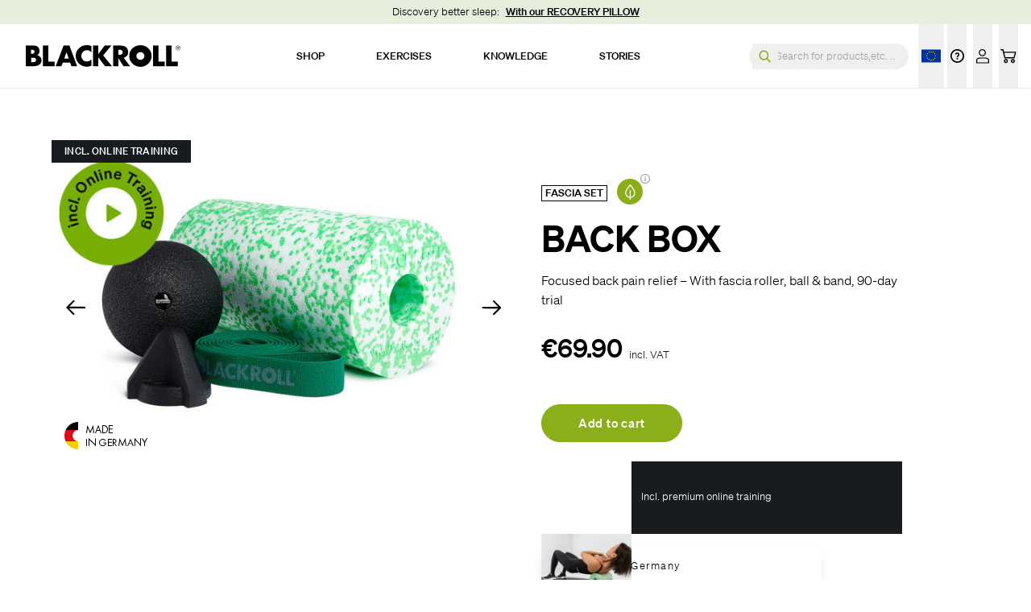

--- FILE ---
content_type: text/html;charset=utf-8
request_url: https://blackroll.com/products/blackroll-back-box
body_size: 114822
content:
<!DOCTYPE html><html  lang="en-GB" class=""><head><meta charset="utf-8">
<meta name="viewport" content="width=device-width, initial-scale=1, maximum-scale=1">
<script type="importmap">{"imports":{"#entry":"/_nuxt/BVS4rDQX.js"}}</script>
<title>Set against back pain incl. online training | BACK BOX</title>
<link rel="preconnect" href="https://cdn.cookielaw.org" crossorigin>
<link rel="preconnect" href="https://www.googleoptimize.com">
<link rel="preconnect" href="https://cldn.cdn-blackroll.com">
<script src="https://cdn.ablyft.com/s/80692412.js" type="text/plain" class="optanon-category-C0004"></script>
<style cssText=".async-hide { opacity: 0 !important}"></style>
<style>*,:after,:before{--tw-border-spacing-x:0;--tw-border-spacing-y:0;--tw-translate-x:0;--tw-translate-y:0;--tw-rotate:0;--tw-skew-x:0;--tw-skew-y:0;--tw-scale-x:1;--tw-scale-y:1;--tw-pan-x: ;--tw-pan-y: ;--tw-pinch-zoom: ;--tw-scroll-snap-strictness:proximity;--tw-gradient-from-position: ;--tw-gradient-via-position: ;--tw-gradient-to-position: ;--tw-ordinal: ;--tw-slashed-zero: ;--tw-numeric-figure: ;--tw-numeric-spacing: ;--tw-numeric-fraction: ;--tw-ring-inset: ;--tw-ring-offset-width:0px;--tw-ring-offset-color:#fff;--tw-ring-color:rgba(59,130,246,.5);--tw-ring-offset-shadow:0 0 #0000;--tw-ring-shadow:0 0 #0000;--tw-shadow:0 0 #0000;--tw-shadow-colored:0 0 #0000;--tw-blur: ;--tw-brightness: ;--tw-contrast: ;--tw-grayscale: ;--tw-hue-rotate: ;--tw-invert: ;--tw-saturate: ;--tw-sepia: ;--tw-drop-shadow: ;--tw-backdrop-blur: ;--tw-backdrop-brightness: ;--tw-backdrop-contrast: ;--tw-backdrop-grayscale: ;--tw-backdrop-hue-rotate: ;--tw-backdrop-invert: ;--tw-backdrop-opacity: ;--tw-backdrop-saturate: ;--tw-backdrop-sepia: ;--tw-contain-size: ;--tw-contain-layout: ;--tw-contain-paint: ;--tw-contain-style: }::backdrop{--tw-border-spacing-x:0;--tw-border-spacing-y:0;--tw-translate-x:0;--tw-translate-y:0;--tw-rotate:0;--tw-skew-x:0;--tw-skew-y:0;--tw-scale-x:1;--tw-scale-y:1;--tw-pan-x: ;--tw-pan-y: ;--tw-pinch-zoom: ;--tw-scroll-snap-strictness:proximity;--tw-gradient-from-position: ;--tw-gradient-via-position: ;--tw-gradient-to-position: ;--tw-ordinal: ;--tw-slashed-zero: ;--tw-numeric-figure: ;--tw-numeric-spacing: ;--tw-numeric-fraction: ;--tw-ring-inset: ;--tw-ring-offset-width:0px;--tw-ring-offset-color:#fff;--tw-ring-color:rgba(59,130,246,.5);--tw-ring-offset-shadow:0 0 #0000;--tw-ring-shadow:0 0 #0000;--tw-shadow:0 0 #0000;--tw-shadow-colored:0 0 #0000;--tw-blur: ;--tw-brightness: ;--tw-contrast: ;--tw-grayscale: ;--tw-hue-rotate: ;--tw-invert: ;--tw-saturate: ;--tw-sepia: ;--tw-drop-shadow: ;--tw-backdrop-blur: ;--tw-backdrop-brightness: ;--tw-backdrop-contrast: ;--tw-backdrop-grayscale: ;--tw-backdrop-hue-rotate: ;--tw-backdrop-invert: ;--tw-backdrop-opacity: ;--tw-backdrop-saturate: ;--tw-backdrop-sepia: ;--tw-contain-size: ;--tw-contain-layout: ;--tw-contain-paint: ;--tw-contain-style: }/*! tailwindcss v3.4.18 | MIT License | https://tailwindcss.com*/*,:after,:before{border:0 solid #e5e7eb;box-sizing:border-box}:after,:before{--tw-content:""}:host,html{-webkit-text-size-adjust:100%;font-feature-settings:normal;-webkit-tap-highlight-color:transparent;font-family:ui-sans-serif,system-ui,sans-serif,Apple Color Emoji,Segoe UI Emoji,Segoe UI Symbol,Noto Color Emoji;font-variation-settings:normal;line-height:1.5;-moz-tab-size:4;-o-tab-size:4;tab-size:4}body{line-height:inherit;margin:0}hr{border-top-width:1px;color:inherit;height:0}abbr:where([title]){-webkit-text-decoration:underline dotted;text-decoration:underline dotted}h1,h2,h3,h4,h5,h6{font-size:inherit;font-weight:inherit}a{color:inherit;text-decoration:inherit}b,strong{font-weight:bolder}code,kbd,pre,samp{font-feature-settings:normal;font-family:ui-monospace,SFMono-Regular,Menlo,Monaco,Consolas,Liberation Mono,Courier New,monospace;font-size:1em;font-variation-settings:normal}small{font-size:80%}sub,sup{font-size:75%;line-height:0;position:relative;vertical-align:baseline}sub{bottom:-.25em}sup{top:-.5em}table{border-collapse:collapse;border-color:inherit;text-indent:0}button,input,optgroup,select,textarea{font-feature-settings:inherit;color:inherit;font-family:inherit;font-size:100%;font-variation-settings:inherit;font-weight:inherit;letter-spacing:inherit;line-height:inherit;margin:0;padding:0}button,select{text-transform:none}button,input:where([type=button]),input:where([type=reset]),input:where([type=submit]){-webkit-appearance:button;background-color:transparent;background-image:none}:-moz-focusring{outline:auto}:-moz-ui-invalid{box-shadow:none}progress{vertical-align:baseline}::-webkit-inner-spin-button,::-webkit-outer-spin-button{height:auto}[type=search]{-webkit-appearance:textfield;outline-offset:-2px}::-webkit-search-decoration{-webkit-appearance:none}::-webkit-file-upload-button{-webkit-appearance:button;font:inherit}summary{display:list-item}blockquote,dd,dl,figure,h1,h2,h3,h4,h5,h6,hr,p,pre{margin:0}fieldset{margin:0}fieldset,legend{padding:0}menu,ol,ul{list-style:none;margin:0;padding:0}dialog{padding:0}textarea{resize:vertical}input::-moz-placeholder,textarea::-moz-placeholder{color:#9ca3af;opacity:1}input::placeholder,textarea::placeholder{color:#9ca3af;opacity:1}[role=button],button{cursor:pointer}:disabled{cursor:default}audio,canvas,embed,iframe,img,object,svg,video{display:block;vertical-align:middle}img,video{height:auto;max-width:100%}[hidden]:where(:not([hidden=until-found])){display:none}a:focus-visible,button:focus-visible,input:focus-visible{outline-color:#354f24;outline-offset:2px;outline-style:solid;outline-width:2px;z-index:1}.fluid-xxs{font-size:clamp(10px,(100vw - 640px)/(1440 - 640) * (12 - 10) + 10px,12px)}.fluid-xs{font-size:clamp(12px,(100vw - 640px)/(1440 - 640) * (13 - 12) + 12px,13px)}.fluid-sm{font-size:clamp(13px,(100vw - 640px)/(1440 - 640) * (15 - 13) + 13px,15px)}.fluid-base{font-size:clamp(14px,(100vw - 640px)/(1440 - 640) * (20 - 14) + 14px,20px)}.fluid-lg{font-size:clamp(16px,(100vw - 640px)/(1440 - 640) * (24 - 16) + 16px,24px)}.fluid-xl{font-size:clamp(22px,(100vw - 640px)/(1440 - 640) * (34 - 22) + 22px,34px)}.fluid-2xl{font-size:clamp(25px,(100vw - 640px)/(1440 - 640) * (39 - 25) + 25px,39px)}.fluid-3xl{font-size:clamp(30px,(100vw - 640px)/(1440 - 640) * (50 - 30) + 30px,50px)}.fluid-4xl{font-size:clamp(36px,(100vw - 640px)/(1440 - 640) * (72 - 36) + 36px,72px)}.fluid-5xl{font-size:clamp(52px,(100vw - 480px)/(1920 - 480) * (104 - 52) + 52px,104px)}.btn-pill{border-radius:9999px;border-width:1px;display:inline-flex;font-size:clamp(13px,(100vw - 640px)/(1440 - 640) * (15 - 13) + 13px,15px);font-weight:500;justify-content:center;letter-spacing:.05em;min-width:175px;padding:.75rem 2.5rem;text-align:center;transition-duration:.15s;transition-property:all;transition-timing-function:cubic-bezier(.4,0,.2,1)}.btn-pill,.btn-pill:active{transform:translate(var(--tw-translate-x),var(--tw-translate-y)) rotate(var(--tw-rotate)) skew(var(--tw-skew-x)) skewY(var(--tw-skew-y)) scaleX(var(--tw-scale-x)) scaleY(var(--tw-scale-y))}.btn-pill:active{--tw-scale-x:.95;--tw-scale-y:.95}.btn-pill-white{border-radius:9999px;border-width:1px;display:inline-flex;font-size:clamp(13px,(100vw - 640px)/(1440 - 640) * (15 - 13) + 13px,15px);font-weight:500;justify-content:center;letter-spacing:.05em;min-width:175px;padding:.75rem 2.5rem;text-align:center;transition-duration:.15s;transition-property:all;transition-timing-function:cubic-bezier(.4,0,.2,1)}.btn-pill-white,.btn-pill-white:active{transform:translate(var(--tw-translate-x),var(--tw-translate-y)) rotate(var(--tw-rotate)) skew(var(--tw-skew-x)) skewY(var(--tw-skew-y)) scaleX(var(--tw-scale-x)) scaleY(var(--tw-scale-y))}.btn-pill-white:active{--tw-scale-x:.95;--tw-scale-y:.95}.btn-pill-white{background-color:rgb(255 255 255/var(--tw-bg-opacity,1));border-color:rgb(25 28 31/var(--tw-border-opacity,1));color:rgb(25 28 31/var(--tw-text-opacity,1))}.btn-pill-white,.btn-pill-white:hover{--tw-border-opacity:1;--tw-bg-opacity:1;--tw-text-opacity:1}.btn-pill-white:hover{background-color:rgb(25 28 31/var(--tw-bg-opacity,1));border-color:rgb(255 255 255/var(--tw-border-opacity,1));color:rgb(255 255 255/var(--tw-text-opacity,1))}.btn-pill-green{border-radius:9999px;border-width:1px;display:inline-flex;font-size:clamp(13px,(100vw - 640px)/(1440 - 640) * (15 - 13) + 13px,15px);font-weight:500;justify-content:center;letter-spacing:.05em;min-width:175px;padding:.75rem 2.5rem;text-align:center;transition-duration:.15s;transition-property:all;transition-timing-function:cubic-bezier(.4,0,.2,1)}.btn-pill-green,.btn-pill-green:active{transform:translate(var(--tw-translate-x),var(--tw-translate-y)) rotate(var(--tw-rotate)) skew(var(--tw-skew-x)) skewY(var(--tw-skew-y)) scaleX(var(--tw-scale-x)) scaleY(var(--tw-scale-y))}.btn-pill-green:active{--tw-scale-x:.95;--tw-scale-y:.95}.btn-pill-green{background-color:rgb(138 175 24/var(--tw-bg-opacity,1));color:rgb(255 255 255/var(--tw-text-opacity,1))}.btn-pill-green,.btn-pill-green:hover{--tw-border-opacity:1;--tw-bg-opacity:1;--tw-text-opacity:1;border-color:rgb(138 175 24/var(--tw-border-opacity,1))}.btn-pill-green:hover{background-color:rgb(255 255 255/var(--tw-bg-opacity,1));color:rgb(138 175 24/var(--tw-text-opacity,1))}.btn-pill-gray{border-radius:9999px;border-width:1px;display:inline-flex;font-size:clamp(13px,(100vw - 640px)/(1440 - 640) * (15 - 13) + 13px,15px);font-weight:500;justify-content:center;letter-spacing:.05em;min-width:175px;padding:.75rem 2.5rem;text-align:center;transition-duration:.15s;transition-property:all;transition-timing-function:cubic-bezier(.4,0,.2,1)}.btn-pill-gray,.btn-pill-gray:active{transform:translate(var(--tw-translate-x),var(--tw-translate-y)) rotate(var(--tw-rotate)) skew(var(--tw-skew-x)) skewY(var(--tw-skew-y)) scaleX(var(--tw-scale-x)) scaleY(var(--tw-scale-y))}.btn-pill-gray:active{--tw-scale-x:.95;--tw-scale-y:.95}.btn-pill-gray{background-color:rgb(156 163 175/var(--tw-bg-opacity,1));color:rgb(255 255 255/var(--tw-text-opacity,1))}.btn-pill-gray,.btn-pill-gray:hover{--tw-border-opacity:1;--tw-bg-opacity:1;--tw-text-opacity:1;border-color:rgb(156 163 175/var(--tw-border-opacity,1))}.btn-pill-gray:hover{background-color:rgb(255 255 255/var(--tw-bg-opacity,1));color:rgb(156 163 175/var(--tw-text-opacity,1))}.btn-pill-black{border-radius:9999px;border-width:1px;display:inline-flex;font-size:clamp(13px,(100vw - 640px)/(1440 - 640) * (15 - 13) + 13px,15px);font-weight:500;justify-content:center;letter-spacing:.05em;min-width:175px;padding:.75rem 2.5rem;text-align:center;transition-duration:.15s;transition-property:all;transition-timing-function:cubic-bezier(.4,0,.2,1)}.btn-pill-black,.btn-pill-black:active{transform:translate(var(--tw-translate-x),var(--tw-translate-y)) rotate(var(--tw-rotate)) skew(var(--tw-skew-x)) skewY(var(--tw-skew-y)) scaleX(var(--tw-scale-x)) scaleY(var(--tw-scale-y))}.btn-pill-black:active{--tw-scale-x:.95;--tw-scale-y:.95}.btn-pill-black{background-color:rgb(25 28 31/var(--tw-bg-opacity,1));border-color:rgb(255 255 255/var(--tw-border-opacity,1));color:rgb(255 255 255/var(--tw-text-opacity,1))}.btn-pill-black,.btn-pill-black:hover{--tw-border-opacity:1;--tw-bg-opacity:1;--tw-text-opacity:1}.btn-pill-black:hover{background-color:rgb(255 255 255/var(--tw-bg-opacity,1));border-color:rgb(0 0 0/var(--tw-border-opacity,1));color:rgb(25 28 31/var(--tw-text-opacity,1))}.btn-pill-outline-black{border-radius:9999px;border-width:1px;display:inline-flex;font-size:clamp(13px,(100vw - 640px)/(1440 - 640) * (15 - 13) + 13px,15px);font-weight:500;justify-content:center;letter-spacing:.05em;min-width:175px;padding:.75rem 2.5rem;text-align:center;transition-duration:.15s;transition-property:all;transition-timing-function:cubic-bezier(.4,0,.2,1)}.btn-pill-outline-black,.btn-pill-outline-black:active{transform:translate(var(--tw-translate-x),var(--tw-translate-y)) rotate(var(--tw-rotate)) skew(var(--tw-skew-x)) skewY(var(--tw-skew-y)) scaleX(var(--tw-scale-x)) scaleY(var(--tw-scale-y))}.btn-pill-outline-black:active{--tw-scale-x:.95;--tw-scale-y:.95}.btn-pill-outline-black{--tw-text-opacity:1;background-image:none;color:rgb(25 28 31/var(--tw-text-opacity,1))}.btn-pill-outline-black,.btn-pill-outline-black:hover{--tw-border-opacity:1;border-color:rgb(25 28 31/var(--tw-border-opacity,1))}.btn-pill-outline-black:hover{--tw-bg-opacity:1;--tw-text-opacity:1;background-color:rgb(25 28 31/var(--tw-bg-opacity,1));color:rgb(255 255 255/var(--tw-text-opacity,1))}.btn-pill-outline-white{border-radius:9999px;border-width:1px;display:inline-flex;font-size:clamp(13px,(100vw - 640px)/(1440 - 640) * (15 - 13) + 13px,15px);font-weight:500;justify-content:center;letter-spacing:.05em;min-width:175px;padding:.75rem 2.5rem;text-align:center;transition-duration:.15s;transition-property:all;transition-timing-function:cubic-bezier(.4,0,.2,1)}.btn-pill-outline-white,.btn-pill-outline-white:active{transform:translate(var(--tw-translate-x),var(--tw-translate-y)) rotate(var(--tw-rotate)) skew(var(--tw-skew-x)) skewY(var(--tw-skew-y)) scaleX(var(--tw-scale-x)) scaleY(var(--tw-scale-y))}.btn-pill-outline-white:active{--tw-scale-x:.95;--tw-scale-y:.95}.btn-pill-outline-white{--tw-border-opacity:1;--tw-text-opacity:1;background-image:none;border-color:rgb(255 255 255/var(--tw-border-opacity,1));color:rgb(255 255 255/var(--tw-text-opacity,1))}.btn-pill-outline-white:hover{--tw-bg-opacity:1;--tw-text-opacity:1;background-color:rgb(255 255 255/var(--tw-bg-opacity,1));color:rgb(25 28 31/var(--tw-text-opacity,1))}button:disabled{opacity:.25}.btn-tag{font-size:clamp(12px,(100vw - 640px)/(1440 - 640) * (13 - 12) + 12px,13px);font-weight:500;letter-spacing:.05em;line-height:1.25rem;padding-left:.25rem;padding-right:.25rem;text-transform:uppercase;transition-duration:.2s;transition-property:color,background-color,border-color,text-decoration-color,fill,stroke;transition-timing-function:cubic-bezier(.4,0,.2,1)}.btn-tag-fill{--tw-border-opacity:1;--tw-bg-opacity:1;--tw-text-opacity:1;background-color:rgb(25 28 31/var(--tw-bg-opacity,1));border-color:rgb(25 28 31/var(--tw-border-opacity,1));border-width:1px;color:rgb(138 175 24/var(--tw-text-opacity,1))}.btn-tag-fill:hover{border-color:rgb(138 175 24/var(--tw-border-opacity,1))}.btn-tag-fill:focus,.btn-tag-fill:hover{--tw-border-opacity:1;--tw-bg-opacity:1;--tw-text-opacity:1;background-color:rgb(138 175 24/var(--tw-bg-opacity,1));color:rgb(25 28 31/var(--tw-text-opacity,1))}.btn-tag-fill:focus{border-color:rgb(25 28 31/var(--tw-border-opacity,1));outline:2px solid transparent;outline-offset:2px}.btn-tag-outline{border-color:currentColor;border-width:1px;color:currentColor}.btn-tag-outline:hover{--tw-border-opacity:1;--tw-text-opacity:1;border-color:rgb(138 175 24/var(--tw-border-opacity,1));color:rgb(138 175 24/var(--tw-text-opacity,1))}.ticker-wrapper{animation:scroll-ticker 180s linear infinite;display:inline-block}.checkmark-bullets ol,.checkmark-bullets ul{margin-left:0!important;padding-left:1.5rem}.checkmark-bullets ul li:before{content:""!important}.checkmark-bullets ul li{list-style-image:url([data-uri]);list-style-type:none;margin-bottom:.75rem;margin-top:.75rem;padding-left:.5rem;vertical-align:middle}.checkmark-bullets-centered ul{padding-left:0}.checkmark-bullets-centered ul li{list-style-position:inside;padding-left:0;text-align:center}.checkmark-noborder ul li{list-style-image:url([data-uri])}.add-background{background:linear-gradient(0deg,transparent,1%,#191c1f 1%,#191c1f 90%,transparent 0);box-decoration-break:clone;-webkit-box-decoration-break:clone;color:#fff;line-height:1.4!important;padding:.1em .2em}.add-background>.add-background{padding-left:0}.add-highlight,.text__bg--highlight{color:#8aaf18}.highlight-br-green-light .add-highlight,.highlight-br-green-light .text__bg--highlight{--tw-text-opacity:1;color:rgb(229 239 220/var(--tw-text-opacity,1))}.add-background:empty,.add-highlight:empty,.text__bg--highlight:empty{background:none;color:inherit;display:none}html{scroll-behavior:auto}@media (min-width:768px){.max-w-expanded-md{max-width:864px}}strong{font-weight:500}.strong-bold strong{font-weight:700}.matrix-block{margin-bottom:3rem;margin-top:3rem}@media (min-width:768px){.matrix-block{margin-bottom:5rem;margin-top:5rem}}.container-indented{margin-left:1.5rem;margin-right:1.5rem;max-width:720px}@media (min-width:768px){.container-indented{margin-left:auto;margin-right:auto}}.page-enter-active,.page-leave-active{transition:opacity .1s}.page-enter,.page-leave-active{opacity:0}.box{--tw-bg-opacity:1;--tw-text-opacity:1;background-color:rgb(25 28 31/var(--tw-bg-opacity,1));color:rgb(255 255 255/var(--tw-text-opacity,1));padding:1.5rem}@media (min-width:1024px){.box{padding:3rem}}.box-thin{--tw-bg-opacity:1;--tw-text-opacity:1;background-color:rgb(25 28 31/var(--tw-bg-opacity,1));color:rgb(255 255 255/var(--tw-text-opacity,1));padding:1.5rem}@media (min-width:1024px){.box-thin{padding:2.5rem 2rem}}.box-white{padding:1.5rem}@media (min-width:1024px){.box-white{padding:4rem 3rem}}blockquote{--tw-text-opacity:1;color:rgb(138 175 24/var(--tw-text-opacity,1));font-size:clamp(30px,(100vw - 640px)/(1440 - 640) * (50 - 30) + 30px,50px);font-weight:600;line-height:1.1;margin-bottom:1rem;margin-top:1rem}@media (min-width:1024px){blockquote{margin-bottom:2rem;margin-top:2rem}}.hidden\!{display:none}#onetrust-banner-sdk.otCenterRounded{z-index:40!important}.image-title-feature-link:focus-visible .image-title-feature-overlay{outline-color:#354f24;outline-offset:2px;outline-style:solid;outline-width:2px;z-index:1}@keyframes scroll-ticker{0%{transform:translate(0)}to{transform:translate(-50%)}}@font-face{font-display:swap;font-family:Soehne;font-weight:300;src:url(/_nuxt/soehne-web-leicht.D8r1yxou.eot);src:url(/_nuxt/soehne-web-leicht.fgKQqFAH.woff) format("woff"),url(/_nuxt/soehne-web-leicht.BfQqGHnR.woff2) format("woff2"),url(/_nuxt/soehne-web-leicht.D8r1yxou.eot) format("eot")}@font-face{font-display:swap;font-family:Soehne;font-style:italic;font-weight:300;src:url(/_nuxt/soehne-web-leicht-kursiv.C9uHnaRe.eot);src:url(/_nuxt/soehne-web-leicht-kursiv.BXduI-eg.woff) format("woff"),url(/_nuxt/soehne-web-leicht-kursiv.BmEA8bg-.woff2) format("woff2"),url(/_nuxt/soehne-web-leicht-kursiv.C9uHnaRe.eot) format("eot")}@font-face{font-display:swap;font-family:Soehne;font-weight:500;src:url(/_nuxt/soehne-web-kraftig.CGYwlBPi.eot);src:url(/_nuxt/soehne-web-kraftig.DCGORqFk.woff) format("woff"),url(/_nuxt/soehne-web-kraftig.v5CQEmLm.woff2) format("woff2"),url(/_nuxt/soehne-web-kraftig.CGYwlBPi.eot) format("eot")}@font-face{font-display:swap;font-family:Soehne;font-style:italic;font-weight:500;src:url(/_nuxt/soehne-web-kraftig-kursiv.DApl5AdQ.eot);src:url(/_nuxt/soehne-web-kraftig-kursiv.CUEmScKW.woff) format("woff"),url(/_nuxt/soehne-web-kraftig-kursiv.DF2UJ9Qb.woff2) format("woff2"),url(/_nuxt/soehne-web-kraftig-kursiv.DApl5AdQ.eot) format("eot")}@font-face{font-display:swap;font-family:Soehne;font-weight:600;src:url(/_nuxt/soehne-web-halbfett.DEZrcfD0.eot);src:url(/_nuxt/soehne-web-halbfett.DfvgWcOd.woff) format("woff"),url(/_nuxt/soehne-web-halbfett.DGrXY_V8.woff2) format("woff2"),url(/_nuxt/soehne-web-halbfett.DEZrcfD0.eot) format("eot")}html{-webkit-font-smoothing:antialiased;-moz-osx-font-smoothing:grayscale;font-family:Soehne,Arial,Helvetica,sans-serif;font-weight:300}h1,h2,h3,h4,h5{font-weight:600}h1,h2,h3{font-size:clamp(30px,(100vw - 640px)/(1440 - 640) * (50 - 30) + 30px,50px);font-weight:600;line-height:1.1}h4{font-size:clamp(22px,(100vw - 640px)/(1440 - 640) * (34 - 22) + 22px,34px)}h4,h5{font-weight:500;line-height:1.25}h5{font-size:clamp(16px,(100vw - 640px)/(1440 - 640) * (24 - 16) + 16px,24px)}.py-l{padding-bottom:5rem;padding-top:5rem}@media (min-width:768px){.py-l{padding-bottom:7rem;padding-top:7rem}}@media (min-width:1280px){.py-l{padding-bottom:9rem;padding-top:9rem}}.my-l{margin-bottom:5rem;margin-top:5rem}@media (min-width:768px){.my-l{margin-bottom:7rem;margin-top:7rem}}@media (min-width:1280px){.my-l{margin-bottom:9rem;margin-top:9rem}}.text-copy.link-highlight a[href*="/collections/"],.text-copy.link-highlight a[href*="/products/"]{--tw-border-opacity:1;border-bottom-width:1px;border-color:rgb(138 175 24/var(--tw-border-opacity,1));padding-left:2rem;padding-right:.25rem;position:relative;white-space:nowrap}.text-copy.link-highlight a[href*="/collections/"]:hover,.text-copy.link-highlight a[href*="/products/"]:hover{--tw-border-opacity:1;border-color:rgb(138 175 24/var(--tw-border-opacity,1))}.text-copy.link-highlight a[href*="/collections/"]:before,.text-copy.link-highlight a[href*="/products/"]:before{background-image:url([data-uri]);background-position:50%;background-repeat:no-repeat;background-size:80%;bottom:0;content:" ";display:inline-block;left:0;position:absolute;top:0;width:1em}.text-copy ul,ol{margin-bottom:1rem;margin-left:2rem;margin-top:1rem}.text-copy ol{list-style-type:decimal}.text-copy ol li::marker{--tw-text-opacity:1;color:rgb(138 175 24/var(--tw-text-opacity,1));font-weight:300}.text-copy ul li:before{content:"•";display:inline-block;font-weight:600;margin-left:-1em;width:1em}.text-copy a,.text-copy ul li:before{--tw-text-opacity:1;color:rgb(138 175 24/var(--tw-text-opacity,1))}.text-copy a{text-decoration-line:underline}.text-copy a:hover{text-decoration-line:none}.text-copy a:active{--tw-bg-opacity:1;background-color:rgb(229 239 220/var(--tw-bg-opacity,1));color:#191c1f99;text-decoration-line:underline}.text-copy h5{font-size:.8125rem;line-height:1.3rem;margin-top:2rem}.text-copy h1,.text-copy h2,.text-copy h3,.text-copy h4,.text-copy h5,.text-copy h6{margin-bottom:1rem;margin-top:1em}.text-copy h1:first-child,.text-copy h2:first-child,.text-copy h3:first-child,.text-copy h4:first-child,.text-copy h5:first-child,.text-copy h6:first-child{margin-top:0}.text-copy h2{font-size:1.3125rem;line-height:1.24}.text-copy h3,.text-copy h4{font-size:1rem;line-height:1.31}@media (min-width:1024px){.text-copy h2{font-size:2.375rem;line-height:1.16}.text-copy h3{font-size:1.4375rem;line-height:1.22}.text-copy h4{font-size:1.3125rem;line-height:1.22}}.text-copy p:not(:last-of-type){margin-bottom:1rem}.short-column .text-description ul{margin-bottom:0}.text-description{word-wrap:break-word;-webkit-hyphens:auto;hyphens:auto}.text-description h2,.text-description strong{font-size:clamp(22px,(100vw - 640px)/(1440 - 640) * (34 - 22) + 22px,34px);font-weight:500;line-height:1.25;margin-bottom:1rem}.text-description h3,.text-description h4,.text-description h5,.text-description h6{font-size:clamp(16px,(100vw - 640px)/(1440 - 640) * (24 - 16) + 16px,24px);font-weight:500;line-height:1.25;margin-bottom:1rem}.text-description ol{font-size:clamp(14px,(100vw - 640px)/(1440 - 640) * (20 - 14) + 14px,20px);font-weight:300;line-height:1.625;list-style-type:decimal;margin-bottom:0}.text-description ol li{margin-bottom:.75rem;margin-top:.75rem;padding-left:.5rem}.text-description ol li::marker{--tw-text-opacity:1;color:rgb(138 175 24/var(--tw-text-opacity,1));font-weight:500}.text-description ul p,.text-description ul strong{font-weight:400;margin-bottom:0}.text-description p,.text-description ul,.text-description ul p,.text-description ul strong{font-size:clamp(14px,(100vw - 640px)/(1440 - 640) * (20 - 14) + 14px,20px);line-height:1.625}.text-description p,.text-description ul{font-weight:300}.text-description em{font-size:1rem;font-style:normal;font-weight:700;line-height:1.31}.text-description a{--tw-text-opacity:1;color:rgb(138 175 24/var(--tw-text-opacity,1));text-decoration-line:underline}.text-description a:hover{text-decoration-line:none}.text-description a:active{--tw-bg-opacity:1;background-color:rgb(229 239 220/var(--tw-bg-opacity,1));color:#191c1f99;text-decoration-line:underline}.highlight-title em,.highlight-title mark{background-color:transparent;color:currentColor;font-style:normal;font-weight:700;text-decoration-line:none}.group-item:not(:last-of-type){--tw-border-opacity:1;border-bottom-width:1px;border-color:rgb(240 239 237/var(--tw-border-opacity,1));border-style:solid}.lg-next,.lg-prev{background-color:#0000004d!important;border-radius:50%!important;color:#fff!important}.lg-next:focus-visible,.lg-prev:focus-visible{outline:1px solid #5e9ed6!important}.lg-icon{color:#fff!important}.lg-next:hover,.lg-prev:hover{background-color:#00000080!important}.lg-sub-html p{font-size:14px!important}.lg-toolbar .lg-icon:focus-visible{outline:1px solid #5e9ed6!important}:root{--plyr-color-main:#000;--plyr-video-control-background-hover:rgba(0,0,0,.7);--plyr-video-control-color:#fff;--plyr-video-control-color-hover:#fff;--plyr-control-radius:4px;--plyr-control-spacing:12px;--plyr-range-fill-background:#000;--plyr-range-track-height:4px;--plyr-font-family:inherit;--plyr-font-size-base:14px;--plyr-font-size-small:12px}.plyr__control:focus-visible{outline:1px solid #5e9ed6!important;outline-offset:2px}.swiper-slide .plyr{--plyr-video-controls-background:linear-gradient(transparent,rgba(0,0,0,.5))}.plyr__controls{padding:12px}.plyr__tooltip{background:#000000e6;border-radius:4px;color:#fff;font-size:var(--plyr-font-size-small);padding:4px 8px}.plyr__progress__buffer{background:#ffffff4d}.plyr__volume{margin-right:26px;max-width:80px}.plyr__menu{background:#000000e6;border-radius:4px}.plyr__menu__container{max-height:250px}.plyr__video-wrapper{height:auto!important}@media (max-width:767px){.plyr__control,.plyr__controls{padding:8px}.plyr__volume{display:none}}@media (prefers-contrast:high){:root{--plyr-video-control-background-hover:rgba(0,0,0,.95)}.plyr__control:focus-visible{outline-width:2px}}@media (prefers-reduced-motion:reduce){.plyr,.plyr__control{transition:none}}.sr-only{clip:rect(0,0,0,0);border-width:0;height:1px;margin:-1px;overflow:hidden;padding:0;position:absolute;white-space:nowrap;width:1px}.pointer-events-none{pointer-events:none}.pointer-events-auto{pointer-events:auto}.visible{visibility:visible}.invisible{visibility:hidden}.collapse{visibility:collapse}.static{position:static}.fixed{position:fixed}.absolute{position:absolute}.relative{position:relative}.sticky{position:sticky}.inset-0{inset:0}.inset-4{inset:1rem}.inset-x-0{left:0;right:0}.inset-x-2{left:.5rem;right:.5rem}.inset-y-0{bottom:0;top:0}.inset-y-2{bottom:.5rem;top:.5rem}.-right-1\.5{right:-.375rem}.-right-4{right:-1rem}.-right-\[50px\]{right:-50px}.-top-1\.5{top:-.375rem}.-top-10{top:-2.5rem}.-top-2{top:-.5rem}.-top-32{top:-8rem}.-top-4{top:-1rem}.-top-60{top:-15rem}.bottom-0{bottom:0}.bottom-10{bottom:2.5rem}.bottom-11{bottom:2.75rem}.bottom-16{bottom:4rem}.bottom-2{bottom:.5rem}.bottom-4{bottom:1rem}.bottom-5{bottom:1.25rem}.bottom-6{bottom:1.5rem}.bottom-full{bottom:100%}.left-0{left:0}.left-1\/2{left:50%}.left-1\/4{left:25%}.left-12{left:3rem}.left-2{left:.5rem}.left-5{left:1.25rem}.left-full{left:100%}.right-0{right:0}.right-10{right:2.5rem}.right-12{right:3rem}.right-2{right:.5rem}.right-3{right:.75rem}.right-4{right:1rem}.right-5{right:1.25rem}.right-6{right:1.5rem}.right-8{right:2rem}.right-9{right:2.25rem}.right-\[50px\]{right:50px}.right-auto{right:auto}.top-0{top:0}.top-1{top:.25rem}.top-1\/2{top:50%}.top-12{top:3rem}.top-2{top:.5rem}.top-3{top:.75rem}.top-32{top:8rem}.top-4{top:1rem}.top-5{top:1.25rem}.top-\[54px\]{top:54px}.top-\[6vw\]{top:6vw}.top-auto{top:auto}.top-full{top:100%}.top-header-bar-height-mobile{top:54px}.z-0{z-index:0}.z-10{z-index:10}.z-20{z-index:20}.z-30{z-index:30}.z-40{z-index:40}.z-50{z-index:50}.z-\[-1\]{z-index:-1}.z-\[2\]{z-index:2}.order-1{order:1}.order-2{order:2}.order-3{order:3}.order-first{order:-9999}.order-last{order:9999}.col-span-1{grid-column:span 1/span 1}.col-span-10{grid-column:span 10/span 10}.col-span-2{grid-column:span 2/span 2}.col-span-3{grid-column:span 3/span 3}.col-span-4{grid-column:span 4/span 4}.col-span-full{grid-column:1/-1}.col-start-1{grid-column-start:1}.col-start-2{grid-column-start:2}.col-start-3{grid-column-start:3}.col-start-6{grid-column-start:6}.col-start-8{grid-column-start:8}.col-end-12{grid-column-end:12}.col-end-13{grid-column-end:13}.col-end-4{grid-column-end:4}.col-end-5{grid-column-end:5}.col-end-6{grid-column-end:6}.row-span-1{grid-row:span 1/span 1}.row-span-2{grid-row:span 2/span 2}.row-span-full{grid-row:1/-1}.row-start-2{grid-row-start:2}.row-start-3{grid-row-start:3}.m-4{margin:1rem}.m-8{margin:2rem}.m-auto{margin:auto}.\!my-2{margin-bottom:.5rem!important;margin-top:.5rem!important}.-mx-10{margin-left:-2.5rem;margin-right:-2.5rem}.-mx-2{margin-left:-.5rem;margin-right:-.5rem}.-mx-4{margin-left:-1rem;margin-right:-1rem}.-my-2{margin-bottom:-.5rem;margin-top:-.5rem}.-my-6{margin-bottom:-1.5rem;margin-top:-1.5rem}.mx-0{margin-left:0;margin-right:0}.mx-1{margin-left:.25rem;margin-right:.25rem}.mx-10{margin-left:2.5rem;margin-right:2.5rem}.mx-2{margin-left:.5rem;margin-right:.5rem}.mx-3{margin-left:.75rem;margin-right:.75rem}.mx-4{margin-left:1rem;margin-right:1rem}.mx-5{margin-left:1.25rem;margin-right:1.25rem}.mx-6{margin-left:1.5rem;margin-right:1.5rem}.mx-8{margin-left:2rem;margin-right:2rem}.mx-auto{margin-left:auto;margin-right:auto}.my-0{margin-bottom:0;margin-top:0}.my-1{margin-bottom:.25rem;margin-top:.25rem}.my-1\.5{margin-bottom:.375rem;margin-top:.375rem}.my-10{margin-bottom:2.5rem;margin-top:2.5rem}.my-12{margin-bottom:3rem;margin-top:3rem}.my-16{margin-bottom:4rem;margin-top:4rem}.my-2{margin-bottom:.5rem;margin-top:.5rem}.my-20{margin-bottom:5rem;margin-top:5rem}.my-24{margin-bottom:6rem;margin-top:6rem}.my-3{margin-bottom:.75rem;margin-top:.75rem}.my-4{margin-bottom:1rem;margin-top:1rem}.my-5{margin-bottom:1.25rem;margin-top:1.25rem}.my-6{margin-bottom:1.5rem;margin-top:1.5rem}.my-8{margin-bottom:2rem;margin-top:2rem}.my-\[7px\]{margin-bottom:7px;margin-top:7px}.\!ml-0{margin-left:0!important}.-mb-1{margin-bottom:-.25rem}.-mb-20{margin-bottom:-5rem}.-mb-6{margin-bottom:-1.5rem}.-mb-px{margin-bottom:-1px}.-ml-0\.5{margin-left:-.125rem}.-ml-2{margin-left:-.5rem}.-ml-4{margin-left:-1rem}.-ml-px{margin-left:-1px}.-mr-0\.5{margin-right:-.125rem}.-mr-1{margin-right:-.25rem}.-mr-2{margin-right:-.5rem}.-mr-4{margin-right:-1rem}.-mt-1{margin-top:-.25rem}.-mt-12{margin-top:-3rem}.-mt-2{margin-top:-.5rem}.-mt-4{margin-top:-1rem}.-mt-px{margin-top:-1px}.mb-0{margin-bottom:0}.mb-1{margin-bottom:.25rem}.mb-10{margin-bottom:2.5rem}.mb-11{margin-bottom:2.75rem}.mb-12{margin-bottom:3rem}.mb-16{margin-bottom:4rem}.mb-2{margin-bottom:.5rem}.mb-20{margin-bottom:5rem}.mb-3{margin-bottom:.75rem}.mb-32{margin-bottom:8rem}.mb-36{margin-bottom:9rem}.mb-4{margin-bottom:1rem}.mb-5{margin-bottom:1.25rem}.mb-6{margin-bottom:1.5rem}.mb-8{margin-bottom:2rem}.mb-\[-1px\]{margin-bottom:-1px}.ml-0\.5{margin-left:.125rem}.ml-1{margin-left:.25rem}.ml-2{margin-left:.5rem}.ml-3{margin-left:.75rem}.ml-4{margin-left:1rem}.ml-6{margin-left:1.5rem}.ml-8{margin-left:2rem}.ml-auto{margin-left:auto}.ml-px{margin-left:1px}.mr-1{margin-right:.25rem}.mr-1\.5{margin-right:.375rem}.mr-2{margin-right:.5rem}.mr-3{margin-right:.75rem}.mr-4{margin-right:1rem}.mr-6{margin-right:1.5rem}.mr-auto{margin-right:auto}.mt-0{margin-top:0}.mt-0\.5{margin-top:.125rem}.mt-1{margin-top:.25rem}.mt-10{margin-top:2.5rem}.mt-12{margin-top:3rem}.mt-14{margin-top:3.5rem}.mt-16{margin-top:4rem}.mt-2{margin-top:.5rem}.mt-20{margin-top:5rem}.mt-24{margin-top:6rem}.mt-3{margin-top:.75rem}.mt-4{margin-top:1rem}.mt-5{margin-top:1.25rem}.mt-6{margin-top:1.5rem}.mt-8{margin-top:2rem}.mt-9{margin-top:2.25rem}.mt-\[1px\]{margin-top:1px}.mt-\[2px\]{margin-top:2px}.mt-\[3px\]{margin-top:3px}.mt-\[80\%\]{margin-top:80%}.mt-auto{margin-top:auto}.box-border{box-sizing:border-box}.box-content{box-sizing:content-box}.line-clamp-2{-webkit-line-clamp:2}.line-clamp-2,.line-clamp-3{-webkit-box-orient:vertical;display:-webkit-box;overflow:hidden}.line-clamp-3{-webkit-line-clamp:3}.line-clamp-6{-webkit-box-orient:vertical;-webkit-line-clamp:6;display:-webkit-box;overflow:hidden}.block{display:block}.inline-block{display:inline-block}.inline{display:inline}.\!flex{display:flex!important}.flex{display:flex}.inline-flex{display:inline-flex}.table{display:table}.flow-root{display:flow-root}.grid{display:grid}.contents{display:contents}.hidden{display:none}.size-11{height:2.75rem;width:2.75rem}.size-4{height:1rem;width:1rem}.size-5{height:1.25rem;width:1.25rem}.size-6{height:1.5rem;width:1.5rem}.h-0{height:0}.h-0\.5{height:.125rem}.h-1{height:.25rem}.h-1\.5{height:.375rem}.h-1\/2{height:50%}.h-1\/3{height:33.333333%}.h-10{height:2.5rem}.h-11{height:2.75rem}.h-12{height:3rem}.h-14{height:3.5rem}.h-16{height:4rem}.h-2{height:.5rem}.h-2\.5{height:.625rem}.h-20{height:5rem}.h-24{height:6rem}.h-3{height:.75rem}.h-3\.5{height:.875rem}.h-32{height:8rem}.h-4{height:1rem}.h-5{height:1.25rem}.h-6{height:1.5rem}.h-7{height:1.75rem}.h-72{height:18rem}.h-8{height:2rem}.h-9{height:2.25rem}.h-\[1\.5em\]{height:1.5em}.h-\[120vw\]{height:120vw}.h-\[200px\]{height:200px}.h-\[3px\]{height:3px}.h-\[4\.5rem\]{height:4.5rem}.h-\[45px\]{height:45px}.h-\[50px\]{height:50px}.h-\[5px\]{height:5px}.h-\[65\%\]{height:65%}.h-\[90px\]{height:90px}.h-auto{height:auto}.h-full{height:100%}.h-header-bar-height-mobile{height:54px}.h-screen{height:100vh}.max-h-60{max-height:15rem}.max-h-72{max-height:18rem}.max-h-\[1\.15em\]{max-height:1.15em}.max-h-\[180px\]{max-height:180px}.max-h-\[80vh\]{max-height:80vh}.max-h-\[90vh\]{max-height:90vh}.max-h-full{max-height:100%}.min-h-\[200px\]{min-height:200px}.min-h-\[300px\]{min-height:300px}.min-h-\[38px\]{min-height:38px}.min-h-\[400px\]{min-height:400px}.min-h-\[48px\]{min-height:48px}.min-h-\[5em\]{min-height:5em}.\!w-\[350px\]{width:350px!important}.w-0{width:0}.w-1{width:.25rem}.w-1\/2{width:50%}.w-1\/3{width:33.333333%}.w-1\/4{width:25%}.w-1\/6{width:16.666667%}.w-10{width:2.5rem}.w-12{width:3rem}.w-14{width:3.5rem}.w-16{width:4rem}.w-2{width:.5rem}.w-2\/3{width:66.666667%}.w-20{width:5rem}.w-24{width:6rem}.w-28{width:7rem}.w-3{width:.75rem}.w-3\/12{width:25%}.w-3\/4{width:75%}.w-32{width:8rem}.w-4{width:1rem}.w-4\/5{width:80%}.w-4\/6{width:66.666667%}.w-48{width:12rem}.w-5{width:1.25rem}.w-56{width:14rem}.w-6{width:1.5rem}.w-8{width:2rem}.w-80{width:20rem}.w-9{width:2.25rem}.w-9\/12{width:75%}.w-\[10\%\]{width:10%}.w-\[100px\]{width:100px}.w-\[14px\]{width:14px}.w-\[200px\]{width:200px}.w-\[36px\]{width:36px}.w-\[50px\]{width:50px}.w-\[62px\]{width:62px}.w-\[75\%\]{width:75%}.w-auto{width:auto}.w-full{width:100%}.w-header-bar-height-mobile{width:54px}.w-min{width:-moz-min-content;width:min-content}.w-screen{width:100vw}.min-w-0{min-width:0}.min-w-20{min-width:5rem}.min-w-56{min-width:14rem}.min-w-\[1\.25rem\]{min-width:1.25rem}.min-w-\[180px\]{min-width:180px}.min-w-\[300px\]{min-width:300px}.min-w-\[38px\]{min-width:38px}.min-w-\[9rem\]{min-width:9rem}.min-w-full{min-width:100%}.max-w-2xl{max-width:42rem}.max-w-3xl{max-width:48rem}.max-w-4xl{max-width:56rem}.max-w-5xl{max-width:64rem}.max-w-\[128px\]{max-width:128px}.max-w-\[130px\]{max-width:130px}.max-w-\[160px\]{max-width:160px}.max-w-\[175px\]{max-width:175px}.max-w-\[180px\]{max-width:180px}.max-w-\[300px\]{max-width:300px}.max-w-\[46px\]{max-width:46px}.max-w-\[820px\]{max-width:820px}.max-w-\[82px\]{max-width:82px}.max-w-\[849px\]{max-width:849px}.max-w-full{max-width:100%}.max-w-lg{max-width:32rem}.max-w-md{max-width:28rem}.max-w-none{max-width:none}.max-w-screen-2xl{max-width:1440px}.max-w-screen-lg{max-width:1024px}.max-w-screen-md{max-width:768px}.max-w-screen-xl{max-width:1280px}.max-w-sm{max-width:24rem}.max-w-xl{max-width:36rem}.max-w-xs{max-width:20rem}.flex-1{flex:1 1 0%}.flex-auto{flex:1 1 auto}.flex-initial{flex:0 1 auto}.flex-shrink-0,.shrink-0{flex-shrink:0}.flex-grow,.grow{flex-grow:1}.grow-0{flex-grow:0}.origin-center{transform-origin:center}.origin-top{transform-origin:top}.origin-top-right{transform-origin:top right}.-translate-x-1{--tw-translate-x:-.25rem}.-translate-x-1,.-translate-x-1\/2{transform:translate(var(--tw-translate-x),var(--tw-translate-y)) rotate(var(--tw-rotate)) skew(var(--tw-skew-x)) skewY(var(--tw-skew-y)) scaleX(var(--tw-scale-x)) scaleY(var(--tw-scale-y))}.-translate-x-1\/2{--tw-translate-x:-50%}.-translate-x-1\/4{--tw-translate-x:-25%}.-translate-x-1\/4,.-translate-y-1\/2{transform:translate(var(--tw-translate-x),var(--tw-translate-y)) rotate(var(--tw-rotate)) skew(var(--tw-skew-x)) skewY(var(--tw-skew-y)) scaleX(var(--tw-scale-x)) scaleY(var(--tw-scale-y))}.-translate-y-1\/2{--tw-translate-y:-50%}.-translate-y-2{--tw-translate-y:-.5rem}.-translate-y-2,.-translate-y-3{transform:translate(var(--tw-translate-x),var(--tw-translate-y)) rotate(var(--tw-rotate)) skew(var(--tw-skew-x)) skewY(var(--tw-skew-y)) scaleX(var(--tw-scale-x)) scaleY(var(--tw-scale-y))}.-translate-y-3{--tw-translate-y:-.75rem}.translate-x-0{--tw-translate-x:0px}.translate-x-0,.translate-x-\[-100\%\]{transform:translate(var(--tw-translate-x),var(--tw-translate-y)) rotate(var(--tw-rotate)) skew(var(--tw-skew-x)) skewY(var(--tw-skew-y)) scaleX(var(--tw-scale-x)) scaleY(var(--tw-scale-y))}.translate-x-\[-100\%\]{--tw-translate-x:-100%}.translate-x-full{--tw-translate-x:100%}.translate-x-full,.translate-y-0{transform:translate(var(--tw-translate-x),var(--tw-translate-y)) rotate(var(--tw-rotate)) skew(var(--tw-skew-x)) skewY(var(--tw-skew-y)) scaleX(var(--tw-scale-x)) scaleY(var(--tw-scale-y))}.translate-y-0{--tw-translate-y:0px}.translate-y-\[-10px\]{--tw-translate-y:-10px}.translate-y-\[-10px\],.translate-y-\[-30\%\]{transform:translate(var(--tw-translate-x),var(--tw-translate-y)) rotate(var(--tw-rotate)) skew(var(--tw-skew-x)) skewY(var(--tw-skew-y)) scaleX(var(--tw-scale-x)) scaleY(var(--tw-scale-y))}.translate-y-\[-30\%\]{--tw-translate-y:-30%}.-rotate-90{--tw-rotate:-90deg}.-rotate-90,.rotate-180{transform:translate(var(--tw-translate-x),var(--tw-translate-y)) rotate(var(--tw-rotate)) skew(var(--tw-skew-x)) skewY(var(--tw-skew-y)) scaleX(var(--tw-scale-x)) scaleY(var(--tw-scale-y))}.rotate-180{--tw-rotate:180deg}.rotate-45{--tw-rotate:45deg}.rotate-45,.scale-100{transform:translate(var(--tw-translate-x),var(--tw-translate-y)) rotate(var(--tw-rotate)) skew(var(--tw-skew-x)) skewY(var(--tw-skew-y)) scaleX(var(--tw-scale-x)) scaleY(var(--tw-scale-y))}.scale-100{--tw-scale-x:1;--tw-scale-y:1}.scale-75{--tw-scale-x:.75;--tw-scale-y:.75}.scale-75,.scale-95{transform:translate(var(--tw-translate-x),var(--tw-translate-y)) rotate(var(--tw-rotate)) skew(var(--tw-skew-x)) skewY(var(--tw-skew-y)) scaleX(var(--tw-scale-x)) scaleY(var(--tw-scale-y))}.scale-95{--tw-scale-x:.95;--tw-scale-y:.95}.scale-y-0{--tw-scale-y:0}.scale-y-0,.scale-y-100{transform:translate(var(--tw-translate-x),var(--tw-translate-y)) rotate(var(--tw-rotate)) skew(var(--tw-skew-x)) skewY(var(--tw-skew-y)) scaleX(var(--tw-scale-x)) scaleY(var(--tw-scale-y))}.scale-y-100{--tw-scale-y:1}.transform{transform:translate(var(--tw-translate-x),var(--tw-translate-y)) rotate(var(--tw-rotate)) skew(var(--tw-skew-x)) skewY(var(--tw-skew-y)) scaleX(var(--tw-scale-x)) scaleY(var(--tw-scale-y))}@keyframes flash{0%,to{color:inherit}50%{color:#8aaf18}}.animate-flash{animation:flash .6s ease-in-out 2}@keyframes spin{to{transform:rotate(1turn)}}.animate-spin{animation:spin 1s linear infinite}.cursor-default{cursor:default}.cursor-not-allowed{cursor:not-allowed}.cursor-pointer{cursor:pointer}.select-none{-webkit-user-select:none;-moz-user-select:none;user-select:none}.resize{resize:both}.snap-x{scroll-snap-type:x var(--tw-scroll-snap-strictness)}.snap-mandatory{--tw-scroll-snap-strictness:mandatory}.snap-start{scroll-snap-align:start}.scroll-m-20{scroll-margin:5rem}.scroll-ml-4{scroll-margin-left:1rem}.scroll-mt-8{scroll-margin-top:2rem}.list-inside{list-style-position:inside}.list-disc{list-style-type:disc}.appearance-none{-webkit-appearance:none;-moz-appearance:none;appearance:none}.columns-1{-moz-columns:1;column-count:1}.break-inside-avoid{-moz-column-break-inside:avoid;break-inside:avoid}.auto-cols-\[minmax\(\$\{lowestSlidesToShow\}vw\,auto\)\]{grid-auto-columns:minmax(${lowestSlidesToShow}vw,auto)}.auto-cols-fr{grid-auto-columns:minmax(0,1fr)}.grid-flow-col{grid-auto-flow:column}.grid-flow-row-dense{grid-auto-flow:row dense}.grid-cols-1{grid-template-columns:repeat(1,minmax(0,1fr))}.grid-cols-10{grid-template-columns:repeat(10,minmax(0,1fr))}.grid-cols-11{grid-template-columns:repeat(11,minmax(0,1fr))}.grid-cols-12{grid-template-columns:repeat(12,minmax(0,1fr))}.grid-cols-2{grid-template-columns:repeat(2,minmax(0,1fr))}.grid-cols-3{grid-template-columns:repeat(3,minmax(0,1fr))}.grid-cols-4{grid-template-columns:repeat(4,minmax(0,1fr))}.grid-cols-5{grid-template-columns:repeat(5,minmax(0,1fr))}.grid-cols-6{grid-template-columns:repeat(6,minmax(0,1fr))}.grid-cols-7{grid-template-columns:repeat(7,minmax(0,1fr))}.grid-cols-8{grid-template-columns:repeat(8,minmax(0,1fr))}.grid-cols-9{grid-template-columns:repeat(9,minmax(0,1fr))}.grid-cols-board-1-1\.5{grid-template-columns:1fr 1.5fr}.grid-cols-none{grid-template-columns:none}.grid-cols-subgrid{grid-template-columns:subgrid}.grid-rows-1{grid-template-rows:repeat(1,minmax(0,1fr))}.grid-rows-2{grid-template-rows:repeat(2,minmax(0,1fr))}.grid-rows-3{grid-template-rows:repeat(3,minmax(0,1fr))}.grid-rows-subgrid{grid-template-rows:subgrid}.flex-row{flex-direction:row}.flex-col{flex-direction:column}.flex-col-reverse{flex-direction:column-reverse}.flex-wrap{flex-wrap:wrap}.flex-nowrap{flex-wrap:nowrap}.content-center{align-content:center}.content-start{align-content:flex-start}.content-between{align-content:space-between}.items-start{align-items:flex-start}.items-end{align-items:flex-end}.items-center{align-items:center}.items-baseline{align-items:baseline}.items-stretch{align-items:stretch}.justify-start{justify-content:flex-start}.justify-end{justify-content:flex-end}.justify-center{justify-content:center}.justify-between{justify-content:space-between}.justify-around{justify-content:space-around}.justify-evenly{justify-content:space-evenly}.gap-1{gap:.25rem}.gap-10{gap:2.5rem}.gap-12{gap:3rem}.gap-2{gap:.5rem}.gap-3{gap:.75rem}.gap-4{gap:1rem}.gap-5{gap:1.25rem}.gap-6{gap:1.5rem}.gap-8{gap:2rem}.gap-x-10{-moz-column-gap:2.5rem;column-gap:2.5rem}.gap-x-12{-moz-column-gap:3rem;column-gap:3rem}.gap-x-16{-moz-column-gap:4rem;column-gap:4rem}.gap-x-24{-moz-column-gap:6rem;column-gap:6rem}.gap-x-4{-moz-column-gap:1rem;column-gap:1rem}.gap-x-8{-moz-column-gap:2rem;column-gap:2rem}.gap-y-1{row-gap:.25rem}.gap-y-12{row-gap:3rem}.gap-y-16{row-gap:4rem}.gap-y-2{row-gap:.5rem}.gap-y-4{row-gap:1rem}.gap-y-5{row-gap:1.25rem}.gap-y-6{row-gap:1.5rem}.gap-y-8{row-gap:2rem}.space-x-1>:not([hidden])~:not([hidden]){--tw-space-x-reverse:0;margin-left:calc(.25rem*(1 - var(--tw-space-x-reverse)));margin-right:calc(.25rem*var(--tw-space-x-reverse))}.space-x-2>:not([hidden])~:not([hidden]){--tw-space-x-reverse:0;margin-left:calc(.5rem*(1 - var(--tw-space-x-reverse)));margin-right:calc(.5rem*var(--tw-space-x-reverse))}.space-x-3>:not([hidden])~:not([hidden]){--tw-space-x-reverse:0;margin-left:calc(.75rem*(1 - var(--tw-space-x-reverse)));margin-right:calc(.75rem*var(--tw-space-x-reverse))}.space-x-4>:not([hidden])~:not([hidden]){--tw-space-x-reverse:0;margin-left:calc(1rem*(1 - var(--tw-space-x-reverse)));margin-right:calc(1rem*var(--tw-space-x-reverse))}.space-x-6>:not([hidden])~:not([hidden]){--tw-space-x-reverse:0;margin-left:calc(1.5rem*(1 - var(--tw-space-x-reverse)));margin-right:calc(1.5rem*var(--tw-space-x-reverse))}.space-x-8>:not([hidden])~:not([hidden]){--tw-space-x-reverse:0;margin-left:calc(2rem*(1 - var(--tw-space-x-reverse)));margin-right:calc(2rem*var(--tw-space-x-reverse))}.space-y-1>:not([hidden])~:not([hidden]){--tw-space-y-reverse:0;margin-bottom:calc(.25rem*var(--tw-space-y-reverse));margin-top:calc(.25rem*(1 - var(--tw-space-y-reverse)))}.space-y-10>:not([hidden])~:not([hidden]){--tw-space-y-reverse:0;margin-bottom:calc(2.5rem*var(--tw-space-y-reverse));margin-top:calc(2.5rem*(1 - var(--tw-space-y-reverse)))}.space-y-2>:not([hidden])~:not([hidden]){--tw-space-y-reverse:0;margin-bottom:calc(.5rem*var(--tw-space-y-reverse));margin-top:calc(.5rem*(1 - var(--tw-space-y-reverse)))}.space-y-2\.5>:not([hidden])~:not([hidden]){--tw-space-y-reverse:0;margin-bottom:calc(.625rem*var(--tw-space-y-reverse));margin-top:calc(.625rem*(1 - var(--tw-space-y-reverse)))}.space-y-3>:not([hidden])~:not([hidden]){--tw-space-y-reverse:0;margin-bottom:calc(.75rem*var(--tw-space-y-reverse));margin-top:calc(.75rem*(1 - var(--tw-space-y-reverse)))}.space-y-4>:not([hidden])~:not([hidden]){--tw-space-y-reverse:0;margin-bottom:calc(1rem*var(--tw-space-y-reverse));margin-top:calc(1rem*(1 - var(--tw-space-y-reverse)))}.space-y-6>:not([hidden])~:not([hidden]){--tw-space-y-reverse:0;margin-bottom:calc(1.5rem*var(--tw-space-y-reverse));margin-top:calc(1.5rem*(1 - var(--tw-space-y-reverse)))}.divide-x>:not([hidden])~:not([hidden]){--tw-divide-x-reverse:0;border-left-width:calc(1px*(1 - var(--tw-divide-x-reverse)));border-right-width:calc(1px*var(--tw-divide-x-reverse))}.divide-y>:not([hidden])~:not([hidden]){--tw-divide-y-reverse:0;border-bottom-width:calc(1px*var(--tw-divide-y-reverse));border-top-width:calc(1px*(1 - var(--tw-divide-y-reverse)))}.divide-black>:not([hidden])~:not([hidden]){--tw-divide-opacity:1;border-color:rgb(0 0 0/var(--tw-divide-opacity,1))}.divide-gray-200>:not([hidden])~:not([hidden]){--tw-divide-opacity:1;border-color:rgb(229 231 235/var(--tw-divide-opacity,1))}.divide-gray-300>:not([hidden])~:not([hidden]){--tw-divide-opacity:1;border-color:rgb(209 213 219/var(--tw-divide-opacity,1))}.divide-gray-400>:not([hidden])~:not([hidden]){--tw-divide-opacity:1;border-color:rgb(156 163 175/var(--tw-divide-opacity,1))}.divide-gray-divider>:not([hidden])~:not([hidden]){--tw-divide-opacity:1;border-color:rgb(203 202 200/var(--tw-divide-opacity,1))}.self-start{align-self:flex-start}.self-end{align-self:flex-end}.self-center{align-self:center}.self-stretch{align-self:stretch}.self-baseline{align-self:baseline}.justify-self-start{justify-self:start}.justify-self-center{justify-self:center}.overflow-auto{overflow:auto}.overflow-hidden{overflow:hidden}.overflow-x-auto{overflow-x:auto}.overflow-y-auto{overflow-y:auto}.overflow-x-hidden{overflow-x:hidden}.overflow-y-hidden{overflow-y:hidden}.overflow-y-scroll{overflow-y:scroll}.truncate{overflow:hidden;text-overflow:ellipsis;white-space:nowrap}.hyphens-auto{-webkit-hyphens:auto;hyphens:auto}.whitespace-normal{white-space:normal}.whitespace-nowrap{white-space:nowrap}.whitespace-pre-line{white-space:pre-line}.text-wrap{text-wrap:wrap}.break-words{overflow-wrap:break-word}.break-all{word-break:break-all}.rounded{border-radius:.25rem}.rounded-\[3px\]{border-radius:3px}.rounded-full{border-radius:9999px}.rounded-lg{border-radius:.5rem}.rounded-md{border-radius:.375rem}.rounded-sm{border-radius:.125rem}.rounded-l{border-bottom-left-radius:.25rem;border-top-left-radius:.25rem}.rounded-r{border-bottom-right-radius:.25rem;border-top-right-radius:.25rem}.border{border-width:1px}.border-0{border-width:0}.border-2{border-width:2px}.border-\[3px\]{border-width:3px}.border-x{border-left-width:1px;border-right-width:1px}.border-b{border-bottom-width:1px}.border-b-0{border-bottom-width:0}.border-b-2{border-bottom-width:2px}.border-l{border-left-width:1px}.border-l-0{border-left-width:0}.border-r{border-right-width:1px}.border-r-0{border-right-width:0}.border-t{border-top-width:1px}.border-t-0{border-top-width:0}.border-t-2{border-top-width:2px}.border-solid{border-style:solid}.border-none{border-style:none}.border-black{--tw-border-opacity:1;border-color:rgb(0 0 0/var(--tw-border-opacity,1))}.border-black\/15{border-color:#00000026}.border-blackly{--tw-border-opacity:1;border-color:rgb(25 28 31/var(--tw-border-opacity,1))}.border-blackly\/50{border-color:#191c1f80}.border-blackly\/60{border-color:#191c1f99}.border-br-green{--tw-border-opacity:1;border-color:rgb(138 175 24/var(--tw-border-opacity,1))}.border-br-green-light{--tw-border-opacity:1;border-color:rgb(229 239 220/var(--tw-border-opacity,1))}.border-br-red{--tw-border-opacity:1;border-color:rgb(250 85 67/var(--tw-border-opacity,1))}.border-br-red\/50{border-color:#fa554380}.border-current{border-color:currentColor}.border-gray-200{--tw-border-opacity:1;border-color:rgb(229 231 235/var(--tw-border-opacity,1))}.border-gray-300{--tw-border-opacity:1;border-color:rgb(209 213 219/var(--tw-border-opacity,1))}.border-gray-400{--tw-border-opacity:1;border-color:rgb(156 163 175/var(--tw-border-opacity,1))}.border-gray-600{--tw-border-opacity:1;border-color:rgb(75 85 99/var(--tw-border-opacity,1))}.border-gray-800{--tw-border-opacity:1;border-color:rgb(31 41 55/var(--tw-border-opacity,1))}.border-gray-900{--tw-border-opacity:1;border-color:rgb(17 24 39/var(--tw-border-opacity,1))}.border-gray-divider{--tw-border-opacity:1;border-color:rgb(203 202 200/var(--tw-border-opacity,1))}.border-gray-divider-darker{--tw-border-opacity:1;border-color:rgb(76 76 76/var(--tw-border-opacity,1))}.border-gray-lighter{--tw-border-opacity:1;border-color:rgb(216 216 216/var(--tw-border-opacity,1))}.border-transparent{border-color:transparent}.border-white{--tw-border-opacity:1;border-color:rgb(255 255 255/var(--tw-border-opacity,1))}.bg-\[\#1877F2\]{--tw-bg-opacity:1;background-color:rgb(24 119 242/var(--tw-bg-opacity,1))}.bg-black{--tw-bg-opacity:1;background-color:rgb(0 0 0/var(--tw-bg-opacity,1))}.bg-blackly{--tw-bg-opacity:1;background-color:rgb(25 28 31/var(--tw-bg-opacity,1))}.bg-blackly-med{--tw-bg-opacity:1;background-color:rgb(42 56 58/var(--tw-bg-opacity,1))}.bg-blackly\/10{background-color:#191c1f1a}.bg-blackly\/50{background-color:#191c1f80}.bg-blue-100{--tw-bg-opacity:1;background-color:rgb(219 234 254/var(--tw-bg-opacity,1))}.bg-br-green{--tw-bg-opacity:1;background-color:rgb(138 175 24/var(--tw-bg-opacity,1))}.bg-br-green-light{--tw-bg-opacity:1;background-color:rgb(229 239 220/var(--tw-bg-opacity,1))}.bg-br-green\/50{background-color:#8aaf1880}.bg-br-red{--tw-bg-opacity:1;background-color:rgb(250 85 67/var(--tw-bg-opacity,1))}.bg-br-red\/20{background-color:#fa554333}.bg-charcoal{--tw-bg-opacity:1;background-color:rgb(49 65 68/var(--tw-bg-opacity,1))}.bg-gray-100{--tw-bg-opacity:1;background-color:rgb(243 244 246/var(--tw-bg-opacity,1))}.bg-gray-200{--tw-bg-opacity:1;background-color:rgb(229 231 235/var(--tw-bg-opacity,1))}.bg-gray-400{--tw-bg-opacity:1;background-color:rgb(156 163 175/var(--tw-bg-opacity,1))}.bg-gray-50{--tw-bg-opacity:1;background-color:rgb(249 250 251/var(--tw-bg-opacity,1))}.bg-gray-900{--tw-bg-opacity:1;background-color:rgb(17 24 39/var(--tw-bg-opacity,1))}.bg-gray-divider-darker{--tw-bg-opacity:1;background-color:rgb(76 76 76/var(--tw-bg-opacity,1))}.bg-gray-lighter{--tw-bg-opacity:1;background-color:rgb(216 216 216/var(--tw-bg-opacity,1))}.bg-lighter-gray{--tw-bg-opacity:1;background-color:rgb(231 231 231/var(--tw-bg-opacity,1))}.bg-lighter-gray\/50{background-color:#e8e8e880}.bg-putty{--tw-bg-opacity:1;background-color:rgb(240 239 237/var(--tw-bg-opacity,1))}.bg-putty\/30{background-color:#f1f0ee4d}.bg-red-200{--tw-bg-opacity:1;background-color:rgb(254 202 202/var(--tw-bg-opacity,1))}.bg-transparent{background-color:transparent}.bg-white{--tw-bg-opacity:1;background-color:rgb(255 255 255/var(--tw-bg-opacity,1))}.bg-white\/30{background-color:#ffffff4d}.bg-white\/50{background-color:#ffffff80}.bg-white\/90{background-color:#ffffffe6}.bg-opacity-50{--tw-bg-opacity:.5}.bg-opacity-75{--tw-bg-opacity:.75}.bg-opacity-80{--tw-bg-opacity:.8}.bg-gradient-to-r{background-image:linear-gradient(to right,var(--tw-gradient-stops))}.bg-gradient-to-t{background-image:linear-gradient(to top,var(--tw-gradient-stops))}.from-\[\#90A56C\]{--tw-gradient-from:#90a56c var(--tw-gradient-from-position);--tw-gradient-to:hsla(82,24%,54%,0) var(--tw-gradient-to-position);--tw-gradient-stops:var(--tw-gradient-from),var(--tw-gradient-to)}.from-putty{--tw-gradient-from:#f0efed var(--tw-gradient-from-position);--tw-gradient-to:hsla(40,9%,94%,0) var(--tw-gradient-to-position);--tw-gradient-stops:var(--tw-gradient-from),var(--tw-gradient-to)}.to-\[\#2E3C1B\]{--tw-gradient-to:#2e3c1b var(--tw-gradient-to-position)}.bg-cover{background-size:cover}.bg-no-repeat{background-repeat:no-repeat}.bg-origin-padding{background-origin:padding-box}.fill-\[\#000000\]{fill:#000}.fill-\[\#ffffff\]{fill:#fff}.fill-br-green{fill:#8aaf18}.fill-current{fill:currentColor}.stroke-current{stroke:currentColor}.object-contain{-o-object-fit:contain;object-fit:contain}.object-cover{-o-object-fit:cover;object-fit:cover}.object-center{-o-object-position:center;object-position:center}.p-0{padding:0}.p-1{padding:.25rem}.p-10{padding:2.5rem}.p-12{padding:3rem}.p-2{padding:.5rem}.p-3{padding:.75rem}.p-4{padding:1rem}.p-5{padding:1.25rem}.p-6{padding:1.5rem}.p-8{padding:2rem}.\!px-4{padding-left:1rem!important;padding-right:1rem!important}.px-0{padding-left:0;padding-right:0}.px-1{padding-left:.25rem;padding-right:.25rem}.px-10{padding-left:2.5rem;padding-right:2.5rem}.px-16{padding-left:4rem;padding-right:4rem}.px-2{padding-left:.5rem;padding-right:.5rem}.px-3{padding-left:.75rem;padding-right:.75rem}.px-4{padding-left:1rem;padding-right:1rem}.px-5{padding-left:1.25rem;padding-right:1.25rem}.px-6{padding-left:1.5rem;padding-right:1.5rem}.px-8{padding-left:2rem;padding-right:2rem}.py-0\.5{padding-bottom:.125rem;padding-top:.125rem}.py-1{padding-bottom:.25rem;padding-top:.25rem}.py-10{padding-bottom:2.5rem;padding-top:2.5rem}.py-12{padding-bottom:3rem;padding-top:3rem}.py-14{padding-bottom:3.5rem;padding-top:3.5rem}.py-16{padding-bottom:4rem;padding-top:4rem}.py-2{padding-bottom:.5rem;padding-top:.5rem}.py-2\.5{padding-bottom:.625rem;padding-top:.625rem}.py-20{padding-bottom:5rem;padding-top:5rem}.py-24{padding-bottom:6rem;padding-top:6rem}.py-3{padding-bottom:.75rem;padding-top:.75rem}.py-3\.5{padding-bottom:.875rem;padding-top:.875rem}.py-32{padding-bottom:8rem;padding-top:8rem}.py-4{padding-bottom:1rem;padding-top:1rem}.py-5{padding-bottom:1.25rem;padding-top:1.25rem}.py-6{padding-bottom:1.5rem;padding-top:1.5rem}.py-8{padding-bottom:2rem;padding-top:2rem}.py-px{padding-bottom:1px;padding-top:1px}.pb-0{padding-bottom:0}.pb-1{padding-bottom:.25rem}.pb-10{padding-bottom:2.5rem}.pb-12{padding-bottom:3rem}.pb-14{padding-bottom:3.5rem}.pb-16{padding-bottom:4rem}.pb-2{padding-bottom:.5rem}.pb-20{padding-bottom:5rem}.pb-3{padding-bottom:.75rem}.pb-4{padding-bottom:1rem}.pb-5{padding-bottom:1.25rem}.pb-8{padding-bottom:2rem}.pl-1{padding-left:.25rem}.pl-10{padding-left:2.5rem}.pl-12{padding-left:3rem}.pl-2{padding-left:.5rem}.pl-3{padding-left:.75rem}.pl-4{padding-left:1rem}.pl-5{padding-left:1.25rem}.pl-6{padding-left:1.5rem}.pl-8{padding-left:2rem}.pr-1{padding-right:.25rem}.pr-10{padding-right:2.5rem}.pr-12{padding-right:3rem}.pr-2{padding-right:.5rem}.pr-3{padding-right:.75rem}.pr-4{padding-right:1rem}.pr-5{padding-right:1.25rem}.pr-6{padding-right:1.5rem}.pr-8{padding-right:2rem}.pt-0{padding-top:0}.pt-0\.5{padding-top:.125rem}.pt-10{padding-top:2.5rem}.pt-12{padding-top:3rem}.pt-2{padding-top:.5rem}.pt-20{padding-top:5rem}.pt-3{padding-top:.75rem}.pt-4{padding-top:1rem}.pt-5{padding-top:1.25rem}.pt-6{padding-top:1.5rem}.pt-8{padding-top:2rem}.pt-\[5\%\]{padding-top:5%}.text-left{text-align:left}.text-center{text-align:center}.text-right{text-align:right}.align-top{vertical-align:top}.align-middle{vertical-align:middle}.font-mono{font-family:ui-monospace,SFMono-Regular,Menlo,Monaco,Consolas,Liberation Mono,Courier New,monospace}.text-2xl{font-size:1.5rem;line-height:2rem}.text-3xl{font-size:1.875rem;line-height:2.25rem}.text-\[10px\]{font-size:10px}.text-\[12px\]{font-size:12px}.text-\[14px\]{font-size:14px}.text-\[16px\]{font-size:16px}.text-\[18px\]{font-size:18px}.text-\[19px\]{font-size:19px}.text-\[20px\]{font-size:20px}.text-base{font-size:1rem;line-height:1.5rem}.text-lg{font-size:1.125rem;line-height:1.75rem}.text-sm{font-size:.875rem;line-height:1.25rem}.text-xs{font-size:.75rem;line-height:1rem}.\!font-light{font-weight:300!important}.font-bold{font-weight:700}.font-light{font-weight:300}.font-medium{font-weight:500}.font-normal{font-weight:400}.font-semibold{font-weight:600}.uppercase{text-transform:uppercase}.lowercase{text-transform:lowercase}.capitalize{text-transform:capitalize}.italic{font-style:italic}.not-italic{font-style:normal}.leading-3{line-height:.75rem}.leading-4{line-height:1rem}.leading-5{line-height:1.25rem}.leading-6{line-height:1.5rem}.leading-7{line-height:1.75rem}.leading-loose{line-height:2}.leading-none{line-height:1}.leading-normal{line-height:1.5}.leading-relaxed{line-height:1.625}.leading-snug{line-height:1.375}.leading-tight{line-height:1.25}.leading-tightest{line-height:1.1}.tracking-normal{letter-spacing:0}.tracking-wide{letter-spacing:.025em}.tracking-wider{letter-spacing:.05em}.tracking-widest{letter-spacing:.1em}.text-black{--tw-text-opacity:1;color:rgb(0 0 0/var(--tw-text-opacity,1))}.text-black\/40{color:#0006}.text-black\/50{color:#00000080}.text-blackly{--tw-text-opacity:1;color:rgb(25 28 31/var(--tw-text-opacity,1))}.text-blackly-dark{--tw-text-opacity:1;color:rgb(8 8 8/var(--tw-text-opacity,1))}.text-blackly\/50{color:#191c1f80}.text-blue-500{--tw-text-opacity:1;color:rgb(59 130 246/var(--tw-text-opacity,1))}.text-blue-800{--tw-text-opacity:1;color:rgb(30 64 175/var(--tw-text-opacity,1))}.text-br-green{--tw-text-opacity:1;color:rgb(138 175 24/var(--tw-text-opacity,1))}.text-br-green-light{--tw-text-opacity:1;color:rgb(229 239 220/var(--tw-text-opacity,1))}.text-br-red{--tw-text-opacity:1;color:rgb(250 85 67/var(--tw-text-opacity,1))}.text-charcoal{--tw-text-opacity:1;color:rgb(49 65 68/var(--tw-text-opacity,1))}.text-gray-400{--tw-text-opacity:1;color:rgb(156 163 175/var(--tw-text-opacity,1))}.text-gray-500{--tw-text-opacity:1;color:rgb(107 114 128/var(--tw-text-opacity,1))}.text-gray-600{--tw-text-opacity:1;color:rgb(75 85 99/var(--tw-text-opacity,1))}.text-gray-700{--tw-text-opacity:1;color:rgb(55 65 81/var(--tw-text-opacity,1))}.text-gray-800{--tw-text-opacity:1;color:rgb(31 41 55/var(--tw-text-opacity,1))}.text-gray-900{--tw-text-opacity:1;color:rgb(17 24 39/var(--tw-text-opacity,1))}.text-gray-light{--tw-text-opacity:1;color:rgb(126 126 126/var(--tw-text-opacity,1))}.text-indigo-600{--tw-text-opacity:1;color:rgb(79 70 229/var(--tw-text-opacity,1))}.text-lighter-gray{--tw-text-opacity:1;color:rgb(231 231 231/var(--tw-text-opacity,1))}.text-red-300{--tw-text-opacity:1;color:rgb(252 165 165/var(--tw-text-opacity,1))}.text-red-400{--tw-text-opacity:1;color:rgb(248 113 113/var(--tw-text-opacity,1))}.text-red-700{--tw-text-opacity:1;color:rgb(185 28 28/var(--tw-text-opacity,1))}.text-red-800{--tw-text-opacity:1;color:rgb(153 27 27/var(--tw-text-opacity,1))}.text-transparent{color:transparent}.text-white{--tw-text-opacity:1;color:rgb(255 255 255/var(--tw-text-opacity,1))}.text-yellow-500{--tw-text-opacity:1;color:rgb(234 179 8/var(--tw-text-opacity,1))}.underline{text-decoration-line:underline}.overline{text-decoration-line:overline}.line-through{text-decoration-line:line-through}.no-underline{text-decoration-line:none}.decoration-blackly{text-decoration-color:#191c1f}.decoration-gray-light{text-decoration-color:#7e7e7e}.decoration-2{text-decoration-thickness:2px}.underline-offset-2{text-underline-offset:2px}.underline-offset-4{text-underline-offset:4px}.underline-offset-8{text-underline-offset:8px}.opacity-0{opacity:0}.opacity-10{opacity:.1}.opacity-100{opacity:1}.opacity-20{opacity:.2}.opacity-25{opacity:.25}.opacity-30{opacity:.3}.opacity-40{opacity:.4}.opacity-50{opacity:.5}.opacity-60{opacity:.6}.opacity-75{opacity:.75}.shadow{--tw-shadow:0 1px 3px 0 rgba(0,0,0,.1),0 1px 2px -1px rgba(0,0,0,.1);--tw-shadow-colored:0 1px 3px 0 var(--tw-shadow-color),0 1px 2px -1px var(--tw-shadow-color)}.shadow,.shadow-2xl{box-shadow:var(--tw-ring-offset-shadow,0 0 #0000),var(--tw-ring-shadow,0 0 #0000),var(--tw-shadow)}.shadow-2xl{--tw-shadow:0 25px 50px -12px rgba(0,0,0,.25);--tw-shadow-colored:0 25px 50px -12px var(--tw-shadow-color)}.shadow-inner{--tw-shadow:inset 0 2px 4px 0 rgba(0,0,0,.05);--tw-shadow-colored:inset 0 2px 4px 0 var(--tw-shadow-color)}.shadow-inner,.shadow-lg{box-shadow:var(--tw-ring-offset-shadow,0 0 #0000),var(--tw-ring-shadow,0 0 #0000),var(--tw-shadow)}.shadow-lg{--tw-shadow:0 10px 15px -3px rgba(0,0,0,.1),0 4px 6px -4px rgba(0,0,0,.1);--tw-shadow-colored:0 10px 15px -3px var(--tw-shadow-color),0 4px 6px -4px var(--tw-shadow-color)}.shadow-md{--tw-shadow:0 4px 6px -1px rgba(0,0,0,.1),0 2px 4px -2px rgba(0,0,0,.1);--tw-shadow-colored:0 4px 6px -1px var(--tw-shadow-color),0 2px 4px -2px var(--tw-shadow-color)}.shadow-md,.shadow-none{box-shadow:var(--tw-ring-offset-shadow,0 0 #0000),var(--tw-ring-shadow,0 0 #0000),var(--tw-shadow)}.shadow-none{--tw-shadow:0 0 #0000;--tw-shadow-colored:0 0 #0000}.shadow-sm{--tw-shadow:0 1px 2px 0 rgba(0,0,0,.05);--tw-shadow-colored:0 1px 2px 0 var(--tw-shadow-color)}.shadow-sm,.shadow-xl{box-shadow:var(--tw-ring-offset-shadow,0 0 #0000),var(--tw-ring-shadow,0 0 #0000),var(--tw-shadow)}.shadow-xl{--tw-shadow:0px 1px 3.5px rgba(0,0,0,.012),0px 2.6px 9.9px rgba(0,0,0,.015),0px 6.5px 17.2px rgba(0,0,0,.021),0px 24px 20px rgba(0,0,0,.05);--tw-shadow-colored:0px 1px 3.5px var(--tw-shadow-color),0px 2.6px 9.9px var(--tw-shadow-color),0px 6.5px 17.2px var(--tw-shadow-color),0px 24px 20px var(--tw-shadow-color)}.outline-none{outline:2px solid transparent;outline-offset:2px}.outline{outline-style:solid}.outline-1{outline-width:1px}.-outline-offset-1{outline-offset:-1px}.-outline-offset-4{outline-offset:-4px}.outline-offset-0{outline-offset:0}.\!outline-br-green{outline-color:#8aaf18!important}.outline-br-green{outline-color:#8aaf18}.outline-br-red{outline-color:#fa5543}.outline-br-red\/20{outline-color:#fa554333}.outline-gray-300{outline-color:#d1d5db}.outline-lighter-gray{outline-color:#e7e7e7}.ring{--tw-ring-offset-shadow:var(--tw-ring-inset) 0 0 0 var(--tw-ring-offset-width) var(--tw-ring-offset-color);--tw-ring-shadow:var(--tw-ring-inset) 0 0 0 calc(3px + var(--tw-ring-offset-width)) var(--tw-ring-color)}.ring,.ring-1{box-shadow:var(--tw-ring-offset-shadow),var(--tw-ring-shadow),var(--tw-shadow,0 0 #0000)}.ring-1{--tw-ring-offset-shadow:var(--tw-ring-inset) 0 0 0 var(--tw-ring-offset-width) var(--tw-ring-offset-color);--tw-ring-shadow:var(--tw-ring-inset) 0 0 0 calc(1px + var(--tw-ring-offset-width)) var(--tw-ring-color)}.ring-2{--tw-ring-offset-shadow:var(--tw-ring-inset) 0 0 0 var(--tw-ring-offset-width) var(--tw-ring-offset-color);--tw-ring-shadow:var(--tw-ring-inset) 0 0 0 calc(2px + var(--tw-ring-offset-width)) var(--tw-ring-color);box-shadow:var(--tw-ring-offset-shadow),var(--tw-ring-shadow),var(--tw-shadow,0 0 #0000)}.ring-inset{--tw-ring-inset:inset}.ring-\[\#354F24\]{--tw-ring-opacity:1;--tw-ring-color:rgb(53 79 36/var(--tw-ring-opacity,1))}.ring-black{--tw-ring-opacity:1;--tw-ring-color:rgb(0 0 0/var(--tw-ring-opacity,1))}.ring-br-green{--tw-ring-opacity:1;--tw-ring-color:rgb(138 175 24/var(--tw-ring-opacity,1))}.ring-opacity-5{--tw-ring-opacity:.05}.ring-offset-2{--tw-ring-offset-width:2px}.ring-offset-blackly{--tw-ring-offset-color:#191c1f}.ring-offset-br-green-light{--tw-ring-offset-color:#e5efdc}.ring-offset-white{--tw-ring-offset-color:#fff}.blur{--tw-blur:blur(8px)}.blur,.grayscale{filter:var(--tw-blur) var(--tw-brightness) var(--tw-contrast) var(--tw-grayscale) var(--tw-hue-rotate) var(--tw-invert) var(--tw-saturate) var(--tw-sepia) var(--tw-drop-shadow)}.grayscale{--tw-grayscale:grayscale(100%)}.invert{--tw-invert:invert(100%)}.invert,.sepia{filter:var(--tw-blur) var(--tw-brightness) var(--tw-contrast) var(--tw-grayscale) var(--tw-hue-rotate) var(--tw-invert) var(--tw-saturate) var(--tw-sepia) var(--tw-drop-shadow)}.sepia{--tw-sepia:sepia(100%)}.filter{filter:var(--tw-blur) var(--tw-brightness) var(--tw-contrast) var(--tw-grayscale) var(--tw-hue-rotate) var(--tw-invert) var(--tw-saturate) var(--tw-sepia) var(--tw-drop-shadow)}.backdrop-blur-sm{--tw-backdrop-blur:blur(4px);-webkit-backdrop-filter:var(--tw-backdrop-blur) var(--tw-backdrop-brightness) var(--tw-backdrop-contrast) var(--tw-backdrop-grayscale) var(--tw-backdrop-hue-rotate) var(--tw-backdrop-invert) var(--tw-backdrop-opacity) var(--tw-backdrop-saturate) var(--tw-backdrop-sepia);backdrop-filter:var(--tw-backdrop-blur) var(--tw-backdrop-brightness) var(--tw-backdrop-contrast) var(--tw-backdrop-grayscale) var(--tw-backdrop-hue-rotate) var(--tw-backdrop-invert) var(--tw-backdrop-opacity) var(--tw-backdrop-saturate) var(--tw-backdrop-sepia)}.transition{transition-duration:.15s;transition-property:color,background-color,border-color,text-decoration-color,fill,stroke,opacity,box-shadow,transform,filter,backdrop-filter;transition-timing-function:cubic-bezier(.4,0,.2,1)}.transition-all{transition-duration:.15s;transition-property:all;transition-timing-function:cubic-bezier(.4,0,.2,1)}.transition-colors{transition-duration:.15s;transition-property:color,background-color,border-color,text-decoration-color,fill,stroke;transition-timing-function:cubic-bezier(.4,0,.2,1)}.transition-none{transition-property:none}.transition-opacity{transition-duration:.15s;transition-property:opacity;transition-timing-function:cubic-bezier(.4,0,.2,1)}.transition-shadow{transition-duration:.15s;transition-property:box-shadow;transition-timing-function:cubic-bezier(.4,0,.2,1)}.transition-transform{transition-duration:.15s;transition-property:transform;transition-timing-function:cubic-bezier(.4,0,.2,1)}.delay-200{transition-delay:.2s}.delay-300{transition-delay:.3s}.delay-\[0\]{transition-delay:0}.delay-\[250\]{transition-delay:250}.delay-\[400\]{transition-delay:400}.duration-100{transition-duration:.1s}.duration-150{transition-duration:.15s}.duration-200{transition-duration:.2s}.duration-300{transition-duration:.3s}.duration-500{transition-duration:.5s}.duration-700{transition-duration:.7s}.duration-75{transition-duration:75ms}.ease-in{transition-timing-function:cubic-bezier(.4,0,1,1)}.ease-in-out{transition-timing-function:cubic-bezier(.4,0,.2,1)}.ease-out{transition-timing-function:cubic-bezier(0,0,.2,1)}.content-none{--tw-content:none;content:var(--tw-content)}.container-ml{margin-left:6vw}@media (min-width:640px){.container-ml{margin-left:6vw}}@media (min-width:768px){.container-ml{margin-left:6vw}}@media (min-width:1024px){.container-ml{margin-left:5vw}}@media (min-width:1440px){.container-ml{margin-left:calc(50vw - 648px)}}.container-pr{padding-right:6vw}@media (min-width:640px){.container-pr{padding-right:6vw}}@media (min-width:768px){.container-pr{padding-right:6vw}}@media (min-width:1024px){.container-pr{padding-right:5vw}}@media (min-width:1440px){.container-pr{padding-right:calc(50vw - 648px)}}.\!container{margin-left:auto!important;margin-right:auto!important;width:88vw!important}.container{margin-left:auto;margin-right:auto;width:88vw}@media (min-width:640px){.\!container{width:88vw!important}.container{width:88vw}}@media (min-width:768px){.\!container{width:88vw!important}.container{width:88vw}}@media (min-width:1024px){.\!container{width:90vw!important}.container{width:90vw}}@media (min-width:1440px){.\!container{width:1296px!important}.container{width:1296px}}.btn-sm{padding:.75rem 1rem}.btn-sm,.btn-xs{font-size:.75rem;font-weight:500;line-height:1rem;min-width:0}.btn-xs{padding:.5rem .75rem}.appearance-text{-webkit-appearance:textfield;-moz-appearance:textfield;appearance:textfield}.appearance-text::-webkit-inner-spin-button,.appearance-text::-webkit-outer-spin-button{-webkit-appearance:none;margin:0}.\[-moz-appearance\:textfield\]{-moz-appearance:textfield}.before\:fluid-xs:before{content:var(--tw-content);font-size:clamp(12px,(100vw - 640px)/(1440 - 640) * (13 - 12) + 12px,13px)}.after\:fluid-sm:after{content:var(--tw-content);font-size:clamp(13px,(100vw - 640px)/(1440 - 640) * (15 - 13) + 13px,15px)}.after\:fluid-lg:after{content:var(--tw-content);font-size:clamp(16px,(100vw - 640px)/(1440 - 640) * (24 - 16) + 16px,24px)}.after\:fluid-xl:after{content:var(--tw-content);font-size:clamp(22px,(100vw - 640px)/(1440 - 640) * (34 - 22) + 22px,34px)}@media (min-width:640px){.sm\:fluid-sm{font-size:clamp(13px,(100vw - 640px)/(1440 - 640) * (15 - 13) + 13px,15px)}.sm\:btn-pill-green{border-radius:9999px;border-width:1px;display:inline-flex;font-size:clamp(13px,(100vw - 640px)/(1440 - 640) * (15 - 13) + 13px,15px);font-weight:500;justify-content:center;letter-spacing:.05em;min-width:175px;padding:.75rem 2.5rem;text-align:center;transition-duration:.15s;transition-property:all;transition-timing-function:cubic-bezier(.4,0,.2,1)}.sm\:btn-pill-green,.sm\:btn-pill-green:active{transform:translate(var(--tw-translate-x),var(--tw-translate-y)) rotate(var(--tw-rotate)) skew(var(--tw-skew-x)) skewY(var(--tw-skew-y)) scaleX(var(--tw-scale-x)) scaleY(var(--tw-scale-y))}.sm\:btn-pill-green:active{--tw-scale-x:.95;--tw-scale-y:.95}.sm\:btn-pill-green{background-color:rgb(138 175 24/var(--tw-bg-opacity,1));color:rgb(255 255 255/var(--tw-text-opacity,1))}.sm\:btn-pill-green,.sm\:btn-pill-green:hover{--tw-border-opacity:1;--tw-bg-opacity:1;--tw-text-opacity:1;border-color:rgb(138 175 24/var(--tw-border-opacity,1))}.sm\:btn-pill-green:hover{background-color:rgb(255 255 255/var(--tw-bg-opacity,1));color:rgb(138 175 24/var(--tw-text-opacity,1))}.sm\:ticker-wrapper{animation:scroll-ticker 180s linear infinite;display:inline-block}.sm\:after\:fluid-3xl:after{content:var(--tw-content);font-size:clamp(30px,(100vw - 640px)/(1440 - 640) * (50 - 30) + 30px,50px)}}@media (min-width:768px){.md\:fluid-sm{font-size:clamp(13px,(100vw - 640px)/(1440 - 640) * (15 - 13) + 13px,15px)}.md\:fluid-base{font-size:clamp(14px,(100vw - 640px)/(1440 - 640) * (20 - 14) + 14px,20px)}.md\:checkmark-bullets-centered ul{padding-left:0}.md\:checkmark-bullets-centered ul li{list-style-position:inside;padding-left:0;text-align:center}}@media (min-width:1024px){.lg\:fluid-base{font-size:clamp(14px,(100vw - 640px)/(1440 - 640) * (20 - 14) + 14px,20px)}.lg\:fluid-3xl{font-size:clamp(30px,(100vw - 640px)/(1440 - 640) * (50 - 30) + 30px,50px)}.lg\:fluid-4xl{font-size:clamp(36px,(100vw - 640px)/(1440 - 640) * (72 - 36) + 36px,72px)}.lg\:after\:fluid-xs:after{content:var(--tw-content);font-size:clamp(12px,(100vw - 640px)/(1440 - 640) * (13 - 12) + 12px,13px)}}.first-letter\:uppercase:first-letter{text-transform:uppercase}.placeholder\:text-\[\#162022\]::-moz-placeholder{--tw-text-opacity:1;color:rgb(22 32 34/var(--tw-text-opacity,1))}.placeholder\:text-\[\#162022\]::placeholder{--tw-text-opacity:1;color:rgb(22 32 34/var(--tw-text-opacity,1))}.placeholder\:text-gray-400::-moz-placeholder{--tw-text-opacity:1;color:rgb(156 163 175/var(--tw-text-opacity,1))}.placeholder\:text-gray-400::placeholder{--tw-text-opacity:1;color:rgb(156 163 175/var(--tw-text-opacity,1))}.before\:absolute:before{content:var(--tw-content);position:absolute}.before\:-top-2:before{content:var(--tw-content);top:-.5rem}.before\:bottom-0:before{bottom:0;content:var(--tw-content)}.before\:left-0:before{content:var(--tw-content);left:0}.before\:right-0:before{content:var(--tw-content);right:0}.before\:top-0:before{content:var(--tw-content);top:0}.before\:z-\[-10\]:before{content:var(--tw-content);z-index:-10}.before\:mx-0:before{content:var(--tw-content);margin-left:0;margin-right:0}.before\:my-\[7px\]:before{content:var(--tw-content);margin-bottom:7px;margin-top:7px}.before\:mr-1:before{content:var(--tw-content);margin-right:.25rem}.before\:h-1\/2:before{content:var(--tw-content);height:50%}.before\:h-\[5px\]:before{content:var(--tw-content);height:5px}.before\:h-px:before{content:var(--tw-content);height:1px}.before\:w-full:before{content:var(--tw-content);width:100%}.before\:translate-y-3:before{--tw-translate-y:.75rem}.before\:rotate-\[135deg\]:before,.before\:translate-y-3:before{content:var(--tw-content);transform:translate(var(--tw-translate-x),var(--tw-translate-y)) rotate(var(--tw-rotate)) skew(var(--tw-skew-x)) skewY(var(--tw-skew-y)) scaleX(var(--tw-scale-x)) scaleY(var(--tw-scale-y))}.before\:rotate-\[135deg\]:before{--tw-rotate:135deg}.before\:rounded-\[3px\]:before{border-radius:3px;content:var(--tw-content)}.before\:bg-black:before{--tw-bg-opacity:1;background-color:rgb(0 0 0/var(--tw-bg-opacity,1));content:var(--tw-content)}.before\:bg-blackly:before{--tw-bg-opacity:1;background-color:rgb(25 28 31/var(--tw-bg-opacity,1));content:var(--tw-content)}.before\:leading-3:before{content:var(--tw-content);line-height:.75rem}.before\:transition-all:before{content:var(--tw-content);transition-duration:.15s;transition-property:all;transition-timing-function:cubic-bezier(.4,0,.2,1)}.before\:delay-200:before{content:var(--tw-content);transition-delay:.2s}.before\:content-\[\'\(\'\]:before{--tw-content:"(";content:var(--tw-content)}.before\:content-\[\'\:\'\]:before{--tw-content:":";content:var(--tw-content)}.before\:content-\[attr\(data-before\)\]:before{--tw-content:attr(data-before);content:var(--tw-content)}.before\:content-none:before{--tw-content:none;content:var(--tw-content)}.after\:absolute:after{content:var(--tw-content);position:absolute}.after\:inset-x-0:after{content:var(--tw-content);left:0;right:0}.after\:-bottom-2:after{bottom:-.5rem;content:var(--tw-content)}.after\:left-1\/4:after{content:var(--tw-content);left:25%}.after\:left-full:after{content:var(--tw-content);left:100%}.after\:right-\[\.875rem\]:after{content:var(--tw-content);right:.875rem}.after\:top-1\/2:after{content:var(--tw-content);top:50%}.after\:top-12:after{content:var(--tw-content);top:3rem}.after\:mx-0:after{content:var(--tw-content);margin-left:0;margin-right:0}.after\:my-\[7px\]:after{content:var(--tw-content);margin-bottom:7px;margin-top:7px}.after\:-mt-4:after{content:var(--tw-content);margin-top:-1rem}.after\:ml-1:after{content:var(--tw-content);margin-left:.25rem}.after\:h-0:after{content:var(--tw-content);height:0}.after\:h-\[5px\]:after{content:var(--tw-content);height:5px}.after\:w-0:after{content:var(--tw-content);width:0}.after\:w-10:after{content:var(--tw-content);width:2.5rem}.after\:-translate-x-1\/4:after{--tw-translate-x:-25%}.after\:-translate-x-1\/4:after,.after\:-translate-y-3:after{content:var(--tw-content);transform:translate(var(--tw-translate-x),var(--tw-translate-y)) rotate(var(--tw-rotate)) skew(var(--tw-skew-x)) skewY(var(--tw-skew-y)) scaleX(var(--tw-scale-x)) scaleY(var(--tw-scale-y))}.after\:-translate-y-3:after{--tw-translate-y:-.75rem}.after\:-rotate-\[-135deg\]:after{--tw-rotate:135deg;content:var(--tw-content);transform:translate(var(--tw-translate-x),var(--tw-translate-y)) rotate(var(--tw-rotate)) skew(var(--tw-skew-x)) skewY(var(--tw-skew-y)) scaleX(var(--tw-scale-x)) scaleY(var(--tw-scale-y))}.after\:rounded-\[3px\]:after{border-radius:3px;content:var(--tw-content)}.after\:border-x-8:after{border-left-width:8px;border-right-width:8px;content:var(--tw-content)}.after\:border-l-8:after{border-left-width:8px;content:var(--tw-content)}.after\:border-r-8:after{border-right-width:8px;content:var(--tw-content)}.after\:border-t-8:after{border-top-width:8px;content:var(--tw-content)}.after\:border-x-transparent:after{border-left-color:transparent;border-right-color:transparent;content:var(--tw-content)}.after\:border-l-transparent:after{border-left-color:transparent;content:var(--tw-content)}.after\:border-r-transparent:after{border-right-color:transparent;content:var(--tw-content)}.after\:border-t-white:after{--tw-border-opacity:1;border-top-color:rgb(255 255 255/var(--tw-border-opacity,1));content:var(--tw-content)}.after\:bg-black:after{--tw-bg-opacity:1;background-color:rgb(0 0 0/var(--tw-bg-opacity,1));content:var(--tw-content)}.after\:bg-transparent:after{background-color:transparent;content:var(--tw-content)}.after\:text-center:after{content:var(--tw-content);text-align:center}.after\:text-sm:after{content:var(--tw-content);font-size:.875rem;line-height:1.25rem}.after\:font-bold:after{content:var(--tw-content);font-weight:700}.after\:leading-3:after{content:var(--tw-content);line-height:.75rem}.after\:transition-all:after{content:var(--tw-content);transition-duration:.15s;transition-property:all;transition-timing-function:cubic-bezier(.4,0,.2,1)}.after\:delay-200:after{content:var(--tw-content);transition-delay:.2s}.after\:content-\[\'\'\]:after{--tw-content:"";content:var(--tw-content)}.after\:content-\[\'\)\'\]:after{--tw-content:")";content:var(--tw-content)}.after\:content-\[\'\+\'\]:after{--tw-content:"+";content:var(--tw-content)}.after\:content-\[attr\(data-after\)\]:after{--tw-content:attr(data-after);content:var(--tw-content)}.after\:content-none:after{--tw-content:none;content:var(--tw-content)}.first\:pl-0:first-child{padding-left:0}.last\:\!mr-0:last-child{margin-right:0!important}.last\:mr-0:last-child{margin-right:0}.last\:border-b:last-child{border-bottom-width:1px}.last\:pr-8:last-child{padding-right:2rem}.last\:after\:hidden:last-child:after{content:var(--tw-content);display:none}.last-of-type\:border-b-0:last-of-type{border-bottom-width:0}.hover\:scale-105:hover{--tw-scale-x:1.05;--tw-scale-y:1.05}.hover\:scale-105:hover,.hover\:scale-110:hover{transform:translate(var(--tw-translate-x),var(--tw-translate-y)) rotate(var(--tw-rotate)) skew(var(--tw-skew-x)) skewY(var(--tw-skew-y)) scaleX(var(--tw-scale-x)) scaleY(var(--tw-scale-y))}.hover\:scale-110:hover{--tw-scale-x:1.1;--tw-scale-y:1.1}.hover\:scale-125:hover{--tw-scale-x:1.25;--tw-scale-y:1.25;transform:translate(var(--tw-translate-x),var(--tw-translate-y)) rotate(var(--tw-rotate)) skew(var(--tw-skew-x)) skewY(var(--tw-skew-y)) scaleX(var(--tw-scale-x)) scaleY(var(--tw-scale-y))}.hover\:border-white:hover{--tw-border-opacity:1;border-color:rgb(255 255 255/var(--tw-border-opacity,1))}.hover\:bg-\[\#166FE5\]:hover{--tw-bg-opacity:1;background-color:rgb(22 111 229/var(--tw-bg-opacity,1))}.hover\:bg-blackly:hover{--tw-bg-opacity:1;background-color:rgb(25 28 31/var(--tw-bg-opacity,1))}.hover\:bg-br-green-light:hover{--tw-bg-opacity:1;background-color:rgb(229 239 220/var(--tw-bg-opacity,1))}.hover\:bg-gray-100:hover{--tw-bg-opacity:1;background-color:rgb(243 244 246/var(--tw-bg-opacity,1))}.hover\:bg-gray-50:hover{--tw-bg-opacity:1;background-color:rgb(249 250 251/var(--tw-bg-opacity,1))}.hover\:bg-gray-800:hover{--tw-bg-opacity:1;background-color:rgb(31 41 55/var(--tw-bg-opacity,1))}.hover\:bg-gray-900:hover{--tw-bg-opacity:1;background-color:rgb(17 24 39/var(--tw-bg-opacity,1))}.hover\:bg-putty:hover{--tw-bg-opacity:1;background-color:rgb(240 239 237/var(--tw-bg-opacity,1))}.hover\:bg-transparent:hover{background-color:transparent}.hover\:bg-white\/50:hover{background-color:#ffffff80}.hover\:stroke-br-green:hover{stroke:#8aaf18}.hover\:text-black:hover{--tw-text-opacity:1;color:rgb(0 0 0/var(--tw-text-opacity,1))}.hover\:text-blackly:hover{--tw-text-opacity:1;color:rgb(25 28 31/var(--tw-text-opacity,1))}.hover\:text-br-green:hover{--tw-text-opacity:1;color:rgb(138 175 24/var(--tw-text-opacity,1))}.hover\:text-charcoal:hover{--tw-text-opacity:1;color:rgb(49 65 68/var(--tw-text-opacity,1))}.hover\:text-indigo-900:hover{--tw-text-opacity:1;color:rgb(49 46 129/var(--tw-text-opacity,1))}.hover\:text-white:hover{--tw-text-opacity:1;color:rgb(255 255 255/var(--tw-text-opacity,1))}.hover\:underline:hover{text-decoration-line:underline}.hover\:no-underline:hover{text-decoration-line:none}.hover\:opacity-60:hover{opacity:.6}.hover\:opacity-70:hover{opacity:.7}.hover\:opacity-80:hover{opacity:.8}.hover\:shadow-lg:hover{--tw-shadow:0 10px 15px -3px rgba(0,0,0,.1),0 4px 6px -4px rgba(0,0,0,.1);--tw-shadow-colored:0 10px 15px -3px var(--tw-shadow-color),0 4px 6px -4px var(--tw-shadow-color)}.hover\:shadow-lg:hover,.hover\:shadow-md:hover{box-shadow:var(--tw-ring-offset-shadow,0 0 #0000),var(--tw-ring-shadow,0 0 #0000),var(--tw-shadow)}.hover\:shadow-md:hover{--tw-shadow:0 4px 6px -1px rgba(0,0,0,.1),0 2px 4px -2px rgba(0,0,0,.1);--tw-shadow-colored:0 4px 6px -1px var(--tw-shadow-color),0 2px 4px -2px var(--tw-shadow-color)}.hover\:shadow-xl:hover{--tw-shadow:0px 1px 3.5px rgba(0,0,0,.012),0px 2.6px 9.9px rgba(0,0,0,.015),0px 6.5px 17.2px rgba(0,0,0,.021),0px 24px 20px rgba(0,0,0,.05);--tw-shadow-colored:0px 1px 3.5px var(--tw-shadow-color),0px 2.6px 9.9px var(--tw-shadow-color),0px 6.5px 17.2px var(--tw-shadow-color),0px 24px 20px var(--tw-shadow-color);box-shadow:var(--tw-ring-offset-shadow,0 0 #0000),var(--tw-ring-shadow,0 0 #0000),var(--tw-shadow)}.hover\:outline-2:hover{outline-width:2px}.hover\:-outline-offset-2:hover{outline-offset:-2px}.hover\:outline-blackly:hover{outline-color:#191c1f}.hover\:outline-br-green:hover{outline-color:#8aaf18}.hover\:outline-br-red:hover{outline-color:#fa5543}.hover\:outline-gray-400:hover{outline-color:#9ca3af}.hover\:before\:right-full:hover:before{content:var(--tw-content);right:100%}.focus\:border-blue-300:focus{--tw-border-opacity:1;border-color:rgb(147 197 253/var(--tw-border-opacity,1))}.focus\:border-br-green:focus{--tw-border-opacity:1;border-color:rgb(138 175 24/var(--tw-border-opacity,1))}.focus\:bg-blackly:focus{--tw-bg-opacity:1;background-color:rgb(25 28 31/var(--tw-bg-opacity,1))}.focus\:bg-white:focus{--tw-bg-opacity:1;background-color:rgb(255 255 255/var(--tw-bg-opacity,1))}.focus\:text-black:focus{--tw-text-opacity:1;color:rgb(0 0 0/var(--tw-text-opacity,1))}.focus\:text-blackly:focus{--tw-text-opacity:1;color:rgb(25 28 31/var(--tw-text-opacity,1))}.focus\:text-white:focus{--tw-text-opacity:1;color:rgb(255 255 255/var(--tw-text-opacity,1))}.focus\:no-underline:focus{text-decoration-line:none}.focus\:outline-none:focus{outline:2px solid transparent;outline-offset:2px}.focus\:outline-2:focus{outline-width:2px}.focus\:-outline-offset-2:focus{outline-offset:-2px}.focus\:outline-black:focus{outline-color:#000}.focus\:outline-br-green:focus{outline-color:#8aaf18}.focus\:outline-br-red:focus{outline-color:#fa5543}.focus\:ring-1:focus{--tw-ring-offset-shadow:var(--tw-ring-inset) 0 0 0 var(--tw-ring-offset-width) var(--tw-ring-offset-color);--tw-ring-shadow:var(--tw-ring-inset) 0 0 0 calc(1px + var(--tw-ring-offset-width)) var(--tw-ring-color)}.focus\:ring-1:focus,.focus\:ring-2:focus{box-shadow:var(--tw-ring-offset-shadow),var(--tw-ring-shadow),var(--tw-shadow,0 0 #0000)}.focus\:ring-2:focus{--tw-ring-offset-shadow:var(--tw-ring-inset) 0 0 0 var(--tw-ring-offset-width) var(--tw-ring-offset-color);--tw-ring-shadow:var(--tw-ring-inset) 0 0 0 calc(2px + var(--tw-ring-offset-width)) var(--tw-ring-color)}.focus\:ring-black:focus{--tw-ring-opacity:1;--tw-ring-color:rgb(0 0 0/var(--tw-ring-opacity,1))}.focus\:ring-opacity-50:focus{--tw-ring-opacity:.5}.focus-visible\:z-\[1\]:focus-visible{z-index:1}.focus-visible\:outline-none:focus-visible{outline:2px solid transparent;outline-offset:2px}.focus-visible\:outline:focus-visible{outline-style:solid}.focus-visible\:outline-2:focus-visible{outline-width:2px}.focus-visible\:outline-offset-2:focus-visible{outline-offset:2px}.focus-visible\:\!outline-white:focus-visible{outline-color:#fff!important}.focus-visible\:outline-br-green:focus-visible{outline-color:#8aaf18}.focus-visible\:outline-br-green-dark:focus-visible{outline-color:#354f24}.focus-visible\:outline-white:focus-visible{outline-color:#fff}.focus-visible\:ring-2:focus-visible{--tw-ring-offset-shadow:var(--tw-ring-inset) 0 0 0 var(--tw-ring-offset-width) var(--tw-ring-offset-color);--tw-ring-shadow:var(--tw-ring-inset) 0 0 0 calc(2px + var(--tw-ring-offset-width)) var(--tw-ring-color);box-shadow:var(--tw-ring-offset-shadow),var(--tw-ring-shadow),var(--tw-shadow,0 0 #0000)}.focus-visible\:ring-black:focus-visible{--tw-ring-opacity:1;--tw-ring-color:rgb(0 0 0/var(--tw-ring-opacity,1))}.focus-visible\:ring-offset-2:focus-visible{--tw-ring-offset-width:2px}.focus-visible\:focus-ring:focus-visible{outline-color:#354f24;outline-offset:2px;outline-style:solid;outline-width:2px;z-index:1}.focus-visible\:focus-ring-inside:focus-visible{outline-color:#354f24;outline-offset:-2px;outline-style:solid;outline-width:2px;z-index:1}.active\:scale-95:active{--tw-scale-x:.95;--tw-scale-y:.95;transform:translate(var(--tw-translate-x),var(--tw-translate-y)) rotate(var(--tw-rotate)) skew(var(--tw-skew-x)) skewY(var(--tw-skew-y)) scaleX(var(--tw-scale-x)) scaleY(var(--tw-scale-y))}.active\:text-br-green:active{--tw-text-opacity:1;color:rgb(138 175 24/var(--tw-text-opacity,1))}.disabled\:cursor-not-allowed:disabled{cursor:not-allowed}.disabled\:opacity-50:disabled{opacity:.5}.group:hover .group-hover\:flex{display:flex}.group:hover .group-hover\:scale-110{--tw-scale-x:1.1;--tw-scale-y:1.1;transform:translate(var(--tw-translate-x),var(--tw-translate-y)) rotate(var(--tw-rotate)) skew(var(--tw-skew-x)) skewY(var(--tw-skew-y)) scaleX(var(--tw-scale-x)) scaleY(var(--tw-scale-y))}.group:hover .group-hover\:bg-black{--tw-bg-opacity:1;background-color:rgb(0 0 0/var(--tw-bg-opacity,1))}.group:hover .group-hover\:text-br-green{--tw-text-opacity:1;color:rgb(138 175 24/var(--tw-text-opacity,1))}.group:hover .group-hover\:opacity-100{opacity:1}.group:hover .group-hover\:opacity-25{opacity:.25}.group:hover .group-hover\:shadow-xl{--tw-shadow:0px 1px 3.5px rgba(0,0,0,.012),0px 2.6px 9.9px rgba(0,0,0,.015),0px 6.5px 17.2px rgba(0,0,0,.021),0px 24px 20px rgba(0,0,0,.05);--tw-shadow-colored:0px 1px 3.5px var(--tw-shadow-color),0px 2.6px 9.9px var(--tw-shadow-color),0px 6.5px 17.2px var(--tw-shadow-color),0px 24px 20px var(--tw-shadow-color);box-shadow:var(--tw-ring-offset-shadow,0 0 #0000),var(--tw-ring-shadow,0 0 #0000),var(--tw-shadow)}.group:hover .group-hover\:filter-none{filter:none}.group:focus .group-focus\:flex{display:flex}.has-\[\:focus-visible\]\:border-white:has(:focus-visible){--tw-border-opacity:1;border-color:rgb(255 255 255/var(--tw-border-opacity,1))}.has-\[\:focus-visible\]\:ring-2:has(:focus-visible){--tw-ring-offset-shadow:var(--tw-ring-inset) 0 0 0 var(--tw-ring-offset-width) var(--tw-ring-offset-color);--tw-ring-shadow:var(--tw-ring-inset) 0 0 0 calc(2px + var(--tw-ring-offset-width)) var(--tw-ring-color);box-shadow:var(--tw-ring-offset-shadow),var(--tw-ring-shadow),var(--tw-shadow,0 0 #0000)}.has-\[\:focus-visible\]\:ring-\[\#354F24\]:has(:focus-visible){--tw-ring-opacity:1;--tw-ring-color:rgb(53 79 36/var(--tw-ring-opacity,1))}.has-\[\:focus-visible\]\:ring-offset-2:has(:focus-visible){--tw-ring-offset-width:2px}.has-\[\:focus-visible\]\:ring-offset-white:has(:focus-visible){--tw-ring-offset-color:#fff}.ui-active\:border-br-green-dark[data-headlessui-state~=active]{--tw-border-opacity:1;border-color:rgb(53 79 36/var(--tw-border-opacity,1))}:where([data-headlessui-state~=active]) .ui-active\:border-br-green-dark{--tw-border-opacity:1;border-color:rgb(53 79 36/var(--tw-border-opacity,1))}@media (min-width:640px){.sm\:absolute{position:absolute}.sm\:relative{position:relative}.sm\:sticky{position:sticky}.sm\:inset-x-0{left:0;right:0}.sm\:inset-x-6{left:1.5rem;right:1.5rem}.sm\:bottom-0{bottom:0}.sm\:left-1\/2{left:50%}.sm\:right-0{right:0}.sm\:right-10{right:2.5rem}.sm\:right-16{right:4rem}.sm\:top-1\/4{top:25%}.sm\:top-10{top:2.5rem}.sm\:top-32{top:8rem}.sm\:top-4{top:1rem}.sm\:col-span-1{grid-column:span 1/span 1}.sm\:col-span-2{grid-column:span 2/span 2}.sm\:col-span-4{grid-column:span 4/span 4}.sm\:col-span-8{grid-column:span 8/span 8}.sm\:mx-0{margin-left:0;margin-right:0}.sm\:mx-10{margin-left:2.5rem;margin-right:2.5rem}.sm\:mx-6{margin-left:1.5rem;margin-right:1.5rem}.sm\:my-0{margin-bottom:0;margin-top:0}.sm\:my-10{margin-bottom:2.5rem;margin-top:2.5rem}.sm\:mb-0{margin-bottom:0}.sm\:ml-3{margin-left:.75rem}.sm\:ml-4{margin-left:1rem}.sm\:mr-0{margin-right:0}.sm\:mr-8{margin-right:2rem}.sm\:mt-0{margin-top:0}.sm\:mt-6{margin-top:1.5rem}.sm\:mt-\[20\%\]{margin-top:20%}.sm\:block{display:block}.sm\:inline-block{display:inline-block}.sm\:inline{display:inline}.sm\:flex{display:flex}.sm\:hidden{display:none}.sm\:h-1\/4{height:25%}.sm\:h-12{height:3rem}.sm\:h-4{height:1rem}.sm\:h-40{height:10rem}.sm\:h-6{height:1.5rem}.sm\:h-auto{height:auto}.sm\:h-full{height:100%}.sm\:min-h-\[20rem\]{min-height:20rem}.sm\:min-h-\[26rem\]{min-height:26rem}.sm\:min-h-\[70\%\]{min-height:70%}.sm\:w-1\/2{width:50%}.sm\:w-1\/3{width:33.333333%}.sm\:w-12{width:3rem}.sm\:w-16{width:4rem}.sm\:w-2\/3{width:66.666667%}.sm\:w-3\/5{width:60%}.sm\:w-36{width:9rem}.sm\:w-4\/5{width:80%}.sm\:w-44{width:11rem}.sm\:w-5\/12{width:41.666667%}.sm\:w-6{width:1.5rem}.sm\:w-6\/12{width:50%}.sm\:w-80{width:20rem}.sm\:w-\[45\%\]{width:45%}.sm\:w-auto{width:auto}.sm\:w-full{width:100%}.sm\:max-w-\[112px\]{max-width:112px}.sm\:max-w-\[200px\]{max-width:200px}.sm\:max-w-lg{max-width:32rem}.sm\:max-w-screen-lg{max-width:1024px}.sm\:flex-1{flex:1 1 0%}.sm\:flex-auto{flex:1 1 auto}.sm\:flex-none{flex:none}.sm\:-translate-y-20{--tw-translate-y:-5rem}.sm\:-translate-y-20,.sm\:translate-y-20{transform:translate(var(--tw-translate-x),var(--tw-translate-y)) rotate(var(--tw-rotate)) skew(var(--tw-skew-x)) skewY(var(--tw-skew-y)) scaleX(var(--tw-scale-x)) scaleY(var(--tw-scale-y))}.sm\:translate-y-20{--tw-translate-y:5rem}.sm\:grid-cols-12{grid-template-columns:repeat(12,minmax(0,1fr))}.sm\:grid-cols-2{grid-template-columns:repeat(2,minmax(0,1fr))}.sm\:grid-cols-3{grid-template-columns:repeat(3,minmax(0,1fr))}.sm\:grid-cols-4{grid-template-columns:repeat(4,minmax(0,1fr))}.sm\:grid-rows-1{grid-template-rows:repeat(1,minmax(0,1fr))}.sm\:flex-row{flex-direction:row}.sm\:flex-row-reverse{flex-direction:row-reverse}.sm\:flex-col{flex-direction:column}.sm\:justify-start{justify-content:flex-start}.sm\:justify-end{justify-content:flex-end}.sm\:justify-between{justify-content:space-between}.sm\:justify-evenly{justify-content:space-evenly}.sm\:gap-10{gap:2.5rem}.sm\:gap-4{gap:1rem}.sm\:gap-6{gap:1.5rem}.sm\:gap-x-10{-moz-column-gap:2.5rem;column-gap:2.5rem}.sm\:gap-x-16{-moz-column-gap:4rem;column-gap:4rem}.sm\:gap-x-6{-moz-column-gap:1.5rem;column-gap:1.5rem}.sm\:gap-y-0{row-gap:0}.sm\:space-x-8>:not([hidden])~:not([hidden]){--tw-space-x-reverse:0;margin-left:calc(2rem*(1 - var(--tw-space-x-reverse)));margin-right:calc(2rem*var(--tw-space-x-reverse))}.sm\:space-y-8>:not([hidden])~:not([hidden]){--tw-space-y-reverse:0;margin-bottom:calc(2rem*var(--tw-space-y-reverse));margin-top:calc(2rem*(1 - var(--tw-space-y-reverse)))}.sm\:divide-x>:not([hidden])~:not([hidden]){--tw-divide-x-reverse:0;border-left-width:calc(1px*(1 - var(--tw-divide-x-reverse)));border-right-width:calc(1px*var(--tw-divide-x-reverse))}.sm\:divide-y-0>:not([hidden])~:not([hidden]){--tw-divide-y-reverse:0;border-bottom-width:calc(0px*var(--tw-divide-y-reverse));border-top-width:calc(0px*(1 - var(--tw-divide-y-reverse)))}.sm\:self-center{align-self:center}.sm\:overflow-hidden{overflow:hidden}.sm\:whitespace-nowrap{white-space:nowrap}.sm\:border{border-width:1px}.sm\:border-black{--tw-border-opacity:1;border-color:rgb(0 0 0/var(--tw-border-opacity,1))}.sm\:bg-putty{--tw-bg-opacity:1;background-color:rgb(240 239 237/var(--tw-bg-opacity,1))}.sm\:bg-transparent{background-color:transparent}.sm\:p-2{padding:.5rem}.sm\:px-0{padding-left:0;padding-right:0}.sm\:px-1{padding-left:.25rem;padding-right:.25rem}.sm\:px-16{padding-left:4rem;padding-right:4rem}.sm\:px-3{padding-left:.75rem;padding-right:.75rem}.sm\:px-4{padding-left:1rem;padding-right:1rem}.sm\:px-5{padding-left:1.25rem;padding-right:1.25rem}.sm\:px-6{padding-left:1.5rem;padding-right:1.5rem}.sm\:px-8{padding-left:2rem;padding-right:2rem}.sm\:py-0{padding-bottom:0;padding-top:0}.sm\:py-0\.5{padding-bottom:.125rem;padding-top:.125rem}.sm\:py-1{padding-bottom:.25rem;padding-top:.25rem}.sm\:py-12{padding-top:3rem}.sm\:pb-12,.sm\:py-12{padding-bottom:3rem}.sm\:pb-16{padding-bottom:4rem}.sm\:pb-4{padding-bottom:1rem}.sm\:pl-0{padding-left:0}.sm\:pl-12{padding-left:3rem}.sm\:pl-28{padding-left:7rem}.sm\:pr-0{padding-right:0}.sm\:pr-8{padding-right:2rem}.sm\:pt-12{padding-top:3rem}.sm\:text-left{text-align:left}.sm\:text-center{text-align:center}.sm\:leading-6{line-height:1.5rem}.sm\:text-br-green{--tw-text-opacity:1;color:rgb(138 175 24/var(--tw-text-opacity,1))}.sm\:no-underline{text-decoration-line:none}.sm\:opacity-100{opacity:1}.sm\:container{margin-left:auto;margin-right:auto;width:88vw}.sm\:container{width:88vw}@media (min-width:768px){.sm\:container{width:88vw}}@media (min-width:1024px){.sm\:container{width:90vw}}@media (min-width:1440px){.sm\:container{width:1296px}}.sm\:after\:w-10:after{content:var(--tw-content);width:2.5rem}.sm\:last\:pr-0:last-child{padding-right:0}.group:hover .sm\:group-hover\:opacity-100{opacity:1}}@media (min-width:768px){.md\:static{position:static}.md\:\!absolute{position:absolute!important}.md\:absolute{position:absolute}.md\:relative{position:relative}.md\:sticky{position:sticky}.md\:inset-0{inset:0}.md\:bottom-0{bottom:0}.md\:bottom-24{bottom:6rem}.md\:bottom-4{bottom:1rem}.md\:bottom-7{bottom:1.75rem}.md\:bottom-auto{bottom:auto}.md\:left-4{left:1rem}.md\:right-0{right:0}.md\:right-6{right:1.5rem}.md\:top-0{top:0}.md\:top-24{top:6rem}.md\:top-28{top:7rem}.md\:top-\[7\.5rem\]{top:7.5rem}.md\:z-10{z-index:10}.md\:order-1{order:1}.md\:order-2{order:2}.md\:col-span-2{grid-column:span 2/span 2}.md\:col-span-3{grid-column:span 3/span 3}.md\:col-span-4{grid-column:span 4/span 4}.md\:col-span-5{grid-column:span 5/span 5}.md\:col-span-6{grid-column:span 6/span 6}.md\:col-start-10{grid-column-start:10}.md\:col-start-3{grid-column-start:3}.md\:col-start-5{grid-column-start:5}.md\:col-start-8{grid-column-start:8}.md\:col-end-10{grid-column-end:10}.md\:col-end-13{grid-column-end:13}.md\:col-end-3{grid-column-end:3}.md\:col-end-5{grid-column-end:5}.md\:col-end-8{grid-column-end:8}.md\:row-span-2{grid-row:span 2/span 2}.md\:m-0{margin:0}.md\:m-2{margin:.5rem}.md\:m-6{margin:1.5rem}.md\:-mx-0{margin-left:0;margin-right:0}.md\:-my-5{margin-bottom:-1.25rem;margin-top:-1.25rem}.md\:mx-0{margin-left:0;margin-right:0}.md\:mx-10{margin-left:2.5rem;margin-right:2.5rem}.md\:mx-11{margin-left:2.75rem;margin-right:2.75rem}.md\:mx-16{margin-left:4rem;margin-right:4rem}.md\:mx-20{margin-left:5rem;margin-right:5rem}.md\:mx-4{margin-left:1rem;margin-right:1rem}.md\:mx-5{margin-left:1.25rem;margin-right:1.25rem}.md\:mx-8{margin-left:2rem;margin-right:2rem}.md\:mx-auto{margin-left:auto;margin-right:auto}.md\:my-0{margin-bottom:0;margin-top:0}.md\:my-10{margin-bottom:2.5rem;margin-top:2.5rem}.md\:my-12{margin-bottom:3rem;margin-top:3rem}.md\:my-2{margin-bottom:.5rem;margin-top:.5rem}.md\:my-20{margin-bottom:5rem;margin-top:5rem}.md\:my-4{margin-bottom:1rem;margin-top:1rem}.md\:my-6{margin-bottom:1.5rem;margin-top:1.5rem}.md\:my-8{margin-bottom:2rem;margin-top:2rem}.md\:-mt-10{margin-top:-2.5rem}.md\:mb-0{margin-bottom:0}.md\:mb-10{margin-bottom:2.5rem}.md\:mb-11{margin-bottom:2.75rem}.md\:mb-2{margin-bottom:.5rem}.md\:mb-20{margin-bottom:5rem}.md\:mb-4{margin-bottom:1rem}.md\:ml-2{margin-left:.5rem}.md\:mr-6{margin-right:1.5rem}.md\:mt-0{margin-top:0}.md\:mt-10{margin-top:2.5rem}.md\:mt-2{margin-top:.5rem}.md\:mt-20{margin-top:5rem}.md\:mt-3{margin-top:.75rem}.md\:mt-32{margin-top:8rem}.md\:mt-4{margin-top:1rem}.md\:mt-40{margin-top:10rem}.md\:mt-48{margin-top:12rem}.md\:mt-6{margin-top:1.5rem}.md\:mt-8{margin-top:2rem}.md\:box-content{box-sizing:content-box}.md\:block{display:block}.md\:inline-block{display:inline-block}.md\:flex{display:flex}.md\:grid{display:grid}.md\:hidden{display:none}.md\:h-1\/3{height:33.333333%}.md\:h-20{height:5rem}.md\:h-28{height:7rem}.md\:h-32{height:8rem}.md\:h-4{height:1rem}.md\:h-7{height:1.75rem}.md\:h-8{height:2rem}.md\:h-\[200px\]{height:200px}.md\:h-auto{height:auto}.md\:h-full{height:100%}.md\:min-h-\[20rem\]{min-height:20rem}.md\:w-1\/2{width:50%}.md\:w-1\/3{width:33.333333%}.md\:w-1\/4{width:25%}.md\:w-1\/5{width:20%}.md\:w-1\/6{width:16.666667%}.md\:w-2\/3{width:66.666667%}.md\:w-2\/5{width:40%}.md\:w-20{width:5rem}.md\:w-24{width:6rem}.md\:w-3\/12{width:25%}.md\:w-3\/4{width:75%}.md\:w-3\/5{width:60%}.md\:w-32{width:8rem}.md\:w-4\/12{width:33.333333%}.md\:w-4\/5{width:80%}.md\:w-48{width:12rem}.md\:w-5\/12{width:41.666667%}.md\:w-7\/12{width:58.333333%}.md\:w-8{width:2rem}.md\:w-8\/12{width:66.666667%}.md\:w-80{width:20rem}.md\:w-9\/12{width:75%}.md\:w-\[200px\]{width:200px}.md\:w-\[56\%\]{width:56%}.md\:w-auto{width:auto}.md\:w-full{width:100%}.md\:min-w-24{min-width:6rem}.md\:min-w-\[650px\]{min-width:650px}.md\:max-w-\[500px\]{max-width:500px}.md\:max-w-full{max-width:100%}.md\:max-w-md{max-width:28rem}.md\:max-w-none{max-width:none}.md\:max-w-screen-md{max-width:768px}.md\:max-w-xs{max-width:20rem}.md\:flex-1{flex:1 1 0%}.md\:flex-shrink-0{flex-shrink:0}.md\:grow{flex-grow:1}.md\:columns-2{-moz-columns:2;column-count:2}.md\:auto-cols-\[minmax\(\$\{highestSlidesToShow\}vw\,auto\)\]{grid-auto-columns:minmax(${highestSlidesToShow}vw,auto)}.md\:grid-cols-2{grid-template-columns:repeat(2,minmax(0,1fr))}.md\:grid-cols-3{grid-template-columns:repeat(3,minmax(0,1fr))}.md\:grid-cols-4{grid-template-columns:repeat(4,minmax(0,1fr))}.md\:grid-rows-1{grid-template-rows:repeat(1,minmax(0,1fr))}.md\:grid-rows-2{grid-template-rows:repeat(2,minmax(0,1fr))}.md\:grid-rows-4{grid-template-rows:repeat(4,minmax(0,1fr))}.md\:flex-row{flex-direction:row}.md\:flex-col{flex-direction:column}.md\:flex-nowrap{flex-wrap:nowrap}.md\:items-start{align-items:flex-start}.md\:items-end{align-items:flex-end}.md\:items-baseline{align-items:baseline}.md\:justify-start{justify-content:flex-start}.md\:justify-end{justify-content:flex-end}.md\:justify-center{justify-content:center}.md\:justify-between{justify-content:space-between}.md\:gap-0{gap:0}.md\:gap-10{gap:2.5rem}.md\:gap-2{gap:.5rem}.md\:gap-5{gap:1.25rem}.md\:gap-6{gap:1.5rem}.md\:gap-8{gap:2rem}.md\:gap-x-4{-moz-column-gap:1rem;column-gap:1rem}.md\:gap-x-5{-moz-column-gap:1.25rem;column-gap:1.25rem}.md\:gap-y-16{row-gap:4rem}.md\:space-x-0>:not([hidden])~:not([hidden]){--tw-space-x-reverse:0;margin-left:calc(0px*(1 - var(--tw-space-x-reverse)));margin-right:calc(0px*var(--tw-space-x-reverse))}.md\:space-x-12>:not([hidden])~:not([hidden]){--tw-space-x-reverse:0;margin-left:calc(3rem*(1 - var(--tw-space-x-reverse)));margin-right:calc(3rem*var(--tw-space-x-reverse))}.md\:space-x-16>:not([hidden])~:not([hidden]){--tw-space-x-reverse:0;margin-left:calc(4rem*(1 - var(--tw-space-x-reverse)));margin-right:calc(4rem*var(--tw-space-x-reverse))}.md\:space-x-4>:not([hidden])~:not([hidden]){--tw-space-x-reverse:0;margin-left:calc(1rem*(1 - var(--tw-space-x-reverse)));margin-right:calc(1rem*var(--tw-space-x-reverse))}.md\:space-y-0>:not([hidden])~:not([hidden]){--tw-space-y-reverse:0;margin-bottom:calc(0px*var(--tw-space-y-reverse));margin-top:calc(0px*(1 - var(--tw-space-y-reverse)))}.md\:space-y-2>:not([hidden])~:not([hidden]){--tw-space-y-reverse:0;margin-bottom:calc(.5rem*var(--tw-space-y-reverse));margin-top:calc(.5rem*(1 - var(--tw-space-y-reverse)))}.md\:self-start{align-self:flex-start}.md\:overflow-x-hidden{overflow-x:hidden}.md\:whitespace-nowrap{white-space:nowrap}.md\:border-0{border-width:0}.md\:border-b{border-bottom-width:1px}.md\:border-l{border-left-width:1px}.md\:border-r{border-right-width:1px}.md\:border-r-2{border-right-width:2px}.md\:border-t-0{border-top-width:0}.md\:bg-putty{--tw-bg-opacity:1;background-color:rgb(240 239 237/var(--tw-bg-opacity,1))}.md\:p-1\.5{padding:.375rem}.md\:p-10{padding:2.5rem}.md\:p-12{padding:3rem}.md\:p-16{padding:4rem}.md\:p-4{padding:1rem}.md\:p-5{padding:1.25rem}.md\:p-6{padding:1.5rem}.md\:p-8{padding:2rem}.md\:px-0{padding-left:0;padding-right:0}.md\:px-10{padding-left:2.5rem;padding-right:2.5rem}.md\:px-12{padding-left:3rem;padding-right:3rem}.md\:px-16{padding-left:4rem;padding-right:4rem}.md\:px-20{padding-left:5rem;padding-right:5rem}.md\:px-24{padding-left:6rem;padding-right:6rem}.md\:px-5{padding-left:1.25rem;padding-right:1.25rem}.md\:px-8{padding-left:2rem;padding-right:2rem}.md\:px-\[15\%\]{padding-left:15%;padding-right:15%}.md\:py-0{padding-bottom:0;padding-top:0}.md\:py-10{padding-bottom:2.5rem;padding-top:2.5rem}.md\:py-12{padding-bottom:3rem;padding-top:3rem}.md\:py-16{padding-bottom:4rem;padding-top:4rem}.md\:py-20{padding-bottom:5rem;padding-top:5rem}.md\:py-24{padding-bottom:6rem;padding-top:6rem}.md\:py-3{padding-bottom:.75rem;padding-top:.75rem}.md\:py-4{padding-bottom:1rem;padding-top:1rem}.md\:py-8{padding-bottom:2rem;padding-top:2rem}.md\:pb-0{padding-bottom:0}.md\:pb-2{padding-bottom:.5rem}.md\:pb-20{padding-bottom:5rem}.md\:pb-24{padding-bottom:6rem}.md\:pl-0{padding-left:0}.md\:pl-2{padding-left:.5rem}.md\:pl-24{padding-left:6rem}.md\:pl-4{padding-left:1rem}.md\:pl-40{padding-left:10rem}.md\:pl-6{padding-left:1.5rem}.md\:pr-10{padding-right:2.5rem}.md\:pr-20{padding-right:5rem}.md\:pr-24{padding-right:6rem}.md\:pr-4{padding-right:1rem}.md\:pr-5{padding-right:1.25rem}.md\:pr-6{padding-right:1.5rem}.md\:pt-20{padding-top:5rem}.md\:pt-8{padding-top:2rem}.md\:text-left{text-align:left}.md\:text-right{text-align:right}.md\:text-\[0\.6em\]{font-size:.6em}.md\:text-\[15px\]{font-size:15px}.md\:text-base{font-size:1rem;line-height:1.5rem}.md\:text-lg{font-size:1.125rem;line-height:1.75rem}.md\:text-sm{font-size:.875rem;line-height:1.25rem}.md\:leading-7{line-height:1.75rem}.md\:leading-normal{line-height:1.5}.md\:text-white{--tw-text-opacity:1;color:rgb(255 255 255/var(--tw-text-opacity,1))}.md\:shadow-none{--tw-shadow:0 0 #0000;--tw-shadow-colored:0 0 #0000}.md\:shadow-none,.md\:shadow-xl{box-shadow:var(--tw-ring-offset-shadow,0 0 #0000),var(--tw-ring-shadow,0 0 #0000),var(--tw-shadow)}.md\:shadow-xl{--tw-shadow:0px 1px 3.5px rgba(0,0,0,.012),0px 2.6px 9.9px rgba(0,0,0,.015),0px 6.5px 17.2px rgba(0,0,0,.021),0px 24px 20px rgba(0,0,0,.05);--tw-shadow-colored:0px 1px 3.5px var(--tw-shadow-color),0px 2.6px 9.9px var(--tw-shadow-color),0px 6.5px 17.2px var(--tw-shadow-color),0px 24px 20px var(--tw-shadow-color)}.md\:container{margin-left:auto;margin-right:auto;width:88vw}@media (min-width:640px){.md\:container{width:88vw}}.md\:container{width:88vw}@media (min-width:1024px){.md\:container{width:90vw}}@media (min-width:1440px){.md\:container{width:1296px}}.md\:btn-base{font-size:clamp(13px,(100vw - 640px)/(1440 - 640) * (15 - 13) + 13px,15px);font-weight:500;letter-spacing:.05em;padding:.75rem 2.5rem}.md\:hover\:text-blackly\/90:hover{color:#191c1fe6}}@media (min-width:1024px){.lg\:absolute{position:absolute}.lg\:relative{position:relative}.lg\:sticky{position:sticky}.lg\:inset-0{inset:0}.lg\:-left-20{left:-5rem}.lg\:bottom-\[4rem\]{bottom:4rem}.lg\:left-8{left:2rem}.lg\:right-0{right:0}.lg\:top-0{top:0}.lg\:top-auto{top:auto}.lg\:top-header-bar-height{top:80px}.lg\:order-last{order:9999}.lg\:col-span-1{grid-column:span 1/span 1}.lg\:col-span-10{grid-column:span 10/span 10}.lg\:col-span-2{grid-column:span 2/span 2}.lg\:col-span-3{grid-column:span 3/span 3}.lg\:col-span-4{grid-column:span 4/span 4}.lg\:col-start-1{grid-column-start:1}.lg\:col-start-10{grid-column-start:10}.lg\:col-start-2{grid-column-start:2}.lg\:col-start-3{grid-column-start:3}.lg\:col-start-4{grid-column-start:4}.lg\:col-start-5{grid-column-start:5}.lg\:col-start-6{grid-column-start:6}.lg\:col-start-7{grid-column-start:7}.lg\:col-start-8{grid-column-start:8}.lg\:col-start-9{grid-column-start:9}.lg\:col-end-12{grid-column-end:12}.lg\:col-end-13{grid-column-end:13}.lg\:col-end-6{grid-column-end:6}.lg\:row-start-1{grid-row-start:1}.lg\:row-end-4{grid-row-end:4}.lg\:m-0{margin:0}.lg\:m-4{margin:1rem}.lg\:mx-7{margin-left:1.75rem;margin-right:1.75rem}.lg\:mx-8{margin-left:2rem;margin-right:2rem}.lg\:mx-auto{margin-left:auto;margin-right:auto}.lg\:my-0{margin-bottom:0;margin-top:0}.lg\:my-5{margin-bottom:1.25rem;margin-top:1.25rem}.lg\:my-8{margin-bottom:2rem;margin-top:2rem}.lg\:-mr-12{margin-right:-3rem}.lg\:-mt-10{margin-top:-2.5rem}.lg\:-mt-24{margin-top:-6rem}.lg\:-mt-32{margin-top:-8rem}.lg\:-mt-4{margin-top:-1rem}.lg\:mb-0{margin-bottom:0}.lg\:mb-1{margin-bottom:.25rem}.lg\:mb-10{margin-bottom:2.5rem}.lg\:mb-14{margin-bottom:3.5rem}.lg\:mb-16{margin-bottom:4rem}.lg\:mb-24{margin-bottom:6rem}.lg\:mb-4{margin-bottom:1rem}.lg\:mb-8{margin-bottom:2rem}.lg\:ml-12{margin-left:3rem}.lg\:ml-8{margin-left:2rem}.lg\:mr-0{margin-right:0}.lg\:mr-10{margin-right:2.5rem}.lg\:mr-4{margin-right:1rem}.lg\:mr-56{margin-right:14rem}.lg\:mt-0{margin-top:0}.lg\:mt-2{margin-top:.5rem}.lg\:mt-4{margin-top:1rem}.lg\:mt-40{margin-top:10rem}.lg\:mt-6{margin-top:1.5rem}.lg\:mt-64{margin-top:16rem}.lg\:mt-7{margin-top:1.75rem}.lg\:mt-8{margin-top:2rem}.lg\:block{display:block}.lg\:inline-block{display:inline-block}.lg\:flex{display:flex}.lg\:grid{display:grid}.lg\:hidden{display:none}.lg\:h-14{height:3.5rem}.lg\:h-16{height:4rem}.lg\:h-20{height:5rem}.lg\:h-5{height:1.25rem}.lg\:h-52{height:13rem}.lg\:h-\[80vh\]{height:80vh}.lg\:h-auto{height:auto}.lg\:h-full{height:100%}.lg\:h-header-bar-height{height:80px}.lg\:h-screen{height:100vh}.lg\:min-h-\[28rem\]{min-height:28rem}.lg\:w-1\/2{width:50%}.lg\:w-1\/3{width:33.333333%}.lg\:w-1\/4{width:25%}.lg\:w-1\/5{width:20%}.lg\:w-1\/6{width:16.666667%}.lg\:w-10\/12{width:83.333333%}.lg\:w-11\/12{width:91.666667%}.lg\:w-14{width:3.5rem}.lg\:w-16{width:4rem}.lg\:w-2\/3{width:66.666667%}.lg\:w-2\/5{width:40%}.lg\:w-20{width:5rem}.lg\:w-3\/4{width:75%}.lg\:w-5\/12{width:41.666667%}.lg\:w-5\/6{width:83.333333%}.lg\:w-52{width:13rem}.lg\:w-60{width:15rem}.lg\:w-\[28rem\]{width:28rem}.lg\:w-\[54px\]{width:54px}.lg\:w-\[55\%\]{width:55%}.lg\:w-auto{width:auto}.lg\:max-w-3xl{max-width:48rem}.lg\:max-w-\[300px\]{max-width:300px}.lg\:max-w-\[42rem\]{max-width:42rem}.lg\:max-w-screen-xl{max-width:1280px}.lg\:max-w-sm{max-width:24rem}.lg\:max-w-xl{max-width:36rem}.lg\:max-w-xs{max-width:20rem}.lg\:-translate-y-1\/2,.lg\:translate-y-\[-50\%\]{--tw-translate-y:-50%;transform:translate(var(--tw-translate-x),var(--tw-translate-y)) rotate(var(--tw-rotate)) skew(var(--tw-skew-x)) skewY(var(--tw-skew-y)) scaleX(var(--tw-scale-x)) scaleY(var(--tw-scale-y))}.lg\:scroll-mt-16{scroll-margin-top:4rem}.lg\:columns-3{-moz-columns:3;column-count:3}.lg\:grid-cols-1{grid-template-columns:repeat(1,minmax(0,1fr))}.lg\:grid-cols-12{grid-template-columns:repeat(12,minmax(0,1fr))}.lg\:grid-cols-2{grid-template-columns:repeat(2,minmax(0,1fr))}.lg\:grid-cols-3{grid-template-columns:repeat(3,minmax(0,1fr))}.lg\:grid-cols-4{grid-template-columns:repeat(4,minmax(0,1fr))}.lg\:grid-cols-board-1-1\.5{grid-template-columns:1fr 1.5fr}.lg\:grid-rows-2{grid-template-rows:repeat(2,minmax(0,1fr))}.lg\:flex-row{flex-direction:row}.lg\:flex-col{flex-direction:column}.lg\:flex-wrap{flex-wrap:wrap}.lg\:flex-nowrap{flex-wrap:nowrap}.lg\:items-start{align-items:flex-start}.lg\:items-center{align-items:center}.lg\:justify-start{justify-content:flex-start}.lg\:justify-end{justify-content:flex-end}.lg\:justify-center{justify-content:center}.lg\:justify-between{justify-content:space-between}.lg\:justify-around{justify-content:space-around}.lg\:gap-0{gap:0}.lg\:gap-20{gap:5rem}.lg\:gap-8{gap:2rem}.lg\:gap-x-16{-moz-column-gap:4rem;column-gap:4rem}.lg\:gap-x-24{-moz-column-gap:6rem;column-gap:6rem}.lg\:gap-x-8{-moz-column-gap:2rem;column-gap:2rem}.lg\:gap-y-0{row-gap:0}.lg\:space-x-8>:not([hidden])~:not([hidden]){--tw-space-x-reverse:0;margin-left:calc(2rem*(1 - var(--tw-space-x-reverse)));margin-right:calc(2rem*var(--tw-space-x-reverse))}.lg\:self-end{align-self:flex-end}.lg\:self-center{align-self:center}.lg\:justify-self-start{justify-self:start}.lg\:overflow-hidden{overflow:hidden}.lg\:overflow-x-hidden{overflow-x:hidden}.lg\:bg-white{--tw-bg-opacity:1;background-color:rgb(255 255 255/var(--tw-bg-opacity,1))}.lg\:p-10{padding:2.5rem}.lg\:p-12{padding:3rem}.lg\:p-24{padding:6rem}.lg\:px-0{padding-left:0;padding-right:0}.lg\:px-10{padding-left:2.5rem;padding-right:2.5rem}.lg\:px-12{padding-left:3rem;padding-right:3rem}.lg\:px-16{padding-left:4rem;padding-right:4rem}.lg\:px-2{padding-left:.5rem;padding-right:.5rem}.lg\:px-6{padding-left:1.5rem;padding-right:1.5rem}.lg\:px-8{padding-left:2rem;padding-right:2rem}.lg\:px-9{padding-left:2.25rem;padding-right:2.25rem}.lg\:py-0{padding-bottom:0;padding-top:0}.lg\:py-12{padding-bottom:3rem;padding-top:3rem}.lg\:py-16{padding-bottom:4rem;padding-top:4rem}.lg\:py-20{padding-bottom:5rem;padding-top:5rem}.lg\:py-3{padding-bottom:.75rem;padding-top:.75rem}.lg\:py-48{padding-bottom:12rem;padding-top:12rem}.lg\:py-5{padding-bottom:1.25rem;padding-top:1.25rem}.lg\:py-52{padding-bottom:13rem;padding-top:13rem}.lg\:py-8{padding-bottom:2rem;padding-top:2rem}.lg\:pb-20{padding-bottom:5rem}.lg\:pb-6{padding-bottom:1.5rem}.lg\:pl-0{padding-left:0}.lg\:pl-12{padding-left:3rem}.lg\:pl-20{padding-left:5rem}.lg\:pl-32{padding-left:8rem}.lg\:pl-5{padding-left:1.25rem}.lg\:pl-6{padding-left:1.5rem}.lg\:pl-8{padding-left:2rem}.lg\:pr-0{padding-right:0}.lg\:pr-10{padding-right:2.5rem}.lg\:pr-12{padding-right:3rem}.lg\:pr-24{padding-right:6rem}.lg\:pr-4{padding-right:1rem}.lg\:pr-5{padding-right:1.25rem}.lg\:pt-10{padding-top:2.5rem}.lg\:pt-12{padding-top:3rem}.lg\:pt-16{padding-top:4rem}.lg\:text-left{text-align:left}.lg\:text-center{text-align:center}.lg\:text-4xl{font-size:2.25rem;line-height:2.5rem}.lg\:text-\[30px\]{font-size:30px}.lg\:text-base{font-size:1rem;line-height:1.5rem}.lg\:leading-9{line-height:2.25rem}.lg\:text-blackly{--tw-text-opacity:1;color:rgb(25 28 31/var(--tw-text-opacity,1))}.lg\:text-br-green{--tw-text-opacity:1;color:rgb(138 175 24/var(--tw-text-opacity,1))}.lg\:opacity-100{opacity:1}.lg\:container{margin-left:auto;margin-right:auto;width:88vw}@media (min-width:640px){.lg\:container{width:88vw}}@media (min-width:768px){.lg\:container{width:88vw}}.lg\:container{width:90vw}@media (min-width:1440px){.lg\:container{width:1296px}}.lg\:before\:inset-x-0:before{content:var(--tw-content);left:0;right:0}.lg\:before\:-top-4:before{content:var(--tw-content);top:-1rem}.lg\:before\:block:before{content:var(--tw-content);display:block}.lg\:before\:text-center:before{content:var(--tw-content);text-align:center}.lg\:before\:text-sm:before{content:var(--tw-content);font-size:.875rem;line-height:1.25rem}.lg\:after\:absolute:after{content:var(--tw-content);position:absolute}.lg\:after\:block:after{content:var(--tw-content);display:block}.lg\:after\:w-16:after{content:var(--tw-content);width:4rem}.lg\:after\:w-24:after{content:var(--tw-content);width:6rem}.lg\:after\:w-8:after{content:var(--tw-content);width:2rem}.lg\:after\:text-center:after{content:var(--tw-content);text-align:center}.lg\:hover\:text-br-green:hover{--tw-text-opacity:1;color:rgb(138 175 24/var(--tw-text-opacity,1))}}@media (min-width:1280px){.xl\:absolute{position:absolute}.xl\:left-16{left:4rem}.xl\:col-span-3{grid-column:span 3/span 3}.xl\:col-span-9{grid-column:span 9/span 9}.xl\:col-start-1{grid-column-start:1}.xl\:col-start-10{grid-column-start:10}.xl\:col-start-2{grid-column-start:2}.xl\:col-start-3{grid-column-start:3}.xl\:col-start-4{grid-column-start:4}.xl\:col-start-5{grid-column-start:5}.xl\:col-start-6{grid-column-start:6}.xl\:col-start-7{grid-column-start:7}.xl\:col-start-8{grid-column-start:8}.xl\:col-start-9{grid-column-start:9}.xl\:col-end-12{grid-column-end:12}.xl\:m-8{margin:2rem}.xl\:mx-10{margin-left:2.5rem;margin-right:2.5rem}.xl\:mt-0{margin-top:0}.xl\:block{display:block}.xl\:grid{display:grid}.xl\:hidden{display:none}.xl\:h-6{height:1.5rem}.xl\:min-h-\[30rem\]{min-height:30rem}.xl\:w-1\/3{width:33.333333%}.xl\:w-3\/5{width:60%}.xl\:w-\[30rem\]{width:30rem}.xl\:w-auto{width:auto}.xl\:max-w-xs{max-width:20rem}.xl\:flex-shrink-0{flex-shrink:0}.xl\:grid-cols-12{grid-template-columns:repeat(12,minmax(0,1fr))}.xl\:grid-cols-5{grid-template-columns:repeat(5,minmax(0,1fr))}.xl\:flex-nowrap{flex-wrap:nowrap}.xl\:gap-10{gap:2.5rem}.xl\:gap-x-20{-moz-column-gap:5rem;column-gap:5rem}.xl\:gap-x-24{-moz-column-gap:6rem;column-gap:6rem}.xl\:px-10{padding-left:2.5rem;padding-right:2.5rem}.xl\:px-14{padding-left:3.5rem;padding-right:3.5rem}.xl\:px-24{padding-left:6rem;padding-right:6rem}.xl\:px-32{padding-left:8rem;padding-right:8rem}.xl\:px-8{padding-left:2rem;padding-right:2rem}.xl\:py-12{padding-bottom:3rem;padding-top:3rem}.xl\:py-20{padding-bottom:5rem;padding-top:5rem}.xl\:pb-24{padding-bottom:6rem}.xl\:pr-4{padding-right:1rem}.xl\:pt-20{padding-top:5rem}.xl\:text-left{text-align:left}.xl\:container{margin-left:auto;margin-right:auto;width:88vw}@media (min-width:640px){.xl\:container{width:88vw}}@media (min-width:768px){.xl\:container{width:88vw}}@media (min-width:1024px){.xl\:container{width:90vw}}@media (min-width:1440px){.xl\:container{width:1296px}}.xl\:after\:w-24:after{content:var(--tw-content);width:6rem}}@media (min-width:1440px){.\32xl\:col-span-8{grid-column:span 8/span 8}.\32xl\:-mx-4{margin-left:-1rem;margin-right:-1rem}.\32xl\:my-20{margin-bottom:5rem;margin-top:5rem}.\32xl\:block{display:block}.\32xl\:hidden{display:none}.\32xl\:max-w-lg{max-width:32rem}.\32xl\:p-0{padding:0}.\32xl\:\!px-4{padding-left:1rem!important;padding-right:1rem!important}.\32xl\:px-32{padding-left:8rem}.\32xl\:pr-32,.\32xl\:px-32{padding-right:8rem}.\32xl\:container-pl{padding-left:6vw}@media (min-width:640px){.\32xl\:container-pl{padding-left:6vw}}@media (min-width:768px){.\32xl\:container-pl{padding-left:6vw}}@media (min-width:1024px){.\32xl\:container-pl{padding-left:5vw}}.\32xl\:container-pl{padding-left:calc(50vw - 648px)}.\32xl\:container-pr{padding-right:6vw}@media (min-width:640px){.\32xl\:container-pr{padding-right:6vw}}@media (min-width:768px){.\32xl\:container-pr{padding-right:6vw}}@media (min-width:1024px){.\32xl\:container-pr{padding-right:5vw}}.\32xl\:container-pr{padding-right:calc(50vw - 648px)}.\32xl\:container{margin-left:auto;margin-right:auto;width:88vw}@media (min-width:640px){.\32xl\:container{width:88vw}}@media (min-width:768px){.\32xl\:container{width:88vw}}@media (min-width:1024px){.\32xl\:container{width:90vw}}.\32xl\:container{width:1296px}}.\[\&\:\:-webkit-inner-spin-button\]\:appearance-none::-webkit-inner-spin-button,.\[\&\:\:-webkit-outer-spin-button\]\:appearance-none::-webkit-outer-spin-button{-webkit-appearance:none;appearance:none}.\[\&_a\]\:font-medium a{font-weight:500}.\[\&_a\]\:underline a{text-decoration-line:underline}</style>
<style>.fixed-aspect-spanner>*{height:100%;inset:0;max-width:none;-o-object-fit:cover;object-fit:cover;position:absolute;width:100%;z-index:0}</style>
<style>.routine-icon[data-v-7df2a1b4]{padding-right:.5rem}.routine-description[data-v-7df2a1b4]{--tw-text-opacity:1;color:rgb(107 114 128/var(--tw-text-opacity,1));letter-spacing:.05em;line-height:1.25}.routine-description[data-v-7df2a1b4],.routine-value[data-v-7df2a1b4]{font-size:clamp(12px,(100vw - 640px)/(1440 - 640) * (13 - 12) + 12px,13px);font-weight:500}.routine-value[data-v-7df2a1b4]{line-height:1.1}</style>
<style>@media (hover:hover) and (pointer:fine){.arrow-button:hover{--tw-text-opacity:1;color:rgb(138 175 24/var(--tw-text-opacity,1))}}</style>
<style>.slider-root[data-v-cbf74837]{scroll-padding-left:6vw}@media (min-width:1024px){.slider-root[data-v-cbf74837]{scroll-padding-left:unset}}.slider-root.is-snap-enabled[data-v-cbf74837]{scroll-snap-type:x mandatory}.slider-root[data-v-cbf74837]::-webkit-scrollbar{display:none}.slider-inner-grid[data-v-cbf74837]{grid-auto-flow:column}.slider-inner-grid[data-v-cbf74837]>*{scroll-snap-align:start}@media (min-width:1024px){.slider-inner-grid[data-v-cbf74837]>*{scroll-snap-align:center}}</style>
<style>.animated-bg{animation:fading 1s ease-in-out 2s infinite alternate}@keyframes fading{0%{--tw-bg-opacity:1;background-color:rgb(243 244 246/var(--tw-bg-opacity,1))}to{--tw-bg-opacity:1;background-color:rgb(209 213 219/var(--tw-bg-opacity,1))}}</style>
<style>.striped-background[data-v-022e461c]{background:linear-gradient(163deg,#63636300,#63636300 46%,#a0a0a0 48% 52%,#63636300 54%)}</style>
<style>.variant-image[data-v-7fd7a088]{height:100%;margin-left:auto;margin-right:auto;-webkit-user-select:none;-moz-user-select:none;user-select:none}@media (min-width:640px){.variant-image[data-v-7fd7a088]{height:auto}}</style>
<style>.modal-fade-enter-active,.modal-fade-leave-active{transition-delay:400;transition-duration:.15s;transition-property:all;transition-timing-function:cubic-bezier(.4,0,.2,1)}.modal-fade-enter,.modal-fade-leave-to{opacity:0}body.modal-open{overflow:hidden}body.modal-open .page-header{z-index:0!important}</style>
<style>.slide img[data-v-5c6557bb],.slide:hover img[data-v-5c6557bb]{transition:transform .2s ease-in-out}.product-variants[data-v-5c6557bb]{padding-top:5%}.fade-enter-active[data-v-5c6557bb]{animation:displayTestimonial-5c6557bb .5s}.fade-leave-active[data-v-5c6557bb]{animation:hideTestimonial-5c6557bb .5s}.text-badge-height[data-v-5c6557bb]{height:auto;max-height:1.15em}@keyframes displayTestimonial-5c6557bb{0%{display:none;opacity:0}51%{display:block;opacity:0}66%{display:block;opacity:0}to{display:block;opacity:1}}@keyframes hideTestimonial-5c6557bb{0%{display:block;opacity:1}34%{display:block;opacity:0}50%{display:none;opacity:0}to{display:none;opacity:0}}</style>
<style>.root[data-v-03fe7a25]{grid-template-columns:repeat(1,1fr)}@media (min-width:768px){.root[data-v-03fe7a25]{grid-template-columns:repeat(2,1fr)}}@media (min-width:1024px){.root[data-v-03fe7a25]{grid-template-columns:repeat(4,1fr)}}</style>
<style>@charset "UTF-8";@keyframes plyr-progress{to{background-position:25px 0;background-position:var(--plyr-progress-loading-size,25px) 0}}@keyframes plyr-popup{0%{opacity:.5;transform:translateY(10px)}to{opacity:1;transform:translateY(0)}}@keyframes plyr-fade-in{0%{opacity:0}to{opacity:1}}.plyr{-moz-osx-font-smoothing:grayscale;-webkit-font-smoothing:antialiased;align-items:center;direction:ltr;display:flex;flex-direction:column;font-family:inherit;font-family:var(--plyr-font-family,inherit);font-variant-numeric:tabular-nums;font-weight:400;font-weight:var(--plyr-font-weight-regular,400);line-height:1.7;line-height:var(--plyr-line-height,1.7);max-width:100%;min-width:200px;position:relative;text-shadow:none;transition:box-shadow .3s ease;z-index:0}.plyr audio,.plyr iframe,.plyr video{display:block;height:100%;width:100%}.plyr button{font:inherit;line-height:inherit;width:auto}.plyr:focus{outline:0}.plyr--full-ui{box-sizing:border-box}.plyr--full-ui *,.plyr--full-ui :after,.plyr--full-ui :before{box-sizing:inherit}.plyr--full-ui a,.plyr--full-ui button,.plyr--full-ui input,.plyr--full-ui label{touch-action:manipulation}.plyr__badge{background:#4a5464;background:var(--plyr-badge-background,#4a5464);border-radius:2px;border-radius:var(--plyr-badge-border-radius,2px);color:#fff;color:var(--plyr-badge-text-color,#fff);font-size:9px;font-size:var(--plyr-font-size-badge,9px);line-height:1;padding:3px 4px}.plyr--full-ui ::-webkit-media-text-track-container{display:none}.plyr__captions{animation:plyr-fade-in .3s ease;bottom:0;display:none;font-size:13px;font-size:var(--plyr-font-size-small,13px);left:0;padding:10px;padding:var(--plyr-control-spacing,10px);position:absolute;text-align:center;transition:transform .4s ease-in-out;width:100%}.plyr__captions span:empty{display:none}@media (min-width:480px){.plyr__captions{font-size:15px;font-size:var(--plyr-font-size-base,15px);padding:20px;padding:calc(var(--plyr-control-spacing, 10px)*2)}}@media (min-width:768px){.plyr__captions{font-size:18px;font-size:var(--plyr-font-size-large,18px)}}.plyr--captions-active .plyr__captions{display:block}.plyr:not(.plyr--hide-controls) .plyr__controls:not(:empty)~.plyr__captions{transform:translateY(-40px);transform:translateY(calc(var(--plyr-control-spacing, 10px)*-4))}.plyr__caption{background:#000c;background:var(--plyr-captions-background,#000c);border-radius:2px;-webkit-box-decoration-break:clone;box-decoration-break:clone;color:#fff;color:var(--plyr-captions-text-color,#fff);line-height:185%;padding:.2em .5em;white-space:pre-wrap}.plyr__caption div{display:inline}.plyr__control{background:#0000;border:0;border-radius:4px;border-radius:var(--plyr-control-radius,4px);color:inherit;cursor:pointer;flex-shrink:0;overflow:visible;padding:7px;padding:calc(var(--plyr-control-spacing, 10px)*.7);position:relative;transition:all .1s ease-in-out}.plyr__control svg{fill:currentColor;display:block;height:18px;height:var(--plyr-control-icon-size,18px);pointer-events:none;width:18px;width:var(--plyr-control-icon-size,18px)}.plyr__control:focus{outline:0}.plyr__control:focus-visible{outline:2px dashed #00b2ff;outline:2px dashed var(--plyr-focus-visible-color,var(--plyr-color-main,var(--plyr-color-main,#00b2ff)));outline-offset:2px}a.plyr__control{text-decoration:none}.plyr__control.plyr__control--pressed .icon--not-pressed,.plyr__control.plyr__control--pressed .label--not-pressed,.plyr__control:not(.plyr__control--pressed) .icon--pressed,.plyr__control:not(.plyr__control--pressed) .label--pressed,a.plyr__control:after,a.plyr__control:before{display:none}.plyr--full-ui ::-webkit-media-controls{display:none}.plyr__controls{align-items:center;display:flex;justify-content:flex-end;text-align:center}.plyr__controls .plyr__progress__container{flex:1;min-width:0}.plyr__controls .plyr__controls__item{margin-left:2.5px;margin-left:calc(var(--plyr-control-spacing, 10px)/4)}.plyr__controls .plyr__controls__item:first-child{margin-left:0;margin-right:auto}.plyr__controls .plyr__controls__item.plyr__progress__container{padding-left:2.5px;padding-left:calc(var(--plyr-control-spacing, 10px)/4)}.plyr__controls .plyr__controls__item.plyr__time{padding:0 5px;padding:0 calc(var(--plyr-control-spacing, 10px)/2)}.plyr__controls .plyr__controls__item.plyr__progress__container:first-child,.plyr__controls .plyr__controls__item.plyr__time+.plyr__time,.plyr__controls .plyr__controls__item.plyr__time:first-child{padding-left:0}.plyr [data-plyr=airplay],.plyr [data-plyr=captions],.plyr [data-plyr=fullscreen],.plyr [data-plyr=pip],.plyr__controls:empty{display:none}.plyr--airplay-supported [data-plyr=airplay],.plyr--captions-enabled [data-plyr=captions],.plyr--fullscreen-enabled [data-plyr=fullscreen],.plyr--pip-supported [data-plyr=pip]{display:inline-block}.plyr__menu{display:flex;position:relative}.plyr__menu .plyr__control svg{transition:transform .3s ease}.plyr__menu .plyr__control[aria-expanded=true] svg{transform:rotate(90deg)}.plyr__menu .plyr__control[aria-expanded=true] .plyr__tooltip{display:none}.plyr__menu__container{animation:plyr-popup .2s ease;background:#ffffffe6;background:var(--plyr-menu-background,#ffffffe6);border-radius:8px;border-radius:var(--plyr-menu-radius,8px);bottom:100%;box-shadow:0 1px 2px #00000026;box-shadow:var(--plyr-menu-shadow,0 1px 2px #00000026);color:#4a5464;color:var(--plyr-menu-color,#4a5464);font-size:15px;font-size:var(--plyr-font-size-base,15px);margin-bottom:10px;position:absolute;right:-3px;text-align:left;white-space:nowrap;z-index:3}.plyr__menu__container>div{overflow:hidden;transition:height .35s cubic-bezier(.4,0,.2,1),width .35s cubic-bezier(.4,0,.2,1)}.plyr__menu__container:after{border:4px solid #0000;border:var(--plyr-menu-arrow-size,4px) solid #0000;border-top-color:var(--plyr-menu-background,#ffffffe6);content:"";height:0;position:absolute;right:14px;right:calc(var(--plyr-control-icon-size, 18px)/2 + var(--plyr-control-spacing, 10px)*.7 - var(--plyr-menu-arrow-size, 4px)/2);top:100%;width:0}.plyr__menu__container [role=menu]{padding:7px;padding:calc(var(--plyr-control-spacing, 10px)*.7)}.plyr__menu__container [role=menuitem],.plyr__menu__container [role=menuitemradio]{margin-top:2px}.plyr__menu__container [role=menuitem]:first-child,.plyr__menu__container [role=menuitemradio]:first-child{margin-top:0}.plyr__menu__container .plyr__control{align-items:center;color:#4a5464;color:var(--plyr-menu-color,#4a5464);display:flex;font-size:13px;font-size:var(--plyr-font-size-menu,var(--plyr-font-size-small,13px));padding:4.66667px 10.5px;padding:calc(var(--plyr-control-spacing, 10px)*.7/1.5) calc(var(--plyr-control-spacing, 10px)*.7*1.5);-webkit-user-select:none;user-select:none;width:100%}.plyr__menu__container .plyr__control>span{align-items:inherit;display:flex;width:100%}.plyr__menu__container .plyr__control:after{border:4px solid #0000;border:var(--plyr-menu-item-arrow-size,4px) solid #0000;content:"";position:absolute;top:50%;transform:translateY(-50%)}.plyr__menu__container .plyr__control--forward{padding-right:28px;padding-right:calc(var(--plyr-control-spacing, 10px)*.7*4)}.plyr__menu__container .plyr__control--forward:after{border-left-color:#728197;border-left-color:var(--plyr-menu-arrow-color,#728197);right:6.5px;right:calc(var(--plyr-control-spacing, 10px)*.7*1.5 - var(--plyr-menu-item-arrow-size, 4px))}.plyr__menu__container .plyr__control--forward:focus-visible:after,.plyr__menu__container .plyr__control--forward:hover:after{border-left-color:initial}.plyr__menu__container .plyr__control--back{font-weight:400;font-weight:var(--plyr-font-weight-regular,400);margin:7px;margin:calc(var(--plyr-control-spacing, 10px)*.7);margin-bottom:3.5px;margin-bottom:calc(var(--plyr-control-spacing, 10px)*.7/2);padding-left:28px;padding-left:calc(var(--plyr-control-spacing, 10px)*.7*4);position:relative;width:calc(100% - 14px);width:calc(100% - var(--plyr-control-spacing, 10px)*.7*2)}.plyr__menu__container .plyr__control--back:after{border-right-color:#728197;border-right-color:var(--plyr-menu-arrow-color,#728197);left:6.5px;left:calc(var(--plyr-control-spacing, 10px)*.7*1.5 - var(--plyr-menu-item-arrow-size, 4px))}.plyr__menu__container .plyr__control--back:before{background:#dcdfe5;background:var(--plyr-menu-back-border-color,#dcdfe5);box-shadow:0 1px #fff;box-shadow:0 1px 0 var(--plyr-menu-back-border-shadow-color,#fff);content:"";height:1px;left:0;margin-top:3.5px;margin-top:calc(var(--plyr-control-spacing, 10px)*.7/2);overflow:hidden;position:absolute;right:0;top:100%}.plyr__menu__container .plyr__control--back:focus-visible:after,.plyr__menu__container .plyr__control--back:hover:after{border-right-color:initial}.plyr__menu__container .plyr__control[role=menuitemradio]{padding-left:7px;padding-left:calc(var(--plyr-control-spacing, 10px)*.7)}.plyr__menu__container .plyr__control[role=menuitemradio]:after,.plyr__menu__container .plyr__control[role=menuitemradio]:before{border-radius:100%}.plyr__menu__container .plyr__control[role=menuitemradio]:before{background:#0000001a;content:"";display:block;flex-shrink:0;height:16px;margin-right:10px;margin-right:var(--plyr-control-spacing,10px);transition:all .3s ease;width:16px}.plyr__menu__container .plyr__control[role=menuitemradio]:after{background:#fff;border:0;height:6px;left:12px;opacity:0;top:50%;transform:translateY(-50%) scale(0);transition:transform .3s ease,opacity .3s ease;width:6px}.plyr__menu__container .plyr__control[role=menuitemradio][aria-checked=true]:before{background:#00b2ff;background:var(--plyr-control-toggle-checked-background,var(--plyr-color-main,var(--plyr-color-main,#00b2ff)))}.plyr__menu__container .plyr__control[role=menuitemradio][aria-checked=true]:after{opacity:1;transform:translateY(-50%) scale(1)}.plyr__menu__container .plyr__control[role=menuitemradio]:focus-visible:before,.plyr__menu__container .plyr__control[role=menuitemradio]:hover:before{background:#23282f1a}.plyr__menu__container .plyr__menu__value{align-items:center;display:flex;margin-left:auto;margin-right:-5px;margin-right:calc(var(--plyr-control-spacing, 10px)*.7*-1 + 2px);overflow:hidden;padding-left:24.5px;padding-left:calc(var(--plyr-control-spacing, 10px)*.7*3.5);pointer-events:none}.plyr--full-ui input[type=range]{appearance:none;background:#0000;border:0;border-radius:26px;border-radius:calc(var(--plyr-range-thumb-height, 13px)*2);color:#00b2ff;color:var(--plyr-range-fill-background,var(--plyr-color-main,var(--plyr-color-main,#00b2ff)));display:block;height:19px;height:calc(var(--plyr-range-thumb-active-shadow-width, 3px)*2 + var(--plyr-range-thumb-height, 13px));margin:0;min-width:0;padding:0;transition:box-shadow .3s ease;width:100%}.plyr--full-ui input[type=range]::-webkit-slider-runnable-track{background:#0000;background-image:linear-gradient(90deg,currentColor,#0000 0);background-image:linear-gradient(to right,currentColor var(--value,0),#0000 var(--value,0));border:0;border-radius:2.5px;border-radius:calc(var(--plyr-range-track-height, 5px)/2);height:5px;height:var(--plyr-range-track-height,5px);-webkit-transition:box-shadow .3s ease;transition:box-shadow .3s ease;-webkit-user-select:none;user-select:none}.plyr--full-ui input[type=range]::-webkit-slider-thumb{appearance:none;background:#fff;background:var(--plyr-range-thumb-background,#fff);border:0;border-radius:100%;box-shadow:0 1px 1px #23282f26,0 0 0 1px #23282f33;box-shadow:var(--plyr-range-thumb-shadow,0 1px 1px #23282f26,0 0 0 1px #23282f33);height:13px;height:var(--plyr-range-thumb-height,13px);margin-top:-4px;margin-top:calc((var(--plyr-range-thumb-height, 13px) - var(--plyr-range-track-height, 5px))/2*-1);position:relative;-webkit-transition:all .2s ease;transition:all .2s ease;width:13px;width:var(--plyr-range-thumb-height,13px)}.plyr--full-ui input[type=range]::-moz-range-track{background:#0000;border:0;border-radius:2.5px;border-radius:calc(var(--plyr-range-track-height, 5px)/2);height:5px;height:var(--plyr-range-track-height,5px);-moz-transition:box-shadow .3s ease;transition:box-shadow .3s ease;-webkit-user-select:none;user-select:none}.plyr--full-ui input[type=range]::-moz-range-thumb{background:#fff;background:var(--plyr-range-thumb-background,#fff);border:0;border-radius:100%;box-shadow:0 1px 1px #23282f26,0 0 0 1px #23282f33;box-shadow:var(--plyr-range-thumb-shadow,0 1px 1px #23282f26,0 0 0 1px #23282f33);height:13px;height:var(--plyr-range-thumb-height,13px);position:relative;-moz-transition:all .2s ease;transition:all .2s ease;width:13px;width:var(--plyr-range-thumb-height,13px)}.plyr--full-ui input[type=range]::-moz-range-progress{background:currentColor;border-radius:2.5px;border-radius:calc(var(--plyr-range-track-height, 5px)/2);height:5px;height:var(--plyr-range-track-height,5px)}.plyr--full-ui input[type=range]::-ms-track{color:#0000}.plyr--full-ui input[type=range]::-ms-fill-upper,.plyr--full-ui input[type=range]::-ms-track{background:#0000;border:0;border-radius:2.5px;border-radius:calc(var(--plyr-range-track-height, 5px)/2);height:5px;height:var(--plyr-range-track-height,5px);-ms-transition:box-shadow .3s ease;transition:box-shadow .3s ease;-webkit-user-select:none;user-select:none}.plyr--full-ui input[type=range]::-ms-fill-lower{background:#0000;background:currentColor;border:0;border-radius:2.5px;border-radius:calc(var(--plyr-range-track-height, 5px)/2);height:5px;height:var(--plyr-range-track-height,5px);-ms-transition:box-shadow .3s ease;transition:box-shadow .3s ease;-webkit-user-select:none;user-select:none}.plyr--full-ui input[type=range]::-ms-thumb{background:#fff;background:var(--plyr-range-thumb-background,#fff);border:0;border-radius:100%;box-shadow:0 1px 1px #23282f26,0 0 0 1px #23282f33;box-shadow:var(--plyr-range-thumb-shadow,0 1px 1px #23282f26,0 0 0 1px #23282f33);height:13px;height:var(--plyr-range-thumb-height,13px);margin-top:0;position:relative;-ms-transition:all .2s ease;transition:all .2s ease;width:13px;width:var(--plyr-range-thumb-height,13px)}.plyr--full-ui input[type=range]::-ms-tooltip{display:none}.plyr--full-ui input[type=range]::-moz-focus-outer{border:0}.plyr--full-ui input[type=range]:focus{outline:0}.plyr--full-ui input[type=range]:focus-visible::-webkit-slider-runnable-track{outline:2px dashed #00b2ff;outline:2px dashed var(--plyr-focus-visible-color,var(--plyr-color-main,var(--plyr-color-main,#00b2ff)));outline-offset:2px}.plyr--full-ui input[type=range]:focus-visible::-moz-range-track{outline:2px dashed #00b2ff;outline:2px dashed var(--plyr-focus-visible-color,var(--plyr-color-main,var(--plyr-color-main,#00b2ff)));outline-offset:2px}.plyr--full-ui input[type=range]:focus-visible::-ms-track{outline:2px dashed #00b2ff;outline:2px dashed var(--plyr-focus-visible-color,var(--plyr-color-main,var(--plyr-color-main,#00b2ff)));outline-offset:2px}.plyr__poster{background-color:#000;background-color:var(--plyr-video-background,var(--plyr-video-background,#000));background-position:50% 50%;background-repeat:no-repeat;background-size:contain;height:100%;left:0;opacity:0;position:absolute;top:0;transition:opacity .2s ease;width:100%;z-index:1}.plyr--stopped.plyr__poster-enabled .plyr__poster{opacity:1}.plyr--youtube.plyr--paused.plyr__poster-enabled:not(.plyr--stopped) .plyr__poster{display:none}.plyr__time{font-size:13px;font-size:var(--plyr-font-size-time,var(--plyr-font-size-small,13px))}.plyr__time+.plyr__time:before{content:"⁄";margin-right:10px;margin-right:var(--plyr-control-spacing,10px)}@media (max-width:767px){.plyr__time+.plyr__time{display:none}}.plyr__tooltip{background:#fff;background:var(--plyr-tooltip-background,#fff);border-radius:5px;border-radius:var(--plyr-tooltip-radius,5px);bottom:100%;box-shadow:0 1px 2px #00000026;box-shadow:var(--plyr-tooltip-shadow,0 1px 2px #00000026);color:#4a5464;color:var(--plyr-tooltip-color,#4a5464);font-size:13px;font-size:var(--plyr-font-size-small,13px);font-weight:400;font-weight:var(--plyr-font-weight-regular,400);left:50%;line-height:1.3;margin-bottom:10px;margin-bottom:calc(var(--plyr-control-spacing, 10px)/2*2);opacity:0;padding:5px 7.5px;padding:calc(var(--plyr-control-spacing, 10px)/2) calc(var(--plyr-control-spacing, 10px)/2*1.5);pointer-events:none;position:absolute;transform:translate(-50%,10px) scale(.8);transform-origin:50% 100%;transition:transform .2s ease .1s,opacity .2s ease .1s;white-space:nowrap;z-index:2}.plyr__tooltip:before{border-left:4px solid #0000;border-left:var(--plyr-tooltip-arrow-size,4px) solid #0000;border-right:4px solid #0000;border-right:var(--plyr-tooltip-arrow-size,4px) solid #0000;border-top:4px solid #fff;border-top:var(--plyr-tooltip-arrow-size,4px) solid var(--plyr-tooltip-background,#fff);bottom:-4px;bottom:calc(var(--plyr-tooltip-arrow-size, 4px)*-1);content:"";height:0;left:50%;position:absolute;transform:translate(-50%);width:0;z-index:2}.plyr .plyr__control:focus-visible .plyr__tooltip,.plyr .plyr__control:hover .plyr__tooltip,.plyr__tooltip--visible{opacity:1;transform:translate(-50%) scale(1)}.plyr .plyr__control:hover .plyr__tooltip{z-index:3}.plyr__controls>.plyr__control:first-child .plyr__tooltip,.plyr__controls>.plyr__control:first-child+.plyr__control .plyr__tooltip{left:0;transform:translateY(10px) scale(.8);transform-origin:0 100%}.plyr__controls>.plyr__control:first-child .plyr__tooltip:before,.plyr__controls>.plyr__control:first-child+.plyr__control .plyr__tooltip:before{left:16px;left:calc(var(--plyr-control-icon-size, 18px)/2 + var(--plyr-control-spacing, 10px)*.7)}.plyr__controls>.plyr__control:last-child .plyr__tooltip{left:auto;right:0;transform:translateY(10px) scale(.8);transform-origin:100% 100%}.plyr__controls>.plyr__control:last-child .plyr__tooltip:before{left:auto;right:16px;right:calc(var(--plyr-control-icon-size, 18px)/2 + var(--plyr-control-spacing, 10px)*.7);transform:translate(50%)}.plyr__controls>.plyr__control:first-child .plyr__tooltip--visible,.plyr__controls>.plyr__control:first-child+.plyr__control .plyr__tooltip--visible,.plyr__controls>.plyr__control:first-child+.plyr__control:focus-visible .plyr__tooltip,.plyr__controls>.plyr__control:first-child+.plyr__control:hover .plyr__tooltip,.plyr__controls>.plyr__control:first-child:focus-visible .plyr__tooltip,.plyr__controls>.plyr__control:first-child:hover .plyr__tooltip,.plyr__controls>.plyr__control:last-child .plyr__tooltip--visible,.plyr__controls>.plyr__control:last-child:focus-visible .plyr__tooltip,.plyr__controls>.plyr__control:last-child:hover .plyr__tooltip{transform:translate(0) scale(1)}.plyr__progress{left:6.5px;left:calc(var(--plyr-range-thumb-height, 13px)*.5);margin-right:13px;margin-right:var(--plyr-range-thumb-height,13px);position:relative}.plyr__progress input[type=range],.plyr__progress__buffer{margin-left:-6.5px;margin-left:calc(var(--plyr-range-thumb-height, 13px)*-.5);margin-right:-6.5px;margin-right:calc(var(--plyr-range-thumb-height, 13px)*-.5);width:calc(100% + 13px);width:calc(100% + var(--plyr-range-thumb-height, 13px))}.plyr__progress input[type=range]{position:relative;z-index:2}.plyr__progress .plyr__tooltip{left:0;max-width:120px;overflow-wrap:break-word}.plyr__progress__buffer{-webkit-appearance:none;background:#0000;border:0;border-radius:100px;height:5px;height:var(--plyr-range-track-height,5px);left:0;margin-top:-2.5px;margin-top:calc(var(--plyr-range-track-height, 5px)/2*-1);padding:0;position:absolute;top:50%}.plyr__progress__buffer::-webkit-progress-bar{background:#0000}.plyr__progress__buffer::-webkit-progress-value{background:currentColor;border-radius:100px;min-width:5px;min-width:var(--plyr-range-track-height,5px);-webkit-transition:width .2s ease;transition:width .2s ease}.plyr__progress__buffer::-moz-progress-bar{background:currentColor;border-radius:100px;min-width:5px;min-width:var(--plyr-range-track-height,5px);-moz-transition:width .2s ease;transition:width .2s ease}.plyr__progress__buffer::-ms-fill{border-radius:100px;-ms-transition:width .2s ease;transition:width .2s ease}.plyr--loading .plyr__progress__buffer{animation:plyr-progress 1s linear infinite;background-image:linear-gradient(-45deg,#23282f99 25%,#0000 0 50%,#23282f99 0 75%,#0000 0,#0000);background-image:linear-gradient(-45deg,var(--plyr-progress-loading-background,#23282f99) 25%,#0000 25%,#0000 50%,var(--plyr-progress-loading-background,#23282f99) 50%,var(--plyr-progress-loading-background,#23282f99) 75%,#0000 75%,#0000);background-repeat:repeat-x;background-size:25px 25px;background-size:var(--plyr-progress-loading-size,25px) var(--plyr-progress-loading-size,25px);color:#0000}.plyr--video.plyr--loading .plyr__progress__buffer{background-color:#ffffff40;background-color:var(--plyr-video-progress-buffered-background,#ffffff40)}.plyr--audio.plyr--loading .plyr__progress__buffer{background-color:#c1c8d199;background-color:var(--plyr-audio-progress-buffered-background,#c1c8d199)}.plyr__progress__marker{background-color:#fff;background-color:var(--plyr-progress-marker-background,#fff);border-radius:1px;height:5px;height:var(--plyr-range-track-height,5px);position:absolute;top:50%;transform:translate(-50%,-50%);width:3px;width:var(--plyr-progress-marker-width,3px);z-index:3}.plyr__volume{align-items:center;display:flex;position:relative}.plyr__volume input[type=range]{margin-left:5px;margin-left:calc(var(--plyr-control-spacing, 10px)/2);margin-right:5px;margin-right:calc(var(--plyr-control-spacing, 10px)/2);max-width:90px;min-width:60px;position:relative;z-index:2}.plyr--audio{display:block}.plyr--audio .plyr__controls{background:#fff;background:var(--plyr-audio-controls-background,#fff);border-radius:inherit;color:#4a5464;color:var(--plyr-audio-control-color,#4a5464);padding:10px;padding:var(--plyr-control-spacing,10px)}.plyr--audio .plyr__control:focus-visible,.plyr--audio .plyr__control:hover,.plyr--audio .plyr__control[aria-expanded=true]{background:#00b2ff;background:var(--plyr-audio-control-background-hover,var(--plyr-color-main,var(--plyr-color-main,#00b2ff)));color:#fff;color:var(--plyr-audio-control-color-hover,#fff)}.plyr--full-ui.plyr--audio input[type=range]::-webkit-slider-runnable-track{background-color:#c1c8d199;background-color:var(--plyr-audio-range-track-background,var(--plyr-audio-progress-buffered-background,#c1c8d199))}.plyr--full-ui.plyr--audio input[type=range]::-moz-range-track{background-color:#c1c8d199;background-color:var(--plyr-audio-range-track-background,var(--plyr-audio-progress-buffered-background,#c1c8d199))}.plyr--full-ui.plyr--audio input[type=range]::-ms-track{background-color:#c1c8d199;background-color:var(--plyr-audio-range-track-background,var(--plyr-audio-progress-buffered-background,#c1c8d199))}.plyr--full-ui.plyr--audio input[type=range]:active::-webkit-slider-thumb{box-shadow:0 1px 1px #23282f26,0 0 0 1px #23282f33,0 0 0 3px #23282f1a;box-shadow:var(--plyr-range-thumb-shadow,0 1px 1px #23282f26,0 0 0 1px #23282f33),0 0 0 var(--plyr-range-thumb-active-shadow-width,3px) var(--plyr-audio-range-thumb-active-shadow-color,#23282f1a)}.plyr--full-ui.plyr--audio input[type=range]:active::-moz-range-thumb{box-shadow:0 1px 1px #23282f26,0 0 0 1px #23282f33,0 0 0 3px #23282f1a;box-shadow:var(--plyr-range-thumb-shadow,0 1px 1px #23282f26,0 0 0 1px #23282f33),0 0 0 var(--plyr-range-thumb-active-shadow-width,3px) var(--plyr-audio-range-thumb-active-shadow-color,#23282f1a)}.plyr--full-ui.plyr--audio input[type=range]:active::-ms-thumb{box-shadow:0 1px 1px #23282f26,0 0 0 1px #23282f33,0 0 0 3px #23282f1a;box-shadow:var(--plyr-range-thumb-shadow,0 1px 1px #23282f26,0 0 0 1px #23282f33),0 0 0 var(--plyr-range-thumb-active-shadow-width,3px) var(--plyr-audio-range-thumb-active-shadow-color,#23282f1a)}.plyr--audio .plyr__progress__buffer{color:#c1c8d199;color:var(--plyr-audio-progress-buffered-background,#c1c8d199)}.plyr--video{overflow:hidden}.plyr--video.plyr--menu-open{overflow:visible}.plyr__video-wrapper{background:#000;background:var(--plyr-video-background,var(--plyr-video-background,#000));border-radius:inherit;height:100%;margin:auto;overflow:hidden;position:relative;width:100%}.plyr__video-embed,.plyr__video-wrapper--fixed-ratio{aspect-ratio:16/9}@supports not (aspect-ratio:16/9){.plyr__video-embed,.plyr__video-wrapper--fixed-ratio{height:0;padding-bottom:56.25%;position:relative}}.plyr__video-embed iframe,.plyr__video-wrapper--fixed-ratio video{border:0;height:100%;left:0;position:absolute;top:0;width:100%}.plyr--full-ui .plyr__video-embed>.plyr__video-embed__container{padding-bottom:240%;position:relative;transform:translateY(-38.28125%)}.plyr--video .plyr__controls{background:linear-gradient(#0000,#000000bf);background:var(--plyr-video-controls-background,linear-gradient(#0000,#000000bf));border-bottom-left-radius:inherit;border-bottom-right-radius:inherit;bottom:0;color:#fff;color:var(--plyr-video-control-color,#fff);left:0;padding:5px;padding:calc(var(--plyr-control-spacing, 10px)/2);padding-top:20px;padding-top:calc(var(--plyr-control-spacing, 10px)*2);position:absolute;right:0;transition:opacity .4s ease-in-out,transform .4s ease-in-out;z-index:3}@media (min-width:480px){.plyr--video .plyr__controls{padding:10px;padding:var(--plyr-control-spacing,10px);padding-top:35px;padding-top:calc(var(--plyr-control-spacing, 10px)*3.5)}}.plyr--video.plyr--hide-controls .plyr__controls{opacity:0;pointer-events:none;transform:translateY(100%)}.plyr--video .plyr__control:focus-visible,.plyr--video .plyr__control:hover,.plyr--video .plyr__control[aria-expanded=true]{background:#00b2ff;background:var(--plyr-video-control-background-hover,var(--plyr-color-main,var(--plyr-color-main,#00b2ff)));color:#fff;color:var(--plyr-video-control-color-hover,#fff)}.plyr__control--overlaid{background:#00b2ff;background:var(--plyr-video-control-background-hover,var(--plyr-color-main,var(--plyr-color-main,#00b2ff)));border:0;border-radius:100%;color:#fff;color:var(--plyr-video-control-color,#fff);display:none;left:50%;opacity:.9;padding:15px;padding:calc(var(--plyr-control-spacing, 10px)*1.5);position:absolute;top:50%;transform:translate(-50%,-50%);transition:.3s;z-index:2}.plyr__control--overlaid svg{left:2px;position:relative}.plyr__control--overlaid:focus,.plyr__control--overlaid:hover{opacity:1}.plyr--playing .plyr__control--overlaid{opacity:0;visibility:hidden}.plyr--full-ui.plyr--video .plyr__control--overlaid{display:block}.plyr--full-ui.plyr--video input[type=range]::-webkit-slider-runnable-track{background-color:#ffffff40;background-color:var(--plyr-video-range-track-background,var(--plyr-video-progress-buffered-background,#ffffff40))}.plyr--full-ui.plyr--video input[type=range]::-moz-range-track{background-color:#ffffff40;background-color:var(--plyr-video-range-track-background,var(--plyr-video-progress-buffered-background,#ffffff40))}.plyr--full-ui.plyr--video input[type=range]::-ms-track{background-color:#ffffff40;background-color:var(--plyr-video-range-track-background,var(--plyr-video-progress-buffered-background,#ffffff40))}.plyr--full-ui.plyr--video input[type=range]:active::-webkit-slider-thumb{box-shadow:0 1px 1px #23282f26,0 0 0 1px #23282f33,0 0 0 3px #ffffff80;box-shadow:var(--plyr-range-thumb-shadow,0 1px 1px #23282f26,0 0 0 1px #23282f33),0 0 0 var(--plyr-range-thumb-active-shadow-width,3px) var(--plyr-audio-range-thumb-active-shadow-color,#ffffff80)}.plyr--full-ui.plyr--video input[type=range]:active::-moz-range-thumb{box-shadow:0 1px 1px #23282f26,0 0 0 1px #23282f33,0 0 0 3px #ffffff80;box-shadow:var(--plyr-range-thumb-shadow,0 1px 1px #23282f26,0 0 0 1px #23282f33),0 0 0 var(--plyr-range-thumb-active-shadow-width,3px) var(--plyr-audio-range-thumb-active-shadow-color,#ffffff80)}.plyr--full-ui.plyr--video input[type=range]:active::-ms-thumb{box-shadow:0 1px 1px #23282f26,0 0 0 1px #23282f33,0 0 0 3px #ffffff80;box-shadow:var(--plyr-range-thumb-shadow,0 1px 1px #23282f26,0 0 0 1px #23282f33),0 0 0 var(--plyr-range-thumb-active-shadow-width,3px) var(--plyr-audio-range-thumb-active-shadow-color,#ffffff80)}.plyr--video .plyr__progress__buffer{color:#ffffff40;color:var(--plyr-video-progress-buffered-background,#ffffff40)}.plyr:fullscreen{background:#000;border-radius:0!important;height:100%;margin:0;width:100%}.plyr:fullscreen video{height:100%}.plyr:fullscreen .plyr__control .icon--exit-fullscreen{display:block}.plyr:fullscreen .plyr__control .icon--exit-fullscreen+svg{display:none}.plyr:fullscreen.plyr--hide-controls{cursor:none}@media (min-width:1024px){.plyr:fullscreen .plyr__captions{font-size:21px;font-size:var(--plyr-font-size-xlarge,21px)}}.plyr--fullscreen-fallback{background:#000;border-radius:0!important;height:100%;inset:0;margin:0;position:fixed;width:100%;z-index:10000000}.plyr--fullscreen-fallback video{height:100%}.plyr--fullscreen-fallback .plyr__control .icon--exit-fullscreen{display:block}.plyr--fullscreen-fallback .plyr__control .icon--exit-fullscreen+svg{display:none}.plyr--fullscreen-fallback.plyr--hide-controls{cursor:none}@media (min-width:1024px){.plyr--fullscreen-fallback .plyr__captions{font-size:21px;font-size:var(--plyr-font-size-xlarge,21px)}}.plyr__ads{border-radius:inherit;cursor:pointer;inset:0;overflow:hidden;position:absolute;z-index:-1}.plyr__ads>div,.plyr__ads>div iframe{height:100%;position:absolute;width:100%}.plyr__ads:after{background:#23282f;border-radius:2px;bottom:10px;bottom:var(--plyr-control-spacing,10px);color:#fff;content:attr(data-badge-text);font-size:11px;padding:2px 6px;pointer-events:none;position:absolute;right:10px;right:var(--plyr-control-spacing,10px);z-index:3}.plyr__ads:empty:after{display:none}.plyr__cues{background:currentColor;display:block;height:5px;height:var(--plyr-range-track-height,5px);left:0;opacity:.8;position:absolute;top:50%;transform:translateY(-50%);width:3px;z-index:3}.plyr__preview-thumb{background-color:#fff;background-color:var(--plyr-tooltip-background,#fff);border-radius:8px;border-radius:var(--plyr-menu-radius,8px);bottom:100%;box-shadow:0 1px 2px #00000026;box-shadow:var(--plyr-tooltip-shadow,0 1px 2px #00000026);margin-bottom:10px;margin-bottom:calc(var(--plyr-control-spacing, 10px)/2*2);opacity:0;padding:3px;pointer-events:none;position:absolute;transform:translateY(10px) scale(.8);transform-origin:50% 100%;transition:transform .2s ease .1s,opacity .2s ease .1s;z-index:2}.plyr__preview-thumb--is-shown{opacity:1;transform:translate(0) scale(1)}.plyr__preview-thumb:before{border-left:4px solid #0000;border-left:var(--plyr-tooltip-arrow-size,4px) solid #0000;border-right:4px solid #0000;border-right:var(--plyr-tooltip-arrow-size,4px) solid #0000;border-top:4px solid #fff;border-top:var(--plyr-tooltip-arrow-size,4px) solid var(--plyr-tooltip-background,#fff);bottom:-4px;bottom:calc(var(--plyr-tooltip-arrow-size, 4px)*-1);content:"";height:0;left:calc(50% + var(--preview-arrow-offset));position:absolute;transform:translate(-50%);width:0;z-index:2}.plyr__preview-thumb__image-container{background:#c1c8d1;border-radius:7px;border-radius:calc(var(--plyr-menu-radius, 8px) - 1px);overflow:hidden;position:relative;z-index:0}.plyr__preview-thumb__image-container img,.plyr__preview-thumb__image-container:after{height:100%;left:0;position:absolute;top:0;width:100%}.plyr__preview-thumb__image-container:after{border-radius:inherit;box-shadow:inset 0 0 0 1px #00000026;content:"";pointer-events:none}.plyr__preview-thumb__image-container img{max-height:none;max-width:none}.plyr__preview-thumb__time-container{background:linear-gradient(#0000,#000000bf);background:var(--plyr-video-controls-background,linear-gradient(#0000,#000000bf));border-bottom-left-radius:7px;border-bottom-left-radius:calc(var(--plyr-menu-radius, 8px) - 1px);border-bottom-right-radius:7px;border-bottom-right-radius:calc(var(--plyr-menu-radius, 8px) - 1px);bottom:0;left:0;line-height:1.1;padding:20px 6px 6px;position:absolute;right:0;z-index:3}.plyr__preview-thumb__time-container span{color:#fff;font-size:13px;font-size:var(--plyr-font-size-time,var(--plyr-font-size-small,13px))}.plyr__preview-scrubbing{filter:blur(1px);height:100%;inset:0;margin:auto;opacity:0;overflow:hidden;pointer-events:none;position:absolute;transition:opacity .3s ease;width:100%;z-index:1}.plyr__preview-scrubbing--is-shown{opacity:1}.plyr__preview-scrubbing img{height:100%;left:0;max-height:none;max-width:none;object-fit:contain;position:absolute;top:0;width:100%}.plyr--no-transition{transition:none!important}.plyr__sr-only{clip:rect(1px,1px,1px,1px);border:0!important;height:1px!important;overflow:hidden;padding:0!important;position:absolute!important;width:1px!important}.plyr [hidden]{display:none!important}</style>
<style>svg[data-v-734f3d69]{fill:currentColor;stroke:currentColor;stroke-width:0;display:inline-block}.bread-crumb[data-v-734f3d69]{-ms-overflow-style:none;scrollbar-width:none}.bread-crumb[data-v-734f3d69]::-webkit-scrollbar{display:none}.bread-crumb-fadeout-to-left[data-v-734f3d69]{background:linear-gradient(270deg,#d5e0ca 30%,#d6e1cc00 70%)}.bread-crumb-fadeout-to-right[data-v-734f3d69]{background:linear-gradient(90deg,#d5e0ca 30%,#d6e1cc00 70%)}</style>
<style>.search-input[data-v-7b5b57e2]::-webkit-search-cancel-button,.search-input[data-v-7b5b57e2]::-webkit-search-decoration,.search-input[data-v-7b5b57e2]::-webkit-search-results-button,.search-input[data-v-7b5b57e2]::-webkit-search-results-decoration{display:none}.search-input[data-v-7b5b57e2]{-webkit-appearance:none;-moz-appearance:none;appearance:none}.search-input[data-v-7b5b57e2]:focus{outline:2px solid transparent;outline-offset:2px}.search-input:focus+.search-button[data-v-7b5b57e2]{--tw-text-opacity:1;color:rgb(138 175 24/var(--tw-text-opacity,1))}</style>
<style>.drawer-enter-active[data-v-7893a137],.drawer-leave-active[data-v-7893a137]{transition:all .3s linear}.mobile-drawer[data-v-7893a137]{transition:transform .3s ease}.drawer-enter .backdrop[data-v-7893a137],.drawer-leave-to .backdrop[data-v-7893a137]{opacity:0}.drawer-enter .mobile-drawer[data-v-7893a137],.drawer-leave-to .mobile-drawer[data-v-7893a137]{--tw-translate-x:-100%;transform:translate(-100%);transform:translate(var(--tw-translate-x),var(--tw-translate-y)) rotate(var(--tw-rotate)) skew(var(--tw-skew-x)) skewY(var(--tw-skew-y)) scaleX(var(--tw-scale-x)) scaleY(var(--tw-scale-y))}.backdrop[data-v-7893a137]{background-color:#000000bf;transition:opacity .3s ease;z-index:-1}</style>
<style>.drawer-slide-enter-active[data-v-4efc902d],.drawer-slide-leave-active[data-v-4efc902d]{transition:all .3s linear}.cart-drawer[data-v-4efc902d]{transition:transform .3s ease;width:calc(100% - 3.5em)}.drawer-slide-enter .backdrop[data-v-4efc902d],.drawer-slide-leave-to .backdrop[data-v-4efc902d]{opacity:0}.drawer-slide-enter .cart-drawer[data-v-4efc902d],.drawer-slide-leave-to .cart-drawer[data-v-4efc902d]{--tw-translate-x:100%;transform:translate(var(--tw-translate-x),var(--tw-translate-y)) rotate(var(--tw-rotate)) skew(var(--tw-skew-x)) skewY(var(--tw-skew-y)) scaleX(var(--tw-scale-x)) scaleY(var(--tw-scale-y))}.backdrop[data-v-4efc902d]{background-color:#000000bf;transition-delay:.3s;transition-duration:.15s;transition-property:opacity;transition-timing-function:cubic-bezier(.4,0,.2,1);z-index:-1}</style>
<style>.slide[data-v-b310261c]{transition-duration:.15s;transition-property:opacity;transition-timing-function:cubic-bezier(.4,0,.2,1)}.slide[data-v-b310261c],.slide.is-active[data-v-b310261c]{transition-delay:.5s}.slide.is-active[data-v-b310261c]{opacity:1}</style>
<style>.indicator[data-v-9093e424]{height:3px;margin-bottom:-1px;transition-delay:250;transition-duration:.15s;transition-property:all;transition-timing-function:cubic-bezier(.4,0,.2,1)}.main-nav-item.is-active .indicator[data-v-9093e424],.main-nav-item:hover .indicator[data-v-9093e424],.main-nav:not(.is-open) .main-nav-item-link.is-active .indicator[data-v-9093e424]{opacity:1}.drawer[data-v-9093e424]{--tw-scale-y:0;background-color:#fcfcfc;left:0;margin-top:1px;min-height:300px;overflow:hidden;right:0;top:100%;transform:translate(var(--tw-translate-x),var(--tw-translate-y)) rotate(var(--tw-rotate)) skew(var(--tw-skew-x)) skewY(var(--tw-skew-y)) scaleX(var(--tw-scale-x)) scaleY(var(--tw-scale-y));transform-origin:top center;transition:transform .1s ease,opacity 0ms linear .1s,visibility 0ms linear .1s;visibility:hidden}.drawer[data-v-9093e424],.drawer-content[data-v-9093e424]{opacity:0}.drawer-content[data-v-9093e424]{--tw-translate-y:-10px;transform:translate(var(--tw-translate-x),var(--tw-translate-y)) rotate(var(--tw-rotate)) skew(var(--tw-skew-x)) skewY(var(--tw-skew-y)) scaleX(var(--tw-scale-x)) scaleY(var(--tw-scale-y));transition-delay:0;transition:transform .1s,opacity .1s}.main-nav.is-open .drawer[data-v-9093e424]{transition-property:none}.main-nav-item.is-active .drawer[data-v-9093e424],.main-nav.is-open .drawer[data-v-9093e424]{--tw-scale-y:1;transform:translate(var(--tw-translate-x),var(--tw-translate-y)) rotate(var(--tw-rotate)) skew(var(--tw-skew-x)) skewY(var(--tw-skew-y)) scaleX(var(--tw-scale-x)) scaleY(var(--tw-scale-y))}.main-nav-item.is-active .drawer[data-v-9093e424]{display:flex;opacity:1;transition:transform .25s ease,opacity 0ms,visibility 0ms;visibility:visible}.main-nav-item.is-active .drawer-content[data-v-9093e424]{--tw-translate-y:0px;opacity:1;transform:translate(var(--tw-translate-x),var(--tw-translate-y)) rotate(var(--tw-rotate)) skew(var(--tw-skew-x)) skewY(var(--tw-skew-y)) scaleX(var(--tw-scale-x)) scaleY(var(--tw-scale-y));transition-delay:.2s;transition:transform .3s ease,opacity .2s linear}</style>
<style>.search-input[data-v-3f47f9ed]::-webkit-search-cancel-button,.search-input[data-v-3f47f9ed]::-webkit-search-decoration,.search-input[data-v-3f47f9ed]::-webkit-search-results-button,.search-input[data-v-3f47f9ed]::-webkit-search-results-decoration{display:none}.search-input[data-v-3f47f9ed]{-webkit-appearance:none;-moz-appearance:none;appearance:none}.search-input:focus+.search-button[data-v-3f47f9ed]{--tw-text-opacity:1;color:rgb(138 175 24/var(--tw-text-opacity,1))}</style>
<style>.ratio-wrapper[data-v-cf6e01a7]{padding-bottom:56.25%}</style>
<style>.controls{z-index:10!important}@media screen and (min-width:1024px){.video-wrapper--maxHeight{max-height:calc(100vh - 80px)}}.video-wrapper iframe{height:100%;inset:0;position:absolute;width:100%}.btn-fullscreen{height:auto;inset:auto auto 0 0;position:absolute;width:10%}</style>
<style>.title[data-v-cd4350f4]:first-letter{text-transform:uppercase}</style>
<style>@font-face{font-display:block;font-family:lg;font-style:normal;font-weight:400;src:url([data-uri]) format("woff2"),url(/_nuxt/lg.oyjwlqP2.ttf?io9a6k) format("truetype"),url(/_nuxt/lg.CosQH4Cu.woff?io9a6k) format("woff"),url(/_nuxt/lg.B0dIV2BS.svg?io9a6k#lg) format("svg")}.lg-icon{speak:never;-webkit-font-smoothing:antialiased;-moz-osx-font-smoothing:grayscale;font-family:lg!important;font-style:normal;font-variant:normal;font-weight:400;line-height:1;text-transform:none}.lg-container{font-family:system-ui,-apple-system,Segoe UI,Roboto,Helvetica Neue,Arial,Noto Sans,Liberation Sans,sans-serif,Apple Color Emoji,Segoe UI Emoji,Segoe UI Symbol,Noto Color Emoji}.lg-next,.lg-prev{background-color:#00000073;border:none;border-radius:2px;color:#999;cursor:pointer;display:block;font-size:22px;margin-top:-10px;outline:none;padding:8px 10px 9px;position:absolute;top:50%;z-index:1084}.lg-next.disabled,.lg-prev.disabled{cursor:default;opacity:0!important}.lg-next:hover:not(.disabled),.lg-prev:hover:not(.disabled){color:#fff}.lg-single-item .lg-next,.lg-single-item .lg-prev{display:none}.lg-next{right:20px}.lg-next:before{content:""}.lg-prev{left:20px}.lg-prev:after{content:""}@keyframes lg-right-end{0%{left:0}50%{left:-30px}to{left:0}}@keyframes lg-left-end{0%{left:0}50%{left:30px}to{left:0}}.lg-outer.lg-right-end .lg-object{animation:lg-right-end .3s;position:relative}.lg-outer.lg-left-end .lg-object{animation:lg-left-end .3s;position:relative}.lg-toolbar{left:0;position:absolute;top:0;width:100%;z-index:1082}.lg-media-overlap .lg-toolbar{background-image:linear-gradient(0deg,transparent,rgba(0,0,0,.4))}.lg-toolbar .lg-icon{background:none;border:none;box-shadow:none;color:#999;cursor:pointer;float:right;font-size:24px;height:47px;line-height:27px;outline:medium none;padding:10px 0;text-align:center;text-decoration:none!important;transition:color .2s linear;width:50px;will-change:color}.lg-toolbar .lg-icon.lg-icon-18{font-size:18px}.lg-toolbar .lg-icon:hover{color:#fff}.lg-toolbar .lg-close:after{content:""}.lg-toolbar .lg-maximize{font-size:22px}.lg-toolbar .lg-maximize:after{content:""}.lg-toolbar .lg-download:after{content:""}.lg-sub-html{color:#eee;font-size:16px;opacity:0;padding:10px 40px;text-align:center;transition:opacity .2s ease-out 0s;z-index:1080}.lg-sub-html h4{font-size:13px;font-weight:700;margin:0}.lg-sub-html p{font-size:12px;margin:5px 0 0}.lg-sub-html a{color:inherit}.lg-sub-html a:hover{text-decoration:underline}.lg-media-overlap .lg-sub-html{background-image:linear-gradient(180deg,transparent,rgba(0,0,0,.6))}.lg-item .lg-sub-html{bottom:0;left:0;position:absolute;right:0}.lg-error-msg{color:#999;font-size:14px}.lg-counter{color:#999;display:inline-block;font-size:16px;height:47px;padding-left:20px;padding-top:12px;vertical-align:middle}.lg-closing .lg-next,.lg-closing .lg-prev,.lg-closing .lg-sub-html,.lg-closing .lg-toolbar{opacity:0;transition:transform .08 cubic-bezier(0,0,.25,1) 0s,opacity .08 cubic-bezier(0,0,.25,1) 0s,color .08 linear}body:not(.lg-from-hash) .lg-outer.lg-start-zoom .lg-item:not(.lg-zoomable) .lg-img-wrap,body:not(.lg-from-hash) .lg-outer.lg-start-zoom .lg-item:not(.lg-zoomable) .lg-media-cont,body:not(.lg-from-hash) .lg-outer.lg-start-zoom .lg-item:not(.lg-zoomable) .lg-video-cont{opacity:0;transform:scale3d(.5,.5,.5);transition:transform .25s cubic-bezier(0,0,.25,1) 0s,opacity .25s cubic-bezier(0,0,.25,1)!important;will-change:transform,opacity}body:not(.lg-from-hash) .lg-outer.lg-start-zoom .lg-item:not(.lg-zoomable).lg-complete .lg-img-wrap,body:not(.lg-from-hash) .lg-outer.lg-start-zoom .lg-item:not(.lg-zoomable).lg-complete .lg-media-cont,body:not(.lg-from-hash) .lg-outer.lg-start-zoom .lg-item:not(.lg-zoomable).lg-complete .lg-video-cont{opacity:1;transform:scaleX(1)}.lg-icon:focus-visible{border-radius:3px;color:#fff;outline:1px dashed hsla(0,0%,100%,.6)}.lg-toolbar .lg-icon:focus-visible{border-radius:8px;outline-offset:-5px}.lg-group:after{clear:both;content:"";display:table}.lg-container{outline:none}.lg-on{scroll-behavior:unset}.lg-overlay-open{overflow:hidden}.lg-hide-sub-html .lg-sub-html,.lg-next,.lg-pager-outer,.lg-prev,.lg-toolbar{opacity:0;transition:transform .25s cubic-bezier(0,0,.25,1) 0s,opacity .25s cubic-bezier(0,0,.25,1) 0s;will-change:transform,opacity}.lg-show-in .lg-next,.lg-show-in .lg-pager-outer,.lg-show-in .lg-prev,.lg-show-in .lg-toolbar,.lg-show-in.lg-hide-sub-html .lg-sub-html{opacity:1}.lg-show-in .lg-hide-items .lg-prev{opacity:0;transform:translate3d(-10px,0,0)}.lg-show-in .lg-hide-items .lg-next{opacity:0;transform:translate3d(10px,0,0)}.lg-show-in .lg-hide-items .lg-toolbar{opacity:0;transform:translate3d(0,-10px,0)}.lg-show-in .lg-hide-items.lg-hide-sub-html .lg-sub-html{opacity:0;transform:translate3d(0,20px,0)}.lg-outer{height:100%;left:0;opacity:.001;outline:none;overflow:hidden;position:fixed;text-align:left;top:0;transition:opacity .15s ease 0s;width:100%;will-change:auto;z-index:1050}.lg-outer *{box-sizing:border-box}.lg-outer.lg-visible,.lg-outer.lg-zoom-from-image{opacity:1}.lg-outer.lg-css3 .lg-item:not(.lg-start-end-progress).lg-current,.lg-outer.lg-css3 .lg-item:not(.lg-start-end-progress).lg-next-slide,.lg-outer.lg-css3 .lg-item:not(.lg-start-end-progress).lg-prev-slide{transition-duration:inherit!important;transition-timing-function:inherit!important}.lg-outer.lg-css3.lg-dragging .lg-item.lg-current,.lg-outer.lg-css3.lg-dragging .lg-item.lg-next-slide,.lg-outer.lg-css3.lg-dragging .lg-item.lg-prev-slide{opacity:1;transition-duration:0s!important}.lg-outer.lg-grab img.lg-object{cursor:-o-grab;cursor:-ms-grab;cursor:grab}.lg-outer.lg-grabbing img.lg-object{cursor:move;cursor:-o-grabbing;cursor:-ms-grabbing;cursor:grabbing}.lg-outer .lg-content{inset:0;position:absolute}.lg-outer .lg-inner{bottom:0;left:0;position:absolute;top:0;transition:opacity 0s;white-space:nowrap;width:100%}.lg-outer .lg-item{display:none!important}.lg-outer .lg-item:not(.lg-start-end-progress){background:url(/_nuxt/loading.BZOHaeKn.gif) no-repeat scroll 50% transparent}.lg-outer.lg-css .lg-current,.lg-outer.lg-css3 .lg-current,.lg-outer.lg-css3 .lg-next-slide,.lg-outer.lg-css3 .lg-prev-slide{display:inline-block!important}.lg-outer .lg-img-wrap,.lg-outer .lg-item{display:inline-block;height:100%;position:absolute;text-align:center;width:100%}.lg-outer .lg-img-wrap:before,.lg-outer .lg-item:before{content:"";display:inline-block;height:100%;vertical-align:middle}.lg-outer .lg-img-wrap{font-size:0;inset:0;position:absolute;white-space:nowrap}.lg-outer .lg-item.lg-complete{background-image:none}.lg-outer .lg-item.lg-current{z-index:1060}.lg-outer .lg-object{display:inline-block;height:auto;max-height:100%;max-width:100%;position:relative;vertical-align:middle;width:auto}.lg-outer .lg-empty-html .lg-sub-html,.lg-outer .lg-empty-html.lg-sub-html{display:none}.lg-outer.lg-hide-download .lg-download{opacity:.75;pointer-events:none}.lg-outer .lg-first-slide .lg-dummy-img{left:50%;position:absolute;top:50%}.lg-outer.lg-components-open:not(.lg-zoomed) .lg-components{opacity:1;transform:translateZ(0)}.lg-outer.lg-components-open:not(.lg-zoomed) .lg-sub-html{opacity:1;transition:opacity .2s ease-out .15s}.lg-outer .lg-media-cont{display:inline-block;position:relative;text-align:center;vertical-align:middle}.lg-outer .lg-media-cont .lg-object{height:100%!important;width:100%!important}.lg-outer .lg-has-iframe .lg-media-cont{-webkit-overflow-scrolling:touch;overflow:auto}.lg-backdrop{background-color:#000;inset:0;opacity:0;position:fixed;transition:opacity 333ms ease-in 0s;will-change:auto;z-index:1040}.lg-backdrop.in{opacity:1}.lg-css3.lg-no-trans .lg-current,.lg-css3.lg-no-trans .lg-next-slide,.lg-css3.lg-no-trans .lg-prev-slide{transition:none 0s ease 0s!important}.lg-css3.lg-use-css3 .lg-item{backface-visibility:hidden}.lg-css3.lg-fade .lg-item{opacity:0}.lg-css3.lg-fade .lg-item.lg-current{opacity:1}.lg-css3.lg-fade .lg-item.lg-current,.lg-css3.lg-fade .lg-item.lg-next-slide,.lg-css3.lg-fade .lg-item.lg-prev-slide{transition:opacity .1s ease 0s}.lg-css3.lg-use-css3 .lg-item.lg-start-progress{transition:transform 1s cubic-bezier(.175,.885,.32,1.275) 0s}.lg-css3.lg-use-css3 .lg-item.lg-start-end-progress{transition:transform 1s cubic-bezier(0,0,.25,1) 0s}.lg-css3.lg-slide.lg-use-css3 .lg-item{opacity:0}.lg-css3.lg-slide.lg-use-css3 .lg-item.lg-prev-slide{transform:translate3d(-100%,0,0)}.lg-css3.lg-slide.lg-use-css3 .lg-item.lg-next-slide{transform:translate3d(100%,0,0)}.lg-css3.lg-slide.lg-use-css3 .lg-item.lg-current{opacity:1;transform:translateZ(0)}.lg-css3.lg-slide.lg-use-css3 .lg-item.lg-current,.lg-css3.lg-slide.lg-use-css3 .lg-item.lg-next-slide,.lg-css3.lg-slide.lg-use-css3 .lg-item.lg-prev-slide{transition:transform 1s cubic-bezier(0,0,.25,1) 0s,opacity .1s ease 0s}.lg-container{display:none}.lg-container.lg-show{display:block}.lg-container.lg-dragging-vertical .lg-backdrop{transition-duration:0s!important}.lg-container.lg-dragging-vertical .lg-css3 .lg-item.lg-current{opacity:1;transition-duration:0s!important}.lg-inline .lg-backdrop,.lg-inline .lg-outer{position:absolute}.lg-inline .lg-backdrop{z-index:1}.lg-inline .lg-outer{z-index:2}.lg-inline .lg-maximize:after{content:""}.lg-components{bottom:0;left:0;position:absolute;right:0;transform:translate3d(0,100%,0);transition:transform .35s ease-out 0s;will-change:transform;z-index:1080}</style>
<style>.lg-outer.lg-css3.lg-zoom-dragging .lg-item.lg-complete.lg-zoomable .lg-image,.lg-outer.lg-css3.lg-zoom-dragging .lg-item.lg-complete.lg-zoomable .lg-img-wrap{transition-duration:0ms!important}.lg-outer.lg-use-transition-for-zoom .lg-item.lg-complete.lg-zoomable .lg-img-wrap{transition:transform .5s cubic-bezier(.12,.415,.01,1.19) 0s;will-change:transform}.lg-outer.lg-use-transition-for-zoom.lg-zoom-drag-transition .lg-item.lg-complete.lg-zoomable .lg-img-wrap{transition:transform .8s cubic-bezier(0,0,.25,1) 0s;will-change:transform}.lg-outer .lg-item.lg-complete.lg-zoomable .lg-img-wrap{backface-visibility:hidden;transform:translateZ(0)}.lg-outer .lg-item.lg-complete.lg-zoomable .lg-dummy-img,.lg-outer .lg-item.lg-complete.lg-zoomable .lg-image{backface-visibility:hidden;transform:scaleX(1);transition:transform .5s cubic-bezier(.12,.415,.01,1.19) 0s,opacity .15s!important}.lg-outer .lg-item.lg-complete.lg-zoomable .lg-dummy-img.no-transition,.lg-outer .lg-item.lg-complete.lg-zoomable .lg-image.no-transition{transition:none!important}.lg-outer .lg-item.lg-complete.lg-zoomable .lg-dummy-img.reset-transition,.lg-outer .lg-item.lg-complete.lg-zoomable .lg-image.reset-transition{left:50%!important;max-height:none!important;max-width:none!important;top:50%!important;transform:scaleX(1) translate3d(-50%,-50%,0)!important}.lg-outer .lg-item.lg-complete.lg-zoomable .lg-dummy-img.reset-transition-x,.lg-outer .lg-item.lg-complete.lg-zoomable .lg-image.reset-transition-x{left:50%!important;max-height:none!important;max-width:none!important;top:0!important;transform:scaleX(1) translate3d(-50%,0,0)!important}.lg-outer .lg-item.lg-complete.lg-zoomable .lg-dummy-img.reset-transition-y,.lg-outer .lg-item.lg-complete.lg-zoomable .lg-image.reset-transition-y{left:0!important;max-height:none!important;max-width:none!important;top:50%!important;transform:scaleX(1) translate3d(0,-50%,0)!important}.lg-icon.lg-zoom-in:after{content:""}.lg-actual-size .lg-icon.lg-zoom-in{opacity:1;pointer-events:auto}.lg-icon.lg-actual-size{font-size:20px}.lg-icon.lg-actual-size:after{content:""}.lg-icon.lg-zoom-out{opacity:.5;pointer-events:none}.lg-icon.lg-zoom-out:after{content:""}.lg-zoomed .lg-icon.lg-zoom-out{opacity:1;pointer-events:auto}.lg-outer.lg-first-slide-loading .lg-actual-size,.lg-outer.lg-first-slide-loading .lg-zoom-in,.lg-outer.lg-first-slide-loading .lg-zoom-out,.lg-outer[data-lg-slide-type=iframe] .lg-actual-size,.lg-outer[data-lg-slide-type=iframe] .lg-zoom-in,.lg-outer[data-lg-slide-type=iframe] .lg-zoom-out,.lg-outer[data-lg-slide-type=video] .lg-actual-size,.lg-outer[data-lg-slide-type=video] .lg-zoom-in,.lg-outer[data-lg-slide-type=video] .lg-zoom-out{opacity:.75;pointer-events:none}</style>
<style>.lg-outer .lg-thumb-outer{background-color:#0d0a0a;float:left;max-height:350px;overflow:hidden;width:100%}.lg-outer .lg-thumb-outer.lg-grab .lg-thumb-item{cursor:-o-grab;cursor:-ms-grab;cursor:grab}.lg-outer .lg-thumb-outer.lg-grabbing .lg-thumb-item{cursor:move;cursor:-o-grabbing;cursor:-ms-grabbing;cursor:grabbing}.lg-outer .lg-thumb-outer.lg-dragging .lg-thumb,.lg-outer .lg-thumb-outer.lg-rebuilding-thumbnails .lg-thumb{transition-duration:0s!important}.lg-outer .lg-thumb-outer.lg-thumb-align-middle{text-align:center}.lg-outer .lg-thumb-outer.lg-thumb-align-left{text-align:left}.lg-outer .lg-thumb-outer.lg-thumb-align-right{text-align:right}.lg-outer.lg-single-item .lg-thumb-outer{display:none}.lg-outer .lg-thumb{display:inline-block;height:100%;margin-bottom:-5px;padding:5px 0;vertical-align:middle}@media (min-width:768px){.lg-outer .lg-thumb{padding:10px 0}}.lg-outer .lg-thumb-item{border-radius:2px;cursor:pointer;float:left;height:100%;margin-bottom:5px;overflow:hidden;will-change:border-color}@media (min-width:768px){.lg-outer .lg-thumb-item{border:2px solid #fff;border-radius:4px;transition:border-color .25s ease}}.lg-outer .lg-thumb-item.active,.lg-outer .lg-thumb-item:hover{border-color:#a90707}.lg-outer .lg-thumb-item img{display:block;height:100%;-o-object-fit:cover;object-fit:cover;width:100%}.lg-outer.lg-can-toggle .lg-item{padding-bottom:0}.lg-outer .lg-toggle-thumb:after{content:""}.lg-outer.lg-animate-thumb .lg-thumb{transition-timing-function:cubic-bezier(.215,.61,.355,1)}</style>
<style>.lg-fullscreen:after{content:""}.lg-fullscreen-on .lg-fullscreen:after{content:""}</style>
<style>.lg-outer .lg-video-cont{display:inline-block;position:relative;text-align:center;vertical-align:middle}.lg-outer .lg-video-cont .lg-object{height:100%!important;width:100%!important}.lg-outer .lg-has-iframe .lg-video-cont{-webkit-overflow-scrolling:touch;overflow:auto}.lg-outer .lg-video-object{height:100%;inset:0;position:absolute;width:100%;z-index:3}.lg-outer .lg-video-poster{z-index:1}.lg-outer .lg-has-video .lg-video-object{opacity:0;transition:opacity .3s ease-in;will-change:opacity}.lg-outer .lg-has-video.lg-video-loaded .lg-video-play-button,.lg-outer .lg-has-video.lg-video-loaded .lg-video-poster{opacity:0!important}.lg-outer .lg-has-video.lg-video-loaded .lg-video-object{opacity:1}@keyframes lg-play-stroke{0%{stroke-dasharray:1,200;stroke-dashoffset:0}50%{stroke-dasharray:89,200;stroke-dashoffset:-35px}to{stroke-dasharray:89,200;stroke-dashoffset:-124px}}@keyframes lg-play-rotate{to{transform:rotate(1turn)}}.lg-video-play-button{cursor:pointer;left:50%;max-width:140px;position:absolute;top:50%;transform:translate(-50%,-50%) scale(1);transition:transform .25s cubic-bezier(.17,.88,.32,1.28),opacity .1s;width:18%;will-change:opacity,transform;z-index:2}.lg-video-play-button:hover .lg-video-play-icon,.lg-video-play-button:hover .lg-video-play-icon-bg{opacity:1}.lg-video-play-icon-bg{fill:none;stroke-width:3%;stroke:#fcfcfc;opacity:.6;transition:opacity .12s ease-in;will-change:opacity}.lg-video-play-icon-circle{fill:none;stroke-width:3%;stroke:#1e1e1ee6;stroke-opacity:1;stroke-linecap:round;stroke-dasharray:200;stroke-dashoffset:200;inset:0;position:absolute}.lg-video-play-icon{left:50%;max-width:120px;opacity:.6;position:absolute;top:50%;transform:translate3d(-50%,-50%,0);transition:opacity .12s ease-in;width:25%;will-change:opacity}.lg-video-play-icon .lg-video-play-icon-inner{fill:#fcfcfc}.lg-video-loading .lg-video-play-icon-circle{animation:lg-play-rotate 2s linear .25s infinite,lg-play-stroke 1.5s ease-in-out .25s infinite}.lg-video-loaded .lg-video-play-button{opacity:0;transform:translate(-50%,-50%) scale(.7)}</style>
<link rel="stylesheet" href="/_nuxt/entry.DH0fEEOI.css" crossorigin>
<link rel="stylesheet" href="/_nuxt/default.ZhVajrWn.css" crossorigin>
<link rel="stylesheet" href="/_nuxt/FormSelectInput.Bqik-QD8.css" crossorigin>
<link rel="stylesheet" href="/_nuxt/ContentBlocks.ff6D6W5M.css" crossorigin>
<link rel="stylesheet" href="/_nuxt/VideoWithDescriptionFragment.B5ga_RLD.css" crossorigin>
<link rel="stylesheet" href="/_nuxt/FormCheckboxInput.C4QGwOWo.css" crossorigin>
<link rel="stylesheet" href="/_nuxt/ExerciseCard.9cXzhwsg.css" crossorigin>
<link rel="preload" as="image" href="https://cldn.cdn-blackroll.com/image/upload/f_auto,q_auto,c_lfill,w_1440/shopify/s/files/1/0572/7338/5146/products/BR_2022-02_BACK-BOX_00920_onlineTraining_WEB.jpg?v=1768903721" imagesizes="(max-width: 768px) 100vw, (max-width: 1024px) 50vw, (max-width: 1280px) 50vw, (max-width: 1440px) 50vw, 50vw" imagesrcset="https://cldn.cdn-blackroll.com/image/upload/f_auto,q_auto,c_lfill,w_1/shopify/s/files/1/0572/7338/5146/products/BR_2022-02_BACK-BOX_00920_onlineTraining_WEB.jpg?v=1768903721 1w, https://cldn.cdn-blackroll.com/image/upload/f_auto,q_auto,c_lfill,w_2/shopify/s/files/1/0572/7338/5146/products/BR_2022-02_BACK-BOX_00920_onlineTraining_WEB.jpg?v=1768903721 2w, https://cldn.cdn-blackroll.com/image/upload/f_auto,q_auto,c_lfill,w_384/shopify/s/files/1/0572/7338/5146/products/BR_2022-02_BACK-BOX_00920_onlineTraining_WEB.jpg?v=1768903721 384w, https://cldn.cdn-blackroll.com/image/upload/f_auto,q_auto,c_lfill,w_512/shopify/s/files/1/0572/7338/5146/products/BR_2022-02_BACK-BOX_00920_onlineTraining_WEB.jpg?v=1768903721 512w, https://cldn.cdn-blackroll.com/image/upload/f_auto,q_auto,c_lfill,w_640/shopify/s/files/1/0572/7338/5146/products/BR_2022-02_BACK-BOX_00920_onlineTraining_WEB.jpg?v=1768903721 640w, https://cldn.cdn-blackroll.com/image/upload/f_auto,q_auto,c_lfill,w_720/shopify/s/files/1/0572/7338/5146/products/BR_2022-02_BACK-BOX_00920_onlineTraining_WEB.jpg?v=1768903721 720w, https://cldn.cdn-blackroll.com/image/upload/f_auto,q_auto,c_lfill,w_768/shopify/s/files/1/0572/7338/5146/products/BR_2022-02_BACK-BOX_00920_onlineTraining_WEB.jpg?v=1768903721 768w, https://cldn.cdn-blackroll.com/image/upload/f_auto,q_auto,c_lfill,w_1024/shopify/s/files/1/0572/7338/5146/products/BR_2022-02_BACK-BOX_00920_onlineTraining_WEB.jpg?v=1768903721 1024w, https://cldn.cdn-blackroll.com/image/upload/f_auto,q_auto,c_lfill,w_1280/shopify/s/files/1/0572/7338/5146/products/BR_2022-02_BACK-BOX_00920_onlineTraining_WEB.jpg?v=1768903721 1280w, https://cldn.cdn-blackroll.com/image/upload/f_auto,q_auto,c_lfill,w_1440/shopify/s/files/1/0572/7338/5146/products/BR_2022-02_BACK-BOX_00920_onlineTraining_WEB.jpg?v=1768903721 1440w">
<link rel="preload" as="image" href="https://cldn.cdn-blackroll.com/image/upload/f_auto,q_auto,c_lfill,w_1440/shopify/s/files/1/0572/7338/5146/products/BACK-BOX_exercise_MED.jpg?v=1768903721" imagesizes="(max-width: 768px) 100vw, (max-width: 1024px) 50vw, (max-width: 1280px) 50vw, (max-width: 1440px) 50vw, 50vw" imagesrcset="https://cldn.cdn-blackroll.com/image/upload/f_auto,q_auto,c_lfill,w_1/shopify/s/files/1/0572/7338/5146/products/BACK-BOX_exercise_MED.jpg?v=1768903721 1w, https://cldn.cdn-blackroll.com/image/upload/f_auto,q_auto,c_lfill,w_2/shopify/s/files/1/0572/7338/5146/products/BACK-BOX_exercise_MED.jpg?v=1768903721 2w, https://cldn.cdn-blackroll.com/image/upload/f_auto,q_auto,c_lfill,w_384/shopify/s/files/1/0572/7338/5146/products/BACK-BOX_exercise_MED.jpg?v=1768903721 384w, https://cldn.cdn-blackroll.com/image/upload/f_auto,q_auto,c_lfill,w_512/shopify/s/files/1/0572/7338/5146/products/BACK-BOX_exercise_MED.jpg?v=1768903721 512w, https://cldn.cdn-blackroll.com/image/upload/f_auto,q_auto,c_lfill,w_640/shopify/s/files/1/0572/7338/5146/products/BACK-BOX_exercise_MED.jpg?v=1768903721 640w, https://cldn.cdn-blackroll.com/image/upload/f_auto,q_auto,c_lfill,w_720/shopify/s/files/1/0572/7338/5146/products/BACK-BOX_exercise_MED.jpg?v=1768903721 720w, https://cldn.cdn-blackroll.com/image/upload/f_auto,q_auto,c_lfill,w_768/shopify/s/files/1/0572/7338/5146/products/BACK-BOX_exercise_MED.jpg?v=1768903721 768w, https://cldn.cdn-blackroll.com/image/upload/f_auto,q_auto,c_lfill,w_1024/shopify/s/files/1/0572/7338/5146/products/BACK-BOX_exercise_MED.jpg?v=1768903721 1024w, https://cldn.cdn-blackroll.com/image/upload/f_auto,q_auto,c_lfill,w_1280/shopify/s/files/1/0572/7338/5146/products/BACK-BOX_exercise_MED.jpg?v=1768903721 1280w, https://cldn.cdn-blackroll.com/image/upload/f_auto,q_auto,c_lfill,w_1440/shopify/s/files/1/0572/7338/5146/products/BACK-BOX_exercise_MED.jpg?v=1768903721 1440w">
<link rel="preload" as="image" href="https://cldn.cdn-blackroll.com/image/upload/f_auto,q_auto,c_lfill,w_1440/shopify/s/files/1/0572/7338/5146/products/BACK-BOX_exercise_TRIGGER-2.jpg?v=1768903722" imagesizes="(max-width: 768px) 100vw, (max-width: 1024px) 50vw, (max-width: 1280px) 50vw, (max-width: 1440px) 50vw, 50vw" imagesrcset="https://cldn.cdn-blackroll.com/image/upload/f_auto,q_auto,c_lfill,w_1/shopify/s/files/1/0572/7338/5146/products/BACK-BOX_exercise_TRIGGER-2.jpg?v=1768903722 1w, https://cldn.cdn-blackroll.com/image/upload/f_auto,q_auto,c_lfill,w_2/shopify/s/files/1/0572/7338/5146/products/BACK-BOX_exercise_TRIGGER-2.jpg?v=1768903722 2w, https://cldn.cdn-blackroll.com/image/upload/f_auto,q_auto,c_lfill,w_384/shopify/s/files/1/0572/7338/5146/products/BACK-BOX_exercise_TRIGGER-2.jpg?v=1768903722 384w, https://cldn.cdn-blackroll.com/image/upload/f_auto,q_auto,c_lfill,w_512/shopify/s/files/1/0572/7338/5146/products/BACK-BOX_exercise_TRIGGER-2.jpg?v=1768903722 512w, https://cldn.cdn-blackroll.com/image/upload/f_auto,q_auto,c_lfill,w_640/shopify/s/files/1/0572/7338/5146/products/BACK-BOX_exercise_TRIGGER-2.jpg?v=1768903722 640w, https://cldn.cdn-blackroll.com/image/upload/f_auto,q_auto,c_lfill,w_720/shopify/s/files/1/0572/7338/5146/products/BACK-BOX_exercise_TRIGGER-2.jpg?v=1768903722 720w, https://cldn.cdn-blackroll.com/image/upload/f_auto,q_auto,c_lfill,w_768/shopify/s/files/1/0572/7338/5146/products/BACK-BOX_exercise_TRIGGER-2.jpg?v=1768903722 768w, https://cldn.cdn-blackroll.com/image/upload/f_auto,q_auto,c_lfill,w_1024/shopify/s/files/1/0572/7338/5146/products/BACK-BOX_exercise_TRIGGER-2.jpg?v=1768903722 1024w, https://cldn.cdn-blackroll.com/image/upload/f_auto,q_auto,c_lfill,w_1280/shopify/s/files/1/0572/7338/5146/products/BACK-BOX_exercise_TRIGGER-2.jpg?v=1768903722 1280w, https://cldn.cdn-blackroll.com/image/upload/f_auto,q_auto,c_lfill,w_1440/shopify/s/files/1/0572/7338/5146/products/BACK-BOX_exercise_TRIGGER-2.jpg?v=1768903722 1440w">
<link rel="preload" as="image" href="https://cldn.cdn-blackroll.com/image/upload/f_auto,q_auto,c_lfill,w_1440/shopify/s/files/1/0572/7338/5146/products/BR_2022-08_APP.jpg?v=1768903722" imagesizes="(max-width: 768px) 100vw, (max-width: 1024px) 50vw, (max-width: 1280px) 50vw, (max-width: 1440px) 50vw, 50vw" imagesrcset="https://cldn.cdn-blackroll.com/image/upload/f_auto,q_auto,c_lfill,w_1/shopify/s/files/1/0572/7338/5146/products/BR_2022-08_APP.jpg?v=1768903722 1w, https://cldn.cdn-blackroll.com/image/upload/f_auto,q_auto,c_lfill,w_2/shopify/s/files/1/0572/7338/5146/products/BR_2022-08_APP.jpg?v=1768903722 2w, https://cldn.cdn-blackroll.com/image/upload/f_auto,q_auto,c_lfill,w_384/shopify/s/files/1/0572/7338/5146/products/BR_2022-08_APP.jpg?v=1768903722 384w, https://cldn.cdn-blackroll.com/image/upload/f_auto,q_auto,c_lfill,w_512/shopify/s/files/1/0572/7338/5146/products/BR_2022-08_APP.jpg?v=1768903722 512w, https://cldn.cdn-blackroll.com/image/upload/f_auto,q_auto,c_lfill,w_640/shopify/s/files/1/0572/7338/5146/products/BR_2022-08_APP.jpg?v=1768903722 640w, https://cldn.cdn-blackroll.com/image/upload/f_auto,q_auto,c_lfill,w_720/shopify/s/files/1/0572/7338/5146/products/BR_2022-08_APP.jpg?v=1768903722 720w, https://cldn.cdn-blackroll.com/image/upload/f_auto,q_auto,c_lfill,w_768/shopify/s/files/1/0572/7338/5146/products/BR_2022-08_APP.jpg?v=1768903722 768w, https://cldn.cdn-blackroll.com/image/upload/f_auto,q_auto,c_lfill,w_1024/shopify/s/files/1/0572/7338/5146/products/BR_2022-08_APP.jpg?v=1768903722 1024w, https://cldn.cdn-blackroll.com/image/upload/f_auto,q_auto,c_lfill,w_1280/shopify/s/files/1/0572/7338/5146/products/BR_2022-08_APP.jpg?v=1768903722 1280w, https://cldn.cdn-blackroll.com/image/upload/f_auto,q_auto,c_lfill,w_1440/shopify/s/files/1/0572/7338/5146/products/BR_2022-08_APP.jpg?v=1768903722 1440w">
<link rel="preload" as="image" href="https://cldn.cdn-blackroll.com/image/upload/f_auto,q_auto,c_lfill,w_1440/shopify/s/files/1/0572/7338/5146/products/BACK-BOX_exercise_BALL-12.jpg?v=1768903722" imagesizes="(max-width: 768px) 100vw, (max-width: 1024px) 50vw, (max-width: 1280px) 50vw, (max-width: 1440px) 50vw, 50vw" imagesrcset="https://cldn.cdn-blackroll.com/image/upload/f_auto,q_auto,c_lfill,w_1/shopify/s/files/1/0572/7338/5146/products/BACK-BOX_exercise_BALL-12.jpg?v=1768903722 1w, https://cldn.cdn-blackroll.com/image/upload/f_auto,q_auto,c_lfill,w_2/shopify/s/files/1/0572/7338/5146/products/BACK-BOX_exercise_BALL-12.jpg?v=1768903722 2w, https://cldn.cdn-blackroll.com/image/upload/f_auto,q_auto,c_lfill,w_384/shopify/s/files/1/0572/7338/5146/products/BACK-BOX_exercise_BALL-12.jpg?v=1768903722 384w, https://cldn.cdn-blackroll.com/image/upload/f_auto,q_auto,c_lfill,w_512/shopify/s/files/1/0572/7338/5146/products/BACK-BOX_exercise_BALL-12.jpg?v=1768903722 512w, https://cldn.cdn-blackroll.com/image/upload/f_auto,q_auto,c_lfill,w_640/shopify/s/files/1/0572/7338/5146/products/BACK-BOX_exercise_BALL-12.jpg?v=1768903722 640w, https://cldn.cdn-blackroll.com/image/upload/f_auto,q_auto,c_lfill,w_720/shopify/s/files/1/0572/7338/5146/products/BACK-BOX_exercise_BALL-12.jpg?v=1768903722 720w, https://cldn.cdn-blackroll.com/image/upload/f_auto,q_auto,c_lfill,w_768/shopify/s/files/1/0572/7338/5146/products/BACK-BOX_exercise_BALL-12.jpg?v=1768903722 768w, https://cldn.cdn-blackroll.com/image/upload/f_auto,q_auto,c_lfill,w_1024/shopify/s/files/1/0572/7338/5146/products/BACK-BOX_exercise_BALL-12.jpg?v=1768903722 1024w, https://cldn.cdn-blackroll.com/image/upload/f_auto,q_auto,c_lfill,w_1280/shopify/s/files/1/0572/7338/5146/products/BACK-BOX_exercise_BALL-12.jpg?v=1768903722 1280w, https://cldn.cdn-blackroll.com/image/upload/f_auto,q_auto,c_lfill,w_1440/shopify/s/files/1/0572/7338/5146/products/BACK-BOX_exercise_BALL-12.jpg?v=1768903722 1440w">
<link rel="preload" as="image" href="https://cldn.cdn-blackroll.com/image/upload/f_auto,q_auto,c_lfill,w_1440/shopify/s/files/1/0572/7338/5146/products/BACK-BOX_exercise_SUPER-BAND.jpg?v=1768903723" imagesizes="(max-width: 768px) 100vw, (max-width: 1024px) 50vw, (max-width: 1280px) 50vw, (max-width: 1440px) 50vw, 50vw" imagesrcset="https://cldn.cdn-blackroll.com/image/upload/f_auto,q_auto,c_lfill,w_1/shopify/s/files/1/0572/7338/5146/products/BACK-BOX_exercise_SUPER-BAND.jpg?v=1768903723 1w, https://cldn.cdn-blackroll.com/image/upload/f_auto,q_auto,c_lfill,w_2/shopify/s/files/1/0572/7338/5146/products/BACK-BOX_exercise_SUPER-BAND.jpg?v=1768903723 2w, https://cldn.cdn-blackroll.com/image/upload/f_auto,q_auto,c_lfill,w_384/shopify/s/files/1/0572/7338/5146/products/BACK-BOX_exercise_SUPER-BAND.jpg?v=1768903723 384w, https://cldn.cdn-blackroll.com/image/upload/f_auto,q_auto,c_lfill,w_512/shopify/s/files/1/0572/7338/5146/products/BACK-BOX_exercise_SUPER-BAND.jpg?v=1768903723 512w, https://cldn.cdn-blackroll.com/image/upload/f_auto,q_auto,c_lfill,w_640/shopify/s/files/1/0572/7338/5146/products/BACK-BOX_exercise_SUPER-BAND.jpg?v=1768903723 640w, https://cldn.cdn-blackroll.com/image/upload/f_auto,q_auto,c_lfill,w_720/shopify/s/files/1/0572/7338/5146/products/BACK-BOX_exercise_SUPER-BAND.jpg?v=1768903723 720w, https://cldn.cdn-blackroll.com/image/upload/f_auto,q_auto,c_lfill,w_768/shopify/s/files/1/0572/7338/5146/products/BACK-BOX_exercise_SUPER-BAND.jpg?v=1768903723 768w, https://cldn.cdn-blackroll.com/image/upload/f_auto,q_auto,c_lfill,w_1024/shopify/s/files/1/0572/7338/5146/products/BACK-BOX_exercise_SUPER-BAND.jpg?v=1768903723 1024w, https://cldn.cdn-blackroll.com/image/upload/f_auto,q_auto,c_lfill,w_1280/shopify/s/files/1/0572/7338/5146/products/BACK-BOX_exercise_SUPER-BAND.jpg?v=1768903723 1280w, https://cldn.cdn-blackroll.com/image/upload/f_auto,q_auto,c_lfill,w_1440/shopify/s/files/1/0572/7338/5146/products/BACK-BOX_exercise_SUPER-BAND.jpg?v=1768903723 1440w">
<link rel="preload" as="image" href="https://cldn.cdn-blackroll.com/image/upload/f_auto,q_auto,c_lfill,w_1440/shopify/s/files/1/0572/7338/5146/products/BACK-BOX_exercise_TRIGGER.jpg?v=1768903723" imagesizes="(max-width: 768px) 100vw, (max-width: 1024px) 50vw, (max-width: 1280px) 50vw, (max-width: 1440px) 50vw, 50vw" imagesrcset="https://cldn.cdn-blackroll.com/image/upload/f_auto,q_auto,c_lfill,w_1/shopify/s/files/1/0572/7338/5146/products/BACK-BOX_exercise_TRIGGER.jpg?v=1768903723 1w, https://cldn.cdn-blackroll.com/image/upload/f_auto,q_auto,c_lfill,w_2/shopify/s/files/1/0572/7338/5146/products/BACK-BOX_exercise_TRIGGER.jpg?v=1768903723 2w, https://cldn.cdn-blackroll.com/image/upload/f_auto,q_auto,c_lfill,w_384/shopify/s/files/1/0572/7338/5146/products/BACK-BOX_exercise_TRIGGER.jpg?v=1768903723 384w, https://cldn.cdn-blackroll.com/image/upload/f_auto,q_auto,c_lfill,w_512/shopify/s/files/1/0572/7338/5146/products/BACK-BOX_exercise_TRIGGER.jpg?v=1768903723 512w, https://cldn.cdn-blackroll.com/image/upload/f_auto,q_auto,c_lfill,w_640/shopify/s/files/1/0572/7338/5146/products/BACK-BOX_exercise_TRIGGER.jpg?v=1768903723 640w, https://cldn.cdn-blackroll.com/image/upload/f_auto,q_auto,c_lfill,w_720/shopify/s/files/1/0572/7338/5146/products/BACK-BOX_exercise_TRIGGER.jpg?v=1768903723 720w, https://cldn.cdn-blackroll.com/image/upload/f_auto,q_auto,c_lfill,w_768/shopify/s/files/1/0572/7338/5146/products/BACK-BOX_exercise_TRIGGER.jpg?v=1768903723 768w, https://cldn.cdn-blackroll.com/image/upload/f_auto,q_auto,c_lfill,w_1024/shopify/s/files/1/0572/7338/5146/products/BACK-BOX_exercise_TRIGGER.jpg?v=1768903723 1024w, https://cldn.cdn-blackroll.com/image/upload/f_auto,q_auto,c_lfill,w_1280/shopify/s/files/1/0572/7338/5146/products/BACK-BOX_exercise_TRIGGER.jpg?v=1768903723 1280w, https://cldn.cdn-blackroll.com/image/upload/f_auto,q_auto,c_lfill,w_1440/shopify/s/files/1/0572/7338/5146/products/BACK-BOX_exercise_TRIGGER.jpg?v=1768903723 1440w">
<link rel="preload" as="image" href="https://cldn.cdn-blackroll.com/image/upload/f_auto,q_auto,c_lfill,w_1440/shopify/s/files/1/0572/7338/5146/products/BR_2020-10_EPP-TRIGGER_HANDHELD_01809_WEB.jpg?v=1768903723" imagesizes="(max-width: 768px) 100vw, (max-width: 1024px) 50vw, (max-width: 1280px) 50vw, (max-width: 1440px) 50vw, 50vw" imagesrcset="https://cldn.cdn-blackroll.com/image/upload/f_auto,q_auto,c_lfill,w_1/shopify/s/files/1/0572/7338/5146/products/BR_2020-10_EPP-TRIGGER_HANDHELD_01809_WEB.jpg?v=1768903723 1w, https://cldn.cdn-blackroll.com/image/upload/f_auto,q_auto,c_lfill,w_2/shopify/s/files/1/0572/7338/5146/products/BR_2020-10_EPP-TRIGGER_HANDHELD_01809_WEB.jpg?v=1768903723 2w, https://cldn.cdn-blackroll.com/image/upload/f_auto,q_auto,c_lfill,w_384/shopify/s/files/1/0572/7338/5146/products/BR_2020-10_EPP-TRIGGER_HANDHELD_01809_WEB.jpg?v=1768903723 384w, https://cldn.cdn-blackroll.com/image/upload/f_auto,q_auto,c_lfill,w_512/shopify/s/files/1/0572/7338/5146/products/BR_2020-10_EPP-TRIGGER_HANDHELD_01809_WEB.jpg?v=1768903723 512w, https://cldn.cdn-blackroll.com/image/upload/f_auto,q_auto,c_lfill,w_640/shopify/s/files/1/0572/7338/5146/products/BR_2020-10_EPP-TRIGGER_HANDHELD_01809_WEB.jpg?v=1768903723 640w, https://cldn.cdn-blackroll.com/image/upload/f_auto,q_auto,c_lfill,w_720/shopify/s/files/1/0572/7338/5146/products/BR_2020-10_EPP-TRIGGER_HANDHELD_01809_WEB.jpg?v=1768903723 720w, https://cldn.cdn-blackroll.com/image/upload/f_auto,q_auto,c_lfill,w_768/shopify/s/files/1/0572/7338/5146/products/BR_2020-10_EPP-TRIGGER_HANDHELD_01809_WEB.jpg?v=1768903723 768w, https://cldn.cdn-blackroll.com/image/upload/f_auto,q_auto,c_lfill,w_1024/shopify/s/files/1/0572/7338/5146/products/BR_2020-10_EPP-TRIGGER_HANDHELD_01809_WEB.jpg?v=1768903723 1024w, https://cldn.cdn-blackroll.com/image/upload/f_auto,q_auto,c_lfill,w_1280/shopify/s/files/1/0572/7338/5146/products/BR_2020-10_EPP-TRIGGER_HANDHELD_01809_WEB.jpg?v=1768903723 1280w, https://cldn.cdn-blackroll.com/image/upload/f_auto,q_auto,c_lfill,w_1440/shopify/s/files/1/0572/7338/5146/products/BR_2020-10_EPP-TRIGGER_HANDHELD_01809_WEB.jpg?v=1768903723 1440w">
<link rel="preload" as="image" href="https://cldn.cdn-blackroll.com/image/upload/f_auto,q_auto,c_lfill,w_1440/shopify/s/files/1/0572/7338/5146/products/BR_2019-01_MED-BALL12_WEB.jpg?v=1768903723" imagesizes="(max-width: 768px) 100vw, (max-width: 1024px) 50vw, (max-width: 1280px) 50vw, (max-width: 1440px) 50vw, 50vw" imagesrcset="https://cldn.cdn-blackroll.com/image/upload/f_auto,q_auto,c_lfill,w_1/shopify/s/files/1/0572/7338/5146/products/BR_2019-01_MED-BALL12_WEB.jpg?v=1768903723 1w, https://cldn.cdn-blackroll.com/image/upload/f_auto,q_auto,c_lfill,w_2/shopify/s/files/1/0572/7338/5146/products/BR_2019-01_MED-BALL12_WEB.jpg?v=1768903723 2w, https://cldn.cdn-blackroll.com/image/upload/f_auto,q_auto,c_lfill,w_384/shopify/s/files/1/0572/7338/5146/products/BR_2019-01_MED-BALL12_WEB.jpg?v=1768903723 384w, https://cldn.cdn-blackroll.com/image/upload/f_auto,q_auto,c_lfill,w_512/shopify/s/files/1/0572/7338/5146/products/BR_2019-01_MED-BALL12_WEB.jpg?v=1768903723 512w, https://cldn.cdn-blackroll.com/image/upload/f_auto,q_auto,c_lfill,w_640/shopify/s/files/1/0572/7338/5146/products/BR_2019-01_MED-BALL12_WEB.jpg?v=1768903723 640w, https://cldn.cdn-blackroll.com/image/upload/f_auto,q_auto,c_lfill,w_720/shopify/s/files/1/0572/7338/5146/products/BR_2019-01_MED-BALL12_WEB.jpg?v=1768903723 720w, https://cldn.cdn-blackroll.com/image/upload/f_auto,q_auto,c_lfill,w_768/shopify/s/files/1/0572/7338/5146/products/BR_2019-01_MED-BALL12_WEB.jpg?v=1768903723 768w, https://cldn.cdn-blackroll.com/image/upload/f_auto,q_auto,c_lfill,w_1024/shopify/s/files/1/0572/7338/5146/products/BR_2019-01_MED-BALL12_WEB.jpg?v=1768903723 1024w, https://cldn.cdn-blackroll.com/image/upload/f_auto,q_auto,c_lfill,w_1280/shopify/s/files/1/0572/7338/5146/products/BR_2019-01_MED-BALL12_WEB.jpg?v=1768903723 1280w, https://cldn.cdn-blackroll.com/image/upload/f_auto,q_auto,c_lfill,w_1440/shopify/s/files/1/0572/7338/5146/products/BR_2019-01_MED-BALL12_WEB.jpg?v=1768903723 1440w">
<link rel="preload" as="image" href="https://cldn.cdn-blackroll.com/image/upload/f_auto,q_auto,c_lfill,w_1440/shopify/s/files/1/0572/7338/5146/products/BR_2019-11_SUPER-BAND_g_00968_C2_A9Sebastian_20Scho_CC_88ffel_2.jpg?v=1768903724" imagesizes="(max-width: 768px) 100vw, (max-width: 1024px) 50vw, (max-width: 1280px) 50vw, (max-width: 1440px) 50vw, 50vw" imagesrcset="https://cldn.cdn-blackroll.com/image/upload/f_auto,q_auto,c_lfill,w_1/shopify/s/files/1/0572/7338/5146/products/BR_2019-11_SUPER-BAND_g_00968_C2_A9Sebastian_20Scho_CC_88ffel_2.jpg?v=1768903724 1w, https://cldn.cdn-blackroll.com/image/upload/f_auto,q_auto,c_lfill,w_2/shopify/s/files/1/0572/7338/5146/products/BR_2019-11_SUPER-BAND_g_00968_C2_A9Sebastian_20Scho_CC_88ffel_2.jpg?v=1768903724 2w, https://cldn.cdn-blackroll.com/image/upload/f_auto,q_auto,c_lfill,w_384/shopify/s/files/1/0572/7338/5146/products/BR_2019-11_SUPER-BAND_g_00968_C2_A9Sebastian_20Scho_CC_88ffel_2.jpg?v=1768903724 384w, https://cldn.cdn-blackroll.com/image/upload/f_auto,q_auto,c_lfill,w_512/shopify/s/files/1/0572/7338/5146/products/BR_2019-11_SUPER-BAND_g_00968_C2_A9Sebastian_20Scho_CC_88ffel_2.jpg?v=1768903724 512w, https://cldn.cdn-blackroll.com/image/upload/f_auto,q_auto,c_lfill,w_640/shopify/s/files/1/0572/7338/5146/products/BR_2019-11_SUPER-BAND_g_00968_C2_A9Sebastian_20Scho_CC_88ffel_2.jpg?v=1768903724 640w, https://cldn.cdn-blackroll.com/image/upload/f_auto,q_auto,c_lfill,w_720/shopify/s/files/1/0572/7338/5146/products/BR_2019-11_SUPER-BAND_g_00968_C2_A9Sebastian_20Scho_CC_88ffel_2.jpg?v=1768903724 720w, https://cldn.cdn-blackroll.com/image/upload/f_auto,q_auto,c_lfill,w_768/shopify/s/files/1/0572/7338/5146/products/BR_2019-11_SUPER-BAND_g_00968_C2_A9Sebastian_20Scho_CC_88ffel_2.jpg?v=1768903724 768w, https://cldn.cdn-blackroll.com/image/upload/f_auto,q_auto,c_lfill,w_1024/shopify/s/files/1/0572/7338/5146/products/BR_2019-11_SUPER-BAND_g_00968_C2_A9Sebastian_20Scho_CC_88ffel_2.jpg?v=1768903724 1024w, https://cldn.cdn-blackroll.com/image/upload/f_auto,q_auto,c_lfill,w_1280/shopify/s/files/1/0572/7338/5146/products/BR_2019-11_SUPER-BAND_g_00968_C2_A9Sebastian_20Scho_CC_88ffel_2.jpg?v=1768903724 1280w, https://cldn.cdn-blackroll.com/image/upload/f_auto,q_auto,c_lfill,w_1440/shopify/s/files/1/0572/7338/5146/products/BR_2019-11_SUPER-BAND_g_00968_C2_A9Sebastian_20Scho_CC_88ffel_2.jpg?v=1768903724 1440w">
<link rel="preload" as="image" href="https://cldn.cdn-blackroll.com/image/upload/f_auto,q_auto,c_fill,w_288/pimcore-production/assets/_default_upload_bucket/Add-On_Back_Box.png" imagesizes="(max-width: 640px) 25vw, (max-width: 768px) 10vw, (max-width: 1024px) 10vw, (max-width: 1280px) 10vw, (max-width: 1440px) 10vw, 10vw" imagesrcset="https://cldn.cdn-blackroll.com/image/upload/f_auto,q_auto,c_fill/pimcore-production/assets/_default_upload_bucket/Add-On_Back_Box.png 0w, https://cldn.cdn-blackroll.com/image/upload/f_auto,q_auto,c_fill,w_64/pimcore-production/assets/_default_upload_bucket/Add-On_Back_Box.png 64w, https://cldn.cdn-blackroll.com/image/upload/f_auto,q_auto,c_fill,w_77/pimcore-production/assets/_default_upload_bucket/Add-On_Back_Box.png 77w, https://cldn.cdn-blackroll.com/image/upload/f_auto,q_auto,c_fill,w_102/pimcore-production/assets/_default_upload_bucket/Add-On_Back_Box.png 102w, https://cldn.cdn-blackroll.com/image/upload/f_auto,q_auto,c_fill,w_128/pimcore-production/assets/_default_upload_bucket/Add-On_Back_Box.png 128w, https://cldn.cdn-blackroll.com/image/upload/f_auto,q_auto,c_fill,w_144/pimcore-production/assets/_default_upload_bucket/Add-On_Back_Box.png 144w, https://cldn.cdn-blackroll.com/image/upload/f_auto,q_auto,c_fill,w_154/pimcore-production/assets/_default_upload_bucket/Add-On_Back_Box.png 154w, https://cldn.cdn-blackroll.com/image/upload/f_auto,q_auto,c_fill,w_204/pimcore-production/assets/_default_upload_bucket/Add-On_Back_Box.png 204w, https://cldn.cdn-blackroll.com/image/upload/f_auto,q_auto,c_fill,w_256/pimcore-production/assets/_default_upload_bucket/Add-On_Back_Box.png 256w, https://cldn.cdn-blackroll.com/image/upload/f_auto,q_auto,c_fill,w_288/pimcore-production/assets/_default_upload_bucket/Add-On_Back_Box.png 288w">
<link rel="modulepreload" as="script" crossorigin href="/_nuxt/BVS4rDQX.js">
<link rel="modulepreload" as="script" crossorigin href="/_nuxt/DaGh4VOT.js">
<link rel="modulepreload" as="script" crossorigin href="/_nuxt/DhcOKAaG.js">
<link rel="modulepreload" as="script" crossorigin href="/_nuxt/tcSGl5HV.js">
<link rel="modulepreload" as="script" crossorigin href="/_nuxt/oFveLrmq.js">
<link rel="modulepreload" as="script" crossorigin href="/_nuxt/C4c9rCbM.js">
<link rel="modulepreload" as="script" crossorigin href="/_nuxt/Xdo0xhxM.js">
<link rel="modulepreload" as="script" crossorigin href="/_nuxt/CftlDrhJ.js">
<link rel="modulepreload" as="script" crossorigin href="/_nuxt/ByEaEwi5.js">
<link rel="modulepreload" as="script" crossorigin href="/_nuxt/CKOrFJ8I.js">
<link rel="modulepreload" as="script" crossorigin href="/_nuxt/j7_yW-Op.js">
<link rel="modulepreload" as="script" crossorigin href="/_nuxt/C-NlQwSs.js">
<link rel="modulepreload" as="script" crossorigin href="/_nuxt/CLiSqQKu.js">
<link rel="modulepreload" as="script" crossorigin href="/_nuxt/DgJdclS9.js">
<link rel="modulepreload" as="script" crossorigin href="/_nuxt/CZY0bb0j.js">
<link rel="modulepreload" as="script" crossorigin href="/_nuxt/BJe9HKbU.js">
<link rel="modulepreload" as="script" crossorigin href="/_nuxt/UHuBMyMO.js">
<link rel="modulepreload" as="script" crossorigin href="/_nuxt/CK_K1wPo.js">
<link rel="modulepreload" as="script" crossorigin href="/_nuxt/D0Qlury6.js">
<link rel="modulepreload" as="script" crossorigin href="/_nuxt/CcLHvvfy.js">
<link rel="modulepreload" as="script" crossorigin href="/_nuxt/BTNYRvrX.js">
<link rel="modulepreload" as="script" crossorigin href="/_nuxt/DLW9mTBq.js">
<link rel="modulepreload" as="script" crossorigin href="/_nuxt/BjUApKu1.js">
<link rel="modulepreload" as="script" crossorigin href="/_nuxt/D7X8Tt8a.js">
<link rel="modulepreload" as="script" crossorigin href="/_nuxt/SKbvi0EA.js">
<link rel="modulepreload" as="script" crossorigin href="/_nuxt/DD-3pFcC.js">
<link rel="modulepreload" as="script" crossorigin href="/_nuxt/t9TzjaDd.js">
<link rel="modulepreload" as="script" crossorigin href="/_nuxt/D4tVCBzN.js">
<link rel="modulepreload" as="script" crossorigin href="/_nuxt/PwL6byWC.js">
<link rel="modulepreload" as="script" crossorigin href="/_nuxt/BsLdOEr3.js">
<link rel="modulepreload" as="script" crossorigin href="/_nuxt/CzP897Nz.js">
<link rel="modulepreload" as="script" crossorigin href="/_nuxt/CxcIsOx-.js">
<link rel="modulepreload" as="script" crossorigin href="/_nuxt/CZduNfEN.js">
<link rel="modulepreload" as="script" crossorigin href="/_nuxt/Di3PlwMw.js">
<link rel="modulepreload" as="script" crossorigin href="/_nuxt/B4bOJebD.js">
<link rel="modulepreload" as="script" crossorigin href="/_nuxt/Cnbbk-vj.js">
<link rel="preload" as="fetch" fetchpriority="low" crossorigin="anonymous" href="/_nuxt/builds/meta/b49dd184-59d8-4663-8d99-c2ba8eac4ebc.json">
<script type="text/javascript" src="https://cdn.cookielaw.org/scripttemplates/otSDKStub.js" data-document-language="true" data-domain-script="cb8c0b4b-ae4f-4237-8543-2ed86a0713f2" defer></script>
<script src="https://cdn.pickystory.com/widget/dist/latest/pickystory-widget.min.js" defer></script>
<link rel="dns-prefetch" href="https://cldn.cdn-blackroll.com">
<link rel="dns-prefetch" href="https://shop.de.blackroll.com">
<link rel="dns-prefetch" href="https://cdn.cookielaw.org">
<link rel="dns-prefetch" href="https://www.googletagmanager.com">
<link rel="prefetch" as="image" type="image/png" href="/_nuxt/twint.BvlUtotF.png">
<link rel="prefetch" as="image" type="image/png" href="/_nuxt/postfinance.O9SPtFgc.png">
<link rel="prefetch" as="image" type="image/svg+xml" href="/_nuxt/amazon-pay.DkWlkE22.svg">
<link rel="prefetch" as="image" type="image/svg+xml" href="/_nuxt/sepa-lastschrift.ClW7_8xK.svg">
<link rel="prefetch" as="image" type="image/svg+xml" href="/_nuxt/bancontact.DCIiKbH1.svg">
<link rel="prefetch" as="image" type="image/png" href="/_nuxt/sofortuberweisung_2x.BYV4106k.png">
<link rel="prefetch" as="image" type="image/png" href="/_nuxt/sofortuberweisung_3x.Cj_-umdY.png">
<link rel="prefetch" as="image" type="image/png" href="/_nuxt/paydireckt_2x.Cn3Nq5A6.png">
<link rel="prefetch" as="image" type="image/png" href="/_nuxt/paydireckt_3x.mj7pB2IG.png">
<link rel="prefetch" as="image" type="image/png" href="/_nuxt/payconiq_2x.Ds0jcB_7.png">
<link rel="prefetch" as="image" type="image/png" href="/_nuxt/payconiq_3x.COX7GBxh.png">
<link rel="prefetch" as="image" type="image/png" href="/_nuxt/kaufaufrechnung_2x.DF8bqIvo.png">
<link rel="prefetch" as="image" type="image/png" href="/_nuxt/kaufaufrechnung_3x.u8mORn9c.png">
<link rel="prefetch" as="image" type="image/png" href="/_nuxt/inghomepay_2x.BBsOk8LR.png">
<link rel="prefetch" as="image" type="image/png" href="/_nuxt/inghomepay_3x.w63Jyecg.png">
<link rel="prefetch" as="script" crossorigin href="/_nuxt/DwU7U6x3.js">
<link rel="prefetch" as="script" crossorigin href="/_nuxt/8qm9HzNg.js">
<link rel="prefetch" as="script" crossorigin href="/_nuxt/CFUwBgh_.js">
<link rel="prefetch" as="script" crossorigin href="/_nuxt/B7NZAGOj.js">
<link rel="prefetch" as="image" type="image/svg+xml" href="/_nuxt/lg.B0dIV2BS.svg">
<link rel="prefetch" as="image" type="image/gif" href="/_nuxt/loading.BZOHaeKn.gif">
<script type="text/plain" class="optanon-category-C0004">
      (function() {
        var tracifyLoaded = false;

        window.initTracify = function() {
          if (window.Tracify && !tracifyLoaded) {
            tracifyLoaded = true;
            var tracify = window.Tracify({ csid: "bc8834f4-8638-4302-bf29-966a528630cd"});
            tracify.capturePageView();
          }
        };

        // Load Tracify script
        var script = document.createElement('script');
        script.src = 'https://script.blackroll.com/api.v1.js';
        script.async = true;
        script.onload = function() {
          initTracify();
        };
        document.head.appendChild(script);
      })();
      </script>
<script type="text/javascript">!function(){function h(b){for(var f,a,e,c,d=[],q=0;q<t.length;q++){var m=t[q];if(m.Tag===b){d=m.CategoryId;break}var g=(f=m.Tag,c=e=a=void 0,a=-1!==(c=f).indexOf("http:")?c.replace("http:",""):c.replace("https:",""),-1!==(e=a.indexOf("?"))?a.replace(a.substring(e),""):a);if(b&&(-1!==b.indexOf(g)||-1!==m.Tag.indexOf(b))){d=m.CategoryId;break}}if(!d.length&&v){var h=function(a){var c=document.createElement("a");c.href=a;a=c.hostname.split(".");return-1!==a.indexOf("www")||2<a.length?a.slice(1).join("."):
c.hostname}(b);w.some(function(a){return a===h})&&(d=["C0004"])}return d}function g(b){return b&&window.OptanonActiveGroups&&b.every(function(b){return-1!==window.OptanonActiveGroups.indexOf(b)})}function k(b){return-1!==(b.getAttribute("class")||"").indexOf("optanon-category")}function l(b){return b.hasAttribute("data-ot-ignore")}function n(b,f){b=b.join("-");var a=f.getAttribute("class")||"";-1===a.indexOf("optanon-category-"+b)&&(b=r(b,a),f.setAttribute("class",b))}function r(b,f){return("optanon-category-"+
b+" "+f).trim()}var t=JSON.parse('[{"Host":"blackroll.com","Tag":"https://fedora.teachablecdn.com/packs/student-legacy-ee9d401993840acacec1.js","CategoryId":["C0002","C0004"]},{"Host":"blackroll.com","Tag":"https://t.blackroll.com/g/collect","CategoryId":["C0002"]},{"Host":"blackroll.com","Tag":"https://www.google-analytics.com/plugins/ua/ecommerce.js","CategoryId":["C0002"]},{"Host":"www.blackroll.com","Tag":"https://www.blackroll.com/_nuxt/a47b77c.js","CategoryId":["C0002"]},{"Host":"blackroll.com","Tag":"https://education.blackroll.com/analytics.js","CategoryId":["C0003"]},{"Host":"blackroll.com","Tag":"https://www.google-analytics.com/plugins/ua/ec.js","CategoryId":["C0002"]},{"Host":"script.hotjar.com","Tag":"https://script.hotjar.com/modules.a6e08df3d112e629a598.js","CategoryId":["C0002"]},{"Host":"www.blackroll.com","Tag":"https://www.blackroll.com/_nuxt/639784e.js","CategoryId":["C0002"]},{"Host":"blackroll.com","Tag":"https://fedora.teachablecdn.com/packs/student-legacy-c56ac420abc04a930849.js","CategoryId":["C0002","C0004"]},{"Host":"prod.blackroll.com","Tag":"https://prod.blackroll.com/_nuxt/a47b77c.js","CategoryId":["C0002"]},{"Host":"youtube.com","Tag":"https://www.youtube.com/embed/TA6dn3p4uNE","CategoryId":["C0004"]},{"Host":"blackroll.com","Tag":"https://fedora.teachablecdn.com/packs/student-legacy-93d13a93140adea3af18.js","CategoryId":["C0002","C0004"]},{"Host":"bing.com","Tag":"https://bat.bing.com/bat.js","CategoryId":["C0004"]},{"Host":"blackroll.com","Tag":"https://script.hotjar.com/modules.bea1968def3c3b64afc1.js","CategoryId":["C0002"]},{"Host":"youtube.com","Tag":"https://www.youtube.com/embed/2GYUi1DN3N8","CategoryId":["C0004"]},{"Host":"blackroll.com","Tag":"https://cdn.shopify.com/shopifycloud/shopify/assets/storefront/load_feature-d8a6f1446d67009c524ed4e68648800ba9082eb75548ee28e1050331cbe7ba28.js","CategoryId":["C0002"]},{"Host":"fedora.teachablecdn.com","Tag":"https://fedora.teachablecdn.com/packs/student-globals-06e1a57c01668f924651.js","CategoryId":["C0002"]},{"Host":"www.facebook.com","Tag":"https://www.facebook.com/tr/","CategoryId":["C0005"]},{"Host":"fedora.teachablecdn.com","Tag":"https://fedora.teachablecdn.com/packs/student-legacy-93d13a93140adea3af18.js","CategoryId":["C0002"]},{"Host":"blackroll.com","Tag":"https://bat.bing.com/bat.js","CategoryId":["C0002"]},{"Host":"blackroll.com","Tag":"https://cdn.shopify.com/s/javascripts/tricorder/trekkie.storefront.min.js","CategoryId":["C0002","C0003"]},{"Host":"fedora.teachablecdn.com","Tag":"https://fedora.teachablecdn.com/packs/student-legacy-c56ac420abc04a930849.js","CategoryId":["C0002"]},{"Host":"blackroll.com","Tag":"https://script.hotjar.com/modules.d11c6f20b1e00021f55d.js","CategoryId":["C0002"]},{"Host":"blackroll.com","Tag":"https://cdnjs.cloudflare.com/ajax/libs/rollbar.js/2.4.6/rollbar.min.js","CategoryId":["C0002"]},{"Host":"doubleclick.net","Tag":"https://googleads.g.doubleclick.net/pagead/viewthroughconversion/1022207961/","CategoryId":["C0004"]},{"Host":"blackroll.com","Tag":"https://www.google-analytics.com/analytics.js","CategoryId":["C0002"]},{"Host":"blackroll.com","Tag":"https://fedora.teachablecdn.com/packs/pages-ef59c19b0ba1b8b8c026.js","CategoryId":["C0002","C0004"]},{"Host":"fedora.teachablecdn.com","Tag":"https://fedora.teachablecdn.com/packs/student-globals-748cbbdb6994fc7e6443.js","CategoryId":["C0002"]},{"Host":"blackroll.com","Tag":"https://blackroll.com/_nuxt/3506cde.js","CategoryId":["C0002"]},{"Host":"youtube.com","Tag":"https://www.youtube.com/embed/Y6PRmRwbmWo","CategoryId":["C0004"]},{"Host":"fedora.teachablecdn.com","Tag":"https://fedora.teachablecdn.com/packs/student-globals-c4ea1eb9c26898f73059.js","CategoryId":["C0002"]},{"Host":"blackroll.com","Tag":"https://d2wy8f7a9ursnm.cloudfront.net/v6/bugsnag.min.js","CategoryId":["C0002","C0003","C0004"]},{"Host":"fedora.teachablecdn.com","Tag":"https://fedora.teachablecdn.com/packs/student-legacy-ee9d401993840acacec1.js","CategoryId":["C0002"]}]'),
v=JSON.parse("false"),w=[""],p=["embed","iframe","img","script"];(new MutationObserver(function(b){Array.prototype.forEach.call(b,function(b){Array.prototype.forEach.call(b.addedNodes,function(a){var c,b;if(1===a.nodeType&&-1!==p.indexOf(a.tagName.toLowerCase())&&!k(a)&&!l(a))if("script"===a.tagName.toLowerCase()){if((b=h(c=a.src||"")).length){n(b,a);g(b)||(a.type="text/plain");var d=function(b){"text/plain"===a.getAttribute("type")&&b.preventDefault();a.removeEventListener("beforescriptexecute",
d)};a.addEventListener("beforescriptexecute",d)}}else(b=h(c=a.src||"")).length&&(n(b,a),g(b)||(a.removeAttribute("src"),a.setAttribute("data-src",c)))});var a=b.target;if(b.attributeName&&(!k(a)||!l(a)))if("script"===a.nodeName.toLowerCase()){if((d=h(c=a.src||"")).length){n(d,a);g(d)||(a.type="text/plain");var e=function(b){"text/plain"===a.getAttribute("type")&&b.preventDefault();a.removeEventListener("beforescriptexecute",e)};a.addEventListener("beforescriptexecute",e)}}else if(-1!==p.indexOf(b.target.nodeName.toLowerCase())){var c,
d;(d=h(c=a.src||"")).length&&(n(d,a),g(d)||(a.removeAttribute("src"),a.setAttribute("data-src",c)))}})})).observe(document.documentElement,{childList:!0,subtree:!0,attributes:!0,attributeFilter:["src"]});var u=document.createElement;document.createElement=function(){for(var b=[],f=0;f<arguments.length;f++)b[f]=arguments[f];if("script"!==b[0].toLowerCase()&&-1===p.indexOf(b[0].toLowerCase()))return u.bind(document).apply(void 0,b);var a=u.bind(document).apply(void 0,b),e=a.setAttribute.bind(a);return Object.defineProperties(a,
{src:{get:function(){return a.getAttribute("src")||""},set:function(c){var d="";"string"==typeof c?d=c:c instanceof Object&&(d=c.toString());d=h(d);!d.length||"script"!==b[0].toLowerCase()||k(a)||g(d)||l(a)?!d.length||-1===p.indexOf(b[0].toLowerCase())||k(a)||g(d)||l(a)?e("src",c):(a.removeAttribute("src"),e("data-src",c),c=a.getAttribute("class"),d=d.join("-"),c||(c=r(d,c||""),e("class",c))):(e("type","text/plain"),e("src",c));return!0}},type:{set:function(b){var c=h(a.src||"");b=!c.length||k(a)||
g(c)||l(a)?b:"text/plain";return e("type",b),!0}},class:{set:function(b){var c=h(a.src);!c.length||k(a)||g(c)||l(a)?e("class",b):(b=r(c.join("-"),b),e("class",b));return!0}}}),a.setAttribute=function(b,d,f){"type"!==b&&"src"!==b||f?e(b,d):a[b]=d},a}}();</script>
<script type="text/javascript">
        window.hideOneTrustBanner = function() {
          // exit if hide style already exists
          if (document.getElementById('onetrust-language-guard')) {
            return;
          }

          const style = document.createElement('style');
          style.innerHTML = '#onetrust-consent-sdk { opacity: 0 !important; }';
          style.id = 'onetrust-language-guard';
          document.head.appendChild(style);
        }

        window.showOneTrustBanner = function() {
          const style = document.getElementById('onetrust-language-guard');
          if (style) {
            style.remove();
          }
        }

        function OptanonWrapper() {
          // Check if language selection is complete
          const hasSelectedLanguage = localStorage.getItem('preferredIso');
          console.log('OneTrust script loaded', hasSelectedLanguage ? 'with language selection' : 'without language selection');

          if (!hasSelectedLanguage) {
            window.hideOneTrustBanner();
          }

          let oldGroups = OnetrustActiveGroups.split(',').filter(g => g);

          window.addEventListener("OneTrustGroupsUpdated", event => {
            const groups = event.detail;

            oldGroups.forEach(group => {
              if (!groups.includes(group)) {
                console.info('[ot] consent revoked for group', group);
                window.location.reload();
              }
            });
          });

          // Dispatch event for other integrations
          window.dispatchEvent(new Event('oneTrustReady'));
        }</script>
<script>
    window.Shopify = {
      shop: 'blackroll-international.myshopify.com',
      currency: 'EUR',
    }
    window.pickystory = {
      storefrontApiEnable: true,
      discountDebugToken: '',
    };
    </script>
<meta name="apple-mobile-web-app-title" content="BLACKROLL">
<link rel="icon" type="image/png" href="/favicon-96x96.png" sizes="96x96">
<link rel="icon" type="image/svg+xml" href="/favicon.svg">
<link rel="shortcut icon" href="/favicon.ico">
<link rel="apple-touch-icon" sizes="180x180" href="/apple-touch-icon.png">
<link rel="manifest" href="/site.webmanifest">
<meta content="With the BLACKROLL® BACK BOX you get the optimal foam rollers and other products against back pain in one set. On top of that, Master Trainer Stefan shows you the correct use of the aids against back pain in an online training. Free shipping ✓ 90-day return policy ✓ Purchase on account ✓ Free app ▷ Buy now" name="description">
<meta content="no-referrer-when-downgrade" name="referrer">
<meta content="all" name="robots">
<meta content="en" property="og:locale">
<meta content="nl" property="og:locale:alternate">
<meta content="fr" property="og:locale:alternate">
<meta content="de" property="og:locale:alternate">
<meta content="BLACKROLL" property="og:site_name">
<meta content="website" property="og:type">
<meta content="https://blackroll.com/products/blackroll-back-box" property="og:url">
<meta content="Set against back pain incl. online training | BACK BOX" property="og:title">
<meta content="With the BLACKROLL® BACK BOX you get the optimal foam rollers and other products against back pain in one set. On top of that, Master Trainer Stefan shows you the correct use of the aids against back pain in an online training. Free shipping ✓ 90-day return policy ✓ Purchase on account ✓ Free app ▷ Buy now" property="og:description">
<meta content="summary_large_image" name="twitter:card">
<meta content="@" name="twitter:creator">
<meta content="Set against back pain incl. online training | BACK BOX" name="twitter:title">
<meta content="With the BLACKROLL® BACK BOX you get the optimal foam rollers and other products against back pain in one set. On top of that, Master Trainer Stefan shows you the correct use of the aids against back pain in an online training. Free shipping ✓ 90-day return policy ✓ Purchase on account ✓ Free app ▷ Buy now" name="twitter:description">
<link href="https://blackroll.com/products/blackroll-back-box" rel="canonical">
<link href="https://blackroll.com/" rel="home">
<link href="https://blackroll.com/nl/products/blackroll-back-box" hreflang="nl" rel="alternate">
<link href="https://blackroll.com/fr/products/blackroll-back-box" hreflang="fr" rel="alternate">
<link href="https://blackroll.com/de/products/blackroll-back-box" hreflang="x-default" rel="alternate">
<link href="https://blackroll.com/de/products/blackroll-back-box" hreflang="de" rel="alternate">
<link href="https://blackroll.com/products/blackroll-back-box" hreflang="en" rel="alternate">
<script type="application/ld+json" data-component="breadcrumb">{"@context":"https://schema.org","@type":"BreadcrumbList","itemListElement":[{"@type":"ListItem","position":1,"name":"Shop","item":"https://blackroll.com/shop"},{"@type":"ListItem","position":2,"name":"Fascia sets","item":"https://blackroll.com/collections/fascia-sets"},{"@type":"ListItem","position":3,"name":"Back Box","item":"https://blackroll.com/products/blackroll-back-box"}]}</script>
<script type="application/ld+json" data-component="page-schema">{"@context":"https://schema.org","@type":"ProductGroup","@id":"https://blackroll.com/products/blackroll-back-box#product-group","name":"Back Box","description":"Back set incl. online training - Supportive and preventive for back pain With the BACK BOX you get a comprehensive set against back pain: The set contains 4 BLACKROLL® products for back pain. But w...","url":"https://blackroll.com/products/blackroll-back-box","productGroupID":"gid://shopify/Product/7074209628346","brand":{"@type":"Brand","name":"BLACKROLL"},"image":["https://cdn.shopify.com/s/files/1/0572/7338/5146/products/BR_2022-02_BACK-BOX_00920_onlineTraining_WEB.jpg?v=1768903721","https://cdn.shopify.com/s/files/1/0572/7338/5146/products/BACK-BOX_exercise_MED.jpg?v=1768903721","https://cdn.shopify.com/s/files/1/0572/7338/5146/products/BACK-BOX_exercise_TRIGGER-2.jpg?v=1768903722","https://cdn.shopify.com/s/files/1/0572/7338/5146/products/BR_2022-08_APP.jpg?v=1768903722","https://cdn.shopify.com/s/files/1/0572/7338/5146/products/BACK-BOX_exercise_BALL-12.jpg?v=1768903722","https://cdn.shopify.com/s/files/1/0572/7338/5146/products/BACK-BOX_exercise_SUPER-BAND.jpg?v=1768903723","https://cdn.shopify.com/s/files/1/0572/7338/5146/products/BACK-BOX_exercise_TRIGGER.jpg?v=1768903723","https://cdn.shopify.com/s/files/1/0572/7338/5146/products/BR_2020-10_EPP-TRIGGER_HANDHELD_01809_WEB.jpg?v=1768903723","https://cdn.shopify.com/s/files/1/0572/7338/5146/products/BR_2019-01_MED-BALL12_WEB.jpg?v=1768903723","https://cdn.shopify.com/s/files/1/0572/7338/5146/products/BR_2019-11_SUPER-BAND_g_00968_C2_A9Sebastian_20Scho_CC_88ffel_2.jpg?v=1768903724"],"hasVariant":[{"@type":"Product","@id":"https://blackroll.com/products/blackroll-back-box#variant-gid://shopify/ProductVariant/41354995466426","name":"Back Box - SET","sku":"A002886","isVariantOf":{"@type":"ProductGroup","@id":"https://blackroll.com/products/blackroll-back-box#product-group","productGroupID":"gid://shopify/Product/7074209628346"},"url":"https://blackroll.com/products/blackroll-back-box","brand":{"@type":"Brand","name":"BLACKROLL"}}],"offers":[{"@type":"Offer","price":"69.9","priceCurrency":"EUR","availability":"https://schema.org/InStock","url":"https://blackroll.com/products/blackroll-back-box","seller":{"@type":"Organization","name":"BLACKROLL"},"itemCondition":"https://schema.org/NewCondition","itemOffered":{"@type":"Product","@id":"https://blackroll.com/products/blackroll-back-box#variant-gid://shopify/ProductVariant/41354995466426","name":"Back Box - SET","sku":"A002886"},"shippingDetails":{"@type":"OfferShippingDetails","shippingRate":{"@type":"MonetaryAmount","value":"0","currency":"EUR"}}}],"category":"Fascia set","sku":"A002886","additionalProperty":[{"@type":"PropertyValue","name":"SKU","value":"A002886"},{"@type":"PropertyValue","name":"Variant","value":"SET"}],"weight":{"@type":"QuantitativeValue","value":675,"unitText":"kg"},"hasMerchantReturnPolicy":{"@type":"MerchantReturnPolicy","returnPolicyCategory":"https://schema.org/MerchantReturnFiniteReturnWindow","merchantReturnDays":30,"returnMethod":"https://schema.org/ReturnByMail","returnFees":"https://schema.org/FreeReturn"}}</script>
<script type="application/ld+json" data-component="exercise-graph-schema">{"@context":"https://schema.org","@graph":[{"@type":"HowTo","@id":"https://blackroll.com/#exercise-brustmassage-recovery_2","name":"Borstmassage","description":"Zit rechtop. Plaats de BALL 08 op uw borstspier. Beweeg de bal langzaam in cirkelvormige bewegingen over je borstspieren. Je kunt de druk variëren zoals je wilt.","url":"https://blackroll.com//nl/oefeningen/brustmassage-recovery_2","step":[{"@type":"HowToStep","name":"Fase 1: Zit rechtop...","text":"Zit rechtop","position":1},{"@type":"HowToStep","name":"Fase 2: Plaats de BALL 08 op uw borstspier...","text":"Plaats de BALL 08 op uw borstspier","position":2},{"@type":"HowToStep","name":"Fase 3: Beweeg de bal langzaam in cirkelvormige bewegingen...","text":"Beweeg de bal langzaam in cirkelvormige bewegingen over je borstspieren","position":3},{"@type":"HowToStep","name":"Fase 4: Je kunt de druk variëren zoals je wilt...","text":"Je kunt de druk variëren zoals je wilt","position":4}],"tool":[{"@type":"HowToTool","name":"Ball 08","url":"https://blackroll.com//nl/products/blackroll-ball-08"}],"author":{"@type":"Organization","name":"BLACKROLL AG","url":"https://blackroll.com/"},"publisher":{"@type":"Organization","name":"BLACKROLL AG","url":"https://blackroll.com/","logo":{"@type":"ImageObject","url":"https://storage.googleapis.com/oneworld-prod/assets/blackroll_logo_softblack_without_claim_RGB.png?v=1658329711"}}},{"@type":"HowTo","@id":"https://blackroll.com/#exercise-brustmassage-recovery_2","name":"Borstmassage","description":"Zit rechtop. Plaats de BALL 08 op uw borstspier. Beweeg de bal langzaam in cirkelvormige bewegingen over je borstspieren. Je kunt de druk variëren zoals je wilt.","url":"https://blackroll.com//nl/oefeningen/brustmassage-recovery_2","step":[{"@type":"HowToStep","name":"Fase 1: Zit rechtop...","text":"Zit rechtop","position":1},{"@type":"HowToStep","name":"Fase 2: Plaats de BALL 08 op uw borstspier...","text":"Plaats de BALL 08 op uw borstspier","position":2},{"@type":"HowToStep","name":"Fase 3: Beweeg de bal langzaam in cirkelvormige bewegingen...","text":"Beweeg de bal langzaam in cirkelvormige bewegingen over je borstspieren","position":3},{"@type":"HowToStep","name":"Fase 4: Je kunt de druk variëren zoals je wilt...","text":"Je kunt de druk variëren zoals je wilt","position":4}],"tool":[{"@type":"HowToTool","name":"Ball 08","url":"https://blackroll.com//nl/products/blackroll-ball-08"}],"author":{"@type":"Organization","name":"BLACKROLL AG","url":"https://blackroll.com/"},"publisher":{"@type":"Organization","name":"BLACKROLL AG","url":"https://blackroll.com/","logo":{"@type":"ImageObject","url":"https://storage.googleapis.com/oneworld-prod/assets/blackroll_logo_softblack_without_claim_RGB.png?v=1658329711"}}},{"@type":"HowTo","@id":"https://blackroll.com/#exercise-rueckenmobilisation-mobility","name":"Mobilisatie van de rug","description":"Plaats de BALL 08 op je rug onder je bovenrug.","url":"https://blackroll.com//nl/oefeningen/rueckenmobilisation-mobility","step":[{"@type":"HowToStep","name":"Fase 1: Plaats de BALL 08 op je rug onder je bovenrug...","text":"Plaats de BALL 08 op je rug onder je bovenrug","position":1}],"tool":[{"@type":"HowToTool","name":"Ball 08","url":"https://blackroll.com//nl/products/blackroll-ball-08"}],"author":{"@type":"Organization","name":"BLACKROLL AG","url":"https://blackroll.com/"},"publisher":{"@type":"Organization","name":"BLACKROLL AG","url":"https://blackroll.com/","logo":{"@type":"ImageObject","url":"https://storage.googleapis.com/oneworld-prod/assets/blackroll_logo_softblack_without_claim_RGB.png?v=1658329711"}}},{"@type":"HowTo","@id":"https://blackroll.com/#exercise-rueckenmobilisation-mobility","name":"Mobilisatie van de rug","description":"Plaats de BALL 08 op je rug onder je bovenrug.","url":"https://blackroll.com//nl/oefeningen/rueckenmobilisation-mobility","step":[{"@type":"HowToStep","name":"Fase 1: Plaats de BALL 08 op je rug onder je bovenrug...","text":"Plaats de BALL 08 op je rug onder je bovenrug","position":1}],"tool":[{"@type":"HowToTool","name":"Ball 08","url":"https://blackroll.com//nl/products/blackroll-ball-08"}],"author":{"@type":"Organization","name":"BLACKROLL AG","url":"https://blackroll.com/"},"publisher":{"@type":"Organization","name":"BLACKROLL AG","url":"https://blackroll.com/","logo":{"@type":"ImageObject","url":"https://storage.googleapis.com/oneworld-prod/assets/blackroll_logo_softblack_without_claim_RGB.png?v=1658329711"}}},{"@type":"HowTo","@id":"https://blackroll.com/#exercise-schienbein-massage-mobility-2","name":"Scheenbeen massage","description":"Positioneer je scheenbeenspieren op de BALL 08, waarbij je je onderbeen iets naar binnen draait. Ondersteun jezelf met beide armen op de vloer. Rol de bal langzaam op en neer met je onderbeen.","url":"https://blackroll.com//nl/oefeningen/schienbein-massage-mobility-2","step":[{"@type":"HowToStep","name":"Fase 1: Positioneer je scheenbeenspieren op de BALL 08, wa...","text":"Positioneer je scheenbeenspieren op de BALL 08, waarbij je je onderbeen iets naar binnen draait","position":1},{"@type":"HowToStep","name":"Fase 2: Ondersteun jezelf met beide armen op de vloer...","text":"Ondersteun jezelf met beide armen op de vloer","position":2},{"@type":"HowToStep","name":"Fase 3: Rol de bal langzaam op en neer met je onderbeen...","text":"Rol de bal langzaam op en neer met je onderbeen","position":3}],"tool":[{"@type":"HowToTool","name":"Ball 08","url":"https://blackroll.com//nl/products/blackroll-ball-08"}],"author":{"@type":"Organization","name":"BLACKROLL AG","url":"https://blackroll.com/"},"publisher":{"@type":"Organization","name":"BLACKROLL AG","url":"https://blackroll.com/","logo":{"@type":"ImageObject","url":"https://storage.googleapis.com/oneworld-prod/assets/blackroll_logo_softblack_without_claim_RGB.png?v=1658329711"}}},{"@type":"HowTo","@id":"https://blackroll.com/#exercise-schienbein-massage-mobility-2","name":"Scheenbeen massage","description":"Positioneer je scheenbeenspieren op de BALL 08, waarbij je je onderbeen iets naar binnen draait. Ondersteun jezelf met beide armen op de vloer. Rol de bal langzaam op en neer met je onderbeen.","url":"https://blackroll.com//nl/oefeningen/schienbein-massage-mobility-2","step":[{"@type":"HowToStep","name":"Fase 1: Positioneer je scheenbeenspieren op de BALL 08, wa...","text":"Positioneer je scheenbeenspieren op de BALL 08, waarbij je je onderbeen iets naar binnen draait","position":1},{"@type":"HowToStep","name":"Fase 2: Ondersteun jezelf met beide armen op de vloer...","text":"Ondersteun jezelf met beide armen op de vloer","position":2},{"@type":"HowToStep","name":"Fase 3: Rol de bal langzaam op en neer met je onderbeen...","text":"Rol de bal langzaam op en neer met je onderbeen","position":3}],"tool":[{"@type":"HowToTool","name":"Ball 08","url":"https://blackroll.com//nl/products/blackroll-ball-08"}],"author":{"@type":"Organization","name":"BLACKROLL AG","url":"https://blackroll.com/"},"publisher":{"@type":"Organization","name":"BLACKROLL AG","url":"https://blackroll.com/","logo":{"@type":"ImageObject","url":"https://storage.googleapis.com/oneworld-prod/assets/blackroll_logo_softblack_without_claim_RGB.png?v=1658329711"}}},{"@type":"HowTo","@id":"https://blackroll.com/#exercise-schultermassage-recovery","name":"Schouder massage","description":"Start in rugligging. Plaats de BALL onder je schouder. Ga met je benen rechtop staan. Beweeg je bovenlichaam langzaam heen en weer om de schouder te masseren.","url":"https://blackroll.com//nl/oefeningen/schultermassage-recovery","step":[{"@type":"HowToStep","name":"Fase 1: Start in rugligging...","text":"Start in rugligging","position":1},{"@type":"HowToStep","name":"Fase 2: Plaats de BALL onder je schouder...","text":"Plaats de BALL onder je schouder","position":2},{"@type":"HowToStep","name":"Fase 3: Ga met je benen rechtop staan...","text":"Ga met je benen rechtop staan","position":3},{"@type":"HowToStep","name":"Fase 4: Beweeg je bovenlichaam langzaam heen en weer om de...","text":"Beweeg je bovenlichaam langzaam heen en weer om de schouder te masseren","position":4}],"tool":[{"@type":"HowToTool","name":"Ball 08","url":"https://blackroll.com//nl/products/blackroll-ball-08"}],"author":{"@type":"Organization","name":"BLACKROLL AG","url":"https://blackroll.com/"},"publisher":{"@type":"Organization","name":"BLACKROLL AG","url":"https://blackroll.com/","logo":{"@type":"ImageObject","url":"https://storage.googleapis.com/oneworld-prod/assets/blackroll_logo_softblack_without_claim_RGB.png?v=1658329711"}}},{"@type":"HowTo","@id":"https://blackroll.com/#exercise-schultermassage-recovery","name":"Schouder massage","description":"Start in rugligging. Plaats de BALL onder je schouder. Ga met je benen rechtop staan. Beweeg je bovenlichaam langzaam heen en weer om de schouder te masseren.","url":"https://blackroll.com//nl/oefeningen/schultermassage-recovery","step":[{"@type":"HowToStep","name":"Fase 1: Start in rugligging...","text":"Start in rugligging","position":1},{"@type":"HowToStep","name":"Fase 2: Plaats de BALL onder je schouder...","text":"Plaats de BALL onder je schouder","position":2},{"@type":"HowToStep","name":"Fase 3: Ga met je benen rechtop staan...","text":"Ga met je benen rechtop staan","position":3},{"@type":"HowToStep","name":"Fase 4: Beweeg je bovenlichaam langzaam heen en weer om de...","text":"Beweeg je bovenlichaam langzaam heen en weer om de schouder te masseren","position":4}],"tool":[{"@type":"HowToTool","name":"Ball 08","url":"https://blackroll.com//nl/products/blackroll-ball-08"}],"author":{"@type":"Organization","name":"BLACKROLL AG","url":"https://blackroll.com/"},"publisher":{"@type":"Organization","name":"BLACKROLL AG","url":"https://blackroll.com/","logo":{"@type":"ImageObject","url":"https://storage.googleapis.com/oneworld-prod/assets/blackroll_logo_softblack_without_claim_RGB.png?v=1658329711"}}},{"@type":"HowTo","@id":"https://blackroll.com/#exercise-teres-minor-massage-mobility","name":"Posterior Deltoid Massage","description":"Lig zijwaarts op de vloer. Strek de onderarm uit. Plaats de BALL08 onder je schouder. Kantel je lichaam heel lichtjes naar achteren. Zoek een pijnpunt. Blijf bij de zaak.","url":"https://blackroll.com//nl/oefeningen/teres-minor-massage-mobility","step":[{"@type":"HowToStep","name":"Fase 1: Lig zijwaarts op de vloer...","text":"Lig zijwaarts op de vloer","position":1},{"@type":"HowToStep","name":"Fase 2: Strek de onderarm uit...","text":"Strek de onderarm uit","position":2},{"@type":"HowToStep","name":"Fase 3: Plaats de BALL08 onder je schouder...","text":"Plaats de BALL08 onder je schouder","position":3},{"@type":"HowToStep","name":"Fase 4: Kantel je lichaam heel lichtjes naar achteren...","text":"Kantel je lichaam heel lichtjes naar achteren","position":4},{"@type":"HowToStep","name":"Fase 5: Zoek een pijnpunt...","text":"Zoek een pijnpunt","position":5}],"tool":[{"@type":"HowToTool","name":"Ball 08","url":"https://blackroll.com//nl/products/blackroll-ball-08"}],"author":{"@type":"Organization","name":"BLACKROLL AG","url":"https://blackroll.com/"},"publisher":{"@type":"Organization","name":"BLACKROLL AG","url":"https://blackroll.com/","logo":{"@type":"ImageObject","url":"https://storage.googleapis.com/oneworld-prod/assets/blackroll_logo_softblack_without_claim_RGB.png?v=1658329711"}}},{"@type":"HowTo","@id":"https://blackroll.com/#exercise-teres-minor-massage-mobility","name":"Posterior Deltoid Massage","description":"Lig zijwaarts op de vloer. Strek de onderarm uit. Plaats de BALL08 onder je schouder. Kantel je lichaam heel lichtjes naar achteren. Zoek een pijnpunt. Blijf bij de zaak.","url":"https://blackroll.com//nl/oefeningen/teres-minor-massage-mobility","step":[{"@type":"HowToStep","name":"Fase 1: Lig zijwaarts op de vloer...","text":"Lig zijwaarts op de vloer","position":1},{"@type":"HowToStep","name":"Fase 2: Strek de onderarm uit...","text":"Strek de onderarm uit","position":2},{"@type":"HowToStep","name":"Fase 3: Plaats de BALL08 onder je schouder...","text":"Plaats de BALL08 onder je schouder","position":3},{"@type":"HowToStep","name":"Fase 4: Kantel je lichaam heel lichtjes naar achteren...","text":"Kantel je lichaam heel lichtjes naar achteren","position":4},{"@type":"HowToStep","name":"Fase 5: Zoek een pijnpunt...","text":"Zoek een pijnpunt","position":5}],"tool":[{"@type":"HowToTool","name":"Ball 08","url":"https://blackroll.com//nl/products/blackroll-ball-08"}],"author":{"@type":"Organization","name":"BLACKROLL AG","url":"https://blackroll.com/"},"publisher":{"@type":"Organization","name":"BLACKROLL AG","url":"https://blackroll.com/","logo":{"@type":"ImageObject","url":"https://storage.googleapis.com/oneworld-prod/assets/blackroll_logo_softblack_without_claim_RGB.png?v=1658329711"}}},{"@type":"HowTo","@id":"https://blackroll.com/#exercise-zwischenrippenmuskulatur-massage-recovery","name":"Massage van de intercostale spieren","description":"Plaats de BALL 08 voor op de tussenribspieren. Leg er je vlakke handen overheen. Rol langzaam naar buiten en weer terug.","url":"https://blackroll.com//nl/oefeningen/zwischenrippenmuskulatur-massage-recovery","step":[{"@type":"HowToStep","name":"Fase 1: Plaats de BALL 08 voor op de tussenribspieren...","text":"Plaats de BALL 08 voor op de tussenribspieren","position":1},{"@type":"HowToStep","name":"Fase 2: Leg er je vlakke handen overheen...","text":"Leg er je vlakke handen overheen","position":2},{"@type":"HowToStep","name":"Fase 3: Rol langzaam naar buiten en weer terug...","text":"Rol langzaam naar buiten en weer terug","position":3}],"tool":[{"@type":"HowToTool","name":"Ball 08","url":"https://blackroll.com//nl/products/blackroll-ball-08"}],"author":{"@type":"Organization","name":"BLACKROLL AG","url":"https://blackroll.com/"},"publisher":{"@type":"Organization","name":"BLACKROLL AG","url":"https://blackroll.com/","logo":{"@type":"ImageObject","url":"https://storage.googleapis.com/oneworld-prod/assets/blackroll_logo_softblack_without_claim_RGB.png?v=1658329711"}}},{"@type":"HowTo","@id":"https://blackroll.com/#exercise-zwischenrippenmuskulatur-massage-recovery","name":"Massage van de intercostale spieren","description":"Plaats de BALL 08 voor op de tussenribspieren. Leg er je vlakke handen overheen. Rol langzaam naar buiten en weer terug.","url":"https://blackroll.com//nl/oefeningen/zwischenrippenmuskulatur-massage-recovery","step":[{"@type":"HowToStep","name":"Fase 1: Plaats de BALL 08 voor op de tussenribspieren...","text":"Plaats de BALL 08 voor op de tussenribspieren","position":1},{"@type":"HowToStep","name":"Fase 2: Leg er je vlakke handen overheen...","text":"Leg er je vlakke handen overheen","position":2},{"@type":"HowToStep","name":"Fase 3: Rol langzaam naar buiten en weer terug...","text":"Rol langzaam naar buiten en weer terug","position":3}],"tool":[{"@type":"HowToTool","name":"Ball 08","url":"https://blackroll.com//nl/products/blackroll-ball-08"}],"author":{"@type":"Organization","name":"BLACKROLL AG","url":"https://blackroll.com/"},"publisher":{"@type":"Organization","name":"BLACKROLL AG","url":"https://blackroll.com/","logo":{"@type":"ImageObject","url":"https://storage.googleapis.com/oneworld-prod/assets/blackroll_logo_softblack_without_claim_RGB.png?v=1658329711"}}},{"@type":"HowTo","@id":"https://blackroll.com/#exercise-unterarm-massage-recovery","name":"Onderarm Massage","description":"Start in een zittende houding. Laat je gebogen arm op je dij rusten. Neem de BALL&nbsp;08 in je andere hand. Druk het op je onderarm. Beweeg nu langzaam in cirkelvormige bewegingen over je onderarm. Je kunt de druk zo veel variëren als je wilt.","url":"https://blackroll.com//nl/oefeningen/unterarm-massage-recovery","step":[{"@type":"HowToStep","name":"Fase 1: Start in een zittende houding...","text":"Start in een zittende houding","position":1},{"@type":"HowToStep","name":"Fase 2: Laat je gebogen arm op je dij rusten...","text":"Laat je gebogen arm op je dij rusten","position":2},{"@type":"HowToStep","name":"Fase 3: Neem de BALL&nbsp;08 in je andere hand...","text":"Neem de BALL&nbsp;08 in je andere hand","position":3},{"@type":"HowToStep","name":"Fase 4: Druk het op je onderarm...","text":"Druk het op je onderarm","position":4},{"@type":"HowToStep","name":"Fase 5: Beweeg nu langzaam in cirkelvormige bewegingen ove...","text":"Beweeg nu langzaam in cirkelvormige bewegingen over je onderarm","position":5}],"tool":[{"@type":"HowToTool","name":"Ball 08","url":"https://blackroll.com//nl/products/blackroll-ball-08"}],"author":{"@type":"Organization","name":"BLACKROLL AG","url":"https://blackroll.com/"},"publisher":{"@type":"Organization","name":"BLACKROLL AG","url":"https://blackroll.com/","logo":{"@type":"ImageObject","url":"https://storage.googleapis.com/oneworld-prod/assets/blackroll_logo_softblack_without_claim_RGB.png?v=1658329711"}}},{"@type":"HowTo","@id":"https://blackroll.com/#exercise-unterarm-massage-recovery","name":"Onderarm Massage","description":"Start in een zittende houding. Laat je gebogen arm op je dij rusten. Neem de BALL&nbsp;08 in je andere hand. Druk het op je onderarm. Beweeg nu langzaam in cirkelvormige bewegingen over je onderarm. Je kunt de druk zo veel variëren als je wilt.","url":"https://blackroll.com//nl/oefeningen/unterarm-massage-recovery","step":[{"@type":"HowToStep","name":"Fase 1: Start in een zittende houding...","text":"Start in een zittende houding","position":1},{"@type":"HowToStep","name":"Fase 2: Laat je gebogen arm op je dij rusten...","text":"Laat je gebogen arm op je dij rusten","position":2},{"@type":"HowToStep","name":"Fase 3: Neem de BALL&nbsp;08 in je andere hand...","text":"Neem de BALL&nbsp;08 in je andere hand","position":3},{"@type":"HowToStep","name":"Fase 4: Druk het op je onderarm...","text":"Druk het op je onderarm","position":4},{"@type":"HowToStep","name":"Fase 5: Beweeg nu langzaam in cirkelvormige bewegingen ove...","text":"Beweeg nu langzaam in cirkelvormige bewegingen over je onderarm","position":5}],"tool":[{"@type":"HowToTool","name":"Ball 08","url":"https://blackroll.com//nl/products/blackroll-ball-08"}],"author":{"@type":"Organization","name":"BLACKROLL AG","url":"https://blackroll.com/"},"publisher":{"@type":"Organization","name":"BLACKROLL AG","url":"https://blackroll.com/","logo":{"@type":"ImageObject","url":"https://storage.googleapis.com/oneworld-prod/assets/blackroll_logo_softblack_without_claim_RGB.png?v=1658329711"}}},{"@type":"HowTo","@id":"https://blackroll.com/#exercise-unterschenkel-aussenseite-massage-recovery","name":"Onderbeen buiten massage","description":"Zit op de grond. Plaats een BALL 08 onder de buitenste enkel. Ondersteun jezelf met je handen op je onderbeen. Creëer druk. Bewerk op deze manier je hele buitenste onderbeen.","url":"https://blackroll.com//nl/oefeningen/unterschenkel-aussenseite-massage-recovery","step":[{"@type":"HowToStep","name":"Fase 1: Zit op de grond...","text":"Zit op de grond","position":1},{"@type":"HowToStep","name":"Fase 2: Plaats een BALL 08 onder de buitenste enkel...","text":"Plaats een BALL 08 onder de buitenste enkel","position":2},{"@type":"HowToStep","name":"Fase 3: Ondersteun jezelf met je handen op je onderbeen...","text":"Ondersteun jezelf met je handen op je onderbeen","position":3},{"@type":"HowToStep","name":"Fase 4: Creëer druk...","text":"Creëer druk","position":4},{"@type":"HowToStep","name":"Fase 5: Bewerk op deze manier je hele buitenste onderbeen...","text":"Bewerk op deze manier je hele buitenste onderbeen","position":5}],"tool":[{"@type":"HowToTool","name":"Ball 08","url":"https://blackroll.com//nl/products/blackroll-ball-08"}],"author":{"@type":"Organization","name":"BLACKROLL AG","url":"https://blackroll.com/"},"publisher":{"@type":"Organization","name":"BLACKROLL AG","url":"https://blackroll.com/","logo":{"@type":"ImageObject","url":"https://storage.googleapis.com/oneworld-prod/assets/blackroll_logo_softblack_without_claim_RGB.png?v=1658329711"}}},{"@type":"HowTo","@id":"https://blackroll.com/#exercise-unterschenkel-aussenseite-massage-recovery","name":"Onderbeen buiten massage","description":"Zit op de grond. Plaats een BALL 08 onder de buitenste enkel. Ondersteun jezelf met je handen op je onderbeen. Creëer druk. Bewerk op deze manier je hele buitenste onderbeen.","url":"https://blackroll.com//nl/oefeningen/unterschenkel-aussenseite-massage-recovery","step":[{"@type":"HowToStep","name":"Fase 1: Zit op de grond...","text":"Zit op de grond","position":1},{"@type":"HowToStep","name":"Fase 2: Plaats een BALL 08 onder de buitenste enkel...","text":"Plaats een BALL 08 onder de buitenste enkel","position":2},{"@type":"HowToStep","name":"Fase 3: Ondersteun jezelf met je handen op je onderbeen...","text":"Ondersteun jezelf met je handen op je onderbeen","position":3},{"@type":"HowToStep","name":"Fase 4: Creëer druk...","text":"Creëer druk","position":4},{"@type":"HowToStep","name":"Fase 5: Bewerk op deze manier je hele buitenste onderbeen...","text":"Bewerk op deze manier je hele buitenste onderbeen","position":5}],"tool":[{"@type":"HowToTool","name":"Ball 08","url":"https://blackroll.com//nl/products/blackroll-ball-08"}],"author":{"@type":"Organization","name":"BLACKROLL AG","url":"https://blackroll.com/"},"publisher":{"@type":"Organization","name":"BLACKROLL AG","url":"https://blackroll.com/","logo":{"@type":"ImageObject","url":"https://storage.googleapis.com/oneworld-prod/assets/blackroll_logo_softblack_without_claim_RGB.png?v=1658329711"}}},{"@type":"HowTo","@id":"https://blackroll.com/#exercise-unterschenkel-innenseite-massage-recovery","name":"Onderbeen massage binnenzijde","description":"Zit op de grond. Leg het te bewerken been voor je neer. Plaats een&nbsp;BALL 08 op de binnenkant van het scheenbeen net achter de binnenste enkel. Oefen druk uit met beide handen. Bewerk de hele binnenkant van je onderbeen.","url":"https://blackroll.com//nl/oefeningen/unterschenkel-innenseite-massage-recovery","step":[{"@type":"HowToStep","name":"Fase 1: Zit op de grond...","text":"Zit op de grond","position":1},{"@type":"HowToStep","name":"Fase 2: Leg het te bewerken been voor je neer...","text":"Leg het te bewerken been voor je neer","position":2},{"@type":"HowToStep","name":"Fase 3: Plaats een&nbsp;BALL 08 op de binnenkant van het s...","text":"Plaats een&nbsp;BALL 08 op de binnenkant van het scheenbeen net achter de binnenste enkel","position":3},{"@type":"HowToStep","name":"Fase 4: Oefen druk uit met beide handen...","text":"Oefen druk uit met beide handen","position":4},{"@type":"HowToStep","name":"Fase 5: Bewerk de hele binnenkant van je onderbeen...","text":"Bewerk de hele binnenkant van je onderbeen","position":5}],"tool":[{"@type":"HowToTool","name":"Ball 08","url":"https://blackroll.com//nl/products/blackroll-ball-08"}],"author":{"@type":"Organization","name":"BLACKROLL AG","url":"https://blackroll.com/"},"publisher":{"@type":"Organization","name":"BLACKROLL AG","url":"https://blackroll.com/","logo":{"@type":"ImageObject","url":"https://storage.googleapis.com/oneworld-prod/assets/blackroll_logo_softblack_without_claim_RGB.png?v=1658329711"}}},{"@type":"HowTo","@id":"https://blackroll.com/#exercise-unterschenkel-innenseite-massage-recovery","name":"Onderbeen massage binnenzijde","description":"Zit op de grond. Leg het te bewerken been voor je neer. Plaats een&nbsp;BALL 08 op de binnenkant van het scheenbeen net achter de binnenste enkel. Oefen druk uit met beide handen. Bewerk de hele binnenkant van je onderbeen.","url":"https://blackroll.com//nl/oefeningen/unterschenkel-innenseite-massage-recovery","step":[{"@type":"HowToStep","name":"Fase 1: Zit op de grond...","text":"Zit op de grond","position":1},{"@type":"HowToStep","name":"Fase 2: Leg het te bewerken been voor je neer...","text":"Leg het te bewerken been voor je neer","position":2},{"@type":"HowToStep","name":"Fase 3: Plaats een&nbsp;BALL 08 op de binnenkant van het s...","text":"Plaats een&nbsp;BALL 08 op de binnenkant van het scheenbeen net achter de binnenste enkel","position":3},{"@type":"HowToStep","name":"Fase 4: Oefen druk uit met beide handen...","text":"Oefen druk uit met beide handen","position":4},{"@type":"HowToStep","name":"Fase 5: Bewerk de hele binnenkant van je onderbeen...","text":"Bewerk de hele binnenkant van je onderbeen","position":5}],"tool":[{"@type":"HowToTool","name":"Ball 08","url":"https://blackroll.com//nl/products/blackroll-ball-08"}],"author":{"@type":"Organization","name":"BLACKROLL AG","url":"https://blackroll.com/"},"publisher":{"@type":"Organization","name":"BLACKROLL AG","url":"https://blackroll.com/","logo":{"@type":"ImageObject","url":"https://storage.googleapis.com/oneworld-prod/assets/blackroll_logo_softblack_without_claim_RGB.png?v=1658329711"}}},{"@type":"HowTo","@id":"https://blackroll.com/#exercise-wadenmassage-mobility-1","name":"Kuitmassage","description":"Buig een been terwijl je zit. Plaats de kuit van het gestrekte been op de BALL 08. Ondersteun jezelf met je armen achter je lichaam. Zoek een pijnpunt. Blijf in deze positie staan. Varieer de positie van de bal.","url":"https://blackroll.com//nl/oefeningen/wadenmassage-mobility-1","step":[{"@type":"HowToStep","name":"Fase 1: Buig een been terwijl je zit...","text":"Buig een been terwijl je zit","position":1},{"@type":"HowToStep","name":"Fase 2: Plaats de kuit van het gestrekte been op de BALL 0...","text":"Plaats de kuit van het gestrekte been op de BALL 08","position":2},{"@type":"HowToStep","name":"Fase 3: Ondersteun jezelf met je armen achter je lichaam...","text":"Ondersteun jezelf met je armen achter je lichaam","position":3},{"@type":"HowToStep","name":"Fase 4: Zoek een pijnpunt...","text":"Zoek een pijnpunt","position":4},{"@type":"HowToStep","name":"Fase 5: Blijf in deze positie staan...","text":"Blijf in deze positie staan","position":5}],"tool":[{"@type":"HowToTool","name":"Ball 08","url":"https://blackroll.com//nl/products/blackroll-ball-08"}],"author":{"@type":"Organization","name":"BLACKROLL AG","url":"https://blackroll.com/"},"publisher":{"@type":"Organization","name":"BLACKROLL AG","url":"https://blackroll.com/","logo":{"@type":"ImageObject","url":"https://storage.googleapis.com/oneworld-prod/assets/blackroll_logo_softblack_without_claim_RGB.png?v=1658329711"}}},{"@type":"HowTo","@id":"https://blackroll.com/#exercise-wadenmassage-mobility-1","name":"Kuitmassage","description":"Buig een been terwijl je zit. Plaats de kuit van het gestrekte been op de BALL 08. Ondersteun jezelf met je armen achter je lichaam. Zoek een pijnpunt. Blijf in deze positie staan. Varieer de positie van de bal.","url":"https://blackroll.com//nl/oefeningen/wadenmassage-mobility-1","step":[{"@type":"HowToStep","name":"Fase 1: Buig een been terwijl je zit...","text":"Buig een been terwijl je zit","position":1},{"@type":"HowToStep","name":"Fase 2: Plaats de kuit van het gestrekte been op de BALL 0...","text":"Plaats de kuit van het gestrekte been op de BALL 08","position":2},{"@type":"HowToStep","name":"Fase 3: Ondersteun jezelf met je armen achter je lichaam...","text":"Ondersteun jezelf met je armen achter je lichaam","position":3},{"@type":"HowToStep","name":"Fase 4: Zoek een pijnpunt...","text":"Zoek een pijnpunt","position":4},{"@type":"HowToStep","name":"Fase 5: Blijf in deze positie staan...","text":"Blijf in deze positie staan","position":5}],"tool":[{"@type":"HowToTool","name":"Ball 08","url":"https://blackroll.com//nl/products/blackroll-ball-08"}],"author":{"@type":"Organization","name":"BLACKROLL AG","url":"https://blackroll.com/"},"publisher":{"@type":"Organization","name":"BLACKROLL AG","url":"https://blackroll.com/","logo":{"@type":"ImageObject","url":"https://storage.googleapis.com/oneworld-prod/assets/blackroll_logo_softblack_without_claim_RGB.png?v=1658329711"}}},{"@type":"HowTo","@id":"https://blackroll.com/#exercise-gesaessmassage-recovery_1","name":"Massage van de billen","description":"Zit met één helft van uw billen op de BALL. Plaats het andere been op de bal. Plaats de voet van de zijde waar aan gewerkt moet worden op de knie. Ondersteun jezelf met je handen achter je rug. Rol nu langzaam heen en weer.","url":"https://blackroll.com//nl/oefeningen/gesaessmassage-recovery_1","step":[{"@type":"HowToStep","name":"Fase 1: Zit met één helft van uw billen op de BALL...","text":"Zit met één helft van uw billen op de BALL","position":1},{"@type":"HowToStep","name":"Fase 2: Plaats het andere been op de bal...","text":"Plaats het andere been op de bal","position":2},{"@type":"HowToStep","name":"Fase 3: Plaats de voet van de zijde waar aan gewerkt moet ...","text":"Plaats de voet van de zijde waar aan gewerkt moet worden op de knie","position":3},{"@type":"HowToStep","name":"Fase 4: Ondersteun jezelf met je handen achter je rug...","text":"Ondersteun jezelf met je handen achter je rug","position":4},{"@type":"HowToStep","name":"Fase 5: Rol nu langzaam heen en weer...","text":"Rol nu langzaam heen en weer","position":5}],"tool":[{"@type":"HowToTool","name":"Ball 08","url":"https://blackroll.com//nl/products/blackroll-ball-08"}],"author":{"@type":"Organization","name":"BLACKROLL AG","url":"https://blackroll.com/"},"publisher":{"@type":"Organization","name":"BLACKROLL AG","url":"https://blackroll.com/","logo":{"@type":"ImageObject","url":"https://storage.googleapis.com/oneworld-prod/assets/blackroll_logo_softblack_without_claim_RGB.png?v=1658329711"}}},{"@type":"HowTo","@id":"https://blackroll.com/#exercise-gesaessmassage-recovery_1","name":"Massage van de billen","description":"Zit met één helft van uw billen op de BALL. Plaats het andere been op de bal. Plaats de voet van de zijde waar aan gewerkt moet worden op de knie. Ondersteun jezelf met je handen achter je rug. Rol nu langzaam heen en weer.","url":"https://blackroll.com//nl/oefeningen/gesaessmassage-recovery_1","step":[{"@type":"HowToStep","name":"Fase 1: Zit met één helft van uw billen op de BALL...","text":"Zit met één helft van uw billen op de BALL","position":1},{"@type":"HowToStep","name":"Fase 2: Plaats het andere been op de bal...","text":"Plaats het andere been op de bal","position":2},{"@type":"HowToStep","name":"Fase 3: Plaats de voet van de zijde waar aan gewerkt moet ...","text":"Plaats de voet van de zijde waar aan gewerkt moet worden op de knie","position":3},{"@type":"HowToStep","name":"Fase 4: Ondersteun jezelf met je handen achter je rug...","text":"Ondersteun jezelf met je handen achter je rug","position":4},{"@type":"HowToStep","name":"Fase 5: Rol nu langzaam heen en weer...","text":"Rol nu langzaam heen en weer","position":5}],"tool":[{"@type":"HowToTool","name":"Ball 08","url":"https://blackroll.com//nl/products/blackroll-ball-08"}],"author":{"@type":"Organization","name":"BLACKROLL AG","url":"https://blackroll.com/"},"publisher":{"@type":"Organization","name":"BLACKROLL AG","url":"https://blackroll.com/","logo":{"@type":"ImageObject","url":"https://storage.googleapis.com/oneworld-prod/assets/blackroll_logo_softblack_without_claim_RGB.png?v=1658329711"}}},{"@type":"HowTo","@id":"https://blackroll.com/#exercise-massage-oberschenkelrueckseite-recovery","name":"Hamstring Massage","description":"Zittend plaats je een bovenbeen op de BALL 12. Ondersteun jezelf met je handen achter je rug. Breng de billen omhoog. Rol langzaam de achterkant van je dijbeen uit.","url":"https://blackroll.com//nl/oefeningen/massage-oberschenkelrueckseite-recovery","step":[{"@type":"HowToStep","name":"Fase 1: Zittend plaats je een bovenbeen op de BALL 12...","text":"Zittend plaats je een bovenbeen op de BALL 12","position":1},{"@type":"HowToStep","name":"Fase 2: Ondersteun jezelf met je handen achter je rug...","text":"Ondersteun jezelf met je handen achter je rug","position":2},{"@type":"HowToStep","name":"Fase 3: Breng de billen omhoog...","text":"Breng de billen omhoog","position":3},{"@type":"HowToStep","name":"Fase 4: Rol langzaam de achterkant van je dijbeen uit...","text":"Rol langzaam de achterkant van je dijbeen uit","position":4}],"tool":[{"@type":"HowToTool","name":"Ball 08","url":"https://blackroll.com//nl/products/blackroll-ball-08"}],"author":{"@type":"Organization","name":"BLACKROLL AG","url":"https://blackroll.com/"},"publisher":{"@type":"Organization","name":"BLACKROLL AG","url":"https://blackroll.com/","logo":{"@type":"ImageObject","url":"https://storage.googleapis.com/oneworld-prod/assets/blackroll_logo_softblack_without_claim_RGB.png?v=1658329711"}}},{"@type":"HowTo","@id":"https://blackroll.com/#exercise-massage-oberschenkelrueckseite-recovery","name":"Hamstring Massage","description":"Zittend plaats je een bovenbeen op de BALL 12. Ondersteun jezelf met je handen achter je rug. Breng de billen omhoog. Rol langzaam de achterkant van je dijbeen uit.","url":"https://blackroll.com//nl/oefeningen/massage-oberschenkelrueckseite-recovery","step":[{"@type":"HowToStep","name":"Fase 1: Zittend plaats je een bovenbeen op de BALL 12...","text":"Zittend plaats je een bovenbeen op de BALL 12","position":1},{"@type":"HowToStep","name":"Fase 2: Ondersteun jezelf met je handen achter je rug...","text":"Ondersteun jezelf met je handen achter je rug","position":2},{"@type":"HowToStep","name":"Fase 3: Breng de billen omhoog...","text":"Breng de billen omhoog","position":3},{"@type":"HowToStep","name":"Fase 4: Rol langzaam de achterkant van je dijbeen uit...","text":"Rol langzaam de achterkant van je dijbeen uit","position":4}],"tool":[{"@type":"HowToTool","name":"Ball 08","url":"https://blackroll.com//nl/products/blackroll-ball-08"}],"author":{"@type":"Organization","name":"BLACKROLL AG","url":"https://blackroll.com/"},"publisher":{"@type":"Organization","name":"BLACKROLL AG","url":"https://blackroll.com/","logo":{"@type":"ImageObject","url":"https://storage.googleapis.com/oneworld-prod/assets/blackroll_logo_softblack_without_claim_RGB.png?v=1658329711"}}},{"@type":"HowTo","@id":"https://blackroll.com/#exercise-massage-fusssohle-recovery","name":"Masseer de zool van de voet","description":"Terwijl je staat, plaats je de voetzool op de BALL. Rol langzaam heen en weer.","url":"https://blackroll.com//nl/oefeningen/massage-fusssohle-recovery","step":[{"@type":"HowToStep","name":"Fase 1: Terwijl je staat, plaats je de voetzool op de BALL...","text":"Terwijl je staat, plaats je de voetzool op de BALL","position":1},{"@type":"HowToStep","name":"Fase 2: Rol langzaam heen en weer...","text":"Rol langzaam heen en weer","position":2}],"tool":[{"@type":"HowToTool","name":"Ball 08","url":"https://blackroll.com//nl/products/blackroll-ball-08"}],"author":{"@type":"Organization","name":"BLACKROLL AG","url":"https://blackroll.com/"},"publisher":{"@type":"Organization","name":"BLACKROLL AG","url":"https://blackroll.com/","logo":{"@type":"ImageObject","url":"https://storage.googleapis.com/oneworld-prod/assets/blackroll_logo_softblack_without_claim_RGB.png?v=1658329711"}}},{"@type":"HowTo","@id":"https://blackroll.com/#exercise-massage-fusssohle-recovery","name":"Masseer de zool van de voet","description":"Terwijl je staat, plaats je de voetzool op de BALL. Rol langzaam heen en weer.","url":"https://blackroll.com//nl/oefeningen/massage-fusssohle-recovery","step":[{"@type":"HowToStep","name":"Fase 1: Terwijl je staat, plaats je de voetzool op de BALL...","text":"Terwijl je staat, plaats je de voetzool op de BALL","position":1},{"@type":"HowToStep","name":"Fase 2: Rol langzaam heen en weer...","text":"Rol langzaam heen en weer","position":2}],"tool":[{"@type":"HowToTool","name":"Ball 08","url":"https://blackroll.com//nl/products/blackroll-ball-08"}],"author":{"@type":"Organization","name":"BLACKROLL AG","url":"https://blackroll.com/"},"publisher":{"@type":"Organization","name":"BLACKROLL AG","url":"https://blackroll.com/","logo":{"@type":"ImageObject","url":"https://storage.googleapis.com/oneworld-prod/assets/blackroll_logo_softblack_without_claim_RGB.png?v=1658329711"}}},{"@type":"HowTo","@id":"https://blackroll.com/#exercise-adduktoren-massage-recovery","name":"Adductor massage","description":"Plaats de BAL op een stoel. Ga er met de binnenkant van je been op zitten. Verplaats je gewicht. Gebruik het om lichtbewegingen te maken. Zoek naar pijnlijke punten. Blijf hierop zitten tot de pijn afneemt.","url":"https://blackroll.com//nl/oefeningen/adduktoren-massage-recovery","step":[{"@type":"HowToStep","name":"Fase 1: Plaats de BAL op een stoel...","text":"Plaats de BAL op een stoel","position":1},{"@type":"HowToStep","name":"Fase 2: Ga er met de binnenkant van je been op zitten...","text":"Ga er met de binnenkant van je been op zitten","position":2},{"@type":"HowToStep","name":"Fase 3: Verplaats je gewicht...","text":"Verplaats je gewicht","position":3},{"@type":"HowToStep","name":"Fase 4: Gebruik het om lichtbewegingen te maken...","text":"Gebruik het om lichtbewegingen te maken","position":4},{"@type":"HowToStep","name":"Fase 5: Zoek naar pijnlijke punten...","text":"Zoek naar pijnlijke punten","position":5}],"tool":[{"@type":"HowToTool","name":"Ball 12","url":"https://blackroll.com//nl/products/blackroll-ball-12"}],"author":{"@type":"Organization","name":"BLACKROLL AG","url":"https://blackroll.com/"},"publisher":{"@type":"Organization","name":"BLACKROLL AG","url":"https://blackroll.com/","logo":{"@type":"ImageObject","url":"https://storage.googleapis.com/oneworld-prod/assets/blackroll_logo_softblack_without_claim_RGB.png?v=1658329711"}}},{"@type":"HowTo","@id":"https://blackroll.com/#exercise-adduktoren-massage-recovery","name":"Adductor massage","description":"Plaats de BAL op een stoel. Ga er met de binnenkant van je been op zitten. Verplaats je gewicht. Gebruik het om lichtbewegingen te maken. Zoek naar pijnlijke punten. Blijf hierop zitten tot de pijn afneemt.","url":"https://blackroll.com//nl/oefeningen/adduktoren-massage-recovery","step":[{"@type":"HowToStep","name":"Fase 1: Plaats de BAL op een stoel...","text":"Plaats de BAL op een stoel","position":1},{"@type":"HowToStep","name":"Fase 2: Ga er met de binnenkant van je been op zitten...","text":"Ga er met de binnenkant van je been op zitten","position":2},{"@type":"HowToStep","name":"Fase 3: Verplaats je gewicht...","text":"Verplaats je gewicht","position":3},{"@type":"HowToStep","name":"Fase 4: Gebruik het om lichtbewegingen te maken...","text":"Gebruik het om lichtbewegingen te maken","position":4},{"@type":"HowToStep","name":"Fase 5: Zoek naar pijnlijke punten...","text":"Zoek naar pijnlijke punten","position":5}],"tool":[{"@type":"HowToTool","name":"Ball 12","url":"https://blackroll.com//nl/products/blackroll-ball-12"}],"author":{"@type":"Organization","name":"BLACKROLL AG","url":"https://blackroll.com/"},"publisher":{"@type":"Organization","name":"BLACKROLL AG","url":"https://blackroll.com/","logo":{"@type":"ImageObject","url":"https://storage.googleapis.com/oneworld-prod/assets/blackroll_logo_softblack_without_claim_RGB.png?v=1658329711"}}},{"@type":"HowTo","@id":"https://blackroll.com/#exercise-punktuelle-massage-oberschenkelvorderseite-recovery","name":"Quads compressie","description":"Plaats de BALL onder je dij ter ondersteuning van je onderarm. Zoek een pijnpunt. Blijf in deze positie staan. Concentreer je op je ademhaling.","url":"https://blackroll.com//nl/oefeningen/punktuelle-massage-oberschenkelvorderseite-recovery","step":[{"@type":"HowToStep","name":"Fase 1: Plaats de BALL onder je dij ter ondersteuning van ...","text":"Plaats de BALL onder je dij ter ondersteuning van je onderarm","position":1},{"@type":"HowToStep","name":"Fase 2: Zoek een pijnpunt...","text":"Zoek een pijnpunt","position":2},{"@type":"HowToStep","name":"Fase 3: Blijf in deze positie staan...","text":"Blijf in deze positie staan","position":3},{"@type":"HowToStep","name":"Fase 4: Concentreer je op je ademhaling...","text":"Concentreer je op je ademhaling","position":4}],"tool":[{"@type":"HowToTool","name":"Ball 08","url":"https://blackroll.com//nl/products/blackroll-ball-08"}],"author":{"@type":"Organization","name":"BLACKROLL AG","url":"https://blackroll.com/"},"publisher":{"@type":"Organization","name":"BLACKROLL AG","url":"https://blackroll.com/","logo":{"@type":"ImageObject","url":"https://storage.googleapis.com/oneworld-prod/assets/blackroll_logo_softblack_without_claim_RGB.png?v=1658329711"}}},{"@type":"HowTo","@id":"https://blackroll.com/#exercise-punktuelle-massage-oberschenkelvorderseite-recovery","name":"Quads compressie","description":"Plaats de BALL onder je dij ter ondersteuning van je onderarm. Zoek een pijnpunt. Blijf in deze positie staan. Concentreer je op je ademhaling.","url":"https://blackroll.com//nl/oefeningen/punktuelle-massage-oberschenkelvorderseite-recovery","step":[{"@type":"HowToStep","name":"Fase 1: Plaats de BALL onder je dij ter ondersteuning van ...","text":"Plaats de BALL onder je dij ter ondersteuning van je onderarm","position":1},{"@type":"HowToStep","name":"Fase 2: Zoek een pijnpunt...","text":"Zoek een pijnpunt","position":2},{"@type":"HowToStep","name":"Fase 3: Blijf in deze positie staan...","text":"Blijf in deze positie staan","position":3},{"@type":"HowToStep","name":"Fase 4: Concentreer je op je ademhaling...","text":"Concentreer je op je ademhaling","position":4}],"tool":[{"@type":"HowToTool","name":"Ball 08","url":"https://blackroll.com//nl/products/blackroll-ball-08"}],"author":{"@type":"Organization","name":"BLACKROLL AG","url":"https://blackroll.com/"},"publisher":{"@type":"Organization","name":"BLACKROLL AG","url":"https://blackroll.com/","logo":{"@type":"ImageObject","url":"https://storage.googleapis.com/oneworld-prod/assets/blackroll_logo_softblack_without_claim_RGB.png?v=1658329711"}}},{"@type":"HowTo","@id":"https://blackroll.com/#exercise-oberer-trapezmuskel-massage-recovery","name":"Massage van de bovenste monnikskapspier","description":"Stand naast een deurkozijn. Plaats de BALL aan de zijkant van de deurpost. Stap in een lunge. Buig je bovenlichaam naar voren zodat de BALL ingeklemd zit tussen de overgang nek/schouder en het deurkozijn. Werk zo aan je trapeziusspier.","url":"https://blackroll.com//nl/oefeningen/oberer-trapezmuskel-massage-recovery","step":[{"@type":"HowToStep","name":"Fase 1: Stand naast een deurkozijn...","text":"Stand naast een deurkozijn","position":1},{"@type":"HowToStep","name":"Fase 2: Plaats de BALL aan de zijkant van de deurpost...","text":"Plaats de BALL aan de zijkant van de deurpost","position":2},{"@type":"HowToStep","name":"Fase 3: Stap in een lunge...","text":"Stap in een lunge","position":3},{"@type":"HowToStep","name":"Fase 4: Buig je bovenlichaam naar voren zodat de BALL inge...","text":"Buig je bovenlichaam naar voren zodat de BALL ingeklemd zit tussen de overgang nek/schouder en het deurkozijn","position":4},{"@type":"HowToStep","name":"Fase 5: Werk zo aan je trapeziusspier...","text":"Werk zo aan je trapeziusspier","position":5}],"tool":[{"@type":"HowToTool","name":"Ball 08","url":"https://blackroll.com//nl/products/blackroll-ball-08"}],"author":{"@type":"Organization","name":"BLACKROLL AG","url":"https://blackroll.com/"},"publisher":{"@type":"Organization","name":"BLACKROLL AG","url":"https://blackroll.com/","logo":{"@type":"ImageObject","url":"https://storage.googleapis.com/oneworld-prod/assets/blackroll_logo_softblack_without_claim_RGB.png?v=1658329711"}}},{"@type":"HowTo","@id":"https://blackroll.com/#exercise-oberer-trapezmuskel-massage-recovery","name":"Massage van de bovenste monnikskapspier","description":"Stand naast een deurkozijn. Plaats de BALL aan de zijkant van de deurpost. Stap in een lunge. Buig je bovenlichaam naar voren zodat de BALL ingeklemd zit tussen de overgang nek/schouder en het deurkozijn. Werk zo aan je trapeziusspier.","url":"https://blackroll.com//nl/oefeningen/oberer-trapezmuskel-massage-recovery","step":[{"@type":"HowToStep","name":"Fase 1: Stand naast een deurkozijn...","text":"Stand naast een deurkozijn","position":1},{"@type":"HowToStep","name":"Fase 2: Plaats de BALL aan de zijkant van de deurpost...","text":"Plaats de BALL aan de zijkant van de deurpost","position":2},{"@type":"HowToStep","name":"Fase 3: Stap in een lunge...","text":"Stap in een lunge","position":3},{"@type":"HowToStep","name":"Fase 4: Buig je bovenlichaam naar voren zodat de BALL inge...","text":"Buig je bovenlichaam naar voren zodat de BALL ingeklemd zit tussen de overgang nek/schouder en het deurkozijn","position":4},{"@type":"HowToStep","name":"Fase 5: Werk zo aan je trapeziusspier...","text":"Werk zo aan je trapeziusspier","position":5}],"tool":[{"@type":"HowToTool","name":"Ball 08","url":"https://blackroll.com//nl/products/blackroll-ball-08"}],"author":{"@type":"Organization","name":"BLACKROLL AG","url":"https://blackroll.com/"},"publisher":{"@type":"Organization","name":"BLACKROLL AG","url":"https://blackroll.com/","logo":{"@type":"ImageObject","url":"https://storage.googleapis.com/oneworld-prod/assets/blackroll_logo_softblack_without_claim_RGB.png?v=1658329711"}}},{"@type":"HowTo","@id":"https://blackroll.com/#exercise-schlaefenmuskel-massage-recovery","name":"Massage van de slaapspieren","description":"Plaats de&nbsp;BALL 08 met een hand op de zijkant van het hoofd. Masseer de tempelspier langzaam en op een gecontroleerde manier.","url":"https://blackroll.com//nl/oefeningen/schlaefenmuskel-massage-recovery","step":[{"@type":"HowToStep","name":"Fase 1: Plaats de&nbsp;BALL 08 met een hand op de zijkant ...","text":"Plaats de&nbsp;BALL 08 met een hand op de zijkant van het hoofd","position":1},{"@type":"HowToStep","name":"Fase 2: Masseer de tempelspier langzaam en op een gecontro...","text":"Masseer de tempelspier langzaam en op een gecontroleerde manier","position":2}],"tool":[{"@type":"HowToTool","name":"Ball 08","url":"https://blackroll.com//nl/products/blackroll-ball-08"}],"author":{"@type":"Organization","name":"BLACKROLL AG","url":"https://blackroll.com/"},"publisher":{"@type":"Organization","name":"BLACKROLL AG","url":"https://blackroll.com/","logo":{"@type":"ImageObject","url":"https://storage.googleapis.com/oneworld-prod/assets/blackroll_logo_softblack_without_claim_RGB.png?v=1658329711"}}},{"@type":"HowTo","@id":"https://blackroll.com/#exercise-schlaefenmuskel-massage-recovery","name":"Massage van de slaapspieren","description":"Plaats de&nbsp;BALL 08 met een hand op de zijkant van het hoofd. Masseer de tempelspier langzaam en op een gecontroleerde manier.","url":"https://blackroll.com//nl/oefeningen/schlaefenmuskel-massage-recovery","step":[{"@type":"HowToStep","name":"Fase 1: Plaats de&nbsp;BALL 08 met een hand op de zijkant ...","text":"Plaats de&nbsp;BALL 08 met een hand op de zijkant van het hoofd","position":1},{"@type":"HowToStep","name":"Fase 2: Masseer de tempelspier langzaam en op een gecontro...","text":"Masseer de tempelspier langzaam en op een gecontroleerde manier","position":2}],"tool":[{"@type":"HowToTool","name":"Ball 08","url":"https://blackroll.com//nl/products/blackroll-ball-08"}],"author":{"@type":"Organization","name":"BLACKROLL AG","url":"https://blackroll.com/"},"publisher":{"@type":"Organization","name":"BLACKROLL AG","url":"https://blackroll.com/","logo":{"@type":"ImageObject","url":"https://storage.googleapis.com/oneworld-prod/assets/blackroll_logo_softblack_without_claim_RGB.png?v=1658329711"}}},{"@type":"HowTo","@id":"https://blackroll.com/#exercise-kniekehlen-massage-recovery","name":"Knieholte Massage","description":"Zit op een stoel. Trek aan het te bewerken been. Klem een BALL 08 tussen het boven- en onderbeen. Trek het onderbeen met de armen naar het lichaam toe om pijnpunten te bewerken.","url":"https://blackroll.com//nl/oefeningen/kniekehlen-massage-recovery","step":[{"@type":"HowToStep","name":"Fase 1: Zit op een stoel...","text":"Zit op een stoel","position":1},{"@type":"HowToStep","name":"Fase 2: Trek aan het te bewerken been...","text":"Trek aan het te bewerken been","position":2},{"@type":"HowToStep","name":"Fase 3: Klem een BALL 08 tussen het boven- en onderbeen...","text":"Klem een BALL 08 tussen het boven- en onderbeen","position":3},{"@type":"HowToStep","name":"Fase 4: Trek het onderbeen met de armen naar het lichaam t...","text":"Trek het onderbeen met de armen naar het lichaam toe om pijnpunten te bewerken","position":4}],"tool":[{"@type":"HowToTool","name":"Ball 08","url":"https://blackroll.com//nl/products/blackroll-ball-08"}],"author":{"@type":"Organization","name":"BLACKROLL AG","url":"https://blackroll.com/"},"publisher":{"@type":"Organization","name":"BLACKROLL AG","url":"https://blackroll.com/","logo":{"@type":"ImageObject","url":"https://storage.googleapis.com/oneworld-prod/assets/blackroll_logo_softblack_without_claim_RGB.png?v=1658329711"}}},{"@type":"HowTo","@id":"https://blackroll.com/#exercise-kniekehlen-massage-recovery","name":"Knieholte Massage","description":"Zit op een stoel. Trek aan het te bewerken been. Klem een BALL 08 tussen het boven- en onderbeen. Trek het onderbeen met de armen naar het lichaam toe om pijnpunten te bewerken.","url":"https://blackroll.com//nl/oefeningen/kniekehlen-massage-recovery","step":[{"@type":"HowToStep","name":"Fase 1: Zit op een stoel...","text":"Zit op een stoel","position":1},{"@type":"HowToStep","name":"Fase 2: Trek aan het te bewerken been...","text":"Trek aan het te bewerken been","position":2},{"@type":"HowToStep","name":"Fase 3: Klem een BALL 08 tussen het boven- en onderbeen...","text":"Klem een BALL 08 tussen het boven- en onderbeen","position":3},{"@type":"HowToStep","name":"Fase 4: Trek het onderbeen met de armen naar het lichaam t...","text":"Trek het onderbeen met de armen naar het lichaam toe om pijnpunten te bewerken","position":4}],"tool":[{"@type":"HowToTool","name":"Ball 08","url":"https://blackroll.com//nl/products/blackroll-ball-08"}],"author":{"@type":"Organization","name":"BLACKROLL AG","url":"https://blackroll.com/"},"publisher":{"@type":"Organization","name":"BLACKROLL AG","url":"https://blackroll.com/","logo":{"@type":"ImageObject","url":"https://storage.googleapis.com/oneworld-prod/assets/blackroll_logo_softblack_without_claim_RGB.png?v=1658329711"}}},{"@type":"HowTo","@id":"https://blackroll.com/#exercise-Urspruenge-hinterer-Oberschenkel-Massage-recovery","name":"Hamstrings Aanhechting Massage","description":"Zit op een stoel. Klem een BALL 08 vlak voor de zitbeenknobbels. Rol op deze manier de dijbeen origines uit.","url":"https://blackroll.com//nl/oefeningen/Urspruenge-hinterer-Oberschenkel-Massage-recovery","step":[{"@type":"HowToStep","name":"Fase 1: Zit op een stoel...","text":"Zit op een stoel","position":1},{"@type":"HowToStep","name":"Fase 2: Klem een BALL 08 vlak voor de zitbeenknobbels...","text":"Klem een BALL 08 vlak voor de zitbeenknobbels","position":2},{"@type":"HowToStep","name":"Fase 3: Rol op deze manier de dijbeen origines uit...","text":"Rol op deze manier de dijbeen origines uit","position":3}],"tool":[{"@type":"HowToTool","name":"Ball 08","url":"https://blackroll.com//nl/products/blackroll-ball-08"}],"author":{"@type":"Organization","name":"BLACKROLL AG","url":"https://blackroll.com/"},"publisher":{"@type":"Organization","name":"BLACKROLL AG","url":"https://blackroll.com/","logo":{"@type":"ImageObject","url":"https://storage.googleapis.com/oneworld-prod/assets/blackroll_logo_softblack_without_claim_RGB.png?v=1658329711"}}},{"@type":"HowTo","@id":"https://blackroll.com/#exercise-Urspruenge-hinterer-Oberschenkel-Massage-recovery","name":"Hamstrings Aanhechting Massage","description":"Zit op een stoel. Klem een BALL 08 vlak voor de zitbeenknobbels. Rol op deze manier de dijbeen origines uit.","url":"https://blackroll.com//nl/oefeningen/Urspruenge-hinterer-Oberschenkel-Massage-recovery","step":[{"@type":"HowToStep","name":"Fase 1: Zit op een stoel...","text":"Zit op een stoel","position":1},{"@type":"HowToStep","name":"Fase 2: Klem een BALL 08 vlak voor de zitbeenknobbels...","text":"Klem een BALL 08 vlak voor de zitbeenknobbels","position":2},{"@type":"HowToStep","name":"Fase 3: Rol op deze manier de dijbeen origines uit...","text":"Rol op deze manier de dijbeen origines uit","position":3}],"tool":[{"@type":"HowToTool","name":"Ball 08","url":"https://blackroll.com//nl/products/blackroll-ball-08"}],"author":{"@type":"Organization","name":"BLACKROLL AG","url":"https://blackroll.com/"},"publisher":{"@type":"Organization","name":"BLACKROLL AG","url":"https://blackroll.com/","logo":{"@type":"ImageObject","url":"https://storage.googleapis.com/oneworld-prod/assets/blackroll_logo_softblack_without_claim_RGB.png?v=1658329711"}}},{"@type":"HowTo","@id":"https://blackroll.com/#exercise-hueftbeuger-massage-recovery-1","name":"Heup flexor massage","description":"Lig op je buik met je onderarmen ondersteund. Het hoofd rust losjes op de rug van de handen. Plaats de BALL net boven de lies tussen de rechte buikspieren en de laterale bekkenkam. Laat je gewicht langzaam op de BAL zakken.","url":"https://blackroll.com//nl/oefeningen/hueftbeuger-massage-recovery-1","step":[{"@type":"HowToStep","name":"Fase 1: Lig op je buik met je onderarmen ondersteund...","text":"Lig op je buik met je onderarmen ondersteund","position":1},{"@type":"HowToStep","name":"Fase 2: Het hoofd rust losjes op de rug van de handen...","text":"Het hoofd rust losjes op de rug van de handen","position":2},{"@type":"HowToStep","name":"Fase 3: Plaats de BALL net boven de lies tussen de rechte ...","text":"Plaats de BALL net boven de lies tussen de rechte buikspieren en de laterale bekkenkam","position":3},{"@type":"HowToStep","name":"Fase 4: Laat je gewicht langzaam op de BAL zakken...","text":"Laat je gewicht langzaam op de BAL zakken","position":4}],"tool":[{"@type":"HowToTool","name":"Ball 12","url":"https://blackroll.com//nl/products/blackroll-ball-12"}],"author":{"@type":"Organization","name":"BLACKROLL AG","url":"https://blackroll.com/"},"publisher":{"@type":"Organization","name":"BLACKROLL AG","url":"https://blackroll.com/","logo":{"@type":"ImageObject","url":"https://storage.googleapis.com/oneworld-prod/assets/blackroll_logo_softblack_without_claim_RGB.png?v=1658329711"}}},{"@type":"HowTo","@id":"https://blackroll.com/#exercise-hueftbeuger-massage-recovery-1","name":"Heup flexor massage","description":"Lig op je buik met je onderarmen ondersteund. Het hoofd rust losjes op de rug van de handen. Plaats de BALL net boven de lies tussen de rechte buikspieren en de laterale bekkenkam. Laat je gewicht langzaam op de BAL zakken.","url":"https://blackroll.com//nl/oefeningen/hueftbeuger-massage-recovery-1","step":[{"@type":"HowToStep","name":"Fase 1: Lig op je buik met je onderarmen ondersteund...","text":"Lig op je buik met je onderarmen ondersteund","position":1},{"@type":"HowToStep","name":"Fase 2: Het hoofd rust losjes op de rug van de handen...","text":"Het hoofd rust losjes op de rug van de handen","position":2},{"@type":"HowToStep","name":"Fase 3: Plaats de BALL net boven de lies tussen de rechte ...","text":"Plaats de BALL net boven de lies tussen de rechte buikspieren en de laterale bekkenkam","position":3},{"@type":"HowToStep","name":"Fase 4: Laat je gewicht langzaam op de BAL zakken...","text":"Laat je gewicht langzaam op de BAL zakken","position":4}],"tool":[{"@type":"HowToTool","name":"Ball 12","url":"https://blackroll.com//nl/products/blackroll-ball-12"}],"author":{"@type":"Organization","name":"BLACKROLL AG","url":"https://blackroll.com/"},"publisher":{"@type":"Organization","name":"BLACKROLL AG","url":"https://blackroll.com/","logo":{"@type":"ImageObject","url":"https://storage.googleapis.com/oneworld-prod/assets/blackroll_logo_softblack_without_claim_RGB.png?v=1658329711"}}},{"@type":"HowTo","@id":"https://blackroll.com/#exercise-wandengel-recovery","name":"Wall Angel","description":"Ga tegen de muur staan. Plaats de BALL tussen je bovenrug en de muur. Beweeg nu je armen boven je hoofd. Keer terug naar de startpositie.","url":"https://blackroll.com//nl/oefeningen/wandengel-recovery","step":[{"@type":"HowToStep","name":"Fase 1: Ga tegen de muur staan...","text":"Ga tegen de muur staan","position":1},{"@type":"HowToStep","name":"Fase 2: Plaats de BALL tussen je bovenrug en de muur...","text":"Plaats de BALL tussen je bovenrug en de muur","position":2},{"@type":"HowToStep","name":"Fase 3: Beweeg nu je armen boven je hoofd...","text":"Beweeg nu je armen boven je hoofd","position":3},{"@type":"HowToStep","name":"Fase 4: Keer terug naar de startpositie...","text":"Keer terug naar de startpositie","position":4}],"tool":[{"@type":"HowToTool","name":"Ball 08","url":"https://blackroll.com//nl/products/blackroll-ball-08"}],"author":{"@type":"Organization","name":"BLACKROLL AG","url":"https://blackroll.com/"},"publisher":{"@type":"Organization","name":"BLACKROLL AG","url":"https://blackroll.com/","logo":{"@type":"ImageObject","url":"https://storage.googleapis.com/oneworld-prod/assets/blackroll_logo_softblack_without_claim_RGB.png?v=1658329711"}}},{"@type":"HowTo","@id":"https://blackroll.com/#exercise-wandengel-recovery","name":"Wall Angel","description":"Ga tegen de muur staan. Plaats de BALL tussen je bovenrug en de muur. Beweeg nu je armen boven je hoofd. Keer terug naar de startpositie.","url":"https://blackroll.com//nl/oefeningen/wandengel-recovery","step":[{"@type":"HowToStep","name":"Fase 1: Ga tegen de muur staan...","text":"Ga tegen de muur staan","position":1},{"@type":"HowToStep","name":"Fase 2: Plaats de BALL tussen je bovenrug en de muur...","text":"Plaats de BALL tussen je bovenrug en de muur","position":2},{"@type":"HowToStep","name":"Fase 3: Beweeg nu je armen boven je hoofd...","text":"Beweeg nu je armen boven je hoofd","position":3},{"@type":"HowToStep","name":"Fase 4: Keer terug naar de startpositie...","text":"Keer terug naar de startpositie","position":4}],"tool":[{"@type":"HowToTool","name":"Ball 08","url":"https://blackroll.com//nl/products/blackroll-ball-08"}],"author":{"@type":"Organization","name":"BLACKROLL AG","url":"https://blackroll.com/"},"publisher":{"@type":"Organization","name":"BLACKROLL AG","url":"https://blackroll.com/","logo":{"@type":"ImageObject","url":"https://storage.googleapis.com/oneworld-prod/assets/blackroll_logo_softblack_without_claim_RGB.png?v=1658329711"}}},{"@type":"HowTo","@id":"https://blackroll.com/#exercise-tfl-massage-mobility","name":"TFL Massage","description":"Lig op je buik. Plaats je heupen op de BALL08 ter hoogte van je broekzak. Blijf op de plaats staan.","url":"https://blackroll.com//nl/oefeningen/tfl-massage-mobility","step":[{"@type":"HowToStep","name":"Fase 1: Lig op je buik...","text":"Lig op je buik","position":1},{"@type":"HowToStep","name":"Fase 2: Plaats je heupen op de BALL08 ter hoogte van je br...","text":"Plaats je heupen op de BALL08 ter hoogte van je broekzak","position":2},{"@type":"HowToStep","name":"Fase 3: Blijf op de plaats staan...","text":"Blijf op de plaats staan","position":3}],"tool":[{"@type":"HowToTool","name":"Ball 08","url":"https://blackroll.com//nl/products/blackroll-ball-08"}],"author":{"@type":"Organization","name":"BLACKROLL AG","url":"https://blackroll.com/"},"publisher":{"@type":"Organization","name":"BLACKROLL AG","url":"https://blackroll.com/","logo":{"@type":"ImageObject","url":"https://storage.googleapis.com/oneworld-prod/assets/blackroll_logo_softblack_without_claim_RGB.png?v=1658329711"}}},{"@type":"HowTo","@id":"https://blackroll.com/#exercise-tfl-massage-mobility","name":"TFL Massage","description":"Lig op je buik. Plaats je heupen op de BALL08 ter hoogte van je broekzak. Blijf op de plaats staan.","url":"https://blackroll.com//nl/oefeningen/tfl-massage-mobility","step":[{"@type":"HowToStep","name":"Fase 1: Lig op je buik...","text":"Lig op je buik","position":1},{"@type":"HowToStep","name":"Fase 2: Plaats je heupen op de BALL08 ter hoogte van je br...","text":"Plaats je heupen op de BALL08 ter hoogte van je broekzak","position":2},{"@type":"HowToStep","name":"Fase 3: Blijf op de plaats staan...","text":"Blijf op de plaats staan","position":3}],"tool":[{"@type":"HowToTool","name":"Ball 08","url":"https://blackroll.com//nl/products/blackroll-ball-08"}],"author":{"@type":"Organization","name":"BLACKROLL AG","url":"https://blackroll.com/"},"publisher":{"@type":"Organization","name":"BLACKROLL AG","url":"https://blackroll.com/","logo":{"@type":"ImageObject","url":"https://storage.googleapis.com/oneworld-prod/assets/blackroll_logo_softblack_without_claim_RGB.png?v=1658329711"}}},{"@type":"HowTo","@id":"https://blackroll.com/#exercise-aktivierung-der-brustmuskulatur-activation_1","name":"Activering van de borstspieren","description":"Begin in buikligging en plaats BALL 08 onder uw borst. Beweeg uw bovenlichaam snel heen en weer om de borst te masseren. Of strek je arm naar boven en trek hem terug.","url":"https://blackroll.com//nl/oefeningen/aktivierung-der-brustmuskulatur-activation_1","step":[{"@type":"HowToStep","name":"Fase 1: Begin in buikligging en plaats BALL 08 onder uw bo...","text":"Begin in buikligging en plaats BALL 08 onder uw borst","position":1},{"@type":"HowToStep","name":"Fase 2: Beweeg uw bovenlichaam snel heen en weer om de bor...","text":"Beweeg uw bovenlichaam snel heen en weer om de borst te masseren","position":2},{"@type":"HowToStep","name":"Fase 3: Of strek je arm naar boven en trek hem terug...","text":"Of strek je arm naar boven en trek hem terug","position":3}],"tool":[{"@type":"HowToTool","name":"Ball 08","url":"https://blackroll.com//nl/products/blackroll-ball-08"}],"author":{"@type":"Organization","name":"BLACKROLL AG","url":"https://blackroll.com/"},"publisher":{"@type":"Organization","name":"BLACKROLL AG","url":"https://blackroll.com/","logo":{"@type":"ImageObject","url":"https://storage.googleapis.com/oneworld-prod/assets/blackroll_logo_softblack_without_claim_RGB.png?v=1658329711"}}},{"@type":"HowTo","@id":"https://blackroll.com/#exercise-aktivierung-der-brustmuskulatur-activation_1","name":"Activering van de borstspieren","description":"Begin in buikligging en plaats BALL 08 onder uw borst. Beweeg uw bovenlichaam snel heen en weer om de borst te masseren. Of strek je arm naar boven en trek hem terug.","url":"https://blackroll.com//nl/oefeningen/aktivierung-der-brustmuskulatur-activation_1","step":[{"@type":"HowToStep","name":"Fase 1: Begin in buikligging en plaats BALL 08 onder uw bo...","text":"Begin in buikligging en plaats BALL 08 onder uw borst","position":1},{"@type":"HowToStep","name":"Fase 2: Beweeg uw bovenlichaam snel heen en weer om de bor...","text":"Beweeg uw bovenlichaam snel heen en weer om de borst te masseren","position":2},{"@type":"HowToStep","name":"Fase 3: Of strek je arm naar boven en trek hem terug...","text":"Of strek je arm naar boven en trek hem terug","position":3}],"tool":[{"@type":"HowToTool","name":"Ball 08","url":"https://blackroll.com//nl/products/blackroll-ball-08"}],"author":{"@type":"Organization","name":"BLACKROLL AG","url":"https://blackroll.com/"},"publisher":{"@type":"Organization","name":"BLACKROLL AG","url":"https://blackroll.com/","logo":{"@type":"ImageObject","url":"https://storage.googleapis.com/oneworld-prod/assets/blackroll_logo_softblack_without_claim_RGB.png?v=1658329711"}}},{"@type":"HowTo","@id":"https://blackroll.com/#exercise-aktivierung-oberschenkelrueckseite-activation","name":"Hamstring Activatie","description":"Zittend plaats je een bovenbeen op de BALL 12. Ondersteun jezelf met je handen achter je rug.&nbsp;Hef je billen op. Rol snel de achterkant van je dijbeen uit.","url":"https://blackroll.com//nl/oefeningen/aktivierung-oberschenkelrueckseite-activation","step":[{"@type":"HowToStep","name":"Fase 1: Zittend plaats je een bovenbeen op de BALL 12...","text":"Zittend plaats je een bovenbeen op de BALL 12","position":1},{"@type":"HowToStep","name":"Fase 2: Ondersteun jezelf met je handen achter je rug...","text":"Ondersteun jezelf met je handen achter je rug","position":2},{"@type":"HowToStep","name":"Fase 3: &nbsp;Hef je billen op...","text":"&nbsp;Hef je billen op","position":3},{"@type":"HowToStep","name":"Fase 4: Rol snel de achterkant van je dijbeen uit...","text":"Rol snel de achterkant van je dijbeen uit","position":4}],"tool":[{"@type":"HowToTool","name":"Ball 08","url":"https://blackroll.com//nl/products/blackroll-ball-08"}],"author":{"@type":"Organization","name":"BLACKROLL AG","url":"https://blackroll.com/"},"publisher":{"@type":"Organization","name":"BLACKROLL AG","url":"https://blackroll.com/","logo":{"@type":"ImageObject","url":"https://storage.googleapis.com/oneworld-prod/assets/blackroll_logo_softblack_without_claim_RGB.png?v=1658329711"}}},{"@type":"HowTo","@id":"https://blackroll.com/#exercise-aktivierung-oberschenkelrueckseite-activation","name":"Hamstring Activatie","description":"Zittend plaats je een bovenbeen op de BALL 12. Ondersteun jezelf met je handen achter je rug.&nbsp;Hef je billen op. Rol snel de achterkant van je dijbeen uit.","url":"https://blackroll.com//nl/oefeningen/aktivierung-oberschenkelrueckseite-activation","step":[{"@type":"HowToStep","name":"Fase 1: Zittend plaats je een bovenbeen op de BALL 12...","text":"Zittend plaats je een bovenbeen op de BALL 12","position":1},{"@type":"HowToStep","name":"Fase 2: Ondersteun jezelf met je handen achter je rug...","text":"Ondersteun jezelf met je handen achter je rug","position":2},{"@type":"HowToStep","name":"Fase 3: &nbsp;Hef je billen op...","text":"&nbsp;Hef je billen op","position":3},{"@type":"HowToStep","name":"Fase 4: Rol snel de achterkant van je dijbeen uit...","text":"Rol snel de achterkant van je dijbeen uit","position":4}],"tool":[{"@type":"HowToTool","name":"Ball 08","url":"https://blackroll.com//nl/products/blackroll-ball-08"}],"author":{"@type":"Organization","name":"BLACKROLL AG","url":"https://blackroll.com/"},"publisher":{"@type":"Organization","name":"BLACKROLL AG","url":"https://blackroll.com/","logo":{"@type":"ImageObject","url":"https://storage.googleapis.com/oneworld-prod/assets/blackroll_logo_softblack_without_claim_RGB.png?v=1658329711"}}},{"@type":"HowTo","@id":"https://blackroll.com/#exercise-gesaessaktivierung-activation_1","name":"Bil activering","description":"Zit met de ene helft van je billen op de BALL. Sta op met het tegenovergestelde been. Zet de voet van de te bewerken kant op de knie. Ondersteun jezelf met je handen achter je rug. Rol nu snel achterwaarts en voorwaarts.","url":"https://blackroll.com//nl/oefeningen/gesaessaktivierung-activation_1","step":[{"@type":"HowToStep","name":"Fase 1: Zit met de ene helft van je billen op de BALL...","text":"Zit met de ene helft van je billen op de BALL","position":1},{"@type":"HowToStep","name":"Fase 2: Sta op met het tegenovergestelde been...","text":"Sta op met het tegenovergestelde been","position":2},{"@type":"HowToStep","name":"Fase 3: Zet de voet van de te bewerken kant op de knie...","text":"Zet de voet van de te bewerken kant op de knie","position":3},{"@type":"HowToStep","name":"Fase 4: Ondersteun jezelf met je handen achter je rug...","text":"Ondersteun jezelf met je handen achter je rug","position":4},{"@type":"HowToStep","name":"Fase 5: Rol nu snel achterwaarts en voorwaarts...","text":"Rol nu snel achterwaarts en voorwaarts","position":5}],"tool":[{"@type":"HowToTool","name":"Ball 08","url":"https://blackroll.com//nl/products/blackroll-ball-08"}],"author":{"@type":"Organization","name":"BLACKROLL AG","url":"https://blackroll.com/"},"publisher":{"@type":"Organization","name":"BLACKROLL AG","url":"https://blackroll.com/","logo":{"@type":"ImageObject","url":"https://storage.googleapis.com/oneworld-prod/assets/blackroll_logo_softblack_without_claim_RGB.png?v=1658329711"}}},{"@type":"HowTo","@id":"https://blackroll.com/#exercise-gesaessaktivierung-activation_1","name":"Bil activering","description":"Zit met de ene helft van je billen op de BALL. Sta op met het tegenovergestelde been. Zet de voet van de te bewerken kant op de knie. Ondersteun jezelf met je handen achter je rug. Rol nu snel achterwaarts en voorwaarts.","url":"https://blackroll.com//nl/oefeningen/gesaessaktivierung-activation_1","step":[{"@type":"HowToStep","name":"Fase 1: Zit met de ene helft van je billen op de BALL...","text":"Zit met de ene helft van je billen op de BALL","position":1},{"@type":"HowToStep","name":"Fase 2: Sta op met het tegenovergestelde been...","text":"Sta op met het tegenovergestelde been","position":2},{"@type":"HowToStep","name":"Fase 3: Zet de voet van de te bewerken kant op de knie...","text":"Zet de voet van de te bewerken kant op de knie","position":3},{"@type":"HowToStep","name":"Fase 4: Ondersteun jezelf met je handen achter je rug...","text":"Ondersteun jezelf met je handen achter je rug","position":4},{"@type":"HowToStep","name":"Fase 5: Rol nu snel achterwaarts en voorwaarts...","text":"Rol nu snel achterwaarts en voorwaarts","position":5}],"tool":[{"@type":"HowToTool","name":"Ball 08","url":"https://blackroll.com//nl/products/blackroll-ball-08"}],"author":{"@type":"Organization","name":"BLACKROLL AG","url":"https://blackroll.com/"},"publisher":{"@type":"Organization","name":"BLACKROLL AG","url":"https://blackroll.com/","logo":{"@type":"ImageObject","url":"https://storage.googleapis.com/oneworld-prod/assets/blackroll_logo_softblack_without_claim_RGB.png?v=1658329711"}}},{"@type":"HowTo","@id":"https://blackroll.com/#exercise-wadenaktivierung-activation_1","name":"Activering van de kuiten","description":"Buig een been terwijl je zit. Plaats de kuit van het gestrekte been op de BALL 08 en de BLOCK. Ondersteun jezelf met je armen achter je lichaam. Til je billen van de vloer. Rol je kuit snel uit.","url":"https://blackroll.com//nl/oefeningen/wadenaktivierung-activation_1","step":[{"@type":"HowToStep","name":"Fase 1: Buig een been terwijl je zit...","text":"Buig een been terwijl je zit","position":1},{"@type":"HowToStep","name":"Fase 2: Plaats de kuit van het gestrekte been op de BALL 0...","text":"Plaats de kuit van het gestrekte been op de BALL 08 en de BLOCK","position":2},{"@type":"HowToStep","name":"Fase 3: Ondersteun jezelf met je armen achter je lichaam...","text":"Ondersteun jezelf met je armen achter je lichaam","position":3},{"@type":"HowToStep","name":"Fase 4: Til je billen van de vloer...","text":"Til je billen van de vloer","position":4},{"@type":"HowToStep","name":"Fase 5: Rol je kuit snel uit...","text":"Rol je kuit snel uit","position":5}],"tool":[{"@type":"HowToTool","name":"Block","url":"https://blackroll.com//nl/products/blackroll-block"}],"author":{"@type":"Organization","name":"BLACKROLL AG","url":"https://blackroll.com/"},"publisher":{"@type":"Organization","name":"BLACKROLL AG","url":"https://blackroll.com/","logo":{"@type":"ImageObject","url":"https://storage.googleapis.com/oneworld-prod/assets/blackroll_logo_softblack_without_claim_RGB.png?v=1658329711"}}},{"@type":"HowTo","@id":"https://blackroll.com/#exercise-wadenaktivierung-activation_1","name":"Activering van de kuiten","description":"Buig een been terwijl je zit. Plaats de kuit van het gestrekte been op de BALL 08 en de BLOCK. Ondersteun jezelf met je armen achter je lichaam. Til je billen van de vloer. Rol je kuit snel uit.","url":"https://blackroll.com//nl/oefeningen/wadenaktivierung-activation_1","step":[{"@type":"HowToStep","name":"Fase 1: Buig een been terwijl je zit...","text":"Buig een been terwijl je zit","position":1},{"@type":"HowToStep","name":"Fase 2: Plaats de kuit van het gestrekte been op de BALL 0...","text":"Plaats de kuit van het gestrekte been op de BALL 08 en de BLOCK","position":2},{"@type":"HowToStep","name":"Fase 3: Ondersteun jezelf met je armen achter je lichaam...","text":"Ondersteun jezelf met je armen achter je lichaam","position":3},{"@type":"HowToStep","name":"Fase 4: Til je billen van de vloer...","text":"Til je billen van de vloer","position":4},{"@type":"HowToStep","name":"Fase 5: Rol je kuit snel uit...","text":"Rol je kuit snel uit","position":5}],"tool":[{"@type":"HowToTool","name":"Block","url":"https://blackroll.com//nl/products/blackroll-block"}],"author":{"@type":"Organization","name":"BLACKROLL AG","url":"https://blackroll.com/"},"publisher":{"@type":"Organization","name":"BLACKROLL AG","url":"https://blackroll.com/","logo":{"@type":"ImageObject","url":"https://storage.googleapis.com/oneworld-prod/assets/blackroll_logo_softblack_without_claim_RGB.png?v=1658329711"}}},{"@type":"HowTo","@id":"https://blackroll.com/#exercise-einbeinige-bruecke-activation","name":"Enkelvoudige beenbrug","description":"Start in rugligging. Plaats je benen. Klem de BALL 08 tussen je dij en heup door het been naar je toe te trekken. Breng je heupen omhoog zonder de BALL te verliezen. Laat je heupen langzaam weer zakken.","url":"https://blackroll.com//nl/oefeningen/einbeinige-bruecke-activation","step":[{"@type":"HowToStep","name":"Fase 1: Start in rugligging...","text":"Start in rugligging","position":1},{"@type":"HowToStep","name":"Fase 2: Plaats je benen...","text":"Plaats je benen","position":2},{"@type":"HowToStep","name":"Fase 3: Klem de BALL 08 tussen je dij en heup door het bee...","text":"Klem de BALL 08 tussen je dij en heup door het been naar je toe te trekken","position":3},{"@type":"HowToStep","name":"Fase 4: Breng je heupen omhoog zonder de BALL te verliezen...","text":"Breng je heupen omhoog zonder de BALL te verliezen","position":4},{"@type":"HowToStep","name":"Fase 5: Laat je heupen langzaam weer zakken...","text":"Laat je heupen langzaam weer zakken","position":5}],"tool":[{"@type":"HowToTool","name":"Ball 08","url":"https://blackroll.com//nl/products/blackroll-ball-08"}],"author":{"@type":"Organization","name":"BLACKROLL AG","url":"https://blackroll.com/"},"publisher":{"@type":"Organization","name":"BLACKROLL AG","url":"https://blackroll.com/","logo":{"@type":"ImageObject","url":"https://storage.googleapis.com/oneworld-prod/assets/blackroll_logo_softblack_without_claim_RGB.png?v=1658329711"}}},{"@type":"HowTo","@id":"https://blackroll.com/#exercise-einbeinige-bruecke-activation","name":"Enkelvoudige beenbrug","description":"Start in rugligging. Plaats je benen. Klem de BALL 08 tussen je dij en heup door het been naar je toe te trekken. Breng je heupen omhoog zonder de BALL te verliezen. Laat je heupen langzaam weer zakken.","url":"https://blackroll.com//nl/oefeningen/einbeinige-bruecke-activation","step":[{"@type":"HowToStep","name":"Fase 1: Start in rugligging...","text":"Start in rugligging","position":1},{"@type":"HowToStep","name":"Fase 2: Plaats je benen...","text":"Plaats je benen","position":2},{"@type":"HowToStep","name":"Fase 3: Klem de BALL 08 tussen je dij en heup door het bee...","text":"Klem de BALL 08 tussen je dij en heup door het been naar je toe te trekken","position":3},{"@type":"HowToStep","name":"Fase 4: Breng je heupen omhoog zonder de BALL te verliezen...","text":"Breng je heupen omhoog zonder de BALL te verliezen","position":4},{"@type":"HowToStep","name":"Fase 5: Laat je heupen langzaam weer zakken...","text":"Laat je heupen langzaam weer zakken","position":5}],"tool":[{"@type":"HowToTool","name":"Ball 08","url":"https://blackroll.com//nl/products/blackroll-ball-08"}],"author":{"@type":"Organization","name":"BLACKROLL AG","url":"https://blackroll.com/"},"publisher":{"@type":"Organization","name":"BLACKROLL AG","url":"https://blackroll.com/","logo":{"@type":"ImageObject","url":"https://storage.googleapis.com/oneworld-prod/assets/blackroll_logo_softblack_without_claim_RGB.png?v=1658329711"}}},{"@type":"HowTo","@id":"https://blackroll.com/#exercise-triggerpunktmassage-brust-mobility","name":"Impingement-Trigger-Übung: bei verspannten Vorderschultern","description":"Stelle dich mit dem Gesicht zur Wand und positioniere den TRIGGER RIGGER auf einen schmerzenden Punkt deiner vorderen Schulter. Lehne dich nach vorne und erzeuge einen leichten Druck.","url":"https://blackroll.com//ch-de/uebungen/triggerpunktmassage-brust-mobility","step":[{"@type":"HowToStep","name":"Schritt 1: Stelle dich mit dem Gesicht zur Wand und positioni...","text":"Stelle dich mit dem Gesicht zur Wand und positioniere den TRIGGER RIGGER auf einen schmerzenden Punkt deiner vorderen Schulter","position":1},{"@type":"HowToStep","name":"Schritt 2: Lehne dich nach vorne und erzeuge einen leichten D...","text":"Lehne dich nach vorne und erzeuge einen leichten Druck","position":2}],"tool":[{"@type":"HowToTool","name":"Trigger Box","url":"https://blackroll.com//ch-de/products/blackroll-trigger-set"}],"author":{"@type":"Organization","name":"BLACKROLL AG","url":"https://blackroll.com/"},"publisher":{"@type":"Organization","name":"BLACKROLL AG","url":"https://blackroll.com/","logo":{"@type":"ImageObject","url":"https://storage.googleapis.com/oneworld-prod/assets/blackroll_logo_softblack_without_claim_RGB.png?v=1658329711"}}},{"@type":"HowTo","@id":"https://blackroll.com/#exercise-preacher-stretch-mobility","name":"Schulter-Impingement-Übung: öffnet deinen Brustkorb","description":"Lege die BLACKROLL®auf den Boden und gehe in den Vierfüßlerstand. Mit den Händen stützt du dich auf der Rolle ab. Führe deinen Kopf in Richtung Boden und schiebe dein Gesäß nach hinten.","url":"https://blackroll.com//ch-de/uebungen/preacher-stretch-mobility","step":[{"@type":"HowToStep","name":"Schritt 1: Lege die BLACKROLL®auf den Boden und gehe in den V...","text":"Lege die BLACKROLL®auf den Boden und gehe in den Vierfüßlerstand","position":1},{"@type":"HowToStep","name":"Schritt 2: Mit den Händen stützt du dich auf der Rolle ab...","text":"Mit den Händen stützt du dich auf der Rolle ab","position":2},{"@type":"HowToStep","name":"Schritt 3: Führe deinen Kopf in Richtung Boden und schiebe de...","text":"Führe deinen Kopf in Richtung Boden und schiebe dein Gesäß nach hinten","position":3}],"tool":[{"@type":"HowToTool","name":"Standard","url":"https://blackroll.com//ch-de/products/blackroll-standard"}],"author":{"@type":"Organization","name":"BLACKROLL AG","url":"https://blackroll.com/"},"publisher":{"@type":"Organization","name":"BLACKROLL AG","url":"https://blackroll.com/","logo":{"@type":"ImageObject","url":"https://storage.googleapis.com/oneworld-prod/assets/blackroll_logo_softblack_without_claim_RGB.png?v=1658329711"}}},{"@type":"HowTo","@id":"https://blackroll.com/#exercise-pectoralis-minor-massage-mobility","name":"Impingement-Syndrom-Übung: hilft Schulterbeweglichkeit zu verbessern","description":"Gehe in Bauchlage und lege dich mit einer Seite der Brust auf die Kante der Rolle. Achte darauf, dass die Rolle sich im oberen Bereich deiner Brust befindet.","url":"https://blackroll.com//ch-de/uebungen/pectoralis-minor-massage-mobility","step":[{"@type":"HowToStep","name":"Schritt 1: Gehe in Bauchlage und lege dich mit einer Seite de...","text":"Gehe in Bauchlage und lege dich mit einer Seite der Brust auf die Kante der Rolle","position":1},{"@type":"HowToStep","name":"Schritt 2: Achte darauf, dass die Rolle sich im oberen Bereic...","text":"Achte darauf, dass die Rolle sich im oberen Bereich deiner Brust befindet","position":2}],"tool":[{"@type":"HowToTool","name":"Standard","url":"https://blackroll.com//ch-de/products/blackroll-standard"}],"author":{"@type":"Organization","name":"BLACKROLL AG","url":"https://blackroll.com/"},"publisher":{"@type":"Organization","name":"BLACKROLL AG","url":"https://blackroll.com/","logo":{"@type":"ImageObject","url":"https://storage.googleapis.com/oneworld-prod/assets/blackroll_logo_softblack_without_claim_RGB.png?v=1658329711"}}},{"@type":"HowTo","@id":"https://blackroll.com/#exercise-latissimusmassagemassage-des-seitlichen-rumpfs-recovery","name":"Impingement-Schulter-Übung: lockert verspannten Latissimus","description":"Platziere die BLACKROLL®auf dem Boden und lege dich seitlich mit dem Brustkorb auf die Rolle. Der untere Arm ist nach vorne oben gestreckt. Variiere den Arm so, dass du keine Schmerzen in der Schulter hast.","url":"https://blackroll.com//ch-de/uebungen/latissimusmassagemassage-des-seitlichen-rumpfs-recovery","step":[{"@type":"HowToStep","name":"Schritt 1: Platziere die BLACKROLL®auf dem Boden und lege dic...","text":"Platziere die BLACKROLL®auf dem Boden und lege dich seitlich mit dem Brustkorb auf die Rolle","position":1},{"@type":"HowToStep","name":"Schritt 2: Der untere Arm ist nach vorne oben gestreckt...","text":"Der untere Arm ist nach vorne oben gestreckt","position":2},{"@type":"HowToStep","name":"Schritt 3: Variiere den Arm so, dass du keine Schmerzen in de...","text":"Variiere den Arm so, dass du keine Schmerzen in der Schulter hast","position":3}],"tool":[{"@type":"HowToTool","name":"Standard","url":"https://blackroll.com//ch-de/products/blackroll-standard"}],"author":{"@type":"Organization","name":"BLACKROLL AG","url":"https://blackroll.com/"},"publisher":{"@type":"Organization","name":"BLACKROLL AG","url":"https://blackroll.com/","logo":{"@type":"ImageObject","url":"https://storage.googleapis.com/oneworld-prod/assets/blackroll_logo_softblack_without_claim_RGB.png?v=1658329711"}}},{"@type":"HowTo","@id":"https://blackroll.com/#exercise-scapula-push-activation","name":"Impingement-Syndrom-Übung: aktiviert deine Schulterblätter","description":"Stelle dich im aufrechten Stand vor eine Wand und platziere eine BLACKROLL® auf Höhe deines Halses. Drücke die BLACKROLL® mit deinen Handgelenken fest gegen die Wand und lasse deine Schulterblätter nach vorne unten gleiten.","url":"https://blackroll.com//ch-de/uebungen/scapula-push-activation","step":[{"@type":"HowToStep","name":"Schritt 1: Stelle dich im aufrechten Stand vor eine Wand und ...","text":"Stelle dich im aufrechten Stand vor eine Wand und platziere eine BLACKROLL® auf Höhe deines Halses","position":1},{"@type":"HowToStep","name":"Schritt 2: Drücke die BLACKROLL® mit deinen Handgelenken fest...","text":"Drücke die BLACKROLL® mit deinen Handgelenken fest gegen die Wand und lasse deine Schulterblätter nach vorne unten gleiten","position":2}],"tool":[{"@type":"HowToTool","name":"Standard","url":"https://blackroll.com//ch-de/products/blackroll-standard"}],"author":{"@type":"Organization","name":"BLACKROLL AG","url":"https://blackroll.com/"},"publisher":{"@type":"Organization","name":"BLACKROLL AG","url":"https://blackroll.com/","logo":{"@type":"ImageObject","url":"https://storage.googleapis.com/oneworld-prod/assets/blackroll_logo_softblack_without_claim_RGB.png?v=1658329711"}}},{"@type":"HowTo","@id":"https://blackroll.com/#exercise-single_arm_pull_kraeftigung","name":"Impingement-Syndrom-Übung: aktiviert rückwärtige Schulterpartie","description":"Befestige das MULTI BAND vor dir auf Hüfthöhe und greife eine der Schlaufen. Gehe mit dem gleichseitigen Bein in den einseitigen Kniestand, wobei du das Knie direkt unterhalb der Hüfte platzierst.","url":"https://blackroll.com//ch-de/uebungen/single_arm_pull_kraeftigung","step":[{"@type":"HowToStep","name":"Schritt 1: Befestige das MULTI BAND vor dir auf Hüfthöhe und ...","text":"Befestige das MULTI BAND vor dir auf Hüfthöhe und greife eine der Schlaufen","position":1},{"@type":"HowToStep","name":"Schritt 2: Gehe mit dem gleichseitigen Bein in den einseitige...","text":"Gehe mit dem gleichseitigen Bein in den einseitigen Kniestand, wobei du das Knie direkt unterhalb der Hüfte platzierst","position":2}],"tool":[{"@type":"HowToTool","name":"Multi Band","url":"https://blackroll.com//ch-de/products/blackroll-multi-band"}],"author":{"@type":"Organization","name":"BLACKROLL AG","url":"https://blackroll.com/"},"publisher":{"@type":"Organization","name":"BLACKROLL AG","url":"https://blackroll.com/","logo":{"@type":"ImageObject","url":"https://storage.googleapis.com/oneworld-prod/assets/blackroll_logo_softblack_without_claim_RGB.png?v=1658329711"}}},{"@type":"HowTo","@id":"https://blackroll.com/#exercise-external_shoulder_rotation_kraeftigung","name":"Impingement-Schulter-Übung: aktiviert deine Außenrotatoren","description":"Stelle dich in einen aufrechten und schulterbreiten Stand. Halte deine Ellbogen eng am Körper und drehe deine Handflächen zur Decke.","url":"https://blackroll.com//ch-de/uebungen/external_shoulder_rotation_kraeftigung","step":[{"@type":"HowToStep","name":"Schritt 1: Stelle dich in einen aufrechten und schulterbreite...","text":"Stelle dich in einen aufrechten und schulterbreiten Stand","position":1},{"@type":"HowToStep","name":"Schritt 2: Halte deine Ellbogen eng am Körper und drehe deine...","text":"Halte deine Ellbogen eng am Körper und drehe deine Handflächen zur Decke","position":2}],"tool":[{"@type":"HowToTool","name":"Multi Band","url":"https://blackroll.com//ch-de/products/blackroll-multi-band"}],"author":{"@type":"Organization","name":"BLACKROLL AG","url":"https://blackroll.com/"},"publisher":{"@type":"Organization","name":"BLACKROLL AG","url":"https://blackroll.com/","logo":{"@type":"ImageObject","url":"https://storage.googleapis.com/oneworld-prod/assets/blackroll_logo_softblack_without_claim_RGB.png?v=1658329711"}}},{"@type":"HowTo","@id":"https://blackroll.com/#exercise-schultermassage-recovery","name":"Impingement-Schulter-Übung: lockert verspannten Deltamuskel","description":"Stelle dich mit der betroffenen Schulter seitlich zur Wand. Der Arm hängt entspannt nach unten. Setze die MINI am seitlichen Oberarm an.","url":"https://blackroll.com//ch-de/uebungen/schultermassage-recovery","step":[{"@type":"HowToStep","name":"Schritt 1: Stelle dich mit der betroffenen Schulter seitlich ...","text":"Stelle dich mit der betroffenen Schulter seitlich zur Wand","position":1},{"@type":"HowToStep","name":"Schritt 2: Der Arm hängt entspannt nach unten...","text":"Der Arm hängt entspannt nach unten","position":2},{"@type":"HowToStep","name":"Schritt 3: Setze die MINI am seitlichen Oberarm an...","text":"Setze die MINI am seitlichen Oberarm an","position":3}],"tool":[{"@type":"HowToTool","name":"Ball 08","url":"https://blackroll.com//ch-de/products/blackroll-ball-08"}],"author":{"@type":"Organization","name":"BLACKROLL AG","url":"https://blackroll.com/"},"publisher":{"@type":"Organization","name":"BLACKROLL AG","url":"https://blackroll.com/","logo":{"@type":"ImageObject","url":"https://storage.googleapis.com/oneworld-prod/assets/blackroll_logo_softblack_without_claim_RGB.png?v=1658329711"}}},{"@type":"HowTo","@id":"https://blackroll.com/#exercise-wall-pectoralis-stretch-mobility","name":"Schulter-Impingement-Übung: dehnt deine Brustmuskulatur","description":"Stelle dich im aufrechten, stabilen Stand vor die Wand und platziere die BLACKROLL® im 120°-Winkel zu deinem Oberkörper an der Wand.","url":"https://blackroll.com//ch-de/uebungen/wall-pectoralis-stretch-mobility","step":[{"@type":"HowToStep","name":"Schritt 1: Stelle dich im aufrechten, stabilen Stand vor die ...","text":"Stelle dich im aufrechten, stabilen Stand vor die Wand und platziere die BLACKROLL® im 120°-Winkel zu deinem Oberkörper an der Wand","position":1}],"tool":[{"@type":"HowToTool","name":"Standard","url":"https://blackroll.com//ch-de/products/blackroll-standard"}],"author":{"@type":"Organization","name":"BLACKROLL AG","url":"https://blackroll.com/"},"publisher":{"@type":"Organization","name":"BLACKROLL AG","url":"https://blackroll.com/","logo":{"@type":"ImageObject","url":"https://storage.googleapis.com/oneworld-prod/assets/blackroll_logo_softblack_without_claim_RGB.png?v=1658329711"}}},{"@type":"HowTo","@id":"https://blackroll.com/#exercise-half_kneeling_twist_mobility","name":"Halve knielende rotatie","description":"Kom tot een half-knielende houding. Pak de STRETCH BAND vast met je vingertoppen en breng hem achter je hoofd. Draai je bovenlichaam naar de tegenovergestelde kant van het achterste been. Je blik volgt je hand.","url":"https://blackroll.com//nl/oefeningen/half_kneeling_twist_mobility","step":[{"@type":"HowToStep","name":"Fase 1: Kom tot een half-knielende houding...","text":"Kom tot een half-knielende houding","position":1},{"@type":"HowToStep","name":"Fase 2: Pak de STRETCH BAND vast met je vingertoppen en br...","text":"Pak de STRETCH BAND vast met je vingertoppen en breng hem achter je hoofd","position":2},{"@type":"HowToStep","name":"Fase 3: Draai je bovenlichaam naar de tegenovergestelde ka...","text":"Draai je bovenlichaam naar de tegenovergestelde kant van het achterste been","position":3},{"@type":"HowToStep","name":"Fase 4: Je blik volgt je hand...","text":"Je blik volgt je hand","position":4}],"tool":[{"@type":"HowToTool","name":"Stretch Band","url":"https://blackroll.com//nl/products/blackroll-stretch-band"}],"author":{"@type":"Organization","name":"BLACKROLL AG","url":"https://blackroll.com/"},"publisher":{"@type":"Organization","name":"BLACKROLL AG","url":"https://blackroll.com/","logo":{"@type":"ImageObject","url":"https://storage.googleapis.com/oneworld-prod/assets/blackroll_logo_softblack_without_claim_RGB.png?v=1658329711"}}},{"@type":"HowTo","@id":"https://blackroll.com/#exercise-worlds-greatest-stretch-mobility","name":"Werelds grootste stretch","description":"Begin in een schouderbrede stand. Maak een grote zwaai naar achteren. Leg de hand aan dezelfde kant ter hoogte van de voorste knie. Laat de heupen zakken. Beweeg de elleboog van de andere arm langs het onderbeen naar de hiel. Houd de positie 3 seconden vast. Beweeg dezelfde arm naar boven. Je blik volgt de hand.","url":"https://blackroll.com//nl/oefeningen/worlds-greatest-stretch-mobility","step":[{"@type":"HowToStep","name":"Fase 1: Begin in een schouderbrede stand...","text":"Begin in een schouderbrede stand","position":1},{"@type":"HowToStep","name":"Fase 2: Maak een grote zwaai naar achteren...","text":"Maak een grote zwaai naar achteren","position":2},{"@type":"HowToStep","name":"Fase 3: Leg de hand aan dezelfde kant ter hoogte van de vo...","text":"Leg de hand aan dezelfde kant ter hoogte van de voorste knie","position":3},{"@type":"HowToStep","name":"Fase 4: Laat de heupen zakken...","text":"Laat de heupen zakken","position":4},{"@type":"HowToStep","name":"Fase 5: Beweeg de elleboog van de andere arm langs het ond...","text":"Beweeg de elleboog van de andere arm langs het onderbeen naar de hiel","position":5}],"author":{"@type":"Organization","name":"BLACKROLL AG","url":"https://blackroll.com/"},"publisher":{"@type":"Organization","name":"BLACKROLL AG","url":"https://blackroll.com/","logo":{"@type":"ImageObject","url":"https://storage.googleapis.com/oneworld-prod/assets/blackroll_logo_softblack_without_claim_RGB.png?v=1658329711"}}},{"@type":"HowTo","@id":"https://blackroll.com/#exercise-rotation_mobility","name":"Rotatie","description":"Stand op schouderbreedte uit elkaar. Pak de STRETCH BAND vast met je vingertoppen. Breng het naar de hoogte van je achterhoofd. Draai je bovenlichaam naar één kant. Het hoofd volgt de beweging. Houd de positie vast en herhaal aan de andere kant.","url":"https://blackroll.com//nl/oefeningen/rotation_mobility","step":[{"@type":"HowToStep","name":"Fase 1: Stand op schouderbreedte uit elkaar...","text":"Stand op schouderbreedte uit elkaar","position":1},{"@type":"HowToStep","name":"Fase 2: Pak de STRETCH BAND vast met je vingertoppen...","text":"Pak de STRETCH BAND vast met je vingertoppen","position":2},{"@type":"HowToStep","name":"Fase 3: Breng het naar de hoogte van je achterhoofd...","text":"Breng het naar de hoogte van je achterhoofd","position":3},{"@type":"HowToStep","name":"Fase 4: Draai je bovenlichaam naar één kant...","text":"Draai je bovenlichaam naar één kant","position":4},{"@type":"HowToStep","name":"Fase 5: Het hoofd volgt de beweging...","text":"Het hoofd volgt de beweging","position":5}],"tool":[{"@type":"HowToTool","name":"Stretch Band","url":"https://blackroll.com//nl/products/blackroll-stretch-band"}],"author":{"@type":"Organization","name":"BLACKROLL AG","url":"https://blackroll.com/"},"publisher":{"@type":"Organization","name":"BLACKROLL AG","url":"https://blackroll.com/","logo":{"@type":"ImageObject","url":"https://storage.googleapis.com/oneworld-prod/assets/blackroll_logo_softblack_without_claim_RGB.png?v=1658329711"}}},{"@type":"HowTo","@id":"https://blackroll.com/#exercise-liegende-windmuehle-mobility","name":"Liegende Windmolen","description":"Begin in een zijligging op de vloer. Buig je bovenbeen 90°. Leg hem voor je lichaam op de BLACKROLL. Houd je gebogen knie met je onderste hand naar beneden. Strek je bovenarm uit. Roteer vanuit de borstwervelkolom en schouder naar achteren naar de vloer. De blik volgt de draaiende arm.","url":"https://blackroll.com//nl/oefeningen/liegende-windmuehle-mobility","step":[{"@type":"HowToStep","name":"Fase 1: Begin in een zijligging op de vloer...","text":"Begin in een zijligging op de vloer","position":1},{"@type":"HowToStep","name":"Fase 2: Buig je bovenbeen 90°...","text":"Buig je bovenbeen 90°","position":2},{"@type":"HowToStep","name":"Fase 3: Leg hem voor je lichaam op de BLACKROLL...","text":"Leg hem voor je lichaam op de BLACKROLL","position":3},{"@type":"HowToStep","name":"Fase 4: Houd je gebogen knie met je onderste hand naar ben...","text":"Houd je gebogen knie met je onderste hand naar beneden","position":4},{"@type":"HowToStep","name":"Fase 5: Strek je bovenarm uit...","text":"Strek je bovenarm uit","position":5}],"tool":[{"@type":"HowToTool","name":"Standard","url":"https://blackroll.com//nl/products/blackroll-standard"}],"author":{"@type":"Organization","name":"BLACKROLL AG","url":"https://blackroll.com/"},"publisher":{"@type":"Organization","name":"BLACKROLL AG","url":"https://blackroll.com/","logo":{"@type":"ImageObject","url":"https://storage.googleapis.com/oneworld-prod/assets/blackroll_logo_softblack_without_claim_RGB.png?v=1658329711"}}},{"@type":"HowTo","@id":"https://blackroll.com/#exercise-gedrehte-seitliche-winkelhaltung-recovery","name":"Gedraaide zijdelingse hoek Houding","description":"Neem een wijde lunge houding aan. Draai het achterste been 45 graden naar buiten. Leg een BLOK op de buitenkant van je voorste been en laat de tegenovergestelde hand erop rusten. Draai je bovenlichaam naar het BLOK. Strek je vrije arm naar boven uit. Je blik volgt je hand.","url":"https://blackroll.com//nl/oefeningen/gedrehte-seitliche-winkelhaltung-recovery","step":[{"@type":"HowToStep","name":"Fase 1: Neem een wijde lunge houding aan...","text":"Neem een wijde lunge houding aan","position":1},{"@type":"HowToStep","name":"Fase 2: Draai het achterste been 45 graden naar buiten...","text":"Draai het achterste been 45 graden naar buiten","position":2},{"@type":"HowToStep","name":"Fase 3: Leg een BLOK op de buitenkant van je voorste been ...","text":"Leg een BLOK op de buitenkant van je voorste been en laat de tegenovergestelde hand erop rusten","position":3},{"@type":"HowToStep","name":"Fase 4: Draai je bovenlichaam naar het BLOK...","text":"Draai je bovenlichaam naar het BLOK","position":4},{"@type":"HowToStep","name":"Fase 5: Strek je vrije arm naar boven uit...","text":"Strek je vrije arm naar boven uit","position":5}],"tool":[{"@type":"HowToTool","name":"Block","url":"https://blackroll.com//nl/products/blackroll-block"}],"author":{"@type":"Organization","name":"BLACKROLL AG","url":"https://blackroll.com/"},"publisher":{"@type":"Organization","name":"BLACKROLL AG","url":"https://blackroll.com/","logo":{"@type":"ImageObject","url":"https://storage.googleapis.com/oneworld-prod/assets/blackroll_logo_softblack_without_claim_RGB.png?v=1658329711"}}}]}</script>
<script type="module" src="/_nuxt/BVS4rDQX.js" crossorigin></script></head><body><div id="__nuxt"><!--[--><div class="nuxt-loading-indicator" style="position:fixed;top:0;right:0;left:0;pointer-events:none;width:auto;height:3px;opacity:0;background:#8aaf18;background-size:0% auto;transform:scaleX(0%);transform-origin:left;transition:transform 0.1s, height 0.4s, opacity 0.4s;z-index:999999;"></div><aside aria-label="Promotional banner" role="complementary"><div class="items-center fluid-xs leading-tightest relative flex justify-center bg-br-green-light text-black origin-top"><div class="flex flex-wrap md:flex-nowrap justify-center text-center py-2"><!--[--><div class="flex items-center"><!----><div class="mx-1">Discovery better sleep:</div><!----></div><div class="flex items-center"><!----><!----><a href="/products/blackroll-recovery-pillow" class="underline mx-1 font-medium underline mx-1 font-medium" __typename="cta_Entry_LinkType" tabindex="0"><!--[-->With our RECOVERY PILLOW<!--]--></a></div><!--]--></div></div></aside><header id="PageHeader" class="page-header h-header-bar-height-mobile lg:h-header-bar-height sticky top-0 z-40 w-full bg-white border-b flex justify-between"><button class="lg:hidden w-header-bar-height-mobile justify-self-start flex items-center justify-center h-full px-2" aria-label="Open menu" aria-expanded="false" aria-controls="mainNavigation"><svg width="15" height="12" viewbox="0 0 15 12" fill="none" xmlns="http://www.w3.org/2000/svg"><rect width="15" height="2" fill="#182022"></rect><rect y="5" width="15" height="2" fill="#182022"></rect><rect y="10" width="15" height="2" fill="#182022"></rect></svg></button><div class="justify-self-center lg:justify-self-start"><a href="/" class="hover:text-black hover:no-underline lg:pl-8 w-32 sm:w-44 md:w-48 lg:w-60 flex items-center h-full px-4 text-black no-underline ring-inset focus-visible:focus-ring-inside" aria-label="Home" title="Back to home"><svg viewbox="0 0 2811 397" fill="black" class="w-full" xmlns="http://www.w3.org/2000/svg"><title>Blackroll Logo</title><path d="M285.32 269.35C285.51 272.45 285.62 275.56 285.62 278.67C285.62 313.09 271.537 339.93 243.37 359.19C218.49 376.19 187.823 384.69 151.37 384.69H0V8.79999H154.16C181.313 8.79999 204.103 18.5433 222.53 38.03C240.957 57.5167 250.18 80.83 250.2 107.97C250.2 140.33 236.417 166.033 208.85 185.08C256.51 197.313 282 225.403 285.32 269.35ZM122.09 85.66H96.25V158.32H122.4C132.353 158.32 141.12 154.547 148.7 147C156.28 139.453 160.063 130.807 160.05 121.06C160.05 110.5 156.42 101.96 149.16 95.44C141.9 88.92 132.877 85.66 122.09 85.66ZM186.48 264.73C183.813 241.983 167.753 230.61 138.3 230.61H97.3V311.27H144.55C156.363 311.27 166.363 307.803 174.55 300.87C182.737 293.937 186.827 284.167 186.82 271.56C186.82 269.28 186.72 267.01 186.52 264.73"></path><path d="M523.3 384.68H310.71V8.78999H408.48V302.5H523.3V384.68Z"></path><path d="M932.93 384.68H830.05L804.88 319.68H672.84L646.73 384.68H544.11L686.78 8.78999H793.69L932.93 384.68ZM779.7 245.82L739.93 127.65L699.51 245.82H779.7ZM1194.12 134.19C1173.19 106.49 1145.21 92.8467 1110.18 93.26C1082.85 93.68 1059.43 103.57 1039.92 122.93C1020.41 142.29 1010.26 165.623 1009.45 192.93C1008.62 221.937 1018.21 247.417 1038.2 269.37C1058.19 291.323 1082.19 301.257 1110.2 299.17C1147.09 296.277 1174.76 283.23 1193.2 260.03V375.84C1166.25 388.073 1139.83 394.197 1113.94 394.21C1105.87 394.21 1096.84 393.79 1086.94 392.97C1034.72 388.183 991.363 366.16 956.87 326.9C922.377 287.64 906.043 241.79 907.87 189.35C909.73 135.47 930.973 90.19 971.6 53.51C1012.23 16.83 1059.97 -0.99 1114.84 0.0500002C1142.19 0.461723 1169.17 6.48617 1194.1 17.75L1194.12 134.19Z"></path><path d="M1566.06 384.68H1440.2L1316.81 221.52V384.68H1221.7V8.78999H1316.81V164.95L1434.14 8.78999H1554.59L1407.25 187.88L1566.06 384.68Z"></path><path d="M1895.91 384.68H1775.64L1683.34 240.17V384.68H1587.34V8.78998H1724.48C1762.67 8.78998 1793.36 17.0867 1816.55 33.68C1843.51 52.7533 1858.54 82.0867 1861.64 121.68C1861.74 124.99 1861.8 128.22 1861.8 131.32C1861.8 156.2 1854.23 177.533 1839.08 195.32C1824.79 211.9 1805.22 224.023 1780.35 231.69L1895.91 384.68ZM1762.67 131.68C1762.67 119.24 1758.22 108.403 1749.33 99.17C1740.44 89.9366 1730.1 85.32 1718.33 85.32H1685.1V176.43H1721.44C1732.65 175.501 1743.09 170.333 1750.63 161.98C1758.51 153.85 1762.85 142.938 1762.72 131.62"></path><path d="M2525.61 384.68H2313V8.78999H2410.77V302.5H2525.61V384.68ZM2765.28 384.68H2552.67V8.78999H2650.45V302.5H2765.28V384.68Z"></path><path d="M2228.11 59.22C2188.94 20.78 2140.54 1.56 2082.93 1.56C2028.23 1.56 1981.18 19.8933 1941.78 56.56C1900.95 94.4867 1880.53 141.62 1880.52 197.96C1880.52 255.153 1901.77 303.117 1944.27 341.85C1984.45 378.517 2030.98 396.85 2083.86 396.85C2138.99 396.85 2186.61 377.517 2226.7 338.85C2266.79 300.183 2286.84 253.64 2286.84 199.22C2286.84 144.32 2267.26 97.6533 2228.09 59.22H2228.11ZM2134.53 248.97C2120.24 262.75 2103.27 269.64 2083.61 269.64C2064.75 269.64 2048.16 263.103 2033.85 250.03C2018.7 236.217 2011.13 219.117 2011.12 198.73C2011.12 178.643 2018.4 161.843 2032.96 148.33C2047 135.25 2063.77 128.71 2083.28 128.71C2103.81 128.71 2121.05 135.56 2135.02 149.26C2148.99 162.96 2155.99 179.6 2156.02 199.18C2156.02 218.593 2148.87 235.19 2134.58 248.97H2134.53ZM2797.63 22.31C2801.73 26.4316 2804.96 31.3247 2807.16 36.7059C2809.35 42.0871 2810.45 47.8497 2810.4 53.66C2810.49 59.4657 2809.39 65.2283 2807.18 70.595C2804.96 75.9616 2801.67 80.8192 2797.51 84.87C2789.13 93.2622 2777.78 98.0214 2765.92 98.12C2754.18 97.9947 2742.95 93.2668 2734.66 84.9529C2726.37 76.6389 2721.67 65.4028 2721.57 53.66C2721.59 47.7504 2722.78 41.9036 2725.08 36.4586C2727.38 31.0136 2730.73 26.0787 2734.95 21.94C2738.99 17.8309 2743.82 14.5819 2749.14 12.3889C2754.47 10.196 2760.19 9.1044 2765.95 9.17999C2771.84 9.13808 2777.69 10.2785 2783.13 12.5337C2788.58 14.7889 2793.52 18.1132 2797.66 22.31H2797.63ZM2793.95 26.03C2790.29 22.3297 2785.93 19.4028 2781.12 17.4237C2776.31 15.4446 2771.15 14.4537 2765.95 14.51C2760.89 14.4331 2755.86 15.3814 2751.18 17.2976C2746.49 19.2138 2742.25 22.0584 2738.69 25.66C2734.97 29.3151 2732.02 33.6726 2730 38.4795C2727.98 43.2863 2726.94 48.4464 2726.93 53.66C2726.95 58.7765 2727.98 63.8388 2729.96 68.5574C2731.94 73.276 2734.83 77.5585 2738.46 81.16C2742.02 84.8131 2746.28 87.7142 2750.98 89.6913C2755.69 91.6684 2760.74 92.6813 2765.84 92.67C2771.04 92.6913 2776.18 91.6853 2780.99 89.71C2785.79 87.7347 2790.16 84.829 2793.84 81.16C2797.47 77.6147 2800.35 73.3736 2802.31 68.6898C2804.27 64.0061 2805.26 58.976 2805.23 53.9C2805.29 48.7399 2804.32 43.6195 2802.39 38.8354C2800.45 34.0514 2797.59 29.6988 2793.96 26.03H2793.95ZM2788.38 41.51C2788.38 48.57 2783.92 53.78 2776.48 55.02L2787.84 78.3H2778.3L2767.65 56.3H2756.84V78.3H2748.29V27.52H2767.12C2781.24 27.52 2788.3 31.97 2788.3 41.52L2788.38 41.51ZM2756.84 33.09V50.69H2765.84C2775.24 50.69 2779.59 48.57 2779.59 42.13C2779.59 35.69 2775.12 33.13 2765.59 33.13L2756.84 33.09Z"></path></svg></a></div><nav aria-label="Main navigation" id="mainNavigation" class="col-grow w-full" data-v-9093e424><ul class="lg:flex main-nav justify-center hidden w-full h-full" role="menubar" data-v-9093e424><!--[--><li data-testid="main-nav-top" class="main-nav-item" role="none" data-v-9093e424><a href="/shop" class="lg:px-8 fluid-xs leading-snug uppercase font-medium main-nav-item-link text-blackly-dark relative flex items-center h-full px-4 ring-inset lg:px-8 fluid-xs leading-snug uppercase font-medium main-nav-item-link text-blackly-dark relative flex items-center h-full px-4 ring-inset" __typename="navLink_Entry_LinkType" aria-expanded="false" aria-haspopup="true" aria-controls="nav-drawer-0" role="menuitem" tabindex="0" data-v-9093e424><!--[-->Shop <div class="indicator bg-br-green absolute bottom-0 left-0 right-0 transition-all opacity-0" aria-hidden="true" data-v-9093e424></div><!--]--></a><!----></li><li data-testid="main-nav-top" class="main-nav-item" role="none" data-v-9093e424><a href="/exercises" class="lg:px-8 fluid-xs leading-snug uppercase font-medium main-nav-item-link text-blackly-dark relative flex items-center h-full px-4 ring-inset lg:px-8 fluid-xs leading-snug uppercase font-medium main-nav-item-link text-blackly-dark relative flex items-center h-full px-4 ring-inset" __typename="navLink_Entry_LinkType" aria-expanded="false" aria-haspopup="true" aria-controls="nav-drawer-1" role="menuitem" tabindex="0" data-v-9093e424><!--[-->Exercises <div class="indicator bg-br-green absolute bottom-0 left-0 right-0 transition-all opacity-0" aria-hidden="true" data-v-9093e424></div><!--]--></a><!----></li><li data-testid="main-nav-top" class="main-nav-item" role="none" data-v-9093e424><a href="/knowledge" class="lg:px-8 fluid-xs leading-snug uppercase font-medium main-nav-item-link text-blackly-dark relative flex items-center h-full px-4 ring-inset lg:px-8 fluid-xs leading-snug uppercase font-medium main-nav-item-link text-blackly-dark relative flex items-center h-full px-4 ring-inset" __typename="navLink_Entry_LinkType" aria-expanded="false" aria-haspopup="true" aria-controls="nav-drawer-2" role="menuitem" tabindex="0" data-v-9093e424><!--[-->Knowledge <div class="indicator bg-br-green absolute bottom-0 left-0 right-0 transition-all opacity-0" aria-hidden="true" data-v-9093e424></div><!--]--></a><!----></li><li data-testid="main-nav-top" class="main-nav-item" role="none" data-v-9093e424><a href="/stories" class="lg:px-8 fluid-xs leading-snug uppercase font-medium main-nav-item-link text-blackly-dark relative flex items-center h-full px-4 ring-inset lg:px-8 fluid-xs leading-snug uppercase font-medium main-nav-item-link text-blackly-dark relative flex items-center h-full px-4 ring-inset" __typename="navLink_Entry_LinkType" aria-expanded="false" aria-haspopup="true" aria-controls="nav-drawer-3" role="menuitem" tabindex="0" data-v-9093e424><!--[-->Stories <div class="indicator bg-br-green absolute bottom-0 left-0 right-0 transition-all opacity-0" aria-hidden="true" data-v-9093e424></div><!--]--></a><!----></li><!--]--></ul></nav><div class="flex items-center justify-end" role="group" aria-label="User tools"><div class="h-full flex items-center lg:px-2" data-v-3f47f9ed><div class="relative hidden sm:flex" role="search" data-v-3f47f9ed><label for="header-search-input" class="sr-only" data-v-3f47f9ed>Search for products,etc. ...</label><input id="header-search-input" type="search" value="" class="hidden lg:block search-input border bg-putty rounded-full h-8 pl-8 border-transparent pr-4 w-auto fluid-xs leading-tightest" placeholder="Search for products,etc. ..." aria-label="Search" data-v-3f47f9ed><button class="flex items-center justify-center w-8 h-8 lg:text-br-green lg:absolute top-0 left-0 ml-1 text-blackly search-button z-[2]" aria-label="Open search" data-v-3f47f9ed><svg viewbox="0 0 24 24" fill="currentColor" xmlns="http://www.w3.org/2000/svg" class="w-5 h-5" data-v-3f47f9ed><path d="M19.7178 19.296L15.5478 14.876C17.6448 11.988 17.4347 7.815 14.9187 5.173C13.5447 3.716 11.7747 3 9.98175 3C8.18775 3 6.41775 3.716 5.04375 5.173C2.31875 8.062 2.31875 12.753 5.04375 15.642C6.41775 17.099 8.18775 17.815 9.98175 17.815C11.4718 17.815 12.9627 17.321 14.1967 16.309L18.3898 20.704C18.5758 20.901 18.8098 21 19.0648 21C19.2978 21 19.5547 20.901 19.7407 20.704C20.0907 20.334 20.0908 19.691 19.7178 19.296ZM10.0048 15.815C8.63075 15.815 7.37275 15.247 6.39475 14.235C4.41475 12.135 4.41475 8.704 6.39475 6.58C7.34975 5.568 8.62975 5 10.0048 5C11.3788 5 12.6367 5.568 13.6147 6.58C14.5927 7.593 15.1047 8.95 15.1047 10.407C15.1047 11.864 14.5697 13.197 13.6147 14.235C12.6597 15.272 11.3548 15.815 10.0048 15.815Z"></path></svg></button></div><!----><span data-v-3f47f9ed></span></div><button class="flex items-center justify-center w-8 px-1 h-full overflow-hidden shrink-0 ring-inset ml-1" aria-label="en" type="button" title="Choose your location"><img class="inline-block w-auto h-full" src="/flags/eu.svg" alt="eu"></button><div data-headlessui-state class="relative w-full flex items-center h-full"><button id="headlessui-menu-button-v-0-0-0" type="button" aria-haspopup="menu" aria-expanded="false" data-headlessui-state class="mx-1 h-full ring-inset"><!--[--><svg width="24" height="24" viewbox="0 0 24 24" xmlns="http://www.w3.org/2000/svg" fill="currentColor"><title>Help</title><g><path d="M13.3499 15.75H11.6499V14.05H13.3499V15.75Z"></path><path d="M12.5 4.7C16.24 4.7 19.3 7.76 19.3 11.5C19.3 15.24 16.24 18.3 12.5 18.3C8.76 18.3 5.7 15.24 5.7 11.5C5.7 7.76 8.76 4.7 12.5 4.7ZM12.5 3C7.825 3 4 6.825 4 11.5C4 16.175 7.825 20 12.5 20C17.175 20 21 16.175 21 11.5C21 6.825 17.175 3 12.5 3Z"></path><path d="M11.679 13.2C11.679 12.01 12.1977 11.585 12.6299 11.16C12.8892 10.99 13.0621 10.735 13.1485 10.48C13.3214 10.225 13.3214 9.97 13.3214 9.63C13.3214 9.29 13.2349 9.035 13.0621 8.78C12.8892 8.61 12.7163 8.44 12.3705 8.44C12.1112 8.44 11.5061 8.525 11.5061 9.715H9.9502V9.375C9.9502 8.61 10.2095 8.1 10.6417 7.675C11.1604 7.42 11.7654 7.25 12.457 7.25C13.3214 7.25 13.9265 7.42 14.3587 7.93C14.7909 8.44 15.0502 8.95 15.0502 9.63C15.0502 11.67 13.3214 11.755 13.3214 13.2H11.679Z"></path></g><!----></svg><!--]--></button><!----></div><div data-headlessui-state class="relative w-full flex items-center h-full"><button id="headlessui-menu-button-v-0-0-2" type="button" aria-haspopup="menu" aria-expanded="false" data-headlessui-state class="mx-1 h-full ring-inset"><!--[--><svg width="24" height="24" viewbox="0 0 24 24" fill="none" xmlns="http://www.w3.org/2000/svg"><title>Account</title><g fill="none" fill-rule="evenodd"><path d="M13.78 13.4H10.221C9.584 13.4 4 13.484 4 16.4V20.6H20V16.4C20 13.484 14.416 13.4 13.779 13.4H13.78ZM18.738 19.4H5.264V16.4C5.264 15.043 8.604 14.602 10.222 14.6H13.781C15.398 14.6 18.739 15.04 18.739 16.4L18.738 19.4ZM11.601 11.8C14.031 11.8 16.001 9.83 16.001 7.4C16.001 4.97 14.031 3 11.601 3C9.171 3 7.201 4.97 7.201 7.4C7.201 9.83 9.171 11.8 11.601 11.8ZM11.601 4.228C13.351 4.228 14.773 5.651 14.773 7.4C14.773 9.15 13.35 10.572 11.601 10.572C9.851 10.572 8.429 9.149 8.429 7.4C8.429 5.65 9.852 4.228 11.601 4.228Z" fill="black"></path></g><!----></svg><!--]--></button><!----></div><div class="relative h-full ml-1 mr-1 lg:mr-4"><button class="flex items-center justify-center h-full text-black no-underline transition-all" id="btn-cart" data-testid="btn-cart" title="Your Cart"><div class="relative h-6"><svg width="24" height="24" viewbox="0 0 24 24" fill="currentColor" class="fill-current" xmlns="http://www.w3.org/2000/svg"><path d="M17.48 15.24C16.094 15.24 14.96 16.374 14.96 17.76C14.96 19.146 16.094 20.28 17.48 20.28C18.866 20.28 20 19.146 20 17.76C20 16.374 18.866 15.24 17.48 15.24ZM17.48 18.768C16.9256 18.768 16.472 18.3144 16.472 17.76C16.472 17.2056 16.9256 16.752 17.48 16.752C18.0344 16.752 18.488 17.2056 18.488 17.76C18.488 18.3144 18.0344 18.768 17.48 18.768Z"></path><path d="M21.3002 6.47242C21.1547 6.30819 20.9607 6.19088 20.7183 6.19088H6.4856L5.83094 3.53963C5.7582 3.21116 5.46724 3 5.12779 3H2.72739C2.3152 3 2 3.30501 2 3.70387C2 4.10273 2.3152 4.40774 2.72739 4.40774H4.54588L6.92203 13.9804C6.99477 14.3088 7.28573 14.52 7.62518 14.52H18.9483C19.2877 14.52 19.5787 14.3088 19.6514 13.9804L21.4214 7.05898C21.4699 6.84782 21.4214 6.63666 21.3002 6.47242ZM18.3906 13.1123H8.20709L6.84929 7.59862H19.7969L18.3906 13.1123Z"></path><path d="M8.83982 15.24C7.45382 15.24 6.31982 16.374 6.31982 17.76C6.31982 19.146 7.45382 20.28 8.83982 20.28C10.2258 20.28 11.3598 19.146 11.3598 17.76C11.3598 16.374 10.2258 15.24 8.83982 15.24ZM8.83982 18.768C8.28542 18.768 7.83182 18.3144 7.83182 17.76C7.83182 17.2056 8.28542 16.752 8.83982 16.752C9.39422 16.752 9.84782 17.2056 9.84782 17.76C9.84782 18.3144 9.39422 18.768 8.83982 18.768Z"></path></svg><!----></div></button></div></div></header><main><div class="relative hidden sm:block" data-testid="breadcrumb" data-v-734f3d69><div class="absolute left-0 w-12 h-full" data-v-734f3d69></div><div class="sm:container whitespace-nowrap bread-crumb flex items-center h-8 overflow-x-auto fluid-xs leading-tightest font-medium px-1 -translate-x-1" data-v-734f3d69><div class="breadcrumb-items-container flex items-center" data-v-734f3d69><!----></div></div><div class="absolute top-0 right-0 w-12 h-full" data-v-734f3d69></div></div><div class="z-30 sticky top-[54px] sm:hidden" style=""><div class="flex flex-col w-full" data-v-7b5b57e2><div class="bg-white w-full py-4 shadow-lg" data-v-7b5b57e2><div class="relative container flex lg:block" data-v-7b5b57e2><div class="relative mx-auto max-w-2xl grow" data-v-7b5b57e2><div class="fluid-base border-2 w-full bg-putty rounded-full pl-12 h-12 border-transparent pr-4" data-v-7b5b57e2></div></div></div></div></div></div><div id="toast-container" class="absolute inset-x-0 z-20"><div class="flex justify-center"><!----></div></div><template><!----></template><!--[--><div></div><div><div class="container"><!----></div><!--[--><div><!--[--><div description="&lt;h2&gt;Back set incl. online training - Supportive and preventive for back pain &lt;/h2&gt;

&lt;p&gt;With the BACK BOX you get a comprehensive set against back pain: The set contains 4 BLACKROLL® products for back pain. But we don&#39;t leave you alone with that. When you buy our BACK BOX, you get exclusive access to an online training with extensive exercises for regeneration, mobilisation and strengthening for back pain. No matter whether you want to take preventive action against pain or are currently experiencing discomfort: The back pain relief set offers you comprehensive and effective help for back pain.&lt;/p&gt;

&lt;h2&gt;The products in the back pain relief set &lt;/h2&gt;

&lt;p&gt;BLACKROLL® MED: With the 30 cm long foam roller for the back, you can effectively relieve tension and adhesions in your muscles and fascia. Our MED massage roller is made of a softer material and is therefore particularly suitable for gentle self-massage of the lower and upper back.&lt;/p&gt;

&lt;div style=&quot;page-break-after:always&quot;&gt;&lt;span style=&quot;display:none&quot;&gt; &lt;/span&gt;&lt;/div&gt;

&lt;p&gt;BLACKROLL® BALL 12: The fascia ball with a diameter of 12 cm can be used for circular massages. The smaller contact surface compared to the fascia roller enables you to work deeper into the tissue during self-massage and thus also dissolve stubborn tensions.&lt;/p&gt;

&lt;p&gt;BLACKROLL® TRIGGER: Tension can lie very deep. With the trigger tool you can release deep-lying tensions and fascial adhesions in a very targeted and precise way. Easy to use on the wall or on the floor. For hand application, you can combine the trigger with the handle provided. The handle fits comfortably in the hand and relieves the fingers during use.&lt;/p&gt;

&lt;p&gt;BLACKROLL® SUPER BAND: Self-massage alone is usually not enough to achieve lasting pain relief. The training band (104 cm) is suitable for targeted strengthening exercises and to support stretching positions. You can use the band to lengthen shortened tissue and strengthen the muscles. The band is made of skin-friendly textile material. &lt;/p&gt;
" __typename="conversionAreaOne_Entry" typehandle="conversionAreaOne" blockposition="0" youtubeid="XmQdUsnLUBw" entryid="1606262"><div class="conversion-area md:grid-cols-2 container grid grid-cols-1 py-12"><div class="relative"><figure class="w-full" aria-labelledby="gallery-heading" aria-describedby="gallery-description"><h2 id="gallery-heading" class="sr-only">Product Images</h2><p id="gallery-description" class="sr-only">Gallery of product images. Click on an image to enlarge it.</p><div class="swiper relative"><div class="absolute -translate-y-1/2 left-2 z-10" style="top:50%;"><button type="button" class="arrow-button active:text-br-green focus-visible:outline-offset-2 focus-visible:outline-2 lg:hover:text-br-green swiper-button-prev size-11 flex items-center justify-center rounded-full bg-white/30 hover:bg-white/50" aria-label="Previous" as-child><svg xmlns="http://www.w3.org/2000/svg" viewbox="0 0 22 18" class="h-5 transition-all"><path d="M9.863 1.734 3.699 7.92 22 7.998l-.039 1.828-18.339.039 6.203 6.224-1.31 1.323L0 8.931 8.553.412z" fill="currentColor" fill-rule="evenodd"></path></svg></button></div><div class="absolute -translate-y-1/2 right-2 z-10" style="top:50%;"><button type="button" class="arrow-button active:text-br-green focus-visible:outline-offset-2 focus-visible:outline-2 lg:hover:text-br-green swiper-button-next size-11 flex items-center justify-center rounded-full bg-white/30 hover:bg-white/50" aria-label="Next" as-child><svg xmlns="http://www.w3.org/2000/svg" viewbox="0 0 22 18" class="h-5 transition-all rotate-180"><path d="M9.863 1.734 3.699 7.92 22 7.998l-.039 1.828-18.339.039 6.203 6.224-1.31 1.323L0 8.931 8.553.412z" fill="currentColor" fill-rule="evenodd"></path></svg></button></div><div class="swiper-wrapper"><!--[--><div class="swiper-slide"><img onerror="this.setAttribute(&#39;data-error&#39;, 1)" alt="Back Box" loading="eager" data-nuxt-img sizes="(max-width: 768px) 100vw, (max-width: 1024px) 50vw, (max-width: 1280px) 50vw, (max-width: 1440px) 50vw, 50vw" srcset="https://cldn.cdn-blackroll.com/image/upload/f_auto,q_auto,c_lfill,w_1/shopify/s/files/1/0572/7338/5146/products/BR_2022-02_BACK-BOX_00920_onlineTraining_WEB.jpg?v=1768903721 1w, https://cldn.cdn-blackroll.com/image/upload/f_auto,q_auto,c_lfill,w_2/shopify/s/files/1/0572/7338/5146/products/BR_2022-02_BACK-BOX_00920_onlineTraining_WEB.jpg?v=1768903721 2w, https://cldn.cdn-blackroll.com/image/upload/f_auto,q_auto,c_lfill,w_384/shopify/s/files/1/0572/7338/5146/products/BR_2022-02_BACK-BOX_00920_onlineTraining_WEB.jpg?v=1768903721 384w, https://cldn.cdn-blackroll.com/image/upload/f_auto,q_auto,c_lfill,w_512/shopify/s/files/1/0572/7338/5146/products/BR_2022-02_BACK-BOX_00920_onlineTraining_WEB.jpg?v=1768903721 512w, https://cldn.cdn-blackroll.com/image/upload/f_auto,q_auto,c_lfill,w_640/shopify/s/files/1/0572/7338/5146/products/BR_2022-02_BACK-BOX_00920_onlineTraining_WEB.jpg?v=1768903721 640w, https://cldn.cdn-blackroll.com/image/upload/f_auto,q_auto,c_lfill,w_720/shopify/s/files/1/0572/7338/5146/products/BR_2022-02_BACK-BOX_00920_onlineTraining_WEB.jpg?v=1768903721 720w, https://cldn.cdn-blackroll.com/image/upload/f_auto,q_auto,c_lfill,w_768/shopify/s/files/1/0572/7338/5146/products/BR_2022-02_BACK-BOX_00920_onlineTraining_WEB.jpg?v=1768903721 768w, https://cldn.cdn-blackroll.com/image/upload/f_auto,q_auto,c_lfill,w_1024/shopify/s/files/1/0572/7338/5146/products/BR_2022-02_BACK-BOX_00920_onlineTraining_WEB.jpg?v=1768903721 1024w, https://cldn.cdn-blackroll.com/image/upload/f_auto,q_auto,c_lfill,w_1280/shopify/s/files/1/0572/7338/5146/products/BR_2022-02_BACK-BOX_00920_onlineTraining_WEB.jpg?v=1768903721 1280w, https://cldn.cdn-blackroll.com/image/upload/f_auto,q_auto,c_lfill,w_1440/shopify/s/files/1/0572/7338/5146/products/BR_2022-02_BACK-BOX_00920_onlineTraining_WEB.jpg?v=1768903721 1440w" fetchpriority="high" class="w-full" src="https://cldn.cdn-blackroll.com/image/upload/f_auto,q_auto,c_lfill,w_1440/shopify/s/files/1/0572/7338/5146/products/BR_2022-02_BACK-BOX_00920_onlineTraining_WEB.jpg?v=1768903721"><div class="absolute inset-x-0 bottom-0"><svg xmlns="http://www.w3.org/2000/svg" width="103" height="34" fill="none" class="relative z-10 bottom-2 left-2 md:bottom-4 md:left-4"><g clip-path="url(&#39;#v-0-2-0-0-0-0-a&#39;)"><mask id="v-0-2-0-0-0-0-b" width="34" height="34" x="0" y="0" maskUnits="userSpaceOnUse" style="mask-type:alpha;"><path fill="#D9D9D9" fill-rule="evenodd" d="M17 34a17 17 0 1 0 0-34 17 17 0 0 0 0 34Zm0-10a7 7 0 1 0 0-14 7 7 0 0 0 0 14Z" clip-rule="evenodd"></path></mask><g mask="url(&#39;#v-0-2-0-0-0-0-b&#39;)"><path fill="#000" d="M0 0h19v11H0z"></path><path fill="#FC0" d="M0 23h19v11H0z"></path><path fill="#E30613" d="M0 10h19v14H0z"></path></g></g><path fill="#000" d="m28.86 7.79-.82 5.75c-.04.25-.19.37-.44.35l-.26-.01c-.26-.02-.37-.15-.33-.41l1.43-9.22c.04-.27.11-.28.23-.03l3.2 7.3c.04.13.21.13.27 0 1.02-2.28 2.06-4.57 3.12-6.87a.57.57 0 0 0 .05-.21c0-.1.01-.18.03-.23.15-.3.25-.28.3.05.5 3.2.95 6.3 1.35 9.3.04.24-.07.35-.32.34l-.28-.03c-.3-.01-.46-.17-.5-.47l-.63-5.36c-.07-.58-.23-.6-.46-.07l-2.68 5.94a.16.16 0 0 1-.3 0l-2.66-6.16c-.15-.33-.24-.32-.3.04ZM47 4.26c0-.14.1-.26.24-.26h2.18A4.71 4.71 0 0 1 54 8.84v.32A4.71 4.71 0 0 1 49.42 14h-2.18c-.13 0-.24-.12-.24-.26V4.26Zm1 1.02-.02 7.44c0 .13.1.24.23.24h.97a3.84 3.84 0 0 0 3.84-3.85V8.9c0-2.13-1.71-3.86-3.82-3.87h-.98c-.12 0-.22.11-.22.25ZM56.07 9.58l-.01 3.14c0 .13.1.23.23.23l3.48-.02c.13 0 .24.11.23.25l-.06.6c0 .11-.1.2-.22.2l-4.5.02a.23.23 0 0 1-.22-.23V4.23c0-.13.1-.23.23-.23l4.51.02c.13 0 .23.11.23.24l-.03.6c-.01.13-.11.23-.23.22l-3.43-.03c-.12 0-.23.1-.23.23l.02 2.77c0 .13.1.23.23.23h3.34c.13 0 .23.11.23.24l-.01.6c0 .13-.1.23-.23.23H56.3c-.12 0-.23.1-.23.23ZM38.94 14l-.83-.03c-.08 0-.13-.1-.1-.18l3.94-9.72c.05-.1.18-.1.22 0l3.82 9.7c.03.08-.02.18-.1.18l-.85.03c-.05 0-.1-.03-.11-.08L44 11.13c-.02-.04-.06-.08-.11-.08l-3.71-.01c-.05 0-.1.03-.11.08l-1.02 2.8c-.02.05-.07.08-.11.08Zm1.64-4.23c-.04.1.02.21.12.2h2.66c.1 0 .16-.12.12-.21l-1.35-3.13a.12.12 0 0 0-.23 0l-1.32 3.14ZM37.6 27.25c.22.23.34.19.34-.13v-6.48c0-.32.16-.48.5-.47h.14c.28.01.42.15.42.41l-.01 9.27c0 .17-.06.2-.2.07a923.86 923.86 0 0 1-7.03-6.87 2.8 2.8 0 0 1-.25-.29c-.28-.35-.42-.3-.42.14v6.46c0 .26-.13.4-.42.4h-.21c-.3 0-.46-.14-.46-.43l.03-9.1c0-.26.09-.3.28-.11l7.28 7.13ZM75.18 23.67c-.02-.12-.2-.15-.25-.03l-2.78 6.25c-.06.15-.27.14-.33 0l-2.61-6.04c-.17-.4-.3-.38-.35.05l-.82 5.66c-.04.24-.17.35-.41.34l-.3-.01c-.25-.01-.36-.15-.32-.4l1.45-9.32c.03-.2.08-.2.16-.02l3.26 7.43c.05.1.19.1.23 0l3.4-7.47c.06-.15.1-.15.13.02L77 29.48a.37.37 0 0 1-.37.42h-.12c-.35 0-.54-.17-.6-.52l-.73-5.7ZM94.05 27.29l-.02-7c0-.05.04-.1.1-.11l.75-.08c.06 0 .12.05.12.12v9.66c0 .1-.12.16-.2.08l-6.65-7.36c-.07-.08-.2-.03-.2.08v7c0 .06-.06.12-.12.11l-.72-.02a.12.12 0 0 1-.11-.12v-9.53c0-.1.12-.16.2-.08l6.65 7.33c.07.08.2.02.2-.08ZM27.58 21h-.16c-.23 0-.42.17-.42.39v8.22c0 .22.19.39.42.39h.16c.23 0 .42-.17.42-.39v-8.22c0-.22-.19-.39-.42-.39ZM99.64 24.34a253.25 253.25 0 0 1 1.97-3.49c.5-.8.93-1.04 1.28-.7.12.11.14.29.07.42-.75 1.37-1.58 2.84-2.5 4.41a2.9 2.9 0 0 0-.44 1.5l.02 3.27c0 .15-.08.22-.22.23l-.58.02a.26.26 0 0 1-.27-.26v-3.68c0-.23-.05-.44-.17-.64l-2.71-4.83c-.18-.32-.09-.48.28-.48h.15c.35 0 .6.15.77.45l2.11 3.78c.05.1.2.1.24 0ZM50.9 26.66c.01-.1-.06-.18-.15-.18H48.5c-.32 0-.47-.16-.46-.47v-.1c.02-.26.16-.4.42-.4h3.32c.15 0 .22.08.2.22-.13 2.06-1.04 3.39-2.73 4a4.7 4.7 0 0 1-5.67-2.02c-1.56-2.8.1-6.06 3.37-6.64 1.52-.26 2.91.2 4.19 1.37.24.22.3.48.2.77a.3.3 0 0 1-.08.12c-.2.21-.42.21-.63 0-1.2-1.31-2.62-1.69-4.24-1.14a3.53 3.53 0 0 0-2.11 4.8c1.22 2.77 5.86 2.81 6.6-.33ZM55.07 26.01l-.02 2.81c0 .12.1.21.23.21l3.48-.01c.13 0 .24.1.24.2v.57c0 .12-.11.21-.24.21l-4.53-.01c-.13 0-.23-.1-.23-.21V21.2c0-.11.11-.2.24-.2l4.53-.01c.13 0 .23.1.23.21v.57c0 .11-.11.2-.24.2l-3.49-.03c-.13 0-.23.09-.23.2l.02 2.5c0 .11.1.2.23.2h3.38c.13 0 .23.1.23.21v.55c0 .11-.1.2-.23.2H55.3c-.12 0-.23.1-.23.2ZM61.24 26.3c-.17-.1-.25-.05-.26.15v3.21c0 .2-.18.36-.39.34l-.3-.04c-.2-.02-.28-.12-.28-.3L60 21.28c0-.13.1-.24.23-.25 2.4-.17 4.74.23 4.21 3.26-.16.93-.77 1.53-1.82 1.8-.19.03-.23.13-.12.28l2.44 3.37c.1.14.07.21-.11.2h-.54a.73.73 0 0 1-.6-.32l-2.2-3.08a.85.85 0 0 0-.25-.24Zm-.28-4.08.03 2.9c0 .13.12.24.26.24h.6c.96-.02 1.73-.7 1.72-1.55v-.36c-.02-.84-.8-1.5-1.76-1.5l-.6.01a.25.25 0 0 0-.25.26ZM83.88 27.36l-3.72-.02c-.05 0-.1.04-.12.09l-1 2.47a.13.13 0 0 1-.13.09l-.78-.04c-.1 0-.16-.1-.12-.19l3.9-8.68c.05-.1.2-.1.25 0l3.83 8.73c.04.1-.04.2-.14.19l-.86-.1a.13.13 0 0 1-.11-.09L84 27.45a.14.14 0 0 0-.13-.1Zm-3.35-1.14c-.04.07.02.16.1.16h2.76c.09 0 .14-.09.1-.16l-1.38-2.89a.11.11 0 0 0-.2 0l-1.38 2.89Z"></path><defs><clipPath id="v-0-2-0-0-0-0-a"><path fill="#fff" d="M0 0h17v34H0z"></path></clipPath></defs></svg></div><!----></div><div class="swiper-slide"><img onerror="this.setAttribute(&#39;data-error&#39;, 1)" alt="Back Box" loading="eager" data-nuxt-img sizes="(max-width: 768px) 100vw, (max-width: 1024px) 50vw, (max-width: 1280px) 50vw, (max-width: 1440px) 50vw, 50vw" srcset="https://cldn.cdn-blackroll.com/image/upload/f_auto,q_auto,c_lfill,w_1/shopify/s/files/1/0572/7338/5146/products/BACK-BOX_exercise_MED.jpg?v=1768903721 1w, https://cldn.cdn-blackroll.com/image/upload/f_auto,q_auto,c_lfill,w_2/shopify/s/files/1/0572/7338/5146/products/BACK-BOX_exercise_MED.jpg?v=1768903721 2w, https://cldn.cdn-blackroll.com/image/upload/f_auto,q_auto,c_lfill,w_384/shopify/s/files/1/0572/7338/5146/products/BACK-BOX_exercise_MED.jpg?v=1768903721 384w, https://cldn.cdn-blackroll.com/image/upload/f_auto,q_auto,c_lfill,w_512/shopify/s/files/1/0572/7338/5146/products/BACK-BOX_exercise_MED.jpg?v=1768903721 512w, https://cldn.cdn-blackroll.com/image/upload/f_auto,q_auto,c_lfill,w_640/shopify/s/files/1/0572/7338/5146/products/BACK-BOX_exercise_MED.jpg?v=1768903721 640w, https://cldn.cdn-blackroll.com/image/upload/f_auto,q_auto,c_lfill,w_720/shopify/s/files/1/0572/7338/5146/products/BACK-BOX_exercise_MED.jpg?v=1768903721 720w, https://cldn.cdn-blackroll.com/image/upload/f_auto,q_auto,c_lfill,w_768/shopify/s/files/1/0572/7338/5146/products/BACK-BOX_exercise_MED.jpg?v=1768903721 768w, https://cldn.cdn-blackroll.com/image/upload/f_auto,q_auto,c_lfill,w_1024/shopify/s/files/1/0572/7338/5146/products/BACK-BOX_exercise_MED.jpg?v=1768903721 1024w, https://cldn.cdn-blackroll.com/image/upload/f_auto,q_auto,c_lfill,w_1280/shopify/s/files/1/0572/7338/5146/products/BACK-BOX_exercise_MED.jpg?v=1768903721 1280w, https://cldn.cdn-blackroll.com/image/upload/f_auto,q_auto,c_lfill,w_1440/shopify/s/files/1/0572/7338/5146/products/BACK-BOX_exercise_MED.jpg?v=1768903721 1440w" fetchpriority="high" class="w-full" src="https://cldn.cdn-blackroll.com/image/upload/f_auto,q_auto,c_lfill,w_1440/shopify/s/files/1/0572/7338/5146/products/BACK-BOX_exercise_MED.jpg?v=1768903721"><div class="absolute inset-x-0 bottom-0"><!----></div><!----></div><div class="swiper-slide"><img onerror="this.setAttribute(&#39;data-error&#39;, 1)" alt="Back Box" loading="eager" data-nuxt-img sizes="(max-width: 768px) 100vw, (max-width: 1024px) 50vw, (max-width: 1280px) 50vw, (max-width: 1440px) 50vw, 50vw" srcset="https://cldn.cdn-blackroll.com/image/upload/f_auto,q_auto,c_lfill,w_1/shopify/s/files/1/0572/7338/5146/products/BACK-BOX_exercise_TRIGGER-2.jpg?v=1768903722 1w, https://cldn.cdn-blackroll.com/image/upload/f_auto,q_auto,c_lfill,w_2/shopify/s/files/1/0572/7338/5146/products/BACK-BOX_exercise_TRIGGER-2.jpg?v=1768903722 2w, https://cldn.cdn-blackroll.com/image/upload/f_auto,q_auto,c_lfill,w_384/shopify/s/files/1/0572/7338/5146/products/BACK-BOX_exercise_TRIGGER-2.jpg?v=1768903722 384w, https://cldn.cdn-blackroll.com/image/upload/f_auto,q_auto,c_lfill,w_512/shopify/s/files/1/0572/7338/5146/products/BACK-BOX_exercise_TRIGGER-2.jpg?v=1768903722 512w, https://cldn.cdn-blackroll.com/image/upload/f_auto,q_auto,c_lfill,w_640/shopify/s/files/1/0572/7338/5146/products/BACK-BOX_exercise_TRIGGER-2.jpg?v=1768903722 640w, https://cldn.cdn-blackroll.com/image/upload/f_auto,q_auto,c_lfill,w_720/shopify/s/files/1/0572/7338/5146/products/BACK-BOX_exercise_TRIGGER-2.jpg?v=1768903722 720w, https://cldn.cdn-blackroll.com/image/upload/f_auto,q_auto,c_lfill,w_768/shopify/s/files/1/0572/7338/5146/products/BACK-BOX_exercise_TRIGGER-2.jpg?v=1768903722 768w, https://cldn.cdn-blackroll.com/image/upload/f_auto,q_auto,c_lfill,w_1024/shopify/s/files/1/0572/7338/5146/products/BACK-BOX_exercise_TRIGGER-2.jpg?v=1768903722 1024w, https://cldn.cdn-blackroll.com/image/upload/f_auto,q_auto,c_lfill,w_1280/shopify/s/files/1/0572/7338/5146/products/BACK-BOX_exercise_TRIGGER-2.jpg?v=1768903722 1280w, https://cldn.cdn-blackroll.com/image/upload/f_auto,q_auto,c_lfill,w_1440/shopify/s/files/1/0572/7338/5146/products/BACK-BOX_exercise_TRIGGER-2.jpg?v=1768903722 1440w" fetchpriority="high" class="w-full" src="https://cldn.cdn-blackroll.com/image/upload/f_auto,q_auto,c_lfill,w_1440/shopify/s/files/1/0572/7338/5146/products/BACK-BOX_exercise_TRIGGER-2.jpg?v=1768903722"><div class="absolute inset-x-0 bottom-0"><!----></div><!----></div><div class="swiper-slide"><img onerror="this.setAttribute(&#39;data-error&#39;, 1)" alt="Back Box" loading="eager" data-nuxt-img sizes="(max-width: 768px) 100vw, (max-width: 1024px) 50vw, (max-width: 1280px) 50vw, (max-width: 1440px) 50vw, 50vw" srcset="https://cldn.cdn-blackroll.com/image/upload/f_auto,q_auto,c_lfill,w_1/shopify/s/files/1/0572/7338/5146/products/BR_2022-08_APP.jpg?v=1768903722 1w, https://cldn.cdn-blackroll.com/image/upload/f_auto,q_auto,c_lfill,w_2/shopify/s/files/1/0572/7338/5146/products/BR_2022-08_APP.jpg?v=1768903722 2w, https://cldn.cdn-blackroll.com/image/upload/f_auto,q_auto,c_lfill,w_384/shopify/s/files/1/0572/7338/5146/products/BR_2022-08_APP.jpg?v=1768903722 384w, https://cldn.cdn-blackroll.com/image/upload/f_auto,q_auto,c_lfill,w_512/shopify/s/files/1/0572/7338/5146/products/BR_2022-08_APP.jpg?v=1768903722 512w, https://cldn.cdn-blackroll.com/image/upload/f_auto,q_auto,c_lfill,w_640/shopify/s/files/1/0572/7338/5146/products/BR_2022-08_APP.jpg?v=1768903722 640w, https://cldn.cdn-blackroll.com/image/upload/f_auto,q_auto,c_lfill,w_720/shopify/s/files/1/0572/7338/5146/products/BR_2022-08_APP.jpg?v=1768903722 720w, https://cldn.cdn-blackroll.com/image/upload/f_auto,q_auto,c_lfill,w_768/shopify/s/files/1/0572/7338/5146/products/BR_2022-08_APP.jpg?v=1768903722 768w, https://cldn.cdn-blackroll.com/image/upload/f_auto,q_auto,c_lfill,w_1024/shopify/s/files/1/0572/7338/5146/products/BR_2022-08_APP.jpg?v=1768903722 1024w, https://cldn.cdn-blackroll.com/image/upload/f_auto,q_auto,c_lfill,w_1280/shopify/s/files/1/0572/7338/5146/products/BR_2022-08_APP.jpg?v=1768903722 1280w, https://cldn.cdn-blackroll.com/image/upload/f_auto,q_auto,c_lfill,w_1440/shopify/s/files/1/0572/7338/5146/products/BR_2022-08_APP.jpg?v=1768903722 1440w" fetchpriority="high" class="w-full" src="https://cldn.cdn-blackroll.com/image/upload/f_auto,q_auto,c_lfill,w_1440/shopify/s/files/1/0572/7338/5146/products/BR_2022-08_APP.jpg?v=1768903722"><div class="absolute inset-x-0 bottom-0"><!----></div><!----></div><div class="swiper-slide"><img onerror="this.setAttribute(&#39;data-error&#39;, 1)" alt="Back Box" loading="eager" data-nuxt-img sizes="(max-width: 768px) 100vw, (max-width: 1024px) 50vw, (max-width: 1280px) 50vw, (max-width: 1440px) 50vw, 50vw" srcset="https://cldn.cdn-blackroll.com/image/upload/f_auto,q_auto,c_lfill,w_1/shopify/s/files/1/0572/7338/5146/products/BACK-BOX_exercise_BALL-12.jpg?v=1768903722 1w, https://cldn.cdn-blackroll.com/image/upload/f_auto,q_auto,c_lfill,w_2/shopify/s/files/1/0572/7338/5146/products/BACK-BOX_exercise_BALL-12.jpg?v=1768903722 2w, https://cldn.cdn-blackroll.com/image/upload/f_auto,q_auto,c_lfill,w_384/shopify/s/files/1/0572/7338/5146/products/BACK-BOX_exercise_BALL-12.jpg?v=1768903722 384w, https://cldn.cdn-blackroll.com/image/upload/f_auto,q_auto,c_lfill,w_512/shopify/s/files/1/0572/7338/5146/products/BACK-BOX_exercise_BALL-12.jpg?v=1768903722 512w, https://cldn.cdn-blackroll.com/image/upload/f_auto,q_auto,c_lfill,w_640/shopify/s/files/1/0572/7338/5146/products/BACK-BOX_exercise_BALL-12.jpg?v=1768903722 640w, https://cldn.cdn-blackroll.com/image/upload/f_auto,q_auto,c_lfill,w_720/shopify/s/files/1/0572/7338/5146/products/BACK-BOX_exercise_BALL-12.jpg?v=1768903722 720w, https://cldn.cdn-blackroll.com/image/upload/f_auto,q_auto,c_lfill,w_768/shopify/s/files/1/0572/7338/5146/products/BACK-BOX_exercise_BALL-12.jpg?v=1768903722 768w, https://cldn.cdn-blackroll.com/image/upload/f_auto,q_auto,c_lfill,w_1024/shopify/s/files/1/0572/7338/5146/products/BACK-BOX_exercise_BALL-12.jpg?v=1768903722 1024w, https://cldn.cdn-blackroll.com/image/upload/f_auto,q_auto,c_lfill,w_1280/shopify/s/files/1/0572/7338/5146/products/BACK-BOX_exercise_BALL-12.jpg?v=1768903722 1280w, https://cldn.cdn-blackroll.com/image/upload/f_auto,q_auto,c_lfill,w_1440/shopify/s/files/1/0572/7338/5146/products/BACK-BOX_exercise_BALL-12.jpg?v=1768903722 1440w" fetchpriority="high" class="w-full" src="https://cldn.cdn-blackroll.com/image/upload/f_auto,q_auto,c_lfill,w_1440/shopify/s/files/1/0572/7338/5146/products/BACK-BOX_exercise_BALL-12.jpg?v=1768903722"><div class="absolute inset-x-0 bottom-0"><!----></div><!----></div><div class="swiper-slide"><img onerror="this.setAttribute(&#39;data-error&#39;, 1)" alt="Back Box" loading="eager" data-nuxt-img sizes="(max-width: 768px) 100vw, (max-width: 1024px) 50vw, (max-width: 1280px) 50vw, (max-width: 1440px) 50vw, 50vw" srcset="https://cldn.cdn-blackroll.com/image/upload/f_auto,q_auto,c_lfill,w_1/shopify/s/files/1/0572/7338/5146/products/BACK-BOX_exercise_SUPER-BAND.jpg?v=1768903723 1w, https://cldn.cdn-blackroll.com/image/upload/f_auto,q_auto,c_lfill,w_2/shopify/s/files/1/0572/7338/5146/products/BACK-BOX_exercise_SUPER-BAND.jpg?v=1768903723 2w, https://cldn.cdn-blackroll.com/image/upload/f_auto,q_auto,c_lfill,w_384/shopify/s/files/1/0572/7338/5146/products/BACK-BOX_exercise_SUPER-BAND.jpg?v=1768903723 384w, https://cldn.cdn-blackroll.com/image/upload/f_auto,q_auto,c_lfill,w_512/shopify/s/files/1/0572/7338/5146/products/BACK-BOX_exercise_SUPER-BAND.jpg?v=1768903723 512w, https://cldn.cdn-blackroll.com/image/upload/f_auto,q_auto,c_lfill,w_640/shopify/s/files/1/0572/7338/5146/products/BACK-BOX_exercise_SUPER-BAND.jpg?v=1768903723 640w, https://cldn.cdn-blackroll.com/image/upload/f_auto,q_auto,c_lfill,w_720/shopify/s/files/1/0572/7338/5146/products/BACK-BOX_exercise_SUPER-BAND.jpg?v=1768903723 720w, https://cldn.cdn-blackroll.com/image/upload/f_auto,q_auto,c_lfill,w_768/shopify/s/files/1/0572/7338/5146/products/BACK-BOX_exercise_SUPER-BAND.jpg?v=1768903723 768w, https://cldn.cdn-blackroll.com/image/upload/f_auto,q_auto,c_lfill,w_1024/shopify/s/files/1/0572/7338/5146/products/BACK-BOX_exercise_SUPER-BAND.jpg?v=1768903723 1024w, https://cldn.cdn-blackroll.com/image/upload/f_auto,q_auto,c_lfill,w_1280/shopify/s/files/1/0572/7338/5146/products/BACK-BOX_exercise_SUPER-BAND.jpg?v=1768903723 1280w, https://cldn.cdn-blackroll.com/image/upload/f_auto,q_auto,c_lfill,w_1440/shopify/s/files/1/0572/7338/5146/products/BACK-BOX_exercise_SUPER-BAND.jpg?v=1768903723 1440w" fetchpriority="high" class="w-full" src="https://cldn.cdn-blackroll.com/image/upload/f_auto,q_auto,c_lfill,w_1440/shopify/s/files/1/0572/7338/5146/products/BACK-BOX_exercise_SUPER-BAND.jpg?v=1768903723"><div class="absolute inset-x-0 bottom-0"><!----></div><!----></div><div class="swiper-slide"><img onerror="this.setAttribute(&#39;data-error&#39;, 1)" alt="Back Box" loading="eager" data-nuxt-img sizes="(max-width: 768px) 100vw, (max-width: 1024px) 50vw, (max-width: 1280px) 50vw, (max-width: 1440px) 50vw, 50vw" srcset="https://cldn.cdn-blackroll.com/image/upload/f_auto,q_auto,c_lfill,w_1/shopify/s/files/1/0572/7338/5146/products/BACK-BOX_exercise_TRIGGER.jpg?v=1768903723 1w, https://cldn.cdn-blackroll.com/image/upload/f_auto,q_auto,c_lfill,w_2/shopify/s/files/1/0572/7338/5146/products/BACK-BOX_exercise_TRIGGER.jpg?v=1768903723 2w, https://cldn.cdn-blackroll.com/image/upload/f_auto,q_auto,c_lfill,w_384/shopify/s/files/1/0572/7338/5146/products/BACK-BOX_exercise_TRIGGER.jpg?v=1768903723 384w, https://cldn.cdn-blackroll.com/image/upload/f_auto,q_auto,c_lfill,w_512/shopify/s/files/1/0572/7338/5146/products/BACK-BOX_exercise_TRIGGER.jpg?v=1768903723 512w, https://cldn.cdn-blackroll.com/image/upload/f_auto,q_auto,c_lfill,w_640/shopify/s/files/1/0572/7338/5146/products/BACK-BOX_exercise_TRIGGER.jpg?v=1768903723 640w, https://cldn.cdn-blackroll.com/image/upload/f_auto,q_auto,c_lfill,w_720/shopify/s/files/1/0572/7338/5146/products/BACK-BOX_exercise_TRIGGER.jpg?v=1768903723 720w, https://cldn.cdn-blackroll.com/image/upload/f_auto,q_auto,c_lfill,w_768/shopify/s/files/1/0572/7338/5146/products/BACK-BOX_exercise_TRIGGER.jpg?v=1768903723 768w, https://cldn.cdn-blackroll.com/image/upload/f_auto,q_auto,c_lfill,w_1024/shopify/s/files/1/0572/7338/5146/products/BACK-BOX_exercise_TRIGGER.jpg?v=1768903723 1024w, https://cldn.cdn-blackroll.com/image/upload/f_auto,q_auto,c_lfill,w_1280/shopify/s/files/1/0572/7338/5146/products/BACK-BOX_exercise_TRIGGER.jpg?v=1768903723 1280w, https://cldn.cdn-blackroll.com/image/upload/f_auto,q_auto,c_lfill,w_1440/shopify/s/files/1/0572/7338/5146/products/BACK-BOX_exercise_TRIGGER.jpg?v=1768903723 1440w" fetchpriority="high" class="w-full" src="https://cldn.cdn-blackroll.com/image/upload/f_auto,q_auto,c_lfill,w_1440/shopify/s/files/1/0572/7338/5146/products/BACK-BOX_exercise_TRIGGER.jpg?v=1768903723"><div class="absolute inset-x-0 bottom-0"><!----></div><!----></div><div class="swiper-slide"><img onerror="this.setAttribute(&#39;data-error&#39;, 1)" alt="Back Box" loading="eager" data-nuxt-img sizes="(max-width: 768px) 100vw, (max-width: 1024px) 50vw, (max-width: 1280px) 50vw, (max-width: 1440px) 50vw, 50vw" srcset="https://cldn.cdn-blackroll.com/image/upload/f_auto,q_auto,c_lfill,w_1/shopify/s/files/1/0572/7338/5146/products/BR_2020-10_EPP-TRIGGER_HANDHELD_01809_WEB.jpg?v=1768903723 1w, https://cldn.cdn-blackroll.com/image/upload/f_auto,q_auto,c_lfill,w_2/shopify/s/files/1/0572/7338/5146/products/BR_2020-10_EPP-TRIGGER_HANDHELD_01809_WEB.jpg?v=1768903723 2w, https://cldn.cdn-blackroll.com/image/upload/f_auto,q_auto,c_lfill,w_384/shopify/s/files/1/0572/7338/5146/products/BR_2020-10_EPP-TRIGGER_HANDHELD_01809_WEB.jpg?v=1768903723 384w, https://cldn.cdn-blackroll.com/image/upload/f_auto,q_auto,c_lfill,w_512/shopify/s/files/1/0572/7338/5146/products/BR_2020-10_EPP-TRIGGER_HANDHELD_01809_WEB.jpg?v=1768903723 512w, https://cldn.cdn-blackroll.com/image/upload/f_auto,q_auto,c_lfill,w_640/shopify/s/files/1/0572/7338/5146/products/BR_2020-10_EPP-TRIGGER_HANDHELD_01809_WEB.jpg?v=1768903723 640w, https://cldn.cdn-blackroll.com/image/upload/f_auto,q_auto,c_lfill,w_720/shopify/s/files/1/0572/7338/5146/products/BR_2020-10_EPP-TRIGGER_HANDHELD_01809_WEB.jpg?v=1768903723 720w, https://cldn.cdn-blackroll.com/image/upload/f_auto,q_auto,c_lfill,w_768/shopify/s/files/1/0572/7338/5146/products/BR_2020-10_EPP-TRIGGER_HANDHELD_01809_WEB.jpg?v=1768903723 768w, https://cldn.cdn-blackroll.com/image/upload/f_auto,q_auto,c_lfill,w_1024/shopify/s/files/1/0572/7338/5146/products/BR_2020-10_EPP-TRIGGER_HANDHELD_01809_WEB.jpg?v=1768903723 1024w, https://cldn.cdn-blackroll.com/image/upload/f_auto,q_auto,c_lfill,w_1280/shopify/s/files/1/0572/7338/5146/products/BR_2020-10_EPP-TRIGGER_HANDHELD_01809_WEB.jpg?v=1768903723 1280w, https://cldn.cdn-blackroll.com/image/upload/f_auto,q_auto,c_lfill,w_1440/shopify/s/files/1/0572/7338/5146/products/BR_2020-10_EPP-TRIGGER_HANDHELD_01809_WEB.jpg?v=1768903723 1440w" fetchpriority="high" class="w-full" src="https://cldn.cdn-blackroll.com/image/upload/f_auto,q_auto,c_lfill,w_1440/shopify/s/files/1/0572/7338/5146/products/BR_2020-10_EPP-TRIGGER_HANDHELD_01809_WEB.jpg?v=1768903723"><div class="absolute inset-x-0 bottom-0"><!----></div><!----></div><div class="swiper-slide"><img onerror="this.setAttribute(&#39;data-error&#39;, 1)" alt="Back Box" loading="eager" data-nuxt-img sizes="(max-width: 768px) 100vw, (max-width: 1024px) 50vw, (max-width: 1280px) 50vw, (max-width: 1440px) 50vw, 50vw" srcset="https://cldn.cdn-blackroll.com/image/upload/f_auto,q_auto,c_lfill,w_1/shopify/s/files/1/0572/7338/5146/products/BR_2019-01_MED-BALL12_WEB.jpg?v=1768903723 1w, https://cldn.cdn-blackroll.com/image/upload/f_auto,q_auto,c_lfill,w_2/shopify/s/files/1/0572/7338/5146/products/BR_2019-01_MED-BALL12_WEB.jpg?v=1768903723 2w, https://cldn.cdn-blackroll.com/image/upload/f_auto,q_auto,c_lfill,w_384/shopify/s/files/1/0572/7338/5146/products/BR_2019-01_MED-BALL12_WEB.jpg?v=1768903723 384w, https://cldn.cdn-blackroll.com/image/upload/f_auto,q_auto,c_lfill,w_512/shopify/s/files/1/0572/7338/5146/products/BR_2019-01_MED-BALL12_WEB.jpg?v=1768903723 512w, https://cldn.cdn-blackroll.com/image/upload/f_auto,q_auto,c_lfill,w_640/shopify/s/files/1/0572/7338/5146/products/BR_2019-01_MED-BALL12_WEB.jpg?v=1768903723 640w, https://cldn.cdn-blackroll.com/image/upload/f_auto,q_auto,c_lfill,w_720/shopify/s/files/1/0572/7338/5146/products/BR_2019-01_MED-BALL12_WEB.jpg?v=1768903723 720w, https://cldn.cdn-blackroll.com/image/upload/f_auto,q_auto,c_lfill,w_768/shopify/s/files/1/0572/7338/5146/products/BR_2019-01_MED-BALL12_WEB.jpg?v=1768903723 768w, https://cldn.cdn-blackroll.com/image/upload/f_auto,q_auto,c_lfill,w_1024/shopify/s/files/1/0572/7338/5146/products/BR_2019-01_MED-BALL12_WEB.jpg?v=1768903723 1024w, https://cldn.cdn-blackroll.com/image/upload/f_auto,q_auto,c_lfill,w_1280/shopify/s/files/1/0572/7338/5146/products/BR_2019-01_MED-BALL12_WEB.jpg?v=1768903723 1280w, https://cldn.cdn-blackroll.com/image/upload/f_auto,q_auto,c_lfill,w_1440/shopify/s/files/1/0572/7338/5146/products/BR_2019-01_MED-BALL12_WEB.jpg?v=1768903723 1440w" fetchpriority="high" class="w-full" src="https://cldn.cdn-blackroll.com/image/upload/f_auto,q_auto,c_lfill,w_1440/shopify/s/files/1/0572/7338/5146/products/BR_2019-01_MED-BALL12_WEB.jpg?v=1768903723"><div class="absolute inset-x-0 bottom-0"><!----></div><!----></div><div class="swiper-slide"><img onerror="this.setAttribute(&#39;data-error&#39;, 1)" alt="Back Box" loading="eager" data-nuxt-img sizes="(max-width: 768px) 100vw, (max-width: 1024px) 50vw, (max-width: 1280px) 50vw, (max-width: 1440px) 50vw, 50vw" srcset="https://cldn.cdn-blackroll.com/image/upload/f_auto,q_auto,c_lfill,w_1/shopify/s/files/1/0572/7338/5146/products/BR_2019-11_SUPER-BAND_g_00968_C2_A9Sebastian_20Scho_CC_88ffel_2.jpg?v=1768903724 1w, https://cldn.cdn-blackroll.com/image/upload/f_auto,q_auto,c_lfill,w_2/shopify/s/files/1/0572/7338/5146/products/BR_2019-11_SUPER-BAND_g_00968_C2_A9Sebastian_20Scho_CC_88ffel_2.jpg?v=1768903724 2w, https://cldn.cdn-blackroll.com/image/upload/f_auto,q_auto,c_lfill,w_384/shopify/s/files/1/0572/7338/5146/products/BR_2019-11_SUPER-BAND_g_00968_C2_A9Sebastian_20Scho_CC_88ffel_2.jpg?v=1768903724 384w, https://cldn.cdn-blackroll.com/image/upload/f_auto,q_auto,c_lfill,w_512/shopify/s/files/1/0572/7338/5146/products/BR_2019-11_SUPER-BAND_g_00968_C2_A9Sebastian_20Scho_CC_88ffel_2.jpg?v=1768903724 512w, https://cldn.cdn-blackroll.com/image/upload/f_auto,q_auto,c_lfill,w_640/shopify/s/files/1/0572/7338/5146/products/BR_2019-11_SUPER-BAND_g_00968_C2_A9Sebastian_20Scho_CC_88ffel_2.jpg?v=1768903724 640w, https://cldn.cdn-blackroll.com/image/upload/f_auto,q_auto,c_lfill,w_720/shopify/s/files/1/0572/7338/5146/products/BR_2019-11_SUPER-BAND_g_00968_C2_A9Sebastian_20Scho_CC_88ffel_2.jpg?v=1768903724 720w, https://cldn.cdn-blackroll.com/image/upload/f_auto,q_auto,c_lfill,w_768/shopify/s/files/1/0572/7338/5146/products/BR_2019-11_SUPER-BAND_g_00968_C2_A9Sebastian_20Scho_CC_88ffel_2.jpg?v=1768903724 768w, https://cldn.cdn-blackroll.com/image/upload/f_auto,q_auto,c_lfill,w_1024/shopify/s/files/1/0572/7338/5146/products/BR_2019-11_SUPER-BAND_g_00968_C2_A9Sebastian_20Scho_CC_88ffel_2.jpg?v=1768903724 1024w, https://cldn.cdn-blackroll.com/image/upload/f_auto,q_auto,c_lfill,w_1280/shopify/s/files/1/0572/7338/5146/products/BR_2019-11_SUPER-BAND_g_00968_C2_A9Sebastian_20Scho_CC_88ffel_2.jpg?v=1768903724 1280w, https://cldn.cdn-blackroll.com/image/upload/f_auto,q_auto,c_lfill,w_1440/shopify/s/files/1/0572/7338/5146/products/BR_2019-11_SUPER-BAND_g_00968_C2_A9Sebastian_20Scho_CC_88ffel_2.jpg?v=1768903724 1440w" fetchpriority="high" class="w-full" src="https://cldn.cdn-blackroll.com/image/upload/f_auto,q_auto,c_lfill,w_1440/shopify/s/files/1/0572/7338/5146/products/BR_2019-11_SUPER-BAND_g_00968_C2_A9Sebastian_20Scho_CC_88ffel_2.jpg?v=1768903724"><div class="absolute inset-x-0 bottom-0"><!----></div><!----></div><!--]--></div></div><!----></figure><div class="fluid-xxs uppercase tracking-wide font-medium h-7 md:justify-start box-border -top-4 absolute z-10 flex justify-center leading-3" data-test-id="cardHeader"><span class="h-7 items-center px-4 py-2" style="color:#FFFFFF;background-color:#191C1F;">Incl. online training</span></div></div><div class="md:p-8 md:mt-0 mt-12"><div class="flex flex-col items-start"><div class="flex items-center self-start"><div><div class="px-1 py-0.5 border border-black sm:px-1 sm:py-0.5 fluid-xs leading-tightest font-medium sm:border sm:border-black uppercase relative bg-white inline-block" data-test-id="product-type"><span class="block sm:block">Fascia set</span></div></div><button class="whitespace-nowrap bg-br-green rounded-full h-8 w-8 py-1 border-2 border-br-green focus-visible:ring-black ml-3" aria-label="Climate Neutral"><div class="relative w-full h-full flex items-center justify-center"><svg xmlns="http://www.w3.org/2000/svg" viewbox="0 0 24 24" class="block text-white h-full"><line x1="12.47" y1="9.93" x2="12.47" y2="24" fill="none" stroke="currentColor" stroke-miterlimit="10" stroke-width="1.5"></line><path d="M19.28,13.77c0,3.76-3.05,6.81-6.81,6.81s-6.81-3.05-6.81-6.81S11.02,3.96,12.47,1.97c1.57,2.06,6.81,8.05,6.81,11.81Z" fill="none" stroke="currentColor" stroke-miterlimit="10" stroke-width="1.5"></path></svg><svg xmlns="http://www.w3.org/2000/svg" viewbox="0 0 16 16" class="absolute text-gray-400 left-full bottom-full h-3 -ml-px"><g fill="currentColor" fill-rule="nonzero"><path d="M8 0C3.6 0 0 3.6 0 8s3.6 8 8 8 8-3.6 8-8-3.6-8-8-8zm0 14.5c-3.6 0-6.5-2.9-6.5-6.5S4.4 1.5 8 1.5s6.5 2.9 6.5 6.5-2.9 6.5-6.5 6.5z"></path><path d="M7 7h2v5H7z"></path><circle cx="8" cy="5" r="1"></circle></g></svg></div><div><span></span></div></button></div><h1 class="uppercase my-4">Back Box</h1><p class="max-w-md mb-4">Focused back pain relief – With fascia roller, ball &amp; band, 90-day trial</p><!----></div><div class="my-4"><div class="inline-flex flex-wrap"><!----><span data-testid="price" class="fluid-xl mr-2 relative inline-block self-end font-medium leading-none">€69.90 <!----></span><span class="text-blackly self-end inline-block whitespace-nowrap fluid-xs leading-none">incl. VAT</span></div><!----><!----></div><div class="relative my-3"><div class="absolute inset-0 flex items-center text-xs py-1 pointer-events-none" style="display:none;"><svg fill="none" xmlns="http://www.w3.org/2000/svg" viewbox="0 0 14 16" class="h-4 mr-2"><g clip-path="url(&#39;#v-0-2-0-0-0-1-b&#39;)"><path d="m3.85248 15.4576.2773-1.7614-.61769-.0143H.562561L2.61233.685018c.00637-.039235.02704-.075819.05727-.101799.03022-.025981.06892-.040296.10922-.040296h4.97332c1.65106 0 2.79046.343573 3.38536 1.021707.2789.31812.4565.65056.5424 1.0164.0901.38387.0917.8425.0037 1.40186l-.0064.04083v.35842l.2789.158c.2349.1246.4215.26722.5647.43052.2386.272.3929.61769.4581 1.02754.0673.42151.0451.92309-.0652 1.49094-.1273.65321-.333 1.22212-.6108 1.68764-.2556.42894-.5811.7847-.9676 1.06042-.3691.2619-.8075.4607-1.3033.588-.48035.1251-1.02805.1882-1.62877.1882h-.38705c-.27676 0-.54558.0997-.7566.2784-.21155.1824-.35153.4316-.39447.7041l-.02916.1585-.48991 3.1044-.02227.114c-.00583.036-.01591.054-.03075.0662-.01326.0112-.03235.0186-.0509.0186H3.85248Z" fill="#000"></path><path d="M12.22 4.06508c-.0149.09491-.0318.19193-.0509.29161-.6559 3.36733-2.89973 4.5306-5.76549 4.5306H4.94449c-.35047 0-.64579.2545-.7004.60019l-.74706 4.73792-.21155 1.343c-.03552.2269.13944.4316.36849.4316H6.2419c.30646 0 .56679-.2227.61504-.5249l.02545-.1315.48726-3.0922.03128-.1696c.04772-.3033.30858-.526.61504-.526h.38705c2.50738 0 4.47018-1.018 5.04388-3.9638.2396-1.2306.1155-2.25814-.5186-2.98081-.1919-.21791-.43-.39871-.7083-.54611Z" fill="#019CDA"></path><path d="M11.5341 3.79153c-.1002-.02917-.2036-.05568-.3096-.07954-.1066-.02332-.2158-.044-.3282-.06203-.3934-.06362-.8245-.09385-1.2863-.09385H5.71193c-.09597 0-.18716.02174-.26881.06098-.17974.08642-.31335.25662-.3457.46499l-.82924 5.25221-.02386.15323c.05461-.3457.34994-.60019.7004-.60019h1.45913c2.86576 0 5.10955-1.1638 5.76545-4.53061.0196-.09967.0361-.1967.0509-.29161-.166-.08801-.3457-.1633-.5392-.22746-.0477-.0159-.097-.03128-.1469-.04612Z" fill="#162967"></path><path d="M5.09738 4.08205c.03235-.20837.16596-.37857.3457-.46446.08218-.03924.17285-.06097.26881-.06097h3.89807c.46184 0 .89284.03022 1.28624.09384.1124.01803.2217.03871.3282.06204.1061.02385.2095.05036.3097.07953.0498.01484.0991.03022.1474.04559.1935.06416.3732.13998.5392.22746.1951-1.24439-.0016-2.09166-.6744-2.85886C10.8045.3616 9.46574 0 7.75265 0H2.77933c-.34994 0-.64844.254498-.70252.600722L.00529612 13.7312c-.04082582.2598.15959188.4942.42151288.4942H3.49723l.77091-4.89114.82924-5.25221Z" fill="#0D3883"></path></g><defs><clipPath id="v-0-2-0-0-0-1-a"><path fill="#fff" d="M0 0h14v16H0z"></path></clipPath></defs></svg><span>Pay in 30 days</span><span class="ml-2 underline text-gray-800">Learn more</span></div><div class="opacity-0 h-5"><div id="paypal-later-hint"></div></div></div><section class="my-4" aria-labelledby="product-options-heading"><!----><div class="space-y-3"><!--[--><!----><!--]--></div></section><button class="btn-pill-green relative whitespace-nowrap" data-testid="addToCart"><!----><span class=""><!--[-->Add to cart<!--]--></span></button><span></span><div class="md:px-0 items-stretch relative flex flex-row w-full mt-6 max-w-md"><div class="relative w-3/12 md:w-1/4 block"><div style="padding-top:80%;" class="h-full fixed-aspect-spanner relative"><!--[--><img onerror="this.setAttribute(&#39;data-error&#39;, 1)" alt="Incl. premium online training " loading="eager" data-nuxt-img sizes="(max-width: 640px) 25vw, (max-width: 768px) 10vw, (max-width: 1024px) 10vw, (max-width: 1280px) 10vw, (max-width: 1440px) 10vw, 10vw" srcset="https://cldn.cdn-blackroll.com/image/upload/f_auto,q_auto,c_fill/pimcore-production/assets/_default_upload_bucket/Add-On_Back_Box.png 0w, https://cldn.cdn-blackroll.com/image/upload/f_auto,q_auto,c_fill,w_64/pimcore-production/assets/_default_upload_bucket/Add-On_Back_Box.png 64w, https://cldn.cdn-blackroll.com/image/upload/f_auto,q_auto,c_fill,w_77/pimcore-production/assets/_default_upload_bucket/Add-On_Back_Box.png 77w, https://cldn.cdn-blackroll.com/image/upload/f_auto,q_auto,c_fill,w_102/pimcore-production/assets/_default_upload_bucket/Add-On_Back_Box.png 102w, https://cldn.cdn-blackroll.com/image/upload/f_auto,q_auto,c_fill,w_128/pimcore-production/assets/_default_upload_bucket/Add-On_Back_Box.png 128w, https://cldn.cdn-blackroll.com/image/upload/f_auto,q_auto,c_fill,w_144/pimcore-production/assets/_default_upload_bucket/Add-On_Back_Box.png 144w, https://cldn.cdn-blackroll.com/image/upload/f_auto,q_auto,c_fill,w_154/pimcore-production/assets/_default_upload_bucket/Add-On_Back_Box.png 154w, https://cldn.cdn-blackroll.com/image/upload/f_auto,q_auto,c_fill,w_204/pimcore-production/assets/_default_upload_bucket/Add-On_Back_Box.png 204w, https://cldn.cdn-blackroll.com/image/upload/f_auto,q_auto,c_fill,w_256/pimcore-production/assets/_default_upload_bucket/Add-On_Back_Box.png 256w, https://cldn.cdn-blackroll.com/image/upload/f_auto,q_auto,c_fill,w_288/pimcore-production/assets/_default_upload_bucket/Add-On_Back_Box.png 288w" fetchpriority="high" h-full w-full src="https://cldn.cdn-blackroll.com/image/upload/f_auto,q_auto,c_fill,w_288/pimcore-production/assets/_default_upload_bucket/Add-On_Back_Box.png"><!--]--></div></div><div class="flex flex-col justify-center bg-blackly text-white w-9/12 py-2.5 pb-3 px-3 lg:w-3/4"><div class="block fluid-xs font-light leading-tight">Incl. premium online training </div></div></div><div><div class="shadow-lg bg-white px-6 py-3 inline-block fluid-xs leading-tightest space-y-1 font-light w-full sm:w-auto mt-4"><!--[--><div class="whitespace-nowrap flex items-center h-6"><img class="inline-block w-5 mr-2" src="https://storage.googleapis.com/oneworld-prod/assets/black-24-001-Icon-Erweiterung-240221_made-in-germany-2-copy.svg?v=1708697724"><span class="inline-block tracking-widest whitespace-normal">Made in Germany</span></div><div class="whitespace-nowrap flex items-center h-6"><img class="inline-block w-5 mr-2" src="https://storage.googleapis.com/oneworld-prod/assets/Return.svg?v=1674748677"><span class="inline-block tracking-widest whitespace-normal">90 day return policy</span></div><div class="whitespace-nowrap flex items-center h-6"><img class="inline-block w-5 mr-2" src="https://storage.googleapis.com/oneworld-prod/assets/shipping_2026-01-12-080954_fiea.svg?v=1768205394"><span class="inline-block tracking-widest whitespace-normal">More than one million happy customers</span></div><!--]--></div></div></div><!----><!----></div></div><!--]--></div><div><!--[--><div class="bg-putty" __typename="productInformation_Entry" typehandle="productInformation" blockposition="1" youtubeid="XmQdUsnLUBw" entryid="1606262"><div class="md:pb-0 container relative pt-5 md:p-12"><div class="scroll-mt-8 lg:scroll-mt-16" disable="false"><div class="relative overflow-hidden transition-all" aria-expanded="false" role="region" style="transition-duration:500ms;height:500px;"><div class="w-full transition-all" style="transition-duration:500ms;"><!--[--><div class="md:flex-nowrap flex flex-row flex-wrap"><div class="md:order-1 order-2 md:py-4 md:pr-4 lg:py-12 lg:pr-12 md:pb-0 md:w-2/3 checkmark-bullets checkmark-noborder"><div class="fluid-base leading-relaxed font-light text-description"><h2>Back set incl. online training - Supportive and preventive for back pain </h2>

<p>With the BACK BOX you get a comprehensive set against back pain: The set contains 4 BLACKROLL® products for back pain. But we don't leave you alone with that. When you buy our BACK BOX, you get exclusive access to an online training with extensive exercises for regeneration, mobilisation and strengthening for back pain. No matter whether you want to take preventive action against pain or are currently experiencing discomfort: The back pain relief set offers you comprehensive and effective help for back pain.</p>

<h2>The products in the back pain relief set </h2>

<p>BLACKROLL® MED: With the 30 cm long foam roller for the back, you can effectively relieve tension and adhesions in your muscles and fascia. Our MED massage roller is made of a softer material and is therefore particularly suitable for gentle self-massage of the lower and upper back.</p>

<div style="page-break-after:always"><span style="display:none"> </span></div>

<p>BLACKROLL® BALL 12: The fascia ball with a diameter of 12 cm can be used for circular massages. The smaller contact surface compared to the fascia roller enables you to work deeper into the tissue during self-massage and thus also dissolve stubborn tensions.</p>

<p>BLACKROLL® TRIGGER: Tension can lie very deep. With the trigger tool you can release deep-lying tensions and fascial adhesions in a very targeted and precise way. Easy to use on the wall or on the floor. For hand application, you can combine the trigger with the handle provided. The handle fits comfortably in the hand and relieves the fingers during use.</p>

<p>BLACKROLL® SUPER BAND: Self-massage alone is usually not enough to achieve lasting pain relief. The training band (104 cm) is suitable for targeted strengthening exercises and to support stretching positions. You can use the band to lengthen shortened tissue and strengthen the muscles. The band is made of skin-friendly textile material. </p>
</div></div><div class="md:order-2 md:w-1/3 order-1"><div class="short-column md:border-l md:py-4 md:pl-4 lg:py-12 lg:pl-12 border-gray-400"><div class="fluid-base leading-relaxed font-light checkmark-bullets checkmark-noborder text-description pb-8 md:pb-0"><ul class="mb-0"><!--[--><li>Set for back pain incl. online training. </li><li>Recovery, mobility and strengthening for back pain.  </li><li>Soft foam roller (30 cm) for gentle self-massage on the back. </li><li>Large fascia ball (Ø 12 cm) for selective treatment.  </li><li>Trigger for deep-acting treatment of pain points. </li><li>Skin-friendly training band (104 cm) for strength training &amp; mobility.  </li><li>Incl. online training with exercise videos for correct application.</li><!--]--></ul></div></div></div></div><!--]--></div></div></div><div class="gradient bg-gradient-to-t from-putty absolute bottom-0 w-full h-20"></div></div><div class="container"><button class="expand text-br-green md:mx-11 my-5 md:mb-11 p-1 order-3 cursor-pointer underline hover:no-underline focus-visible:outline focus-visible:outline-br-green">Show more</button></div></div><!--]--></div><div><!--[--><div class="sm:bg-putty sm:py-1" description="&lt;h2&gt;Back set incl. online training - Supportive and preventive for back pain &lt;/h2&gt;

&lt;p&gt;With the BACK BOX you get a comprehensive set against back pain: The set contains 4 BLACKROLL® products for back pain. But we don&#39;t leave you alone with that. When you buy our BACK BOX, you get exclusive access to an online training with extensive exercises for regeneration, mobilisation and strengthening for back pain. No matter whether you want to take preventive action against pain or are currently experiencing discomfort: The back pain relief set offers you comprehensive and effective help for back pain.&lt;/p&gt;

&lt;h2&gt;The products in the back pain relief set &lt;/h2&gt;

&lt;p&gt;BLACKROLL® MED: With the 30 cm long foam roller for the back, you can effectively relieve tension and adhesions in your muscles and fascia. Our MED massage roller is made of a softer material and is therefore particularly suitable for gentle self-massage of the lower and upper back.&lt;/p&gt;

&lt;div style=&quot;page-break-after:always&quot;&gt;&lt;span style=&quot;display:none&quot;&gt; &lt;/span&gt;&lt;/div&gt;

&lt;p&gt;BLACKROLL® BALL 12: The fascia ball with a diameter of 12 cm can be used for circular massages. The smaller contact surface compared to the fascia roller enables you to work deeper into the tissue during self-massage and thus also dissolve stubborn tensions.&lt;/p&gt;

&lt;p&gt;BLACKROLL® TRIGGER: Tension can lie very deep. With the trigger tool you can release deep-lying tensions and fascial adhesions in a very targeted and precise way. Easy to use on the wall or on the floor. For hand application, you can combine the trigger with the handle provided. The handle fits comfortably in the hand and relieves the fingers during use.&lt;/p&gt;

&lt;p&gt;BLACKROLL® SUPER BAND: Self-massage alone is usually not enough to achieve lasting pain relief. The training band (104 cm) is suitable for targeted strengthening exercises and to support stretching positions. You can use the band to lengthen shortened tissue and strengthen the muscles. The band is made of skin-friendly textile material. &lt;/p&gt;
" __typename="videoFeature_Entry" typehandle="videoFeature" blockposition="2" entryid="1606262" data-v-cf6e01a7><div class="sm:container sm:max-w-screen-lg my-l" data-v-cf6e01a7><div class="ratio-wrapper relative w-full" data-v-cf6e01a7><iframe loading="lazy" src="https://www.youtube.com/embed/XmQdUsnLUBw?rel=0&amp;enablejsapi=1&amp;origin=https%3A%2F%2Fshop.blackroll.com" width="640" height="360" frameborder="0" allow="autoplay; fullscreen; picture-in-picture" class="absolute inset-0 w-full h-full" title="BLACKROLL YouTube video" data-v-cf6e01a7></iframe></div></div></div><!--]--></div><div><!--[--><div class="container my-20" description="&lt;h2&gt;Back set incl. online training - Supportive and preventive for back pain &lt;/h2&gt;

&lt;p&gt;With the BACK BOX you get a comprehensive set against back pain: The set contains 4 BLACKROLL® products for back pain. But we don&#39;t leave you alone with that. When you buy our BACK BOX, you get exclusive access to an online training with extensive exercises for regeneration, mobilisation and strengthening for back pain. No matter whether you want to take preventive action against pain or are currently experiencing discomfort: The back pain relief set offers you comprehensive and effective help for back pain.&lt;/p&gt;

&lt;h2&gt;The products in the back pain relief set &lt;/h2&gt;

&lt;p&gt;BLACKROLL® MED: With the 30 cm long foam roller for the back, you can effectively relieve tension and adhesions in your muscles and fascia. Our MED massage roller is made of a softer material and is therefore particularly suitable for gentle self-massage of the lower and upper back.&lt;/p&gt;

&lt;div style=&quot;page-break-after:always&quot;&gt;&lt;span style=&quot;display:none&quot;&gt; &lt;/span&gt;&lt;/div&gt;

&lt;p&gt;BLACKROLL® BALL 12: The fascia ball with a diameter of 12 cm can be used for circular massages. The smaller contact surface compared to the fascia roller enables you to work deeper into the tissue during self-massage and thus also dissolve stubborn tensions.&lt;/p&gt;

&lt;p&gt;BLACKROLL® TRIGGER: Tension can lie very deep. With the trigger tool you can release deep-lying tensions and fascial adhesions in a very targeted and precise way. Easy to use on the wall or on the floor. For hand application, you can combine the trigger with the handle provided. The handle fits comfortably in the hand and relieves the fingers during use.&lt;/p&gt;

&lt;p&gt;BLACKROLL® SUPER BAND: Self-massage alone is usually not enough to achieve lasting pain relief. The training band (104 cm) is suitable for targeted strengthening exercises and to support stretching positions. You can use the band to lengthen shortened tissue and strengthen the muscles. The band is made of skin-friendly textile material. &lt;/p&gt;
" __typename="imageText_Entry" typehandle="imageText" guestonly="false" blockposition="3" youtubeid="XmQdUsnLUBw" entryid="1606262"><div class="md:flex-nowrap md:gap-0 flex flex-wrap items-center gap-8"><div class="md:w-1/2 md:p-16 md:mb-0 w-full mb-10"><h2 class="fluid-3xl leading-tightest pr-8"><div><span class="text__bg--highlight">Premium</span> Training included</div></h2><div class="fluid-base leading-relaxed font-light text-copy mt-8"><p>With the BACK BOX you get exclusive access to an online training with extensive exercises for regeneration, mobilisation and strengthening for back pain. Our master trainer Stefan gives you tips for the tools and workouts. In your BLACKROLL® user account await you after purchase:</p><ol><li><strong>Two main workouts</strong></li><li><strong>Short workouts for daily training</strong></li><li><strong>Bonus exercises</strong></li></ol>You can easily do the training at any time on our website or in our free BLACKROLL® app. After purchase, you will receive all important information from us.<p> </p></div><!----></div><div class="md:w-1/2 w-full"><div class="relative"><div class="relative"><div style="padding-top:100%;" class="fixed-aspect-spanner relative"><!--[--><!----><!----><div class="w-full relative"><!----><img src="https://cldn.cdn-blackroll.com/video/upload/f_jpg,q_80,c_lfill,e_preview:1,co_0:1,w_2560/oneworld-prod/assets/APP_1080.mp4?v=1651046670" srcset="https://cldn.cdn-blackroll.com/video/upload/f_jpg,q_80,c_lfill,e_preview:1,co_0:1,w_1/oneworld-prod/assets/APP_1080.mp4?v=1651046670 1w, https://cldn.cdn-blackroll.com/video/upload/f_jpg,q_80,c_lfill,e_preview:1,co_0:1,w_2/oneworld-prod/assets/APP_1080.mp4?v=1651046670 2w, https://cldn.cdn-blackroll.com/video/upload/f_jpg,q_80,c_lfill,e_preview:1,co_0:1,w_640/oneworld-prod/assets/APP_1080.mp4?v=1651046670 640w, https://cldn.cdn-blackroll.com/video/upload/f_jpg,q_80,c_lfill,e_preview:1,co_0:1,w_768/oneworld-prod/assets/APP_1080.mp4?v=1651046670 768w, https://cldn.cdn-blackroll.com/video/upload/f_jpg,q_80,c_lfill,e_preview:1,co_0:1,w_1024/oneworld-prod/assets/APP_1080.mp4?v=1651046670 1024w, https://cldn.cdn-blackroll.com/video/upload/f_jpg,q_80,c_lfill,e_preview:1,co_0:1,w_1280/oneworld-prod/assets/APP_1080.mp4?v=1651046670 1280w, https://cldn.cdn-blackroll.com/video/upload/f_jpg,q_80,c_lfill,e_preview:1,co_0:1,w_1536/oneworld-prod/assets/APP_1080.mp4?v=1651046670 1536w, https://cldn.cdn-blackroll.com/video/upload/f_jpg,q_80,c_lfill,e_preview:1,co_0:1,w_2048/oneworld-prod/assets/APP_1080.mp4?v=1651046670 2048w, https://cldn.cdn-blackroll.com/video/upload/f_jpg,q_80,c_lfill,e_preview:1,co_0:1,w_2560/oneworld-prod/assets/APP_1080.mp4?v=1651046670 2560w" alt class="max-w-none block w-full h-full object-cover absolute inset-0"></div><!----><!--]--></div></div><!----></div></div></div></div><!--]--></div><div><!--[--><div class="py-20 bg-br-green-light"><div class="container"><div class="max-w-screen-md mx-auto"><h2 class="fluid-3xl leading-tightest mb-4 text-center">Useful information</h2></div></div><div><!--[--><div class="container"><div class="max-w-screen-md mx-auto"><div data-headlessui-state class="border-b border-gray-400"><button id="headlessui-disclosure-button-v-0-2-0-4-0" type="button" aria-expanded="false" data-headlessui-state class="fluid-base py-3 flex items-center justify-between w-full leading-relaxed font-light text-left"><span class="pr-2 text-wrap">Climate neutral</span><svg xmlns="http://www.w3.org/2000/svg" viewbox="0 0 24 24" fill="currentColor" class="h-6 shrink-0"><path d="M0 0h24v24H0z" fill="none"></path><path d="M19 13h-6v6h-2v-6H5v-2h6V5h2v6h6v2z"></path></svg></button><div class="scroll-mt-8 lg:scroll-mt-16"><div class="relative overflow-hidden transition-all" aria-expanded="false" role="region" style="transition-duration:300ms;height:0px;"><div class="w-full transition-all" style="transition-duration:300ms;opacity:0;position:absolute;visibility:hidden;"><!--[--><div id="headlessui-disclosure-panel-v-0-2-0-4-1" data-headlessui-state><div class="fluid-base leading-relaxed font-light text-copy pt-2 pb-8"><p>Our products made from the material EPP are <a href="https://blackroll.com/about-blackroll/climateneutral">climate neutral</a>.</p>
</div></div><!--]--></div></div></div></div></div></div><div class="container"><div class="max-w-screen-md mx-auto"><div data-headlessui-state class="border-b border-gray-400"><button id="headlessui-disclosure-button-v-0-2-0-4-2" type="button" aria-expanded="false" data-headlessui-state class="fluid-base py-3 flex items-center justify-between w-full leading-relaxed font-light text-left"><span class="pr-2 text-wrap">Incl. online training</span><svg xmlns="http://www.w3.org/2000/svg" viewbox="0 0 24 24" fill="currentColor" class="h-6 shrink-0"><path d="M0 0h24v24H0z" fill="none"></path><path d="M19 13h-6v6h-2v-6H5v-2h6V5h2v6h6v2z"></path></svg></button><div class="scroll-mt-8 lg:scroll-mt-16"><div class="relative overflow-hidden transition-all" aria-expanded="false" role="region" style="transition-duration:300ms;height:0px;"><div class="w-full transition-all" style="transition-duration:300ms;opacity:0;position:absolute;visibility:hidden;"><!--[--><div id="headlessui-disclosure-panel-v-0-2-0-4-3" data-headlessui-state><div class="fluid-base leading-relaxed font-light text-copy pt-2 pb-8"><p>Exclusive online training with exercise videos on the correct use of the products. The online training for the BACK BOX includes:&nbsp;</p>

<ul>
	<li>2 comprehensive training sessions&nbsp;</li>
	<li>Short exercise sequences for daily training&nbsp;</li>
	<li>Bonus training&nbsp;&nbsp;</li>
</ul>
</div></div><!--]--></div></div></div></div></div></div><div class="container"><div class="max-w-screen-md mx-auto"><div data-headlessui-state class="border-b border-gray-400"><button id="headlessui-disclosure-button-v-0-2-0-4-4" type="button" aria-expanded="false" data-headlessui-state class="fluid-base py-3 flex items-center justify-between w-full leading-relaxed font-light text-left"><span class="pr-2 text-wrap">Made in Germany </span><svg xmlns="http://www.w3.org/2000/svg" viewbox="0 0 24 24" fill="currentColor" class="h-6 shrink-0"><path d="M0 0h24v24H0z" fill="none"></path><path d="M19 13h-6v6h-2v-6H5v-2h6V5h2v6h6v2z"></path></svg></button><div class="scroll-mt-8 lg:scroll-mt-16"><div class="relative overflow-hidden transition-all" aria-expanded="false" role="region" style="transition-duration:300ms;height:0px;"><div class="w-full transition-all" style="transition-duration:300ms;opacity:0;position:absolute;visibility:hidden;"><!--[--><div id="headlessui-disclosure-panel-v-0-2-0-4-5" data-headlessui-state><div class="fluid-base leading-relaxed font-light text-copy pt-2 pb-8"><ul>
	<li>The highest product quality</li>
	<li>Product protected by trademark</li>
</ul>
</div></div><!--]--></div></div></div></div></div></div><div class="container"><div class="max-w-screen-md mx-auto"><div data-headlessui-state class="border-b border-gray-400"><button id="headlessui-disclosure-button-v-0-2-0-4-6" type="button" aria-expanded="false" data-headlessui-state class="fluid-base py-3 flex items-center justify-between w-full leading-relaxed font-light text-left"><span class="pr-2 text-wrap">Manufacturer Information</span><svg xmlns="http://www.w3.org/2000/svg" viewbox="0 0 24 24" fill="currentColor" class="h-6 shrink-0"><path d="M0 0h24v24H0z" fill="none"></path><path d="M19 13h-6v6h-2v-6H5v-2h6V5h2v6h6v2z"></path></svg></button><div class="scroll-mt-8 lg:scroll-mt-16"><div class="relative overflow-hidden transition-all" aria-expanded="false" role="region" style="transition-duration:300ms;height:0px;"><div class="w-full transition-all" style="transition-duration:300ms;opacity:0;position:absolute;visibility:hidden;"><!--[--><div id="headlessui-disclosure-panel-v-0-2-0-4-7" data-headlessui-state><div class="fluid-base leading-relaxed font-light text-copy pt-2 pb-8"><p>Manufacturer:<br />
BLACKROLL AG<br />
Hauptstrasse 17<br />
CH-8598 Bottighofen<br />
www.blackroll.com</p>

<p><br />
Authorized representative:<br />
WSVK Oederan GmbH<br />
Gewerbestrasse 1<br />
DE-09569 Oederan<br />
www.wsvk.de</p>
</div></div><!--]--></div></div></div></div></div></div><div class="container"><div class="max-w-screen-md mx-auto"><div data-headlessui-state class="border-b border-gray-400"><button id="headlessui-disclosure-button-v-0-2-0-4-8" type="button" aria-expanded="false" data-headlessui-state class="fluid-base py-3 flex items-center justify-between w-full leading-relaxed font-light text-left"><span class="pr-2 text-wrap">Material</span><svg xmlns="http://www.w3.org/2000/svg" viewbox="0 0 24 24" fill="currentColor" class="h-6 shrink-0"><path d="M0 0h24v24H0z" fill="none"></path><path d="M19 13h-6v6h-2v-6H5v-2h6V5h2v6h6v2z"></path></svg></button><div class="scroll-mt-8 lg:scroll-mt-16"><div class="relative overflow-hidden transition-all" aria-expanded="false" role="region" style="transition-duration:300ms;height:0px;"><div class="w-full transition-all" style="transition-duration:300ms;opacity:0;position:absolute;visibility:hidden;"><!--[--><div id="headlessui-disclosure-panel-v-0-2-0-4-9" data-headlessui-state><div class="fluid-base leading-relaxed font-light text-copy pt-2 pb-8"><p>MED, BALL, 12, TRIGGER: Expanded polypropylene (EPP)&nbsp;</p>

<p>SUPER BAND: 60% PET, 40% natural rubber</p>
</div></div><!--]--></div></div></div></div></div></div><div class="container"><div class="max-w-screen-md mx-auto"><div data-headlessui-state class="border-b border-gray-400"><button id="headlessui-disclosure-button-v-0-2-0-4-10" type="button" aria-expanded="false" data-headlessui-state class="fluid-base py-3 flex items-center justify-between w-full leading-relaxed font-light text-left"><span class="pr-2 text-wrap">Scope of Delivery</span><svg xmlns="http://www.w3.org/2000/svg" viewbox="0 0 24 24" fill="currentColor" class="h-6 shrink-0"><path d="M0 0h24v24H0z" fill="none"></path><path d="M19 13h-6v6h-2v-6H5v-2h6V5h2v6h6v2z"></path></svg></button><div class="scroll-mt-8 lg:scroll-mt-16"><div class="relative overflow-hidden transition-all" aria-expanded="false" role="region" style="transition-duration:300ms;height:0px;"><div class="w-full transition-all" style="transition-duration:300ms;opacity:0;position:absolute;visibility:hidden;"><!--[--><div id="headlessui-disclosure-panel-v-0-2-0-4-11" data-headlessui-state><div class="fluid-base leading-relaxed font-light text-copy pt-2 pb-8"><ul>
	<li>1 x BLACKROLL® MED foam roller soft, white/green&nbsp;</li>
	<li>1 x BLACKROLL® BALL 12 fascia ball large, black</li>
	<li>1 x BLACKROLL® TRIGGER incl. handy handle , black&nbsp;</li>
	<li>1 x BLACKROLL®&nbsp;SUPER BAND training band, green</li>
</ul>
</div></div><!--]--></div></div></div></div></div></div><div class="container"><div class="max-w-screen-md mx-auto"><div data-headlessui-state class="border-b border-gray-400"><button id="headlessui-disclosure-button-v-0-2-0-4-12" type="button" aria-expanded="false" data-headlessui-state class="fluid-base py-3 flex items-center justify-between w-full leading-relaxed font-light text-left"><span class="pr-2 text-wrap">Size</span><svg xmlns="http://www.w3.org/2000/svg" viewbox="0 0 24 24" fill="currentColor" class="h-6 shrink-0"><path d="M0 0h24v24H0z" fill="none"></path><path d="M19 13h-6v6h-2v-6H5v-2h6V5h2v6h6v2z"></path></svg></button><div class="scroll-mt-8 lg:scroll-mt-16"><div class="relative overflow-hidden transition-all" aria-expanded="false" role="region" style="transition-duration:300ms;height:0px;"><div class="w-full transition-all" style="transition-duration:300ms;opacity:0;position:absolute;visibility:hidden;"><!--[--><div id="headlessui-disclosure-panel-v-0-2-0-4-13" data-headlessui-state><div class="fluid-base leading-relaxed font-light text-copy pt-2 pb-8"><ul>
	<li>MED: 30 x 15 cm&nbsp;&nbsp;</li>
	<li>BALL 12: ⌀ 12 cm&nbsp;&nbsp;</li>
	<li>TRIGGER: H 6 cm&nbsp;&nbsp;</li>
	<li>SUPER BAND: 104 x 3 cm&nbsp;&nbsp;</li>
</ul>
</div></div><!--]--></div></div></div></div></div></div><!--]--></div></div><!--]--></div><div><!--[--><div class="container my-20" description="&lt;h2&gt;Back set incl. online training - Supportive and preventive for back pain &lt;/h2&gt;

&lt;p&gt;With the BACK BOX you get a comprehensive set against back pain: The set contains 4 BLACKROLL® products for back pain. But we don&#39;t leave you alone with that. When you buy our BACK BOX, you get exclusive access to an online training with extensive exercises for regeneration, mobilisation and strengthening for back pain. No matter whether you want to take preventive action against pain or are currently experiencing discomfort: The back pain relief set offers you comprehensive and effective help for back pain.&lt;/p&gt;

&lt;h2&gt;The products in the back pain relief set &lt;/h2&gt;

&lt;p&gt;BLACKROLL® MED: With the 30 cm long foam roller for the back, you can effectively relieve tension and adhesions in your muscles and fascia. Our MED massage roller is made of a softer material and is therefore particularly suitable for gentle self-massage of the lower and upper back.&lt;/p&gt;

&lt;div style=&quot;page-break-after:always&quot;&gt;&lt;span style=&quot;display:none&quot;&gt; &lt;/span&gt;&lt;/div&gt;

&lt;p&gt;BLACKROLL® BALL 12: The fascia ball with a diameter of 12 cm can be used for circular massages. The smaller contact surface compared to the fascia roller enables you to work deeper into the tissue during self-massage and thus also dissolve stubborn tensions.&lt;/p&gt;

&lt;p&gt;BLACKROLL® TRIGGER: Tension can lie very deep. With the trigger tool you can release deep-lying tensions and fascial adhesions in a very targeted and precise way. Easy to use on the wall or on the floor. For hand application, you can combine the trigger with the handle provided. The handle fits comfortably in the hand and relieves the fingers during use.&lt;/p&gt;

&lt;p&gt;BLACKROLL® SUPER BAND: Self-massage alone is usually not enough to achieve lasting pain relief. The training band (104 cm) is suitable for targeted strengthening exercises and to support stretching positions. You can use the band to lengthen shortened tissue and strengthen the muscles. The band is made of skin-friendly textile material. &lt;/p&gt;
" __typename="imageText_Entry" typehandle="imageText" guestonly="false" blockposition="5" youtubeid="XmQdUsnLUBw" entryid="1606262"><div class="md:flex-nowrap md:gap-0 flex flex-wrap items-center gap-8"><div class="order-1 md:w-1/2 md:p-16 md:mb-0 w-full mb-10"><h2 class="fluid-3xl leading-tightest pr-8"><div>Your Trainer Stefan</div></h2><div class="fluid-base leading-relaxed font-light text-copy mt-8"><p>Before you start training, our colleague and master trainer Stefan will show you what to look out for. <strong>"I am happy to show you exercises against your back pain. Together we will tackle your pain!</strong></p></div><a href="/experts/stefan-schneider" class="btn-pill-outline-black mt-8 btn-pill-outline-black mt-8" __typename="cta_Entry_LinkType" tabindex="0"><!--[-->Learn more about Stefan<!--]--></a></div><div class="order-0 md:w-1/2 w-full"><div class="relative"><div class="relative"><div style="padding-top:100.07751937984497%;" class="fixed-aspect-spanner relative"><!--[--><!----><img onerror="this.setAttribute(&#39;data-error&#39;, 1)" alt="master trainer Stefan Schneider" loading="lazy" data-nuxt-img sizes="(max-width: 640px) 90vw, (max-width: 768px) 90vw, (max-width: 1024px) 50vw, (max-width: 1280px) 50vw, (max-width: 1440px) 50vw, 50vw" srcset="https://cldn.cdn-blackroll.com/image/upload/f_auto,q_auto,ar_0.9992254066615026,c_fill,w_1/oneworld-prod/assets/Stefan-Master-Trainer_2022-05-04-154334_yoyh_2022-05-12-150138_hsfj.jpg?v=1652367698 1w, https://cldn.cdn-blackroll.com/image/upload/f_auto,q_auto,ar_0.9992254066615026,c_fill,w_2/oneworld-prod/assets/Stefan-Master-Trainer_2022-05-04-154334_yoyh_2022-05-12-150138_hsfj.jpg?v=1652367698 2w, https://cldn.cdn-blackroll.com/image/upload/f_auto,q_auto,ar_0.9992254066615026,c_fill,w_384/oneworld-prod/assets/Stefan-Master-Trainer_2022-05-04-154334_yoyh_2022-05-12-150138_hsfj.jpg?v=1652367698 384w, https://cldn.cdn-blackroll.com/image/upload/f_auto,q_auto,ar_0.9992254066615026,c_fill,w_512/oneworld-prod/assets/Stefan-Master-Trainer_2022-05-04-154334_yoyh_2022-05-12-150138_hsfj.jpg?v=1652367698 512w, https://cldn.cdn-blackroll.com/image/upload/f_auto,q_auto,ar_0.9992254066615026,c_fill,w_576/oneworld-prod/assets/Stefan-Master-Trainer_2022-05-04-154334_yoyh_2022-05-12-150138_hsfj.jpg?v=1652367698 576w, https://cldn.cdn-blackroll.com/image/upload/f_auto,q_auto,ar_0.9992254066615026,c_fill,w_640/oneworld-prod/assets/Stefan-Master-Trainer_2022-05-04-154334_yoyh_2022-05-12-150138_hsfj.jpg?v=1652367698 640w, https://cldn.cdn-blackroll.com/image/upload/f_auto,q_auto,ar_0.9992254066615026,c_fill,w_720/oneworld-prod/assets/Stefan-Master-Trainer_2022-05-04-154334_yoyh_2022-05-12-150138_hsfj.jpg?v=1652367698 720w, https://cldn.cdn-blackroll.com/image/upload/f_auto,q_auto,ar_0.9992254066615026,c_fill,w_768/oneworld-prod/assets/Stefan-Master-Trainer_2022-05-04-154334_yoyh_2022-05-12-150138_hsfj.jpg?v=1652367698 768w, https://cldn.cdn-blackroll.com/image/upload/f_auto,q_auto,ar_0.9992254066615026,c_fill,w_1024/oneworld-prod/assets/Stefan-Master-Trainer_2022-05-04-154334_yoyh_2022-05-12-150138_hsfj.jpg?v=1652367698 1024w, https://cldn.cdn-blackroll.com/image/upload/f_auto,q_auto,ar_0.9992254066615026,c_fill,w_1152/oneworld-prod/assets/Stefan-Master-Trainer_2022-05-04-154334_yoyh_2022-05-12-150138_hsfj.jpg?v=1652367698 1152w, https://cldn.cdn-blackroll.com/image/upload/f_auto,q_auto,ar_0.9992254066615026,c_fill,w_1280/oneworld-prod/assets/Stefan-Master-Trainer_2022-05-04-154334_yoyh_2022-05-12-150138_hsfj.jpg?v=1652367698 1280w, https://cldn.cdn-blackroll.com/image/upload/f_auto,q_auto,ar_0.9992254066615026,c_fill,w_1440/oneworld-prod/assets/Stefan-Master-Trainer_2022-05-04-154334_yoyh_2022-05-12-150138_hsfj.jpg?v=1652367698 1440w" src="https://cldn.cdn-blackroll.com/image/upload/f_auto,q_auto,ar_0.9992254066615026,c_fill,w_1440/oneworld-prod/assets/Stefan-Master-Trainer_2022-05-04-154334_yoyh_2022-05-12-150138_hsfj.jpg?v=1652367698"><!----><!----><!--]--></div></div><!----></div></div></div></div><!--]--></div><div><!--[--><!----><!--]--></div><div><!--[--><!----><!--]--></div><div><!--[--><div class="py-20 bg-putty" description="&lt;h2&gt;Back set incl. online training - Supportive and preventive for back pain &lt;/h2&gt;

&lt;p&gt;With the BACK BOX you get a comprehensive set against back pain: The set contains 4 BLACKROLL® products for back pain. But we don&#39;t leave you alone with that. When you buy our BACK BOX, you get exclusive access to an online training with extensive exercises for regeneration, mobilisation and strengthening for back pain. No matter whether you want to take preventive action against pain or are currently experiencing discomfort: The back pain relief set offers you comprehensive and effective help for back pain.&lt;/p&gt;

&lt;h2&gt;The products in the back pain relief set &lt;/h2&gt;

&lt;p&gt;BLACKROLL® MED: With the 30 cm long foam roller for the back, you can effectively relieve tension and adhesions in your muscles and fascia. Our MED massage roller is made of a softer material and is therefore particularly suitable for gentle self-massage of the lower and upper back.&lt;/p&gt;

&lt;div style=&quot;page-break-after:always&quot;&gt;&lt;span style=&quot;display:none&quot;&gt; &lt;/span&gt;&lt;/div&gt;

&lt;p&gt;BLACKROLL® BALL 12: The fascia ball with a diameter of 12 cm can be used for circular massages. The smaller contact surface compared to the fascia roller enables you to work deeper into the tissue during self-massage and thus also dissolve stubborn tensions.&lt;/p&gt;

&lt;p&gt;BLACKROLL® TRIGGER: Tension can lie very deep. With the trigger tool you can release deep-lying tensions and fascial adhesions in a very targeted and precise way. Easy to use on the wall or on the floor. For hand application, you can combine the trigger with the handle provided. The handle fits comfortably in the hand and relieves the fingers during use.&lt;/p&gt;

&lt;p&gt;BLACKROLL® SUPER BAND: Self-massage alone is usually not enough to achieve lasting pain relief. The training band (104 cm) is suitable for targeted strengthening exercises and to support stretching positions. You can use the band to lengthen shortened tissue and strengthen the muscles. The band is made of skin-friendly textile material. &lt;/p&gt;
" __typename="accordionBlock_Entry" typehandle="accordionBlock" blockposition="8" youtubeid="XmQdUsnLUBw" entryid="1606262"><div class="container"><div class="max-w-screen-md mx-auto"><h2 class="fluid-3xl leading-tightest mb-4 text-center">FAQ</h2></div></div><div><!--[--><div class="container"><div class="max-w-screen-md mx-auto"><div data-headlessui-state class="border-b border-gray-400"><button id="headlessui-disclosure-button-v-0-2-0-8-0" type="button" aria-expanded="false" data-headlessui-state class="fluid-base py-3 flex items-center justify-between w-full leading-relaxed font-light text-left"><span class="pr-2 text-wrap">Are there any safety instructions for this product?</span><svg xmlns="http://www.w3.org/2000/svg" viewbox="0 0 24 24" fill="currentColor" class="h-6 shrink-0"><path d="M0 0h24v24H0z" fill="none"></path><path d="M19 13h-6v6h-2v-6H5v-2h6V5h2v6h6v2z"></path></svg></button><div class="scroll-mt-8 lg:scroll-mt-16"><div class="relative overflow-hidden transition-all" aria-expanded="false" role="region" style="transition-duration:300ms;height:0px;"><div class="w-full transition-all" style="transition-duration:300ms;opacity:0;position:absolute;visibility:hidden;"><!--[--><div id="headlessui-disclosure-panel-v-0-2-0-8-1" data-headlessui-state><div class="fluid-base leading-relaxed font-light text-copy pt-2 pb-8"><p>Yes, you will find all the information you need under<a href="https://storage.googleapis.com/oneworld-prod/assets/fascia-tools_manual.pdf?v=1732187881" target="_blank" rel="noreferrer noopener"> this link.</a></p></div></div><!--]--></div></div></div></div></div></div><!--]--></div></div><!--]--></div><div><!--[--><div id="productReviews" class="bg-putty py-8 md:py-24" description="&lt;h2&gt;Back set incl. online training - Supportive and preventive for back pain &lt;/h2&gt;

&lt;p&gt;With the BACK BOX you get a comprehensive set against back pain: The set contains 4 BLACKROLL® products for back pain. But we don&#39;t leave you alone with that. When you buy our BACK BOX, you get exclusive access to an online training with extensive exercises for regeneration, mobilisation and strengthening for back pain. No matter whether you want to take preventive action against pain or are currently experiencing discomfort: The back pain relief set offers you comprehensive and effective help for back pain.&lt;/p&gt;

&lt;h2&gt;The products in the back pain relief set &lt;/h2&gt;

&lt;p&gt;BLACKROLL® MED: With the 30 cm long foam roller for the back, you can effectively relieve tension and adhesions in your muscles and fascia. Our MED massage roller is made of a softer material and is therefore particularly suitable for gentle self-massage of the lower and upper back.&lt;/p&gt;

&lt;div style=&quot;page-break-after:always&quot;&gt;&lt;span style=&quot;display:none&quot;&gt; &lt;/span&gt;&lt;/div&gt;

&lt;p&gt;BLACKROLL® BALL 12: The fascia ball with a diameter of 12 cm can be used for circular massages. The smaller contact surface compared to the fascia roller enables you to work deeper into the tissue during self-massage and thus also dissolve stubborn tensions.&lt;/p&gt;

&lt;p&gt;BLACKROLL® TRIGGER: Tension can lie very deep. With the trigger tool you can release deep-lying tensions and fascial adhesions in a very targeted and precise way. Easy to use on the wall or on the floor. For hand application, you can combine the trigger with the handle provided. The handle fits comfortably in the hand and relieves the fingers during use.&lt;/p&gt;

&lt;p&gt;BLACKROLL® SUPER BAND: Self-massage alone is usually not enough to achieve lasting pain relief. The training band (104 cm) is suitable for targeted strengthening exercises and to support stretching positions. You can use the band to lengthen shortened tissue and strengthen the muscles. The band is made of skin-friendly textile material. &lt;/p&gt;
" __typename="productReviews_Entry" typehandle="productReviews" blockposition="9" youtubeid="XmQdUsnLUBw" entryid="1606262"><div class="container"><div class="flex"><div class="w-full md:w-1/2"><h2 class="fluid-3xl leading-tightest">Product reviews</h2><!----></div><!----></div><div class="w-full text-center fluid-3xl leading-tightest text-gray-600 my-20 flex flex-wrap justify-center"><div class="flex flex-nowrap justify-center w-1/2 sm:w-1/3 md:w-1/6"><!--[--><svg xmlns="http://www.w3.org/2000/svg" viewbox="0 0 17 17" class="star text-gray-600" width="100%" height="100%" style="margin-right:10px;"><path d="M8.482.5a.369.369 0 0 0-.333.251L6.297 6.228H.367c-.158 0-.3.101-.349.25a.36.36 0 0 0 .132.406l4.816 3.472-1.851 5.668c-.05.15.005.314.134.407.13.092.305.092.435-.001L8.5 12.957l4.816 3.473c.13.093.305.093.435.001a.36.36 0 0 0 .134-.407l-1.851-5.668 4.816-3.472a.362.362 0 0 0-.218-.656h-5.93L8.852.75a.368.368 0 0 0-.37-.25z" fill="currentColor" fill-rule="evenodd"></path></svg><svg xmlns="http://www.w3.org/2000/svg" viewbox="0 0 17 17" class="star text-gray-600" width="100%" height="100%" style="margin-right:10px;"><path d="M8.482.5a.369.369 0 0 0-.333.251L6.297 6.228H.367c-.158 0-.3.101-.349.25a.36.36 0 0 0 .132.406l4.816 3.472-1.851 5.668c-.05.15.005.314.134.407.13.092.305.092.435-.001L8.5 12.957l4.816 3.473c.13.093.305.093.435.001a.36.36 0 0 0 .134-.407l-1.851-5.668 4.816-3.472a.362.362 0 0 0-.218-.656h-5.93L8.852.75a.368.368 0 0 0-.37-.25z" fill="currentColor" fill-rule="evenodd"></path></svg><svg xmlns="http://www.w3.org/2000/svg" viewbox="0 0 17 17" class="star text-gray-600" width="100%" height="100%" style="margin-right:10px;"><path d="M8.482.5a.369.369 0 0 0-.333.251L6.297 6.228H.367c-.158 0-.3.101-.349.25a.36.36 0 0 0 .132.406l4.816 3.472-1.851 5.668c-.05.15.005.314.134.407.13.092.305.092.435-.001L8.5 12.957l4.816 3.473c.13.093.305.093.435.001a.36.36 0 0 0 .134-.407l-1.851-5.668 4.816-3.472a.362.362 0 0 0-.218-.656h-5.93L8.852.75a.368.368 0 0 0-.37-.25z" fill="currentColor" fill-rule="evenodd"></path></svg><svg xmlns="http://www.w3.org/2000/svg" viewbox="0 0 17 17" class="star text-gray-600" width="100%" height="100%" style="margin-right:10px;"><path d="M8.482.5a.369.369 0 0 0-.333.251L6.297 6.228H.367c-.158 0-.3.101-.349.25a.36.36 0 0 0 .132.406l4.816 3.472-1.851 5.668c-.05.15.005.314.134.407.13.092.305.092.435-.001L8.5 12.957l4.816 3.473c.13.093.305.093.435.001a.36.36 0 0 0 .134-.407l-1.851-5.668 4.816-3.472a.362.362 0 0 0-.218-.656h-5.93L8.852.75a.368.368 0 0 0-.37-.25z" fill="currentColor" fill-rule="evenodd"></path></svg><svg xmlns="http://www.w3.org/2000/svg" viewbox="0 0 17 17" class="star text-gray-600" width="100%" height="100%" style="margin-right:10px;"><path d="M8.482.5a.369.369 0 0 0-.333.251L6.297 6.228H.367c-.158 0-.3.101-.349.25a.36.36 0 0 0 .132.406l4.816 3.472-1.851 5.668c-.05.15.005.314.134.407.13.092.305.092.435-.001L8.5 12.957l4.816 3.473c.13.093.305.093.435.001a.36.36 0 0 0 .134-.407l-1.851-5.668 4.816-3.472a.362.362 0 0 0-.218-.656h-5.93L8.852.75a.368.368 0 0 0-.37-.25z" fill="currentColor" fill-rule="evenodd"></path></svg><!--]--></div><div class="fluid-lg leading-tight font-medium w-full mt-3">Unfortunately there are no reviews for this product yet.</div></div></div></div><!--]--></div><!--]--></div><!--]--><div data-v-4efc902d><template><!----></template></div></main><!----><footer class="bg-putty relative z-10"><h2 class="sr-only">Footer</h2><span></span><div class="relative sm:hidden bg-white" data-testid="breadcrumb" data-v-734f3d69><div class="absolute left-0 w-12 h-full" data-v-734f3d69></div><div class="sm:container whitespace-nowrap bread-crumb flex items-center h-8 overflow-x-auto fluid-xs leading-tightest font-medium px-1 -translate-x-1" data-v-734f3d69><div class="breadcrumb-items-container flex items-center" data-v-734f3d69><!----></div></div><div class="absolute top-0 right-0 w-12 h-full" data-v-734f3d69></div></div><div class="fluid-xs leading-tightest relative h-10 bg-br-green-light text-black" data-v-b310261c><div class="flex justify-between h-full" data-v-b310261c><!--[--><div class="is-active lg:relative slide lg:opacity-100 absolute flex items-center justify-center w-full h-full text-center opacity-0" data-v-b310261c><img src="https://storage.googleapis.com/oneworld-prod/assets/shipping.svg?v=1628144525" alt="" class="h-4 mr-2" loading="lazy" data-v-b310261c><span class="font-medium" data-v-b310261c>Free shipping over 35€</span></div><div class="lg:relative slide lg:opacity-100 absolute flex items-center justify-center w-full h-full text-center opacity-0" data-v-b310261c><img src="https://storage.googleapis.com/oneworld-prod/assets/returns.svg?v=1628144526" alt="" class="h-4 mr-2" loading="lazy" data-v-b310261c><span class="font-medium" data-v-b310261c>up to 90-day return policy</span></div><div class="lg:relative slide lg:opacity-100 absolute flex items-center justify-center w-full h-full text-center opacity-0" data-v-b310261c><img src="https://storage.googleapis.com/oneworld-prod/assets/BR_ICON_MI12_smiley.svg?v=1625498199" alt="" class="h-4 mr-2" loading="lazy" data-v-b310261c><span class="font-medium" data-v-b310261c>More than one million happy customers</span></div><!--]--></div></div><div class="bg-blackly text-white"><div class="gap-y-8 container grid py-10"><nav class="root gap-x-8 gap-y-8 grid" aria-label="Footer Navigation" data-v-03fe7a25><!--[--><div class="gap-y-8 md:text-left grid text-center" data-v-03fe7a25><!--[--><div data-v-03fe7a25><!--[--><div data-v-03fe7a25><h3 class="fluid-xs leading-snug uppercase font-medium mb-2" data-v-03fe7a25><a href="/service/contact" class="hover:opacity-60 inline-block transition-opacity hover:opacity-60 inline-block transition-opacity" __typename="linkField_Entry_LinkType" tabindex="0" data-v-03fe7a25><!--[-->Customer Service<!--]--></a></h3></div><div data-v-03fe7a25><a href="/service/faq" class="hover:opacity-60 fluid-xs leading-tightest inline-block mb-2 transition-opacity hover:opacity-60 fluid-xs leading-tightest inline-block mb-2 transition-opacity" __typename="linkField_Entry_LinkType" tabindex="0" data-v-03fe7a25><!--[-->FAQ<!--]--></a></div><div data-v-03fe7a25><a href="/service/delivery-shipping" class="hover:opacity-60 fluid-xs leading-tightest inline-block mb-2 transition-opacity hover:opacity-60 fluid-xs leading-tightest inline-block mb-2 transition-opacity" __typename="linkField_Entry_LinkType" tabindex="0" data-v-03fe7a25><!--[-->Delivery &amp; shipping<!--]--></a></div><div data-v-03fe7a25><a href="/service/returns-2" class="hover:opacity-60 fluid-xs leading-tightest inline-block mb-2 transition-opacity hover:opacity-60 fluid-xs leading-tightest inline-block mb-2 transition-opacity" __typename="linkField_Entry_LinkType" tabindex="0" data-v-03fe7a25><!--[-->Returns<!--]--></a></div><div data-v-03fe7a25><a href="/service/contact" class="hover:opacity-60 fluid-xs leading-tightest inline-block mb-2 transition-opacity hover:opacity-60 fluid-xs leading-tightest inline-block mb-2 transition-opacity" __typename="linkField_Entry_LinkType" tabindex="0" data-v-03fe7a25><!--[-->Contact<!--]--></a></div><div data-v-03fe7a25><a href="/service/subscribe-to-blackroll-newsletter" class="hover:opacity-60 fluid-xs leading-tightest inline-block mb-2 transition-opacity hover:opacity-60 fluid-xs leading-tightest inline-block mb-2 transition-opacity" __typename="linkField_Entry_LinkType" tabindex="0" data-v-03fe7a25><!--[-->Newsletter subscription<!--]--></a></div><!--]--></div><!--]--></div><div class="gap-y-8 md:text-left grid text-center" data-v-03fe7a25><!--[--><div data-v-03fe7a25><!--[--><div data-v-03fe7a25><h3 class="fluid-xs leading-snug uppercase font-medium mb-2" data-v-03fe7a25><a href="/about-blackroll" class="hover:opacity-60 inline-block transition-opacity hover:opacity-60 inline-block transition-opacity" __typename="linkField_Entry_LinkType" tabindex="0" data-v-03fe7a25><!--[-->About us<!--]--></a></h3></div><div data-v-03fe7a25><a href="/about-blackroll/responsibility" class="hover:opacity-60 fluid-xs leading-tightest inline-block mb-2 transition-opacity hover:opacity-60 fluid-xs leading-tightest inline-block mb-2 transition-opacity" __typename="linkField_Entry_LinkType" tabindex="0" data-v-03fe7a25><!--[-->Responsibility<!--]--></a></div><div data-v-03fe7a25><a href="/about-blackroll/vision-mission-culture" class="hover:opacity-60 fluid-xs leading-tightest inline-block mb-2 transition-opacity hover:opacity-60 fluid-xs leading-tightest inline-block mb-2 transition-opacity" __typename="linkField_Entry_LinkType" tabindex="0" data-v-03fe7a25><!--[-->Values &amp; Culture<!--]--></a></div><div data-v-03fe7a25><a href="/about-blackroll/jobs" class="hover:opacity-60 fluid-xs leading-tightest inline-block mb-2 transition-opacity hover:opacity-60 fluid-xs leading-tightest inline-block mb-2 transition-opacity" __typename="linkField_Entry_LinkType" tabindex="0" data-v-03fe7a25><!--[-->Jobs<!--]--></a></div><div data-v-03fe7a25><a href="/about-blackroll/the-team" class="hover:opacity-60 fluid-xs leading-tightest inline-block mb-2 transition-opacity hover:opacity-60 fluid-xs leading-tightest inline-block mb-2 transition-opacity" __typename="linkField_Entry_LinkType" tabindex="0" data-v-03fe7a25><!--[-->Our Team<!--]--></a></div><div data-v-03fe7a25><a href="/about-blackroll/climacertified" class="hover:opacity-60 fluid-xs leading-tightest inline-block mb-2 transition-opacity hover:opacity-60 fluid-xs leading-tightest inline-block mb-2 transition-opacity" __typename="linkField_Entry_LinkType" tabindex="0" data-v-03fe7a25><!--[-->Climate Action <!--]--></a></div><div data-v-03fe7a25><a href="/service/press" class="hover:opacity-60 fluid-xs leading-tightest inline-block mb-2 transition-opacity hover:opacity-60 fluid-xs leading-tightest inline-block mb-2 transition-opacity" __typename="linkField_Entry_LinkType" tabindex="0" data-v-03fe7a25><!--[-->Press<!--]--></a></div><!--]--></div><!--]--></div><div class="gap-y-8 md:text-left grid text-center" data-v-03fe7a25><!--[--><div data-v-03fe7a25><!--[--><div data-v-03fe7a25><h3 class="fluid-xs leading-snug uppercase font-medium mb-2" data-v-03fe7a25><a href="https://pro.blackroll.com/pages/registration-new-customers" __typename="linkField_Url_LinkType" class="hover:opacity-60 inline-block transition-opacity hover:opacity-60 inline-block transition-opacity" tabindex="0" data-v-03fe7a25><!--[-->B2B SHOP <!--]--></a></h3></div><div data-v-03fe7a25><a href="https://pro.blackroll.com/pages/b2b-commercial-enquiry" __typename="linkField_Url_LinkType" class="hover:opacity-60 fluid-xs leading-tightest inline-block mb-2 transition-opacity hover:opacity-60 fluid-xs leading-tightest inline-block mb-2 transition-opacity" tabindex="0" data-v-03fe7a25><!--[-->Become a retailer<!--]--></a></div><div data-v-03fe7a25><a href="/service/distributoren" class="hover:opacity-60 fluid-xs leading-tightest inline-block mb-2 transition-opacity hover:opacity-60 fluid-xs leading-tightest inline-block mb-2 transition-opacity" __typename="linkField_Entry_LinkType" tabindex="0" data-v-03fe7a25><!--[-->International Distributors<!--]--></a></div><!--]--></div><!--]--></div><!--]--></nav><div class="md:grid-cols-2 lg:grid-cols-4 gap-y-8 gap-x-8 md:text-left grid text-center"><div><h3 class="fluid-xs leading-snug uppercase font-medium mb-4">Payment Methods</h3><div class="flex flex-wrap justify-center gap-2 small-icons-grid md:justify-start"><!--[--><div class="w-12"><!----><!----><!----><!----><svg xmlns="http://www.w3.org/2000/svg" viewbox="0 0 142 96"><title>Pay with PayPal</title><g transform="translate(.667)" fill="none" fill-rule="evenodd"><rect width="141" height="96" fill="#00457C" rx="9"></rect><path fill="#FFF" d="m117.122 35.556-3.26 20.745a.661.661 0 0 0 .653.765h3.28c.543 0 1.006-.395 1.09-.932l3.216-20.372a.663.663 0 0 0-.655-.765h-3.67a.662.662 0 0 0-.654.56M76.235 42.346H72.41a1.1 1.1 0 0 0-.913.484l-5.275 7.77-2.235-7.467a1.104 1.104 0 0 0-1.058-.787h-3.758a.662.662 0 0 0-.627.875l4.21 12.36-3.96 5.588a.662.662 0 0 0 .54 1.044h3.82c.362 0 .7-.177.908-.474l12.716-18.354a.663.663 0 0 0-.544-1.04M107.277 49.545c-.39 2.067-2.215 3.455-4.544 3.455-1.168 0-2.103-.338-2.704-.977-.596-.633-.819-1.536-.63-2.54.362-2.05 2.217-3.483 4.511-3.483 1.144 0 2.072.34 2.684.986.617.65.86 1.558.683 2.559m5.381-7.196h-3.875a.666.666 0 0 0-.666.544l-.17 1.033-.272-.374c-.838-1.162-2.71-1.552-4.577-1.552-4.28 0-7.937 3.097-8.649 7.44-.37 2.166.156 4.236 1.443 5.68 1.182 1.328 2.87 1.88 4.88 1.88 3.451 0 5.365-2.114 5.365-2.114l-.174 1.027c-.064.39.252.744.667.744h3.489c.554 0 1.024-.383 1.111-.905l2.095-12.66c.065-.39-.253-.743-.667-.743M51.277 49.545C50.887 51.612 49.062 53 46.733 53c-1.168 0-2.103-.338-2.704-.977-.595-.633-.82-1.536-.63-2.54.362-2.05 2.217-3.483 4.511-3.483 1.144 0 2.072.34 2.684.986.617.65.86 1.558.683 2.559m4.381-7.196h-3.875a.666.666 0 0 0-.666.544l-.17 1.033-.27-.374C49.837 42.39 47.966 42 46.098 42c-4.28 0-7.937 3.097-8.649 7.44-.37 2.166.156 4.236 1.443 5.68 1.182 1.328 2.87 1.88 4.88 1.88 3.451 0 5.365-2.114 5.365-2.114l-.174 1.027c-.064.39.252.744.667.744h3.489c.554 0 1.024-.383 1.111-.905l2.095-12.66c.065-.39-.253-.743-.667-.743M33.268 42.091c-.436 2.91-2.62 2.91-4.733 2.91h-1.202l.844-5.432a.666.666 0 0 1 .655-.57h.552c1.438 0 2.796 0 3.496.833.42.5.546 1.238.388 2.26M32.464 35h-7.863c-.539 0-.996.394-1.08.93l-3.18 20.307a.66.66 0 0 0 .647.763h3.756c.537 0 .994-.395 1.079-.929l.858-5.479c.083-.535.542-.93 1.079-.93h2.488c5.18 0 8.17-2.523 8.95-7.528.352-2.187.015-3.907-1.002-5.11C37.077 35.7 35.096 35 32.464 35M90.268 42.091c-.436 2.91-2.62 2.91-4.733 2.91h-1.202l.844-5.432a.666.666 0 0 1 .655-.57h.552c1.438 0 2.796 0 3.496.833.42.5.546 1.238.388 2.26M88.464 35h-7.863c-.539 0-.996.394-1.08.93l-3.18 20.307a.66.66 0 0 0 .647.763h4.036a.767.767 0 0 0 .755-.65l.902-5.758c.083-.535.542-.93 1.079-.93h2.488c5.18 0 8.17-2.523 8.95-7.528.352-2.187.015-3.907-1.002-5.11C93.077 35.7 91.096 35 88.464 35"></path></g></svg><!----><!----><!----><!----><!----><!----><!----><!----><!----><!----><!----><!----><!----><!----><!----><!----></div><div class="w-12"><svg xmlns="http://www.w3.org/2000/svg" viewbox="0 0 141 96"><title>Pay with Visa</title><g fill="none" fill-rule="evenodd"><path fill="#26337A" d="M0 6.392A6.396 6.396 0 0 1 6.402 0h128.196C138.134 0 141 2.873 141 6.392v83.216A6.396 6.396 0 0 1 134.598 96H6.402C2.866 96 0 93.127 0 89.608V6.392z"></path><path fill="#FFF" d="m54.384 63.275 4.92-30.519h7.863l-4.919 30.519h-7.864m36.389-29.77c-1.555-.612-4-1.28-7.047-1.28-7.775 0-13.247 4.141-13.293 10.072-.05 4.386 3.905 6.833 6.887 8.29 3.064 1.495 4.094 2.452 4.082 3.788-.021 2.044-2.446 2.98-4.707 2.98-3.149 0-4.821-.46-7.407-1.6l-1.012-.486-1.1 6.832c1.834.85 5.233 1.588 8.761 1.626 8.263 0 13.632-4.091 13.695-10.424.028-3.479-2.067-6.115-6.605-8.292-2.748-1.415-4.435-2.353-4.416-3.785.002-1.268 1.425-2.626 4.505-2.626 2.572-.042 4.434.552 5.885 1.172l.707.35 1.065-6.617m10.471 18.95c.651-1.754 3.132-8.53 3.132-8.53-.046.08.648-1.768 1.046-2.912l.53 2.632s1.51 7.284 1.82 8.81h-6.528zm9.701-19.668h-6.077c-1.885 0-3.296.54-4.122 2.53L89.068 63.286h8.26s1.347-3.763 1.653-4.589c.9 0 8.926.016 10.072.016.236 1.065.958 4.573.958 4.573h7.298l-6.364-30.499zm-63.158-.005L40.09 53.588l-.825-4.23c-1.434-4.872-5.899-10.154-10.893-12.8l7.042 26.69 8.322-.005L56.12 32.782h-8.333"></path><path fill="#EC982D" d="M32.945 32.761H20.264l-.105.633c9.868 2.528 16.397 8.63 19.106 15.965L36.51 35.336c-.476-1.934-1.857-2.507-3.565-2.575"></path></g></svg><!----><!----><!----><!----><!----><!----><!----><!----><!----><!----><!----><!----><!----><!----><!----><!----><!----><!----><!----><!----></div><div class="w-12"><!----><svg xmlns="http://www.w3.org/2000/svg" viewbox="0 0 141 96"><title>Pay with Mastercard</title><g fill="none" fill-rule="evenodd"><rect width="141" height="96" fill="#FFF" rx="9"></rect><path fill="#C00" d="M78.86 47.5c0 14.084-11.385 25.5-25.43 25.5S28 61.584 28 47.5C28 33.417 39.385 22 53.43 22s25.43 11.417 25.43 25.5"></path><path fill="#F90" d="M87.571 22c-6.572 0-12.558 2.5-17.072 6.6a26 26 0 0 0-2.567 2.7h5.138a26.274 26.274 0 0 1 1.939 2.7h-9.016c-.54.868-1.03 1.768-1.465 2.702h11.945c.408.874.768 1.774 1.077 2.7h-14.1c-.293.879-.54 1.78-.738 2.698h15.576c.373 1.741.571 3.547.571 5.4 0 2.831-.46 5.556-1.309 8.101h-14.1c.31.925.67 1.826 1.077 2.701h11.946a25.289 25.289 0 0 1-1.467 2.7h-9.013a25.637 25.637 0 0 0 1.94 2.699h5.135a25.498 25.498 0 0 1-2.568 2.7A25.298 25.298 0 0 0 87.57 73C101.615 73 113 61.584 113 47.5 113 33.418 101.615 22 87.571 22"></path><path fill="#006" d="M47.492 50.292a4.739 4.739 0 0 0-.617-.043c-1.565 0-2.356.538-2.356 1.602 0 .654.386 1.07.99 1.07 1.124 0 1.935-1.073 1.983-2.629zM49.5 54.98h-2.288l.052-1.09c-.697.861-1.628 1.272-2.893 1.272-1.496 0-2.522-1.17-2.522-2.873 0-2.562 1.784-4.055 4.847-4.055.314 0 .715.029 1.125.08.086-.347.108-.494.108-.682 0-.696-.48-.957-1.77-.957a9.178 9.178 0 0 0-2.923.474c.03-.175.383-2.366.383-2.366 1.376-.405 2.283-.557 3.304-.557 2.371 0 3.627 1.067 3.624 3.085.005.541-.085 1.206-.223 2.084-.24 1.523-.754 4.79-.824 5.585zm-8.806-.001h-2.761l1.582-9.942-3.532 9.942h-1.881l-.233-9.886-1.662 9.886h-2.584l2.159-12.934h3.97l.24 7.24 2.422-7.24h4.415l-2.135 12.934m50.288-4.687a4.71 4.71 0 0 0-.614-.043c-1.567 0-2.357.538-2.357 1.602 0 .654.385 1.07.989 1.07 1.124 0 1.935-1.073 1.982-2.629zm2.01 4.687h-2.288l.052-1.09c-.698.861-1.629 1.272-2.892 1.272-1.498 0-2.523-1.17-2.523-2.873 0-2.562 1.785-4.055 4.847-4.055.313 0 .713.029 1.124.08.086-.347.108-.494.108-.682 0-.696-.48-.957-1.77-.957a9.197 9.197 0 0 0-2.924.474c.03-.175.386-2.366.386-2.366 1.374-.405 2.282-.557 3.302-.557 2.372 0 3.627 1.067 3.624 3.085.005.541-.084 1.206-.223 2.084-.239 1.523-.755 4.79-.824 5.585zm-31.223-.159c-.756.238-1.345.341-1.984.341-1.41 0-2.181-.813-2.181-2.311-.02-.465.203-1.688.378-2.804.16-.982 1.198-7.178 1.198-7.178h2.743l-.32 1.592h1.658l-.374 2.529h-1.664c-.318 2-.773 4.492-.778 4.822 0 .543.288.78.945.78.315 0 .559-.033.745-.1l-.366 2.328m8.414-.085c-.943.29-1.852.43-2.816.427-3.072-.004-4.674-1.612-4.674-4.693 0-3.595 2.037-6.243 4.803-6.243 2.263 0 3.708 1.483 3.708 3.806 0 .773-.099 1.525-.339 2.588h-5.464c-.185 1.526.789 2.161 2.386 2.161.98 0 1.867-.203 2.852-.661l-.456 2.615zM68.64 48.5c.016-.22.29-1.878-1.278-1.878-.873 0-1.498.668-1.752 1.878h3.03zm-17.484-.714c0 1.33.643 2.247 2.101 2.937 1.118.527 1.292.683 1.292 1.16 0 .656-.493.953-1.585.953-.825 0-1.59-.13-2.474-.416l-.38 2.43c.628.136 1.187.263 2.873.311 2.913 0 4.259-1.112 4.259-3.516 0-1.445-.563-2.293-1.946-2.932-1.157-.532-1.291-.651-1.291-1.142 0-.569.46-.86 1.351-.86.542 0 1.282.059 1.984.158l.393-2.44c-.715-.113-1.8-.204-2.43-.204-3.088 0-4.157 1.618-4.147 3.561m32.454-3.283c.766 0 1.482.2 2.466.698l.453-2.807c-.406-.16-1.83-1.095-3.035-1.095-1.847 0-3.41.92-4.508 2.436-1.602-.532-2.262.544-3.069 1.615l-.717.168c.054-.352.104-.703.088-1.058H72.75c-.345 3.257-.959 6.554-1.44 9.812l-.125.707h2.762c.461-3.003.713-4.926.866-6.229l1.04-.577c.157-.581.642-.776 1.618-.752a11.75 11.75 0 0 0-.197 2.156c0 3.441 1.854 5.584 4.825 5.584.765 0 1.423-.1 2.44-.379l.485-2.947c-.916.45-1.665.663-2.345.663-1.605 0-2.576-1.188-2.576-3.151 0-2.849 1.443-4.844 3.505-4.844m23.375-2.458-.614 3.737c-.753-.996-1.564-1.717-2.635-1.717-1.393 0-2.66 1.059-3.49 2.618a22.448 22.448 0 0 1-2.352-.65v.01c.091-.871.13-1.401.121-1.583h-2.536c-.344 3.257-.959 6.554-1.439 9.812l-.127.707h2.763c.373-2.427.658-4.445.868-6.044.945-.856 1.417-1.6 2.37-1.551a9.023 9.023 0 0 0-.67 3.413c0 2.628 1.326 4.364 3.334 4.364 1.011 0 1.788-.35 2.545-1.16l-.13.978h2.612l2.103-12.934h-2.723zm-3.453 10.504c-.94 0-1.415-.698-1.415-2.073 0-2.068.89-3.534 2.141-3.534.949 0 1.463.724 1.463 2.06 0 2.086-.904 3.547-2.189 3.547z"></path><path fill="#FFF" d="M41.488 54.212h-2.761l1.583-9.943-3.532 9.943h-1.882l-.232-9.885-1.662 9.885h-2.584l2.158-12.934h3.97l.111 8.007 2.679-8.007h4.287l-2.135 12.934m6.798-4.686a4.544 4.544 0 0 0-.616-.043c-1.565 0-2.356.538-2.356 1.6 0 .654.386 1.073.99 1.073 1.124 0 1.934-1.073 1.982-2.63zm2.008 4.686h-2.287l.052-1.09c-.697.86-1.629 1.272-2.893 1.272-1.496 0-2.522-1.172-2.522-2.874 0-2.562 1.784-4.054 4.847-4.054.313 0 .714.029 1.125.082.085-.348.108-.496.108-.684 0-.696-.48-.955-1.77-.955a9.108 9.108 0 0 0-2.923.471c.03-.174.383-2.365.383-2.365 1.376-.405 2.283-.557 3.304-.557 2.37 0 3.626 1.068 3.624 3.085.005.54-.084 1.208-.223 2.084-.24 1.522-.755 4.79-.825 5.585zm37.029-12.585-.452 2.806c-.986-.497-1.7-.698-2.466-.698-2.062 0-3.507 1.998-3.507 4.847 0 1.963.971 3.149 2.576 3.149.68 0 1.431-.21 2.345-.663l-.485 2.947c-1.017.278-1.674.38-2.44.38-2.972 0-4.824-2.144-4.824-5.585 0-4.624 2.56-7.855 6.219-7.855 1.205 0 2.629.512 3.034.672m4.453 7.899a4.518 4.518 0 0 0-.614-.043c-1.564 0-2.356.538-2.356 1.6 0 .654.386 1.073.989 1.073 1.124 0 1.935-1.073 1.981-2.63zm2.01 4.686h-2.288l.052-1.09c-.697.86-1.629 1.272-2.892 1.272-1.498 0-2.522-1.172-2.522-2.874 0-2.562 1.783-4.054 4.846-4.054.313 0 .713.029 1.124.082.086-.348.108-.496.108-.684 0-.696-.48-.955-1.77-.955a9.111 9.111 0 0 0-2.922.471c.03-.174.383-2.365.383-2.365 1.376-.405 2.283-.557 3.304-.557 2.37 0 3.627 1.068 3.624 3.085.005.54-.084 1.208-.223 2.084-.24 1.522-.754 4.79-.825 5.585zm-31.223-.16c-.755.239-1.345.342-1.983.342-1.411 0-2.182-.813-2.182-2.31-.02-.466.204-1.687.38-2.804.158-.984 1.196-7.178 1.196-7.178h2.745l-.321 1.591h1.408l-.375 2.528h-1.413c-.319 2.002-.773 4.492-.78 4.823 0 .544.29.78.947.78.315 0 .558-.032.745-.1l-.367 2.328m8.415-.083a9.358 9.358 0 0 1-2.816.425c-3.073-.002-4.673-1.612-4.673-4.692 0-3.597 2.036-6.244 4.8-6.244 2.265 0 3.71 1.482 3.71 3.808 0 .771-.1 1.524-.338 2.586h-5.465c-.186 1.526.789 2.163 2.385 2.163.981 0 1.868-.204 2.854-.663l-.457 2.617zm-1.543-6.238c.015-.22.291-1.878-1.277-1.878-.873 0-1.5.67-1.753 1.878h3.03zm-17.485-.713c0 1.332.644 2.248 2.103 2.938 1.117.527 1.29.683 1.29 1.161 0 .656-.493.952-1.585.952-.824 0-1.59-.129-2.474-.414l-.379 2.427c.627.138 1.187.263 2.872.312 2.914 0 4.26-1.112 4.26-3.515 0-1.446-.564-2.294-1.947-2.93-1.157-.535-1.29-.653-1.29-1.145 0-.568.459-.86 1.351-.86.541 0 1.282.06 1.984.159l.393-2.44a18.787 18.787 0 0 0-2.43-.205c-3.089 0-4.157 1.617-4.148 3.56m56.447 7.194h-2.61l.128-.98c-.757.812-1.533 1.162-2.545 1.162-2.006 0-3.333-1.733-3.333-4.365 0-3.499 2.057-6.448 4.492-6.448 1.07 0 1.88.439 2.636 1.435l.612-3.738h2.723l-2.103 12.934zm-4.073-2.43c1.287 0 2.19-1.462 2.19-3.545 0-1.337-.515-2.063-1.463-2.063-1.253 0-2.142 1.466-2.142 3.535 0 1.376.477 2.072 1.415 2.072zm-8.052-8.089c-.345 3.256-.959 6.553-1.44 9.811l-.125.708h2.761c.988-6.433 1.225-7.688 2.775-7.531.246-1.317.706-2.47 1.048-3.05-1.156-.243-1.802.413-2.649 1.658.068-.539.19-1.062.167-1.596h-2.537m-22.725 0c-.347 3.256-.962 6.553-1.441 9.811l-.126.708h2.763c.988-6.433 1.224-7.688 2.772-7.531.248-1.317.708-2.47 1.049-3.05-1.155-.243-1.802.413-2.647 1.658.067-.539.19-1.062.165-1.596h-2.535"></path></g></svg><!----><!----><!----><!----><!----><!----><!----><!----><!----><!----><!----><!----><!----><!----><!----><!----><!----><!----><!----></div><div class="w-12"><!----><!----><svg xmlns="http://www.w3.org/2000/svg" viewbox="0 0 141 96"><title>Pay with American Express</title><g fill="none" fill-rule="evenodd"><rect width="141" height="96" fill="#0072CE" rx="9"></rect><path fill="#FFF" d="M125 55.309h-5.627c-.562 0-.935.02-1.25.233-.325.209-.45.518-.45.927 0 .487.275.818.675.96.325.114.675.147 1.19.147l1.673.045c1.688.041 2.815.331 3.503 1.037.125.099.2.21.286.32v-3.67zm0 8.5c-.75 1.095-2.211 1.65-4.19 1.65h-5.962v-2.765h5.938c.59 0 1.001-.077 1.25-.32a1.13 1.13 0 0 0 .365-.84c0-.376-.15-.674-.377-.853-.224-.197-.55-.286-1.088-.286-2.9-.099-6.516.09-6.516-3.99 0-1.871 1.19-3.84 4.43-3.84H125V50h-5.714c-1.724 0-2.977.412-3.864 1.053V50h-8.451c-1.352 0-2.938.334-3.689 1.053V50H88.19v1.053C86.99 50.188 84.963 50 84.027 50h-9.955v1.053C73.122 50.135 71.01 50 69.721 50H58.58l-2.55 2.754L53.643 50H37v17.991h16.33l2.626-2.797 2.475 2.797L68.496 68v-4.232h.99c1.336.02 2.91-.033 4.3-.633v4.856h8.303V63.3h.4c.511 0 .561.022.561.531v4.158h25.221c1.601 0 3.275-.409 4.202-1.151v1.151h8c1.664 0 3.29-.233 4.527-.83v-3.35zm-12.315-5.15c.6.62.923 1.404.923 2.731 0 2.774-1.736 4.069-4.85 4.069h-6.013v-2.765h5.989c.585 0 1-.077 1.26-.32.213-.199.366-.488.366-.84 0-.376-.165-.674-.377-.853-.236-.197-.562-.286-1.1-.286-2.887-.099-6.503.09-6.503-3.99 0-1.871 1.178-3.84 4.414-3.84h6.19v2.745h-5.664c-.561 0-.926.02-1.237.232-.338.21-.463.52-.463.928 0 .487.287.817.675.96.326.114.676.147 1.202.147l1.662.044c1.676.041 2.826.33 3.526 1.037zm-27.86-.797c-.412.245-.923.266-1.524.266h-3.75v-2.896h3.801c.55 0 1.1.012 1.474.233.4.209.64.608.64 1.16 0 .551-.24.996-.64 1.237zm1.865 1.605c.688.253 1.25.707 1.513 1.082.436.63.499 1.217.511 2.354v2.556h-3.1v-1.613c0-.776.076-1.925-.498-2.524-.452-.462-1.14-.573-2.265-.573h-3.3v4.71H76.45V52.565h7.128c1.563 0 2.701.069 3.715.608.974.588 1.587 1.393 1.587 2.864 0 2.058-1.376 3.108-2.189 3.43zm3.9-6.902h10.305v2.666h-7.23v2.345h7.053v2.63h-7.053v2.566l7.23.011v2.676H90.59V52.565zm-20.83 5.95h-3.99v-3.283h4.026c1.115 0 1.888.453 1.888 1.58 0 1.116-.737 1.703-1.924 1.703zm-7.065 5.771-4.74-5.252 4.74-5.085v10.337zm-12.24-1.514h-7.592v-2.566h6.778v-2.63h-6.778V55.23h7.74l3.378 3.758-3.527 3.783zm24.544-5.96c0 3.582-2.678 4.322-5.376 4.322H65.77v4.325h-6l-3.802-4.269-3.95 4.269h-12.23V52.565h12.417l3.799 4.226 3.927-4.226h9.865c2.45 0 5.203.677 5.203 4.248zM24.927 37.891l-2.119-5.142-2.106 5.142h4.225zm46.672-2.048c-.425.257-.929.266-1.531.266h-3.76v-2.865h3.81c.54 0 1.103.024 1.469.233.401.187.65.587.65 1.14 0 .564-.237 1.017-.638 1.226zm26.825 2.048-2.142-5.142-2.13 5.142h4.272zM48.42 43.457h-3.173l-.012-10.103-4.488 10.103H38.03l-4.5-10.112v10.112h-6.295l-1.19-2.877H19.6l-1.202 2.877h-3.362l5.543-12.9h4.6l5.263 12.214V30.558h5.052l4.051 8.75 3.721-8.75h5.154v12.899zm12.647 0h-10.34v-12.9h10.34v2.687h-7.244v2.325h7.07v2.644h-7.07v2.576h7.244v2.668zm14.58-9.425c0 2.056-1.378 3.119-2.181 3.438.677.257 1.255.71 1.53 1.086.438.642.513 1.215.513 2.367v2.534h-3.122l-.012-1.627c0-.776.075-1.892-.488-2.513-.453-.453-1.142-.552-2.256-.552h-3.323v4.692h-3.095v-12.9h7.12c1.581 0 2.747.042 3.747.619.98.576 1.567 1.417 1.567 2.856zm4.953 9.425h-3.158v-12.9H80.6v12.9zm36.64 0h-4.386l-5.867-9.682v9.682h-6.303l-1.205-2.877h-6.43l-1.169 2.877h-3.622c-1.504 0-3.409-.331-4.488-1.427-1.088-1.095-1.654-2.578-1.654-4.924 0-1.913.339-3.662 1.669-5.044 1-1.03 2.568-1.504 4.7-1.504h2.997v2.764H88.55c-1.13 0-1.768.167-2.382.764-.528.543-.89 1.57-.89 2.922 0 1.382.276 2.378.851 3.03.477.51 1.343.664 2.157.664h1.39l4.363-10.144h4.638l5.24 12.201v-12.2h4.713l5.441 8.983v-8.984h3.17v12.899zM15 45.991h5.289l1.193-2.865h2.67l1.189 2.865h10.405V43.8l.93 2.199h5.401l.929-2.232v2.223h25.86l-.012-4.703h.5c.35.012.453.044.453.62v4.083h13.375v-1.095c1.08.576 2.757 1.095 4.965 1.095h5.627l1.204-2.865h2.67l1.178 2.865h10.843v-2.722l1.642 2.722H120V28h-8.6v2.125L110.198 28h-8.824v2.125L100.267 28h-11.92c-1.994 0-3.748.277-5.165 1.05V28h-8.225v1.05c-.901-.796-2.13-1.05-3.496-1.05h-30.05l-2.015 4.647L37.326 28H27.86v2.125L26.82 28h-8.07L15 36.554v9.437z"></path></g></svg><!----><!----><!----><!----><!----><!----><!----><!----><!----><!----><!----><!----><!----><!----><!----><!----><!----><!----></div><div class="w-12"><!----><!----><!----><!----><!----><!----><!----><!----><img src="data:image/svg+xml,%3csvg%20xmlns=&#39;http://www.w3.org/2000/svg&#39;%20viewBox=&#39;0%200%20141%2096&#39;%3e%3cg%20fill=&#39;none&#39;%20fill-rule=&#39;evenodd&#39;%3e%3cg%3e%3cg%20transform=&#39;translate(-447.000000,%20-417.000000)%20translate(447.000000,%20417.000000)&#39;%3e%3crect%20width=&#39;141&#39;%20height=&#39;96&#39;%20fill=&#39;%23000&#39;%20rx=&#39;6.48&#39;%20/%3e%3cg%20fill=&#39;%23FFF&#39;%3e%3cpath%20d=&#39;M24.596%2018.223c.051%205.19%204.802%206.917%204.854%206.94-.04.122-.759%202.461-2.502%204.879-1.508%202.089-3.073%204.17-5.537%204.214-2.422.043-3.2-1.361-5.97-1.361-2.768%200-3.633%201.318-5.925%201.404-2.379.085-4.19-2.26-5.71-4.343-3.107-4.258-5.481-12.033-2.293-17.281%201.583-2.606%204.412-4.257%207.484-4.299%202.336-.042%204.541%201.49%205.97%201.49%201.426%200%204.107-1.843%206.924-1.572%201.179.047%204.49.451%206.615%203.402-.173.101-3.951%202.188-3.91%206.527M20.044%205.476c1.263-1.45%202.114-3.468%201.882-5.476-1.82.07-4.023%201.15-5.328%202.6-1.17%201.282-2.195%203.336-1.919%205.305%202.03.15%204.103-.978%205.365-2.429M38.325%202.994c.937-.154%201.969-.293%203.098-.416%201.13-.124%202.371-.185%203.727-.185%201.936%200%203.606.223%205.009.67%201.404.448%202.557%201.088%203.46%201.921.774.74%201.38%201.62%201.815%202.638.435%201.018.651%202.19.651%203.518%200%201.604-.297%203.008-.894%204.211-.596%201.204-1.41%202.214-2.443%203.032-1.034.817-2.26%201.426-3.679%201.827-1.42.401-2.968.602-4.647.602-1.516%200-2.79-.108-3.821-.324v13.33h-2.276V2.994zm2.276%2015.552c.548.153%201.16.261%201.839.322.677.062%201.403.093%202.177.093%202.903%200%205.154-.649%206.75-1.944%201.597-1.295%202.396-3.193%202.396-5.692%200-1.204-.21-2.253-.628-3.148-.42-.895-1.016-1.628-1.79-2.199-.774-.57-1.694-1.002-2.76-1.296-1.065-.293-2.242-.44-3.534-.44-1.031%200-1.919.039-2.661.116-.742.077-1.339.162-1.79.255v13.933zM74.179%2028.543c0%20.894.015%201.79.047%202.684.032.895.129%201.758.29%202.591h-2.129l-.338-3.147h-.098c-.29.433-.661.864-1.113%201.296-.45.431-.975.825-1.571%201.18-.597.355-1.275.64-2.034.856-.758.215-1.588.324-2.491.324-1.13%200-2.123-.178-2.978-.532-.855-.355-1.557-.818-2.105-1.388-.548-.572-.96-1.227-1.233-1.967-.275-.74-.411-1.48-.411-2.222%200-2.622%201.152-4.643%203.459-6.063%202.307-1.42%205.784-2.098%2010.431-2.037v-.601c0-.587-.057-1.259-.17-2.015-.113-.756-.363-1.473-.75-2.151-.388-.678-.968-1.25-1.742-1.712-.774-.463-1.823-.694-3.146-.694-1%200-1.992.146-2.976.44-.984.292-1.88.7-2.685%201.225l-.727-1.62c1.032-.678%202.098-1.164%203.194-1.456%201.098-.293%202.242-.44%203.436-.44%201.613%200%202.928.262%203.945.787%201.016.524%201.815%201.203%202.395%202.036.58.833.977%201.766%201.186%202.8.209%201.034.315%202.06.315%203.078v8.748h-.001zm-2.275-6.619c-1.227-.031-2.51.015-3.849.139-1.338.123-2.572.394-3.701.81-1.13.416-2.065%201.025-2.807%201.828-.742.802-1.113%201.866-1.113%203.193%200%201.573.468%202.73%201.404%203.47.935.741%201.983%201.112%203.145%201.112.935%200%201.774-.123%202.516-.37.742-.248%201.386-.58%201.935-.995.55-.416%201.008-.887%201.38-1.412.372-.525.654-1.063.848-1.62.161-.618.243-1.065.243-1.344v-4.81zM78.627%2011.602l5.903%2014.44c.324.803.63%201.628.92%202.477.291.847.549%201.628.775%202.336h.097c.226-.678.483-1.442.774-2.29.29-.849.613-1.72.967-2.617l5.519-14.347H96l-6.725%2016.293c-.679%201.726-1.315%203.294-1.912%204.697-.596%201.404-1.203%202.669-1.815%203.795-.614%201.126-1.234%202.12-1.865%202.986-.628.863-1.331%201.62-2.104%202.267-.903.77-1.735%201.335-2.493%201.69-.758.355-1.266.579-1.524.671l-.776-1.805c.581-.247%201.227-.571%201.937-.972s1.404-.925%202.08-1.573c.582-.555%201.22-1.288%201.913-2.2.693-.909%201.314-2.012%201.863-3.308.194-.494.291-.819.291-.973%200-.215-.096-.54-.29-.972l-8.374-20.596h2.421z&#39;%20transform=&#39;translate(21.000000,%2027.000000)&#39;%20/%3e%3c/g%3e%3c/g%3e%3c/g%3e%3c/g%3e%3c/svg%3e" alt="Pay with Apple Pay" loading="lazy"><!----><!----><!----><!----><!----><!----><!----><!----><!----><!----><!----><!----></div><div class="w-12"><!----><!----><!----><!----><!----><img src="data:image/svg+xml,%3csvg%20xmlns=&#39;http://www.w3.org/2000/svg&#39;%20xmlns:xlink=&#39;http://www.w3.org/1999/xlink&#39;%20viewBox=&#39;0%200%20141%2096&#39;%3e%3cdefs%3e%3cpath%20id=&#39;k4aan0i7la&#39;%20d=&#39;M0%200L19.276%200%2019.276%2027.832%200%2027.832z&#39;%20/%3e%3cpath%20id=&#39;6jof9673rc&#39;%20d=&#39;M0%200L25.289%200%2025.289%2013.114%200%2013.114z&#39;%20/%3e%3c/defs%3e%3cg%20fill=&#39;none&#39;%20fill-rule=&#39;evenodd&#39;%3e%3cg%3e%3cg%20transform=&#39;translate(-639.000000,%20-417.000000)%20translate(639.000000,%20417.000000)&#39;%3e%3crect%20width=&#39;141&#39;%20height=&#39;96&#39;%20fill=&#39;%23FFF&#39;%20rx=&#39;9&#39;%20/%3e%3cg%3e%3cpath%20fill=&#39;%235F6368&#39;%20d=&#39;M46.35%2019.053v11.433H42.73V2.258h9.6c2.438%200%204.506.816%206.212%202.445%201.734%201.628%202.599%203.613%202.599%205.952%200%202.392-.865%204.39-2.6%205.992-1.677%201.604-3.749%202.404-6.211%202.404H46.35v.002zm0-13.325v9.855h6.058c1.443%200%202.636-.486%203.581-1.459.97-.97%201.454-2.13%201.454-3.47%200-1.312-.484-2.457-1.454-3.43-.945-.998-2.138-1.498-3.58-1.498h-6.06v.002zM69.48%2010.538c2.677%200%204.787.715%206.335%202.148%201.548%201.434%202.32%203.397%202.32%205.894v11.906h-3.462v-2.68h-.157c-1.495%202.206-3.487%203.31-5.978%203.31-2.124%200-3.905-.63-5.331-1.891-1.431-1.264-2.145-2.838-2.145-4.734%200-1.996.752-3.585%202.26-4.767%201.509-1.182%203.522-1.775%206.038-1.775%202.15%200%203.922.395%205.31%201.182v-.829c0-1.26-.498-2.33-1.494-3.211-.998-.882-2.161-1.32-3.5-1.32-2.021%200-3.619.853-4.798%202.563l-3.189-2.012c1.76-2.523%204.354-3.784%207.791-3.784m-4.682%2014.033c0%20.948.399%201.735%201.2%202.367.801.63%201.736.946%202.813.946%201.522%200%202.876-.566%204.07-1.695%201.193-1.132%201.79-2.457%201.79-3.98-1.128-.895-2.702-1.34-4.72-1.34-1.47%200-2.696.355-3.678%201.065-.982.71-1.475%201.586-1.475%202.637&#39;%20transform=&#39;translate(21.000000,%2030.000000)&#39;%20/%3e%3cg%20transform=&#39;translate(21.000000,%2030.000000)%20translate(78.723721,%2011.168419)&#39;%3e%3cmask%20id=&#39;esynt69kob&#39;%20fill=&#39;%23fff&#39;%3e%3cuse%20xlink:href=&#39;%23k4aan0i7la&#39;%20/%3e%3c/mask%3e%3cpath%20fill=&#39;%235F6368&#39;%20d=&#39;M19.276%200L7.197%2027.832%203.461%2027.832%207.947%2018.094%200%200%203.936%200%209.678%2013.877%209.756%2013.877%2015.341%200z&#39;%20mask=&#39;url(%23esynt69kob)&#39;%20/%3e%3c/g%3e%3cpath%20fill=&#39;%234285F4&#39;%20d=&#39;M31.447%2013.29H16.184v6.246h8.742c-.375%202.037-1.51%203.77-3.232%204.93v4.056h5.217c3.055-2.824%204.815-6.998%204.815-11.933%200-1.142-.097-2.244-.279-3.3z&#39;%20transform=&#39;translate(21.000000,%2030.000000)&#39;%20/%3e%3cpath%20fill=&#39;%2334A853&#39;%20d=&#39;M16.184%2032.44c4.368%200%208.045-1.438%2010.727-3.918l-5.217-4.056c-1.452.98-3.322%201.553-5.51%201.553-4.221%200-7.804-2.852-9.086-6.696H1.723v4.178c2.664%205.3%208.138%208.939%2014.461%208.939&#39;%20transform=&#39;translate(21.000000,%2030.000000)&#39;%20/%3e%3cpath%20fill=&#39;%23FABB05&#39;%20d=&#39;M7.098%2019.323c-.328-.98-.507-2.025-.507-3.104%200-1.079.18-2.124.507-3.105V8.936H1.723C.623%2011.126%200%2013.599%200%2016.219s.622%205.095%201.723%207.282l5.375-4.178z&#39;%20transform=&#39;translate(21.000000,%2030.000000)&#39;%20/%3e%3cg%20transform=&#39;translate(21.000000,%2030.000000)%20translate(1.723305,%200.000000)&#39;%3e%3cmask%20id=&#39;ero5e7t65d&#39;%20fill=&#39;%23fff&#39;%3e%3cuse%20xlink:href=&#39;%236jof9673rc&#39;%20/%3e%3c/mask%3e%3cpath%20fill=&#39;%23E94235&#39;%20d=&#39;M14.46%206.42c2.386%200%204.524.821%206.21%202.432v.003l4.62-4.63C22.483%201.607%2018.825%200%2014.46%200%208.139%200%202.664%203.637%200%208.936l5.375%204.178C6.657%209.271%2010.24%206.42%2014.46%206.42&#39;%20mask=&#39;url(%23ero5e7t65d)&#39;%20/%3e%3c/g%3e%3c/g%3e%3c/g%3e%3c/g%3e%3c/g%3e%3c/svg%3e" alt="Pay with Google Pay" loading="lazy"><!----><!----><!----><!----><!----><!----><!----><!----><!----><!----><!----><!----><!----><!----><!----></div><div class="w-12"><!----><!----><!----><!----><!----><!----><!----><!----><!----><!----><!----><!----><img src="data:image/svg+xml,%3csvg%20id=&#39;Layer_1&#39;%20xmlns=&#39;http://www.w3.org/2000/svg&#39;%20x=&#39;0px&#39;%20y=&#39;0px&#39;%20viewBox=&#39;0%200%20306.1%20269.8&#39;%20style=&#39;enable-background:%20new%200%200%20306.1%20269.8&#39;%20xml:space=&#39;preserve&#39;%20%3e%3cg%3e%3cg%3e%3cpath%20fill=&#39;%23ffffff&#39;%20d=&#39;M0,20v229.8c0,11,9,20,20,20h137.3c103.8,0,148.8-58.1,148.8-135.2C306.1,57.9,261.1,0,157.3,0H20%20C9,0,0,9,0,20z&#39;%20/%3e%3cpath%20fill=&#39;%23cc0066&#39;%20d=&#39;M91.9,56.4v169.8h73.9c67.1,0,96.2-37.9,96.2-91.5c0-51.3-29.1-91.1-96.2-91.1h-61.1%20C97.6,43.6,91.9,49.4,91.9,56.4z&#39;%20/%3e%3cg%3e%3cg%3e%3cpath%20d=&#39;M157.3,251.5H37.9c-10.6,0-19.2-8.6-19.2-19.2V37.6c0-10.6,8.6-19.2,19.2-19.2h119.4c113.3,0,130.2,72.9,130.2,116.3%20C287.5,210,241.2,251.5,157.3,251.5z%20M37.9,24.8c-7.1,0-12.8,5.7-12.8,12.8v194.7c0,7.1,5.7,12.8,12.8,12.8h119.4%20c79.8,0,123.8-39.2,123.8-110.4c0-95.6-77.6-109.9-123.8-109.9H37.9z&#39;%20/%3e%3c/g%3e%3c/g%3e%3c/g%3e%3cg%3e%3cpath%20fill=&#39;%23ffffff&#39;%20d=&#39;M117.9,111.8c2.6,0,5,0.4,7.3,1.2c2.3,0.8,4.2,2.1,5.9,3.7c1.6,1.7,2.9,3.8,3.9,6.2c0.9,2.5,1.4,5.4,1.4,8.8%20c0,3-0.4,5.7-1.1,8.2c-0.8,2.5-1.9,4.7-3.4,6.5c-1.5,1.8-3.4,3.2-5.7,4.3c-2.3,1-5,1.6-8.1,1.6h-17.5v-40.6H117.9z%20M117.3,144.9%20c1.3,0,2.5-0.2,3.8-0.6c1.2-0.4,2.3-1.1,3.2-2.1c0.9-1,1.7-2.2,2.3-3.8c0.6-1.6,0.9-3.4,0.9-5.7c0-2-0.2-3.9-0.6-5.5%20c-0.4-1.6-1.1-3.1-2-4.2s-2.1-2.1-3.6-2.7c-1.5-0.6-3.3-0.9-5.5-0.9h-6.4v25.6H117.3z&#39;%20/%3e%3cpath%20fill=&#39;%23ffffff&#39;%20d=&#39;M172.5,111.8v7.5h-21.4v8.7h19.7v6.9h-19.7v9.9H173v7.5h-30.8v-40.6H172.5z&#39;%20/%3e%3cpath%20fill=&#39;%23ffffff&#39;%20d=&#39;M203.1,111.8l15.2,40.6H209l-3.1-9h-15.2l-3.2,9h-9l15.3-40.6H203.1z%20M203.6,136.7l-5.1-14.9h-0.1l-5.3,14.9%20H203.6z&#39;%20/%3e%3cpath%20fill=&#39;%23ffffff&#39;%20d=&#39;M232.8,111.8v33.1h19.8v7.5h-28.7v-40.6H232.8z&#39;%20/%3e%3c/g%3e%3cg%3e%3ccircle%20cx=&#39;58.5&#39;%20cy=&#39;132.1&#39;%20r=&#39;18.7&#39;%20/%3e%3c/g%3e%3cpath%20d=&#39;M72.6,226.2L72.6,226.2c-15.7,0-28.3-12.7-28.3-28.3v-22.1c0-7.8,6.3-14.2,14.2-14.2h0c7.8,0,14.2,6.3,14.2,14.2V226.2z&#39;%20/%3e%3c/g%3e%3c/svg%3e" alt="Pay with iDEAL"><!----><!----><!----><!----><!----><!----><!----><!----></div><!--]--></div></div><div><h3 class="fluid-xs leading-snug uppercase font-medium mb-4">Logistics Partners</h3><div class="small-icons-grid gap-2 flex flex-wrap justify-center md:justify-start"><!--[--><!--[--><div class="w-12"><!----><!----><svg xmlns="http://www.w3.org/2000/svg" viewbox="0 0 142 96" class="rounded overflow-hidden"><title>Shipping by UPS</title><g fill="none" fill-rule="evenodd"><path fill="#FFF" d="M0 0h142v96H0z"></path><g fill-rule="nonzero"><path fill="#341B14" d="M70 83.168c.63-.314 16.995-7.394 22.188-11.642 5.35-4.405 8.183-10.698 8.183-18.249V17.88l-.473-.157c-13.06-7.08-29.268-6.607-30.055-6.607-.63 0-16.838-.472-29.899 6.607l-.314.158v35.555c0 7.552 2.833 13.845 8.183 18.25C53.005 75.93 69.371 83.01 70 83.168"></path><path fill="#FFB406" d="M70 83.955s-17.31-7.552-22.66-11.8C41.675 67.437 39 60.986 39 53.593V16.778c13.69-7.394 31-6.765 31-6.765s17.31-.629 31 6.765v36.656c0 7.394-2.675 13.845-8.34 18.564C87.31 76.403 70 83.955 70 83.955M41.518 53.592c0 6.922 2.518 12.585 7.396 16.518C53.32 73.73 66.38 79.55 70 81.123c3.62-1.573 16.838-7.551 21.086-11.013 4.878-3.933 7.396-9.754 7.396-16.518V17.407c-18.254-1.73-39.97-.786-56.964 14.946v21.24Z"></path><path fill="#FFB406" d="M87.467 48.4c2.36 1.416 3.305 2.36 3.462 4.09 0 1.888-1.259 2.99-3.305 2.99-1.73 0-3.776-.944-5.193-2.203v5.034c1.731.944 3.777 1.73 5.98 1.73 5.35 0 7.868-3.775 7.868-7.236.158-3.146-.787-5.664-5.35-8.338-2.046-1.259-3.62-2.045-3.62-3.933s1.732-2.675 3.148-2.675c1.888 0 3.777 1.102 4.878 2.203v-4.72c-.944-.786-2.99-1.888-5.98-1.73-3.619.157-7.396 2.674-7.396 7.08.158 2.988 1.102 5.19 5.508 7.708M68.898 59.727c.473.157 1.26.315 2.518.315 6.137 0 9.6-5.506 9.6-13.373 0-8.023-3.62-12.9-10.072-12.9-2.99 0-5.35.63-7.396 1.888v35.555h5.35V59.727Zm0-21.396c.473-.157 1.26-.472 1.889-.472 3.147 0 4.406 2.518 4.406 8.653 0 5.978-1.574 8.81-4.72 8.81-.788 0-1.417-.157-1.732-.314V38.33h.157v.001Zm-16.522 21.71c3.304 0 6.137-.786 8.182-2.202V34.084h-5.507v20.61c-.63.471-1.416.63-2.518.63-2.518 0-2.832-2.36-2.832-3.778V34.084h-5.508v17.148c0 5.82 2.832 8.81 8.183 8.81M89.04 81.28v3.62h.63v-1.416h.156l.945 1.416h.786s-.944-1.416-1.101-1.573c.472-.158.787-.472.787-.944s-.315-1.102-1.26-1.102h-.943v-.001Zm.944.472c.472 0 .63.315.63.472 0 .315-.158.63-.788.63h-.157v-1.102h.315Z"></path><path fill="#FFB406" d="M92.503 83.01c0 1.26-1.102 2.36-2.36 2.36-1.26 0-2.361-1.1-2.361-2.36 0-1.258 1.101-2.359 2.36-2.359 1.416 0 2.36 1.101 2.36 2.36m-2.36-2.99c-1.573 0-2.99 1.26-2.99 2.99 0 1.573 1.26 2.989 2.99 2.989 1.574 0 2.99-1.259 2.99-2.99 0-1.572-1.416-2.988-2.99-2.988"></path></g></g></svg><!----><!----><!----></div><div class="w-12"><svg xmlns="http://www.w3.org/2000/svg" viewbox="0 0 142 96" class="rounded overflow-hidden"><title>Shipping by DHL</title><g fill="none"><path fill="#FFCB01" d="M0 0h142v96H0z"></path><g fill="#D80613"><path d="m26.387 37.644-4.398 6h23.966c1.212 0 1.197.459.605 1.27-.602.82-1.608 2.237-2.222 3.072-.31.422-.873 1.19.989 1.19h9.8l2.905-3.965c1.801-2.455.157-7.564-6.283-7.564l-25.362-.003Z"></path><path d="m20.209 57.195 8.834-12.056h10.962c1.211 0 1.196.46.604 1.268l-2.236 3.06c-.312.422-.874 1.19.988 1.19h14.681c-1.218 1.682-5.183 6.538-12.292 6.538H20.209Zm50.585-6.541-4.79 6.54H53.369l4.79-6.54h12.635Zm19.355-1.481H59.247l8.45-11.53h12.63l-4.842 6.612h5.636l4.848-6.611h12.63l-8.45 11.529Zm-1.085 1.48-4.79 6.542h-12.63l4.79-6.541h12.63v-.001Zm-86.882 2.58h18.61l-1.015 1.388H2.182v-1.388Zm0-2.58h20.502l-1.018 1.388H2.182v-1.388Zm0 5.16h16.722l-1.013 1.382H2.182v-1.382Zm137.639-1.192h-18.544l1.018-1.387h17.526v1.387Zm0 2.574h-20.427l1.01-1.38h19.417v1.38Zm-15.637-6.541h15.637v1.39h-16.652l1.015-1.39Zm-8.092-13.01-8.45 11.529H94.256l8.456-11.53h13.379l.001.001Zm-22.918 13.01s-.922 1.269-1.372 1.876c-1.584 2.155-.185 4.662 4.992 4.662h20.285l4.79-6.538H93.174Z"></path></g></g></svg><!----><!----><!----><!----><!----></div><div class="w-12"><!----><svg xmlns="http://www.w3.org/2000/svg" viewbox="0 0 142 96" class="rounded overflow-hidden"><title>Shipping by DPD</title><g fill="none" fill-rule="evenodd"><path fill="#FFF" d="M0 0h142v96H0z"></path><path fill="#3F3F42" fill-rule="nonzero" d="M88.838 62.376c-2.166.602-4.988.853-7.406.853C75.133 63.23 71 59.97 71 54.002c0-5.668 3.88-9.33 9.522-9.33 1.262 0 2.621.15 3.429.55V37h4.887v25.376Zm-4.887-12.938c-.757-.353-1.814-.552-3.023-.552-2.973 0-4.938 1.806-4.938 4.965 0 3.359 2.116 5.267 5.595 5.267.602 0 1.558 0 2.366-.202v-9.478ZM129 62.376c-2.167.602-4.99.853-7.459.853-6.247 0-10.43-3.26-10.43-9.227 0-5.668 3.881-9.33 9.523-9.33 1.31 0 2.619.15 3.428.55V37H129v25.376Zm-4.938-12.938c-.757-.353-1.763-.552-2.976-.552-3.023 0-4.987 1.806-4.987 4.965 0 3.359 2.167 5.267 5.642 5.267.608 0 1.515 0 2.321-.202v-9.478Zm-27.513 0c.805-.353 1.964-.452 2.921-.452 3.023 0 5.09 1.706 5.09 4.762 0 3.614-2.319 5.268-5.392 5.317v4.164h.252c6.35 0 10.13-3.46 10.13-9.63 0-5.615-4.033-8.926-9.977-8.926-3.024 0-6 .701-7.963 1.504V70h4.94V49.438Z"></path><path fill="#B03" fill-rule="nonzero" d="m47.47 37.89.019.021-.468.232.016.019-.458.248.003.004-.455.247.004.004-.458.247.003.004-.456.248.003.003-.554.302v-.001l-.323.175.022.026-.457.248.003.003-.457.247.004.004-.554.351-.02-.024-.434.275-.018-.02-.434.274-.023-.027-.431.276-.003-.004-.399.252-.017-.02-.185.122a.395.395 0 0 0-.2.2l-.004-.005c-.079.134-.145.287-.145.409v.2l-.004-.005v.603l.003.003v.553a.74.74 0 0 1 .041.111.8.8 0 0 0 .11.24c.036.035.064.07.091.103.05.062.095.117.163.148l.983.599-.082-.096.242.193.013.008h.052l.028.032a.862.862 0 0 0 .623-.032l.008.009a.114.114 0 0 1 .04-.009l.312-.194-.008-.008.456-.247-.004-.004.457-.248-.003-.003.421-.229-.018-.02.457-.248-.003-.003.455-.248-.003-.004.457-.248-.003-.004.457-.247-.004-.004.456-.248-.003-.003.555-.35.399-.253.022.026.432-.277.021.025.432-.274.02.024.434-.275.02.023.342-.217-.007-.008.421-.229-.02-.022.456-.248-.003-.004.454-.248v-.001l.456-.248-.004-.004.457-.247-.003-.004.456-.248-.004-.004.424-.228-.02-.022.468-.234-.016-.018.456-.248-.001-.001.454-.247-.003-.004.457-.25-.002-.002.456-.248-.004-.004.554-.35.02.024.434-.275v-.001l.007.01.193-.108v2.706l.003.004v1.705l-.003-.004v4.472l.001.001v.953l-.001-.001v11.347l.001.001v.403a1.505 1.505 0 0 1-.061.338l.01.012c-.047.173-.12.336-.218.485l.016.019c-.047.048-.095.1-.143.153-.09.106-.19.202-.298.288l-.059.059-.359.18-.367.2.018.02-.455.25.002.002-.454.248.003.004-.457.249.002.002-.554.35-.02-.022-.432.275-.004-.004-.4.255-.02-.024-.34.215.008.008-.456.247.004.005-.458.248.003.004-.421.228.02.022-.457.248.002.003-.455.246.003.004-.455.25.001.001-.455.248.004.005-.556.35-.003-.002-.399.253-.02-.023-.433.275-.02-.024-.342.216.01.01-.456.247v.002l-.42.228.02.023-.455.248.003.004-.458.246.003.004-.457.248.003.003-.455.249.003.003-.554.351-.003-.003-.4.254-.02-.024-.431.273-.02-.023-.344.218.007.008-.454.247.004.004-.424.23.02.022-.455.247.003.004-.456.248h.001l-.454.249.003.004-.459.248.004.005-.42.228.019.021-.555.351-.02-.022-.432.273-.02-.024-.43.273-.02-.024-.345.217.008.009-.453.249.002.002-.423.23.018.022-.454.247.003.004-.457.248.002.003-.153.1-.125.042h-.002c-.106.037-.215.074-.324.108l-.016-.02c-.11.022-.222.022-.336.022h-.302l-.008-.01a1.076 1.076 0 0 1-.444-.142l-.707-.401-.004-.005-1.304-.75-1.051-.603.045.052-1.352-.8.041.048-1.61-.954-.04-.046-1.321-.758-.003-.004-1.305-.748-.005-.006-1.305-.748-.002-.003-1.307-.75-.007-.007-1.047-.6.048.056-1.345-.796.037.041-1.663-.953-.068-.079-1.24-.673-.087-.103-1.222-.701v-.001l-1.002-.576-1.164-.628a1.54 1.54 0 0 1-.436-.435.659.659 0 0 0-.016-.017l.015.015c-.19-.277-.318-.617-.318-.92V37.41l.402.2.068.079.903.49-.014-.017.182.108.172.093.015.017.978.578-.034-.04 1.346.798-.04-.049 1.61.904.033.04 1.029.575-.054-.062 1.611.953.006.007 1.108.634 1.503.815.078.091.933.524-.053-.062 1.349.799-.04-.045 1.35.797-.04-.045 1.608.904.062.073.91.495-.014-.016.281.162.072.038.003.005 1.307.75.01.01.744.439c.1.052.2.2.2.3v1.908l.003.004v.952l-.003-.003v2.111l.003.002v1.756l-.003-.003v.554l.003.003v8.984c0 .249.134.479.35.602l1.11.603.007.008.091.04c.103.05.205.099.358.099h.047a.29.29 0 0 0 .076-.016l-.027-.032c.101 0 .202 0 .302-.047l.354-.202.006.007.446-.258.007.008.339-.203.007-.007a.295.295 0 0 0 .048-.02l.001-.027.015.018a.671.671 0 0 0 .25-.308l-.013-.014a.37.37 0 0 0 .034-.041.678.678 0 0 0 .016-.058h.003l.01.01a.38.38 0 0 0 .04-.162v-.6l-.003-.003h.002v-3.661l-.002-.003V59.8l.002.003V58.45l-.003-.004v-.956l.001.002v-1.558l.002.003v-.602l-.002-.003v-2.51l.002.002v-.756l.001.001v-5.272c0-.024-.014-.048-.026-.073a.178.178 0 0 1-.027-.078l.041.048a.776.776 0 0 0-.393-.5l-.391-.26-1.371-.742-.07-.082-1.239-.673-.08-.092-.926-.518.05.058-1.348-.799.04.047-1.348-.797.037.043-1.61-.904-.033-.039-1.275-.713-.066-.077-.911-.496.018.02-1.66-.953-.005-.006-1.304-.745-1.26-.706-.034-.038-1.272-.715-.03-.035-1.033-.578.054.063-1.603-.953-1.08-.62-1.548-.838-.066-.08-.586-.323.22-.125-.02-.025.603-.3.027.03.33-.178-.004-.005.457-.248-.002-.003.453-.246-.002-.002.457-.249-.002-.003.455-.248-.003-.004.553-.3.027.03.329-.178-.003-.004.455-.248v-.001l.454-.248-.003-.004.457-.25-.002-.002.455-.247-.004-.004.554-.298.024.029.331-.18-.003-.002.458-.248-.003-.003.456-.248-.004-.004.456-.247-.002-.003.455-.248-.003-.004.554-.301.028.032.327-.18-.003-.002.458-.248-.003-.003.454-.247-.003-.004.47-.235-.015-.017.468-.233-.016-.018.604-.301.016.019.3-.15-.014-.019.47-.234-.016-.018.468-.232-.016-.019.472-.231-.017-.02.466-.232-.015-.018.605-.3.026.03.33-.18-.001-.002.454-.249-.003-.003.458-.248-.003-.003.453-.247-.002-.002.554-.301v-.001l.02.024.433-.275v.002l.024.028.333-.178-.003-.003.455-.249-.003-.003.455-.247-.001-.002.455-.248-.003-.004.554-.3.031.035.172-.085c.03-.03.092-.06.16-.09l-.01-.012.094-.023.058-.027v.002l.008.009c.145-.037.294-.057.443-.061V23h.153l.002.003c.229.014.452.082.651.198l.302.15.019.021.95.504-.061-.071 1.224.67-.016-.018v-.001l1.56.854.017.018 1.192.636.005.006 1.253.645.048.056 1.16.599.015.017 1.194.633.006.006 1.252.646.02.022 1.188.633.013.016 1.196.637.005.006 1.253.646.013.015 1.196.637.015.018 1.195.632.014.016 1.245.638.018.021 1.19.634.008.009.945.491-.353.197.004.005-.457.248.002.003-.453.247.002.002-.458.25.003.002-.421.23.02.022-.47.233.015.018-.455.247.003.004-.456.248.002.003-.455.248.003.003-.557.35-.019-.022-.43.275-.008-.01-.447.259-.002-.002-.4.254-.02-.023-.34.215.006.009-.454.249.002.002-.457.25.003.003-.42.228Z"></path></g></svg><!----><!----><!----><!----></div><div class="w-12"><!----><!----><!----><img src="[data-uri]" srcset="[data-uri]" alt="Shipping by Austrian Post" class="rounded overflow-hidden"><!----><!----></div><!--]--><!--]--></div></div><div><h3 class="fluid-xs leading-snug uppercase font-medium mb-4">Download our App</h3><div class="small-icons-grid gap-2 flex flex-wrap justify-center md:justify-start"><!--[--><a href="https://play.google.com/store/apps/details?id=com.windhund.clients.blackroll&amp;pcampaignid=pcampaignidMKT-Other-global-all-co-prtnr-py-PartBadge-Mar2515-1"><span class="sr-only">Get it on Google Play</span><svg viewbox="0 0 180 54" fill="none" xmlns="http://www.w3.org/2000/svg" class="h-10"><path d="M173.333 53.333H6.667C3 53.333 0 50.333 0 46.667v-40C0 3 3 0 6.667 0h166.666C177 0 180 3 180 6.667v40c0 3.666-3 6.666-6.667 6.666Z" fill="#000"></path><path d="M173.333 0H6.667C3 0 0 3 0 6.667v40c0 3.666 3 6.666 6.667 6.666h166.666c3.667 0 6.667-3 6.667-6.666v-40C180 3 177 0 173.333 0Zm0 1.067c3.088 0 5.6 2.512 5.6 5.6v40c0 3.088-2.512 5.6-5.6 5.6H6.667a5.607 5.607 0 0 1-5.6-5.6v-40c0-3.088 2.512-5.6 5.6-5.6h166.666Z" fill="#A6A6A6"></path><path d="M63.225 13.658c0 1.117-.331 2.007-.994 2.67-.752.79-1.733 1.184-2.939 1.184-1.154 0-2.136-.4-2.943-1.201-.81-.8-1.213-1.793-1.213-2.978 0-1.184.404-2.177 1.213-2.978.807-.8 1.789-1.2 2.943-1.2a4.12 4.12 0 0 1 1.643.335c.52.224.938.521 1.25.893l-.703.704c-.53-.633-1.258-.949-2.19-.949a3.04 3.04 0 0 0-2.184.888c-.615.593-.922 1.362-.922 2.307 0 .946.307 1.715.922 2.308a3.042 3.042 0 0 0 2.184.888c.894 0 1.639-.298 2.235-.893.387-.389.61-.928.67-1.62h-2.905v-.962h3.877c.038.21.056.41.056.604" fill="#fff"></path><path d="M63.224 13.658h-.133c-.001 1.091-.32 1.94-.954 2.576l-.002.001v.001c-.729.762-1.666 1.141-2.843 1.143-1.124-.002-2.065-.385-2.85-1.162-.784-.779-1.171-1.73-1.173-2.884.002-1.154.39-2.104 1.173-2.882.785-.778 1.726-1.162 2.85-1.163.556 0 1.085.108 1.59.324.505.218.904.503 1.201.857l.102-.086-.094-.094-.703.704.094.094.103-.085c-.555-.665-1.333-1-2.293-.997a3.176 3.176 0 0 0-2.277.925c-.642.617-.964 1.429-.963 2.403-.001.975.321 1.787.963 2.403a3.176 3.176 0 0 0 2.277.926c.923.002 1.71-.311 2.329-.932.413-.415.648-.99.709-1.703l.012-.145h-2.917v-.694h3.744v-.134l-.132.024c.037.202.054.394.054.58h.267c0-.203-.02-.411-.058-.628l-.02-.11h-4.121v1.228h3.038v-.133l-.133-.011c-.059.67-.272 1.176-.632 1.537-.573.571-1.276.853-2.14.854-.811 0-1.499-.28-2.092-.85-.588-.568-.88-1.294-.881-2.212.001-.917.293-1.643.88-2.211.594-.57 1.282-.85 2.093-.85.901.002 1.582.3 2.088.901l.094.111.806-.806.086-.087-.079-.093c-.327-.39-.764-.7-1.3-.93a4.26 4.26 0 0 0-1.695-.347c-1.185-.001-2.208.415-3.038 1.24-.833.823-1.253 1.857-1.252 3.072 0 1.215.42 2.25 1.252 3.073.83.824 1.853 1.24 3.038 1.24 1.234 0 2.258-.41 3.035-1.226l-.096-.092.094.095c.69-.69 1.034-1.623 1.033-2.765h-.134Zm6.146-3.342h-3.643v2.537h3.286v.961h-3.286v2.537h3.644v.982H64.7v-8h4.67v.983Z" fill="#fff"></path><path d="M69.37 10.316v-.133h-3.776v2.803h3.285v.694h-3.285v2.804h3.643v.716h-4.403V9.467h4.403v.85h.134v-.134.133h.133V9.2h-4.937v8.267h4.937v-1.25H65.86v-2.27h3.285V12.72H65.86v-2.27h3.643v-.133h-.133m4.335 7.016h-1.029v-7.017h-2.234v-.983h5.497v.983h-2.234v7.017Z" fill="#fff"></path><path d="M73.705 17.333V17.2h-.895v-7.017h-2.235v-.716h5.231v.716h-2.234v7.15h.133V17.2v.133h.133V10.45h2.235V9.2h-5.764v1.249h2.234v7.018h1.295v-.134h-.133m6.212 0v-8h1.028v8h-1.028Z" fill="#fff"></path><path d="M79.917 17.333h.133V9.467h.761V17.2h-.894v.133h.133-.133v.134h1.161V9.2h-1.294v8.267h.133v-.134Zm5.588 0h-1.029v-7.017h-2.234v-.983h5.497v.983h-2.234v7.017Z" fill="#fff"></path><path d="M85.505 17.333V17.2h-.896v-7.017h-2.234v-.716h5.23v.716h-2.234v7.15h.134V17.2v.133h.133V10.45h2.234V9.2h-5.764v1.249h2.235v7.018h1.295v-.134h-.133m7.534-1.703c.592.6 1.317.899 2.174.899.856 0 1.581-.3 2.172-.9.593-.599.89-1.365.89-2.296 0-.93-.297-1.697-.89-2.296-.59-.6-1.316-.899-2.172-.899-.857 0-1.582.3-2.174.899-.591.6-.888 1.366-.888 2.296 0 .931.297 1.697.888 2.297Zm5.107.67c-.787.808-1.765 1.212-2.933 1.212-1.17 0-2.148-.404-2.933-1.212-.787-.808-1.178-1.797-1.178-2.967 0-1.169.391-2.158 1.178-2.966.785-.809 1.763-1.213 2.933-1.213 1.162 0 2.138.406 2.928 1.219.789.812 1.183 1.798 1.183 2.96 0 1.17-.393 2.159-1.178 2.967Z" fill="#fff"></path><path d="m93.04 15.63-.096.093c.614.624 1.38.94 2.269.94.887 0 1.654-.316 2.267-.94.618-.623.93-1.43.928-2.39.001-.958-.31-1.766-.928-2.39-.613-.623-1.38-.94-2.267-.938a3.073 3.073 0 0 0-2.269.938c-.616.624-.928 1.432-.926 2.39-.002.96.31 1.767.926 2.39l.095-.093.095-.094c-.566-.576-.849-1.3-.85-2.203.001-.903.284-1.627.85-2.202.57-.576 1.252-.858 2.079-.86.825.002 1.508.284 2.078.86.566.575.85 1.3.85 2.202 0 .903-.284 1.627-.85 2.203-.57.575-1.253.858-2.078.86-.827-.002-1.508-.285-2.08-.86l-.094.094Zm5.106.67-.096-.093c-.764.783-1.699 1.17-2.837 1.172-1.14-.002-2.075-.389-2.837-1.172l-.004-.004.004.004c-.764-.786-1.14-1.734-1.141-2.874.001-1.14.377-2.087 1.14-2.873.763-.783 1.698-1.17 2.838-1.172 1.13.001 2.064.39 2.832 1.178.766.79 1.145 1.736 1.146 2.867-.001 1.14-.379 2.088-1.14 2.874l.095.092.096.093c.808-.83 1.217-1.86 1.216-3.059 0-1.192-.41-2.22-1.222-3.053-.812-.837-1.83-1.26-3.023-1.26-1.2 0-2.221.42-3.029 1.255v-.001c-.81.83-1.217 1.86-1.216 3.06 0 1.198.406 2.228 1.216 3.059l.004.003-.004-.004c.808.834 1.829 1.255 3.029 1.253 1.199.002 2.22-.419 3.029-1.253l-.096-.093m2.621 1.034v-8h1.251l3.888 6.224h.044l-.044-1.542V9.333h1.029v8h-1.073l-4.068-6.525h-.044l.044 1.543v4.982h-1.027Z" fill="#fff"></path><path d="M100.767 17.333h.133V9.467h1.044l3.888 6.223h.255l-.047-1.677V9.467h.762V17.2h-.866l-4.068-6.525h-.255l.048 1.678V17.2h-.894v.133h.133-.133v.134h1.161v-5.119l-.045-1.543-.133.003v.134h.044v-.134l-.113.071 4.107 6.588h1.28V9.2h-1.295v4.817l.044 1.543.133-.003v-.133h-.044v.133l.113-.071-3.927-6.286h-1.458v8.267h.133v-.134ZM142.581 40h2.488V23.332h-2.488V40Zm22.409-10.664-2.852 7.227h-.085l-2.96-7.227h-2.68l4.439 10.1-2.531 5.619h2.596l6.84-15.719h-2.767Zm-14.109 8.77c-.816 0-1.952-.407-1.952-1.415 0-1.286 1.416-1.78 2.637-1.78 1.095 0 1.608.236 2.274.558-.194 1.544-1.523 2.638-2.959 2.638Zm.3-9.135c-1.801 0-3.667.794-4.439 2.552l2.208.922c.472-.922 1.351-1.222 2.274-1.222 1.286 0 2.594.772 2.616 2.145v.171c-.451-.257-1.415-.643-2.595-.643-2.38 0-4.804 1.308-4.804 3.752 0 2.23 1.952 3.668 4.139 3.668 1.673 0 2.594-.75 3.174-1.63h.086v1.286h2.401v-6.39c0-2.96-2.208-4.61-5.06-4.61Zm-15.376 2.394h-3.539v-5.713h3.539c1.86 0 2.916 1.54 2.916 2.856 0 1.292-1.056 2.857-2.916 2.857Zm-.064-8.033h-5.961V40h2.486v-6.315h3.475c2.757 0 5.468-1.997 5.468-5.177 0-3.18-2.711-5.176-5.468-5.176ZM103.233 38.11c-1.719 0-3.158-1.44-3.158-3.416 0-1.997 1.439-3.458 3.158-3.458 1.697 0 3.029 1.46 3.029 3.458 0 1.977-1.332 3.416-3.029 3.416Zm2.857-7.84h-.086c-.558-.666-1.633-1.268-2.986-1.268-2.835 0-5.434 2.492-5.434 5.692 0 3.18 2.599 5.65 5.434 5.65 1.353 0 2.428-.602 2.986-1.289h.086v.816c0 2.17-1.16 3.33-3.029 3.33-1.525 0-2.47-1.096-2.857-2.02l-2.17.903c.624 1.503 2.278 3.35 5.027 3.35 2.922 0 5.392-1.718 5.392-5.906V29.346h-2.363v.923Zm4.081 9.73h2.492V23.331h-2.492V40Zm6.165-5.499c-.064-2.191 1.697-3.308 2.964-3.308.989 0 1.826.494 2.105 1.203l-5.069 2.105Zm7.733-1.89c-.472-1.268-1.912-3.609-4.855-3.609-2.921 0-5.348 2.299-5.348 5.67 0 3.18 2.406 5.672 5.627 5.672 2.6 0 4.104-1.59 4.727-2.513l-1.934-1.29c-.644.946-1.525 1.569-2.793 1.569-1.267 0-2.169-.58-2.749-1.718l7.582-3.137-.257-.644Zm-60.41-1.869v2.406h5.756c-.172 1.353-.623 2.341-1.31 3.028-.838.838-2.148 1.762-4.447 1.762-3.544 0-6.315-2.857-6.315-6.401 0-3.544 2.77-6.401 6.315-6.401 1.912 0 3.308.752 4.34 1.718l1.696-1.697c-1.439-1.375-3.351-2.427-6.036-2.427-4.855 0-8.936 3.952-8.936 8.807s4.081 8.807 8.936 8.807c2.621 0 4.597-.86 6.143-2.47 1.59-1.59 2.084-3.824 2.084-5.628 0-.56-.043-1.074-.129-1.504h-8.098ZM78.43 38.11c-1.719 0-3.201-1.418-3.201-3.437 0-2.04 1.482-3.437 3.201-3.437 1.718 0 3.2 1.396 3.2 3.437 0 2.02-1.482 3.437-3.2 3.437Zm0-9.108c-3.137 0-5.693 2.384-5.693 5.67 0 3.266 2.556 5.672 5.693 5.672 3.136 0 5.692-2.406 5.692-5.671 0-3.287-2.556-5.67-5.692-5.67Zm12.418 9.108c-1.719 0-3.2-1.418-3.2-3.437 0-2.04 1.481-3.437 3.2-3.437 1.718 0 3.2 1.396 3.2 3.437 0 2.02-1.482 3.437-3.2 3.437Zm0-9.108c-3.137 0-5.692 2.384-5.692 5.67 0 3.266 2.555 5.672 5.692 5.672 3.136 0 5.692-2.406 5.692-5.671 0-3.287-2.556-5.67-5.692-5.67Z" fill="#fff"></path><path d="m14.013 43.186-.1-.095c-.387-.41-.616-1.048-.616-1.873v.194-29.495.202c0-.893.267-1.567.714-1.97l16.52 16.519-16.518 16.518Zm-.716-31.27Zm.006-.219v-.003.003Zm0-.009v-.002.002Z" fill="url(#v-0-0-a)"></path><path d="m36.037 32.371.126-.071 6.524-3.707c.622-.353 1.036-.782 1.243-1.236-.206.454-.621.883-1.243 1.237L36.163 32.3l-.126.071Zm.002-.195-5.508-5.508 5.507-5.508 6.649 3.777c.844.48 1.318 1.098 1.397 1.73v.003c-.08.63-.553 1.249-1.398 1.728l-6.647 3.778" fill="url(#v-0-0-b)"></path><path d="M15.19 43.815c-.46 0-.864-.15-1.178-.433h.001c.314.282.717.433 1.179.433a2.518 2.518 0 0 0-.001 0Zm.001-.195c-.461 0-.864-.15-1.178-.434l16.518-16.518 5.508 5.508-19.354 10.996c-.536.304-1.043.448-1.494.448Zm-1.183-.242a1.78 1.78 0 0 1-.086-.084l.086.084Z" fill="url(#v-0-0-c)"></path><path d="m30.531 26.668-16.52-16.52a1.717 1.717 0 0 1 1.177-.432c.452 0 .96.144 1.497.448L36.038 21.16l-5.507 5.508Zm5.631-5.632L16.685 9.969c-.537-.304-1.045-.448-1.497-.448h-.005.007c.452 0 .959.144 1.495.448l19.477 11.067Z" fill="url(#v-0-0-d)"></path><path d="M15.314 43.812c.419-.024.883-.168 1.371-.445l19.352-10.996-19.352 10.996c-.488.277-.952.421-1.371.445Zm-1.301-.43-.005-.004.005.004Zm-.09-.088-.009-.008.008.008Z" fill="#000"></path><path d="m36.037 32.371.126-.071-.126.071Z" fill="url(#v-0-0-e)"></path><path d="M15.192 43.815c-.462 0-.865-.15-1.179-.434-.002 0-.003-.002-.005-.003l-.085-.084-.009-.008.1-.1a1.71 1.71 0 0 0 1.177.434c.451 0 .958-.144 1.494-.448l19.354-10.996.124.124-.126.071-19.352 10.996c-.488.277-.952.421-1.371.445a2.518 2.518 0 0 1-.122.003" fill="url(#v-0-0-f)"></path><path d="M13.914 43.286c-.388-.41-.617-1.048-.617-1.873v-.001c0 .826.229 1.463.617 1.873v.001" fill="#000"></path><path d="M13.914 43.285c-.388-.41-.617-1.047-.617-1.873v-.194c0 .825.229 1.463.617 1.873l.099.095-.1.1" fill="url(#v-0-0-g)"></path><path d="m13.914 43.285.1-.099-.1.1" fill="url(#v-0-0-h)"></path><path d="M43.93 27.357a1.65 1.65 0 0 0 .154-.687v-.001c0 .232-.052.463-.154.688Z" fill="#000"></path><path d="m36.163 32.3-.124-.124 6.647-3.778c.845-.48 1.319-1.098 1.398-1.728 0 .231-.052.462-.154.687-.207.454-.622.883-1.244 1.236L36.163 32.3Z" fill="url(#v-0-0-i)"></path><path d="M44.084 26.668c0-.698-.467-1.396-1.398-1.925l-6.523-3.707 6.524 3.707c.931.529 1.398 1.227 1.397 1.925Z" fill="#404040"></path><path d="M44.084 26.667c-.08-.632-.553-1.25-1.398-1.73l-6.648-3.777.124-.124 6.525 3.707c.93.53 1.396 1.227 1.397 1.924Z" fill="url(#v-0-0-j)"></path><path d="M13.297 11.917v-.001.001Zm.006-.216v-.004.004Zm0-.007v-.006.006Zm0-.008c.077-1.37.822-2.16 1.876-2.165a1.715 1.715 0 0 0-1.167.433l-.003.003c-.033.03-.064.061-.095.094-.35.37-.57.925-.611 1.635Z" fill="#404040"></path><path d="M13.297 12.12v-.205c0-.074.002-.146.006-.215v-.014c.04-.71.26-1.265.61-1.635l.098.098c-.447.403-.714 1.077-.714 1.97Zm.712-2.163.003-.003-.003.003Z" fill="url(#v-0-0-k)"></path><path d="M36.038 21.16 16.685 10.164c-.537-.304-1.044-.448-1.496-.448-.461 0-.864.15-1.178.432l-.097-.098a1.81 1.81 0 0 1 .095-.093l.004-.003c.311-.28.709-.43 1.166-.433h.01c.452 0 .96.144 1.496.448l19.478 11.067-.125.124Z" fill="url(#v-0-0-l)"></path><defs><linearGradient id="v-0-0-a" x1="29.066" y1="11.613" x2="6.69" y2="33.99" gradientUnits="userSpaceOnUse"><stop stop-color="#00A0FF"></stop><stop offset=".007" stop-color="#00A1FF"></stop><stop offset=".26" stop-color="#00BEFF"></stop><stop offset=".512" stop-color="#00D2FF"></stop><stop offset=".76" stop-color="#00DFFF"></stop><stop offset="1" stop-color="#00E3FF"></stop></linearGradient><linearGradient id="v-0-0-b" x1="45.113" y1="26.669" x2="12.85" y2="26.669" gradientUnits="userSpaceOnUse"><stop stop-color="#FFE000"></stop><stop offset=".409" stop-color="#FFBD00"></stop><stop offset=".775" stop-color="orange"></stop><stop offset="1" stop-color="#FF9C00"></stop></linearGradient><linearGradient id="v-0-0-c" x1="33.103" y1="29.728" x2="2.758" y2="60.072" gradientUnits="userSpaceOnUse"><stop stop-color="#FF3A44"></stop><stop offset="1" stop-color="#C31162"></stop></linearGradient><linearGradient id="v-0-0-d" x1="9.729" y1=".235" x2="23.279" y2="13.785" gradientUnits="userSpaceOnUse"><stop stop-color="#32A071"></stop><stop offset=".069" stop-color="#2DA771"></stop><stop offset=".476" stop-color="#15CF74"></stop><stop offset=".801" stop-color="#06E775"></stop><stop offset="1" stop-color="#00F076"></stop></linearGradient><linearGradient id="v-0-0-e" x1="45.113" y1="26.669" x2="12.85" y2="26.669" gradientUnits="userSpaceOnUse"><stop stop-color="#CCB300"></stop><stop offset=".409" stop-color="#CC9700"></stop><stop offset=".775" stop-color="#CC8400"></stop><stop offset="1" stop-color="#CC7D00"></stop></linearGradient><linearGradient id="v-0-0-f" x1="33.103" y1="29.728" x2="2.758" y2="60.072" gradientUnits="userSpaceOnUse"><stop stop-color="#CC2E36"></stop><stop offset="1" stop-color="#9C0E4E"></stop></linearGradient><linearGradient id="v-0-0-g" x1="29.066" y1="11.613" x2="6.69" y2="33.99" gradientUnits="userSpaceOnUse"><stop stop-color="#008DE0"></stop><stop offset=".007" stop-color="#008DE0"></stop><stop offset=".26" stop-color="#00A7E0"></stop><stop offset=".512" stop-color="#00B8E0"></stop><stop offset=".76" stop-color="#00C4E0"></stop><stop offset="1" stop-color="#00C7E0"></stop></linearGradient><linearGradient id="v-0-0-h" x1="33.103" y1="29.728" x2="2.759" y2="60.073" gradientUnits="userSpaceOnUse"><stop stop-color="#E0333C"></stop><stop offset="1" stop-color="#AB0F56"></stop></linearGradient><linearGradient id="v-0-0-i" x1="45.113" y1="26.669" x2="12.85" y2="26.669" gradientUnits="userSpaceOnUse"><stop stop-color="#E0C500"></stop><stop offset=".409" stop-color="#E0A600"></stop><stop offset=".775" stop-color="#E09100"></stop><stop offset="1" stop-color="#E08900"></stop></linearGradient><linearGradient id="v-0-0-j" x1="45.113" y1="26.669" x2="12.85" y2="26.669" gradientUnits="userSpaceOnUse"><stop stop-color="#FFE840"></stop><stop offset=".409" stop-color="#FFCE40"></stop><stop offset=".775" stop-color="#FFBC40"></stop><stop offset="1" stop-color="#FFB540"></stop></linearGradient><linearGradient id="v-0-0-k" x1="29.066" y1="11.613" x2="6.69" y2="33.99" gradientUnits="userSpaceOnUse"><stop stop-color="#40B8FF"></stop><stop offset=".007" stop-color="#40B9FF"></stop><stop offset=".26" stop-color="#40CEFF"></stop><stop offset=".512" stop-color="#40DDFF"></stop><stop offset=".76" stop-color="#40E7FF"></stop><stop offset="1" stop-color="#40EAFF"></stop></linearGradient><linearGradient id="v-0-0-l" x1="9.73" y1=".235" x2="23.28" y2="13.785" gradientUnits="userSpaceOnUse"><stop stop-color="#65B895"></stop><stop offset=".069" stop-color="#62BD95"></stop><stop offset=".476" stop-color="#50DB97"></stop><stop offset=".801" stop-color="#44ED98"></stop><stop offset="1" stop-color="#40F498"></stop></linearGradient></defs></svg></a><a href="https://apps.apple.com/de/app/blackroll-faszien-fitness/id1220747715"><span class="sr-only">Download on the App Store</span><svg xmlns="http://www.w3.org/2000/svg" viewbox="0 0 119.664 40" class="h-10"><title>Download on the App Store</title><path d="M110.135 0H9.535c-.367 0-.73 0-1.095.002-.306.002-.61.008-.919.013A13.215 13.215 0 0 0 5.517.19a6.665 6.665 0 0 0-1.9.627 6.438 6.438 0 0 0-1.62 1.18A6.258 6.258 0 0 0 .82 3.617 6.601 6.601 0 0 0 .195 5.52a12.993 12.993 0 0 0-.179 2.002c-.01.307-.01.615-.015.921V31.56c.005.31.006.61.015.921a12.992 12.992 0 0 0 .18 2.002 6.588 6.588 0 0 0 .624 1.905A6.208 6.208 0 0 0 1.998 38a6.274 6.274 0 0 0 1.618 1.179 6.7 6.7 0 0 0 1.901.63 13.455 13.455 0 0 0 2.004.177c.31.007.613.011.919.011.366.002.728.002 1.095.002h100.6c.36 0 .724 0 1.084-.002.304 0 .617-.004.922-.01a13.279 13.279 0 0 0 2-.178 6.804 6.804 0 0 0 1.908-.63A6.277 6.277 0 0 0 117.666 38a6.395 6.395 0 0 0 1.182-1.614 6.604 6.604 0 0 0 .619-1.905 13.506 13.506 0 0 0 .185-2.002c.004-.31.004-.61.004-.921.008-.364.008-.725.008-1.094V9.536c0-.366 0-.73-.008-1.092 0-.306 0-.614-.004-.92a13.507 13.507 0 0 0-.185-2.003 6.618 6.618 0 0 0-.62-1.903 6.466 6.466 0 0 0-2.798-2.8 6.768 6.768 0 0 0-1.908-.627 13.044 13.044 0 0 0-2-.176c-.305-.005-.618-.011-.922-.013-.36-.002-.725-.002-1.084-.002Z" style="fill:#a6a6a6;"></path><path d="M8.445 39.125c-.305 0-.602-.004-.904-.01a12.687 12.687 0 0 1-1.87-.164 5.884 5.884 0 0 1-1.656-.548 5.406 5.406 0 0 1-1.397-1.016 5.32 5.32 0 0 1-1.02-1.397 5.722 5.722 0 0 1-.544-1.657 12.414 12.414 0 0 1-.166-1.875c-.007-.21-.015-.913-.015-.913v-23.1s.009-.692.015-.895a12.37 12.37 0 0 1 .165-1.872 5.755 5.755 0 0 1 .544-1.662 5.373 5.373 0 0 1 1.015-1.398 5.565 5.565 0 0 1 1.402-1.023 5.823 5.823 0 0 1 1.653-.544A12.586 12.586 0 0 1 7.543.887l.902-.012h102.769l.913.013a12.385 12.385 0 0 1 1.858.162 5.938 5.938 0 0 1 1.671.548 5.594 5.594 0 0 1 2.415 2.42 5.763 5.763 0 0 1 .535 1.649 12.995 12.995 0 0 1 .174 1.887c.003.283.003.588.003.89.008.375.008.732.008 1.092v20.929c0 .363 0 .718-.008 1.075 0 .325 0 .623-.004.93a12.731 12.731 0 0 1-.17 1.853 5.739 5.739 0 0 1-.54 1.67 5.48 5.48 0 0 1-1.016 1.386 5.413 5.413 0 0 1-1.4 1.022 5.862 5.862 0 0 1-1.668.55 12.542 12.542 0 0 1-1.869.163c-.293.007-.6.011-.897.011l-1.084.002Z"></path><g data-name="&lt;Group&gt;"><g data-name="&lt;Group&gt;"><path data-name="&lt;Path&gt;" d="M24.769 20.3a4.949 4.949 0 0 1 2.356-4.151 5.066 5.066 0 0 0-3.99-2.158c-1.68-.176-3.308 1.005-4.164 1.005-.872 0-2.19-.988-3.608-.958a5.315 5.315 0 0 0-4.473 2.728c-1.934 3.348-.491 8.269 1.361 10.976.927 1.325 2.01 2.805 3.428 2.753 1.387-.058 1.905-.885 3.58-.885 1.658 0 2.144.885 3.59.852 1.489-.025 2.426-1.332 3.32-2.67a10.962 10.962 0 0 0 1.52-3.092 4.782 4.782 0 0 1-2.92-4.4Zm-2.732-8.09a4.872 4.872 0 0 0 1.115-3.49 4.957 4.957 0 0 0-3.208 1.66 4.636 4.636 0 0 0-1.144 3.36 4.1 4.1 0 0 0 3.237-1.53Z" style="fill:#fff;"></path></g><path d="M42.302 27.14H37.57l-1.137 3.356h-2.005l4.484-12.418h2.083l4.483 12.418h-2.039Zm-4.243-1.55h3.752l-1.85-5.446h-.051Zm17.101.38c0 2.813-1.506 4.62-3.779 4.62a3.07 3.07 0 0 1-2.848-1.583h-.043v4.484h-1.86V21.442h1.8v1.506h.033a3.212 3.212 0 0 1 2.883-1.6c2.298 0 3.813 1.816 3.813 4.622Zm-1.91 0c0-1.833-.948-3.038-2.393-3.038-1.42 0-2.375 1.23-2.375 3.038 0 1.824.955 3.046 2.375 3.046 1.445 0 2.393-1.197 2.393-3.046Zm11.875 0c0 2.813-1.506 4.62-3.779 4.62a3.07 3.07 0 0 1-2.848-1.583h-.043v4.484h-1.859V21.442h1.799v1.506h.034a3.212 3.212 0 0 1 2.883-1.6c2.298 0 3.813 1.816 3.813 4.622Zm-1.91 0c0-1.833-.948-3.038-2.393-3.038-1.42 0-2.375 1.23-2.375 3.038 0 1.824.955 3.046 2.375 3.046 1.445 0 2.392-1.197 2.392-3.046Zm8.495 1.066c.138 1.232 1.334 2.04 2.97 2.04 1.566 0 2.693-.808 2.693-1.919 0-.964-.68-1.54-2.29-1.936l-1.609-.388c-2.28-.55-3.339-1.617-3.339-3.348 0-2.142 1.867-3.614 4.519-3.614 2.624 0 4.423 1.472 4.483 3.614h-1.876c-.112-1.239-1.136-1.987-2.634-1.987s-2.521.757-2.521 1.858c0 .878.654 1.395 2.255 1.79l1.368.336c2.548.603 3.606 1.626 3.606 3.443 0 2.323-1.85 3.778-4.793 3.778-2.754 0-4.614-1.42-4.734-3.667ZM83.346 19.3v2.142h1.722v1.472h-1.722v4.991c0 .776.345 1.137 1.102 1.137a5.808 5.808 0 0 0 .611-.043v1.463a5.104 5.104 0 0 1-1.032.086c-1.833 0-2.548-.689-2.548-2.445v-5.189h-1.316v-1.472h1.316V19.3Zm2.719 6.67c0-2.849 1.678-4.639 4.294-4.639 2.625 0 4.295 1.79 4.295 4.639 0 2.856-1.661 4.638-4.295 4.638-2.633 0-4.294-1.782-4.294-4.638Zm6.695 0c0-1.954-.895-3.108-2.401-3.108s-2.4 1.162-2.4 3.108c0 1.962.894 3.106 2.4 3.106s2.401-1.144 2.401-3.106Zm3.426-4.528h1.773v1.541h.043a2.16 2.16 0 0 1 2.177-1.635 2.866 2.866 0 0 1 .637.069v1.738a2.598 2.598 0 0 0-.835-.112 1.873 1.873 0 0 0-1.937 2.083v5.37h-1.858Zm13.198 6.395c-.25 1.643-1.85 2.771-3.898 2.771-2.634 0-4.269-1.764-4.269-4.595 0-2.84 1.644-4.682 4.19-4.682 2.506 0 4.08 1.72 4.08 4.466v.637h-6.394v.112a2.358 2.358 0 0 0 2.436 2.564 2.048 2.048 0 0 0 2.09-1.273Zm-6.282-2.702h4.526a2.177 2.177 0 0 0-2.22-2.298 2.292 2.292 0 0 0-2.306 2.298Z" style="fill:#fff;"></path></g><path d="M37.826 8.731a2.64 2.64 0 0 1 2.808 2.965c0 1.906-1.03 3.002-2.808 3.002h-2.155V8.73Zm-1.228 5.123h1.125a1.876 1.876 0 0 0 1.967-2.146 1.881 1.881 0 0 0-1.967-2.134h-1.125Zm5.082-1.41a2.133 2.133 0 1 1 4.248 0 2.134 2.134 0 1 1-4.247 0Zm3.334 0c0-.976-.439-1.547-1.208-1.547-.773 0-1.207.571-1.207 1.547 0 .984.434 1.55 1.207 1.55.77 0 1.208-.57 1.208-1.55Zm6.559 2.254h-.922l-.93-3.317h-.07l-.927 3.317h-.913l-1.242-4.503h.902l.806 3.436h.067l.926-3.436h.852l.926 3.436h.07l.803-3.436h.889Zm2.281-4.503h.855v.715h.066a1.348 1.348 0 0 1 1.344-.802 1.465 1.465 0 0 1 1.559 1.675v2.915h-.889v-2.692c0-.724-.314-1.084-.972-1.084a1.033 1.033 0 0 0-1.075 1.141v2.635h-.888Zm5.24-1.758h.888v6.26h-.888Zm2.124 4.007a2.133 2.133 0 1 1 4.247 0 2.134 2.134 0 1 1-4.247 0Zm3.333 0c0-.976-.439-1.547-1.208-1.547-.773 0-1.207.571-1.207 1.547 0 .984.434 1.55 1.207 1.55.77 0 1.208-.57 1.208-1.55Zm1.849.98c0-.81.604-1.278 1.676-1.344l1.22-.07v-.389c0-.475-.315-.744-.922-.744-.497 0-.84.182-.939.5h-.86c.09-.773.818-1.27 1.84-1.27 1.128 0 1.765.563 1.765 1.514v3.077h-.855v-.633h-.07a1.515 1.515 0 0 1-1.353.707 1.36 1.36 0 0 1-1.501-1.348Zm2.895-.384v-.377l-1.1.07c-.62.042-.9.253-.9.65 0 .405.351.64.834.64a1.062 1.062 0 0 0 1.166-.983Zm2.053-.596c0-1.423.732-2.324 1.87-2.324a1.484 1.484 0 0 1 1.38.79h.067V8.437h.888v6.26h-.851v-.71h-.07a1.563 1.563 0 0 1-1.415.785c-1.145 0-1.869-.901-1.869-2.328Zm.918 0c0 .955.45 1.53 1.203 1.53.75 0 1.212-.583 1.212-1.526 0-.938-.468-1.53-1.212-1.53-.748 0-1.203.58-1.203 1.526Zm6.964 0a2.133 2.133 0 1 1 4.247 0 2.134 2.134 0 1 1-4.247 0Zm3.333 0c0-.976-.438-1.547-1.208-1.547-.772 0-1.207.571-1.207 1.547 0 .984.435 1.55 1.207 1.55.77 0 1.208-.57 1.208-1.55Zm2.107-2.249h.855v.715h.066a1.348 1.348 0 0 1 1.344-.802 1.465 1.465 0 0 1 1.559 1.675v2.915h-.889v-2.692c0-.724-.314-1.084-.972-1.084a1.033 1.033 0 0 0-1.075 1.141v2.635h-.889Zm8.845-1.121v1.141h.976v.749h-.976v2.315c0 .472.194.679.637.679a2.967 2.967 0 0 0 .339-.021v.74a2.916 2.916 0 0 1-.484.046c-.988 0-1.381-.348-1.381-1.216v-2.543h-.715v-.749h.715V9.074Zm2.19-.637h.88v2.481h.07a1.386 1.386 0 0 1 1.374-.806 1.483 1.483 0 0 1 1.55 1.679v2.907h-.889V12.01c0-.72-.335-1.084-.963-1.084a1.052 1.052 0 0 0-1.134 1.142v2.63h-.888Zm9.056 5.045a1.828 1.828 0 0 1-1.95 1.303 2.045 2.045 0 0 1-2.081-2.325 2.077 2.077 0 0 1 2.076-2.352c1.253 0 2.009.856 2.009 2.27v.31h-3.18v.05a1.19 1.19 0 0 0 1.2 1.29 1.08 1.08 0 0 0 1.07-.546Zm-3.126-1.451h2.275a1.086 1.086 0 0 0-1.109-1.167 1.152 1.152 0 0 0-1.166 1.167Z" style="fill:#fff;" data-name="&lt;Group&gt;"></path></svg></a><!--]--></div></div><div><h3 class="mb-4 font-medium leading-snug uppercase fluid-xs">Follow us</h3><div class="small-icons-grid gap-2 flex flex-wrap justify-center md:justify-start -ml-2 -mr-2"><!--[--><!--[--><div><a href="https://www.instagram.com/blackroll_global/" target="_blank" class="flex p-2 transition-all hover:opacity-60 w-9" title="Follow us on Instagram"><!----><svg viewbox="0 0 24 24" xmlns="http://www.w3.org/2000/svg" class="fill-current h-5"><path d="M12 0C8.74 0 8.333.015 7.053.072 5.775.132 4.905.333 4.14.63c-.789.306-1.459.717-2.126 1.384S.935 3.35.63 4.14C.333 4.905.131 5.775.072 7.053.012 8.333 0 8.74 0 12s.015 3.667.072 4.947c.06 1.277.261 2.148.558 2.913a5.885 5.885 0 0 0 1.384 2.126A5.868 5.868 0 0 0 4.14 23.37c.766.296 1.636.499 2.913.558C8.333 23.988 8.74 24 12 24s3.667-.015 4.947-.072c1.277-.06 2.148-.262 2.913-.558a5.898 5.898 0 0 0 2.126-1.384 5.86 5.86 0 0 0 1.384-2.126c.296-.765.499-1.636.558-2.913.06-1.28.072-1.687.072-4.947s-.015-3.667-.072-4.947c-.06-1.277-.262-2.149-.558-2.913a5.89 5.89 0 0 0-1.384-2.126A5.847 5.847 0 0 0 19.86.63c-.765-.297-1.636-.499-2.913-.558C15.667.012 15.26 0 12 0zm0 2.16c3.203 0 3.585.016 4.85.071 1.17.055 1.805.249 2.227.415.562.217.96.477 1.382.896.419.42.679.819.896 1.381.164.422.36 1.057.413 2.227.057 1.266.07 1.646.07 4.85s-.015 3.585-.074 4.85c-.061 1.17-.256 1.805-.421 2.227a3.81 3.81 0 0 1-.899 1.382 3.744 3.744 0 0 1-1.38.896c-.42.164-1.065.36-2.235.413-1.274.057-1.649.07-4.859.07-3.211 0-3.586-.015-4.859-.074-1.171-.061-1.816-.256-2.236-.421a3.716 3.716 0 0 1-1.379-.899 3.644 3.644 0 0 1-.9-1.38c-.165-.42-.359-1.065-.42-2.235-.045-1.26-.061-1.649-.061-4.844 0-3.196.016-3.586.061-4.861.061-1.17.255-1.814.42-2.234.21-.57.479-.96.9-1.381.419-.419.81-.689 1.379-.898.42-.166 1.051-.361 2.221-.421 1.275-.045 1.65-.06 4.859-.06l.045.03zm0 3.678a6.162 6.162 0 1 0 0 12.324 6.162 6.162 0 1 0 0-12.324zM12 16c-2.21 0-4-1.79-4-4s1.79-4 4-4 4 1.79 4 4-1.79 4-4 4zm7.846-10.405a1.441 1.441 0 0 1-2.88 0 1.44 1.44 0 0 1 2.88 0z"></path></svg><!----><!----></a></div><div><a href="https://www.facebook.com/BLACKROLLglobal-104275314922171/" target="_blank" class="flex p-2 transition-all hover:opacity-60 w-9" title="Follow us on Facebook"><svg role="img" viewbox="0 0 24 24" xmlns="http://www.w3.org/2000/svg" class="fill-current h-5"><path d="M24 12.073c0-6.627-5.373-12-12-12s-12 5.373-12 12c0 5.99 4.388 10.954 10.125 11.854v-8.385H7.078v-3.47h3.047V9.43c0-3.007 1.792-4.669 4.533-4.669 1.312 0 2.686.235 2.686.235v2.953H15.83c-1.491 0-1.956.925-1.956 1.874v2.25h3.328l-.532 3.47h-2.796v8.385C19.612 23.027 24 18.062 24 12.073z"></path></svg><!----><!----><!----></a></div><div><a href="https://www.youtube.com/user/BLACKROLLcom" target="_blank" class="flex p-2 transition-all hover:opacity-60 w-9" title="Follow us on YouTube"><!----><!----><svg role="img" viewbox="0 0 24 24" xmlns="http://www.w3.org/2000/svg" class="fill-current h-5"><path d="M23.498 6.186a3.016 3.016 0 0 0-2.122-2.136C19.505 3.545 12 3.545 12 3.545s-7.505 0-9.377.505A3.017 3.017 0 0 0 .502 6.186C0 8.07 0 12 0 12s0 3.93.502 5.814a3.016 3.016 0 0 0 2.122 2.136c1.871.505 9.376.505 9.376.505s7.505 0 9.377-.505a3.015 3.015 0 0 0 2.122-2.136C24 15.93 24 12 24 12s0-3.93-.502-5.814zM9.545 15.568V8.432L15.818 12l-6.273 3.568z"></path></svg><!----></a></div><div><a href="https://www.linkedin.com/company/blackroll/" target="_blank" class="flex p-2 transition-all hover:opacity-60 w-9" title="Follow us on LinkedIn"><!----><!----><!----><svg viewbox="0 0 24 24" fill="currentColor" xmlns="http://www.w3.org/2000/svg" class="h-5"><path d="M20.447 20.452h-3.554v-5.569c0-1.328-.027-3.037-1.852-3.037-1.853 0-2.136 1.445-2.136 2.939v5.667H9.351V9h3.414v1.561h.046c.477-.9 1.637-1.85 3.37-1.85 3.601 0 4.267 2.37 4.267 5.455v6.286zM5.337 7.433a2.062 2.062 0 0 1-2.063-2.065 2.064 2.064 0 1 1 2.063 2.065zm1.782 13.019H3.555V9h3.564v11.452zM22.225 0H1.771C.792 0 0 .774 0 1.729v20.542C0 23.227.792 24 1.771 24h20.451C23.2 24 24 23.227 24 22.271V1.729C24 .774 23.2 0 22.222 0h.003z"></path></svg></a></div><!--]--><!--]--></div></div></div></div></div><div class="md:flex container justify-between py-8"><div class="fluid-xs leading-snug uppercase font-medium md:order-1 md:justify-end md:mb-0 flex items-center justify-center mb-2" style="display:none;"><button class="flex items-center justify-center w-8 px-1 h-full overflow-hidden shrink-0 ring-inset ml-1" aria-label="en" type="button" title="Choose your location"><img class="inline-block w-auto h-full" src="/flags/eu.svg" alt="eu"></button></div><div class="text-blackly"><nav class="flex flex-wrap justify-center lg:justify-start" aria-label="Legal Information Navigation"><!--[--><div class="my-1 mx-2 lg:m-0"><a href="/service/delivery-shipping" class="fluid-xs leading-tight whitespace-nowrap fluid-xs leading-tight whitespace-nowrap" __typename="linkField_Entry_LinkType" tabindex="0"><!--[-->Delivery &amp; shipping<!--]--></a><span class="fluid-xs leading-tight mx-2 hidden lg:inline-block">|</span></div><div class="my-1 mx-2 lg:m-0"><a href="/service/withdrawal" class="fluid-xs leading-tight whitespace-nowrap fluid-xs leading-tight whitespace-nowrap" __typename="linkField_Entry_LinkType" tabindex="0"><!--[-->Cancellation terms<!--]--></a><span class="fluid-xs leading-tight mx-2 hidden lg:inline-block">|</span></div><div class="my-1 mx-2 lg:m-0"><a href="/service/legal-notice" class="fluid-xs leading-tight whitespace-nowrap fluid-xs leading-tight whitespace-nowrap" __typename="linkField_Entry_LinkType" tabindex="0"><!--[-->Legal Notice<!--]--></a><span class="fluid-xs leading-tight mx-2 hidden lg:inline-block">|</span></div><div class="my-1 mx-2 lg:m-0"><a href="/service/gtc" class="fluid-xs leading-tight whitespace-nowrap fluid-xs leading-tight whitespace-nowrap" __typename="linkField_Entry_LinkType" tabindex="0"><!--[-->General terms and conditions (GTC)<!--]--></a><span class="fluid-xs leading-tight mx-2 hidden lg:inline-block">|</span></div><div class="my-1 mx-2 lg:m-0"><a href="/service/privacy-policy" class="fluid-xs leading-tight whitespace-nowrap fluid-xs leading-tight whitespace-nowrap" __typename="linkField_Entry_LinkType" tabindex="0"><!--[-->Privacy policy<!--]--></a><span class="fluid-xs leading-tight mx-2 hidden lg:inline-block">|</span></div><div class="my-1 mx-2 lg:m-0"><a href="/service/accessibility-statement" class="fluid-xs leading-tight whitespace-nowrap fluid-xs leading-tight whitespace-nowrap" __typename="linkField_Entry_LinkType" tabindex="0"><!--[-->Accessibility Statement<!--]--></a><!----></div><!--]--><div class="my-1 mx-2 lg:m-0"><span class="fluid-xs leading-tight mx-2 hidden lg:inline-block">|</span><button class="inline-block fluid-xs leading-tight whitespace-nowrap">Cookie Settings</button></div></nav><div class="fluid-xs leading-tight mt-4 text-center md:text-left"> © 2026 BLACKROLL.COM. ALL RIGHTS RESERVED </div></div></div></footer><div class="fixed inset-0 z-50 flex items-center justify-center px-3 bg-blackly/50 backdrop-blur-sm" style="display:none;"><div class="bg-white relative max-w-2xl w-full max-h-[90vh] flex flex-col overflow-hidden" data-testid="countryBar" role="dialog" aria-modal="true" aria-labelledby="country-bar-title" aria-busy="true" tabindex="-1"><button data-testid="btn-country-bar-close" class="hover:opacity-80 absolute top-0 right-0 flex items-center justify-center p-4 text-blackly ring-inset"><svg xmlns="http://www.w3.org/2000/svg" width="18" height="18" viewbox="0 0 18 18" class="w-4"><g fill="none" fill-rule="evenodd"><g fill="currentColor" fill-rule="nonzero"><path d="M18 16.022L10.672 8.707 17.401 1.978 15.437 0 8.707 6.729 1.978 0 0 1.978 6.729 8.707 0 15.437 1.978 17.401 8.707 10.672 16.022 18z" transform="translate(-1387.000000, -29.000000) translate(1387.000000, 29.000000)"></path></g></g></svg><span class="sr-only">Close country selection dialog</span></button><div class="px-6 pt-8 pb-16 overflow-y-auto"><h2 id="country-bar-title" class="mb-4 font-semibold fluid-2xl leading-tightest text-blackly">Choose your location</h2><div class="flex justify-center items-center py-32 lg:py-48" aria-live="polite"><div class="w-20"><svg class="fill-current h-full w-full animate-spin" xmlns="http://www.w3.org/2000/svg" viewbox="0 0 128 128"><path d="m101.153 94.393 17.412 3.071C107.305 115.784 87.079 128 64 128c-23.071 0-43.292-12.208-54.553-30.517l17.415-3.07C35.665 105.148 49.032 112 64 112c14.976 0 28.35-6.859 37.153-17.607ZM64 0c23.08 0 43.306 12.217 54.565 30.537l-17.412 3.07C92.351 22.859 78.976 16 64 16c-14.968 0-28.335 6.85-37.138 17.588L9.447 30.517C20.708 12.208 40.929 0 64 0Z" fill-rule="nonzero"></path></svg></div><span class="sr-only">Loading location options...</span></div></div><div class="absolute bottom-0 inset-x-0 bg-white/90 backdrop-blur-sm flex px-6 py-3"><button class="btn-pill-outline-black relative whitespace-nowrap" type="button"><!----><span class=""><!--[-->Save<!--]--></span></button></div></div></div><div><span></span></div><!--]--></div><div id="teleports"></div><script type="application/json" data-nuxt-data="nuxt-app" data-ssr="true" id="__NUXT_DATA__">[["ShallowReactive",1],{"data":2,"state":333,"once":338,"_errors":339,"serverRendered":29,"path":341,"isCached":152,"vuex":342},["ShallowReactive",3],{"siteIds":4,"options:asyncdata:Kn13qVERMQJggXAE2Dpp9HWXWBDKPKqnK4lKsxyTsHQ":25,"reviews:A002886:en":327},{"base":5},{"siteId":6,"language":7,"localized":8,"__typename":12},1,"en",[9,13,16,19,22],{"siteId":10,"language":11,"__typename":12},2,"de","home_Entry",{"siteId":14,"language":15,"__typename":12},3,"fr",{"siteId":17,"language":18,"__typename":12},5,"nl",{"siteId":20,"language":21,"__typename":12},6,"fr-CH",{"siteId":23,"language":24,"__typename":12},7,"de-CH",{"product":26,"addOn":173,"entry":229,"seomatic":317,"shopHomeEntry":323},{"id":27,"handle":28,"availableForSale":29,"descriptionHtml":30,"productType":31,"title":32,"tags":33,"options":34,"images":39,"variants":86,"_cardHeader":101,"_accordion":104,"_testimonial":106,"_video":108,"_flags":111,"_optionSwatches":45,"_badges":113,"_relatedProducts":114,"_keyFeatures":115,"_bundleProduct":45,"_comparison":117,"_digitalAddOn":118,"_digitalProductType":120,"_imageMetadata":45,"_subtitle":122,"accordion":124,"badges":146,"bundleProduct":45,"cardHeader":147,"exercises":45,"flags":151,"keyFeatures":153,"optionSwatches":45,"productCardUsp":45,"relatedProducts":161,"testimonial":162,"video":109,"comparison":163,"digitalAddOn":164,"digitalProductType":172,"subtitle":123,"imageMetadata":45,"isMadeInGermany":29},"gid://shopify/Product/7074209628346","blackroll-back-box",true,"\u003Ch2>Back set incl. online training - Supportive and preventive for back pain \u003C/h2>\n\n\u003Cp>With the BACK BOX you get a comprehensive set against back pain: The set contains 4 BLACKROLL® products for back pain. But we don't leave you alone with that. When you buy our BACK BOX, you get exclusive access to an online training with extensive exercises for regeneration, mobilisation and strengthening for back pain. No matter whether you want to take preventive action against pain or are currently experiencing discomfort: The back pain relief set offers you comprehensive and effective help for back pain.\u003C/p>\n\n\u003Ch2>The products in the back pain relief set \u003C/h2>\n\n\u003Cp>BLACKROLL® MED: With the 30 cm long foam roller for the back, you can effectively relieve tension and adhesions in your muscles and fascia. Our MED massage roller is made of a softer material and is therefore particularly suitable for gentle self-massage of the lower and upper back.\u003C/p>\n\n\u003Cdiv style=\"page-break-after:always\">\u003Cspan style=\"display:none\"> \u003C/span>\u003C/div>\n\n\u003Cp>BLACKROLL® BALL 12: The fascia ball with a diameter of 12 cm can be used for circular massages. The smaller contact surface compared to the fascia roller enables you to work deeper into the tissue during self-massage and thus also dissolve stubborn tensions.\u003C/p>\n\n\u003Cp>BLACKROLL® TRIGGER: Tension can lie very deep. With the trigger tool you can release deep-lying tensions and fascial adhesions in a very targeted and precise way. Easy to use on the wall or on the floor. For hand application, you can combine the trigger with the handle provided. The handle fits comfortably in the hand and relieves the fingers during use.\u003C/p>\n\n\u003Cp>BLACKROLL® SUPER BAND: Self-massage alone is usually not enough to achieve lasting pain relief. The training band (104 cm) is suitable for targeted strengthening exercises and to support stretching positions. You can use the band to lengthen shortened tissue and strengthen the muscles. The band is made of skin-friendly textile material. \u003C/p>\n","Fascia set","Back Box",[],[35],{"name":36,"values":37},"Title",[38],"SET",{"edges":40},[41,48,52,56,60,64,68,72,78,82],{"node":42},{"id":43,"src":44,"altText":45,"width":46,"height":47},"gid://shopify/ProductImage/31987457097914","https://cdn.shopify.com/s/files/1/0572/7338/5146/products/BR_2022-02_BACK-BOX_00920_onlineTraining_WEB.jpg?v=1768903721",null,1200,800,{"node":49},{"id":50,"src":51,"altText":45,"width":46,"height":47},"gid://shopify/ProductImage/31342879441082","https://cdn.shopify.com/s/files/1/0572/7338/5146/products/BACK-BOX_exercise_MED.jpg?v=1768903721",{"node":53},{"id":54,"src":55,"altText":45,"width":46,"height":47},"gid://shopify/ProductImage/31342878720186","https://cdn.shopify.com/s/files/1/0572/7338/5146/products/BACK-BOX_exercise_TRIGGER-2.jpg?v=1768903722",{"node":57},{"id":58,"src":59,"altText":45,"width":46,"height":47},"gid://shopify/ProductImage/31987466404026","https://cdn.shopify.com/s/files/1/0572/7338/5146/products/BR_2022-08_APP.jpg?v=1768903722",{"node":61},{"id":62,"src":63,"altText":45,"width":46,"height":47},"gid://shopify/ProductImage/31342878851258","https://cdn.shopify.com/s/files/1/0572/7338/5146/products/BACK-BOX_exercise_BALL-12.jpg?v=1768903722",{"node":65},{"id":66,"src":67,"altText":45,"width":46,"height":47},"gid://shopify/ProductImage/31342879506618","https://cdn.shopify.com/s/files/1/0572/7338/5146/products/BACK-BOX_exercise_SUPER-BAND.jpg?v=1768903723",{"node":69},{"id":70,"src":71,"altText":45,"width":46,"height":47},"gid://shopify/ProductImage/31342879047866","https://cdn.shopify.com/s/files/1/0572/7338/5146/products/BACK-BOX_exercise_TRIGGER.jpg?v=1768903723",{"node":73},{"id":74,"src":75,"altText":45,"width":76,"height":77},"gid://shopify/ProductImage/31298851569850","https://cdn.shopify.com/s/files/1/0572/7338/5146/products/BR_2020-10_EPP-TRIGGER_HANDHELD_01809_WEB.jpg?v=1768903723",2200,1467,{"node":79},{"id":80,"src":81,"altText":45,"width":46,"height":47},"gid://shopify/ProductImage/31298851340474","https://cdn.shopify.com/s/files/1/0572/7338/5146/products/BR_2019-01_MED-BALL12_WEB.jpg?v=1768903723",{"node":83},{"id":84,"src":85,"altText":45,"width":76,"height":77},"gid://shopify/ProductImage/31298851602618","https://cdn.shopify.com/s/files/1/0572/7338/5146/products/BR_2019-11_SUPER-BAND_g_00968_C2_A9Sebastian_20Scho_CC_88ffel_2.jpg?v=1768903724",{"edges":87},[88],{"node":89},{"id":90,"title":38,"price":91,"unitPrice":45,"unitPriceMeasurement":94,"weight":96,"available":29,"sku":97,"compareAtPrice":45,"image":98,"selectedOptions":99},"gid://shopify/ProductVariant/41354995466426",{"amount":92,"currencyCode":93},"69.9","EUR",{"measuredType":45,"quantityUnit":45,"quantityValue":95,"referenceUnit":45,"referenceValue":95},0,675,"A002886",{"id":43,"src":44,"altText":45,"width":46,"height":47},[100],{"name":36,"value":38},{"value":102,"type":103},"{\"color\":\"#FFFFFF;#191C1F\",\"text\":\"Incl. online training\",\"active\":true,\"textColor\":\"#FFFFFF\",\"backgroundColor\":\"#191C1F\"}","json",{"value":105,"type":103},"[{\"title\":\"Climate neutral\",\"description\":\"\u003Cp>Our products made from the material EPP are \u003Ca href=\\\"https://blackroll.com/about-blackroll/climateneutral\\\">climate neutral\u003C/a>.\u003C/p>\\n\"},{\"title\":\"Incl. online training\",\"description\":\"\u003Cp>Exclusive online training with exercise videos on the correct use of the products. The online training for the BACK BOX includes:&nbsp;\u003C/p>\\n\\n\u003Cul>\\n\\t\u003Cli>2 comprehensive training sessions&nbsp;\u003C/li>\\n\\t\u003Cli>Short exercise sequences for daily training&nbsp;\u003C/li>\\n\\t\u003Cli>Bonus training&nbsp;&nbsp;\u003C/li>\\n\u003C/ul>\\n\"},{\"title\":\"Made in Germany \",\"description\":\"\u003Cul>\\n\\t\u003Cli>The highest product quality\u003C/li>\\n\\t\u003Cli>Product protected by trademark\u003C/li>\\n\u003C/ul>\\n\"},{\"title\":\"Manufacturer Information\",\"description\":\"\u003Cp>Manufacturer:\u003Cbr />\\nBLACKROLL AG\u003Cbr />\\nHauptstrasse 17\u003Cbr />\\nCH-8598 Bottighofen\u003Cbr />\\nwww.blackroll.com\u003C/p>\\n\\n\u003Cp>\u003Cbr />\\nAuthorized representative:\u003Cbr />\\nWSVK Oederan GmbH\u003Cbr />\\nGewerbestrasse 1\u003Cbr />\\nDE-09569 Oederan\u003Cbr />\\nwww.wsvk.de\u003C/p>\\n\"},{\"title\":\"Material\",\"description\":\"\u003Cp>MED, BALL, 12, TRIGGER: Expanded polypropylene (EPP)&nbsp;\u003C/p>\\n\\n\u003Cp>SUPER BAND: 60% PET, 40% natural rubber\u003C/p>\\n\"},{\"title\":\"Scope of Delivery\",\"description\":\"\u003Cul>\\n\\t\u003Cli>1 x BLACKROLL® MED foam roller soft, white/green&nbsp;\u003C/li>\\n\\t\u003Cli>1 x BLACKROLL® BALL 12 fascia ball large, black\u003C/li>\\n\\t\u003Cli>1 x BLACKROLL® TRIGGER incl. handy handle , black&nbsp;\u003C/li>\\n\\t\u003Cli>1 x BLACKROLL®&nbsp;SUPER BAND training band, green\u003C/li>\\n\u003C/ul>\\n\"},{\"title\":\"Size\",\"description\":\"\u003Cul>\\n\\t\u003Cli>MED: 30 x 15 cm&nbsp;&nbsp;\u003C/li>\\n\\t\u003Cli>BALL 12: ⌀ 12 cm&nbsp;&nbsp;\u003C/li>\\n\\t\u003Cli>TRIGGER: H 6 cm&nbsp;&nbsp;\u003C/li>\\n\\t\u003Cli>SUPER BAND: 104 x 3 cm&nbsp;&nbsp;\u003C/li>\\n\u003C/ul>\\n\"}]",{"value":107,"type":103},"[]",{"value":109,"type":110},"XmQdUsnLUBw","single_line_text_field",{"value":112,"type":103},"{\"new\":false,\"vibrate\":false,\"climateNeutral\":false,\"climateEPP\":true,\"climateBands\":false,\"madeInGermany\":true}",{"value":107,"type":103},{"value":107,"type":103},{"value":116,"type":103},"[\"Set for back pain incl. online training. \",\"Recovery, mobility and strengthening for back pain.  \",\"Soft foam roller (30 cm) for gentle self-massage on the back. \",\"Large fascia ball (Ø 12 cm) for selective treatment.  \",\"Trigger for deep-acting treatment of pain points. \",\"Skin-friendly training band (104 cm) for strength training & mobility.  \",\"Incl. online training with exercise videos for correct application.\"]",{"value":107,"type":103},{"value":119,"type":103},"{\"digitalAddOnLanguage\":\"en\",\"digitalAddOnIsDigital\":\"false\",\"digitalAddOnRequiresShipping\":\"false\",\"digitalAddOnSku\":\"A002991\",\"digitalAddOnPimProductId\":\"4863\",\"digitalAddOnHandle\":\"blackroll-digital-add-on-back-box\",\"promoDescription\":null,\"digitalAddOnMainImageFullPath\":\"https://storage.googleapis.com/pimcore-production/assets/_default_upload_bucket/Add-On_Back_Box.png\",\"promoHeading\":\"Incl. premium online training \",\"digitalAddOnName\":\"FREE Online Training for your BACK BOX\"}",{"value":121,"type":103},"{\"requiresShipping\":true,\"digitalProductType\":null}",{"value":123,"type":110},"Focused back pain relief – With fascia roller, ball & band, 90-day trial",[125,128,131,134,137,140,143],{"title":126,"description":127},"Climate neutral","\u003Cp>Our products made from the material EPP are \u003Ca href=\"https://blackroll.com/about-blackroll/climateneutral\">climate neutral\u003C/a>.\u003C/p>\n",{"title":129,"description":130},"Incl. online training","\u003Cp>Exclusive online training with exercise videos on the correct use of the products. The online training for the BACK BOX includes:&nbsp;\u003C/p>\n\n\u003Cul>\n\t\u003Cli>2 comprehensive training sessions&nbsp;\u003C/li>\n\t\u003Cli>Short exercise sequences for daily training&nbsp;\u003C/li>\n\t\u003Cli>Bonus training&nbsp;&nbsp;\u003C/li>\n\u003C/ul>\n",{"title":132,"description":133},"Made in Germany ","\u003Cul>\n\t\u003Cli>The highest product quality\u003C/li>\n\t\u003Cli>Product protected by trademark\u003C/li>\n\u003C/ul>\n",{"title":135,"description":136},"Manufacturer Information","\u003Cp>Manufacturer:\u003Cbr />\nBLACKROLL AG\u003Cbr />\nHauptstrasse 17\u003Cbr />\nCH-8598 Bottighofen\u003Cbr />\nwww.blackroll.com\u003C/p>\n\n\u003Cp>\u003Cbr />\nAuthorized representative:\u003Cbr />\nWSVK Oederan GmbH\u003Cbr />\nGewerbestrasse 1\u003Cbr />\nDE-09569 Oederan\u003Cbr />\nwww.wsvk.de\u003C/p>\n",{"title":138,"description":139},"Material","\u003Cp>MED, BALL, 12, TRIGGER: Expanded polypropylene (EPP)&nbsp;\u003C/p>\n\n\u003Cp>SUPER BAND: 60% PET, 40% natural rubber\u003C/p>\n",{"title":141,"description":142},"Scope of Delivery","\u003Cul>\n\t\u003Cli>1 x BLACKROLL® MED foam roller soft, white/green&nbsp;\u003C/li>\n\t\u003Cli>1 x BLACKROLL® BALL 12 fascia ball large, black\u003C/li>\n\t\u003Cli>1 x BLACKROLL® TRIGGER incl. handy handle , black&nbsp;\u003C/li>\n\t\u003Cli>1 x BLACKROLL®&nbsp;SUPER BAND training band, green\u003C/li>\n\u003C/ul>\n",{"title":144,"description":145},"Size","\u003Cul>\n\t\u003Cli>MED: 30 x 15 cm&nbsp;&nbsp;\u003C/li>\n\t\u003Cli>BALL 12: ⌀ 12 cm&nbsp;&nbsp;\u003C/li>\n\t\u003Cli>TRIGGER: H 6 cm&nbsp;&nbsp;\u003C/li>\n\t\u003Cli>SUPER BAND: 104 x 3 cm&nbsp;&nbsp;\u003C/li>\n\u003C/ul>\n",[],{"color":148,"text":129,"active":29,"textColor":149,"backgroundColor":150},"#FFFFFF;#191C1F","#FFFFFF","#191C1F",{"new":152,"vibrate":152,"climateNeutral":152,"climateEPP":29,"climateBands":152,"madeInGermany":29},false,[154,155,156,157,158,159,160],"Set for back pain incl. online training. ","Recovery, mobility and strengthening for back pain.  ","Soft foam roller (30 cm) for gentle self-massage on the back. ","Large fascia ball (Ø 12 cm) for selective treatment.  ","Trigger for deep-acting treatment of pain points. ","Skin-friendly training band (104 cm) for strength training & mobility.  ","Incl. online training with exercise videos for correct application.",[],[],[],{"digitalAddOnLanguage":7,"digitalAddOnIsDigital":165,"digitalAddOnRequiresShipping":165,"digitalAddOnSku":166,"digitalAddOnPimProductId":167,"digitalAddOnHandle":168,"promoDescription":45,"digitalAddOnMainImageFullPath":169,"promoHeading":170,"digitalAddOnName":171},"false","A002991","4863","blackroll-digital-add-on-back-box","https://storage.googleapis.com/pimcore-production/assets/_default_upload_bucket/Add-On_Back_Box.png","Incl. premium online training ","FREE Online Training for your BACK BOX",{"requiresShipping":29,"digitalProductType":45},{"id":174,"handle":168,"availableForSale":29,"descriptionHtml":175,"productType":176,"title":171,"tags":177,"options":178,"images":182,"variants":190,"_cardHeader":201,"_accordion":203,"_testimonial":204,"_video":205,"_flags":207,"_optionSwatches":45,"_badges":209,"_relatedProducts":210,"_keyFeatures":211,"_bundleProduct":212,"_comparison":213,"_digitalAddOn":214,"_digitalProductType":216,"_imageMetadata":45,"_subtitle":45,"accordion":218,"badges":219,"bundleProduct":206,"cardHeader":220,"exercises":45,"flags":221,"keyFeatures":222,"optionSwatches":45,"productCardUsp":45,"relatedProducts":223,"testimonial":224,"video":206,"comparison":225,"digitalAddOn":226,"digitalProductType":227,"subtitle":45,"imageMetadata":45,"isMadeInGermany":152},"gid://shopify/Product/7074209759418","\u003Ch1>FREE Online Training for your BACK BOX\u003C/h1>","",[],[179],{"name":36,"values":180},[181],"BACK BOX GUIDED TRAINING",{"edges":183},[184],{"node":185},{"id":186,"src":187,"altText":45,"width":188,"height":189},"gid://shopify/ProductImage/31494631719098","https://cdn.shopify.com/s/files/1/0572/7338/5146/products/Add-On_Back_Box.png?v=1657280353",3200,2510,{"edges":191},[192],{"node":193},{"id":194,"title":181,"price":195,"unitPrice":45,"unitPriceMeasurement":197,"weight":95,"available":29,"sku":166,"compareAtPrice":45,"image":198,"selectedOptions":199},"gid://shopify/ProductVariant/41354999824570",{"amount":196,"currencyCode":93},"0.0",{"measuredType":45,"quantityUnit":45,"quantityValue":95,"referenceUnit":45,"referenceValue":95},{"id":186,"src":187,"altText":45,"width":188,"height":189},[200],{"name":36,"value":181},{"value":202,"type":103},"{\"color\":\"\",\"active\":false,\"textColor\":\"\",\"backgroundColor\":\"\"}",{"value":107,"type":103},{"value":107,"type":103},{"value":206,"type":110},"null",{"value":208,"type":103},"{\"new\":false,\"vibrate\":false,\"climateNeutral\":false}",{"value":107,"type":103},{"value":107,"type":103},{"value":107,"type":103},{"value":206,"type":110},{"value":107,"type":103},{"value":215,"type":103},"{\"digitalAddOnLanguage\":null,\"digitalAddOnIsDigital\":\"false\",\"digitalAddOnRequiresShipping\":\"false\",\"digitalAddOnSku\":null,\"digitalAddOnPimProductId\":\"null\",\"digitalAddOnHandle\":null,\"promoDescription\":null,\"digitalAddOnMainImageFullPath\":null,\"promoHeading\":null,\"digitalAddOnName\":null}",{"value":217,"type":103},"{\"requiresShipping\":false,\"digitalProductType\":\"Digital Training\"}",[],[],{"color":176,"active":152,"textColor":176,"backgroundColor":176},{"new":152,"vibrate":152,"climateNeutral":152},[],[],[],[],{"digitalAddOnLanguage":45,"digitalAddOnIsDigital":165,"digitalAddOnRequiresShipping":165,"digitalAddOnSku":45,"digitalAddOnPimProductId":206,"digitalAddOnHandle":45,"promoDescription":45,"digitalAddOnMainImageFullPath":45,"promoHeading":45,"digitalAddOnName":45},{"requiresShipping":152,"digitalProductType":228},"Digital Training",{"typeHandle":230,"sectionHandle":230,"localized":231,"id":237,"title":32,"uri":233,"parent":45,"contentProtection":238,"__typename":234,"shopifyHandle":28,"agreementCategory":241,"breadcrumbCollection":242,"productReference":248,"contentBlocks":249},"products",[232,235,236],{"uri":233,"language":11,"__typename":234},"products/blackroll-back-box","products_Entry",{"uri":233,"language":15,"__typename":234},{"uri":233,"language":18,"__typename":234},"1606262",{"onlyAuthenticatedUsers":152,"hasPurchasedProduct":45,"onlyLoyaltyUsers":152,"nonLoyaltyUsersRedirect":239,"__typename":240},[],"contentProtection_ContentBlock",[],[243],{"title":244,"uri":245,"collectionHandle":246,"__typename":247},"Fascia sets","collections/fascia-sets","fascia-sets","collections_Entry",[],[250,254,257,260,273,276,298,301,304,314],{"__typename":251,"typeHandle":252,"isAdjusted":152,"shopifyHandle":45,"injectedVideo":253,"showBenefits":29,"showPaypalHint":29,"showRating":29,"showVariantPriceDifference":152,"showSizeTable":152,"sizeTableButtonText":45},"conversionAreaOne_Entry","conversionAreaOne",[],{"__typename":255,"typeHandle":256},"productInformation_Entry","productInformation",{"__typename":258,"typeHandle":259},"videoFeature_Entry","videoFeature",{"__typename":261,"typeHandle":262,"image":263,"invert":152,"alt":269,"heading":270,"body":271,"guestOnly":152,"cta":272},"imageText_Entry","imageText",[264],{"kind":265,"url":266,"width":45,"height":45,"title":267,"__typename":268},"video","https://storage.googleapis.com/oneworld-prod/assets/APP_1080.mp4?v=1651046670","APP 1080","assets_Asset","BLACKROLL® App","\u003Cdiv>\u003Cspan class=\"text__bg--highlight\">Premium\u003C/span> Training included\u003C/div>","\u003Cp>With the BACK BOX you get exclusive access to an online training with extensive exercises for regeneration, mobilisation and strengthening for back pain. Our master trainer Stefan gives you tips for the tools and workouts. In your BLACKROLL® user account await you after purchase:\u003C/p>\u003Col>\u003Cli>\u003Cstrong>Two main workouts\u003C/strong>\u003C/li>\u003Cli>\u003Cstrong>Short workouts for daily training\u003C/strong>\u003C/li>\u003Cli>\u003Cstrong>Bonus exercises\u003C/strong>\u003C/li>\u003C/ol>You can easily do the training at any time on our website or in our free BLACKROLL® app. After purchase, you will receive all important information from us.\u003Cp> \u003C/p>",[],{"__typename":274,"typeHandle":275,"heading":45,"body":45},"accordion_Entry","accordion",{"__typename":261,"typeHandle":262,"image":277,"invert":29,"alt":284,"heading":285,"body":286,"guestOnly":152,"cta":287},[278],{"kind":279,"url":280,"width":281,"height":282,"title":283,"__typename":268},"image","https://storage.googleapis.com/oneworld-prod/assets/Stefan-Master-Trainer_2022-05-04-154334_yoyh_2022-05-12-150138_hsfj.jpg?v=1652367698",1290,1291,"Stefan Master Trainer 2022 05 04 154334 yoyh","master trainer Stefan Schneider","\u003Cdiv>Your Trainer Stefan\u003C/div>","\u003Cp>Before you start training, our colleague and master trainer Stefan will show you what to look out for. \u003Cstrong>\"I am happy to show you exercises against your back pain. Together we will tackle your pain!\u003C/strong>\u003C/p>",[288],{"type":289,"element":290,"text":295,"target":45,"url":296,"__typename":297},"verbb\\hyper\\links\\Entry",{"__typename":291,"slug":292,"title":293,"uri":294},"expert_Entry","stefan-schneider","Stefan Schneider","experts/stefan-schneider","Learn more about Stefan","https://blackroll.com/experts/stefan-schneider","cta_Entry_LinkType",{"__typename":299,"typeHandle":300},"alsoBought_Entry","alsoBought",{"__typename":302,"typeHandle":303},"relatedProducts_Entry","relatedProducts",{"__typename":305,"typeHandle":306,"heading":307,"backgroundGreen":152,"useSchemaOrg":152,"accordions":308},"accordionBlock_Entry","accordionBlock","FAQ",[309],{"id":310,"heading":311,"body":312,"__typename":313},"3497209","Are there any safety instructions for this product?","\u003Cp>Yes, you will find all the information you need under\u003Ca href=\"https://storage.googleapis.com/oneworld-prod/assets/fascia-tools_manual.pdf?v=1732187881\" target=\"_blank\" rel=\"noreferrer noopener\"> this link.\u003C/a>\u003C/p>","accordionsBlock_Entry",{"__typename":315,"typeHandle":316,"shopifyHandle":45},"productReviews_Entry","productReviews",{"metaTagContainer":318,"metaTitleContainer":319,"metaJsonLdContainer":320,"metaLinkContainer":321,"__typename":322},"{\"generator\":[],\"keywords\":[],\"description\":{\"content\":\"With the BLACKROLL® BACK BOX you get the optimal foam rollers and other products against back pain in one set. On top of that, Master Trainer Stefan shows you the correct use of the aids against back pain in an online training. Free shipping ✓ 90-day return policy ✓ Purchase on account ✓ Free app ▷ Buy now\",\"name\":\"description\"},\"referrer\":{\"content\":\"no-referrer-when-downgrade\",\"name\":\"referrer\"},\"robots\":{\"content\":\"all\",\"name\":\"robots\"},\"fb:profile_id\":[],\"fb:app_id\":[],\"og:locale\":{\"content\":\"en\",\"property\":\"og:locale\"},\"og:locale:alternate\":[{\"content\":\"nl\",\"property\":\"og:locale:alternate\"},{\"content\":\"fr\",\"property\":\"og:locale:alternate\"},{\"content\":\"de\",\"property\":\"og:locale:alternate\"}],\"og:site_name\":{\"content\":\"BLACKROLL\",\"property\":\"og:site_name\"},\"og:type\":{\"content\":\"website\",\"property\":\"og:type\"},\"og:url\":{\"content\":\"https:\\/\\/blackroll.com\\/products\\/blackroll-back-box\",\"property\":\"og:url\"},\"og:title\":{\"content\":\"Set against back pain incl. online training | BACK BOX\",\"property\":\"og:title\"},\"og:description\":{\"content\":\"With the BLACKROLL® BACK BOX you get the optimal foam rollers and other products against back pain in one set. On top of that, Master Trainer Stefan shows you the correct use of the aids against back pain in an online training. Free shipping ✓ 90-day return policy ✓ Purchase on account ✓ Free app ▷ Buy now\",\"property\":\"og:description\"},\"og:image\":[],\"og:image:width\":[],\"og:image:height\":[],\"og:image:alt\":[],\"og:see_also\":[],\"facebook-site-verification\":[],\"twitter:card\":{\"content\":\"summary_large_image\",\"name\":\"twitter:card\"},\"twitter:site\":[],\"twitter:creator\":{\"content\":\"@\",\"name\":\"twitter:creator\"},\"twitter:title\":{\"content\":\"Set against back pain incl. online training | BACK BOX\",\"name\":\"twitter:title\"},\"twitter:description\":{\"content\":\"With the BLACKROLL® BACK BOX you get the optimal foam rollers and other products against back pain in one set. On top of that, Master Trainer Stefan shows you the correct use of the aids against back pain in an online training. Free shipping ✓ 90-day return policy ✓ Purchase on account ✓ Free app ▷ Buy now\",\"name\":\"twitter:description\"},\"twitter:image\":[],\"twitter:image:width\":[],\"twitter:image:height\":[],\"twitter:image:alt\":[],\"google-site-verification\":[],\"bing-site-verification\":[],\"pinterest-site-verification\":[]}","{\"title\":{\"title\":\"Set against back pain incl. online training | BACK BOX\"}}","{\"mainEntityOfPage\":{\"@context\":\"https:\\/\\/schema.org\",\"@type\":\"WebPage\",\"author\":{\"@id\":\"#identity\"},\"copyrightHolder\":{\"@id\":\"#identity\"},\"copyrightYear\":\"2022\",\"creator\":{\"@id\":\"#creator\"},\"dateCreated\":\"2022-04-01T08:52:47+02:00\",\"dateModified\":\"2026-01-20T17:24:35+01:00\",\"datePublished\":\"2022-04-01T08:52:00+02:00\",\"description\":\"With the BLACKROLL® BACK BOX you get the optimal foam rollers and other products against back pain in one set. On top of that, Master Trainer Stefan shows you the correct use of the aids against back pain in an online training. Free shipping ✓ 90-day return policy ✓ Purchase on account ✓ Free app ▷ Buy now\",\"headline\":\"Set against back pain incl. online training | BACK BOX\",\"inLanguage\":\"en\",\"mainEntityOfPage\":\"https:\\/\\/blackroll.com\\/products\\/blackroll-back-box\",\"name\":\"Set against back pain incl. online training | BACK BOX\",\"publisher\":{\"@id\":\"#creator\"},\"url\":\"https:\\/\\/blackroll.com\\/products\\/blackroll-back-box\"},\"identity\":{\"@context\":\"https:\\/\\/schema.org\",\"@id\":\"#identity\",\"@type\":\"LocalBusiness\",\"priceRange\":\"$\"},\"creator\":{\"@context\":\"https:\\/\\/schema.org\",\"@id\":\"#creator\",\"@type\":\"Organization\"},\"breadcrumbList\":{\"@context\":\"https:\\/\\/schema.org\",\"@type\":\"BreadcrumbList\",\"description\":\"Breadcrumbs list\",\"itemListElement\":[{\"@type\":\"ListItem\",\"item\":\"https:\\/\\/blackroll.com\\/\",\"name\":\"Home\",\"position\":1},{\"@type\":\"ListItem\",\"item\":\"https:\\/\\/blackroll.com\\/products\\/blackroll-back-box\",\"name\":\"Back Box\",\"position\":2}],\"name\":\"Breadcrumbs\"}}","{\"canonical\":{\"href\":\"https:\\/\\/blackroll.com\\/products\\/blackroll-back-box\",\"rel\":\"canonical\"},\"home\":{\"href\":\"https:\\/\\/blackroll.com\\/\",\"rel\":\"home\"},\"author\":{\"href\":\"https:\\/\\/blackroll.com\\/humans.txt\",\"rel\":\"author\",\"type\":\"text\\/plain\"},\"publisher\":[],\"alternate\":[{\"href\":\"https:\\/\\/blackroll.com\\/nl\\/products\\/blackroll-back-box\",\"hreflang\":\"nl\",\"rel\":\"alternate\"},{\"href\":\"https:\\/\\/blackroll.com\\/fr\\/products\\/blackroll-back-box\",\"hreflang\":\"fr\",\"rel\":\"alternate\"},{\"href\":\"https:\\/\\/blackroll.com\\/de\\/products\\/blackroll-back-box\",\"hreflang\":\"x-default\",\"rel\":\"alternate\"},{\"href\":\"https:\\/\\/blackroll.com\\/de\\/products\\/blackroll-back-box\",\"hreflang\":\"de\",\"rel\":\"alternate\"},{\"href\":\"https:\\/\\/blackroll.com\\/products\\/blackroll-back-box\",\"hreflang\":\"en\",\"rel\":\"alternate\"}]}","SeomaticType",{"title":324,"uri":325,"__typename":326},"Shop","shop","shopPage_Entry",{"reviews":328,"summary":329,"pagination":331},[],{"totalCount":95,"averageRating":95,"scoreDistribution":330},{"1":95,"2":95,"3":95,"4":95,"5":95},{"page":6,"limit":332,"hasMore":152,"totalPages":95,"nextPage":45},4,["Reactive",334],{"$snuxt-session":335,"$snuxt-auth-ready":29,"$snuxt-i18n-meta":337,"$sis-loyalty-user":152},{"id":336},"7ef9e31e-dc4d-4ff1-a46b-a6ba1baa8124",{},["Set"],["ShallowReactive",340],{"siteIds":45,"options:asyncdata:Kn13qVERMQJggXAE2Dpp9HWXWBDKPKqnK4lKsxyTsHQ":45,"reviews:A002886:en":45},"/products/blackroll-back-box",["Reactive",343],{"account":344,"app":355,"cart":601,"cartSettings":607,"globalBanner":640,"loginModal":700,"mainNav":701,"newsletterBlocks":2079,"page":2080,"returnForm":2087,"search":2088,"toast":2089},{"notification":345,"routinesSlider":348,"productsSlider":351,"maintenance":354,"loginDisabled":-1},{"heading":346,"active":152,"description":347},"Coming soon: Synchronisation of your exercises in your BLACKROLL® APP","\u003Cp>We are doing our utmost to ensure that the exercises you have saved in your account are soon automatically available in your BLACKROLL® Fascia &amp; Fitness APP. Unfortunately, this is not yet possible. But it will be very, very soon! \u003Cstrong>#keeprolling\u003C/strong>\u003C/p>",{"routines":349,"active":29,"heading":350},[],"Discover Workouts",{"products":352,"active":29,"heading":353},[],"Our Bestsellers",{"message":45,"active":152},{"initialized":29,"footerInitialized":29,"footerData":356,"generalSettings":592,"showUpsellTeasers":29,"showXSellTeasers":29,"showCartXSellTeasers":29},{"footerNav":357,"paymentMethods":498,"logisticPartners":506,"socialMediaAccounts":513,"legalNav":529,"newsletterSignup":577},{"blocks":358,"__typename":497},[359,410,474],{"startNewColumn":29,"links":360,"__typename":409},[361,373,380,388,396,400],{"link":362,"__typename":372},[363],{"type":289,"element":364,"text":369,"target":45,"url":370,"__typename":371},{"__typename":365,"slug":366,"title":367,"uri":368},"service_Entry","contact","Contact","service/contact","Customer Service","https://blackroll.com/service/contact","linkField_Entry_LinkType","footerNavLinkSectionLinksBlock_Entry",{"link":374,"__typename":372},[375],{"type":289,"element":376,"text":307,"target":45,"url":379,"__typename":371},{"__typename":365,"slug":377,"title":307,"uri":378},"faq","service/faq","https://blackroll.com/service/faq",{"link":381,"__typename":372},[382],{"type":289,"element":383,"text":385,"target":45,"url":387,"__typename":371},{"__typename":365,"slug":384,"title":385,"uri":386},"delivery-shipping","Delivery & shipping","service/delivery-shipping","https://blackroll.com/service/delivery-shipping",{"link":389,"__typename":372},[390],{"type":289,"element":391,"text":393,"target":45,"url":395,"__typename":371},{"__typename":365,"slug":392,"title":393,"uri":394},"returns-2","Returns","service/returns-2","https://blackroll.com/service/returns-2",{"link":397,"__typename":372},[398],{"type":289,"element":399,"text":367,"target":45,"url":370,"__typename":371},{"__typename":365,"slug":366,"title":367,"uri":368},{"link":401,"__typename":372},[402],{"type":289,"element":403,"text":407,"target":45,"url":408,"__typename":371},{"__typename":365,"slug":404,"title":405,"uri":406},"subscribe-to-blackroll-newsletter","Subscribe to BLACKROLL® Newsletter","service/subscribe-to-blackroll-newsletter","Newsletter subscription","https://blackroll.com/service/subscribe-to-blackroll-newsletter","footerLinkSection_Entry",{"startNewColumn":29,"links":411,"__typename":409},[412,421,431,440,448,457,466],{"link":413,"__typename":372},[414],{"type":289,"element":415,"text":419,"target":45,"url":420,"__typename":371},{"__typename":416,"slug":417,"title":418,"uri":417},"aboutHome_Entry","about-blackroll","About","About us","https://blackroll.com/about-blackroll",{"link":422,"__typename":372},[423],{"type":289,"element":424,"text":429,"target":45,"url":430,"__typename":371},{"__typename":425,"slug":426,"title":427,"uri":428},"aboutPage_Entry","responsibility","PPP","about-blackroll/responsibility","Responsibility","https://blackroll.com/about-blackroll/responsibility",{"link":432,"__typename":372},[433],{"type":289,"element":434,"text":438,"target":45,"url":439,"__typename":371},{"__typename":425,"slug":435,"title":436,"uri":437},"vision-mission-culture","Vision, mission and Culture","about-blackroll/vision-mission-culture","Values & Culture","https://blackroll.com/about-blackroll/vision-mission-culture",{"link":441,"__typename":372},[442],{"type":289,"element":443,"text":445,"target":45,"url":447,"__typename":371},{"__typename":425,"slug":444,"title":445,"uri":446},"jobs","Jobs","about-blackroll/jobs","https://blackroll.com/about-blackroll/jobs",{"link":449,"__typename":372},[450],{"type":289,"element":451,"text":454,"target":45,"url":456,"__typename":371},{"__typename":452,"slug":453,"title":454,"uri":455},"aboutTeam_Entry","the-team","Our Team","about-blackroll/the-team","https://blackroll.com/about-blackroll/the-team",{"link":458,"__typename":372},[459],{"type":289,"element":460,"text":464,"target":45,"url":465,"__typename":371},{"__typename":425,"slug":461,"title":462,"uri":463},"climacertified","Clima certified","about-blackroll/climacertified","Climate Action ","https://blackroll.com/about-blackroll/climacertified",{"link":467,"__typename":372},[468],{"type":289,"element":469,"text":471,"target":45,"url":473,"__typename":371},{"__typename":365,"slug":470,"title":471,"uri":472},"press","Press","service/press","https://blackroll.com/service/press",{"startNewColumn":29,"links":475,"__typename":409},[476,483,488],{"link":477,"__typename":372},[478],{"type":479,"element":45,"text":480,"target":45,"url":481,"__typename":482},"verbb\\hyper\\links\\Url","B2B SHOP ","https://pro.blackroll.com/pages/registration-new-customers","linkField_Url_LinkType",{"link":484,"__typename":372},[485],{"type":479,"element":45,"text":486,"target":45,"url":487,"__typename":482},"Become a retailer","https://pro.blackroll.com/pages/b2b-commercial-enquiry",{"link":489,"__typename":372},[490],{"type":289,"element":491,"text":495,"target":45,"url":496,"__typename":371},{"__typename":365,"slug":492,"title":493,"uri":494},"distributoren","Distributoren","service/distributoren","International Distributors","https://blackroll.com/service/distributoren","footerNav_GlobalSet",[499,500,501,502,503,504,505],"paypal","visa","masterCard","americanExpress","applePay","googlePay","mollie",{"logisticPartners":507,"__typename":512},[508,509,510,511],"ups","dhl","dpd","postat","logisticPartners_GlobalSet",{"socialMediaAccounts":514,"__typename":528},[515,519,522,525],{"network":516,"accountUrl":517,"__typename":518},"instagram","https://www.instagram.com/blackroll_global/","socialMediaAccountsBlock_Entry",{"network":520,"accountUrl":521,"__typename":518},"facebook","https://www.facebook.com/BLACKROLLglobal-104275314922171/",{"network":523,"accountUrl":524,"__typename":518},"youtube","https://www.youtube.com/user/BLACKROLLcom",{"network":526,"accountUrl":527,"__typename":518},"linkedin","https://www.linkedin.com/company/blackroll/","socialMediaAccounts_GlobalSet",{"linkList":530,"__typename":576},[531,536,544,552,560,568],{"linkField":532,"__typename":535},[533],{"type":289,"element":534,"text":385,"target":45,"url":387,"__typename":371},{"__typename":365,"slug":384,"title":385,"uri":386},"linkListBlock_Entry",{"linkField":537,"__typename":535},[538],{"type":289,"element":539,"text":541,"target":45,"url":543,"__typename":371},{"__typename":365,"slug":540,"title":541,"uri":542},"withdrawal","Cancellation terms","service/withdrawal","https://blackroll.com/service/withdrawal",{"linkField":545,"__typename":535},[546],{"type":289,"element":547,"text":549,"target":45,"url":551,"__typename":371},{"__typename":365,"slug":548,"title":549,"uri":550},"legal-notice","Legal Notice","service/legal-notice","https://blackroll.com/service/legal-notice",{"linkField":553,"__typename":535},[554],{"type":289,"element":555,"text":557,"target":45,"url":559,"__typename":371},{"__typename":365,"slug":556,"title":557,"uri":558},"gtc","General terms and conditions (GTC)","service/gtc","https://blackroll.com/service/gtc",{"linkField":561,"__typename":535},[562],{"type":289,"element":563,"text":565,"target":45,"url":567,"__typename":371},{"__typename":365,"slug":564,"title":565,"uri":566},"privacy-policy","Privacy policy","service/privacy-policy","https://blackroll.com/service/privacy-policy",{"linkField":569,"__typename":535},[570],{"type":289,"element":571,"text":573,"target":45,"url":575,"__typename":371},{"__typename":365,"slug":572,"title":573,"uri":574},"accessibility-statement","Accessibility Statement","service/accessibility-statement","https://blackroll.com/service/accessibility-statement","legalNav_GlobalSet",{"simpleHeading":578,"headline":579,"teaser":580,"description":45,"legalText":45,"buttonText":45,"theme":581,"textAlign":582,"image":583,"imagePosition":587,"mailchimpListId":588,"mailchimpTags":589,"newsletterBackend":590,"__typename":591},"\u003Cp>Subscribe to our newsletter &amp; get 10% discount on your next order\u003C/p>","Subscribe to our newsletter","Get 10% discount on your first order","light","center",[584],{"url":585,"title":586,"__typename":268},"https://storage.googleapis.com/oneworld-prod/assets/BLACKROLL_CommunityContent_VanessaBlankenagel_250914_VAN_8101_2025-09-29-133512_mixp.png?v=1759152919","BLACKROLL Community Content Vanessa Blankenagel 250914 VAN 8101","right","UdbBPg","Signup_Global_Newsletter","klaviyo","newsletterSignup_GlobalSet",{"companyName":593,"companyWebsite":594,"companyLogo":595,"companyEmail":598,"companyPhone":45,"companySocialMedia":599,"__typename":600},"BLACKROLL AG","https://blackroll.com/",[596],{"url":597,"__typename":268},"https://storage.googleapis.com/oneworld-prod/assets/blackroll_logo_softblack_without_claim_RGB.png?v=1658329711","shop.de@blackroll.com",[],"generalSettings_GlobalSet",{"isOpen":152,"cart":602,"checkout":603,"payload":604,"errors":605,"isAsyncSubmitting":95,"isSubmitting":95,"freeGiftThreshold":95,"freeShippingThreshold":606},{},{},{},[],35,{"paymentMethods":498,"notificationActive":152,"notificationFontColor":608,"notificationBackgroundColor":609,"notificationHeading":45,"notificationBody":45,"shippingEntry":610,"cartDealSettings":613,"deliveryDetails":614,"cartHighDemandMessage":152,"highDemandProducts":625},"#000000","#e2eed6",[611],{"type":289,"element":45,"text":45,"target":45,"url":45,"__typename":612},"shippingEntry_Entry_LinkType",{"showIcon":152,"useAlternativeStyle":152},[615,622],{"id":616,"label":617,"hasTooltip":29,"tooltipContent":618,"valueDefault":619,"valueWithFreeShipping":620,"__typename":621},"2162751","Shipping in DE & AT","\u003Cp>Further information on \u003Ca href=\"https://blackroll.com/service/delivery-shipping\">delivery &amp; shipping\u003C/a>\u003C/p>","free of charge from €35","free of charge","deliveryDetailsBlock_Entry",{"id":623,"label":624,"hasTooltip":152,"tooltipContent":45,"valueDefault":620,"valueWithFreeShipping":45,"__typename":621},"2162752","Return",[626,627,628,629,630,631,632,633,634,635,636,637,638,639],"blackroll-recovery-pillow-kids","blackroll-recovery-pillow","blackroll-recovery-base-2-0","blackroll-recovery-blanket-all-year","blackroll-recovery-pillow-borussia-dortmund","blackroll-recovery-pillow-dfb-edition","blackroll-recovery-pillow-fc-bayern-munchen","blackroll-recovery-blanket-winter","blackroll-recovery-blanket-summer","blackroll-fascia-gun","blackroll-compression-boots","blackroll-comfort-topper","blackroll-comfort-topper-2-0","blackroll-compression-boots-2-0",{"uspBannerEnabled":152,"globalBannerType":45,"uspBlocks":641,"benefitsEnabled":29,"benefitBlocks":642,"closableBannerEnabled":152,"closableBlocks":662,"countdownBanner":663,"textForSavingsLabel":45,"showSavingsLabelPDP":152,"showSavingsLabelPLP":152,"showSavingsLabelXSell":152,"marketingBannerEnabled":29,"showUsps":152,"marketingUspBlocks":669,"uspBarBlocks":684},[],[643,650,656],{"id":644,"icon":645,"text":648,"isMadeInGermany":29,"__typename":649},"3838302",[646],{"url":647,"alt":45,"__typename":268},"https://storage.googleapis.com/oneworld-prod/assets/black-24-001-Icon-Erweiterung-240221_made-in-germany-2-copy.svg?v=1708697724","Made in Germany","benefitBlocksBlock_Entry",{"id":651,"icon":652,"text":655,"isMadeInGermany":152,"__typename":649},"2160943",[653],{"url":654,"alt":45,"__typename":268},"https://storage.googleapis.com/oneworld-prod/assets/Return.svg?v=1674748677","90 day return policy",{"id":657,"icon":658,"text":661,"isMadeInGermany":152,"__typename":649},"3866138",[659],{"url":660,"alt":45,"__typename":268},"https://storage.googleapis.com/oneworld-prod/assets/shipping_2026-01-12-080954_fiea.svg?v=1768205394","More than one million happy customers",[],{"isTickerMode":152,"headline":45,"countdownUntil":45,"cta":664,"__typename":668},[665],{"type":666,"element":45,"text":45,"target":45,"url":45,"__typename":667},"verbb\\hyper\\links\\Asset","cta_Asset_LinkType","countdownBanner_ContentBlock",[670,674],{"typeHandle":671,"text":672,"__typename":673},"text","Discovery better sleep:","text_Entry",{"typeHandle":675,"cta":676,"__typename":683},"cta",[677],{"type":289,"element":678,"text":681,"target":45,"url":682,"__typename":297},{"__typename":234,"slug":627,"title":679,"uri":680},"Recovery Pillow","products/blackroll-recovery-pillow","With our RECOVERY PILLOW","https://blackroll.com/products/blackroll-recovery-pillow","cta_Entry",[685,691,696],{"svg":686,"text":689,"__typename":690},[687],{"url":688,"__typename":268},"https://storage.googleapis.com/oneworld-prod/assets/shipping.svg?v=1628144525","Free shipping over 35€","iconText_Entry",{"svg":692,"text":695,"__typename":690},[693],{"url":694,"__typename":268},"https://storage.googleapis.com/oneworld-prod/assets/returns.svg?v=1628144526","up to 90-day return policy",{"svg":697,"text":661,"__typename":690},[698],{"url":699,"__typename":268},"https://storage.googleapis.com/oneworld-prod/assets/BR_ICON_MI12_smiley.svg?v=1625498199",{"visible":152,"callback":45},{"isOpen":152,"activeNavItemIndex":45,"mainNav":702,"benefits":2038,"helpNav":2050,"alternates":2072,"contactWidget":2076,"loading":152},[703,1174,1481,1948],{"typeHandle":704,"title":324,"link":705,"navBlocks":711,"__typename":1173},"toplevel",[706],{"type":289,"element":707,"text":708,"target":45,"url":709,"__typename":710},{"__typename":326,"slug":325,"title":324,"uri":325},"Shop Overview","https://blackroll.com/shop","navLink_Entry_LinkType",[712,762,813,863,924,950,993,1043,1057,1119,1134,1149,1160],{"typeHandle":713,"startNewColumn":29,"links":714,"__typename":761},"linkSection",[715,728,737,745,753],{"link":716,"mobileTitle":45,"new":152,"highlight":152,"image":723,"__typename":727},[717],{"type":289,"element":718,"text":720,"target":45,"url":722,"__typename":371},{"__typename":247,"slug":719,"title":720,"uri":721},"new","NEW","collections/new","https://blackroll.com/collections/new",[724],{"url":725,"title":726,"__typename":268},"https://storage.googleapis.com/oneworld-prod/assets/Menu-Images_new.png?v=1693299270","Menu Images new","navLinkSectionLinksBlock_Entry",{"link":729,"mobileTitle":45,"new":29,"highlight":29,"image":736,"__typename":727},[730],{"type":289,"element":731,"text":733,"target":45,"url":735,"__typename":371},{"__typename":234,"slug":732,"title":733,"uri":734},"blackroll-recovery-pillow-plus","RECOVERY PILLOW PLUS","products/blackroll-recovery-pillow-plus","https://blackroll.com/products/blackroll-recovery-pillow-plus",[],{"link":738,"mobileTitle":45,"new":29,"highlight":29,"image":744,"__typename":727},[739],{"type":289,"element":740,"text":741,"target":45,"url":743,"__typename":371},{"__typename":234,"slug":626,"title":741,"uri":742},"RECOVERY PILLOW KIDS","products/blackroll-recovery-pillow-kids","https://blackroll.com/products/blackroll-recovery-pillow-kids",[],{"link":746,"mobileTitle":45,"new":29,"highlight":29,"image":752,"__typename":727},[747],{"type":289,"element":748,"text":749,"target":45,"url":751,"__typename":371},{"__typename":234,"slug":638,"title":749,"uri":750},"COMFORT TOPPER 2.0","products/blackroll-comfort-topper-2-0","https://blackroll.com/products/blackroll-comfort-topper-2-0",[],{"link":754,"mobileTitle":45,"new":29,"highlight":29,"image":760,"__typename":727},[755],{"type":289,"element":756,"text":757,"target":45,"url":759,"__typename":371},{"__typename":234,"slug":639,"title":757,"uri":758},"COMPRESSION BOOTS 2.0","products/blackroll-compression-boots-2-0","https://blackroll.com/products/blackroll-compression-boots-2-0",[],"linkSection_Entry",{"typeHandle":713,"startNewColumn":152,"links":763,"__typename":761},[764,776,789,801],{"link":765,"mobileTitle":45,"new":152,"highlight":152,"image":772,"__typename":727},[766],{"type":289,"element":767,"text":769,"target":45,"url":771,"__typename":371},{"__typename":247,"slug":768,"title":769,"uri":770},"sleep","Sleep","collections/sleep","https://blackroll.com/collections/sleep",[773],{"url":774,"title":775,"__typename":268},"https://storage.googleapis.com/oneworld-prod/assets/Sleep_1.png?v=1689928355","Sleep 1",{"link":777,"mobileTitle":45,"new":152,"highlight":152,"image":785,"__typename":727},[778],{"type":289,"element":779,"text":783,"target":45,"url":784,"__typename":371},{"__typename":247,"slug":780,"title":781,"uri":782},"pillow","Pillow","collections/pillow","Pillows","https://blackroll.com/collections/pillow",[786],{"url":787,"title":788,"__typename":268},"https://storage.googleapis.com/oneworld-prod/assets/orthopaedische-HWS-nackenstuetzkissen-blackroll-recovery-pillow.jpg?v=1680682206","Orthopaedische HWS nackenstuetzkissen blackroll recovery pillow",{"link":790,"mobileTitle":45,"new":152,"highlight":152,"image":797,"__typename":727},[791],{"type":289,"element":792,"text":794,"target":45,"url":796,"__typename":371},{"__typename":247,"slug":793,"title":794,"uri":795},"blankets","Blankets","collections/blankets","https://blackroll.com/collections/blankets",[798],{"url":799,"title":800,"__typename":268},"https://storage.googleapis.com/oneworld-prod/assets/Sleep_5.png?v=1689928355","Sleep 5",{"link":802,"mobileTitle":45,"new":29,"highlight":152,"image":809,"__typename":727},[803],{"type":289,"element":804,"text":806,"target":45,"url":808,"__typename":371},{"__typename":247,"slug":805,"title":806,"uri":807},"bed-linen","Bed linen","collections/bed-linen","https://blackroll.com/collections/bed-linen",[810],{"url":811,"title":812,"__typename":268},"https://storage.googleapis.com/oneworld-prod/assets/KissenbezAge.png?v=1693299448","Kissenbez Age",{"typeHandle":713,"startNewColumn":29,"links":814,"__typename":761},[815,828,839,851],{"link":816,"mobileTitle":45,"new":152,"highlight":152,"image":824,"__typename":727},[817],{"type":289,"element":818,"text":822,"target":45,"url":823,"__typename":371},{"__typename":247,"slug":819,"title":820,"uri":821},"vibration","Vibration","collections/vibration","Vibration & Compression","https://blackroll.com/collections/vibration",[825],{"url":826,"title":827,"__typename":268},"https://storage.googleapis.com/oneworld-prod/assets/Vibration_Kompression.png?v=1693299462","Vibration Kompression",{"link":829,"mobileTitle":45,"new":29,"highlight":152,"image":836,"__typename":727},[830],{"type":289,"element":831,"text":833,"target":45,"url":835,"__typename":371},{"__typename":247,"slug":832,"title":833,"uri":834},"compression-boots","Compression Boots","collections/compression-boots","https://blackroll.com/collections/compression-boots",[837],{"url":838,"title":833,"__typename":268},"https://storage.googleapis.com/oneworld-prod/assets/Compression-Boots_2023-08-29-085734_hgmx.jpg?v=1693299454",{"link":840,"mobileTitle":45,"new":152,"highlight":152,"image":847,"__typename":727},[841],{"type":289,"element":842,"text":844,"target":45,"url":846,"__typename":371},{"__typename":247,"slug":843,"title":844,"uri":845},"fascia-gun","Fascia Gun","collections/fascia-gun","https://blackroll.com/collections/fascia-gun",[848],{"url":849,"title":850,"__typename":268},"https://storage.googleapis.com/oneworld-prod/assets/Menu-Image_Gun.png?v=1693899414","Menu Image Gun",{"link":852,"mobileTitle":45,"new":152,"highlight":152,"image":859,"__typename":727},[853],{"type":289,"element":854,"text":856,"target":45,"url":858,"__typename":371},{"__typename":247,"slug":855,"title":856,"uri":857},"foam-roller-with-vibration","Foam roller with vibration","collections/foam-roller-with-vibration","https://blackroll.com/collections/foam-roller-with-vibration",[860],{"url":861,"title":862,"__typename":268},"https://storage.googleapis.com/oneworld-prod/assets/Menu-Image_Booster.png?v=1693899480","Menu Image Booster",{"typeHandle":713,"startNewColumn":152,"links":864,"__typename":761},[865,877,886,899,912],{"link":866,"mobileTitle":45,"new":152,"highlight":152,"image":873,"__typename":727},[867],{"type":289,"element":868,"text":870,"target":45,"url":872,"__typename":371},{"__typename":247,"slug":869,"title":870,"uri":871},"fascia-tools","Fascia tools","collections/fascia-tools","https://blackroll.com/collections/fascia-tools",[874],{"url":875,"title":876,"__typename":268},"https://storage.googleapis.com/oneworld-prod/assets/Faszientools_2023-08-29-085735_wxgd.png?v=1693299455","Faszientools",{"link":878,"mobileTitle":45,"new":152,"highlight":152,"image":882,"__typename":727},[879],{"type":289,"element":880,"text":244,"target":45,"url":881,"__typename":371},{"__typename":247,"slug":246,"title":244,"uri":245},"https://blackroll.com/collections/fascia-sets",[883],{"url":884,"title":885,"__typename":268},"https://storage.googleapis.com/oneworld-prod/assets/Sets.png?v=1693299460","Sets",{"link":887,"mobileTitle":45,"new":152,"highlight":152,"image":895,"__typename":727},[888],{"type":289,"element":889,"text":893,"target":45,"url":894,"__typename":371},{"__typename":247,"slug":890,"title":891,"uri":892},"foam-rollers","Foam Rollers","collections/foam-rollers","Foam rollers","https://blackroll.com/collections/foam-rollers",[896],{"url":897,"title":898,"__typename":268},"https://storage.googleapis.com/oneworld-prod/assets/Faszienrollen.jpg?v=1615891678","Faszienrollen",{"link":900,"mobileTitle":45,"new":152,"highlight":152,"image":908,"__typename":727},[901],{"type":289,"element":902,"text":906,"target":45,"url":907,"__typename":371},{"__typename":247,"slug":903,"title":904,"uri":905},"fascia-balls","Fascia Balls","collections/fascia-balls","Fascia balls","https://blackroll.com/collections/fascia-balls",[909],{"url":910,"title":911,"__typename":268},"https://storage.googleapis.com/oneworld-prod/assets/Menu-Image_Faszienballe.png?v=1693899359","Menu Image Faszienballe",{"link":913,"mobileTitle":45,"new":152,"highlight":152,"image":920,"__typename":727},[914],{"type":289,"element":915,"text":917,"target":45,"url":919,"__typename":371},{"__typename":247,"slug":916,"title":917,"uri":918},"trigger-tools","Trigger tools","collections/trigger-tools","https://blackroll.com/collections/trigger-tools",[921],{"url":922,"title":923,"__typename":268},"https://storage.googleapis.com/oneworld-prod/assets/Trigger-Tools.png?v=1693299452","Trigger Tools",{"typeHandle":713,"startNewColumn":152,"links":925,"__typename":761},[926,937],{"link":927,"mobileTitle":45,"new":152,"highlight":152,"image":933,"__typename":727},[928],{"type":289,"element":929,"text":885,"target":45,"url":932,"__typename":371},{"__typename":247,"slug":930,"title":885,"uri":931},"sets","collections/sets","https://blackroll.com/collections/sets",[934],{"url":935,"title":936,"__typename":268},"https://storage.googleapis.com/oneworld-prod/assets/Menu-Image_Sets.png?v=1693899495","Menu Image Sets",{"link":938,"mobileTitle":45,"new":152,"highlight":152,"image":946,"__typename":727},[939],{"type":289,"element":940,"text":944,"target":45,"url":945,"__typename":371},{"__typename":247,"slug":941,"title":942,"uri":943},"pain-boxes","Pain Boxes","collections/pain-boxes","Sets for pain","https://blackroll.com/collections/pain-boxes",[947],{"url":948,"title":949,"__typename":268},"https://storage.googleapis.com/oneworld-prod/assets/Fasziensets.png?v=1693299455","Fasziensets",{"typeHandle":713,"startNewColumn":152,"links":951,"__typename":761},[952,964,975,986],{"link":953,"mobileTitle":45,"new":152,"highlight":152,"image":960,"__typename":727},[954],{"type":289,"element":955,"text":957,"target":45,"url":959,"__typename":371},{"__typename":247,"slug":956,"title":957,"uri":958},"office","Office","collections/office","https://blackroll.com/collections/office",[961],{"url":962,"title":963,"__typename":268},"https://storage.googleapis.com/oneworld-prod/assets/STRETCHBAND-OFFICE-0339_2021-07-07-095503_txuc.jpg?v=1625651738","STRETCHBAND OFFICE 0339",{"link":965,"mobileTitle":45,"new":152,"highlight":152,"image":972,"__typename":727},[966],{"type":289,"element":967,"text":969,"target":45,"url":971,"__typename":371},{"__typename":247,"slug":968,"title":969,"uri":970},"posture","Posture corrector","collections/posture","https://blackroll.com/collections/posture",[973],{"url":974,"title":957,"__typename":268},"https://storage.googleapis.com/oneworld-prod/assets/Office_2021-08-01-174540_zfcr.jpg?v=1627839940%2C0.1941%2C0.5285",{"link":976,"mobileTitle":45,"new":29,"highlight":152,"image":983,"__typename":727},[977],{"type":289,"element":978,"text":980,"target":45,"url":982,"__typename":371},{"__typename":234,"slug":979,"title":980,"uri":981},"blackroll-recovery-slopes","Recovery Slopes","products/blackroll-recovery-slopes","https://blackroll.com/products/blackroll-recovery-slopes",[984],{"url":985,"title":980,"__typename":268},"https://storage.googleapis.com/oneworld-prod/assets/Recovery-Slopes.jpg?v=1693299460",{"link":987,"mobileTitle":45,"new":152,"highlight":152,"image":989,"__typename":727},[988],{"type":289,"element":45,"text":45,"target":45,"url":45,"__typename":371},[990],{"url":991,"title":992,"__typename":268},"https://storage.googleapis.com/oneworld-prod/assets/Smoove-Board.png?v=1693299451","Smoove Board",{"typeHandle":713,"startNewColumn":29,"links":994,"__typename":761},[995,1006,1019,1031],{"link":996,"mobileTitle":45,"new":152,"highlight":152,"image":1003,"__typename":727},[997],{"type":289,"element":998,"text":1000,"target":45,"url":1002,"__typename":371},{"__typename":247,"slug":999,"title":1000,"uri":1001},"workout","Workout","collections/workout","https://blackroll.com/collections/workout",[1004],{"url":1005,"title":1000,"__typename":268},"https://storage.googleapis.com/oneworld-prod/assets/Workout.png?v=1693299463",{"link":1007,"mobileTitle":45,"new":152,"highlight":152,"image":1015,"__typename":727},[1008],{"type":289,"element":1009,"text":1013,"target":45,"url":1014,"__typename":371},{"__typename":247,"slug":1010,"title":1011,"uri":1012},"exercise-bands","Resistance Bands","collections/exercise-bands","Resistance bands","https://blackroll.com/collections/exercise-bands",[1016],{"url":1017,"title":1018,"__typename":268},"https://storage.googleapis.com/oneworld-prod/assets/Menu-Image_Bander.png?v=1693899537","Menu Image Bander",{"link":1020,"mobileTitle":45,"new":152,"highlight":152,"image":1027,"__typename":727},[1021],{"type":289,"element":1022,"text":1024,"target":45,"url":1026,"__typename":371},{"__typename":247,"slug":1023,"title":1024,"uri":1025},"yoga","Yoga","collections/yoga","https://blackroll.com/collections/yoga",[1028],{"url":1029,"title":1030,"__typename":268},"https://storage.googleapis.com/oneworld-prod/assets/Ypga.png?v=1693299444","Ypga",{"link":1032,"mobileTitle":45,"new":152,"highlight":152,"image":1039,"__typename":727},[1033],{"type":289,"element":1034,"text":1036,"target":45,"url":1038,"__typename":371},{"__typename":247,"slug":1035,"title":1036,"uri":1037},"training-utensils","Training utensils","collections/training-utensils","https://blackroll.com/collections/training-utensils",[1040],{"url":1041,"title":1042,"__typename":268},"https://storage.googleapis.com/oneworld-prod/assets/Menu-Image_Mat.png?v=1693899526","Menu Image Mat",{"typeHandle":713,"startNewColumn":152,"links":1044,"__typename":761},[1045],{"link":1046,"mobileTitle":45,"new":152,"highlight":152,"image":1054,"__typename":727},[1047],{"type":289,"element":1048,"text":1052,"target":45,"url":1053,"__typename":371},{"__typename":234,"slug":1049,"title":1050,"uri":1051},"blackroll-recovery-balm","Recovery Balm","products/blackroll-recovery-balm","Skincare","https://blackroll.com/products/blackroll-recovery-balm",[1055],{"url":1056,"title":1052,"__typename":268},"https://storage.googleapis.com/oneworld-prod/assets/Skincare_2023-08-29-085741_aovr.png?v=1693299461",{"typeHandle":713,"startNewColumn":152,"links":1058,"__typename":761},[1059,1071,1083,1095,1108],{"link":1060,"mobileTitle":45,"new":152,"highlight":152,"image":1068,"__typename":727},[1061],{"type":289,"element":1062,"text":1066,"target":45,"url":1067,"__typename":371},{"__typename":247,"slug":1063,"title":1064,"uri":1065},"specials","Specials","collections/specials","Special Editions","https://blackroll.com/collections/specials",[1069],{"url":1070,"title":1066,"__typename":268},"https://storage.googleapis.com/oneworld-prod/assets/Special-Editions.png?v=1693299462",{"link":1072,"mobileTitle":45,"new":152,"highlight":152,"image":1079,"__typename":727},[1073],{"type":289,"element":1074,"text":1076,"target":45,"url":1078,"__typename":371},{"__typename":247,"slug":1075,"title":1076,"uri":1077},"fc-bayern","FC Bayern München","collections/fc-bayern","https://blackroll.com/collections/fc-bayern",[1080],{"url":1081,"title":1082,"__typename":268},"https://storage.googleapis.com/oneworld-prod/assets/Special-Editions_2.png?v=1689929287","Special Editions 2",{"link":1084,"mobileTitle":45,"new":152,"highlight":152,"image":1091,"__typename":727},[1085],{"type":289,"element":1086,"text":1088,"target":45,"url":1090,"__typename":371},{"__typename":247,"slug":1087,"title":1088,"uri":1089},"borussia-dortmund","Borussia Dortmund","collections/borussia-dortmund","https://blackroll.com/collections/borussia-dortmund",[1092],{"url":1093,"title":1094,"__typename":268},"https://storage.googleapis.com/oneworld-prod/assets/Special-Editions_3.png?v=1689929288","Special Editions 3",{"link":1096,"mobileTitle":45,"new":152,"highlight":152,"image":1104,"__typename":727},[1097],{"type":289,"element":1098,"text":1102,"target":45,"url":1103,"__typename":371},{"__typename":247,"slug":1099,"title":1100,"uri":1101},"gowod","Gowod","collections/gowod","GOWOD","https://blackroll.com/collections/gowod",[1105],{"url":1106,"title":1107,"__typename":268},"https://storage.googleapis.com/oneworld-prod/assets/Special-Editions_4.png?v=1689929286","Special Editions 4",{"link":1109,"mobileTitle":45,"new":152,"highlight":152,"image":1116,"__typename":727},[1110],{"type":289,"element":1111,"text":1113,"target":45,"url":1115,"__typename":371},{"__typename":247,"slug":1112,"title":1113,"uri":1114},"rainbow-edition","Rainbow Edition","collections/rainbow-edition","https://blackroll.com/collections/rainbow-edition",[1117],{"url":1118,"title":1113,"__typename":268},"https://storage.googleapis.com/oneworld-prod/assets/Rainbow-Edition.jpg?v=1693299459",{"typeHandle":713,"startNewColumn":29,"links":1120,"__typename":761},[1121],{"link":1122,"mobileTitle":45,"new":152,"highlight":152,"image":1130,"__typename":727},[1123],{"type":289,"element":1124,"text":1128,"target":45,"url":1129,"__typename":371},{"__typename":247,"slug":1125,"title":1126,"uri":1127},"second-chance","Second Chance","collections/second-chance","OUTLET","https://blackroll.com/collections/second-chance",[1131],{"url":1132,"title":1133,"__typename":268},"https://storage.googleapis.com/oneworld-prod/assets/Menu-Image_Outlet.png?v=1693899447","Menu Image Outlet",{"typeHandle":713,"startNewColumn":152,"links":1135,"__typename":761},[1136],{"link":1137,"mobileTitle":45,"new":152,"highlight":152,"image":1145,"__typename":727},[1138],{"type":289,"element":1139,"text":1143,"target":45,"url":1144,"__typename":371},{"__typename":234,"slug":1140,"title":1141,"uri":1142},"gift-card","Digital Gift Card","products/gift-card","Gift Cards","https://blackroll.com/products/gift-card",[1146],{"url":1147,"title":1148,"__typename":268},"https://storage.googleapis.com/oneworld-prod/assets/Gutscheincode_2.png?v=1693299360","Gutscheincode 2",{"typeHandle":713,"startNewColumn":152,"links":1150,"__typename":761},[1151],{"link":1152,"mobileTitle":45,"new":152,"highlight":29,"image":1159,"__typename":727},[1153],{"type":289,"element":1154,"text":1156,"target":45,"url":1158,"__typename":371},{"__typename":247,"slug":1155,"title":1156,"uri":1157},"sale","SALE","collections/sale","https://blackroll.com/collections/sale",[],{"typeHandle":1161,"heading":1162,"image":1163,"linkField":1167,"__typename":1172},"imageFeature","\u003Cspan class=\"add-background\">\u003Cspan class=\"text__bg\">New\u003C/span>\u003C/span>",[1164],{"url":1165,"title":1166,"__typename":268},"https://storage.googleapis.com/oneworld-prod/assets/2Y2A1452-1.jpg?v=1647548486","2 Y2 A1452 1",[1168],{"type":289,"element":1169,"text":844,"target":45,"url":1171,"__typename":371},{"__typename":234,"slug":635,"title":844,"uri":1170},"products/blackroll-fascia-gun","https://blackroll.com/products/blackroll-fascia-gun","imageFeature_Entry","toplevel_Entry",{"typeHandle":704,"title":1175,"link":1176,"navBlocks":1183,"__typename":1173},"Exercises",[1177],{"type":289,"element":1178,"text":1181,"target":45,"url":1182,"__typename":710},{"__typename":1179,"slug":1180,"title":1175,"uri":1180},"exercisesPage_Entry","exercises","To the exercises","https://blackroll.com/exercises",[1184,1272,1340,1416,1467],{"typeHandle":713,"startNewColumn":29,"links":1185,"__typename":761},[1186,1196,1206,1216,1222,1232,1242,1252,1262],{"link":1187,"mobileTitle":1193,"new":152,"highlight":152,"image":1195,"__typename":727},[1188],{"type":289,"element":1189,"text":1193,"target":45,"url":1194,"__typename":371},{"__typename":1179,"slug":1190,"title":1191,"uri":1192},"product","Excercises by Products","exercises/product","Exercises by product","https://blackroll.com/exercises/product",[],{"link":1197,"mobileTitle":1203,"new":152,"highlight":152,"image":1205,"__typename":727},[1198],{"type":289,"element":1199,"text":1203,"target":45,"url":1204,"__typename":371},{"__typename":1179,"slug":1200,"title":1201,"uri":1202},"foam-roller-exercises","Foam roller exercises","exercises/product/foam-roller-exercises","STANDARD foam roller","https://blackroll.com/exercises/product/foam-roller-exercises",[],{"link":1207,"mobileTitle":1213,"new":152,"highlight":152,"image":1215,"__typename":727},[1208],{"type":289,"element":1209,"text":1213,"target":45,"url":1214,"__typename":371},{"__typename":1179,"slug":1210,"title":1211,"uri":1212},"fascia-ball-exercises","Fascia ball exercises","exercises/product/fascia-ball-exercises","BALL 08 & 12","https://blackroll.com/exercises/product/fascia-ball-exercises",[],{"link":1217,"mobileTitle":1220,"new":152,"highlight":152,"image":1221,"__typename":727},[1218],{"type":289,"element":1219,"text":1220,"target":45,"url":1214,"__typename":371},{"__typename":1179,"slug":1210,"title":1211,"uri":1212},"DUOBALL 08 & 12",[],{"link":1223,"mobileTitle":1229,"new":152,"highlight":152,"image":1231,"__typename":727},[1224],{"type":289,"element":1225,"text":1229,"target":45,"url":1230,"__typename":371},{"__typename":1179,"slug":1226,"title":1227,"uri":1228},"small-foam-roller-exercises","Small foam roller exercises","exercises/product/small-foam-roller-exercises","MINI foam roller","https://blackroll.com/exercises/product/small-foam-roller-exercises",[],{"link":1233,"mobileTitle":1239,"new":152,"highlight":152,"image":1241,"__typename":727},[1234],{"type":289,"element":1235,"text":1239,"target":45,"url":1240,"__typename":371},{"__typename":1179,"slug":1236,"title":1237,"uri":1238},"blackroll-twister-exercises","BLACKROLL® TWISTER Exercises","exercises/product/blackroll-twister-exercises","TWISTER","https://blackroll.com/exercises/product/blackroll-twister-exercises",[],{"link":1243,"mobileTitle":1249,"new":152,"highlight":152,"image":1251,"__typename":727},[1244],{"type":289,"element":1245,"text":1249,"target":45,"url":1250,"__typename":371},{"__typename":1179,"slug":1246,"title":1247,"uri":1248},"loop-band-exercises","LOOP BAND Exercises","exercises/product/loop-band-exercises","LOOP BAND","https://blackroll.com/exercises/product/loop-band-exercises",[],{"link":1253,"mobileTitle":1259,"new":29,"highlight":152,"image":1261,"__typename":727},[1254],{"type":289,"element":1255,"text":1259,"target":45,"url":1260,"__typename":371},{"__typename":1179,"slug":1256,"title":1257,"uri":1258},"blackroll-stretch-band-exercisesen","BLACKROLL® STRETCH BAND exercises","exercises/product/blackroll-stretch-band-exercisesen","STRETCH BAND","https://blackroll.com/exercises/product/blackroll-stretch-band-exercisesen",[],{"link":1263,"mobileTitle":1269,"new":152,"highlight":152,"image":1271,"__typename":727},[1264],{"type":289,"element":1265,"text":1269,"target":45,"url":1270,"__typename":371},{"__typename":1179,"slug":1266,"title":1267,"uri":1268},"massage-wand-exercises-with-the-blackroll-releazer","Massage wand exercises with the BLACKROLL® RELEAZER","exercises/product/massage-wand-exercises-with-the-blackroll-releazer","RELEAZER","https://blackroll.com/exercises/product/massage-wand-exercises-with-the-blackroll-releazer",[],{"typeHandle":713,"startNewColumn":29,"links":1273,"__typename":761},[1274,1284,1293,1303,1312,1321,1331],{"link":1275,"mobileTitle":1281,"new":152,"highlight":152,"image":1283,"__typename":727},[1276],{"type":289,"element":1277,"text":1281,"target":45,"url":1282,"__typename":371},{"__typename":1179,"slug":1278,"title":1279,"uri":1280},"exercises-by-body-area","Exercises by body area","exercises/exercises-by-body-area","Exercises by product & body area","https://blackroll.com/exercises/exercises-by-body-area",[],{"link":1285,"mobileTitle":1289,"new":152,"highlight":152,"image":1292,"__typename":727},[1286],{"type":289,"element":1287,"text":1289,"target":45,"url":1291,"__typename":371},{"__typename":1179,"slug":1288,"title":1289,"uri":1290},"neck-foam-roller","Neck foam roller","exercises/exercises-by-body-area/neck-foam-roller","https://blackroll.com/exercises/exercises-by-body-area/neck-foam-roller",[],{"link":1294,"mobileTitle":1300,"new":152,"highlight":152,"image":1302,"__typename":727},[1295],{"type":289,"element":1296,"text":1300,"target":45,"url":1301,"__typename":371},{"__typename":1179,"slug":1297,"title":1298,"uri":1299},"fascia-ball-neck","Fascia ball neck","exercises/exercises-by-body-area/fascia-ball-neck","Neck foam roller ball","https://blackroll.com/exercises/exercises-by-body-area/fascia-ball-neck",[],{"link":1304,"mobileTitle":1308,"new":152,"highlight":152,"image":1311,"__typename":727},[1305],{"type":289,"element":1306,"text":1308,"target":45,"url":1310,"__typename":371},{"__typename":1179,"slug":1307,"title":1308,"uri":1309},"foam-roller-lower-back","Foam roller lower back","exercises/exercises-by-body-area/foam-roller-lower-back","https://blackroll.com/exercises/exercises-by-body-area/foam-roller-lower-back",[],{"link":1313,"mobileTitle":1317,"new":152,"highlight":152,"image":1320,"__typename":727},[1314],{"type":289,"element":1315,"text":1317,"target":45,"url":1319,"__typename":371},{"__typename":1179,"slug":1316,"title":1317,"uri":1318},"foot-massage-ball","Foot massage ball","exercises/exercises-by-body-area/foot-massage-ball","https://blackroll.com/exercises/exercises-by-body-area/foot-massage-ball",[],{"link":1322,"mobileTitle":1328,"new":152,"highlight":152,"image":1330,"__typename":727},[1323],{"type":289,"element":1324,"text":1328,"target":45,"url":1329,"__typename":371},{"__typename":1179,"slug":1325,"title":1326,"uri":1327},"foam-roller-thigh","Foam roller thigh","exercises/exercises-by-body-area/foam-roller-thigh","Foam roller tigh","https://blackroll.com/exercises/exercises-by-body-area/foam-roller-thigh",[],{"link":1332,"mobileTitle":1336,"new":152,"highlight":152,"image":1339,"__typename":727},[1333],{"type":289,"element":1334,"text":1336,"target":45,"url":1338,"__typename":371},{"__typename":1179,"slug":1335,"title":1336,"uri":1337},"foam-roller-achilles-tendon","Foam roller Achilles tendon","exercises/exercises-by-body-area/foam-roller-achilles-tendon","https://blackroll.com/exercises/exercises-by-body-area/foam-roller-achilles-tendon",[],{"typeHandle":713,"startNewColumn":29,"links":1341,"__typename":761},[1342,1353,1364,1369,1379,1388,1397,1407],{"link":1343,"mobileTitle":1351,"new":152,"highlight":152,"image":1352,"__typename":727},[1344],{"type":289,"element":1345,"text":1349,"target":45,"url":1350,"__typename":371},{"__typename":1179,"slug":1346,"title":1347,"uri":1348},"pain-routines","Exercises against pain","exercises/pain-routines","Workouts against pain ","https://blackroll.com/exercises/pain-routines","Workouts against pain",[],{"link":1354,"mobileTitle":1361,"new":152,"highlight":152,"image":1363,"__typename":727},[1355],{"type":289,"element":1356,"text":1361,"target":45,"url":1362,"__typename":371},{"__typename":1357,"slug":1358,"title":1359,"uri":1360},"routine_Entry","loosen-hardened-calves","Loosen hardened calves","routine/loosen-hardened-calves","Calf pain exercises","https://blackroll.com/routine/loosen-hardened-calves",[],{"link":1365,"mobileTitle":1367,"new":152,"highlight":152,"image":1368,"__typename":727},[1366],{"type":289,"element":45,"text":45,"target":45,"url":45,"__typename":371},"Back pain exercises",[],{"link":1370,"mobileTitle":1376,"new":152,"highlight":152,"image":1378,"__typename":727},[1371],{"type":289,"element":1372,"text":1376,"target":45,"url":1377,"__typename":371},{"__typename":1357,"slug":1373,"title":1374,"uri":1375},"neck-pain-exercises","Neck Pain Exercises","routine/neck-pain-exercises","Neck pain exercises","https://blackroll.com/routine/neck-pain-exercises",[],{"link":1380,"mobileTitle":1384,"new":152,"highlight":152,"image":1387,"__typename":727},[1381],{"type":289,"element":1382,"text":1384,"target":45,"url":1386,"__typename":371},{"__typename":1357,"slug":1383,"title":1384,"uri":1385},"shoulder-pain-exercises","Shoulder pain exercises","routine/shoulder-pain-exercises","https://blackroll.com/routine/shoulder-pain-exercises",[],{"link":1389,"mobileTitle":1393,"new":152,"highlight":152,"image":1396,"__typename":727},[1390],{"type":289,"element":1391,"text":1393,"target":45,"url":1395,"__typename":371},{"__typename":1357,"slug":1392,"title":1393,"uri":1394},"lumbago-exercises","Lumbago exercises","routine/lumbago-exercises","https://blackroll.com/routine/lumbago-exercises",[],{"link":1398,"mobileTitle":1404,"new":152,"highlight":152,"image":1406,"__typename":727},[1399],{"type":289,"element":1400,"text":1404,"target":45,"url":1405,"__typename":371},{"__typename":1357,"slug":1401,"title":1402,"uri":1403},"exercises-for-knee-pain","Exercises for knee pain","routine/exercises-for-knee-pain","Knee pain exercises","https://blackroll.com/routine/exercises-for-knee-pain",[],{"link":1408,"mobileTitle":1412,"new":152,"highlight":152,"image":1415,"__typename":727},[1409],{"type":289,"element":1410,"text":1412,"target":45,"url":1414,"__typename":371},{"__typename":1357,"slug":1411,"title":1412,"uri":1413},"impingement-syndrome-exercises","Impingement syndrome exercises","routine/impingement-syndrome-exercises","https://blackroll.com/routine/impingement-syndrome-exercises",[],{"typeHandle":713,"startNewColumn":29,"links":1417,"__typename":761},[1418,1428,1438,1448,1458],{"link":1419,"mobileTitle":1425,"new":152,"highlight":152,"image":1427,"__typename":727},[1420],{"type":289,"element":1421,"text":1425,"target":45,"url":1426,"__typename":371},{"__typename":1179,"slug":1422,"title":1423,"uri":1424},"fasciatraining","Exercises according to needs","exercises/fasciatraining","Exercises according to need","https://blackroll.com/exercises/fasciatraining",[],{"link":1429,"mobileTitle":1435,"new":152,"highlight":152,"image":1437,"__typename":727},[1430],{"type":289,"element":1431,"text":1435,"target":45,"url":1436,"__typename":371},{"__typename":1179,"slug":1432,"title":1433,"uri":1434},"sports","Sports exercises","exercises/sports","Sports","https://blackroll.com/exercises/sports",[],{"link":1439,"mobileTitle":1445,"new":152,"highlight":152,"image":1447,"__typename":727},[1440],{"type":289,"element":1441,"text":1445,"target":45,"url":1446,"__typename":371},{"__typename":1179,"slug":1442,"title":1443,"uri":1444},"fitness-workouts","Functional training","exercises/fasciatraining/fitness-workouts","Functional Fitness","https://blackroll.com/exercises/fasciatraining/fitness-workouts",[],{"link":1449,"mobileTitle":1455,"new":152,"highlight":152,"image":1457,"__typename":727},[1450],{"type":289,"element":1451,"text":1455,"target":45,"url":1456,"__typename":371},{"__typename":1179,"slug":1452,"title":1453,"uri":1454},"office-routines","Office Routines","exercises/fasciatraining/office-routines","Exercises for the office","https://blackroll.com/exercises/fasciatraining/office-routines",[],{"link":1459,"mobileTitle":1463,"new":152,"highlight":152,"image":1466,"__typename":727},[1460],{"type":289,"element":1461,"text":1463,"target":45,"url":1465,"__typename":371},{"__typename":1179,"slug":1462,"title":1463,"uri":1464},"pregnancy-exercises","Pregnancy exercises","exercises/fasciatraining/pregnancy-exercises","https://blackroll.com/exercises/fasciatraining/pregnancy-exercises",[],{"typeHandle":1161,"heading":1468,"image":1469,"linkField":1473,"__typename":1172},"\u003Cspan class=\"add-highlight text__bg--highlight\">\u003C/span>\u003Cspan class=\"add-background\">\u003Cspan class=\"add-highlight text__bg text__bg--highlight\">NEW\u003C/span>\u003Cspan class=\"text__bg\"> \u003C/span>\u003Cbr />\u003Cspan class=\"text__bg\"> \u003C/span>\u003Cspan class=\"text__bg\">\nMuscle\u003C/span>\u003Cspan class=\"text__bg\"> \u003C/span>\u003Cspan class=\"text__bg\">length\u003C/span>\u003Cspan class=\"text__bg\"> \u003C/span>\u003Cspan class=\"text__bg\">training\u003C/span>\u003C/span>",[1470],{"url":1471,"title":1472,"__typename":268},"https://storage.googleapis.com/oneworld-prod/assets/STRETCHBAND-9248_2021-07-23-095432_maik.jpg?v=1627034074%2C0.5839%2C0.2633","STRETCHBAND 9248",[1474],{"type":289,"element":1475,"text":1478,"target":45,"url":1480,"__typename":371},{"__typename":1476,"slug":1477,"title":1478,"uri":1479},"workout_Entry","more-inner-balance-through-muscle-stretching-exercises","More inner balance through muscle stretching exercises","routine/more-inner-balance-through-muscle-stretching-exercises","https://blackroll.com/routine/more-inner-balance-through-muscle-stretching-exercises",{"typeHandle":704,"title":1482,"link":1483,"navBlocks":1490,"__typename":1173},"Knowledge",[1484],{"type":289,"element":1485,"text":1488,"target":45,"url":1489,"__typename":710},{"__typename":1486,"slug":1487,"title":1482,"uri":1487},"topic_Entry","knowledge","All knowledge articles","https://blackroll.com/knowledge",[1491,1617,1737,1766,1827,1889,1939],{"typeHandle":713,"startNewColumn":29,"links":1492,"__typename":761},[1493,1502,1513,1523,1533,1538,1548,1558,1568,1578,1588,1597,1607],{"link":1494,"mobileTitle":1498,"new":152,"highlight":152,"image":1501,"__typename":727},[1495],{"type":289,"element":1496,"text":1498,"target":45,"url":1500,"__typename":371},{"__typename":1486,"slug":1497,"title":1498,"uri":1499},"fascia","Fascia","knowledge/fascia","https://blackroll.com/knowledge/fascia",[],{"link":1503,"mobileTitle":1510,"new":152,"highlight":152,"image":1512,"__typename":727},[1504],{"type":289,"element":1505,"text":1510,"target":45,"url":1511,"__typename":371},{"__typename":1506,"slug":1507,"title":1508,"uri":1509},"article_Entry","fascination-fascia-training","The Fascination with Fascia Training","article/fascination-fascia-training","Fascia training","https://blackroll.com/article/fascination-fascia-training",[],{"link":1514,"mobileTitle":1520,"new":152,"highlight":152,"image":1522,"__typename":727},[1515],{"type":289,"element":1516,"text":1520,"target":45,"url":1521,"__typename":371},{"__typename":1506,"slug":1517,"title":1518,"uri":1519},"what-is-fascia","What is fascia? Explained simply and understandably.","article/what-is-fascia","Fascia explained","https://blackroll.com/article/what-is-fascia",[],{"link":1524,"mobileTitle":1530,"new":152,"highlight":152,"image":1532,"__typename":727},[1525],{"type":289,"element":1526,"text":1530,"target":45,"url":1531,"__typename":371},{"__typename":1506,"slug":1527,"title":1528,"uri":1529},"why-the-fasciae-can-be-the-cause-of-pain","Why the fasciae can be the cause of pain","article/why-the-fasciae-can-be-the-cause-of-pain","Fascia as a cause of pain","https://blackroll.com/article/why-the-fasciae-can-be-the-cause-of-pain",[],{"link":1534,"mobileTitle":1536,"new":152,"highlight":152,"image":1537,"__typename":727},[1535],{"type":289,"element":45,"text":45,"target":45,"url":45,"__typename":371},"Trigger points in fascia tissue",[],{"link":1539,"mobileTitle":1545,"new":152,"highlight":152,"image":1547,"__typename":727},[1540],{"type":289,"element":1541,"text":1545,"target":45,"url":1546,"__typename":371},{"__typename":1506,"slug":1542,"title":1543,"uri":1544},"the-effectiveness-of-the-foam-roller","The effectiveness of the foam roller","article/the-effectiveness-of-the-foam-roller","Effectiveness of the fascia roll","https://blackroll.com/article/the-effectiveness-of-the-foam-roller",[],{"link":1549,"mobileTitle":1555,"new":152,"highlight":152,"image":1557,"__typename":727},[1550],{"type":289,"element":1551,"text":1555,"target":45,"url":1556,"__typename":371},{"__typename":1506,"slug":1552,"title":1553,"uri":1554},"how-often-fascia-training","Fascia training: how often and for how long you should use a foam roller","article/how-often-fascia-training","Fascia training - how often","https://blackroll.com/article/how-often-fascia-training",[],{"link":1559,"mobileTitle":1565,"new":152,"highlight":152,"image":1567,"__typename":727},[1560],{"type":289,"element":1561,"text":1565,"target":45,"url":1566,"__typename":371},{"__typename":1506,"slug":1562,"title":1563,"uri":1564},"when-should-fascia-training-be-avoided","When should fascia training be avoided?","article/when-should-fascia-training-be-avoided","Contraindications of fascia training","https://blackroll.com/article/when-should-fascia-training-be-avoided",[],{"link":1569,"mobileTitle":1575,"new":152,"highlight":152,"image":1577,"__typename":727},[1570],{"type":289,"element":1571,"text":1575,"target":45,"url":1576,"__typename":371},{"__typename":1506,"slug":1572,"title":1573,"uri":1574},"fascia-research","Fascia research – scientific findings regarding fasciae","article/fascia-research","Fascia science","https://blackroll.com/article/fascia-research",[],{"link":1579,"mobileTitle":1585,"new":152,"highlight":152,"image":1587,"__typename":727},[1580],{"type":289,"element":1581,"text":1585,"target":45,"url":1586,"__typename":371},{"__typename":1506,"slug":1582,"title":1583,"uri":1584},"fascia-therapy-whats-that","Fascia therapy - what's that?","article/fascia-therapy-whats-that","Fascia therapy","https://blackroll.com/article/fascia-therapy-whats-that",[],{"link":1589,"mobileTitle":1593,"new":152,"highlight":152,"image":1596,"__typename":727},[1590],{"type":289,"element":1591,"text":1593,"target":45,"url":1595,"__typename":371},{"__typename":1506,"slug":1592,"title":1593,"uri":1594},"fascial-stretch","Fascial Stretch","article/fascial-stretch","https://blackroll.com/article/fascial-stretch",[],{"link":1598,"mobileTitle":1604,"new":29,"highlight":152,"image":1606,"__typename":727},[1599],{"type":289,"element":1600,"text":1604,"target":45,"url":1605,"__typename":371},{"__typename":1506,"slug":1601,"title":1602,"uri":1603},"how-the-fasciae-and-the-psyche-mutually-influence-one-another","How the fasciae and the psyche mutually influence one another","article/how-the-fasciae-and-the-psyche-mutually-influence-one-another","Fascia & Psyche","https://blackroll.com/article/how-the-fasciae-and-the-psyche-mutually-influence-one-another",[],{"link":1608,"mobileTitle":1614,"new":152,"highlight":152,"image":1616,"__typename":727},[1609],{"type":289,"element":1610,"text":1614,"target":45,"url":1615,"__typename":371},{"__typename":1506,"slug":1611,"title":1612,"uri":1613},"fascia-training-during-pregnancy","Fascia training during pregnancy","article/fascia-training-during-pregnancy","Fascia Training Pregnancy","https://blackroll.com/article/fascia-training-during-pregnancy",[],{"typeHandle":713,"startNewColumn":29,"links":1618,"__typename":761},[1619,1628,1637,1646,1655,1664,1673,1682,1691,1700,1709,1719,1728],{"link":1620,"mobileTitle":1624,"new":152,"highlight":152,"image":1627,"__typename":727},[1621],{"type":289,"element":1622,"text":1624,"target":45,"url":1626,"__typename":371},{"__typename":1486,"slug":1623,"title":1624,"uri":1625},"pain","Pain","knowledge/pain","https://blackroll.com/knowledge/pain",[],{"link":1629,"mobileTitle":1633,"new":152,"highlight":152,"image":1636,"__typename":727},[1630],{"type":289,"element":1631,"text":1633,"target":45,"url":1635,"__typename":371},{"__typename":1506,"slug":1632,"title":1633,"uri":1634},"back-pain","Back pain","article/back-pain","https://blackroll.com/article/back-pain",[],{"link":1638,"mobileTitle":1642,"new":152,"highlight":152,"image":1645,"__typename":727},[1639],{"type":289,"element":1640,"text":1642,"target":45,"url":1644,"__typename":371},{"__typename":1506,"slug":1641,"title":1642,"uri":1643},"neck-pain","Neck pain","article/neck-pain","https://blackroll.com/article/neck-pain",[],{"link":1647,"mobileTitle":1651,"new":152,"highlight":152,"image":1654,"__typename":727},[1648],{"type":289,"element":1649,"text":1651,"target":45,"url":1653,"__typename":371},{"__typename":1506,"slug":1650,"title":1651,"uri":1652},"hip-pain","Hip pain","article/hip-pain","https://blackroll.com/article/hip-pain",[],{"link":1656,"mobileTitle":1660,"new":152,"highlight":152,"image":1663,"__typename":727},[1657],{"type":289,"element":1658,"text":1660,"target":45,"url":1662,"__typename":371},{"__typename":1506,"slug":1659,"title":1660,"uri":1661},"knee-pain","Knee pain","article/knee-pain","https://blackroll.com/article/knee-pain",[],{"link":1665,"mobileTitle":1669,"new":152,"highlight":152,"image":1672,"__typename":727},[1666],{"type":289,"element":1667,"text":1669,"target":45,"url":1671,"__typename":371},{"__typename":1506,"slug":1668,"title":1669,"uri":1670},"shoulder-pain","Shoulder pain","article/shoulder-pain","https://blackroll.com/article/shoulder-pain",[],{"link":1674,"mobileTitle":1678,"new":152,"highlight":152,"image":1681,"__typename":727},[1675],{"type":289,"element":1676,"text":1678,"target":45,"url":1680,"__typename":371},{"__typename":1506,"slug":1677,"title":1678,"uri":1679},"thoracic-spine-syndrome","Thoracic spine syndrome","article/thoracic-spine-syndrome","https://blackroll.com/article/thoracic-spine-syndrome",[],{"link":1683,"mobileTitle":1687,"new":29,"highlight":152,"image":1690,"__typename":727},[1684],{"type":289,"element":1685,"text":1687,"target":45,"url":1689,"__typename":371},{"__typename":1506,"slug":1686,"title":1687,"uri":1688},"impingement-syndrome","Impingement syndrome","article/impingement-syndrome","https://blackroll.com/article/impingement-syndrome",[],{"link":1692,"mobileTitle":1696,"new":152,"highlight":152,"image":1699,"__typename":727},[1693],{"type":289,"element":1694,"text":1696,"target":45,"url":1698,"__typename":371},{"__typename":1506,"slug":1695,"title":1696,"uri":1697},"calf-pain","Calf pain","article/calf-pain","https://blackroll.com/article/calf-pain",[],{"link":1701,"mobileTitle":1705,"new":152,"highlight":152,"image":1708,"__typename":727},[1702],{"type":289,"element":1703,"text":1705,"target":45,"url":1707,"__typename":371},{"__typename":1506,"slug":1704,"title":1705,"uri":1706},"heel-spur","Heel spur","article/heel-spur","https://blackroll.com/article/heel-spur",[],{"link":1710,"mobileTitle":1716,"new":152,"highlight":152,"image":1718,"__typename":727},[1711],{"type":289,"element":1712,"text":1716,"target":45,"url":1717,"__typename":371},{"__typename":1506,"slug":1713,"title":1714,"uri":1715},"runners-knee-itbs","Runner´s knee (ITBS)","article/runners-knee-itbs","Runner's knee","https://blackroll.com/article/runners-knee-itbs",[],{"link":1720,"mobileTitle":1724,"new":152,"highlight":152,"image":1727,"__typename":727},[1721],{"type":289,"element":1722,"text":1724,"target":45,"url":1726,"__typename":371},{"__typename":1506,"slug":1723,"title":1724,"uri":1725},"herniated-disc","Herniated disc","article/herniated-disc","https://blackroll.com/article/herniated-disc",[],{"link":1729,"mobileTitle":1733,"new":152,"highlight":152,"image":1736,"__typename":727},[1730],{"type":289,"element":1731,"text":1733,"target":45,"url":1735,"__typename":371},{"__typename":1506,"slug":1732,"title":1733,"uri":1734},"lumbago","Lumbago","article/lumbago","https://blackroll.com/article/lumbago",[],{"typeHandle":713,"startNewColumn":29,"links":1738,"__typename":761},[1739,1746,1751,1761],{"link":1740,"mobileTitle":769,"new":152,"highlight":152,"image":1745,"__typename":727},[1741],{"type":289,"element":1742,"text":769,"target":45,"url":1744,"__typename":371},{"__typename":1486,"slug":768,"title":769,"uri":1743},"knowledge/sleep","https://blackroll.com/knowledge/sleep",[],{"link":1747,"mobileTitle":1749,"new":152,"highlight":152,"image":1750,"__typename":727},[1748],{"type":289,"element":45,"text":45,"target":45,"url":45,"__typename":371},"Sport & Sleep",[],{"link":1752,"mobileTitle":1758,"new":152,"highlight":152,"image":1760,"__typename":727},[1753],{"type":289,"element":1754,"text":1758,"target":45,"url":1759,"__typename":371},{"__typename":1506,"slug":1755,"title":1756,"uri":1757},"power-nap-the-effective-nap","Power nap - The effective nap","article/power-nap-the-effective-nap","Power Nap","https://blackroll.com/article/power-nap-the-effective-nap",[],{"link":1762,"mobileTitle":1764,"new":152,"highlight":152,"image":1765,"__typename":727},[1763],{"type":289,"element":45,"text":45,"target":45,"url":45,"__typename":371},"Neck pain & pillow",[],{"typeHandle":713,"startNewColumn":152,"links":1767,"__typename":761},[1768,1777,1787,1797,1807,1817],{"link":1769,"mobileTitle":1773,"new":152,"highlight":152,"image":1776,"__typename":727},[1770],{"type":289,"element":1771,"text":1773,"target":45,"url":1775,"__typename":371},{"__typename":1486,"slug":1772,"title":1773,"uri":1774},"regeneration","Regeneration","knowledge/regeneration","https://blackroll.com/knowledge/regeneration",[],{"link":1778,"mobileTitle":1784,"new":152,"highlight":152,"image":1786,"__typename":727},[1779],{"type":289,"element":1780,"text":1784,"target":45,"url":1785,"__typename":371},{"__typename":1506,"slug":1781,"title":1782,"uri":1783},"balance-through-regeneration","Restoring balance through regeneration","article/balance-through-regeneration","Restoring balance","https://blackroll.com/article/balance-through-regeneration",[],{"link":1788,"mobileTitle":1794,"new":29,"highlight":152,"image":1796,"__typename":727},[1789],{"type":289,"element":1790,"text":1794,"target":45,"url":1795,"__typename":371},{"__typename":1506,"slug":1791,"title":1792,"uri":1793},"forest-bathing-regeneration-in-nature","Forest bathing - Regeneration in nature","article/forest-bathing-regeneration-in-nature","Forest bathing","https://blackroll.com/article/forest-bathing-regeneration-in-nature",[],{"link":1798,"mobileTitle":1804,"new":152,"highlight":152,"image":1806,"__typename":727},[1799],{"type":289,"element":1800,"text":1804,"target":45,"url":1805,"__typename":371},{"__typename":1506,"slug":1801,"title":1802,"uri":1803},"thermotherapy","Thermotherapy – How you can use heat and cold to aid recovery","article/thermotherapy","Thermotherapie","https://blackroll.com/article/thermotherapy",[],{"link":1808,"mobileTitle":1814,"new":152,"highlight":152,"image":1816,"__typename":727},[1809],{"type":289,"element":1810,"text":1814,"target":45,"url":1815,"__typename":371},{"__typename":1506,"slug":1811,"title":1812,"uri":1813},"regeneration-sport-simply-belong-together","Regeneration & sport simply belong together","article/regeneration-sport-simply-belong-together","Regeneration & Sport","https://blackroll.com/article/regeneration-sport-simply-belong-together",[],{"link":1818,"mobileTitle":1824,"new":152,"highlight":152,"image":1826,"__typename":727},[1819],{"type":289,"element":1820,"text":1824,"target":45,"url":1825,"__typename":371},{"__typename":1506,"slug":1821,"title":1822,"uri":1823},"what-post-partum-recovery-is-all-about","What post-partum recovery is all about","article/what-post-partum-recovery-is-all-about","Post-partum recovery","https://blackroll.com/article/what-post-partum-recovery-is-all-about",[],{"typeHandle":713,"startNewColumn":29,"links":1828,"__typename":761},[1829,1839,1849,1860,1870,1880],{"link":1830,"mobileTitle":1836,"new":152,"highlight":152,"image":1838,"__typename":727},[1831],{"type":289,"element":1832,"text":1836,"target":45,"url":1837,"__typename":371},{"__typename":1486,"slug":1833,"title":1834,"uri":1835},"work","Work","knowledge/work","Healthy Office","https://blackroll.com/knowledge/work",[],{"link":1840,"mobileTitle":1846,"new":152,"highlight":152,"image":1848,"__typename":727},[1841],{"type":289,"element":1842,"text":1846,"target":45,"url":1847,"__typename":371},{"__typename":1506,"slug":1843,"title":1844,"uri":1845},"occupational-ergonomics","Occupational ergonomics – what you should know","article/occupational-ergonomics","Occupational ergonomics","https://blackroll.com/article/occupational-ergonomics",[],{"link":1850,"mobileTitle":1858,"new":152,"highlight":152,"image":1859,"__typename":727},[1851],{"type":289,"element":1852,"text":1856,"target":45,"url":1857,"__typename":371},{"__typename":1506,"slug":1853,"title":1854,"uri":1855},"occupational-health-valuable-tips","Occupational health – valuable tips for everyday life","article/occupational-health-valuable-tips","Occupational health ","https://blackroll.com/article/occupational-health-valuable-tips","Occupational health",[],{"link":1861,"mobileTitle":1867,"new":152,"highlight":152,"image":1869,"__typename":727},[1862],{"type":289,"element":1863,"text":1867,"target":45,"url":1868,"__typename":371},{"__typename":1506,"slug":1864,"title":1865,"uri":1866},"tips-for-healthy-sitting","Tips for healthy sitting","article/tips-for-healthy-sitting","Healthy sitting","https://blackroll.com/article/tips-for-healthy-sitting",[],{"link":1871,"mobileTitle":1877,"new":152,"highlight":152,"image":1879,"__typename":727},[1872],{"type":289,"element":1873,"text":1877,"target":45,"url":1878,"__typename":371},{"__typename":1506,"slug":1874,"title":1875,"uri":1876},"improving-posture-made-easy","Improving posture made easy","article/improving-posture-made-easy","Improving posture","https://blackroll.com/article/improving-posture-made-easy",[],{"link":1881,"mobileTitle":1885,"new":152,"highlight":152,"image":1888,"__typename":727},[1882],{"type":289,"element":1883,"text":1885,"target":45,"url":1887,"__typename":371},{"__typename":1506,"slug":1884,"title":1885,"uri":1886},"stress","Stress","article/stress","https://blackroll.com/article/stress",[],{"typeHandle":713,"startNewColumn":152,"links":1890,"__typename":761},[1891,1899,1904,1914,1919,1929],{"link":1892,"mobileTitle":1435,"new":152,"highlight":152,"image":1898,"__typename":727},[1893],{"type":289,"element":1894,"text":1435,"target":45,"url":1897,"__typename":371},{"__typename":1486,"slug":1895,"title":1435,"uri":1896},"sport","knowledge/sport","https://blackroll.com/knowledge/sport",[],{"link":1900,"mobileTitle":1902,"new":152,"highlight":152,"image":1903,"__typename":727},[1901],{"type":289,"element":45,"text":45,"target":45,"url":45,"__typename":371},"Healthy feet",[],{"link":1905,"mobileTitle":1911,"new":29,"highlight":152,"image":1913,"__typename":727},[1906],{"type":289,"element":1907,"text":1911,"target":45,"url":1912,"__typename":371},{"__typename":1506,"slug":1908,"title":1909,"uri":1910},"muscle-stretching-training-for-more-flexibility","Muscle stretching training for more active flexibility","article/muscle-stretching-training-for-more-flexibility","Muscle length training","https://blackroll.com/article/muscle-stretching-training-for-more-flexibility",[],{"link":1915,"mobileTitle":1917,"new":152,"highlight":152,"image":1918,"__typename":727},[1916],{"type":289,"element":45,"text":45,"target":45,"url":45,"__typename":371},"Breathing while jogging",[],{"link":1920,"mobileTitle":1926,"new":152,"highlight":152,"image":1928,"__typename":727},[1921],{"type":289,"element":1922,"text":1926,"target":45,"url":1927,"__typename":371},{"__typename":1506,"slug":1923,"title":1924,"uri":1925},"overtraining","Recognising and treating overtraining","article/overtraining","Overtraining","https://blackroll.com/article/overtraining",[],{"link":1930,"mobileTitle":1936,"new":152,"highlight":152,"image":1938,"__typename":727},[1931],{"type":289,"element":1932,"text":1936,"target":45,"url":1937,"__typename":371},{"__typename":1506,"slug":1933,"title":1934,"uri":1935},"muscle-soreness","Muscle soreness","article/muscle-soreness","muscle soreness","https://blackroll.com/article/muscle-soreness",[],{"typeHandle":1161,"heading":1940,"image":1941,"linkField":1945,"__typename":1172},"\u003Cspan class=\"add-background\">\u003Cspan class=\"add-highlight text__bg text__bg--highlight\">NEW\u003C/span>\u003Cspan class=\"text__bg\"> \u003C/span>\u003Cbr />\u003Cspan class=\"text__bg\"> \u003C/span>\u003Cspan class=\"text__bg\">\nfasciae\u003C/span>\u003Cspan class=\"text__bg\"> \u003C/span>\u003Cspan class=\"text__bg\">&amp;\u003C/span>\u003Cspan class=\"text__bg\"> \u003C/span>\u003Cspan class=\"text__bg\">the\u003C/span>\u003Cspan class=\"text__bg\"> \u003C/span>\u003Cspan class=\"text__bg\">psyche\u003C/span>\u003C/span>",[1942],{"url":1943,"title":1944,"__typename":268},"https://storage.googleapis.com/oneworld-prod/assets/faszien-psyche-wechselwirkungen_2021-08-06-092526_hwef.jpg?v=1628241926","Faszien psyche wechselwirkungen",[1946],{"type":289,"element":1947,"text":1602,"target":45,"url":1605,"__typename":371},{"__typename":1506,"slug":1601,"title":1602,"uri":1603},{"typeHandle":704,"title":1949,"link":1950,"navBlocks":1958,"__typename":1173},"Stories",[1951],{"type":289,"element":1952,"text":1956,"target":45,"url":1957,"__typename":710},{"__typename":1953,"slug":1954,"title":1955,"uri":1954},"storiesHome_Entry","stories","BLACKROLL®    Stories","Jetzt entdecken","https://blackroll.com/stories",[1959,2025],{"typeHandle":713,"startNewColumn":29,"links":1960,"__typename":761},[1961,1967,1978,1988,1998,2007,2016],{"link":1962,"mobileTitle":45,"new":152,"highlight":152,"image":1966,"__typename":727},[1963],{"type":289,"element":1964,"text":1965,"target":45,"url":1957,"__typename":371},{"__typename":1953,"slug":1954,"title":1955,"uri":1954},"BLACKROLL Stories",[],{"link":1968,"mobileTitle":45,"new":152,"highlight":152,"image":1977,"__typename":727},[1969],{"type":289,"element":1970,"text":1975,"target":45,"url":1976,"__typename":371},{"__typename":1971,"slug":1972,"title":1973,"uri":1974},"story_Entry","blackroll-eaze","BLACKROLL® acquires eaze","story/blackroll-eaze","BLACKROLL acquires eaze","https://blackroll.com/story/blackroll-eaze",[],{"link":1979,"mobileTitle":45,"new":152,"highlight":152,"image":1987,"__typename":727},[1980],{"type":289,"element":1981,"text":1985,"target":45,"url":1986,"__typename":371},{"__typename":1971,"slug":1982,"title":1983,"uri":1984},"9-sports-177-medals","9 sports. 177 medals. 4,700 athletes. 3 million muscles!","story/9-sports-177-medals","9 sports. 177 medals. 4700 muscles.","https://blackroll.com/story/9-sports-177-medals",[],{"link":1989,"mobileTitle":45,"new":152,"highlight":152,"image":1997,"__typename":727},[1990],{"type":289,"element":1991,"text":1995,"target":45,"url":1996,"__typename":371},{"__typename":1971,"slug":1992,"title":1993,"uri":1994},"recovery-experience-day-in-innsbruck","Recovery Experience Day Innsbruck","story/recovery-experience-day-in-innsbruck","Recovery Experience Day in Innsbruck","https://blackroll.com/story/recovery-experience-day-in-innsbruck",[],{"link":1999,"mobileTitle":45,"new":152,"highlight":152,"image":2006,"__typename":727},[2000],{"type":289,"element":2001,"text":2003,"target":45,"url":2005,"__typename":371},{"__typename":1971,"slug":2002,"title":2003,"uri":2004},"hendrik-pfeiffer","On the Run - Hendrik Pfeiffer","story/hendrik-pfeiffer","https://blackroll.com/story/hendrik-pfeiffer",[],{"link":2008,"mobileTitle":45,"new":152,"highlight":152,"image":2015,"__typename":727},[2009],{"type":289,"element":2010,"text":2012,"target":45,"url":2014,"__typename":371},{"__typename":1971,"slug":2011,"title":2012,"uri":2013},"possibility---the-course-of-life","Possibility - The course of life. 500 kilometers through the Atacama Desert","story/possibility---the-course-of-life","https://blackroll.com/story/possibility---the-course-of-life",[],{"link":2017,"mobileTitle":45,"new":152,"highlight":152,"image":2024,"__typename":727},[2018],{"type":289,"element":2019,"text":2021,"target":45,"url":2023,"__typename":371},{"__typename":1971,"slug":2020,"title":2021,"uri":2022},"epp","The BLACKROLL® material: What is our foam roller actually made of?","story/epp","https://blackroll.com/story/epp",[],{"typeHandle":1161,"heading":2026,"image":2027,"linkField":2031,"__typename":1172},"\u003Cspan class=\"add-background\">\u003Cspan class=\"text__bg\"> \u003C/span>\u003Cspan class=\"text__bg\">The\u003C/span>\u003Cspan class=\"text__bg\"> \u003C/span>\u003Cspan class=\"text__bg\">toughest\u003C/span>\u003Cspan class=\"text__bg\"> \u003C/span>\u003Cspan class=\"text__bg\"> \u003C/span>\u003Cspan class=\"text__bg\"> \u003C/span>\u003Cspan class=\"text__bg\"> \u003C/span>\u003Cspan class=\"add-highlight text__bg text__bg--highlight\">adventure\u003C/span>\u003Cspan class=\"text__bg\"> \u003C/span>\u003Cspan class=\"add-highlight text__bg text__bg--highlight\">race\u003C/span>\u003Cspan class=\"text__bg\"> \u003C/span>\u003Cspan class=\"text__bg\"> \u003C/span>\u003Cspan class=\"text__bg\"> \u003C/span>\u003Cspan class=\"text__bg\"> in\u003C/span>\u003Cspan class=\"text__bg\"> \u003C/span>\u003Cspan class=\"text__bg\">the\u003C/span>\u003Cspan class=\"text__bg\"> \u003C/span>\u003Cspan class=\"text__bg\">world\n\u003C/span>\u003Cspan class=\"text__bg\"> \u003C/span>\u003Cspan class=\"text__bg\">\n\u003C/span>\u003C/span>",[2028],{"url":2029,"title":2030,"__typename":268},"https://storage.googleapis.com/oneworld-prod/assets/PaulG-X-Blackroll_0056_Hi_Res_sRGB.jpg?v=1640679551","Paul G X Blackroll 0056 Hi Res s RGB",[2032],{"type":289,"element":2033,"text":2035,"target":45,"url":2037,"__typename":371},{"__typename":1971,"slug":2034,"title":2035,"uri":2036},"harder-than-the-worlds-toughest-adventure-race","Harder than the world's toughest adventure race","story/harder-than-the-worlds-toughest-adventure-race","https://blackroll.com/story/harder-than-the-worlds-toughest-adventure-race",[2039,2044,2047],{"id":2040,"description":2041,"typeHandle":2042,"__typename":2043},"1459006","View all your orders","oneliner","oneliner_Entry",{"id":2045,"description":2046,"typeHandle":2042,"__typename":2043},"1459007","Save exercises & workouts",{"id":2048,"description":2049,"typeHandle":2042,"__typename":2043},"1459008","Get personalised offers",{"navHeading":2051,"links":2052,"__typename":2071},"How can we help?",[2053,2058,2062,2067],{"linkField":2054,"__typename":535},[2055],{"type":289,"element":2056,"text":2057,"target":45,"url":379,"__typename":371},{"__typename":365,"slug":377,"title":307,"uri":378},"FAQs",{"linkField":2059,"__typename":535},[2060],{"type":289,"element":2061,"text":393,"target":45,"url":395,"__typename":371},{"__typename":365,"slug":392,"title":393,"uri":394},{"linkField":2063,"__typename":535},[2064],{"type":289,"element":2065,"text":2066,"target":45,"url":387,"__typename":371},{"__typename":365,"slug":384,"title":385,"uri":386},"Delivery & Shipping",{"linkField":2068,"__typename":535},[2069],{"type":289,"element":2070,"text":367,"target":45,"url":370,"__typename":371},{"__typename":365,"slug":366,"title":367,"uri":368},"helpNav_GlobalSet",{"en":341,"de":2073,"fr":2074,"nl":2075},"/de/products/blackroll-back-box","/fr/products/blackroll-back-box","/nl/products/blackroll-back-box",{"heading":45,"teaser":45,"externalUrl":45,"globallyEnabled":152,"icon":2077,"__typename":2078},[],"contactWidget_GlobalSet",{"count":95},{"breadCrumb":2081,"sectionHandle":45,"newsLetterListId":45},[2082,2084,2086],{"label":324,"route":2083},"/shop",{"label":244,"route":2085},"/collections/fascia-sets",{"label":32,"route":341},{"hasSubmission":152,"success":152,"label":45},{"isOpen":152,"searchQuery":176,"indexName":176,"isHidden":152},{"toasts":2090},[]]</script>
<script>window.__NUXT__={};window.__NUXT__.config={public:{firebase:{apiKey:"AIzaSyCOZAWv5dyBHbOq4PIlfQ44PaVJdH7gOfM",authDomain:"app-prod.blackroll.com",projectId:"blackroll-31904",storageBucket:"blackroll-31904.appspot.com",messagingSenderId:"385141851358",appId:"1:385141851358:web:a2d6625ed5eb58d5e96e4f"},mailchimp:{url:"https://blackroll.us7.list-manage.com/subscribe/post-json",user:"197128f97f6a17a6449b0d35f",vercelUrl:"https://blackroll.com/api/mailchimp.js"},academy:{newsletterListId:"8fc2d32631"},collectionProductsPerPage:12,blackrollApp:{playStore:{appUrl:"https://play.google.com/store/apps/details?id=com.windhund.clients.blackroll&pcampaignid=pcampaignidMKT-Other-global-all-co-prtnr-py-PartBadge-Mar2515-1"},appStore:{appUrl:"https://apps.apple.com/de/app/blackroll-faszien-fitness/id1220747715",imageSrc:"https://apple-resources.s3.amazonaws.com/media-badges/download-on-the-app-store/black/en-us.svg"}},app_env:"production",cmsHttpEndpoint:"https://cms.cdn-blackroll.com/graphql",cmsPreviewEndpoint:"https://content.blackroll.com/graphql",cmsAuthToken:"Zno39IC4UZptklxMn1ox9c928N2ZAC0S",cloudinaryBaseUrl:"https://cldn.cdn-blackroll.com",gtmEnv:"production",oneTrustId:"cb8c0b4b-ae4f-4237-8543-2ed86a0713f2",algoliaApplicationId:"WV5WSWFJR1",algoliaSearchApiKey:"ee0382e878a3d02bb50a0754fcc5524d",authBaseUrl:"https://us-central1-blackroll-31904.cloudfunctions.net/api",auth:{isEnabled:true,baseUrl:"https://us-central1-blackroll-31904.cloudfunctions.net/api"},shopifyApiVersion:"2023-04",enableOptimize:true,enableTracify:true,enableBotfriends:true,loginDisabled:false,fegApiBase:"https://blackroll-prod-logs.xaidat.com/frontend/pimQL",fegApiAuth:"cGhpbGlwcEBkZWNrOS5jbzo3NHozaiNFTTZIczJkaHBq",pickystoryDebugToken:"",cldn:{buckets:[{uploadUrlPrefix:"https://storage.googleapis.com/oneworld-prod/",folder:"oneworld-prod",cloudinaryBaseUrl:"https://cldn.cdn-blackroll.com"},{uploadUrlPrefix:"https://cdn.shopify.com",folder:"shopify",cloudinaryBaseUrl:"https://cldn.cdn-blackroll.com"},{uploadUrlPrefix:"https://storage.googleapis.com/pimcore-production/",folder:"pimcore-production",cloudinaryBaseUrl:"https://cldn.cdn-blackroll.com"},{uploadUrlPrefix:"https://storage.googleapis.com/pimcore-staging/",folder:"pimcore-staging"},{uploadUrlPrefix:"https://storage.googleapis.com/oneworld-dev/",folder:"oneworld-dev"},{uploadUrlPrefix:"https://stg.pim-blackroll.online/",folder:"swatches-stg"},{uploadUrlPrefix:"https://pim-blackroll.online/",folder:"swatches-prod"}]},gtm:{devtools:false,enabled:true,id:"GTM-TFVGLQD",defer:true,enableRouterSync:false,debug:false},i18n:{baseUrl:"",defaultLocale:"en",defaultDirection:"ltr",strategy:"prefix_except_default",lazy:true,rootRedirect:"",routesNameSeparator:"___",defaultLocaleRouteNameSuffix:"default",skipSettingLocaleOnNavigate:false,differentDomains:false,trailingSlash:false,locales:[{code:"en",altCode:"en",language:"en-GB",shopifyApiDomain:"shop.int.blackroll.com",shopifyName:"blackroll-international.myshopify.com",shopifyApiAccessToken:"eab130c9f451f6ecbdb758c5abcc65f4",newsletterListId:"0cc61cd256",tsid:"X4FBC91AEC4F1EDC7A811C9675FE11C49",currency:"EUR",files:[{path:"/vercel/path0/i18n/locales/en.json",cache:""}]},{code:"de",altCode:"de",language:"de-DE",shopifyApiDomain:"shop.de.blackroll.com",shopifyName:"blackroll-germany.myshopify.com",shopifyApiAccessToken:"a626154279795026dce76948210bd547",newsletterListId:"6e01c1cfbe",tsid:"XE021CE54CCE4476F940AAA5B354AE716",currency:"EUR",files:[{path:"/vercel/path0/i18n/locales/de.json",cache:""}]},{code:"fr",altCode:"fr",language:"fr-FR",shopifyApiDomain:"shop.fr.blackroll.com",shopifyName:"blackroll-french.myshopify.com",shopifyApiAccessToken:"751299d48a6e28e72d1805ca5544abdd",newsletterListId:"d40d5938ef",tsid:"X33BFA2C3B8597CBD35FC97E926A8D6D4",currency:"EUR",files:[{path:"/vercel/path0/i18n/locales/fr.json",cache:""}]},{code:"nl",altCode:"nl",language:"nl-NL",shopifyApiDomain:"shop.nl.blackroll.com",shopifyName:"blackroll-netherlands.myshopify.com",shopifyApiAccessToken:"fc647f8064520c8ea983a87dd67c1672",newsletterListId:"16d089013c",tsid:"X856B1E7D2A6888E363AFBE6D1752BF8F",currency:"EUR",files:[{path:"/vercel/path0/i18n/locales/nl.json",cache:""}]},{code:"ch-de",altCode:"ch",language:"de-CH",shopifyApiDomain:"blackroll-switzerland.myshopify.com",shopifyName:"blackroll-switzerland.myshopify.com",shopifyApiAccessToken:"15907905a22cc706fc2ecfce13feddf4",newsletterListId:"",tsid:"X583A3B28986EF6CB6EB3C69C8CA82694",currency:"CHF",files:[{path:"/vercel/path0/i18n/locales/ch-de.json",cache:""}]},{code:"ch-fr",altCode:"chFr",language:"fr-CH",shopifyApiDomain:"blackroll-switzerland.myshopify.com",shopifyName:"blackroll-switzerland.myshopify.com",shopifyApiAccessToken:"15907905a22cc706fc2ecfce13feddf4",newsletterListId:"",tsid:"XAFD97AD24F7FE9DC87EF7003368BC30A",currency:"CHF",files:[{path:"/vercel/path0/i18n/locales/ch-fr.json",cache:""}]}],detectBrowserLanguage:false,experimental:{localeDetector:"",switchLocalePathLinkSSR:false,autoImportTranslationFunctions:false,typedPages:true,typedOptionsAndMessages:false,generatedLocaleFilePathFormat:"absolute",alternateLinkCanonicalQueries:false,hmr:true},multiDomainLocales:false,domainLocales:{en:{domain:""},de:{domain:""},fr:{domain:""},nl:{domain:""},"ch-de":{domain:""},"ch-fr":{domain:""}}}},app:{baseURL:"/",buildId:"b49dd184-59d8-4663-8d99-c2ba8eac4ebc",buildAssetsDir:"/_nuxt/",cdnURL:""}}</script></body></html>

--- FILE ---
content_type: text/css; charset=utf-8
request_url: https://blackroll.com/_nuxt/ExerciseCard.9cXzhwsg.css
body_size: -46
content:
.ratio-wrapper[data-v-ac2f0fd2]{padding-bottom:56.25%}.product-link[data-v-b5c8fb42]:not(:last-child):after{content:", "}.ellipsis[data-v-b5c8fb42]{background:linear-gradient(#fff0,#fff 50%);bottom:0;height:1.5em;left:0;position:absolute;right:0}.collapsed[data-v-b5c8fb42]{box-shadow:inset 0 -10px 10px -10px #fff;overflow-x:hidden}


--- FILE ---
content_type: application/javascript; charset=utf-8
request_url: https://blackroll.com/_nuxt/D0Qlury6.js
body_size: 737
content:
import{b as t}from"#entry";(function(){try{var e=typeof window<"u"?window:typeof global<"u"?global:typeof globalThis<"u"?globalThis:typeof self<"u"?self:{};e.SENTRY_RELEASE={id:"b3c4ed7ef64712473c2582c987aaad3d01b82e67"}}catch{}})();try{(function(){var e=typeof window<"u"?window:typeof global<"u"?global:typeof globalThis<"u"?globalThis:typeof self<"u"?self:{},n=new e.Error().stack;n&&(e._sentryDebugIds=e._sentryDebugIds||{},e._sentryDebugIds[n]="0d17d7c3-2f1a-4c28-aab5-a36fac7a1d85",e._sentryDebugIdIdentifier="sentry-dbid-0d17d7c3-2f1a-4c28-aab5-a36fac7a1d85")})()}catch{}try{let e=typeof window<"u"?window:typeof global<"u"?global:typeof globalThis<"u"?globalThis:typeof self<"u"?self:{},n=new e.Error().stack;n&&(e._sentryDebugIds=e._sentryDebugIds||{},e._sentryDebugIds[n]="fba64cf4-31d5-451c-9820-71d3ccd08646",e._sentryDebugIdIdentifier="sentry-dbid-fba64cf4-31d5-451c-9820-71d3ccd08646")}catch{}async function k(e,n=!0){const{$graphql:d,$config:i}=t(),a=await d(i.public.fegApiBase,n?u:o,{handle:e,language:"de"},{Authorization:`Basic ${i.public.fegApiAuth}`});return a?a.learnWorldsCourse:null}const l=`query CourseContentQuery($handle: String!, $language: String!) {
  learnWorldsCourse(handle: $handle, language: $language) {
    created
    updated
    language
    handle
    courseID
    title
    description
    authorName
    authorImage
    courseImage

    sections {
      created
      updated
      sectionId
      sectionTitle
      sectionDescription
      sectionAccess
      unitSummary {
        key
        count
      }
    }
  }
}
`,r={kind:"Document",definitions:[{kind:"OperationDefinition",operation:"query",name:{kind:"Name",value:"CourseContentQuery"},variableDefinitions:[{kind:"VariableDefinition",variable:{kind:"Variable",name:{kind:"Name",value:"handle"}},type:{kind:"NonNullType",type:{kind:"NamedType",name:{kind:"Name",value:"String"}}},directives:[]},{kind:"VariableDefinition",variable:{kind:"Variable",name:{kind:"Name",value:"language"}},type:{kind:"NonNullType",type:{kind:"NamedType",name:{kind:"Name",value:"String"}}},directives:[]}],directives:[],selectionSet:{kind:"SelectionSet",selections:[{kind:"Field",name:{kind:"Name",value:"learnWorldsCourse"},arguments:[{kind:"Argument",name:{kind:"Name",value:"handle"},value:{kind:"Variable",name:{kind:"Name",value:"handle"}}},{kind:"Argument",name:{kind:"Name",value:"language"},value:{kind:"Variable",name:{kind:"Name",value:"language"}}}],directives:[],selectionSet:{kind:"SelectionSet",selections:[{kind:"Field",name:{kind:"Name",value:"created"},arguments:[],directives:[]},{kind:"Field",name:{kind:"Name",value:"updated"},arguments:[],directives:[]},{kind:"Field",name:{kind:"Name",value:"language"},arguments:[],directives:[]},{kind:"Field",name:{kind:"Name",value:"handle"},arguments:[],directives:[]},{kind:"Field",name:{kind:"Name",value:"courseID"},arguments:[],directives:[]},{kind:"Field",name:{kind:"Name",value:"title"},arguments:[],directives:[]},{kind:"Field",name:{kind:"Name",value:"description"},arguments:[],directives:[]},{kind:"Field",name:{kind:"Name",value:"authorName"},arguments:[],directives:[]},{kind:"Field",name:{kind:"Name",value:"authorImage"},arguments:[],directives:[]},{kind:"Field",name:{kind:"Name",value:"courseImage"},arguments:[],directives:[]},{kind:"Field",name:{kind:"Name",value:"sections"},arguments:[],directives:[],selectionSet:{kind:"SelectionSet",selections:[{kind:"Field",name:{kind:"Name",value:"created"},arguments:[],directives:[]},{kind:"Field",name:{kind:"Name",value:"updated"},arguments:[],directives:[]},{kind:"Field",name:{kind:"Name",value:"sectionId"},arguments:[],directives:[]},{kind:"Field",name:{kind:"Name",value:"sectionTitle"},arguments:[],directives:[]},{kind:"Field",name:{kind:"Name",value:"sectionDescription"},arguments:[],directives:[]},{kind:"Field",name:{kind:"Name",value:"sectionAccess"},arguments:[],directives:[]},{kind:"Field",name:{kind:"Name",value:"unitSummary"},arguments:[],directives:[],selectionSet:{kind:"SelectionSet",selections:[{kind:"Field",name:{kind:"Name",value:"key"},arguments:[],directives:[]},{kind:"Field",name:{kind:"Name",value:"count"},arguments:[],directives:[]}]}}]}}]}}]}}],loc:{start:0,end:487,source:{name:"GraphQL request",locationOffset:{line:1,column:1},body:l}}},u=r,s=`query CourseBasicsQuery($handle: String!, $language: String!) {
  learnWorldsCourse(handle: $handle, language: $language) {
    created
    updated
    language
    handle
    courseID
    title
    description
    authorName
    authorImage
    courseImage
  }
}
`,m={kind:"Document",definitions:[{kind:"OperationDefinition",operation:"query",name:{kind:"Name",value:"CourseBasicsQuery"},variableDefinitions:[{kind:"VariableDefinition",variable:{kind:"Variable",name:{kind:"Name",value:"handle"}},type:{kind:"NonNullType",type:{kind:"NamedType",name:{kind:"Name",value:"String"}}},directives:[]},{kind:"VariableDefinition",variable:{kind:"Variable",name:{kind:"Name",value:"language"}},type:{kind:"NonNullType",type:{kind:"NamedType",name:{kind:"Name",value:"String"}}},directives:[]}],directives:[],selectionSet:{kind:"SelectionSet",selections:[{kind:"Field",name:{kind:"Name",value:"learnWorldsCourse"},arguments:[{kind:"Argument",name:{kind:"Name",value:"handle"},value:{kind:"Variable",name:{kind:"Name",value:"handle"}}},{kind:"Argument",name:{kind:"Name",value:"language"},value:{kind:"Variable",name:{kind:"Name",value:"language"}}}],directives:[],selectionSet:{kind:"SelectionSet",selections:[{kind:"Field",name:{kind:"Name",value:"created"},arguments:[],directives:[]},{kind:"Field",name:{kind:"Name",value:"updated"},arguments:[],directives:[]},{kind:"Field",name:{kind:"Name",value:"language"},arguments:[],directives:[]},{kind:"Field",name:{kind:"Name",value:"handle"},arguments:[],directives:[]},{kind:"Field",name:{kind:"Name",value:"courseID"},arguments:[],directives:[]},{kind:"Field",name:{kind:"Name",value:"title"},arguments:[],directives:[]},{kind:"Field",name:{kind:"Name",value:"description"},arguments:[],directives:[]},{kind:"Field",name:{kind:"Name",value:"authorName"},arguments:[],directives:[]},{kind:"Field",name:{kind:"Name",value:"authorImage"},arguments:[],directives:[]},{kind:"Field",name:{kind:"Name",value:"courseImage"},arguments:[],directives:[]}]}}]}}],loc:{start:0,end:302,source:{name:"GraphQL request",locationOffset:{line:1,column:1},body:s}}},o=m;export{k as f};
//# sourceMappingURL=D0Qlury6.js.map


--- FILE ---
content_type: application/javascript; charset=utf-8
request_url: https://blackroll.com/_nuxt/CK_K1wPo.js
body_size: 438
content:
import{_ as d,d as i,r as l,p as o,o as s,x as r,a as f,z as c,v as t,q as p,U as b}from"#entry";(function(){try{var e=typeof window<"u"?window:typeof global<"u"?global:typeof globalThis<"u"?globalThis:typeof self<"u"?self:{};e.SENTRY_RELEASE={id:"b3c4ed7ef64712473c2582c987aaad3d01b82e67"}}catch{}})();try{(function(){var e=typeof window<"u"?window:typeof global<"u"?global:typeof globalThis<"u"?globalThis:typeof self<"u"?self:{},n=new e.Error().stack;n&&(e._sentryDebugIds=e._sentryDebugIds||{},e._sentryDebugIds[n]="d5cda72a-df26-4295-928b-6474e89489d1",e._sentryDebugIdIdentifier="sentry-dbid-d5cda72a-df26-4295-928b-6474e89489d1")})()}catch{}try{let e=typeof window<"u"?window:typeof global<"u"?global:typeof globalThis<"u"?globalThis:typeof self<"u"?self:{},n=new e.Error().stack;n&&(e._sentryDebugIds=e._sentryDebugIds||{},e._sentryDebugIds[n]="aa5d1ff0-c659-4bc8-ae3d-9950e8053ff6",e._sentryDebugIdIdentifier="sentry-dbid-aa5d1ff0-c659-4bc8-ae3d-9950e8053ff6")}catch{}const u=i({name:"FormButton",components:{SpinnerIcon:b},props:{isLoading:{type:Boolean,default:!1},disabled:{type:Boolean,default:!1},verticalMargin:{type:String,default:"my-6"}}},"$qPIckqi-Eb"),y=["disabled"],g={key:0,class:"absolute inset-0 flex items-center justify-center"};function m(e,n,w,_,h,I){const a=l("SpinnerIcon");return s(),o("button",{type:"submit",class:t(["btn-pill-white relative",[{"pointer-events-auto opacity-75":e.isLoading},{"pointer-events-none opacity-50":e.disabled},e.verticalMargin]]),disabled:e.isLoading||e.disabled},[r("span",{class:t({invisible:e.isLoading})},[c(e.$slots,"default")],2),e.isLoading?(s(),o("div",g,[p(a,{class:"animate-spin w-6 h-6"})])):f("",!0)],10,y)}const D=d(u,[["render",m]]);export{D as F};
//# sourceMappingURL=CK_K1wPo.js.map


--- FILE ---
content_type: application/javascript; charset=utf-8
request_url: https://blackroll.com/_nuxt/CZY0bb0j.js
body_size: 417
content:
import{C as n}from"./CLiSqQKu.js";import{_ as f,d,r,p as i,o as t,c as o,a,x as u,z as c}from"#entry";(function(){try{var e=typeof window<"u"?window:typeof global<"u"?global:typeof globalThis<"u"?globalThis:typeof self<"u"?self:{};e.SENTRY_RELEASE={id:"b3c4ed7ef64712473c2582c987aaad3d01b82e67"}}catch{}})();try{(function(){var e=typeof window<"u"?window:typeof global<"u"?global:typeof globalThis<"u"?globalThis:typeof self<"u"?self:{},s=new e.Error().stack;s&&(e._sentryDebugIds=e._sentryDebugIds||{},e._sentryDebugIds[s]="56a1a86f-f71f-4ba3-8715-578988493f52",e._sentryDebugIdIdentifier="sentry-dbid-56a1a86f-f71f-4ba3-8715-578988493f52")})()}catch{}try{let e=typeof window<"u"?window:typeof global<"u"?global:typeof globalThis<"u"?globalThis:typeof self<"u"?self:{},s=new e.Error().stack;s&&(e._sentryDebugIds=e._sentryDebugIds||{},e._sentryDebugIds[s]="8e00f789-ea1f-4e5c-8fab-e025639c72f2",e._sentryDebugIdIdentifier="sentry-dbid-8e00f789-ea1f-4e5c-8fab-e025639c72f2")}catch{}const b=d({components:{CraftAsset:n},props:{image:{type:Object,default:()=>null}}},"$f3mmTU4wlU"),p={class:"relative overflow-hidden"},w={class:"absolute inset-0"};function g(e,s,m,y,v,h){const l=r("CraftAsset");return t(),i("div",p,[e.image?(t(),o(l,{key:0,alt:e.image.url,asset:e.image,ratio:1/.55,sizes:"100vw sm:100vw md:100vw lg:100vw xl:100vw 2xl:100vw",crop:"fill",autoplay:!0,fullscreen:!0,controls:!1,muted:!1,hfull:!0,class:"max-w-none xl:hidden absolute inset-0 z-0 block object-cover w-full h-full"},null,8,["alt","asset"])):a("",!0),e.image?(t(),o(l,{key:1,alt:e.image.url,asset:e.image,ratio:1/.35,sizes:"100vw sm:100vw md:100vw lg:100vw xl:100vw 2xl:100vw",crop:"fill",autoplay:!0,fullscreen:!0,controls:!1,muted:!1,hfull:!0,class:"max-w-none xl:block absolute inset-0 z-0 hidden object-cover w-full h-full"},null,8,["alt","asset"])):a("",!0),u("div",w,[c(e.$slots,"default")])])}const k=f(b,[["render",g]]);export{k as H};
//# sourceMappingURL=CZY0bb0j.js.map


--- FILE ---
content_type: application/javascript; charset=utf-8
request_url: https://blackroll.com/_nuxt/CZduNfEN.js
body_size: 1509
content:
import{_ as h,d as b,r as o,c,o as t,w,a as d,x as i,p as l,t as s,q as P,B as v,M as I,ag as S,A as R,a3 as g,a4 as f,N as y,v as T,ah as E}from"#entry";import{C as B}from"./j7_yW-Op.js";(function(){try{var e=typeof window<"u"?window:typeof global<"u"?global:typeof globalThis<"u"?globalThis:typeof self<"u"?self:{};e.SENTRY_RELEASE={id:"b3c4ed7ef64712473c2582c987aaad3d01b82e67"}}catch{}})();try{(function(){var e=typeof window<"u"?window:typeof global<"u"?global:typeof globalThis<"u"?globalThis:typeof self<"u"?self:{},n=new e.Error().stack;n&&(e._sentryDebugIds=e._sentryDebugIds||{},e._sentryDebugIds[n]="137c7a37-21ff-4c8f-92f0-80c7bbc0336b",e._sentryDebugIdIdentifier="sentry-dbid-137c7a37-21ff-4c8f-92f0-80c7bbc0336b")})()}catch{}try{let e=typeof window<"u"?window:typeof global<"u"?global:typeof globalThis<"u"?globalThis:typeof self<"u"?self:{},n=new e.Error().stack;n&&(e._sentryDebugIds=e._sentryDebugIds||{},e._sentryDebugIds[n]="774d83a5-cee8-4b30-94e8-ede8e6c623cf",e._sentryDebugIdIdentifier="sentry-dbid-774d83a5-cee8-4b30-94e8-ede8e6c623cf")}catch{}const D=b({components:{ProductComparePrice:S,CldnImg:I},props:{url:{type:String,default:null},title:{type:String,required:!0},highlightTitle:{type:String,default:null},imageUrl:{type:String,default:null},useLargeImage:{type:Boolean,default:!1},minPrice:{type:Object,default:null},maxPrice:{type:Object,default:null}}},"$ANM1wE_Qra"),M={class:"py-3"},N=["innerHTML"],L={key:1},V={key:0};function q(e,n,_,k,C,$){const u=o("CldnImg"),p=o("ProductComparePrice"),m=v;return t(),c(m,{to:e.url,class:"flex items-center hover:text-br-green transition-all",onClick:n[0]||(n[0]=a=>e.$emit("click"))},{default:w(()=>[e.imageUrl?(t(),c(u,{key:0,src:e.imageUrl,alt:e.title,crop:(e.useLargeImage,"fill"),sizes:"100px",class:"max-w-none block w-24 select-none mr-4"},null,8,["src","alt","crop"])):d("",!0),i("div",M,[i("div",null,[e.highlightTitle?(t(),l("div",{key:0,class:"highlight-title",innerHTML:e.highlightTitle},null,8,N)):(t(),l("div",L,s(e.title),1))]),e.minPrice?(t(),l("div",V,[P(p,{price:{amount:e.minPrice.amount,currencyCode:e.minPrice.currencyCode},"price-range-min":e.maxPrice&&e.minPrice.amount!==e.maxPrice.amount?e.minPrice.amount:null,"price-range-max":e.maxPrice&&e.minPrice.amount!==e.maxPrice.amount?e.maxPrice.amount:null,"currency-code":e.minPrice.currencyCode,"price-class":"font-medium"},null,8,["price","price-range-min","price-range-max","currency-code"])])):d("",!0)])]),_:1},8,["to"])}const U=h(D,[["render",q]]),j=b({components:{ProductCard:E,SearchModalResultItem:U,ContentBlocks:B},props:{query:{type:String,default:null},layout:{type:String,default:"grid",validator:e=>["grid","list"].includes(e)},settings:{type:Object,default:()=>{}}},data(){return{collection:null}},computed:{layoutContainerStyles(){return{"grid md:grid-cols-2 lg:grid-cols-3 container gap-6 xl:gap-10":this.layout==="grid","grid gap-y-2 mx-1 py-2":this.layout==="list"}}},async created(){this.collection=await this.$shopifyCollectionRequest({handle:this.settings?.collectionHandle??"bestseller",lang:this.$i18n.locale})}},"$Fm-5mM3dd-"),A={class:"fluid-xl text-center"},F={class:"whitespace-nowrap add-background"},H={key:0,class:"my-12"},O={class:"mb-6 block fluid-lg font-medium text-center"},z={key:1,class:"py-24"},Q={key:2};function Y(e,n,_,k,C,$){const u=o("ProductCard"),p=o("SearchModalResultItem"),m=o("ContentBlocks");return t(),l("div",null,[i("h4",A,[R(s(e.$t("search.noResultsFor"))+" ",1),i("span",F,s(e.query),1)]),e.collection?(t(),l("div",H,[i("span",O,s(e.$t("search.alternativeResultsTitle"))+":",1),i("div",{class:T(e.layoutContainerStyles)},[e.layout==="grid"?(t(!0),l(g,{key:0},f(e.collection.products.edges,({cursor:a,node:r})=>(t(),c(u,y({key:a},{ref_for:!0},{product:r}),null,16))),128)):e.layout==="list"?(t(!0),l(g,{key:1},f(e.collection.products.edges,({cursor:a,node:r})=>(t(),c(p,y({key:a,class:"group-item"},{ref_for:!0},{title:r.title,url:e.$localeRootPath("products/"+r.handle),title:r.title,imageUrl:r.variants.edges[0].node.image?.src,useLargeImage:!1,minPrice:r.priceRange?r.priceRange.minVariantPrice:null,maxPrice:r.priceRange?r.priceRange.maxVariantPrice:null}),null,16))),128)):d("",!0)],2)])):(t(),l("div",z)),e.layout==="grid"&&e.settings?(t(),l("div",Q,[P(m,{entry:e.settings},null,8,["entry"])])):d("",!0)])}const K=h(j,[["render",Y]]);export{K as E,U as S};
//# sourceMappingURL=CZduNfEN.js.map


--- FILE ---
content_type: application/javascript; charset=utf-8
request_url: https://blackroll.com/_nuxt/BjUApKu1.js
body_size: 330
content:
import{_ as d,d as t,p as o,o as r,x as s,v as i}from"#entry";(function(){try{var e=typeof window<"u"?window:typeof global<"u"?global:typeof globalThis<"u"?globalThis:typeof self<"u"?self:{};e.SENTRY_RELEASE={id:"b3c4ed7ef64712473c2582c987aaad3d01b82e67"}}catch{}})();try{(function(){var e=typeof window<"u"?window:typeof global<"u"?global:typeof globalThis<"u"?globalThis:typeof self<"u"?self:{},n=new e.Error().stack;n&&(e._sentryDebugIds=e._sentryDebugIds||{},e._sentryDebugIds[n]="4c10dce0-1740-49df-8592-fa797e56a38d",e._sentryDebugIdIdentifier="sentry-dbid-4c10dce0-1740-49df-8592-fa797e56a38d")})()}catch{}try{let e=typeof window<"u"?window:typeof global<"u"?global:typeof globalThis<"u"?globalThis:typeof self<"u"?self:{},n=new e.Error().stack;n&&(e._sentryDebugIds=e._sentryDebugIds||{},e._sentryDebugIds[n]="fd1bd2cd-293b-46af-b658-1e14ca567227",e._sentryDebugIdIdentifier="sentry-dbid-fd1bd2cd-293b-46af-b658-1e14ca567227")}catch{}const a=t({props:{message:{type:String,default:void 0},type:{type:String,default:"info",validator:e=>["error","success","info"].includes(e)}},computed:{colorStyle(){return{"text-white bg-br-red border-br-red":this.type==="error","text-white bg-br-green border-br-green":this.type==="success","bg-blackly border-white text-white":this.type==="info"}}}},"$oLa2KTzUqB"),f=["innerHTML"];function l(e,n,c,b,u,y){return r(),o("div",{class:i(["fluid-xs leading-tightest border rounded p-4 [&_a]:font-medium [&_a]:underline",e.colorStyle])},[s("p",{innerHTML:e.message},null,8,f)],2)}const g=d(a,[["render",l]]);export{g as S};
//# sourceMappingURL=BjUApKu1.js.map


--- FILE ---
content_type: application/javascript; charset=utf-8
request_url: https://blackroll.com/_nuxt/B4bOJebD.js
body_size: 11095
content:
import{dh as i,g as t}from"#entry";import{A as a,b as d,c as l,L as r,d as m,f as s,g as o,h as c,F as u,i as k,j as g,k as v,l as F,m as y,n as N,o as S,I as p,p as f,q as _,r as h,s as T,t as C,u as E,v as b,w as $,x as q,y as I,z as H,B as L,D as B,T as D,V as x,J as A}from"./CLiSqQKu.js";(function(){try{var e=typeof window<"u"?window:typeof global<"u"?global:typeof globalThis<"u"?globalThis:typeof self<"u"?self:{};e.SENTRY_RELEASE={id:"b3c4ed7ef64712473c2582c987aaad3d01b82e67"}}catch{}})();try{(function(){var e=typeof window<"u"?window:typeof global<"u"?global:typeof globalThis<"u"?globalThis:typeof self<"u"?self:{},n=new e.Error().stack;n&&(e._sentryDebugIds=e._sentryDebugIds||{},e._sentryDebugIds[n]="a8605f75-b947-418a-a1e8-f5083c56213c",e._sentryDebugIdIdentifier="sentry-dbid-a8605f75-b947-418a-a1e8-f5083c56213c")})()}catch{}try{let e=typeof window<"u"?window:typeof global<"u"?global:typeof globalThis<"u"?globalThis:typeof self<"u"?self:{},n=new e.Error().stack;n&&(e._sentryDebugIds=e._sentryDebugIds||{},e._sentryDebugIds[n]="193e6ffa-57b6-46a0-8b01-c6a0fcd2299f",e._sentryDebugIdIdentifier="sentry-dbid-193e6ffa-57b6-46a0-8b01-c6a0fcd2299f")}catch{}const G=`fragment ProductSliderFragment on productSlider_Entry {
  typeHandle
  layout
  heading
  backgroundColorGray
  image {
    url
    title
  }
  alt
  featureStyle
  featureText
  collectionOrProducts {
    typeHandle
    ... on products_Entry {
      shopifyHandle
    }
    ... on collections_Entry {
      collectionHandle
    }
  }
}
`,O={kind:"Document",definitions:[{kind:"FragmentDefinition",name:{kind:"Name",value:"ProductSliderFragment"},typeCondition:{kind:"NamedType",name:{kind:"Name",value:"productSlider_Entry"}},directives:[],selectionSet:{kind:"SelectionSet",selections:[{kind:"Field",name:{kind:"Name",value:"typeHandle"},arguments:[],directives:[]},{kind:"Field",name:{kind:"Name",value:"layout"},arguments:[],directives:[]},{kind:"Field",name:{kind:"Name",value:"heading"},arguments:[],directives:[]},{kind:"Field",name:{kind:"Name",value:"backgroundColorGray"},arguments:[],directives:[]},{kind:"Field",name:{kind:"Name",value:"image"},arguments:[],directives:[],selectionSet:{kind:"SelectionSet",selections:[{kind:"Field",name:{kind:"Name",value:"url"},arguments:[],directives:[]},{kind:"Field",name:{kind:"Name",value:"title"},arguments:[],directives:[]}]}},{kind:"Field",name:{kind:"Name",value:"alt"},arguments:[],directives:[]},{kind:"Field",name:{kind:"Name",value:"featureStyle"},arguments:[],directives:[]},{kind:"Field",name:{kind:"Name",value:"featureText"},arguments:[],directives:[]},{kind:"Field",name:{kind:"Name",value:"collectionOrProducts"},arguments:[],directives:[],selectionSet:{kind:"SelectionSet",selections:[{kind:"Field",name:{kind:"Name",value:"typeHandle"},arguments:[],directives:[]},{kind:"InlineFragment",typeCondition:{kind:"NamedType",name:{kind:"Name",value:"products_Entry"}},directives:[],selectionSet:{kind:"SelectionSet",selections:[{kind:"Field",name:{kind:"Name",value:"shopifyHandle"},arguments:[],directives:[]}]}},{kind:"InlineFragment",typeCondition:{kind:"NamedType",name:{kind:"Name",value:"collections_Entry"}},directives:[],selectionSet:{kind:"SelectionSet",selections:[{kind:"Field",name:{kind:"Name",value:"collectionHandle"},arguments:[],directives:[]}]}}]}}]}}],loc:{start:0,end:375,source:{name:"GraphQL request",locationOffset:{line:1,column:1},body:G}}},P=O,w=`fragment NewsletterSignupFormFragment on newsletterSignupForm_Entry {
  typeHandle
  headline
  teaser
  description
  legalText
  buttonText
  layout
  theme
  textAlign
  image {
    url
    title
  }
  imagePosition
  mailchimpListId
  mailchimpTags
  newsletterBackend
}
`,Q={kind:"Document",definitions:[{kind:"FragmentDefinition",name:{kind:"Name",value:"NewsletterSignupFormFragment"},typeCondition:{kind:"NamedType",name:{kind:"Name",value:"newsletterSignupForm_Entry"}},directives:[],selectionSet:{kind:"SelectionSet",selections:[{kind:"Field",name:{kind:"Name",value:"typeHandle"},arguments:[],directives:[]},{kind:"Field",name:{kind:"Name",value:"headline"},arguments:[],directives:[]},{kind:"Field",name:{kind:"Name",value:"teaser"},arguments:[],directives:[]},{kind:"Field",name:{kind:"Name",value:"description"},arguments:[],directives:[]},{kind:"Field",name:{kind:"Name",value:"legalText"},arguments:[],directives:[]},{kind:"Field",name:{kind:"Name",value:"buttonText"},arguments:[],directives:[]},{kind:"Field",name:{kind:"Name",value:"layout"},arguments:[],directives:[]},{kind:"Field",name:{kind:"Name",value:"theme"},arguments:[],directives:[]},{kind:"Field",name:{kind:"Name",value:"textAlign"},arguments:[],directives:[]},{kind:"Field",name:{kind:"Name",value:"image"},arguments:[],directives:[],selectionSet:{kind:"SelectionSet",selections:[{kind:"Field",name:{kind:"Name",value:"url"},arguments:[],directives:[]},{kind:"Field",name:{kind:"Name",value:"title"},arguments:[],directives:[]}]}},{kind:"Field",name:{kind:"Name",value:"imagePosition"},arguments:[],directives:[]},{kind:"Field",name:{kind:"Name",value:"mailchimpListId"},arguments:[],directives:[]},{kind:"Field",name:{kind:"Name",value:"mailchimpTags"},arguments:[],directives:[]},{kind:"Field",name:{kind:"Name",value:"newsletterBackend"},arguments:[],directives:[]}]}}],loc:{start:0,end:313,source:{name:"GraphQL request",locationOffset:{line:1,column:1},body:w}}},R=Q,W=`fragment AccordionFragment on accordion_Entry {
  typeHandle
  heading
  body
}
`,V={kind:"Document",definitions:[{kind:"FragmentDefinition",name:{kind:"Name",value:"AccordionFragment"},typeCondition:{kind:"NamedType",name:{kind:"Name",value:"accordion_Entry"}},directives:[],selectionSet:{kind:"SelectionSet",selections:[{kind:"Field",name:{kind:"Name",value:"typeHandle"},arguments:[],directives:[]},{kind:"Field",name:{kind:"Name",value:"heading"},arguments:[],directives:[]},{kind:"Field",name:{kind:"Name",value:"body"},arguments:[],directives:[]}]}}],loc:{start:0,end:118,source:{name:"GraphQL request",locationOffset:{line:1,column:1},body:W}}},M=V,j=`fragment AccordionBlockFragment on accordionBlock_Entry {
  typeHandle
  heading
  backgroundGreen
  useSchemaOrg
  accordions {
    ... on accordionsBlock_Entry {
      id
      heading
      body
    }
  }
}
`,U={kind:"Document",definitions:[{kind:"FragmentDefinition",name:{kind:"Name",value:"AccordionBlockFragment"},typeCondition:{kind:"NamedType",name:{kind:"Name",value:"accordionBlock_Entry"}},directives:[],selectionSet:{kind:"SelectionSet",selections:[{kind:"Field",name:{kind:"Name",value:"typeHandle"},arguments:[],directives:[]},{kind:"Field",name:{kind:"Name",value:"heading"},arguments:[],directives:[]},{kind:"Field",name:{kind:"Name",value:"backgroundGreen"},arguments:[],directives:[]},{kind:"Field",name:{kind:"Name",value:"useSchemaOrg"},arguments:[],directives:[]},{kind:"Field",name:{kind:"Name",value:"accordions"},arguments:[],directives:[],selectionSet:{kind:"SelectionSet",selections:[{kind:"InlineFragment",typeCondition:{kind:"NamedType",name:{kind:"Name",value:"accordionsBlock_Entry"}},directives:[],selectionSet:{kind:"SelectionSet",selections:[{kind:"Field",name:{kind:"Name",value:"id"},arguments:[],directives:[]},{kind:"Field",name:{kind:"Name",value:"heading"},arguments:[],directives:[]},{kind:"Field",name:{kind:"Name",value:"body"},arguments:[],directives:[]}]}}]}}]}}],loc:{start:0,end:248,source:{name:"GraphQL request",locationOffset:{line:1,column:1},body:j}}},z=U,J=`fragment AlsoBoughtFragment on alsoBought_Entry {
  typeHandle
}
`,K={kind:"Document",definitions:[{kind:"FragmentDefinition",name:{kind:"Name",value:"AlsoBoughtFragment"},typeCondition:{kind:"NamedType",name:{kind:"Name",value:"alsoBought_Entry"}},directives:[],selectionSet:{kind:"SelectionSet",selections:[{kind:"Field",name:{kind:"Name",value:"typeHandle"},arguments:[],directives:[]}]}}],loc:{start:0,end:103,source:{name:"GraphQL request",locationOffset:{line:1,column:1},body:J}}},Y=K,X=`fragment AppCtaFragment on appCta_Entry {
  typeHandle
}
`,Z={kind:"Document",definitions:[{kind:"FragmentDefinition",name:{kind:"Name",value:"AppCtaFragment"},typeCondition:{kind:"NamedType",name:{kind:"Name",value:"appCta_Entry"}},directives:[],selectionSet:{kind:"SelectionSet",selections:[{kind:"Field",name:{kind:"Name",value:"typeHandle"},arguments:[],directives:[]}]}}],loc:{start:0,end:95,source:{name:"GraphQL request",locationOffset:{line:1,column:1},body:X}}},ee=Z,ne=`fragment AsSeenInFragment on asSeenIn_Entry {
  typeHandle
  heading
  backgroundColorGreen
  asSeenInLogos: logos {
    ... on asSeenInLogosBlock_Entry {
      image {
        url
        title
      }
      alt
    }
  }
}
`,ie={kind:"Document",definitions:[{kind:"FragmentDefinition",name:{kind:"Name",value:"AsSeenInFragment"},typeCondition:{kind:"NamedType",name:{kind:"Name",value:"asSeenIn_Entry"}},directives:[],selectionSet:{kind:"SelectionSet",selections:[{kind:"Field",name:{kind:"Name",value:"typeHandle"},arguments:[],directives:[]},{kind:"Field",name:{kind:"Name",value:"heading"},arguments:[],directives:[]},{kind:"Field",name:{kind:"Name",value:"backgroundColorGreen"},arguments:[],directives:[]},{kind:"Field",alias:{kind:"Name",value:"asSeenInLogos"},name:{kind:"Name",value:"logos"},arguments:[],directives:[],selectionSet:{kind:"SelectionSet",selections:[{kind:"InlineFragment",typeCondition:{kind:"NamedType",name:{kind:"Name",value:"asSeenInLogosBlock_Entry"}},directives:[],selectionSet:{kind:"SelectionSet",selections:[{kind:"Field",name:{kind:"Name",value:"image"},arguments:[],directives:[],selectionSet:{kind:"SelectionSet",selections:[{kind:"Field",name:{kind:"Name",value:"url"},arguments:[],directives:[]},{kind:"Field",name:{kind:"Name",value:"title"},arguments:[],directives:[]}]}},{kind:"Field",name:{kind:"Name",value:"alt"},arguments:[],directives:[]}]}}]}}]}}],loc:{start:0,end:263,source:{name:"GraphQL request",locationOffset:{line:1,column:1},body:ne}}},te=ie,ae=`fragment CampaignGridFragment on campaignGrid_Entry {
  typeHandle
  heading
  body
  backgroundGray
  grid: storyBlocksGrid {
    ... on storyBlocksGridBlock_Entry {
      id
      image {
        url
        title
      }
      heading
      body
    }
  }
}
`,de={kind:"Document",definitions:[{kind:"FragmentDefinition",name:{kind:"Name",value:"CampaignGridFragment"},typeCondition:{kind:"NamedType",name:{kind:"Name",value:"campaignGrid_Entry"}},directives:[],selectionSet:{kind:"SelectionSet",selections:[{kind:"Field",name:{kind:"Name",value:"typeHandle"},arguments:[],directives:[]},{kind:"Field",name:{kind:"Name",value:"heading"},arguments:[],directives:[]},{kind:"Field",name:{kind:"Name",value:"body"},arguments:[],directives:[]},{kind:"Field",name:{kind:"Name",value:"backgroundGray"},arguments:[],directives:[]},{kind:"Field",alias:{kind:"Name",value:"grid"},name:{kind:"Name",value:"storyBlocksGrid"},arguments:[],directives:[],selectionSet:{kind:"SelectionSet",selections:[{kind:"InlineFragment",typeCondition:{kind:"NamedType",name:{kind:"Name",value:"storyBlocksGridBlock_Entry"}},directives:[],selectionSet:{kind:"SelectionSet",selections:[{kind:"Field",name:{kind:"Name",value:"id"},arguments:[],directives:[]},{kind:"Field",name:{kind:"Name",value:"image"},arguments:[],directives:[],selectionSet:{kind:"SelectionSet",selections:[{kind:"Field",name:{kind:"Name",value:"url"},arguments:[],directives:[]},{kind:"Field",name:{kind:"Name",value:"title"},arguments:[],directives:[]}]}},{kind:"Field",name:{kind:"Name",value:"heading"},arguments:[],directives:[]},{kind:"Field",name:{kind:"Name",value:"body"},arguments:[],directives:[]}]}}]}}]}}],loc:{start:0,end:299,source:{name:"GraphQL request",locationOffset:{line:1,column:1},body:ae}}},le=de,re=`fragment CategoryBarIconsFragment on categoryBarIcons_Entry {
  typeHandle
  icons: categoryBarIcons {
    ... on categoryBarIconsBlock_Entry {
      id
      icon {
        url
      }
      cta {
        ...LinkFragment
      }
    }
  }
}
`,me={kind:"Document",definitions:[{kind:"FragmentDefinition",name:{kind:"Name",value:"CategoryBarIconsFragment"},typeCondition:{kind:"NamedType",name:{kind:"Name",value:"categoryBarIcons_Entry"}},directives:[],selectionSet:{kind:"SelectionSet",selections:[{kind:"Field",name:{kind:"Name",value:"typeHandle"},arguments:[],directives:[]},{kind:"Field",alias:{kind:"Name",value:"icons"},name:{kind:"Name",value:"categoryBarIcons"},arguments:[],directives:[],selectionSet:{kind:"SelectionSet",selections:[{kind:"InlineFragment",typeCondition:{kind:"NamedType",name:{kind:"Name",value:"categoryBarIconsBlock_Entry"}},directives:[],selectionSet:{kind:"SelectionSet",selections:[{kind:"Field",name:{kind:"Name",value:"id"},arguments:[],directives:[]},{kind:"Field",name:{kind:"Name",value:"icon"},arguments:[],directives:[],selectionSet:{kind:"SelectionSet",selections:[{kind:"Field",name:{kind:"Name",value:"url"},arguments:[],directives:[]}]}},{kind:"Field",name:{kind:"Name",value:"cta"},arguments:[],directives:[],selectionSet:{kind:"SelectionSet",selections:[{kind:"FragmentSpread",name:{kind:"Name",value:"LinkFragment"},directives:[]}]}}]}}]}}]}}],loc:{start:0,end:280,source:{name:"GraphQL request",locationOffset:{line:1,column:1},body:re}}},se=me,oe=`fragment CenteredContentFragment on centeredContent_Entry {
  typeHandle
  heading
  body
  backgroundBlack
  cta {
    ...LinkFragment
  }
  icons {
    ... on centeredContentIconsBlock_Entry {
      id
      heading
      icon {
        url
      }
    }
  }
}
`,ce={kind:"Document",definitions:[{kind:"FragmentDefinition",name:{kind:"Name",value:"CenteredContentFragment"},typeCondition:{kind:"NamedType",name:{kind:"Name",value:"centeredContent_Entry"}},directives:[],selectionSet:{kind:"SelectionSet",selections:[{kind:"Field",name:{kind:"Name",value:"typeHandle"},arguments:[],directives:[]},{kind:"Field",name:{kind:"Name",value:"heading"},arguments:[],directives:[]},{kind:"Field",name:{kind:"Name",value:"body"},arguments:[],directives:[]},{kind:"Field",name:{kind:"Name",value:"backgroundBlack"},arguments:[],directives:[]},{kind:"Field",name:{kind:"Name",value:"cta"},arguments:[],directives:[],selectionSet:{kind:"SelectionSet",selections:[{kind:"FragmentSpread",name:{kind:"Name",value:"LinkFragment"},directives:[]}]}},{kind:"Field",name:{kind:"Name",value:"icons"},arguments:[],directives:[],selectionSet:{kind:"SelectionSet",selections:[{kind:"InlineFragment",typeCondition:{kind:"NamedType",name:{kind:"Name",value:"centeredContentIconsBlock_Entry"}},directives:[],selectionSet:{kind:"SelectionSet",selections:[{kind:"Field",name:{kind:"Name",value:"id"},arguments:[],directives:[]},{kind:"Field",name:{kind:"Name",value:"heading"},arguments:[],directives:[]},{kind:"Field",name:{kind:"Name",value:"icon"},arguments:[],directives:[],selectionSet:{kind:"SelectionSet",selections:[{kind:"Field",name:{kind:"Name",value:"url"},arguments:[],directives:[]}]}}]}}]}}]}}],loc:{start:0,end:301,source:{name:"GraphQL request",locationOffset:{line:1,column:1},body:oe}}},ue=ce,ke=`fragment CollectionInformationFragment on collectionInformation_Entry {
  typeHandle
  heading
  shortDescription
  longDescription
}
`,ge={kind:"Document",definitions:[{kind:"FragmentDefinition",name:{kind:"Name",value:"CollectionInformationFragment"},typeCondition:{kind:"NamedType",name:{kind:"Name",value:"collectionInformation_Entry"}},directives:[],selectionSet:{kind:"SelectionSet",selections:[{kind:"Field",name:{kind:"Name",value:"typeHandle"},arguments:[],directives:[]},{kind:"Field",name:{kind:"Name",value:"heading"},arguments:[],directives:[]},{kind:"Field",name:{kind:"Name",value:"shortDescription"},arguments:[],directives:[]},{kind:"Field",name:{kind:"Name",value:"longDescription"},arguments:[],directives:[]}]}}],loc:{start:0,end:172,source:{name:"GraphQL request",locationOffset:{line:1,column:1},body:ke}}},ve=ge,Fe=`fragment CollectionTitleFragment on collectionTitle_Entry {
  typeHandle
  heading
  teaserText
  showScrolldown
}
`,ye={kind:"Document",definitions:[{kind:"FragmentDefinition",name:{kind:"Name",value:"CollectionTitleFragment"},typeCondition:{kind:"NamedType",name:{kind:"Name",value:"collectionTitle_Entry"}},directives:[],selectionSet:{kind:"SelectionSet",selections:[{kind:"Field",name:{kind:"Name",value:"typeHandle"},arguments:[],directives:[]},{kind:"Field",name:{kind:"Name",value:"heading"},arguments:[],directives:[]},{kind:"Field",name:{kind:"Name",value:"teaserText"},arguments:[],directives:[]},{kind:"Field",name:{kind:"Name",value:"showScrolldown"},arguments:[],directives:[]}]}}],loc:{start:0,end:153,source:{name:"GraphQL request",locationOffset:{line:1,column:1},body:Fe}}},Ne=ye,Se=`fragment CompareContentSliderFragment on compareContentSlider_Entry {
  typeHandle
  heading
  body
  backgroundGray
  productList {
    ... on productListBlock_Entry {
      id
      primaryAttribute
      secondaryAttribute
      image {
        url
      }
      description
      cta {
        ...LinkFragment
      }
    }
  }
}
`,pe={kind:"Document",definitions:[{kind:"FragmentDefinition",name:{kind:"Name",value:"CompareContentSliderFragment"},typeCondition:{kind:"NamedType",name:{kind:"Name",value:"compareContentSlider_Entry"}},directives:[],selectionSet:{kind:"SelectionSet",selections:[{kind:"Field",name:{kind:"Name",value:"typeHandle"},arguments:[],directives:[]},{kind:"Field",name:{kind:"Name",value:"heading"},arguments:[],directives:[]},{kind:"Field",name:{kind:"Name",value:"body"},arguments:[],directives:[]},{kind:"Field",name:{kind:"Name",value:"backgroundGray"},arguments:[],directives:[]},{kind:"Field",name:{kind:"Name",value:"productList"},arguments:[],directives:[],selectionSet:{kind:"SelectionSet",selections:[{kind:"InlineFragment",typeCondition:{kind:"NamedType",name:{kind:"Name",value:"productListBlock_Entry"}},directives:[],selectionSet:{kind:"SelectionSet",selections:[{kind:"Field",name:{kind:"Name",value:"id"},arguments:[],directives:[]},{kind:"Field",name:{kind:"Name",value:"primaryAttribute"},arguments:[],directives:[]},{kind:"Field",name:{kind:"Name",value:"secondaryAttribute"},arguments:[],directives:[]},{kind:"Field",name:{kind:"Name",value:"image"},arguments:[],directives:[],selectionSet:{kind:"SelectionSet",selections:[{kind:"Field",name:{kind:"Name",value:"url"},arguments:[],directives:[]}]}},{kind:"Field",name:{kind:"Name",value:"description"},arguments:[],directives:[]},{kind:"Field",name:{kind:"Name",value:"cta"},arguments:[],directives:[],selectionSet:{kind:"SelectionSet",selections:[{kind:"FragmentSpread",name:{kind:"Name",value:"LinkFragment"},directives:[]}]}}]}}]}}]}}],loc:{start:0,end:372,source:{name:"GraphQL request",locationOffset:{line:1,column:1},body:Se}}},fe=pe,_e=`fragment CompareTableFragment on compareTable_Entry {
  typeHandle
  heading

  showFilters

  # Feature Flags
  showVariants
  makeFirstProductSticky
  showProductLink
  showAddToCart
  showProductPrice

  # Old way
  collectionHandle: compareCollection

  # New way
  productComparison {
    ... on productComparison_Entry {
      compareFields {
        title
        slug
      }
      compareProducts {
        ... on shopifyProduct_Entry {
          title
          shopifyHandle
          compareProductAttributes {
            ... on compareProductAttribute_Entry {
              compareCategory {
                slug
              }
              body
            }
          }
        }
      }
    }
  }
}
`,he={kind:"Document",definitions:[{kind:"FragmentDefinition",name:{kind:"Name",value:"CompareTableFragment"},typeCondition:{kind:"NamedType",name:{kind:"Name",value:"compareTable_Entry"}},directives:[],selectionSet:{kind:"SelectionSet",selections:[{kind:"Field",name:{kind:"Name",value:"typeHandle"},arguments:[],directives:[]},{kind:"Field",name:{kind:"Name",value:"heading"},arguments:[],directives:[]},{kind:"Field",name:{kind:"Name",value:"showFilters"},arguments:[],directives:[]},{kind:"Field",name:{kind:"Name",value:"showVariants"},arguments:[],directives:[]},{kind:"Field",name:{kind:"Name",value:"makeFirstProductSticky"},arguments:[],directives:[]},{kind:"Field",name:{kind:"Name",value:"showProductLink"},arguments:[],directives:[]},{kind:"Field",name:{kind:"Name",value:"showAddToCart"},arguments:[],directives:[]},{kind:"Field",name:{kind:"Name",value:"showProductPrice"},arguments:[],directives:[]},{kind:"Field",alias:{kind:"Name",value:"collectionHandle"},name:{kind:"Name",value:"compareCollection"},arguments:[],directives:[]},{kind:"Field",name:{kind:"Name",value:"productComparison"},arguments:[],directives:[],selectionSet:{kind:"SelectionSet",selections:[{kind:"InlineFragment",typeCondition:{kind:"NamedType",name:{kind:"Name",value:"productComparison_Entry"}},directives:[],selectionSet:{kind:"SelectionSet",selections:[{kind:"Field",name:{kind:"Name",value:"compareFields"},arguments:[],directives:[],selectionSet:{kind:"SelectionSet",selections:[{kind:"Field",name:{kind:"Name",value:"title"},arguments:[],directives:[]},{kind:"Field",name:{kind:"Name",value:"slug"},arguments:[],directives:[]}]}},{kind:"Field",name:{kind:"Name",value:"compareProducts"},arguments:[],directives:[],selectionSet:{kind:"SelectionSet",selections:[{kind:"InlineFragment",typeCondition:{kind:"NamedType",name:{kind:"Name",value:"shopifyProduct_Entry"}},directives:[],selectionSet:{kind:"SelectionSet",selections:[{kind:"Field",name:{kind:"Name",value:"title"},arguments:[],directives:[]},{kind:"Field",name:{kind:"Name",value:"shopifyHandle"},arguments:[],directives:[]},{kind:"Field",name:{kind:"Name",value:"compareProductAttributes"},arguments:[],directives:[],selectionSet:{kind:"SelectionSet",selections:[{kind:"InlineFragment",typeCondition:{kind:"NamedType",name:{kind:"Name",value:"compareProductAttribute_Entry"}},directives:[],selectionSet:{kind:"SelectionSet",selections:[{kind:"Field",name:{kind:"Name",value:"compareCategory"},arguments:[],directives:[],selectionSet:{kind:"SelectionSet",selections:[{kind:"Field",name:{kind:"Name",value:"slug"},arguments:[],directives:[]}]}},{kind:"Field",name:{kind:"Name",value:"body"},arguments:[],directives:[]}]}}]}}]}}]}}]}}]}}]}}],loc:{start:0,end:756,source:{name:"GraphQL request",locationOffset:{line:1,column:1},body:_e}}},Te=he,Ce=`fragment ContactBlockFragment on contactBlock_Entry {
  typeHandle
  heading
  sections: contactRows {
    ... on contactRowsBlock_Entry {
      id
      heading
      body
      telephone
      phoneDescription
      email
    }
  }
}
`,Ee={kind:"Document",definitions:[{kind:"FragmentDefinition",name:{kind:"Name",value:"ContactBlockFragment"},typeCondition:{kind:"NamedType",name:{kind:"Name",value:"contactBlock_Entry"}},directives:[],selectionSet:{kind:"SelectionSet",selections:[{kind:"Field",name:{kind:"Name",value:"typeHandle"},arguments:[],directives:[]},{kind:"Field",name:{kind:"Name",value:"heading"},arguments:[],directives:[]},{kind:"Field",alias:{kind:"Name",value:"sections"},name:{kind:"Name",value:"contactRows"},arguments:[],directives:[],selectionSet:{kind:"SelectionSet",selections:[{kind:"InlineFragment",typeCondition:{kind:"NamedType",name:{kind:"Name",value:"contactRowsBlock_Entry"}},directives:[],selectionSet:{kind:"SelectionSet",selections:[{kind:"Field",name:{kind:"Name",value:"id"},arguments:[],directives:[]},{kind:"Field",name:{kind:"Name",value:"heading"},arguments:[],directives:[]},{kind:"Field",name:{kind:"Name",value:"body"},arguments:[],directives:[]},{kind:"Field",name:{kind:"Name",value:"telephone"},arguments:[],directives:[]},{kind:"Field",name:{kind:"Name",value:"phoneDescription"},arguments:[],directives:[]},{kind:"Field",name:{kind:"Name",value:"email"},arguments:[],directives:[]}]}}]}}]}}],loc:{start:0,end:274,source:{name:"GraphQL request",locationOffset:{line:1,column:1},body:Ce}}},be=Ee,$e=`fragment ContentListFragment on contentList_Entry {
  typeHandle
  heading
  tiles: educationContentListTiles {
    ... on educationTilesBlock_Entry {
      id
      description
      image {
        url
        title
      }
      cta {
        ...LinkFragment
      }
      academyPage {
        ... on education_Entry {
          title
          price
          compareAtPrice
        }
      }
    }
  }
}
`,qe={kind:"Document",definitions:[{kind:"FragmentDefinition",name:{kind:"Name",value:"ContentListFragment"},typeCondition:{kind:"NamedType",name:{kind:"Name",value:"contentList_Entry"}},directives:[],selectionSet:{kind:"SelectionSet",selections:[{kind:"Field",name:{kind:"Name",value:"typeHandle"},arguments:[],directives:[]},{kind:"Field",name:{kind:"Name",value:"heading"},arguments:[],directives:[]},{kind:"Field",alias:{kind:"Name",value:"tiles"},name:{kind:"Name",value:"educationContentListTiles"},arguments:[],directives:[],selectionSet:{kind:"SelectionSet",selections:[{kind:"InlineFragment",typeCondition:{kind:"NamedType",name:{kind:"Name",value:"educationTilesBlock_Entry"}},directives:[],selectionSet:{kind:"SelectionSet",selections:[{kind:"Field",name:{kind:"Name",value:"id"},arguments:[],directives:[]},{kind:"Field",name:{kind:"Name",value:"description"},arguments:[],directives:[]},{kind:"Field",name:{kind:"Name",value:"image"},arguments:[],directives:[],selectionSet:{kind:"SelectionSet",selections:[{kind:"Field",name:{kind:"Name",value:"url"},arguments:[],directives:[]},{kind:"Field",name:{kind:"Name",value:"title"},arguments:[],directives:[]}]}},{kind:"Field",name:{kind:"Name",value:"cta"},arguments:[],directives:[],selectionSet:{kind:"SelectionSet",selections:[{kind:"FragmentSpread",name:{kind:"Name",value:"LinkFragment"},directives:[]}]}},{kind:"Field",name:{kind:"Name",value:"academyPage"},arguments:[],directives:[],selectionSet:{kind:"SelectionSet",selections:[{kind:"InlineFragment",typeCondition:{kind:"NamedType",name:{kind:"Name",value:"education_Entry"}},directives:[],selectionSet:{kind:"SelectionSet",selections:[{kind:"Field",name:{kind:"Name",value:"title"},arguments:[],directives:[]},{kind:"Field",name:{kind:"Name",value:"price"},arguments:[],directives:[]},{kind:"Field",name:{kind:"Name",value:"compareAtPrice"},arguments:[],directives:[]}]}}]}}]}}]}}]}}],loc:{start:0,end:448,source:{name:"GraphQL request",locationOffset:{line:1,column:1},body:$e}}},Ie=qe,He=`fragment ContentWithIconsFragment on contentWithIcons_Entry {
  typeHandle
  body
  contentWithIconsCards: cards {
    ... on contentWithIconsCardsBlock_Entry {
      icon {
        url
      }
      heading
      body
    }
  }
}
`,Le={kind:"Document",definitions:[{kind:"FragmentDefinition",name:{kind:"Name",value:"ContentWithIconsFragment"},typeCondition:{kind:"NamedType",name:{kind:"Name",value:"contentWithIcons_Entry"}},directives:[],selectionSet:{kind:"SelectionSet",selections:[{kind:"Field",name:{kind:"Name",value:"typeHandle"},arguments:[],directives:[]},{kind:"Field",name:{kind:"Name",value:"body"},arguments:[],directives:[]},{kind:"Field",alias:{kind:"Name",value:"contentWithIconsCards"},name:{kind:"Name",value:"cards"},arguments:[],directives:[],selectionSet:{kind:"SelectionSet",selections:[{kind:"InlineFragment",typeCondition:{kind:"NamedType",name:{kind:"Name",value:"contentWithIconsCardsBlock_Entry"}},directives:[],selectionSet:{kind:"SelectionSet",selections:[{kind:"Field",name:{kind:"Name",value:"icon"},arguments:[],directives:[],selectionSet:{kind:"SelectionSet",selections:[{kind:"Field",name:{kind:"Name",value:"url"},arguments:[],directives:[]}]}},{kind:"Field",name:{kind:"Name",value:"heading"},arguments:[],directives:[]},{kind:"Field",name:{kind:"Name",value:"body"},arguments:[],directives:[]}]}}]}}]}}],loc:{start:0,end:269,source:{name:"GraphQL request",locationOffset:{line:1,column:1},body:He}}},Be=Le,De=`fragment ConversionAreaOneFragment on conversionAreaOne_Entry {
  typeHandle
  isAdjusted
  shopifyHandle
  injectedVideo {
    id
    url
    title
  }
  showBenefits
  showPaypalHint
  showRating
  showVariantPriceDifference
  showSizeTable
  sizeTableButtonText
}
`,xe={kind:"Document",definitions:[{kind:"FragmentDefinition",name:{kind:"Name",value:"ConversionAreaOneFragment"},typeCondition:{kind:"NamedType",name:{kind:"Name",value:"conversionAreaOne_Entry"}},directives:[],selectionSet:{kind:"SelectionSet",selections:[{kind:"Field",name:{kind:"Name",value:"typeHandle"},arguments:[],directives:[]},{kind:"Field",name:{kind:"Name",value:"isAdjusted"},arguments:[],directives:[]},{kind:"Field",name:{kind:"Name",value:"shopifyHandle"},arguments:[],directives:[]},{kind:"Field",name:{kind:"Name",value:"injectedVideo"},arguments:[],directives:[],selectionSet:{kind:"SelectionSet",selections:[{kind:"Field",name:{kind:"Name",value:"id"},arguments:[],directives:[]},{kind:"Field",name:{kind:"Name",value:"url"},arguments:[],directives:[]},{kind:"Field",name:{kind:"Name",value:"title"},arguments:[],directives:[]}]}},{kind:"Field",name:{kind:"Name",value:"showBenefits"},arguments:[],directives:[]},{kind:"Field",name:{kind:"Name",value:"showPaypalHint"},arguments:[],directives:[]},{kind:"Field",name:{kind:"Name",value:"showRating"},arguments:[],directives:[]},{kind:"Field",name:{kind:"Name",value:"showVariantPriceDifference"},arguments:[],directives:[]},{kind:"Field",name:{kind:"Name",value:"showSizeTable"},arguments:[],directives:[]},{kind:"Field",name:{kind:"Name",value:"sizeTableButtonText"},arguments:[],directives:[]}]}}],loc:{start:0,end:305,source:{name:"GraphQL request",locationOffset:{line:1,column:1},body:De}}},Ae=xe,Ge=`fragment CourseContentFragment on courseContent_Entry {
  typeHandle
  course
  backgroundGreen
  showChapterNumbers
}
`,Oe={kind:"Document",definitions:[{kind:"FragmentDefinition",name:{kind:"Name",value:"CourseContentFragment"},typeCondition:{kind:"NamedType",name:{kind:"Name",value:"courseContent_Entry"}},directives:[],selectionSet:{kind:"SelectionSet",selections:[{kind:"Field",name:{kind:"Name",value:"typeHandle"},arguments:[],directives:[]},{kind:"Field",name:{kind:"Name",value:"course"},arguments:[],directives:[]},{kind:"Field",name:{kind:"Name",value:"backgroundGreen"},arguments:[],directives:[]},{kind:"Field",name:{kind:"Name",value:"showChapterNumbers"},arguments:[],directives:[]}]}}],loc:{start:0,end:157,source:{name:"GraphQL request",locationOffset:{line:1,column:1},body:Ge}}},Pe=Oe,we=`fragment CrossSellFragment on crossSell_Entry {
  heading
  overline
  pickystoryDealType
  showComparePrices
  triggerProductOverwrite
  typeHandle
  useProductOverwrite
  agreementCategory {
    ... on preAssessment_Entry {
      title
      agreementBody
      agreementLabel
      disagreementLabel
      confirmButtonLabel
      cancelButtonLabel
    }
  }
}
`,Qe={kind:"Document",definitions:[{kind:"FragmentDefinition",name:{kind:"Name",value:"CrossSellFragment"},typeCondition:{kind:"NamedType",name:{kind:"Name",value:"crossSell_Entry"}},directives:[],selectionSet:{kind:"SelectionSet",selections:[{kind:"Field",name:{kind:"Name",value:"heading"},arguments:[],directives:[]},{kind:"Field",name:{kind:"Name",value:"overline"},arguments:[],directives:[]},{kind:"Field",name:{kind:"Name",value:"pickystoryDealType"},arguments:[],directives:[]},{kind:"Field",name:{kind:"Name",value:"showComparePrices"},arguments:[],directives:[]},{kind:"Field",name:{kind:"Name",value:"triggerProductOverwrite"},arguments:[],directives:[]},{kind:"Field",name:{kind:"Name",value:"typeHandle"},arguments:[],directives:[]},{kind:"Field",name:{kind:"Name",value:"useProductOverwrite"},arguments:[],directives:[]},{kind:"Field",name:{kind:"Name",value:"agreementCategory"},arguments:[],directives:[],selectionSet:{kind:"SelectionSet",selections:[{kind:"InlineFragment",typeCondition:{kind:"NamedType",name:{kind:"Name",value:"preAssessment_Entry"}},directives:[],selectionSet:{kind:"SelectionSet",selections:[{kind:"Field",name:{kind:"Name",value:"title"},arguments:[],directives:[]},{kind:"Field",name:{kind:"Name",value:"agreementBody"},arguments:[],directives:[]},{kind:"Field",name:{kind:"Name",value:"agreementLabel"},arguments:[],directives:[]},{kind:"Field",name:{kind:"Name",value:"disagreementLabel"},arguments:[],directives:[]},{kind:"Field",name:{kind:"Name",value:"confirmButtonLabel"},arguments:[],directives:[]},{kind:"Field",name:{kind:"Name",value:"cancelButtonLabel"},arguments:[],directives:[]}]}}]}}]}}],loc:{start:0,end:402,source:{name:"GraphQL request",locationOffset:{line:1,column:1},body:we}}},Re=Qe,We=`fragment ExerciseFragment on exercise_Entry {
  typeHandle
  exerciseObjectId
  heading
  description
  title: exerciseTitle
  shortDescription
  longDescription
  practiceLabelKey
  practiceValue
}
`,Ve={kind:"Document",definitions:[{kind:"FragmentDefinition",name:{kind:"Name",value:"ExerciseFragment"},typeCondition:{kind:"NamedType",name:{kind:"Name",value:"exercise_Entry"}},directives:[],selectionSet:{kind:"SelectionSet",selections:[{kind:"Field",name:{kind:"Name",value:"typeHandle"},arguments:[],directives:[]},{kind:"Field",name:{kind:"Name",value:"exerciseObjectId"},arguments:[],directives:[]},{kind:"Field",name:{kind:"Name",value:"heading"},arguments:[],directives:[]},{kind:"Field",name:{kind:"Name",value:"description"},arguments:[],directives:[]},{kind:"Field",alias:{kind:"Name",value:"title"},name:{kind:"Name",value:"exerciseTitle"},arguments:[],directives:[]},{kind:"Field",name:{kind:"Name",value:"shortDescription"},arguments:[],directives:[]},{kind:"Field",name:{kind:"Name",value:"longDescription"},arguments:[],directives:[]},{kind:"Field",name:{kind:"Name",value:"practiceLabelKey"},arguments:[],directives:[]},{kind:"Field",name:{kind:"Name",value:"practiceValue"},arguments:[],directives:[]}]}}],loc:{start:0,end:237,source:{name:"GraphQL request",locationOffset:{line:1,column:1},body:We}}},Me=Ve,je=`fragment ExerciseByProductSliderFragment on exerciseByProductSlider_Entry {
  id
  typeHandle
  heading
  position
  productPages {
    ... on productPagesBlock_Entry {
      id
      image {
        url
        title
      }
      alt
      productPage {
        uri
      }
      label
    }
  }
}
`,Ue={kind:"Document",definitions:[{kind:"FragmentDefinition",name:{kind:"Name",value:"ExerciseByProductSliderFragment"},typeCondition:{kind:"NamedType",name:{kind:"Name",value:"exerciseByProductSlider_Entry"}},directives:[],selectionSet:{kind:"SelectionSet",selections:[{kind:"Field",name:{kind:"Name",value:"id"},arguments:[],directives:[]},{kind:"Field",name:{kind:"Name",value:"typeHandle"},arguments:[],directives:[]},{kind:"Field",name:{kind:"Name",value:"heading"},arguments:[],directives:[]},{kind:"Field",name:{kind:"Name",value:"position"},arguments:[],directives:[]},{kind:"Field",name:{kind:"Name",value:"productPages"},arguments:[],directives:[],selectionSet:{kind:"SelectionSet",selections:[{kind:"InlineFragment",typeCondition:{kind:"NamedType",name:{kind:"Name",value:"productPagesBlock_Entry"}},directives:[],selectionSet:{kind:"SelectionSet",selections:[{kind:"Field",name:{kind:"Name",value:"id"},arguments:[],directives:[]},{kind:"Field",name:{kind:"Name",value:"image"},arguments:[],directives:[],selectionSet:{kind:"SelectionSet",selections:[{kind:"Field",name:{kind:"Name",value:"url"},arguments:[],directives:[]},{kind:"Field",name:{kind:"Name",value:"title"},arguments:[],directives:[]}]}},{kind:"Field",name:{kind:"Name",value:"alt"},arguments:[],directives:[]},{kind:"Field",name:{kind:"Name",value:"productPage"},arguments:[],directives:[],selectionSet:{kind:"SelectionSet",selections:[{kind:"Field",name:{kind:"Name",value:"uri"},arguments:[],directives:[]}]}},{kind:"Field",name:{kind:"Name",value:"label"},arguments:[],directives:[]}]}}]}}]}}],loc:{start:0,end:338,source:{name:"GraphQL request",locationOffset:{line:1,column:1},body:je}}},ze=Ue,Je=`fragment ExerciseTeaserFragment on exerciseTeaser_Entry {
  typeHandle
  image {
    url
    title
  }
  alt
  heading
  body
  cta {
    ...LinkFragment
  }
}
`,Ke={kind:"Document",definitions:[{kind:"FragmentDefinition",name:{kind:"Name",value:"ExerciseTeaserFragment"},typeCondition:{kind:"NamedType",name:{kind:"Name",value:"exerciseTeaser_Entry"}},directives:[],selectionSet:{kind:"SelectionSet",selections:[{kind:"Field",name:{kind:"Name",value:"typeHandle"},arguments:[],directives:[]},{kind:"Field",name:{kind:"Name",value:"image"},arguments:[],directives:[],selectionSet:{kind:"SelectionSet",selections:[{kind:"Field",name:{kind:"Name",value:"url"},arguments:[],directives:[]},{kind:"Field",name:{kind:"Name",value:"title"},arguments:[],directives:[]}]}},{kind:"Field",name:{kind:"Name",value:"alt"},arguments:[],directives:[]},{kind:"Field",name:{kind:"Name",value:"heading"},arguments:[],directives:[]},{kind:"Field",name:{kind:"Name",value:"body"},arguments:[],directives:[]},{kind:"Field",name:{kind:"Name",value:"cta"},arguments:[],directives:[],selectionSet:{kind:"SelectionSet",selections:[{kind:"FragmentSpread",name:{kind:"Name",value:"LinkFragment"},directives:[]}]}}]}}],loc:{start:0,end:198,source:{name:"GraphQL request",locationOffset:{line:1,column:1},body:Je}}},Ye=Ke,Xe=`fragment ExpertDetailsListingFragment on expertDetailsListing_Entry {
  typeHandle
  experts {
    ... on expertsBlock_Entry {
      expert {
        ... on expert_Entry {
          title
          uri
        }
      }
      expertise
      quote
      image {
        url
        title
      }
      alt
    }
  }
}
`,Ze={kind:"Document",definitions:[{kind:"FragmentDefinition",name:{kind:"Name",value:"ExpertDetailsListingFragment"},typeCondition:{kind:"NamedType",name:{kind:"Name",value:"expertDetailsListing_Entry"}},directives:[],selectionSet:{kind:"SelectionSet",selections:[{kind:"Field",name:{kind:"Name",value:"typeHandle"},arguments:[],directives:[]},{kind:"Field",name:{kind:"Name",value:"experts"},arguments:[],directives:[],selectionSet:{kind:"SelectionSet",selections:[{kind:"InlineFragment",typeCondition:{kind:"NamedType",name:{kind:"Name",value:"expertsBlock_Entry"}},directives:[],selectionSet:{kind:"SelectionSet",selections:[{kind:"Field",name:{kind:"Name",value:"expert"},arguments:[],directives:[],selectionSet:{kind:"SelectionSet",selections:[{kind:"InlineFragment",typeCondition:{kind:"NamedType",name:{kind:"Name",value:"expert_Entry"}},directives:[],selectionSet:{kind:"SelectionSet",selections:[{kind:"Field",name:{kind:"Name",value:"title"},arguments:[],directives:[]},{kind:"Field",name:{kind:"Name",value:"uri"},arguments:[],directives:[]}]}}]}},{kind:"Field",name:{kind:"Name",value:"expertise"},arguments:[],directives:[]},{kind:"Field",name:{kind:"Name",value:"quote"},arguments:[],directives:[]},{kind:"Field",name:{kind:"Name",value:"image"},arguments:[],directives:[],selectionSet:{kind:"SelectionSet",selections:[{kind:"Field",name:{kind:"Name",value:"url"},arguments:[],directives:[]},{kind:"Field",name:{kind:"Name",value:"title"},arguments:[],directives:[]}]}},{kind:"Field",name:{kind:"Name",value:"alt"},arguments:[],directives:[]}]}}]}}]}}],loc:{start:0,end:356,source:{name:"GraphQL request",locationOffset:{line:1,column:1},body:Xe}}},en=Ze,nn=`fragment ExpertTestimonialFragment on expertTestimonial_Entry {
  typeHandle
}
`,tn={kind:"Document",definitions:[{kind:"FragmentDefinition",name:{kind:"Name",value:"ExpertTestimonialFragment"},typeCondition:{kind:"NamedType",name:{kind:"Name",value:"expertTestimonial_Entry"}},directives:[],selectionSet:{kind:"SelectionSet",selections:[{kind:"Field",name:{kind:"Name",value:"typeHandle"},arguments:[],directives:[]}]}}],loc:{start:0,end:117,source:{name:"GraphQL request",locationOffset:{line:1,column:1},body:nn}}},an=tn,dn=`fragment ExploreMoreFragment on exploreMore_Entry {
  typeHandle
  heading
  exploreMoreCards {
    ... on exploreMoreCardsBlock_Entry {
      textOverlay
      image {
        url
        title
      }
      alt
      linkTarget {
        uri
      }
    }
  }
}
`,ln={kind:"Document",definitions:[{kind:"FragmentDefinition",name:{kind:"Name",value:"ExploreMoreFragment"},typeCondition:{kind:"NamedType",name:{kind:"Name",value:"exploreMore_Entry"}},directives:[],selectionSet:{kind:"SelectionSet",selections:[{kind:"Field",name:{kind:"Name",value:"typeHandle"},arguments:[],directives:[]},{kind:"Field",name:{kind:"Name",value:"heading"},arguments:[],directives:[]},{kind:"Field",name:{kind:"Name",value:"exploreMoreCards"},arguments:[],directives:[],selectionSet:{kind:"SelectionSet",selections:[{kind:"InlineFragment",typeCondition:{kind:"NamedType",name:{kind:"Name",value:"exploreMoreCardsBlock_Entry"}},directives:[],selectionSet:{kind:"SelectionSet",selections:[{kind:"Field",name:{kind:"Name",value:"textOverlay"},arguments:[],directives:[]},{kind:"Field",name:{kind:"Name",value:"image"},arguments:[],directives:[],selectionSet:{kind:"SelectionSet",selections:[{kind:"Field",name:{kind:"Name",value:"url"},arguments:[],directives:[]},{kind:"Field",name:{kind:"Name",value:"title"},arguments:[],directives:[]}]}},{kind:"Field",name:{kind:"Name",value:"alt"},arguments:[],directives:[]},{kind:"Field",name:{kind:"Name",value:"linkTarget"},arguments:[],directives:[],selectionSet:{kind:"SelectionSet",selections:[{kind:"Field",name:{kind:"Name",value:"uri"},arguments:[],directives:[]}]}}]}}]}}]}}],loc:{start:0,end:302,source:{name:"GraphQL request",locationOffset:{line:1,column:1},body:dn}}},rn=ln,mn=`fragment FeaturedArticlesSlideFragment on featuredArticlesSlide_Entry {
  id
  typeHandle
  articles: featuredArticles {
    ... on featuredArticlesBlock_Entry {
      image {
        url
      }
      teaserText
      article {
        ... on article_Entry {
          title
          slug
          readTime
          image {
            url
          }
          topics(limit: 1) {
            title
            slug
            id
          }
          categories: knowledgeCategories(limit: 1) {
            title
            slug
            id
          }
        }
      }
    }
  }
}
`,sn={kind:"Document",definitions:[{kind:"FragmentDefinition",name:{kind:"Name",value:"FeaturedArticlesSlideFragment"},typeCondition:{kind:"NamedType",name:{kind:"Name",value:"featuredArticlesSlide_Entry"}},directives:[],selectionSet:{kind:"SelectionSet",selections:[{kind:"Field",name:{kind:"Name",value:"id"},arguments:[],directives:[]},{kind:"Field",name:{kind:"Name",value:"typeHandle"},arguments:[],directives:[]},{kind:"Field",alias:{kind:"Name",value:"articles"},name:{kind:"Name",value:"featuredArticles"},arguments:[],directives:[],selectionSet:{kind:"SelectionSet",selections:[{kind:"InlineFragment",typeCondition:{kind:"NamedType",name:{kind:"Name",value:"featuredArticlesBlock_Entry"}},directives:[],selectionSet:{kind:"SelectionSet",selections:[{kind:"Field",name:{kind:"Name",value:"image"},arguments:[],directives:[],selectionSet:{kind:"SelectionSet",selections:[{kind:"Field",name:{kind:"Name",value:"url"},arguments:[],directives:[]}]}},{kind:"Field",name:{kind:"Name",value:"teaserText"},arguments:[],directives:[]},{kind:"Field",name:{kind:"Name",value:"article"},arguments:[],directives:[],selectionSet:{kind:"SelectionSet",selections:[{kind:"InlineFragment",typeCondition:{kind:"NamedType",name:{kind:"Name",value:"article_Entry"}},directives:[],selectionSet:{kind:"SelectionSet",selections:[{kind:"Field",name:{kind:"Name",value:"title"},arguments:[],directives:[]},{kind:"Field",name:{kind:"Name",value:"slug"},arguments:[],directives:[]},{kind:"Field",name:{kind:"Name",value:"readTime"},arguments:[],directives:[]},{kind:"Field",name:{kind:"Name",value:"image"},arguments:[],directives:[],selectionSet:{kind:"SelectionSet",selections:[{kind:"Field",name:{kind:"Name",value:"url"},arguments:[],directives:[]}]}},{kind:"Field",name:{kind:"Name",value:"topics"},arguments:[{kind:"Argument",name:{kind:"Name",value:"limit"},value:{kind:"IntValue",value:"1"}}],directives:[],selectionSet:{kind:"SelectionSet",selections:[{kind:"Field",name:{kind:"Name",value:"title"},arguments:[],directives:[]},{kind:"Field",name:{kind:"Name",value:"slug"},arguments:[],directives:[]},{kind:"Field",name:{kind:"Name",value:"id"},arguments:[],directives:[]}]}},{kind:"Field",alias:{kind:"Name",value:"categories"},name:{kind:"Name",value:"knowledgeCategories"},arguments:[{kind:"Argument",name:{kind:"Name",value:"limit"},value:{kind:"IntValue",value:"1"}}],directives:[],selectionSet:{kind:"SelectionSet",selections:[{kind:"Field",name:{kind:"Name",value:"title"},arguments:[],directives:[]},{kind:"Field",name:{kind:"Name",value:"slug"},arguments:[],directives:[]},{kind:"Field",name:{kind:"Name",value:"id"},arguments:[],directives:[]}]}}]}}]}}]}}]}}]}}],loc:{start:0,end:631,source:{name:"GraphQL request",locationOffset:{line:1,column:1},body:mn}}},on=sn,cn=`fragment FeaturedExpertsFragment on featuredExperts_Entry {
  id
  typeHandle
  tagLine
  heading
  body
  experts {
    title
    slug
    uri
    ... on expert_Entry {
      teaserText
      jobTitle
      image {
        url
        title
      }
    }
  }
}
`,un={kind:"Document",definitions:[{kind:"FragmentDefinition",name:{kind:"Name",value:"FeaturedExpertsFragment"},typeCondition:{kind:"NamedType",name:{kind:"Name",value:"featuredExperts_Entry"}},directives:[],selectionSet:{kind:"SelectionSet",selections:[{kind:"Field",name:{kind:"Name",value:"id"},arguments:[],directives:[]},{kind:"Field",name:{kind:"Name",value:"typeHandle"},arguments:[],directives:[]},{kind:"Field",name:{kind:"Name",value:"tagLine"},arguments:[],directives:[]},{kind:"Field",name:{kind:"Name",value:"heading"},arguments:[],directives:[]},{kind:"Field",name:{kind:"Name",value:"body"},arguments:[],directives:[]},{kind:"Field",name:{kind:"Name",value:"experts"},arguments:[],directives:[],selectionSet:{kind:"SelectionSet",selections:[{kind:"Field",name:{kind:"Name",value:"title"},arguments:[],directives:[]},{kind:"Field",name:{kind:"Name",value:"slug"},arguments:[],directives:[]},{kind:"Field",name:{kind:"Name",value:"uri"},arguments:[],directives:[]},{kind:"InlineFragment",typeCondition:{kind:"NamedType",name:{kind:"Name",value:"expert_Entry"}},directives:[],selectionSet:{kind:"SelectionSet",selections:[{kind:"Field",name:{kind:"Name",value:"teaserText"},arguments:[],directives:[]},{kind:"Field",name:{kind:"Name",value:"jobTitle"},arguments:[],directives:[]},{kind:"Field",name:{kind:"Name",value:"image"},arguments:[],directives:[],selectionSet:{kind:"SelectionSet",selections:[{kind:"Field",name:{kind:"Name",value:"url"},arguments:[],directives:[]},{kind:"Field",name:{kind:"Name",value:"title"},arguments:[],directives:[]}]}}]}}]}}]}}],loc:{start:0,end:300,source:{name:"GraphQL request",locationOffset:{line:1,column:1},body:cn}}},kn=un,gn=`fragment FeatureHeadlineFragment on featureHeadline_Entry {
  typeHandle
  tagLine
  heading
}
`,vn={kind:"Document",definitions:[{kind:"FragmentDefinition",name:{kind:"Name",value:"FeatureHeadlineFragment"},typeCondition:{kind:"NamedType",name:{kind:"Name",value:"featureHeadline_Entry"}},directives:[],selectionSet:{kind:"SelectionSet",selections:[{kind:"Field",name:{kind:"Name",value:"typeHandle"},arguments:[],directives:[]},{kind:"Field",name:{kind:"Name",value:"tagLine"},arguments:[],directives:[]},{kind:"Field",name:{kind:"Name",value:"heading"},arguments:[],directives:[]}]}}],loc:{start:0,end:133,source:{name:"GraphQL request",locationOffset:{line:1,column:1},body:gn}}},Fn=vn,yn=`fragment FeatureListFragment on featureList_Entry {
  typeHandle
  heading
  points {
    ... on pointsBlock_Entry {
      point
    }
  }
}
`,Nn={kind:"Document",definitions:[{kind:"FragmentDefinition",name:{kind:"Name",value:"FeatureListFragment"},typeCondition:{kind:"NamedType",name:{kind:"Name",value:"featureList_Entry"}},directives:[],selectionSet:{kind:"SelectionSet",selections:[{kind:"Field",name:{kind:"Name",value:"typeHandle"},arguments:[],directives:[]},{kind:"Field",name:{kind:"Name",value:"heading"},arguments:[],directives:[]},{kind:"Field",name:{kind:"Name",value:"points"},arguments:[],directives:[],selectionSet:{kind:"SelectionSet",selections:[{kind:"InlineFragment",typeCondition:{kind:"NamedType",name:{kind:"Name",value:"pointsBlock_Entry"}},directives:[],selectionSet:{kind:"SelectionSet",selections:[{kind:"Field",name:{kind:"Name",value:"point"},arguments:[],directives:[]}]}}]}}]}}],loc:{start:0,end:179,source:{name:"GraphQL request",locationOffset:{line:1,column:1},body:yn}}},Sn=Nn,pn=`fragment FeaturesRotationFragment on featuresRotation_Entry {
  typeHandle
  heading
  guestOnly
  featureCards {
    ... on featureCardsBlock_Entry {
      heading
      body
    }
  }
}
`,fn={kind:"Document",definitions:[{kind:"FragmentDefinition",name:{kind:"Name",value:"FeaturesRotationFragment"},typeCondition:{kind:"NamedType",name:{kind:"Name",value:"featuresRotation_Entry"}},directives:[],selectionSet:{kind:"SelectionSet",selections:[{kind:"Field",name:{kind:"Name",value:"typeHandle"},arguments:[],directives:[]},{kind:"Field",name:{kind:"Name",value:"heading"},arguments:[],directives:[]},{kind:"Field",name:{kind:"Name",value:"guestOnly"},arguments:[],directives:[]},{kind:"Field",name:{kind:"Name",value:"featureCards"},arguments:[],directives:[],selectionSet:{kind:"SelectionSet",selections:[{kind:"InlineFragment",typeCondition:{kind:"NamedType",name:{kind:"Name",value:"featureCardsBlock_Entry"}},directives:[],selectionSet:{kind:"SelectionSet",selections:[{kind:"Field",name:{kind:"Name",value:"heading"},arguments:[],directives:[]},{kind:"Field",name:{kind:"Name",value:"body"},arguments:[],directives:[]}]}}]}}]}}],loc:{start:0,end:226,source:{name:"GraphQL request",locationOffset:{line:1,column:1},body:pn}}},_n=fn,hn=`fragment FeaturesWithIconsFragment on featuresWithIcons_Entry {
  typeHandle
  heading
  featureItems: features {
    ... on featuresBlock_Entry {
      id
      heading
      description
      icon {
        alt
        url
      }
    }
  }
}
`,Tn={kind:"Document",definitions:[{kind:"FragmentDefinition",name:{kind:"Name",value:"FeaturesWithIconsFragment"},typeCondition:{kind:"NamedType",name:{kind:"Name",value:"featuresWithIcons_Entry"}},directives:[],selectionSet:{kind:"SelectionSet",selections:[{kind:"Field",name:{kind:"Name",value:"typeHandle"},arguments:[],directives:[]},{kind:"Field",name:{kind:"Name",value:"heading"},arguments:[],directives:[]},{kind:"Field",alias:{kind:"Name",value:"featureItems"},name:{kind:"Name",value:"features"},arguments:[],directives:[],selectionSet:{kind:"SelectionSet",selections:[{kind:"InlineFragment",typeCondition:{kind:"NamedType",name:{kind:"Name",value:"featuresBlock_Entry"}},directives:[],selectionSet:{kind:"SelectionSet",selections:[{kind:"Field",name:{kind:"Name",value:"id"},arguments:[],directives:[]},{kind:"Field",name:{kind:"Name",value:"heading"},arguments:[],directives:[]},{kind:"Field",name:{kind:"Name",value:"description"},arguments:[],directives:[]},{kind:"Field",name:{kind:"Name",value:"icon"},arguments:[],directives:[],selectionSet:{kind:"SelectionSet",selections:[{kind:"Field",name:{kind:"Name",value:"alt"},arguments:[],directives:[]},{kind:"Field",name:{kind:"Name",value:"url"},arguments:[],directives:[]}]}}]}}]}}]}}],loc:{start:0,end:283,source:{name:"GraphQL request",locationOffset:{line:1,column:1},body:hn}}},Cn=Tn,En=`fragment FindTrainingFragment on findTraining_Entry {
  typeHandle
}
`,bn={kind:"Document",definitions:[{kind:"FragmentDefinition",name:{kind:"Name",value:"FindTrainingFragment"},typeCondition:{kind:"NamedType",name:{kind:"Name",value:"findTraining_Entry"}},directives:[],selectionSet:{kind:"SelectionSet",selections:[{kind:"Field",name:{kind:"Name",value:"typeHandle"},arguments:[],directives:[]}]}}],loc:{start:0,end:107,source:{name:"GraphQL request",locationOffset:{line:1,column:1},body:En}}},$n=bn,qn=`fragment FixedBoxFeatureFragment on fixedBoxFeature_Entry {
  typeHandle
  heading
  body
  entries: educationTiles {
    ... on educationTilesBlock_Entry {
      id
      description
      image {
        url
      }
      cta {
        ...LinkFragment
      }
      academyPage {
        ... on education_Entry {
          title
          price
          compareAtPrice
        }
      }
    }
  }
}
`,In={kind:"Document",definitions:[{kind:"FragmentDefinition",name:{kind:"Name",value:"FixedBoxFeatureFragment"},typeCondition:{kind:"NamedType",name:{kind:"Name",value:"fixedBoxFeature_Entry"}},directives:[],selectionSet:{kind:"SelectionSet",selections:[{kind:"Field",name:{kind:"Name",value:"typeHandle"},arguments:[],directives:[]},{kind:"Field",name:{kind:"Name",value:"heading"},arguments:[],directives:[]},{kind:"Field",name:{kind:"Name",value:"body"},arguments:[],directives:[]},{kind:"Field",alias:{kind:"Name",value:"entries"},name:{kind:"Name",value:"educationTiles"},arguments:[],directives:[],selectionSet:{kind:"SelectionSet",selections:[{kind:"InlineFragment",typeCondition:{kind:"NamedType",name:{kind:"Name",value:"educationTilesBlock_Entry"}},directives:[],selectionSet:{kind:"SelectionSet",selections:[{kind:"Field",name:{kind:"Name",value:"id"},arguments:[],directives:[]},{kind:"Field",name:{kind:"Name",value:"description"},arguments:[],directives:[]},{kind:"Field",name:{kind:"Name",value:"image"},arguments:[],directives:[],selectionSet:{kind:"SelectionSet",selections:[{kind:"Field",name:{kind:"Name",value:"url"},arguments:[],directives:[]}]}},{kind:"Field",name:{kind:"Name",value:"cta"},arguments:[],directives:[],selectionSet:{kind:"SelectionSet",selections:[{kind:"FragmentSpread",name:{kind:"Name",value:"LinkFragment"},directives:[]}]}},{kind:"Field",name:{kind:"Name",value:"academyPage"},arguments:[],directives:[],selectionSet:{kind:"SelectionSet",selections:[{kind:"InlineFragment",typeCondition:{kind:"NamedType",name:{kind:"Name",value:"education_Entry"}},directives:[],selectionSet:{kind:"SelectionSet",selections:[{kind:"Field",name:{kind:"Name",value:"title"},arguments:[],directives:[]},{kind:"Field",name:{kind:"Name",value:"price"},arguments:[],directives:[]},{kind:"Field",name:{kind:"Name",value:"compareAtPrice"},arguments:[],directives:[]}]}}]}}]}}]}}]}}],loc:{start:0,end:440,source:{name:"GraphQL request",locationOffset:{line:1,column:1},body:qn}}},Hn=In,Ln=`fragment FixedBoxImagesFragment on fixedBoxImages_Entry {
  typeHandle
  heading
  captionedImages {
    ... on captionedImagesBlock_Entry {
      id
      image {
        url
        title
      }
      caption
    }
  }
}
`,Bn={kind:"Document",definitions:[{kind:"FragmentDefinition",name:{kind:"Name",value:"FixedBoxImagesFragment"},typeCondition:{kind:"NamedType",name:{kind:"Name",value:"fixedBoxImages_Entry"}},directives:[],selectionSet:{kind:"SelectionSet",selections:[{kind:"Field",name:{kind:"Name",value:"typeHandle"},arguments:[],directives:[]},{kind:"Field",name:{kind:"Name",value:"heading"},arguments:[],directives:[]},{kind:"Field",name:{kind:"Name",value:"captionedImages"},arguments:[],directives:[],selectionSet:{kind:"SelectionSet",selections:[{kind:"InlineFragment",typeCondition:{kind:"NamedType",name:{kind:"Name",value:"captionedImagesBlock_Entry"}},directives:[],selectionSet:{kind:"SelectionSet",selections:[{kind:"Field",name:{kind:"Name",value:"id"},arguments:[],directives:[]},{kind:"Field",name:{kind:"Name",value:"image"},arguments:[],directives:[],selectionSet:{kind:"SelectionSet",selections:[{kind:"Field",name:{kind:"Name",value:"url"},arguments:[],directives:[]},{kind:"Field",name:{kind:"Name",value:"title"},arguments:[],directives:[]}]}},{kind:"Field",name:{kind:"Name",value:"caption"},arguments:[],directives:[]}]}}]}}]}}],loc:{start:0,end:262,source:{name:"GraphQL request",locationOffset:{line:1,column:1},body:Ln}}},Dn=Bn,xn=`fragment FormLinkFragment on formLink_Entry {
  typeHandle
  formId
}
`,An={kind:"Document",definitions:[{kind:"FragmentDefinition",name:{kind:"Name",value:"FormLinkFragment"},typeCondition:{kind:"NamedType",name:{kind:"Name",value:"formLink_Entry"}},directives:[],selectionSet:{kind:"SelectionSet",selections:[{kind:"Field",name:{kind:"Name",value:"typeHandle"},arguments:[],directives:[]},{kind:"Field",name:{kind:"Name",value:"formId"},arguments:[],directives:[]}]}}],loc:{start:0,end:108,source:{name:"GraphQL request",locationOffset:{line:1,column:1},body:xn}}},Gn=An,On=`fragment FormInModalFragment on formInModal_Entry {
  typeHandle
  formId
}
`,Pn={kind:"Document",definitions:[{kind:"FragmentDefinition",name:{kind:"Name",value:"FormInModalFragment"},typeCondition:{kind:"NamedType",name:{kind:"Name",value:"formInModal_Entry"}},directives:[],selectionSet:{kind:"SelectionSet",selections:[{kind:"Field",name:{kind:"Name",value:"typeHandle"},arguments:[],directives:[]},{kind:"Field",name:{kind:"Name",value:"formId"},arguments:[],directives:[]}]}}],loc:{start:0,end:114,source:{name:"GraphQL request",locationOffset:{line:1,column:1},body:On}}},wn=Pn,Qn=`fragment FullWidthAutoplayVideoFragment on fullWidthAutoplayVideo_Entry {
  typeHandle
  preview {
    ...CraftAssetFragment
  }
  video {
    ...CraftAssetFragment
  }
  textOverlay: heading
}
`,Rn={kind:"Document",definitions:[{kind:"FragmentDefinition",name:{kind:"Name",value:"FullWidthAutoplayVideoFragment"},typeCondition:{kind:"NamedType",name:{kind:"Name",value:"fullWidthAutoplayVideo_Entry"}},directives:[],selectionSet:{kind:"SelectionSet",selections:[{kind:"Field",name:{kind:"Name",value:"typeHandle"},arguments:[],directives:[]},{kind:"Field",name:{kind:"Name",value:"preview"},arguments:[],directives:[],selectionSet:{kind:"SelectionSet",selections:[{kind:"FragmentSpread",name:{kind:"Name",value:"CraftAssetFragment"},directives:[]}]}},{kind:"Field",name:{kind:"Name",value:"video"},arguments:[],directives:[],selectionSet:{kind:"SelectionSet",selections:[{kind:"FragmentSpread",name:{kind:"Name",value:"CraftAssetFragment"},directives:[]}]}},{kind:"Field",alias:{kind:"Name",value:"textOverlay"},name:{kind:"Name",value:"heading"},arguments:[],directives:[]}]}}],loc:{start:0,end:232,source:{name:"GraphQL request",locationOffset:{line:1,column:1},body:Qn}}},Wn=Rn,Vn=`fragment FullWidthBrandFragment on fullWidthBrand_Entry {
  id
  typeHandle
  heading
  images {
    url
    title
  }
}
`,Mn={kind:"Document",definitions:[{kind:"FragmentDefinition",name:{kind:"Name",value:"FullWidthBrandFragment"},typeCondition:{kind:"NamedType",name:{kind:"Name",value:"fullWidthBrand_Entry"}},directives:[],selectionSet:{kind:"SelectionSet",selections:[{kind:"Field",name:{kind:"Name",value:"id"},arguments:[],directives:[]},{kind:"Field",name:{kind:"Name",value:"typeHandle"},arguments:[],directives:[]},{kind:"Field",name:{kind:"Name",value:"heading"},arguments:[],directives:[]},{kind:"Field",name:{kind:"Name",value:"images"},arguments:[],directives:[],selectionSet:{kind:"SelectionSet",selections:[{kind:"Field",name:{kind:"Name",value:"url"},arguments:[],directives:[]},{kind:"Field",name:{kind:"Name",value:"title"},arguments:[],directives:[]}]}}]}}],loc:{start:0,end:159,source:{name:"GraphQL request",locationOffset:{line:1,column:1},body:Vn}}},jn=Mn,Un=`fragment FullWidthImageFragment on fullWidthImage_Entry {
  typeHandle
  heading
  image {
    url
    title
  }
  alt
}
`,zn={kind:"Document",definitions:[{kind:"FragmentDefinition",name:{kind:"Name",value:"FullWidthImageFragment"},typeCondition:{kind:"NamedType",name:{kind:"Name",value:"fullWidthImage_Entry"}},directives:[],selectionSet:{kind:"SelectionSet",selections:[{kind:"Field",name:{kind:"Name",value:"typeHandle"},arguments:[],directives:[]},{kind:"Field",name:{kind:"Name",value:"heading"},arguments:[],directives:[]},{kind:"Field",name:{kind:"Name",value:"image"},arguments:[],directives:[],selectionSet:{kind:"SelectionSet",selections:[{kind:"Field",name:{kind:"Name",value:"url"},arguments:[],directives:[]},{kind:"Field",name:{kind:"Name",value:"title"},arguments:[],directives:[]}]}},{kind:"Field",name:{kind:"Name",value:"alt"},arguments:[],directives:[]}]}}],loc:{start:0,end:159,source:{name:"GraphQL request",locationOffset:{line:1,column:1},body:Un}}},Jn=zn,Kn=`fragment FullwidthTopicFeatureBarsFragment on fullwidthTopicFeatureBars_Entry {
  typeHandle
  image {
    url
    title
  }
  alt
  heading
  topic {
    uri
  }
  position
}
`,Yn={kind:"Document",definitions:[{kind:"FragmentDefinition",name:{kind:"Name",value:"FullwidthTopicFeatureBarsFragment"},typeCondition:{kind:"NamedType",name:{kind:"Name",value:"fullwidthTopicFeatureBars_Entry"}},directives:[],selectionSet:{kind:"SelectionSet",selections:[{kind:"Field",name:{kind:"Name",value:"typeHandle"},arguments:[],directives:[]},{kind:"Field",name:{kind:"Name",value:"image"},arguments:[],directives:[],selectionSet:{kind:"SelectionSet",selections:[{kind:"Field",name:{kind:"Name",value:"url"},arguments:[],directives:[]},{kind:"Field",name:{kind:"Name",value:"title"},arguments:[],directives:[]}]}},{kind:"Field",name:{kind:"Name",value:"alt"},arguments:[],directives:[]},{kind:"Field",name:{kind:"Name",value:"heading"},arguments:[],directives:[]},{kind:"Field",name:{kind:"Name",value:"topic"},arguments:[],directives:[],selectionSet:{kind:"SelectionSet",selections:[{kind:"Field",name:{kind:"Name",value:"uri"},arguments:[],directives:[]}]}},{kind:"Field",name:{kind:"Name",value:"position"},arguments:[],directives:[]}]}}],loc:{start:0,end:214,source:{name:"GraphQL request",locationOffset:{line:1,column:1},body:Kn}}},Xn=Yn,Zn=`fragment GalleryFragment on gallery_Entry {
  typeHandle
  slides: gallerySlides {
    ... on gallerySlidesBlock_Entry {
      id
      image {
        ...CraftAssetFragment
      }
      alt
      caption
    }
  }
}
`,ei={kind:"Document",definitions:[{kind:"FragmentDefinition",name:{kind:"Name",value:"GalleryFragment"},typeCondition:{kind:"NamedType",name:{kind:"Name",value:"gallery_Entry"}},directives:[],selectionSet:{kind:"SelectionSet",selections:[{kind:"Field",name:{kind:"Name",value:"typeHandle"},arguments:[],directives:[]},{kind:"Field",alias:{kind:"Name",value:"slides"},name:{kind:"Name",value:"gallerySlides"},arguments:[],directives:[],selectionSet:{kind:"SelectionSet",selections:[{kind:"InlineFragment",typeCondition:{kind:"NamedType",name:{kind:"Name",value:"gallerySlidesBlock_Entry"}},directives:[],selectionSet:{kind:"SelectionSet",selections:[{kind:"Field",name:{kind:"Name",value:"id"},arguments:[],directives:[]},{kind:"Field",name:{kind:"Name",value:"image"},arguments:[],directives:[],selectionSet:{kind:"SelectionSet",selections:[{kind:"FragmentSpread",name:{kind:"Name",value:"CraftAssetFragment"},directives:[]}]}},{kind:"Field",name:{kind:"Name",value:"alt"},arguments:[],directives:[]},{kind:"Field",name:{kind:"Name",value:"caption"},arguments:[],directives:[]}]}}]}}]}}],loc:{start:0,end:256,source:{name:"GraphQL request",locationOffset:{line:1,column:1},body:Zn}}},ni=ei,ii=`fragment GenericIframeFragment on genericIframe_Entry {
  typeHandle
  iframeCode
  isContained
}
`,ti={kind:"Document",definitions:[{kind:"FragmentDefinition",name:{kind:"Name",value:"GenericIframeFragment"},typeCondition:{kind:"NamedType",name:{kind:"Name",value:"genericIframe_Entry"}},directives:[],selectionSet:{kind:"SelectionSet",selections:[{kind:"Field",name:{kind:"Name",value:"typeHandle"},arguments:[],directives:[]},{kind:"Field",name:{kind:"Name",value:"iframeCode"},arguments:[],directives:[]},{kind:"Field",name:{kind:"Name",value:"isContained"},arguments:[],directives:[]}]}}],loc:{start:0,end:136,source:{name:"GraphQL request",locationOffset:{line:1,column:1},body:ii}}},ai=ti,di=`fragment HeroProductFragment on heroProduct_Entry {
  typeHandle
  productName
  product {
    ... on products_Entry {
      uri
      shopifyHandle
    }
  }
  heading
  image {
    url
    title
  }
  alt
}
`,li={kind:"Document",definitions:[{kind:"FragmentDefinition",name:{kind:"Name",value:"HeroProductFragment"},typeCondition:{kind:"NamedType",name:{kind:"Name",value:"heroProduct_Entry"}},directives:[],selectionSet:{kind:"SelectionSet",selections:[{kind:"Field",name:{kind:"Name",value:"typeHandle"},arguments:[],directives:[]},{kind:"Field",name:{kind:"Name",value:"productName"},arguments:[],directives:[]},{kind:"Field",name:{kind:"Name",value:"product"},arguments:[],directives:[],selectionSet:{kind:"SelectionSet",selections:[{kind:"InlineFragment",typeCondition:{kind:"NamedType",name:{kind:"Name",value:"products_Entry"}},directives:[],selectionSet:{kind:"SelectionSet",selections:[{kind:"Field",name:{kind:"Name",value:"uri"},arguments:[],directives:[]},{kind:"Field",name:{kind:"Name",value:"shopifyHandle"},arguments:[],directives:[]}]}}]}},{kind:"Field",name:{kind:"Name",value:"heading"},arguments:[],directives:[]},{kind:"Field",name:{kind:"Name",value:"image"},arguments:[],directives:[],selectionSet:{kind:"SelectionSet",selections:[{kind:"Field",name:{kind:"Name",value:"url"},arguments:[],directives:[]},{kind:"Field",name:{kind:"Name",value:"title"},arguments:[],directives:[]}]}},{kind:"Field",name:{kind:"Name",value:"alt"},arguments:[],directives:[]}]}}],loc:{start:0,end:247,source:{name:"GraphQL request",locationOffset:{line:1,column:1},body:di}}},ri=li,mi=`fragment ImageOrVideoFragment on imageOrVideo_Entry {
  typeHandle
  alt
  asset {
    ...CraftAssetFragment
  }
  autoplay
  backgroundGray
}
`,si={kind:"Document",definitions:[{kind:"FragmentDefinition",name:{kind:"Name",value:"ImageOrVideoFragment"},typeCondition:{kind:"NamedType",name:{kind:"Name",value:"imageOrVideo_Entry"}},directives:[],selectionSet:{kind:"SelectionSet",selections:[{kind:"Field",name:{kind:"Name",value:"typeHandle"},arguments:[],directives:[]},{kind:"Field",name:{kind:"Name",value:"alt"},arguments:[],directives:[]},{kind:"Field",name:{kind:"Name",value:"asset"},arguments:[],directives:[],selectionSet:{kind:"SelectionSet",selections:[{kind:"FragmentSpread",name:{kind:"Name",value:"CraftAssetFragment"},directives:[]}]}},{kind:"Field",name:{kind:"Name",value:"autoplay"},arguments:[],directives:[]},{kind:"Field",name:{kind:"Name",value:"backgroundGray"},arguments:[],directives:[]}]}}],loc:{start:0,end:181,source:{name:"GraphQL request",locationOffset:{line:1,column:1},body:mi}}},oi=si,ci=`fragment ImageTextFragment on imageText_Entry {
  typeHandle
  image {
    ...CraftAssetFragment
  }
  invert
  alt
  heading
  body
  guestOnly
  cta {
    ...LinkFragment
  }
}
`,ui={kind:"Document",definitions:[{kind:"FragmentDefinition",name:{kind:"Name",value:"ImageTextFragment"},typeCondition:{kind:"NamedType",name:{kind:"Name",value:"imageText_Entry"}},directives:[],selectionSet:{kind:"SelectionSet",selections:[{kind:"Field",name:{kind:"Name",value:"typeHandle"},arguments:[],directives:[]},{kind:"Field",name:{kind:"Name",value:"image"},arguments:[],directives:[],selectionSet:{kind:"SelectionSet",selections:[{kind:"FragmentSpread",name:{kind:"Name",value:"CraftAssetFragment"},directives:[]}]}},{kind:"Field",name:{kind:"Name",value:"invert"},arguments:[],directives:[]},{kind:"Field",name:{kind:"Name",value:"alt"},arguments:[],directives:[]},{kind:"Field",name:{kind:"Name",value:"heading"},arguments:[],directives:[]},{kind:"Field",name:{kind:"Name",value:"body"},arguments:[],directives:[]},{kind:"Field",name:{kind:"Name",value:"guestOnly"},arguments:[],directives:[]},{kind:"Field",name:{kind:"Name",value:"cta"},arguments:[],directives:[],selectionSet:{kind:"SelectionSet",selections:[{kind:"FragmentSpread",name:{kind:"Name",value:"LinkFragment"},directives:[]}]}}]}}],loc:{start:0,end:217,source:{name:"GraphQL request",locationOffset:{line:1,column:1},body:ci}}},ki=ui,gi=`fragment ImageTextHoverFragment on imageTextHover_Entry {
  typeHandle
  tagLine
  hovers {
    ... on hoversBlock_Entry {
      claim
      image {
        url
        title
      }
      alt
      body
    }
  }
}
`,vi={kind:"Document",definitions:[{kind:"FragmentDefinition",name:{kind:"Name",value:"ImageTextHoverFragment"},typeCondition:{kind:"NamedType",name:{kind:"Name",value:"imageTextHover_Entry"}},directives:[],selectionSet:{kind:"SelectionSet",selections:[{kind:"Field",name:{kind:"Name",value:"typeHandle"},arguments:[],directives:[]},{kind:"Field",name:{kind:"Name",value:"tagLine"},arguments:[],directives:[]},{kind:"Field",name:{kind:"Name",value:"hovers"},arguments:[],directives:[],selectionSet:{kind:"SelectionSet",selections:[{kind:"InlineFragment",typeCondition:{kind:"NamedType",name:{kind:"Name",value:"hoversBlock_Entry"}},directives:[],selectionSet:{kind:"SelectionSet",selections:[{kind:"Field",name:{kind:"Name",value:"claim"},arguments:[],directives:[]},{kind:"Field",name:{kind:"Name",value:"image"},arguments:[],directives:[],selectionSet:{kind:"SelectionSet",selections:[{kind:"Field",name:{kind:"Name",value:"url"},arguments:[],directives:[]},{kind:"Field",name:{kind:"Name",value:"title"},arguments:[],directives:[]}]}},{kind:"Field",name:{kind:"Name",value:"alt"},arguments:[],directives:[]},{kind:"Field",name:{kind:"Name",value:"body"},arguments:[],directives:[]}]}}]}}]}}],loc:{start:0,end:254,source:{name:"GraphQL request",locationOffset:{line:1,column:1},body:gi}}},Fi=vi,yi=`fragment ImageTitleFeatureFragment on imageTitleFeature_Entry {
  typeHandle
  heading
  imageTitleFeatures {
    ... on imageTitlefeaturesBlock_Entry {
      image {
        url
        title
      }
      alt
      heading
      page {
        uri
      }
    }
  }
}
`,Ni={kind:"Document",definitions:[{kind:"FragmentDefinition",name:{kind:"Name",value:"ImageTitleFeatureFragment"},typeCondition:{kind:"NamedType",name:{kind:"Name",value:"imageTitleFeature_Entry"}},directives:[],selectionSet:{kind:"SelectionSet",selections:[{kind:"Field",name:{kind:"Name",value:"typeHandle"},arguments:[],directives:[]},{kind:"Field",name:{kind:"Name",value:"heading"},arguments:[],directives:[]},{kind:"Field",name:{kind:"Name",value:"imageTitleFeatures"},arguments:[],directives:[],selectionSet:{kind:"SelectionSet",selections:[{kind:"InlineFragment",typeCondition:{kind:"NamedType",name:{kind:"Name",value:"imageTitlefeaturesBlock_Entry"}},directives:[],selectionSet:{kind:"SelectionSet",selections:[{kind:"Field",name:{kind:"Name",value:"image"},arguments:[],directives:[],selectionSet:{kind:"SelectionSet",selections:[{kind:"Field",name:{kind:"Name",value:"url"},arguments:[],directives:[]},{kind:"Field",name:{kind:"Name",value:"title"},arguments:[],directives:[]}]}},{kind:"Field",name:{kind:"Name",value:"alt"},arguments:[],directives:[]},{kind:"Field",name:{kind:"Name",value:"heading"},arguments:[],directives:[]},{kind:"Field",name:{kind:"Name",value:"page"},arguments:[],directives:[],selectionSet:{kind:"SelectionSet",selections:[{kind:"Field",name:{kind:"Name",value:"uri"},arguments:[],directives:[]}]}}]}}]}}]}}],loc:{start:0,end:308,source:{name:"GraphQL request",locationOffset:{line:1,column:1},body:yi}}},Si=Ni,pi=`fragment IncontentImageRowFragment on inContentImageRow_Entry {
  typeHandle
  sets {
    ... on imageRowSetBlock_Entry {
      image {
        url
        title
      }
      alt
      caption
    }
  }
}
`,fi={kind:"Document",definitions:[{kind:"FragmentDefinition",name:{kind:"Name",value:"IncontentImageRowFragment"},typeCondition:{kind:"NamedType",name:{kind:"Name",value:"inContentImageRow_Entry"}},directives:[],selectionSet:{kind:"SelectionSet",selections:[{kind:"Field",name:{kind:"Name",value:"typeHandle"},arguments:[],directives:[]},{kind:"Field",name:{kind:"Name",value:"sets"},arguments:[],directives:[],selectionSet:{kind:"SelectionSet",selections:[{kind:"InlineFragment",typeCondition:{kind:"NamedType",name:{kind:"Name",value:"imageRowSetBlock_Entry"}},directives:[],selectionSet:{kind:"SelectionSet",selections:[{kind:"Field",name:{kind:"Name",value:"image"},arguments:[],directives:[],selectionSet:{kind:"SelectionSet",selections:[{kind:"Field",name:{kind:"Name",value:"url"},arguments:[],directives:[]},{kind:"Field",name:{kind:"Name",value:"title"},arguments:[],directives:[]}]}},{kind:"Field",name:{kind:"Name",value:"alt"},arguments:[],directives:[]},{kind:"Field",name:{kind:"Name",value:"caption"},arguments:[],directives:[]}]}}]}}]}}],loc:{start:0,end:244,source:{name:"GraphQL request",locationOffset:{line:1,column:1},body:pi}}},_i=fi,hi=`fragment InsuranceReimbursementFragment on insuranceReimbursement_Entry {
  typeHandle
  heading
  body
  layout
  cta {
    ...LinkFragment
  }
  backgroundBlack
  companyList {
    ... on insuranceCompanies_Entry {
      title
      companiesList {
        ... on companiesListBlock_Entry {
          companyName
          reimbursementInPercentage
          reimbursementInEur
        }
      }
    }
  }
}
`,Ti={kind:"Document",definitions:[{kind:"FragmentDefinition",name:{kind:"Name",value:"InsuranceReimbursementFragment"},typeCondition:{kind:"NamedType",name:{kind:"Name",value:"insuranceReimbursement_Entry"}},directives:[],selectionSet:{kind:"SelectionSet",selections:[{kind:"Field",name:{kind:"Name",value:"typeHandle"},arguments:[],directives:[]},{kind:"Field",name:{kind:"Name",value:"heading"},arguments:[],directives:[]},{kind:"Field",name:{kind:"Name",value:"body"},arguments:[],directives:[]},{kind:"Field",name:{kind:"Name",value:"layout"},arguments:[],directives:[]},{kind:"Field",name:{kind:"Name",value:"cta"},arguments:[],directives:[],selectionSet:{kind:"SelectionSet",selections:[{kind:"FragmentSpread",name:{kind:"Name",value:"LinkFragment"},directives:[]}]}},{kind:"Field",name:{kind:"Name",value:"backgroundBlack"},arguments:[],directives:[]},{kind:"Field",name:{kind:"Name",value:"companyList"},arguments:[],directives:[],selectionSet:{kind:"SelectionSet",selections:[{kind:"InlineFragment",typeCondition:{kind:"NamedType",name:{kind:"Name",value:"insuranceCompanies_Entry"}},directives:[],selectionSet:{kind:"SelectionSet",selections:[{kind:"Field",name:{kind:"Name",value:"title"},arguments:[],directives:[]},{kind:"Field",name:{kind:"Name",value:"companiesList"},arguments:[],directives:[],selectionSet:{kind:"SelectionSet",selections:[{kind:"InlineFragment",typeCondition:{kind:"NamedType",name:{kind:"Name",value:"companiesListBlock_Entry"}},directives:[],selectionSet:{kind:"SelectionSet",selections:[{kind:"Field",name:{kind:"Name",value:"companyName"},arguments:[],directives:[]},{kind:"Field",name:{kind:"Name",value:"reimbursementInPercentage"},arguments:[],directives:[]},{kind:"Field",name:{kind:"Name",value:"reimbursementInEur"},arguments:[],directives:[]}]}}]}}]}}]}}]}}],loc:{start:0,end:448,source:{name:"GraphQL request",locationOffset:{line:1,column:1},body:hi}}},Ci=Ti,Ei=`fragment JobsFragment on jobs_Entry {
  typeHandle
  iframeUrl
}
`,bi={kind:"Document",definitions:[{kind:"FragmentDefinition",name:{kind:"Name",value:"JobsFragment"},typeCondition:{kind:"NamedType",name:{kind:"Name",value:"jobs_Entry"}},directives:[],selectionSet:{kind:"SelectionSet",selections:[{kind:"Field",name:{kind:"Name",value:"typeHandle"},arguments:[],directives:[]},{kind:"Field",name:{kind:"Name",value:"iframeUrl"},arguments:[],directives:[]}]}}],loc:{start:0,end:103,source:{name:"GraphQL request",locationOffset:{line:1,column:1},body:Ei}}},$i=bi,qi=`fragment LargeImageFeatureFragment on largeImageFeature_Entry {
  typeHandle
  mainHeading
  heading
  body
  image {
    ...CraftAssetFragment
  }
  alt
  cta {
    ...LinkFragment
  }
}
`,Ii={kind:"Document",definitions:[{kind:"FragmentDefinition",name:{kind:"Name",value:"LargeImageFeatureFragment"},typeCondition:{kind:"NamedType",name:{kind:"Name",value:"largeImageFeature_Entry"}},directives:[],selectionSet:{kind:"SelectionSet",selections:[{kind:"Field",name:{kind:"Name",value:"typeHandle"},arguments:[],directives:[]},{kind:"Field",name:{kind:"Name",value:"mainHeading"},arguments:[],directives:[]},{kind:"Field",name:{kind:"Name",value:"heading"},arguments:[],directives:[]},{kind:"Field",name:{kind:"Name",value:"body"},arguments:[],directives:[]},{kind:"Field",name:{kind:"Name",value:"image"},arguments:[],directives:[],selectionSet:{kind:"SelectionSet",selections:[{kind:"FragmentSpread",name:{kind:"Name",value:"CraftAssetFragment"},directives:[]}]}},{kind:"Field",name:{kind:"Name",value:"alt"},arguments:[],directives:[]},{kind:"Field",name:{kind:"Name",value:"cta"},arguments:[],directives:[],selectionSet:{kind:"SelectionSet",selections:[{kind:"FragmentSpread",name:{kind:"Name",value:"LinkFragment"},directives:[]}]}}]}}],loc:{start:0,end:226,source:{name:"GraphQL request",locationOffset:{line:1,column:1},body:qi}}},Hi=Ii,Li=`fragment LargeTopicFeatureFragment on largeTopicFeature_Entry {
  id
  typeHandle
  mainEntry {
    ...EntryReferenceFragment
  }
  featuredArticle {
    ...ArticlePreviewFragment
  }
  featuredArticleImage {
    url
    title
  }
  featuredArticleTopic {
    ...EntryReferenceFragment
  }
  featuredArticleCategory {
    ...EntryReferenceFragment
  }
  articles {
    ...ArticlePreviewFragment
  }
}
`,Bi={kind:"Document",definitions:[{kind:"FragmentDefinition",name:{kind:"Name",value:"LargeTopicFeatureFragment"},typeCondition:{kind:"NamedType",name:{kind:"Name",value:"largeTopicFeature_Entry"}},directives:[],selectionSet:{kind:"SelectionSet",selections:[{kind:"Field",name:{kind:"Name",value:"id"},arguments:[],directives:[]},{kind:"Field",name:{kind:"Name",value:"typeHandle"},arguments:[],directives:[]},{kind:"Field",name:{kind:"Name",value:"mainEntry"},arguments:[],directives:[],selectionSet:{kind:"SelectionSet",selections:[{kind:"FragmentSpread",name:{kind:"Name",value:"EntryReferenceFragment"},directives:[]}]}},{kind:"Field",name:{kind:"Name",value:"featuredArticle"},arguments:[],directives:[],selectionSet:{kind:"SelectionSet",selections:[{kind:"FragmentSpread",name:{kind:"Name",value:"ArticlePreviewFragment"},directives:[]}]}},{kind:"Field",name:{kind:"Name",value:"featuredArticleImage"},arguments:[],directives:[],selectionSet:{kind:"SelectionSet",selections:[{kind:"Field",name:{kind:"Name",value:"url"},arguments:[],directives:[]},{kind:"Field",name:{kind:"Name",value:"title"},arguments:[],directives:[]}]}},{kind:"Field",name:{kind:"Name",value:"featuredArticleTopic"},arguments:[],directives:[],selectionSet:{kind:"SelectionSet",selections:[{kind:"FragmentSpread",name:{kind:"Name",value:"EntryReferenceFragment"},directives:[]}]}},{kind:"Field",name:{kind:"Name",value:"featuredArticleCategory"},arguments:[],directives:[],selectionSet:{kind:"SelectionSet",selections:[{kind:"FragmentSpread",name:{kind:"Name",value:"EntryReferenceFragment"},directives:[]}]}},{kind:"Field",name:{kind:"Name",value:"articles"},arguments:[],directives:[],selectionSet:{kind:"SelectionSet",selections:[{kind:"FragmentSpread",name:{kind:"Name",value:"ArticlePreviewFragment"},directives:[]}]}}]}}],loc:{start:0,end:439,source:{name:"GraphQL request",locationOffset:{line:1,column:1},body:Li}}},Di=Bi,xi=`fragment MediumTopicFeatureFragment on mediumTopicFeature_Entry {
  id
  typeHandle
  heading
  articlesHeading
  articles {
    ...ArticlePreviewFragment
  }
  cta {
    ...LinkFragment
  }
  image {
    url
    title
  }
}
`,Ai={kind:"Document",definitions:[{kind:"FragmentDefinition",name:{kind:"Name",value:"MediumTopicFeatureFragment"},typeCondition:{kind:"NamedType",name:{kind:"Name",value:"mediumTopicFeature_Entry"}},directives:[],selectionSet:{kind:"SelectionSet",selections:[{kind:"Field",name:{kind:"Name",value:"id"},arguments:[],directives:[]},{kind:"Field",name:{kind:"Name",value:"typeHandle"},arguments:[],directives:[]},{kind:"Field",name:{kind:"Name",value:"heading"},arguments:[],directives:[]},{kind:"Field",name:{kind:"Name",value:"articlesHeading"},arguments:[],directives:[]},{kind:"Field",name:{kind:"Name",value:"articles"},arguments:[],directives:[],selectionSet:{kind:"SelectionSet",selections:[{kind:"FragmentSpread",name:{kind:"Name",value:"ArticlePreviewFragment"},directives:[]}]}},{kind:"Field",name:{kind:"Name",value:"cta"},arguments:[],directives:[],selectionSet:{kind:"SelectionSet",selections:[{kind:"FragmentSpread",name:{kind:"Name",value:"LinkFragment"},directives:[]}]}},{kind:"Field",name:{kind:"Name",value:"image"},arguments:[],directives:[],selectionSet:{kind:"SelectionSet",selections:[{kind:"Field",name:{kind:"Name",value:"url"},arguments:[],directives:[]},{kind:"Field",name:{kind:"Name",value:"title"},arguments:[],directives:[]}]}}]}}],loc:{start:0,end:263,source:{name:"GraphQL request",locationOffset:{line:1,column:1},body:xi}}},Gi=Ai,Oi=`fragment MixedStorySliderFragment on mixedStorySlider_Entry {
  id
  typeHandle
  heading
  backgroundGray
  stories {
    ...StoryPreviewFragment
  }
}
`,Pi={kind:"Document",definitions:[{kind:"FragmentDefinition",name:{kind:"Name",value:"MixedStorySliderFragment"},typeCondition:{kind:"NamedType",name:{kind:"Name",value:"mixedStorySlider_Entry"}},directives:[],selectionSet:{kind:"SelectionSet",selections:[{kind:"Field",name:{kind:"Name",value:"id"},arguments:[],directives:[]},{kind:"Field",name:{kind:"Name",value:"typeHandle"},arguments:[],directives:[]},{kind:"Field",name:{kind:"Name",value:"heading"},arguments:[],directives:[]},{kind:"Field",name:{kind:"Name",value:"backgroundGray"},arguments:[],directives:[]},{kind:"Field",name:{kind:"Name",value:"stories"},arguments:[],directives:[],selectionSet:{kind:"SelectionSet",selections:[{kind:"FragmentSpread",name:{kind:"Name",value:"StoryPreviewFragment"},directives:[]}]}}]}}],loc:{start:0,end:191,source:{name:"GraphQL request",locationOffset:{line:1,column:1},body:Oi}}},wi=Pi,Qi=`fragment MovingFullWidthImagesFragment on movingFullWidthImages_Entry {
  typeHandle
  heading
  claim
  body
  cta {
    ...LinkFragment
  }
  slides {
    ... on movingSlidesBlock_Entry {
      id
      image {
        url
      }
      alt
    }
  }
}
`,Ri={kind:"Document",definitions:[{kind:"FragmentDefinition",name:{kind:"Name",value:"MovingFullWidthImagesFragment"},typeCondition:{kind:"NamedType",name:{kind:"Name",value:"movingFullWidthImages_Entry"}},directives:[],selectionSet:{kind:"SelectionSet",selections:[{kind:"Field",name:{kind:"Name",value:"typeHandle"},arguments:[],directives:[]},{kind:"Field",name:{kind:"Name",value:"heading"},arguments:[],directives:[]},{kind:"Field",name:{kind:"Name",value:"claim"},arguments:[],directives:[]},{kind:"Field",name:{kind:"Name",value:"body"},arguments:[],directives:[]},{kind:"Field",name:{kind:"Name",value:"cta"},arguments:[],directives:[],selectionSet:{kind:"SelectionSet",selections:[{kind:"FragmentSpread",name:{kind:"Name",value:"LinkFragment"},directives:[]}]}},{kind:"Field",name:{kind:"Name",value:"slides"},arguments:[],directives:[],selectionSet:{kind:"SelectionSet",selections:[{kind:"InlineFragment",typeCondition:{kind:"NamedType",name:{kind:"Name",value:"movingSlidesBlock_Entry"}},directives:[],selectionSet:{kind:"SelectionSet",selections:[{kind:"Field",name:{kind:"Name",value:"id"},arguments:[],directives:[]},{kind:"Field",name:{kind:"Name",value:"image"},arguments:[],directives:[],selectionSet:{kind:"SelectionSet",selections:[{kind:"Field",name:{kind:"Name",value:"url"},arguments:[],directives:[]}]}},{kind:"Field",name:{kind:"Name",value:"alt"},arguments:[],directives:[]}]}}]}}]}}],loc:{start:0,end:293,source:{name:"GraphQL request",locationOffset:{line:1,column:1},body:Qi}}},Wi=Ri,Vi=`fragment NumberedImageFragment on numberedImage_Entry {
  typeHandle
  index
  alt
  body
  image {
    ...CraftAssetFragment
  }
  autoplay
}
`,Mi={kind:"Document",definitions:[{kind:"FragmentDefinition",name:{kind:"Name",value:"NumberedImageFragment"},typeCondition:{kind:"NamedType",name:{kind:"Name",value:"numberedImage_Entry"}},directives:[],selectionSet:{kind:"SelectionSet",selections:[{kind:"Field",name:{kind:"Name",value:"typeHandle"},arguments:[],directives:[]},{kind:"Field",name:{kind:"Name",value:"index"},arguments:[],directives:[]},{kind:"Field",name:{kind:"Name",value:"alt"},arguments:[],directives:[]},{kind:"Field",name:{kind:"Name",value:"body"},arguments:[],directives:[]},{kind:"Field",name:{kind:"Name",value:"image"},arguments:[],directives:[],selectionSet:{kind:"SelectionSet",selections:[{kind:"FragmentSpread",name:{kind:"Name",value:"CraftAssetFragment"},directives:[]}]}},{kind:"Field",name:{kind:"Name",value:"autoplay"},arguments:[],directives:[]}]}}],loc:{start:0,end:181,source:{name:"GraphQL request",locationOffset:{line:1,column:1},body:Vi}}},ji=Mi,Ui=`fragment NumbersOnBlackBackgroundFragment on numbersOnBlackBackground_Entry {
  typeHandle
  heading
  tiles: educationNumberTiles {
    ... on educationNumberTilesBlock_Entry {
      id
      numericValue
      body
    }
  }
}
`,zi={kind:"Document",definitions:[{kind:"FragmentDefinition",name:{kind:"Name",value:"NumbersOnBlackBackgroundFragment"},typeCondition:{kind:"NamedType",name:{kind:"Name",value:"numbersOnBlackBackground_Entry"}},directives:[],selectionSet:{kind:"SelectionSet",selections:[{kind:"Field",name:{kind:"Name",value:"typeHandle"},arguments:[],directives:[]},{kind:"Field",name:{kind:"Name",value:"heading"},arguments:[],directives:[]},{kind:"Field",alias:{kind:"Name",value:"tiles"},name:{kind:"Name",value:"educationNumberTiles"},arguments:[],directives:[],selectionSet:{kind:"SelectionSet",selections:[{kind:"InlineFragment",typeCondition:{kind:"NamedType",name:{kind:"Name",value:"educationNumberTilesBlock_Entry"}},directives:[],selectionSet:{kind:"SelectionSet",selections:[{kind:"Field",name:{kind:"Name",value:"id"},arguments:[],directives:[]},{kind:"Field",name:{kind:"Name",value:"numericValue"},arguments:[],directives:[]},{kind:"Field",name:{kind:"Name",value:"body"},arguments:[],directives:[]}]}}]}}]}}],loc:{start:0,end:267,source:{name:"GraphQL request",locationOffset:{line:1,column:1},body:Ui}}},Ji=zi,Ki=`fragment ProductFeatureThreeFragment on productFeatureThree_Entry {
  typeHandle
  mainHeading
  mainCta {
    ...LinkFragment
    ... on HyperLinkInterface {
      element {
        ... on products_Entry {
          sectionHandle
          shopifyHandle
        }
      }
    }
  }
  mainImage {
    url
    title
  }
  mainImageAlt

  secondaryHeading
  secondaryImage {
    url
  }
  secondaryAlt

  tertiaryHeading
  tertinaryCta {
    ...LinkFragment
  }
}
`,Yi={kind:"Document",definitions:[{kind:"FragmentDefinition",name:{kind:"Name",value:"ProductFeatureThreeFragment"},typeCondition:{kind:"NamedType",name:{kind:"Name",value:"productFeatureThree_Entry"}},directives:[],selectionSet:{kind:"SelectionSet",selections:[{kind:"Field",name:{kind:"Name",value:"typeHandle"},arguments:[],directives:[]},{kind:"Field",name:{kind:"Name",value:"mainHeading"},arguments:[],directives:[]},{kind:"Field",name:{kind:"Name",value:"mainCta"},arguments:[],directives:[],selectionSet:{kind:"SelectionSet",selections:[{kind:"FragmentSpread",name:{kind:"Name",value:"LinkFragment"},directives:[]},{kind:"InlineFragment",typeCondition:{kind:"NamedType",name:{kind:"Name",value:"HyperLinkInterface"}},directives:[],selectionSet:{kind:"SelectionSet",selections:[{kind:"Field",name:{kind:"Name",value:"element"},arguments:[],directives:[],selectionSet:{kind:"SelectionSet",selections:[{kind:"InlineFragment",typeCondition:{kind:"NamedType",name:{kind:"Name",value:"products_Entry"}},directives:[],selectionSet:{kind:"SelectionSet",selections:[{kind:"Field",name:{kind:"Name",value:"sectionHandle"},arguments:[],directives:[]},{kind:"Field",name:{kind:"Name",value:"shopifyHandle"},arguments:[],directives:[]}]}}]}}]}}]}},{kind:"Field",name:{kind:"Name",value:"mainImage"},arguments:[],directives:[],selectionSet:{kind:"SelectionSet",selections:[{kind:"Field",name:{kind:"Name",value:"url"},arguments:[],directives:[]},{kind:"Field",name:{kind:"Name",value:"title"},arguments:[],directives:[]}]}},{kind:"Field",name:{kind:"Name",value:"mainImageAlt"},arguments:[],directives:[]},{kind:"Field",name:{kind:"Name",value:"secondaryHeading"},arguments:[],directives:[]},{kind:"Field",name:{kind:"Name",value:"secondaryImage"},arguments:[],directives:[],selectionSet:{kind:"SelectionSet",selections:[{kind:"Field",name:{kind:"Name",value:"url"},arguments:[],directives:[]}]}},{kind:"Field",name:{kind:"Name",value:"secondaryAlt"},arguments:[],directives:[]},{kind:"Field",name:{kind:"Name",value:"tertiaryHeading"},arguments:[],directives:[]},{kind:"Field",name:{kind:"Name",value:"tertinaryCta"},arguments:[],directives:[],selectionSet:{kind:"SelectionSet",selections:[{kind:"FragmentSpread",name:{kind:"Name",value:"LinkFragment"},directives:[]}]}}]}}],loc:{start:0,end:500,source:{name:"GraphQL request",locationOffset:{line:1,column:1},body:Ki}}},Xi=Yi,Zi=`fragment ProductGridFragment on productGrid_Entry {
  typeHandle
}
`,et={kind:"Document",definitions:[{kind:"FragmentDefinition",name:{kind:"Name",value:"ProductGridFragment"},typeCondition:{kind:"NamedType",name:{kind:"Name",value:"productGrid_Entry"}},directives:[],selectionSet:{kind:"SelectionSet",selections:[{kind:"Field",name:{kind:"Name",value:"typeHandle"},arguments:[],directives:[]}]}}],loc:{start:0,end:105,source:{name:"GraphQL request",locationOffset:{line:1,column:1},body:Zi}}},nt=et,it=`fragment ProductInformationFragment on productInformation_Entry {
  typeHandle
}
`,tt={kind:"Document",definitions:[{kind:"FragmentDefinition",name:{kind:"Name",value:"ProductInformationFragment"},typeCondition:{kind:"NamedType",name:{kind:"Name",value:"productInformation_Entry"}},directives:[],selectionSet:{kind:"SelectionSet",selections:[{kind:"Field",name:{kind:"Name",value:"typeHandle"},arguments:[],directives:[]}]}}],loc:{start:0,end:119,source:{name:"GraphQL request",locationOffset:{line:1,column:1},body:it}}},at=tt,dt=`fragment ProductReviewsFragment on productReviews_Entry {
  typeHandle
  shopifyHandle
}
`,lt={kind:"Document",definitions:[{kind:"FragmentDefinition",name:{kind:"Name",value:"ProductReviewsFragment"},typeCondition:{kind:"NamedType",name:{kind:"Name",value:"productReviews_Entry"}},directives:[],selectionSet:{kind:"SelectionSet",selections:[{kind:"Field",name:{kind:"Name",value:"typeHandle"},arguments:[],directives:[]},{kind:"Field",name:{kind:"Name",value:"shopifyHandle"},arguments:[],directives:[]}]}}],loc:{start:0,end:127,source:{name:"GraphQL request",locationOffset:{line:1,column:1},body:dt}}},rt=lt,mt=`fragment QuestionsAnswersFragment on questionsAnswers_Entry {
  typeHandle
  heading
  questions {
    ... on questionsBlock_Entry {
      heading
      body
    }
  }
  textOverlay
  cta {
    ...LinkFragment
  }
  image {
    url
    title
  }
  alt
}
`,st={kind:"Document",definitions:[{kind:"FragmentDefinition",name:{kind:"Name",value:"QuestionsAnswersFragment"},typeCondition:{kind:"NamedType",name:{kind:"Name",value:"questionsAnswers_Entry"}},directives:[],selectionSet:{kind:"SelectionSet",selections:[{kind:"Field",name:{kind:"Name",value:"typeHandle"},arguments:[],directives:[]},{kind:"Field",name:{kind:"Name",value:"heading"},arguments:[],directives:[]},{kind:"Field",name:{kind:"Name",value:"questions"},arguments:[],directives:[],selectionSet:{kind:"SelectionSet",selections:[{kind:"InlineFragment",typeCondition:{kind:"NamedType",name:{kind:"Name",value:"questionsBlock_Entry"}},directives:[],selectionSet:{kind:"SelectionSet",selections:[{kind:"Field",name:{kind:"Name",value:"heading"},arguments:[],directives:[]},{kind:"Field",name:{kind:"Name",value:"body"},arguments:[],directives:[]}]}}]}},{kind:"Field",name:{kind:"Name",value:"textOverlay"},arguments:[],directives:[]},{kind:"Field",name:{kind:"Name",value:"cta"},arguments:[],directives:[],selectionSet:{kind:"SelectionSet",selections:[{kind:"FragmentSpread",name:{kind:"Name",value:"LinkFragment"},directives:[]}]}},{kind:"Field",name:{kind:"Name",value:"image"},arguments:[],directives:[],selectionSet:{kind:"SelectionSet",selections:[{kind:"Field",name:{kind:"Name",value:"url"},arguments:[],directives:[]},{kind:"Field",name:{kind:"Name",value:"title"},arguments:[],directives:[]}]}},{kind:"Field",name:{kind:"Name",value:"alt"},arguments:[],directives:[]}]}}],loc:{start:0,end:292,source:{name:"GraphQL request",locationOffset:{line:1,column:1},body:mt}}},ot=st,ct=`fragment RelatedProductsFragment on relatedProducts_Entry {
  typeHandle
}
`,ut={kind:"Document",definitions:[{kind:"FragmentDefinition",name:{kind:"Name",value:"RelatedProductsFragment"},typeCondition:{kind:"NamedType",name:{kind:"Name",value:"relatedProducts_Entry"}},directives:[],selectionSet:{kind:"SelectionSet",selections:[{kind:"Field",name:{kind:"Name",value:"typeHandle"},arguments:[],directives:[]}]}}],loc:{start:0,end:113,source:{name:"GraphQL request",locationOffset:{line:1,column:1},body:ct}}},kt=ut,gt=`fragment RoutineFiftyFiftyTeaserWithBulletsFragment on routineFiftyFiftyTeaserWithBullets_Entry {
  typeHandle
  routine {
    ...RoutinePreviewFragment
  }
  image {
    url
  }
  alt
  body
  ctaText
  position
}
`,vt={kind:"Document",definitions:[{kind:"FragmentDefinition",name:{kind:"Name",value:"RoutineFiftyFiftyTeaserWithBulletsFragment"},typeCondition:{kind:"NamedType",name:{kind:"Name",value:"routineFiftyFiftyTeaserWithBullets_Entry"}},directives:[],selectionSet:{kind:"SelectionSet",selections:[{kind:"Field",name:{kind:"Name",value:"typeHandle"},arguments:[],directives:[]},{kind:"Field",name:{kind:"Name",value:"routine"},arguments:[],directives:[],selectionSet:{kind:"SelectionSet",selections:[{kind:"FragmentSpread",name:{kind:"Name",value:"RoutinePreviewFragment"},directives:[]}]}},{kind:"Field",name:{kind:"Name",value:"image"},arguments:[],directives:[],selectionSet:{kind:"SelectionSet",selections:[{kind:"Field",name:{kind:"Name",value:"url"},arguments:[],directives:[]}]}},{kind:"Field",name:{kind:"Name",value:"alt"},arguments:[],directives:[]},{kind:"Field",name:{kind:"Name",value:"body"},arguments:[],directives:[]},{kind:"Field",name:{kind:"Name",value:"ctaText"},arguments:[],directives:[]},{kind:"Field",name:{kind:"Name",value:"position"},arguments:[],directives:[]}]}}],loc:{start:0,end:253,source:{name:"GraphQL request",locationOffset:{line:1,column:1},body:gt}}},Ft=vt,yt=`fragment RoutinesSportSliderFragment on routinesSportSlider_Entry {
  typeHandle
  heading
  sports: exercisesBlocksRoutineSports {
    ... on exercisesBlocksRoutineSportsBlock_Entry {
      id
      image {
        url
        title
      }
      alt
      cta {
        ...LinkFragment
      }
    }
  }
  position
}
`,Nt={kind:"Document",definitions:[{kind:"FragmentDefinition",name:{kind:"Name",value:"RoutinesSportSliderFragment"},typeCondition:{kind:"NamedType",name:{kind:"Name",value:"routinesSportSlider_Entry"}},directives:[],selectionSet:{kind:"SelectionSet",selections:[{kind:"Field",name:{kind:"Name",value:"typeHandle"},arguments:[],directives:[]},{kind:"Field",name:{kind:"Name",value:"heading"},arguments:[],directives:[]},{kind:"Field",alias:{kind:"Name",value:"sports"},name:{kind:"Name",value:"exercisesBlocksRoutineSports"},arguments:[],directives:[],selectionSet:{kind:"SelectionSet",selections:[{kind:"InlineFragment",typeCondition:{kind:"NamedType",name:{kind:"Name",value:"exercisesBlocksRoutineSportsBlock_Entry"}},directives:[],selectionSet:{kind:"SelectionSet",selections:[{kind:"Field",name:{kind:"Name",value:"id"},arguments:[],directives:[]},{kind:"Field",name:{kind:"Name",value:"image"},arguments:[],directives:[],selectionSet:{kind:"SelectionSet",selections:[{kind:"Field",name:{kind:"Name",value:"url"},arguments:[],directives:[]},{kind:"Field",name:{kind:"Name",value:"title"},arguments:[],directives:[]}]}},{kind:"Field",name:{kind:"Name",value:"alt"},arguments:[],directives:[]},{kind:"Field",name:{kind:"Name",value:"cta"},arguments:[],directives:[],selectionSet:{kind:"SelectionSet",selections:[{kind:"FragmentSpread",name:{kind:"Name",value:"LinkFragment"},directives:[]}]}}]}}]}},{kind:"Field",name:{kind:"Name",value:"position"},arguments:[],directives:[]}]}}],loc:{start:0,end:357,source:{name:"GraphQL request",locationOffset:{line:1,column:1},body:yt}}},St=Nt,pt=`fragment ShareThisArticleFragment on shareThisArticle_Entry {
  typeHandle
}
`,ft={kind:"Document",definitions:[{kind:"FragmentDefinition",name:{kind:"Name",value:"ShareThisArticleFragment"},typeCondition:{kind:"NamedType",name:{kind:"Name",value:"shareThisArticle_Entry"}},directives:[],selectionSet:{kind:"SelectionSet",selections:[{kind:"Field",name:{kind:"Name",value:"typeHandle"},arguments:[],directives:[]}]}}],loc:{start:0,end:115,source:{name:"GraphQL request",locationOffset:{line:1,column:1},body:pt}}},_t=ft,ht=`fragment SingleSocialMediaPostFragment on singleSocialMediaPost_Entry {
  typeHandle
  postLink
}
`,Tt={kind:"Document",definitions:[{kind:"FragmentDefinition",name:{kind:"Name",value:"SingleSocialMediaPostFragment"},typeCondition:{kind:"NamedType",name:{kind:"Name",value:"singleSocialMediaPost_Entry"}},directives:[],selectionSet:{kind:"SelectionSet",selections:[{kind:"Field",name:{kind:"Name",value:"typeHandle"},arguments:[],directives:[]},{kind:"Field",name:{kind:"Name",value:"postLink"},arguments:[],directives:[]}]}}],loc:{start:0,end:136,source:{name:"GraphQL request",locationOffset:{line:1,column:1},body:ht}}},Ct=Tt,Et=`fragment SmallInstructionFragment on smallInstruction_Entry {
  typeHandle
  alt
  image {
    url
    title
  }
  heading
  body
  tagLine
}
`,bt={kind:"Document",definitions:[{kind:"FragmentDefinition",name:{kind:"Name",value:"SmallInstructionFragment"},typeCondition:{kind:"NamedType",name:{kind:"Name",value:"smallInstruction_Entry"}},directives:[],selectionSet:{kind:"SelectionSet",selections:[{kind:"Field",name:{kind:"Name",value:"typeHandle"},arguments:[],directives:[]},{kind:"Field",name:{kind:"Name",value:"alt"},arguments:[],directives:[]},{kind:"Field",name:{kind:"Name",value:"image"},arguments:[],directives:[],selectionSet:{kind:"SelectionSet",selections:[{kind:"Field",name:{kind:"Name",value:"url"},arguments:[],directives:[]},{kind:"Field",name:{kind:"Name",value:"title"},arguments:[],directives:[]}]}},{kind:"Field",name:{kind:"Name",value:"heading"},arguments:[],directives:[]},{kind:"Field",name:{kind:"Name",value:"body"},arguments:[],directives:[]},{kind:"Field",name:{kind:"Name",value:"tagLine"},arguments:[],directives:[]}]}}],loc:{start:0,end:180,source:{name:"GraphQL request",locationOffset:{line:1,column:1},body:Et}}},$t=bt,qt=`fragment SmallTopicFeatureBoxFragment on smallTopicFeatureBox_Entry {
  id
  typeHandle
  heading
  cta {
    ...LinkFragment
  }
  topics: smallTopicFeatureBoxTopics {
    ... on topicsBlock_Entry {
      heading
      image {
        url
        title
      }
      body
      cta {
        ...LinkFragment
      }
      entry {
        ... on topic_Entry {
          title
          categories: knowledgeCategories {
            id
            title
            slug
          }
        }
      }
    }
  }
}
`,It={kind:"Document",definitions:[{kind:"FragmentDefinition",name:{kind:"Name",value:"SmallTopicFeatureBoxFragment"},typeCondition:{kind:"NamedType",name:{kind:"Name",value:"smallTopicFeatureBox_Entry"}},directives:[],selectionSet:{kind:"SelectionSet",selections:[{kind:"Field",name:{kind:"Name",value:"id"},arguments:[],directives:[]},{kind:"Field",name:{kind:"Name",value:"typeHandle"},arguments:[],directives:[]},{kind:"Field",name:{kind:"Name",value:"heading"},arguments:[],directives:[]},{kind:"Field",name:{kind:"Name",value:"cta"},arguments:[],directives:[],selectionSet:{kind:"SelectionSet",selections:[{kind:"FragmentSpread",name:{kind:"Name",value:"LinkFragment"},directives:[]}]}},{kind:"Field",alias:{kind:"Name",value:"topics"},name:{kind:"Name",value:"smallTopicFeatureBoxTopics"},arguments:[],directives:[],selectionSet:{kind:"SelectionSet",selections:[{kind:"InlineFragment",typeCondition:{kind:"NamedType",name:{kind:"Name",value:"topicsBlock_Entry"}},directives:[],selectionSet:{kind:"SelectionSet",selections:[{kind:"Field",name:{kind:"Name",value:"heading"},arguments:[],directives:[]},{kind:"Field",name:{kind:"Name",value:"image"},arguments:[],directives:[],selectionSet:{kind:"SelectionSet",selections:[{kind:"Field",name:{kind:"Name",value:"url"},arguments:[],directives:[]},{kind:"Field",name:{kind:"Name",value:"title"},arguments:[],directives:[]}]}},{kind:"Field",name:{kind:"Name",value:"body"},arguments:[],directives:[]},{kind:"Field",name:{kind:"Name",value:"cta"},arguments:[],directives:[],selectionSet:{kind:"SelectionSet",selections:[{kind:"FragmentSpread",name:{kind:"Name",value:"LinkFragment"},directives:[]}]}},{kind:"Field",name:{kind:"Name",value:"entry"},arguments:[],directives:[],selectionSet:{kind:"SelectionSet",selections:[{kind:"InlineFragment",typeCondition:{kind:"NamedType",name:{kind:"Name",value:"topic_Entry"}},directives:[],selectionSet:{kind:"SelectionSet",selections:[{kind:"Field",name:{kind:"Name",value:"title"},arguments:[],directives:[]},{kind:"Field",alias:{kind:"Name",value:"categories"},name:{kind:"Name",value:"knowledgeCategories"},arguments:[],directives:[],selectionSet:{kind:"SelectionSet",selections:[{kind:"Field",name:{kind:"Name",value:"id"},arguments:[],directives:[]},{kind:"Field",name:{kind:"Name",value:"title"},arguments:[],directives:[]},{kind:"Field",name:{kind:"Name",value:"slug"},arguments:[],directives:[]}]}}]}}]}}]}}]}}]}}],loc:{start:0,end:550,source:{name:"GraphQL request",locationOffset:{line:1,column:1},body:qt}}},Ht=It,Lt=`fragment SocialFeatureFragment on socialFeature_Entry {
  typeHandle
  heading
}
`,Bt={kind:"Document",definitions:[{kind:"FragmentDefinition",name:{kind:"Name",value:"SocialFeatureFragment"},typeCondition:{kind:"NamedType",name:{kind:"Name",value:"socialFeature_Entry"}},directives:[],selectionSet:{kind:"SelectionSet",selections:[{kind:"Field",name:{kind:"Name",value:"typeHandle"},arguments:[],directives:[]},{kind:"Field",name:{kind:"Name",value:"heading"},arguments:[],directives:[]}]}}],loc:{start:0,end:119,source:{name:"GraphQL request",locationOffset:{line:1,column:1},body:Lt}}},Dt=Bt,xt=`fragment SplitContentSliderFragment on splitContentSlider_Entry {
  typeHandle
  appearance
  slides: splitContentSlides {
    ... on splitContentSlidesBlock_Entry {
      id
      image {
        ...CraftAssetFragment
      }
      overlayImage {
        url
      }
      heading
      body
      productAttributes {
        url
      }
    }
  }
}
`,At={kind:"Document",definitions:[{kind:"FragmentDefinition",name:{kind:"Name",value:"SplitContentSliderFragment"},typeCondition:{kind:"NamedType",name:{kind:"Name",value:"splitContentSlider_Entry"}},directives:[],selectionSet:{kind:"SelectionSet",selections:[{kind:"Field",name:{kind:"Name",value:"typeHandle"},arguments:[],directives:[]},{kind:"Field",name:{kind:"Name",value:"appearance"},arguments:[],directives:[]},{kind:"Field",alias:{kind:"Name",value:"slides"},name:{kind:"Name",value:"splitContentSlides"},arguments:[],directives:[],selectionSet:{kind:"SelectionSet",selections:[{kind:"InlineFragment",typeCondition:{kind:"NamedType",name:{kind:"Name",value:"splitContentSlidesBlock_Entry"}},directives:[],selectionSet:{kind:"SelectionSet",selections:[{kind:"Field",name:{kind:"Name",value:"id"},arguments:[],directives:[]},{kind:"Field",name:{kind:"Name",value:"image"},arguments:[],directives:[],selectionSet:{kind:"SelectionSet",selections:[{kind:"FragmentSpread",name:{kind:"Name",value:"CraftAssetFragment"},directives:[]}]}},{kind:"Field",name:{kind:"Name",value:"overlayImage"},arguments:[],directives:[],selectionSet:{kind:"SelectionSet",selections:[{kind:"Field",name:{kind:"Name",value:"url"},arguments:[],directives:[]}]}},{kind:"Field",name:{kind:"Name",value:"heading"},arguments:[],directives:[]},{kind:"Field",name:{kind:"Name",value:"body"},arguments:[],directives:[]},{kind:"Field",name:{kind:"Name",value:"productAttributes"},arguments:[],directives:[],selectionSet:{kind:"SelectionSet",selections:[{kind:"Field",name:{kind:"Name",value:"url"},arguments:[],directives:[]}]}}]}}]}}]}}],loc:{start:0,end:389,source:{name:"GraphQL request",locationOffset:{line:1,column:1},body:xt}}},Gt=At,Ot=`fragment TableFragment on table_Entry {
  typeHandle
  table {
    first
    second
  }
}
`,Pt={kind:"Document",definitions:[{kind:"FragmentDefinition",name:{kind:"Name",value:"TableFragment"},typeCondition:{kind:"NamedType",name:{kind:"Name",value:"table_Entry"}},directives:[],selectionSet:{kind:"SelectionSet",selections:[{kind:"Field",name:{kind:"Name",value:"typeHandle"},arguments:[],directives:[]},{kind:"Field",name:{kind:"Name",value:"table"},arguments:[],directives:[],selectionSet:{kind:"SelectionSet",selections:[{kind:"Field",name:{kind:"Name",value:"first"},arguments:[],directives:[]},{kind:"Field",name:{kind:"Name",value:"second"},arguments:[],directives:[]}]}}]}}],loc:{start:0,end:128,source:{name:"GraphQL request",locationOffset:{line:1,column:1},body:Ot}}},wt=Pt,Qt=`fragment TeaserWithCtaFragment on teaserWithCta_Entry {
  typeHandle
  heading
  body
  image {
    url
    title
  }
  cta {
    ...LinkFragment
  }
  backgroundGray
}
`,Rt={kind:"Document",definitions:[{kind:"FragmentDefinition",name:{kind:"Name",value:"TeaserWithCtaFragment"},typeCondition:{kind:"NamedType",name:{kind:"Name",value:"teaserWithCta_Entry"}},directives:[],selectionSet:{kind:"SelectionSet",selections:[{kind:"Field",name:{kind:"Name",value:"typeHandle"},arguments:[],directives:[]},{kind:"Field",name:{kind:"Name",value:"heading"},arguments:[],directives:[]},{kind:"Field",name:{kind:"Name",value:"body"},arguments:[],directives:[]},{kind:"Field",name:{kind:"Name",value:"image"},arguments:[],directives:[],selectionSet:{kind:"SelectionSet",selections:[{kind:"Field",name:{kind:"Name",value:"url"},arguments:[],directives:[]},{kind:"Field",name:{kind:"Name",value:"title"},arguments:[],directives:[]}]}},{kind:"Field",name:{kind:"Name",value:"cta"},arguments:[],directives:[],selectionSet:{kind:"SelectionSet",selections:[{kind:"FragmentSpread",name:{kind:"Name",value:"LinkFragment"},directives:[]}]}},{kind:"Field",name:{kind:"Name",value:"backgroundGray"},arguments:[],directives:[]}]}}],loc:{start:0,end:207,source:{name:"GraphQL request",locationOffset:{line:1,column:1},body:Qt}}},Wt=Rt,Vt=`fragment TestimonialFragment on testimonial_Entry {
  typeHandle
  body
  testimonial
  image {
    url
    title
  }
}
`,Mt={kind:"Document",definitions:[{kind:"FragmentDefinition",name:{kind:"Name",value:"TestimonialFragment"},typeCondition:{kind:"NamedType",name:{kind:"Name",value:"testimonial_Entry"}},directives:[],selectionSet:{kind:"SelectionSet",selections:[{kind:"Field",name:{kind:"Name",value:"typeHandle"},arguments:[],directives:[]},{kind:"Field",name:{kind:"Name",value:"body"},arguments:[],directives:[]},{kind:"Field",name:{kind:"Name",value:"testimonial"},arguments:[],directives:[]},{kind:"Field",name:{kind:"Name",value:"image"},arguments:[],directives:[],selectionSet:{kind:"SelectionSet",selections:[{kind:"Field",name:{kind:"Name",value:"url"},arguments:[],directives:[]},{kind:"Field",name:{kind:"Name",value:"title"},arguments:[],directives:[]}]}}]}}],loc:{start:0,end:158,source:{name:"GraphQL request",locationOffset:{line:1,column:1},body:Vt}}},jt=Mt,Ut=`fragment TestimonialWithVariedBackgroundFragment on testimonialWithVariedBackground_Entry {
  typeHandle
  heading
  backgroundBlack
  slides: testimonialSlides {
    ... on testimonialSlidesBlock_Entry {
      id
      body
      authorName
      authorImage {
        url
        title
      }
    }
  }
}
`,zt={kind:"Document",definitions:[{kind:"FragmentDefinition",name:{kind:"Name",value:"TestimonialWithVariedBackgroundFragment"},typeCondition:{kind:"NamedType",name:{kind:"Name",value:"testimonialWithVariedBackground_Entry"}},directives:[],selectionSet:{kind:"SelectionSet",selections:[{kind:"Field",name:{kind:"Name",value:"typeHandle"},arguments:[],directives:[]},{kind:"Field",name:{kind:"Name",value:"heading"},arguments:[],directives:[]},{kind:"Field",name:{kind:"Name",value:"backgroundBlack"},arguments:[],directives:[]},{kind:"Field",alias:{kind:"Name",value:"slides"},name:{kind:"Name",value:"testimonialSlides"},arguments:[],directives:[],selectionSet:{kind:"SelectionSet",selections:[{kind:"InlineFragment",typeCondition:{kind:"NamedType",name:{kind:"Name",value:"testimonialSlidesBlock_Entry"}},directives:[],selectionSet:{kind:"SelectionSet",selections:[{kind:"Field",name:{kind:"Name",value:"id"},arguments:[],directives:[]},{kind:"Field",name:{kind:"Name",value:"body"},arguments:[],directives:[]},{kind:"Field",name:{kind:"Name",value:"authorName"},arguments:[],directives:[]},{kind:"Field",name:{kind:"Name",value:"authorImage"},arguments:[],directives:[],selectionSet:{kind:"SelectionSet",selections:[{kind:"Field",name:{kind:"Name",value:"url"},arguments:[],directives:[]},{kind:"Field",name:{kind:"Name",value:"title"},arguments:[],directives:[]}]}}]}}]}}]}}],loc:{start:0,end:346,source:{name:"GraphQL request",locationOffset:{line:1,column:1},body:Ut}}},Jt=zt,Kt=`fragment TextLeftImageRightFragment on textLeftImageRight_Entry {
  typeHandle
  heading
  body
  cta {
    ...LinkFragment
  }
  ctaClaim
  image {
    url
    title
  }
  imageAlt
  overlayImage {
    url
    title
  }
  overlayImageAlt
}
`,Yt={kind:"Document",definitions:[{kind:"FragmentDefinition",name:{kind:"Name",value:"TextLeftImageRightFragment"},typeCondition:{kind:"NamedType",name:{kind:"Name",value:"textLeftImageRight_Entry"}},directives:[],selectionSet:{kind:"SelectionSet",selections:[{kind:"Field",name:{kind:"Name",value:"typeHandle"},arguments:[],directives:[]},{kind:"Field",name:{kind:"Name",value:"heading"},arguments:[],directives:[]},{kind:"Field",name:{kind:"Name",value:"body"},arguments:[],directives:[]},{kind:"Field",name:{kind:"Name",value:"cta"},arguments:[],directives:[],selectionSet:{kind:"SelectionSet",selections:[{kind:"FragmentSpread",name:{kind:"Name",value:"LinkFragment"},directives:[]}]}},{kind:"Field",name:{kind:"Name",value:"ctaClaim"},arguments:[],directives:[]},{kind:"Field",name:{kind:"Name",value:"image"},arguments:[],directives:[],selectionSet:{kind:"SelectionSet",selections:[{kind:"Field",name:{kind:"Name",value:"url"},arguments:[],directives:[]},{kind:"Field",name:{kind:"Name",value:"title"},arguments:[],directives:[]}]}},{kind:"Field",name:{kind:"Name",value:"imageAlt"},arguments:[],directives:[]},{kind:"Field",name:{kind:"Name",value:"overlayImage"},arguments:[],directives:[],selectionSet:{kind:"SelectionSet",selections:[{kind:"Field",name:{kind:"Name",value:"url"},arguments:[],directives:[]},{kind:"Field",name:{kind:"Name",value:"title"},arguments:[],directives:[]}]}},{kind:"Field",name:{kind:"Name",value:"overlayImageAlt"},arguments:[],directives:[]}]}}],loc:{start:0,end:279,source:{name:"GraphQL request",locationOffset:{line:1,column:1},body:Kt}}},Xt=Yt,Zt=`fragment TimelineFragment on timeline_Entry {
  typeHandle
  heading
  timelineSlides {
    ... on timelineSlidesBlock_Entry {
      heading
      body
      image {
        url
        title
      }
      alt
    }
  }
}
`,ea={kind:"Document",definitions:[{kind:"FragmentDefinition",name:{kind:"Name",value:"TimelineFragment"},typeCondition:{kind:"NamedType",name:{kind:"Name",value:"timeline_Entry"}},directives:[],selectionSet:{kind:"SelectionSet",selections:[{kind:"Field",name:{kind:"Name",value:"typeHandle"},arguments:[],directives:[]},{kind:"Field",name:{kind:"Name",value:"heading"},arguments:[],directives:[]},{kind:"Field",name:{kind:"Name",value:"timelineSlides"},arguments:[],directives:[],selectionSet:{kind:"SelectionSet",selections:[{kind:"InlineFragment",typeCondition:{kind:"NamedType",name:{kind:"Name",value:"timelineSlidesBlock_Entry"}},directives:[],selectionSet:{kind:"SelectionSet",selections:[{kind:"Field",name:{kind:"Name",value:"heading"},arguments:[],directives:[]},{kind:"Field",name:{kind:"Name",value:"body"},arguments:[],directives:[]},{kind:"Field",name:{kind:"Name",value:"image"},arguments:[],directives:[],selectionSet:{kind:"SelectionSet",selections:[{kind:"Field",name:{kind:"Name",value:"url"},arguments:[],directives:[]},{kind:"Field",name:{kind:"Name",value:"title"},arguments:[],directives:[]}]}},{kind:"Field",name:{kind:"Name",value:"alt"},arguments:[],directives:[]}]}}]}}]}}],loc:{start:0,end:260,source:{name:"GraphQL request",locationOffset:{line:1,column:1},body:Zt}}},na=ea,ia=`fragment TwoPortraitImagesFragment on twoPortraitImages_Entry {
  typeHandle
  images {
    url
    title
  }
}
`,ta={kind:"Document",definitions:[{kind:"FragmentDefinition",name:{kind:"Name",value:"TwoPortraitImagesFragment"},typeCondition:{kind:"NamedType",name:{kind:"Name",value:"twoPortraitImages_Entry"}},directives:[],selectionSet:{kind:"SelectionSet",selections:[{kind:"Field",name:{kind:"Name",value:"typeHandle"},arguments:[],directives:[]},{kind:"Field",name:{kind:"Name",value:"images"},arguments:[],directives:[],selectionSet:{kind:"SelectionSet",selections:[{kind:"Field",name:{kind:"Name",value:"url"},arguments:[],directives:[]},{kind:"Field",name:{kind:"Name",value:"title"},arguments:[],directives:[]}]}}]}}],loc:{start:0,end:150,source:{name:"GraphQL request",locationOffset:{line:1,column:1},body:ia}}},aa=ta,da=`fragment UpsellFragment on upsell_Entry {
  typeHandle
  heading
  bulletpoints {
    ... on bulletpointsBlock_Entry {
      point
    }
  }
  ctaBar
  ctaLightGreen
  ctaBarAction
  ctaBarHeading

  upsellProduct
  discountCode
  discountValue
  discountType
}
`,la={kind:"Document",definitions:[{kind:"FragmentDefinition",name:{kind:"Name",value:"UpsellFragment"},typeCondition:{kind:"NamedType",name:{kind:"Name",value:"upsell_Entry"}},directives:[],selectionSet:{kind:"SelectionSet",selections:[{kind:"Field",name:{kind:"Name",value:"typeHandle"},arguments:[],directives:[]},{kind:"Field",name:{kind:"Name",value:"heading"},arguments:[],directives:[]},{kind:"Field",name:{kind:"Name",value:"bulletpoints"},arguments:[],directives:[],selectionSet:{kind:"SelectionSet",selections:[{kind:"InlineFragment",typeCondition:{kind:"NamedType",name:{kind:"Name",value:"bulletpointsBlock_Entry"}},directives:[],selectionSet:{kind:"SelectionSet",selections:[{kind:"Field",name:{kind:"Name",value:"point"},arguments:[],directives:[]}]}}]}},{kind:"Field",name:{kind:"Name",value:"ctaBar"},arguments:[],directives:[]},{kind:"Field",name:{kind:"Name",value:"ctaLightGreen"},arguments:[],directives:[]},{kind:"Field",name:{kind:"Name",value:"ctaBarAction"},arguments:[],directives:[]},{kind:"Field",name:{kind:"Name",value:"ctaBarHeading"},arguments:[],directives:[]},{kind:"Field",name:{kind:"Name",value:"upsellProduct"},arguments:[],directives:[]},{kind:"Field",name:{kind:"Name",value:"discountCode"},arguments:[],directives:[]},{kind:"Field",name:{kind:"Name",value:"discountValue"},arguments:[],directives:[]},{kind:"Field",name:{kind:"Name",value:"discountType"},arguments:[],directives:[]}]}}],loc:{start:0,end:300,source:{name:"GraphQL request",locationOffset:{line:1,column:1},body:da}}},ra=la,ma=`fragment ValueRotationFragment on valueRotation_Entry {
  typeHandle
  tagLine
  valueSlides {
    ... on valueSlidesBlock_Entry {
      claim
    }
  }
}
`,sa={kind:"Document",definitions:[{kind:"FragmentDefinition",name:{kind:"Name",value:"ValueRotationFragment"},typeCondition:{kind:"NamedType",name:{kind:"Name",value:"valueRotation_Entry"}},directives:[],selectionSet:{kind:"SelectionSet",selections:[{kind:"Field",name:{kind:"Name",value:"typeHandle"},arguments:[],directives:[]},{kind:"Field",name:{kind:"Name",value:"tagLine"},arguments:[],directives:[]},{kind:"Field",name:{kind:"Name",value:"valueSlides"},arguments:[],directives:[],selectionSet:{kind:"SelectionSet",selections:[{kind:"InlineFragment",typeCondition:{kind:"NamedType",name:{kind:"Name",value:"valueSlidesBlock_Entry"}},directives:[],selectionSet:{kind:"SelectionSet",selections:[{kind:"Field",name:{kind:"Name",value:"claim"},arguments:[],directives:[]}]}}]}}]}}],loc:{start:0,end:193,source:{name:"GraphQL request",locationOffset:{line:1,column:1},body:ma}}},oa=sa,ca=`fragment VideoFeatureFragment on videoFeature_Entry {
  typeHandle
}
`,ua={kind:"Document",definitions:[{kind:"FragmentDefinition",name:{kind:"Name",value:"VideoFeatureFragment"},typeCondition:{kind:"NamedType",name:{kind:"Name",value:"videoFeature_Entry"}},directives:[],selectionSet:{kind:"SelectionSet",selections:[{kind:"Field",name:{kind:"Name",value:"typeHandle"},arguments:[],directives:[]}]}}],loc:{start:0,end:107,source:{name:"GraphQL request",locationOffset:{line:1,column:1},body:ca}}},ka=ua,Fa=t`
  fragment ContentBlocksMatrixFragment on contentBlocks_MatrixField {
    __typename
    ...AccordionBlockFragment
    ...AccordionFragment
    ...AddOnTrainingChapterFragment
    ...AlsoBoughtFragment
    ...AppCtaFragment
    ...ArticleChapterFragment
    ...ArticleRowSlideFragment
    ...AsSeenInFragment
    ...CampaignGridFragment
    ...CategoryBarIconsFragment
    ...CenteredContentFragment
    ...CollectionInformationFragment
    ...LinksDisplayFragment
    ...CollectionTitleFragment
    ...CompareContentSliderFragment
    ...CompareTableFragment
    ...ContactBlockFragment
    ...ContentListFragment
    ...ContentRecommendationSlideFragment
    ...ContentWithIconsFragment
    ...ConversionAreaOneFragment
    ...CopyTextFragment
    ...CourseContentFragment
    ...CourseConversionBannerFragment
    ...CrossSellFragment
    ...ExerciseByProductSliderFragment
    ...ExerciseFragment
    ...ExerciseRoutineCardsSliderWithTextFragment
    ...ExerciseTeaserFragment
    ...ExpertDetailsListingFragment
    ...ExpertTestimonialFragment
    ...ExploreMoreFragment
    ...FeaturedArticlesSlideFragment
    ...FeaturedExpertsFragment
    ...FeatureHeadlineFragment
    ...FeatureListFragment
    ...FeaturesRotationFragment
    ...FeaturesWithIconsFragment
    ...FiftyFiftyArticleTeaserFragment
    ...FiftyFiftyTeaserImageFragment
    ...FiftyFiftyTeaserWithBulletsFragment
    ...FindTrainingFragment
    ...FixedBoxFeatureFragment
    ...FixedBoxImagesFragment
    ...FixedBoxTopicFeatureFragment
    ...FormInModalFragment
    ...FormLinkFragment
    ...FullWidthAutoplayVideoFragment
    ...FullWidthBarWithCtaFragment
    ...FullWidthBrandFragment
    ...FullWidthHeadingCtaFragment
    ...FullWidthImageCtaFragment
    ...FullWidthImageFragment
    ...FullWidthTeaserBoxFragment
    ...FullwidthTopicFeatureBarsFragment
    ...GalleryFragment
    ...GenericIframeFragment
    ...HeroProductFragment
    ...ImageOrVideoFragment
    ...ImageTextFragment
    ...ImageTextHoverFragment
    ...ImageTitleFeatureFragment
    ...InContentCtaFragment
    ...IncontentImageRowFragment
    ...InsuranceReimbursementFragment
    ...IntroductionPageCtaFragment
    ...JobsFragment
    ...LargeExerciseRoutineSliderFragment
    ...LargeHeadlineContentFragment
    ...LargeImageFeatureFragment
    ...LargeStoryFeatureWithBarsFragment
    ...LargeTopicFeatureFragment
    ...MediumTopicFeatureFragment
    ...MixedStorySliderFragment
    ...MovingFullWidthImagesFragment
    ...NewsletterSignupFormFragment
    ...NumberedImageFragment
    ...NumbersOnBlackBackgroundFragment
    ...ParallaxImagesFragment
    ...ProductFeatureThreeFragment
    ...ProductGridFragment
    ...ProductInformationFragment
    ...ProductListingFeatureFragment
    ...ProductReviewsFragment
    ...ProductSliderFragment
    ...QuestionsAnswersFragment
    ...RelatedProductsFragment
    ...RoutineCardsSliderFragment
    ...RoutineFiftyFiftyTeaserWithBulletsFragment
    ...RoutinesSportSliderFragment
    ...ShareThisArticleFragment
    ...SingleSocialMediaPostFragment
    ...SmallInContentCtaFragment
    ...SmallInstructionFragment
    ...SmallStoryFeaturesWithBarsFragment
    ...SmallTopicFeatureBarsFragment
    ...SmallTopicFeatureBoxFragment
    ...SmallTopicFeatureFragment
    ...SocialFeatureFragment
    ...SplitContentSliderFragment
    ...StoryCategoryBlockFragment
    ...StoryListFragment
    ...StoryTeaserBlackFragment
    ...TableFragment
    ...TeaserWithCtaFragment
    ...TeaserWithMultipleCtasFragment
    ...TestimonialFragment
    ...TestimonialWithVariedBackgroundFragment
    ...TextLeftImageRightFragment
    ...TimelineFragment
    ...TwoPortraitImagesFragment
    ...UpsellFragment
    ...ValueRotationFragment
    ...VideoFeatureFragment
    ...VideoRotationFragment
    ...VideoWithDescriptionFragment
  }
  # MARK: fragment imports
  ${z}
  ${M}
  ${a}
  ${Y}
  ${ee}
  ${d}
  ${l}
  ${te}
  ${le}
  ${se}
  ${ue}
  ${ve}
  ${r}
  ${Ne}
  ${fe}
  ${Te}
  ${be}
  ${Ie}
  ${m}
  ${Be}
  ${Ae}
  ${s}
  ${Pe}
  ${o}
  ${Re}
  ${ze}
  ${Me}
  ${c}
  ${Ye}
  ${en}
  ${an}
  ${rn}
  ${on}
  ${kn}
  ${Fn}
  ${Sn}
  ${_n}
  ${Cn}
  ${u}
  ${k}
  ${g}
  ${$n}
  ${Hn}
  ${Dn}
  ${v}
  ${wn}
  ${Gn}
  ${Wn}
  ${F}
  ${jn}
  ${y}
  ${N}
  ${Jn}
  ${S}
  ${Xn}
  ${ni}
  ${ai}
  ${ri}
  ${oi}
  ${ki}
  ${Fi}
  ${Si}
  ${p}
  ${_i}
  ${Ci}
  ${f}
  ${$i}
  ${_}
  ${h}
  ${Hi}
  ${T}
  ${Di}
  ${Gi}
  ${wi}
  ${Wi}
  ${R}
  ${ji}
  ${Ji}
  ${C}
  ${Xi}
  ${nt}
  ${at}
  ${E}
  ${rt}
  ${P}
  ${ot}
  ${kt}
  ${i}
  ${Ft}
  ${St}
  ${_t}
  ${Ct}
  ${b}
  ${$t}
  ${$}
  ${q}
  ${Ht}
  ${I}
  ${Dt}
  ${Gt}
  ${H}
  ${L}
  ${B}
  ${wt}
  ${Wt}
  ${D}
  ${jt}
  ${Jt}
  ${Xt}
  ${na}
  ${aa}
  ${ra}
  ${oa}
  ${ka}
  ${x}
  ${A}
`;export{Fa as C};
//# sourceMappingURL=B4bOJebD.js.map


--- FILE ---
content_type: application/javascript; charset=utf-8
request_url: https://blackroll.com/_nuxt/Di3PlwMw.js
body_size: 2785
content:
import{b as R,am as x,_ as O,d as S,g as T,r as F,c as A,o as L,an as H,ao as I,ap as q,e as y,aq as G,u as N,m as j,E as K,F as U,G as Q,Y,ar as W,as as Z,D as J}from"#entry";import{E as X,S as ee,a as te}from"./CLiSqQKu.js";import{C as ne,u as re}from"./j7_yW-Op.js";import{C as ae}from"./B4bOJebD.js";import{c as oe}from"./Cnbbk-vj.js";import"./DgJdclS9.js";import"./C-NlQwSs.js";import"./CZY0bb0j.js";import"./BJe9HKbU.js";import"./DhcOKAaG.js";import"./UHuBMyMO.js";import"./CK_K1wPo.js";import"./oFveLrmq.js";import"./D0Qlury6.js";import"./ByEaEwi5.js";import"./CKOrFJ8I.js";import"./CcLHvvfy.js";import"./BTNYRvrX.js";import"./DLW9mTBq.js";import"./BjUApKu1.js";import"./D7X8Tt8a.js";(function(){try{var e=typeof window<"u"?window:typeof global<"u"?global:typeof globalThis<"u"?globalThis:typeof self<"u"?self:{};e.SENTRY_RELEASE={id:"b3c4ed7ef64712473c2582c987aaad3d01b82e67"}}catch{}})();try{(function(){var e=typeof window<"u"?window:typeof global<"u"?global:typeof globalThis<"u"?globalThis:typeof self<"u"?self:{},t=new e.Error().stack;t&&(e._sentryDebugIds=e._sentryDebugIds||{},e._sentryDebugIds[t]="39c7bf2b-8f17-44ca-bbb0-ae6e321c046a",e._sentryDebugIdIdentifier="sentry-dbid-39c7bf2b-8f17-44ca-bbb0-ae6e321c046a")})()}catch{}try{let e=typeof window<"u"?window:typeof global<"u"?global:typeof globalThis<"u"?globalThis:typeof self<"u"?self:{},t=new e.Error().stack;t&&(e._sentryDebugIds=e._sentryDebugIds||{},e._sentryDebugIds[t]="d5b4f966-94a0-4510-8faa-bb3fca47f460",e._sentryDebugIdIdentifier="sentry-dbid-d5b4f966-94a0-4510-8faa-bb3fca47f460")}catch{}const se=(e,t,o,l,d="https://blackroll.com")=>{if(!e)return null;const{$localeRootPath:p,$getCurrentLocaleConfig:c}=R(),s=`${d}${p("/products/"+t.shopifyHandle)}`,u=c().currency,h=()=>e.images?.edges?e.images.edges.map(n=>n.node.src):null,g=()=>e.variants?.edges?e.variants.edges.map(n=>{const a=n.node,i={"@type":"Offer",price:a.price.amount,priceCurrency:u,availability:a.available?"https://schema.org/InStock":"https://schema.org/OutOfStock",url:s,seller:{"@type":"Organization",name:"BLACKROLL"},itemCondition:"https://schema.org/NewCondition",itemOffered:{"@type":"Product","@id":`${s}#variant-${a.id}`,name:`${e.title} - ${a.title}`,sku:a.sku}},{$store:E}=R(),B="4.50";if(E){const D=E.state.cart.freeShippingThreshold;if(D){const M=parseFloat(a.price.amount),V=parseFloat(D),z=M>=V?"0":B;i.shippingDetails={"@type":"OfferShippingDetails",shippingRate:{"@type":"MonetaryAmount",value:z,currency:u}}}else i.shippingDetails={"@type":"OfferShippingDetails",shippingRate:{"@type":"MonetaryAmount",value:B,currency:u}}}else i.shippingDetails={"@type":"OfferShippingDetails",shippingRate:{"@type":"MonetaryAmount",value:B,currency:u}};return i}):null,_=()=>{if(!o)return null;const n=o.value?.totalCount||0,a=o.value?.averageRating||0;return n===0||a===0?null:{"@type":"AggregateRating",ratingValue:a,reviewCount:n,bestRating:"5",worstRating:"1"}},C=()=>l.value?.length===0?null:l.value.map(n=>({"@type":"Review",author:{"@type":"Person",name:"Anonymous"},reviewRating:{"@type":"Rating",ratingValue:n.mark,bestRating:"5",worstRating:"1"},reviewBody:n.comment,datePublished:n.creationDate})),w=()=>{if(!e.variants?.edges)return null;const n=[];return e.variants.edges.forEach(a=>{const i=a.node;i.sku&&n.push({"@type":"PropertyValue",name:"SKU",value:i.sku}),i.title&&i.title!=="Default Title"&&n.push({"@type":"PropertyValue",name:"Variant",value:i.title})}),n.length>0?n:null},k=()=>e.variants?.edges?e.variants.edges.map(n=>{const a=n.node;return{"@type":"Product","@id":`${s}#variant-${a.id}`,name:`${e.title} - ${a.title}`,sku:a.sku,isVariantOf:{"@type":"ProductGroup","@id":`${s}#product-group`,productGroupID:e.id},url:s,brand:{"@type":"Brand",name:"BLACKROLL"}}}):null,r={"@context":"https://schema.org","@type":"ProductGroup","@id":`${s}#product-group`,name:e.title,description:x(e.descriptionHtml),url:s,productGroupID:e.id,brand:{"@type":"Brand",name:"BLACKROLL"}},b=h();b&&(r.image=b);const P=k();P&&(r.hasVariant=P);const $=g();$&&(r.offers=$);const m=_();m&&(r.aggregateRating=m);const f=C();f&&(r.review=f),e.productType&&(r.category=e.productType),e.variants?.edges?.[0]?.node?.sku&&(r.sku=e.variants.edges[0].node.sku);const v=w();return v&&(r.additionalProperty=v),e.variants?.edges?.[0]?.node?.weight&&(r.weight={"@type":"QuantitativeValue",value:e.variants.edges[0].node.weight,unitText:"kg"}),r.hasMerchantReturnPolicy={"@type":"MerchantReturnPolicy",returnPolicyCategory:"https://schema.org/MerchantReturnFiniteReturnWindow",merchantReturnDays:30,returnMethod:"https://schema.org/ReturnByMail",returnFees:"https://schema.org/FreeReturn"},r},ie=T`
  fragment ProductPageFragment on products_Entry {
    shopifyHandle

    agreementCategory {
      ... on preAssessment_Entry {
        title
        agreementBody
        agreementLabel
        disagreementLabel
        confirmButtonLabel
        cancelButtonLabel
      }
    }

    breadcrumbCollection {
      title
      uri
      ... on collections_Entry {
        collectionHandle
      }
    }

    productReference {
      ... on shopifyProduct_Entry {
        shopifyHandle

        sizeTableHeading
        sizeTableIntroduction
        sizeTableExplanation
        sizeTableVisual {
          url
          alt
        }
        productSizeTable {
          size
          columnOne
          columnTwo
          columnThree
          columnFour
        }
      }
    }

    contentBlocks {
      ...ContentBlocksMatrixFragment
    }
  }
  ${ae}
`,ce=S({name:"ProductPage",components:{ContentBlocks:ne},props:{entry:{type:Object,default:()=>null},product:{type:Object,default:()=>null},addOn:{type:Object,default:null}},async setup(e){let t,o;if(e.product&&e.entry){const{registerComponentSchema:l,DEFAULT_PAGE_SCHEMA:d}=q(),{summary:p,reviews:c,pending:s}=re(e.product);[t,o]=y(()=>G(s).toBe(!1)),await t,o();const u=se(e.product,e.entry,p,c);l(u,d)}}},"$7iW8bwjbMx");function ue(e,t,o,l,d,p){const c=F("ContentBlocks");return L(),A(c,H(I({entry:e.entry,product:e.product,addOn:e.addOn})),null,16)}const le=O(ce,[["render",ue]]),de=T`
  query ProductPageQuery($site: String!, $slug: String!, $uri: String!) {
    entry(section: "products", site: [$site], slug: [$slug]) {
      ...EntryPageFragment
      ...ProductPageFragment
    }
    ...ShopHomeBreadcrumbFragment

    seomatic(site: $site, uri: $uri, asArray: true) {
      ...SeomaticFragment
    }
  }
  ${X}
  ${ie}
  ${ee}
  ${te}
`,pe=S({components:{ProductPage:le},async asyncData(){let e,t;const{$shopifyProductByHandle:o,$shopifyRequest:l,$craftRequest:d,$i18n:p}=R(),c=j(),s=K(),u=J(),{locale:h}=p,g=U(),_=Q(g.path,h.value),{slug:C}=g.params,w={site:h.value,slug:C,uri:_},k=([e,t]=y(()=>d(de,w)),e=await e,t(),e),{entry:r,seomatic:b,shopHomeEntry:P}=k;[e,t]=y(()=>oe(r,R(),c,s,u)),await e,t();const $=r?.shopifyHandle??g.params.slug,m=([e,t]=y(()=>o($)),e=await e,t(),e);if(!m)throw Y({statusCode:404,statusMessage:"Product Not Found",fatal:!0});const f=W(m),v=([e,t]=y(()=>Z(f,o)),e=await e,t(),e);return{product:f,addOn:v,entry:r,seomatic:b,shopHomeEntry:P}},data(){return{product:null,shopHomeEntry:null,entryPage:null}},computed:{breadcrumbCollection(){return this.entry?.breadcrumbCollection[0]||null},firstProductImage(){try{return this.product?.images?.edges[0]?.node?.src}catch{return null}}},created(){this.entryPage=N(this.entry,this.seomatic,{content_category:"shop",product_category:this.breadcrumbCollection?.collectionHandle,image_url:this.firstProductImage}),this.buildBreadCrumb()},methods:{buildBreadCrumb(){const e=[];this.shopHomeEntry&&e.push({label:this.shopHomeEntry.title,route:this.$localeRootPath(this.shopHomeEntry.uri)}),this.entry&&(this.breadcrumbCollection&&e.push({label:this.breadcrumbCollection.title,route:this.$localeRootPath(this.breadcrumbCollection.uri)}),e.push({label:this.entry.title,route:this.$localeRootPath(this.entry.uri)})),this.entryPage.setBreadCrumb(e)}}},"$g-HbLaPZYs");function ge(e,t,o,l,d,p){const c=F("ProductPage");return L(),A(c,H(I({entry:e.entry,product:e.product,addOn:e.addOn})),null,16)}const Le=O(pe,[["render",ge]]);export{de as ProductPageQuery,Le as default};
//# sourceMappingURL=Di3PlwMw.js.map


--- FILE ---
content_type: application/javascript; charset=utf-8
request_url: https://blackroll.com/_nuxt/ByEaEwi5.js
body_size: 1160
content:
import{W as u}from"./CKOrFJ8I.js";import{_ as f,d as b,r as p,p as t,o as a,a as r,x as n,A as g,t as s,N as c,a3 as y,a4 as h,c as m,v as w}from"#entry";(function(){try{var e=typeof window<"u"?window:typeof global<"u"?global:typeof globalThis<"u"?globalThis:typeof self<"u"?self:{};e.SENTRY_RELEASE={id:"b3c4ed7ef64712473c2582c987aaad3d01b82e67"}}catch{}})();try{(function(){var e=typeof window<"u"?window:typeof global<"u"?global:typeof globalThis<"u"?globalThis:typeof self<"u"?self:{},l=new e.Error().stack;l&&(e._sentryDebugIds=e._sentryDebugIds||{},e._sentryDebugIds[l]="314c55e2-8560-4236-9b89-2864de6d9d1b",e._sentryDebugIdIdentifier="sentry-dbid-314c55e2-8560-4236-9b89-2864de6d9d1b")})()}catch{}try{let e=typeof window<"u"?window:typeof global<"u"?global:typeof globalThis<"u"?globalThis:typeof self<"u"?self:{},l=new e.Error().stack;l&&(e._sentryDebugIds=e._sentryDebugIds||{},e._sentryDebugIds[l]="c628a609-de0d-4698-bdaf-f8d142cf67f1",e._sentryDebugIdIdentifier="sentry-dbid-c628a609-de0d-4698-bdaf-f8d142cf67f1")}catch{}const v=b({name:"FormSelectInput",components:{WarningIcon:u},props:{modelValue:{type:[String,Number],default:null},label:{type:String,default:null},showLabel:{type:Boolean,default:!0},options:{type:Array,default:()=>[]},error:{type:String,default:null},required:{type:Boolean,default:!1},showErrors:{type:Boolean,default:!1},textCenter:{type:Boolean,default:!1},disabled:{type:Boolean,default:!1},appearance:{type:String,default:"default",validator:e=>["default","light"].includes(e)},helpText:{type:String,default:null}},data(){return{id:this._uid}}},"$5j426zYJW_"),I={class:"flex flex-col w-full"},k=["for"],$={key:0,class:"text-br-red"},T=["id","aria-invalid","aria-describedby","disabled","value"],S=["selected"],_=["value","selected","disabled"],B={class:"right-9 absolute top-0 flex flex-row items-center h-full"},D={class:"fluid-xs leading-tightest text-medium py-1"},E={key:0},V=["id"];function N(e,l,C,L,W,F){const o=p("WarningIcon");return a(),t("div",I,[e.showLabel&&e.label?(a(),t("label",{key:0,for:e.id,class:"fluid-sm leading-tightest mb-2 font-light text-black"},[g(s(e.label),1),e.required?(a(),t("span",$,"*")):r("",!0)],8,k)):r("",!0),n("div",{class:w(["select-wrapper items-center h-9 relative w-full",[e.disabled?"after:bg-transparent":"after:bg-black"]])},[n("select",c({id:e.id,class:["text-xs sm:fluid-sm leading-tightest w-full h-full font-medium grid text-black border-b appearance-none px-2 sm:px-6",[{"text-center":e.textCenter},e.error?"border-br-red":"border-gray-200 focus:border-br-green",{"bg-white":e.appearance==="light","bg-lighter-gray":e.appearance==="default"}]]},e.$attrs,{"aria-invalid":e.error?!0:null,"aria-describedby":e.error?`${e.id}-error`:null,disabled:e.disabled,value:e.modelValue,onInput:l[0]||(l[0]=d=>e.$emit("update:modelValue",d.target.value))}),[e.showLabel?(a(),t("option",{key:0,value:"",selected:!e.modelValue,disabled:""},s(e.$t(e.label)),9,S)):r("",!0),(a(!0),t(y,null,h(e.options,(d,i)=>(a(),t("option",{key:`${i}-${e.id}-${d.value}`,class:"font-light",value:d.value,selected:d.value===e.modelValue,disabled:d.disabled},s(d.label),9,_))),128))],16,T),n("div",B,[e.error?(a(),m(o,{key:0,class:"h-4"})):r("",!0)])],2),n("div",D,[e.helpText?(a(),t("p",E,s(e.helpText),1)):r("",!0),e.showErrors&&e.error?(a(),t("p",{key:1,id:`${e.id}-error`,class:"text-br-red"},s(e.error),9,V)):r("",!0)])])}const z=f(v,[["render",N],["__scopeId","data-v-b206990f"]]);export{z as F};
//# sourceMappingURL=ByEaEwi5.js.map


--- FILE ---
content_type: application/javascript; charset=utf-8
request_url: https://blackroll.com/_nuxt/Xdo0xhxM.js
body_size: 328
content:
import{_ as o,p as d,o as l,x as t}from"#entry";(function(){try{var e=typeof window<"u"?window:typeof global<"u"?global:typeof globalThis<"u"?globalThis:typeof self<"u"?self:{};e.SENTRY_RELEASE={id:"b3c4ed7ef64712473c2582c987aaad3d01b82e67"}}catch{}})();try{(function(){var e=typeof window<"u"?window:typeof global<"u"?global:typeof globalThis<"u"?globalThis:typeof self<"u"?self:{},n=new e.Error().stack;n&&(e._sentryDebugIds=e._sentryDebugIds||{},e._sentryDebugIds[n]="51f266cf-a7a0-40f9-a2f0-9a4d7c1fe930",e._sentryDebugIdIdentifier="sentry-dbid-51f266cf-a7a0-40f9-a2f0-9a4d7c1fe930")})()}catch{}try{let e=typeof window<"u"?window:typeof global<"u"?global:typeof globalThis<"u"?globalThis:typeof self<"u"?self:{},n=new e.Error().stack;n&&(e._sentryDebugIds=e._sentryDebugIds||{},e._sentryDebugIds[n]="2ca9d892-21c3-4065-a89a-91310747bba4",e._sentryDebugIdIdentifier="sentry-dbid-2ca9d892-21c3-4065-a89a-91310747bba4")}catch{}const r={},i={xmlns:"http://www.w3.org/2000/svg",viewBox:"0 0 24 24"};function s(e,n){return l(),d("svg",i,[...n[0]||(n[0]=[t("path",{fill:"none",stroke:"currentColor","stroke-miterlimit":"10","stroke-width":"1.5",d:"M2.76 3.45h18.07l-2.14 19.87H4.9L2.76 3.45z"},null,-1),t("path",{fill:"none",stroke:"currentColor","stroke-miterlimit":"10","stroke-width":"1.46",d:"M0 3.38h23.99M7.35 3.45V.65h8.89v2.8"},null,-1),t("path",{fill:"none",stroke:"currentColor","stroke-miterlimit":"10","stroke-width":"1.5",d:"m6.56 6.19 1.62 14.68M16.93 5.95l-1.65 14.91M11.8 6.19v14.17"},null,-1),t("path",{fill:"none",d:"M4.81 4.28h14.13v2.57H4.81zM6.28 20.36h11.2v1.44H6.28z"},null,-1)])])}const a=o(r,[["render",s]]);export{a as B};
//# sourceMappingURL=Xdo0xhxM.js.map


--- FILE ---
content_type: application/javascript; charset=utf-8
request_url: https://blackroll.com/_nuxt/DaGh4VOT.js
body_size: 35488
content:
import{ac as Oe,cU as de,C as L,l as C,n as G,cV as Se,cW as R,aM as st,a5 as at,b as X,cX as ot,cY as rt,cZ as Ce,c_ as lt,p as c,o,a as $,x as l,t as w,_ as P,d as H,r as k,a3 as N,a4 as F,c as M,q as m,w as x,A,B as be,a6 as te,an as _e,N as O,v as V,aP as Le,K as ae,cR as Fe,cS as it,M as ie,L as ct,aJ as ut,a7 as dt,aF as pt,aj as ne,c$ as ht,d0 as ft,F as ye,ao as Ve,b1 as Me,d1 as mt,f as j,d2 as we,a8 as se,b4 as pe,s as i,J as Q,at as oe,j as he,ax as je,ak as fe,b6 as ee,d3 as Ae,G as gt,d4 as vt,P as xe,h as ze,d5 as bt,O as K,d6 as me,Q as _t,a1 as ue,d7 as qe,aY as Ze,d8 as yt,d9 as wt,da as $t,db as kt,dc as Ct,y as xt,ad as It,z as ge,m as St,aL as Lt,H as Mt,dd as Bt,ag as Pt,u as Tt,i as At,de as Et,aT as Nt,aU as Dt,df as Ht,dg as Rt,aV as Ot,aW as Ft,V as Vt,k as jt,b2 as zt}from"#entry";import{v as qt}from"./DhcOKAaG.js";import{T as Zt,L as Ut,b as Kt,c as Wt,a as Gt,C as Qt}from"./tcSGl5HV.js";import{P as Yt}from"./CftlDrhJ.js";import{F as Xt}from"./ByEaEwi5.js";import{i as Jt,b as Be,p as en,o as Z,c as tn,A as $e,_ as Ue,d as W,s as nn,e as z,l as sn,f as ve,N as Ee,v as an,g as Ne,w as on,h as rn,j as ln,t as cn,k as un,m as dn,O as pn,n as hn,q as Ke,r as fn,x as mn}from"./j7_yW-Op.js";import{S as gn}from"./SKbvi0EA.js";import{_ as vn}from"./DD-3pFcC.js";import{L as bn,M as _n}from"./PwL6byWC.js";import{A as yn,a as wn,_ as $n,b as kn,I as Cn}from"./CzP897Nz.js";import{s as xn}from"./CxcIsOx-.js";import{S as In,E as Sn}from"./CZduNfEN.js";import"./oFveLrmq.js";import"./C4c9rCbM.js";import"./Xdo0xhxM.js";import"./CKOrFJ8I.js";import"./C-NlQwSs.js";import"./CLiSqQKu.js";import"./DgJdclS9.js";import"./CZY0bb0j.js";import"./BJe9HKbU.js";import"./UHuBMyMO.js";import"./CK_K1wPo.js";import"./D0Qlury6.js";import"./CcLHvvfy.js";import"./BTNYRvrX.js";import"./DLW9mTBq.js";import"./BjUApKu1.js";import"./D7X8Tt8a.js";import"./t9TzjaDd.js";import"./D4tVCBzN.js";import"./BsLdOEr3.js";(function(){try{var e=typeof window<"u"?window:typeof global<"u"?global:typeof globalThis<"u"?globalThis:typeof self<"u"?self:{};e.SENTRY_RELEASE={id:"b3c4ed7ef64712473c2582c987aaad3d01b82e67"}}catch{}})();try{(function(){var e=typeof window<"u"?window:typeof global<"u"?global:typeof globalThis<"u"?globalThis:typeof self<"u"?self:{},t=new e.Error().stack;t&&(e._sentryDebugIds=e._sentryDebugIds||{},e._sentryDebugIds[t]="0888b189-b72c-44a3-9fd9-a3b9923d94ca",e._sentryDebugIdIdentifier="sentry-dbid-0888b189-b72c-44a3-9fd9-a3b9923d94ca")})()}catch{}try{let e=typeof window<"u"?window:typeof global<"u"?global:typeof globalThis<"u"?globalThis:typeof self<"u"?self:{},t=new e.Error().stack;t&&(e._sentryDebugIds=e._sentryDebugIds||{},e._sentryDebugIds[t]="0d4bca28-2ab2-411b-aeda-bd6f0afa3356",e._sentryDebugIdIdentifier="sentry-dbid-0d4bca28-2ab2-411b-aeda-bd6f0afa3356")}catch{}function Ln({container:e,accept:t,walk:a,enabled:s}){Oe(()=>{let u=e.value;if(!u||s!==void 0&&!s.value)return;let r=Jt(e);if(!r)return;let n=Object.assign(d=>t(d),{acceptNode:t}),p=r.createTreeWalker(u,NodeFilter.SHOW_ELEMENT,n,!1);for(;p.nextNode();)a(p.currentNode)})}var Mn=(e=>(e[e.Open=0]="Open",e[e.Closed=1]="Closed",e))(Mn||{}),Bn=(e=>(e[e.Pointer=0]="Pointer",e[e.Other=1]="Other",e))(Bn||{});function Pn(e){requestAnimationFrame(()=>requestAnimationFrame(e))}let We=Symbol("MenuContext");function ke(e){let t=st(We,null);if(t===null){let a=new Error(`<${e} /> is missing a parent <Menu /> component.`);throw Error.captureStackTrace&&Error.captureStackTrace(a,ke),a}return t}let Tn=de({name:"Menu",props:{as:{type:[Object,String],default:"template"}},setup(e,{slots:t,attrs:a}){let s=L(1),u=L(null),r=L(null),n=L([]),p=L(""),d=L(null),y=L(1);function f(h=v=>v){let v=d.value!==null?n.value[d.value]:null,g=pn(h(n.value.slice()),I=>Z(I.dataRef.domRef)),b=v?g.indexOf(v):null;return b===-1&&(b=null),{items:g,activeItemIndex:b}}let _={menuState:s,buttonRef:u,itemsRef:r,items:n,searchQuery:p,activeItemIndex:d,activationTrigger:y,closeMenu:()=>{s.value=1,d.value=null},openMenu:()=>s.value=0,goToItem(h,v,g){let b=f(),I=dn(h===W.Specific?{focus:W.Specific,id:v}:{focus:h},{resolveItems:()=>b.items,resolveActiveIndex:()=>b.activeItemIndex,resolveId:S=>S.id,resolveDisabled:S=>S.dataRef.disabled});p.value="",d.value=I,y.value=g??1,n.value=b.items},search(h){let v=p.value!==""?0:1;p.value+=h.toLowerCase();let g=(d.value!==null?n.value.slice(d.value+v).concat(n.value.slice(0,d.value+v)):n.value).find(I=>I.dataRef.textValue.startsWith(p.value)&&!I.dataRef.disabled),b=g?n.value.indexOf(g):-1;b===-1||b===d.value||(d.value=b,y.value=1)},clearSearch(){p.value=""},registerItem(h,v){let g=f(b=>[...b,{id:h,dataRef:v}]);n.value=g.items,d.value=g.activeItemIndex,y.value=1},unregisterItem(h){let v=f(g=>{let b=g.findIndex(I=>I.id===h);return b!==-1&&g.splice(b,1),g});n.value=v.items,d.value=v.activeItemIndex,y.value=1}};return on([u,r],(h,v)=>{var g;_.closeMenu(),rn(v,ln.Loose)||(h.preventDefault(),(g=Z(u))==null||g.focus())},C(()=>s.value===0)),at(We,_),cn(C(()=>un(s.value,{0:ve.Open,1:ve.Closed}))),()=>{let h={open:s.value===0,close:_.closeMenu};return $e({ourProps:{},theirProps:e,slot:h,slots:t,attrs:a,name:"Menu"})}}}),An=de({name:"MenuButton",props:{disabled:{type:Boolean,default:!1},as:{type:[Object,String],default:"button"},id:{type:String,default:null}},setup(e,{attrs:t,slots:a,expose:s}){var u;let r=(u=e.id)!=null?u:`headlessui-menu-button-${Be()}`,n=ke("MenuButton");s({el:n.buttonRef,$el:n.buttonRef});function p(_){switch(_.key){case z.Space:case z.Enter:case z.ArrowDown:_.preventDefault(),_.stopPropagation(),n.openMenu(),R(()=>{var h;(h=Z(n.itemsRef))==null||h.focus({preventScroll:!0}),n.goToItem(W.First)});break;case z.ArrowUp:_.preventDefault(),_.stopPropagation(),n.openMenu(),R(()=>{var h;(h=Z(n.itemsRef))==null||h.focus({preventScroll:!0}),n.goToItem(W.Last)});break}}function d(_){switch(_.key){case z.Space:_.preventDefault();break}}function y(_){e.disabled||(n.menuState.value===0?(n.closeMenu(),R(()=>{var h;return(h=Z(n.buttonRef))==null?void 0:h.focus({preventScroll:!0})})):(_.preventDefault(),n.openMenu(),Pn(()=>{var h;return(h=Z(n.itemsRef))==null?void 0:h.focus({preventScroll:!0})})))}let f=nn(C(()=>({as:e.as,type:t.type})),n.buttonRef);return()=>{var _;let h={open:n.menuState.value===0},{...v}=e,g={ref:n.buttonRef,id:r,type:f.value,"aria-haspopup":"menu","aria-controls":(_=Z(n.itemsRef))==null?void 0:_.id,"aria-expanded":n.menuState.value===0,onKeydown:p,onKeyup:d,onClick:y};return $e({ourProps:g,theirProps:v,slot:h,attrs:t,slots:a,name:"MenuButton"})}}}),En=de({name:"MenuItems",props:{as:{type:[Object,String],default:"div"},static:{type:Boolean,default:!1},unmount:{type:Boolean,default:!0},id:{type:String,default:null}},setup(e,{attrs:t,slots:a,expose:s}){var u;let r=(u=e.id)!=null?u:`headlessui-menu-items-${Be()}`,n=ke("MenuItems"),p=L(null);s({el:n.itemsRef,$el:n.itemsRef}),Ln({container:C(()=>Z(n.itemsRef)),enabled:C(()=>n.menuState.value===0),accept(h){return h.getAttribute("role")==="menuitem"?NodeFilter.FILTER_REJECT:h.hasAttribute("role")?NodeFilter.FILTER_SKIP:NodeFilter.FILTER_ACCEPT},walk(h){h.setAttribute("role","none")}});function d(h){var v;switch(p.value&&clearTimeout(p.value),h.key){case z.Space:if(n.searchQuery.value!=="")return h.preventDefault(),h.stopPropagation(),n.search(h.key);case z.Enter:if(h.preventDefault(),h.stopPropagation(),n.activeItemIndex.value!==null){let g=n.items.value[n.activeItemIndex.value];(v=Z(g.dataRef.domRef))==null||v.click()}n.closeMenu(),Ue(Z(n.buttonRef));break;case z.ArrowDown:return h.preventDefault(),h.stopPropagation(),n.goToItem(W.Next);case z.ArrowUp:return h.preventDefault(),h.stopPropagation(),n.goToItem(W.Previous);case z.Home:case z.PageUp:return h.preventDefault(),h.stopPropagation(),n.goToItem(W.First);case z.End:case z.PageDown:return h.preventDefault(),h.stopPropagation(),n.goToItem(W.Last);case z.Escape:h.preventDefault(),h.stopPropagation(),n.closeMenu(),R(()=>{var g;return(g=Z(n.buttonRef))==null?void 0:g.focus({preventScroll:!0})});break;case z.Tab:h.preventDefault(),h.stopPropagation(),n.closeMenu(),R(()=>an(Z(n.buttonRef),h.shiftKey?Ne.Previous:Ne.Next));break;default:h.key.length===1&&(n.search(h.key),p.value=setTimeout(()=>n.clearSearch(),350));break}}function y(h){switch(h.key){case z.Space:h.preventDefault();break}}let f=sn(),_=C(()=>f!==null?(f.value&ve.Open)===ve.Open:n.menuState.value===0);return()=>{var h,v;let g={open:n.menuState.value===0},{...b}=e,I={"aria-activedescendant":n.activeItemIndex.value===null||(h=n.items.value[n.activeItemIndex.value])==null?void 0:h.id,"aria-labelledby":(v=Z(n.buttonRef))==null?void 0:v.id,id:r,onKeydown:d,onKeyup:y,role:"menu",tabIndex:0,ref:n.itemsRef};return $e({ourProps:I,theirProps:b,slot:g,attrs:t,slots:a,features:Ee.RenderStrategy|Ee.Static,visible:_.value,name:"MenuItems"})}}}),J=de({name:"MenuItem",inheritAttrs:!1,props:{as:{type:[Object,String],default:"template"},disabled:{type:Boolean,default:!1},id:{type:String,default:null}},setup(e,{slots:t,attrs:a,expose:s}){var u;let r=(u=e.id)!=null?u:`headlessui-menu-item-${Be()}`,n=ke("MenuItem"),p=L(null);s({el:p,$el:p});let d=C(()=>n.activeItemIndex.value!==null?n.items.value[n.activeItemIndex.value].id===r:!1),y=en(p),f=C(()=>({disabled:e.disabled,get textValue(){return y()},domRef:p}));G(()=>n.registerItem(r,f)),Se(()=>n.unregisterItem(r)),Oe(()=>{n.menuState.value===0&&d.value&&n.activationTrigger.value!==0&&R(()=>{var S,T;return(T=(S=Z(p))==null?void 0:S.scrollIntoView)==null?void 0:T.call(S,{block:"nearest"})})});function _(S){if(e.disabled)return S.preventDefault();n.closeMenu(),Ue(Z(n.buttonRef))}function h(){if(e.disabled)return n.goToItem(W.Nothing);n.goToItem(W.Specific,r)}let v=tn();function g(S){v.update(S)}function b(S){v.wasMoved(S)&&(e.disabled||d.value||n.goToItem(W.Specific,r,0))}function I(S){v.wasMoved(S)&&(e.disabled||d.value&&n.goToItem(W.Nothing))}return()=>{let{disabled:S,...T}=e,q={active:d.value,disabled:S,close:n.closeMenu};return $e({ourProps:{id:r,ref:p,role:"menuitem",tabIndex:S===!0?void 0:-1,"aria-disabled":S===!0?!0:void 0,onClick:_,onFocus:h,onPointerenter:g,onMouseenter:g,onPointermove:b,onMousemove:b,onPointerleave:I,onMouseleave:I},theirProps:{...a,...T},slot:q,attrs:a,slots:t,name:"MenuItem"})}}});function Nn(e,t){const a=t/e*100;return 2/Math.PI*100*Math.atan(a/50)}function Dn(e={}){const{duration:t=2e3,throttle:a=200,hideDelay:s=500,resetDelay:u=400}=e,r=e.estimatedProgress||Nn,n=X(),p=Ce(0),d=Ce(!1),y=Ce(!1);let f=!1,_,h,v,g;const b=(B={})=>{q(),y.value=!1,I(0,B)};function I(B=0,E={}){if(n.isHydrating)return;if(B>=100)return T({force:E.force});D(),p.value=B<0?0:B;const Y=E.force?0:a;Y?h=setTimeout(()=>{d.value=!0,ce()},Y):(d.value=!0,ce())}function S(){v=setTimeout(()=>{d.value=!1,g=setTimeout(()=>{p.value=0},u)},s)}function T(B={}){p.value=100,f=!0,D(),q(),B.error&&(y.value=!0),B.force?(p.value=0,d.value=!1):S()}function q(){clearTimeout(v),clearTimeout(g)}function D(){clearTimeout(h),cancelAnimationFrame(_)}function ce(){f=!1;let B;function E(Y){if(f)return;B??=Y;const le=Y-B;p.value=Math.max(0,Math.min(100,r(t,le))),_=requestAnimationFrame(E)}_=requestAnimationFrame(E)}let re=()=>{};{const B=n.hook("page:loading:start",()=>{b()}),E=n.hook("page:loading:end",()=>{T()}),Y=n.hook("vue:error",()=>T());re=()=>{Y(),B(),E(),D()}}return{_cleanup:re,progress:C(()=>p.value),isLoading:C(()=>d.value),error:C(()=>y.value),start:b,set:I,finish:T,clear:D}}function Hn(e={}){const t=X(),a=t._loadingIndicator||=Dn(e);return ot()&&(t._loadingIndicatorDeps||=0,t._loadingIndicatorDeps++,rt(()=>{t._loadingIndicatorDeps--,t._loadingIndicatorDeps===0&&(a._cleanup(),delete t._loadingIndicator)})),a}const Rn=de({name:"NuxtLoadingIndicator",props:{throttle:{type:Number,default:200},duration:{type:Number,default:2e3},hideDelay:{type:Number,default:500},resetDelay:{type:Number,default:400},height:{type:Number,default:3},color:{type:[String,Boolean],default:"repeating-linear-gradient(to right,#00dc82 0%,#34cdfe 50%,#0047e1 100%)"},errorColor:{type:String,default:"repeating-linear-gradient(to right,#f87171 0%,#ef4444 100%)"},estimatedProgress:{type:Function,required:!1}},setup(e,{slots:t,expose:a}){const{progress:s,isLoading:u,error:r,start:n,finish:p,clear:d}=Hn({duration:e.duration,throttle:e.throttle,hideDelay:e.hideDelay,resetDelay:e.resetDelay,estimatedProgress:e.estimatedProgress});return a({progress:s,isLoading:u,error:r,start:n,finish:p,clear:d}),()=>lt("div",{class:"nuxt-loading-indicator",style:{position:"fixed",top:0,right:0,left:0,pointerEvents:"none",width:"auto",height:`${e.height}px`,opacity:u.value?1:0,background:r.value?e.errorColor:e.color||void 0,backgroundSize:`${s.value>0?100/s.value*100:0}% auto`,transform:`scaleX(${s.value}%)`,transformOrigin:"left",transition:"transform 0.1s, height 0.4s, opacity 0.4s",zIndex:999999}},t)}}),On={xmlns:"http://www.w3.org/2000/svg",viewBox:"0 0 2.938 5.242"},Fn={key:0},Vn={__name:"TriangleIcon",props:{title:{type:String,default:void 0}},setup(e){return(t,a)=>(o(),c("svg",On,[e.title?(o(),c("title",Fn,w(e.title),1)):$("",!0),a[0]||(a[0]=l("path",{"data-name":"Pfad 2106",d:"M0 0v5.242l2.938-2.6Z",fill:"#172124"},null,-1))]))}},jn=H({components:{TriangleIcon:Vn},data(){return{isHydrated:!1}},computed:{...te("page",["breadCrumb"]),hasBreadcrumbs(){return Array.isArray(this.breadCrumb)&&this.breadCrumb.length>0&&this.isHydrated}},async serverPrefetch(){this.$store&&this.$store.state.page&&(Array.isArray(this.$store.state.page.breadCrumb)||this.$store.commit("page/SET_BREADCRUMB",[]))},mounted(){this.isHydrated=!0}},"$7qfQ5ad_Yn"),zn={class:"relative","data-testid":"breadcrumb"},qn={class:"sm:container whitespace-nowrap bread-crumb flex items-center h-8 overflow-x-auto fluid-xs leading-tightest font-medium px-1 -translate-x-1"},Zn={class:"breadcrumb-items-container flex items-center"};function Un(e,t,a,s,u,r){const n=k("TriangleIcon"),p=be;return o(),c("div",zn,[t[0]||(t[0]=l("div",{class:"absolute left-0 w-12 h-full"},null,-1)),l("div",qn,[l("div",Zn,[e.hasBreadcrumbs?(o(!0),c(N,{key:0},F(e.breadCrumb,({label:d,route:y},f)=>(o(),c("div",{key:f,class:"last:pr-8 sm:last:pr-0"},[f!==0?(o(),M(n,{key:0,class:"spacer ml-2 h-1"})):$("",!0),m(p,{to:y,class:"ml-1","data-testid":"breadcrumb-child"},{default:x(()=>[A(w(d),1)]),_:2},1032,["to"])]))),128)):$("",!0)])]),t[1]||(t[1]=l("div",{class:"absolute top-0 right-0 w-12 h-full"},null,-1))])}const Ge=P(jn,[["render",Un],["__scopeId","data-v-734f3d69"]]),Kn=H({components:{FixedAspect:ct,CldnImg:ie,ProductPriceLine:it,PlusIcon:Yt,CtaButton:Fe,TagIcon:Zt,FormSelectInput:Xt},props:{deal:{type:Object,required:!0},title:{type:String,default:null},description:{type:String,default:null},image:{type:String,default:null},unitPrice:{type:Object,default:()=>{}},unitPriceMeasurement:{type:Object,default:()=>{}},handle:{type:String,default:null}},setup(e){const t=L(!1),a=C(()=>e.deal),{$store:s}=X(),u=C(()=>s?.getters["cart/lineItems"]||[]),{bundleCompareAtPrice:r,bundlePrice:n,getVariantsForCart:p,productsList:d,updateVariant:y}=hn(a,{cartLineItems:u});return{isLoading:t,bundleCompareAtPrice:r,bundlePrice:n,getVariantsForCart:p,productsListFromComposable:d,updateVariant:y}},computed:{...ae("cart",["lineItems"]),...te("cartSettings",["cartDealSettings"]),priceWithoutDiscount(){return this.bundleCompareAtPrice?.amount||0},discountAnnotation(){if(!this.deal.discountValue)return!1;const e=t=>this.$n(parseFloat(t),{style:"currency",currency:this.calculatedPrice.currencyCode});if(this.deal.discountType==="percentage")return`${this.deal.discountValue}%`;if(this.deal.discountType==="fixedAmount")return`${e(this.deal.discountValue)}`;if(this.deal.discountType==="fixedTargetPrice"){const t=Math.round((this.priceWithoutDiscount-this.deal.discountValue)*100)/100;return e(t)}else return!1},offerProductFromComposable(){return!this.deal?.offerProduct||!this.productsListFromComposable?null:this.productsListFromComposable.find(e=>e.id===this.deal.offerProduct.id)},variant(){return this.offerProductFromComposable?.selected||null},calculatedPrice(){return this.offerProductFromComposable?.displayPrice||this.deal?.offerProduct?.variants?.[0]?.price||{amount:0,currencyCode:"EUR"}},productLink(){return this.handle?this.$localeRootPath(`/products/${this.handle}`):null},variants(){return this.deal?.offerProduct?.variants||[]},hasMultipleVariants(){return this.variants.length>1},variantOptions(){return this.variants.map(e=>({label:e.title,value:e.id,disabled:!e.available}))},dynamicImage(){return this.variant?.image||this.image}},methods:{...Le("cart",["close"]),handleVariantChange(e){this.deal?.offerProduct?.id&&this.updateVariant(this.deal.offerProduct.id,e)},async addDealToCart(){try{this.isLoading=!0;let e=0;const t=this.deal.discountProducts.filter(r=>!r.variants.some(n=>this.lineItems.some(p=>p.variant.sku===n.sku))).map(r=>(e+=1,{id:this.productsListFromComposable.find(p=>p.id===r.id)?.selected?.id||r.variants[0].id,position:e})),a=this.deal.products.map(r=>{const n=this.productsListFromComposable.find(p=>p.id===r.id);return{product:r,variant:n?.selected||r.variants[0]}}).filter(({variant:r})=>!this.lineItems.some(n=>n.variant.sku===r.sku)).map(({variant:r})=>(e+=1,{id:r.id,position:e})),s=this.productsListFromComposable.filter(r=>!this.lineItems.some(n=>n.variant.sku===r.selected.sku)).map(r=>{const n={...r.selected};return n.price={...n.price,amount:r.exactDiscountedPrice},{variant:n,product:r}});if(s.length>0){const{$dlPush:r}=X();r.eECaddToCart(s,1)}await ut(this.deal.pickystory).addVariantsToCart(a,1,this.deal.isBogo?t:null)}catch(e){dt(e)}finally{await this.$store.dispatch("cart/refreshCheckout"),this.isLoading=!1}}}},"$DzUl1tBoUf"),Wn={class:"fluid-sm leading-tight bg-br-green-light text-black py-1 text-center"},Gn={class:"font-medium"},Qn={class:"flex items-center w-full py-2 px-4"},Yn={class:"w-full max-w-[82px] sm:max-w-[112px] relative mt-2"},Xn={key:0,class:"absolute bg-br-red fluid-xs py-px px-3 top-0 left-0 text-white font-bold whitespace-nowrap"},Jn={class:"ml-2 w-full text-sm"},es={class:"flex flex-no-wrap items-baseline justify-between w-full space-x-2"},ts={class:"leading-tightest w-full"},ns={key:1,class:"text-gray-light"},ss={class:"text-right pr-2"},as={key:1,class:"text-br-green text-xs font-medium uppercase"};function os(e,t,a,s,u,r){const n=k("TagIcon"),p=k("CldnImg"),d=k("FixedAspect"),y=be,f=k("FormSelectInput"),_=k("ProductPriceLine"),h=k("PlusIcon"),v=k("CtaButton");return o(),c("div",{class:V(["w-full shadow-md",[e.cartDealSettings.useAlternativeStyle?"bg-putty":"bg-white"]])},[l("div",Wn,[e.cartDealSettings.showIcon?(o(),M(n,{key:0,class:"w-3 h-3 inline-block mr-1 text-black"})):$("",!0),l("span",Gn,w(e.$t("cart.cartDealsHeading")),1)]),l("div",Qn,[l("div",Yn,[m(y,{to:e.productLink},{default:x(()=>[e.dynamicImage?(o(),M(d,{key:0,ratio:2/3},{default:x(()=>[m(p,{src:e.dynamicImage,alt:e.title,quality:90,crop:"fit",sizes:"20vw sm:10vw md:10vw lg:10vw xl:10vw 2xl:10vw"},null,8,["src","alt"])]),_:1})):$("",!0)]),_:1},8,["to"]),e.discountAnnotation?(o(),c("div",Xn," - "+w(e.discountAnnotation),1)):$("",!0)]),l("div",Jn,[m(y,{to:e.productLink,class:"block font-medium overflow-hidden -mb-1"},{default:x(()=>[A(w(e.title),1)]),_:1},8,["to"]),l("div",es,[l("div",ts,[e.hasMultipleVariants?(o(),M(f,{key:0,"model-value":e.variant?.id,options:e.variantOptions,appearance:"light","show-errors":!1,"show-label":!1,"text-center":"","onUpdate:modelValue":e.handleVariantChange},null,8,["model-value","options","onUpdate:modelValue"])):e.variant?(o(),c("div",ns,w(e.variant.title),1)):$("",!0)]),l("div",ss,[e.calculatedPrice.amount>0?(o(),M(_,_e(O({key:0},{price:e.calculatedPrice,showVatHint:!1,showCentered:!1,showQuantity:!0,unitPrice:e.unitPrice,unitPriceMeasurement:e.unitPriceMeasurement,size:"xs"})),null,16)):(o(),c("span",as,w(e.$t("common.forFree")),1))]),m(v,{class:"p-3 shrink-0 rounded-full min-w-0","data-testid":"smBtnAddToCart",loading:e.isLoading,onClick:e.addDealToCart,title:e.$t("cart.addToCart")},{default:x(()=>[m(h,{class:"h-4 w-4"})]),_:1},8,["loading","onClick","title"])])])])],2)}const rs=P(Kn,[["render",os]]),ls=H({components:{ArrowButton:ft,CardSlider:ht,CartDealBundle:rs},props:{lineItems:{type:Array,default:()=>[]},deals:{type:Array,default:()=>[]}},data(){return{current:0,breakpoints:[{minWindowWidth:0,slidesToShow:1,slidesToScroll:1}]}},computed:{isFirst(){return this.current===0},isLast(){return this.current===this.deals.length-1}},methods:{prevSlide(){this.isFirst||(this.current--,this.$refs.slider.prev())},nextSlide(){this.isLast||(this.current++,this.$refs.slider.next())},changeSlide(e){this.current=e,this.$refs.slider.scrollToSlide(e)},gtmData(e){return{promotion_id:"cartdeal",promotion_name:`${ye().name} / CartDeal`,creative_name:"CartDeal",creative_slot:`products-slug___de / 0 / ${e}`}}}},"$PuoiKCuAna"),is={class:"relative"},cs={key:0,class:"relative mt-3 flex justify-between items-center"},us={class:"w-8"},ds={class:"mx-auto w-full flex justify-center space-x-1"},ps=["onClick"],hs={class:"w-8"};function fs(e,t,a,s,u,r){const n=k("CartDealBundle"),p=k("CardSlider"),d=k("ArrowButton"),y=pt("track");return o(),c("div",is,[m(p,{ref:"slider",breakpoints:e.breakpoints,"show-arrows":!1,"fullwidth-slides":!0,"is-container":!1,"auto-height":"","fixed-width":0,"no-padding":"",class:"shadow-md overflow-x-hidden"},{default:x(()=>[(o(!0),c(N,null,F(e.deals,(f,_)=>ne((o(),c("div",{key:"deal-"+f.id},[m(n,O({ref_for:!0},{image:f.offerProduct.images[0].src,title:f.offerProduct.title,handle:f.offerProduct.handle,description:f.offerProduct.productCardUsp,deal:f}),null,16)])),[[y,e.gtmData(_),"view"]])),128))]),_:1},8,["breakpoints"]),e.deals.length>=2?(o(),c("div",cs,[l("div",us,[m(d,{direction:"left","arrow-disabled":e.isFirst,onClick:e.prevSlide},null,8,["arrow-disabled","onClick"])]),l("div",ds,[(o(!0),c(N,null,F(e.deals,(f,_)=>(o(),c("button",{key:f.id,class:"h-1 bg-gray-200 w-full max-w-[46px] relative","data-test-id":"slide-button",onClick:h=>e.changeSlide(_)},[_===e.current?(o(),c("span",{key:0,class:V(["h-full block bg-black",{"w-full":_===e.current}])},null,2)):$("",!0)],8,ps))),128))]),l("div",hs,[m(d,{direction:"right","arrow-disabled":e.isLast,onClick:e.nextSlide},null,8,["arrow-disabled","onClick"])])])):$("",!0)])}const ms=P(ls,[["render",fs]]),gs=H({components:{CartProductSlider:ms},data(){return{deals:[]}},computed:{...ae("cart",["lineItems","hasDiscountApplied"]),validDeals(){return this.deals.filter((e,t,a)=>a.findIndex(s=>s.id===e.id)===t).filter(e=>{const t=(e.discountProducts?[...e.products,...e.discountProducts]:e.products).filter((a,s,u)=>u.findIndex(r=>r.id===a.id)===s);return e.id&&t.length===2}).filter(e=>this.lineItems.some(t=>e.products.some(a=>a.variants.some(s=>s.sku===t.variant.sku)))).map(e=>{const t=e.discountProducts?[...e.products,...e.discountProducts]:e.products;return{...e,offerProduct:t.find(a=>this.lineItems.map(s=>s.variant.sku).filter(s=>a.variants.map(u=>u.sku).includes(s)).length===0)}}).filter(e=>e.offerProduct)}},async mounted(){const e=this.$pickystory.types.FBT_TYPE,t="xsell-pdp",a=2;this.$pickystory.isPickyStoryReady()?this.deals=(await Promise.all(this.lineItems.map(s=>this.$pickystory.findDeal(t,s.variant.product.handle,e,a)))).filter(s=>!(s instanceof Error)):Me.on("pickystory-ready",async()=>{this.deals=(await Promise.all(this.lineItems.map(s=>this.$pickystory.findDeal(t,s.variant.product.handle,e,a)))).filter(s=>!(s instanceof Error))})}},"$0STz6LyNbO"),vs={key:0,class:"py-4"};function bs(e,t,a,s,u,r){const n=k("CartProductSlider");return!e.hasDiscountApplied&&e.validDeals.length>0?(o(),c("div",vs,[m(n,_e(Ve({lineItems:e.lineItems,deals:e.validDeals})),null,16)])):$("",!0)}const _s=P(gs,[["render",bs]]),ys=H({components:{InfoIcon:mt},computed:{...ae("cart",["lineItems"]),...te("cartSettings",["highDemandProducts","cartHighDemandMessage"]),showMessage(){return this.lineItems.some(e=>this.highDemandProducts.includes(e.variant.product.handle))}}},"$XC6st8KJr-"),ws={key:0,class:"bg-lighter-gray px-4 py-6 flex"},$s={class:"leading-4 fluid-xs"};function ks(e,t,a,s,u,r){const n=k("InfoIcon");return e.cartHighDemandMessage&&e.showMessage?(o(),c("div",ws,[m(n,{class:"inline-block h-4 shrink-0 leading-0 mr-3 mt-[3px]"}),l("div",$s,w(e.$t("cart.reservationNotAvailable")),1)])):$("",!0)}const Cs=P(ys,[["render",ks]]),xs=H({components:{CartAvailabilityHint:Cs,CartCheckoutButton:Qt,CartDeals:_s,CartEmpty:Gt,CartProgress:Wt,CartSummary:Kt,LineItem:Ut},computed:{...ae("cart",["lineItems"]),...te("cart",["cart"]),...te("cartSettings",["shippingEntry"])},methods:{...Le("cart",["close"])}},"$vCpce2htiB"),Is={class:"overflow-y-auto flex-1"},Ss={class:"gap-y-6 p-4 lg:px-6"},Ls={class:"flex-shrink-0 py-4 px-4 lg:px-6 bg-white border-t border-gray-200"};function Ms(e,t,a,s,u,r){const n=k("CartAvailabilityHint"),p=k("CartProgress"),d=k("LineItem"),y=k("CartDeals"),f=k("CartSummary"),_=k("CartCheckoutButton"),h=k("CartEmpty");return e.cart&&e.cart.id?(o(),c(N,{key:0},[e.lineItems.length>0?(o(),c(N,{key:0},[l("div",Is,[m(n),m(p,{class:"p-4 lg:px-6"}),l("div",Ss,[(o(!0),c(N,null,F(e.lineItems,(v,g)=>(o(),M(d,{key:v.id,"line-item":v,index:g,class:"mb-6"},null,8,["line-item","index"]))),128)),e.$store.state.app.showCartXSellTeasers?(o(),M(y,{key:0})):$("",!0),m(f)])]),l("div",Ls,[m(_)])],64)):(o(),M(h,{key:1}))],64)):$("",!0)}const Bs=P(xs,[["render",Ms]]),Ps={},Ts={xmlns:"http://www.w3.org/2000/svg",width:"18",height:"18",viewBox:"0 0 18 18"};function As(e,t,a,s,u,r){return o(),c("svg",Ts,[...t[0]||(t[0]=[l("g",{fill:"none","fill-rule":"evenodd"},[l("g",{fill:"currentColor","fill-rule":"nonzero"},[l("path",{d:"M18 16.022L10.672 8.707 17.401 1.978 15.437 0 8.707 6.729 1.978 0 0 1.978 6.729 8.707 0 15.437 1.978 17.401 8.707 10.672 16.022 18z",transform:"translate(-1387.000000, -29.000000) translate(1387.000000, 29.000000)"})])],-1)])])}const Pe=P(Ps,[["render",As]]),Es={key:0,class:"fixed inset-0 z-50"},Ns={class:"flex items-center justify-between flex-shrink-0 w-full border-b h-header-bar-height-mobile lg:h-header-bar-height"},Ds={class:"px-4 lg:pl-6"},Hs={class:"font-medium leading-relaxed fluid-base"},Rs={class:"sr-only"},Os={__name:"CartDrawer",setup(e,{expose:t}){const a=j(),s=C(()=>a.state.cart.isOpen),u=C(()=>a.getters["cart/cartCount"]),r=C(()=>u.value>0?`(${u.value})`:null),n=()=>a.dispatch("cart/close"),p=L(null),{activate:d,deactivate:y}=we(p),f=_=>{_.key==="Escape"&&s.value&&n()};return se(s,_=>{document.body.classList.toggle("overflow-hidden",_),_?R(()=>{d()}):y()}),G(async()=>{await a.dispatch("cart/initCart"),s.value&&R(()=>{d()}),window.addEventListener("keydown",f)}),pe(()=>{y()}),t({mixins:[qt.mixin]}),(_,h)=>(o(),c("div",null,[m(oe,{name:"drawer-slide",appear:""},{default:x(()=>[i(s)?(o(),c("div",Es,[l("div",{class:"absolute inset-0 backdrop",onClick:n}),l("div",{ref_key:"cartDrawer",ref:p,class:"cart-drawer md:max-w-[500px] lg:w-1/2 absolute top-0 bottom-0 right-0 flex flex-col h-full bg-white"},[l("div",Ns,[l("div",Ds,[l("h2",Hs,w(_.$t("cart.title"))+" "+w(i(r)),1)]),l("button",{type:"button",ref:"closeButton",class:"flex items-center justify-center h-full px-4 transition-all text-blackly lg:px-6",onClick:Q(n,["prevent"])},[l("span",Rs,w(_.$t("cart.closeDrawer")),1),m(i(Pe),{class:"w-4 h-4"})],512)]),m(i(Bs),{class:"grow"})],512)])):$("",!0)]),_:1})]))}},Fs=P(Os,[["__scopeId","data-v-4efc902d"]]),Vs={},js={xmlns:"http://www.w3.org/2000/svg",fill:"none",viewBox:"0 0 24 24"};function zs(e,t){return o(),c("svg",js,[...t[0]||(t[0]=[l("path",{stroke:"currentColor","stroke-width":"1.5",d:"M16 15v2H8v-2M5 7V3m14 4V3M3 3h4m10 0h4M2 7h20v14H2V7Zm7 5a1 1 0 1 1-2 0 1 1 0 0 1 2 0Zm8 0a1 1 0 1 1-2 0 1 1 0 0 1 2 0Z"},null,-1)])])}const qs=P(Vs,[["render",zs]]),Zs={class:"w-full p-4"},Us={class:"fluid-lg mb-4"},Ks={class:"mb-6"},Ws={class:"flex gap-2 flex-wrap"},Gs={__name:"Chatbot",setup(e){const{t}=he(),a=L(!0),s=L(!1),u=()=>{if(typeof BotfriendsWebchat>"u"){console.warn("BotfriendsWebchat is not loaded");return}a.value=!1},r=()=>{window&&window.OneTrust&&(s.value=!1,window.OneTrust.ToggleInfoDisplay())},n=()=>{window&&window.OneTrust&&(window.OneTrust.UpdateConsent("Category","C0004:1"),s.value=!1)};return G(()=>{u(),window.addEventListener("oneTrustReady",u)}),(p,d)=>i(a)?(o(),c("button",{key:0,type:"button",class:"w-14 h-14 rounded-full bg-white shadow-2xl fixed z-50 bottom-10 right-5 flex items-center justify-center",onClick:d[2]||(d[2]=y=>s.value=!0)},[m(qs,{class:"h-9 text-blackly-dark"}),i(s)?(o(),M(je,{key:0,showing:i(s),onClose:d[1]||(d[1]=y=>s.value=!1)},{default:x(()=>[l("div",Zs,[l("h3",Us,w(i(t)("chatbot.consent.title")),1),l("p",Ks,[A(w(i(t)("chatbot.consent.message"))+" ",1),d[3]||(d[3]=l("br",null,null,-1)),l("button",{class:"font-bold underline",type:"button",onClick:r},w(i(t)("onetrust.categories.marketing")),1)]),l("div",Ws,[l("button",{class:"btn-pill-green",onClick:n},w(i(t)("chatbot.consent.accept")),1),l("button",{class:"btn-pill-white",onClick:d[0]||(d[0]=y=>s.value=!1)},w(i(t)("close")),1)])])]),_:1},8,["showing"])):$("",!0)])):$("",!0)}},Qs={},Ys={xmlns:"http://www.w3.org/2000/svg",fill:"currentColor",viewBox:"0 0 384 512"};function Xs(e,t){return o(),c("svg",Ys,[...t[0]||(t[0]=[l("path",{d:"M215.7 499.2C267 435 384 279.4 384 192C384 86 298 0 192 0S0 86 0 192c0 87.4 117 243 168.3 307.2c12.3 15.3 35.1 15.3 47.4 0zM192 128a64 64 0 1 1 0 128 64 64 0 1 1 0-128z"},null,-1)])])}const Js=P(Qs,[["render",Xs]]);function De(e){const t=e;t.__i18n=t.__i18n||[],t.__i18n.push({locale:"",resource:{en:{localeBar:{chooseCountry:{t:0,b:{t:2,i:[{t:3}],s:"<p>We believe you are in <b>Europe</b>.<br>If you are in a different location, select it to shop in the right online store & see content relevant to your location</p>"}},chooseEurope:{t:0,b:{t:2,i:[{t:3}],s:"<p>You are English-speaking, but would like to order in one of the BLACKROLL regions, then choose this location.</p>"}},save:{t:0,b:{t:2,i:[{t:3}],s:"Save"}},title:{t:0,b:{t:2,i:[{t:3}],s:"Choose your location"}},close:{t:0,b:{t:2,i:[{t:3}],s:"Close country selection dialog"}},loading:{t:0,b:{t:2,i:[{t:3}],s:"Loading location options..."}}}},de:{localeBar:{chooseCountry:{t:0,b:{t:2,i:[{t:3}],s:"<p>Wir glauben, dass du in <b>Deutschland</b> bist.<br>Falls du an einem anderen Standort befindest, wähle diesen aus, um im richtigen Online-Shop einzukaufen & für deinen Standort relevante Inhalte zu sehen.</p>"}},chooseEurope:{t:0,b:{t:2,i:[{t:3}],s:"<p>You are English-speaking, but would like to order in one of the BLACKROLL regions, then choose this location.</p>"}},save:{t:0,b:{t:2,i:[{t:3}],s:"Speichern"}},title:{t:0,b:{t:2,i:[{t:3}],s:"Wähle deinen Standort"}},close:{t:0,b:{t:2,i:[{t:3}],s:"Dialog zur Länderauswahl schließen"}},loading:{t:0,b:{t:2,i:[{t:3}],s:"Standortoptionen werden geladen..."}}}},fr:{localeBar:{chooseCountry:{t:0,b:{t:2,i:[{t:3}],s:"<p>Nous pensons que tu te trouves en <b>France</b>.<br>Si tu te trouves dans un autre pays, sélectionne-le pour acheter dans la boutique en ligne appropriée et voir le contenu pertinent pour ton pays.</p>"}},chooseEurope:{t:0,b:{t:2,i:[{t:3}],s:"<p>You are English-speaking, but would like to order in one of the BLACKROLL regions, then choose this location.</p>"}},save:{t:0,b:{t:2,i:[{t:3}],s:"Sauvegarder"}},title:{t:0,b:{t:2,i:[{t:3}],s:"Choisissez votre emplacement"}},close:{t:0,b:{t:2,i:[{t:3}],s:"Fermer la boîte de dialogue de sélection du pays"}},loading:{t:0,b:{t:2,i:[{t:3}],s:"Chargement des options de localisation..."}}}},nl:{localeBar:{chooseCountry:{t:0,b:{t:2,i:[{t:3}],s:"<p>We denken dat je in <b>Nederland</b> bent.<br>Als je je op een andere locatie bevindt, selecteer deze dan om in de juiste online winkel te winkelen & inhoud te zien die relevant is voor jouw locatie.</p>"}},chooseEurope:{t:0,b:{t:2,i:[{t:3}],s:"<p>You are English-speaking, but would like to order in one of the BLACKROLL regions, then choose this location.</p>"}},save:{t:0,b:{t:2,i:[{t:3}],s:"Opslaan"}},title:{t:0,b:{t:2,i:[{t:3}],s:"Kies je locatie"}},close:{t:0,b:{t:2,i:[{t:3}],s:"Dialoogvenster voor landenselectie sluiten"}},loading:{t:0,b:{t:2,i:[{t:3}],s:"Locatieopties laden..."}}}},"ch-fr":{localeBar:{chooseCountry:{t:0,b:{t:2,i:[{t:3}],s:"<p>Nous pensons que tu te trouves en <b>Suisse</b>.<br>Si tu te trouves dans un autre pays, sélectionne-le pour acheter dans la boutique en ligne appropriée et voir le contenu pertinent pour ton pays.</p>"}},chooseEurope:{t:0,b:{t:2,i:[{t:3}],s:"<p>You are English-speaking, but would like to order in one of the BLACKROLL regions, then choose this location.</p>"}},save:{t:0,b:{t:2,i:[{t:3}],s:"Sauvegarder"}},title:{t:0,b:{t:2,i:[{t:3}],s:"Choisissez votre emplacement"}},close:{t:0,b:{t:2,i:[{t:3}],s:"Fermer la boîte de dialogue de sélection du pays"}},loading:{t:0,b:{t:2,i:[{t:3}],s:"Chargement des options de localisation..."}}}},"ch-de":{localeBar:{chooseCountry:{t:0,b:{t:2,i:[{t:3}],s:"<p>Wir glauben, dass du in der <b>Schweiz</b> bist.<br>Falls du an einem anderen Standort befindest, wähle diesen aus, um im richtigen Online-Shop einzukaufen & für deinen Standort relevante Inhalte zu sehen.</p>"}},chooseEurope:{t:0,b:{t:2,i:[{t:3}],s:"<p>You are English-speaking, but would like to order in one of the BLACKROLL regions, then choose this location.</p>"}},save:{t:0,b:{t:2,i:[{t:3}],s:"Speichern"}},title:{t:0,b:{t:2,i:[{t:3}],s:"Wähle deinen Standort"}},close:{t:0,b:{t:2,i:[{t:3}],s:"Dialog zur Länderauswahl schließen"}},loading:{t:0,b:{t:2,i:[{t:3}],s:"Standortoptionen werden geladen..."}}}}}})}const Qe=H({components:{CtaButton:Fe,IconClose:Pe,LocationIcon:Js,SpinnerLarge:gn},data(){return{isOpen:!1,isLoading:!1,isInitialized:!1,alternates:{},iso:"en",regions:[{name:null,description:"localeBar.chooseCountry",stores:[{code:"de",lang:"Deutsch",country:"Deutschland",description:"DE, AT"},{code:"fr",lang:"Français",country:"France"},{code:"nl",lang:"Nederlands",country:"Nederland"},{code:"ch-de",lang:"Deutsch",country:"Schweiz"},{code:"ch-fr",lang:"Français",country:"Suisse"}]},{name:null,description:"localeBar.chooseEurope",stores:[{code:"en",lang:"English",description:"DE, FR, AT, NL, LUX, BE",country:"Europe"}]}]}},setup(){const{t:e,locale:t}=he({useScope:"local"}),a=L(null),s=ze(),{activate:u,deactivate:r}=we(a),n=bt();return{t:e,locale:t,route:s,countryBarContainer:a,activateFocusTrap:u,deactivateFocusTrap:r,focusTrapManager:n}},computed:{availableLanguages(){return this.regions.flatMap(e=>e.stores.map(t=>t.code))},fallbackPath(){return this.iso==="en"?"/":`/${this.iso}/`}},watch:{isOpen(e){e?(window&&window.hideOneTrustBanner&&window.hideOneTrustBanner(),this.$nextTick(()=>{this.focusTrapManager?(this.focusTrapManager.register("countryBar",{activate:this.activateFocusTrap,deactivate:this.deactivateFocusTrap},50),this.focusTrapManager.activate("countryBar")):this.activateFocusTrap()})):(window&&window.showOneTrustBanner&&window.showOneTrustBanner(),this.focusTrapManager?(this.focusTrapManager.deactivate("countryBar"),this.focusTrapManager.unregister("countryBar")):this.deactivateFocusTrap())}},async mounted(){try{this.initAlternates();const e=window.localStorage.getItem("preferredIso");if(e)this.iso=e;else if(!(this._.provides[xe]||this.$route).path.includes("/account/"))if(this.shouldAutoSelectCountry()){const a=this.extractLocaleFromPath((this._.provides[xe]||this.$route).path);this.iso=a,this.locale=a,Ae(a),window.localStorage.setItem("preferredIso",a)}else this.isOpen=!0,await this.fetchCountryIso()}catch{this.iso=this.locale}finally{this.isInitialized=!0}document.addEventListener("keydown",this.handleEscKey),Me.on("openCountryBar",()=>{this.isLoading=!1,this.isOpen=!0,this.initAlternates()})},beforeUnmount(){document.removeEventListener("keydown",this.handleEscKey)},methods:{handleEscKey(e){e.key==="Escape"&&this.isOpen&&this.close()},shouldAutoSelectCountry(){return!!vt()},extractLocaleFromPath(e){const t=e.split("/").filter(a=>a.length>0);if(t.length>0){const a=t[0];if(this.availableLanguages.includes(a))return a}return"en"},initAlternates(){if(this.route.name?.startsWith("account")){let e=gt(this.route.path);e.startsWith("/")&&(e=e.substring(1)),this.alternates={en:"/"+e,de:"/de/"+e,fr:"/fr/"+e,nl:"/nl/"+e,"ch-de":"/ch-de/"+e,"ch-fr":"/ch-fr/"+e}}else this.alternates=this.$store.state.mainNav.alternates},selectCountry(e,t=!1){t&&this.iso===e&&this.close(),this.iso=e,this.locale=e},async fetchCountryIso(){try{return await $fetch("/api/country",{transformRequest:(e,t)=>(delete t.Authorization,delete t.common.Authorization,e)}).then(e=>e?.iso?.toLowerCase()).then(e=>{switch(e){case"be":case"lu":return"nl";case"at":return"de";case"ch":return"ch-de";default:return e}}).then(e=>{if(!this.availableLanguages.includes(e))throw new Error("Language not available");this.isOpen=!0,this.iso=e,this.locale=this.iso})}catch{return this.isOpen=!0,null}},close(){if(Ae(this.iso),window.localStorage.setItem("preferredIso",this.iso),typeof window<"u"&&window.OneTrust&&(document.cookie="OptanonAlertBoxClosed=; expires=Thu, 01 Jan 1970 00:00:00 UTC; path=/;",window.reloadOTBanner&&window.reloadOTBanner()),this.$i18n.locale===this.iso){this.isOpen=!1,this.focusTrapManager&&this.focusTrapManager.isOneTrustBannerVisible()&&setTimeout(()=>{this.focusTrapManager.activate("oneTrust")},100);return}this.isLoading=!0;const e=window.location.search,t=this.alternates[this.iso]?this.alternates[this.iso]:this.fallbackPath;window.location=t+e}}},"$zIirH87mM2"),ea={class:"fixed inset-0 z-50 flex items-center justify-center px-3 bg-blackly/50 backdrop-blur-sm"},ta=["aria-busy"],na={class:"sr-only"},sa={class:"px-6 pt-8 pb-16 overflow-y-auto"},aa={id:"country-bar-title",class:"mb-4 font-semibold fluid-2xl leading-tightest text-blackly"},oa={key:0,class:"flex justify-center items-center py-32 lg:py-48","aria-live":"polite"},ra={class:"sr-only"},la={key:0,class:"text-3xl font-base mt-5 mb-2"},ia=["innerHTML"],ca={class:"grid sm:grid-cols-3 gap-2"},ua=["onClick","onKeypress","aria-pressed"],da={class:"text-lg font-bold"},pa={key:0,class:"text-xs"},ha={type:"submit",class:"hidden"},fa={class:"absolute bottom-0 inset-x-0 bg-white/90 backdrop-blur-sm flex px-6 py-3"};function ma(e,t,a,s,u,r){const n=k("IconClose"),p=k("SpinnerLarge"),d=k("LocationIcon"),y=k("CtaButton");return ne((o(),c("div",ea,[l("div",{ref:"countryBarContainer",class:"bg-white relative max-w-2xl w-full max-h-[90vh] flex flex-col overflow-hidden","data-testid":"countryBar",role:"dialog","aria-modal":"true","aria-labelledby":"country-bar-title","aria-busy":!e.isInitialized,tabindex:"-1"},[e.isLoading?$("",!0):(o(),c("button",{key:0,ref:"closeButton","data-testid":"btn-country-bar-close",class:"hover:opacity-80 absolute top-0 right-0 flex items-center justify-center p-4 text-blackly ring-inset",onClick:t[0]||(t[0]=(...f)=>e.close&&e.close(...f))},[m(n,{class:"w-4"}),l("span",na,w(e.t("localeBar.close")),1)],512)),l("div",sa,[l("h2",aa,w(e.t("localeBar.title")),1),e.isInitialized?(o(),c("form",{key:1,id:"countrySelect",onSubmit:t[1]||(t[1]=Q((...f)=>e.close&&e.close(...f),["prevent"])),"aria-live":"polite"},[(o(!0),c(N,null,F(e.regions,f=>(o(),c("div",{key:f.name,class:"mb-5"},[f.name?(o(),c("div",la,w(f.name),1)):$("",!0),l("div",{class:"text-copy sm:mr-0 text-blackly mb-4",innerHTML:e.t(f.description)},null,8,ia),l("div",ca,[(o(!0),c(N,null,F(f.stores,_=>(o(),c("button",{key:_.code,type:"button",onClick:h=>e.selectCountry(_.code),onKeypress:ee(h=>e.selectCountry(_.code,!0),["enter"]),class:V(["flex items-center py-1 px-3 cursor-pointer border-2 border-transparent transition-colors text-left",e.iso===_.code?"bg-br-green-light ring ring-black":"","focus-visible:outline focus-visible:outline-2 focus-visible:outline-br-green"]),"aria-pressed":e.iso===_.code?"true":"false"},[m(d,{class:V(["w-5 h-6 mr-2 text-blackly",{"text-br-green":e.iso===_.code}])},null,8,["class"]),l("div",null,[l("div",da,w(_.country),1),_.description?(o(),c("div",pa,w(_.description),1)):$("",!0),l("div",null,w(_.lang),1)])],42,ua))),128))])]))),128)),l("button",ha,w(e.t("localeBar.save")),1)],32)):(o(),c("div",oa,[m(p,{class:"w-20"}),l("span",ra,w(e.t("localeBar.loading")),1)]))]),l("div",fa,[m(y,{ref:"saveButton",type:"button",color:"outline",loading:e.isLoading,onClick:e.close},{default:x(()=>[A(w(e.t("localeBar.save")),1)]),_:1},8,["loading","onClick"])])],8,ta)],512)),[[fe,e.isOpen]])}typeof De=="function"&&De(Qe);const ga=P(Qe,[["render",ma]]),va={key:0,class:"flex flex-col items-center"},ba={__name:"GlobalLoginModal",setup(e){const t=j(),a=C(()=>t.state.loginModal.visible||!1),s=C(()=>t.state.account.loginDisabled),u=()=>{t.dispatch("loginModal/hideModal")},r=()=>{t.dispatch("loginModal/executeCallback")};return(n,p)=>(o(),M(i(je),{showing:a.value,"disable-scroll":"",onClose:u},{default:x(()=>[s.value?(o(),c("div",va,[m(i(bn),{heading:n.$t("account.loginDisabledMassage")},{default:x(()=>[m(i(_n),{class:"h-16 fill-br-green"})]),_:1},8,["heading"])])):(o(),M(i(vn),{key:1,class:"max-w-sm","from-uri":(n._.provides[xe]||n.$route).path,"forgot-password-over-button":"",onSuccess:r},{default:x(()=>[A(w(n.$t("account.modal.loginSaveExercises")),1)]),_:1},8,["from-uri"]))]),_:1},8,["showing"]))}},_a=H({components:{CldnImg:ie},data(){return{interval:null,activeBlockIndex:0}},computed:{...te("globalBanner",["uspBarBlocks"])},mounted(){this.interval=Ke(this.focusNextItem,5e3)},beforeUnmount(){clearInterval(this.interval)},methods:{focusNextItem(){this.activeBlockIndex===this.uspBarBlocks.length-1?this.activeBlockIndex=0:this.activeBlockIndex++},isSvg(e){return!!e?.match(/\.svg/i)}}},"$PLzfE4uR6O"),ya={key:0,class:"fluid-xs leading-tightest relative h-10 bg-br-green-light text-black"},wa={class:"flex justify-between h-full"},$a=["src"],ka={class:"font-medium"};function Ca(e,t,a,s,u,r){const n=k("CldnImg");return e.uspBarBlocks&&e.uspBarBlocks.length>0?(o(),c("div",ya,[l("div",wa,[(o(!0),c(N,null,F(e.uspBarBlocks,(p,d)=>(o(),c("div",{key:d,class:V(["lg:relative slide lg:opacity-100 absolute flex items-center justify-center w-full h-full text-center opacity-0",{"is-active":d===e.activeBlockIndex}])},[e.isSvg(p.svg[0].url)?(o(),c("img",{key:0,src:p.svg[0].url,alt:"",class:"h-4 mr-2",loading:"lazy"},null,8,$a)):p.svg[0]?(o(),M(n,{key:1,src:p.svg[0].url,alt:"",sizes:"16px",class:"h-4 mr-2"},null,8,["src"])):$("",!0),l("span",ka,w(p.text),1)],2))),128))])])):$("",!0)}const Ye=P(_a,[["render",Ca],["__scopeId","data-v-b310261c"]]),xa=H({components:{LinkField:K},computed:{...te("globalBanner",["marketingUspBlocks"])}},"$SEVG3w_SCH"),Ia={key:0,class:"items-center fluid-xs leading-tightest relative flex justify-center bg-br-green-light text-black origin-top"},Sa={class:"flex flex-wrap md:flex-nowrap justify-center text-center py-2"},La=["src","alt"],Ma={key:1,class:"mx-1"};function Ba(e,t,a,s,u,r){const n=k("LinkField");return o(),M(oe,{"leave-class":"scale-y-100 opacity-100","leave-to-class":"scale-y-0 opacity-0","leave-active-class":"transition"},{default:x(()=>[e.marketingUspBlocks&&e.marketingUspBlocks.length?(o(),c("div",Ia,[l("div",Sa,[(o(!0),c(N,null,F(e.marketingUspBlocks,(p,d)=>(o(),c("div",{key:d,class:"flex items-center"},[p.typeHandle==="icon"?(o(),c("img",{key:0,src:p.svg[0].url,alt:p.text,class:"h-4 mr-2"},null,8,La)):$("",!0),p.typeHandle==="text"?(o(),c("div",Ma,w(p.text),1)):$("",!0),p.typeHandle==="cta"?(o(),M(n,O({key:2,ref_for:!0},p.cta[0],{class:"underline mx-1 font-medium","no-tracking":""}),null,16)):$("",!0)]))),128))])])):$("",!0)]),_:1})}const Pa=P(xa,[["render",Ba]]);function Ta(e){const t=L({}),a=L(null),s=()=>{const f=e-new Date;f>0?t.value={isActive:!0,days:Math.floor(f/(1e3*60*60*24)),hours:Math.floor(f/(1e3*60*60)%24),minutes:Math.floor(f/1e3/60%60),seconds:Math.floor(f/1e3%60)}:t.value={isActive:!1,days:0,hours:0,minutes:0,seconds:0}};G(()=>{s(),a.value=Ke(s,1e3)}),pe(()=>{a.value&&clearInterval(a.value)});const u=C(()=>me(t.value.days||0)),r=C(()=>me(t.value.hours||0)),n=C(()=>me(t.value.minutes||0)),p=C(()=>me(t.value.seconds||0));return{isActive:C(()=>t.value.isActive),daysLeft:u,hoursLeft:r,minutesLeft:n,secondsLeft:p}}const Aa={key:0,class:"bg-gradient-to-r from-[#90A56C] to-[#2E3C1B] py-4 relative text-white"},Ea={class:"inline-flex items-center gap-1"},Na=["innerHTML"],Da={key:0,class:"items-center flex space-x-2 text-2xl lg:text-4xl"},Ha={class:"w-[36px] lg:w-[54px] text-center"},Ra={class:"w-[36px] lg:w-[54px] text-center"},Oa={class:"w-[36px] lg:w-[54px] text-center"},Fa={class:"w-[36px] lg:w-[54px] text-center"},Va={key:1,class:"sm:w-full"},ja={key:2,class:"flex items-center justify-end"},za=260,qa={__name:"GlobalCountdownBanner",setup(e){const a=j().state.globalBanner.countdownBanner,{isActive:s,daysLeft:u,hoursLeft:r,minutesLeft:n,secondsLeft:p}=Ta(new Date(a.countdownUntil)),d=C(()=>a&&a.countdownUntil&&s.value),y=C(()=>a&&a.headline&&a.isTickerMode&&!d.value),f=C(()=>{if(!a||!a.headline||d.value||y.value===!1)return 1;const h=(a?.headline?.replace(/<[^>]*>/g,"")).length;if(h===0)return 2;const v=Math.ceil(za/h);return v%2===0?Math.max(v,2):Math.max(v+1,2)});return(_,h)=>i(a)&&i(a).headline?(o(),c("div",Aa,[l("div",{class:V(["container flex lg:flex-nowrap items-center lg:justify-between gap-x-4 gap-y-2",{"flex-wrap":!y.value,"flex-nowrap":y.value}])},[l("div",{class:V(["w-full lg:text-left",{"md:flex-1":!y.value&&d.value,"text-center":!y.value,"w-full sm:w-auto sm:absolute sm:inset-x-0 sm:whitespace-nowrap sm:overflow-hidden sm:flex-1 text-left sm:text-center":!d.value&&y.value}])},[l("div",{class:V({"sm:ticker-wrapper":!d.value&&y.value})},[l("div",Ea,[(o(!0),c(N,null,F(f.value,v=>(o(),c("span",{key:v,class:V([{"hidden sm:inline":v>1},"strong-bold uppercase text-2xl lg:text-4xl"]),innerHTML:i(a).headline},null,10,Na))),128))])],2)],2),l("div",{class:V([{"flex-wrap md:flex-nowrap gap-x-4":d.value,"flex-1 sm:flex-auto":y.value},"flex items-center md:flex-1 w-full justify-center lg:justify-around sm:gap-x-6 gap-y-2"])},[d.value?(o(),c("div",Da,[l("span",Ha,[A(w(i(u)),1),h[0]||(h[0]=l("small",{class:"ml-px uppercase text-base text-white opacity-50"},"d",-1))]),h[4]||(h[4]=l("span",{class:""},":",-1)),l("span",Ra,[A(w(i(r)),1),h[1]||(h[1]=l("small",{class:"ml-px uppercase text-base text-white opacity-50"},"h",-1))]),h[5]||(h[5]=l("span",{class:""},":",-1)),l("span",Oa,[A(w(i(n)),1),h[2]||(h[2]=l("small",{class:"ml-px uppercase text-base text-white opacity-50"},"m",-1))]),h[6]||(h[6]=l("span",{class:""},":",-1)),l("span",Fa,[A(w(i(p)),1),h[3]||(h[3]=l("small",{class:"ml-px uppercase text-base text-white opacity-50"},"s",-1))])])):$("",!0),!d.value&&y.value?(o(),c("div",Va)):$("",!0),i(a).cta&&i(a).cta.length?(o(),c("div",ja,[m(K,O({class:"btn-pill-white border-0 whitespace-nowrap"},i(a).cta[0]),null,16)])):$("",!0)],2)],2)])):$("",!0)}},Za=["aria-label"],Ua={__name:"GlobalBanner",setup(e){const t=j(),a=C(()=>t.state.globalBanner.globalBannerType?t.state.globalBanner.globalBannerType:t.state.globalBanner.showUsps?"uspBanner":"marketingBanner");return(s,u)=>(o(),c("aside",{"aria-label":s.$t("navigation.aria.promotionalBanner"),role:"complementary"},[a.value==="uspBanner"?(o(),M(Ye,{key:0})):a.value==="marketingBanner"?(o(),M(Pa,{key:1})):a.value==="countdownBanner"?(o(),M(qa,{key:2})):$("",!0)],8,Za))}},Ka=H({props:{isActive:{type:Boolean,default:!1}}},"$4NZUBky4BP"),Wa={width:"24",height:"24",viewBox:"0 0 24 24",fill:"none",xmlns:"http://www.w3.org/2000/svg"},Ga={key:0,fill:"none","fill-rule":"evenodd"},Qa={key:1,fill:"none","fill-rule":"evenodd"};function Ya(e,t,a,s,u,r){return o(),c("svg",Wa,[l("title",null,w(e.$t("navigation.account")),1),e.isActive?$("",!0):(o(),c("g",Ga,[...t[0]||(t[0]=[l("path",{d:"M13.78 13.4H10.221C9.584 13.4 4 13.484 4 16.4V20.6H20V16.4C20 13.484 14.416 13.4 13.779 13.4H13.78ZM18.738 19.4H5.264V16.4C5.264 15.043 8.604 14.602 10.222 14.6H13.781C15.398 14.6 18.739 15.04 18.739 16.4L18.738 19.4ZM11.601 11.8C14.031 11.8 16.001 9.83 16.001 7.4C16.001 4.97 14.031 3 11.601 3C9.171 3 7.201 4.97 7.201 7.4C7.201 9.83 9.171 11.8 11.601 11.8ZM11.601 4.228C13.351 4.228 14.773 5.651 14.773 7.4C14.773 9.15 13.35 10.572 11.601 10.572C9.851 10.572 8.429 9.149 8.429 7.4C8.429 5.65 9.852 4.228 11.601 4.228Z",fill:"black"},null,-1)])])),e.isActive?(o(),c("g",Qa,[...t[1]||(t[1]=[l("path",{d:"M13.78 13.4H10.221C9.584 13.4 4 13.484 4 16.4V20.6H20V16.4C20 13.484 14.416 13.4 13.779 13.4H13.78ZM11.601 11.8C14.031 11.8 16.001 9.83 16.001 7.4C16.001 4.97 14.031 3 11.601 3C9.171 3 7.201 4.97 7.201 7.4C7.201 9.83 9.171 11.8 11.601 11.8Z",fill:"black"},null,-1)])])):$("",!0)])}const Xa=P(Ka,[["render",Ya]]),Ja=H({props:{isActive:{type:Boolean,default:!1}}},"$mH0iYMDpea"),eo={width:"24",height:"24",viewBox:"0 0 24 24",xmlns:"http://www.w3.org/2000/svg",fill:"currentColor"},to={key:0},no={key:1};function so(e,t,a,s,u,r){return o(),c("svg",eo,[l("title",null,w(e.$t("navigation.help")),1),e.isActive?$("",!0):(o(),c("g",to,[...t[0]||(t[0]=[l("path",{d:"M13.3499 15.75H11.6499V14.05H13.3499V15.75Z"},null,-1),l("path",{d:"M12.5 4.7C16.24 4.7 19.3 7.76 19.3 11.5C19.3 15.24 16.24 18.3 12.5 18.3C8.76 18.3 5.7 15.24 5.7 11.5C5.7 7.76 8.76 4.7 12.5 4.7ZM12.5 3C7.825 3 4 6.825 4 11.5C4 16.175 7.825 20 12.5 20C17.175 20 21 16.175 21 11.5C21 6.825 17.175 3 12.5 3Z"},null,-1),l("path",{d:"M11.679 13.2C11.679 12.01 12.1977 11.585 12.6299 11.16C12.8892 10.99 13.0621 10.735 13.1485 10.48C13.3214 10.225 13.3214 9.97 13.3214 9.63C13.3214 9.29 13.2349 9.035 13.0621 8.78C12.8892 8.61 12.7163 8.44 12.3705 8.44C12.1112 8.44 11.5061 8.525 11.5061 9.715H9.9502V9.375C9.9502 8.61 10.2095 8.1 10.6417 7.675C11.1604 7.42 11.7654 7.25 12.457 7.25C13.3214 7.25 13.9265 7.42 14.3587 7.93C14.7909 8.44 15.0502 8.95 15.0502 9.63C15.0502 11.67 13.3214 11.755 13.3214 13.2H11.679Z"},null,-1)])])),e.isActive?(o(),c("g",no,[...t[1]||(t[1]=[l("path",{"fill-rule":"evenodd","clip-rule":"evenodd",d:"M12.5 3C7.825 3 4 6.825 4 11.5C4 16.175 7.825 20 12.5 20C17.175 20 21 16.175 21 11.5C21 6.825 17.175 3 12.5 3ZM11.679 13.2C11.679 12.0839 12.1353 11.6407 12.5485 11.2393C12.5759 11.2128 12.603 11.1864 12.6299 11.16C12.8892 10.99 13.0621 10.735 13.1485 10.48C13.3214 10.225 13.3214 9.97 13.3214 9.63C13.3214 9.29 13.2349 9.035 13.0621 8.78C12.8892 8.61 12.7163 8.44 12.3705 8.44C12.1112 8.44 11.5061 8.525 11.5061 9.715H9.9502V9.375C9.9502 8.61 10.2095 8.1 10.6417 7.675C11.1604 7.42 11.7654 7.25 12.457 7.25C13.3214 7.25 13.9265 7.42 14.3587 7.93C14.7909 8.44 15.0502 8.95 15.0502 9.63C15.0502 10.7377 14.5405 11.269 14.0746 11.7546C13.6824 12.1633 13.3214 12.5396 13.3214 13.2H11.679ZM11.6499 15.75H13.3499V14.05H11.6499V15.75Z"},null,-1)])])):$("",!0)])}const ao=P(Ja,[["render",so]]),oo={},ro={xmlns:"http://www.w3.org/2000/svg",width:"6",height:"6",viewBox:"0 0 6 6"};function lo(e,t,a,s,u,r){return o(),c("svg",ro,[...t[0]||(t[0]=[l("g",{fill:"currentColor","fill-rule":"evenodd"},[l("path",{d:"M0 0H1V4H0z",transform:"translate(-1281.000000, -30.000000) translate(1251.000000, 27.000000) translate(33.000000, 6.000000) rotate(-45.000000) translate(-33.000000, -6.000000) translate(31.000000, 4.000000)"}),l("path",{d:"M1.5 1.5H2.5V5.5H1.5z",transform:"translate(-1281.000000, -30.000000) translate(1251.000000, 27.000000) translate(33.000000, 6.000000) rotate(-45.000000) translate(-33.000000, -6.000000) translate(31.000000, 4.000000) translate(2.000000, 3.500000) rotate(90.000000) translate(-2.000000, -3.500000)"})],-1)])])}const Xe=P(oo,[["render",lo]]),io="https://uni-3fc5f4cd-94b8-44e2-a5c7-108c80448672.storage.googleapis.com/assets/a67b0eba-5408-4b43-abd2-0c4e559bb5d3.svg",co=H({computed:{...te("mainNav",["contactWidget"]),contactIcon(){return this.contactWidget.icon?.length>0?this.contactWidget.icon[0].url:io}}},"$1sRUGYOt87"),uo={key:0,class:"flex my-6 px-4 justify-between items-center"},po={class:"text-sm mr-3"},ho={class:"block font-bold"},fo={class:"block"},mo=["href"];function go(e,t,a,s,u,r){return e.contactWidget&&e.contactWidget.globallyEnabled?(o(),c("div",uo,[l("div",po,[l("span",ho,w(e.contactWidget.heading),1),l("span",fo,w(e.contactWidget.teaser),1)]),l("a",{href:e.contactWidget.externalUrl,target:"_blank",class:"animate-icon block h-12 w-12 bg-white bg-origin-padding bg-cover bg-no-repeat shadow-md rounded-full shrink-0 border-2 border-white",style:_t(`background-image: url(${e.contactIcon})`)},null,12,mo)])):$("",!0)}const vo=P(co,[["render",go],["__scopeId","data-v-146809be"]]),bo=H({computed:{currentLocale(){const{locale:e}=this.$i18n;return e==="ch-fr"||e==="ch-de"?"ch":e==="en"?"eu":e}},methods:{openCountryBar(){Me.emit("openCountryBar")}}},"$nPHf4p8F68"),_o=["aria-label","title"],yo=["src","alt"];function wo(e,t,a,s,u,r){return o(),c("button",{class:"flex items-center justify-center w-8 px-1 h-full overflow-hidden shrink-0 ring-inset","aria-label":e.$i18n.locale,type:"button",onClick:t[0]||(t[0]=(...n)=>e.openCountryBar&&e.openCountryBar(...n)),title:e.$t("localeBar.title")},[l("img",{class:"inline-block w-auto h-full",src:`/flags/${e.currentLocale}.svg`,alt:e.currentLocale},null,8,yo)],8,_o)}const Te=P(bo,[["render",wo]]),$o=H({components:{LinkField:K,CldnImg:ie},props:{image:{type:Array,default:()=>[]},link:{type:Array,default:()=>[{}]},highlight:{type:Boolean,default:!1},isNew:{type:Boolean,default:!1},mobileTitle:{type:String,default:null}},computed:{label(){return this.mobileTitle&&this.mobileTitle!==""?this.mobileTitle:this.link[0].text&&this.link[0].text!==""?this.link[0].text:this.link[0].element?.title}},methods:{...Le("mainNav",["close"])}},"$ysvhzX59D6"),ko={key:0,class:"text-br-green fluid-xxs uppercase"},Co={key:1,class:"absolute right-8 inset-y-2 w-14"};function xo(e,t,a,s,u,r){const n=k("CldnImg"),p=k("LinkField");return o(),M(p,O({class:["-outline-offset-1 pr-4 py-4 border-b fluid-sm tracking-wider font-medium w-full flex relative",{"text-br-red":e.highlight}]},e.link[0],{"exact-active-class":"text-br-green",onClick:e.close}),{default:x(()=>[A(w(e.label)+" ",1),e.isNew?(o(),c("sup",ko,w(e.$t("navigation.new")),1)):$("",!0),e.image.length>0?(o(),c("div",Co,[m(n,{class:"w-full h-full object-cover",src:e.image[0].url,alt:e.image[0].title,sizes:"60px"},null,8,["src","alt"])])):$("",!0)]),_:1},16,["class","onClick"])}const He=P($o,[["render",xo]]),Io=H({components:{IconChevron:Xe,CldnImg:ie},props:{image:{type:Array,default:()=>[]},link:{type:Array,default:()=>[{}]},highlight:{type:Boolean,default:!1},isNew:{type:Boolean,default:!1},mobileTitle:{type:String,default:null},onClick:{type:Function,default:()=>{}},isOpen:{type:Boolean,default:!1}},computed:{label(){return this.link[0].text??this.link[0].element.title}}},"$o-_5f3_-gG"),So={key:0,class:"text-br-green fluid-xxs uppercase"},Lo={key:0,class:"absolute right-8 inset-y-2 w-14"};function Mo(e,t,a,s,u,r){const n=k("IconChevron"),p=k("CldnImg");return o(),c("button",{class:V(["-outline-offset-1 flex py-4 pr-4 pl-6 border-b fluid-sm tracking-wider font-medium w-full justify-between items-center relative",{"text-br-red":e.highlight}]),onClick:t[0]||(t[0]=(...d)=>e.onClick&&e.onClick(...d))},[l("span",null,[A(w(e.label)+" ",1),e.isNew?(o(),c("sup",So,w(e.$t("navigation.new")),1)):$("",!0)]),m(n,{class:V(["transform transition-all",{"-rotate-90":e.isOpen}])},null,8,["class"]),e.image.length>0?(o(),c("div",Lo,[m(p,{class:"w-full h-full object-cover",src:e.image[0].url,alt:e.image[0].title,sizes:"60px"},null,8,["src","alt"])])):$("",!0)],2)}const Bo=P(Io,[["render",Mo]]),Po={role:"menu"},To={role:"none"},Ao=["aria-label"],Eo={class:"absolute left-0 inset-y-0 flex items-center"},No={key:0,role:"none"},Do={key:0},Ho={__name:"ChildNavigation",props:{navItem:{type:Object,default:()=>({})}},emits:["closeMenu"],setup(e,{expose:t,emit:a}){const s=e,u=a;j();const r=L(-1),n=L(null),p=C(()=>s.navItem.link??s.navItem.links?.[0]),d=C(()=>s.navItem.title??p.value?.mobileTitle),y=C(()=>s.navItem.navBlocks&&s.navItem.navBlocks.length>0?s.navItem.navBlocks:s.navItem.links&&s.navItem.links.length>0?s.navItem.links:[]),f=()=>{u("closeMenu")},_=b=>{n.value=document.activeElement,r.value===b?r.value=-1:r.value=b},h=()=>{r.value=-1,n.value&&setTimeout(()=>{n.value.focus()},0)},v=()=>{const b=document.querySelector(".fixed.w-80");if(b){const I=b.querySelector('button, a, [tabindex="0"]');I&&I.focus()}},g=b=>{b.key==="ArrowLeft"&&(b.preventDefault(),r.value!==-1?h():f())};return G(()=>{console.log(r.value),document.addEventListener("keydown",g)}),pe(()=>{document.removeEventListener("keydown",g)}),t({name:"ChildNavigation"}),(b,I)=>{const S=k("ChildNavigation",!0);return o(),c("ul",Po,[l("li",To,[l("button",{class:"-outline-offset-1 flex items-center py-4 fluid-sm tracking-wider uppercase font-medium border-b border-br-green w-full px-6 relative",onClick:f,"aria-label":b.$t("navigation.backToPreviousMenu"),role:"menuitem"},[l("div",Eo,[m(yn,{class:"h-5 fill-current inline-block","aria-hidden":"true"})]),A(" "+w(i(d)),1)],8,Ao)]),e.navItem.link?(o(),c("li",No,[m(i(He),O({link:e.navItem.link},{class:"pl-6",role:"menuitem"}),null,16)])):$("",!0),i(y)?(o(!0),c(N,{key:1},F(i(y),(T,q)=>(o(),c("li",{key:q,role:"none"},[T.links||T.link?(o(),c("div",Do,[T.links&&T.links.length>1?(o(),M(i(Bo),O({key:0,ref_for:!0},{...T.links[0]},{"on-click":()=>_(q),"is-open":i(r)!==q,"is-new":T.links[0].new,tabindex:i(r)>1?"-1":"0",role:"menuitem","aria-expanded":i(r)===q?"true":"false","aria-haspopup":"true"}),null,16,["on-click","is-open","is-new","tabindex","aria-expanded"])):(o(),M(i(He),O({key:1,ref_for:!0},T.link?T:T.links?T.links[0]:{},{"is-new":T.link?T.link.new:T.links?T.links[0].new:!1,class:"pl-6",tabindex:i(r)>1?"-1":"0",role:"menuitem"}),null,16,["is-new","tabindex"])),m(oe,{"enter-class":"translate-x-full opacity-0","enter-to-class":"translate-x-0 opacity-100","enter-active-class":"transition duration-200 ease-out","leave-class":"translate-x-0 opacity-100","leave-to-class":"translate-x-full opacity-0","leave-active-class":"transition duration-200 ease-out",onAfterEnter:v},{default:x(()=>[i(r)===q?(o(),M(S,O({key:0,class:"fixed w-80 left-0 right-0 bottom-0 top-12 z-10 bg-white"},{ref_for:!0},{navItem:T},{onCloseMenu:h}),null,16)):$("",!0)]),_:2},1024)])):$("",!0)]))),128)):$("",!0)])}}},Ro=["tabindex","aria-expanded","onClick"],Oo={__name:"TopLevelMobileNav",props:{title:{type:String,default:""}},emits:["onClick","child-navigation-opened","child-navigation-closed"],setup(e,{emit:t}){const a=t,s=L(null),u=L(null),r=L(null),n=j(),p=C(()=>n.state.mainNav.mainNav),d=_=>{a("onClick"),s.value===_?y():(s.value=_,R(()=>{r.value=_,a("child-navigation-opened",_)}))},y=()=>{s.value=null,r.value=null},f=()=>{s.value=null,r.value=null,a("child-navigation-closed")};return se(s,(_,h)=>{h!==null&&_===null&&a("child-navigation-closed")}),(_,h)=>p.value&&p.value.length>0?(o(),c("ul",{key:0,class:"flex-grow relative",ref_key:"navContainer",ref:u,tabindex:"-1",role:"menu"},[(o(!0),c(N,null,F(p.value,(v,g)=>(o(),c("li",{key:g},[l("div",null,[l("button",{class:V(["-outline-offset-1 flex p-4 border-b fluid-xs leading-snug uppercase font-medium w-full justify-between items-center transition-all",{"border-br-green":s.value===g}]),tabindex:s.value===null?"0":"-1","aria-expanded":s.value===g?"true":"false",onClick:b=>d(g)},[A(w(v.title)+" ",1),m(i(Xe),{class:V(["transform transition-all",{"-rotate-90":s.value!==g}])},null,8,["class"])],10,Ro)]),m(oe,{"enter-class":"translate-x-full opacity-0","enter-to-class":"translate-x-0 opacity-100","enter-active-class":"transition duration-200 ease-in-out","leave-class":"translate-x-0 opacity-100","leave-to-class":"translate-x-full opacity-0","leave-active-class":"transition duration-200 ease-in-out"},{default:x(()=>[s.value===g?(o(),M(i(Ho),O({key:0,class:"fixed w-80 left-0 right-0 bottom-0 top-12 z-10 bg-white overflow-y-auto"},{ref_for:!0},{navItem:v},{onCloseMenu:f,ref_for:!0,ref_key:"activeChildNavigation",ref:r}),null,16)):$("",!0)]),_:2},1024)]))),128))],512)):$("",!0)}},Fo={key:0,class:"fixed inset-0 z-50"},Vo={class:"flex items-center justify-between h-12 pl-2 pr-3 font-medium leading-snug uppercase bg-putty fluid-xs shrink-0"},jo=["title"],zo={__name:"MobileDrawer",setup(e){const t=j(),a=C(()=>t.state.mainNav.isOpen),s=()=>t.dispatch("mainNav/close"),u=ue();C(()=>u.public.auth.isEnabled);const{locale:r}=he();C(()=>r.value);const n=L(null),p=L(null),d=L(null);L(!1);const{activate:y,deactivate:f}=we(n),_=g=>{d.value=null},h=g=>{d.value=g},v=g=>{g.key==="Escape"&&a.value&&(d.value?d.value=null:s())};return G(()=>{window.addEventListener("keydown",v)}),Se(()=>{window.removeEventListener("keydown",v)}),se(a,g=>{g?R(()=>{y()}):f()}),(g,b)=>(o(),M(oe,{name:"drawer",appear:""},{default:x(()=>[a.value?(o(),c("div",Fo,[l("div",{class:"backdrop absolute inset-0",onClick:s}),l("nav",{ref_key:"mobileDrawerRef",ref:n,class:"mobile-drawer w-80 h-full overflow-y-auto bg-white flex flex-col",tabindex:"-1",role:"dialog","aria-modal":"true"},[l("div",Vo,[m(i(Te),{onClick:s,title:g.$t("localeBar.title")},null,8,["title"]),l("button",{class:"flex items-center h-full px-2 font-medium leading-snug uppercase fluid-xs",onClick:s,title:g.$t("common.close")},[m(i(qe),{class:"w-4"})],8,jo)]),m(i(Oo),{ref_key:"refTopLevelMobileNav",ref:p,class:"border-t",onChildNavigationOpened:h,onChildNavigationClosed:_},null,512),m(i(vo))],512)])):$("",!0)]),_:1}))}},qo=P(zo,[["__scopeId","data-v-7893a137"]]),Zo=H({components:{NewsletterSignupForm:mn,FooterNav:Ct,PaymentMethods:kt,LogisticPartners:$t,SocialMediaAccounts:wt,AppStoreLinks:fn,LegalNav:yt,GlobalUspBanner:Ye,BreadCrumb:Ge,RegionAndLanguageIndicator:Te},data(){return{currentlyOpenPopover:null}},computed:{currentLocale(){const{locale:e}=this.$i18n;return e},footerNav(){return this.$store.state.app.footerData.footerNav},paymentMethods(){return this.$store.state.app.footerData.paymentMethods},logisticPartners(){return this.$store.state.app.footerData.logisticPartners},socialMediaAccounts(){return this.$store.state.app.footerData.socialMediaAccounts},legalNav(){return this.$store.state.app.footerData.legalNav},newsletterSignup(){return this.$store.state.app.footerData.newsletterSignup},newsletterHeading(){return this.newsletterSignup?.simpleHeading},...ae("mainNav",["hasAlternates"])},methods:{togglePopover(e){this.currentlyOpenPopover===e?this.currentlyOpenPopover=null:this.currentlyOpenPopover=e},closePopover(){this.currentlyOpenPopover=null}}},"$cMYqidJI1i"),Uo={class:"bg-putty relative z-10"},Ko={class:"bg-blackly text-white"},Wo={class:"gap-y-8 container grid py-10"},Go={class:"md:grid-cols-2 lg:grid-cols-4 gap-y-8 gap-x-8 md:text-left grid text-center"},Qo={class:"fluid-xs leading-snug uppercase font-medium mb-4"},Yo={class:"md:flex container justify-between py-8"},Xo={class:"fluid-xs leading-snug uppercase font-medium md:order-1 md:justify-end md:mb-0 flex items-center justify-center mb-2"};function Jo(e,t,a,s,u,r){const n=k("NewsletterSignupForm"),p=Ze,d=k("BreadCrumb"),y=k("GlobalUspBanner"),f=k("FooterNav"),_=k("PaymentMethods"),h=k("LogisticPartners"),v=k("AppStoreLinks"),g=k("SocialMediaAccounts"),b=k("RegionAndLanguageIndicator"),I=k("LegalNav");return o(),c("footer",Uo,[t[0]||(t[0]=l("h2",{class:"sr-only"},"Footer",-1)),m(p,null,{default:x(()=>[m(n,O({...e.newsletterSignup},{"global-fallback":!0}),null,16)]),_:1}),m(d,{class:"sm:hidden bg-white"}),m(y),l("div",Ko,[l("div",Wo,[m(f,{nav:e.footerNav},null,8,["nav"]),l("div",Go,[m(_,{"payment-methods":e.paymentMethods},null,8,["payment-methods"]),m(h,{"logistic-partners":e.logisticPartners},null,8,["logistic-partners"]),l("div",null,[l("h3",Qo,w(e.$t("navigation.downloadOurApp")),1),m(v)]),m(g,{"social-media-accounts":e.socialMediaAccounts},null,8,["social-media-accounts"])])])]),l("div",Yo,[ne(l("div",Xo,[m(b,{class:"ml-1"})],512),[[fe,e.hasAlternates]]),m(I,{class:"text-blackly","legal-nav":e.legalNav},null,8,["legal-nav"])])])}const er=P(Zo,[["render",Jo]]),tr={},nr={width:"24",height:"24",viewBox:"0 0 24 24",fill:"currentColor",class:"fill-current",xmlns:"http://www.w3.org/2000/svg"};function sr(e,t,a,s,u,r){return o(),c("svg",nr,[...t[0]||(t[0]=[l("path",{d:"M17.48 15.24C16.094 15.24 14.96 16.374 14.96 17.76C14.96 19.146 16.094 20.28 17.48 20.28C18.866 20.28 20 19.146 20 17.76C20 16.374 18.866 15.24 17.48 15.24ZM17.48 18.768C16.9256 18.768 16.472 18.3144 16.472 17.76C16.472 17.2056 16.9256 16.752 17.48 16.752C18.0344 16.752 18.488 17.2056 18.488 17.76C18.488 18.3144 18.0344 18.768 17.48 18.768Z"},null,-1),l("path",{d:"M21.3002 6.47242C21.1547 6.30819 20.9607 6.19088 20.7183 6.19088H6.4856L5.83094 3.53963C5.7582 3.21116 5.46724 3 5.12779 3H2.72739C2.3152 3 2 3.30501 2 3.70387C2 4.10273 2.3152 4.40774 2.72739 4.40774H4.54588L6.92203 13.9804C6.99477 14.3088 7.28573 14.52 7.62518 14.52H18.9483C19.2877 14.52 19.5787 14.3088 19.6514 13.9804L21.4214 7.05898C21.4699 6.84782 21.4214 6.63666 21.3002 6.47242ZM18.3906 13.1123H8.20709L6.84929 7.59862H19.7969L18.3906 13.1123Z"},null,-1),l("path",{d:"M8.83982 15.24C7.45382 15.24 6.31982 16.374 6.31982 17.76C6.31982 19.146 7.45382 20.28 8.83982 20.28C10.2258 20.28 11.3598 19.146 11.3598 17.76C11.3598 16.374 10.2258 15.24 8.83982 15.24ZM8.83982 18.768C8.28542 18.768 7.83182 18.3144 7.83182 17.76C7.83182 17.2056 8.28542 16.752 8.83982 16.752C9.39422 16.752 9.84782 17.2056 9.84782 17.76C9.84782 18.3144 9.39422 18.768 8.83982 18.768Z"},null,-1)])])}const ar=P(tr,[["render",sr]]),or=H({components:{CartIcon:ar},computed:{...ae("cart",["lineItems","cartCount"])},methods:{handleClick(){this.$store.dispatch("cart/open")}}},"$iomr4XpQIh"),rr={class:"relative h-full ml-1 mr-1 lg:mr-4"},lr=["title"],ir={class:"relative h-6"},cr={key:0,class:"bg-br-green min-w-[1.25rem] p-1 scale-75 color absolute flex items-center justify-center h-4 fluid-xs leading-tightest font-medium -top-1.5 -right-1.5"},ur={class:"text-white"};function dr(e,t,a,s,u,r){const n=k("CartIcon");return o(),c("div",rr,[l("button",{class:"flex items-center justify-center h-full text-black no-underline transition-all",id:"btn-cart","data-testid":"btn-cart",onClick:t[0]||(t[0]=Q((...p)=>e.handleClick&&e.handleClick(...p),["prevent"])),title:e.$t("cart.title")},[l("div",ir,[m(n),e.cartCount?(o(),c("div",cr,[l("span",ur,w(e.cartCount),1)])):$("",!0)])],8,lr)])}const pr=P(or,[["render",dr]]),hr={},fr={width:"15",height:"12",viewBox:"0 0 15 12",fill:"none",xmlns:"http://www.w3.org/2000/svg"};function mr(e,t,a,s,u,r){return o(),c("svg",fr,[...t[0]||(t[0]=[l("rect",{width:"15",height:"2",fill:"#182022"},null,-1),l("rect",{y:"5",width:"15",height:"2",fill:"#182022"},null,-1),l("rect",{y:"10",width:"15",height:"2",fill:"#182022"},null,-1)])])}const gr=P(hr,[["render",mr]]),vr={},br={viewBox:"0 0 2811 397",fill:"black",class:"w-full",xmlns:"http://www.w3.org/2000/svg"};function _r(e,t,a,s,u,r){return o(),c("svg",br,[...t[0]||(t[0]=[xt('<title>Blackroll Logo</title><path d="M285.32 269.35C285.51 272.45 285.62 275.56 285.62 278.67C285.62 313.09 271.537 339.93 243.37 359.19C218.49 376.19 187.823 384.69 151.37 384.69H0V8.79999H154.16C181.313 8.79999 204.103 18.5433 222.53 38.03C240.957 57.5167 250.18 80.83 250.2 107.97C250.2 140.33 236.417 166.033 208.85 185.08C256.51 197.313 282 225.403 285.32 269.35ZM122.09 85.66H96.25V158.32H122.4C132.353 158.32 141.12 154.547 148.7 147C156.28 139.453 160.063 130.807 160.05 121.06C160.05 110.5 156.42 101.96 149.16 95.44C141.9 88.92 132.877 85.66 122.09 85.66ZM186.48 264.73C183.813 241.983 167.753 230.61 138.3 230.61H97.3V311.27H144.55C156.363 311.27 166.363 307.803 174.55 300.87C182.737 293.937 186.827 284.167 186.82 271.56C186.82 269.28 186.72 267.01 186.52 264.73"></path><path d="M523.3 384.68H310.71V8.78999H408.48V302.5H523.3V384.68Z"></path><path d="M932.93 384.68H830.05L804.88 319.68H672.84L646.73 384.68H544.11L686.78 8.78999H793.69L932.93 384.68ZM779.7 245.82L739.93 127.65L699.51 245.82H779.7ZM1194.12 134.19C1173.19 106.49 1145.21 92.8467 1110.18 93.26C1082.85 93.68 1059.43 103.57 1039.92 122.93C1020.41 142.29 1010.26 165.623 1009.45 192.93C1008.62 221.937 1018.21 247.417 1038.2 269.37C1058.19 291.323 1082.19 301.257 1110.2 299.17C1147.09 296.277 1174.76 283.23 1193.2 260.03V375.84C1166.25 388.073 1139.83 394.197 1113.94 394.21C1105.87 394.21 1096.84 393.79 1086.94 392.97C1034.72 388.183 991.363 366.16 956.87 326.9C922.377 287.64 906.043 241.79 907.87 189.35C909.73 135.47 930.973 90.19 971.6 53.51C1012.23 16.83 1059.97 -0.99 1114.84 0.0500002C1142.19 0.461723 1169.17 6.48617 1194.1 17.75L1194.12 134.19Z"></path><path d="M1566.06 384.68H1440.2L1316.81 221.52V384.68H1221.7V8.78999H1316.81V164.95L1434.14 8.78999H1554.59L1407.25 187.88L1566.06 384.68Z"></path><path d="M1895.91 384.68H1775.64L1683.34 240.17V384.68H1587.34V8.78998H1724.48C1762.67 8.78998 1793.36 17.0867 1816.55 33.68C1843.51 52.7533 1858.54 82.0867 1861.64 121.68C1861.74 124.99 1861.8 128.22 1861.8 131.32C1861.8 156.2 1854.23 177.533 1839.08 195.32C1824.79 211.9 1805.22 224.023 1780.35 231.69L1895.91 384.68ZM1762.67 131.68C1762.67 119.24 1758.22 108.403 1749.33 99.17C1740.44 89.9366 1730.1 85.32 1718.33 85.32H1685.1V176.43H1721.44C1732.65 175.501 1743.09 170.333 1750.63 161.98C1758.51 153.85 1762.85 142.938 1762.72 131.62"></path><path d="M2525.61 384.68H2313V8.78999H2410.77V302.5H2525.61V384.68ZM2765.28 384.68H2552.67V8.78999H2650.45V302.5H2765.28V384.68Z"></path><path d="M2228.11 59.22C2188.94 20.78 2140.54 1.56 2082.93 1.56C2028.23 1.56 1981.18 19.8933 1941.78 56.56C1900.95 94.4867 1880.53 141.62 1880.52 197.96C1880.52 255.153 1901.77 303.117 1944.27 341.85C1984.45 378.517 2030.98 396.85 2083.86 396.85C2138.99 396.85 2186.61 377.517 2226.7 338.85C2266.79 300.183 2286.84 253.64 2286.84 199.22C2286.84 144.32 2267.26 97.6533 2228.09 59.22H2228.11ZM2134.53 248.97C2120.24 262.75 2103.27 269.64 2083.61 269.64C2064.75 269.64 2048.16 263.103 2033.85 250.03C2018.7 236.217 2011.13 219.117 2011.12 198.73C2011.12 178.643 2018.4 161.843 2032.96 148.33C2047 135.25 2063.77 128.71 2083.28 128.71C2103.81 128.71 2121.05 135.56 2135.02 149.26C2148.99 162.96 2155.99 179.6 2156.02 199.18C2156.02 218.593 2148.87 235.19 2134.58 248.97H2134.53ZM2797.63 22.31C2801.73 26.4316 2804.96 31.3247 2807.16 36.7059C2809.35 42.0871 2810.45 47.8497 2810.4 53.66C2810.49 59.4657 2809.39 65.2283 2807.18 70.595C2804.96 75.9616 2801.67 80.8192 2797.51 84.87C2789.13 93.2622 2777.78 98.0214 2765.92 98.12C2754.18 97.9947 2742.95 93.2668 2734.66 84.9529C2726.37 76.6389 2721.67 65.4028 2721.57 53.66C2721.59 47.7504 2722.78 41.9036 2725.08 36.4586C2727.38 31.0136 2730.73 26.0787 2734.95 21.94C2738.99 17.8309 2743.82 14.5819 2749.14 12.3889C2754.47 10.196 2760.19 9.1044 2765.95 9.17999C2771.84 9.13808 2777.69 10.2785 2783.13 12.5337C2788.58 14.7889 2793.52 18.1132 2797.66 22.31H2797.63ZM2793.95 26.03C2790.29 22.3297 2785.93 19.4028 2781.12 17.4237C2776.31 15.4446 2771.15 14.4537 2765.95 14.51C2760.89 14.4331 2755.86 15.3814 2751.18 17.2976C2746.49 19.2138 2742.25 22.0584 2738.69 25.66C2734.97 29.3151 2732.02 33.6726 2730 38.4795C2727.98 43.2863 2726.94 48.4464 2726.93 53.66C2726.95 58.7765 2727.98 63.8388 2729.96 68.5574C2731.94 73.276 2734.83 77.5585 2738.46 81.16C2742.02 84.8131 2746.28 87.7142 2750.98 89.6913C2755.69 91.6684 2760.74 92.6813 2765.84 92.67C2771.04 92.6913 2776.18 91.6853 2780.99 89.71C2785.79 87.7347 2790.16 84.829 2793.84 81.16C2797.47 77.6147 2800.35 73.3736 2802.31 68.6898C2804.27 64.0061 2805.26 58.976 2805.23 53.9C2805.29 48.7399 2804.32 43.6195 2802.39 38.8354C2800.45 34.0514 2797.59 29.6988 2793.96 26.03H2793.95ZM2788.38 41.51C2788.38 48.57 2783.92 53.78 2776.48 55.02L2787.84 78.3H2778.3L2767.65 56.3H2756.84V78.3H2748.29V27.52H2767.12C2781.24 27.52 2788.3 31.97 2788.3 41.52L2788.38 41.51ZM2756.84 33.09V50.69H2765.84C2775.24 50.69 2779.59 48.57 2779.59 42.13C2779.59 35.69 2775.12 33.13 2765.59 33.13L2756.84 33.09Z"></path>',8)])])}const yr=P(vr,[["render",_r]]),wr={role:"menu"},$r={key:0,class:"text-br-green fluid-xxs uppercase"},kr={__name:"NavBlocksLinkSection",props:{links:{type:Array,default:()=>[]},startNewColumn:{type:Boolean,default:!0}},setup(e){const t=j(),a=X().$_gtm,s=u=>{const r=u===0?"first level navigation":"second level navigation",n={event:"gaEvent",event_name:"navigation",navigation:{navigation_area:"Header",navigation_item:r,event_category:"Navigation",event_action:"Header",event_label:r}};a.push(n),t.commit("mainNav/SET_ACTIVE_NAV_ITEM_INDEX")};return(u,r)=>(o(),c("ul",wr,[(o(!0),c(N,null,F(e.links,(n,p)=>(o(),c("li",{key:p,class:"text-blackly",role:"menuitem"},[m(i(K),O({ref_for:!0},n.link[0],{class:["py-2 inline-block hover:opacity-60 transition-opacity w-full",{"fluid-sm tracking-wider font-medium":p===0,"fluid-xs leading-tightest":p!==0,"text-br-red":n.highlight}],"active-class":"text-br-green","no-tracking":"",onClick:d=>s(p)}),{default:x(()=>[A(w(n.link[0].text)+" ",1),n.new?(o(),c("sup",$r,w(u.$t("navigation.new")),1)):$("",!0)]),_:2},1040,["class","onClick"])]))),128))]))}},Cr={class:"inset-4 absolute flex items-end"},xr={__name:"NavBlocksImageFeature",props:{heading:{type:String,default:null},image:{type:Array,default:()=>[]},linkField:{type:Array,default:()=>[]}},setup(e){const t=j(),a=s=>{t.commit("mainNav/SET_ACTIVE_NAV_ITEM_INDEX",s)};return(s,u)=>(o(),M(i(K),O(e.linkField[0],{class:"relative inline-block",onClick:u[0]||(u[0]=r=>a(null)),"no-tracking":""}),{default:x(()=>[e.image[0]?(o(),M(i(ie),{key:0,src:e.image[0].url,alt:e.image[0].title,sizes:"50vw sm:50vw md:20vw lg:15vw xl:15vw 2xl:15vw",class:"w-full select-none"},null,8,["src","alt"])):$("",!0),l("div",Cr,[m(i(It),{text:e.heading,class:"fluid-lg leading-tight font-medium"},null,8,["text"])])]),_:1},16))}},Ir={class:"grid grid-flow-col auto-cols-fr max-w-screen-xl",role:"navigation"},Sr={__name:"NavBlocks",props:{blocks:{type:Array,default:()=>[]}},setup(e){const t=e,a=C(()=>{const s=[];let u=0;return t.blocks.forEach((r,n)=>{n===0?s.push({blocks:[r]}):r.startNewColumn||r.typeHandle==="imageFeature"?(s.push({blocks:[r]}),u++):s[u].blocks.push(r)}),s});return(s,u)=>(o(),c("div",Ir,[(o(!0),c(N,null,F(i(a),(r,n)=>(o(),c("div",{key:n,class:"mx-4 grid gap-4 content-start",role:"list"},[(o(!0),c(N,null,F(r.blocks,(p,d)=>(o(),c("div",{key:d,class:"inline-block",role:"listitem"},[p.typeHandle=="linkSection"?(o(),M(i(kr),O({key:0,ref_for:!0},p),null,16)):$("",!0),p.typeHandle==="imageFeature"?(o(),M(i(xr),O({key:1,ref_for:!0},p),null,16)):$("",!0)]))),128))]))),128))]))}},Lr=["aria-label"],Mr=["onMouseenter"],Br=["id","onKeydown"],Pr={class:"drawer-content flex justify-center w-full","data-testid":"main-nav-drawer"},Tr={__name:"MainNav",setup(e){const t=j(),a=L(!1),s=C(()=>t.state.mainNav.mainNav),u=C(()=>t.state.mainNav.activeNavItemIndex),r=v=>{t.commit("mainNav/SET_ACTIVE_NAV_ITEM_INDEX",v)},n=v=>{r(v),R(()=>{const g=document.getElementById(`nav-drawer-${v}`);if(g){const b=g.querySelector('a, button, input, select, textarea, [tabindex]:not([tabindex="-1"])');b&&b.focus()}})},p=v=>{r(null),R(()=>{const g=document.querySelectorAll(".main-nav-item-link");g&&g[v]&&g[v].focus()})},d=v=>{const g=(v+1)%s.value.length;R(()=>{const b=document.querySelectorAll(".main-nav-item-link");b&&b[g]&&b[g].focus()})},y=v=>{const g=(v-1+s.value.length)%s.value.length;R(()=>{const b=document.querySelectorAll(".main-nav-item-link");b&&b[g]&&b[g].focus()})},f=(v,g)=>{v.navBlocks&&v.navBlocks.length>0?u.value===g?p(g):n(g):h(v,g)},_=v=>{u.value!==null&&u.value!==v&&r(null)},h=(v,g)=>{const b={event:"gaEvent",event_name:"navigation",navigation:{navigation_area:"Header",navigation_item:"first level navigation",event_category:"Navigation",event_action:"Header",event_label:"first level navigation"}};X().$_gtm.push(b),v.navBlocks&&v.navBlocks.length>0?f(v,g):r(null)};return G(()=>{a.value=!0,document.addEventListener("keydown",v=>{v.key==="Escape"&&u.value!==null&&r(null)})}),Se(()=>{document.removeEventListener("keydown",v=>{v.key==="Escape"&&u.value!==null&&r(null)})}),(v,g)=>(o(),c("nav",{"aria-label":v.$t("navigation.aria.main")},[i(s)?(o(),c("ul",{key:0,class:V(["lg:flex main-nav justify-center hidden w-full h-full",{"is-open":i(u)!==null}]),onMouseleave:g[1]||(g[1]=b=>r(null)),role:"menubar"},[(o(!0),c(N,null,F(i(s),(b,I)=>(o(),c("li",{key:I,class:V(["main-nav-item",{"is-active":i(u)===I}]),"data-testid":"main-nav-top",role:"none",onMouseenter:S=>b.navBlocks&&b.navBlocks.length>0?r(I):r(null)},[m(i(K),O({ref_for:!0},b.link[0],{class:"lg:px-8 fluid-xs leading-snug uppercase font-medium main-nav-item-link text-blackly-dark relative flex items-center h-full px-4 ring-inset","active-class":"color-br-green is-active","aria-expanded":i(u)===I?"true":"false","aria-haspopup":"true","aria-controls":`nav-drawer-${I}`,role:"menuitem","no-tracking":"",onClick:S=>h(b,I),onKeydown:[ee(Q(S=>f(b,I),["prevent"]),["enter"]),ee(Q(S=>f(b,I),["prevent"]),["space"]),ee(Q(S=>d(I),["prevent"]),["right"]),ee(Q(S=>y(I),["prevent"]),["left"]),g[0]||(g[0]=ee(Q(S=>r(null),["prevent"]),["esc"]))],onFocus:S=>_(I)}),{default:x(()=>[A(w(b.title)+" ",1),g[2]||(g[2]=l("div",{class:"indicator bg-br-green absolute bottom-0 left-0 right-0 transition-all opacity-0","aria-hidden":"true"},null,-1))]),_:2},1040,["aria-expanded","aria-controls","onClick","onKeydown","onFocus"]),i(a)&&b.navBlocks&&b.navBlocks.length>0?(o(),c("div",{key:0,class:"drawer absolute px-16 py-10",role:"menu",id:`nav-drawer-${I}`,"aria-label":"Submenu",onKeydown:ee(Q(S=>p(I),["prevent"]),["esc"])},[l("div",Pr,[m(i(Sr),{blocks:b.navBlocks},null,8,["blocks"])])],40,Br)):$("",!0)],42,Mr))),128))],34)):$("",!0)],8,Lr))}},Ar=P(Tr,[["__scopeId","data-v-9093e424"]]),Er={},Nr={width:"18",height:"18",viewBox:"0 0 18 18",fill:"none",xmlns:"http://www.w3.org/2000/svg"};function Dr(e,t){return o(),c("svg",Nr,[...t[0]||(t[0]=[l("path",{d:"M1 9L9 1L17 9V10L1 10V9Z",fill:"currentColor"},null,-1)])])}const Hr=P(Er,[["render",Dr]]),Rr={class:"bg-br-green-light fluid-xs leading-tightest px-5 py-px"},Je={__name:"Popover",setup(e){return(t,a)=>(o(),M(i(Tn),{as:"div",class:"relative w-full flex items-center h-full"},{default:x(({open:s,close:u})=>[m(i(An),{class:"mx-1 h-full ring-inset"},{default:x(()=>[ge(t.$slots,"button",{open:s})]),_:2},1024),m(i(En),{class:"bg-white absolute -right-4 shadow-lg top-full -mt-4 min-w-56 z-50 outline-none"},{default:x(()=>[m(i(Hr),{class:"absolute -top-2 right-6 text-br-green-light"}),l("div",Rr,[ge(t.$slots,"header")]),ge(t.$slots,"default",{close:u})]),_:2},1024)]),_:3}))}},Or={},Fr={class:"inline-block fill-current",xmlns:"http://www.w3.org/2000/svg",viewBox:"0 0 13 10"};function Vr(e,t){return o(),c("svg",Fr,[...t[0]||(t[0]=[l("path",{d:"M4.333 7.456 1.2 4.796 0 6.237 4.449 10 13 1.308 11.671 0z"},null,-1)])])}const jr=P(Or,[["render",Vr]]),zr={class:"bg-br-green-light fluid-xs leading-tightest py-px"},qr={class:"flex items-center min-h-[48px]"},Zr={key:0,class:"whitespace-nowrap flex items-center justify-between min-w-[180px] w-full"},Ur={class:"mr-6"},Kr={key:1},Wr={key:0,class:"whitespace-nowrap fluid-sm py-3 space-y-2 font-light text-xs"},Gr={key:0},Qr={__name:"PopoverAuth",setup(e){const{$config:t,$_gtm:a,$localeRootPath:s}=X(),u=j(),{locale:r}=he(),{benefits:n}=u.state.mainNav,p=t.public.auth.isEnabled,{loggedIn:d,user:y,logout:f}=St(),_=C(()=>y.value&&(y.value.displayName||y.value.email)||""),h=function(){const b={event:"gaEvent",event_name:"login_click",login_click:{event_category:"Account",event_action:"Login",event_label:"Click"}};a.push(b)},v=function(){const b={event:"gaEvent",event_name:"sign_up_click",sign_up_click:{event_category:"Account",event_action:"Sign Up",event_label:"Click"}};a.push(b)},g=async()=>{await f(),a.push({event:"gaEvent",event_name:"logout",logout:{event_category:"Account",event_action:"Logout",event_label:"Success"}}),Mt(s("/account/login"))};return(b,I)=>i(p)?(o(),M(Je,{key:0},{button:x(({open:S})=>[m(Xa,{"is-active":S||i(d)},null,8,["is-active"])]),header:x(()=>[l("div",zr,[l("div",qr,[i(d)?(o(),c("div",Zr,[l("span",Ur,w(b.$t("account.welcome",{name:i(_)})),1),m(i(J),null,{default:x(({active:S})=>[l("button",{class:V(["hover:no-underline focus:no-underline text-blackly-dark hover:text-black focus:text-black underline transition-colors duration-200 px-2 py-1 border-2 border-white ui-active:border-br-green-dark",[S?"text-br-green no-underline":""]]),onClick:g},w(b.$t("account.logout")),3)]),_:1})])):(o(),c("div",Kr,[i(n)&&i(n).length>0?(o(),c("ul",Wr,[(o(!0),c(N,null,F(i(n),S=>(o(),c("li",{key:S.id},[m(i(jr),{class:"text-br-green h-2 mr-1"}),A(" "+w(S.description),1)]))),128))])):$("",!0)]))])])]),default:x(()=>[i(d)?(o(),c("div",Gr,[m(i(J),{as:K,class:"fluid-sm tracking-wider whitespace-nowrap px-5 py-3 font-normal text-black no-underline transition-all hover:bg-putty flex items-center gap-2 border-2 border-white ui-active:border-br-green-dark",to:i(s)("/account/profile/details")},{default:x(()=>[m(wn,{class:"h-5 w-5 text-br-green fill-current mr-2"}),A(" "+w(b.$t("account.profileTitle")),1)]),_:1},8,["to"]),m(i(J),{as:K,class:"fluid-sm tracking-wider whitespace-nowrap px-5 py-3 font-normal text-black no-underline transition-all hover:bg-putty flex items-center gap-2 border-2 border-white ui-active:border-br-green-dark",to:i(s)("/account/orders")},{default:x(()=>[m(i($n),{class:"h-5 w-5 text-br-green fill-current mr-2"}),A(" "+w(b.$t("account.ordersTitle")),1)]),_:1},8,["to"]),m(i(J),{as:K,class:"fluid-sm tracking-wider whitespace-nowrap px-5 py-3 font-normal text-black no-underline transition-all hover:bg-putty flex items-center gap-2 border-2 border-white ui-active:border-br-green-dark",to:i(s)("/account/exercises")},{default:x(()=>[m(i(Lt),{class:"h-5 w-5 text-br-green fill-current mr-2"}),A(" "+w(b.$t("account.exercisesTitle")),1)]),_:1},8,["to"]),i(r)==="de"?(o(),M(i(J),{key:0,as:K,class:"fluid-sm tracking-wider whitespace-nowrap px-5 py-3 font-normal text-black no-underline transition-all hover:bg-putty flex items-center gap-2 border-2 border-white ui-active:border-br-green-dark",to:i(s)("/account/courses")},{default:x(()=>[m(i(kn),{class:"h-5 w-5 text-br-green fill-current mr-2"}),A(" "+w(b.$t("account.coursesTitle")),1)]),_:1},8,["to"])):$("",!0)])):(o(),c(N,{key:1},[m(i(J),{as:K,to:i(s)("/account/login"),"data-testid":"btn-account-login",class:"fluid-sm tracking-wider whitespace-nowrap block px-5 py-3 font-normal text-black no-underline transition-all hover:bg-putty border-2 border-white ui-active:border-br-green-dark",onClick:h},{default:x(()=>[A(w(b.$t("navigation.login")),1)]),_:1},8,["to"]),m(i(J),{as:K,to:i(s)("/account/register"),"data-testid":"btn-account-register",class:"fluid-sm tracking-wider whitespace-nowrap block px-5 py-3 font-normal text-black transition-all hover:bg-putty border-2 border-white ui-active:border-br-green-dark",onClick:v},{default:x(()=>[A(w(b.$t("navigation.register")),1)]),_:1},8,["to"])],64))]),_:1})):$("",!0)}},Yr={class:"flex items-center h-12"},Xr={key:1},Jr={__name:"PopoverHelp",setup(e){const t=j(),{helpNav:a}=t.state.mainNav;return(s,u)=>(o(),M(Je,null,{button:x(({open:r})=>[m(ao,{"is-active":r},null,8,["is-active"])]),header:x(()=>[l("span",Yr,w(i(a).navHeading),1)]),default:x(()=>[(o(!0),c(N,null,F(i(a).links,r=>(o(),M(i(J),O({key:r.linkField[0].url,as:K,class:"fluid-sm tracking-wider whitespace-nowrap block px-5 py-3 font-normal text-black no-underline transition-all hover:bg-putty border-2 border-white ui-active:border-br-green-dark"},{ref_for:!0},r.linkField[0]),{default:x(()=>[r.icon?(o(),M(Cn,{key:0,class:"text-br-green inline-block w-5 h-5 mr-2 fill-current",name:r.icon},null,8,["name"])):$("",!0),r.label?(o(),c("span",Xr,w(s.$t(r.label)),1)):$("",!0)]),_:2},1040))),128))]),_:1}))}},el={},tl={viewBox:"0 0 24 24",fill:"currentColor",xmlns:"http://www.w3.org/2000/svg"};function nl(e,t){return o(),c("svg",tl,[...t[0]||(t[0]=[l("path",{d:"M19.7178 19.296L15.5478 14.876C17.6448 11.988 17.4347 7.815 14.9187 5.173C13.5447 3.716 11.7747 3 9.98175 3C8.18775 3 6.41775 3.716 5.04375 5.173C2.31875 8.062 2.31875 12.753 5.04375 15.642C6.41775 17.099 8.18775 17.815 9.98175 17.815C11.4718 17.815 12.9627 17.321 14.1967 16.309L18.3898 20.704C18.5758 20.901 18.8098 21 19.0648 21C19.2978 21 19.5547 20.901 19.7407 20.704C20.0907 20.334 20.0908 19.691 19.7178 19.296ZM10.0048 15.815C8.63075 15.815 7.37275 15.247 6.39475 14.235C4.41475 12.135 4.41475 8.704 6.39475 6.58C7.34975 5.568 8.62975 5 10.0048 5C11.3788 5 12.6367 5.568 13.6147 6.58C14.5927 7.593 15.1047 8.95 15.1047 10.407C15.1047 11.864 14.5697 13.197 13.6147 14.235C12.6597 15.272 11.3548 15.815 10.0048 15.815Z"},null,-1)])])}const Ie=P(el,[["render",nl]]),sl=H({components:{CldnImg:ie,ProductComparePrice:Pt,EmptySearchResults:Sn,SearchModalResultItem:In},props:{hits:{type:Array,default:()=>[]},query:{type:String,default:null}},data(){return{lastSearch:"",leavingPage:!1}},setup(){const{gtmPushPageMeta:e}=Tt();return{gtmPushPageMeta:e}},computed:{results(){return[{title:this.$t("search.products"),items:this.hits.filter(e=>e.sectionGroup==="Products")},{title:this.$t("search.exercises"),items:this.hits.filter(e=>e.sectionGroup==="Exercises")},{title:this.$t("search.knowledge"),items:this.hits.filter(e=>e.sectionGroup==="Knowledge")},{title:this.$t("search.stories"),items:this.hits.filter(e=>e.sectionGroup==="Story")},{title:this.$t("search.service"),items:this.hits.filter(e=>e.sectionGroup==="Service")}]},resultsLength(){let e=0;return this.results.forEach(t=>e+=t.items.length),e}},watch:{results:Bt(function(){!this.query||this.query.length<=2||this.query===this.lastSearch||this.leavingPage||(this.lastSearch=this.query,this.gtmPushPageMeta({content_category:"search",page_type:"search_instant",search_tab:"--",search_results:this.hits?.length||0,page_path:`/search?q=${this.query}&stype=instant`,page_title:ye().meta.title||"Search"},!0))},4e3)},beforeUnmount(){this.leavingPage=!0},methods:{onLinkClick(){this.$emit("clicked")}}},"$fNdeElG9Py"),al={class:"container mx-auto max-w-xl py-8"},ol={key:1,class:"grid gap-y-2"},rl={key:0},ll={class:"bg-gray-lighter p-2 fluid-xs leading-tightest font-light"};function il(e,t,a,s,u,r){const n=k("EmptySearchResults"),p=k("SearchModalResultItem");return k("CldnImg"),k("ProductComparePrice"),o(),c("div",null,[l("div",al,[e.resultsLength===0?(o(),M(n,_e(O({key:0},{query:e.query,layout:"list"})),null,16)):(o(),c("div",ol,[(o(!0),c(N,null,F(e.results,(d,y)=>(o(),c("section",{key:y},[d.items.length>0?(o(),c("div",rl,[l("h2",ll,w(d.title),1),(o(!0),c(N,null,F(d.items,f=>(o(),c("div",{ref_for:!0,ref:"list",key:f.id,class:"grid gap-y-2 group-item mx-1 py-2"},[m(p,O({ref_for:!0},{url:e.$localeRootPath(f.uri)+(f.sectionHandle==="exerciseCard"?"#"+f.objectID:""),title:f.title,highlightTitle:f._highlightResult?f._highlightResult.title.value:null,imageUrl:f.imageUrl,useLargeImage:f.sectionGroup!=="Products",minPrice:f.priceRange?f.priceRange.minVariantPrice:null,maxPrice:f.priceRange?f.priceRange.maxVariantPrice:null},{onClick:e.onLinkClick}),null,16,["onClick"]),$("",!0)]))),128))])):$("",!0)]))),128))]))])])}const cl=P(sl,[["render",il]]),ul={},dl={xmlns:"http://www.w3.org/2000/svg",viewBox:"0 0 24 24",fill:"currentColor"};function pl(e,t){return o(),c("svg",dl,[...t[0]||(t[0]=[l("path",{d:"M0 0h24v24H0V0z",fill:"none"},null,-1),l("path",{d:"M22 3H7c-.69 0-1.23.35-1.59.88L0 12l5.41 8.11c.36.53.9.89 1.59.89h15c1.1 0 2-.9 2-2V5c0-1.1-.9-2-2-2zm0 16H7.07L2.4 12l4.66-7H22v14zm-11.59-2L14 13.41 17.59 17 19 15.59 15.41 12 19 8.41 17.59 7 14 10.59 10.41 7 9 8.41 12.59 12 9 15.59z"},null,-1)])])}const hl=P(ul,[["render",pl]]),fl={class:"flex flex-col w-full"},ml={key:0,class:"bg-white w-full py-4 shadow-lg"},gl={class:"bg-white w-full py-4 shadow-lg"},vl={class:"relative container flex lg:block"},bl=["for"],_l=["id","placeholder","disabled","aria-expanded","onInput"],yl=["aria-label"],wl=["aria-label","onClick"],$l=["aria-label","title"],kl={key:0,class:"hidden mt-6 text-center fluid-xs leading-tightest lg:block"},Cl=["aria-label","title"],xl={class:"absolute inset-x-0 top-full",style:{height:"calc(100vh - 328px)"}},Il={"aria-live":"polite",class:"sr-only"},Sl={__name:"Search",props:{showBackdrop:{type:Boolean,default:!0},showCloseButton:{type:Boolean,default:!0},isInModal:{type:Boolean,default:!0},id:{type:String,default:"search-input"}},setup(e,{expose:t}){const{$localeRootPath:a}=X(),s=j(),u=At(),r=ue(),n=L(null),p=L(null),d=L(null),y=L(["Products","Exercises","Knowledge","Story","Service"]),f=L(s.getters["search/searchQuery"]||"");let _=null;const h=C(()=>s.getters["search/indexName"]),v=C(()=>s.getters["search/isOpen"]),g=()=>s.dispatch("search/close"),b=B=>s.dispatch("search/setQuery",B),I=()=>s.dispatch("search/setIndexName"),S=()=>s.dispatch("search/hide"),T=C(()=>({filters:y.value.map(B=>`sectionGroup:${B}`).join(" OR ")}));G(()=>{d.value||q(),_=Et.debounce((B,E)=>{E(B),b(B)},300)});function q(){I();const B=xn(r.public.algoliaApplicationId,r.public.algoliaSearchApiKey);d.value={search(E){return E[0].params.query===""?Promise.resolve({results:[{}]}):B.search(E)}}}function D(){R(()=>{n.value&&n.value.focus()})}function ce(){_.flush(),f.value.length>0&&(b(f.value),u.push({path:a("/search"),query:{query:f.value}}),R(()=>{g()}))}function re(B,E){E.preventDefault(),B(),f.value="",b(""),n.value.focus()}return t({focusSearchInput:D}),(B,E)=>{const Y=be;return o(),c("div",fl,[i(d)?(o(),M(i(Ft),{key:1,"search-client":i(d),"index-name":i(h),"stalled-search-delay":300},{default:x(()=>[m(i(Nt),O({hitsPerPage:40},i(T)),null,16),ne(l("div",{class:"absolute inset-x-0 bottom-0 h-screen bg-opacity-75 bg-blackly top-full backdrop-blur-sm",onClick:g,"aria-hidden":"true"},null,512),[[fe,e.showBackdrop&&i(v)&&i(f).length>0]]),l("div",gl,[m(i(Dt),null,{default:x(({refine:le})=>[l("div",vl,[l("form",{class:"relative mx-auto max-w-2xl grow",onSubmit:E[2]||(E[2]=Q(U=>ce(),["prevent"])),role:"search"},[l("label",{for:e.id,class:"sr-only"},w(B.$t("search.inputPlaceholder")),9,bl),ne(l("input",{ref_key:"searchInput",ref:n,id:e.id,type:"search","onUpdate:modelValue":E[0]||(E[0]=U=>Ht(f)?f.value=U:null),placeholder:B.$t("search.inputPlaceholder"),class:"fluid-base focus:text-blackly search-input border-2 focus:bg-white w-full bg-putty rounded-full pl-12 h-12 border-transparent focus:border-br-green pr-4 leading-tightest font-medium flex items-center",disabled:!i(d),"aria-autocomplete":"list","aria-controls":"search-results","aria-expanded":i(v)&&i(f).length>1,onInput:U=>{const nt=U.currentTarget.value;i(_)(nt,le)}},null,40,_l),[[Rt,i(f)]]),l("button",{class:"absolute top-0 left-0 flex items-center justify-center w-12 h-full pl-2 search-button text-br-green",type:"submit","aria-label":B.$t("search.aria.searchInput")},[m(i(Ie),{class:"w-6 h-6"})],8,yl),i(f).length>0?(o(),c("button",{key:0,class:"absolute top-0 right-0 h-full mr-2 w-10 flex items-center justify-center text-gray-light",type:"button","aria-label":B.$t("search.aria.clearSearch"),onClick:U=>re(()=>le(""),U)},[m(i(hl),{class:"h-6"})],8,wl)):(o(),c("button",{key:1,class:"absolute sm:hidden top-0 right-0 h-full mr-2 w-10 flex items-center justify-center text-gray-light","aria-label":B.$t("search.aria.closeSearch"),onClick:E[1]||(E[1]=U=>S()),title:B.$t("common.close")},[m(i(qe),{class:"h-6"})],8,$l))],32),i(f).length>0?(o(),c("div",kl,[A(w(B.$t("search.press"))+" ",1),l("strong",null,w(B.$t("search.enter")),1),A(" "+w(B.$t("search.to"))+" ",1),m(Y,{to:{path:i(a)("search"),query:{query:i(f)}},class:"underline",onClick:g},{default:x(()=>[A(w(B.$t("search.viewAllResults")),1)]),_:1},8,["to"])])):$("",!0),e.showCloseButton?(o(),c("button",{key:1,class:"ml-2 md:absolute right-0 top-0 w-8 h-12 flex items-center justify-center","aria-label":B.$t("search.aria.closeSearch"),onClick:g,title:B.$t("controls.close")},[m(i(Pe),{class:"w-4 h-4"})],8,Cl)):$("",!0)])]),_:1})]),i(f).length>1&&i(v)?(o(),M(i(Ot),{key:0},{default:x(({state:{query:le},results:{hits:U}})=>[l("div",xl,[l("div",Il,w(U&&U.length?B.$t("search.aria.resultsFound",{count:U.length}):B.$t("search.aria.noResults")),1),U?(o(),M(i(cl),{key:0,ref_key:"searchModalResults",ref:p,id:"search-results",class:"grow overflow-y-auto shadow-xl bg-white h-full",query:le,hits:U,role:"listbox","aria-live":"polite","aria-labelledby":"search-input",onClicked:g},null,8,["query","hits"])):$("",!0)])]),_:1})):$("",!0)]),_:1},8,["search-client","index-name"])):(o(),c("div",ml,[...E[3]||(E[3]=[l("div",{class:"relative container flex lg:block"},[l("div",{class:"relative mx-auto max-w-2xl grow"},[l("div",{class:"fluid-base border-2 w-full bg-putty rounded-full pl-12 h-12 border-transparent pr-4"})])],-1)])]))])}}},et=P(Sl,[["__scopeId","data-v-7b5b57e2"]]),Ll={id:"search-modal-title",class:"sr-only"},Ml={__name:"SearchModal",setup(e){const t=j(),a=L(null),s=L(null),u=L(null),r=C(()=>t.getters["search/isOpen"]),n=C(()=>t.getters["search/searchQuery"]),p=()=>t.dispatch("search/close"),{activate:d,deactivate:y}=we(s);return se(r,f=>{f?(u.value=document.activeElement,document.querySelector("body").classList.add("overflow-hidden"),R(()=>{a.value.focusSearchInput(),d()})):(document.querySelector("body").classList.remove("overflow-hidden"),y(),u.value&&typeof u.value.focus=="function"&&R(()=>{u.value.focus()}))}),se(n,()=>{r.value&&a.value&&R(()=>{a.value.focusSearchInput()})}),pe(()=>{y()}),(f,_)=>(o(),M(oe,{name:"fade",appear:""},{default:x(()=>[ne(l("div",{ref_key:"searchModal",ref:s,class:"absolute inset-x-0 top-0 z-40",onKeydown:ee(p,["esc"]),role:"dialog","aria-modal":"true","aria-labelledby":"search-modal-title"},[l("h2",Ll,w(f.$t("search.modalTitle")),1),m(et,{ref_key:"search",ref:a,id:"search-input-modal"},null,512)],544),[[fe,i(r)]])]),_:1}))}},Bl={class:"h-full flex items-center lg:px-2"},Pl={class:"relative hidden sm:flex",role:"search"},Tl={for:"header-search-input",class:"sr-only"},Al=["value","placeholder","aria-label"],El=["aria-label"],Nl=["aria-label"],Dl={__name:"SearchInput",setup(e){const t=ze(),a=j(),s=C(()=>a.getters["search/searchQuery"]),u=C(()=>a.getters["search/isHidden"]),r=()=>a.dispatch("search/open"),n=y=>a.dispatch("search/setQuery",y),p=()=>a.dispatch("search/unhide"),d=y=>{document.activeElement.blur(),y.target.value&&n(y.target.value),R(()=>{r()})};return G(()=>{n(t.query.query??"")}),(y,f)=>{const _=Ze;return o(),c("div",Bl,[l("div",Pl,[l("label",Tl,w(y.$t("search.inputPlaceholder")),1),l("input",{id:"header-search-input",type:"search",value:i(s),class:"hidden lg:block search-input border bg-putty rounded-full h-8 pl-8 border-transparent pr-4 w-auto fluid-xs leading-tightest",placeholder:y.$t("search.inputPlaceholder"),onClick:d,onInput:d,"aria-label":y.$t("search.aria.searchInput")},null,40,Al),l("button",{class:"flex items-center justify-center w-8 h-8 lg:text-br-green lg:absolute top-0 left-0 ml-1 text-blackly search-button z-[2]",onClick:d,"aria-label":y.$t("search.aria.openSearch")},[m(i(Ie),{class:"w-5 h-5"})],8,El)]),i(u)?(o(),c("button",{key:0,class:"flex sm:hidden items-center justify-center w-8 h-8 text-blackly animate-flash",onClick:p,"aria-label":y.$t("search.aria.openMobileSearch")},[m(i(Ie),{class:"w-5 h-5"})],8,Nl)):$("",!0),m(_,null,{default:x(()=>[m(i(Ml))]),_:1})])}}},Hl=P(Dl,[["__scopeId","data-v-3f47f9ed"]]),Rl=H({components:{CartButton:pr,IconBurger:gr,Logo:yr,MainNav:Ar,PopoverAuth:Qr,PopoverHelp:Jr,RegionAndLanguageIndicator:Te,SearchInput:Hl},setup(){const e=j(),t=ye(),{locale:a,t:s}=he(),u=ue(),r=L(!1),n=L(!1),p=L(!1),d=L(null),y=C(()=>e.state.mainNav.activeNavItemIndex),f=C(()=>e.getters["mainNav/hasAlternates"]),_=C(()=>a.value),h=C(()=>u.public.auth.isEnabled);function v(){e.dispatch("mainNav/open")}function g(T){d.value=d.value===T?null:T}function b(){d.value=null}function I(){b()}function S(){e.dispatch("search/open")}return se(()=>t.fullPath,()=>{b()}),se(y,()=>{b()}),G(()=>{window.addEventListener("scroll",I,{passive:!0})}),pe(()=>{window.removeEventListener("scroll",I)}),{isAccountPopoverOpen:r,isHelpPopoverOpen:n,isLangPopoverOpen:p,currentlyOpenPopover:d,activeNavItemIndex:y,hasAlternates:f,currentLocale:_,accountEnabled:h,handleHamburgerClick:v,toggleCurrentlyOpenPopover:g,closeAllPopovers:b,handleScroll:I,openMobileSearch:S,t:s}}},"$DJpKhZiMDb"),Ol={id:"PageHeader",class:"page-header h-header-bar-height-mobile lg:h-header-bar-height sticky top-0 z-40 w-full bg-white border-b flex justify-between"},Fl={class:"justify-self-center lg:justify-self-start"},Vl=["aria-label"];function jl(e,t,a,s,u,r){const n=k("IconBurger"),p=k("Logo"),d=be,y=k("MainNav"),f=k("SearchInput"),_=k("RegionAndLanguageIndicator"),h=k("PopoverHelp"),v=k("PopoverAuth"),g=k("CartButton");return o(),c("header",Ol,[l("button",{class:"lg:hidden w-header-bar-height-mobile justify-self-start flex items-center justify-center h-full px-2",onClick:t[0]||(t[0]=b=>e.handleHamburgerClick()),"aria-label":"Open menu","aria-expanded":"false","aria-controls":"mainNavigation"},[m(n)]),l("div",Fl,[m(d,{to:e.$localeRootPath("/"),class:"hover:text-black hover:no-underline lg:pl-8 w-32 sm:w-44 md:w-48 lg:w-60 flex items-center h-full px-4 text-black no-underline ring-inset focus-visible:focus-ring-inside","aria-label":e.$t("navigation.aria.home"),title:e.$t("common.backToHome")},{default:x(()=>[m(p)]),_:1},8,["to","aria-label","title"])]),m(y,{id:"mainNavigation",class:"col-grow w-full"}),l("div",{class:"flex items-center justify-end",role:"group","aria-label":e.$t("navigation.aria.userTools")},[m(f),m(_,{class:"ml-1"}),m(h),m(v),m(g)],8,Vl)])}const zl=P(Rl,[["render",jl]]),ql=H({computed:{isCachingProxy(){return this.$config.public.cmsHttpEndpoint==="http://bl-oneworld-craft.test/graphql"}}},"$MWauaUq5mB");function Zl(e,t,a,s,u,r){return null}const Ul=P(ql,[["render",Zl]]),Kl=H({props:{toast:{type:Object,required:!0}},computed:{colorization(){switch(this.toast.type?this.toast.type:"default"){case"success":return"text-white bg-br-green";case"error":return"text-white bg-br-red";default:return"text-white bg-black"}}}},"$P90Mk31LQx");function Wl(e,t,a,s,u,r){return o(),c("div",{class:V(["fluid-sm leading-tight relative block max-w-lg px-6 py-2 mx-6 my-2 font-medium text-center cursor-pointer",[e.colorization]]),onClick:t[0]||(t[0]=n=>e.$emit("close"))},w(e.toast.message),3)}const Gl=P(Kl,[["render",Wl]]),Ql=8e3,Yl=H({components:{Toast:Gl},data:()=>({maxDeferTries:4,isEnabled:!1,timeout:null}),computed:{...ae("toast",["currentToast"])},watch:{currentToast(e){this.isEnabled&&e!==!1&&this.removeAfterTimeout()}},mounted(){document.querySelector("[data-hid=Ot-Sdk]")?this.deferToastsAfterConsent():this.enableToasts()},methods:{deferToastsAfterConsent(){setTimeout(()=>{const e=document.querySelector("#onetrust-banner-sdk");e&&e.style.display===""&&window.OneTrust?window.OneTrust.OnConsentChanged(()=>{this.enableToasts()}):this.maxDeferTries>0?(this.maxDeferTries--,this.deferToastsAfterConsent()):this.enableToasts()},600)},enableToasts(){setTimeout(()=>{this.isEnabled=!0,this.currentToast&&!this.timeout&&this.removeAfterTimeout()},300)},removeAfterTimeout(){this.timeout=setTimeout(()=>{this.remove()},Ql)},remove(){this.timeout&&(clearTimeout(this.timeout),this.timeout=null),this.$store.commit("toast/shift")}}},"$6dZic-MKRU"),Xl={id:"toast-container",class:"absolute inset-x-0 z-20"},Jl={class:"flex justify-center"};function ei(e,t,a,s,u,r){const n=k("Toast");return o(),c("div",Xl,[l("div",Jl,[m(oe,{"enter-active-class":"transition duration-200 ease-out transform","enter-class":"-translate-y-2 opacity-0","enter-to-class":"translate-y-0 opacity-100","leave-active-class":"transition duration-100 ease-in","leave-from-class":"opacity-100","leave-to-class":"opacity-0"},{default:x(()=>[e.isEnabled&&e.currentToast?(o(),M(n,{key:0,toast:e.currentToast,onClose:e.remove},null,8,["toast","onClose"])):$("",!0)]),_:1})])])}const ti=P(Yl,[["render",ei]]);var ni="@vercel/speed-insights",si="1.2.0",ai=()=>{window.si||(window.si=function(...t){(window.siq=window.siq||[]).push(t)})};function oi(){return typeof window<"u"}function ri(){try{const e="production"}catch{}return"production"}function tt(){return ri()==="development"}function li(e,t){if(!e||!t)return e;let a=e;try{const s=Object.entries(t);for(const[u,r]of s)if(!Array.isArray(r)){const n=Re(r);n.test(a)&&(a=a.replace(n,`/[${u}]`))}for(const[u,r]of s)if(Array.isArray(r)){const n=Re(r.join("/"));n.test(a)&&(a=a.replace(n,`/[...${u}]`))}return a}catch{return e}}function Re(e){return new RegExp(`/${ii(e)}(?=[/?#]|$)`)}function ii(e){return e.replace(/[.*+?^${}()|[\]\\]/g,"\\$&")}function ci(e){return e.scriptSrc?e.scriptSrc:tt()?"https://va.vercel-scripts.com/v1/speed-insights/script.debug.js":e.dsn?"https://va.vercel-scripts.com/v1/speed-insights/script.js":e.basePath?`${e.basePath}/speed-insights/script.js`:"/_vercel/speed-insights/script.js"}function ui(e={}){var t;if(!oi()||e.route===null)return null;ai();const a=ci(e);if(document.head.querySelector(`script[src*="${a}"]`))return null;e.beforeSend&&((t=window.si)==null||t.call(window,"beforeSend",e.beforeSend));const s=document.createElement("script");return s.src=a,s.defer=!0,s.dataset.sdkn=ni+(e.framework?`/${e.framework}`:""),s.dataset.sdkv=si,e.sampleRate&&(s.dataset.sampleRate=e.sampleRate.toString()),e.route&&(s.dataset.route=e.route),e.endpoint?s.dataset.endpoint=e.endpoint:e.basePath&&(s.dataset.endpoint=`${e.basePath}/speed-insights/vitals`),e.dsn&&(s.dataset.dsn=e.dsn),tt()&&e.debug===!1&&(s.dataset.debug="false"),s.onerror=()=>{console.log(`[Vercel Speed Insights] Failed to load script from ${a}. Please check if any content blockers are enabled and try again.`)},document.head.appendChild(s),{setRoute:u=>{s.dataset.route=u??void 0}}}const di={class:"z-30 sticky top-[54px] sm:hidden"},qi={__name:"default",setup(e){const t=["https://cldn.cdn-blackroll.com","https://shop.de.blackroll.com","https://cdn.cookielaw.org","https://www.googletagmanager.com"],a=[{url:"https://cdn.cookielaw.org",crossorigin:!0},{url:"https://www.googleoptimize.com",crossorigin:!1},{url:"https://cldn.cdn-blackroll.com",crossorigin:!1}],s=Vt(),u=ye(),r=j(),{$getCurrentLocaleConfig:n}=X(),{enableBotfriends:p}=ue().public,d=L(!1),y=L(ui({sampleRate:.1,framework:"nuxt"})),f=n(),_=C(()=>r.getters["search/isHidden"]),h=C(()=>r.state.globalBanner.marketingBannerEnabled),v=ue(),g=L(v.public.app_env==="staging"),b=L(v.public.app_env==="development"),I=C(()=>{const D=g.value?"/favicon-staging":b.value?"/favicon-dev":"";return[{rel:"icon",type:"image/png",href:`${D}/favicon-96x96.png`,sizes:"96x96"},{rel:"icon",type:"image/svg+xml",href:`${D}/favicon.svg`},{rel:"shortcut icon",href:`${D}/favicon.ico`},{rel:"apple-touch-icon",sizes:"180x180",href:`${D}/apple-touch-icon.png`},{rel:"manifest",href:`${D}/site.webmanifest`}]});jt(()=>({htmlAttrs:{lang:f.language,class:d.value?"mac-os":""},meta:[{charset:"utf-8"},{name:"viewport",content:"width=device-width, initial-scale=1, maximum-scale=1"},{name:"apple-mobile-web-app-title",content:"BLACKROLL"}],link:[...I.value,...a.map(D=>({rel:"preconnect",href:D.url,crossorigin:D.crossorigin})),...t.map(D=>({rel:"dns-prefetch",href:D}))],style:[{cssText:".async-hide { opacity: 0 !important}"}]}));const S=()=>{y.value.setRoute(li(u.path,u.params))},T=()=>{d.value=navigator.userAgent?.indexOf("Mac OS X")!==-1},q=()=>{R(function(){const D=u.hash;D&&setTimeout(()=>{zt(D)},2e3)})};return u&&y.value&&S(),G(()=>{q(),T()}),s.afterEach(q),(D,ce)=>{const re=Rn;return o(),c(N,null,[m(re,{color:"#8aaf18"}),h.value?(o(),M(i(Ua),{key:0})):$("",!0),m(i(zl)),l("main",null,[m(i(Ge),{class:"hidden sm:block"}),ne(l("div",di,[m(i(et),_e(Ve({showBackdrop:!0,showCloseButton:!1,isInModal:!1})),null,16)],512),[[fe,!_.value]]),m(i(ti)),m(i(qo)),ge(D.$slots,"default"),m(i(Fs))]),i(p)&&i(f).code==="de"?(o(),M(i(Gs),{key:1,Chatbot:""})):$("",!0),m(i(er)),m(i(ga)),m(i(ba)),m(i(Ul))],64)}}};export{qi as default};
//# sourceMappingURL=DaGh4VOT.js.map


--- FILE ---
content_type: application/javascript; charset=utf-8
request_url: https://blackroll.com/_nuxt/C4c9rCbM.js
body_size: 527
content:
import{_ as t,p as s,o as n,z as o,dY as r,dZ as a,d_ as i,d$ as f,e0 as l,e1 as c,e2 as u,e3 as b,e4 as g,e5 as y,e6 as h,e7 as p,e8 as _,e9 as w,ea as I,eb as A,ec as P,ed as m,ee as T,ef as v,eg as E,eh as D}from"#entry";(function(){try{var e=typeof window<"u"?window:typeof global<"u"?global:typeof globalThis<"u"?globalThis:typeof self<"u"?self:{};e.SENTRY_RELEASE={id:"b3c4ed7ef64712473c2582c987aaad3d01b82e67"}}catch{}})();try{(function(){var e=typeof window<"u"?window:typeof global<"u"?global:typeof globalThis<"u"?globalThis:typeof self<"u"?self:{},d=new e.Error().stack;d&&(e._sentryDebugIds=e._sentryDebugIds||{},e._sentryDebugIds[d]="861efa7b-29c3-4fb7-a09a-842beeddddce",e._sentryDebugIdIdentifier="sentry-dbid-861efa7b-29c3-4fb7-a09a-842beeddddce")})()}catch{}try{let e=typeof window<"u"?window:typeof global<"u"?global:typeof globalThis<"u"?globalThis:typeof self<"u"?self:{},d=new e.Error().stack;d&&(e._sentryDebugIds=e._sentryDebugIds||{},e._sentryDebugIds[d]="824206dd-88fe-49d6-9f0f-0f79cc0f32fa",e._sentryDebugIdIdentifier="sentry-dbid-824206dd-88fe-49d6-9f0f-0f79cc0f32fa")}catch{}const C=Object.freeze(Object.defineProperty({__proto__:null,AuthCredential:r,FacebookAuthProvider:a,GithubAuthProvider:i,GoogleAuthProvider:f,OAuthCredential:l,OAuthProvider:c,TwitterAuthProvider:u,beforeAuthStateChanged:b,browserLocalPersistence:g,browserPopupRedirectResolver:y,browserSessionPersistence:h,connectAuthEmulator:p,deleteUser:_,getAuth:w,getIdTokenResult:I,inMemoryPersistence:A,indexedDBLocalPersistence:P,initializeAuth:m,onIdTokenChanged:T,prodErrorMap:v,reload:E,signInWithPopup:D},Symbol.toStringTag,{value:"Module"})),k={},x={class:"text-br-red fluid-xs leading-tightest text-medium py-2"};function S(e,d){return n(),s("div",x,[o(e.$slots,"default")])}const G=t(k,[["render",S]]);export{G,C as i};
//# sourceMappingURL=C4c9rCbM.js.map


--- FILE ---
content_type: application/javascript; charset=utf-8
request_url: https://blackroll.com/_nuxt/CftlDrhJ.js
body_size: 229
content:
import{_ as o,d as t,p as f,o as s,x as d}from"#entry";(function(){try{var e=typeof window<"u"?window:typeof global<"u"?global:typeof globalThis<"u"?globalThis:typeof self<"u"?self:{};e.SENTRY_RELEASE={id:"b3c4ed7ef64712473c2582c987aaad3d01b82e67"}}catch{}})();try{(function(){var e=typeof window<"u"?window:typeof global<"u"?global:typeof globalThis<"u"?globalThis:typeof self<"u"?self:{},n=new e.Error().stack;n&&(e._sentryDebugIds=e._sentryDebugIds||{},e._sentryDebugIds[n]="dc070008-161f-48ac-8a8c-80b816cb3ff7",e._sentryDebugIdIdentifier="sentry-dbid-dc070008-161f-48ac-8a8c-80b816cb3ff7")})()}catch{}try{let e=typeof window<"u"?window:typeof global<"u"?global:typeof globalThis<"u"?globalThis:typeof self<"u"?self:{},n=new e.Error().stack;n&&(e._sentryDebugIds=e._sentryDebugIds||{},e._sentryDebugIds[n]="9c115f97-ec97-436d-acf0-d58aab0a8551",e._sentryDebugIdIdentifier="sentry-dbid-9c115f97-ec97-436d-acf0-d58aab0a8551")}catch{}const a=t({name:"PlusIcon"},"$kzGN8spa9-"),l={viewBox:"0 0 9 9",xmlns:"http://www.w3.org/2000/svg"};function i(e,n,r,c,b,u){return s(),f("svg",l,[...n[0]||(n[0]=[d("g",{fill:"currentColor","fill-rule":"evenodd"},[d("path",{d:"M3.6 0h1.8v9H3.6z"}),d("path",{d:"M9 3.6v1.8H0V3.6z"})],-1)])])}const y=o(a,[["render",i]]);export{y as P};
//# sourceMappingURL=CftlDrhJ.js.map


--- FILE ---
content_type: application/javascript; charset=utf-8
request_url: https://blackroll.com/_nuxt/DD-3pFcC.js
body_size: 1715
content:
import{b as A,j as N,F as R,V as L,f as U,l as P,m as O,W as j,n as z,p as v,o as d,x as f,q as c,t as r,w as m,A as u,s as e,B as G,v as $,c as _,a as g,z as H,J as M,H as W}from"#entry";import{c as J,a as I}from"./t9TzjaDd.js";import{F as Y}from"./CK_K1wPo.js";import{F as T}from"./D4tVCBzN.js";import{G as K}from"./C4c9rCbM.js";import{S as Q}from"./BjUApKu1.js";import{_ as X}from"./PwL6byWC.js";import{u as Z}from"./BsLdOEr3.js";(function(){try{var t=typeof window<"u"?window:typeof global<"u"?global:typeof globalThis<"u"?globalThis:typeof self<"u"?self:{};t.SENTRY_RELEASE={id:"b3c4ed7ef64712473c2582c987aaad3d01b82e67"}}catch{}})();try{(function(){var t=typeof window<"u"?window:typeof global<"u"?global:typeof globalThis<"u"?globalThis:typeof self<"u"?self:{},n=new t.Error().stack;n&&(t._sentryDebugIds=t._sentryDebugIds||{},t._sentryDebugIds[n]="e9215f60-71bd-4658-9e33-56d6029e4003",t._sentryDebugIdIdentifier="sentry-dbid-e9215f60-71bd-4658-9e33-56d6029e4003")})()}catch{}try{let t=typeof window<"u"?window:typeof global<"u"?global:typeof globalThis<"u"?globalThis:typeof self<"u"?self:{},n=new t.Error().stack;n&&(t._sentryDebugIds=t._sentryDebugIds||{},t._sentryDebugIds[n]="73dcbb8c-fd84-47ad-99e6-c21eec885b52",t._sentryDebugIdIdentifier="sentry-dbid-73dcbb8c-fd84-47ad-99e6-c21eec885b52")}catch{}const ee={class:"flex flex-col"},te={class:"fluid-sm leading-tight block"},oe={class:"fluid-xl leading-tight font-medium mt-10 mb-3 text-center"},ae={key:1,class:"w-full mb-6"},se={key:4,class:"space-x-2"},ne={class:"fluid-sm leading-tight"},ge={__name:"LoginForm",props:{registerCtaTop:{type:Boolean,default:!1},forgotPasswordOverButton:{type:Boolean,default:!1},fromUri:{type:String,default:null}},emits:["success"],setup(t,{emit:n}){const{$localeRootPath:p,$_gtm:b,$sso:B}=A(),{t:y,locale:S}=N(),V=R(),E=L(),h=U(),l=P(()=>h.state.maintenance),C=n,{login:x}=O(),k=t,D=J().shape({email:I().required(y("account.fields.email.required")).email(y("account.fields.email.email")),password:I().required(y("account.fields.password.required"))}),a=Z({email:"",password:"",languageCode:j(S.value)},D),F=()=>{b.push({event:"gaEvent",event_name:"sign_up_click",sign_up_click:{event_category:"Account",event_action:"Sign Up",event_label:"Click"}})},q=async()=>{if(k.fromUri&&window.localStorage.setItem("fromUri",k.fromUri),!!await a.validate())try{await a.submit(x(a.email,a.password,a.languageCode)),C("success"),b.push({event:"gaEvent",event_name:"login",login:{event_category:"Account",event_action:"Login",event_label:"Success"}});const s=window.localStorage.getItem("ow:redirect");if(s){const i=B.processOWRedirect(s,{store:h});i&&E.push(i)}else W(p("/account/profile/details"))}catch(s){console.warn("Login error:",s),b.push({event:"gaEvent",event_name:"login_fail",login_fail:{event_category:"Account",event_action:"Login",event_label:"Fail"}})}};return z(()=>{const o=V.query?.email;o&&typeof o=="string"&&o.length>0&&(a.email=o)}),(o,s)=>{const i=G;return d(),v("div",ee,[f("div",{class:$(["flex w-full pt-3 space-x-2 border-gray-400",t.registerCtaTop?"order-1 border-b pb-3 justify-center":"order-2  border-t justify-between"])},[f("p",te,r(o.$t("account.modal.noAccount")),1),c(i,{class:"fluid-sm leading-tight block font-medium text-black underline underline-offset-2 hover:no-underline focus-visible:focus-ring",to:e(p)("/account/register"),onClick:F},{default:m(()=>[u(r(o.$t("account.modal.registerNow")),1)]),_:1},8,["to"])],2),f("form",{class:$(["flex flex-col items-center",t.registerCtaTop?"order-2":"order-1"]),onSubmit:M(q,["prevent"])},[f("h3",oe,[H(o.$slots,"default",{},()=>[u(r(o.$t("account.login")),1)])]),e(l)?.active?(d(),_(Q,{key:0,class:"mb-4",type:"error",message:e(l)?.message??o.$t("account.modal.maintenance")},null,8,["message"])):g("",!0),e(l)?.active?g("",!0):(d(),v("div",ae,[c(X)])),c(e(T),{modelValue:e(a).email,"onUpdate:modelValue":s[0]||(s[0]=w=>e(a).email=w),id:"login-form-email",error:e(a).errors.email,disabled:e(l)?.active,label:o.$t("account.labels.email"),name:"email",type:"email",autocomplete:"email",required:""},null,8,["modelValue","error","disabled","label"]),c(e(T),{modelValue:e(a).password,"onUpdate:modelValue":s[1]||(s[1]=w=>e(a).password=w),id:"login-form-password",error:e(a).errors.password,disabled:e(l)?.active,label:o.$t("account.labels.password"),name:"password",type:"password",autocomplete:"current-password",required:""},null,8,["modelValue","error","disabled","label"]),e(a).errors.message?(d(),_(e(K),{key:2},{default:m(()=>[u(r(e(a).errors.message),1)]),_:1})):g("",!0),t.forgotPasswordOverButton?(d(),_(i,{key:3,to:e(p)("/account/reset"),class:"fluid-sm leading-tight h-4 font-medium text-black border-b border-black"},{default:m(()=>[u(r(o.$t("account.modal.forgotPassword")),1)]),_:1},8,["to"])):g("",!0),c(e(Y),{disabled:e(l)?.active,class:"self-center","is-loading":e(a).processing},{default:m(()=>[u(r(o.$t("account.login")),1)]),_:1},8,["disabled","is-loading"]),!t.forgotPasswordOverButton&&!e(l)?.active?(d(),v("div",se,[f("span",ne,r(o.$t("account.modal.forgotPassword")),1),c(i,{to:e(p)("/account/reset"),class:"fluid-sm leading-tight font-medium text-black underline underline-offset-2 hover:no-underline focus-visible:focus-ring"},{default:m(()=>[u(r(o.$t("account.modal.clickHere")),1)]),_:1},8,["to"])])):g("",!0)],34)])}}};export{ge as _};
//# sourceMappingURL=DD-3pFcC.js.map


--- FILE ---
content_type: application/javascript; charset=utf-8
request_url: https://blackroll.com/_nuxt/DgJdclS9.js
body_size: 1475
content:
import{_ as d,d as u,r as h,p as r,o,a as n,c,M as f,R as a,T as p}from"#entry";(function(){try{var e=typeof window<"u"?window:typeof global<"u"?global:typeof globalThis<"u"?globalThis:typeof self<"u"?self:{};e.SENTRY_RELEASE={id:"b3c4ed7ef64712473c2582c987aaad3d01b82e67"}}catch{}})();try{(function(){var e=typeof window<"u"?window:typeof global<"u"?global:typeof globalThis<"u"?globalThis:typeof self<"u"?self:{},t=new e.Error().stack;t&&(e._sentryDebugIds=e._sentryDebugIds||{},e._sentryDebugIds[t]="e40af25d-f1b4-42be-84dd-829ce571f0e6",e._sentryDebugIdIdentifier="sentry-dbid-e40af25d-f1b4-42be-84dd-829ce571f0e6")})()}catch{}try{let e=typeof window<"u"?window:typeof global<"u"?global:typeof globalThis<"u"?globalThis:typeof self<"u"?self:{},t=new e.Error().stack;t&&(e._sentryDebugIds=e._sentryDebugIds||{},e._sentryDebugIds[t]="1e66cec0-eb31-4f51-8a6c-05851a0c5667",e._sentryDebugIdIdentifier="sentry-dbid-1e66cec0-eb31-4f51-8a6c-05851a0c5667")}catch{}const g=u({components:{CldnImg:f},props:{src:{type:String,required:!0},alt:{type:String,default:""},width:{type:Number,default:0},height:{type:Number,default:0},ratio:{type:[Number,String],default:null},quality:{type:[Number,String],default:"auto"},crop:{type:String,default:null},autoplay:{type:Boolean,default:!0},muted:{type:Boolean,default:!0},controls:{type:Boolean,default:!1},isThumbnail:{type:Boolean,default:!1},poster:{type:[String,Boolean],default:!0}},data(){return{isLoaded:!1,closestBreakpoint:null,cldnSrc:null,posterUrl:null}},inject:{imagePriority:{from:"imagePriority",default:()=>({isHighPriority:!1})}},computed:{videoModifiers(){const e={quality:this.quality};return this.ratio&&(e.aspectRatio=this.ratio),this.width&&(e.width=this.width),this.height&&(e.height=this.height),e},adaptiveHeight(){return this.height?this.height:this.ratio?(this.closestBreakpoint*parseFloat(this.ratio)).toFixed():null},showControls(){return this.controls===!0}},mounted(){this.$nextTick(()=>{this.setupVideo(),window.addEventListener("resize",this.setupVideo)})},beforeUnmount(){window.removeEventListener("resize",this.setupVideo)},methods:{hasAudio(e){return e.mozHasAudio||!!e.webkitAudioDecodedByteCount||!!(e.audioTracks&&e.audioTracks.length)},setSoundControls(){const e=this.$refs.video;!e||this.controls===!1||(this.autoplay&&this.muted?e.controls=!1:this.hasAudio(e)&&!this.isThumbnail&&(e.controls=!0))},setupVideo(){this.updateCurrentBreakpoint()&&(this.setCldnSrc(),this.setPosterUrl(),this.$nextTick(()=>{this.$refs.video?.addEventListener("loadeddata",this.showVideo)}))},setCldnSrc(){const e=this.$cldn.imgUrl(this.src),i=p()(e.path,this.videoModifiers,{provider:e.provider});this.cldnSrc=i.replace("image/upload","video/upload")},setPosterUrl(){if(this.poster===!1){this.posterUrl=null;return}if(typeof this.poster=="string"){this.posterUrl=this.poster;return}const e=this.$cldn.imgUrl(this.src);if(!e){this.posterUrl=null;return}const i=e.path.split("?")[0].replace(/\.[^.]+$/,""),{cloudinaryBaseUrl:s}=this.$config.public;this.posterUrl=`${s}/video/upload/so_0.0/e_preview/${i}.jpg`},updateCurrentBreakpoint(){const e=Math.round(Number(this.$refs.videoContainer?.getBoundingClientRect().width)),t=this.closestBreakpoint;return this.closestBreakpoint=this.getRelatedBreakpoint(e),!(!e||t===this.closestBreakpoint)},showVideo(){this.isLoaded=!0,this.setSoundControls(),this.$refs.video?.removeEventListener("loadeddata",this.showVideo)},getRelatedBreakpoint(e){return a.find(t=>e<=t)||a.slice(-1)[0]}}},"$1mW5AazUVS"),y={ref:"videoContainer",class:"w-full relative"},m=["autoplay","muted","src","controls","loading","fetchpriority","data-poster"];function b(e,t,i,s,w,v){const l=h("CldnImg");return o(),r("div",y,[e.cldnSrc?(o(),r("video",{key:0,ref:"video",autoplay:e.autoplay,loop:"",muted:e.muted,playsinline:"",src:e.cldnSrc,class:"max-w-none block w-full h-full object-cover",controls:e.showControls,loading:e.imagePriority.isHighPriority?"eager":"lazy",fetchpriority:e.imagePriority.isHighPriority?"high":"auto","data-poster":e.posterUrl}," Your browser does not support the video format. ",8,m)):n("",!0),e.isLoaded?n("",!0):(o(),c(l,{key:1,src:e.src,"video-preview":!0,alt:e.alt,sizes:"100vw sm:100vw md:100vw lg:100vw xl:100vw",class:"max-w-none block w-full h-full object-cover absolute inset-0",loading:e.imagePriority.isHighPriority?"eager":"lazy"},null,8,["src","alt","loading"]))],512)}const B=d(g,[["render",b]]);export{B as C};
//# sourceMappingURL=DgJdclS9.js.map


--- FILE ---
content_type: application/javascript; charset=utf-8
request_url: https://blackroll.com/_nuxt/j7_yW-Op.js
body_size: 177595
content:
import{E as yt}from"./C-NlQwSs.js";import{_ as B,d as R,p as m,o as c,v as U,r as w,aF as Oe,a as y,aj as we,c as x,x as f,w as O,q as I,t as T,J as hn,N as ne,dg as js,L as ae,M as oe,P as me,C as ee,l as Q,dx as mn,aM as Je,cW as nt,ac as ct,n as Re,dy as Vs,c_ as We,a3 as X,cU as Fe,a5 as ut,cV as Lt,a8 as Dn,aJ as Ne,s as z,ap as Ei,a4 as Y,ab as Rn,f as _i,b as Ae,aD as jn,ar as Vn,as as Ns,cQ as xt,cT as gn,B as Le,A as ue,ag as Mi,y as Ue,dz as Gs,d6 as st,c$ as Pe,O as be,Q as Ye,aY as Fi,ak as Bi,b2 as rn,F as zi,an as Qe,ao as jt,ay as At,b1 as on,dA as Hi,a7 as Vt,dB as Ws,de as li,aw as Mn,b4 as Nn,dC as Ot,dD as ai,at as vn,d7 as Di,d0 as di,df as Zs,g as Gn,ax as Nt,a6 as Xs,K as ci,dE as Us,cS as Wn,dF as Ys,cR as Ri,dG as Ks,dH as Qs,d4 as ji,al as Js,dI as qs,dJ as ui,dK as ht,dL as It,h as er,j as Vi,dM as tr,dN as nr,dO as ir,dP as sr,I as Ni,ad as Ee,dQ as bt,H as Gi,z as Gt,aA as Wi,$ as Ke,dR as rr,b0 as or,dS as fi,ah as lr,dT as ar,aC as dr,dU as Zi,aN as cr,cK as ur,dV as fr,dd as pr,m as Sn,dW as hr,dX as mr}from"#entry";import{E as Xi,C as Xe,P as Ui,K as Yi,M as gr,U as vr}from"./CLiSqQKu.js";import{H as yr}from"./CZY0bb0j.js";import{A as Zn,T as wt}from"./BJe9HKbU.js";import{v as br,D as wr}from"./DhcOKAaG.js";import{C as Ki}from"./DgJdclS9.js";import{F as $r}from"./UHuBMyMO.js";import{F as Sr}from"./CK_K1wPo.js";import{S as xr}from"./oFveLrmq.js";import{f as kr}from"./D0Qlury6.js";import{F as Qi}from"./ByEaEwi5.js";import{E as Tr}from"./CcLHvvfy.js";import{u as Ji}from"./BTNYRvrX.js";import{S as Cr}from"./BjUApKu1.js";import{T as Ir}from"./D7X8Tt8a.js";(function(){try{var e=typeof window<"u"?window:typeof global<"u"?global:typeof globalThis<"u"?globalThis:typeof self<"u"?self:{};e.SENTRY_RELEASE={id:"b3c4ed7ef64712473c2582c987aaad3d01b82e67"}}catch{}})();try{(function(){var e=typeof window<"u"?window:typeof global<"u"?global:typeof globalThis<"u"?globalThis:typeof self<"u"?self:{},t=new e.Error().stack;t&&(e._sentryDebugIds=e._sentryDebugIds||{},e._sentryDebugIds[t]="56c3ab61-31ce-4d0d-8e32-729d86819b5b",e._sentryDebugIdIdentifier="sentry-dbid-56c3ab61-31ce-4d0d-8e32-729d86819b5b")})()}catch{}try{let e=typeof window<"u"?window:typeof global<"u"?global:typeof globalThis<"u"?globalThis:typeof self<"u"?self:{},t=new e.Error().stack;t&&(e._sentryDebugIds=e._sentryDebugIds||{},e._sentryDebugIds[t]="5dedfd89-2fc1-4577-8e36-718eebecee54",e._sentryDebugIdIdentifier="sentry-dbid-5dedfd89-2fc1-4577-8e36-718eebecee54")}catch{}const Pr=R({props:{theme:{type:String,default:"light"},modelValue:{type:String,default:""}},emits:["update:modelValue"]},"$b5VDHwDBxF"),Lr=["value"];function Ar(e,t,i,n,s,r){return c(),m("input",{class:U(["block focus:ring-2 ring-br-green fluid-sm tracking-wider font-medium w-full px-6 py-3 bg-gray-100 border border-transparent rounded-full appearance-none text-blackly",[e.theme==="dark"?"ring-offset-blackly":"ring-offset-br-green-light"]]),type:"email",placeholder:"Email",value:e.modelValue,onInput:t[0]||(t[0]=o=>e.$emit("update:modelValue",o.target.value))},null,42,Lr)}const Or=B(Pr,[["render",Ar]]),Er=R({components:{CldnImg:oe,FixedAspect:ae,LargeInput:Or,SmallNotice:Cr},props:{theme:{type:String,default:"dark"},layout:{type:String,default:"full"},image:{type:[Array,Object],default:void 0},imagePosition:{type:String,default:"left"},textAlign:{type:String,default:"center"},headline:{type:String,default:void 0},teaser:{type:String,default:void 0},description:{type:String,default:void 0},legalText:{type:String,default:void 0},buttonText:{type:String,default:void 0},mailchimpListId:{type:String,default:"6e01c1cfbe"},mailchimpTags:{type:String,default:void 0},newsletterBackend:{type:String,default:"klaviyo"},globalFallback:{type:Boolean,default:!1},blockPosition:{type:Number,default:0}},data(){return{email:"",honeypot:null,error:void 0,success:void 0,isProcessing:!1}},computed:{isVisible(){return this.globalFallback?this.$store.getters["newsletterBlocks/showGlobalFallback"]:!0},imageSource(){return Array.isArray(this.image)?this.image[0]:this.image},textAlignStyling(){return this.textAlign==="left"?"text-left":"text-center"},outerContainerLayout(){switch(this.layout){case"contained":return"lg:container";case"full":return"w-full";default:return""}},imageContainerLayout(){return{"grid md:grid-cols-2 gap-4 md:gap-8 items-center":this.imageSource,"lg:container max-w-full":this.layout==="full"}},backgroundColor(){return this.theme==="dark"?"bg-blackly text-white":"bg-br-green-light text-blackly"},teaserColor(){return this.theme==="dark"?"text-br-green":"text-blackly"},buttonColor(){return this.theme==="dark"?"bg-br-green hover:bg-transparent text-white hover:text-br-green ring-br-green border-2 border-br-green ring-offset-blackly":"bg-transparent text-blackly hover:bg-blackly focus:bg-blackly focus:text-white hover:text-white border-2 border-blackly ring-br-green ring-offset-br-green-light"}},created(){this.globalFallback||this.$store.commit("newsletterBlocks/increment")},methods:{handleSubmit(){if(!this.success){if(this.error=void 0,this.isProcessing=!0,this.honeypot){this.success="newsletterSignupSuccess";return}switch(this.newsletterBackend){case"klaviyo":default:this.handleKlaviyo();break}}},async handleKlaviyo(){if(!this.email||!this.mailchimpListId){this.error="newsletter.newsletterSignupError",this.isProcessing=!1;return}try{const e=new URLSearchParams;e.append("email",this.email),e.append("list",this.mailchimpListId),e.append("tags",this.mailchimpTags),e.append("source",(this._.provides[me]||this.$route).path),e.append("locale",this.$i18n.locale);const t=this.$getCookieConsent();t&&(e.append("consentId",t.consentId),e.append("consentPerformance",t.consent.performance),e.append("consentFunctional",t.consent.functional),e.append("consentTargeting",t.consent.targeting),e.append("consentSocial",t.consent.social)),await $fetch("/api/klaviyo?"+e.toString()),this.success="newsletterSignupSuccess"}catch{this.error="newsletter.newsletterSignupError"}finally{this.isProcessing=!1}},gtmData(){return{promotion_id:this.headline?.toLowerCase().replace(/ /g,"-"),promotion_name:[(this._.provides[me]||this.$route)?.name,this.headline].join(" / "),creative_name:"newsletterSignupForm",creative_slot:[(this._.provides[me]||this.$route)?.name,this.blockPosition+1].join(" / ")}}}},"$hTe3aoOFBx"),_r=["innerHTML"],Mr=["innerHTML"],Fr={class:"sr-only",for:"newsletter-signup"},Br=["disabled"],zr=["innerHTML"];function Hr(e,t,i,n,s,r){const o=w("CldnImg"),l=w("FixedAspect"),a=w("LargeInput"),d=w("SmallNotice"),u=Oe("track");return e.isVisible?(c(),m("div",{key:0,class:U(["py-16 px-4 sm:px-16",[e.backgroundColor,e.outerContainerLayout,e.textAlignStyling]])},[we((c(),m("div",{class:U([e.imageContainerLayout])},[e.imageSource&&e.imageSource.url?(c(),x(l,{key:0,class:U({"order-last":e.imagePosition==="right"}),radio:"1"},{default:O(()=>[I(o,{quality:"70",src:e.imageSource.url,alt:e.imageSource.title,sizes:"100vw sm:50vw md:50vw lg:843px xl:843px",class:"max-w-none block w-full select-none"},null,8,["src","alt"])]),_:1},8,["class"])):y("",!0),f("div",null,[f("div",{class:U(["max-w-3xl",{"mx-auto ":e.textAlign!=="left"}])},[e.teaser?(c(),m("p",{key:0,class:U(["text-sm",[e.teaserColor]])},T(e.teaser),3)):y("",!0),e.headline?(c(),m("h3",{key:1,class:"fluid-3xl leading-tightest font-semibold",innerHTML:e.headline},null,8,_r)):y("",!0),e.description?(c(),m("div",{key:2,class:U(["text-copy checkmark-bullets checkmark-noborder mt-4",{"checkmark-bullets-centered":e.textAlign!=="left"}]),innerHTML:e.description},null,10,Mr)):y("",!0)],2),we((c(),m("form",{class:U(["mt-4 max-w-2xl",[e.textAlignStyling,{"mx-auto ":e.textAlign!=="left"}]]),onSubmit:t[2]||(t[2]=hn((...p)=>e.handleSubmit&&e.handleSubmit(...p),["prevent"]))},[f("label",Fr,T(e.$t("account.labels.email")),1),I(a,ne({id:"newsletter-signup",modelValue:e.email,"onUpdate:modelValue":t[0]||(t[0]=p=>e.email=p)},{theme:e.theme,disabled:e.success},{autocomplete:"email"}),null,16,["modelValue"]),we(f("input",{"onUpdate:modelValue":t[1]||(t[1]=p=>e.honeypot=p),class:"block",type:"hidden",name:"name",placeholder:"name",autocomplete:"off"},null,512),[[js,e.honeypot]]),e.error?(c(),x(d,{key:0,type:"error",message:e.$t(e.error),class:"mt-3"},null,8,["message"])):y("",!0),e.success?(c(),x(d,{key:1,type:"success",message:e.$t(e.success),class:"mt-3"},null,8,["message"])):y("",!0),f("button",{type:"submit",disabled:e.isProcessing,class:U(["mt-3 fluid-sm rounded-full px-10 py-3 font-normal tracking-normal focus:ring-2 ring-offset-2",[e.buttonColor,{"pointer-events-none opacity-75":e.isProcessing}]])},T(e.buttonText?e.buttonText:e.$t("submit")),11,Br),e.legalText?(c(),m("div",{key:2,class:"mt-8 fluid-xs leading-tightest text-copy",innerHTML:e.legalText},null,8,zr)):y("",!0)],34)),[[u,e.gtmData(),"click"]])])],2)),[[u,e.gtmData(),"view"]])],2)):y("",!0)}const Dr=B(Er,[["render",Hr]]);function Rr(e,t,i){let n=ee(i?.value),s=Q(()=>e.value!==void 0);return[Q(()=>s.value?e.value:n.value),function(r){return s.value||(n.value=r),t?.(r)}]}var pi;let jr=Symbol("headlessui.useid"),Vr=0;const it=(pi=mn)!=null?pi:function(){return Je(jr,()=>`${++Vr}`)()};function te(e){var t;if(e==null||e.value==null)return null;let i=(t=e.value.$el)!=null?t:e.value;return i instanceof Node?i:null}function Ie(e,t,...i){if(e in t){let s=t[e];return typeof s=="function"?s(...i):s}let n=new Error(`Tried to handle "${e}" but there is no handler defined. Only defined handlers are: ${Object.keys(t).map(s=>`"${s}"`).join(", ")}.`);throw Error.captureStackTrace&&Error.captureStackTrace(n,Ie),n}var Nr=Object.defineProperty,Gr=(e,t,i)=>t in e?Nr(e,t,{enumerable:!0,configurable:!0,writable:!0,value:i}):e[t]=i,hi=(e,t,i)=>(Gr(e,typeof t!="symbol"?t+"":t,i),i);let Wr=class{constructor(){hi(this,"current",this.detect()),hi(this,"currentId",0)}set(t){this.current!==t&&(this.currentId=0,this.current=t)}reset(){this.set(this.detect())}nextId(){return++this.currentId}get isServer(){return this.current==="server"}get isClient(){return this.current==="client"}detect(){return typeof window>"u"||typeof document>"u"?"server":"client"}},yn=new Wr;function Et(e){if(yn.isServer)return null;if(e instanceof Node)return e.ownerDocument;if(e!=null&&e.hasOwnProperty("value")){let t=te(e);if(t)return t.ownerDocument}return document}let Fn=["[contentEditable=true]","[tabindex]","a[href]","area[href]","button:not([disabled])","iframe","input:not([disabled])","select:not([disabled])","textarea:not([disabled])"].map(e=>`${e}:not([tabindex='-1'])`).join(",");var lt=(e=>(e[e.First=1]="First",e[e.Previous=2]="Previous",e[e.Next=4]="Next",e[e.Last=8]="Last",e[e.WrapAround=16]="WrapAround",e[e.NoScroll=32]="NoScroll",e))(lt||{}),ln=(e=>(e[e.Error=0]="Error",e[e.Overflow=1]="Overflow",e[e.Success=2]="Success",e[e.Underflow=3]="Underflow",e))(ln||{}),Zr=(e=>(e[e.Previous=-1]="Previous",e[e.Next=1]="Next",e))(Zr||{});function Wt(e=document.body){return e==null?[]:Array.from(e.querySelectorAll(Fn)).sort((t,i)=>Math.sign((t.tabIndex||Number.MAX_SAFE_INTEGER)-(i.tabIndex||Number.MAX_SAFE_INTEGER)))}var bn=(e=>(e[e.Strict=0]="Strict",e[e.Loose=1]="Loose",e))(bn||{});function wn(e,t=0){var i;return e===((i=Et(e))==null?void 0:i.body)?!1:Ie(t,{0(){return e.matches(Fn)},1(){let n=e;for(;n!==null;){if(n.matches(Fn))return!0;n=n.parentElement}return!1}})}function Kk(e){let t=Et(e);nt(()=>{t&&!wn(t.activeElement,0)&&Ur(e)})}var Xr=(e=>(e[e.Keyboard=0]="Keyboard",e[e.Mouse=1]="Mouse",e))(Xr||{});typeof window<"u"&&typeof document<"u"&&(document.addEventListener("keydown",e=>{e.metaKey||e.altKey||e.ctrlKey||(document.documentElement.dataset.headlessuiFocusVisible="")},!0),document.addEventListener("click",e=>{e.detail===1?delete document.documentElement.dataset.headlessuiFocusVisible:e.detail===0&&(document.documentElement.dataset.headlessuiFocusVisible="")},!0));function Ur(e){e?.focus({preventScroll:!0})}let Yr=["textarea","input"].join(",");function Kr(e){var t,i;return(i=(t=e?.matches)==null?void 0:t.call(e,Yr))!=null?i:!1}function qi(e,t=i=>i){return e.slice().sort((i,n)=>{let s=t(i),r=t(n);if(s===null||r===null)return 0;let o=s.compareDocumentPosition(r);return o&Node.DOCUMENT_POSITION_FOLLOWING?-1:o&Node.DOCUMENT_POSITION_PRECEDING?1:0})}function Qk(e,t){return gt(Wt(),t,{relativeTo:e})}function gt(e,t,{sorted:i=!0,relativeTo:n=null,skipElements:s=[]}={}){var r;let o=(r=Array.isArray(e)?e.length>0?e[0].ownerDocument:document:e?.ownerDocument)!=null?r:document,l=Array.isArray(e)?i?qi(e):e:Wt(e);s.length>0&&l.length>1&&(l=l.filter(v=>!s.includes(v))),n=n??o.activeElement;let a=(()=>{if(t&5)return 1;if(t&10)return-1;throw new Error("Missing Focus.First, Focus.Previous, Focus.Next or Focus.Last")})(),d=(()=>{if(t&1)return 0;if(t&2)return Math.max(0,l.indexOf(n))-1;if(t&4)return Math.max(0,l.indexOf(n))+1;if(t&8)return l.length-1;throw new Error("Missing Focus.First, Focus.Previous, Focus.Next or Focus.Last")})(),u=t&32?{preventScroll:!0}:{},p=0,h=l.length,g;do{if(p>=h||p+h<=0)return 0;let v=d+p;if(t&16)v=(v+h)%h;else{if(v<0)return 3;if(v>=h)return 1}g=l[v],g?.focus(u),p+=a}while(g!==o.activeElement);return t&6&&Kr(g)&&g.select(),2}function Qr(){return/iPhone/gi.test(window.navigator.platform)||/Mac/gi.test(window.navigator.platform)&&window.navigator.maxTouchPoints>0}function Jr(){return/Android/gi.test(window.navigator.userAgent)}function qr(){return Qr()||Jr()}function qt(e,t,i){yn.isServer||ct(n=>{document.addEventListener(e,t,i),n(()=>document.removeEventListener(e,t,i))})}function es(e,t,i){yn.isServer||ct(n=>{window.addEventListener(e,t,i),n(()=>window.removeEventListener(e,t,i))})}function ts(e,t,i=Q(()=>!0)){function n(r,o){if(!i.value||r.defaultPrevented)return;let l=o(r);if(l===null||!l.getRootNode().contains(l))return;let a=(function d(u){return typeof u=="function"?d(u()):Array.isArray(u)||u instanceof Set?u:[u]})(e);for(let d of a){if(d===null)continue;let u=d instanceof HTMLElement?d:te(d);if(u!=null&&u.contains(l)||r.composed&&r.composedPath().includes(u))return}return!wn(l,bn.Loose)&&l.tabIndex!==-1&&r.preventDefault(),t(r,l)}let s=ee(null);qt("pointerdown",r=>{var o,l;i.value&&(s.value=((l=(o=r.composedPath)==null?void 0:o.call(r))==null?void 0:l[0])||r.target)},!0),qt("mousedown",r=>{var o,l;i.value&&(s.value=((l=(o=r.composedPath)==null?void 0:o.call(r))==null?void 0:l[0])||r.target)},!0),qt("click",r=>{qr()||s.value&&(n(r,()=>s.value),s.value=null)},!0),qt("touchend",r=>n(r,()=>r.target instanceof HTMLElement?r.target:null),!0),es("blur",r=>n(r,()=>window.document.activeElement instanceof HTMLIFrameElement?window.document.activeElement:null),!0)}function mi(e,t){if(e)return e;let i=t??"button";if(typeof i=="string"&&i.toLowerCase()==="button")return"button"}function Xn(e,t){let i=ee(mi(e.value.type,e.value.as));return Re(()=>{i.value=mi(e.value.type,e.value.as)}),ct(()=>{var n;i.value||te(t)&&te(t)instanceof HTMLButtonElement&&!((n=te(t))!=null&&n.hasAttribute("type"))&&(i.value="button")}),i}function gi(e){return[e.screenX,e.screenY]}function eo(){let e=ee([-1,-1]);return{wasMoved(t){let i=gi(t);return e.value[0]===i[0]&&e.value[1]===i[1]?!1:(e.value=i,!0)},update(t){e.value=gi(t)}}}var Tt=(e=>(e[e.None=0]="None",e[e.RenderStrategy=1]="RenderStrategy",e[e.Static=2]="Static",e))(Tt||{}),to=(e=>(e[e.Unmount=0]="Unmount",e[e.Hidden=1]="Hidden",e))(to||{});function qe({visible:e=!0,features:t=0,ourProps:i,theirProps:n,...s}){var r;let o=is(n,i),l=Object.assign(s,{props:o});if(e||t&2&&o.static)return xn(l);if(t&1){let a=(r=o.unmount)==null||r?0:1;return Ie(a,{0(){return null},1(){return xn({...s,props:{...o,hidden:!0,style:{display:"none"}}})}})}return xn(l)}function xn({props:e,attrs:t,slots:i,slot:n,name:s}){var r,o;let{as:l,...a}=ss(e,["unmount","static"]),d=(r=i.default)==null?void 0:r.call(i,n),u={};if(n){let p=!1,h=[];for(let[g,v]of Object.entries(n))typeof v=="boolean"&&(p=!0),v===!0&&h.push(g);p&&(u["data-headlessui-state"]=h.join(" "))}if(l==="template"){if(d=ns(d??[]),Object.keys(a).length>0||Object.keys(t).length>0){let[p,...h]=d??[];if(!io(p)||h.length>0)throw new Error(['Passing props on "template"!',"",`The current component <${s} /> is rendering a "template".`,"However we need to passthrough the following props:",Object.keys(a).concat(Object.keys(t)).map(b=>b.trim()).filter((b,S,$)=>$.indexOf(b)===S).sort((b,S)=>b.localeCompare(S)).map(b=>`  - ${b}`).join(`
`),"","You can apply a few solutions:",['Add an `as="..."` prop, to ensure that we render an actual element instead of a "template".',"Render a single element as the child so that we can forward the props onto that element."].map(b=>`  - ${b}`).join(`
`)].join(`
`));let g=is((o=p.props)!=null?o:{},a,u),v=Vs(p,g,!0);for(let b in g)b.startsWith("on")&&(v.props||(v.props={}),v.props[b]=g[b]);return v}return Array.isArray(d)&&d.length===1?d[0]:d}return We(l,Object.assign({},a,u),{default:()=>d})}function ns(e){return e.flatMap(t=>t.type===X?ns(t.children):[t])}function is(...e){if(e.length===0)return{};if(e.length===1)return e[0];let t={},i={};for(let n of e)for(let s in n)s.startsWith("on")&&typeof n[s]=="function"?(i[s]!=null||(i[s]=[]),i[s].push(n[s])):t[s]=n[s];if(t.disabled||t["aria-disabled"])return Object.assign(t,Object.fromEntries(Object.keys(i).map(n=>[n,void 0])));for(let n in i)Object.assign(t,{[n](s,...r){let o=i[n];for(let l of o){if(s instanceof Event&&s.defaultPrevented)return;l(s,...r)}}});return t}function no(e){let t=Object.assign({},e);for(let i in t)t[i]===void 0&&delete t[i];return t}function ss(e,t=[]){let i=Object.assign({},e);for(let n of t)n in i&&delete i[n];return i}function io(e){return e==null?!1:typeof e.type=="string"||typeof e.type=="object"||typeof e.type=="function"}var Pt=(e=>(e[e.None=1]="None",e[e.Focusable=2]="Focusable",e[e.Hidden=4]="Hidden",e))(Pt||{});let Ht=Fe({name:"Hidden",props:{as:{type:[Object,String],default:"div"},features:{type:Number,default:1}},setup(e,{slots:t,attrs:i}){return()=>{var n;let{features:s,...r}=e,o={"aria-hidden":(s&2)===2?!0:(n=r["aria-hidden"])!=null?n:void 0,hidden:(s&4)===4?!0:void 0,style:{position:"fixed",top:1,left:1,width:1,height:0,padding:0,margin:-1,overflow:"hidden",clip:"rect(0, 0, 0, 0)",whiteSpace:"nowrap",borderWidth:"0",...(s&4)===4&&(s&2)!==2&&{display:"none"}}};return qe({ourProps:o,theirProps:r,slot:{},attrs:i,slots:t,name:"Hidden"})}}}),rs=Symbol("Context");var Ze=(e=>(e[e.Open=1]="Open",e[e.Closed=2]="Closed",e[e.Closing=4]="Closing",e[e.Opening=8]="Opening",e))(Ze||{});function Un(){return Je(rs,null)}function Yn(e){ut(rs,e)}var ye=(e=>(e.Space=" ",e.Enter="Enter",e.Escape="Escape",e.Backspace="Backspace",e.Delete="Delete",e.ArrowLeft="ArrowLeft",e.ArrowUp="ArrowUp",e.ArrowRight="ArrowRight",e.ArrowDown="ArrowDown",e.Home="Home",e.End="End",e.PageUp="PageUp",e.PageDown="PageDown",e.Tab="Tab",e))(ye||{});function so(e){throw new Error("Unexpected object: "+e)}var Me=(e=>(e[e.First=0]="First",e[e.Previous=1]="Previous",e[e.Next=2]="Next",e[e.Last=3]="Last",e[e.Specific=4]="Specific",e[e.Nothing=5]="Nothing",e))(Me||{});function ro(e,t){let i=t.resolveItems();if(i.length<=0)return null;let n=t.resolveActiveIndex(),s=n??-1;switch(e.focus){case 0:{for(let r=0;r<i.length;++r)if(!t.resolveDisabled(i[r],r,i))return r;return n}case 1:{s===-1&&(s=i.length);for(let r=s-1;r>=0;--r)if(!t.resolveDisabled(i[r],r,i))return r;return n}case 2:{for(let r=s+1;r<i.length;++r)if(!t.resolveDisabled(i[r],r,i))return r;return n}case 3:{for(let r=i.length-1;r>=0;--r)if(!t.resolveDisabled(i[r],r,i))return r;return n}case 4:{for(let r=0;r<i.length;++r)if(t.resolveId(i[r],r,i)===e.id)return r;return n}case 5:return null;default:so(e)}}function os(e={},t=null,i=[]){for(let[n,s]of Object.entries(e))as(i,ls(t,n),s);return i}function ls(e,t){return e?e+"["+t+"]":t}function as(e,t,i){if(Array.isArray(i))for(let[n,s]of i.entries())as(e,ls(t,n.toString()),s);else i instanceof Date?e.push([t,i.toISOString()]):typeof i=="boolean"?e.push([t,i?"1":"0"]):typeof i=="string"?e.push([t,i]):typeof i=="number"?e.push([t,`${i}`]):i==null?e.push([t,""]):os(i,t,e)}function oo(e,t,i,n){yn.isServer||ct(s=>{e=e??window,e.addEventListener(t,i,n),s(()=>e.removeEventListener(t,i,n))})}var at=(e=>(e[e.Forwards=0]="Forwards",e[e.Backwards=1]="Backwards",e))(at||{});function ds(){let e=ee(0);return es("keydown",t=>{t.key==="Tab"&&(e.value=t.shiftKey?1:0)}),e}function lo({defaultContainers:e=[],portals:t,mainTreeNodeRef:i}={}){let n=ee(null),s=Et(n);function r(){var o,l,a;let d=[];for(let u of e)u!==null&&(u instanceof HTMLElement?d.push(u):"value"in u&&u.value instanceof HTMLElement&&d.push(u.value));if(t!=null&&t.value)for(let u of t.value)d.push(u);for(let u of(o=s?.querySelectorAll("html > *, body > *"))!=null?o:[])u!==document.body&&u!==document.head&&u instanceof HTMLElement&&u.id!=="headlessui-portal-root"&&(u.contains(te(n))||u.contains((a=(l=te(n))==null?void 0:l.getRootNode())==null?void 0:a.host)||d.some(p=>u.contains(p))||d.push(u));return d}return{resolveContainers:r,contains(o){return r().some(l=>l.contains(o))},mainTreeNodeRef:n,MainTreeNode(){return i!=null?null:We(Ht,{features:Pt.Hidden,ref:n})}}}let vi=Symbol("PortalParentContext");function ao(){let e=Je(vi,null),t=ee([]);function i(r){return t.value.push(r),e&&e.register(r),()=>n(r)}function n(r){let o=t.value.indexOf(r);o!==-1&&t.value.splice(o,1),e&&e.unregister(r)}let s={register:i,unregister:n,portals:t};return[t,Fe({name:"PortalWrapper",setup(r,{slots:o}){return ut(vi,s),()=>{var l;return(l=o.default)==null?void 0:l.call(o)}}})]}var co=(e=>(e[e.Open=0]="Open",e[e.Closed=1]="Closed",e))(co||{});let cs=Symbol("DisclosureContext");function Kn(e){let t=Je(cs,null);if(t===null){let i=new Error(`<${e} /> is missing a parent <Disclosure /> component.`);throw Error.captureStackTrace&&Error.captureStackTrace(i,Kn),i}return t}let us=Symbol("DisclosurePanelContext");function uo(){return Je(us,null)}let fo=Fe({name:"Disclosure",props:{as:{type:[Object,String],default:"template"},defaultOpen:{type:[Boolean],default:!1}},setup(e,{slots:t,attrs:i}){let n=ee(e.defaultOpen?0:1),s=ee(null),r=ee(null),o={buttonId:ee(`headlessui-disclosure-button-${it()}`),panelId:ee(`headlessui-disclosure-panel-${it()}`),disclosureState:n,panel:s,button:r,toggleDisclosure(){n.value=Ie(n.value,{0:1,1:0})},closeDisclosure(){n.value!==1&&(n.value=1)},close(l){o.closeDisclosure();let a=l?l instanceof HTMLElement?l:l.value instanceof HTMLElement?te(l):te(o.button):te(o.button);a?.focus()}};return ut(cs,o),Yn(Q(()=>Ie(n.value,{0:Ze.Open,1:Ze.Closed}))),()=>{let{defaultOpen:l,...a}=e,d={open:n.value===0,close:o.close};return qe({theirProps:a,ourProps:{},slot:d,slots:t,attrs:i,name:"Disclosure"})}}}),po=Fe({name:"DisclosureButton",props:{as:{type:[Object,String],default:"button"},disabled:{type:[Boolean],default:!1},id:{type:String,default:null}},setup(e,{attrs:t,slots:i,expose:n}){let s=Kn("DisclosureButton"),r=uo(),o=Q(()=>r===null?!1:r.value===s.panelId.value);Re(()=>{o.value||e.id!==null&&(s.buttonId.value=e.id)}),Lt(()=>{o.value||(s.buttonId.value=null)});let l=ee(null);n({el:l,$el:l}),o.value||ct(()=>{s.button.value=l.value});let a=Xn(Q(()=>({as:e.as,type:t.type})),l);function d(){var h;e.disabled||(o.value?(s.toggleDisclosure(),(h=te(s.button))==null||h.focus()):s.toggleDisclosure())}function u(h){var g;if(!e.disabled)if(o.value)switch(h.key){case ye.Space:case ye.Enter:h.preventDefault(),h.stopPropagation(),s.toggleDisclosure(),(g=te(s.button))==null||g.focus();break}else switch(h.key){case ye.Space:case ye.Enter:h.preventDefault(),h.stopPropagation(),s.toggleDisclosure();break}}function p(h){switch(h.key){case ye.Space:h.preventDefault();break}}return()=>{var h;let g={open:s.disclosureState.value===0},{id:v,...b}=e,S=o.value?{ref:l,type:a.value,onClick:d,onKeydown:u}:{id:(h=s.buttonId.value)!=null?h:v,ref:l,type:a.value,"aria-expanded":s.disclosureState.value===0,"aria-controls":s.disclosureState.value===0||te(s.panel)?s.panelId.value:void 0,disabled:e.disabled?!0:void 0,onClick:d,onKeydown:u,onKeyup:p};return qe({ourProps:S,theirProps:b,slot:g,attrs:t,slots:i,name:"DisclosureButton"})}}}),ho=Fe({name:"DisclosurePanel",props:{as:{type:[Object,String],default:"div"},static:{type:Boolean,default:!1},unmount:{type:Boolean,default:!0},id:{type:String,default:null}},setup(e,{attrs:t,slots:i,expose:n}){let s=Kn("DisclosurePanel");Re(()=>{e.id!==null&&(s.panelId.value=e.id)}),Lt(()=>{s.panelId.value=null}),n({el:s.panel,$el:s.panel}),ut(us,s.panelId);let r=Un(),o=Q(()=>r!==null?(r.value&Ze.Open)===Ze.Open:s.disclosureState.value===0);return()=>{var l;let a={open:s.disclosureState.value===0,close:s.close},{id:d,...u}=e,p={id:(l=s.panelId.value)!=null?l:d,ref:s.panel};return qe({ourProps:p,theirProps:u,slot:a,attrs:t,slots:i,features:Tt.RenderStrategy|Tt.Static,visible:o.value,name:"DisclosurePanel"})}}}),yi=/([\u2700-\u27BF]|[\uE000-\uF8FF]|\uD83C[\uDC00-\uDFFF]|\uD83D[\uDC00-\uDFFF]|[\u2011-\u26FF]|\uD83E[\uDD10-\uDDFF])/g;function bi(e){var t,i;let n=(t=e.innerText)!=null?t:"",s=e.cloneNode(!0);if(!(s instanceof HTMLElement))return n;let r=!1;for(let l of s.querySelectorAll('[hidden],[aria-hidden],[role="img"]'))l.remove(),r=!0;let o=r?(i=s.innerText)!=null?i:"":n;return yi.test(o)&&(o=o.replace(yi,"")),o}function mo(e){let t=e.getAttribute("aria-label");if(typeof t=="string")return t.trim();let i=e.getAttribute("aria-labelledby");if(i){let n=i.split(" ").map(s=>{let r=document.getElementById(s);if(r){let o=r.getAttribute("aria-label");return typeof o=="string"?o.trim():bi(r).trim()}return null}).filter(Boolean);if(n.length>0)return n.join(", ")}return bi(e).trim()}function go(e){let t=ee(""),i=ee("");return()=>{let n=te(e);if(!n)return"";let s=n.innerText;if(t.value===s)return i.value;let r=mo(n).trim().toLowerCase();return t.value=s,i.value=r,r}}function vo(e,t){return e===t}var yo=(e=>(e[e.Open=0]="Open",e[e.Closed=1]="Closed",e))(yo||{}),bo=(e=>(e[e.Single=0]="Single",e[e.Multi=1]="Multi",e))(bo||{}),wo=(e=>(e[e.Pointer=0]="Pointer",e[e.Other=1]="Other",e))(wo||{});function $o(e){requestAnimationFrame(()=>requestAnimationFrame(e))}let fs=Symbol("ListboxContext");function $n(e){let t=Je(fs,null);if(t===null){let i=new Error(`<${e} /> is missing a parent <Listbox /> component.`);throw Error.captureStackTrace&&Error.captureStackTrace(i,$n),i}return t}let So=Fe({name:"Listbox",emits:{"update:modelValue":e=>!0},props:{as:{type:[Object,String],default:"template"},disabled:{type:[Boolean],default:!1},by:{type:[String,Function],default:()=>vo},horizontal:{type:[Boolean],default:!1},modelValue:{type:[Object,String,Number,Boolean],default:void 0},defaultValue:{type:[Object,String,Number,Boolean],default:void 0},form:{type:String,optional:!0},name:{type:String,optional:!0},multiple:{type:[Boolean],default:!1}},inheritAttrs:!1,setup(e,{slots:t,attrs:i,emit:n}){let s=ee(1),r=ee(null),o=ee(null),l=ee(null),a=ee([]),d=ee(""),u=ee(null),p=ee(1);function h(C=A=>A){let A=u.value!==null?a.value[u.value]:null,L=qi(C(a.value.slice()),M=>te(M.dataRef.domRef)),E=A?L.indexOf(A):null;return E===-1&&(E=null),{options:L,activeOptionIndex:E}}let g=Q(()=>e.multiple?1:0),[v,b]=Rr(Q(()=>e.modelValue),C=>n("update:modelValue",C),Q(()=>e.defaultValue)),S=Q(()=>v.value===void 0?Ie(g.value,{1:[],0:void 0}):v.value),$={listboxState:s,value:S,mode:g,compare(C,A){if(typeof e.by=="string"){let L=e.by;return C?.[L]===A?.[L]}return e.by(C,A)},orientation:Q(()=>e.horizontal?"horizontal":"vertical"),labelRef:r,buttonRef:o,optionsRef:l,disabled:Q(()=>e.disabled),options:a,searchQuery:d,activeOptionIndex:u,activationTrigger:p,closeListbox(){e.disabled||s.value!==1&&(s.value=1,u.value=null)},openListbox(){e.disabled||s.value!==0&&(s.value=0)},goToOption(C,A,L){if(e.disabled||s.value===1)return;let E=h(),M=ro(C===Me.Specific?{focus:Me.Specific,id:A}:{focus:C},{resolveItems:()=>E.options,resolveActiveIndex:()=>E.activeOptionIndex,resolveId:j=>j.id,resolveDisabled:j=>j.dataRef.disabled});d.value="",u.value=M,p.value=L??1,a.value=E.options},search(C){if(e.disabled||s.value===1)return;let A=d.value!==""?0:1;d.value+=C.toLowerCase();let L=(u.value!==null?a.value.slice(u.value+A).concat(a.value.slice(0,u.value+A)):a.value).find(M=>M.dataRef.textValue.startsWith(d.value)&&!M.dataRef.disabled),E=L?a.value.indexOf(L):-1;E===-1||E===u.value||(u.value=E,p.value=1)},clearSearch(){e.disabled||s.value!==1&&d.value!==""&&(d.value="")},registerOption(C,A){let L=h(E=>[...E,{id:C,dataRef:A}]);a.value=L.options,u.value=L.activeOptionIndex},unregisterOption(C){let A=h(L=>{let E=L.findIndex(M=>M.id===C);return E!==-1&&L.splice(E,1),L});a.value=A.options,u.value=A.activeOptionIndex,p.value=1},theirOnChange(C){e.disabled||b(C)},select(C){e.disabled||b(Ie(g.value,{0:()=>C,1:()=>{let A=Ne($.value.value).slice(),L=Ne(C),E=A.findIndex(M=>$.compare(L,Ne(M)));return E===-1?A.push(L):A.splice(E,1),A}}))}};ts([o,l],(C,A)=>{var L;$.closeListbox(),wn(A,bn.Loose)||(C.preventDefault(),(L=te(o))==null||L.focus())},Q(()=>s.value===0)),ut(fs,$),Yn(Q(()=>Ie(s.value,{0:Ze.Open,1:Ze.Closed})));let P=Q(()=>{var C;return(C=te(o))==null?void 0:C.closest("form")});return Re(()=>{Dn([P],()=>{if(!P.value||e.defaultValue===void 0)return;function C(){$.theirOnChange(e.defaultValue)}return P.value.addEventListener("reset",C),()=>{var A;(A=P.value)==null||A.removeEventListener("reset",C)}},{immediate:!0})}),()=>{let{name:C,modelValue:A,disabled:L,form:E,...M}=e,j={open:s.value===0,disabled:L,value:S.value};return We(X,[...C!=null&&S.value!=null?os({[C]:S.value}).map(([G,H])=>We(Ht,no({features:Pt.Hidden,key:G,as:"input",type:"hidden",hidden:!0,readOnly:!0,form:E,disabled:L,name:G,value:H}))):[],qe({ourProps:{},theirProps:{...i,...ss(M,["defaultValue","onUpdate:modelValue","horizontal","multiple","by"])},slot:j,slots:t,attrs:i,name:"Listbox"})])}}}),xo=Fe({name:"ListboxButton",props:{as:{type:[Object,String],default:"button"},id:{type:String,default:null}},setup(e,{attrs:t,slots:i,expose:n}){var s;let r=(s=e.id)!=null?s:`headlessui-listbox-button-${it()}`,o=$n("ListboxButton");n({el:o.buttonRef,$el:o.buttonRef});function l(p){switch(p.key){case ye.Space:case ye.Enter:case ye.ArrowDown:p.preventDefault(),o.openListbox(),nt(()=>{var h;(h=te(o.optionsRef))==null||h.focus({preventScroll:!0}),o.value.value||o.goToOption(Me.First)});break;case ye.ArrowUp:p.preventDefault(),o.openListbox(),nt(()=>{var h;(h=te(o.optionsRef))==null||h.focus({preventScroll:!0}),o.value.value||o.goToOption(Me.Last)});break}}function a(p){switch(p.key){case ye.Space:p.preventDefault();break}}function d(p){o.disabled.value||(o.listboxState.value===0?(o.closeListbox(),nt(()=>{var h;return(h=te(o.buttonRef))==null?void 0:h.focus({preventScroll:!0})})):(p.preventDefault(),o.openListbox(),$o(()=>{var h;return(h=te(o.optionsRef))==null?void 0:h.focus({preventScroll:!0})})))}let u=Xn(Q(()=>({as:e.as,type:t.type})),o.buttonRef);return()=>{var p,h;let g={open:o.listboxState.value===0,disabled:o.disabled.value,value:o.value.value},{...v}=e,b={ref:o.buttonRef,id:r,type:u.value,"aria-haspopup":"listbox","aria-controls":(p=te(o.optionsRef))==null?void 0:p.id,"aria-expanded":o.listboxState.value===0,"aria-labelledby":o.labelRef.value?[(h=te(o.labelRef))==null?void 0:h.id,r].join(" "):void 0,disabled:o.disabled.value===!0?!0:void 0,onKeydown:l,onKeyup:a,onClick:d};return qe({ourProps:b,theirProps:v,slot:g,attrs:t,slots:i,name:"ListboxButton"})}}}),ko=Fe({name:"ListboxOptions",props:{as:{type:[Object,String],default:"ul"},static:{type:Boolean,default:!1},unmount:{type:Boolean,default:!0},id:{type:String,default:null}},setup(e,{attrs:t,slots:i,expose:n}){var s;let r=(s=e.id)!=null?s:`headlessui-listbox-options-${it()}`,o=$n("ListboxOptions"),l=ee(null);n({el:o.optionsRef,$el:o.optionsRef});function a(p){switch(l.value&&clearTimeout(l.value),p.key){case ye.Space:if(o.searchQuery.value!=="")return p.preventDefault(),p.stopPropagation(),o.search(p.key);case ye.Enter:if(p.preventDefault(),p.stopPropagation(),o.activeOptionIndex.value!==null){let h=o.options.value[o.activeOptionIndex.value];o.select(h.dataRef.value)}o.mode.value===0&&(o.closeListbox(),nt(()=>{var h;return(h=te(o.buttonRef))==null?void 0:h.focus({preventScroll:!0})}));break;case Ie(o.orientation.value,{vertical:ye.ArrowDown,horizontal:ye.ArrowRight}):return p.preventDefault(),p.stopPropagation(),o.goToOption(Me.Next);case Ie(o.orientation.value,{vertical:ye.ArrowUp,horizontal:ye.ArrowLeft}):return p.preventDefault(),p.stopPropagation(),o.goToOption(Me.Previous);case ye.Home:case ye.PageUp:return p.preventDefault(),p.stopPropagation(),o.goToOption(Me.First);case ye.End:case ye.PageDown:return p.preventDefault(),p.stopPropagation(),o.goToOption(Me.Last);case ye.Escape:p.preventDefault(),p.stopPropagation(),o.closeListbox(),nt(()=>{var h;return(h=te(o.buttonRef))==null?void 0:h.focus({preventScroll:!0})});break;case ye.Tab:p.preventDefault(),p.stopPropagation();break;default:p.key.length===1&&(o.search(p.key),l.value=setTimeout(()=>o.clearSearch(),350));break}}let d=Un(),u=Q(()=>d!==null?(d.value&Ze.Open)===Ze.Open:o.listboxState.value===0);return()=>{var p,h;let g={open:o.listboxState.value===0},{...v}=e,b={"aria-activedescendant":o.activeOptionIndex.value===null||(p=o.options.value[o.activeOptionIndex.value])==null?void 0:p.id,"aria-multiselectable":o.mode.value===1?!0:void 0,"aria-labelledby":(h=te(o.buttonRef))==null?void 0:h.id,"aria-orientation":o.orientation.value,id:r,onKeydown:a,role:"listbox",tabIndex:0,ref:o.optionsRef};return qe({ourProps:b,theirProps:v,slot:g,attrs:t,slots:i,features:Tt.RenderStrategy|Tt.Static,visible:u.value,name:"ListboxOptions"})}}}),To=Fe({name:"ListboxOption",props:{as:{type:[Object,String],default:"li"},value:{type:[Object,String,Number,Boolean]},disabled:{type:Boolean,default:!1},id:{type:String,default:null}},setup(e,{slots:t,attrs:i,expose:n}){var s;let r=(s=e.id)!=null?s:`headlessui-listbox-option-${it()}`,o=$n("ListboxOption"),l=ee(null);n({el:l,$el:l});let a=Q(()=>o.activeOptionIndex.value!==null?o.options.value[o.activeOptionIndex.value].id===r:!1),d=Q(()=>Ie(o.mode.value,{0:()=>o.compare(Ne(o.value.value),Ne(e.value)),1:()=>Ne(o.value.value).some(C=>o.compare(Ne(C),Ne(e.value)))})),u=Q(()=>Ie(o.mode.value,{1:()=>{var C;let A=Ne(o.value.value);return((C=o.options.value.find(L=>A.some(E=>o.compare(Ne(E),Ne(L.dataRef.value)))))==null?void 0:C.id)===r},0:()=>d.value})),p=go(l),h=Q(()=>({disabled:e.disabled,value:e.value,get textValue(){return p()},domRef:l}));Re(()=>o.registerOption(r,h)),Lt(()=>o.unregisterOption(r)),Re(()=>{Dn([o.listboxState,d],()=>{o.listboxState.value===0&&d.value&&Ie(o.mode.value,{1:()=>{u.value&&o.goToOption(Me.Specific,r)},0:()=>{o.goToOption(Me.Specific,r)}})},{immediate:!0})}),ct(()=>{o.listboxState.value===0&&a.value&&o.activationTrigger.value!==0&&nt(()=>{var C,A;return(A=(C=te(l))==null?void 0:C.scrollIntoView)==null?void 0:A.call(C,{block:"nearest"})})});function g(C){if(e.disabled)return C.preventDefault();o.select(e.value),o.mode.value===0&&(o.closeListbox(),nt(()=>{var A;return(A=te(o.buttonRef))==null?void 0:A.focus({preventScroll:!0})}))}function v(){if(e.disabled)return o.goToOption(Me.Nothing);o.goToOption(Me.Specific,r)}let b=eo();function S(C){b.update(C)}function $(C){b.wasMoved(C)&&(e.disabled||a.value||o.goToOption(Me.Specific,r,0))}function P(C){b.wasMoved(C)&&(e.disabled||a.value&&o.goToOption(Me.Nothing))}return()=>{let{disabled:C}=e,A={active:a.value,selected:d.value,disabled:C},{value:L,disabled:E,...M}=e,j={id:r,ref:l,role:"option",tabIndex:C===!0?void 0:-1,"aria-disabled":C===!0?!0:void 0,"aria-selected":d.value,disabled:void 0,onClick:g,onFocus:v,onPointerenter:S,onMouseenter:S,onPointermove:$,onMousemove:$,onPointerleave:P,onMouseleave:P};return qe({ourProps:j,theirProps:M,slot:A,attrs:i,slots:t,name:"ListboxOption"})}}});var Co=(e=>(e[e.Open=0]="Open",e[e.Closed=1]="Closed",e))(Co||{});let ps=Symbol("PopoverContext");function Qn(e){let t=Je(ps,null);if(t===null){let i=new Error(`<${e} /> is missing a parent <${Jn.name} /> component.`);throw Error.captureStackTrace&&Error.captureStackTrace(i,Qn),i}return t}let Io=Symbol("PopoverGroupContext");function hs(){return Je(Io,null)}let ms=Symbol("PopoverPanelContext");function Po(){return Je(ms,null)}let Jn=Fe({name:"Popover",inheritAttrs:!1,props:{as:{type:[Object,String],default:"div"}},setup(e,{slots:t,attrs:i,expose:n}){var s;let r=ee(null);n({el:r,$el:r});let o=ee(1),l=ee(null),a=ee(null),d=ee(null),u=ee(null),p=Q(()=>Et(r)),h=Q(()=>{var L,E;if(!te(l)||!te(u))return!1;for(let W of document.querySelectorAll("body > *"))if(Number(W?.contains(te(l)))^Number(W?.contains(te(u))))return!0;let M=Wt(),j=M.indexOf(te(l)),G=(j+M.length-1)%M.length,H=(j+1)%M.length,Z=M[G],K=M[H];return!((L=te(u))!=null&&L.contains(Z))&&!((E=te(u))!=null&&E.contains(K))}),g={popoverState:o,buttonId:ee(null),panelId:ee(null),panel:u,button:l,isPortalled:h,beforePanelSentinel:a,afterPanelSentinel:d,togglePopover(){o.value=Ie(o.value,{0:1,1:0})},closePopover(){o.value!==1&&(o.value=1)},close(L){g.closePopover();let E=L?L instanceof HTMLElement?L:L.value instanceof HTMLElement?te(L):te(g.button):te(g.button);E?.focus()}};ut(ps,g),Yn(Q(()=>Ie(o.value,{0:Ze.Open,1:Ze.Closed})));let v={buttonId:g.buttonId,panelId:g.panelId,close(){g.closePopover()}},b=hs(),S=b?.registerPopover,[$,P]=ao(),C=lo({mainTreeNodeRef:b?.mainTreeNodeRef,portals:$,defaultContainers:[l,u]});function A(){var L,E,M,j;return(j=b?.isFocusWithinPopoverGroup())!=null?j:((L=p.value)==null?void 0:L.activeElement)&&(((E=te(l))==null?void 0:E.contains(p.value.activeElement))||((M=te(u))==null?void 0:M.contains(p.value.activeElement)))}return ct(()=>S?.(v)),oo((s=p.value)==null?void 0:s.defaultView,"focus",L=>{var E,M;L.target!==window&&L.target instanceof HTMLElement&&o.value===0&&(A()||l&&u&&(C.contains(L.target)||(E=te(g.beforePanelSentinel))!=null&&E.contains(L.target)||(M=te(g.afterPanelSentinel))!=null&&M.contains(L.target)||g.closePopover()))},!0),ts(C.resolveContainers,(L,E)=>{var M;g.closePopover(),wn(E,bn.Loose)||(L.preventDefault(),(M=te(l))==null||M.focus())},Q(()=>o.value===0)),()=>{let L={open:o.value===0,close:g.close};return We(X,[We(P,{},()=>qe({theirProps:{...e,...i},ourProps:{ref:r},slot:L,slots:t,attrs:i,name:"Popover"})),We(C.MainTreeNode)])}}}),gs=Fe({name:"PopoverButton",props:{as:{type:[Object,String],default:"button"},disabled:{type:[Boolean],default:!1},id:{type:String,default:null}},inheritAttrs:!1,setup(e,{attrs:t,slots:i,expose:n}){var s;let r=(s=e.id)!=null?s:`headlessui-popover-button-${it()}`,o=Qn("PopoverButton"),l=Q(()=>Et(o.button));n({el:o.button,$el:o.button}),Re(()=>{o.buttonId.value=r}),Lt(()=>{o.buttonId.value=null});let a=hs(),d=a?.closeOthers,u=Po(),p=Q(()=>u===null?!1:u.value===o.panelId.value),h=ee(null),g=`headlessui-focus-sentinel-${it()}`;p.value||ct(()=>{o.button.value=te(h)});let v=Xn(Q(()=>({as:e.as,type:t.type})),h);function b(L){var E,M,j,G,H;if(p.value){if(o.popoverState.value===1)return;switch(L.key){case ye.Space:case ye.Enter:L.preventDefault(),(M=(E=L.target).click)==null||M.call(E),o.closePopover(),(j=te(o.button))==null||j.focus();break}}else switch(L.key){case ye.Space:case ye.Enter:L.preventDefault(),L.stopPropagation(),o.popoverState.value===1&&d?.(o.buttonId.value),o.togglePopover();break;case ye.Escape:if(o.popoverState.value!==0)return d?.(o.buttonId.value);if(!te(o.button)||(G=l.value)!=null&&G.activeElement&&!((H=te(o.button))!=null&&H.contains(l.value.activeElement)))return;L.preventDefault(),L.stopPropagation(),o.closePopover();break}}function S(L){p.value||L.key===ye.Space&&L.preventDefault()}function $(L){var E,M;e.disabled||(p.value?(o.closePopover(),(E=te(o.button))==null||E.focus()):(L.preventDefault(),L.stopPropagation(),o.popoverState.value===1&&d?.(o.buttonId.value),o.togglePopover(),(M=te(o.button))==null||M.focus()))}function P(L){L.preventDefault(),L.stopPropagation()}let C=ds();function A(){let L=te(o.panel);if(!L)return;function E(){Ie(C.value,{[at.Forwards]:()=>gt(L,lt.First),[at.Backwards]:()=>gt(L,lt.Last)})===ln.Error&&gt(Wt().filter(M=>M.dataset.headlessuiFocusGuard!=="true"),Ie(C.value,{[at.Forwards]:lt.Next,[at.Backwards]:lt.Previous}),{relativeTo:te(o.button)})}E()}return()=>{let L=o.popoverState.value===0,E={open:L},{...M}=e,j=p.value?{ref:h,type:v.value,onKeydown:b,onClick:$}:{ref:h,id:r,type:v.value,"aria-expanded":o.popoverState.value===0,"aria-controls":te(o.panel)?o.panelId.value:void 0,disabled:e.disabled?!0:void 0,onKeydown:b,onKeyup:S,onClick:$,onMousedown:P};return We(X,[qe({ourProps:j,theirProps:{...t,...M},slot:E,attrs:t,slots:i,name:"PopoverButton"}),L&&!p.value&&o.isPortalled.value&&We(Ht,{id:g,features:Pt.Focusable,"data-headlessui-focus-guard":!0,as:"button",type:"button",onFocus:A})])}}}),vs=Fe({name:"PopoverPanel",props:{as:{type:[Object,String],default:"div"},static:{type:Boolean,default:!1},unmount:{type:Boolean,default:!0},focus:{type:Boolean,default:!1},id:{type:String,default:null}},inheritAttrs:!1,setup(e,{attrs:t,slots:i,expose:n}){var s;let r=(s=e.id)!=null?s:`headlessui-popover-panel-${it()}`,{focus:o}=e,l=Qn("PopoverPanel"),a=Q(()=>Et(l.panel)),d=`headlessui-focus-sentinel-before-${it()}`,u=`headlessui-focus-sentinel-after-${it()}`;n({el:l.panel,$el:l.panel}),Re(()=>{l.panelId.value=r}),Lt(()=>{l.panelId.value=null}),ut(ms,l.panelId),ct(()=>{var P,C;if(!o||l.popoverState.value!==0||!l.panel)return;let A=(P=a.value)==null?void 0:P.activeElement;(C=te(l.panel))!=null&&C.contains(A)||gt(te(l.panel),lt.First)});let p=Un(),h=Q(()=>p!==null?(p.value&Ze.Open)===Ze.Open:l.popoverState.value===0);function g(P){var C,A;switch(P.key){case ye.Escape:if(l.popoverState.value!==0||!te(l.panel)||a.value&&!((C=te(l.panel))!=null&&C.contains(a.value.activeElement)))return;P.preventDefault(),P.stopPropagation(),l.closePopover(),(A=te(l.button))==null||A.focus();break}}function v(P){var C,A,L,E,M;let j=P.relatedTarget;j&&te(l.panel)&&((C=te(l.panel))!=null&&C.contains(j)||(l.closePopover(),((L=(A=te(l.beforePanelSentinel))==null?void 0:A.contains)!=null&&L.call(A,j)||(M=(E=te(l.afterPanelSentinel))==null?void 0:E.contains)!=null&&M.call(E,j))&&j.focus({preventScroll:!0})))}let b=ds();function S(){let P=te(l.panel);if(!P)return;function C(){Ie(b.value,{[at.Forwards]:()=>{var A;gt(P,lt.First)===ln.Error&&((A=te(l.afterPanelSentinel))==null||A.focus())},[at.Backwards]:()=>{var A;(A=te(l.button))==null||A.focus({preventScroll:!0})}})}C()}function $(){let P=te(l.panel);if(!P)return;function C(){Ie(b.value,{[at.Forwards]:()=>{let A=te(l.button),L=te(l.panel);if(!A)return;let E=Wt(),M=E.indexOf(A),j=E.slice(0,M+1),G=[...E.slice(M+1),...j];for(let H of G.slice())if(H.dataset.headlessuiFocusGuard==="true"||L!=null&&L.contains(H)){let Z=G.indexOf(H);Z!==-1&&G.splice(Z,1)}gt(G,lt.First,{sorted:!1})},[at.Backwards]:()=>{var A;gt(P,lt.Previous)===ln.Error&&((A=te(l.button))==null||A.focus())}})}C()}return()=>{let P={open:l.popoverState.value===0,close:l.close},{focus:C,...A}=e,L={ref:l.panel,id:r,onKeydown:g,onFocusout:o&&l.popoverState.value===0?v:void 0,tabIndex:-1};return qe({ourProps:L,theirProps:{...t,...A},attrs:t,slot:P,slots:{...i,default:(...E)=>{var M;return[We(X,[h.value&&l.isPortalled.value&&We(Ht,{id:d,ref:l.beforePanelSentinel,features:Pt.Focusable,"data-headlessui-focus-guard":!0,as:"button",type:"button",onFocus:S}),(M=i.default)==null?void 0:M.call(i,...E),h.value&&l.isPortalled.value&&We(Ht,{id:u,ref:l.afterPanelSentinel,features:Pt.Focusable,"data-headlessui-focus-guard":!0,as:"button",type:"button",onFocus:$})])]}},features:Tt.RenderStrategy|Tt.Static,visible:h.value,name:"PopoverPanel"})}}});const Lo={},Ao={xmlns:"http://www.w3.org/2000/svg",viewBox:"0 0 24 24",fill:"currentColor"};function Oo(e,t){return c(),m("svg",Ao,[...t[0]||(t[0]=[f("path",{d:"M0 0h24v24H0z",fill:"none"},null,-1),f("path",{d:"M19 13h-6v6h-2v-6H5v-2h6V5h2v6h6v2z"},null,-1)])])}const qn=B(Lo,[["render",Oo]]),Eo={},_o={xmlns:"http://www.w3.org/2000/svg",viewBox:"0 0 24 24",fill:"currentColor"};function Mo(e,t,i,n,s,r){return c(),m("svg",_o,[...t[0]||(t[0]=[f("path",{d:"M0 0h24v24H0z",fill:"none"},null,-1),f("path",{d:"M19 13H5v-2h14v2z"},null,-1)])])}const ys=B(Eo,[["render",Mo]]),Fo={class:"container"},Bo={class:"max-w-screen-md mx-auto"},zo={class:"pr-2 text-wrap"},Ho=["innerHTML"],bs=Object.assign({schemaType:"Accordion"},{__name:"Accordion",props:{heading:{type:String,default:""},body:{type:String,default:""}},setup(e){return ee(!1),(t,i)=>(c(),m("div",Fo,[f("div",Bo,[I(z(fo),{as:"div",class:"border-b border-gray-400"},{default:O(({open:n})=>[I(z(po),{class:"fluid-base py-3 flex items-center justify-between w-full leading-relaxed font-light text-left"},{default:O(()=>[f("span",zo,T(e.heading),1),n?(c(),x(z(ys),{key:0,class:"h-6 shrink-0"})):(c(),x(z(qn),{key:1,class:"h-6 shrink-0"}))]),_:2},1024),I(z(yt),{open:n,duration:300},{default:O(()=>[I(z(ho),{static:""},{default:O(()=>[f("div",{class:"fluid-base leading-relaxed font-light text-copy pt-2 pb-8",innerHTML:e.body},null,8,Ho)]),_:1})]),_:1},8,["open"])]),_:1})])]))}}),Do=e=>({"@context":"https://schema.org","@type":"FAQPage",mainEntity:e.accordions.map(i=>({"@type":"Question",name:i.heading,acceptedAnswer:{"@type":"Answer",text:i.body}}))}),Ro={class:"container"},jo={class:"max-w-screen-md mx-auto"},Vo={class:"fluid-3xl leading-tightest mb-4 text-center"},No={__name:"AccordionBlock",props:{heading:{type:String,default:""},backgroundGreen:{type:Boolean,default:!1},accordions:{type:Array,default:()=>[]},useSchemaOrg:{type:Boolean,default:!1}},setup(e){const t=e;if(t.useSchemaOrg&&t.accordions?.length>0){const{registerComponentSchema:i}=Ei(),n=Do(t);i(n,"accordion-block")}return(i,n)=>(c(),m("div",{class:U(["py-20",e.backgroundGreen?"bg-br-green-light":"bg-putty"])},[f("div",Ro,[f("div",jo,[f("h2",Vo,T(e.heading||i.$t("shop.accordionHeading")),1)])]),f("div",null,[(c(!0),m(X,null,Y(e.accordions,(s,r)=>(c(),x(z(bs),{key:r,heading:s.heading,body:s.body},null,8,["heading","body"]))),128))])],2))}},Go=R({name:"AddOnTrainingChapter",components:{RoutinePreview:Rn},props:{heading:{type:String,default:null},body:{type:String,default:null},routines:{type:Array,default:()=>[]}},computed:{routinesList(){return this.routines.filter(e=>Object.keys(e).length!==0)}}},"$fT0OTPRv25"),Wo={class:"addOnTrainingChaper max-w-[849px] mx-auto px-5 md:px-0"},Zo={class:"fluid-lg font-light leading-normal"},Xo=["innerHTML"],Uo={class:"flex flex-col lg:flex-row mt-10 -mx-4 flex-wrap"};function Yo(e,t,i,n,s,r){const o=w("RoutinePreview");return c(),m("div",Wo,[f("h2",Zo,T(e.heading)+" ("+T(e.routinesList.length)+")",1),f("div",{class:"text-copy mt-4 text-[18px]",innerHTML:e.body},null,8,Xo),f("div",Uo,[(c(!0),m(X,null,Y(e.routinesList,l=>(c(),m("div",{key:l.id,class:"w-full lg:w-1/2 px-4 pb-8 lg:pb-20 flex"},[I(o,{class:"flex w-full",routine:l},null,8,["routine"])]))),128))])])}const Ko=B(Go,[["render",Yo]]),Zt=Fe({name:"ProductProvider",props:{handle:{type:String,required:!0}},setup(e){const t=_i(),{$shopifyProductByHandle:i}=Ae(),{data:n}=jn(`product-${e.handle}`,async()=>{if(e.handle==="null")return{product:null,addOn:null};try{const P=await i(e.handle),C=Vn(P),A=await Ns(C,i);return{product:C,addOn:A}}catch(P){return console.error("Error fetching product:",P),{product:null,addOn:null,error:P}}},{watch:[()=>e.handle]}),s=Q(()=>n.value?.product||null),r=Q(()=>n.value?.error||null),o=Q(()=>n.value?.addOn||null),l=Q(()=>s.value?.variants?.edges[0]?.node),a=Q(()=>s.value?.availableForSale),d=Q(()=>!a.value),u=Q(()=>l.value?.price||null),p=Q(()=>l.value?.compareAtPrice||null),h=Q(()=>xt(s.value,"priceRange.minVariantPrice.amount",null)),g=Q(()=>xt(s.value,"priceRange.maxVariantPrice.amount",null)),v=Q(()=>s.value?.title),b=Q(()=>s.value?.digitalProductType?.digitalProductType==="Online Course"),S=Q(()=>t.getters["cart/lineItems"]);return{product:s,error:r,addToCartEnabled:a,addToCartDisabled:d,addToCart:()=>{a.value&&gn.call({$store:t,$dlPush:Ae().$dlPush,lineItems:S.value},s.value,l.value,b.value,1,o.value)},firstVariant:l,price:u,compareAtPrice:p,priceRangeMin:h,priceRangeMax:g,title:v,isCourse:b,lineItems:S,addOn:o}},render(){const e={product:this.product,error:this.error,addToCartEnabled:this.addToCartEnabled,addToCartDisabled:this.addToCartDisabled,addToCart:this.addToCart,firstVariant:this.firstVariant,price:this.price,compareAtPrice:this.compareAtPrice,priceRangeMin:this.priceRangeMin,priceRangeMax:this.priceRangeMax,title:this.title,isCourse:this.isCourse,addOn:this.addOn},t=this.$slots.default?.(e)||[];return We("div",{},t)}}),Qo=R({components:{ProductProvider:Zt,ProductComparePrice:Mi,CldnImg:oe},props:{handle:{type:String,default:null},blockPosition:{type:Number,default:0}},methods:{gtmData(e){try{const t=e.variants?.edges[0].node,i=t.sku;return{item_list_id:[(this._.provides[me]||this.$route)?.name,"AlsoBought",e.title.toLowerCase().replace(/ /g,"-")].join(" / "),item_list_name:[(this._.provides[me]||this.$route)?.name,"AlsoBought",e.title].join(" / "),item_id:i,price:t.price.amount,currency:t.price.currency,item_category:e.productType,item_name:e.title}}catch{return{}}}}},"$P31vbD8QgY"),Jo={key:0,class:"sm:grid-cols-2 my-l container grid items-center content-center grid-cols-1 gap-8"},qo={key:0,class:"flex flex-col justify-center"},el={class:"fluid-xs leading-tightest text-br-green"},tl={class:"title font-semibold fluid-3xl leading-tightest my-3 uppercase"},nl={class:"mt-5"},il=["disabled","onClick"],sl={class:"btn-pill-white whitespace-nowrap mt-2","data-testid":"btnViewProduct"};function rl(e,t,i,n,s,r){const o=w("CldnImg"),l=Le,a=w("ProductComparePrice"),d=w("ProductProvider"),u=Oe("track");return e.handle?(c(),x(d,{key:0,handle:e.handle},{default:O(({addToCartDisabled:p,addToCart:h,product:g,firstVariant:v,price:b,compareAtPrice:S,priceRangeMin:$,priceRangeMax:P})=>[g?we((c(),m("div",Jo,[I(l,{class:"justify-self-center",to:e.$localeRootPath("/products/"+e.handle)},{default:O(()=>[v&&v.image?(c(),x(o,{key:0,src:v.image.src,alt:v.image.altText,crop:"fit",sizes:"100vw sm:100vw md:100vw lg:45vw xl:45vw 2xl:45vw","data-testid":"variantImage"},null,8,["src","alt"])):y("",!0)]),_:2},1032,["to"]),g&&g.title?(c(),m("div",qo,[f("span",el,T(e.$t("shop.customersAlsoBought")),1),f("div",tl,T(g.title),1),I(a,{"compare-at-price":S,price:b,"price-range-max":P,"price-range-min":$,"price-class":"fluid-xl leading-tight font-medium","compare-price-class":"fluid-lg leading-tight font-medium sm:ml-3 font-light"},null,8,["compare-at-price","price","price-range-max","price-range-min"]),f("div",nl,[f("button",{class:U([{"btn-pill-gray pointer-events-none":p},"btn-pill-green whitespace-nowrap mr-1.5"]),disabled:p,"data-testid":"btnAddToCart",onClick:h},T(e.$t("cart.addToCart")),11,il),I(l,{to:e.$localeRootPath("/products/"+e.handle)},{default:O(()=>[we((c(),m("button",sl,[ue(T(e.$t("shop.viewProduct")),1)])),[[u,e.gtmData(g),"click",{item:!0}]])]),_:2},1032,["to"])])])):y("",!0)])),[[u,e.gtmData(g),"view",{item:!0}]]):y("",!0)]),_:1},8,["handle"])):y("",!0)}const ol=B(Qo,[["render",rl],["__scopeId","data-v-cd4350f4"]]),ll={},al={xmlns:"http://www.w3.org/2000/svg",viewBox:"0 0 119.664 40"};function dl(e,t){return c(),m("svg",al,[f("title",null,T(e.$t("navigation.downloadOnTheAppStore")),1),t[0]||(t[0]=Ue('<path d="M110.135 0H9.535c-.367 0-.73 0-1.095.002-.306.002-.61.008-.919.013A13.215 13.215 0 0 0 5.517.19a6.665 6.665 0 0 0-1.9.627 6.438 6.438 0 0 0-1.62 1.18A6.258 6.258 0 0 0 .82 3.617 6.601 6.601 0 0 0 .195 5.52a12.993 12.993 0 0 0-.179 2.002c-.01.307-.01.615-.015.921V31.56c.005.31.006.61.015.921a12.992 12.992 0 0 0 .18 2.002 6.588 6.588 0 0 0 .624 1.905A6.208 6.208 0 0 0 1.998 38a6.274 6.274 0 0 0 1.618 1.179 6.7 6.7 0 0 0 1.901.63 13.455 13.455 0 0 0 2.004.177c.31.007.613.011.919.011.366.002.728.002 1.095.002h100.6c.36 0 .724 0 1.084-.002.304 0 .617-.004.922-.01a13.279 13.279 0 0 0 2-.178 6.804 6.804 0 0 0 1.908-.63A6.277 6.277 0 0 0 117.666 38a6.395 6.395 0 0 0 1.182-1.614 6.604 6.604 0 0 0 .619-1.905 13.506 13.506 0 0 0 .185-2.002c.004-.31.004-.61.004-.921.008-.364.008-.725.008-1.094V9.536c0-.366 0-.73-.008-1.092 0-.306 0-.614-.004-.92a13.507 13.507 0 0 0-.185-2.003 6.618 6.618 0 0 0-.62-1.903 6.466 6.466 0 0 0-2.798-2.8 6.768 6.768 0 0 0-1.908-.627 13.044 13.044 0 0 0-2-.176c-.305-.005-.618-.011-.922-.013-.36-.002-.725-.002-1.084-.002Z" style="fill:#a6a6a6;"></path><path d="M8.445 39.125c-.305 0-.602-.004-.904-.01a12.687 12.687 0 0 1-1.87-.164 5.884 5.884 0 0 1-1.656-.548 5.406 5.406 0 0 1-1.397-1.016 5.32 5.32 0 0 1-1.02-1.397 5.722 5.722 0 0 1-.544-1.657 12.414 12.414 0 0 1-.166-1.875c-.007-.21-.015-.913-.015-.913v-23.1s.009-.692.015-.895a12.37 12.37 0 0 1 .165-1.872 5.755 5.755 0 0 1 .544-1.662 5.373 5.373 0 0 1 1.015-1.398 5.565 5.565 0 0 1 1.402-1.023 5.823 5.823 0 0 1 1.653-.544A12.586 12.586 0 0 1 7.543.887l.902-.012h102.769l.913.013a12.385 12.385 0 0 1 1.858.162 5.938 5.938 0 0 1 1.671.548 5.594 5.594 0 0 1 2.415 2.42 5.763 5.763 0 0 1 .535 1.649 12.995 12.995 0 0 1 .174 1.887c.003.283.003.588.003.89.008.375.008.732.008 1.092v20.929c0 .363 0 .718-.008 1.075 0 .325 0 .623-.004.93a12.731 12.731 0 0 1-.17 1.853 5.739 5.739 0 0 1-.54 1.67 5.48 5.48 0 0 1-1.016 1.386 5.413 5.413 0 0 1-1.4 1.022 5.862 5.862 0 0 1-1.668.55 12.542 12.542 0 0 1-1.869.163c-.293.007-.6.011-.897.011l-1.084.002Z"></path><g data-name="&lt;Group&gt;"><g data-name="&lt;Group&gt;"><path data-name="&lt;Path&gt;" d="M24.769 20.3a4.949 4.949 0 0 1 2.356-4.151 5.066 5.066 0 0 0-3.99-2.158c-1.68-.176-3.308 1.005-4.164 1.005-.872 0-2.19-.988-3.608-.958a5.315 5.315 0 0 0-4.473 2.728c-1.934 3.348-.491 8.269 1.361 10.976.927 1.325 2.01 2.805 3.428 2.753 1.387-.058 1.905-.885 3.58-.885 1.658 0 2.144.885 3.59.852 1.489-.025 2.426-1.332 3.32-2.67a10.962 10.962 0 0 0 1.52-3.092 4.782 4.782 0 0 1-2.92-4.4Zm-2.732-8.09a4.872 4.872 0 0 0 1.115-3.49 4.957 4.957 0 0 0-3.208 1.66 4.636 4.636 0 0 0-1.144 3.36 4.1 4.1 0 0 0 3.237-1.53Z" style="fill:#fff;"></path></g><path d="M42.302 27.14H37.57l-1.137 3.356h-2.005l4.484-12.418h2.083l4.483 12.418h-2.039Zm-4.243-1.55h3.752l-1.85-5.446h-.051Zm17.101.38c0 2.813-1.506 4.62-3.779 4.62a3.07 3.07 0 0 1-2.848-1.583h-.043v4.484h-1.86V21.442h1.8v1.506h.033a3.212 3.212 0 0 1 2.883-1.6c2.298 0 3.813 1.816 3.813 4.622Zm-1.91 0c0-1.833-.948-3.038-2.393-3.038-1.42 0-2.375 1.23-2.375 3.038 0 1.824.955 3.046 2.375 3.046 1.445 0 2.393-1.197 2.393-3.046Zm11.875 0c0 2.813-1.506 4.62-3.779 4.62a3.07 3.07 0 0 1-2.848-1.583h-.043v4.484h-1.859V21.442h1.799v1.506h.034a3.212 3.212 0 0 1 2.883-1.6c2.298 0 3.813 1.816 3.813 4.622Zm-1.91 0c0-1.833-.948-3.038-2.393-3.038-1.42 0-2.375 1.23-2.375 3.038 0 1.824.955 3.046 2.375 3.046 1.445 0 2.392-1.197 2.392-3.046Zm8.495 1.066c.138 1.232 1.334 2.04 2.97 2.04 1.566 0 2.693-.808 2.693-1.919 0-.964-.68-1.54-2.29-1.936l-1.609-.388c-2.28-.55-3.339-1.617-3.339-3.348 0-2.142 1.867-3.614 4.519-3.614 2.624 0 4.423 1.472 4.483 3.614h-1.876c-.112-1.239-1.136-1.987-2.634-1.987s-2.521.757-2.521 1.858c0 .878.654 1.395 2.255 1.79l1.368.336c2.548.603 3.606 1.626 3.606 3.443 0 2.323-1.85 3.778-4.793 3.778-2.754 0-4.614-1.42-4.734-3.667ZM83.346 19.3v2.142h1.722v1.472h-1.722v4.991c0 .776.345 1.137 1.102 1.137a5.808 5.808 0 0 0 .611-.043v1.463a5.104 5.104 0 0 1-1.032.086c-1.833 0-2.548-.689-2.548-2.445v-5.189h-1.316v-1.472h1.316V19.3Zm2.719 6.67c0-2.849 1.678-4.639 4.294-4.639 2.625 0 4.295 1.79 4.295 4.639 0 2.856-1.661 4.638-4.295 4.638-2.633 0-4.294-1.782-4.294-4.638Zm6.695 0c0-1.954-.895-3.108-2.401-3.108s-2.4 1.162-2.4 3.108c0 1.962.894 3.106 2.4 3.106s2.401-1.144 2.401-3.106Zm3.426-4.528h1.773v1.541h.043a2.16 2.16 0 0 1 2.177-1.635 2.866 2.866 0 0 1 .637.069v1.738a2.598 2.598 0 0 0-.835-.112 1.873 1.873 0 0 0-1.937 2.083v5.37h-1.858Zm13.198 6.395c-.25 1.643-1.85 2.771-3.898 2.771-2.634 0-4.269-1.764-4.269-4.595 0-2.84 1.644-4.682 4.19-4.682 2.506 0 4.08 1.72 4.08 4.466v.637h-6.394v.112a2.358 2.358 0 0 0 2.436 2.564 2.048 2.048 0 0 0 2.09-1.273Zm-6.282-2.702h4.526a2.177 2.177 0 0 0-2.22-2.298 2.292 2.292 0 0 0-2.306 2.298Z" style="fill:#fff;"></path></g><path d="M37.826 8.731a2.64 2.64 0 0 1 2.808 2.965c0 1.906-1.03 3.002-2.808 3.002h-2.155V8.73Zm-1.228 5.123h1.125a1.876 1.876 0 0 0 1.967-2.146 1.881 1.881 0 0 0-1.967-2.134h-1.125Zm5.082-1.41a2.133 2.133 0 1 1 4.248 0 2.134 2.134 0 1 1-4.247 0Zm3.334 0c0-.976-.439-1.547-1.208-1.547-.773 0-1.207.571-1.207 1.547 0 .984.434 1.55 1.207 1.55.77 0 1.208-.57 1.208-1.55Zm6.559 2.254h-.922l-.93-3.317h-.07l-.927 3.317h-.913l-1.242-4.503h.902l.806 3.436h.067l.926-3.436h.852l.926 3.436h.07l.803-3.436h.889Zm2.281-4.503h.855v.715h.066a1.348 1.348 0 0 1 1.344-.802 1.465 1.465 0 0 1 1.559 1.675v2.915h-.889v-2.692c0-.724-.314-1.084-.972-1.084a1.033 1.033 0 0 0-1.075 1.141v2.635h-.888Zm5.24-1.758h.888v6.26h-.888Zm2.124 4.007a2.133 2.133 0 1 1 4.247 0 2.134 2.134 0 1 1-4.247 0Zm3.333 0c0-.976-.439-1.547-1.208-1.547-.773 0-1.207.571-1.207 1.547 0 .984.434 1.55 1.207 1.55.77 0 1.208-.57 1.208-1.55Zm1.849.98c0-.81.604-1.278 1.676-1.344l1.22-.07v-.389c0-.475-.315-.744-.922-.744-.497 0-.84.182-.939.5h-.86c.09-.773.818-1.27 1.84-1.27 1.128 0 1.765.563 1.765 1.514v3.077h-.855v-.633h-.07a1.515 1.515 0 0 1-1.353.707 1.36 1.36 0 0 1-1.501-1.348Zm2.895-.384v-.377l-1.1.07c-.62.042-.9.253-.9.65 0 .405.351.64.834.64a1.062 1.062 0 0 0 1.166-.983Zm2.053-.596c0-1.423.732-2.324 1.87-2.324a1.484 1.484 0 0 1 1.38.79h.067V8.437h.888v6.26h-.851v-.71h-.07a1.563 1.563 0 0 1-1.415.785c-1.145 0-1.869-.901-1.869-2.328Zm.918 0c0 .955.45 1.53 1.203 1.53.75 0 1.212-.583 1.212-1.526 0-.938-.468-1.53-1.212-1.53-.748 0-1.203.58-1.203 1.526Zm6.964 0a2.133 2.133 0 1 1 4.247 0 2.134 2.134 0 1 1-4.247 0Zm3.333 0c0-.976-.438-1.547-1.208-1.547-.772 0-1.207.571-1.207 1.547 0 .984.435 1.55 1.207 1.55.77 0 1.208-.57 1.208-1.55Zm2.107-2.249h.855v.715h.066a1.348 1.348 0 0 1 1.344-.802 1.465 1.465 0 0 1 1.559 1.675v2.915h-.889v-2.692c0-.724-.314-1.084-.972-1.084a1.033 1.033 0 0 0-1.075 1.141v2.635h-.889Zm8.845-1.121v1.141h.976v.749h-.976v2.315c0 .472.194.679.637.679a2.967 2.967 0 0 0 .339-.021v.74a2.916 2.916 0 0 1-.484.046c-.988 0-1.381-.348-1.381-1.216v-2.543h-.715v-.749h.715V9.074Zm2.19-.637h.88v2.481h.07a1.386 1.386 0 0 1 1.374-.806 1.483 1.483 0 0 1 1.55 1.679v2.907h-.889V12.01c0-.72-.335-1.084-.963-1.084a1.052 1.052 0 0 0-1.134 1.142v2.63h-.888Zm9.056 5.045a1.828 1.828 0 0 1-1.95 1.303 2.045 2.045 0 0 1-2.081-2.325 2.077 2.077 0 0 1 2.076-2.352c1.253 0 2.009.856 2.009 2.27v.31h-3.18v.05a1.19 1.19 0 0 0 1.2 1.29 1.08 1.08 0 0 0 1.07-.546Zm-3.126-1.451h2.275a1.086 1.086 0 0 0-1.109-1.167 1.152 1.152 0 0 0-1.166 1.167Z" style="fill:#fff;" data-name="&lt;Group&gt;"></path>',4))])}const cl=B(ll,[["render",dl]]),ul={viewBox:"0 0 180 54",fill:"none",xmlns:"http://www.w3.org/2000/svg"},fl=["fill"],pl=["fill"],hl=["fill"],ml=["fill"],gl=["fill"],vl=["fill"],yl=["fill"],bl=["fill"],wl=["fill"],$l=["fill"],Sl=["fill"],xl=["fill"],kl=["id"],Tl=["id"],Cl=["id"],Il=["id"],Pl=["id"],Ll=["id"],Al=["id"],Ol=["id"],El=["id"],_l=["id"],Ml=["id"],Fl=["id"],Bl={__name:"GooglePlayIcon",setup(e){const t=mn();return(i,n)=>(c(),m("svg",ul,[n[12]||(n[12]=Ue('<path d="M173.333 53.333H6.667C3 53.333 0 50.333 0 46.667v-40C0 3 3 0 6.667 0h166.666C177 0 180 3 180 6.667v40c0 3.666-3 6.666-6.667 6.666Z" fill="#000"></path><path d="M173.333 0H6.667C3 0 0 3 0 6.667v40c0 3.666 3 6.666 6.667 6.666h166.666c3.667 0 6.667-3 6.667-6.666v-40C180 3 177 0 173.333 0Zm0 1.067c3.088 0 5.6 2.512 5.6 5.6v40c0 3.088-2.512 5.6-5.6 5.6H6.667a5.607 5.607 0 0 1-5.6-5.6v-40c0-3.088 2.512-5.6 5.6-5.6h166.666Z" fill="#A6A6A6"></path><path d="M63.225 13.658c0 1.117-.331 2.007-.994 2.67-.752.79-1.733 1.184-2.939 1.184-1.154 0-2.136-.4-2.943-1.201-.81-.8-1.213-1.793-1.213-2.978 0-1.184.404-2.177 1.213-2.978.807-.8 1.789-1.2 2.943-1.2a4.12 4.12 0 0 1 1.643.335c.52.224.938.521 1.25.893l-.703.704c-.53-.633-1.258-.949-2.19-.949a3.04 3.04 0 0 0-2.184.888c-.615.593-.922 1.362-.922 2.307 0 .946.307 1.715.922 2.308a3.042 3.042 0 0 0 2.184.888c.894 0 1.639-.298 2.235-.893.387-.389.61-.928.67-1.62h-2.905v-.962h3.877c.038.21.056.41.056.604" fill="#fff"></path><path d="M63.224 13.658h-.133c-.001 1.091-.32 1.94-.954 2.576l-.002.001v.001c-.729.762-1.666 1.141-2.843 1.143-1.124-.002-2.065-.385-2.85-1.162-.784-.779-1.171-1.73-1.173-2.884.002-1.154.39-2.104 1.173-2.882.785-.778 1.726-1.162 2.85-1.163.556 0 1.085.108 1.59.324.505.218.904.503 1.201.857l.102-.086-.094-.094-.703.704.094.094.103-.085c-.555-.665-1.333-1-2.293-.997a3.176 3.176 0 0 0-2.277.925c-.642.617-.964 1.429-.963 2.403-.001.975.321 1.787.963 2.403a3.176 3.176 0 0 0 2.277.926c.923.002 1.71-.311 2.329-.932.413-.415.648-.99.709-1.703l.012-.145h-2.917v-.694h3.744v-.134l-.132.024c.037.202.054.394.054.58h.267c0-.203-.02-.411-.058-.628l-.02-.11h-4.121v1.228h3.038v-.133l-.133-.011c-.059.67-.272 1.176-.632 1.537-.573.571-1.276.853-2.14.854-.811 0-1.499-.28-2.092-.85-.588-.568-.88-1.294-.881-2.212.001-.917.293-1.643.88-2.211.594-.57 1.282-.85 2.093-.85.901.002 1.582.3 2.088.901l.094.111.806-.806.086-.087-.079-.093c-.327-.39-.764-.7-1.3-.93a4.26 4.26 0 0 0-1.695-.347c-1.185-.001-2.208.415-3.038 1.24-.833.823-1.253 1.857-1.252 3.072 0 1.215.42 2.25 1.252 3.073.83.824 1.853 1.24 3.038 1.24 1.234 0 2.258-.41 3.035-1.226l-.096-.092.094.095c.69-.69 1.034-1.623 1.033-2.765h-.134Zm6.146-3.342h-3.643v2.537h3.286v.961h-3.286v2.537h3.644v.982H64.7v-8h4.67v.983Z" fill="#fff"></path><path d="M69.37 10.316v-.133h-3.776v2.803h3.285v.694h-3.285v2.804h3.643v.716h-4.403V9.467h4.403v.85h.134v-.134.133h.133V9.2h-4.937v8.267h4.937v-1.25H65.86v-2.27h3.285V12.72H65.86v-2.27h3.643v-.133h-.133m4.335 7.016h-1.029v-7.017h-2.234v-.983h5.497v.983h-2.234v7.017Z" fill="#fff"></path><path d="M73.705 17.333V17.2h-.895v-7.017h-2.235v-.716h5.231v.716h-2.234v7.15h.133V17.2v.133h.133V10.45h2.235V9.2h-5.764v1.249h2.234v7.018h1.295v-.134h-.133m6.212 0v-8h1.028v8h-1.028Z" fill="#fff"></path><path d="M79.917 17.333h.133V9.467h.761V17.2h-.894v.133h.133-.133v.134h1.161V9.2h-1.294v8.267h.133v-.134Zm5.588 0h-1.029v-7.017h-2.234v-.983h5.497v.983h-2.234v7.017Z" fill="#fff"></path><path d="M85.505 17.333V17.2h-.896v-7.017h-2.234v-.716h5.23v.716h-2.234v7.15h.134V17.2v.133h.133V10.45h2.234V9.2h-5.764v1.249h2.235v7.018h1.295v-.134h-.133m7.534-1.703c.592.6 1.317.899 2.174.899.856 0 1.581-.3 2.172-.9.593-.599.89-1.365.89-2.296 0-.93-.297-1.697-.89-2.296-.59-.6-1.316-.899-2.172-.899-.857 0-1.582.3-2.174.899-.591.6-.888 1.366-.888 2.296 0 .931.297 1.697.888 2.297Zm5.107.67c-.787.808-1.765 1.212-2.933 1.212-1.17 0-2.148-.404-2.933-1.212-.787-.808-1.178-1.797-1.178-2.967 0-1.169.391-2.158 1.178-2.966.785-.809 1.763-1.213 2.933-1.213 1.162 0 2.138.406 2.928 1.219.789.812 1.183 1.798 1.183 2.96 0 1.17-.393 2.159-1.178 2.967Z" fill="#fff"></path><path d="m93.04 15.63-.096.093c.614.624 1.38.94 2.269.94.887 0 1.654-.316 2.267-.94.618-.623.93-1.43.928-2.39.001-.958-.31-1.766-.928-2.39-.613-.623-1.38-.94-2.267-.938a3.073 3.073 0 0 0-2.269.938c-.616.624-.928 1.432-.926 2.39-.002.96.31 1.767.926 2.39l.095-.093.095-.094c-.566-.576-.849-1.3-.85-2.203.001-.903.284-1.627.85-2.202.57-.576 1.252-.858 2.079-.86.825.002 1.508.284 2.078.86.566.575.85 1.3.85 2.202 0 .903-.284 1.627-.85 2.203-.57.575-1.253.858-2.078.86-.827-.002-1.508-.285-2.08-.86l-.094.094Zm5.106.67-.096-.093c-.764.783-1.699 1.17-2.837 1.172-1.14-.002-2.075-.389-2.837-1.172l-.004-.004.004.004c-.764-.786-1.14-1.734-1.141-2.874.001-1.14.377-2.087 1.14-2.873.763-.783 1.698-1.17 2.838-1.172 1.13.001 2.064.39 2.832 1.178.766.79 1.145 1.736 1.146 2.867-.001 1.14-.379 2.088-1.14 2.874l.095.092.096.093c.808-.83 1.217-1.86 1.216-3.059 0-1.192-.41-2.22-1.222-3.053-.812-.837-1.83-1.26-3.023-1.26-1.2 0-2.221.42-3.029 1.255v-.001c-.81.83-1.217 1.86-1.216 3.06 0 1.198.406 2.228 1.216 3.059l.004.003-.004-.004c.808.834 1.829 1.255 3.029 1.253 1.199.002 2.22-.419 3.029-1.253l-.096-.093m2.621 1.034v-8h1.251l3.888 6.224h.044l-.044-1.542V9.333h1.029v8h-1.073l-4.068-6.525h-.044l.044 1.543v4.982h-1.027Z" fill="#fff"></path><path d="M100.767 17.333h.133V9.467h1.044l3.888 6.223h.255l-.047-1.677V9.467h.762V17.2h-.866l-4.068-6.525h-.255l.048 1.678V17.2h-.894v.133h.133-.133v.134h1.161v-5.119l-.045-1.543-.133.003v.134h.044v-.134l-.113.071 4.107 6.588h1.28V9.2h-1.295v4.817l.044 1.543.133-.003v-.133h-.044v.133l.113-.071-3.927-6.286h-1.458v8.267h.133v-.134ZM142.581 40h2.488V23.332h-2.488V40Zm22.409-10.664-2.852 7.227h-.085l-2.96-7.227h-2.68l4.439 10.1-2.531 5.619h2.596l6.84-15.719h-2.767Zm-14.109 8.77c-.816 0-1.952-.407-1.952-1.415 0-1.286 1.416-1.78 2.637-1.78 1.095 0 1.608.236 2.274.558-.194 1.544-1.523 2.638-2.959 2.638Zm.3-9.135c-1.801 0-3.667.794-4.439 2.552l2.208.922c.472-.922 1.351-1.222 2.274-1.222 1.286 0 2.594.772 2.616 2.145v.171c-.451-.257-1.415-.643-2.595-.643-2.38 0-4.804 1.308-4.804 3.752 0 2.23 1.952 3.668 4.139 3.668 1.673 0 2.594-.75 3.174-1.63h.086v1.286h2.401v-6.39c0-2.96-2.208-4.61-5.06-4.61Zm-15.376 2.394h-3.539v-5.713h3.539c1.86 0 2.916 1.54 2.916 2.856 0 1.292-1.056 2.857-2.916 2.857Zm-.064-8.033h-5.961V40h2.486v-6.315h3.475c2.757 0 5.468-1.997 5.468-5.177 0-3.18-2.711-5.176-5.468-5.176ZM103.233 38.11c-1.719 0-3.158-1.44-3.158-3.416 0-1.997 1.439-3.458 3.158-3.458 1.697 0 3.029 1.46 3.029 3.458 0 1.977-1.332 3.416-3.029 3.416Zm2.857-7.84h-.086c-.558-.666-1.633-1.268-2.986-1.268-2.835 0-5.434 2.492-5.434 5.692 0 3.18 2.599 5.65 5.434 5.65 1.353 0 2.428-.602 2.986-1.289h.086v.816c0 2.17-1.16 3.33-3.029 3.33-1.525 0-2.47-1.096-2.857-2.02l-2.17.903c.624 1.503 2.278 3.35 5.027 3.35 2.922 0 5.392-1.718 5.392-5.906V29.346h-2.363v.923Zm4.081 9.73h2.492V23.331h-2.492V40Zm6.165-5.499c-.064-2.191 1.697-3.308 2.964-3.308.989 0 1.826.494 2.105 1.203l-5.069 2.105Zm7.733-1.89c-.472-1.268-1.912-3.609-4.855-3.609-2.921 0-5.348 2.299-5.348 5.67 0 3.18 2.406 5.672 5.627 5.672 2.6 0 4.104-1.59 4.727-2.513l-1.934-1.29c-.644.946-1.525 1.569-2.793 1.569-1.267 0-2.169-.58-2.749-1.718l7.582-3.137-.257-.644Zm-60.41-1.869v2.406h5.756c-.172 1.353-.623 2.341-1.31 3.028-.838.838-2.148 1.762-4.447 1.762-3.544 0-6.315-2.857-6.315-6.401 0-3.544 2.77-6.401 6.315-6.401 1.912 0 3.308.752 4.34 1.718l1.696-1.697c-1.439-1.375-3.351-2.427-6.036-2.427-4.855 0-8.936 3.952-8.936 8.807s4.081 8.807 8.936 8.807c2.621 0 4.597-.86 6.143-2.47 1.59-1.59 2.084-3.824 2.084-5.628 0-.56-.043-1.074-.129-1.504h-8.098ZM78.43 38.11c-1.719 0-3.201-1.418-3.201-3.437 0-2.04 1.482-3.437 3.201-3.437 1.718 0 3.2 1.396 3.2 3.437 0 2.02-1.482 3.437-3.2 3.437Zm0-9.108c-3.137 0-5.693 2.384-5.693 5.67 0 3.266 2.556 5.672 5.693 5.672 3.136 0 5.692-2.406 5.692-5.671 0-3.287-2.556-5.67-5.692-5.67Zm12.418 9.108c-1.719 0-3.2-1.418-3.2-3.437 0-2.04 1.481-3.437 3.2-3.437 1.718 0 3.2 1.396 3.2 3.437 0 2.02-1.482 3.437-3.2 3.437Zm0-9.108c-3.137 0-5.692 2.384-5.692 5.67 0 3.266 2.555 5.672 5.692 5.672 3.136 0 5.692-2.406 5.692-5.671 0-3.287-2.556-5.67-5.692-5.67Z" fill="#fff"></path>',10)),f("path",{d:"m14.013 43.186-.1-.095c-.387-.41-.616-1.048-.616-1.873v.194-29.495.202c0-.893.267-1.567.714-1.97l16.52 16.519-16.518 16.518Zm-.716-31.27Zm.006-.219v-.003.003Zm0-.009v-.002.002Z",fill:`url(#${z(t)}-a)`},null,8,fl),f("path",{d:"m36.037 32.371.126-.071 6.524-3.707c.622-.353 1.036-.782 1.243-1.236-.206.454-.621.883-1.243 1.237L36.163 32.3l-.126.071Zm.002-.195-5.508-5.508 5.507-5.508 6.649 3.777c.844.48 1.318 1.098 1.397 1.73v.003c-.08.63-.553 1.249-1.398 1.728l-6.647 3.778",fill:`url(#${z(t)}-b)`},null,8,pl),f("path",{d:"M15.19 43.815c-.46 0-.864-.15-1.178-.433h.001c.314.282.717.433 1.179.433a2.518 2.518 0 0 0-.001 0Zm.001-.195c-.461 0-.864-.15-1.178-.434l16.518-16.518 5.508 5.508-19.354 10.996c-.536.304-1.043.448-1.494.448Zm-1.183-.242a1.78 1.78 0 0 1-.086-.084l.086.084Z",fill:`url(#${z(t)}-c)`},null,8,hl),f("path",{d:"m30.531 26.668-16.52-16.52a1.717 1.717 0 0 1 1.177-.432c.452 0 .96.144 1.497.448L36.038 21.16l-5.507 5.508Zm5.631-5.632L16.685 9.969c-.537-.304-1.045-.448-1.497-.448h-.005.007c.452 0 .959.144 1.495.448l19.477 11.067Z",fill:`url(#${z(t)}-d)`},null,8,ml),n[13]||(n[13]=f("path",{d:"M15.314 43.812c.419-.024.883-.168 1.371-.445l19.352-10.996-19.352 10.996c-.488.277-.952.421-1.371.445Zm-1.301-.43-.005-.004.005.004Zm-.09-.088-.009-.008.008.008Z",fill:"#000"},null,-1)),f("path",{d:"m36.037 32.371.126-.071-.126.071Z",fill:`url(#${z(t)}-e)`},null,8,gl),f("path",{d:"M15.192 43.815c-.462 0-.865-.15-1.179-.434-.002 0-.003-.002-.005-.003l-.085-.084-.009-.008.1-.1a1.71 1.71 0 0 0 1.177.434c.451 0 .958-.144 1.494-.448l19.354-10.996.124.124-.126.071-19.352 10.996c-.488.277-.952.421-1.371.445a2.518 2.518 0 0 1-.122.003",fill:`url(#${z(t)}-f)`},null,8,vl),n[14]||(n[14]=f("path",{d:"M13.914 43.286c-.388-.41-.617-1.048-.617-1.873v-.001c0 .826.229 1.463.617 1.873v.001",fill:"#000"},null,-1)),f("path",{d:"M13.914 43.285c-.388-.41-.617-1.047-.617-1.873v-.194c0 .825.229 1.463.617 1.873l.099.095-.1.1",fill:`url(#${z(t)}-g)`},null,8,yl),f("path",{d:"m13.914 43.285.1-.099-.1.1",fill:`url(#${z(t)}-h)`},null,8,bl),n[15]||(n[15]=f("path",{d:"M43.93 27.357a1.65 1.65 0 0 0 .154-.687v-.001c0 .232-.052.463-.154.688Z",fill:"#000"},null,-1)),f("path",{d:"m36.163 32.3-.124-.124 6.647-3.778c.845-.48 1.319-1.098 1.398-1.728 0 .231-.052.462-.154.687-.207.454-.622.883-1.244 1.236L36.163 32.3Z",fill:`url(#${z(t)}-i)`},null,8,wl),n[16]||(n[16]=f("path",{d:"M44.084 26.668c0-.698-.467-1.396-1.398-1.925l-6.523-3.707 6.524 3.707c.931.529 1.398 1.227 1.397 1.925Z",fill:"#404040"},null,-1)),f("path",{d:"M44.084 26.667c-.08-.632-.553-1.25-1.398-1.73l-6.648-3.777.124-.124 6.525 3.707c.93.53 1.396 1.227 1.397 1.924Z",fill:`url(#${z(t)}-j)`},null,8,$l),n[17]||(n[17]=f("path",{d:"M13.297 11.917v-.001.001Zm.006-.216v-.004.004Zm0-.007v-.006.006Zm0-.008c.077-1.37.822-2.16 1.876-2.165a1.715 1.715 0 0 0-1.167.433l-.003.003c-.033.03-.064.061-.095.094-.35.37-.57.925-.611 1.635Z",fill:"#404040"},null,-1)),f("path",{d:"M13.297 12.12v-.205c0-.074.002-.146.006-.215v-.014c.04-.71.26-1.265.61-1.635l.098.098c-.447.403-.714 1.077-.714 1.97Zm.712-2.163.003-.003-.003.003Z",fill:`url(#${z(t)}-k)`},null,8,Sl),f("path",{d:"M36.038 21.16 16.685 10.164c-.537-.304-1.044-.448-1.496-.448-.461 0-.864.15-1.178.432l-.097-.098a1.81 1.81 0 0 1 .095-.093l.004-.003c.311-.28.709-.43 1.166-.433h.01c.452 0 .96.144 1.496.448l19.478 11.067-.125.124Z",fill:`url(#${z(t)}-l)`},null,8,xl),f("defs",null,[f("linearGradient",{id:`${z(t)}-a`,x1:"29.066",y1:"11.613",x2:"6.69",y2:"33.99",gradientUnits:"userSpaceOnUse"},[...n[0]||(n[0]=[Ue('<stop stop-color="#00A0FF"></stop><stop offset=".007" stop-color="#00A1FF"></stop><stop offset=".26" stop-color="#00BEFF"></stop><stop offset=".512" stop-color="#00D2FF"></stop><stop offset=".76" stop-color="#00DFFF"></stop><stop offset="1" stop-color="#00E3FF"></stop>',6)])],8,kl),f("linearGradient",{id:`${z(t)}-b`,x1:"45.113",y1:"26.669",x2:"12.85",y2:"26.669",gradientUnits:"userSpaceOnUse"},[...n[1]||(n[1]=[f("stop",{"stop-color":"#FFE000"},null,-1),f("stop",{offset:".409","stop-color":"#FFBD00"},null,-1),f("stop",{offset:".775","stop-color":"orange"},null,-1),f("stop",{offset:"1","stop-color":"#FF9C00"},null,-1)])],8,Tl),f("linearGradient",{id:`${z(t)}-c`,x1:"33.103",y1:"29.728",x2:"2.758",y2:"60.072",gradientUnits:"userSpaceOnUse"},[...n[2]||(n[2]=[f("stop",{"stop-color":"#FF3A44"},null,-1),f("stop",{offset:"1","stop-color":"#C31162"},null,-1)])],8,Cl),f("linearGradient",{id:`${z(t)}-d`,x1:"9.729",y1:".235",x2:"23.279",y2:"13.785",gradientUnits:"userSpaceOnUse"},[...n[3]||(n[3]=[Ue('<stop stop-color="#32A071"></stop><stop offset=".069" stop-color="#2DA771"></stop><stop offset=".476" stop-color="#15CF74"></stop><stop offset=".801" stop-color="#06E775"></stop><stop offset="1" stop-color="#00F076"></stop>',5)])],8,Il),f("linearGradient",{id:`${z(t)}-e`,x1:"45.113",y1:"26.669",x2:"12.85",y2:"26.669",gradientUnits:"userSpaceOnUse"},[...n[4]||(n[4]=[f("stop",{"stop-color":"#CCB300"},null,-1),f("stop",{offset:".409","stop-color":"#CC9700"},null,-1),f("stop",{offset:".775","stop-color":"#CC8400"},null,-1),f("stop",{offset:"1","stop-color":"#CC7D00"},null,-1)])],8,Pl),f("linearGradient",{id:`${z(t)}-f`,x1:"33.103",y1:"29.728",x2:"2.758",y2:"60.072",gradientUnits:"userSpaceOnUse"},[...n[5]||(n[5]=[f("stop",{"stop-color":"#CC2E36"},null,-1),f("stop",{offset:"1","stop-color":"#9C0E4E"},null,-1)])],8,Ll),f("linearGradient",{id:`${z(t)}-g`,x1:"29.066",y1:"11.613",x2:"6.69",y2:"33.99",gradientUnits:"userSpaceOnUse"},[...n[6]||(n[6]=[Ue('<stop stop-color="#008DE0"></stop><stop offset=".007" stop-color="#008DE0"></stop><stop offset=".26" stop-color="#00A7E0"></stop><stop offset=".512" stop-color="#00B8E0"></stop><stop offset=".76" stop-color="#00C4E0"></stop><stop offset="1" stop-color="#00C7E0"></stop>',6)])],8,Al),f("linearGradient",{id:`${z(t)}-h`,x1:"33.103",y1:"29.728",x2:"2.759",y2:"60.073",gradientUnits:"userSpaceOnUse"},[...n[7]||(n[7]=[f("stop",{"stop-color":"#E0333C"},null,-1),f("stop",{offset:"1","stop-color":"#AB0F56"},null,-1)])],8,Ol),f("linearGradient",{id:`${z(t)}-i`,x1:"45.113",y1:"26.669",x2:"12.85",y2:"26.669",gradientUnits:"userSpaceOnUse"},[...n[8]||(n[8]=[f("stop",{"stop-color":"#E0C500"},null,-1),f("stop",{offset:".409","stop-color":"#E0A600"},null,-1),f("stop",{offset:".775","stop-color":"#E09100"},null,-1),f("stop",{offset:"1","stop-color":"#E08900"},null,-1)])],8,El),f("linearGradient",{id:`${z(t)}-j`,x1:"45.113",y1:"26.669",x2:"12.85",y2:"26.669",gradientUnits:"userSpaceOnUse"},[...n[9]||(n[9]=[f("stop",{"stop-color":"#FFE840"},null,-1),f("stop",{offset:".409","stop-color":"#FFCE40"},null,-1),f("stop",{offset:".775","stop-color":"#FFBC40"},null,-1),f("stop",{offset:"1","stop-color":"#FFB540"},null,-1)])],8,_l),f("linearGradient",{id:`${z(t)}-k`,x1:"29.066",y1:"11.613",x2:"6.69",y2:"33.99",gradientUnits:"userSpaceOnUse"},[...n[10]||(n[10]=[Ue('<stop stop-color="#40B8FF"></stop><stop offset=".007" stop-color="#40B9FF"></stop><stop offset=".26" stop-color="#40CEFF"></stop><stop offset=".512" stop-color="#40DDFF"></stop><stop offset=".76" stop-color="#40E7FF"></stop><stop offset="1" stop-color="#40EAFF"></stop>',6)])],8,Ml),f("linearGradient",{id:`${z(t)}-l`,x1:"9.73",y1:".235",x2:"23.28",y2:"13.785",gradientUnits:"userSpaceOnUse"},[...n[11]||(n[11]=[Ue('<stop stop-color="#65B895"></stop><stop offset=".069" stop-color="#62BD95"></stop><stop offset=".476" stop-color="#50DB97"></stop><stop offset=".801" stop-color="#44ED98"></stop><stop offset="1" stop-color="#40F498"></stop>',5)])],8,Fl)])]))}},zl=R({components:{GooglePlayIcon:Bl,AppStoreIcon:cl,InlineIconsGrid:Gs},props:{blockPosition:{type:Number,default:0}},computed:{playStore(){return this.$config.public.blackrollApp.playStore},appStore(){return this.$config.public.blackrollApp.appStore}},methods:{gtmData(e,t,i){return{promotion_id:e,promotion_name:[(this._.provides[me]||this.$route)?.name,t].join(" / "),creative_name:"appCta",creative_slot:[(this._.provides[me]||this.$route)?.name,this.blockPosition+1,i].join(" / ")}}}},"$2Dec8k3Xl6"),Hl=["href"],Dl={class:"sr-only"},Rl=["href"],jl={class:"sr-only"};function Vl(e,t,i,n,s,r){const o=w("GooglePlayIcon"),l=w("AppStoreIcon"),a=w("InlineIconsGrid"),d=Oe("track");return c(),x(a,null,{default:O(()=>[we((c(),m("a",{href:e.playStore.appUrl},[f("span",Dl,T(e.$t("navigation.getItOnGooglePlay")),1),I(o,{class:"h-10"})],8,Hl)),[[d,e.gtmData("uebungen-app-play","Google Play",0),"click"]]),we((c(),m("a",{href:e.appStore.appUrl},[f("span",jl,T(e.$t("navigation.downloadOnTheAppStore")),1),I(l,{class:"h-10"})],8,Rl)),[[d,e.gtmData("uebungen-app-ios","App Store",1),"click"]])]),_:1})}const Nl=B(zl,[["render",Vl]]),Gl=R({components:{AppStoreLinks:Nl,FixedAspect:ae,CldnImg:oe},props:{blockPosition:{type:Number,default:0}},data(){return{heading:null,teaserText:null,alt:null,imageOverlap:!1,image:null}},async created(){try{const{globalSet:{heading:e,teaserText:t,image:i,alt:n,imageOverlap:s}}=await this.$craftRequest(ta,{site:this.$i18n.locale});this.heading=e,this.teaserText=t,this.imageOverlap=s,this.image=i[0],this.alt=n}catch(e){console.error(e)}},computed:{aspectRatio(){return this.image?.height/this.image?.width||1}},methods:{gtmData(){return{promotion_id:this.heading?.toLowerCase().replace(/ /g,"-"),promotion_name:[(this._.provides[me]||this.$route)?.name,this.heading].join(" / "),creative_name:"appCta",creative_slot:[(this._.provides[me]||this.$route)?.name,this.blockPosition+1].join(" / ")}}}},"$Pi-t3oOW4_"),Wl={class:"my-l container"},Zl={class:"md:flex-nowrap flex flex-wrap"},Xl={class:"md:w-1/2 md:px-20 md:order-0 order-1 w-full"},Ul=["innerHTML"],Yl=["innerHTML"],Kl={class:"md:w-1/2 order-0 md:order-1 relative w-full"};function Ql(e,t,i,n,s,r){const o=w("AppStoreLinks"),l=w("CldnImg"),a=w("FixedAspect"),d=Oe("track");return we((c(),m("div",Wl,[f("div",Zl,[f("div",Xl,[e.heading?(c(),m("div",{key:0,class:"fluid-3xl font-semibold leading-tightest pr-8",innerHTML:e.heading},null,8,Ul)):y("",!0),e.teaserText?(c(),m("div",{key:1,class:"fluid-base leading-relaxed font-light text-copy mt-8",innerHTML:e.teaserText},null,8,Yl)):y("",!0),I(o,ne({class:"mt-4"},{blockPosition:e.blockPosition}),null,16)]),f("div",Kl,[I(a,{ratio:e.aspectRatio,class:U({"ratio-absolute  md:w-full md:h-full md:z-10 md:!absolute translate-y-[-30%];":e.imageOverlap})},{default:O(()=>[e.image?(c(),x(l,{key:0,src:e.image.url,alt:e.alt?e.alt:e.image.title,sizes:"100vw sm:50vw 2xl:648px",crop:"fill"},null,8,["src","alt"])):y("",!0)]),_:1},8,["ratio","class"])])])])),[[d,e.gtmData(),"view"]])}const Jl=B(Gl,[["render",Ql]]),ql=`query GlobalAppCtaQuery($site: [String!]) {
  globalSet(site: $site, handle: "appCta") {
    ... on appCta_GlobalSet {
      heading
      teaserText
      image {
        url
        width
        height
        title
      }
      imageOverlap
      alt
    }
  }
}
`,ea={kind:"Document",definitions:[{kind:"OperationDefinition",operation:"query",name:{kind:"Name",value:"GlobalAppCtaQuery"},variableDefinitions:[{kind:"VariableDefinition",variable:{kind:"Variable",name:{kind:"Name",value:"site"}},type:{kind:"ListType",type:{kind:"NonNullType",type:{kind:"NamedType",name:{kind:"Name",value:"String"}}}},directives:[]}],directives:[],selectionSet:{kind:"SelectionSet",selections:[{kind:"Field",name:{kind:"Name",value:"globalSet"},arguments:[{kind:"Argument",name:{kind:"Name",value:"site"},value:{kind:"Variable",name:{kind:"Name",value:"site"}}},{kind:"Argument",name:{kind:"Name",value:"handle"},value:{kind:"StringValue",value:"appCta",block:!1}}],directives:[],selectionSet:{kind:"SelectionSet",selections:[{kind:"InlineFragment",typeCondition:{kind:"NamedType",name:{kind:"Name",value:"appCta_GlobalSet"}},directives:[],selectionSet:{kind:"SelectionSet",selections:[{kind:"Field",name:{kind:"Name",value:"heading"},arguments:[],directives:[]},{kind:"Field",name:{kind:"Name",value:"teaserText"},arguments:[],directives:[]},{kind:"Field",name:{kind:"Name",value:"image"},arguments:[],directives:[],selectionSet:{kind:"SelectionSet",selections:[{kind:"Field",name:{kind:"Name",value:"url"},arguments:[],directives:[]},{kind:"Field",name:{kind:"Name",value:"width"},arguments:[],directives:[]},{kind:"Field",name:{kind:"Name",value:"height"},arguments:[],directives:[]},{kind:"Field",name:{kind:"Name",value:"title"},arguments:[],directives:[]}]}},{kind:"Field",name:{kind:"Name",value:"imageOverlap"},arguments:[],directives:[]},{kind:"Field",name:{kind:"Name",value:"alt"},arguments:[],directives:[]}]}}]}}]}}],loc:{start:0,end:306,source:{name:"GraphQL request",locationOffset:{line:1,column:1},body:ql}}},ta=ea,na=R({name:"ArticleChapter",components:{HeroImage:yr},props:{index:{type:Number,default:null},chapterId:{type:String,default:null},heading:{type:String,default:""},image:{type:Array,default:()=>[]},boxRight:{type:Boolean,default:!1}},methods:{padNumber:st,extendHeadingBackground:e=>{let t="sm:w-6/12 md:w-5/12 lg:w-5/12 w-9/12";return e.split(" ").forEach(i=>i.length>16&&(t="sm:min-w-6/12 min-w-9/12")),t}}},"$fPZboCRXRu"),ia={class:"article-chapter relative"},sa=["id"],ra={key:0,class:"matrix-block md:pb-20 md:mt-40 relative pb-20 mt-12"},oa={key:0,class:"absolute inset-0 z-10 flex flex-col justify-end"},la={key:0,class:"fluid-4xl leading-none font-medium"},aa={class:"lg:mt-4 text-br-green-light mt-2 fluid-xl leading-tight font-medium"},da={key:1,class:"container"},ca={class:"max-w-screen-md mx-auto"},ua={class:"my-4 fluid-xl leading-tight font-medium"};function fa(e,t,i,n,s,r){const o=w("HeroImage");return c(),m("div",ia,[f("div",{id:e.chapterId,class:U(["absolute",{"-mt-4":!e.image[0]}])},null,10,sa),e.image[0]?(c(),m("div",ra,[I(o,{image:e.image[0]},null,8,["image"]),e.heading?(c(),m("div",oa,[f("div",{class:U([{"justify-end":e.boxRight,"justify-start":!e.boxRight},"to sm:max-w-screen-lg sm:container box-wrapper flex flex-row"])},[f("div",{class:U(["bg-blackly text-white p-8",e.extendHeadingBackground(e.heading)])},[e.index?(c(),m("div",la,T(("padNumber"in e?e.padNumber:z(st))(e.index)),1)):y("",!0),f("h2",aa,T(e.heading),1)],2)],2)])):y("",!0)])):e.heading?(c(),m("div",da,[f("div",ca,[f("h2",ua,T(e.heading),1)])])):y("",!0)])}const pa=B(na,[["render",fa]]),ha=R({name:"ArticleRowSlide",components:{CardSlider:Pe,ArticlePreview:Zn},props:{heading:{type:String,default:""},backgroundGray:{type:Boolean,default:!0},articles:{type:Array,default:()=>[]},blockPosition:{type:Number,default:0}},data(){return{breakpoints:[{minWindowWidth:0,slidesToShow:1,slidesToScroll:1},{minWindowWidth:700,slidesToShow:2,slidesToScroll:2},{minWindowWidth:1e3,slidesToShow:3,slidesToScroll:3}]}},methods:{gtmData(e,t){return{promotion_id:e.uri,promotion_name:[(this._.provides[me]||this.$route)?.name,e.title].join(" / "),creative_name:"articleRowSlide",creative_slot:[(this._.provides[me]||this.$route)?.name,this.blockPosition+1,t+1].join(" / ")}}}},"$eA-jiNhAO8");function ma(e,t,i,n,s,r){const o=w("ArticlePreview"),l=w("CardSlider"),a=Oe("track");return c(),m("div",{class:U(["py-16",{"bg-putty":e.backgroundGray}])},[I(l,{items:e.articles,heading:e.heading,breakpoints:e.breakpoints},{default:O(()=>[(c(!0),m(X,null,Y(e.articles,(d,u)=>we((c(),x(o,{key:d.id,article:d,"data-test-id":"article"},null,8,["article"])),[[a,e.gtmData(d,u),"view"],[a,e.gtmData(d,u),"click"]])),128))]),_:1},8,["items","heading","breakpoints"])],2)}const ga=B(ha,[["render",ma]]),va=R({components:{CldnImg:oe},props:{heading:{type:String,default:null},backgroundColorGreen:{type:Boolean,default:!1},asSeenInLogos:{type:Array,default:()=>[]}}},"$yCn0717L7d"),ya={class:"md:px-8 md:pt-20 lg:container px-3 pb-14 md:pb-24 pt-10"},ba={key:0,class:"fluid-xs leading-tightest font-medium text-blackly lg:mb-14 mb-10 text-center uppercase"},wa={class:"gap-x-10 gap-y-6 md:grid-cols-4 md:px-24 grid grid-cols-2"};function $a(e,t,i,n,s,r){const o=w("CldnImg");return c(),m("div",{class:U({"bg-br-green-light":e.backgroundColorGreen})},[f("div",ya,[e.heading?(c(),m("div",ba,T(e.heading),1)):y("",!0),f("div",wa,[(c(!0),m(X,null,Y(e.asSeenInLogos,(l,a)=>(c(),m("div",{key:a,class:"align-center xl:px-10 flex justify-center px-4","data-test-id":"logo"},[l.image[0]?(c(),x(o,{key:0,src:l.image[0].url,alt:l.alt?l.alt:l.image[0].title,sizes:"80px md:110px 2xl:150px",crop:"fit",class:"object-contain w-full"},null,8,["src","alt"])):y("",!0)]))),128))])])],2)}const Sa=B(va,[["render",$a]]),xa=R({name:"CampaignGrid",components:{CldnImg:oe,FixedAspect:ae},props:{heading:{type:String,default:null},body:{type:String,default:null},backgroundGray:{type:Boolean,default:!1},grid:{type:Array,default:()=>[]}}},"$T_8ucyWcSP"),ka={class:"container"},Ta={class:"text-center mb-10"},Ca=["innerHTML"],Ia=["innerHTML"],Pa={class:"grid grid-cols-2 md:grid-cols-3 gap-2 md:gap-10 w-full md:w-4/5 mx-auto"},La={class:"overlay bg-blackly bg-opacity-80 absolute inset-0 flex flex-col justify-between p-6 transition-opacity opacity-0 group-hover:opacity-100"},Aa=["innerHTML"],Oa=["innerHTML"];function Ea(e,t,i,n,s,r){const o=w("CldnImg"),l=w("FixedAspect");return c(),m("div",{class:U(["py-16",{"bg-putty":e.backgroundGray}])},[f("div",ka,[f("div",Ta,[e.heading?(c(),m("h2",{key:0,class:"fluid-3xl leading-tightest",innerHTML:e.heading},null,8,Ca)):y("",!0),e.body?(c(),m("div",{key:1,class:"text-copy fluid-base leading-relaxed font-light max-w-3xl mx-auto mt-5","data-testid":"body",innerHTML:e.body},null,8,Ia)):y("",!0)]),f("div",Pa,[(c(!0),m(X,null,Y(e.grid,a=>(c(),m("div",{key:a.id,class:"relative group"},[I(l,{ratio:1},{default:O(()=>[a.image&&a.image[0]?(c(),x(o,{key:0,src:a.image[0].url,alt:a.alt?a.alt:a.image[0].url,sizes:"50vw sm:20vw md:20vw lg:32vw xl:20vw",class:"max-w-none block w-full select-none"},null,8,["src","alt"])):y("",!0)]),_:2},1024),f("div",La,[a.heading?(c(),m("div",{key:0,class:"fluid-lg leading-none font-medium text-br-green-light break-words",innerHTML:a.heading},null,8,Aa)):y("",!0),a.body?(c(),m("div",{key:1,class:"bottom-0 fluid-base leading-relaxed font-light text-white break-words",innerHTML:a.body},null,8,Oa)):y("",!0)])]))),128))])])],2)}const _a=B(xa,[["render",Ea]]),Ma=R({props:{icons:{type:Array,default:()=>[]}},data(){return{breakpoints:{mobile:{minWindowWidth:0,slidesToShow:3.5,slidesToScroll:2},tablet:{minWindowWidth:640,slidesToShow:8,slidesToScroll:1},desktop:{minWindowWidth:1024,slidesToShow:8,slidesToScroll:1}}}},methods:{iconSrc(e){return e.icon.length&&e.icon[0].url},iconTitle(e){return e.cta.text||e.cta.element?.title},iconLink(e){return e.cta?.element?.uri}}},"$YeNvdy2qS2"),Fa={key:0,class:"bar-icon-container container my-20 flex flex-wrap justify-center"},Ba={class:"rounded-full border border-black p-4 group-hover:bg-black"},za=["src","alt"],Ha=["innerHTML"];function Da(e,t,i,n,s,r){const o=Le;return e.icons&&e.icons.length?(c(),m("div",Fa,[(c(!0),m(X,null,Y(e.icons,l=>(c(),x(o,{key:l.id,to:e.$localeRootPath(e.iconLink(l)),class:"bar-icon flex flex-col items-center group mx-4 w-20 my-2"},{default:O(()=>[f("div",Ba,[e.iconSrc(l)?(c(),m("img",{key:0,src:e.iconSrc(l),"data-test-id":"icon",alt:l.heading,class:"h-8 w-8"},null,8,za)):y("",!0)]),f("span",{class:"font-medium fluid-xs leading-tightest mt-6 text-center",innerHTML:e.iconTitle(l)},null,8,Ha)]),_:2},1032,["to"]))),128))])):y("",!0)}const Ra=B(Ma,[["render",Da],["__scopeId","data-v-5ee44b7f"]]),ja=R({components:{CldnImg:oe,LinkField:be},props:{caption:{type:String,default:null},heading:{type:String,default:""},body:{type:String,default:""},backgroundBlack:{type:Boolean,default:!1},cta:{type:Array,default:()=>[]},icons:{type:Array,default:()=>[]}},methods:{iconSrc(e){return e.icon.length&&e.icon[0].url}}},"$yb_yN9GwrL"),Va={class:"container text-center"},Na=["innerHTML"],Ga=["innerHTML"],Wa=["innerHTML"],Za={key:2,class:"mt-10"},Xa={class:"flex flex-row justify-center sm:justify-evenly flex-wrap"},Ua=["innerHTML"];function Ya(e,t,i,n,s,r){const o=w("LinkField"),l=w("CldnImg");return c(),m("div",{class:U([e.backgroundBlack?"bg-blackly py-20":"my-20"])},[f("div",Va,[e.caption?(c(),m("div",{key:0,class:"text-br-green font-semibold fluid-xs leading-tightest mb-4","data-testid":"caption",innerHTML:e.caption},null,8,Na)):y("",!0),f("h2",{class:U(["fluid-4xl leading-none max-w-xl mx-auto mb-10",{"text-br-green-light":e.backgroundBlack}]),innerHTML:e.heading},null,10,Ga),e.body?(c(),m("div",{key:1,class:U(["text-copy fluid-base leading-relaxed font-light max-w-3xl mx-auto",{"text-white":e.backgroundBlack}]),"data-testid":"body",innerHTML:e.body},null,10,Wa)):y("",!0),e.cta[0]&&e.cta[0].url?(c(),m("div",Za,[I(o,ne(e.cta[0],{class:["btn-pill-outline-black",{"btn-pill-outline-white":e.backgroundBlack}],trackingName:"centeredContentCta",typeName:"centeredContent"}),null,16,["class"])])):y("",!0),f("div",Xa,[(c(!0),m(X,null,Y(e.icons,a=>(c(),m("div",{key:a.id,class:"flex flex-col items-center mt-14 w-1/2 sm:w-auto"},[e.iconSrc(a)?(c(),x(l,{key:0,src:e.iconSrc(a),sizes:"10vw sm:5vw md:3vw lg:3vw xl:3vw 2xl:2vw",crop:"fit","data-test-id":"icon",alt:a.heading,class:"h-8"},null,8,["src","alt"])):y("",!0),f("span",{class:U(["font-medium fluid-xs leading-tightest mt-6",{"text-white":e.backgroundBlack}]),innerHTML:a.heading},null,10,Ua)]))),128))])])],2)}const ws=B(ja,[["render",Ya]]),Ka=R({name:"ChapterNavBarProgress",data(){return{progress:0}},mounted(){window.addEventListener("scroll",this.updateProgress,{passive:!0})},beforeUnmount(){window.removeEventListener("scroll",this.updateProgress)},methods:{updateProgress(){this.progress=window.scrollY/(document.body.clientHeight-document.documentElement.clientHeight)*100}}},"$i9i1HThRl5"),Qa={class:"progress-container h-[3px] fixed w-full z-100 bg-blackly"};function Ja(e,t,i,n,s,r){return c(),m("div",Qa,[f("div",{class:"progress-bar h-full bg-br-green",style:Ye(`width: ${e.progress}%`)},null,4)])}const qa=B(Ka,[["render",Ja]]),ed={},td={viewBox:"0 0 15 14",xmlns:"http://www.w3.org/2000/svg"};function nd(e,t,i,n,s,r){return c(),m("svg",td,[...t[0]||(t[0]=[f("path",{d:"M2.647 9.308c.714 0 1.36-.26 1.836-.68l5.245 2.402a2.254 2.254 0 0 0-.022.299c0 1.339 1.185 2.425 2.647 2.425 1.462 0 2.647-1.086 2.647-2.425 0-1.34-1.185-2.426-2.647-2.426-.714 0-1.36.26-1.836.68L5.272 7.182c.013-.098.022-.197.022-.299 0-.101-.009-.2-.022-.298l5.245-2.403c.476.42 1.122.68 1.836.68C13.815 4.861 15 3.776 15 2.436c0-1.34-1.185-2.425-2.647-2.425-1.462 0-2.647 1.086-2.647 2.425 0 .102.009.2.022.299L4.483 5.137a2.767 2.767 0 0 0-1.836-.68C1.185 4.457 0 5.543 0 6.882c0 1.34 1.185 2.426 2.647 2.426Z",fill:"#E2EED6","fill-rule":"nonzero"},null,-1)])])}const id=B(ed,[["render",nd]]),sd=R({name:"ChapterNavBar",components:{ShareIcon:id,ChapterNavBarProgress:qa,DropdownIndicatorIcon:wr},mixins:[br.mixin],props:{chapters:{type:Array,default:()=>[]},title:{type:String,default:""}},data(){return{open:!1}},computed:{shareData(){return{title:document.title,text:this.$t("shareThisArticleMessage"),url:location.href}},webShareApiSupported(){return window.navigator?!!window.navigator?.share:!1}},methods:{padNumber:st,shareArticleOnMobile(){if(!this.webShareApiSupported)return!1;window.navigator.share(this.shareData).catch(e=>{console.warn(e)})},onChapterClick(e,t){e.preventDefault(),rn(`#${t}`),this.open=!1}}},"$4jSBnzyQtu"),rd={id:"ChapterNavBar",class:"bg-blackly lg:top-header-bar-height top-header-bar-height-mobile fixed left-0 z-30 w-screen text-white"},od={class:"container flex flex-row justify-end h-12 items-center"},ld={class:"md:block hidden text-sm"},ad={key:1,href:"#shareThisArticle",class:"lg:hidden block border-gray-600 border-x"},dd={class:"flex items-center justify-center w-12 h-12"},cd={class:"sm:max-w-[200px] lg:max-w-[300px] bg-blackly relative z-10 flex flex-col w-full text-left h-full"},ud=["aria-expanded"],fd={id:"options-menu-dropdown"},pd={class:"absolute right-0 w-full text-black origin-top-right bg-white shadow-lg",role:"menu","aria-orientation":"vertical","aria-labelledby":"options-menu"},hd=["href","onClick"],md={class:"font-medium"};function gd(e,t,i,n,s,r){const o=w("ShareIcon"),l=Fi,a=w("DropdownIndicatorIcon"),d=w("ChapterNavBarProgress"),u=Oe("on-click-outside");return c(),m("div",rd,[f("div",od,[f("div",ld,T(e.title),1),I(l,null,{default:O(()=>[e.webShareApiSupported?(c(),m("button",{key:0,class:"navbar-button flex items-center justify-center h-4 border-gray-600",onClick:t[0]||(t[0]=(...p)=>e.shareArticleOnMobile&&e.shareArticleOnMobile(...p))},[I(o,{class:"h-4"})])):y("",!0),e.webShareApiSupported?y("",!0):(c(),m("a",ad,[f("button",dd,[I(o,{class:"h-4"})])]))]),_:1}),f("div",cd,[f("button",{id:"options-menu",type:"button",class:"text-br-green-light hover:text-white outline-none focus:border-blue-300 focus:ring-1 focus:ring-blue flex items-center justify-between w-full h-full px-4 fluid-xs leading-tightest uppercase transition duration-150 ease-in-out","aria-haspopup":"true",onClick:t[1]||(t[1]=p=>e.open=!e.open),"aria-expanded":e.open,"aria-controls":"options-menu-dropdown"},[f("div",null,T(e.$t("chapterTitle")),1),I(a,{down:!e.open,class:"block mt-1 h-1.5"},null,8,["down"])],8,ud),we((c(),m("div",fd,[f("div",pd,[(c(!0),m(X,null,Y(e.chapters,(p,h)=>(c(),m("div",{key:h},[f("a",{href:`#${p.chapterId}`,class:U(["block p-4 fluid-xs leading-tightest border-gray-300",[h<e.chapters.length-1?"border-b":""]]),role:"menuitem",onClick:g=>e.onChapterClick(g,p.chapterId)},[f("span",md,T(("padNumber"in e?e.padNumber:z(st))(p.index))+".",1),ue(" "+T(p.summaryTitle),1)],10,hd)]))),128))])])),[[Bi,e.open],[u,()=>e.open=!1]])])]),I(d)])}const vd=B(sd,[["render",gd]]),yd=R({name:"ChapterNav",components:{ChapterNavBar:vd},props:{blocks:{type:Array,default:()=>[]},title:{type:String,default:null}},data(){return{showNavBar:!1,scrollToSelectorRespectingBars:rn,observer:null}},computed:{showInContentNav(){return this.chapters.length>=2},chapters(){return this.blocks.filter(e=>e.typeHandle==="articleChapter")},columns(){const e=Math.ceil(this.chapters.length/2);return[this.chapters.slice(0,e),this.chapters.slice(e)]}},mounted(){this.mountObserver()},beforeUnmount(){this.observer&&this.observer.disconnect()},methods:{padNumber:st,onChapterClick(e){rn(`#${e}`)},mountObserver(){const e=t=>{const i=t[0];!i.isIntersecting&&i.boundingClientRect.top<0?this.showNavBar=!0:this.showNavBar=!1};this.showInContentNav&&(this.observer=new window.IntersectionObserver(e),this.observer.observe(this.$el))}}},"$j2tprVIgAQ"),bd={key:0},wd={class:"mt-12 fluid-xs leading-tightest font-medium"},$d={class:"sm:flex-row flex flex-col"},Sd=["href","onClick"],xd={key:0,class:"font-medium"};function kd(e,t,i,n,s,r){const o=w("ChapterNavBar");return e.showInContentNav?(c(),m("div",bd,[I(o,{chapters:e.chapters,title:e.title,class:U({"opacity-0 invisible":!e.showNavBar})},null,8,["chapters","title","class"]),f("div",wd,T(e.$t("chapterTitle")),1),f("div",$d,[(c(!0),m(X,null,Y(e.columns,(l,a)=>(c(),m("div",{key:a,class:"sm:w-1/2"},[(c(!0),m(X,null,Y(l,({chapterId:d,index:u,summaryTitle:p})=>(c(),m("div",{key:d,class:"hover:opacity-80 px-1"},[d?(c(),m("a",{key:0,href:`#${d}`,class:"block py-4 fluid-xs leading-tightest border-b border-gray-400",onClick:hn(h=>e.onChapterClick(d),["prevent"])},[u?(c(),m("span",xd,T(("padNumber"in e?e.padNumber:z(st))(u))+".",1)):y("",!0),ue(" "+T(p),1)],8,Sd)):y("",!0)]))),128))]))),128))])])):y("",!0)}const Td=B(yd,[["render",kd]]),Cd=R({name:"CollectionInformation",components:{Expandable:yt},props:{heading:{type:String,default:null},shortDescription:{type:String,default:null},longDescription:{type:String,default:null}},data(){return{open:!1}}},"$e16wKI-Kfb"),Id={class:"container flex my-20 flex-col md:w-2/3 xl:w-3/5 md:mx-auto relative"},Pd={class:"mb-8 fluid-xl leading-tight font-medium"},Ld=["innerHTML"],Ad=["innerHTML"],Od={class:"h-0"};function Ed(e,t,i,n,s,r){const o=w("Expandable");return c(),m("div",Id,[t[1]||(t[1]=f("div",{id:"collection-information",class:"absolute -top-2"},null,-1)),f("h2",Pd,T(e.heading),1),f("div",{class:"text-copy text-body-2 w-full mb-4","data-test-id":"shortDescription",innerHTML:e.shortDescription},null,8,Ld),I(o,{class:"w-full",open:e.open,duration:300},{default:O(()=>[f("div",{class:"text-copy text-body-2 w-full","data-test-id":"longDescription",innerHTML:e.longDescription},null,8,Ad)]),_:1},8,["open"]),f("div",Od,[!e.open&&e.longDescription?(c(),m("button",{key:0,class:"mt-2 text-br-green font-light",onClick:t[0]||(t[0]=l=>e.open=!e.open)}," + "+T(e.$t("readMore")),1)):y("",!0)])])}const _d=B(Cd,[["render",Ed]]),Md=R({components:{CardSlider:Pe,FixedAspect:ae,CldnImg:oe,LinkField:be},props:{heading:{type:String,default:null},links:{type:Array,default:()=>[]},blockPosition:{type:Number,default:0}},data(){return{breakpoints:[{minWindowWidth:0,slidesToShow:2,slidesToScroll:1},{minWindowWidth:640,slidesToShow:3,slidesToScroll:1},{minWindowWidth:768,slidesToShow:5,slidesToScroll:1}]}},methods:{gtmData(e,t){return{promotion_id:e.cta.element?.uri,promotion_name:[(this._.provides[me]||this.$route)?.name,e.cta.text].join(" / "),creative_name:"LinksDisplay_LargeRounded",creative_slot:[(this._.provides[me]||this.$route)?.name,this.blockPosition+1,t+1].join(" / ")}}}},"$jvUqaM2qzN"),Fd={class:"overflow-hidden rounded-full"},Bd=["innerHTML"];function zd(e,t,i,n,s,r){const o=w("CldnImg"),l=w("FixedAspect"),a=w("LinkField"),d=w("CardSlider");return c(),x(d,{breakpoints:e.breakpoints,heading:e.heading},{default:O(()=>[(c(!0),m(X,null,Y(e.links,(u,p)=>(c(),x(a,ne({key:p},{ref_for:!0},u.cta[0],{class:"group px-6","no-tracking":!0,trackingName:"largeRounded",typeName:"largeRounded"}),{default:O(()=>[I(l,{ratio:1,class:"object-cover w-full align-middle"},{default:O(()=>[f("div",Fd,[u.image[0]?(c(),x(o,{key:0,src:u.image[0].url,alt:u.image[0].title,class:"group-hover:scale-110 transition-transform duration-700 transform border-none max-w-[180px] max-h-[180px] w-full",width:"180",height:"180",sizes:"100px lg:180px"},null,8,["src","alt"])):y("",!0)])]),_:2},1024),f("div",{class:"fluid-xs leading-tightest font-medium md:mt-6 mt-3 text-center uppercase",innerHTML:u.cta[0].text},null,8,Bd)]),_:2},1040))),128))]),_:1},8,["breakpoints","heading"])}const wi=B(Md,[["render",zd]]);function Hd(){const e=zi(),{$localeRootPath:t}=Ae(),i=l=>{if(!e?.path||!l)return!1;const a=e.path,d=t(l);return a===d},n=l=>{if(!e?.path||!l)return!1;const a=e.path,d=t(l);return d==="/"||d===""?!1:a.includes(d)},s=l=>{if(!e?.path||!l)return!1;const a=e.path,d=t(l);return a.startsWith(d)},r=(l,a={})=>{const{strategy:d="exact"}=a;switch(d){case"includes":return n(l);case"startsWith":return s(l);case"exact":default:return i(l)}};return{isExactMatch:i,isPathIncluded:n,isPathStartsWith:s,isActiveRoute:r,getActiveClass:(l,a,d={})=>r(l,d)?a:void 0}}const Dd={class:"my-4 md:my-6 overflow-x-hidden w-screen"},Rd={class:"flex gap-4 md:gap-6 overflow-x-auto justify-center px-2 md:px-0 hover:scrollbar-hide scrollbar-hide py-2"},jd={class:"flex justify-center"},Vd={class:"flex justify-center text-center pb-2"},Nd={__name:"StoryStyle",props:{heading:{type:String,default:""},links:{type:Array,default:()=>[]},blockPosition:{type:Number,default:0}},setup(e){const t=e,i=zi(),{isExactMatch:n}=Hd(),s=Q(()=>{if(t.links&&t.links.length>0)return t.links.map(a=>{const d=Array.isArray(a.cta)&&a.cta.length>0?a.cta[0]:{},u=Array.isArray(a.image)&&a.image.length>0?a.image[0]:{};return{cta:d,image:u,originalItem:a}})}),r=a=>(a.url||a.element?.uri||"#").replace(/^https?:\/\/[^/]+/,""),o=a=>n(a),l=(a,d)=>({promotion_id:a.cta[0]?.element?.uri,promotion_name:[i?.name,a.cta[0]?.text].join(" / "),creative_name:"LinksDisplay_StoryStyle",creative_slot:[i?.name,t.blockPosition+1,d+1].join(" / ")});return(a,d)=>{const u=Oe("track");return c(),m("div",Dd,[f("div",Rd,[(c(!0),m(X,null,Y(z(s),(p,h)=>we((c(),x(z(be),ne({key:r(p.cta)},{ref_for:!0},p.cta,{class:"group flex flex-col gap-2 md:gap-2 w-20 md:w-24 min-w-20 md:min-w-24 cursor-pointer focus-visible:outline-offset-2 focus-visible:outline-2 focus-visible:outline-br-green-dark focus-visible:z-[1]","active-class":"story-active","aria-current":o(r(p.cta)),"no-tracking":!0}),{default:O(()=>[f("div",jd,[f("div",{class:U(["border rounded-full p-1 md:p-1.5",o(r(p.cta))?"border-2 border-br-green":"border-br-green"])},[p.image.url?(c(),x(z(oe),{key:0,src:p.image.url,alt:p.cta.text||p.image.title||"Category",class:"w-16 h-16 md:w-20 md:h-20 rounded-full",width:"80",height:"80",crop:"fill",sizes:"80px"},null,8,["src","alt"])):y("",!0)],2)]),f("div",Vd,[f("div",{class:U(["fluid-xs md:fluid-sm leading-tight",o(r(p.cta))?"font-medium":""])},T(p.cta.text||p.image.title||"Category"),3)])]),_:2},1040,["aria-current"])),[[u,l(p.originalItem,h),"click"],[u,l(p.originalItem,h),"view"]])),128))])])}}},Gd={__name:"LinksDisplay",props:{blockPosition:{type:Number,default:0},contentSource:{type:String,default:"component",validate:e=>["component","sharedContent"].includes(e)},linksDisplayLayout:{type:String,default:"largeRounded",validate:e=>["largeRounded","storyStyle"].includes(e)},heading:{type:String,default:null},links:{type:Array,default:()=>[]},sharedLinkCollection:{type:Object,default:()=>({})}},setup(e){const t=e,i=Q(()=>{switch(t.linksDisplayLayout){case"largeRounded":return wi;case"storyStyle":return Nd;default:return wi}}),n=Q(()=>t.contentSource==="sharedContent"?{heading:t.sharedLinkCollection[0].heading||null,links:t.sharedLinkCollection[0].links||[]}:{heading:t.heading,links:t.links});return(s,r)=>(c(),x(At(z(i)),Qe(jt({...z(n),blockPosition:e.blockPosition})),null,16))}},Wd=R({name:"CollectionTitle",props:{heading:{type:String,default:null},teaserText:{type:String,default:null},showScrolldown:{type:Boolean,default:!0}},methods:{moveToCollectionInformation(){document.querySelector("#collection-information")&&(on.emit("disable-infinity-loading"),rn("#collection-information"))}}},"$4b2HwyFvLa"),Zd={class:"container text-center flex flex-col items-center my-12"},Xd={class:"mb-4 fluid-4xl leading-none"},Ud=["innerHTML"];function Yd(e,t,i,n,s,r){return c(),m("div",Zd,[f("h1",Xd,T(e.heading),1),f("div",{class:"text-copy fluid-base leading-relaxed font-light w-full md:w-3/5","data-test-id":"teaserText",innerHTML:e.teaserText},null,8,Ud),e.showScrolldown?(c(),m("button",{key:0,"data-testid":"btn-scroll-to-information",class:"text-br-green mt-2 font-light",onClick:t[0]||(t[0]=(...o)=>e.moveToCollectionInformation&&e.moveToCollectionInformation(...o))}," + "+T(e.$t("readMore")),1)):y("",!0)])}const Kd=B(Wd,[["render",Yd]]),Qd=R({name:"ProductCompareCardSmall",components:{FixedAspect:ae,CldnImg:oe,Placeholder:Hi,LinkField:be},props:{item:{type:Object,default:()=>null}},computed:{isLoading(){return!this.item},description(){return this.item?.description},cta(){return this.item?.cta?.url},imageSrc(){return this.item?.image?.length&&this.item?.image[0]?.url}}},"$SrC-sKQdks"),Jd={key:0,class:"product-compare-card flex flex-row flex-wrap content-between text-center"},qd={class:"w-full"},ec={class:"mt-5 w-full"},tc={class:"fluid-xl leading-none"},nc={key:0,class:"fluid-lg leading-none mt-1 text-br-green"},ic=["innerHTML"],sc={class:"w-full mt-3"},rc={key:1};function oc(e,t,i,n,s,r){const o=w("CldnImg"),l=w("FixedAspect"),a=w("LinkField"),d=w("Placeholder");return e.isLoading?(c(),m("div",rc,[I(l,{ratio:.55,class:"md:mt-3 md:px-5 w-full max-h-full px-2 mt-6 select-none"},{default:O(()=>[t[0]||(t[0]=f("div",{class:"animated-bg"},null,-1)),I(d,{class:"absolute inset-0"})]),_:1}),(c(),m(X,null,Y(2,u=>I(d,{key:u,class:"w-1/2 mx-auto h-6 my-5"})),64))])):(c(),m("div",Jd,[f("div",qd,[I(l,{ratio:.68},{default:O(()=>[e.imageSrc?(c(),x(o,{key:0,src:e.imageSrc,alt:e.item.primaryAttribute,crop:"fit",sizes:"100vw sm:100vw md:100vw lg:30vw xl:30vw 2xl:347px",class:"variant-image"},null,8,["src","alt"])):y("",!0)]),_:1}),f("div",ec,[f("h3",tc,T(e.item.primaryAttribute),1),e.item.secondaryAttribute?(c(),m("h4",nc,T(e.item.secondaryAttribute),1)):y("",!0)])]),f("div",{class:"w-full text-copy mt-3 break-words",innerHTML:e.description},null,8,ic),f("div",sc,[e.item.cta[0]&&e.item.cta[0].url?(c(),x(a,ne({key:0},e.item.cta[0],{class:"btn-pill-outline-black"}),null,16)):y("",!0)])]))}const lc=B(Qd,[["render",oc],["__scopeId","data-v-f30a2cdc"]]),ac=R({name:"CompareContentSlider",components:{CardSlider:Pe,ProductCompareCardSmall:lc},props:{heading:{type:String,default:""},body:{type:String,default:""},backgroundGray:{type:Boolean,default:!1},productList:{type:Array,default:()=>[]}},data(){return{breakpoints:[{minWindowWidth:0,slidesToShow:1,slidesToScroll:1},{minWindowWidth:720,slidesToShow:2.5,slidesToScroll:1},{minWindowWidth:1024,slidesToShow:3.5,slidesToScroll:1}]}}},"$9U3RvG9CEX"),dc={class:"container text-center"},cc={class:"fluid-3xl leading-tightest max-w-xl mx-auto mb-10"},uc=["innerHTML"];function fc(e,t,i,n,s,r){const o=w("ProductCompareCardSmall"),l=w("CardSlider");return c(),m("div",{class:U(["compare-slider py-16",{"bg-putty":e.backgroundGray}])},[f("div",dc,[f("h2",cc,T(e.heading),1),e.body?(c(),m("div",{key:0,class:"text-copy fluid-base leading-relaxed font-light max-w-3xl mx-auto break-words","data-testid":"body",innerHTML:e.body},null,8,uc)):y("",!0)]),I(l,{items:e.productList,breakpoints:e.breakpoints,"slide-leveling":!1},{default:O(()=>[(c(!0),m(X,null,Y(e.productList,a=>(c(),x(o,{key:a.id,item:a,"data-test-id":"item"},null,8,["item"]))),128))]),_:1},8,["items","breakpoints"])],2)}const pc=B(ac,[["render",fc]]),hc=async e=>{const t=ee([]),i=ee(null);if(e){const{$shopifyComparisonRequest:o}=Ae();try{t.value=await o({handle:e})}catch(l){Vt(l)}}const n=Q(()=>(t.value?.collection&&Ws(t.value?.collection),t.value?.collection?.comparisonHeaders)),s=Q(()=>(t.value?.collection?.products?.edges.map(l=>l.node)||[]).map(l=>Vn(l))),r=Q(()=>i.value&&s.value.length?s.value.filter(o=>o.comparison.bestFor?.includes(i.value)):s.value);return{compareAttributes:n,productList:s,filteredProductList:r,currentFilter:i}},mc=async e=>{const{$shopifyProductsRequest:t}=Ae(),i=e.compareProducts.map(r=>r.shopifyHandle);let n=ee([]);try{n.value=(await t(i)).map(r=>Vn(r)).map(r=>{const o=e.compareProducts.find(l=>l.shopifyHandle===r.handle);return o.compareProductAttributes&&o.compareProductAttributes.forEach(l=>{const a=li.camelCase(l.compareCategory[0].slug),d=l.body;d&&(r.comparison={...r.comparison,[a]:d})}),r})}catch(r){console.error("Failed to fetch Shopify products:",r),Vt(r)}return{compareAttributes:Q(()=>e?.compareFields.map(r=>({key:li.camelCase(r.slug),title:r.title}))),productList:n}},gc={class:"py-16 md:container overflow-hidden","aria-labelledby":"compare-table-heading"},vc={class:"flex flex-row gap-2 items-center justify-between p-4 border-b"},yc={id:"compare-table-heading",class:"fluid-xl leading-tight font-medium w-full md:w-auto break-words"},bc=["aria-label"],wc={class:"sticky-area sticky left-0 z-10 grid my-12 gap-y-4 shadow-xl"},$c={class:"labels-column bg-putty text-copy px-1 sm:px-3 py-6 grid grid-rows-subgrid",role:"rowgroup"},Sc={role:"row"},xc={role:"columnheader",class:"sr-only"},kc={role:"columnheader",class:"sr-only"},Tc=["id"],Cc={key:0,class:"font-medium break-words whitespace-normal text-xs md:text-sm hyphens-auto",role:"row"},Ic={role:"rowheader",id:"attribute-label-variants"},Pc=["aria-label"],Lc={class:"products-grid grid grid-flow-col"},Ac={__name:"CompareTable",props:{heading:{type:String,default:""},showFilters:{type:Boolean,default:!1},collectionHandle:{type:String,default:null},productComparison:{type:Array,default:()=>[]},showVariants:{type:Boolean,default:!1},makeFirstProductSticky:{type:Boolean,default:!1},showProductLink:{type:Boolean,default:!1},showAddToCart:{type:Boolean,default:!1},showProductPrice:{type:Boolean,default:!1}},async setup(e){let t,i;const n=e,{compareAttributes:s,productList:r}=n.productComparison.length>0?([t,i]=Mn(()=>mc(n.productComparison[0])),t=await t,i(),t):([t,i]=Mn(()=>hc(n.collectionHandle)),t=await t,i(),t),o=ee(1024),l=ee(2),a=ee(0),d=ee(!0),u=ee(!1),p=ee(!1),h=ee(null),g=ee(null);let v=null;const b=Q(()=>typeof window>"u"?180:a.value<768?90:180),S=Q(()=>{const Z=o.value-b.value-16,K=1+l.value;return Math.ceil(Z/K)}),$=Q(()=>n.makeFirstProductSticky?b.value+S.value:b.value),P=Q(()=>{let H=1;return H+=n.showVariants?1:0,H+=n.showProductLink||n.showAddToCart||n.showProductPrice?1:0,{"--label-width":`${b.value}px`,"--card-width":`${S.value}px`,"--sticky-width":`${$.value}px`,"--row-count":(s.value?.length||10)+H}}),C=Q(()=>{const H=s.value?.map((Z,K)=>`attribute-label-${K}`)||[];return n.showVariants&&H.push("attribute-label-variants"),H}),A=()=>{if(!g.value)return;const H=n.makeFirstProductSticky?r.value.length-1:r.value.length,K=H*S.value+(H-1)*16,W=g.value.clientWidth-32;if(p.value=K>W,p.value){const{scrollLeft:q,scrollWidth:re,clientWidth:J}=g.value;d.value=q<=1,u.value=q>=re-J-1}},L=()=>{o.value=h.value?.clientWidth||1024,typeof window<"u"&&(a.value=window.innerWidth,l.value=a.value<1024?1:2),nt(()=>{A()})},E=()=>{if(!g.value)return;const H=S.value+16;g.value.scrollBy({left:-H,behavior:"smooth"})},M=()=>{if(!g.value)return;const H=S.value+16;g.value.scrollBy({left:H,behavior:"smooth"})},j=H=>{H.key==="ArrowLeft"?(H.preventDefault(),E()):H.key==="ArrowRight"&&(H.preventDefault(),M())},G=H=>{const{scrollLeft:Z,scrollWidth:K,clientWidth:W}=H.target;d.value=Z<=1,u.value=Z>=K-W-1};return Re(async()=>{nt(()=>{L()}),h.value?(v=new ResizeObserver(L),v.observe(h.value)):window.addEventListener("resize",L),g.value&&g.value.addEventListener("scroll",G)}),Nn(()=>{v&&v.disconnect(),window.removeEventListener("resize",L),g.value&&g.value.removeEventListener("scroll",G)}),(H,Z)=>(c(),m("section",gc,[f("div",vc,[f("h2",yc,T(e.heading),1),p.value?(c(),x(z(Ot),{key:0,class:"block","left-arrow-disabled":d.value,"right-arrow-disabled":u.value,"aria-label":H.$t("compare.navigation"),onOnLeftClick:E,onOnRightClick:M},null,8,["left-arrow-disabled","right-arrow-disabled","aria-label"])):y("",!0)]),f("div",{ref_key:"container",ref:h,class:"root-grid grid w-full",style:Ye(P.value),role:"table","aria-label":H.$t("compare.tableLabel"),"aria-describedby":"compare-table-heading"},[f("div",wc,[f("div",$c,[f("div",Sc,[f("div",xc,T(H.$t("compare.attributeColumn")),1)]),I(z(ae),{ratio:.55,role:"row","aria-hidden":"true"},{default:O(()=>[f("div",kc,T(H.$t("compare.imageRow")),1)]),_:1}),(c(!0),m(X,null,Y(z(s),(K,W)=>(c(),m("div",{class:U(["font-medium break-words whitespace-normal text-xs md:text-sm hyphens-auto border-b border-gray-lighter",e.showVariants?"":"last-of-type:border-b-0"]),key:K.key,role:"row"},[f("div",{role:"rowheader",id:`attribute-label-${W}`},T(K.title),9,Tc)],2))),128)),e.showVariants?(c(),m("div",Cc,[f("div",Ic,T(H.$t("compare.variants")),1)])):y("",!0)]),z(r).length>0&&e.makeFirstProductSticky?(c(),x(z(ai),{key:z(r)[0].id,product:z(r)[0],"compare-attributes":z(s),showProductLink:e.showProductLink,showAddToCart:e.showAddToCart,"show-variants":e.showVariants,"show-product-price":e.showProductPrice,index:0,"attribute-label-ids":C.value,class:"first-product grid grid-rows-subgrid shadow-none","data-test-id":"first-item",role:"rowgroup"},null,8,["product","compare-attributes","showProductLink","showAddToCart","show-variants","show-product-price","attribute-label-ids"])):y("",!0)]),f("div",{ref_key:"scrollableArea",ref:g,class:U(["scrollable-area grid py-12 snap-mandatory snap-x border-transparent focus-visible:focus-ring-inside overflow-y-hidden",{"overflow-x-auto md:overflow-x-hidden":p.value,"pl-2":e.makeFirstProductSticky}]),tabindex:"0","aria-label":H.$t("compare.scrollableProducts"),onKeydown:j},[f("div",Lc,[(c(!0),m(X,null,Y(e.makeFirstProductSticky?z(r).slice(1):z(r),(K,W)=>(c(),x(z(ai),{key:K.id,product:K,"compare-attributes":z(s),showProductLink:e.showProductLink,showAddToCart:e.showAddToCart,"show-variants":e.showVariants,"show-product-price":e.showProductPrice,index:e.makeFirstProductSticky?W+1:W,"attribute-label-ids":C.value,class:U(["product-card grid grid-rows-subgrid shadow-lg snap-start scroll-ml-4",e.makeFirstProductSticky||W>0?"mx-2":"mr-2"]),"data-test-id":"item",role:"rowgroup"},null,8,["product","compare-attributes","showProductLink","showAddToCart","show-variants","show-product-price","index","attribute-label-ids","class"]))),128))])],42,Pc)],12,bc)]))}},Oc=B(Ac,[["__scopeId","data-v-52a2f5d5"]]),Ec=R({props:{down:{type:Boolean,default:!0}}},"$VVvK7Ub_Ke");function _c(e,t,i,n,s,r){return c(),m("svg",{class:U(["transition duration-200 transform",{"rotate-180":e.down}]),xmlns:"http://www.w3.org/2000/svg","xml:space":"preserve",viewBox:"0 0 256 256"},[...t[0]||(t[0]=[f("path",{d:"M225.813 48.907 128 146.72 30.187 48.907 0 79.093l128 128 128-128z"},null,-1)])],2)}const $s=B(Ec,[["render",_c]]),Mc=R({components:{Listbox:So,ListboxButton:xo,ListboxOptions:ko,ListboxOption:To,DownChevronIcon:$s},props:{heading:{type:String,default:null},sections:{type:Array,default:()=>[]}},data(){return{contactId:null}},computed:{contactOptions(){return this.sections.filter(t=>!!t.heading).map(t=>({value:t.id,text:t.heading}))},selectedContact(){return this.sections?.find(e=>e.id===this.contactId)||null}},mounted(){this.contactId=this.sections.length&&this.sections[0].id}},"$BmscHTgVYp"),Fc={class:"container max-w-screen-md my-l"},Bc=["innerHTML"],zc={class:"mb-12 lg:w-2/3 m-auto"},Hc={key:0,class:"relative"},Dc={class:"relative"},Rc={class:"block truncate"},jc={class:"pointer-events-none absolute inset-y-0 right-0 flex items-center pr-5"},Vc=["innerHTML"],Nc={class:"flex flex-wrap text-copy divide-y sm:divide-x sm:divide-y-0 mt-10"},Gc={class:"w-full sm:w-1/2 py-10 text-center"},Wc={class:"block"},Zc={key:0},Xc=["href"],Uc={class:"block not-italic"},Yc={class:"w-full sm:w-1/2 py-10 text-center"},Kc={key:0},Qc=["href"];function Jc(e,t,i,n,s,r){const o=w("DownChevronIcon"),l=w("ListboxButton"),a=w("ListboxOption"),d=w("ListboxOptions"),u=w("Listbox");return c(),m("div",Fc,[f("div",{class:"text-center font-semibold mb-12 fluid-3xl",innerHTML:e.heading},null,8,Bc),f("div",zc,[e.contactOptions.length?(c(),m("div",Hc,[I(u,{modelValue:e.contactId,"onUpdate:modelValue":t[0]||(t[0]=p=>e.contactId=p)},{default:O(({open:p})=>[f("div",Dc,[I(l,{class:"relative w-full cursor-default rounded-full py-5 px-10 bg-gray-200 text-left"},{default:O(()=>[f("span",Rc,T(e.selectedContact?e.selectedContact.heading:e.$t("education.enterLocation")),1),f("span",jc,[I(o,{down:p,class:"h-4 w-4 text-gray-400","aria-hidden":"true"},null,8,["down"])])]),_:2},1024),I(vn,{"leave-active-class":"transition duration-100 ease-in","leave-from-class":"opacity-100","leave-to-class":"opacity-0"},{default:O(()=>[I(d,{class:"absolute mt-1 max-h-72 w-full overflow-auto rounded-md bg-white py-1 text-base shadow-xl ring-1 ring-black ring-opacity-5 focus:outline-none z-10"},{default:O(()=>[(c(!0),m(X,null,Y(e.contactOptions,h=>(c(),x(a,{key:h.value,value:h.value,as:"template"},{default:O(({active:g,selected:v})=>[f("li",{class:U([g?"bg-gray-100 text-black":"text-gray-900","relative cursor-default select-none py-2 px-4"])},[f("span",{class:U([v?"font-medium":"font-normal","block truncate"])},T(h.text),3)],2)]),_:2},1032,["value"]))),128))]),_:1})]),_:1})])]),_:1},8,["modelValue"])])):y("",!0)]),e.selectedContact?(c(),m("div",{key:0,class:"w-full text-center text-copy",innerHTML:e.selectedContact.body},null,8,Vc)):y("",!0),f("div",Nc,[f("div",Gc,[f("strong",Wc,T(e.$t("phone")),1),e.selectedContact?(c(),m("div",Zc,[f("a",{href:"tel:"+e.selectedContact.telephone},T(e.selectedContact.telephone),9,Xc),f("em",Uc,T(e.selectedContact.phoneDescription),1)])):y("",!0)]),f("div",Yc,[f("strong",null,T(e.$t("email")),1),e.selectedContact?(c(),m("div",Kc,[f("a",{href:"mailto:"+e.selectedContact.email},T(e.selectedContact.email),9,Qc)])):y("",!0)])])])}const qc=B(Mc,[["render",Jc]]),eu=R({name:"EducationTile",components:{ProductComparePrice:Mi,CldnImg:oe,FixedAspect:ae,LinkField:be},props:{entry:{type:Object,default:()=>{}},isInSlider:{type:Boolean,default:!1}},computed:{description(){return this.entry?.description},imageSrc(){return this.entry?.image[0]?.url},title(){return this.entry?.academyPage[0]?.title},price(){const e=this.entry?.academyPage.length&&this.entry?.academyPage[0];return e?{price:{amount:e.price},compareAtPrice:{amount:e.compareAtPrice}}:null},cta(){return this.entry?.cta}}},"$NzjFeMz16Q"),tu={class:"md:shadow-xl leading-6 bg-white shadow-lg"},nu={class:"flex flex-col items-center p-4"},iu={key:0,class:"my-2 text-center"},su=["innerHTML"];function ru(e,t,i,n,s,r){const o=w("CldnImg"),l=w("FixedAspect"),a=w("ProductComparePrice"),d=w("LinkField");return c(),m("div",tu,[I(l,{ratio:.56},{default:O(()=>[e.imageSrc?(c(),x(o,{key:0,src:e.imageSrc,alt:e.entry.image[0].title,sizes:"75vw sm:20vw md:30vw lg:30vw xl:30vw 2xl:30vw",crop:"fill"},null,8,["src","alt"])):y("",!0)]),_:1}),f("div",nu,[e.title?(c(),m("h5",iu,T(e.title),1)):y("",!0),e.description?(c(),m("div",{key:1,class:U(["line-clamp-3 my-2 text-center",{"h-[4.5rem]":e.isInSlider}]),innerHTML:e.description},null,10,su)):y("",!0),e.price?(c(),x(a,{key:2,price:e.price.price,"compare-at-price":e.price.compareAtPrice,"compare-price-class":"fluid-sm tracking-wider font-medium",class:"fluid-lg leading-tight font-medium sm:h-4 lg:h-5 xl:h-6 relative h-4 my-2"},null,8,["price","compare-at-price"])):y("",!0),e.cta?(c(),x(d,ne({key:3},e.cta,{class:"border-blackly sm:leading-6 my-2 leading-4"}),{default:O(()=>[ue(T(e.cta.text||e.$t("explore")),1)]),_:1},16)):y("",!0)])])}const Ss=B(eu,[["render",ru],["__scopeId","data-v-8e98e604"]]),ou=R({components:{CardSlider:Pe,EducationTile:Ss},props:{heading:{type:String,default:null},tiles:{type:Array,default:()=>[]}},data(){return{breakpoints:[{minWindowWidth:0,slidesToShow:1,slidesToScroll:1},{minWindowWidth:640,slidesToShow:2,slidesToScroll:1},{minWindowWidth:768,slidesToShow:3,slidesToScroll:1}]}}},"$L1YVxnuXRW");function lu(e,t,i,n,s,r){const o=w("EducationTile"),l=w("CardSlider");return c(),x(l,{breakpoints:e.breakpoints,heading:e.heading,class:"my-20"},{default:O(()=>[(c(!0),m(X,null,Y(e.tiles,a=>(c(),x(o,{key:a.id,class:"relative h-full mb-10",entry:a,"is-in-slider":!0,"data-test-id":"tile"},null,8,["entry"]))),128))]),_:1},8,["breakpoints","heading"])}const au=B(ou,[["render",lu]]),du=R({name:"ContentRecommendationSlide",components:{CardSlider:Pe,CldnImg:oe,FixedAspect:ae,LinkField:be},props:{heading:{type:String,default:""},recommendations:{type:Array,default:()=>[]},backgroundColorGray:{type:Boolean,default:!1},blockPosition:{type:Number,default:0}},data(){return{ratio:2/3,breakpoints:[{minWindowWidth:0,slidesToShow:1,slidesToScroll:1},{minWindowWidth:768,slidesToShow:2,slidesToScroll:1}]}}},"$1MvIW5jaOP"),cu={class:"mt-2"},uu={class:"fluid-xs leading-tightest text-br-green not-italic block"},fu={class:"mt-2 fluid-lg leading-tight font-medium"};function pu(e,t,i,n,s,r){const o=w("CldnImg"),l=w("FixedAspect"),a=w("LinkField"),d=w("CardSlider");return c(),m("div",{class:U([e.backgroundColorGray?"bg-putty md:py-20 pt-12 pb-16":"md:my-20 mt-12 mb-16"])},[I(d,{breakpoints:e.breakpoints,heading:e.heading},{default:O(()=>[(c(!0),m(X,null,Y(e.recommendations,({id:u,linkit:p,image:h,underliner:g,tag:v},b)=>(c(),x(a,ne({key:u,class:"mb-12 md:mb-0","type-name":"ContentRecommendationSlide","tracking-name":e.heading,"block-position":e.blockPosition,index:b},{ref_for:!0},p[0]),{default:O(()=>[I(l,{ratio:e.ratio},{default:O(()=>[h[0]?(c(),x(o,{key:0,src:h[0].url,alt:h[0].title,sizes:"256px md:322px lg:440px xl:620px 2xl:620px",crop:"fill"},null,8,["src","alt"])):y("",!0)]),_:2},1032,["ratio"]),f("div",cu,[f("em",uu,T(v),1),f("div",fu,T(g),1)])]),_:2},1040,["tracking-name","block-position","index"]))),128))]),_:1},8,["breakpoints","heading"])],2)}const hu=B(du,[["render",pu]]),mu=R({components:{},props:{body:{type:String,default:null},contentWithIconsCards:{type:Array,default:()=>[]}}},"$jauzpVFedf"),gu={class:"my-l container lg:grid-cols-12 gap-x-16 grid"},vu={class:"gap-x-16 lg:grid-cols-2 xl:col-start-2 xl:col-end-12 lg:col-start-1 lg:col-end-13 gap-y-12 lg:gap-y-0 grid"},yu=["innerHTML"],bu={class:"gap-x-16 gap-y-12 md:grid-cols-2 grid"},wu=["src","alt"],$u=["innerHTML"],Su=["innerHTML"];function xu(e,t,i,n,s,r){return c(),m("div",gu,[f("div",vu,[f("div",null,[e.body?(c(),m("div",{key:0,class:"fluid-base leading-relaxed font-light pr-4 content-with-icons-body",innerHTML:e.body},null,8,yu)):y("",!0)]),f("div",bu,[(c(!0),m(X,null,Y(e.contentWithIconsCards,(o,l)=>(c(),m("div",{key:l,"data-testid":"cards"},[f("img",{src:o.icon[0].url,class:"h-8",alt:o.heading},null,8,wu),o.heading?(c(),m("h3",{key:0,class:"fluid-lg leading-tight font-medium mt-3",innerHTML:o.heading},null,8,$u)):y("",!0),o.body?(c(),m("div",{key:1,class:"fluid-sm tracking-wider mt-4 font-light",innerHTML:o.body},null,8,Su)):y("",!0)]))),128))])])])}const ku=B(mu,[["render",xu]]);function $i(e){return e!==null&&typeof e=="object"&&"constructor"in e&&e.constructor===Object}function ei(e,t){e===void 0&&(e={}),t===void 0&&(t={});const i=["__proto__","constructor","prototype"];Object.keys(t).filter(n=>i.indexOf(n)<0).forEach(n=>{typeof e[n]>"u"?e[n]=t[n]:$i(t[n])&&$i(e[n])&&Object.keys(t[n]).length>0&&ei(e[n],t[n])})}const xs={body:{},addEventListener(){},removeEventListener(){},activeElement:{blur(){},nodeName:""},querySelector(){return null},querySelectorAll(){return[]},getElementById(){return null},createEvent(){return{initEvent(){}}},createElement(){return{children:[],childNodes:[],style:{},setAttribute(){},getElementsByTagName(){return[]}}},createElementNS(){return{}},importNode(){return null},location:{hash:"",host:"",hostname:"",href:"",origin:"",pathname:"",protocol:"",search:""}};function dt(){const e=typeof document<"u"?document:{};return ei(e,xs),e}const Tu={document:xs,navigator:{userAgent:""},location:{hash:"",host:"",hostname:"",href:"",origin:"",pathname:"",protocol:"",search:""},history:{replaceState(){},pushState(){},go(){},back(){}},CustomEvent:function(){return this},addEventListener(){},removeEventListener(){},getComputedStyle(){return{getPropertyValue(){return""}}},Image(){},Date(){},screen:{},setTimeout(){},clearTimeout(){},matchMedia(){return{}},requestAnimationFrame(e){return typeof setTimeout>"u"?(e(),null):setTimeout(e,0)},cancelAnimationFrame(e){typeof setTimeout>"u"||clearTimeout(e)}};function Be(){const e=typeof window<"u"?window:{};return ei(e,Tu),e}function Cu(e){return e===void 0&&(e=""),e.trim().split(" ").filter(t=>!!t.trim())}function Iu(e){const t=e;Object.keys(t).forEach(i=>{try{t[i]=null}catch{}try{delete t[i]}catch{}})}function Bn(e,t){return t===void 0&&(t=0),setTimeout(e,t)}function an(){return Date.now()}function Pu(e){const t=Be();let i;return t.getComputedStyle&&(i=t.getComputedStyle(e,null)),!i&&e.currentStyle&&(i=e.currentStyle),i||(i=e.style),i}function Lu(e,t){t===void 0&&(t="x");const i=Be();let n,s,r;const o=Pu(e);return i.WebKitCSSMatrix?(s=o.transform||o.webkitTransform,s.split(",").length>6&&(s=s.split(", ").map(l=>l.replace(",",".")).join(", ")),r=new i.WebKitCSSMatrix(s==="none"?"":s)):(r=o.MozTransform||o.OTransform||o.MsTransform||o.msTransform||o.transform||o.getPropertyValue("transform").replace("translate(","matrix(1, 0, 0, 1,"),n=r.toString().split(",")),t==="x"&&(i.WebKitCSSMatrix?s=r.m41:n.length===16?s=parseFloat(n[12]):s=parseFloat(n[4])),t==="y"&&(i.WebKitCSSMatrix?s=r.m42:n.length===16?s=parseFloat(n[13]):s=parseFloat(n[5])),s||0}function en(e){return typeof e=="object"&&e!==null&&e.constructor&&Object.prototype.toString.call(e).slice(8,-1)==="Object"}function Au(e){return typeof window<"u"&&typeof window.HTMLElement<"u"?e instanceof HTMLElement:e&&(e.nodeType===1||e.nodeType===11)}function Ge(){const e=Object(arguments.length<=0?void 0:arguments[0]),t=["__proto__","constructor","prototype"];for(let i=1;i<arguments.length;i+=1){const n=i<0||arguments.length<=i?void 0:arguments[i];if(n!=null&&!Au(n)){const s=Object.keys(Object(n)).filter(r=>t.indexOf(r)<0);for(let r=0,o=s.length;r<o;r+=1){const l=s[r],a=Object.getOwnPropertyDescriptor(n,l);a!==void 0&&a.enumerable&&(en(e[l])&&en(n[l])?n[l].__swiper__?e[l]=n[l]:Ge(e[l],n[l]):!en(e[l])&&en(n[l])?(e[l]={},n[l].__swiper__?e[l]=n[l]:Ge(e[l],n[l])):e[l]=n[l])}}}return e}function tn(e,t,i){e.style.setProperty(t,i)}function ks(e){let{swiper:t,targetPosition:i,side:n}=e;const s=Be(),r=-t.translate;let o=null,l;const a=t.params.speed;t.wrapperEl.style.scrollSnapType="none",s.cancelAnimationFrame(t.cssModeFrameID);const d=i>r?"next":"prev",u=(h,g)=>d==="next"&&h>=g||d==="prev"&&h<=g,p=()=>{l=new Date().getTime(),o===null&&(o=l);const h=Math.max(Math.min((l-o)/a,1),0),g=.5-Math.cos(h*Math.PI)/2;let v=r+g*(i-r);if(u(v,i)&&(v=i),t.wrapperEl.scrollTo({[n]:v}),u(v,i)){t.wrapperEl.style.overflow="hidden",t.wrapperEl.style.scrollSnapType="",setTimeout(()=>{t.wrapperEl.style.overflow="",t.wrapperEl.scrollTo({[n]:v})}),s.cancelAnimationFrame(t.cssModeFrameID);return}t.cssModeFrameID=s.requestAnimationFrame(p)};p()}function tt(e,t){t===void 0&&(t="");const i=Be(),n=[...e.children];return i.HTMLSlotElement&&e instanceof HTMLSlotElement&&n.push(...e.assignedElements()),t?n.filter(s=>s.matches(t)):n}function Ou(e,t){const i=[t];for(;i.length>0;){const n=i.shift();if(e===n)return!0;i.push(...n.children,...n.shadowRoot?n.shadowRoot.children:[],...n.assignedElements?n.assignedElements():[])}}function Eu(e,t){const i=Be();let n=t.contains(e);return!n&&i.HTMLSlotElement&&t instanceof HTMLSlotElement&&(n=[...t.assignedElements()].includes(e),n||(n=Ou(e,t))),n}function dn(e){try{console.warn(e);return}catch{}}function Dt(e,t){t===void 0&&(t=[]);const i=document.createElement(e);return i.classList.add(...Array.isArray(t)?t:Cu(t)),i}function _u(e,t){const i=[];for(;e.previousElementSibling;){const n=e.previousElementSibling;t?n.matches(t)&&i.push(n):i.push(n),e=n}return i}function Mu(e,t){const i=[];for(;e.nextElementSibling;){const n=e.nextElementSibling;t?n.matches(t)&&i.push(n):i.push(n),e=n}return i}function vt(e,t){return Be().getComputedStyle(e,null).getPropertyValue(t)}function zn(e){let t=e,i;if(t){for(i=0;(t=t.previousSibling)!==null;)t.nodeType===1&&(i+=1);return i}}function Fu(e,t){const i=[];let n=e.parentElement;for(;n;)i.push(n),n=n.parentElement;return i}function Si(e,t,i){const n=Be();return e[t==="width"?"offsetWidth":"offsetHeight"]+parseFloat(n.getComputedStyle(e,null).getPropertyValue(t==="width"?"margin-right":"margin-top"))+parseFloat(n.getComputedStyle(e,null).getPropertyValue(t==="width"?"margin-left":"margin-bottom"))}function $e(e){return(Array.isArray(e)?e:[e]).filter(t=>!!t)}function Rt(e,t){t===void 0&&(t=""),typeof trustedTypes<"u"?e.innerHTML=trustedTypes.createPolicy("html",{createHTML:i=>i}).createHTML(t):e.innerHTML=t}let kn;function Bu(){const e=Be(),t=dt();return{smoothScroll:t.documentElement&&t.documentElement.style&&"scrollBehavior"in t.documentElement.style,touch:!!("ontouchstart"in e||e.DocumentTouch&&t instanceof e.DocumentTouch)}}function Ts(){return kn||(kn=Bu()),kn}let Tn;function zu(e){let{userAgent:t}=e===void 0?{}:e;const i=Ts(),n=Be(),s=n.navigator.platform,r=t||n.navigator.userAgent,o={ios:!1,android:!1},l=n.screen.width,a=n.screen.height,d=r.match(/(Android);?[\s\/]+([\d.]+)?/);let u=r.match(/(iPad).*OS\s([\d_]+)/);const p=r.match(/(iPod)(.*OS\s([\d_]+))?/),h=!u&&r.match(/(iPhone\sOS|iOS)\s([\d_]+)/),g=s==="Win32";let v=s==="MacIntel";const b=["1024x1366","1366x1024","834x1194","1194x834","834x1112","1112x834","768x1024","1024x768","820x1180","1180x820","810x1080","1080x810"];return!u&&v&&i.touch&&b.indexOf(`${l}x${a}`)>=0&&(u=r.match(/(Version)\/([\d.]+)/),u||(u=[0,1,"13_0_0"]),v=!1),d&&!g&&(o.os="android",o.android=!0),(u||h||p)&&(o.os="ios",o.ios=!0),o}function Cs(e){return e===void 0&&(e={}),Tn||(Tn=zu(e)),Tn}let Cn;function Hu(){const e=Be(),t=Cs();let i=!1;function n(){const l=e.navigator.userAgent.toLowerCase();return l.indexOf("safari")>=0&&l.indexOf("chrome")<0&&l.indexOf("android")<0}if(n()){const l=String(e.navigator.userAgent);if(l.includes("Version/")){const[a,d]=l.split("Version/")[1].split(" ")[0].split(".").map(u=>Number(u));i=a<16||a===16&&d<2}}const s=/(iPhone|iPod|iPad).*AppleWebKit(?!.*Safari)/i.test(e.navigator.userAgent),r=n(),o=r||s&&t.ios;return{isSafari:i||r,needPerspectiveFix:i,need3dFix:o,isWebView:s}}function Is(){return Cn||(Cn=Hu()),Cn}function Du(e){let{swiper:t,on:i,emit:n}=e;const s=Be();let r=null,o=null;const l=()=>{!t||t.destroyed||!t.initialized||(n("beforeResize"),n("resize"))},a=()=>{!t||t.destroyed||!t.initialized||(r=new ResizeObserver(p=>{o=s.requestAnimationFrame(()=>{const{width:h,height:g}=t;let v=h,b=g;p.forEach(S=>{let{contentBoxSize:$,contentRect:P,target:C}=S;C&&C!==t.el||(v=P?P.width:($[0]||$).inlineSize,b=P?P.height:($[0]||$).blockSize)}),(v!==h||b!==g)&&l()})}),r.observe(t.el))},d=()=>{o&&s.cancelAnimationFrame(o),r&&r.unobserve&&t.el&&(r.unobserve(t.el),r=null)},u=()=>{!t||t.destroyed||!t.initialized||n("orientationchange")};i("init",()=>{if(t.params.resizeObserver&&typeof s.ResizeObserver<"u"){a();return}s.addEventListener("resize",l),s.addEventListener("orientationchange",u)}),i("destroy",()=>{d(),s.removeEventListener("resize",l),s.removeEventListener("orientationchange",u)})}function Ru(e){let{swiper:t,extendParams:i,on:n,emit:s}=e;const r=[],o=Be(),l=function(u,p){p===void 0&&(p={});const h=o.MutationObserver||o.WebkitMutationObserver,g=new h(v=>{if(t.__preventObserver__)return;if(v.length===1){s("observerUpdate",v[0]);return}const b=function(){s("observerUpdate",v[0])};o.requestAnimationFrame?o.requestAnimationFrame(b):o.setTimeout(b,0)});g.observe(u,{attributes:typeof p.attributes>"u"?!0:p.attributes,childList:t.isElement||(typeof p.childList>"u"?!0:p).childList,characterData:typeof p.characterData>"u"?!0:p.characterData}),r.push(g)},a=()=>{if(t.params.observer){if(t.params.observeParents){const u=Fu(t.hostEl);for(let p=0;p<u.length;p+=1)l(u[p])}l(t.hostEl,{childList:t.params.observeSlideChildren}),l(t.wrapperEl,{attributes:!1})}},d=()=>{r.forEach(u=>{u.disconnect()}),r.splice(0,r.length)};i({observer:!1,observeParents:!1,observeSlideChildren:!1}),n("init",a),n("destroy",d)}var ju={on(e,t,i){const n=this;if(!n.eventsListeners||n.destroyed||typeof t!="function")return n;const s=i?"unshift":"push";return e.split(" ").forEach(r=>{n.eventsListeners[r]||(n.eventsListeners[r]=[]),n.eventsListeners[r][s](t)}),n},once(e,t,i){const n=this;if(!n.eventsListeners||n.destroyed||typeof t!="function")return n;function s(){n.off(e,s),s.__emitterProxy&&delete s.__emitterProxy;for(var r=arguments.length,o=new Array(r),l=0;l<r;l++)o[l]=arguments[l];t.apply(n,o)}return s.__emitterProxy=t,n.on(e,s,i)},onAny(e,t){const i=this;if(!i.eventsListeners||i.destroyed||typeof e!="function")return i;const n=t?"unshift":"push";return i.eventsAnyListeners.indexOf(e)<0&&i.eventsAnyListeners[n](e),i},offAny(e){const t=this;if(!t.eventsListeners||t.destroyed||!t.eventsAnyListeners)return t;const i=t.eventsAnyListeners.indexOf(e);return i>=0&&t.eventsAnyListeners.splice(i,1),t},off(e,t){const i=this;return!i.eventsListeners||i.destroyed||!i.eventsListeners||e.split(" ").forEach(n=>{typeof t>"u"?i.eventsListeners[n]=[]:i.eventsListeners[n]&&i.eventsListeners[n].forEach((s,r)=>{(s===t||s.__emitterProxy&&s.__emitterProxy===t)&&i.eventsListeners[n].splice(r,1)})}),i},emit(){const e=this;if(!e.eventsListeners||e.destroyed||!e.eventsListeners)return e;let t,i,n;for(var s=arguments.length,r=new Array(s),o=0;o<s;o++)r[o]=arguments[o];return typeof r[0]=="string"||Array.isArray(r[0])?(t=r[0],i=r.slice(1,r.length),n=e):(t=r[0].events,i=r[0].data,n=r[0].context||e),i.unshift(n),(Array.isArray(t)?t:t.split(" ")).forEach(a=>{e.eventsAnyListeners&&e.eventsAnyListeners.length&&e.eventsAnyListeners.forEach(d=>{d.apply(n,[a,...i])}),e.eventsListeners&&e.eventsListeners[a]&&e.eventsListeners[a].forEach(d=>{d.apply(n,i)})}),e}};function Vu(){const e=this;let t,i;const n=e.el;typeof e.params.width<"u"&&e.params.width!==null?t=e.params.width:t=n.clientWidth,typeof e.params.height<"u"&&e.params.height!==null?i=e.params.height:i=n.clientHeight,!(t===0&&e.isHorizontal()||i===0&&e.isVertical())&&(t=t-parseInt(vt(n,"padding-left")||0,10)-parseInt(vt(n,"padding-right")||0,10),i=i-parseInt(vt(n,"padding-top")||0,10)-parseInt(vt(n,"padding-bottom")||0,10),Number.isNaN(t)&&(t=0),Number.isNaN(i)&&(i=0),Object.assign(e,{width:t,height:i,size:e.isHorizontal()?t:i}))}function Nu(){const e=this;function t(H,Z){return parseFloat(H.getPropertyValue(e.getDirectionLabel(Z))||0)}const i=e.params,{wrapperEl:n,slidesEl:s,size:r,rtlTranslate:o,wrongRTL:l}=e,a=e.virtual&&i.virtual.enabled,d=a?e.virtual.slides.length:e.slides.length,u=tt(s,`.${e.params.slideClass}, swiper-slide`),p=a?e.virtual.slides.length:u.length;let h=[];const g=[],v=[];let b=i.slidesOffsetBefore;typeof b=="function"&&(b=i.slidesOffsetBefore.call(e));let S=i.slidesOffsetAfter;typeof S=="function"&&(S=i.slidesOffsetAfter.call(e));const $=e.snapGrid.length,P=e.slidesGrid.length;let C=i.spaceBetween,A=-b,L=0,E=0;if(typeof r>"u")return;typeof C=="string"&&C.indexOf("%")>=0?C=parseFloat(C.replace("%",""))/100*r:typeof C=="string"&&(C=parseFloat(C)),e.virtualSize=-C,u.forEach(H=>{o?H.style.marginLeft="":H.style.marginRight="",H.style.marginBottom="",H.style.marginTop=""}),i.centeredSlides&&i.cssMode&&(tn(n,"--swiper-centered-offset-before",""),tn(n,"--swiper-centered-offset-after",""));const M=i.grid&&i.grid.rows>1&&e.grid;M?e.grid.initSlides(u):e.grid&&e.grid.unsetSlides();let j;const G=i.slidesPerView==="auto"&&i.breakpoints&&Object.keys(i.breakpoints).filter(H=>typeof i.breakpoints[H].slidesPerView<"u").length>0;for(let H=0;H<p;H+=1){j=0;let Z;if(u[H]&&(Z=u[H]),M&&e.grid.updateSlide(H,Z,u),!(u[H]&&vt(Z,"display")==="none")){if(i.slidesPerView==="auto"){G&&(u[H].style[e.getDirectionLabel("width")]="");const K=getComputedStyle(Z),W=Z.style.transform,q=Z.style.webkitTransform;if(W&&(Z.style.transform="none"),q&&(Z.style.webkitTransform="none"),i.roundLengths)j=e.isHorizontal()?Si(Z,"width"):Si(Z,"height");else{const re=t(K,"width"),J=t(K,"padding-left"),D=t(K,"padding-right"),N=t(K,"margin-left"),se=t(K,"margin-right"),ce=K.getPropertyValue("box-sizing");if(ce&&ce==="border-box")j=re+N+se;else{const{clientWidth:fe,offsetWidth:he}=Z;j=re+J+D+N+se+(he-fe)}}W&&(Z.style.transform=W),q&&(Z.style.webkitTransform=q),i.roundLengths&&(j=Math.floor(j))}else j=(r-(i.slidesPerView-1)*C)/i.slidesPerView,i.roundLengths&&(j=Math.floor(j)),u[H]&&(u[H].style[e.getDirectionLabel("width")]=`${j}px`);u[H]&&(u[H].swiperSlideSize=j),v.push(j),i.centeredSlides?(A=A+j/2+L/2+C,L===0&&H!==0&&(A=A-r/2-C),H===0&&(A=A-r/2-C),Math.abs(A)<1/1e3&&(A=0),i.roundLengths&&(A=Math.floor(A)),E%i.slidesPerGroup===0&&h.push(A),g.push(A)):(i.roundLengths&&(A=Math.floor(A)),(E-Math.min(e.params.slidesPerGroupSkip,E))%e.params.slidesPerGroup===0&&h.push(A),g.push(A),A=A+j+C),e.virtualSize+=j+C,L=j,E+=1}}if(e.virtualSize=Math.max(e.virtualSize,r)+S,o&&l&&(i.effect==="slide"||i.effect==="coverflow")&&(n.style.width=`${e.virtualSize+C}px`),i.setWrapperSize&&(n.style[e.getDirectionLabel("width")]=`${e.virtualSize+C}px`),M&&e.grid.updateWrapperSize(j,h),!i.centeredSlides){const H=[];for(let Z=0;Z<h.length;Z+=1){let K=h[Z];i.roundLengths&&(K=Math.floor(K)),h[Z]<=e.virtualSize-r&&H.push(K)}h=H,Math.floor(e.virtualSize-r)-Math.floor(h[h.length-1])>1&&h.push(e.virtualSize-r)}if(a&&i.loop){const H=v[0]+C;if(i.slidesPerGroup>1){const Z=Math.ceil((e.virtual.slidesBefore+e.virtual.slidesAfter)/i.slidesPerGroup),K=H*i.slidesPerGroup;for(let W=0;W<Z;W+=1)h.push(h[h.length-1]+K)}for(let Z=0;Z<e.virtual.slidesBefore+e.virtual.slidesAfter;Z+=1)i.slidesPerGroup===1&&h.push(h[h.length-1]+H),g.push(g[g.length-1]+H),e.virtualSize+=H}if(h.length===0&&(h=[0]),C!==0){const H=e.isHorizontal()&&o?"marginLeft":e.getDirectionLabel("marginRight");u.filter((Z,K)=>!i.cssMode||i.loop?!0:K!==u.length-1).forEach(Z=>{Z.style[H]=`${C}px`})}if(i.centeredSlides&&i.centeredSlidesBounds){let H=0;v.forEach(K=>{H+=K+(C||0)}),H-=C;const Z=H>r?H-r:0;h=h.map(K=>K<=0?-b:K>Z?Z+S:K)}if(i.centerInsufficientSlides){let H=0;v.forEach(K=>{H+=K+(C||0)}),H-=C;const Z=(i.slidesOffsetBefore||0)+(i.slidesOffsetAfter||0);if(H+Z<r){const K=(r-H-Z)/2;h.forEach((W,q)=>{h[q]=W-K}),g.forEach((W,q)=>{g[q]=W+K})}}if(Object.assign(e,{slides:u,snapGrid:h,slidesGrid:g,slidesSizesGrid:v}),i.centeredSlides&&i.cssMode&&!i.centeredSlidesBounds){tn(n,"--swiper-centered-offset-before",`${-h[0]}px`),tn(n,"--swiper-centered-offset-after",`${e.size/2-v[v.length-1]/2}px`);const H=-e.snapGrid[0],Z=-e.slidesGrid[0];e.snapGrid=e.snapGrid.map(K=>K+H),e.slidesGrid=e.slidesGrid.map(K=>K+Z)}if(p!==d&&e.emit("slidesLengthChange"),h.length!==$&&(e.params.watchOverflow&&e.checkOverflow(),e.emit("snapGridLengthChange")),g.length!==P&&e.emit("slidesGridLengthChange"),i.watchSlidesProgress&&e.updateSlidesOffset(),e.emit("slidesUpdated"),!a&&!i.cssMode&&(i.effect==="slide"||i.effect==="fade")){const H=`${i.containerModifierClass}backface-hidden`,Z=e.el.classList.contains(H);p<=i.maxBackfaceHiddenSlides?Z||e.el.classList.add(H):Z&&e.el.classList.remove(H)}}function Gu(e){const t=this,i=[],n=t.virtual&&t.params.virtual.enabled;let s=0,r;typeof e=="number"?t.setTransition(e):e===!0&&t.setTransition(t.params.speed);const o=l=>n?t.slides[t.getSlideIndexByData(l)]:t.slides[l];if(t.params.slidesPerView!=="auto"&&t.params.slidesPerView>1)if(t.params.centeredSlides)(t.visibleSlides||[]).forEach(l=>{i.push(l)});else for(r=0;r<Math.ceil(t.params.slidesPerView);r+=1){const l=t.activeIndex+r;if(l>t.slides.length&&!n)break;i.push(o(l))}else i.push(o(t.activeIndex));for(r=0;r<i.length;r+=1)if(typeof i[r]<"u"){const l=i[r].offsetHeight;s=l>s?l:s}(s||s===0)&&(t.wrapperEl.style.height=`${s}px`)}function Wu(){const e=this,t=e.slides,i=e.isElement?e.isHorizontal()?e.wrapperEl.offsetLeft:e.wrapperEl.offsetTop:0;for(let n=0;n<t.length;n+=1)t[n].swiperSlideOffset=(e.isHorizontal()?t[n].offsetLeft:t[n].offsetTop)-i-e.cssOverflowAdjustment()}const xi=(e,t,i)=>{t&&!e.classList.contains(i)?e.classList.add(i):!t&&e.classList.contains(i)&&e.classList.remove(i)};function Zu(e){e===void 0&&(e=this&&this.translate||0);const t=this,i=t.params,{slides:n,rtlTranslate:s,snapGrid:r}=t;if(n.length===0)return;typeof n[0].swiperSlideOffset>"u"&&t.updateSlidesOffset();let o=-e;s&&(o=e),t.visibleSlidesIndexes=[],t.visibleSlides=[];let l=i.spaceBetween;typeof l=="string"&&l.indexOf("%")>=0?l=parseFloat(l.replace("%",""))/100*t.size:typeof l=="string"&&(l=parseFloat(l));for(let a=0;a<n.length;a+=1){const d=n[a];let u=d.swiperSlideOffset;i.cssMode&&i.centeredSlides&&(u-=n[0].swiperSlideOffset);const p=(o+(i.centeredSlides?t.minTranslate():0)-u)/(d.swiperSlideSize+l),h=(o-r[0]+(i.centeredSlides?t.minTranslate():0)-u)/(d.swiperSlideSize+l),g=-(o-u),v=g+t.slidesSizesGrid[a],b=g>=0&&g<=t.size-t.slidesSizesGrid[a],S=g>=0&&g<t.size-1||v>1&&v<=t.size||g<=0&&v>=t.size;S&&(t.visibleSlides.push(d),t.visibleSlidesIndexes.push(a)),xi(d,S,i.slideVisibleClass),xi(d,b,i.slideFullyVisibleClass),d.progress=s?-p:p,d.originalProgress=s?-h:h}}function Xu(e){const t=this;if(typeof e>"u"){const u=t.rtlTranslate?-1:1;e=t&&t.translate&&t.translate*u||0}const i=t.params,n=t.maxTranslate()-t.minTranslate();let{progress:s,isBeginning:r,isEnd:o,progressLoop:l}=t;const a=r,d=o;if(n===0)s=0,r=!0,o=!0;else{s=(e-t.minTranslate())/n;const u=Math.abs(e-t.minTranslate())<1,p=Math.abs(e-t.maxTranslate())<1;r=u||s<=0,o=p||s>=1,u&&(s=0),p&&(s=1)}if(i.loop){const u=t.getSlideIndexByData(0),p=t.getSlideIndexByData(t.slides.length-1),h=t.slidesGrid[u],g=t.slidesGrid[p],v=t.slidesGrid[t.slidesGrid.length-1],b=Math.abs(e);b>=h?l=(b-h)/v:l=(b+v-g)/v,l>1&&(l-=1)}Object.assign(t,{progress:s,progressLoop:l,isBeginning:r,isEnd:o}),(i.watchSlidesProgress||i.centeredSlides&&i.autoHeight)&&t.updateSlidesProgress(e),r&&!a&&t.emit("reachBeginning toEdge"),o&&!d&&t.emit("reachEnd toEdge"),(a&&!r||d&&!o)&&t.emit("fromEdge"),t.emit("progress",s)}const In=(e,t,i)=>{t&&!e.classList.contains(i)?e.classList.add(i):!t&&e.classList.contains(i)&&e.classList.remove(i)};function Uu(){const e=this,{slides:t,params:i,slidesEl:n,activeIndex:s}=e,r=e.virtual&&i.virtual.enabled,o=e.grid&&i.grid&&i.grid.rows>1,l=p=>tt(n,`.${i.slideClass}${p}, swiper-slide${p}`)[0];let a,d,u;if(r)if(i.loop){let p=s-e.virtual.slidesBefore;p<0&&(p=e.virtual.slides.length+p),p>=e.virtual.slides.length&&(p-=e.virtual.slides.length),a=l(`[data-swiper-slide-index="${p}"]`)}else a=l(`[data-swiper-slide-index="${s}"]`);else o?(a=t.find(p=>p.column===s),u=t.find(p=>p.column===s+1),d=t.find(p=>p.column===s-1)):a=t[s];a&&(o||(u=Mu(a,`.${i.slideClass}, swiper-slide`)[0],i.loop&&!u&&(u=t[0]),d=_u(a,`.${i.slideClass}, swiper-slide`)[0],i.loop&&!d===0&&(d=t[t.length-1]))),t.forEach(p=>{In(p,p===a,i.slideActiveClass),In(p,p===u,i.slideNextClass),In(p,p===d,i.slidePrevClass)}),e.emitSlidesClasses()}const nn=(e,t)=>{if(!e||e.destroyed||!e.params)return;const i=()=>e.isElement?"swiper-slide":`.${e.params.slideClass}`,n=t.closest(i());if(n){let s=n.querySelector(`.${e.params.lazyPreloaderClass}`);!s&&e.isElement&&(n.shadowRoot?s=n.shadowRoot.querySelector(`.${e.params.lazyPreloaderClass}`):requestAnimationFrame(()=>{n.shadowRoot&&(s=n.shadowRoot.querySelector(`.${e.params.lazyPreloaderClass}`),s&&s.remove())})),s&&s.remove()}},Pn=(e,t)=>{if(!e.slides[t])return;const i=e.slides[t].querySelector('[loading="lazy"]');i&&i.removeAttribute("loading")},Hn=e=>{if(!e||e.destroyed||!e.params)return;let t=e.params.lazyPreloadPrevNext;const i=e.slides.length;if(!i||!t||t<0)return;t=Math.min(t,i);const n=e.params.slidesPerView==="auto"?e.slidesPerViewDynamic():Math.ceil(e.params.slidesPerView),s=e.activeIndex;if(e.params.grid&&e.params.grid.rows>1){const o=s,l=[o-t];l.push(...Array.from({length:t}).map((a,d)=>o+n+d)),e.slides.forEach((a,d)=>{l.includes(a.column)&&Pn(e,d)});return}const r=s+n-1;if(e.params.rewind||e.params.loop)for(let o=s-t;o<=r+t;o+=1){const l=(o%i+i)%i;(l<s||l>r)&&Pn(e,l)}else for(let o=Math.max(s-t,0);o<=Math.min(r+t,i-1);o+=1)o!==s&&(o>r||o<s)&&Pn(e,o)};function Yu(e){const{slidesGrid:t,params:i}=e,n=e.rtlTranslate?e.translate:-e.translate;let s;for(let r=0;r<t.length;r+=1)typeof t[r+1]<"u"?n>=t[r]&&n<t[r+1]-(t[r+1]-t[r])/2?s=r:n>=t[r]&&n<t[r+1]&&(s=r+1):n>=t[r]&&(s=r);return i.normalizeSlideIndex&&(s<0||typeof s>"u")&&(s=0),s}function Ku(e){const t=this,i=t.rtlTranslate?t.translate:-t.translate,{snapGrid:n,params:s,activeIndex:r,realIndex:o,snapIndex:l}=t;let a=e,d;const u=g=>{let v=g-t.virtual.slidesBefore;return v<0&&(v=t.virtual.slides.length+v),v>=t.virtual.slides.length&&(v-=t.virtual.slides.length),v};if(typeof a>"u"&&(a=Yu(t)),n.indexOf(i)>=0)d=n.indexOf(i);else{const g=Math.min(s.slidesPerGroupSkip,a);d=g+Math.floor((a-g)/s.slidesPerGroup)}if(d>=n.length&&(d=n.length-1),a===r&&!t.params.loop){d!==l&&(t.snapIndex=d,t.emit("snapIndexChange"));return}if(a===r&&t.params.loop&&t.virtual&&t.params.virtual.enabled){t.realIndex=u(a);return}const p=t.grid&&s.grid&&s.grid.rows>1;let h;if(t.virtual&&s.virtual.enabled&&s.loop)h=u(a);else if(p){const g=t.slides.find(b=>b.column===a);let v=parseInt(g.getAttribute("data-swiper-slide-index"),10);Number.isNaN(v)&&(v=Math.max(t.slides.indexOf(g),0)),h=Math.floor(v/s.grid.rows)}else if(t.slides[a]){const g=t.slides[a].getAttribute("data-swiper-slide-index");g?h=parseInt(g,10):h=a}else h=a;Object.assign(t,{previousSnapIndex:l,snapIndex:d,previousRealIndex:o,realIndex:h,previousIndex:r,activeIndex:a}),t.initialized&&Hn(t),t.emit("activeIndexChange"),t.emit("snapIndexChange"),(t.initialized||t.params.runCallbacksOnInit)&&(o!==h&&t.emit("realIndexChange"),t.emit("slideChange"))}function Qu(e,t){const i=this,n=i.params;let s=e.closest(`.${n.slideClass}, swiper-slide`);!s&&i.isElement&&t&&t.length>1&&t.includes(e)&&[...t.slice(t.indexOf(e)+1,t.length)].forEach(l=>{!s&&l.matches&&l.matches(`.${n.slideClass}, swiper-slide`)&&(s=l)});let r=!1,o;if(s){for(let l=0;l<i.slides.length;l+=1)if(i.slides[l]===s){r=!0,o=l;break}}if(s&&r)i.clickedSlide=s,i.virtual&&i.params.virtual.enabled?i.clickedIndex=parseInt(s.getAttribute("data-swiper-slide-index"),10):i.clickedIndex=o;else{i.clickedSlide=void 0,i.clickedIndex=void 0;return}n.slideToClickedSlide&&i.clickedIndex!==void 0&&i.clickedIndex!==i.activeIndex&&i.slideToClickedSlide()}var Ju={updateSize:Vu,updateSlides:Nu,updateAutoHeight:Gu,updateSlidesOffset:Wu,updateSlidesProgress:Zu,updateProgress:Xu,updateSlidesClasses:Uu,updateActiveIndex:Ku,updateClickedSlide:Qu};function qu(e){e===void 0&&(e=this.isHorizontal()?"x":"y");const t=this,{params:i,rtlTranslate:n,translate:s,wrapperEl:r}=t;if(i.virtualTranslate)return n?-s:s;if(i.cssMode)return s;let o=Lu(r,e);return o+=t.cssOverflowAdjustment(),n&&(o=-o),o||0}function ef(e,t){const i=this,{rtlTranslate:n,params:s,wrapperEl:r,progress:o}=i;let l=0,a=0;const d=0;i.isHorizontal()?l=n?-e:e:a=e,s.roundLengths&&(l=Math.floor(l),a=Math.floor(a)),i.previousTranslate=i.translate,i.translate=i.isHorizontal()?l:a,s.cssMode?r[i.isHorizontal()?"scrollLeft":"scrollTop"]=i.isHorizontal()?-l:-a:s.virtualTranslate||(i.isHorizontal()?l-=i.cssOverflowAdjustment():a-=i.cssOverflowAdjustment(),r.style.transform=`translate3d(${l}px, ${a}px, ${d}px)`);let u;const p=i.maxTranslate()-i.minTranslate();p===0?u=0:u=(e-i.minTranslate())/p,u!==o&&i.updateProgress(e),i.emit("setTranslate",i.translate,t)}function tf(){return-this.snapGrid[0]}function nf(){return-this.snapGrid[this.snapGrid.length-1]}function sf(e,t,i,n,s){e===void 0&&(e=0),t===void 0&&(t=this.params.speed),i===void 0&&(i=!0),n===void 0&&(n=!0);const r=this,{params:o,wrapperEl:l}=r;if(r.animating&&o.preventInteractionOnTransition)return!1;const a=r.minTranslate(),d=r.maxTranslate();let u;if(n&&e>a?u=a:n&&e<d?u=d:u=e,r.updateProgress(u),o.cssMode){const p=r.isHorizontal();if(t===0)l[p?"scrollLeft":"scrollTop"]=-u;else{if(!r.support.smoothScroll)return ks({swiper:r,targetPosition:-u,side:p?"left":"top"}),!0;l.scrollTo({[p?"left":"top"]:-u,behavior:"smooth"})}return!0}return t===0?(r.setTransition(0),r.setTranslate(u),i&&(r.emit("beforeTransitionStart",t,s),r.emit("transitionEnd"))):(r.setTransition(t),r.setTranslate(u),i&&(r.emit("beforeTransitionStart",t,s),r.emit("transitionStart")),r.animating||(r.animating=!0,r.onTranslateToWrapperTransitionEnd||(r.onTranslateToWrapperTransitionEnd=function(h){!r||r.destroyed||h.target===this&&(r.wrapperEl.removeEventListener("transitionend",r.onTranslateToWrapperTransitionEnd),r.onTranslateToWrapperTransitionEnd=null,delete r.onTranslateToWrapperTransitionEnd,r.animating=!1,i&&r.emit("transitionEnd"))}),r.wrapperEl.addEventListener("transitionend",r.onTranslateToWrapperTransitionEnd))),!0}var rf={getTranslate:qu,setTranslate:ef,minTranslate:tf,maxTranslate:nf,translateTo:sf};function of(e,t){const i=this;i.params.cssMode||(i.wrapperEl.style.transitionDuration=`${e}ms`,i.wrapperEl.style.transitionDelay=e===0?"0ms":""),i.emit("setTransition",e,t)}function Ps(e){let{swiper:t,runCallbacks:i,direction:n,step:s}=e;const{activeIndex:r,previousIndex:o}=t;let l=n;l||(r>o?l="next":r<o?l="prev":l="reset"),t.emit(`transition${s}`),i&&l==="reset"?t.emit(`slideResetTransition${s}`):i&&r!==o&&(t.emit(`slideChangeTransition${s}`),l==="next"?t.emit(`slideNextTransition${s}`):t.emit(`slidePrevTransition${s}`))}function lf(e,t){e===void 0&&(e=!0);const i=this,{params:n}=i;n.cssMode||(n.autoHeight&&i.updateAutoHeight(),Ps({swiper:i,runCallbacks:e,direction:t,step:"Start"}))}function af(e,t){e===void 0&&(e=!0);const i=this,{params:n}=i;i.animating=!1,!n.cssMode&&(i.setTransition(0),Ps({swiper:i,runCallbacks:e,direction:t,step:"End"}))}var df={setTransition:of,transitionStart:lf,transitionEnd:af};function cf(e,t,i,n,s){e===void 0&&(e=0),i===void 0&&(i=!0),typeof e=="string"&&(e=parseInt(e,10));const r=this;let o=e;o<0&&(o=0);const{params:l,snapGrid:a,slidesGrid:d,previousIndex:u,activeIndex:p,rtlTranslate:h,wrapperEl:g,enabled:v}=r;if(!v&&!n&&!s||r.destroyed||r.animating&&l.preventInteractionOnTransition)return!1;typeof t>"u"&&(t=r.params.speed);const b=Math.min(r.params.slidesPerGroupSkip,o);let S=b+Math.floor((o-b)/r.params.slidesPerGroup);S>=a.length&&(S=a.length-1);const $=-a[S];if(l.normalizeSlideIndex)for(let M=0;M<d.length;M+=1){const j=-Math.floor($*100),G=Math.floor(d[M]*100),H=Math.floor(d[M+1]*100);typeof d[M+1]<"u"?j>=G&&j<H-(H-G)/2?o=M:j>=G&&j<H&&(o=M+1):j>=G&&(o=M)}if(r.initialized&&o!==p&&(!r.allowSlideNext&&(h?$>r.translate&&$>r.minTranslate():$<r.translate&&$<r.minTranslate())||!r.allowSlidePrev&&$>r.translate&&$>r.maxTranslate()&&(p||0)!==o))return!1;o!==(u||0)&&i&&r.emit("beforeSlideChangeStart"),r.updateProgress($);let P;o>p?P="next":o<p?P="prev":P="reset";const C=r.virtual&&r.params.virtual.enabled;if(!(C&&s)&&(h&&-$===r.translate||!h&&$===r.translate))return r.updateActiveIndex(o),l.autoHeight&&r.updateAutoHeight(),r.updateSlidesClasses(),l.effect!=="slide"&&r.setTranslate($),P!=="reset"&&(r.transitionStart(i,P),r.transitionEnd(i,P)),!1;if(l.cssMode){const M=r.isHorizontal(),j=h?$:-$;if(t===0)C&&(r.wrapperEl.style.scrollSnapType="none",r._immediateVirtual=!0),C&&!r._cssModeVirtualInitialSet&&r.params.initialSlide>0?(r._cssModeVirtualInitialSet=!0,requestAnimationFrame(()=>{g[M?"scrollLeft":"scrollTop"]=j})):g[M?"scrollLeft":"scrollTop"]=j,C&&requestAnimationFrame(()=>{r.wrapperEl.style.scrollSnapType="",r._immediateVirtual=!1});else{if(!r.support.smoothScroll)return ks({swiper:r,targetPosition:j,side:M?"left":"top"}),!0;g.scrollTo({[M?"left":"top"]:j,behavior:"smooth"})}return!0}const E=Is().isSafari;return C&&!s&&E&&r.isElement&&r.virtual.update(!1,!1,o),r.setTransition(t),r.setTranslate($),r.updateActiveIndex(o),r.updateSlidesClasses(),r.emit("beforeTransitionStart",t,n),r.transitionStart(i,P),t===0?r.transitionEnd(i,P):r.animating||(r.animating=!0,r.onSlideToWrapperTransitionEnd||(r.onSlideToWrapperTransitionEnd=function(j){!r||r.destroyed||j.target===this&&(r.wrapperEl.removeEventListener("transitionend",r.onSlideToWrapperTransitionEnd),r.onSlideToWrapperTransitionEnd=null,delete r.onSlideToWrapperTransitionEnd,r.transitionEnd(i,P))}),r.wrapperEl.addEventListener("transitionend",r.onSlideToWrapperTransitionEnd)),!0}function uf(e,t,i,n){e===void 0&&(e=0),i===void 0&&(i=!0),typeof e=="string"&&(e=parseInt(e,10));const s=this;if(s.destroyed)return;typeof t>"u"&&(t=s.params.speed);const r=s.grid&&s.params.grid&&s.params.grid.rows>1;let o=e;if(s.params.loop)if(s.virtual&&s.params.virtual.enabled)o=o+s.virtual.slidesBefore;else{let l;if(r){const h=o*s.params.grid.rows;l=s.slides.find(g=>g.getAttribute("data-swiper-slide-index")*1===h).column}else l=s.getSlideIndexByData(o);const a=r?Math.ceil(s.slides.length/s.params.grid.rows):s.slides.length,{centeredSlides:d}=s.params;let u=s.params.slidesPerView;u==="auto"?u=s.slidesPerViewDynamic():(u=Math.ceil(parseFloat(s.params.slidesPerView,10)),d&&u%2===0&&(u=u+1));let p=a-l<u;if(d&&(p=p||l<Math.ceil(u/2)),n&&d&&s.params.slidesPerView!=="auto"&&!r&&(p=!1),p){const h=d?l<s.activeIndex?"prev":"next":l-s.activeIndex-1<s.params.slidesPerView?"next":"prev";s.loopFix({direction:h,slideTo:!0,activeSlideIndex:h==="next"?l+1:l-a+1,slideRealIndex:h==="next"?s.realIndex:void 0})}if(r){const h=o*s.params.grid.rows;o=s.slides.find(g=>g.getAttribute("data-swiper-slide-index")*1===h).column}else o=s.getSlideIndexByData(o)}return requestAnimationFrame(()=>{s.slideTo(o,t,i,n)}),s}function ff(e,t,i){t===void 0&&(t=!0);const n=this,{enabled:s,params:r,animating:o}=n;if(!s||n.destroyed)return n;typeof e>"u"&&(e=n.params.speed);let l=r.slidesPerGroup;r.slidesPerView==="auto"&&r.slidesPerGroup===1&&r.slidesPerGroupAuto&&(l=Math.max(n.slidesPerViewDynamic("current",!0),1));const a=n.activeIndex<r.slidesPerGroupSkip?1:l,d=n.virtual&&r.virtual.enabled;if(r.loop){if(o&&!d&&r.loopPreventsSliding)return!1;if(n.loopFix({direction:"next"}),n._clientLeft=n.wrapperEl.clientLeft,n.activeIndex===n.slides.length-1&&r.cssMode)return requestAnimationFrame(()=>{n.slideTo(n.activeIndex+a,e,t,i)}),!0}return r.rewind&&n.isEnd?n.slideTo(0,e,t,i):n.slideTo(n.activeIndex+a,e,t,i)}function pf(e,t,i){t===void 0&&(t=!0);const n=this,{params:s,snapGrid:r,slidesGrid:o,rtlTranslate:l,enabled:a,animating:d}=n;if(!a||n.destroyed)return n;typeof e>"u"&&(e=n.params.speed);const u=n.virtual&&s.virtual.enabled;if(s.loop){if(d&&!u&&s.loopPreventsSliding)return!1;n.loopFix({direction:"prev"}),n._clientLeft=n.wrapperEl.clientLeft}const p=l?n.translate:-n.translate;function h(P){return P<0?-Math.floor(Math.abs(P)):Math.floor(P)}const g=h(p),v=r.map(P=>h(P)),b=s.freeMode&&s.freeMode.enabled;let S=r[v.indexOf(g)-1];if(typeof S>"u"&&(s.cssMode||b)){let P;r.forEach((C,A)=>{g>=C&&(P=A)}),typeof P<"u"&&(S=b?r[P]:r[P>0?P-1:P])}let $=0;if(typeof S<"u"&&($=o.indexOf(S),$<0&&($=n.activeIndex-1),s.slidesPerView==="auto"&&s.slidesPerGroup===1&&s.slidesPerGroupAuto&&($=$-n.slidesPerViewDynamic("previous",!0)+1,$=Math.max($,0))),s.rewind&&n.isBeginning){const P=n.params.virtual&&n.params.virtual.enabled&&n.virtual?n.virtual.slides.length-1:n.slides.length-1;return n.slideTo(P,e,t,i)}else if(s.loop&&n.activeIndex===0&&s.cssMode)return requestAnimationFrame(()=>{n.slideTo($,e,t,i)}),!0;return n.slideTo($,e,t,i)}function hf(e,t,i){t===void 0&&(t=!0);const n=this;if(!n.destroyed)return typeof e>"u"&&(e=n.params.speed),n.slideTo(n.activeIndex,e,t,i)}function mf(e,t,i,n){t===void 0&&(t=!0),n===void 0&&(n=.5);const s=this;if(s.destroyed)return;typeof e>"u"&&(e=s.params.speed);let r=s.activeIndex;const o=Math.min(s.params.slidesPerGroupSkip,r),l=o+Math.floor((r-o)/s.params.slidesPerGroup),a=s.rtlTranslate?s.translate:-s.translate;if(a>=s.snapGrid[l]){const d=s.snapGrid[l],u=s.snapGrid[l+1];a-d>(u-d)*n&&(r+=s.params.slidesPerGroup)}else{const d=s.snapGrid[l-1],u=s.snapGrid[l];a-d<=(u-d)*n&&(r-=s.params.slidesPerGroup)}return r=Math.max(r,0),r=Math.min(r,s.slidesGrid.length-1),s.slideTo(r,e,t,i)}function gf(){const e=this;if(e.destroyed)return;const{params:t,slidesEl:i}=e,n=t.slidesPerView==="auto"?e.slidesPerViewDynamic():t.slidesPerView;let s=e.clickedIndex,r;const o=e.isElement?"swiper-slide":`.${t.slideClass}`;if(t.loop){if(e.animating)return;r=parseInt(e.clickedSlide.getAttribute("data-swiper-slide-index"),10),t.centeredSlides?s<e.loopedSlides-n/2||s>e.slides.length-e.loopedSlides+n/2?(e.loopFix(),s=e.getSlideIndex(tt(i,`${o}[data-swiper-slide-index="${r}"]`)[0]),Bn(()=>{e.slideTo(s)})):e.slideTo(s):s>e.slides.length-n?(e.loopFix(),s=e.getSlideIndex(tt(i,`${o}[data-swiper-slide-index="${r}"]`)[0]),Bn(()=>{e.slideTo(s)})):e.slideTo(s)}else e.slideTo(s)}var vf={slideTo:cf,slideToLoop:uf,slideNext:ff,slidePrev:pf,slideReset:hf,slideToClosest:mf,slideToClickedSlide:gf};function yf(e,t){const i=this,{params:n,slidesEl:s}=i;if(!n.loop||i.virtual&&i.params.virtual.enabled)return;const r=()=>{tt(s,`.${n.slideClass}, swiper-slide`).forEach((h,g)=>{h.setAttribute("data-swiper-slide-index",g)})},o=i.grid&&n.grid&&n.grid.rows>1,l=n.slidesPerGroup*(o?n.grid.rows:1),a=i.slides.length%l!==0,d=o&&i.slides.length%n.grid.rows!==0,u=p=>{for(let h=0;h<p;h+=1){const g=i.isElement?Dt("swiper-slide",[n.slideBlankClass]):Dt("div",[n.slideClass,n.slideBlankClass]);i.slidesEl.append(g)}};if(a){if(n.loopAddBlankSlides){const p=l-i.slides.length%l;u(p),i.recalcSlides(),i.updateSlides()}else dn("Swiper Loop Warning: The number of slides is not even to slidesPerGroup, loop mode may not function properly. You need to add more slides (or make duplicates, or empty slides)");r()}else if(d){if(n.loopAddBlankSlides){const p=n.grid.rows-i.slides.length%n.grid.rows;u(p),i.recalcSlides(),i.updateSlides()}else dn("Swiper Loop Warning: The number of slides is not even to grid.rows, loop mode may not function properly. You need to add more slides (or make duplicates, or empty slides)");r()}else r();i.loopFix({slideRealIndex:e,direction:n.centeredSlides?void 0:"next",initial:t})}function bf(e){let{slideRealIndex:t,slideTo:i=!0,direction:n,setTranslate:s,activeSlideIndex:r,initial:o,byController:l,byMousewheel:a}=e===void 0?{}:e;const d=this;if(!d.params.loop)return;d.emit("beforeLoopFix");const{slides:u,allowSlidePrev:p,allowSlideNext:h,slidesEl:g,params:v}=d,{centeredSlides:b,initialSlide:S}=v;if(d.allowSlidePrev=!0,d.allowSlideNext=!0,d.virtual&&v.virtual.enabled){i&&(!v.centeredSlides&&d.snapIndex===0?d.slideTo(d.virtual.slides.length,0,!1,!0):v.centeredSlides&&d.snapIndex<v.slidesPerView?d.slideTo(d.virtual.slides.length+d.snapIndex,0,!1,!0):d.snapIndex===d.snapGrid.length-1&&d.slideTo(d.virtual.slidesBefore,0,!1,!0)),d.allowSlidePrev=p,d.allowSlideNext=h,d.emit("loopFix");return}let $=v.slidesPerView;$==="auto"?$=d.slidesPerViewDynamic():($=Math.ceil(parseFloat(v.slidesPerView,10)),b&&$%2===0&&($=$+1));const P=v.slidesPerGroupAuto?$:v.slidesPerGroup;let C=P;C%P!==0&&(C+=P-C%P),C+=v.loopAdditionalSlides,d.loopedSlides=C;const A=d.grid&&v.grid&&v.grid.rows>1;u.length<$+C||d.params.effect==="cards"&&u.length<$+C*2?dn("Swiper Loop Warning: The number of slides is not enough for loop mode, it will be disabled or not function properly. You need to add more slides (or make duplicates) or lower the values of slidesPerView and slidesPerGroup parameters"):A&&v.grid.fill==="row"&&dn("Swiper Loop Warning: Loop mode is not compatible with grid.fill = `row`");const L=[],E=[],M=A?Math.ceil(u.length/v.grid.rows):u.length,j=o&&M-S<$&&!b;let G=j?S:d.activeIndex;typeof r>"u"?r=d.getSlideIndex(u.find(J=>J.classList.contains(v.slideActiveClass))):G=r;const H=n==="next"||!n,Z=n==="prev"||!n;let K=0,W=0;const re=(A?u[r].column:r)+(b&&typeof s>"u"?-$/2+.5:0);if(re<C){K=Math.max(C-re,P);for(let J=0;J<C-re;J+=1){const D=J-Math.floor(J/M)*M;if(A){const N=M-D-1;for(let se=u.length-1;se>=0;se-=1)u[se].column===N&&L.push(se)}else L.push(M-D-1)}}else if(re+$>M-C){W=Math.max(re-(M-C*2),P),j&&(W=Math.max(W,$-M+S+1));for(let J=0;J<W;J+=1){const D=J-Math.floor(J/M)*M;A?u.forEach((N,se)=>{N.column===D&&E.push(se)}):E.push(D)}}if(d.__preventObserver__=!0,requestAnimationFrame(()=>{d.__preventObserver__=!1}),d.params.effect==="cards"&&u.length<$+C*2&&(E.includes(r)&&E.splice(E.indexOf(r),1),L.includes(r)&&L.splice(L.indexOf(r),1)),Z&&L.forEach(J=>{u[J].swiperLoopMoveDOM=!0,g.prepend(u[J]),u[J].swiperLoopMoveDOM=!1}),H&&E.forEach(J=>{u[J].swiperLoopMoveDOM=!0,g.append(u[J]),u[J].swiperLoopMoveDOM=!1}),d.recalcSlides(),v.slidesPerView==="auto"?d.updateSlides():A&&(L.length>0&&Z||E.length>0&&H)&&d.slides.forEach((J,D)=>{d.grid.updateSlide(D,J,d.slides)}),v.watchSlidesProgress&&d.updateSlidesOffset(),i){if(L.length>0&&Z){if(typeof t>"u"){const J=d.slidesGrid[G],N=d.slidesGrid[G+K]-J;a?d.setTranslate(d.translate-N):(d.slideTo(G+Math.ceil(K),0,!1,!0),s&&(d.touchEventsData.startTranslate=d.touchEventsData.startTranslate-N,d.touchEventsData.currentTranslate=d.touchEventsData.currentTranslate-N))}else if(s){const J=A?L.length/v.grid.rows:L.length;d.slideTo(d.activeIndex+J,0,!1,!0),d.touchEventsData.currentTranslate=d.translate}}else if(E.length>0&&H)if(typeof t>"u"){const J=d.slidesGrid[G],N=d.slidesGrid[G-W]-J;a?d.setTranslate(d.translate-N):(d.slideTo(G-W,0,!1,!0),s&&(d.touchEventsData.startTranslate=d.touchEventsData.startTranslate-N,d.touchEventsData.currentTranslate=d.touchEventsData.currentTranslate-N))}else{const J=A?E.length/v.grid.rows:E.length;d.slideTo(d.activeIndex-J,0,!1,!0)}}if(d.allowSlidePrev=p,d.allowSlideNext=h,d.controller&&d.controller.control&&!l){const J={slideRealIndex:t,direction:n,setTranslate:s,activeSlideIndex:r,byController:!0};Array.isArray(d.controller.control)?d.controller.control.forEach(D=>{!D.destroyed&&D.params.loop&&D.loopFix({...J,slideTo:D.params.slidesPerView===v.slidesPerView?i:!1})}):d.controller.control instanceof d.constructor&&d.controller.control.params.loop&&d.controller.control.loopFix({...J,slideTo:d.controller.control.params.slidesPerView===v.slidesPerView?i:!1})}d.emit("loopFix")}function wf(){const e=this,{params:t,slidesEl:i}=e;if(!t.loop||!i||e.virtual&&e.params.virtual.enabled)return;e.recalcSlides();const n=[];e.slides.forEach(s=>{const r=typeof s.swiperSlideIndex>"u"?s.getAttribute("data-swiper-slide-index")*1:s.swiperSlideIndex;n[r]=s}),e.slides.forEach(s=>{s.removeAttribute("data-swiper-slide-index")}),n.forEach(s=>{i.append(s)}),e.recalcSlides(),e.slideTo(e.realIndex,0)}var $f={loopCreate:yf,loopFix:bf,loopDestroy:wf};function Sf(e){const t=this;if(!t.params.simulateTouch||t.params.watchOverflow&&t.isLocked||t.params.cssMode)return;const i=t.params.touchEventsTarget==="container"?t.el:t.wrapperEl;t.isElement&&(t.__preventObserver__=!0),i.style.cursor="move",i.style.cursor=e?"grabbing":"grab",t.isElement&&requestAnimationFrame(()=>{t.__preventObserver__=!1})}function xf(){const e=this;e.params.watchOverflow&&e.isLocked||e.params.cssMode||(e.isElement&&(e.__preventObserver__=!0),e[e.params.touchEventsTarget==="container"?"el":"wrapperEl"].style.cursor="",e.isElement&&requestAnimationFrame(()=>{e.__preventObserver__=!1}))}var kf={setGrabCursor:Sf,unsetGrabCursor:xf};function Tf(e,t){t===void 0&&(t=this);function i(n){if(!n||n===dt()||n===Be())return null;n.assignedSlot&&(n=n.assignedSlot);const s=n.closest(e);return!s&&!n.getRootNode?null:s||i(n.getRootNode().host)}return i(t)}function ki(e,t,i){const n=Be(),{params:s}=e,r=s.edgeSwipeDetection,o=s.edgeSwipeThreshold;return r&&(i<=o||i>=n.innerWidth-o)?r==="prevent"?(t.preventDefault(),!0):!1:!0}function Cf(e){const t=this,i=dt();let n=e;n.originalEvent&&(n=n.originalEvent);const s=t.touchEventsData;if(n.type==="pointerdown"){if(s.pointerId!==null&&s.pointerId!==n.pointerId)return;s.pointerId=n.pointerId}else n.type==="touchstart"&&n.targetTouches.length===1&&(s.touchId=n.targetTouches[0].identifier);if(n.type==="touchstart"){ki(t,n,n.targetTouches[0].pageX);return}const{params:r,touches:o,enabled:l}=t;if(!l||!r.simulateTouch&&n.pointerType==="mouse"||t.animating&&r.preventInteractionOnTransition)return;!t.animating&&r.cssMode&&r.loop&&t.loopFix();let a=n.target;if(r.touchEventsTarget==="wrapper"&&!Eu(a,t.wrapperEl)||"which"in n&&n.which===3||"button"in n&&n.button>0||s.isTouched&&s.isMoved)return;const d=!!r.noSwipingClass&&r.noSwipingClass!=="",u=n.composedPath?n.composedPath():n.path;d&&n.target&&n.target.shadowRoot&&u&&(a=u[0]);const p=r.noSwipingSelector?r.noSwipingSelector:`.${r.noSwipingClass}`,h=!!(n.target&&n.target.shadowRoot);if(r.noSwiping&&(h?Tf(p,a):a.closest(p))){t.allowClick=!0;return}if(r.swipeHandler&&!a.closest(r.swipeHandler))return;o.currentX=n.pageX,o.currentY=n.pageY;const g=o.currentX,v=o.currentY;if(!ki(t,n,g))return;Object.assign(s,{isTouched:!0,isMoved:!1,allowTouchCallbacks:!0,isScrolling:void 0,startMoving:void 0}),o.startX=g,o.startY=v,s.touchStartTime=an(),t.allowClick=!0,t.updateSize(),t.swipeDirection=void 0,r.threshold>0&&(s.allowThresholdMove=!1);let b=!0;a.matches(s.focusableElements)&&(b=!1,a.nodeName==="SELECT"&&(s.isTouched=!1)),i.activeElement&&i.activeElement.matches(s.focusableElements)&&i.activeElement!==a&&(n.pointerType==="mouse"||n.pointerType!=="mouse"&&!a.matches(s.focusableElements))&&i.activeElement.blur();const S=b&&t.allowTouchMove&&r.touchStartPreventDefault;(r.touchStartForcePreventDefault||S)&&!a.isContentEditable&&n.preventDefault(),r.freeMode&&r.freeMode.enabled&&t.freeMode&&t.animating&&!r.cssMode&&t.freeMode.onTouchStart(),t.emit("touchStart",n)}function If(e){const t=dt(),i=this,n=i.touchEventsData,{params:s,touches:r,rtlTranslate:o,enabled:l}=i;if(!l||!s.simulateTouch&&e.pointerType==="mouse")return;let a=e;if(a.originalEvent&&(a=a.originalEvent),a.type==="pointermove"&&(n.touchId!==null||a.pointerId!==n.pointerId))return;let d;if(a.type==="touchmove"){if(d=[...a.changedTouches].find(L=>L.identifier===n.touchId),!d||d.identifier!==n.touchId)return}else d=a;if(!n.isTouched){n.startMoving&&n.isScrolling&&i.emit("touchMoveOpposite",a);return}const u=d.pageX,p=d.pageY;if(a.preventedByNestedSwiper){r.startX=u,r.startY=p;return}if(!i.allowTouchMove){a.target.matches(n.focusableElements)||(i.allowClick=!1),n.isTouched&&(Object.assign(r,{startX:u,startY:p,currentX:u,currentY:p}),n.touchStartTime=an());return}if(s.touchReleaseOnEdges&&!s.loop)if(i.isVertical()){if(p<r.startY&&i.translate<=i.maxTranslate()||p>r.startY&&i.translate>=i.minTranslate()){n.isTouched=!1,n.isMoved=!1;return}}else{if(o&&(u>r.startX&&-i.translate<=i.maxTranslate()||u<r.startX&&-i.translate>=i.minTranslate()))return;if(!o&&(u<r.startX&&i.translate<=i.maxTranslate()||u>r.startX&&i.translate>=i.minTranslate()))return}if(t.activeElement&&t.activeElement.matches(n.focusableElements)&&t.activeElement!==a.target&&a.pointerType!=="mouse"&&t.activeElement.blur(),t.activeElement&&a.target===t.activeElement&&a.target.matches(n.focusableElements)){n.isMoved=!0,i.allowClick=!1;return}n.allowTouchCallbacks&&i.emit("touchMove",a),r.previousX=r.currentX,r.previousY=r.currentY,r.currentX=u,r.currentY=p;const h=r.currentX-r.startX,g=r.currentY-r.startY;if(i.params.threshold&&Math.sqrt(h**2+g**2)<i.params.threshold)return;if(typeof n.isScrolling>"u"){let L;i.isHorizontal()&&r.currentY===r.startY||i.isVertical()&&r.currentX===r.startX?n.isScrolling=!1:h*h+g*g>=25&&(L=Math.atan2(Math.abs(g),Math.abs(h))*180/Math.PI,n.isScrolling=i.isHorizontal()?L>s.touchAngle:90-L>s.touchAngle)}if(n.isScrolling&&i.emit("touchMoveOpposite",a),typeof n.startMoving>"u"&&(r.currentX!==r.startX||r.currentY!==r.startY)&&(n.startMoving=!0),n.isScrolling||a.type==="touchmove"&&n.preventTouchMoveFromPointerMove){n.isTouched=!1;return}if(!n.startMoving)return;i.allowClick=!1,!s.cssMode&&a.cancelable&&a.preventDefault(),s.touchMoveStopPropagation&&!s.nested&&a.stopPropagation();let v=i.isHorizontal()?h:g,b=i.isHorizontal()?r.currentX-r.previousX:r.currentY-r.previousY;s.oneWayMovement&&(v=Math.abs(v)*(o?1:-1),b=Math.abs(b)*(o?1:-1)),r.diff=v,v*=s.touchRatio,o&&(v=-v,b=-b);const S=i.touchesDirection;i.swipeDirection=v>0?"prev":"next",i.touchesDirection=b>0?"prev":"next";const $=i.params.loop&&!s.cssMode,P=i.touchesDirection==="next"&&i.allowSlideNext||i.touchesDirection==="prev"&&i.allowSlidePrev;if(!n.isMoved){if($&&P&&i.loopFix({direction:i.swipeDirection}),n.startTranslate=i.getTranslate(),i.setTransition(0),i.animating){const L=new window.CustomEvent("transitionend",{bubbles:!0,cancelable:!0,detail:{bySwiperTouchMove:!0}});i.wrapperEl.dispatchEvent(L)}n.allowMomentumBounce=!1,s.grabCursor&&(i.allowSlideNext===!0||i.allowSlidePrev===!0)&&i.setGrabCursor(!0),i.emit("sliderFirstMove",a)}if(new Date().getTime(),s._loopSwapReset!==!1&&n.isMoved&&n.allowThresholdMove&&S!==i.touchesDirection&&$&&P&&Math.abs(v)>=1){Object.assign(r,{startX:u,startY:p,currentX:u,currentY:p,startTranslate:n.currentTranslate}),n.loopSwapReset=!0,n.startTranslate=n.currentTranslate;return}i.emit("sliderMove",a),n.isMoved=!0,n.currentTranslate=v+n.startTranslate;let C=!0,A=s.resistanceRatio;if(s.touchReleaseOnEdges&&(A=0),v>0?($&&P&&n.allowThresholdMove&&n.currentTranslate>(s.centeredSlides?i.minTranslate()-i.slidesSizesGrid[i.activeIndex+1]-(s.slidesPerView!=="auto"&&i.slides.length-s.slidesPerView>=2?i.slidesSizesGrid[i.activeIndex+1]+i.params.spaceBetween:0)-i.params.spaceBetween:i.minTranslate())&&i.loopFix({direction:"prev",setTranslate:!0,activeSlideIndex:0}),n.currentTranslate>i.minTranslate()&&(C=!1,s.resistance&&(n.currentTranslate=i.minTranslate()-1+(-i.minTranslate()+n.startTranslate+v)**A))):v<0&&($&&P&&n.allowThresholdMove&&n.currentTranslate<(s.centeredSlides?i.maxTranslate()+i.slidesSizesGrid[i.slidesSizesGrid.length-1]+i.params.spaceBetween+(s.slidesPerView!=="auto"&&i.slides.length-s.slidesPerView>=2?i.slidesSizesGrid[i.slidesSizesGrid.length-1]+i.params.spaceBetween:0):i.maxTranslate())&&i.loopFix({direction:"next",setTranslate:!0,activeSlideIndex:i.slides.length-(s.slidesPerView==="auto"?i.slidesPerViewDynamic():Math.ceil(parseFloat(s.slidesPerView,10)))}),n.currentTranslate<i.maxTranslate()&&(C=!1,s.resistance&&(n.currentTranslate=i.maxTranslate()+1-(i.maxTranslate()-n.startTranslate-v)**A))),C&&(a.preventedByNestedSwiper=!0),!i.allowSlideNext&&i.swipeDirection==="next"&&n.currentTranslate<n.startTranslate&&(n.currentTranslate=n.startTranslate),!i.allowSlidePrev&&i.swipeDirection==="prev"&&n.currentTranslate>n.startTranslate&&(n.currentTranslate=n.startTranslate),!i.allowSlidePrev&&!i.allowSlideNext&&(n.currentTranslate=n.startTranslate),s.threshold>0)if(Math.abs(v)>s.threshold||n.allowThresholdMove){if(!n.allowThresholdMove){n.allowThresholdMove=!0,r.startX=r.currentX,r.startY=r.currentY,n.currentTranslate=n.startTranslate,r.diff=i.isHorizontal()?r.currentX-r.startX:r.currentY-r.startY;return}}else{n.currentTranslate=n.startTranslate;return}!s.followFinger||s.cssMode||((s.freeMode&&s.freeMode.enabled&&i.freeMode||s.watchSlidesProgress)&&(i.updateActiveIndex(),i.updateSlidesClasses()),s.freeMode&&s.freeMode.enabled&&i.freeMode&&i.freeMode.onTouchMove(),i.updateProgress(n.currentTranslate),i.setTranslate(n.currentTranslate))}function Pf(e){const t=this,i=t.touchEventsData;let n=e;n.originalEvent&&(n=n.originalEvent);let s;if(n.type==="touchend"||n.type==="touchcancel"){if(s=[...n.changedTouches].find(L=>L.identifier===i.touchId),!s||s.identifier!==i.touchId)return}else{if(i.touchId!==null||n.pointerId!==i.pointerId)return;s=n}if(["pointercancel","pointerout","pointerleave","contextmenu"].includes(n.type)&&!(["pointercancel","contextmenu"].includes(n.type)&&(t.browser.isSafari||t.browser.isWebView)))return;i.pointerId=null,i.touchId=null;const{params:o,touches:l,rtlTranslate:a,slidesGrid:d,enabled:u}=t;if(!u||!o.simulateTouch&&n.pointerType==="mouse")return;if(i.allowTouchCallbacks&&t.emit("touchEnd",n),i.allowTouchCallbacks=!1,!i.isTouched){i.isMoved&&o.grabCursor&&t.setGrabCursor(!1),i.isMoved=!1,i.startMoving=!1;return}o.grabCursor&&i.isMoved&&i.isTouched&&(t.allowSlideNext===!0||t.allowSlidePrev===!0)&&t.setGrabCursor(!1);const p=an(),h=p-i.touchStartTime;if(t.allowClick){const L=n.path||n.composedPath&&n.composedPath();t.updateClickedSlide(L&&L[0]||n.target,L),t.emit("tap click",n),h<300&&p-i.lastClickTime<300&&t.emit("doubleTap doubleClick",n)}if(i.lastClickTime=an(),Bn(()=>{t.destroyed||(t.allowClick=!0)}),!i.isTouched||!i.isMoved||!t.swipeDirection||l.diff===0&&!i.loopSwapReset||i.currentTranslate===i.startTranslate&&!i.loopSwapReset){i.isTouched=!1,i.isMoved=!1,i.startMoving=!1;return}i.isTouched=!1,i.isMoved=!1,i.startMoving=!1;let g;if(o.followFinger?g=a?t.translate:-t.translate:g=-i.currentTranslate,o.cssMode)return;if(o.freeMode&&o.freeMode.enabled){t.freeMode.onTouchEnd({currentPos:g});return}const v=g>=-t.maxTranslate()&&!t.params.loop;let b=0,S=t.slidesSizesGrid[0];for(let L=0;L<d.length;L+=L<o.slidesPerGroupSkip?1:o.slidesPerGroup){const E=L<o.slidesPerGroupSkip-1?1:o.slidesPerGroup;typeof d[L+E]<"u"?(v||g>=d[L]&&g<d[L+E])&&(b=L,S=d[L+E]-d[L]):(v||g>=d[L])&&(b=L,S=d[d.length-1]-d[d.length-2])}let $=null,P=null;o.rewind&&(t.isBeginning?P=o.virtual&&o.virtual.enabled&&t.virtual?t.virtual.slides.length-1:t.slides.length-1:t.isEnd&&($=0));const C=(g-d[b])/S,A=b<o.slidesPerGroupSkip-1?1:o.slidesPerGroup;if(h>o.longSwipesMs){if(!o.longSwipes){t.slideTo(t.activeIndex);return}t.swipeDirection==="next"&&(C>=o.longSwipesRatio?t.slideTo(o.rewind&&t.isEnd?$:b+A):t.slideTo(b)),t.swipeDirection==="prev"&&(C>1-o.longSwipesRatio?t.slideTo(b+A):P!==null&&C<0&&Math.abs(C)>o.longSwipesRatio?t.slideTo(P):t.slideTo(b))}else{if(!o.shortSwipes){t.slideTo(t.activeIndex);return}t.navigation&&(n.target===t.navigation.nextEl||n.target===t.navigation.prevEl)?n.target===t.navigation.nextEl?t.slideTo(b+A):t.slideTo(b):(t.swipeDirection==="next"&&t.slideTo($!==null?$:b+A),t.swipeDirection==="prev"&&t.slideTo(P!==null?P:b))}}function Ti(){const e=this,{params:t,el:i}=e;if(i&&i.offsetWidth===0)return;t.breakpoints&&e.setBreakpoint();const{allowSlideNext:n,allowSlidePrev:s,snapGrid:r}=e,o=e.virtual&&e.params.virtual.enabled;e.allowSlideNext=!0,e.allowSlidePrev=!0,e.updateSize(),e.updateSlides(),e.updateSlidesClasses();const l=o&&t.loop;(t.slidesPerView==="auto"||t.slidesPerView>1)&&e.isEnd&&!e.isBeginning&&!e.params.centeredSlides&&!l?e.slideTo(e.slides.length-1,0,!1,!0):e.params.loop&&!o?e.slideToLoop(e.realIndex,0,!1,!0):e.slideTo(e.activeIndex,0,!1,!0),e.autoplay&&e.autoplay.running&&e.autoplay.paused&&(clearTimeout(e.autoplay.resizeTimeout),e.autoplay.resizeTimeout=setTimeout(()=>{e.autoplay&&e.autoplay.running&&e.autoplay.paused&&e.autoplay.resume()},500)),e.allowSlidePrev=s,e.allowSlideNext=n,e.params.watchOverflow&&r!==e.snapGrid&&e.checkOverflow()}function Lf(e){const t=this;t.enabled&&(t.allowClick||(t.params.preventClicks&&e.preventDefault(),t.params.preventClicksPropagation&&t.animating&&(e.stopPropagation(),e.stopImmediatePropagation())))}function Af(){const e=this,{wrapperEl:t,rtlTranslate:i,enabled:n}=e;if(!n)return;e.previousTranslate=e.translate,e.isHorizontal()?e.translate=-t.scrollLeft:e.translate=-t.scrollTop,e.translate===0&&(e.translate=0),e.updateActiveIndex(),e.updateSlidesClasses();let s;const r=e.maxTranslate()-e.minTranslate();r===0?s=0:s=(e.translate-e.minTranslate())/r,s!==e.progress&&e.updateProgress(i?-e.translate:e.translate),e.emit("setTranslate",e.translate,!1)}function Of(e){const t=this;nn(t,e.target),!(t.params.cssMode||t.params.slidesPerView!=="auto"&&!t.params.autoHeight)&&t.update()}function Ef(){const e=this;e.documentTouchHandlerProceeded||(e.documentTouchHandlerProceeded=!0,e.params.touchReleaseOnEdges&&(e.el.style.touchAction="auto"))}const Ls=(e,t)=>{const i=dt(),{params:n,el:s,wrapperEl:r,device:o}=e,l=!!n.nested,a=t==="on"?"addEventListener":"removeEventListener",d=t;!s||typeof s=="string"||(i[a]("touchstart",e.onDocumentTouchStart,{passive:!1,capture:l}),s[a]("touchstart",e.onTouchStart,{passive:!1}),s[a]("pointerdown",e.onTouchStart,{passive:!1}),i[a]("touchmove",e.onTouchMove,{passive:!1,capture:l}),i[a]("pointermove",e.onTouchMove,{passive:!1,capture:l}),i[a]("touchend",e.onTouchEnd,{passive:!0}),i[a]("pointerup",e.onTouchEnd,{passive:!0}),i[a]("pointercancel",e.onTouchEnd,{passive:!0}),i[a]("touchcancel",e.onTouchEnd,{passive:!0}),i[a]("pointerout",e.onTouchEnd,{passive:!0}),i[a]("pointerleave",e.onTouchEnd,{passive:!0}),i[a]("contextmenu",e.onTouchEnd,{passive:!0}),(n.preventClicks||n.preventClicksPropagation)&&s[a]("click",e.onClick,!0),n.cssMode&&r[a]("scroll",e.onScroll),n.updateOnWindowResize?e[d](o.ios||o.android?"resize orientationchange observerUpdate":"resize observerUpdate",Ti,!0):e[d]("observerUpdate",Ti,!0),s[a]("load",e.onLoad,{capture:!0}))};function _f(){const e=this,{params:t}=e;e.onTouchStart=Cf.bind(e),e.onTouchMove=If.bind(e),e.onTouchEnd=Pf.bind(e),e.onDocumentTouchStart=Ef.bind(e),t.cssMode&&(e.onScroll=Af.bind(e)),e.onClick=Lf.bind(e),e.onLoad=Of.bind(e),Ls(e,"on")}function Mf(){Ls(this,"off")}var Ff={attachEvents:_f,detachEvents:Mf};const Ci=(e,t)=>e.grid&&t.grid&&t.grid.rows>1;function Bf(){const e=this,{realIndex:t,initialized:i,params:n,el:s}=e,r=n.breakpoints;if(!r||r&&Object.keys(r).length===0)return;const o=dt(),l=n.breakpointsBase==="window"||!n.breakpointsBase?n.breakpointsBase:"container",a=["window","container"].includes(n.breakpointsBase)||!n.breakpointsBase?e.el:o.querySelector(n.breakpointsBase),d=e.getBreakpoint(r,l,a);if(!d||e.currentBreakpoint===d)return;const p=(d in r?r[d]:void 0)||e.originalParams,h=Ci(e,n),g=Ci(e,p),v=e.params.grabCursor,b=p.grabCursor,S=n.enabled;h&&!g?(s.classList.remove(`${n.containerModifierClass}grid`,`${n.containerModifierClass}grid-column`),e.emitContainerClasses()):!h&&g&&(s.classList.add(`${n.containerModifierClass}grid`),(p.grid.fill&&p.grid.fill==="column"||!p.grid.fill&&n.grid.fill==="column")&&s.classList.add(`${n.containerModifierClass}grid-column`),e.emitContainerClasses()),v&&!b?e.unsetGrabCursor():!v&&b&&e.setGrabCursor(),["navigation","pagination","scrollbar"].forEach(E=>{if(typeof p[E]>"u")return;const M=n[E]&&n[E].enabled,j=p[E]&&p[E].enabled;M&&!j&&e[E].disable(),!M&&j&&e[E].enable()});const $=p.direction&&p.direction!==n.direction,P=n.loop&&(p.slidesPerView!==n.slidesPerView||$),C=n.loop;$&&i&&e.changeDirection(),Ge(e.params,p);const A=e.params.enabled,L=e.params.loop;Object.assign(e,{allowTouchMove:e.params.allowTouchMove,allowSlideNext:e.params.allowSlideNext,allowSlidePrev:e.params.allowSlidePrev}),S&&!A?e.disable():!S&&A&&e.enable(),e.currentBreakpoint=d,e.emit("_beforeBreakpoint",p),i&&(P?(e.loopDestroy(),e.loopCreate(t),e.updateSlides()):!C&&L?(e.loopCreate(t),e.updateSlides()):C&&!L&&e.loopDestroy()),e.emit("breakpoint",p)}function zf(e,t,i){if(t===void 0&&(t="window"),!e||t==="container"&&!i)return;let n=!1;const s=Be(),r=t==="window"?s.innerHeight:i.clientHeight,o=Object.keys(e).map(l=>{if(typeof l=="string"&&l.indexOf("@")===0){const a=parseFloat(l.substr(1));return{value:r*a,point:l}}return{value:l,point:l}});o.sort((l,a)=>parseInt(l.value,10)-parseInt(a.value,10));for(let l=0;l<o.length;l+=1){const{point:a,value:d}=o[l];t==="window"?s.matchMedia(`(min-width: ${d}px)`).matches&&(n=a):d<=i.clientWidth&&(n=a)}return n||"max"}var Hf={setBreakpoint:Bf,getBreakpoint:zf};function Df(e,t){const i=[];return e.forEach(n=>{typeof n=="object"?Object.keys(n).forEach(s=>{n[s]&&i.push(t+s)}):typeof n=="string"&&i.push(t+n)}),i}function Rf(){const e=this,{classNames:t,params:i,rtl:n,el:s,device:r}=e,o=Df(["initialized",i.direction,{"free-mode":e.params.freeMode&&i.freeMode.enabled},{autoheight:i.autoHeight},{rtl:n},{grid:i.grid&&i.grid.rows>1},{"grid-column":i.grid&&i.grid.rows>1&&i.grid.fill==="column"},{android:r.android},{ios:r.ios},{"css-mode":i.cssMode},{centered:i.cssMode&&i.centeredSlides},{"watch-progress":i.watchSlidesProgress}],i.containerModifierClass);t.push(...o),s.classList.add(...t),e.emitContainerClasses()}function jf(){const e=this,{el:t,classNames:i}=e;!t||typeof t=="string"||(t.classList.remove(...i),e.emitContainerClasses())}var Vf={addClasses:Rf,removeClasses:jf};function Nf(){const e=this,{isLocked:t,params:i}=e,{slidesOffsetBefore:n}=i;if(n){const s=e.slides.length-1,r=e.slidesGrid[s]+e.slidesSizesGrid[s]+n*2;e.isLocked=e.size>r}else e.isLocked=e.snapGrid.length===1;i.allowSlideNext===!0&&(e.allowSlideNext=!e.isLocked),i.allowSlidePrev===!0&&(e.allowSlidePrev=!e.isLocked),t&&t!==e.isLocked&&(e.isEnd=!1),t!==e.isLocked&&e.emit(e.isLocked?"lock":"unlock")}var Gf={checkOverflow:Nf},Ii={init:!0,direction:"horizontal",oneWayMovement:!1,swiperElementNodeName:"SWIPER-CONTAINER",touchEventsTarget:"wrapper",initialSlide:0,speed:300,cssMode:!1,updateOnWindowResize:!0,resizeObserver:!0,nested:!1,createElements:!1,eventsPrefix:"swiper",enabled:!0,focusableElements:"input, select, option, textarea, button, video, label",width:null,height:null,preventInteractionOnTransition:!1,userAgent:null,url:null,edgeSwipeDetection:!1,edgeSwipeThreshold:20,autoHeight:!1,setWrapperSize:!1,virtualTranslate:!1,effect:"slide",breakpoints:void 0,breakpointsBase:"window",spaceBetween:0,slidesPerView:1,slidesPerGroup:1,slidesPerGroupSkip:0,slidesPerGroupAuto:!1,centeredSlides:!1,centeredSlidesBounds:!1,slidesOffsetBefore:0,slidesOffsetAfter:0,normalizeSlideIndex:!0,centerInsufficientSlides:!1,watchOverflow:!0,roundLengths:!1,touchRatio:1,touchAngle:45,simulateTouch:!0,shortSwipes:!0,longSwipes:!0,longSwipesRatio:.5,longSwipesMs:300,followFinger:!0,allowTouchMove:!0,threshold:5,touchMoveStopPropagation:!1,touchStartPreventDefault:!0,touchStartForcePreventDefault:!1,touchReleaseOnEdges:!1,uniqueNavElements:!0,resistance:!0,resistanceRatio:.85,watchSlidesProgress:!1,grabCursor:!1,preventClicks:!0,preventClicksPropagation:!0,slideToClickedSlide:!1,loop:!1,loopAddBlankSlides:!0,loopAdditionalSlides:0,loopPreventsSliding:!0,rewind:!1,allowSlidePrev:!0,allowSlideNext:!0,swipeHandler:null,noSwiping:!0,noSwipingClass:"swiper-no-swiping",noSwipingSelector:null,passiveListeners:!0,maxBackfaceHiddenSlides:10,containerModifierClass:"swiper-",slideClass:"swiper-slide",slideBlankClass:"swiper-slide-blank",slideActiveClass:"swiper-slide-active",slideVisibleClass:"swiper-slide-visible",slideFullyVisibleClass:"swiper-slide-fully-visible",slideNextClass:"swiper-slide-next",slidePrevClass:"swiper-slide-prev",wrapperClass:"swiper-wrapper",lazyPreloaderClass:"swiper-lazy-preloader",lazyPreloadPrevNext:0,runCallbacksOnInit:!0,_emitClasses:!1};function Wf(e,t){return function(n){n===void 0&&(n={});const s=Object.keys(n)[0],r=n[s];if(typeof r!="object"||r===null){Ge(t,n);return}if(e[s]===!0&&(e[s]={enabled:!0}),s==="navigation"&&e[s]&&e[s].enabled&&!e[s].prevEl&&!e[s].nextEl&&(e[s].auto=!0),["pagination","scrollbar"].indexOf(s)>=0&&e[s]&&e[s].enabled&&!e[s].el&&(e[s].auto=!0),!(s in e&&"enabled"in r)){Ge(t,n);return}typeof e[s]=="object"&&!("enabled"in e[s])&&(e[s].enabled=!0),e[s]||(e[s]={enabled:!1}),Ge(t,n)}}const Ln={eventsEmitter:ju,update:Ju,translate:rf,transition:df,slide:vf,loop:$f,grabCursor:kf,events:Ff,breakpoints:Hf,checkOverflow:Gf,classes:Vf},An={};class _e{constructor(){let t,i;for(var n=arguments.length,s=new Array(n),r=0;r<n;r++)s[r]=arguments[r];s.length===1&&s[0].constructor&&Object.prototype.toString.call(s[0]).slice(8,-1)==="Object"?i=s[0]:[t,i]=s,i||(i={}),i=Ge({},i),t&&!i.el&&(i.el=t);const o=dt();if(i.el&&typeof i.el=="string"&&o.querySelectorAll(i.el).length>1){const u=[];return o.querySelectorAll(i.el).forEach(p=>{const h=Ge({},i,{el:p});u.push(new _e(h))}),u}const l=this;l.__swiper__=!0,l.support=Ts(),l.device=Cs({userAgent:i.userAgent}),l.browser=Is(),l.eventsListeners={},l.eventsAnyListeners=[],l.modules=[...l.__modules__],i.modules&&Array.isArray(i.modules)&&l.modules.push(...i.modules);const a={};l.modules.forEach(u=>{u({params:i,swiper:l,extendParams:Wf(i,a),on:l.on.bind(l),once:l.once.bind(l),off:l.off.bind(l),emit:l.emit.bind(l)})});const d=Ge({},Ii,a);return l.params=Ge({},d,An,i),l.originalParams=Ge({},l.params),l.passedParams=Ge({},i),l.params&&l.params.on&&Object.keys(l.params.on).forEach(u=>{l.on(u,l.params.on[u])}),l.params&&l.params.onAny&&l.onAny(l.params.onAny),Object.assign(l,{enabled:l.params.enabled,el:t,classNames:[],slides:[],slidesGrid:[],snapGrid:[],slidesSizesGrid:[],isHorizontal(){return l.params.direction==="horizontal"},isVertical(){return l.params.direction==="vertical"},activeIndex:0,realIndex:0,isBeginning:!0,isEnd:!1,translate:0,previousTranslate:0,progress:0,velocity:0,animating:!1,cssOverflowAdjustment(){return Math.trunc(this.translate/2**23)*2**23},allowSlideNext:l.params.allowSlideNext,allowSlidePrev:l.params.allowSlidePrev,touchEventsData:{isTouched:void 0,isMoved:void 0,allowTouchCallbacks:void 0,touchStartTime:void 0,isScrolling:void 0,currentTranslate:void 0,startTranslate:void 0,allowThresholdMove:void 0,focusableElements:l.params.focusableElements,lastClickTime:0,clickTimeout:void 0,velocities:[],allowMomentumBounce:void 0,startMoving:void 0,pointerId:null,touchId:null},allowClick:!0,allowTouchMove:l.params.allowTouchMove,touches:{startX:0,startY:0,currentX:0,currentY:0,diff:0},imagesToLoad:[],imagesLoaded:0}),l.emit("_swiper"),l.params.init&&l.init(),l}getDirectionLabel(t){return this.isHorizontal()?t:{width:"height","margin-top":"margin-left","margin-bottom ":"margin-right","margin-left":"margin-top","margin-right":"margin-bottom","padding-left":"padding-top","padding-right":"padding-bottom",marginRight:"marginBottom"}[t]}getSlideIndex(t){const{slidesEl:i,params:n}=this,s=tt(i,`.${n.slideClass}, swiper-slide`),r=zn(s[0]);return zn(t)-r}getSlideIndexByData(t){return this.getSlideIndex(this.slides.find(i=>i.getAttribute("data-swiper-slide-index")*1===t))}recalcSlides(){const t=this,{slidesEl:i,params:n}=t;t.slides=tt(i,`.${n.slideClass}, swiper-slide`)}enable(){const t=this;t.enabled||(t.enabled=!0,t.params.grabCursor&&t.setGrabCursor(),t.emit("enable"))}disable(){const t=this;t.enabled&&(t.enabled=!1,t.params.grabCursor&&t.unsetGrabCursor(),t.emit("disable"))}setProgress(t,i){const n=this;t=Math.min(Math.max(t,0),1);const s=n.minTranslate(),o=(n.maxTranslate()-s)*t+s;n.translateTo(o,typeof i>"u"?0:i),n.updateActiveIndex(),n.updateSlidesClasses()}emitContainerClasses(){const t=this;if(!t.params._emitClasses||!t.el)return;const i=t.el.className.split(" ").filter(n=>n.indexOf("swiper")===0||n.indexOf(t.params.containerModifierClass)===0);t.emit("_containerClasses",i.join(" "))}getSlideClasses(t){const i=this;return i.destroyed?"":t.className.split(" ").filter(n=>n.indexOf("swiper-slide")===0||n.indexOf(i.params.slideClass)===0).join(" ")}emitSlidesClasses(){const t=this;if(!t.params._emitClasses||!t.el)return;const i=[];t.slides.forEach(n=>{const s=t.getSlideClasses(n);i.push({slideEl:n,classNames:s}),t.emit("_slideClass",n,s)}),t.emit("_slideClasses",i)}slidesPerViewDynamic(t,i){t===void 0&&(t="current"),i===void 0&&(i=!1);const n=this,{params:s,slides:r,slidesGrid:o,slidesSizesGrid:l,size:a,activeIndex:d}=n;let u=1;if(typeof s.slidesPerView=="number")return s.slidesPerView;if(s.centeredSlides){let p=r[d]?Math.ceil(r[d].swiperSlideSize):0,h;for(let g=d+1;g<r.length;g+=1)r[g]&&!h&&(p+=Math.ceil(r[g].swiperSlideSize),u+=1,p>a&&(h=!0));for(let g=d-1;g>=0;g-=1)r[g]&&!h&&(p+=r[g].swiperSlideSize,u+=1,p>a&&(h=!0))}else if(t==="current")for(let p=d+1;p<r.length;p+=1)(i?o[p]+l[p]-o[d]<a:o[p]-o[d]<a)&&(u+=1);else for(let p=d-1;p>=0;p-=1)o[d]-o[p]<a&&(u+=1);return u}update(){const t=this;if(!t||t.destroyed)return;const{snapGrid:i,params:n}=t;n.breakpoints&&t.setBreakpoint(),[...t.el.querySelectorAll('[loading="lazy"]')].forEach(o=>{o.complete&&nn(t,o)}),t.updateSize(),t.updateSlides(),t.updateProgress(),t.updateSlidesClasses();function s(){const o=t.rtlTranslate?t.translate*-1:t.translate,l=Math.min(Math.max(o,t.maxTranslate()),t.minTranslate());t.setTranslate(l),t.updateActiveIndex(),t.updateSlidesClasses()}let r;if(n.freeMode&&n.freeMode.enabled&&!n.cssMode)s(),n.autoHeight&&t.updateAutoHeight();else{if((n.slidesPerView==="auto"||n.slidesPerView>1)&&t.isEnd&&!n.centeredSlides){const o=t.virtual&&n.virtual.enabled?t.virtual.slides:t.slides;r=t.slideTo(o.length-1,0,!1,!0)}else r=t.slideTo(t.activeIndex,0,!1,!0);r||s()}n.watchOverflow&&i!==t.snapGrid&&t.checkOverflow(),t.emit("update")}changeDirection(t,i){i===void 0&&(i=!0);const n=this,s=n.params.direction;return t||(t=s==="horizontal"?"vertical":"horizontal"),t===s||t!=="horizontal"&&t!=="vertical"||(n.el.classList.remove(`${n.params.containerModifierClass}${s}`),n.el.classList.add(`${n.params.containerModifierClass}${t}`),n.emitContainerClasses(),n.params.direction=t,n.slides.forEach(r=>{t==="vertical"?r.style.width="":r.style.height=""}),n.emit("changeDirection"),i&&n.update()),n}changeLanguageDirection(t){const i=this;i.rtl&&t==="rtl"||!i.rtl&&t==="ltr"||(i.rtl=t==="rtl",i.rtlTranslate=i.params.direction==="horizontal"&&i.rtl,i.rtl?(i.el.classList.add(`${i.params.containerModifierClass}rtl`),i.el.dir="rtl"):(i.el.classList.remove(`${i.params.containerModifierClass}rtl`),i.el.dir="ltr"),i.update())}mount(t){const i=this;if(i.mounted)return!0;let n=t||i.params.el;if(typeof n=="string"&&(n=document.querySelector(n)),!n)return!1;n.swiper=i,n.parentNode&&n.parentNode.host&&n.parentNode.host.nodeName===i.params.swiperElementNodeName.toUpperCase()&&(i.isElement=!0);const s=()=>`.${(i.params.wrapperClass||"").trim().split(" ").join(".")}`;let o=n&&n.shadowRoot&&n.shadowRoot.querySelector?n.shadowRoot.querySelector(s()):tt(n,s())[0];return!o&&i.params.createElements&&(o=Dt("div",i.params.wrapperClass),n.append(o),tt(n,`.${i.params.slideClass}`).forEach(l=>{o.append(l)})),Object.assign(i,{el:n,wrapperEl:o,slidesEl:i.isElement&&!n.parentNode.host.slideSlots?n.parentNode.host:o,hostEl:i.isElement?n.parentNode.host:n,mounted:!0,rtl:n.dir.toLowerCase()==="rtl"||vt(n,"direction")==="rtl",rtlTranslate:i.params.direction==="horizontal"&&(n.dir.toLowerCase()==="rtl"||vt(n,"direction")==="rtl"),wrongRTL:vt(o,"display")==="-webkit-box"}),!0}init(t){const i=this;if(i.initialized||i.mount(t)===!1)return i;i.emit("beforeInit"),i.params.breakpoints&&i.setBreakpoint(),i.addClasses(),i.updateSize(),i.updateSlides(),i.params.watchOverflow&&i.checkOverflow(),i.params.grabCursor&&i.enabled&&i.setGrabCursor(),i.params.loop&&i.virtual&&i.params.virtual.enabled?i.slideTo(i.params.initialSlide+i.virtual.slidesBefore,0,i.params.runCallbacksOnInit,!1,!0):i.slideTo(i.params.initialSlide,0,i.params.runCallbacksOnInit,!1,!0),i.params.loop&&i.loopCreate(void 0,!0),i.attachEvents();const s=[...i.el.querySelectorAll('[loading="lazy"]')];return i.isElement&&s.push(...i.hostEl.querySelectorAll('[loading="lazy"]')),s.forEach(r=>{r.complete?nn(i,r):r.addEventListener("load",o=>{nn(i,o.target)})}),Hn(i),i.initialized=!0,Hn(i),i.emit("init"),i.emit("afterInit"),i}destroy(t,i){t===void 0&&(t=!0),i===void 0&&(i=!0);const n=this,{params:s,el:r,wrapperEl:o,slides:l}=n;return typeof n.params>"u"||n.destroyed||(n.emit("beforeDestroy"),n.initialized=!1,n.detachEvents(),s.loop&&n.loopDestroy(),i&&(n.removeClasses(),r&&typeof r!="string"&&r.removeAttribute("style"),o&&o.removeAttribute("style"),l&&l.length&&l.forEach(a=>{a.classList.remove(s.slideVisibleClass,s.slideFullyVisibleClass,s.slideActiveClass,s.slideNextClass,s.slidePrevClass),a.removeAttribute("style"),a.removeAttribute("data-swiper-slide-index")})),n.emit("destroy"),Object.keys(n.eventsListeners).forEach(a=>{n.off(a)}),t!==!1&&(n.el&&typeof n.el!="string"&&(n.el.swiper=null),Iu(n)),n.destroyed=!0),null}static extendDefaults(t){Ge(An,t)}static get extendedDefaults(){return An}static get defaults(){return Ii}static installModule(t){_e.prototype.__modules__||(_e.prototype.__modules__=[]);const i=_e.prototype.__modules__;typeof t=="function"&&i.indexOf(t)<0&&i.push(t)}static use(t){return Array.isArray(t)?(t.forEach(i=>_e.installModule(i)),_e):(_e.installModule(t),_e)}}Object.keys(Ln).forEach(e=>{Object.keys(Ln[e]).forEach(t=>{_e.prototype[t]=Ln[e][t]})});_e.use([Du,Ru]);function Zf(e,t,i,n){return e.params.createElements&&Object.keys(n).forEach(s=>{if(!i[s]&&i.auto===!0){let r=tt(e.el,`.${n[s]}`)[0];r||(r=Dt("div",n[s]),r.className=n[s],e.el.append(r)),i[s]=r,t[s]=r}}),i}function As(e){let{swiper:t,extendParams:i,on:n,emit:s}=e;i({navigation:{nextEl:null,prevEl:null,hideOnClick:!1,disabledClass:"swiper-button-disabled",hiddenClass:"swiper-button-hidden",lockClass:"swiper-button-lock",navigationDisabledClass:"swiper-navigation-disabled"}}),t.navigation={nextEl:null,prevEl:null};function r(v){let b;return v&&typeof v=="string"&&t.isElement&&(b=t.el.querySelector(v)||t.hostEl.querySelector(v),b)?b:(v&&(typeof v=="string"&&(b=[...document.querySelectorAll(v)]),t.params.uniqueNavElements&&typeof v=="string"&&b&&b.length>1&&t.el.querySelectorAll(v).length===1?b=t.el.querySelector(v):b&&b.length===1&&(b=b[0])),v&&!b?v:b)}function o(v,b){const S=t.params.navigation;v=$e(v),v.forEach($=>{$&&($.classList[b?"add":"remove"](...S.disabledClass.split(" ")),$.tagName==="BUTTON"&&($.disabled=b),t.params.watchOverflow&&t.enabled&&$.classList[t.isLocked?"add":"remove"](S.lockClass))})}function l(){const{nextEl:v,prevEl:b}=t.navigation;if(t.params.loop){o(b,!1),o(v,!1);return}o(b,t.isBeginning&&!t.params.rewind),o(v,t.isEnd&&!t.params.rewind)}function a(v){v.preventDefault(),!(t.isBeginning&&!t.params.loop&&!t.params.rewind)&&(t.slidePrev(),s("navigationPrev"))}function d(v){v.preventDefault(),!(t.isEnd&&!t.params.loop&&!t.params.rewind)&&(t.slideNext(),s("navigationNext"))}function u(){const v=t.params.navigation;if(t.params.navigation=Zf(t,t.originalParams.navigation,t.params.navigation,{nextEl:"swiper-button-next",prevEl:"swiper-button-prev"}),!(v.nextEl||v.prevEl))return;let b=r(v.nextEl),S=r(v.prevEl);Object.assign(t.navigation,{nextEl:b,prevEl:S}),b=$e(b),S=$e(S);const $=(P,C)=>{P&&P.addEventListener("click",C==="next"?d:a),!t.enabled&&P&&P.classList.add(...v.lockClass.split(" "))};b.forEach(P=>$(P,"next")),S.forEach(P=>$(P,"prev"))}function p(){let{nextEl:v,prevEl:b}=t.navigation;v=$e(v),b=$e(b);const S=($,P)=>{$.removeEventListener("click",P==="next"?d:a),$.classList.remove(...t.params.navigation.disabledClass.split(" "))};v.forEach($=>S($,"next")),b.forEach($=>S($,"prev"))}n("init",()=>{t.params.navigation.enabled===!1?g():(u(),l())}),n("toEdge fromEdge lock unlock",()=>{l()}),n("destroy",()=>{p()}),n("enable disable",()=>{let{nextEl:v,prevEl:b}=t.navigation;if(v=$e(v),b=$e(b),t.enabled){l();return}[...v,...b].filter(S=>!!S).forEach(S=>S.classList.add(t.params.navigation.lockClass))}),n("click",(v,b)=>{let{nextEl:S,prevEl:$}=t.navigation;S=$e(S),$=$e($);const P=b.target;let C=$.includes(P)||S.includes(P);if(t.isElement&&!C){const A=b.path||b.composedPath&&b.composedPath();A&&(C=A.find(L=>S.includes(L)||$.includes(L)))}if(t.params.navigation.hideOnClick&&!C){if(t.pagination&&t.params.pagination&&t.params.pagination.clickable&&(t.pagination.el===P||t.pagination.el.contains(P)))return;let A;S.length?A=S[0].classList.contains(t.params.navigation.hiddenClass):$.length&&(A=$[0].classList.contains(t.params.navigation.hiddenClass)),s(A===!0?"navigationShow":"navigationHide"),[...S,...$].filter(L=>!!L).forEach(L=>L.classList.toggle(t.params.navigation.hiddenClass))}});const h=()=>{t.el.classList.remove(...t.params.navigation.navigationDisabledClass.split(" ")),u(),l()},g=()=>{t.el.classList.add(...t.params.navigation.navigationDisabledClass.split(" ")),p()};Object.assign(t.navigation,{enable:h,disable:g,update:l,init:u,destroy:p})}function On(e){return e===void 0&&(e=""),`.${e.trim().replace(/([\.:!+\/])/g,"\\$1").replace(/ /g,".")}`}function Os(e){let{swiper:t,extendParams:i,on:n}=e;i({a11y:{enabled:!0,notificationClass:"swiper-notification",prevSlideMessage:"Previous slide",nextSlideMessage:"Next slide",firstSlideMessage:"This is the first slide",lastSlideMessage:"This is the last slide",paginationBulletMessage:"Go to slide {{index}}",slideLabelMessage:"{{index}} / {{slidesLength}}",containerMessage:null,containerRoleDescriptionMessage:null,containerRole:null,itemRoleDescriptionMessage:null,slideRole:"group",id:null,scrollOnFocus:!0}}),t.a11y={clicked:!1};let s=null,r,o,l=new Date().getTime();function a(D){const N=s;N.length!==0&&Rt(N,D)}function d(D){const N=()=>Math.round(16*Math.random()).toString(16);return"x".repeat(D).replace(/x/g,N)}function u(D){D=$e(D),D.forEach(N=>{N.setAttribute("tabIndex","0")})}function p(D){D=$e(D),D.forEach(N=>{N.setAttribute("tabIndex","-1")})}function h(D,N){D=$e(D),D.forEach(se=>{se.setAttribute("role",N)})}function g(D,N){D=$e(D),D.forEach(se=>{se.setAttribute("aria-roledescription",N)})}function v(D,N){D=$e(D),D.forEach(se=>{se.setAttribute("aria-controls",N)})}function b(D,N){D=$e(D),D.forEach(se=>{se.setAttribute("aria-label",N)})}function S(D,N){D=$e(D),D.forEach(se=>{se.setAttribute("id",N)})}function $(D,N){D=$e(D),D.forEach(se=>{se.setAttribute("aria-live",N)})}function P(D){D=$e(D),D.forEach(N=>{N.setAttribute("aria-disabled",!0)})}function C(D){D=$e(D),D.forEach(N=>{N.setAttribute("aria-disabled",!1)})}function A(D){if(D.keyCode!==13&&D.keyCode!==32)return;const N=t.params.a11y,se=D.target;if(!(t.pagination&&t.pagination.el&&(se===t.pagination.el||t.pagination.el.contains(D.target))&&!D.target.matches(On(t.params.pagination.bulletClass)))){if(t.navigation&&t.navigation.prevEl&&t.navigation.nextEl){const ce=$e(t.navigation.prevEl);$e(t.navigation.nextEl).includes(se)&&(t.isEnd&&!t.params.loop||t.slideNext(),t.isEnd?a(N.lastSlideMessage):a(N.nextSlideMessage)),ce.includes(se)&&(t.isBeginning&&!t.params.loop||t.slidePrev(),t.isBeginning?a(N.firstSlideMessage):a(N.prevSlideMessage))}t.pagination&&se.matches(On(t.params.pagination.bulletClass))&&se.click()}}function L(){if(t.params.loop||t.params.rewind||!t.navigation)return;const{nextEl:D,prevEl:N}=t.navigation;N&&(t.isBeginning?(P(N),p(N)):(C(N),u(N))),D&&(t.isEnd?(P(D),p(D)):(C(D),u(D)))}function E(){return t.pagination&&t.pagination.bullets&&t.pagination.bullets.length}function M(){return E()&&t.params.pagination.clickable}function j(){const D=t.params.a11y;E()&&t.pagination.bullets.forEach(N=>{t.params.pagination.clickable&&(u(N),t.params.pagination.renderBullet||(h(N,"button"),b(N,D.paginationBulletMessage.replace(/\{\{index\}\}/,zn(N)+1)))),N.matches(On(t.params.pagination.bulletActiveClass))?N.setAttribute("aria-current","true"):N.removeAttribute("aria-current")})}const G=(D,N,se)=>{u(D),D.tagName!=="BUTTON"&&(h(D,"button"),D.addEventListener("keydown",A)),b(D,se),v(D,N)},H=D=>{o&&o!==D.target&&!o.contains(D.target)&&(r=!0),t.a11y.clicked=!0},Z=()=>{r=!1,requestAnimationFrame(()=>{requestAnimationFrame(()=>{t.destroyed||(t.a11y.clicked=!1)})})},K=D=>{l=new Date().getTime()},W=D=>{if(t.a11y.clicked||!t.params.a11y.scrollOnFocus||new Date().getTime()-l<100)return;const N=D.target.closest(`.${t.params.slideClass}, swiper-slide`);if(!N||!t.slides.includes(N))return;o=N;const se=t.slides.indexOf(N)===t.activeIndex,ce=t.params.watchSlidesProgress&&t.visibleSlides&&t.visibleSlides.includes(N);se||ce||D.sourceCapabilities&&D.sourceCapabilities.firesTouchEvents||(t.isHorizontal()?t.el.scrollLeft=0:t.el.scrollTop=0,requestAnimationFrame(()=>{r||(t.params.loop?t.slideToLoop(parseInt(N.getAttribute("data-swiper-slide-index")),0):t.slideTo(t.slides.indexOf(N),0),r=!1)}))},q=()=>{const D=t.params.a11y;D.itemRoleDescriptionMessage&&g(t.slides,D.itemRoleDescriptionMessage),D.slideRole&&h(t.slides,D.slideRole);const N=t.slides.length;D.slideLabelMessage&&t.slides.forEach((se,ce)=>{const fe=t.params.loop?parseInt(se.getAttribute("data-swiper-slide-index"),10):ce,he=D.slideLabelMessage.replace(/\{\{index\}\}/,fe+1).replace(/\{\{slidesLength\}\}/,N);b(se,he)})},re=()=>{const D=t.params.a11y;t.el.append(s);const N=t.el;D.containerRoleDescriptionMessage&&g(N,D.containerRoleDescriptionMessage),D.containerMessage&&b(N,D.containerMessage),D.containerRole&&h(N,D.containerRole);const se=t.wrapperEl,ce=D.id||se.getAttribute("id")||`swiper-wrapper-${d(16)}`,fe=t.params.autoplay&&t.params.autoplay.enabled?"off":"polite";S(se,ce),$(se,fe),q();let{nextEl:he,prevEl:je}=t.navigation?t.navigation:{};he=$e(he),je=$e(je),he&&he.forEach(xe=>G(xe,ce,D.nextSlideMessage)),je&&je.forEach(xe=>G(xe,ce,D.prevSlideMessage)),M()&&$e(t.pagination.el).forEach(Te=>{Te.addEventListener("keydown",A)}),dt().addEventListener("visibilitychange",K),t.el.addEventListener("focus",W,!0),t.el.addEventListener("focus",W,!0),t.el.addEventListener("pointerdown",H,!0),t.el.addEventListener("pointerup",Z,!0)};function J(){s&&s.remove();let{nextEl:D,prevEl:N}=t.navigation?t.navigation:{};D=$e(D),N=$e(N),D&&D.forEach(ce=>ce.removeEventListener("keydown",A)),N&&N.forEach(ce=>ce.removeEventListener("keydown",A)),M()&&$e(t.pagination.el).forEach(fe=>{fe.removeEventListener("keydown",A)}),dt().removeEventListener("visibilitychange",K),t.el&&typeof t.el!="string"&&(t.el.removeEventListener("focus",W,!0),t.el.removeEventListener("pointerdown",H,!0),t.el.removeEventListener("pointerup",Z,!0))}n("beforeInit",()=>{s=Dt("span",t.params.a11y.notificationClass),s.setAttribute("aria-live","assertive"),s.setAttribute("aria-atomic","true")}),n("afterInit",()=>{t.params.a11y.enabled&&re()}),n("slidesLengthChange snapGridLengthChange slidesGridLengthChange",()=>{t.params.a11y.enabled&&q()}),n("fromEdge toEdge afterInit lock unlock",()=>{t.params.a11y.enabled&&L()}),n("paginationUpdate",()=>{t.params.a11y.enabled&&j()}),n("destroy",()=>{t.params.a11y.enabled&&J()})}function Xf(e){const t=this,{params:i,slidesEl:n}=t;i.loop&&t.loopDestroy();const s=r=>{if(typeof r=="string"){const o=document.createElement("div");Rt(o,r),n.append(o.children[0]),Rt(o,"")}else n.append(r)};if(typeof e=="object"&&"length"in e)for(let r=0;r<e.length;r+=1)e[r]&&s(e[r]);else s(e);t.recalcSlides(),i.loop&&t.loopCreate(),(!i.observer||t.isElement)&&t.update()}function Uf(e){const t=this,{params:i,activeIndex:n,slidesEl:s}=t;i.loop&&t.loopDestroy();let r=n+1;const o=l=>{if(typeof l=="string"){const a=document.createElement("div");Rt(a,l),s.prepend(a.children[0]),Rt(a,"")}else s.prepend(l)};if(typeof e=="object"&&"length"in e){for(let l=0;l<e.length;l+=1)e[l]&&o(e[l]);r=n+e.length}else o(e);t.recalcSlides(),i.loop&&t.loopCreate(),(!i.observer||t.isElement)&&t.update(),t.slideTo(r,0,!1)}function Yf(e,t){const i=this,{params:n,activeIndex:s,slidesEl:r}=i;let o=s;n.loop&&(o-=i.loopedSlides,i.loopDestroy(),i.recalcSlides());const l=i.slides.length;if(e<=0){i.prependSlide(t);return}if(e>=l){i.appendSlide(t);return}let a=o>e?o+1:o;const d=[];for(let u=l-1;u>=e;u-=1){const p=i.slides[u];p.remove(),d.unshift(p)}if(typeof t=="object"&&"length"in t){for(let u=0;u<t.length;u+=1)t[u]&&r.append(t[u]);a=o>e?o+t.length:o}else r.append(t);for(let u=0;u<d.length;u+=1)r.append(d[u]);i.recalcSlides(),n.loop&&i.loopCreate(),(!n.observer||i.isElement)&&i.update(),n.loop?i.slideTo(a+i.loopedSlides,0,!1):i.slideTo(a,0,!1)}function Kf(e){const t=this,{params:i,activeIndex:n}=t;let s=n;i.loop&&(s-=t.loopedSlides,t.loopDestroy());let r=s,o;if(typeof e=="object"&&"length"in e){for(let l=0;l<e.length;l+=1)o=e[l],t.slides[o]&&t.slides[o].remove(),o<r&&(r-=1);r=Math.max(r,0)}else o=e,t.slides[o]&&t.slides[o].remove(),o<r&&(r-=1),r=Math.max(r,0);t.recalcSlides(),i.loop&&t.loopCreate(),(!i.observer||t.isElement)&&t.update(),i.loop?t.slideTo(r+t.loopedSlides,0,!1):t.slideTo(r,0,!1)}function Qf(){const e=this,t=[];for(let i=0;i<e.slides.length;i+=1)t.push(i);e.removeSlide(t)}function Jf(e){let{swiper:t}=e;Object.assign(t,{appendSlide:Xf.bind(t),prependSlide:Uf.bind(t),addSlide:Yf.bind(t),removeSlide:Kf.bind(t),removeAllSlides:Qf.bind(t)})}/*!
 * lightgallery | 2.9.0 | October 1st 2025
 * http://www.lightgalleryjs.com/
 * Copyright (c) 2020 Sachin Neravath;
 * @license GPLv3
 *//*! *****************************************************************************
Copyright (c) Microsoft Corporation.

Permission to use, copy, modify, and/or distribute this software for any
purpose with or without fee is hereby granted.

THE SOFTWARE IS PROVIDED "AS IS" AND THE AUTHOR DISCLAIMS ALL WARRANTIES WITH
REGARD TO THIS SOFTWARE INCLUDING ALL IMPLIED WARRANTIES OF MERCHANTABILITY
AND FITNESS. IN NO EVENT SHALL THE AUTHOR BE LIABLE FOR ANY SPECIAL, DIRECT,
INDIRECT, OR CONSEQUENTIAL DAMAGES OR ANY DAMAGES WHATSOEVER RESULTING FROM
LOSS OF USE, DATA OR PROFITS, WHETHER IN AN ACTION OF CONTRACT, NEGLIGENCE OR
OTHER TORTIOUS ACTION, ARISING OUT OF OR IN CONNECTION WITH THE USE OR
PERFORMANCE OF THIS SOFTWARE.
***************************************************************************** */var mt=function(){return mt=Object.assign||function(t){for(var i,n=1,s=arguments.length;n<s;n++){i=arguments[n];for(var r in i)Object.prototype.hasOwnProperty.call(i,r)&&(t[r]=i[r])}return t},mt.apply(this,arguments)};function qf(){for(var e=0,t=0,i=arguments.length;t<i;t++)e+=arguments[t].length;for(var n=Array(e),s=0,t=0;t<i;t++)for(var r=arguments[t],o=0,l=r.length;o<l;o++,s++)n[s]=r[o];return n}var Se={afterAppendSlide:"lgAfterAppendSlide",init:"lgInit",hasVideo:"lgHasVideo",containerResize:"lgContainerResize",updateSlides:"lgUpdateSlides",afterAppendSubHtml:"lgAfterAppendSubHtml",beforeOpen:"lgBeforeOpen",afterOpen:"lgAfterOpen",slideItemLoad:"lgSlideItemLoad",beforeSlide:"lgBeforeSlide",afterSlide:"lgAfterSlide",posterClick:"lgPosterClick",dragStart:"lgDragStart",dragMove:"lgDragMove",dragEnd:"lgDragEnd",beforeNextSlide:"lgBeforeNextSlide",beforePrevSlide:"lgBeforePrevSlide",beforeClose:"lgBeforeClose",afterClose:"lgAfterClose"},ep={mode:"lg-slide",easing:"ease",speed:400,licenseKey:"0000-0000-000-0000",height:"100%",width:"100%",addClass:"",startClass:"lg-start-zoom",backdropDuration:300,container:"",startAnimationDuration:400,zoomFromOrigin:!0,hideBarsDelay:0,showBarsAfter:1e4,slideDelay:0,supportLegacyBrowser:!0,allowMediaOverlap:!1,videoMaxSize:"1280-720",loadYouTubePoster:!0,defaultCaptionHeight:0,ariaLabelledby:"",ariaDescribedby:"",resetScrollPosition:!0,hideScrollbar:!1,closable:!0,swipeToClose:!0,closeOnTap:!0,showCloseIcon:!0,showMaximizeIcon:!1,loop:!0,escKey:!0,keyPress:!0,trapFocus:!0,controls:!0,slideEndAnimation:!0,hideControlOnEnd:!1,mousewheel:!1,getCaptionFromTitleOrAlt:!0,appendSubHtmlTo:".lg-sub-html",subHtmlSelectorRelative:!1,preload:2,numberOfSlideItemsInDom:10,selector:"",selectWithin:"",nextHtml:"",prevHtml:"",index:0,iframeWidth:"100%",iframeHeight:"100%",iframeMaxWidth:"100%",iframeMaxHeight:"100%",download:!0,counter:!0,appendCounterTo:".lg-toolbar",swipeThreshold:50,enableSwipe:!0,enableDrag:!0,dynamic:!1,dynamicEl:[],extraProps:[],exThumbImage:"",isMobile:void 0,mobileSettings:{controls:!1,showCloseIcon:!1,download:!1},plugins:[],strings:{closeGallery:"Close gallery",toggleMaximize:"Toggle maximize",previousSlide:"Previous slide",nextSlide:"Next slide",download:"Download",playVideo:"Play video",mediaLoadingFailed:"Oops... Failed to load content..."}};function tp(){(function(){if(typeof window.CustomEvent=="function")return!1;function e(t,i){i=i||{bubbles:!1,cancelable:!1,detail:null};var n=document.createEvent("CustomEvent");return n.initCustomEvent(t,i.bubbles,i.cancelable,i.detail),n}window.CustomEvent=e})(),(function(){Element.prototype.matches||(Element.prototype.matches=Element.prototype.msMatchesSelector||Element.prototype.webkitMatchesSelector)})()}var Es=(function(){function e(t){return this.cssVenderPrefixes=["TransitionDuration","TransitionTimingFunction","Transform","Transition"],this.selector=this._getSelector(t),this.firstElement=this._getFirstEl(),this}return e.generateUUID=function(){return"xxxxxxxx-xxxx-4xxx-yxxx-xxxxxxxxxxxx".replace(/[xy]/g,function(t){var i=Math.random()*16|0,n=t=="x"?i:i&3|8;return n.toString(16)})},e.prototype._getSelector=function(t,i){if(i===void 0&&(i=document),typeof t!="string")return t;i=i||document;var n=t.substring(0,1);return n==="#"?i.querySelector(t):i.querySelectorAll(t)},e.prototype._each=function(t){return this.selector?(this.selector.length!==void 0?[].forEach.call(this.selector,t):t(this.selector,0),this):this},e.prototype._setCssVendorPrefix=function(t,i,n){var s=i.replace(/-([a-z])/gi,function(r,o){return o.toUpperCase()});this.cssVenderPrefixes.indexOf(s)!==-1?(t.style[s.charAt(0).toLowerCase()+s.slice(1)]=n,t.style["webkit"+s]=n,t.style["moz"+s]=n,t.style["ms"+s]=n,t.style["o"+s]=n):t.style[s]=n},e.prototype._getFirstEl=function(){return this.selector&&this.selector.length!==void 0?this.selector[0]:this.selector},e.prototype.isEventMatched=function(t,i){var n=i.split(".");return t.split(".").filter(function(s){return s}).every(function(s){return n.indexOf(s)!==-1})},e.prototype.attr=function(t,i){return i===void 0?this.firstElement?this.firstElement.getAttribute(t):"":(this._each(function(n){n.setAttribute(t,i)}),this)},e.prototype.find=function(t){return le(this._getSelector(t,this.selector))},e.prototype.first=function(){return this.selector&&this.selector.length!==void 0?le(this.selector[0]):le(this.selector)},e.prototype.eq=function(t){return le(this.selector[t])},e.prototype.parent=function(){return le(this.selector.parentElement)},e.prototype.get=function(){return this._getFirstEl()},e.prototype.removeAttr=function(t){var i=t.split(" ");return this._each(function(n){i.forEach(function(s){return n.removeAttribute(s)})}),this},e.prototype.wrap=function(t){if(!this.firstElement)return this;var i=document.createElement("div");return i.className=t,this.firstElement.parentNode.insertBefore(i,this.firstElement),this.firstElement.parentNode.removeChild(this.firstElement),i.appendChild(this.firstElement),this},e.prototype.addClass=function(t){return t===void 0&&(t=""),this._each(function(i){t.split(" ").forEach(function(n){n&&i.classList.add(n)})}),this},e.prototype.removeClass=function(t){return this._each(function(i){t.split(" ").forEach(function(n){n&&i.classList.remove(n)})}),this},e.prototype.hasClass=function(t){return this.firstElement?this.firstElement.classList.contains(t):!1},e.prototype.hasAttribute=function(t){return this.firstElement?this.firstElement.hasAttribute(t):!1},e.prototype.toggleClass=function(t){return this.firstElement?(this.hasClass(t)?this.removeClass(t):this.addClass(t),this):this},e.prototype.css=function(t,i){var n=this;return this._each(function(s){n._setCssVendorPrefix(s,t,i)}),this},e.prototype.on=function(t,i){var n=this;return this.selector?(t.split(" ").forEach(function(s){Array.isArray(e.eventListeners[s])||(e.eventListeners[s]=[]),e.eventListeners[s].push(i),n.selector.addEventListener(s.split(".")[0],i)}),this):this},e.prototype.once=function(t,i){var n=this;return this.on(t,function(){n.off(t),i(t)}),this},e.prototype.off=function(t){var i=this;return this.selector?(Object.keys(e.eventListeners).forEach(function(n){i.isEventMatched(t,n)&&(e.eventListeners[n].forEach(function(s){i.selector.removeEventListener(n.split(".")[0],s)}),e.eventListeners[n]=[])}),this):this},e.prototype.trigger=function(t,i){if(!this.firstElement)return this;var n=new CustomEvent(t.split(".")[0],{detail:i||null});return this.firstElement.dispatchEvent(n),this},e.prototype.load=function(t){var i=this;return fetch(t).then(function(n){return n.text()}).then(function(n){i.selector.innerHTML=n}),this},e.prototype.html=function(t){return t===void 0?this.firstElement?this.firstElement.innerHTML:"":(this._each(function(i){i.innerHTML=t}),this)},e.prototype.append=function(t){return this._each(function(i){typeof t=="string"?i.insertAdjacentHTML("beforeend",t):i.appendChild(t)}),this},e.prototype.prepend=function(t){return this._each(function(i){typeof t=="string"?i.insertAdjacentHTML("afterbegin",t):t instanceof HTMLElement&&i.insertBefore(t.cloneNode(!0),i.firstChild)}),this},e.prototype.remove=function(){return this._each(function(t){t.parentNode.removeChild(t)}),this},e.prototype.empty=function(){return this._each(function(t){t.innerHTML=""}),this},e.prototype.scrollTop=function(t){return t!==void 0?(document.body.scrollTop=t,document.documentElement.scrollTop=t,this):window.pageYOffset||document.documentElement.scrollTop||document.body.scrollTop||0},e.prototype.scrollLeft=function(t){return t!==void 0?(document.body.scrollLeft=t,document.documentElement.scrollLeft=t,this):window.pageXOffset||document.documentElement.scrollLeft||document.body.scrollLeft||0},e.prototype.offset=function(){if(!this.firstElement)return{left:0,top:0};var t=this.firstElement.getBoundingClientRect(),i=le("body").style().marginLeft;return{left:t.left-parseFloat(i)+this.scrollLeft(),top:t.top+this.scrollTop()}},e.prototype.style=function(){return this.firstElement?this.firstElement.currentStyle||window.getComputedStyle(this.firstElement):{}},e.prototype.width=function(){var t=this.style();return this.firstElement.clientWidth-parseFloat(t.paddingLeft)-parseFloat(t.paddingRight)},e.prototype.height=function(){var t=this.style();return this.firstElement.clientHeight-parseFloat(t.paddingTop)-parseFloat(t.paddingBottom)},e.eventListeners={},e})();function le(e){return tp(),new Es(e)}var np=["src","sources","subHtml","subHtmlUrl","html","video","poster","slideName","responsive","srcset","sizes","iframe","downloadUrl","download","width","facebookShareUrl","tweetText","iframeTitle","twitterShareUrl","pinterestShareUrl","pinterestText","fbHtml","disqusIdentifier","disqusUrl"];function ip(e){return e==="href"?"src":(e=e.replace("data-",""),e=e.charAt(0).toLowerCase()+e.slice(1),e=e.replace(/-([a-z])/g,function(t){return t[1].toUpperCase()}),e)}var Ce={fetchCaptionFromUrl:function(e,t,i){fetch(e).then(function(n){return n.text()}).then(function(n){if(i==="append"){var s='<div class="lg-sub-html">'+n+"</div>";t.append(s)}else t.html(n)})},getSize:function(e,t,i,n){i===void 0&&(i=0);var s=le(e),r=s.attr("data-lg-size")||n;if(r){var o=r.split(",");if(o[1])for(var l=window.innerWidth,a=0;a<o.length;a++){var d=o[a],u=parseInt(d.split("-")[2],10);if(u>l){r=d;break}a===o.length-1&&(r=d)}var p=r.split("-"),h=parseInt(p[0],10),g=parseInt(p[1],10),v=t.width(),b=t.height()-i,S=Math.min(v,h),$=Math.min(b,g),P=Math.min(S/h,$/g);return{width:h*P,height:g*P}}},getTransform:function(e,t,i,n,s){if(s){var r=le(e).find("img").first();if(r.get()){var o=t.get().getBoundingClientRect(),l=o.width,a=t.height()-(i+n),d=r.width(),u=r.height(),p=r.style(),h=(l-d)/2-r.offset().left+(parseFloat(p.paddingLeft)||0)+(parseFloat(p.borderLeft)||0)+le(window).scrollLeft()+o.left,g=(a-u)/2-r.offset().top+(parseFloat(p.paddingTop)||0)+(parseFloat(p.borderTop)||0)+le(window).scrollTop()+i,v=d/s.width,b=u/s.height,S="translate3d("+(h*=-1)+"px, "+(g*=-1)+"px, 0) scale3d("+v+", "+b+", 1)";return S}}},getIframeMarkup:function(e,t,i,n,s,r){var o=r?'title="'+r+'"':"";return'<div class="lg-media-cont lg-has-iframe" style="width:'+e+"; max-width:"+i+"; height: "+t+"; max-height:"+n+`">
                    <iframe class="lg-object" frameborder="0" `+o+' src="'+s+`"  allowfullscreen="true"></iframe>
                </div>`},getImgMarkup:function(e,t,i,n,s,r){var o=n?'srcset="'+n+'"':"",l=s?'sizes="'+s+'"':"",a="<img "+i+" "+o+"  "+l+' class="lg-object lg-image" data-index="'+e+'" src="'+t+'" />',d="";if(r){var u=typeof r=="string"?JSON.parse(r):r;d=u.map(function(p){var h="";return Object.keys(p).forEach(function(g){h+=" "+g+'="'+p[g]+'"'}),"<source "+h+"></source>"})}return""+d+a},getResponsiveSrc:function(e){for(var t=[],i=[],n="",s=0;s<e.length;s++){var r=e[s].split(" ");r[0]===""&&r.splice(0,1),i.push(r[0]),t.push(r[1])}for(var o=window.innerWidth,l=0;l<t.length;l++)if(parseInt(t[l],10)>o){n=i[l];break}return n},isImageLoaded:function(e){return!(!e||!e.complete||e.naturalWidth===0)},getVideoPosterMarkup:function(e,t,i,n,s){var r="";s&&s.youtube?r="lg-has-youtube":s&&s.vimeo?r="lg-has-vimeo":r="lg-has-html5";var o=t;return typeof t!="string"&&(o=t.outerHTML),'<div class="lg-video-cont '+r+'" style="'+i+`">
                <div class="lg-video-play-button">
                <svg
                    viewBox="0 0 20 20"
                    preserveAspectRatio="xMidYMid"
                    focusable="false"
                    aria-labelledby="`+n+`"
                    role="img"
                    class="lg-video-play-icon"
                >
                    <title>`+n+`</title>
                    <polygon class="lg-video-play-icon-inner" points="1,0 20,10 1,20"></polygon>
                </svg>
                <svg class="lg-video-play-icon-bg" viewBox="0 0 50 50" focusable="false">
                    <circle cx="50%" cy="50%" r="20"></circle></svg>
                <svg class="lg-video-play-icon-circle" viewBox="0 0 50 50" focusable="false">
                    <circle cx="50%" cy="50%" r="20"></circle>
                </svg>
            </div>
            `+o+`
            <img class="lg-object lg-video-poster" src="`+e+`" />
        </div>`},getFocusableElements:function(e){var t=e.querySelectorAll('a[href]:not([disabled]), button:not([disabled]), textarea:not([disabled]), input[type="text"]:not([disabled]), input[type="radio"]:not([disabled]), input[type="checkbox"]:not([disabled]), select:not([disabled])'),i=[].filter.call(t,function(n){var s=window.getComputedStyle(n);return s.display!=="none"&&s.visibility!=="hidden"});return i},getDynamicOptions:function(e,t,i,n){var s=[],r=qf(np,t);return[].forEach.call(e,function(o){for(var l={},a=0;a<o.attributes.length;a++){var d=o.attributes[a];if(d.specified){var u=ip(d.name),p="";r.indexOf(u)>-1&&(p=u),p&&(l[p]=d.value)}}var h=le(o),g=h.find("img").first().attr("alt"),v=h.attr("title"),b=n?h.attr(n):h.find("img").first().attr("src");l.thumb=b,i&&!l.subHtml&&(l.subHtml=v||g||""),l.alt=g||v||"",s.push(l)}),s},isMobile:function(){return/iPhone|iPad|iPod|Android/i.test(navigator.userAgent)},isVideo:function(e,t,i){if(!e){if(t)return{html5:!0};console.error("lightGallery :- data-src is not provided on slide item "+(i+1)+". Please make sure the selector property is properly configured. More info - https://www.lightgalleryjs.com/demos/html-markup/");return}var n=e.match(/\/\/(?:www\.)?youtu(?:\.be|be\.com|be-nocookie\.com)\/(?:watch\?v=|embed\/)?([a-z0-9\-\_\%]+)([\&|?][\S]*)*/i),s=e.match(/\/\/(?:www\.)?(?:player\.)?vimeo.com\/(?:video\/)?([0-9a-z\-_]+)(.*)?/i),r=e.match(/https?:\/\/(.+)?(wistia\.com|wi\.st)\/(medias|embed)\/([0-9a-z\-_]+)(.*)/);if(n)return{youtube:n};if(s)return{vimeo:s};if(r)return{wistia:r}}},Pi=0,sp=(function(){function e(t,i){if(this.lgOpened=!1,this.index=0,this.plugins=[],this.lGalleryOn=!1,this.lgBusy=!1,this.currentItemsInDom=[],this.prevScrollTop=0,this.bodyPaddingRight=0,this.isDummyImageRemoved=!1,this.dragOrSwipeEnabled=!1,this.mediaContainerPosition={top:0,bottom:0},!t)return this;if(Pi++,this.lgId=Pi,this.el=t,this.LGel=le(t),this.generateSettings(i),this.buildModules(),this.settings.dynamic&&this.settings.dynamicEl!==void 0&&!Array.isArray(this.settings.dynamicEl))throw"When using dynamic mode, you must also define dynamicEl as an Array.";return this.galleryItems=this.getItems(),this.normalizeSettings(),this.init(),this.validateLicense(),this}return e.prototype.generateSettings=function(t){if(this.settings=mt(mt({},ep),t),this.settings.isMobile&&typeof this.settings.isMobile=="function"?this.settings.isMobile():Ce.isMobile()){var i=mt(mt({},this.settings.mobileSettings),this.settings.mobileSettings);this.settings=mt(mt({},this.settings),i)}},e.prototype.normalizeSettings=function(){if(this.settings.slideEndAnimation&&(this.settings.hideControlOnEnd=!1),this.settings.closable||(this.settings.swipeToClose=!1),this.zoomFromOrigin=this.settings.zoomFromOrigin,this.settings.dynamic&&(this.zoomFromOrigin=!1),this.settings.container){var t=this.settings.container;if(typeof t=="function")this.settings.container=t();else if(typeof t=="string"){var i=document.querySelector(t);this.settings.container=i??document.body}}else this.settings.container=document.body;this.settings.preload=Math.min(this.settings.preload,this.galleryItems.length)},e.prototype.init=function(){var t=this;this.addSlideVideoInfo(this.galleryItems),this.buildStructure(),this.LGel.trigger(Se.init,{instance:this}),this.settings.keyPress&&this.keyPress(),setTimeout(function(){t.enableDrag(),t.enableSwipe(),t.triggerPosterClick()},50),this.arrow(),this.settings.mousewheel&&this.mousewheel(),this.settings.dynamic||this.openGalleryOnItemClick()},e.prototype.openGalleryOnItemClick=function(){for(var t=this,i=function(r){var o=n.items[r],l=le(o),a=Es.generateUUID();l.attr("data-lg-id",a).on("click.lgcustom-item-"+a,function(d){d.preventDefault();var u=t.settings.index||r;t.openGallery(u,o)})},n=this,s=0;s<this.items.length;s++)i(s)},e.prototype.buildModules=function(){var t=this;this.settings.plugins.forEach(function(i){t.plugins.push(new i(t,le))})},e.prototype.validateLicense=function(){this.settings.licenseKey?this.settings.licenseKey==="0000-0000-000-0000"&&console.warn("lightGallery: "+this.settings.licenseKey+" license key is not valid for production use"):console.error("Please provide a valid license key")},e.prototype.getSlideItem=function(t){return le(this.getSlideItemId(t))},e.prototype.getSlideItemId=function(t){return"#lg-item-"+this.lgId+"-"+t},e.prototype.getIdName=function(t){return t+"-"+this.lgId},e.prototype.getElementById=function(t){return le("#"+this.getIdName(t))},e.prototype.manageSingleSlideClassName=function(){this.galleryItems.length<2?this.outer.addClass("lg-single-item"):this.outer.removeClass("lg-single-item")},e.prototype.buildStructure=function(){var t=this,i=this.$container&&this.$container.get();if(!i){var n="",s="";this.settings.controls&&(n='<button type="button" id="'+this.getIdName("lg-prev")+'" aria-label="'+this.settings.strings.previousSlide+'" class="lg-prev lg-icon"> '+this.settings.prevHtml+` </button>
                <button type="button" id="`+this.getIdName("lg-next")+'" aria-label="'+this.settings.strings.nextSlide+'" class="lg-next lg-icon"> '+this.settings.nextHtml+" </button>"),this.settings.appendSubHtmlTo!==".lg-item"&&(s='<div class="lg-sub-html" role="status" aria-live="polite"></div>');var r="";this.settings.allowMediaOverlap&&(r+="lg-media-overlap ");var o=this.settings.ariaLabelledby?'aria-labelledby="'+this.settings.ariaLabelledby+'"':"",l=this.settings.ariaDescribedby?'aria-describedby="'+this.settings.ariaDescribedby+'"':"",a="lg-container "+this.settings.addClass+" "+(document.body!==this.settings.container?"lg-inline":""),d=this.settings.closable&&this.settings.showCloseIcon?'<button type="button" aria-label="'+this.settings.strings.closeGallery+'" id="'+this.getIdName("lg-close")+'" class="lg-close lg-icon"></button>':"",u=this.settings.showMaximizeIcon?'<button type="button" aria-label="'+this.settings.strings.toggleMaximize+'" id="'+this.getIdName("lg-maximize")+'" class="lg-maximize lg-icon"></button>':"",p=`
        <div class="`+a+'" id="'+this.getIdName("lg-container")+'" tabindex="-1" aria-modal="true" '+o+" "+l+` role="dialog"
        >
            <div id="`+this.getIdName("lg-backdrop")+`" class="lg-backdrop"></div>

            <div id="`+this.getIdName("lg-outer")+'" class="lg-outer lg-use-css3 lg-css3 lg-hide-items '+r+` ">

              <div id="`+this.getIdName("lg-content")+`" class="lg-content">
                <div id="`+this.getIdName("lg-inner")+`" class="lg-inner">
                </div>
                `+n+`
              </div>
                <div id="`+this.getIdName("lg-toolbar")+`" class="lg-toolbar lg-group">
                    `+u+`
                    `+d+`
                    </div>
                    `+(this.settings.appendSubHtmlTo===".lg-outer"?s:"")+`
                <div id="`+this.getIdName("lg-components")+`" class="lg-components">
                    `+(this.settings.appendSubHtmlTo===".lg-sub-html"?s:"")+`
                </div>
            </div>
        </div>
        `;le(this.settings.container).append(p),document.body!==this.settings.container&&le(this.settings.container).css("position","relative"),this.outer=this.getElementById("lg-outer"),this.$lgComponents=this.getElementById("lg-components"),this.$backdrop=this.getElementById("lg-backdrop"),this.$container=this.getElementById("lg-container"),this.$inner=this.getElementById("lg-inner"),this.$content=this.getElementById("lg-content"),this.$toolbar=this.getElementById("lg-toolbar"),this.$backdrop.css("transition-duration",this.settings.backdropDuration+"ms");var h=this.settings.mode+" ";this.manageSingleSlideClassName(),this.settings.enableDrag&&(h+="lg-grab "),this.outer.addClass(h),this.$inner.css("transition-timing-function",this.settings.easing),this.$inner.css("transition-duration",this.settings.speed+"ms"),this.settings.download&&this.$toolbar.append('<a id="'+this.getIdName("lg-download")+'" target="_blank" rel="noopener" aria-label="'+this.settings.strings.download+'" download class="lg-download lg-icon"></a>'),this.counter(),le(window).on("resize.lg.global"+this.lgId+" orientationchange.lg.global"+this.lgId,function(){t.refreshOnResize()}),this.hideBars(),this.manageCloseGallery(),this.toggleMaximize(),this.initModules()}},e.prototype.refreshOnResize=function(){if(this.lgOpened){var t=this.galleryItems[this.index],i=t.__slideVideoInfo;this.mediaContainerPosition=this.getMediaContainerPosition();var n=this.mediaContainerPosition,s=n.top,r=n.bottom;if(this.currentImageSize=Ce.getSize(this.items[this.index],this.outer,s+r,i&&this.settings.videoMaxSize),i&&this.resizeVideoSlide(this.index,this.currentImageSize),this.zoomFromOrigin&&!this.isDummyImageRemoved){var o=this.getDummyImgStyles(this.currentImageSize);this.outer.find(".lg-current .lg-dummy-img").first().attr("style",o)}this.LGel.trigger(Se.containerResize)}},e.prototype.resizeVideoSlide=function(t,i){var n=this.getVideoContStyle(i),s=this.getSlideItem(t);s.find(".lg-video-cont").attr("style",n)},e.prototype.updateSlides=function(t,i){if(this.index>t.length-1&&(this.index=t.length-1),t.length===1&&(this.index=0),!t.length){this.closeGallery();return}var n=this.galleryItems[i].src;this.galleryItems=t,this.updateControls(),this.$inner.empty(),this.currentItemsInDom=[];var s=0;this.galleryItems.some(function(r,o){return r.src===n?(s=o,!0):!1}),this.currentItemsInDom=this.organizeSlideItems(s,-1),this.loadContent(s,!0),this.getSlideItem(s).addClass("lg-current"),this.index=s,this.updateCurrentCounter(s),this.LGel.trigger(Se.updateSlides)},e.prototype.getItems=function(){if(this.items=[],this.settings.dynamic)return this.settings.dynamicEl||[];if(this.settings.selector==="this")this.items.push(this.el);else if(this.settings.selector)if(typeof this.settings.selector=="string")if(this.settings.selectWithin){var t=le(this.settings.selectWithin);this.items=t.find(this.settings.selector).get()}else this.items=this.el.querySelectorAll(this.settings.selector);else this.items=this.settings.selector;else this.items=this.el.children;return Ce.getDynamicOptions(this.items,this.settings.extraProps,this.settings.getCaptionFromTitleOrAlt,this.settings.exThumbImage)},e.prototype.shouldHideScrollbar=function(){return this.settings.hideScrollbar&&document.body===this.settings.container},e.prototype.hideScrollbar=function(){if(this.shouldHideScrollbar()){this.bodyPaddingRight=parseFloat(le("body").style().paddingRight);var t=document.documentElement.getBoundingClientRect(),i=window.innerWidth-t.width;le(document.body).css("padding-right",i+this.bodyPaddingRight+"px"),le(document.body).addClass("lg-overlay-open")}},e.prototype.resetScrollBar=function(){this.shouldHideScrollbar()&&(le(document.body).css("padding-right",this.bodyPaddingRight+"px"),le(document.body).removeClass("lg-overlay-open"))},e.prototype.openGallery=function(t,i){var n=this;if(t===void 0&&(t=this.settings.index),!this.lgOpened){this.lgOpened=!0,this.outer.removeClass("lg-hide-items"),this.hideScrollbar(),this.$container.addClass("lg-show");var s=this.getItemsToBeInsertedToDom(t,t);this.currentItemsInDom=s;var r="";s.forEach(function(h){r=r+('<div id="'+h+'" class="lg-item"></div>')}),this.$inner.append(r),this.addHtml(t);var o="";this.mediaContainerPosition=this.getMediaContainerPosition();var l=this.mediaContainerPosition,a=l.top,d=l.bottom;this.settings.allowMediaOverlap||this.setMediaContainerPosition(a,d);var u=this.galleryItems[t].__slideVideoInfo;this.zoomFromOrigin&&i&&(this.currentImageSize=Ce.getSize(i,this.outer,a+d,u&&this.settings.videoMaxSize),o=Ce.getTransform(i,this.outer,a,d,this.currentImageSize)),(!this.zoomFromOrigin||!o)&&(this.outer.addClass(this.settings.startClass),this.getSlideItem(t).removeClass("lg-complete"));var p=this.settings.zoomFromOrigin?100:this.settings.backdropDuration;setTimeout(function(){n.outer.addClass("lg-components-open")},p),this.index=t,this.LGel.trigger(Se.beforeOpen),this.getSlideItem(t).addClass("lg-current"),this.lGalleryOn=!1,this.prevScrollTop=le(window).scrollTop(),setTimeout(function(){if(n.zoomFromOrigin&&o){var h=n.getSlideItem(t);h.css("transform",o),setTimeout(function(){h.addClass("lg-start-progress lg-start-end-progress").css("transition-duration",n.settings.startAnimationDuration+"ms"),n.outer.addClass("lg-zoom-from-image")}),setTimeout(function(){h.css("transform","translate3d(0, 0, 0)")},100)}setTimeout(function(){n.$backdrop.addClass("in"),n.$container.addClass("lg-show-in")},10),setTimeout(function(){n.settings.trapFocus&&document.body===n.settings.container&&n.trapFocus()},n.settings.backdropDuration+50),(!n.zoomFromOrigin||!o)&&setTimeout(function(){n.outer.addClass("lg-visible")},n.settings.backdropDuration),n.slide(t,!1,!1,!1),n.LGel.trigger(Se.afterOpen)}),document.body===this.settings.container&&le("html").addClass("lg-on")}},e.prototype.getMediaContainerPosition=function(){if(this.settings.allowMediaOverlap)return{top:0,bottom:0};var t=this.$toolbar.get().clientHeight||0,i=this.outer.find(".lg-components .lg-sub-html").get(),n=this.settings.defaultCaptionHeight||i&&i.clientHeight||0,s=this.outer.find(".lg-thumb-outer").get(),r=s?s.clientHeight:0,o=r+n;return{top:t,bottom:o}},e.prototype.setMediaContainerPosition=function(t,i){t===void 0&&(t=0),i===void 0&&(i=0),this.$content.css("top",t+"px").css("bottom",i+"px")},e.prototype.hideBars=function(){var t=this;setTimeout(function(){t.outer.removeClass("lg-hide-items"),t.settings.hideBarsDelay>0&&(t.outer.on("mousemove.lg click.lg touchstart.lg",function(){t.outer.removeClass("lg-hide-items"),clearTimeout(t.hideBarTimeout),t.hideBarTimeout=setTimeout(function(){t.outer.addClass("lg-hide-items")},t.settings.hideBarsDelay)}),t.outer.trigger("mousemove.lg"))},this.settings.showBarsAfter)},e.prototype.initPictureFill=function(t){if(this.settings.supportLegacyBrowser)try{picturefill({elements:[t.get()]})}catch{console.warn("lightGallery :- If you want srcset or picture tag to be supported for older browser please include picturefil javascript library in your document.")}},e.prototype.counter=function(){if(this.settings.counter){var t=`<div class="lg-counter" role="status" aria-live="polite">
                <span id="`+this.getIdName("lg-counter-current")+'" class="lg-counter-current">'+(this.index+1)+` </span> /
                <span id="`+this.getIdName("lg-counter-all")+'" class="lg-counter-all">'+this.galleryItems.length+" </span></div>";this.outer.find(this.settings.appendCounterTo).append(t)}},e.prototype.addHtml=function(t){var i,n;if(this.galleryItems[t].subHtmlUrl?n=this.galleryItems[t].subHtmlUrl:i=this.galleryItems[t].subHtml,!n)if(i){var s=i.substring(0,1);if(s==="."||s==="#")try{this.settings.subHtmlSelectorRelative&&!this.settings.dynamic?i=le(this.items).eq(t).find(i).first().html():i=le(i).first().html()}catch{console.warn('Error processing subHtml selector "'+i+'"'),i=""}}else i="";if(this.settings.appendSubHtmlTo!==".lg-item")n?Ce.fetchCaptionFromUrl(n,this.outer.find(".lg-sub-html"),"replace"):this.outer.find(".lg-sub-html").html(i);else{var r=le(this.getSlideItemId(t));n?Ce.fetchCaptionFromUrl(n,r,"append"):r.append('<div class="lg-sub-html">'+i+"</div>")}typeof i<"u"&&i!==null&&(i===""?this.outer.find(this.settings.appendSubHtmlTo).addClass("lg-empty-html"):this.outer.find(this.settings.appendSubHtmlTo).removeClass("lg-empty-html")),this.LGel.trigger(Se.afterAppendSubHtml,{index:t})},e.prototype.preload=function(t){for(var i=1;i<=this.settings.preload&&!(i>=this.galleryItems.length-t);i++)this.loadContent(t+i,!1);for(var n=1;n<=this.settings.preload&&!(t-n<0);n++)this.loadContent(t-n,!1)},e.prototype.getDummyImgStyles=function(t){return t?"width:"+t.width+`px;
                margin-left: -`+t.width/2+`px;
                margin-top: -`+t.height/2+`px;
                height:`+t.height+"px":""},e.prototype.getVideoContStyle=function(t){return t?"width:"+t.width+`px;
                height:`+t.height+"px":""},e.prototype.getDummyImageContent=function(t,i,n){var s;if(this.settings.dynamic||(s=le(this.items).eq(i)),s){var r=void 0;if(this.settings.exThumbImage?r=s.attr(this.settings.exThumbImage):r=s.find("img").first().attr("src"),!r)return"";var o=this.getDummyImgStyles(this.currentImageSize),l=document.createElement("img");return l.alt=n||"",l.src=r,l.className="lg-dummy-img",l.style.cssText=o,t.addClass("lg-first-slide"),this.outer.addClass("lg-first-slide-loading"),l}return""},e.prototype.setImgMarkup=function(t,i,n){var s=this.galleryItems[n],r=s.alt,o=s.srcset,l=s.sizes,a=s.sources,d="",u=r?'alt="'+r+'"':"";this.isFirstSlideWithZoomAnimation()?d=this.getDummyImageContent(i,n,u):d=Ce.getImgMarkup(n,t,u,o,l,a);var p=document.createElement("picture");p.className="lg-img-wrap",le(p).append(d),i.prepend(p)},e.prototype.onSlideObjectLoad=function(t,i,n,s){var r=t.find(".lg-object").first();Ce.isImageLoaded(r.get())||i?n():(r.on("load.lg error.lg",function(){n&&n()}),r.on("error.lg",function(){s&&s()}))},e.prototype.onLgObjectLoad=function(t,i,n,s,r,o){var l=this;this.onSlideObjectLoad(t,o,function(){l.triggerSlideItemLoad(t,i,n,s,r)},function(){t.addClass("lg-complete lg-complete_"),t.html('<span class="lg-error-msg">'+l.settings.strings.mediaLoadingFailed+"</span>")})},e.prototype.triggerSlideItemLoad=function(t,i,n,s,r){var o=this,l=this.galleryItems[i],a=r&&this.getSlideType(l)==="video"&&!l.poster?s:0;setTimeout(function(){t.addClass("lg-complete lg-complete_"),o.LGel.trigger(Se.slideItemLoad,{index:i,delay:n||0,isFirstSlide:r})},a)},e.prototype.isFirstSlideWithZoomAnimation=function(){return!!(!this.lGalleryOn&&this.zoomFromOrigin&&this.currentImageSize)},e.prototype.addSlideVideoInfo=function(t){var i=this;t.forEach(function(n,s){n.__slideVideoInfo=Ce.isVideo(n.src,!!n.video,s),n.__slideVideoInfo&&i.settings.loadYouTubePoster&&!n.poster&&n.__slideVideoInfo.youtube&&(n.poster="//img.youtube.com/vi/"+n.__slideVideoInfo.youtube[1]+"/maxresdefault.jpg")})},e.prototype.loadContent=function(t,i){var n=this,s=this.galleryItems[t],r=le(this.getSlideItemId(t)),o=s.poster,l=s.srcset,a=s.sizes,d=s.sources,u=s.src,p=s.video,h=p&&typeof p=="string"?JSON.parse(p):p;if(s.responsive){var g=s.responsive.split(",");u=Ce.getResponsiveSrc(g)||u}var v=s.__slideVideoInfo,b="",S=!!s.iframe,$=!this.lGalleryOn,P=0;if($&&(this.zoomFromOrigin&&this.currentImageSize?P=this.settings.startAnimationDuration+10:P=this.settings.backdropDuration+10),!r.hasClass("lg-loaded")){if(v){var C=this.mediaContainerPosition,A=C.top,L=C.bottom,E=Ce.getSize(this.items[t],this.outer,A+L,v&&this.settings.videoMaxSize);b=this.getVideoContStyle(E)}if(S){var M=Ce.getIframeMarkup(this.settings.iframeWidth,this.settings.iframeHeight,this.settings.iframeMaxWidth,this.settings.iframeMaxHeight,u,s.iframeTitle);r.prepend(M)}else if(o){var j="",G=$&&this.zoomFromOrigin&&this.currentImageSize;G&&(j=this.getDummyImageContent(r,t,""));var M=Ce.getVideoPosterMarkup(o,j||"",b,this.settings.strings.playVideo,v);r.prepend(M)}else if(v){var M='<div class="lg-video-cont " style="'+b+'"></div>';r.prepend(M)}else if(this.setImgMarkup(u,r,t),l||d){var H=r.find(".lg-object");this.initPictureFill(H)}(o||v)&&this.LGel.trigger(Se.hasVideo,{index:t,src:u,html5Video:h,hasPoster:!!o}),this.LGel.trigger(Se.afterAppendSlide,{index:t}),this.lGalleryOn&&this.settings.appendSubHtmlTo===".lg-item"&&this.addHtml(t)}var Z=0;P&&!le(document.body).hasClass("lg-from-hash")&&(Z=P),this.isFirstSlideWithZoomAnimation()&&(setTimeout(function(){r.removeClass("lg-start-end-progress lg-start-progress").removeAttr("style")},this.settings.startAnimationDuration+100),r.hasClass("lg-loaded")||setTimeout(function(){if(n.getSlideType(s)==="image"){var K=s.alt,W=K?'alt="'+K+'"':"";if(r.find(".lg-img-wrap").append(Ce.getImgMarkup(t,u,W,l,a,s.sources)),l||d){var q=r.find(".lg-object");n.initPictureFill(q)}}(n.getSlideType(s)==="image"||n.getSlideType(s)==="video"&&o)&&(n.onLgObjectLoad(r,t,P,Z,!0,!1),n.onSlideObjectLoad(r,!!(v&&v.html5&&!o),function(){n.loadContentOnFirstSlideLoad(t,r,Z)},function(){n.loadContentOnFirstSlideLoad(t,r,Z)}))},this.settings.startAnimationDuration+100)),r.addClass("lg-loaded"),(!this.isFirstSlideWithZoomAnimation()||this.getSlideType(s)==="video"&&!o)&&this.onLgObjectLoad(r,t,P,Z,$,!!(v&&v.html5&&!o)),(!this.zoomFromOrigin||!this.currentImageSize)&&r.hasClass("lg-complete_")&&!this.lGalleryOn&&setTimeout(function(){r.addClass("lg-complete")},this.settings.backdropDuration),this.lGalleryOn=!0,i===!0&&(r.hasClass("lg-complete_")?this.preload(t):r.find(".lg-object").first().on("load.lg error.lg",function(){n.preload(t)}))},e.prototype.loadContentOnFirstSlideLoad=function(t,i,n){var s=this;setTimeout(function(){i.find(".lg-dummy-img").remove(),i.removeClass("lg-first-slide"),s.outer.removeClass("lg-first-slide-loading"),s.isDummyImageRemoved=!0,s.preload(t)},n+300)},e.prototype.getItemsToBeInsertedToDom=function(t,i,n){var s=this;n===void 0&&(n=0);var r=[],o=Math.max(n,3);o=Math.min(o,this.galleryItems.length);var l="lg-item-"+this.lgId+"-"+i;if(this.galleryItems.length<=3)return this.galleryItems.forEach(function(u,p){r.push("lg-item-"+s.lgId+"-"+p)}),r;if(t<(this.galleryItems.length-1)/2){for(var a=t;a>t-o/2&&a>=0;a--)r.push("lg-item-"+this.lgId+"-"+a);for(var d=r.length,a=0;a<o-d;a++)r.push("lg-item-"+this.lgId+"-"+(t+a+1))}else{for(var a=t;a<=this.galleryItems.length-1&&a<t+o/2;a++)r.push("lg-item-"+this.lgId+"-"+a);for(var d=r.length,a=0;a<o-d;a++)r.push("lg-item-"+this.lgId+"-"+(t-a-1))}return this.settings.loop&&(t===this.galleryItems.length-1?r.push("lg-item-"+this.lgId+"-0"):t===0&&r.push("lg-item-"+this.lgId+"-"+(this.galleryItems.length-1))),r.indexOf(l)===-1&&r.push("lg-item-"+this.lgId+"-"+i),r},e.prototype.organizeSlideItems=function(t,i){var n=this,s=this.getItemsToBeInsertedToDom(t,i,this.settings.numberOfSlideItemsInDom);return s.forEach(function(r){n.currentItemsInDom.indexOf(r)===-1&&n.$inner.append('<div id="'+r+'" class="lg-item"></div>')}),this.currentItemsInDom.forEach(function(r){s.indexOf(r)===-1&&le("#"+r).remove()}),s},e.prototype.getPreviousSlideIndex=function(){var t=0;try{var i=this.outer.find(".lg-current").first().attr("id");t=parseInt(i.split("-")[3])||0}catch{t=0}return t},e.prototype.setDownloadValue=function(t){if(this.settings.download){var i=this.galleryItems[t],n=i.downloadUrl===!1||i.downloadUrl==="false";if(n)this.outer.addClass("lg-hide-download");else{var s=this.getElementById("lg-download");this.outer.removeClass("lg-hide-download"),s.attr("href",i.downloadUrl||i.src),i.download&&s.attr("download",i.download)}}},e.prototype.makeSlideAnimation=function(t,i,n){var s=this;this.lGalleryOn&&n.addClass("lg-slide-progress"),setTimeout(function(){s.outer.addClass("lg-no-trans"),s.outer.find(".lg-item").removeClass("lg-prev-slide lg-next-slide"),t==="prev"?(i.addClass("lg-prev-slide"),n.addClass("lg-next-slide")):(i.addClass("lg-next-slide"),n.addClass("lg-prev-slide")),setTimeout(function(){s.outer.find(".lg-item").removeClass("lg-current"),i.addClass("lg-current"),s.outer.removeClass("lg-no-trans")},50)},this.lGalleryOn?this.settings.slideDelay:0)},e.prototype.slide=function(t,i,n,s){var r=this,o=this.getPreviousSlideIndex();if(this.currentItemsInDom=this.organizeSlideItems(t,o),!(this.lGalleryOn&&o===t)){var l=this.galleryItems.length;if(!this.lgBusy){this.settings.counter&&this.updateCurrentCounter(t);var a=this.getSlideItem(t),d=this.getSlideItem(o),u=this.galleryItems[t],p=u.__slideVideoInfo;if(this.outer.attr("data-lg-slide-type",this.getSlideType(u)),this.setDownloadValue(t),p){var h=this.mediaContainerPosition,g=h.top,v=h.bottom,b=Ce.getSize(this.items[t],this.outer,g+v,p&&this.settings.videoMaxSize);this.resizeVideoSlide(t,b)}if(this.LGel.trigger(Se.beforeSlide,{prevIndex:o,index:t,fromTouch:!!i,fromThumb:!!n}),this.lgBusy=!0,clearTimeout(this.hideBarTimeout),this.arrowDisable(t),s||(t<o?s="prev":t>o&&(s="next")),!i)this.makeSlideAnimation(s,a,d);else{this.outer.find(".lg-item").removeClass("lg-prev-slide lg-current lg-next-slide");var S=void 0,$=void 0;l>2?(S=t-1,$=t+1,(t===0&&o===l-1||t===l-1&&o===0)&&($=0,S=l-1)):(S=0,$=1),s==="prev"?this.getSlideItem($).addClass("lg-next-slide"):this.getSlideItem(S).addClass("lg-prev-slide"),a.addClass("lg-current")}this.lGalleryOn?setTimeout(function(){r.loadContent(t,!0),r.settings.appendSubHtmlTo!==".lg-item"&&r.addHtml(t)},this.settings.speed+50+(i?0:this.settings.slideDelay)):this.loadContent(t,!0),setTimeout(function(){r.lgBusy=!1,d.removeClass("lg-slide-progress"),r.LGel.trigger(Se.afterSlide,{prevIndex:o,index:t,fromTouch:i,fromThumb:n})},(this.lGalleryOn?this.settings.speed+100:100)+(i?0:this.settings.slideDelay))}this.index=t}},e.prototype.updateCurrentCounter=function(t){this.getElementById("lg-counter-current").html(t+1+"")},e.prototype.updateCounterTotal=function(){this.getElementById("lg-counter-all").html(this.galleryItems.length+"")},e.prototype.getSlideType=function(t){return t.__slideVideoInfo?"video":t.iframe?"iframe":"image"},e.prototype.touchMove=function(t,i,n){var s=i.pageX-t.pageX,r=i.pageY-t.pageY,o=!1;if(this.swipeDirection?o=!0:Math.abs(s)>15?(this.swipeDirection="horizontal",o=!0):Math.abs(r)>15&&(this.swipeDirection="vertical",o=!0),!!o){var l=this.getSlideItem(this.index);if(this.swipeDirection==="horizontal"){n?.preventDefault(),this.outer.addClass("lg-dragging"),this.setTranslate(l,s,0);var a=l.get().offsetWidth,d=a*15/100,u=d-Math.abs(s*10/100);this.setTranslate(this.outer.find(".lg-prev-slide").first(),-a+s-u,0),this.setTranslate(this.outer.find(".lg-next-slide").first(),a+s+u,0)}else if(this.swipeDirection==="vertical"&&this.settings.swipeToClose){n?.preventDefault(),this.$container.addClass("lg-dragging-vertical");var p=1-Math.abs(r)/window.innerHeight;this.$backdrop.css("opacity",p);var h=1-Math.abs(r)/(window.innerWidth*2);this.setTranslate(l,0,r,h,h),Math.abs(r)>100&&this.outer.addClass("lg-hide-items").removeClass("lg-components-open")}}},e.prototype.touchEnd=function(t,i,n){var s=this,r;this.settings.mode!=="lg-slide"&&this.outer.addClass("lg-slide"),setTimeout(function(){s.$container.removeClass("lg-dragging-vertical"),s.outer.removeClass("lg-dragging lg-hide-items").addClass("lg-components-open");var o=!0;if(s.swipeDirection==="horizontal"){r=t.pageX-i.pageX;var l=Math.abs(t.pageX-i.pageX);r<0&&l>s.settings.swipeThreshold?(s.goToNextSlide(!0),o=!1):r>0&&l>s.settings.swipeThreshold&&(s.goToPrevSlide(!0),o=!1)}else if(s.swipeDirection==="vertical")if(r=Math.abs(t.pageY-i.pageY),s.settings.closable&&s.settings.swipeToClose&&r>100){s.closeGallery();return}else s.$backdrop.css("opacity",1);if(s.outer.find(".lg-item").removeAttr("style"),o&&Math.abs(t.pageX-i.pageX)<5){var a=le(n.target);s.isPosterElement(a)&&s.LGel.trigger(Se.posterClick)}s.swipeDirection=void 0}),setTimeout(function(){!s.outer.hasClass("lg-dragging")&&s.settings.mode!=="lg-slide"&&s.outer.removeClass("lg-slide")},this.settings.speed+100)},e.prototype.enableSwipe=function(){var t=this,i={},n={},s=!1,r=!1;this.settings.enableSwipe&&(this.$inner.on("touchstart.lg",function(o){t.dragOrSwipeEnabled=!0;var l=t.getSlideItem(t.index);(le(o.target).hasClass("lg-item")||l.get().contains(o.target))&&!t.outer.hasClass("lg-zoomed")&&!t.lgBusy&&o.touches.length===1&&(r=!0,t.touchAction="swipe",t.manageSwipeClass(),i={pageX:o.touches[0].pageX,pageY:o.touches[0].pageY})}),this.$inner.on("touchmove.lg",function(o){r&&t.touchAction==="swipe"&&o.touches.length===1&&(n={pageX:o.touches[0].pageX,pageY:o.touches[0].pageY},t.touchMove(i,n,o),s=!0)}),this.$inner.on("touchend.lg",function(o){if(t.touchAction==="swipe"){if(s)s=!1,t.touchEnd(n,i,o);else if(r){var l=le(o.target);t.isPosterElement(l)&&t.LGel.trigger(Se.posterClick)}t.touchAction=void 0,r=!1}}))},e.prototype.enableDrag=function(){var t=this,i={},n={},s=!1,r=!1;this.settings.enableDrag&&(this.outer.on("mousedown.lg",function(o){t.dragOrSwipeEnabled=!0;var l=t.getSlideItem(t.index);(le(o.target).hasClass("lg-item")||l.get().contains(o.target))&&!t.outer.hasClass("lg-zoomed")&&!t.lgBusy&&(o.preventDefault(),t.lgBusy||(t.manageSwipeClass(),i={pageX:o.pageX,pageY:o.pageY},s=!0,t.outer.get().scrollLeft+=1,t.outer.get().scrollLeft-=1,t.outer.removeClass("lg-grab").addClass("lg-grabbing"),t.LGel.trigger(Se.dragStart)))}),le(window).on("mousemove.lg.global"+this.lgId,function(o){s&&t.lgOpened&&(r=!0,n={pageX:o.pageX,pageY:o.pageY},t.touchMove(i,n),t.LGel.trigger(Se.dragMove))}),le(window).on("mouseup.lg.global"+this.lgId,function(o){if(t.lgOpened){var l=le(o.target);r?(r=!1,t.touchEnd(n,i,o),t.LGel.trigger(Se.dragEnd)):t.isPosterElement(l)&&t.LGel.trigger(Se.posterClick),s&&(s=!1,t.outer.removeClass("lg-grabbing").addClass("lg-grab"))}}))},e.prototype.triggerPosterClick=function(){var t=this;this.$inner.on("click.lg",function(i){!t.dragOrSwipeEnabled&&t.isPosterElement(le(i.target))&&t.LGel.trigger(Se.posterClick)})},e.prototype.manageSwipeClass=function(){var t=this.index+1,i=this.index-1;this.settings.loop&&this.galleryItems.length>2&&(this.index===0?i=this.galleryItems.length-1:this.index===this.galleryItems.length-1&&(t=0)),this.outer.find(".lg-item").removeClass("lg-next-slide lg-prev-slide"),i>-1&&this.getSlideItem(i).addClass("lg-prev-slide"),this.getSlideItem(t).addClass("lg-next-slide")},e.prototype.goToNextSlide=function(t){var i=this,n=this.settings.loop;t&&this.galleryItems.length<3&&(n=!1),this.lgBusy||(this.index+1<this.galleryItems.length?(this.index++,this.LGel.trigger(Se.beforeNextSlide,{index:this.index}),this.slide(this.index,!!t,!1,"next")):n?(this.index=0,this.LGel.trigger(Se.beforeNextSlide,{index:this.index}),this.slide(this.index,!!t,!1,"next")):this.settings.slideEndAnimation&&!t&&(this.outer.addClass("lg-right-end"),setTimeout(function(){i.outer.removeClass("lg-right-end")},400)))},e.prototype.goToPrevSlide=function(t){var i=this,n=this.settings.loop;t&&this.galleryItems.length<3&&(n=!1),this.lgBusy||(this.index>0?(this.index--,this.LGel.trigger(Se.beforePrevSlide,{index:this.index,fromTouch:t}),this.slide(this.index,!!t,!1,"prev")):n?(this.index=this.galleryItems.length-1,this.LGel.trigger(Se.beforePrevSlide,{index:this.index,fromTouch:t}),this.slide(this.index,!!t,!1,"prev")):this.settings.slideEndAnimation&&!t&&(this.outer.addClass("lg-left-end"),setTimeout(function(){i.outer.removeClass("lg-left-end")},400)))},e.prototype.keyPress=function(){var t=this;le(window).on("keydown.lg.global"+this.lgId,function(i){t.lgOpened&&t.settings.escKey===!0&&i.keyCode===27&&(i.preventDefault(),t.settings.allowMediaOverlap&&t.outer.hasClass("lg-can-toggle")&&t.outer.hasClass("lg-components-open")?t.outer.removeClass("lg-components-open"):t.closeGallery()),t.lgOpened&&t.galleryItems.length>1&&(i.keyCode===37&&(i.preventDefault(),t.goToPrevSlide()),i.keyCode===39&&(i.preventDefault(),t.goToNextSlide()))})},e.prototype.arrow=function(){var t=this;this.getElementById("lg-prev").on("click.lg",function(){t.goToPrevSlide()}),this.getElementById("lg-next").on("click.lg",function(){t.goToNextSlide()})},e.prototype.arrowDisable=function(t){if(!this.settings.loop&&this.settings.hideControlOnEnd){var i=this.getElementById("lg-prev"),n=this.getElementById("lg-next");t+1===this.galleryItems.length?n.attr("disabled","disabled").addClass("disabled"):n.removeAttr("disabled").removeClass("disabled"),t===0?i.attr("disabled","disabled").addClass("disabled"):i.removeAttr("disabled").removeClass("disabled")}},e.prototype.setTranslate=function(t,i,n,s,r){s===void 0&&(s=1),r===void 0&&(r=1),t.css("transform","translate3d("+i+"px, "+n+"px, 0px) scale3d("+s+", "+r+", 1)")},e.prototype.mousewheel=function(){var t=this,i=0;this.outer.on("wheel.lg",function(n){if(!(!n.deltaY||t.galleryItems.length<2)){n.preventDefault();var s=new Date().getTime();s-i<1e3||(i=s,n.deltaY>0?t.goToNextSlide():n.deltaY<0&&t.goToPrevSlide())}})},e.prototype.isSlideElement=function(t){return t.hasClass("lg-outer")||t.hasClass("lg-item")||t.hasClass("lg-img-wrap")||t.hasClass("lg-img-rotate")},e.prototype.isPosterElement=function(t){var i=this.getSlideItem(this.index).find(".lg-video-play-button").get();return t.hasClass("lg-video-poster")||t.hasClass("lg-video-play-button")||i&&i.contains(t.get())},e.prototype.toggleMaximize=function(){var t=this;this.getElementById("lg-maximize").on("click.lg",function(){t.$container.toggleClass("lg-inline"),t.refreshOnResize()})},e.prototype.invalidateItems=function(){for(var t=0;t<this.items.length;t++){var i=this.items[t],n=le(i);n.off("click.lgcustom-item-"+n.attr("data-lg-id"))}},e.prototype.trapFocus=function(){var t=this;this.$container.get().focus({preventScroll:!0}),le(window).on("keydown.lg.global"+this.lgId,function(i){if(t.lgOpened){var n=i.key==="Tab"||i.keyCode===9;if(n){var s=Ce.getFocusableElements(t.$container.get()),r=s[0],o=s[s.length-1];i.shiftKey?document.activeElement===r&&(o.focus(),i.preventDefault()):document.activeElement===o&&(r.focus(),i.preventDefault())}}})},e.prototype.manageCloseGallery=function(){var t=this;if(this.settings.closable){var i=!1;this.getElementById("lg-close").on("click.lg",function(){t.closeGallery()}),this.settings.closeOnTap&&(this.outer.on("mousedown.lg",function(n){var s=le(n.target);t.isSlideElement(s)?i=!0:i=!1}),this.outer.on("mousemove.lg",function(){i=!1}),this.outer.on("mouseup.lg",function(n){var s=le(n.target);t.isSlideElement(s)&&i&&(t.outer.hasClass("lg-dragging")||t.closeGallery())}))}},e.prototype.closeGallery=function(t){var i=this;if(!this.lgOpened||!this.settings.closable&&!t)return 0;this.LGel.trigger(Se.beforeClose),this.settings.resetScrollPosition&&!this.settings.hideScrollbar&&le(window).scrollTop(this.prevScrollTop);var n=this.items[this.index],s;if(this.zoomFromOrigin&&n){var r=this.mediaContainerPosition,o=r.top,l=r.bottom,a=this.galleryItems[this.index],d=a.__slideVideoInfo,u=a.poster,p=Ce.getSize(n,this.outer,o+l,d&&u&&this.settings.videoMaxSize);s=Ce.getTransform(n,this.outer,o,l,p)}this.zoomFromOrigin&&s?(this.outer.addClass("lg-closing lg-zoom-from-image"),this.getSlideItem(this.index).addClass("lg-start-end-progress").css("transition-duration",this.settings.startAnimationDuration+"ms").css("transform",s)):(this.outer.addClass("lg-hide-items"),this.outer.removeClass("lg-zoom-from-image")),this.destroyModules(),this.lGalleryOn=!1,this.isDummyImageRemoved=!1,this.zoomFromOrigin=this.settings.zoomFromOrigin,clearTimeout(this.hideBarTimeout),this.hideBarTimeout=!1,le("html").removeClass("lg-on"),this.outer.removeClass("lg-visible lg-components-open"),this.$backdrop.removeClass("in").css("opacity",0);var h=this.zoomFromOrigin&&s?Math.max(this.settings.startAnimationDuration,this.settings.backdropDuration):this.settings.backdropDuration;return this.$container.removeClass("lg-show-in"),setTimeout(function(){i.zoomFromOrigin&&s&&i.outer.removeClass("lg-zoom-from-image"),i.$container.removeClass("lg-show"),i.resetScrollBar(),i.$backdrop.removeAttr("style").css("transition-duration",i.settings.backdropDuration+"ms"),i.outer.removeClass("lg-closing "+i.settings.startClass),i.getSlideItem(i.index).removeClass("lg-start-end-progress"),i.$inner.empty(),i.lgOpened&&i.LGel.trigger(Se.afterClose,{instance:i}),i.$container.get()&&i.$container.get().blur(),i.lgOpened=!1},h+100),h+100},e.prototype.initModules=function(){this.plugins.forEach(function(t){try{t.init()}catch{console.warn("lightGallery:- make sure lightGallery module is properly initiated")}})},e.prototype.destroyModules=function(t){this.plugins.forEach(function(i){try{t?i.destroy():i.closeGallery&&i.closeGallery()}catch{console.warn("lightGallery:- make sure lightGallery module is properly destroyed")}})},e.prototype.refresh=function(t){this.settings.dynamic||this.invalidateItems(),t?this.galleryItems=t:this.galleryItems=this.getItems(),this.updateControls(),this.openGalleryOnItemClick(),this.LGel.trigger(Se.updateSlides)},e.prototype.updateControls=function(){this.addSlideVideoInfo(this.galleryItems),this.updateCounterTotal(),this.manageSingleSlideClassName()},e.prototype.destroyGallery=function(){this.destroyModules(!0),this.settings.dynamic||this.invalidateItems(),le(window).off(".lg.global"+this.lgId),this.LGel.off(".lg"),this.$container.remove()},e.prototype.destroy=function(){var t=this.closeGallery(!0);return t?setTimeout(this.destroyGallery.bind(this),t):this.destroyGallery(),t},e})();function rp(e,t){return new sp(e,t)}/*!
 * lightgallery | 2.9.0 | October 1st 2025
 * http://www.lightgalleryjs.com/
 * Copyright (c) 2020 Sachin Neravath;
 * @license GPLv3
 *//*! *****************************************************************************
Copyright (c) Microsoft Corporation.

Permission to use, copy, modify, and/or distribute this software for any
purpose with or without fee is hereby granted.

THE SOFTWARE IS PROVIDED "AS IS" AND THE AUTHOR DISCLAIMS ALL WARRANTIES WITH
REGARD TO THIS SOFTWARE INCLUDING ALL IMPLIED WARRANTIES OF MERCHANTABILITY
AND FITNESS. IN NO EVENT SHALL THE AUTHOR BE LIABLE FOR ANY SPECIAL, DIRECT,
INDIRECT, OR CONSEQUENTIAL DAMAGES OR ANY DAMAGES WHATSOEVER RESULTING FROM
LOSS OF USE, DATA OR PROFITS, WHETHER IN AN ACTION OF CONTRACT, NEGLIGENCE OR
OTHER TORTIOUS ACTION, ARISING OUT OF OR IN CONNECTION WITH THE USE OR
PERFORMANCE OF THIS SOFTWARE.
***************************************************************************** */var cn=function(){return cn=Object.assign||function(t){for(var i,n=1,s=arguments.length;n<s;n++){i=arguments[n];for(var r in i)Object.prototype.hasOwnProperty.call(i,r)&&(t[r]=i[r])}return t},cn.apply(this,arguments)},op={scale:1,zoom:!0,infiniteZoom:!0,actualSize:!0,showZoomInOutIcons:!1,actualSizeIcons:{zoomIn:"lg-zoom-in",zoomOut:"lg-zoom-out"},enableZoomAfter:300,zoomPluginStrings:{zoomIn:"Zoom in",zoomOut:"Zoom out",viewActualSize:"View actual size"}},ot={containerResize:"lgContainerResize",beforeOpen:"lgBeforeOpen",afterOpen:"lgAfterOpen",slideItemLoad:"lgSlideItemLoad",afterSlide:"lgAfterSlide",rotateLeft:"lgRotateLeft",rotateRight:"lgRotateRight",flipHorizontal:"lgFlipHorizontal",flipVertical:"lgFlipVertical"},En=500,lp=(function(){function e(t,i){return this.core=t,this.$LG=i,this.settings=cn(cn({},op),this.core.settings),this}return e.prototype.buildTemplates=function(){var t=this.settings.showZoomInOutIcons?'<button id="'+this.core.getIdName("lg-zoom-in")+'" type="button" aria-label="'+this.settings.zoomPluginStrings.zoomIn+'" class="lg-zoom-in lg-icon"></button><button id="'+this.core.getIdName("lg-zoom-out")+'" type="button" aria-label="'+this.settings.zoomPluginStrings.zoomOut+'" class="lg-zoom-out lg-icon"></button>':"";this.settings.actualSize&&(t+='<button id="'+this.core.getIdName("lg-actual-size")+'" type="button" aria-label="'+this.settings.zoomPluginStrings.viewActualSize+'" class="'+this.settings.actualSizeIcons.zoomIn+' lg-icon"></button>'),this.core.outer.addClass("lg-use-transition-for-zoom"),this.core.$toolbar.first().append(t)},e.prototype.enableZoom=function(t){var i=this,n=this.settings.enableZoomAfter+t.detail.delay;this.$LG("body").first().hasClass("lg-from-hash")&&t.detail.delay?n=0:this.$LG("body").first().removeClass("lg-from-hash"),this.zoomableTimeout=setTimeout(function(){i.isImageSlide(i.core.index)&&(i.core.getSlideItem(t.detail.index).addClass("lg-zoomable"),t.detail.index===i.core.index&&i.setZoomEssentials())},n+30)},e.prototype.enableZoomOnSlideItemLoad=function(){this.core.LGel.on(ot.slideItemLoad+".zoom",this.enableZoom.bind(this))},e.prototype.getDragCords=function(t){return{x:t.pageX,y:t.pageY}},e.prototype.getSwipeCords=function(t){var i=t.touches[0].pageX,n=t.touches[0].pageY;return{x:i,y:n}},e.prototype.getDragAllowedAxises=function(t,i){if(!this.containerRect)return{allowX:!1,allowY:!1};var n=this.core.getSlideItem(this.core.index).find(".lg-image").first().get(),s=0,r=0,o=n.getBoundingClientRect();t?(s=n.offsetHeight*t,r=n.offsetWidth*t):i?(s=o.height+i*o.height,r=o.width+i*o.width):(s=o.height,r=o.width);var l=s>this.containerRect.height,a=r>this.containerRect.width;return{allowX:a,allowY:l}},e.prototype.setZoomEssentials=function(){this.containerRect=this.core.$content.get().getBoundingClientRect()},e.prototype.zoomImage=function(t,i,n,s){if(!(!this.containerRect||Math.abs(i)<=0)){var r=this.containerRect.width/2+this.containerRect.left,o=this.containerRect.height/2+this.containerRect.top+this.scrollTop,l,a;t===1&&(this.positionChanged=!1);var d=this.getDragAllowedAxises(0,i),u=d.allowY,p=d.allowX;this.positionChanged&&(l=this.left/(this.scale-i),a=this.top/(this.scale-i),this.pageX=r-l,this.pageY=o-a,this.positionChanged=!1);var h=this.getPossibleSwipeDragCords(i),g,v,b=r-this.pageX,S=o-this.pageY;if(t-i>1){var $=(t-i)/Math.abs(i);b=(i<0?-b:b)+this.left*($+(i<0?-1:1)),S=(i<0?-S:S)+this.top*($+(i<0?-1:1)),g=b/$,v=S/$}else{var $=(t-i)*i;g=b*$,v=S*$}n&&(p?this.isBeyondPossibleLeft(g,h.minX)?g=h.minX:this.isBeyondPossibleRight(g,h.maxX)&&(g=h.maxX):t>1&&(g<h.minX?g=h.minX:g>h.maxX&&(g=h.maxX)),u?this.isBeyondPossibleTop(v,h.minY)?v=h.minY:this.isBeyondPossibleBottom(v,h.maxY)&&(v=h.maxY):t>1&&(v<h.minY?v=h.minY:v>h.maxY&&(v=h.maxY))),this.setZoomStyles({x:g,y:v,scale:t}),this.left=g,this.top=v,s&&this.setZoomImageSize()}},e.prototype.resetImageTranslate=function(t){if(this.isImageSlide(t)){var i=this.core.getSlideItem(t).find(".lg-image").first();this.imageReset=!1,i.removeClass("reset-transition reset-transition-y reset-transition-x"),this.core.outer.removeClass("lg-actual-size"),i.css("width","auto").css("height","auto"),setTimeout(function(){i.removeClass("no-transition")},10)}},e.prototype.setZoomImageSize=function(){var t=this,i=this.core.getSlideItem(this.core.index).find(".lg-image").first();setTimeout(function(){var n=t.getCurrentImageActualSizeScale();t.scale>=n&&(i.addClass("no-transition"),t.imageReset=!0)},En),setTimeout(function(){var n=t.getCurrentImageActualSizeScale();if(t.scale>=n){var s=t.getDragAllowedAxises(t.scale);i.css("width",i.get().naturalWidth+"px").css("height",i.get().naturalHeight+"px"),t.core.outer.addClass("lg-actual-size"),s.allowX&&s.allowY?i.addClass("reset-transition"):s.allowX&&!s.allowY?i.addClass("reset-transition-x"):!s.allowX&&s.allowY&&i.addClass("reset-transition-y")}},En+50)},e.prototype.setZoomStyles=function(t){var i=this.core.getSlideItem(this.core.index).find(".lg-img-wrap").first(),n=this.core.getSlideItem(this.core.index).find(".lg-image").first(),s=this.core.outer.find(".lg-current .lg-dummy-img").first();this.scale=t.scale,n.css("transform","scale3d("+t.scale+", "+t.scale+", 1)"),s.css("transform","scale3d("+t.scale+", "+t.scale+", 1)");var r="translate3d("+t.x+"px, "+t.y+"px, 0)";i.css("transform",r)},e.prototype.setActualSize=function(t,i){var n=this;if(!this.zoomInProgress){this.zoomInProgress=!0;var s=this.core.galleryItems[this.core.index];this.resetImageTranslate(t),setTimeout(function(){if(!(!s.src||n.core.outer.hasClass("lg-first-slide-loading"))){var r=n.getCurrentImageActualSizeScale(),o=n.scale;n.core.outer.hasClass("lg-zoomed")?n.scale=1:n.scale=n.getScale(r),n.setPageCords(i),n.beginZoom(n.scale),n.zoomImage(n.scale,n.scale-o,!0,!0)}},50),setTimeout(function(){n.core.outer.removeClass("lg-grabbing").addClass("lg-grab")},60),setTimeout(function(){n.zoomInProgress=!1},En+110)}},e.prototype.getNaturalWidth=function(t){var i=this.core.getSlideItem(t).find(".lg-image").first(),n=this.core.galleryItems[t].width;return n?parseFloat(n):i.get().naturalWidth},e.prototype.getActualSizeScale=function(t,i){var n,s;return t>=i?(n=t/i,s=n||2):s=1,s},e.prototype.getCurrentImageActualSizeScale=function(){var t=this.core.getSlideItem(this.core.index).find(".lg-image").first(),i=t.get().offsetWidth,n=this.getNaturalWidth(this.core.index)||i;return this.getActualSizeScale(n,i)},e.prototype.getPageCords=function(t){var i={};if(t)i.x=t.pageX||t.touches[0].pageX,i.y=t.pageY||t.touches[0].pageY;else{var n=this.core.$content.get().getBoundingClientRect();i.x=n.width/2+n.left,i.y=n.height/2+this.scrollTop+n.top}return i},e.prototype.setPageCords=function(t){var i=this.getPageCords(t);this.pageX=i.x,this.pageY=i.y},e.prototype.manageActualPixelClassNames=function(){var t=this.core.getElementById("lg-actual-size");t.removeClass(this.settings.actualSizeIcons.zoomIn).addClass(this.settings.actualSizeIcons.zoomOut)},e.prototype.beginZoom=function(t){return this.core.outer.removeClass("lg-zoom-drag-transition lg-zoom-dragging"),t>1?(this.core.outer.addClass("lg-zoomed"),this.manageActualPixelClassNames()):this.resetZoom(),t>1},e.prototype.getScale=function(t){var i=this.getCurrentImageActualSizeScale();return t<1?t=1:t>i&&(t=i),t},e.prototype.init=function(){var t=this;if(this.settings.zoom){this.buildTemplates(),this.enableZoomOnSlideItemLoad();var i=null;this.core.outer.on("dblclick.lg",function(n){t.$LG(n.target).hasClass("lg-image")&&t.setActualSize(t.core.index,n)}),this.core.outer.on("touchstart.lg",function(n){var s=t.$LG(n.target);n.touches.length===1&&s.hasClass("lg-image")&&(i?(clearTimeout(i),i=null,n.preventDefault(),t.setActualSize(t.core.index,n)):i=setTimeout(function(){i=null},300))}),this.core.LGel.on(ot.containerResize+".zoom "+ot.rotateRight+".zoom "+ot.rotateLeft+".zoom "+ot.flipHorizontal+".zoom "+ot.flipVertical+".zoom",function(){if(!(!t.core.lgOpened||!t.isImageSlide(t.core.index)||t.core.touchAction)){var n=t.core.getSlideItem(t.core.index).find(".lg-img-wrap").first();t.top=0,t.left=0,t.setZoomEssentials(),t.setZoomSwipeStyles(n,{x:0,y:0}),t.positionChanged=!0}}),this.$LG(window).on("scroll.lg.zoom.global"+this.core.lgId,function(){t.core.lgOpened&&(t.scrollTop=t.$LG(window).scrollTop())}),this.core.getElementById("lg-zoom-out").on("click.lg",function(){if(t.isImageSlide(t.core.index)){var n=0;t.imageReset&&(t.resetImageTranslate(t.core.index),n=50),setTimeout(function(){var s=t.scale-t.settings.scale;s<1&&(s=1),t.beginZoom(s),t.zoomImage(s,-t.settings.scale,!0,!t.settings.infiniteZoom)},n)}}),this.core.getElementById("lg-zoom-in").on("click.lg",function(){t.zoomIn()}),this.core.getElementById("lg-actual-size").on("click.lg",function(){t.setActualSize(t.core.index)}),this.core.LGel.on(ot.beforeOpen+".zoom",function(){t.core.outer.find(".lg-item").removeClass("lg-zoomable")}),this.core.LGel.on(ot.afterOpen+".zoom",function(){t.scrollTop=t.$LG(window).scrollTop(),t.pageX=t.core.outer.width()/2,t.pageY=t.core.outer.height()/2+t.scrollTop,t.scale=1}),this.core.LGel.on(ot.afterSlide+".zoom",function(n){var s=n.detail.prevIndex;t.scale=1,t.positionChanged=!1,t.zoomInProgress=!1,t.resetZoom(s),t.resetImageTranslate(s),t.isImageSlide(t.core.index)&&t.setZoomEssentials()}),this.zoomDrag(),this.pinchZoom(),this.zoomSwipe(),this.zoomableTimeout=!1,this.positionChanged=!1,this.zoomInProgress=!1}},e.prototype.zoomIn=function(){if(this.isImageSlide(this.core.index)){var t=this.scale+this.settings.scale;this.settings.infiniteZoom||(t=this.getScale(t)),this.beginZoom(t),this.zoomImage(t,Math.min(this.settings.scale,t-this.scale),!0,!this.settings.infiniteZoom)}},e.prototype.resetZoom=function(t){this.core.outer.removeClass("lg-zoomed lg-zoom-drag-transition");var i=this.core.getElementById("lg-actual-size"),n=this.core.getSlideItem(t!==void 0?t:this.core.index);i.removeClass(this.settings.actualSizeIcons.zoomOut).addClass(this.settings.actualSizeIcons.zoomIn),n.find(".lg-img-wrap").first().removeAttr("style"),n.find(".lg-image").first().removeAttr("style"),this.scale=1,this.left=0,this.top=0,this.setPageCords()},e.prototype.getTouchDistance=function(t){return Math.sqrt((t.touches[0].pageX-t.touches[1].pageX)*(t.touches[0].pageX-t.touches[1].pageX)+(t.touches[0].pageY-t.touches[1].pageY)*(t.touches[0].pageY-t.touches[1].pageY))},e.prototype.pinchZoom=function(){var t=this,i=0,n=!1,s=1,r=0,o=this.core.getSlideItem(this.core.index);this.core.outer.on("touchstart.lg",function(l){if(o=t.core.getSlideItem(t.core.index),!!t.isImageSlide(t.core.index)&&l.touches.length===2){if(l.preventDefault(),t.core.outer.hasClass("lg-first-slide-loading"))return;s=t.scale||1,t.core.outer.removeClass("lg-zoom-drag-transition lg-zoom-dragging"),t.setPageCords(l),t.resetImageTranslate(t.core.index),t.core.touchAction="pinch",i=t.getTouchDistance(l)}}),this.core.$inner.on("touchmove.lg",function(l){if(l.touches.length===2&&t.core.touchAction==="pinch"&&(t.$LG(l.target).hasClass("lg-item")||o.get().contains(l.target))){l.preventDefault();var a=t.getTouchDistance(l),d=i-a;if(!n&&Math.abs(d)>5&&(n=!0),n){r=t.scale;var u=Math.max(1,s+-d*.02);t.scale=Math.round((u+Number.EPSILON)*100)/100;var p=t.scale-r;t.zoomImage(t.scale,Math.round((p+Number.EPSILON)*100)/100,!1,!1)}}}),this.core.$inner.on("touchend.lg",function(l){if(t.core.touchAction==="pinch"&&(t.$LG(l.target).hasClass("lg-item")||o.get().contains(l.target))){if(n=!1,i=0,t.scale<=1)t.resetZoom();else{var a=t.getCurrentImageActualSizeScale();if(t.scale>=a){var d=a-t.scale;d===0&&(d=.01),t.zoomImage(a,d,!1,!0)}t.manageActualPixelClassNames(),t.core.outer.addClass("lg-zoomed")}t.core.touchAction=void 0}})},e.prototype.touchendZoom=function(t,i,n,s,r){var o=i.x-t.x,l=i.y-t.y,a=Math.abs(o)/r+1,d=Math.abs(l)/r+1;a>2&&(a+=1),d>2&&(d+=1),o=o*a,l=l*d;var u=this.core.getSlideItem(this.core.index).find(".lg-img-wrap").first(),p={};p.x=this.left+o,p.y=this.top+l;var h=this.getPossibleSwipeDragCords();(Math.abs(o)>15||Math.abs(l)>15)&&(s&&(this.isBeyondPossibleTop(p.y,h.minY)?p.y=h.minY:this.isBeyondPossibleBottom(p.y,h.maxY)&&(p.y=h.maxY)),n&&(this.isBeyondPossibleLeft(p.x,h.minX)?p.x=h.minX:this.isBeyondPossibleRight(p.x,h.maxX)&&(p.x=h.maxX)),s?this.top=p.y:p.y=this.top,n?this.left=p.x:p.x=this.left,this.setZoomSwipeStyles(u,p),this.positionChanged=!0)},e.prototype.getZoomSwipeCords=function(t,i,n,s,r){var o={};if(s){if(o.y=this.top+(i.y-t.y),this.isBeyondPossibleTop(o.y,r.minY)){var l=r.minY-o.y;o.y=r.minY-l/6}else if(this.isBeyondPossibleBottom(o.y,r.maxY)){var a=o.y-r.maxY;o.y=r.maxY+a/6}}else o.y=this.top;if(n){if(o.x=this.left+(i.x-t.x),this.isBeyondPossibleLeft(o.x,r.minX)){var d=r.minX-o.x;o.x=r.minX-d/6}else if(this.isBeyondPossibleRight(o.x,r.maxX)){var u=o.x-r.maxX;o.x=r.maxX+u/6}}else o.x=this.left;return o},e.prototype.isBeyondPossibleLeft=function(t,i){return t>=i},e.prototype.isBeyondPossibleRight=function(t,i){return t<=i},e.prototype.isBeyondPossibleTop=function(t,i){return t>=i},e.prototype.isBeyondPossibleBottom=function(t,i){return t<=i},e.prototype.isImageSlide=function(t){var i=this.core.galleryItems[t];return this.core.getSlideType(i)==="image"},e.prototype.getPossibleSwipeDragCords=function(t){var i=this.core.getSlideItem(this.core.index).find(".lg-image").first(),n=this.core.mediaContainerPosition.bottom,s=i.get().getBoundingClientRect(),r=s.height,o=s.width;t&&(r=r+t*r,o=o+t*o);var l=(r-this.containerRect.height)/2,a=(this.containerRect.height-r)/2+n,d=(o-this.containerRect.width)/2,u=(this.containerRect.width-o)/2,p={minY:l,maxY:a,minX:d,maxX:u};return p},e.prototype.setZoomSwipeStyles=function(t,i){t.css("transform","translate3d("+i.x+"px, "+i.y+"px, 0)")},e.prototype.zoomSwipe=function(){var t=this,i={},n={},s=!1,r=!1,o=!1,l=new Date,a=new Date,d,u,p=this.core.getSlideItem(this.core.index);this.core.$inner.on("touchstart.lg",function(h){if(t.isImageSlide(t.core.index)&&(p=t.core.getSlideItem(t.core.index),(t.$LG(h.target).hasClass("lg-item")||p.get().contains(h.target))&&h.touches.length===1&&t.core.outer.hasClass("lg-zoomed"))){h.preventDefault(),l=new Date,t.core.touchAction="zoomSwipe",u=t.core.getSlideItem(t.core.index).find(".lg-img-wrap").first();var g=t.getDragAllowedAxises(0);o=g.allowY,r=g.allowX,(r||o)&&(i=t.getSwipeCords(h)),d=t.getPossibleSwipeDragCords(),t.core.outer.addClass("lg-zoom-dragging lg-zoom-drag-transition")}}),this.core.$inner.on("touchmove.lg",function(h){if(h.touches.length===1&&t.core.touchAction==="zoomSwipe"&&(t.$LG(h.target).hasClass("lg-item")||p.get().contains(h.target))){h.preventDefault(),t.core.touchAction="zoomSwipe",n=t.getSwipeCords(h);var g=t.getZoomSwipeCords(i,n,r,o,d);(Math.abs(n.x-i.x)>15||Math.abs(n.y-i.y)>15)&&(s=!0,t.setZoomSwipeStyles(u,g))}}),this.core.$inner.on("touchend.lg",function(h){if(t.core.touchAction==="zoomSwipe"&&(t.$LG(h.target).hasClass("lg-item")||p.get().contains(h.target))){if(h.preventDefault(),t.core.touchAction=void 0,t.core.outer.removeClass("lg-zoom-dragging"),!s)return;s=!1,a=new Date;var g=a.valueOf()-l.valueOf();t.touchendZoom(i,n,r,o,g)}})},e.prototype.zoomDrag=function(){var t=this,i={},n={},s=!1,r=!1,o=!1,l=!1,a,d,u,p;this.core.outer.on("mousedown.lg.zoom",function(h){if(t.isImageSlide(t.core.index)){var g=t.core.getSlideItem(t.core.index);if(t.$LG(h.target).hasClass("lg-item")||g.get().contains(h.target)){a=new Date,p=t.core.getSlideItem(t.core.index).find(".lg-img-wrap").first();var v=t.getDragAllowedAxises(0);l=v.allowY,o=v.allowX,t.core.outer.hasClass("lg-zoomed")&&t.$LG(h.target).hasClass("lg-object")&&(o||l)&&(h.preventDefault(),i=t.getDragCords(h),u=t.getPossibleSwipeDragCords(),s=!0,t.core.outer.removeClass("lg-grab").addClass("lg-grabbing lg-zoom-drag-transition lg-zoom-dragging"))}}}),this.$LG(window).on("mousemove.lg.zoom.global"+this.core.lgId,function(h){if(s){r=!0,n=t.getDragCords(h);var g=t.getZoomSwipeCords(i,n,o,l,u);t.setZoomSwipeStyles(p,g)}}),this.$LG(window).on("mouseup.lg.zoom.global"+this.core.lgId,function(h){if(s){if(d=new Date,s=!1,t.core.outer.removeClass("lg-zoom-dragging"),r&&(i.x!==n.x||i.y!==n.y)){n=t.getDragCords(h);var g=d.valueOf()-a.valueOf();t.touchendZoom(i,n,o,l,g)}r=!1}t.core.outer.removeClass("lg-grabbing").addClass("lg-grab")})},e.prototype.closeGallery=function(){this.resetZoom(),this.zoomInProgress=!1},e.prototype.destroy=function(){this.$LG(window).off(".lg.zoom.global"+this.core.lgId),this.core.LGel.off(".lg.zoom"),this.core.LGel.off(".zoom"),clearTimeout(this.zoomableTimeout),this.zoomableTimeout=!1},e})();/*!
 * lightgallery | 2.9.0 | October 1st 2025
 * http://www.lightgalleryjs.com/
 * Copyright (c) 2020 Sachin Neravath;
 * @license GPLv3
 *//*! *****************************************************************************
Copyright (c) Microsoft Corporation.

Permission to use, copy, modify, and/or distribute this software for any
purpose with or without fee is hereby granted.

THE SOFTWARE IS PROVIDED "AS IS" AND THE AUTHOR DISCLAIMS ALL WARRANTIES WITH
REGARD TO THIS SOFTWARE INCLUDING ALL IMPLIED WARRANTIES OF MERCHANTABILITY
AND FITNESS. IN NO EVENT SHALL THE AUTHOR BE LIABLE FOR ANY SPECIAL, DIRECT,
INDIRECT, OR CONSEQUENTIAL DAMAGES OR ANY DAMAGES WHATSOEVER RESULTING FROM
LOSS OF USE, DATA OR PROFITS, WHETHER IN AN ACTION OF CONTRACT, NEGLIGENCE OR
OTHER TORTIOUS ACTION, ARISING OUT OF OR IN CONNECTION WITH THE USE OR
PERFORMANCE OF THIS SOFTWARE.
***************************************************************************** */var un=function(){return un=Object.assign||function(t){for(var i,n=1,s=arguments.length;n<s;n++){i=arguments[n];for(var r in i)Object.prototype.hasOwnProperty.call(i,r)&&(t[r]=i[r])}return t},un.apply(this,arguments)},ap={fullScreen:!0,fullscreenPluginStrings:{toggleFullscreen:"Toggle Fullscreen"}},dp=(function(){function e(t,i){return this.core=t,this.$LG=i,this.settings=un(un({},ap),this.core.settings),this}return e.prototype.init=function(){var t="";if(this.settings.fullScreen){if(!document.fullscreenEnabled&&!document.webkitFullscreenEnabled&&!document.mozFullScreenEnabled&&!document.msFullscreenEnabled)return;t='<button type="button" aria-label="'+this.settings.fullscreenPluginStrings.toggleFullscreen+'" class="lg-fullscreen lg-icon"></button>',this.core.$toolbar.append(t),this.fullScreen()}},e.prototype.isFullScreen=function(){return document.fullscreenElement||document.mozFullScreenElement||document.webkitFullscreenElement||document.msFullscreenElement},e.prototype.requestFullscreen=function(){var t=document.documentElement;t.requestFullscreen?t.requestFullscreen():t.msRequestFullscreen?t.msRequestFullscreen():t.mozRequestFullScreen?t.mozRequestFullScreen():t.webkitRequestFullscreen&&t.webkitRequestFullscreen()},e.prototype.exitFullscreen=function(){document.exitFullscreen?document.exitFullscreen():document.msExitFullscreen?document.msExitFullscreen():document.mozCancelFullScreen?document.mozCancelFullScreen():document.webkitExitFullscreen&&document.webkitExitFullscreen()},e.prototype.fullScreen=function(){var t=this;this.$LG(document).on("fullscreenchange.lg.global"+this.core.lgId+` 
            webkitfullscreenchange.lg.global`+this.core.lgId+` 
            mozfullscreenchange.lg.global`+this.core.lgId+` 
            MSFullscreenChange.lg.global`+this.core.lgId,function(){t.core.lgOpened&&t.core.outer.toggleClass("lg-fullscreen-on")}),this.core.outer.find(".lg-fullscreen").first().on("click.lg",function(){t.isFullScreen()?t.exitFullscreen():t.requestFullscreen()})},e.prototype.closeGallery=function(){this.isFullScreen()&&this.exitFullscreen()},e.prototype.destroy=function(){this.$LG(document).off("fullscreenchange.lg.global"+this.core.lgId+` 
            webkitfullscreenchange.lg.global`+this.core.lgId+` 
            mozfullscreenchange.lg.global`+this.core.lgId+` 
            MSFullscreenChange.lg.global`+this.core.lgId)},e})();/*!
 * lightgallery | 2.9.0 | October 1st 2025
 * http://www.lightgalleryjs.com/
 * Copyright (c) 2020 Sachin Neravath;
 * @license GPLv3
 *//*! *****************************************************************************
Copyright (c) Microsoft Corporation.

Permission to use, copy, modify, and/or distribute this software for any
purpose with or without fee is hereby granted.

THE SOFTWARE IS PROVIDED "AS IS" AND THE AUTHOR DISCLAIMS ALL WARRANTIES WITH
REGARD TO THIS SOFTWARE INCLUDING ALL IMPLIED WARRANTIES OF MERCHANTABILITY
AND FITNESS. IN NO EVENT SHALL THE AUTHOR BE LIABLE FOR ANY SPECIAL, DIRECT,
INDIRECT, OR CONSEQUENTIAL DAMAGES OR ANY DAMAGES WHATSOEVER RESULTING FROM
LOSS OF USE, DATA OR PROFITS, WHETHER IN AN ACTION OF CONTRACT, NEGLIGENCE OR
OTHER TORTIOUS ACTION, ARISING OUT OF OR IN CONNECTION WITH THE USE OR
PERFORMANCE OF THIS SOFTWARE.
***************************************************************************** */var fn=function(){return fn=Object.assign||function(t){for(var i,n=1,s=arguments.length;n<s;n++){i=arguments[n];for(var r in i)Object.prototype.hasOwnProperty.call(i,r)&&(t[r]=i[r])}return t},fn.apply(this,arguments)},cp={thumbnail:!0,animateThumb:!0,currentPagerPosition:"middle",alignThumbnails:"middle",thumbWidth:100,thumbHeight:"80px",thumbMargin:5,appendThumbnailsTo:".lg-components",toggleThumb:!1,enableThumbDrag:!0,enableThumbSwipe:!0,thumbnailSwipeThreshold:10,loadYouTubeThumbnail:!0,youTubeThumbSize:1,thumbnailPluginStrings:{toggleThumbnails:"Toggle thumbnails"}},Bt={containerResize:"lgContainerResize",updateSlides:"lgUpdateSlides",beforeOpen:"lgBeforeOpen",beforeSlide:"lgBeforeSlide"},up=(function(){function e(t,i){return this.thumbOuterWidth=0,this.thumbTotalWidth=0,this.translateX=0,this.thumbClickable=!1,this.core=t,this.$LG=i,this}return e.prototype.init=function(){this.settings=fn(fn({},cp),this.core.settings),this.thumbOuterWidth=0,this.thumbTotalWidth=this.core.galleryItems.length*(this.settings.thumbWidth+this.settings.thumbMargin),this.translateX=0,this.setAnimateThumbStyles(),this.core.settings.allowMediaOverlap||(this.settings.toggleThumb=!1),this.settings.thumbnail&&(this.build(),this.settings.animateThumb?(this.settings.enableThumbDrag&&this.enableThumbDrag(),this.settings.enableThumbSwipe&&this.enableThumbSwipe(),this.thumbClickable=!1):this.thumbClickable=!0,this.toggleThumbBar(),this.thumbKeyPress())},e.prototype.build=function(){var t=this;this.setThumbMarkup(),this.manageActiveClassOnSlideChange(),this.$lgThumb.first().on("click.lg touchend.lg",function(i){var n=t.$LG(i.target);n.hasAttribute("data-lg-item-id")&&setTimeout(function(){if(t.thumbClickable&&!t.core.lgBusy){var s=parseInt(n.attr("data-lg-item-id"));t.core.slide(s,!1,!0,!1)}},50)}),this.core.LGel.on(Bt.beforeSlide+".thumb",function(i){var n=i.detail.index;t.animateThumb(n)}),this.core.LGel.on(Bt.beforeOpen+".thumb",function(){t.thumbOuterWidth=t.core.outer.get().offsetWidth}),this.core.LGel.on(Bt.updateSlides+".thumb",function(){t.rebuildThumbnails()}),this.core.LGel.on(Bt.containerResize+".thumb",function(){t.core.lgOpened&&setTimeout(function(){t.thumbOuterWidth=t.core.outer.get().offsetWidth,t.animateThumb(t.core.index),t.thumbOuterWidth=t.core.outer.get().offsetWidth},50)})},e.prototype.setThumbMarkup=function(){var t="lg-thumb-outer ";this.settings.alignThumbnails&&(t+="lg-thumb-align-"+this.settings.alignThumbnails);var i='<div class="'+t+`">
        <div class="lg-thumb lg-group">
        </div>
        </div>`;this.core.outer.addClass("lg-has-thumb"),this.settings.appendThumbnailsTo===".lg-components"?this.core.$lgComponents.append(i):this.core.outer.append(i),this.$thumbOuter=this.core.outer.find(".lg-thumb-outer").first(),this.$lgThumb=this.core.outer.find(".lg-thumb").first(),this.settings.animateThumb&&this.core.outer.find(".lg-thumb").css("transition-duration",this.core.settings.speed+"ms").css("width",this.thumbTotalWidth+"px").css("position","relative"),this.setThumbItemHtml(this.core.galleryItems)},e.prototype.enableThumbDrag=function(){var t=this,i={cords:{startX:0,endX:0},isMoved:!1,newTranslateX:0,startTime:new Date,endTime:new Date,touchMoveTime:0},n=!1;this.$thumbOuter.addClass("lg-grab"),this.core.outer.find(".lg-thumb").first().on("mousedown.lg.thumb",function(s){t.thumbTotalWidth>t.thumbOuterWidth&&(s.preventDefault(),i.cords.startX=s.pageX,i.startTime=new Date,t.thumbClickable=!1,n=!0,t.core.outer.get().scrollLeft+=1,t.core.outer.get().scrollLeft-=1,t.$thumbOuter.removeClass("lg-grab").addClass("lg-grabbing"))}),this.$LG(window).on("mousemove.lg.thumb.global"+this.core.lgId,function(s){t.core.lgOpened&&n&&(i.cords.endX=s.pageX,i=t.onThumbTouchMove(i))}),this.$LG(window).on("mouseup.lg.thumb.global"+this.core.lgId,function(){t.core.lgOpened&&(i.isMoved?i=t.onThumbTouchEnd(i):t.thumbClickable=!0,n&&(n=!1,t.$thumbOuter.removeClass("lg-grabbing").addClass("lg-grab")))})},e.prototype.enableThumbSwipe=function(){var t=this,i={cords:{startX:0,endX:0},isMoved:!1,newTranslateX:0,startTime:new Date,endTime:new Date,touchMoveTime:0};this.$lgThumb.on("touchstart.lg",function(n){t.thumbTotalWidth>t.thumbOuterWidth&&(n.preventDefault(),i.cords.startX=n.targetTouches[0].pageX,t.thumbClickable=!1,i.startTime=new Date)}),this.$lgThumb.on("touchmove.lg",function(n){t.thumbTotalWidth>t.thumbOuterWidth&&(n.preventDefault(),i.cords.endX=n.targetTouches[0].pageX,i=t.onThumbTouchMove(i))}),this.$lgThumb.on("touchend.lg",function(){i.isMoved?i=t.onThumbTouchEnd(i):t.thumbClickable=!0})},e.prototype.rebuildThumbnails=function(){var t=this;this.$thumbOuter.addClass("lg-rebuilding-thumbnails"),setTimeout(function(){t.thumbTotalWidth=t.core.galleryItems.length*(t.settings.thumbWidth+t.settings.thumbMargin),t.$lgThumb.css("width",t.thumbTotalWidth+"px"),t.$lgThumb.empty(),t.setThumbItemHtml(t.core.galleryItems),t.animateThumb(t.core.index)},50),setTimeout(function(){t.$thumbOuter.removeClass("lg-rebuilding-thumbnails")},200)},e.prototype.setTranslate=function(t){this.$lgThumb.css("transform","translate3d(-"+t+"px, 0px, 0px)")},e.prototype.getPossibleTransformX=function(t){return t>this.thumbTotalWidth-this.thumbOuterWidth&&(t=this.thumbTotalWidth-this.thumbOuterWidth),t<0&&(t=0),t},e.prototype.animateThumb=function(t){if(this.$lgThumb.css("transition-duration",this.core.settings.speed+"ms"),this.settings.animateThumb){var i=0;switch(this.settings.currentPagerPosition){case"left":i=0;break;case"middle":i=this.thumbOuterWidth/2-this.settings.thumbWidth/2;break;case"right":i=this.thumbOuterWidth-this.settings.thumbWidth}this.translateX=(this.settings.thumbWidth+this.settings.thumbMargin)*t-1-i,this.translateX>this.thumbTotalWidth-this.thumbOuterWidth&&(this.translateX=this.thumbTotalWidth-this.thumbOuterWidth),this.translateX<0&&(this.translateX=0),this.setTranslate(this.translateX)}},e.prototype.onThumbTouchMove=function(t){return t.newTranslateX=this.translateX,t.isMoved=!0,t.touchMoveTime=new Date().valueOf(),t.newTranslateX-=t.cords.endX-t.cords.startX,t.newTranslateX=this.getPossibleTransformX(t.newTranslateX),this.setTranslate(t.newTranslateX),this.$thumbOuter.addClass("lg-dragging"),t},e.prototype.onThumbTouchEnd=function(t){t.isMoved=!1,t.endTime=new Date,this.$thumbOuter.removeClass("lg-dragging");var i=t.endTime.valueOf()-t.startTime.valueOf(),n=t.cords.endX-t.cords.startX,s=Math.abs(n)/i;return s>.15&&t.endTime.valueOf()-t.touchMoveTime<30?(s+=1,s>2&&(s+=1),s=s+s*(Math.abs(n)/this.thumbOuterWidth),this.$lgThumb.css("transition-duration",Math.min(s-1,2)+"settings"),n=n*s,this.translateX=this.getPossibleTransformX(this.translateX-n),this.setTranslate(this.translateX)):this.translateX=t.newTranslateX,Math.abs(t.cords.endX-t.cords.startX)<this.settings.thumbnailSwipeThreshold&&(this.thumbClickable=!0),t},e.prototype.getThumbHtml=function(t,i,n){var s=this.core.galleryItems[i].__slideVideoInfo||{},r;s.youtube&&this.settings.loadYouTubeThumbnail?r="//img.youtube.com/vi/"+s.youtube[1]+"/"+this.settings.youTubeThumbSize+".jpg":r=t;var o=document.createElement("div");o.setAttribute("data-lg-item-id",i+""),o.className="lg-thumb-item "+(i===this.core.index?"active":""),o.style.cssText="width: "+this.settings.thumbWidth+"px; height: "+this.settings.thumbHeight+"; margin-right: "+this.settings.thumbMargin+"px;";var l=document.createElement("img");return l.alt=n||"",l.setAttribute("data-lg-item-id",i+""),l.src=r,o.appendChild(l),o},e.prototype.setThumbItemHtml=function(t){for(var i=0;i<t.length;i++){var n=this.getThumbHtml(t[i].thumb,i,t[i].alt);this.$lgThumb.append(n)}},e.prototype.setAnimateThumbStyles=function(){this.settings.animateThumb&&this.core.outer.addClass("lg-animate-thumb")},e.prototype.manageActiveClassOnSlideChange=function(){var t=this;this.core.LGel.on(Bt.beforeSlide+".thumb",function(i){var n=t.core.outer.find(".lg-thumb-item"),s=i.detail.index;n.removeClass("active"),n.eq(s).addClass("active")})},e.prototype.toggleThumbBar=function(){var t=this;this.settings.toggleThumb&&(this.core.outer.addClass("lg-can-toggle"),this.core.$toolbar.append('<button type="button" aria-label="'+this.settings.thumbnailPluginStrings.toggleThumbnails+'" class="lg-toggle-thumb lg-icon"></button>'),this.core.outer.find(".lg-toggle-thumb").first().on("click.lg",function(){t.core.outer.toggleClass("lg-components-open")}))},e.prototype.thumbKeyPress=function(){var t=this;this.$LG(window).on("keydown.lg.thumb.global"+this.core.lgId,function(i){!t.core.lgOpened||!t.settings.toggleThumb||(i.keyCode===38?(i.preventDefault(),t.core.outer.addClass("lg-components-open")):i.keyCode===40&&(i.preventDefault(),t.core.outer.removeClass("lg-components-open")))})},e.prototype.destroy=function(){this.settings.thumbnail&&(this.$LG(window).off(".lg.thumb.global"+this.core.lgId),this.core.LGel.off(".lg.thumb"),this.core.LGel.off(".thumb"),this.$thumbOuter.remove(),this.core.outer.removeClass("lg-has-thumb"))},e})();/*!
 * lightgallery | 2.9.0 | October 1st 2025
 * http://www.lightgalleryjs.com/
 * Copyright (c) 2020 Sachin Neravath;
 * @license GPLv3
 *//*! *****************************************************************************
Copyright (c) Microsoft Corporation.

Permission to use, copy, modify, and/or distribute this software for any
purpose with or without fee is hereby granted.

THE SOFTWARE IS PROVIDED "AS IS" AND THE AUTHOR DISCLAIMS ALL WARRANTIES WITH
REGARD TO THIS SOFTWARE INCLUDING ALL IMPLIED WARRANTIES OF MERCHANTABILITY
AND FITNESS. IN NO EVENT SHALL THE AUTHOR BE LIABLE FOR ANY SPECIAL, DIRECT,
INDIRECT, OR CONSEQUENTIAL DAMAGES OR ANY DAMAGES WHATSOEVER RESULTING FROM
LOSS OF USE, DATA OR PROFITS, WHETHER IN AN ACTION OF CONTRACT, NEGLIGENCE OR
OTHER TORTIOUS ACTION, ARISING OUT OF OR IN CONNECTION WITH THE USE OR
PERFORMANCE OF THIS SOFTWARE.
***************************************************************************** */var kt=function(){return kt=Object.assign||function(t){for(var i,n=1,s=arguments.length;n<s;n++){i=arguments[n];for(var r in i)Object.prototype.hasOwnProperty.call(i,r)&&(t[r]=i[r])}return t},kt.apply(this,arguments)},fp={autoplayFirstVideo:!0,youTubePlayerParams:!1,vimeoPlayerParams:!1,wistiaPlayerParams:!1,gotoNextSlideOnVideoEnd:!0,autoplayVideoOnSlide:!1,videojs:!1,videojsTheme:"",videojsOptions:{}},zt={hasVideo:"lgHasVideo",slideItemLoad:"lgSlideItemLoad",beforeSlide:"lgBeforeSlide",afterSlide:"lgAfterSlide",posterClick:"lgPosterClick"},ti=function(e){return Object.keys(e).map(function(t){return encodeURIComponent(t)+"="+encodeURIComponent(e[t])}).join("&")},pp=function(e){var t=e.slice(1).split("&").map(function(i){return i.split("=")}).reduce(function(i,n){var s=n.map(decodeURIComponent),r=s[0],o=s[1];return i[r]=o,i},{});return t},hp=function(e,t){if(!e.youtube)return"";var i=e.youtube[2]?pp(e.youtube[2]):"",n={wmode:"opaque",autoplay:0,mute:1,enablejsapi:1},s=t||{},r=kt(kt(kt({},n),s),i),o="?"+ti(r);return o},mp=function(e){return e.includes("youtube-nocookie.com")},gp=function(e,t){if(!t||!t.vimeo)return"";var i=t.vimeo[2]||"",n=Object.assign({},{autoplay:0,muted:1},e),s=n&&Object.keys(n).length!==0?ti(n):"",r=t.vimeo[0].split("/").pop()||"",o=r.split("?")[0]||"",l=o.split("#")[0],a=t.vimeo[1]!==l;a&&(i=i.replace("/"+l,"")),i=i[0]=="?"?"&"+i.slice(1):i||"";var d=a?"h="+l:"";s=d?"&"+s:s;var u="?"+d+s+i;return u},vp=(function(){function e(t){return this.core=t,this.settings=kt(kt({},fp),this.core.settings),this}return e.prototype.init=function(){var t=this;this.core.LGel.on(zt.hasVideo+".video",this.onHasVideo.bind(this)),this.core.LGel.on(zt.posterClick+".video",function(){var i=t.core.getSlideItem(t.core.index);t.loadVideoOnPosterClick(i)}),this.core.LGel.on(zt.slideItemLoad+".video",this.onSlideItemLoad.bind(this)),this.core.LGel.on(zt.beforeSlide+".video",this.onBeforeSlide.bind(this)),this.core.LGel.on(zt.afterSlide+".video",this.onAfterSlide.bind(this))},e.prototype.onSlideItemLoad=function(t){var i=this,n=t.detail,s=n.isFirstSlide,r=n.index;this.settings.autoplayFirstVideo&&s&&r===this.core.index&&setTimeout(function(){i.loadAndPlayVideo(r)},200),!s&&this.settings.autoplayVideoOnSlide&&r===this.core.index&&this.loadAndPlayVideo(r)},e.prototype.onHasVideo=function(t){var i=t.detail,n=i.index,s=i.src,r=i.html5Video,o=i.hasPoster;o||(this.appendVideos(this.core.getSlideItem(n),{src:s,addClass:"lg-object",index:n,html5Video:r}),this.gotoNextSlideOnVideoEnd(s,n))},e.prototype.onBeforeSlide=function(t){if(this.core.lGalleryOn){var i=t.detail.prevIndex;this.pauseVideo(i)}},e.prototype.onAfterSlide=function(t){var i=this,n=t.detail,s=n.index,r=n.prevIndex,o=this.core.getSlideItem(s);this.settings.autoplayVideoOnSlide&&s!==r&&o.hasClass("lg-complete")&&setTimeout(function(){i.loadAndPlayVideo(s)},100)},e.prototype.loadAndPlayVideo=function(t){var i=this.core.getSlideItem(t),n=this.core.galleryItems[t];n.poster?this.loadVideoOnPosterClick(i,!0):this.playVideo(t)},e.prototype.playVideo=function(t){this.controlVideo(t,"play")},e.prototype.pauseVideo=function(t){this.controlVideo(t,"pause")},e.prototype.getVideoHtml=function(t,i,n,s){var r="",o=this.core.galleryItems[n].__slideVideoInfo||{},l=this.core.galleryItems[n],a=l.title||l.alt;a=a?'title="'+a+'"':"";var d=`allowtransparency="true"
            frameborder="0"
            scrolling="no"
            allowfullscreen
            mozallowfullscreen
            webkitallowfullscreen
            oallowfullscreen
            msallowfullscreen`;if(o.youtube){var u="lg-youtube"+n,p=hp(o,this.settings.youTubePlayerParams),h=mp(t),g=h?"//www.youtube-nocookie.com/":"//www.youtube.com/";r='<iframe allow="autoplay" id='+u+' class="lg-video-object lg-youtube '+i+'" '+a+' src="'+g+"embed/"+(o.youtube[1]+p)+'" '+d+"></iframe>"}else if(o.vimeo){var u="lg-vimeo"+n,v=gp(this.settings.vimeoPlayerParams,o);r='<iframe allow="autoplay" id='+u+' class="lg-video-object lg-vimeo '+i+'" '+a+' src="//player.vimeo.com/video/'+(o.vimeo[1]+v)+'" '+d+"></iframe>"}else if(o.wistia){var b="lg-wistia"+n,v=ti(this.settings.wistiaPlayerParams);v=v?"?"+v:"",r='<iframe allow="autoplay" id="'+b+'" src="//fast.wistia.net/embed/iframe/'+(o.wistia[4]+v)+'" '+a+' class="wistia_embed lg-video-object lg-wistia '+i+'" name="wistia_embed" '+d+"></iframe>"}else if(o.html5){for(var S="",$=0;$<s.source.length;$++){var P=s.source[$].type,C=P?'type="'+P+'"':"";S+='<source src="'+s.source[$].src+'" '+C+">"}if(s.tracks)for(var A=function(M){var j="",G=s.tracks[M];Object.keys(G||{}).forEach(function(H){j+=H+'="'+G[H]+'" '}),S+="<track "+j+">"},$=0;$<s.tracks.length;$++)A($);var L="",E=s.attributes||{};Object.keys(E||{}).forEach(function(M){L+=M+'="'+E[M]+'" '}),r='<video class="lg-video-object lg-html5 '+(this.settings.videojs&&this.settings.videojsTheme?this.settings.videojsTheme+" ":"")+" "+(this.settings.videojs?" video-js":"")+'" '+L+`>
                `+S+`
                Your browser does not support HTML5 video.
            </video>`}return r},e.prototype.appendVideos=function(t,i){var n,s=this.getVideoHtml(i.src,i.addClass,i.index,i.html5Video);t.find(".lg-video-cont").append(s);var r=t.find(".lg-video-object").first();if(i.html5Video&&r.on("mousedown.lg.video",function(o){o.stopPropagation()}),this.settings.videojs&&(!((n=this.core.galleryItems[i.index].__slideVideoInfo)===null||n===void 0)&&n.html5))try{return videojs(r.get(),this.settings.videojsOptions)}catch{console.error("lightGallery:- Make sure you have included videojs")}},e.prototype.gotoNextSlideOnVideoEnd=function(t,i){var n=this,s=this.core.getSlideItem(i).find(".lg-video-object").first(),r=this.core.galleryItems[i].__slideVideoInfo||{};if(this.settings.gotoNextSlideOnVideoEnd){if(r.html5)s.on("ended",function(){n.core.goToNextSlide()});else if(r.vimeo)try{new Vimeo.Player(s.get()).on("ended",function(){n.core.goToNextSlide()})}catch{console.error("lightGallery:- Make sure you have included //github.com/vimeo/player.js")}else if(r.wistia)try{window._wq=window._wq||[],window._wq.push({id:s.attr("id"),onReady:function(o){o.bind("end",function(){n.core.goToNextSlide()})}})}catch{console.error("lightGallery:- Make sure you have included //fast.wistia.com/assets/external/E-v1.js")}}},e.prototype.controlVideo=function(t,i){var n=this.core.getSlideItem(t).find(".lg-video-object").first(),s=this.core.galleryItems[t].__slideVideoInfo||{};if(n.get()){if(s.youtube)try{n.get().contentWindow.postMessage('{"event":"command","func":"'+i+'Video","args":""}',"*")}catch(r){console.error("lightGallery:- "+r)}else if(s.vimeo)try{new Vimeo.Player(n.get())[i]()}catch{console.error("lightGallery:- Make sure you have included //github.com/vimeo/player.js")}else if(s.html5)if(this.settings.videojs)try{videojs(n.get())[i]()}catch{console.error("lightGallery:- Make sure you have included videojs")}else n.get()[i]();else if(s.wistia)try{window._wq=window._wq||[],window._wq.push({id:n.attr("id"),onReady:function(r){r[i]()}})}catch{console.error("lightGallery:- Make sure you have included //fast.wistia.com/assets/external/E-v1.js")}}},e.prototype.loadVideoOnPosterClick=function(t,i){var n=this;if(t.hasClass("lg-video-loaded"))i&&this.playVideo(this.core.index);else if(t.hasClass("lg-has-video"))this.playVideo(this.core.index);else{t.addClass("lg-has-video");var s=void 0,r=this.core.galleryItems[this.core.index].src,o=this.core.galleryItems[this.core.index].video;o&&(s=typeof o=="string"?JSON.parse(o):o);var l=this.appendVideos(t,{src:r,addClass:"",index:this.core.index,html5Video:s});this.gotoNextSlideOnVideoEnd(r,this.core.index);var a=t.find(".lg-object").first().get();t.find(".lg-video-cont").first().append(a),t.addClass("lg-video-loading"),l&&l.ready(function(){l.on("loadedmetadata",function(){n.onVideoLoadAfterPosterClick(t,n.core.index)})}),t.find(".lg-video-object").first().on("load.lg error.lg loadedmetadata.lg",function(){setTimeout(function(){n.onVideoLoadAfterPosterClick(t,n.core.index)},50)})}},e.prototype.onVideoLoadAfterPosterClick=function(t,i){t.addClass("lg-video-loaded"),this.playVideo(i)},e.prototype.destroy=function(){this.core.LGel.off(".lg.video"),this.core.LGel.off(".video")},e})();const yp={xmlns:"http://www.w3.org/2000/svg",width:"103",height:"34",fill:"none"},bp=["clip-path"],wp=["id"],$p=["mask"],Sp=["id"],ni={__name:"MadeInGermanyIcon",setup(e){const t=mn();return(i,n)=>(c(),m("svg",yp,[f("g",{"clip-path":`url('#${z(t)}-a')`},[f("mask",{id:`${z(t)}-b`,width:"34",height:"34",x:"0",y:"0",maskUnits:"userSpaceOnUse",style:{"mask-type":"alpha"}},[...n[0]||(n[0]=[f("path",{fill:"#D9D9D9","fill-rule":"evenodd",d:"M17 34a17 17 0 1 0 0-34 17 17 0 0 0 0 34Zm0-10a7 7 0 1 0 0-14 7 7 0 0 0 0 14Z","clip-rule":"evenodd"},null,-1)])],8,wp),f("g",{mask:`url('#${z(t)}-b')`},[...n[1]||(n[1]=[f("path",{fill:"#000",d:"M0 0h19v11H0z"},null,-1),f("path",{fill:"#FC0",d:"M0 23h19v11H0z"},null,-1),f("path",{fill:"#E30613",d:"M0 10h19v14H0z"},null,-1)])],8,$p)],8,bp),n[3]||(n[3]=f("path",{fill:"#000",d:"m28.86 7.79-.82 5.75c-.04.25-.19.37-.44.35l-.26-.01c-.26-.02-.37-.15-.33-.41l1.43-9.22c.04-.27.11-.28.23-.03l3.2 7.3c.04.13.21.13.27 0 1.02-2.28 2.06-4.57 3.12-6.87a.57.57 0 0 0 .05-.21c0-.1.01-.18.03-.23.15-.3.25-.28.3.05.5 3.2.95 6.3 1.35 9.3.04.24-.07.35-.32.34l-.28-.03c-.3-.01-.46-.17-.5-.47l-.63-5.36c-.07-.58-.23-.6-.46-.07l-2.68 5.94a.16.16 0 0 1-.3 0l-2.66-6.16c-.15-.33-.24-.32-.3.04ZM47 4.26c0-.14.1-.26.24-.26h2.18A4.71 4.71 0 0 1 54 8.84v.32A4.71 4.71 0 0 1 49.42 14h-2.18c-.13 0-.24-.12-.24-.26V4.26Zm1 1.02-.02 7.44c0 .13.1.24.23.24h.97a3.84 3.84 0 0 0 3.84-3.85V8.9c0-2.13-1.71-3.86-3.82-3.87h-.98c-.12 0-.22.11-.22.25ZM56.07 9.58l-.01 3.14c0 .13.1.23.23.23l3.48-.02c.13 0 .24.11.23.25l-.06.6c0 .11-.1.2-.22.2l-4.5.02a.23.23 0 0 1-.22-.23V4.23c0-.13.1-.23.23-.23l4.51.02c.13 0 .23.11.23.24l-.03.6c-.01.13-.11.23-.23.22l-3.43-.03c-.12 0-.23.1-.23.23l.02 2.77c0 .13.1.23.23.23h3.34c.13 0 .23.11.23.24l-.01.6c0 .13-.1.23-.23.23H56.3c-.12 0-.23.1-.23.23ZM38.94 14l-.83-.03c-.08 0-.13-.1-.1-.18l3.94-9.72c.05-.1.18-.1.22 0l3.82 9.7c.03.08-.02.18-.1.18l-.85.03c-.05 0-.1-.03-.11-.08L44 11.13c-.02-.04-.06-.08-.11-.08l-3.71-.01c-.05 0-.1.03-.11.08l-1.02 2.8c-.02.05-.07.08-.11.08Zm1.64-4.23c-.04.1.02.21.12.2h2.66c.1 0 .16-.12.12-.21l-1.35-3.13a.12.12 0 0 0-.23 0l-1.32 3.14ZM37.6 27.25c.22.23.34.19.34-.13v-6.48c0-.32.16-.48.5-.47h.14c.28.01.42.15.42.41l-.01 9.27c0 .17-.06.2-.2.07a923.86 923.86 0 0 1-7.03-6.87 2.8 2.8 0 0 1-.25-.29c-.28-.35-.42-.3-.42.14v6.46c0 .26-.13.4-.42.4h-.21c-.3 0-.46-.14-.46-.43l.03-9.1c0-.26.09-.3.28-.11l7.28 7.13ZM75.18 23.67c-.02-.12-.2-.15-.25-.03l-2.78 6.25c-.06.15-.27.14-.33 0l-2.61-6.04c-.17-.4-.3-.38-.35.05l-.82 5.66c-.04.24-.17.35-.41.34l-.3-.01c-.25-.01-.36-.15-.32-.4l1.45-9.32c.03-.2.08-.2.16-.02l3.26 7.43c.05.1.19.1.23 0l3.4-7.47c.06-.15.1-.15.13.02L77 29.48a.37.37 0 0 1-.37.42h-.12c-.35 0-.54-.17-.6-.52l-.73-5.7ZM94.05 27.29l-.02-7c0-.05.04-.1.1-.11l.75-.08c.06 0 .12.05.12.12v9.66c0 .1-.12.16-.2.08l-6.65-7.36c-.07-.08-.2-.03-.2.08v7c0 .06-.06.12-.12.11l-.72-.02a.12.12 0 0 1-.11-.12v-9.53c0-.1.12-.16.2-.08l6.65 7.33c.07.08.2.02.2-.08ZM27.58 21h-.16c-.23 0-.42.17-.42.39v8.22c0 .22.19.39.42.39h.16c.23 0 .42-.17.42-.39v-8.22c0-.22-.19-.39-.42-.39ZM99.64 24.34a253.25 253.25 0 0 1 1.97-3.49c.5-.8.93-1.04 1.28-.7.12.11.14.29.07.42-.75 1.37-1.58 2.84-2.5 4.41a2.9 2.9 0 0 0-.44 1.5l.02 3.27c0 .15-.08.22-.22.23l-.58.02a.26.26 0 0 1-.27-.26v-3.68c0-.23-.05-.44-.17-.64l-2.71-4.83c-.18-.32-.09-.48.28-.48h.15c.35 0 .6.15.77.45l2.11 3.78c.05.1.2.1.24 0ZM50.9 26.66c.01-.1-.06-.18-.15-.18H48.5c-.32 0-.47-.16-.46-.47v-.1c.02-.26.16-.4.42-.4h3.32c.15 0 .22.08.2.22-.13 2.06-1.04 3.39-2.73 4a4.7 4.7 0 0 1-5.67-2.02c-1.56-2.8.1-6.06 3.37-6.64 1.52-.26 2.91.2 4.19 1.37.24.22.3.48.2.77a.3.3 0 0 1-.08.12c-.2.21-.42.21-.63 0-1.2-1.31-2.62-1.69-4.24-1.14a3.53 3.53 0 0 0-2.11 4.8c1.22 2.77 5.86 2.81 6.6-.33ZM55.07 26.01l-.02 2.81c0 .12.1.21.23.21l3.48-.01c.13 0 .24.1.24.2v.57c0 .12-.11.21-.24.21l-4.53-.01c-.13 0-.23-.1-.23-.21V21.2c0-.11.11-.2.24-.2l4.53-.01c.13 0 .23.1.23.21v.57c0 .11-.11.2-.24.2l-3.49-.03c-.13 0-.23.09-.23.2l.02 2.5c0 .11.1.2.23.2h3.38c.13 0 .23.1.23.21v.55c0 .11-.1.2-.23.2H55.3c-.12 0-.23.1-.23.2ZM61.24 26.3c-.17-.1-.25-.05-.26.15v3.21c0 .2-.18.36-.39.34l-.3-.04c-.2-.02-.28-.12-.28-.3L60 21.28c0-.13.1-.24.23-.25 2.4-.17 4.74.23 4.21 3.26-.16.93-.77 1.53-1.82 1.8-.19.03-.23.13-.12.28l2.44 3.37c.1.14.07.21-.11.2h-.54a.73.73 0 0 1-.6-.32l-2.2-3.08a.85.85 0 0 0-.25-.24Zm-.28-4.08.03 2.9c0 .13.12.24.26.24h.6c.96-.02 1.73-.7 1.72-1.55v-.36c-.02-.84-.8-1.5-1.76-1.5l-.6.01a.25.25 0 0 0-.25.26ZM83.88 27.36l-3.72-.02c-.05 0-.1.04-.12.09l-1 2.47a.13.13 0 0 1-.13.09l-.78-.04c-.1 0-.16-.1-.12-.19l3.9-8.68c.05-.1.2-.1.25 0l3.83 8.73c.04.1-.04.2-.14.19l-.86-.1a.13.13 0 0 1-.11-.09L84 27.45a.14.14 0 0 0-.13-.1Zm-3.35-1.14c-.04.07.02.16.1.16h2.76c.09 0 .14-.09.1-.16l-1.38-2.89a.11.11 0 0 0-.2 0l-1.38 2.89Z"},null,-1)),f("defs",null,[f("clipPath",{id:`${z(t)}-a`},[...n[2]||(n[2]=[f("path",{fill:"#fff",d:"M0 0h17v34H0z"},null,-1)])],8,Sp)])]))}},xp={},kp={class:"ml-1",width:"20",height:"20",viewBox:"0 0 20 20",fill:"none",xmlns:"http://www.w3.org/2000/svg"};function Tp(e,t){return c(),m("svg",kp,[...t[0]||(t[0]=[f("path",{d:"M11 5.00464H9V7.00464H11V5.00464Z",fill:"currentColor"},null,-1),f("path",{d:"M11 8.0046H9V15H11V8.0046Z",fill:"currentColor"},null,-1),f("path",{d:"M10 2C14.4 2 18 5.6 18 10C18 14.4 14.4 18 10 18C5.6 18 2 14.4 2 10C2 5.6 5.6 2 10 2ZM10 0C4.5 0 0 4.5 0 10C0 15.5 4.5 20 10 20C15.5 20 20 15.5 20 10C20 4.5 15.5 0 10 0Z",fill:"currentColor"},null,-1)])])}const Cp=B(xp,[["render",Tp]]),Ip={class:"bg-br-green-light px-4 py-3 flex flex-col gap-2 relative bottom-full"},Pp={class:"flex items-center justify-between"},Lp={class:"font-bold text-sm leading-relaxed md:text-md"},Ap={class:"mr-1"},Op=["onClick","aria-label"],Ep=["innerHTML"],ii={__name:"Tooltip",props:{contents:{type:Object,default:null}},setup(e){const t=e,i=Q(()=>t.contents?.tooltip||""),n=Q(()=>t.contents?.description||""),s=Q(()=>!!t.contents?.tooltip&&!!t.contents?.description);return(r,o)=>z(s)?(c(),x(z(Jn),{key:0},{default:O(()=>[f("div",Ip,[f("div",Pp,[f("p",Lp,T(z(i)),1),I(z(gs),{class:"flex items-center text-xs lg:text-base font-normal underline p-1 whitespace-nowrap"},{default:O(()=>[f("span",Ap,T(r.$t("tooltip.moreInfo")),1),I(Cp,{class:"text-black"})]),_:1})])]),f("div",null,[I(z(vs),{class:"absolute bottom-11 bg-white text-black text-sm p-4 shadow-lg inset-x-2 z-10 after:content-[''] after:absolute after:-bottom-2 after:right-[.875rem] after:w-0 after:h-0 after:border-l-8 after:border-r-8 after:border-t-8 after:border-l-transparent after:border-r-transparent after:border-t-white"},{default:O(({close:l})=>[f("button",{class:"absolute top-0 right-0 p-3",onClick:hn(a=>l(),["stop"]),"aria-label":r.$t("tooltip.close")},[I(Di,{class:"h-5 text-blackly hover:text-br-green"})],8,Op),f("div",{class:"text-copy pr-4",innerHTML:z(n)},null,8,Ep)]),_:1})])]),_:1})):y("",!0)}},_p={class:"absolute inset-x-0 bottom-0"},Mp={__name:"ProductGalleryImage",props:{image:Object,imageMetadata:Array,index:Number,product:Object,activeSlideIndex:Number},setup(e){const t=e,i=Q(()=>t.imageMetadata?.find(r=>`gid://shopify/ProductImage/${r.id}`===t.image.id)||null),n=Je("lightGalleryInstance"),s=()=>{n.value&&n.value.openGallery(t.index)};return(r,o)=>(c(),m("div",{class:"swiper-slide",onClick:s},[I(z(oe),{class:"w-full",src:e.image.src,alt:e.image.alt,sizes:"100vw md:50vw lg:50vw xl:50vw 2xl:50vw"},null,8,["src","alt"]),f("div",_p,[e.product.isMadeInGermany&&e.index===0?(c(),x(ni,{key:0,class:"relative z-10 bottom-2 left-2 md:bottom-4 md:left-4"})):y("",!0)]),e.activeSlideIndex===e.index&&z(i)?(c(),x(ii,{key:0,contents:z(i)},null,8,["contents"])):y("",!0)]))}},Fp={__name:"PlyrVideo",props:{src:{type:String,required:!0},alt:{type:String,default:""},width:{type:Number,default:0},height:{type:Number,default:0},ratio:{type:[Number,String],default:null},quality:{type:[Number,String],default:"auto"},crop:{type:String,default:null},autoplay:{type:Boolean,default:!1},muted:{type:Boolean,default:!0},controls:{type:Boolean,default:!0},isThumbnail:{type:Boolean,default:!1},playsinline:{type:Boolean,default:!0},plyrOptions:{type:Object,default:()=>({})},poster:{type:[String,Boolean],default:!0}},emits:["fullscreen-request","plyr-ready"],setup(e,{expose:t,emit:i}){const n=e,s=i,r=ee(null),o=ee(null),l=ee(null),{$Plyr:a,$i18n:d}=Ae(),u=Q(()=>({src:n.src,alt:n.alt,width:n.width,height:n.height,ratio:n.ratio,quality:n.quality,crop:n.crop,autoplay:n.autoplay,muted:n.muted,isThumbnail:n.isThumbnail,poster:n.poster})),p=Q(()=>({controls:["play-large","play","progress","current-time","mute","volume","fullscreen"],i18n:{play:d.t("video.play"),pause:d.t("video.pause"),restart:d.t("video.restart"),rewind:d.t("video.rewind",{seektime:"{seektime}"}),fastForward:d.t("video.fastForward",{seektime:"{seektime}"}),seek:d.t("video.seek"),seekLabel:d.t("video.seekLabel",{currentTime:"{currentTime}",duration:"{duration}"}),currentTime:d.t("video.currentTime"),duration:d.t("video.duration"),volume:d.t("video.volume"),mute:d.t("video.mute"),unmute:d.t("video.unmute"),enterFullscreen:d.t("video.enterFullscreen"),exitFullscreen:d.t("video.exitFullscreen")},keyboard:{focused:!0,global:!1},tooltips:{controls:!0,seek:!0},fullscreen:{enabled:!0,fallback:!0,iosNative:!1},...n.plyrOptions})),h=()=>{try{const v=o.value?.$refs?.video;if(!v){console.error("PlyrVideo: Video element not found");return}if(l.value)return;l.value=new a(v,p.value),l.value.on("error",S=>{console.error("PlyrVideo: Playback error",S),window.$sentry&&window.$sentry.captureException(new Error("Plyr playback error"),{extra:{src:n.src,event:S}})});const b=r.value?.querySelector('[data-plyr="fullscreen"]');b&&b.addEventListener("click",S=>{S.preventDefault(),S.stopPropagation(),S.stopImmediatePropagation(),s("fullscreen-request",{shouldAutoplay:!0})},!0),s("plyr-ready",l.value)}catch(v){console.error("PlyrVideo: Initialization failed",v),o.value?.$refs?.video&&(o.value.$refs.video.controls=!0),window.$sentry&&window.$sentry.captureException(v,{extra:{src:n.src}})}},g=v=>{o.value={$refs:{video:v}},v.readyState>=1?h():v.addEventListener("loadeddata",h,{once:!0})};return Re(()=>{const v=r.value?.querySelector("video");if(v)g(v);else{const b=new MutationObserver(()=>{const S=r.value?.querySelector("video");S&&(b.disconnect(),g(S))});r.value&&b.observe(r.value,{childList:!0,subtree:!0})}}),Nn(()=>{l.value&&(l.value.destroy(),l.value=null)}),t({plyr:l,play:()=>l.value?.play(),pause:()=>l.value?.pause()}),(v,b)=>(c(),m("div",{ref_key:"plyrContainer",ref:r,class:"plyr-video-wrapper"},[I(Ki,ne({ref_key:"cldnVideo",ref:o},z(u)),null,16)],512))}},Bp=B(Fp,[["__scopeId","data-v-6a489f21"]]),zp={class:"swiper-slide"},Hp={class:"absolute inset-x-0 bottom-0"},Dp={__name:"ProductGalleryVideo",props:{image:Object,imageMetadata:Array,index:Number,product:Object,activeSlideIndex:Number},setup(e){const t=e,i=Q(()=>t.imageMetadata?.find(o=>`gid://shopify/ProductImage/${o.id}`===t.image.id)||null),n=Je("lightGalleryInstance"),s=ee(null),r=o=>{if(n.value){let l=0;s.value?.plyr&&(l=s.value.plyr.currentTime),s.value&&s.value.pause(),n.value.openGallery(t.index),o?.shouldAutoplay&&setTimeout(()=>{const a=document.querySelector(".lg-current .lg-video-object video, .lg-current .lg-video video, .lg-current video");a&&(a.currentTime=l,a.muted=!1,a.volume=1,a.play())},300)}};return(o,l)=>(c(),m("div",zp,[I(Bp,{ref_key:"plyrVideo",ref:s,src:e.image.src,alt:e.image.alt,ratio:.5625,autoplay:!1,muted:!1,controls:!0,onFullscreenRequest:r},null,8,["src","alt"]),f("div",Hp,[e.product.isMadeInGermany&&e.index===0?(c(),x(ni,{key:0,class:"relative z-10 bottom-2 left-2 md:bottom-4 md:left-4"})):y("",!0),e.activeSlideIndex===e.index&&z(i)?(c(),x(ii,{key:1,contents:z(i)},null,8,["contents"])):y("",!0)])]))}},Rp={class:"w-full","aria-labelledby":"gallery-heading","aria-describedby":"gallery-description"},jp={id:"gallery-heading",class:"sr-only"},Vp={id:"gallery-description",class:"sr-only"},Np={class:"swiper relative"},Gp={key:0,class:"flex items-center justify-center w-full h-72 bg-gray-200 text-gray-800"},Wp={__name:"ProductGallery",props:{product:{type:Object,required:!0},injectedVideo:{type:Object,default:()=>({})}},emits:["update:index"],setup(e,{expose:t,emit:i}){const n=e;t({slideTo:v=>l.value&&v>=0?(l.value.slideToLoop(v),v):-1});const r=ee(null),o=ee(null),l=ee(null),a=ee(0),d=ee(null),u=ee("50%");let p=null;const h=Q(()=>{const v=n.product.images.edges.map(b=>({id:b.node.id,src:b.node.src,alt:b.node.altText||n.product.title}));if(n.injectedVideo?.length>0){const b=n.injectedVideo[0];v.splice(1,0,{id:b.id||"video",src:b.url,alt:b.title||"Product Video",type:"video"})}return v});Re(async()=>{if(h.value.length){_e.use([As,Os,Jf]),l.value=new _e(".swiper",{slidesPerView:1,spaceBetween:10,navigation:{nextEl:".swiper-button-next",prevEl:".swiper-button-prev"},grabCursor:!0,loop:!0,on:{slideChange:b=>{a.value=b.realIndex}}});const v=document.querySelector(".swiper-slide img");v&&(p=()=>{const b=v.offsetHeight;u.value=`${b/2}px`},v.complete?p():v.addEventListener("load",p),window.addEventListener("resize",p)),o.value&&(r.value=rp(o.value,{licenseKey:"57BD9E3E-414E-415B-B0D4-6860474F6F93",plugins:[dp,lp,up,vp],speed:200,closable:!0,loop:!0,escKey:!0,keyPress:!0,counter:!0,enableDrag:!0,enableSwipe:!0,thumbnail:!1,animateThumb:!0,showThumbByDefault:!1,zoomFromOrigin:!0,allowMediaOverlap:!1,toggleThumb:!0,download:!1,fullScreen:!0,controls:!0,dynamic:!0,dynamicEl:h.value.map(b=>b.type==="video"?{video:{source:[{src:b.src,type:"video/mp4"}],attributes:{preload:!0,muted:!1,autoplay:!1,controls:!0,loop:!0}},subHtml:`<p>${b.alt}</p>`}:{src:b.src,subHtml:`<p>${b.alt}</p>`}),mobileSettings:{controls:!0,showCloseIcon:!0,fullScreen:!0,download:!1},ariaLabelledby:"gallery-heading",ariaDescribedby:"gallery-description"})),d.value={swiper:l.value,lightGallery:r.value,lgContainer:o.value},window.productGallery=d.value}}),Lt(()=>{window.productGallery===d.value&&delete window.productGallery,p&&window.removeEventListener("resize",p)});const g=Q(()=>n.product?.imageMetadata?n.product.imageMetadata:[]);return ut("lightGalleryInstance",r),(v,b)=>(c(),m("figure",Rp,[f("h2",jp,T(v.$t("gallery.product-images")),1),f("p",Vp,T(v.$t("gallery.product-image-description")),1),f("div",Np,[f("div",{class:"absolute -translate-y-1/2 left-2 z-10",style:Ye({top:z(u)})},[I(di,{class:"swiper-button-prev size-11 flex items-center justify-center rounded-full bg-white/30 hover:bg-white/50",onClick:b[0]||(b[0]=S=>z(l)?.slidePrev()),"as-child":"",direction:"left"})],4),f("div",{class:"absolute -translate-y-1/2 right-2 z-10",style:Ye({top:z(u)})},[I(di,{class:"swiper-button-next size-11 flex items-center justify-center rounded-full bg-white/30 hover:bg-white/50",onClick:b[1]||(b[1]=S=>z(l)?.slideNext()),"as-child":"",direction:"right"})],4),f("div",{class:"swiper-wrapper",ref_key:"lgContainer",ref:o},[(c(!0),m(X,null,Y(z(h),(S,$)=>(c(),x(At(S.type==="video"?Dp:Mp),ne({key:$,ref_for:!0},{image:S,imageMetadata:z(g),index:$,product:e.product,activeSlideIndex:z(a)}),null,16))),128))],512)]),z(h).length===0?(c(),m("div",Gp,[f("span",null,T(v.$t("gallery.no-images")),1)])):y("",!0)]))}},_s=e=>{const{$i18n:t}=Ae(),i=Zs(e)?e:Q(()=>e),n=Q(()=>i.value?.variants?.edges?.map(P=>P.node.sku).filter(Boolean)||[]),s=Q(()=>{const P=n.value.join(","),C=t.locale.value;return`reviews:${P}:${C}`}),r=async({page:P=1,filter:C=null,limit:A=4}={})=>{if(n.value.length===0)throw new Error("No SKUs provided for product");const L={skus:n.value.join(","),locale:t.locale.value,page:P,limit:A};return C&&(L.filter=C),await $fetch("/api/reviews",{query:L,timeout:5e3})},{data:o,pending:l,error:a,refresh:d}=jn(s,()=>r({page:1,limit:4}),{server:!0,lazy:!1,getCachedData:P=>Ae().payload.data[P]||Ae().static.data[P]}),u=Q(()=>o.value?.reviews||[]),p=Q(()=>o.value?.summary),h=Q(()=>o.value?.pagination),g=Q(()=>p.value?.totalCount||0),v=Q(()=>p.value?.averageRating||0),b=Q(()=>p.value?.scoreDistribution),S=P=>b.value?.[P]||0,$=Q(()=>g.value>0);return{reviewsData:o,reviews:u,summary:p,pagination:h,totalCount:g,averageRating:v,scoreDistribution:b,hasReviews:$,pending:l,error:a,getCountByRating:S,refresh:d,fetchReviews:r}},Zp=Gn`
  query ProductPriceByHandleQuery($handle: String!) {
    productByHandle(handle: $handle) {
      variants(first: 1) {
        edges {
          node {
            image {
              id
              src: originalSrc
            }
          }
        }
      }
    }
  }
`,Xp=Gn`
  query EntriesByProductQuery($site: String!, $handles: [QueryArgument!]) {
    entries(section: "premiumTrainings", site: [$site], shopifyHandle: $handles) {
      ...EntryPageFragment
      title
      uri
      ... on training_Entry {
        shopifyHandle
      }
    }
  }
  ${Xi}
`,Up=Gn`
  query EntriesByProductQuery($site: String!, $handle: QueryArgument!) {
    entry(section: "premiumTrainings", site: [$site], shopifyHandle: [$handle]) {
      ...EntryPageFragment
      title
      uri
      ... on training_Entry {
        shopifyHandle
      }
    }
  }
  ${Xi}
`,Yp={data(){return{userTrainings:[]}},methods:{async fetchUserTrainings(){if(this.userProducts?.length!==0)try{const{entries:e}=await this.$craftRequest(Xp,{site:this.$i18n.locale,handles:this.userProducts});return await Promise.all(e.map(async i=>{const n=i.shopifyHandle,s=await this.fetchProduct(n);return{title:i.title,cta:[this.convertCta(i.uri)],shopifyHandle:n,image:this.convertImage(s)}}))}catch(e){console.error(e)}},async fetchUserTrainingByHandle(e){try{const{entry:t}=await this.$craftRequest(Up,{site:this.$i18n.locale,handle:e});return{title:t.title,cta:this.convertCta(t.uri),shopifyHandle:e}}catch(t){console.error(t)}},fetchProduct(e){return this.$shopifyRequest(Zp,{handle:e}).then(t=>t.productByHandle.variants.edges[0].node.image.src).catch(t=>console.error("error fetching Product from shopify",{handle:e,e:t}))},convertCta(e){return{type:"Entry",url:e,element:{uri:e}}},convertImage(e){return[{url:e}]}}},Kp=R({props:{benefits:{type:Array,default:()=>[]},showMadeInGermany:{type:Boolean,default:!1}},computed:{visibleBenefits(){return this.benefits.filter(e=>!(e.isMadeInGermany&&!this.showMadeInGermany))}}},"$mYJ9Gk8BRV"),Qp={class:"shadow-lg bg-white px-6 py-3 inline-block fluid-xs leading-tightest space-y-1 font-light w-full sm:w-auto"},Jp=["src","alt"],qp={class:"inline-block tracking-widest whitespace-normal"};function eh(e,t,i,n,s,r){return c(),m("div",Qp,[(c(!0),m(X,null,Y(e.visibleBenefits,o=>(c(),m("div",{key:o.text,class:"whitespace-nowrap flex items-center h-6"},[f("img",{class:"inline-block w-5 mr-2",src:o.icon[0].url,alt:o.icon[0].alt},null,8,Jp),f("span",qp,T(o.text),1)]))),128))])}const th=B(Kp,[["render",eh]]),nh={fill:"none",xmlns:"http://www.w3.org/2000/svg",viewBox:"0 0 14 16"},ih=["clip-path"],sh=["id"],rh={__name:"PayPalAltIcon",setup(e){const t=mn();return(i,n)=>(c(),m("svg",nh,[f("g",{"clip-path":`url('#${z(t)}-b')`},[...n[0]||(n[0]=[f("path",{d:"m3.85248 15.4576.2773-1.7614-.61769-.0143H.562561L2.61233.685018c.00637-.039235.02704-.075819.05727-.101799.03022-.025981.06892-.040296.10922-.040296h4.97332c1.65106 0 2.79046.343573 3.38536 1.021707.2789.31812.4565.65056.5424 1.0164.0901.38387.0917.8425.0037 1.40186l-.0064.04083v.35842l.2789.158c.2349.1246.4215.26722.5647.43052.2386.272.3929.61769.4581 1.02754.0673.42151.0451.92309-.0652 1.49094-.1273.65321-.333 1.22212-.6108 1.68764-.2556.42894-.5811.7847-.9676 1.06042-.3691.2619-.8075.4607-1.3033.588-.48035.1251-1.02805.1882-1.62877.1882h-.38705c-.27676 0-.54558.0997-.7566.2784-.21155.1824-.35153.4316-.39447.7041l-.02916.1585-.48991 3.1044-.02227.114c-.00583.036-.01591.054-.03075.0662-.01326.0112-.03235.0186-.0509.0186H3.85248Z",fill:"#000"},null,-1),f("path",{d:"M12.22 4.06508c-.0149.09491-.0318.19193-.0509.29161-.6559 3.36733-2.89973 4.5306-5.76549 4.5306H4.94449c-.35047 0-.64579.2545-.7004.60019l-.74706 4.73792-.21155 1.343c-.03552.2269.13944.4316.36849.4316H6.2419c.30646 0 .56679-.2227.61504-.5249l.02545-.1315.48726-3.0922.03128-.1696c.04772-.3033.30858-.526.61504-.526h.38705c2.50738 0 4.47018-1.018 5.04388-3.9638.2396-1.2306.1155-2.25814-.5186-2.98081-.1919-.21791-.43-.39871-.7083-.54611Z",fill:"#019CDA"},null,-1),f("path",{d:"M11.5341 3.79153c-.1002-.02917-.2036-.05568-.3096-.07954-.1066-.02332-.2158-.044-.3282-.06203-.3934-.06362-.8245-.09385-1.2863-.09385H5.71193c-.09597 0-.18716.02174-.26881.06098-.17974.08642-.31335.25662-.3457.46499l-.82924 5.25221-.02386.15323c.05461-.3457.34994-.60019.7004-.60019h1.45913c2.86576 0 5.10955-1.1638 5.76545-4.53061.0196-.09967.0361-.1967.0509-.29161-.166-.08801-.3457-.1633-.5392-.22746-.0477-.0159-.097-.03128-.1469-.04612Z",fill:"#162967"},null,-1),f("path",{d:"M5.09738 4.08205c.03235-.20837.16596-.37857.3457-.46446.08218-.03924.17285-.06097.26881-.06097h3.89807c.46184 0 .89284.03022 1.28624.09384.1124.01803.2217.03871.3282.06204.1061.02385.2095.05036.3097.07953.0498.01484.0991.03022.1474.04559.1935.06416.3732.13998.5392.22746.1951-1.24439-.0016-2.09166-.6744-2.85886C10.8045.3616 9.46574 0 7.75265 0H2.77933c-.34994 0-.64844.254498-.70252.600722L.00529612 13.7312c-.04082582.2598.15959188.4942.42151288.4942H3.49723l.77091-4.89114.82924-5.25221Z",fill:"#0D3883"},null,-1)])],8,ih),f("defs",null,[f("clipPath",{id:`${z(t)}-a`},[...n[1]||(n[1]=[f("path",{fill:"#fff",d:"M0 0h14v16H0z"},null,-1)])],8,sh)])]))}},oh=R({components:{PayPalAltIcon:rh},props:{amount:{type:[Number,String],default:1}},data(){return{isRendered:!1}},mounted(){if(document.querySelector('script[src*="paypal.com/sdk/js"]'))this.render();else{let e="en_US";const t={de:"de_DE",en:"en_US",fr:"fr_FR",nl:"nl_NL","ch-de":"de_CH","ch-fr":"fr_CH"};t[this.$i18n.locale]&&(e=t[this.$i18n.locale]);const i="AQMcCMPtGI5E_PtXfx-geaeFabK2E9Bd87VHtWjV4ryNgh8ZGvQ2B5_4DD0PZYsJAlQgrE-RBmE_tp2v",n=document.createElement("script");n.setAttribute("src",`https://www.paypal.com/sdk/js?client-id=${i}&locale=${e}&components=messages&enable-funding=paylater`),n.setAttribute("data-namespace","paypal_sdk"),n.addEventListener("load",()=>{this.render()}),document.head.insertAdjacentElement("beforeend",n)}},methods:{render(){window.paypal_sdk?.Messages({amount:typeof this.amount=="string"?Number(this.amount):this.amount,placement:"cart",style:{layout:"text",logo:{type:"alternative"},color:"black"}}).render("#paypal-later-hint"),this.isRendered=!0}}},"$EACDY_ptkD"),lh={class:"relative my-3"},ah={class:"absolute inset-0 flex items-center text-xs py-1 pointer-events-none"},dh={class:"ml-2 underline text-gray-800"};function ch(e,t,i,n,s,r){const o=w("PayPalAltIcon");return c(),m("div",lh,[we(f("div",ah,[I(o,{class:"h-4 mr-2"}),f("span",null,T(e.$t("paypal.payLaterTitle")),1),f("span",dh,T(e.$t("paypal.moreInfo")),1)],512),[[Bi,e.isRendered]]),t[0]||(t[0]=f("div",{class:"opacity-0 h-5"},[f("div",{id:"paypal-later-hint"})],-1))])}const uh=B(oh,[["render",ch]]),fh=R({components:{Modal:Nt,FormCheckboxInput:$r,FormButton:Sr},props:{info:{type:Object,required:!0},showing:{type:Boolean,default:!1}},data(){return{hasAgreed:!1,hasDisagreed:!1}},watch:{hasAgreed(e){e&&(this.hasDisagreed=!1)},hasDisagreed(e){e&&(this.hasAgreed=!1)}}},"$Rp1wwIhg9_"),ph={class:"fluid-xl leading-tight font-medium"},hh=["innerHTML"],mh={class:"mt-4"},gh={class:"flex justify-center items-center flex-wrap md:flex-nowrap mt-3"};function vh(e,t,i,n,s,r){const o=w("FormCheckboxInput"),l=w("FormButton"),a=w("Modal");return c(),x(a,{showing:e.showing,"hidden-prerender":"","min-width":!0,class:"modal",onClose:t[4]||(t[4]=d=>e.$emit("close"))},{default:O(()=>[f("h3",ph,T(e.info.title),1),f("div",{class:"text-copy fluid-sm tracking-wider font-light mt-4",innerHTML:e.info.agreementBody},null,8,hh),f("div",mh,[I(o,{modelValue:e.hasAgreed,"onUpdate:modelValue":t[0]||(t[0]=d=>e.hasAgreed=d),label:e.info.agreementLabel},null,8,["modelValue","label"]),I(o,{modelValue:e.hasDisagreed,"onUpdate:modelValue":t[1]||(t[1]=d=>e.hasDisagreed=d),label:e.info.disagreementLabel},null,8,["modelValue","label"]),f("div",gh,[I(l,{class:"mx-1 my-0 mb-2",disabled:!e.hasAgreed,onClick:t[2]||(t[2]=d=>(e.$emit("buy"),e.$emit("close")))},{default:O(()=>[ue(T(e.info.confirmButtonLabel),1)]),_:1},8,["disabled"]),I(l,{class:"mx-1 my-0 mb-2",onClick:t[3]||(t[3]=d=>e.$emit("close"))},{default:O(()=>[ue(T(e.info.cancelButtonLabel),1)]),_:1})])])]),_:1},8,["showing"])}const si=B(fh,[["render",vh]]),yh={},bh={xmlns:"http://www.w3.org/2000/svg",viewBox:"0 0 17 17"};function wh(e,t){return c(),m("svg",bh,[...t[0]||(t[0]=[f("path",{d:"M8.482.5a.369.369 0 0 0-.333.251L6.297 6.228H.367c-.158 0-.3.101-.349.25a.36.36 0 0 0 .132.406l4.816 3.472-1.851 5.668c-.05.15.005.314.134.407.13.092.305.092.435-.001L8.5 12.957l4.816 3.473c.13.093.305.093.435.001a.36.36 0 0 0 .134-.407l-1.851-5.668 4.816-3.472a.362.362 0 0 0-.218-.656h-5.93L8.852.75a.368.368 0 0 0-.37-.25z",fill:"currentColor","fill-rule":"evenodd"},null,-1)])])}const pn=B(yh,[["render",wh]]),$h={class:"flex flex-nowrap relative -mr-1"},Sh={class:"whitespace-nowrap flex-nowrap flex-row rounded-full bg-black text-white py-1 px-3 absolute bottom-6 z-10 hidden group-hover:flex group-focus:flex","aria-live":"polite"},xh={class:"flex flex-nowrap h-6 pt-0.5"},kh={class:"flex flex-nowrap absolute"},Th={key:0,class:"inline-block"},Ch={class:"inline-block pl-4 not-italic fluid-sm tracking-wider font-medium align-top","data-test-id":"rating-volume"},Ih={class:"sr-only"},sn={__name:"RatingStars",props:{as:{type:String,default:"button"},ratingValue:{type:Number,default:5},ratingVolume:{type:Number,default:0},useScroll:{type:Boolean,default:!1},oneStarWidth:{type:Number,default:17},marginSize:{type:Number,default:5}},setup(e){const t=e,i=ee(0),n=()=>{const r=Math.floor(t.ratingValue)*t.marginSize;i.value=t.oneStarWidth*t.ratingValue+r},s=()=>{if(!t.useScroll)return;document.getElementById("productReviews")?.scrollIntoView({behavior:"smooth"})};return Re(()=>{n()}),(r,o)=>(c(),x(At(e.as),{class:U(["inline-flex flex-nowrap group focus-visible:focus-ring cursor-pointer",{"cursor-pointer":e.useScroll}]),onClick:s,tabindex:e.as==="span"?null:0},{default:O(()=>[f("div",$h,[f("div",Sh,T(r.$t("product.stars",{count:e.ratingValue.toFixed(1)})),1),f("div",xh,[(c(),m(X,null,Y(5,l=>I(z(pn),{ref_for:!0,ref:"blackstar",key:l,class:"text-black last:!mr-0",width:e.oneStarWidth,height:e.oneStarWidth,style:Ye({"margin-right":e.marginSize}),"data-test-id":"black-stars"},null,8,["width","height","style"])),64))]),f("div",{class:"overflow-hidden absolute left-0 h-6 pt-0.5",style:Ye({width:z(i)+"px"})},[f("div",kh,[(c(),m(X,null,Y(5,l=>I(z(pn),{key:l,class:"inline-block text-br-green last:!mr-0",width:e.oneStarWidth,height:e.oneStarWidth,style:Ye({"margin-right":e.marginSize}),"data-test-id":"green-stars"},null,8,["width","height","style"])),64))])],4)]),e.ratingVolume?(c(),m("span",Th,[f("em",Ch,[ue(" ("+T(e.ratingVolume),1),f("span",Ih,T(r.$t("product.reviews")),1),o[0]||(o[0]=ue(") ",-1))])])):y("",!0)]),_:1},8,["class","tabindex"]))}},Ph=R({name:"SizeTableModal",components:{Modal:Nt},props:{showing:{type:Boolean,default:!1},productReference:{type:Object,default:()=>({})}},emits:["close"],data(){return{}},computed:{isOpen(){return this.showing},hasSizeData(){return this.productReference&&this.productReference.productSizeTable?.length>=2},productSizeTable(){return this.productReference.productSizeTable||[]},tableHeaders(){if(!this.productSizeTable||this.productSizeTable.length===0)return[];const e=this.productSizeTable[0];return[...[{handle:"size",value:e.size||this.$t("sizeChart.size")}],...Object.keys(e).filter(i=>i.startsWith("col")&&e[i]).map(i=>({handle:i,value:e[i]}))]},tableRows(){return!this.productSizeTable||this.productSizeTable.length<=1?[]:this.productSizeTable.slice(1).map(e=>this.tableHeaders.map(t=>e[t.handle]||""))}},methods:{closeModal(){this.$emit("close")}}},"$vc5TuwlDKB"),Lh={key:0,class:"space-y-4"},Ah={class:"text-gray-900"},Oh=["innerHTML"],Eh={key:1},_h={class:"overflow-x-auto relative"},Mh=["aria-label"],Fh={class:"bg-putty"},Bh={role:"row"},zh={class:"bg-white"},Hh={key:0,role:"rowheader",scope:"row",class:"px-3 py-4 whitespace-nowrap text-center text-sm font-medium text-gray-900 bg-putty left-0 z-10"},Dh={key:1,role:"gridcell",class:"px-3 py-4 whitespace-nowrap text-center text-sm text-gray-900"},Rh={key:2,class:"pt-6","aria-labelledby":"measurement-guide-heading"},jh={class:"flex flex-col md:flex-row gap-6"},Vh={key:0,class:"w-full"},Nh=["innerHTML"],Gh={key:1,class:"flex justify-center w-full"},Wh=["src","alt"];function Zh(e,t,i,n,s,r){const o=w("Modal");return c(),x(o,{showing:e.isOpen,"min-width":!0,onClose:e.closeModal,class:""},{default:O(()=>[e.hasSizeData?(c(),m("div",Lh,[f("h3",Ah,T(e.productReference.sizeTableHeading||e.$t("sizeChart.title")),1),e.productReference.sizeTableIntroduction?(c(),m("div",{key:0,class:"text-gray-600",innerHTML:e.productReference.sizeTableIntroduction},null,8,Oh)):y("",!0),e.productSizeTable.length>0?(c(),m("div",Eh,[f("div",_h,[f("table",{class:"min-w-full",role:"table","aria-label":e.$t("sizeChart.title")},[f("thead",Fh,[f("tr",Bh,[(c(!0),m(X,null,Y(e.tableHeaders,(l,a)=>(c(),m("th",{key:`header-${l.handle}`,role:"columnheader",scope:"col",class:U(["px-3 py-3 text-center text-sm font-medium tracking-wider",{"left-0 z-10 bg-putty":a===0}])},T(l.value),3))),128))])]),f("tbody",zh,[(c(!0),m(X,null,Y(e.tableRows,(l,a)=>(c(),m("tr",{key:`row-${a}`,role:"row"},[(c(!0),m(X,null,Y(l,(d,u)=>(c(),m(X,{key:`cell-${a}-${u}`},[u===0?(c(),m("th",Hh,T(d),1)):(c(),m("td",Dh,T(d),1))],64))),128))]))),128))])],8,Mh)])])):y("",!0),e.productReference.sizeTableExplanation||e.productReference.sizeTableVisual?(c(),m("section",Rh,[f("div",jh,[e.productReference.sizeTableExplanation?(c(),m("div",Vh,[f("div",{class:"text-sm",role:"text",innerHTML:e.productReference.sizeTableExplanation},null,8,Nh)])):y("",!0),e.productReference.sizeTableVisual&&e.productReference.sizeTableVisual[0]?(c(),m("div",Gh,[f("img",{src:e.productReference.sizeTableVisual[0].url,alt:e.productReference.sizeTableVisual[0].alt,class:"max-w-full h-auto rounded",role:"img"},null,8,Wh)])):y("",!0)])])):y("",!0)])):y("",!0)]),_:1},8,["showing","onClose"])}const Xh=B(Ph,[["render",Zh]]),Uh=R({components:{BenefitSection:th,ClimateNeutralBadge:Ks,CtaButton:Ri,MadeInGermanyIcon:ni,ProductGallery:Wp,PaypalExpressHint:uh,PreAssessmentModal:si,ProductOptions:Ys,ProductPriceLine:Wn,ProductTypeBadge:Us,RatingStars:sn,SizeTableModal:Xh,SmallAddOnTeaser:xr,Tooltip:ii},mixins:[Yp],props:{product:{type:Object,default:()=>null},addOn:{type:Object,default:()=>null},agreementCategory:{type:Array,default:()=>null},isAdjusted:{type:Boolean,default:!1},injectedVideo:{type:Object,default:()=>({})},productReference:{type:Array,default:()=>[]},showBenefits:{type:Boolean,default:!0},showPaypalHint:{type:Boolean,default:!0},showRating:{type:Boolean,default:!0},showSizeTable:{type:Boolean,default:!1},sizeTableButtonText:{type:String,default:""},showVariantPriceDifference:{type:Boolean,default:!1}},data(){return{showPreAssessmentModal:!1,state:{currentSlide:0,isFirst:!1,isLast:!1},breakpoints:[{minWindowWidth:0,slidesToShow:1,slidesToScroll:1}],selectedVariant:null,showImageGallery:!1,isAddingToCart:!1,showSizeTableModal:!1}},setup(e){const{totalCount:t,averageRating:i}=_s(e.product);return{totalCount:t,averageRating:i}},computed:{...ci("cartSettings",["shippingEntryUri","hasPaypalMethod"]),...ci("cart",["lineItems"]),...Xs("globalBanner",["benefitBlocks","showSavingsLabelPDP"]),variants(){return this.product?.variants?.edges?.map(e=>e.node)||[]},productImages(){return this.product?.images?.edges?.map(e=>e.node).filter(Boolean)||[]},cardHeader(){if(this.product?.cardHeader?.active){const e=this.product.cardHeader;return{text:e.text,style:{color:e.textColor,backgroundColor:e.backgroundColor}}}return null},productDescription(){return this.product?.descriptionHtml?.replace(/<[^>]*>?/gm,"")},fullProductName(){return this.product?.productType+" "+this.product?.title+" "+this.selectedVariant?.title},availableForSale(){return this.product.availableForSale&&this.selectedVariant?.available},promoHeading(){return this.product?.digitalAddOn?.promoHeading},promoImage(){return this.convertImage(this.product?.digitalAddOn?.digitalAddOnMainImageFullPath)},climateNeutral(){return this.product?.flags?.climateNeutral||this.climateEPP||this.climateBands},climateEPP(){return this.product?.flags?.climateEPP},climateBands(){return this.product?.flags?.climateBands},hasPreAssessment(){return this.agreementCategory?.length>0},isCourse(){try{return JSON.parse(this.product?._digitalProductType?.value)?.digitalProductType==="Online Course"}catch{return!1}},isAddOn(){try{return JSON.parse(this.product?._digitalProductType?.value)?.digitalProductType==="Digital Training"}catch{return!1}},hasProductOptions(){return this.product?.options&&this.product.options.length>0},selectedVariantTitle(){return this.selectedVariant?.title||""}},watch:{selectedVariant(e){e&&(this.changeSlide(e.image?.id),this.trackSelectedVariant(),this.updateSkuQueryParam())}},created(){if(!this.product)return;const e=(this._.provides[me]||this.$route).query.sku;e&&(this.selectedVariant=this.variants.find(t=>t.sku?.toLowerCase()===e.toLowerCase())),this.selectedVariant||(this.selectedVariant=this.variants[0])},mounted(){this.selectedVariant&&this.changeSlide(this.selectedVariant.image?.id);const e=ji();if(e&&e.target==="pdp")if(e.action==="selectedVariant"){const t=this.variants.find(i=>i.sku===e.sku);t&&t.available&&(this.selectedVariant=t,this.addToCart(e.quantity))}else e.action==="firstVariant"&&this.availableForSale&&this.addToCart(e.quantity)},methods:{getProductPath(){return(this._.provides[me]||this.$route).path},setOption(e){this.selectedVariant=e},relatedVariant(e){return this.variants.find(t=>t.image?.id===e)||this.variants[0]},trackSelectedVariant(){this.selectedVariant&&setTimeout(()=>{this.$_gtm?.push({event:"EEC_view_item",event_name:"view_item",currencyCode:this.selectedVariant.price.currencyCode,ecommerce:{items:[Qs(this.selectedVariant,this.product,this.rating?.value,this.productImages[0]?.src||null)]}})},300)},changeSlide(e){if(!this.$refs.productGallery)return;const t=this.productImages.findIndex(i=>i?i.id===e:!1);return t>=0&&this.$refs.productGallery?this.$refs.productGallery.slideTo(t):-1},async onClickAddToCart(){if(this.hasPreAssessment)this.showPreAssessmentModal=!0;else{this.isAddingToCart=!0;try{await this.addToCart()}catch(e){Vt(e)}finally{this.isAddingToCart=!1}}},addToCart(e=1){return this.clearAtcQueryParam(),gn.call(this,this.product,this.selectedVariant,this.isCourse,this.rating?.value,this.addOn,e)},openSizeTable(){this.showSizeTableModal=!0},clearAtcQueryParam(){if(window&&window.location&&window.history){const e=new URL(window.location.href);e.searchParams.delete("atc"),window.history.replaceState({},"",e.toString())}},updateSkuQueryParam(){if(window&&window.location&&window.history){const e=new URL(window.location.href);e.searchParams.delete("sku"),this.selectedVariant&&this.selectedVariant.sku&&e.searchParams.set("sku",this.selectedVariant.sku),window.history.replaceState({},"",e.toString())}}}},"$AW3bsq3LAW"),Yh={class:"relative"},Kh={class:"md:p-8 md:mt-0 mt-12"},Qh={class:"flex flex-col items-start"},Jh={class:"flex items-center self-start"},qh={key:1,class:"max-w-md mb-4"},em={key:2,class:"my-4","aria-labelledby":"product-options-heading"},tm={key:0,class:"mb-4"},nm={class:"space-y-3"},im={key:4,class:"btn-pill-gray inline-block pointer-events-none"},sm={key:0,class:"fluid-xs leading-none mt-6"},rm={key:6};function om(e,t,i,n,s,r){const o=w("ProductGallery"),l=w("ProductTypeBadge"),a=w("ClimateNeutralBadge"),d=w("RatingStars"),u=w("ProductPriceLine"),p=w("PaypalExpressHint"),h=w("ProductOptions"),g=w("CtaButton"),v=Le,b=w("i18n-t"),S=Fi,$=w("SmallAddOnTeaser"),P=w("BenefitSection"),C=w("PreAssessmentModal"),A=w("SizeTableModal");return c(),m("div",{class:U(["conversion-area md:grid-cols-2 container grid grid-cols-1 py-12",{"items-center":e.isAdjusted}])},[f("div",Yh,[e.product?(c(),x(o,ne({key:0,ref:"productGallery"},{product:e.product,injectedVideo:e.injectedVideo}),null,16)):y("",!0),f("div",{class:U(["fluid-xxs uppercase tracking-wide font-medium h-7 md:justify-start box-border -top-4 absolute z-10 flex justify-center leading-3",{"top-5 left-5":e.isAdjusted}]),"data-test-id":"cardHeader"},[e.cardHeader?(c(),m("span",{key:0,class:"h-7 items-center px-4 py-2",style:Ye(e.cardHeader.style)},T(e.cardHeader.text),5)):y("",!0)],2)]),f("div",Kh,[f("div",Qh,[f("div",Jh,[e.product.productType&&!e.isAdjusted?(c(),x(l,{key:0,"product-type":e.product.productType,"text-mobile":"","inline-with-name":"","border-mobile":"","padding-mobile":""},null,8,["product-type"])):y("",!0),e.climateNeutral?(c(),x(a,{key:1,"is-epp":e.climateEPP,"is-band":e.climateBands,class:"ml-3"},null,8,["is-epp","is-band"])):y("",!0)]),e.product.title?(c(),m("h1",{key:0,class:U([e.isAdjusted?"fluid-2xl leading-none":"uppercase my-4"])},T(e.product.title),3)):y("",!0),e.product.subtitle&&e.product.subtitle!=="null"?(c(),m("p",qh,T(e.product.subtitle),1)):y("",!0),e.showRating&&e.totalCount>0?(c(),x(d,{key:2,"rating-value":e.averageRating,"rating-volume":e.totalCount,"use-scroll":!0,class:"my-4","aria-label":e.$t("product.scrollToReviews")},null,8,["rating-value","rating-volume","aria-label"])):y("",!0)]),e.variants.length?(c(),x(u,{key:0,class:"my-4",price:e.selectedVariant.price,"compare-price":e.selectedVariant.compareAtPrice,"unit-price":e.selectedVariant.unitPrice,"unit-price-measurement":e.selectedVariant.unitPriceMeasurement,"show-quantity":e.variants.length===1,"show-savings":e.showSavingsLabelPDP},null,8,["price","compare-price","unit-price","unit-price-measurement","show-quantity","show-savings"])):y("",!0),e.showPaypalHint&&e.hasPaypalMethod&&e.selectedVariant?(c(),x(p,{key:1,amount:e.selectedVariant.price.amount},null,8,["amount"])):y("",!0),!e.isAdjusted&&e.hasProductOptions?(c(),m("section",em,[e.showSizeTable?(c(),m("div",tm,[e.productReference&&e.productReference.length>0?(c(),m("button",{key:0,type:"button",class:"text-sm underline underline-offset-2 hover:no-underline",onClick:t[0]||(t[0]=(...L)=>e.openSizeTable&&e.openSizeTable(...L))},T(e.sizeTableButtonText||e.$t("sizeChart.findMySize")),1)):y("",!0)])):y("",!0),f("div",nm,[(c(!0),m(X,null,Y(e.product.options,(L,E)=>(c(),x(h,ne({key:"opt_"+E},{ref_for:!0},{option:L,selectedVariant:e.selectedVariant,variants:e.variants,swatches:e.product.optionSwatches,maxSwatches:12,alwaysShow:e.product.options.length>=2,showVariantPriceDifference:e.showVariantPriceDifference},{ref_for:!0,ref:"productOptions","swatch-img-class":"md:h-8 md:w-8 w-6 h-6","data-test-id":"colorOptions",onClickOption:e.setOption}),null,16,["onClickOption"]))),128))])])):y("",!0),e.availableForSale?(c(),x(g,{key:3,"data-testid":"addToCart",loading:e.isAddingToCart,onClick:e.onClickAddToCart},{default:O(()=>[ue(T(e.isCourse?e.$t("cart.bookNow"):e.$t("cart.addToCart")),1)]),_:1},8,["loading","onClick"])):e.availableForSale?y("",!0):(c(),m("button",im,T(e.$t("product.comingSoon")),1)),I(S,null,{default:O(()=>[e.shippingEntryUri&&!e.isAddOn&&!e.isCourse?(c(),m("div",sm,[I(b,{path:"cart.shippingCost",tag:"p",class:"text-copy"},{link:O(()=>[I(v,{to:e.$localeRootPath(e.shippingEntryUri)},{default:O(()=>[ue(T(e.$t("cart.link")),1)]),_:1},8,["to"])]),_:1})])):y("",!0)]),_:1}),e.addOn&&!e.isAdjusted?(c(),x($,{key:5,class:"mt-6 max-w-md",heading:e.promoHeading,image:e.promoImage},null,8,["heading","image"])):y("",!0),e.showBenefits&&!e.isCourse&&!e.isAddOn&&e.benefitBlocks&&e.benefitBlocks.length>0?(c(),m("div",rm,[I(P,{class:"mt-4",benefits:e.benefitBlocks,"show-made-in-germany":e.product.isMadeInGermany},null,8,["benefits","show-made-in-germany"])])):y("",!0)]),e.hasPreAssessment&&e.showPreAssessmentModal?(c(),x(C,{key:0,showing:e.showPreAssessmentModal,info:e.agreementCategory[0],onBuy:e.addToCart,onClose:t[1]||(t[1]=L=>e.showPreAssessmentModal=!1)},null,8,["showing","info","onBuy"])):y("",!0),e.showSizeTable&&e.productReference.length>0&&e.showSizeTableModal?(c(),x(A,{key:1,showing:e.showSizeTableModal,productReference:e.productReference[0],onClose:t[2]||(t[2]=L=>e.showSizeTableModal=!1)},null,8,["showing","productReference"])):y("",!0)],2)}const Ms=B(Uh,[["render",om]]),lm=Object.assign({inheritAttrs:!1},{__name:"ConversionAreaWithProvider",props:{shopifyHandle:{type:String,default:null},agreementCategory:{type:Array,default:()=>null},isAdjusted:{type:Boolean,default:!1},injectedVideo:{type:Object,default:()=>({})},sizeChart:{type:Object,default:()=>null},productReference:{type:Array,default:()=>[]},showBenefits:{type:Boolean,default:!0},showPaypalHint:{type:Boolean,default:!0},showRating:{type:Boolean,default:!0},showSizeTable:{type:Boolean,default:!1},sizeTableButtonText:{type:String,default:""},showVariantPriceDifference:{type:Boolean,default:!1}},setup(e){return(t,i)=>(c(),x(z(Zt),{handle:e.shopifyHandle},{default:O(({product:n,addOn:s})=>[n?(c(),x(Ms,Qe(ne({key:0},{product:n,addOn:s,agreementCategory:e.agreementCategory,isAdjusted:e.isAdjusted,injectedVideo:e.injectedVideo,productReference:e.productReference,showBenefits:e.showBenefits,showPaypalHint:e.showPaypalHint,showRating:e.showRating,showSizeTable:e.showSizeTable,sizeTableButtonText:e.sizeTableButtonText})),null,16)):y("",!0)]),_:1},8,["handle"]))}}),am=Fe({__name:"ConversionAreaWrapper",props:{product:{type:Object,default:()=>null},addOn:{type:Object,default:()=>null},agreementCategory:{type:Array,default:()=>null},isAdjusted:{type:Boolean,default:!1},shopifyHandle:{type:String,default:null},injectedVideo:{type:Object,default:()=>({})},productReference:{type:Array,default:()=>[]},showBenefits:{type:Boolean,default:!0},showPaypalHint:{type:Boolean,default:!0},showRating:{type:Boolean,default:!0},showSizeTable:{type:Boolean,default:!1},sizeTableButtonText:{type:String,default:null},showVariantPriceDifference:{type:Boolean,default:!1}},setup(e){return(t,i)=>(c(),m("div",null,[e.product?(c(),x(Ms,Qe(ne({key:0},{product:e.product,addOn:e.addOn,agreementCategory:e.agreementCategory,isAdjusted:e.isAdjusted,injectedVideo:e.injectedVideo,productReference:e.productReference,showBenefits:e.showBenefits,showPaypalHint:e.showPaypalHint,showRating:e.showRating,showSizeTable:e.showSizeTable,sizeTableButtonText:e.sizeTableButtonText,showVariantPriceDifference:e.showVariantPriceDifference})),null,16)):e.shopifyHandle?(c(),x(lm,Qe(ne({key:1},{shopifyHandle:e.shopifyHandle,agreementCategory:e.agreementCategory,isAdjusted:e.isAdjusted,injectedVideo:e.injectedVideo,productReference:e.productReference,showBenefits:e.showBenefits,showPaypalHint:e.showPaypalHint,showRating:e.showRating,showSizeTable:e.showSizeTable,sizeTableButtonText:e.sizeTableButtonText,showVariantPriceDifference:e.showVariantPriceDifference})),null,16)):y("",!0)]))}}),dm=R({components:{CldnImg:oe,FixedAspect:ae,ArrowIcon:Js},props:{body:{type:String,default:""},relatedCaption:{type:String,default:""},related:{type:Array,default:()=>[]},relatedImage:{type:Array,default:()=>[]},copyTextLayout:{type:String,default:"default",validator:e=>["default","boxed"].includes(e)}},computed:{relatedEntry(){return this.related?this.related[0]:null},bodyClass(){return this.body&&(this.body.includes("<ul>")||this.body.includes("<ol>"))?"checkmark-bullets checkmark-noborder":""},relatedEntryImage(){return this.relatedImage&&this.relatedImage.length?this.relatedImage[0]:this.relatedEntry&&this.relatedEntry.image&&this.relatedEntry.image[0]?this.relatedEntry.image[0]:null}}},"$JNoy-vmCsY"),cm={class:"container relative max-w-screen-md copy-text-wrapper"},um=["innerHTML"],fm={key:0,class:"related"},pm={class:"flex flex-row items-center justify-between"},hm={class:"py-4 mr-auto font-medium fluid-sm leading-tightest","aria-hidden":"true"},mm={class:"mt-4 font-medium fluid-sm leading-tightest"};function gm(e,t,i,n,s,r){const o=w("ArrowIcon"),l=Le,a=w("CldnImg"),d=w("FixedAspect");return c(),m("div",cm,[f("div",{class:U(["font-light leading-normal break-words text-copy fluid-lg",[{"px-4 md:px-8 py-6 md:py-8 bg-putty":e.copyTextLayout==="boxed"},e.bodyClass]]),innerHTML:e.body},null,10,um),e.relatedEntry?(c(),m("div",fm,[f("div",pm,[f("div",hm,T(e.$t("copyTextrelated")),1),I(l,{to:{path:e.$localeRootPath(e.relatedEntry.uri)},class:"block hover:text-br-green","aria-label":e.$t("copyTextrelated")},{default:O(()=>[I(o,{class:"transform rotate-180 h-2.5"})]),_:1},8,["to","aria-label"])]),I(l,{to:{path:e.$localeRootPath(e.relatedEntry.uri)},class:"block"},{default:O(()=>[I(d,{ratio:2/3},{default:O(()=>[e.relatedEntryImage?(c(),x(a,{key:0,src:e.relatedEntryImage.url,alt:e.relatedEntryImage.title,sizes:"100vw sm:100vw md:100vw lg:280px xl:280px 2xl:280px",crop:"fill"},null,8,["src","alt"])):y("",!0)]),_:1})]),_:1},8,["to"]),f("div",mm,T(e.relatedCaption),1)])):y("",!0)])}const vm=B(dm,[["render",gm],["__scopeId","data-v-e19e62a4"]]),ym=R({components:{CloseIcon:Di,Expandable:yt,AddIcon:qn},props:{heading:{type:String,default:""},body:{type:String,default:""},itemNumber:{type:Number,default:0},categories:{type:Array,default:()=>[]},isOpen:{type:Boolean,default:!1}},data(){return{open:this.isOpen}},methods:{pad(e){return e<10?"0"+e:e}}},"$85YYQOgAIT"),bm={class:"border border-gray-400 border-b-0 px-6 py-5"},wm={class:"fluid-lg leading-tight font-medium pr-2 text-left"},$m={key:0,class:"mr-1 py-4"},Sm=["innerHTML"],xm={class:"divide-x divide-black flex flex-row flex-nowrap mt-6"};function km(e,t,i,n,s,r){const o=w("CloseIcon"),l=w("AddIcon"),a=w("Expandable");return c(),m("div",bm,[f("button",{class:"flex items-center justify-between w-full",onClick:t[0]||(t[0]=d=>e.open=!e.open)},[f("div",wm,[e.itemNumber!==null?(c(),m("span",$m,T(e.pad(e.itemNumber+1))+".",1)):y("",!0),ue(T(e.heading),1)]),e.open?(c(),x(o,{key:0,class:"h-6 shrink-0"})):y("",!0),e.open?y("",!0):(c(),x(l,{key:1,class:"h-6 shrink-0"}))]),I(a,{open:e.open,duration:300},{default:O(()=>[f("div",{class:"fluid-base leading-relaxed font-light mt-6",innerHTML:e.body},null,8,Sm),f("div",xm,[(c(!0),m(X,null,Y(e.categories,(d,u)=>(c(),m("span",{key:u,class:"block font-bold fluid-xs leading-tightest first:pl-0 px-2"},T(d.name)+": "+T(d.count),1))),128))])]),_:1},8,["open"])])}const Tm=B(ym,[["render",km]]),Cm=R({components:{BorderedAccordion:Tm},props:{backgroundGreen:{type:Boolean,default:!1},course:{type:String,default:null},showChapterNumbers:{type:Boolean,default:!1}},data(){return{courseContents:null,active:!1}},async created(){if(!(this.course&&this.course==="null"))try{const e=await jn("courseContents",()=>kr(this.course));this.courseContents=e.data}catch(e){console.error("Error fetching course content:",e),Vt(e)}},methods:{countCategories(e){if(!e)return[];if(e&&Array.isArray(e)){const t={};return e.forEach(i=>{const n=i.key==="video"||i.key==="ebook"?this.$t(`courseContent.${i.key}`):this.$t("courseContent.other");t[n]?t[n].count+=i.count:t[n]={name:n,count:i.count}}),Object.values(t)}}}},"$8c7xhj5Ce2"),Im={class:"container"},Pm={class:"max-w-screen-md mx-auto"},Lm={class:"fluid-3xl leading-tightest mb-16 text-center"},Am={class:"max-w-screen-md mx-auto"};function Om(e,t,i,n,s,r){const o=w("BorderedAccordion");return e.courseContents?(c(),m("div",{key:0,class:U(["py-20",e.backgroundGreen?"bg-br-green-light":"bg-putty"])},[f("div",Im,[f("div",Pm,[f("h2",Lm,T(e.$t("courseContent.title")),1)])]),f("div",Am,[(c(!0),m(X,null,Y(e.courseContents.sections,(l,a)=>(c(),x(o,{key:a,itemNumber:e.showChapterNumbers?a:null,heading:l.sectionTitle,body:l.sectionDescription,categories:e.countCategories(l.unitSummary),"is-open":a===0,class:"last:border-b"},null,8,["itemNumber","heading","body","categories","is-open"]))),128))])],2)):y("",!0)}const Em=B(Cm,[["render",Om]]),_m=R({components:{CraftAsset:Xe,ProductProvider:Zt,LinkField:be,PreAssessmentModal:si},props:{heading:{type:String,default:null},course:{type:String,default:null},bodyText:{type:String,default:null},boxPositionRight:{type:Boolean,default:!1},image:{type:Array,default:()=>[]},cta:{type:Array,default:()=>[]},staticPrice:{type:Number,default:null},staticCompareAtPrice:{type:Number,default:null},currencyCode:{type:String,default:null},agreementCategory:{type:Array,default:()=>null}},data(){return{showPreAssessmentModal:!1}},computed:{currency(){if(this.currencyCode)return this.currencyCode;const{$getCurrentLocaleConfig:e}=Ae();return e()?.currency||"EUR"},hasPreAssessment(){return this.agreementCategory?.length>0},lineItems(){return this.$store.getters["cart/lineItems"]}},methods:{handleAddToCart(e,t,i,n,s){if(!e||!t){console.error("Missing required product or variant data");return}const r={lineItems:this.lineItems,$store:this.$store,$dlPush:this.$dlPush};return gn.call(r,e,t,i,n?.value,s)}}},"$kOF3ND3uxQ"),Mm={key:0,class:"relative sm:py-12"},Fm={class:"sm:hidden"},Bm={class:"hidden sm:block absolute inset-0 overflow-hidden"},zm={class:"p-6 lg:p-12 bg-blackly w-full sm:max-w-lg"},Hm={class:"fluid-xl leading-tight font-semibold mb-4 text-white"},Dm=["innerHTML"],Rm={key:1,class:"fluid-xl leading-tight font-medium text-br-green-light mb-6"},jm={key:0,class:"text-gray-light inline-block line-through decoration-gray-light mr-2 fluid-xl leading-tight self-baseline font-light","data-test-id":"old-price"},Vm={class:"text-white fluid-base leading-relaxed font-light not-italic ml-2"},Nm=["disabled","onClick"],Gm={key:1},Wm={class:"fluid-xl leading-tight font-semibold mb-4 text-white"},Zm={key:0,class:"fluid-xl leading-tight font-medium text-br-green-light mb-6"},Xm={key:0,class:"text-gray-light inline-block line-through decoration-gray-light mr-2 fluid-xl leading-tight self-baseline font-light","data-test-id":"old-price"},Um={class:"text-white fluid-base leading-relaxed font-light not-italic"};function Ym(e,t,i,n,s,r){const o=w("CraftAsset"),l=w("PreAssessmentModal"),a=w("ProductProvider"),d=w("LinkField");return e.image&&e.image[0]?(c(),m("div",Mm,[f("div",Fm,[e.image[0]?(c(),x(o,{key:0,asset:e.image[0],ratio:1/.55,autoplay:!0,muted:!0,hfull:!0,"render-covered":!0,sizes:"100vw sm:100vw md:100vw lg:100vw xl:100vw 2xl:100vw",crop:"fill"},null,8,["asset"])):y("",!0)]),f("div",Bm,[e.image[0]?(c(),x(o,{key:0,asset:e.image[0],autoplay:!0,muted:!0,hfull:!0,"render-covered":!0,sizes:"100vw sm:100vw md:100vw lg:100vw xl:100vw 2xl:100vw",crop:"fill"},null,8,["asset"])):y("",!0)]),f("div",{class:U(["sm:container sm:h-full relative flex items-center z-10 sm:min-h-[26rem]",{"justify-end":e.boxPositionRight}])},[f("div",zm,[e.course?(c(),x(a,{key:0,handle:e.course},{default:O(({product:u,firstVariant:p,addToCartDisabled:h,price:g,compareAtPrice:v,title:b,isCourse:S,rating:$,addOn:P})=>[f("div",Hm,T(e.heading??b),1),e.bodyText?(c(),m("div",{key:0,class:"text-white mb-4",innerHTML:e.bodyText},null,8,Dm)):y("",!0),g?(c(),m("div",Rm,[v&&v.amount>0?(c(),m("span",jm,T(e.$n(parseFloat(v.amount),{style:"currency",currency:v.currencyCode})),1)):y("",!0),f("span",{class:U({"fluid-lg leading-tight font-medium":v})},T(e.$n(parseFloat(g.amount),{style:"currency",currency:g.currencyCode})),3),f("em",Vm,T(e.$t("vatIncl")),1)])):y("",!0),f("button",{class:U([{"btn-pill-gray pointer-events-none":h},"btn-pill-green whitespace-nowrap mr-1.5"]),disabled:h,"data-testid":"addToCart",onClick:C=>e.hasPreAssessment?e.showPreAssessmentModal=!0:e.handleAddToCart(u,p,S,$,P)},T(S?e.$t("cart.bookNow"):e.$t("cart.addToCart")),11,Nm),(c(),x(qs,{to:"body"},[e.hasPreAssessment&&e.showPreAssessmentModal?(c(),x(l,{key:0,showing:e.showPreAssessmentModal,info:e.agreementCategory[0],onBuy:C=>e.handleAddToCart(u,p,S,$,P),onClose:t[0]||(t[0]=C=>e.showPreAssessmentModal=!1)},null,8,["showing","info","onBuy"])):y("",!0)]))]),_:1},8,["handle"])):(c(),m("div",Gm,[f("div",Wm,T(e.heading),1),e.staticPrice?(c(),m("div",Zm,[e.staticCompareAtPrice?(c(),m("span",Xm,T(e.$n(parseFloat(e.staticCompareAtPrice),{style:"currency",currency:e.currency})),1)):y("",!0),f("span",{class:U({"fluid-lg leading-tight font-medium":e.staticCompareAtPrice})},T(e.$n(parseFloat(e.staticPrice),{style:"currency",currency:e.currency})),3),f("em",Um,T(e.$t("vatIncl")),1)])):y("",!0),e.cta[0]&&e.cta[0].text?(c(),x(d,ne({key:1},e.cta[0],{class:"btn-pill-green whitespace-nowrap mr-1.5",trackingName:"courseConversionBannerCta",typeName:"courseConversionBanner"}),null,16)):y("",!0)]))])],2)])):y("",!0)}const Km=B(_m,[["render",Ym]]),Qm=R({components:{ProductPriceLine:Wn,CtaButton:Ri},props:{price:{type:Object,default:()=>{}},comparePrice:{type:Object,default:()=>{}},isAvailable:{type:Boolean,default:!1},isLoading:{type:Boolean,default:!1}}},"$0RrFP0AYE_"),Jm={class:"mt-4"};function qm(e,t,i,n,s,r){const o=w("ProductPriceLine"),l=w("CtaButton");return c(),m("div",null,[e.price?(c(),x(o,{key:0,class:"my-4",price:e.price,"compare-price":e.comparePrice},null,8,["price","compare-price"])):y("",!0),f("div",Jm,[I(l,{disabled:!e.isAvailable,loading:e.isLoading,onClick:t[0]||(t[0]=a=>e.$emit("addToCart"))},{default:O(()=>[ue(T(e.$t("cart.addToCart")),1)]),_:1},8,["disabled","loading"])])])}const Li=B(Qm,[["render",qm]]),eg={class:"py-8 md:bg-putty md:py-20"},tg={__name:"SkeletonLoading",setup(e){return(t,i)=>(c(),m("div",eg,[...i[0]||(i[0]=[Ue('<div class="flex flex-wrap items-center md:flex-nowrap container"><div class="flex flex-col justify-center w-full text-center relative shrink-0 md:text-left md:pr-4 md:max-w-xs lg:max-w-sm 2xl:max-w-lg"><div class="w-full h-4 bg-gray-200 rounded mb-2"></div><div class="h-8 bg-gray-200 rounded my-4"></div><div class="h-4 bg-gray-200 rounded mb-4"></div></div><div class="w-full mt-6 md:mt-0 md:w-auto grid grid-cols-2 md:grid-cols-3 gap-x-10 md:gap-x-4 lg:gap-x-16 xl:gap-x-24 mx-auto"><div class="w-full h-32 sm:h-40 md:w-[200px] md:h-[200px] bg-gray-200 rounded"></div><div class="w-full h-32 sm:h-40 md:w-[200px] md:h-[200px] bg-gray-200 rounded"></div><div class="hidden md:block w-[200px] h-[200px] bg-gray-200 rounded"></div></div></div>',1)])]))}},ng=R({name:"ProductCardLight",components:{CldnImg:oe,FormSelectInput:Qi,ProductPriceLine:Wn},props:{title:{type:String,default:null},description:{type:String,default:null},image:{type:String,default:null},price:{type:Object,default:()=>null},compareAtPrice:{type:Object,default:()=>null},unitPrice:{type:Object,default:()=>{}},unitPriceMeasurement:{type:Object,default:()=>{}},showComparePrices:{type:Boolean,default:!0},variants:{type:Array,default:()=>[]},selectedId:{type:[String,Number],default:null},handle:{type:String,default:null}},data(){return{selected:this.selectedId}},computed:{hasOnlyOneVariant(){return this.variants.length===1},variantOptions(){return this.variants.map(e=>({label:e.title,value:e.id,disabled:e.available===!1}))},productRoute(){return this.handle?{path:this.$localeRootPath("/products/"+this.handle)}:!1}},watch:{selected(){this.$emit("update:selected",this.selected)}}},"$wFZvrP6N7M"),ig={class:"md:shadow-xl flex flex-col justify-between bg-white relative w-full h-full"},sg={key:0,class:"md:hidden bg-br-green flex items-center justify-center absolute inset-x-0 sm:inset-x-6 max-w-[160px] mx-auto"},rg={class:"font-medium text-white text-xs"},og={class:"md:px-5 px-2"},lg={key:0,class:"text-[16px] h-8 text-center uppercase font-medium leading-tightest"},ag={key:1,class:"text-xs h-6 box-content py-3 text-center font-light"},dg=["innerHTML"],cg={class:"py-5 text-center h-20 items-center justify-center hidden md:flex"},ug={key:1,class:"text-br-green font-medium uppercase"};function fg(e,t,i,n,s,r){const o=w("CldnImg"),l=Le,a=w("FormSelectInput"),d=w("ProductPriceLine");return c(),m("div",ig,[I(l,{to:e.productRoute,class:"flex items-center justify-center w-full h-32 md:px-8 py-4"},{default:O(()=>[e.image?(c(),x(o,{key:0,src:e.image,alt:e.title,crop:"fill",sizes:"160px",class:"h-24 object-contain"},null,8,["src","alt"])):y("",!0)]),_:1},8,["to"]),e.price.amount<=0?(c(),m("div",sg,[f("span",rg,T(e.$t("common.forFree")),1)])):y("",!0),f("div",og,[I(l,{to:e.productRoute,class:"w-full hidden md:block"},{default:O(()=>[e.title?(c(),m("div",lg,T(e.title),1)):y("",!0),e.description&&!e.variants.length===0?(c(),m("div",ag,[f("span",{class:"line-clamp-2",innerHTML:e.description},null,8,dg)])):y("",!0)]),_:1},8,["to"]),e.variants.length>0?(c(),x(a,{key:0,modelValue:e.selected,"onUpdate:modelValue":t[0]||(t[0]=u=>e.selected=u),class:"max-w-[160px] md:max-w-none mx-auto -mb-px",options:e.variantOptions,appearance:"light","show-errors":!1,disabled:e.hasOnlyOneVariant,"show-label":!1,"text-center":""},null,8,["modelValue","options","disabled"])):y("",!0),f("div",cg,[e.price.amount>0?(c(),x(d,ne({key:0,class:"text-center"},{price:e.price,comparePrice:e.showComparePrices?e.compareAtPrice:null,showVatHint:!1,showCentered:!0,showQuantity:!0,unitPrice:e.unitPrice,unitPriceMeasurement:e.unitPriceMeasurement,size:"xs"}),null,16)):(c(),m("span",ug,T(e.$t("common.forFree")),1))])])])}const pg=B(ng,[["render",fg]]),hg=(e,t={})=>{const{cartLineItems:i=ee([])}=t,n=ee({}),s=(h,g=[])=>{const v={};return h&&(h.isBogo?[...h.products,...h.discountProducts]:h.products).forEach(S=>{if(g.length>0){const $=S.variants.find(P=>g.some(C=>C.variant.sku===P.sku));v[S.id]=$?.id||S.variants[0]?.id}else{const $=S.variants.find(P=>P.available);v[S.id]=$?.id||S.variants[0]?.id}}),v};Dn(e,h=>{h&&(n.value=s(h,i.value))},{immediate:!0});const r=Q(()=>{if(!e.value)return[];const g=(e.value.isBogo?[...e.value.products,...e.value.discountProducts]:e.value.products).map(b=>{const S=n.value[b.id],$=b.variants.find(P=>P.id===S);return{...b,selected:$||b.variants[0],priceForAllocation:($||b.variants[0]).price.amount}});let v=null;if(e.value.discountValue&&e.value.discountValue>0&&a.value&&d.value){const b=a.value.amount-d.value.amount,S=a.value.currencyCode;if(e.value.isBogo){const $=e.value.products[0].id,P=g.filter(C=>C.id!==$);P.length>0&&(v=ui(P.map(C=>({id:C.id,price:{amount:C.priceForAllocation}})),b,S))}else v=ui(g.map($=>({id:$.id,price:{amount:$.priceForAllocation}})),b,S)}return g.map((b,S)=>{const $={...b},P=b.selected.price.currencyCode;if(e.value?.isBogo&&b.id===e.value.products[0].id)$.exactDiscountedPrice=b.priceForAllocation,$.exactDiscountAmount=0;else if(v){const C=v.find(A=>A.id===b.id);C?($.exactDiscountedPrice=C.discountedPrice,$.exactDiscountAmount=C.discountAmount):($.exactDiscountedPrice=b.priceForAllocation,$.exactDiscountAmount=0)}else $.exactDiscountedPrice=b.priceForAllocation,$.exactDiscountAmount=0;return $.displayPrice={amount:$.exactDiscountedPrice,currencyCode:P},$.exactDiscountAmount>0?$.displayComparePrice=b.selected.price:$.displayComparePrice=b.selected.compareAtPrice||null,$})}),o=(h,g)=>{if(!h)return null;const v=h.isBogo?[...h.products,...h.discountProducts]:h.products,b=h.products[0]?.variants[0]?.price?.currencyCode||"EUR",S=v.reduce(($,P)=>{const C=g[P.id],A=P.variants.find(M=>M.id===C);if(!A)return $;if(h.discountValue>0)return $.add(ht(A.price.amount,b));const L=P.shopifyProduct?.variants?.edges.find(M=>M.node.id.includes(A.id)),E=L?.node.compareAtPrice?Number(L.node.compareAtPrice.amount):A.price.amount;return $.add(ht(E,b))},ht(0,b));return It(S)},l=(h,g,v)=>{if(!h||!v)return null;if(!h.discountValue||h.discountValue===0)return v;const b=v.currencyCode,S=ht(v.amount,b),$=ht(h.discountValue,b);switch(h.discountType){case"fixedAmount":{const P=S.subtract($);return It(P.isPositive()?P:ht(0,b))}case"percentage":if(h.isBogo){const P=h.products[0].variants.find(E=>E.id===g[h.products[0].id])?.price.amount||0,C=ht(P,b),L=S.subtract(C).percentage(100-h.discountValue);return It(C.add(L))}return It(S.percentage(100-h.discountValue));case"fixedTargetPrice":if(h.isBogo){const P=h.products[0].variants.find(C=>C.id===g[h.products[0].id])?.price.amount||0;return It(ht(P,b).add($))}return It($);default:return v}},a=Q(()=>o(e.value,n.value)),d=Q(()=>l(e.value,n.value,a.value));return{productsList:r,selectedVariants:n,bundlePrice:d,bundleCompareAtPrice:a,updateVariant:(h,g)=>{n.value[h]=parseInt(g,10)},getVariantsForCart:()=>{if(!e.value)return{products:[],addonProducts:null};let h=0;const g=e.value.products.map(b=>{const S=r.value.find($=>$.id===b.id);return h+=1,{id:S?.selected?.id||b.variants[0]?.id,position:h}});let v=null;return e.value.isBogo&&(v=e.value.discountProducts.map(b=>{const S=r.value.find($=>$.id===b.id);return h+=1,{id:S?.selected?.id||b.variants[0]?.id,position:h}})),{products:g,addonProducts:v}}}},mg={class:"w-full text-br-green fluid-sm leading-tight"},gg={class:"fluid-3xl leading-tightest font-semibold my-4 w-full"},vg={__name:"CrossSell",props:{heading:{type:String,default:null},overline:{type:String,default:null},product:{type:Object,default:null},useProductOverwrite:{type:Boolean,default:!1},triggerProductOverwrite:{type:String,default:null},pickystoryDealType:{type:String,default:null},agreementCategory:{type:Array,default:()=>null},showComparePrices:{type:Boolean,default:!0}},setup(e){const t=e,{$pickystory:i}=Ae(),{$dlPush:n}=Ae(),s=_i(),r=er(),o=ee(null),l=ee(!1),a=ee(!1),d=ee(!0),{productsList:u,bundlePrice:p,bundleCompareAtPrice:h,updateVariant:g,getVariantsForCart:v}=hg(o),b=Q(()=>t.agreementCategory?.length>0),S=Q(()=>u.value?.length??0),$=Q(()=>({"grid grid-cols-2 gap-x-10 lg:gap-x-24":S.value===1,"grid grid-cols-2 gap-x-10 lg:gap-x-24":S.value===2,"grid grid-cols-3 gap-x-4 sm:gap-x-10 lg:gap-x-16 xl:gap-x-24":S.value===3,"grid grid-cols-4 gap-x-10 lg:gap-x-8":S.value===4})),P=Q(()=>{if(!u.value?.length)return!1;try{return!u.value.some(W=>!W.variants.some(q=>q.available))}catch{return!1}}),C=Q(()=>u.value?.map(W=>W.title).join(" + ")),A=async()=>{const W=t.useProductOverwrite&&t.triggerProductOverwrite&&t.triggerProductOverwrite.length?t.triggerProductOverwrite:t.product.handle,q=t.pickystoryDealType==="bnd"?i.types.BND_TYPE:i.types.FBT_TYPE,re=t.pickystoryDealType==="bnd"?null:"xsell-pdp";try{o.value=await i.findDeal(re,W,q)}catch(J){console.warn(J)}finally{d.value=!1}},L=(W,q)=>{const re=u.value[q];g(re.id,parseInt(W,10))},E=(W,q,re)=>({[W]:S.value===4,[q]:S.value===3,[re]:S.value===2||S.value===1}),M=(W=1)=>{b.value?a.value=!0:j(W)},j=(W=1)=>{t.pickystoryDealType==="bnd"?H(W):G(W)},G=async(W=1)=>{try{await s.dispatch("cart/initCart"),l.value=!0;const{products:q,addonProducts:re}=v();await Ne(o.value.pickystory).addVariantsToCart(q,W,re);const D=u.value.map(N=>({variant:{...N.selected,price:{...N.selected.price,amount:N.exactDiscountedPrice}},product:{title:N.title,productType:N.productType||"",handle:N.handle,imageUrl:N.selected.image}}));n.eECaddToCart(D),await s.dispatch("cart/pickystoryRefreshCart"),await s.dispatch("cart/refreshCheckout"),s.dispatch("cart/open")}catch(q){console.warn(q)}finally{l.value=!1}},H=async(W=1)=>{try{await s.dispatch("cart/initCart"),l.value=!0;const{products:q}=v();await s.dispatch("cart/removeLineItems",q.map(J=>J.id)),await Ne(o.value.pickystory).addVariantsToCart(q,W),await s.dispatch("cart/pickystoryRefreshCart"),await s.dispatch("cart/refreshCheckout"),s.dispatch("cart/open")}catch(q){console.warn(q)}finally{l.value=!1}},Z=(W,q)=>{try{const re=W.selected,J=re.sku;return{item_list_id:[r?.name,t.heading.toLowerCase().replace(/ /g,"-")].join(" / "),item_list_name:[r?.name,t.heading].join(" / "),index:q,item_id:J,price:W.exactDiscountedPrice,currencyCode:re?.price?.currencyCode,item_name:W.title}}catch{return{}}},K=()=>{const W=ji();W&&W.target==="xsell"&&P.value&&M(W.quantity)};return Re(()=>{if(s.state.app.showXSellTeasers===!1){d.value=!1;return}i.isPickyStoryReady()?A().then(K):on.on("pickystory-ready",()=>{A().then(K)})}),(W,q)=>{const re=Oe("track");return d.value?(c(),x(tg,{key:0})):o.value&&P.value?(c(),m("div",{key:1,class:U(["py-8",[E("md:bg-putty xl:py-20","md:bg-putty lg:py-20","md:bg-putty md:py-20")]])},[f("div",{class:U(["flex flex-wrap items-center",[E("xl:flex-nowrap xl:px-8 max-w-screen-2xl mx-auto","lg:flex-nowrap sm:px-4 lg:px-8 max-w-screen-2xl mx-auto","md:flex-nowrap container")]])},[f("div",{class:U(["flex flex-col justify-center w-full text-center relative shrink-0",[E("xl:text-left xl:pr-4","lg:text-left lg:pr-4","md:text-left md:pr-4"),E("xl:max-w-xs","lg:max-w-xs lg:mr-10","md:max-w-xs lg:max-w-sm 2xl:max-w-lg")]])},[f("div",mg,T(e.overline),1),f("div",gg,T(e.heading),1),f("div",null,T(C.value),1),I(Li,{price:z(p),"compare-price":e.showComparePrices&&z(h).amount!==z(p).amount?z(h):null,"is-available":P.value,"is-loading":l.value,class:U(["hidden w-full mt-4",[E("xl:block","lg:block","md:block")]]),onAddToCart:M},null,8,["price","compare-price","is-available","is-loading","class"])],2),f("div",{class:U(["w-full mt-6 mx-auto",[$.value,E("xl:mt-0 xl:w-auto","lg:mt-0 lg:w-auto","md:mt-0 md:w-auto")]])},[(c(!0),m(X,null,Y(z(u),(J,D)=>we((c(),x(z(pg),ne({key:D},{ref_for:!0},{title:J.title,description:J.productCardUsp,handle:J.handle,image:J.selected.image,price:J.displayPrice,compareAtPrice:J.displayComparePrice,unitPrice:J.selected.unitPrice,unitPriceMeasurement:J.selected.unitPriceMeasurement,variants:J.variants,selectedId:J.selected.id,showComparePrices:e.showComparePrices},{class:["last:after:hidden after:content-['+'] after:absolute after:top-1/2 after:left-full after:font-bold after:text-center after:-mt-4",[E("after:w-10 lg:after:w-8 after:fluid-xl leading-tight font-medium","w-4 sm:after:w-10 lg:after:w-16 xl:after:w-24 after:fluid-sm sm:after:fluid-3xl leading-tightest","w-4 sm:after:w-10 lg:after:w-24 after:fluid-lg sm:after:fluid-3xl leading-tightest")]],"onUpdate:selected":N=>L(N,D)}),null,16,["class","onUpdate:selected"])),[[re,Z(J,D),"view",{item:!0}],[re,Z(J,D),"click",{item:!0}]])),128))],2),I(Li,{price:z(p),"compare-price":e.showComparePrices&&z(h).amount!==z(p).amount?z(h):null,"is-available":P.value,"is-loading":l.value,class:U(["text-center block w-full mt-4",[E("xl:hidden","lg:hidden","md:hidden")]]),onAddToCart:M},null,8,["price","compare-price","is-available","is-loading","class"])],2),b.value&&a.value?(c(),x(z(si),{key:0,showing:a.value,info:e.agreementCategory[0],onBuy:j,onClose:q[0]||(q[0]=J=>a.value=!1)},null,8,["showing","info"])):y("",!0)],2)):y("",!0)}}},yg=(e,t)=>{try{const{$localeRootPath:i}=Ae(),{t:n}=Vi();if(!e||!e.title||!t||!i||typeof i!="function"||!n||typeof n!="function")return null;const s=t.companyWebsite||"https://blackroll.com",r=`${s}${i("/exercises/"+e.objectID)}`,o=e.shortDescription||e.longDescription||"",l=tr(o);if(l.length===0)return null;const a=nr(l,e.pngUrl,e.videoYoutubeId),d=()=>ir(e.products,s,i),u=()=>{if(!e.practiceValue)return null;const h=e.practiceValue.match(/(\d+)\s*Min/i);return h&&h[1]?`PT${h[1]}M`:null};return{"@type":"HowTo","@id":`${s}#exercise-${e.objectID}`,name:e.title,description:(e.shortDescription||e.longDescription||"").replace(/<[^>]*>/g,"").trim(),url:r,...e.pngUrl&&{image:{"@type":"ImageObject",url:e.pngUrl,description:`Image for ${e.title}`}},step:a,...d()&&{tool:d()},...u()&&{totalTime:u()},author:{"@type":"Organization",name:t.companyName||"BLACKROLL",url:s},publisher:{"@type":"Organization",name:t.companyName||"BLACKROLL",url:s,logo:{"@type":"ImageObject",url:t.companyLogo?.[0]?.url||`${s}/favicon.ico`}}}}catch{return null}},bg={class:"matrix-block container max-w-screen-xl"},wg=["innerHTML"],$g=["innerHTML"],Sg={__name:"Exercise",props:{exerciseObjectId:{type:String,default:null},exerciseData:{type:Object,default:null},heading:{type:String,default:null},description:{type:String,default:null},title:{type:String,default:null},shortDescription:{type:String,default:null},longDescription:{type:String,default:null},practiceLabelKey:{type:String,default:"none"},practiceValue:{type:String,default:null}},async setup(e){let t,i;const n=e,{t:s}=Vi(),{registerComponentSchema:r,EXERCISE_GRAPH_SCHEMA:o}=Ei(),{$store:l,$algoliaWorkouts:a,$localeRootPath:d}=Ae(),u=ee(null),p=Q(()=>{if(!u.value)return null;const g=["title","longDescription","shortDescription","practiceValue","practiceLabel"],v={...u.value};for(const b of g)n[b]&&(v[b]=n[b]);return v}),h=()=>{if(!p.value)return;const g=p.value,v=l?.state?.app?.generalSettings||{};try{const b=yg(g,v);b&&r(b,o,!0)}catch(b){console.error("Error in generateExerciseHowToSchema:",b.message)}};if(n.exerciseData)u.value=n.exerciseData,h();else if(sr(n.exerciseObjectId))try{const g=([t,i]=Mn(()=>a.fetchExerciseById(n.exerciseObjectId)),t=await t,i(),t);u.value=g,h()}catch(g){console.log("Could not fetch exercise during SSR:",g.message)}return(g,v)=>(c(),m("div",bg,[e.heading?(c(),m("h2",{key:0,class:"px-4 fluid-xl leading-tight font-medium",innerHTML:e.heading},null,8,wg)):y("",!0),e.description?(c(),m("div",{key:1,class:"copy-text px-4 mt-4 fluid-lg font-light leading-normal",innerHTML:e.description},null,8,$g)):y("",!0),I(z(Tr),{exercise:p.value},null,8,["exercise"])]))}},xg=R({components:{CldnImg:oe,FixedAspect:ae},props:{imageSrc:{type:String,default:null},alt:{type:String,default:null},to:{type:[Object,String],default:null},label:{type:String,default:null}}},"$14qH0je40I"),kg={class:"flex flex-col justify-center"},Tg={class:"fluid-xs leading-tightest pt-4 pb-2 font-medium text-center"};function Cg(e,t,i,n,s,r){const o=w("CldnImg"),l=w("FixedAspect"),a=Le;return e.to?(c(),x(a,{key:0,to:e.to},{default:O(()=>[I(l,{ratio:1,class:"hover:shadow-xl bg-white"},{default:O(()=>[f("div",kg,[e.imageSrc?(c(),x(o,{key:0,src:e.imageSrc,alt:e.alt,width:"384",sizes:"384px",crop:"fit"},null,8,["src","alt"])):y("",!0)])]),_:1}),f("div",Tg,T(e.label),1)]),_:1},8,["to"])):y("",!0)}const Ig=B(xg,[["render",Cg]]),Pg=R({components:{Expandable:yt,CardSlider:Pe,InlineArrowIcon:Ni,ExercisesByProductSliderImage:Ig},props:{heading:{type:String,default:""},productPages:{type:Array,default:()=>[]}},data(){return{showSlider:!0,showAllProducts:!1,breakpoints:[{minWindowWidth:0,slidesToShow:2,slidesToScroll:2},{minWindowWidth:600,slidesToShow:5,slidesToScroll:5}]}},computed:{products(){return this.productPages.map(e=>({id:e.id,alt:e.alt?e.alt:e.image?.length?e.image[0]?.title:null,imageSrc:e.image?.length&&e.image[0]?.url||null,label:e.label,to:e.productPage.length&&e.productPage[0]?.uri?this.$localeRootPath(e.productPage[0]?.uri):null}))}},methods:{toggleSliders(){this.showSlider=!this.showSlider,this.showAllProducts=!this.showAllProducts}}},"$u75YRKxnTd"),Lg={class:"relative overflow-hidden my-20"},Ag={class:"container absolute left-1/2 top-4 transform -translate-x-1/2 flex-row flex items-center justify-between"},Og={class:"mr-auto fluid-xl leading-tight font-medium"},Eg={class:"flex container flex-row flex-wrap mt-20 -mx-4"},_g={class:"flex flex-row justify-end container"};function Mg(e,t,i,n,s,r){const o=w("ExercisesByProductSliderImage"),l=w("Expandable"),a=w("CardSlider"),d=w("InlineArrowIcon");return c(),m("div",Lg,[f("div",Ag,[f("h2",Og,T(e.heading),1),e.showAllProducts?(c(),m("button",{key:0,"aria-label":"close",class:"w-12 h-12 fluid-3xl leading-tightest",onClick:t[0]||(t[0]=(...u)=>e.toggleSliders&&e.toggleSliders(...u))}," × ")):y("",!0)]),e.products&&e.products.length?(c(),x(l,{key:0,open:e.showAllProducts},{default:O(()=>[f("div",Eg,[(c(!0),m(X,null,Y(e.products,u=>(c(),x(o,ne({key:u.id,class:"md:w-1/3 lg:w-1/5 w-1/2 px-4"},{ref_for:!0},u,{"data-testid":"flex-cell"}),null,16))),128))])]),_:1},8,["open"])):y("",!0),e.products&&e.products.length?(c(),x(l,{key:1,open:e.showSlider},{default:O(()=>[I(a,{breakpoints:e.breakpoints},{default:O(()=>[(c(!0),m(X,null,Y(e.products,u=>(c(),x(o,ne({key:u.id,"data-testid":"slide"},{ref_for:!0},u),null,16))),128))]),_:1},8,["breakpoints"])]),_:1},8,["open"])):y("",!0),f("div",_g,[e.showSlider?(c(),m("button",{key:0,class:"mt-6",onClick:t[1]||(t[1]=(...u)=>e.toggleSliders&&e.toggleSliders(...u))},[ue(T(e.$t("exercises.allProducts"))+" ",1),I(d,{class:"inline h-2"})])):y("",!0)])])}const Fg=B(Pg,[["render",Mg]]),Bg=R({components:{CardSlider:Pe,RoutinePreview:Rn},props:{heading:{type:String,default:""},body:{type:String,default:""},routines:{type:Array,default:()=>[]},blockPosition:{type:Number,default:0}},methods:{gtmData(e,t){return{promotion_id:e.uri,promotion_name:[(this._.provides[me]||this.$route)?.name,e.title].join(" / "),creative_name:"exerciseRoutineCardsSliderWithText",creative_slot:[(this._.provides[me]||this.$route)?.name,this.blockPosition+1,t+1].join(" / ")}}}},"$K8p7k9WeGY"),zg={class:"my-20"},Hg=["innerHTML"];function Dg(e,t,i,n,s,r){const o=w("RoutinePreview"),l=w("CardSlider"),a=Oe("track");return c(),m("div",zg,[I(l,{items:e.routines,heading:e.heading},{default:O(()=>[e.body?(c(),m("div",{key:0,class:"text-copy leading-normal py-10","data-test-id":"body",innerHTML:e.body},null,8,Hg)):y("",!0),(c(!0),m(X,null,Y(e.routines,(d,u)=>(c(),m("div",{key:d.id,"data-test-id":"slide"},[we(I(o,{routine:d},null,8,["routine"]),[[a,e.gtmData(d,u),"click"],[a,e.gtmData(d,u),"view"]])]))),128))]),_:1},8,["items","heading"])])}const Rg=B(Bg,[["render",Dg]]),jg=R({components:{CldnImg:oe,LinkField:be},props:{image:{type:Array,default:()=>[]},alt:{type:String,default:null},heading:{type:String,default:null},body:{type:String,default:null},cta:{type:Array,default:()=>[]},blockPosition:{type:Number,default:0}}},"$S_UbgZA72Y"),Vg={class:"bg-blackly lg:grid-cols-2 relative grid"},Ng={class:"lg:w-auto lg:mx-auto lg:max-w-xl lg:flex lg:items-center lg:justify-center lg:px-12 container py-12 text-white"},Gg={class:"fluid-4xl leading-none lg:mb-10 mb-6"},Wg=["innerHTML"];function Zg(e,t,i,n,s,r){const o=w("CldnImg"),l=w("LinkField");return c(),m("div",Vg,[e.image[0]?(c(),x(o,{key:0,src:e.image[0].url,sizes:"100vw sm:100vw md:100vw lg:50vw xl:50vw 2xl:50vw",class:"max-w-none block object-cover w-full h-full",crop:"fill",alt:e.alt?e.alt:e.image[0].title},null,8,["src","alt"])):y("",!0),f("div",Ng,[f("div",null,[f("h2",Gg,T(e.heading),1),e.body?(c(),m("div",{key:0,class:"text-copy fluid-base leading-relaxed font-light",innerHTML:e.body},null,8,Wg)):y("",!0),e.cta[0]&&e.cta[0].text?(c(),x(l,ne({key:1,"tracking-name":e.heading},e.cta[0],{class:"btn-pill-outline-white mt-6"}),null,16,["tracking-name"])):y("",!0)])])])}const Xg=B(jg,[["render",Zg]]),Ug=R({name:"ExpertPreview",components:{FixedAspect:ae,CldnImg:oe,BarText:Ee},props:{expert:{type:Object,default:()=>{}}}},"$L9jbm2nS9u"),Yg={key:0,class:"md:mx-5 xl:mx-10"},Kg={class:"relative"},Qg={key:0,class:"md:absolute md:m-2 lg:m-4 xl:m-8 bottom-0 mt-2"},Jg={class:"lg:mt-2 block mt-2"},qg={class:"btn-tag-fill fluid-lg font-light leading-normal inline-block w-auto px-2 pointer-events-none"},e1={class:"lg:px-8 my-4"},t1={key:0};function n1(e,t,i,n,s,r){const o=w("CldnImg"),l=w("fixed-aspect"),a=w("BarText"),d=Le;return e.expert?(c(),m("div",Yg,[f("figure",Kg,[I(l,{ratio:2/3},{default:O(()=>[e.expert.image[0]?(c(),x(o,{key:0,src:e.expert.image[0].url,ratio:3/2,sizes:"548px 2xl:548px",class:"max-w-none block w-full transition-transform duration-700 transform",alt:e.expert.alt?e.expert.alt:e.expert.image[0].title},null,8,["src","alt"])):y("",!0)]),_:1}),e.expert.expert?(c(),m("figcaption",Qg,[e.expert.expert[0]?(c(),x(a,{key:0,tag:"div",text:e.expert.expert[0].title,class:"bg-blackly fluid-xl leading-tight font-medium inline-block w-auto px-2 text-white"},null,8,["text"])):y("",!0),f("strong",Jg,[f("span",qg,T(e.expert.expertise),1)])])):y("",!0)]),f("div",e1,[e.expert.quote?(c(),m("p",t1,T(e.expert.quote),1)):y("",!0),e.expert.expert[0]?(c(),x(d,{key:1,to:e.$localeRootPath(e.expert.expert[0].uri),class:"btn-pill-outline-black mt-3"},{default:O(()=>[ue(T(e.$t("viewProfile")),1)]),_:1},8,["to"])):y("",!0)])])):y("",!0)}const i1=B(Ug,[["render",n1]]),s1=R({components:{ExpertPreview:i1},props:{experts:{type:Array,default:()=>[]}}},"$U8FI0a2PkA"),r1={key:0,class:"container my-20 grid grid-cols-1 md:grid-cols-2 gap-10"};function o1(e,t,i,n,s,r){const o=w("ExpertPreview");return e.experts?(c(),m("div",r1,[(c(!0),m(X,null,Y(e.experts,(l,a)=>(c(),x(o,{key:a,expert:l,class:"col-span-1"},null,8,["expert"]))),128))])):y("",!0)}const l1=B(s1,[["render",o1]]),a1=R({components:{FixedAspect:ae,CldnImg:oe},props:{testimonials:{type:Array,default:()=>[]}},computed:{testimonial(){return this.testimonials&&this.testimonials[0]?this.testimonials[0]:null},imageSrc(){return this.testimonial?.image?.fullpath}}},"$ygfWMyw18e"),d1={key:0,class:"bg-putty"},c1={class:"lg:grid-cols-2 py-14 lg:container lg:py-12 lg:px-0 grid items-center content-center grid-cols-1 px-4"},u1={class:"bg-blackly lg:py-52 lg:px-16 lg:h-full lg:flex lg:flex-col lg:justify-center px-8 pt-10 pb-20"},f1={class:"text-br-green fluid-xs leading-tightest font-semibold"},p1=["innerHTML"];function h1(e,t,i,n,s,r){const o=w("CldnImg"),l=w("FixedAspect");return e.testimonial?(c(),m("div",d1,[f("div",c1,[I(l,{ratio:.76,class:"sm:block lg:hidden order-first object-cover w-full"},{default:O(()=>[e.imageSrc?(c(),x(o,{key:0,src:e.imageSrc,crop:"fill",sizes:"350px md:770px",class:"object-cover"},null,8,["src"])):y("",!0)]),_:1}),I(l,{ratio:1.18,class:"expert-picture lg:block order-last hidden w-full h-full"},{default:O(()=>[e.imageSrc?(c(),x(o,{key:0,src:e.imageSrc,crop:"fill",sizes:"50vw 2xl:648px"},null,8,["src"])):y("",!0)]),_:1}),f("div",u1,[f("span",f1,T(e.$t("shop.ourExperts")),1),f("div",{class:"content text-copy fluid-lg lg:fluid-base font-light lg:leading-9 lg:mt-4 mt-2 leading-6 text-white",innerHTML:e.testimonial.description},null,8,p1)])])])):y("",!0)}const m1=B(a1,[["render",h1],["__scopeId","data-v-b1e3ba2e"]]),g1=R({components:{BarText:Ee,FixedAspect:ae,CldnImg:oe,LinkField:be},props:{heading:{type:String,default:null},exploreMoreCards:{type:Array,default:()=>[]},blockPosition:{type:Number,default:0}},methods:{stripHtml:bt}},"$Y8-5IkolYg"),v1={class:"my-l"},y1={class:"container"},b1={class:"text-center"},w1={class:"lg:grid-cols-3 grid gap-12 mt-12"},$1={class:"absolute inset-x-0 bottom-0 px-6 pb-10"};function S1(e,t,i,n,s,r){const o=w("BarText"),l=w("CldnImg"),a=w("FixedAspect"),d=w("LinkField");return c(),m("div",v1,[f("div",y1,[f("div",b1,[e.heading?(c(),x(o,{key:0,class:"fluid-3xl leading-tightest",text:e.heading,tag:"h2"},null,8,["text"])):y("",!0)]),f("div",w1,[(c(!0),m(X,null,Y(e.exploreMoreCards,(u,p)=>(c(),x(d,{key:p,class:"relative","tracking-name":u.textOverlay?("stripHtml"in e?e.stripHtml:z(bt))(u.textOverlay):u.alt?u.alt:u.image[0].title,index:p,to:u.linkTarget[0]?e.$localeRootPath(u.linkTarget[0].uri):null},{default:O(()=>[I(a,{ratio:1.25},{default:O(()=>[u.image[0]?(c(),x(l,{key:0,src:u.image[0].url,sizes:"100vw sm:100vw md:100vw lg:100vw xl:100vw 2xl:100vw",crop:"fill",class:"block w-full",alt:u.alt?u.alt:u.image[0].title},null,8,["src","alt"])):y("",!0)]),_:2},1024),f("div",$1,[u.textOverlay?(c(),x(o,{key:0,class:"fluid-xl leading-tight font-medium",text:u.textOverlay,tag:"h3"},null,8,["text"])):y("",!0)])]),_:2},1032,["tracking-name","index","to"]))),128))])])])}const x1=B(g1,[["render",S1]]),k1=R({name:"FeaturedArticlesSlide",components:{LinkField:be,CardSlider:Pe,TagBtn:wt,CldnImg:oe,FixedAspect:ae,ArrowBtnNav:Ot},props:{articles:{type:Array,default:()=>[]},blockPosition:{type:Number,default:0}},data(){return{state:{currentSlide:0,isFirst:!1,isLast:!1},breakpoints:[{minWindowWidth:0,slidesToShow:1,slidesToScroll:1}]}},computed:{articleRows(){return this.articles.reduce((e,t)=>{const i=xt(t,"article[0]");if(!i)return e;const n=xt(t,"image[0].url")||xt(i,"image[0].url");if(!n)return e;const{title:s,slug:r,readTime:o}=i,l=xt(i,"topics[0]"),a=xt(i,"categories[0]"),d=t.teaserText;return e.push({imageUrl:n,title:s,slug:r,readTime:o,teaserText:d,topic:l,category:a}),e},[])},current(){return this.articleRows[this.state.currentSlide]},isFirst(){return this.state.isFirst},isLast(){return this.state.isLast}},methods:{setActiveSlide(e){typeof e!="object"&&!e||(this.state=e)},prevSlide(){this.$refs.slider.prev()},nextSlide(){this.$refs.slider.next()}}},"$PaANDBXeN0"),T1={key:0,class:"articles-slide 2xl:container 2xl:my-20 relative flex flex-col"},C1={class:"lg:mt-8 lg:ml-8 btn-pill-black hover:bg-blackly hover:text-white hover:border-white absolute top-0 left-0 z-10 mt-4 ml-4 fluid-base leading-relaxed font-light uppercase border-none"},I1={class:"lg:items-center lg:flex lg:flex-row lg:absolute lg:inset-0 lg:justify-end lg:mt-0 pointer-events-none"},P1={class:"bg-blackly lg:px-10 lg:py-20 lg:w-5/12 z-10 p-6 pb-12 text-white",style:{"min-height":"5rem"}},L1={class:"flex flex-row items-center space-x-4"},A1={class:"fluid-sm leading-tightest font-medium"},O1={class:"mt-4 fluid-xl leading-tight font-medium"},E1=["innerHTML"];function _1(e,t,i,n,s,r){const o=w("ArrowBtnNav"),l=w("CldnImg"),a=w("FixedAspect"),d=w("CardSlider"),u=w("TagBtn"),p=w("LinkField");return e.articleRows.length?(c(),m("div",T1,[I(o,{class:"absolute -top-4 lg:top-0 xxl:-top-4 right-4 sm:right-16 lg:right-0 mt-8 sm:mr-8 z-10","right-arrow-disabled":e.isLast,"left-arrow-disabled":e.isFirst,onOnLeftClick:e.prevSlide,onOnRightClick:e.nextSlide},null,8,["right-arrow-disabled","left-arrow-disabled","onOnLeftClick","onOnRightClick"]),I(d,{ref:"slider",class:"lg:overflow-x-hidden mt-12","slide-gap":0,"show-arrows":!1,"fullwidth-slides":!0,"no-padding":!0,breakpoints:e.breakpoints,onChange:e.setActiveSlide},{default:O(()=>[(c(!0),m(X,null,Y(e.articleRows,({imageUrl:h,title:g},v)=>(c(),m("div",{key:v,class:"article-wrapper relative lg:mr-56"},[f("div",C1,T(e.$t("featured")),1),I(a,{ratio:2/3},{default:O(()=>[h?(c(),x(l,{key:0,src:h,sizes:"100vw sm:100vw md:100vw lg:100vw xl:100vw 2xl:100vw",crop:"fill",class:"max-w-none absolute inset-0 z-0 block object-cover w-full h-full",alt:g},null,8,["src","alt"])):y("",!0)]),_:2},1024)]))),128))]),_:1},8,["breakpoints","onChange"]),f("div",I1,[f("div",P1,[I(vn,{name:"fade",mode:"out-in"},{default:O(()=>[e.current?(c(),m("div",{key:e.current.slug,class:"inner pointer-events-auto"},[f("div",L1,[e.current.topic?(c(),x(u,{key:0,to:{name:`knowledge-index-topic___${e.$i18n.locale}`,params:{topic:e.current.topic.slug}}},{default:O(()=>[ue(T(e.current.topic.title),1)]),_:1},8,["to"])):y("",!0),e.current.category?(c(),x(u,{key:1,to:{name:`knowledge-index-category-slug___${e.$i18n.locale}`,params:{slug:e.current.category.slug}},secondary:""},{default:O(()=>[ue(T(e.current.category.title),1)]),_:1},8,["to"])):y("",!0),f("div",A1,T(e.$t("readTime",{min:e.current.readTime})),1)]),f("div",O1,T(e.current.title),1),f("div",{class:"text-copy mt-6",innerHTML:e.current.teaserText},null,8,E1),I(p,{to:{name:`article-slug___${e.$i18n.locale}`,params:{slug:e.current.slug}},class:"btn-pill-black inline-block mt-8","type-name":"FeaturedArticlesSlide","tracking-name":e.current.title},{default:O(()=>[ue(T(e.$t("readMore")),1)]),_:1},8,["to","tracking-name"])])):y("",!0)]),_:1})])])])):y("",!0)}const M1=B(k1,[["render",_1],["__scopeId","data-v-0621dfd0"]]),F1=R({components:{CardSlider:Pe,FixedAspect:ae,ArrowBtnNav:Ot,CldnImg:oe},props:{heading:{type:String,default:null},tagLine:{type:String,default:null},body:{type:String,default:null},experts:{type:Array,default:()=>[]}},data(){return{state:{currentSlide:0,isFirst:null,isLast:null},breakpoints:[{minWindowWidth:0,slidesToShow:1,slidesToScroll:1},{minWindowWidth:768,slidesToShow:2,slidesToScroll:2}]}},computed:{isFirst(){return this.state.isFirst},isLast(){return this.state.isLast}},methods:{setActiveSlide(e){typeof e!="object"&&!e||(this.state=e)},prevSlide(){this.$refs.featuredExpertsSlider.prev()},nextSlide(){this.$refs.featuredExpertsSlider.next()}}},"$fTP1PBN6Qf"),B1={class:"md:py-20 bg-blackly pt-12"},z1={class:"container relative"},H1={class:"md:flex-row flex flex-col items-center justify-between overflow-x-hidden"},D1={class:"md:text-left md:w-4/12 w-full text-center"},R1={class:"text-br-green md:mb-2 mb-5 fluid-xs leading-tightest capitalize"},j1={class:"mr-auto fluid-3xl leading-tightest text-white"},V1=["innerHTML"],N1=["onClick"],G1={class:"text-br-green-light mt-4 fluid-xl leading-tight font-medium font-medium"},W1={class:"mt-2 fluid-xs leading-tightest text-white"};function Z1(e,t,i,n,s,r){const o=w("ArrowBtnNav"),l=w("CldnImg"),a=w("FixedAspect"),d=w("CardSlider");return c(),m("div",B1,[f("div",z1,[f("div",H1,[f("div",D1,[f("div",R1,T(e.tagLine),1),f("h2",j1,T(e.heading),1),e.body?(c(),m("div",{key:0,class:"text-copy md:my-2 my-5 leading-loose text-white",innerHTML:e.body},null,8,V1)):y("",!0),I(o,{class:"md:absolute md:bottom-0 block my-6 text-white","right-arrow-disabled":e.isLast,"left-arrow-disabled":e.isFirst,onOnLeftClick:e.prevSlide,onOnRightClick:e.nextSlide},null,8,["right-arrow-disabled","left-arrow-disabled","onOnLeftClick","onOnRightClick"])]),e.experts.length?(c(),x(d,{key:0,ref:"featuredExpertsSlider",breakpoints:e.breakpoints,"show-arrows":!1,"fullwidth-slides":!0,class:"md:w-8/12 w-full md:overflow-x-hidden",onChange:e.setActiveSlide},{default:O(()=>[(c(!0),m(X,null,Y(e.experts,u=>(c(),m("div",{key:u.id,class:"group px-5 md:px-8 relative cursor-pointer","data-test-id":"expert",onClick:p=>("navigateTo"in e?e.navigateTo:z(Gi))({path:e.$localeRootPath(u.uri)})},[I(a,{ratio:3/2},{default:O(()=>[u.image&&u.image[0]?(c(),x(l,{key:0,src:u.image[0].url,alt:u.image[0].title,sizes:"100vw sm:100vw md:100vw lg:100vw xl:100vw 2xl:100vw",crop:"fill",class:"filter grayscale group-hover:filter-none"},null,8,["src","alt"])):y("",!0)]),_:2},1024),f("div",G1,T(u.title),1),f("div",W1,T(u.jobTitle),1)],8,N1))),128))]),_:1},8,["breakpoints","onChange"])):y("",!0)])])])}const X1=B(F1,[["render",Z1]]),U1=R({props:{heading:{type:String,default:null},tagLine:{type:String,default:null}}},"$WR71kizEQ8"),Y1={class:"my-l container headline md:px-24 xl:px-32 flex justify-center flex-col items-center text-center"},K1=["innerHTML"],Q1=["innerHTML"];function J1(e,t,i,n,s,r){return c(),m("div",Y1,[f("span",{class:"inline-block sm:mt-6 mb-4 fluid-xs leading-tightest text__bg--highlight",innerHTML:e.tagLine},null,8,K1),e.heading?(c(),m("h3",{key:0,class:"fluid-3xl leading-tightest font-bold whitespace-pre-line",innerHTML:e.heading},null,8,Q1)):y("",!0)])}const q1=B(U1,[["render",J1]]),e0=R({name:"FeatureList",props:{heading:{type:String,default:null},points:{type:Array,default:()=>[]}},methods:{isLastOdd(e){return this.points?.length%2!==0&&e===this.points?.length-1}}},"$vRJRtxBFvj"),t0={class:"py-20 bg-putty px-4 md:px-0"},n0={class:"container"},i0={class:"w-full text-center"},s0={class:"checkmark-bullets checkmark-noborder md:checkmark-bullets-centered w-full md:max-w-screen-md mx-auto"},r0={class:"mt-8 grid md:grid-cols-2 gap-x-4"};function o0(e,t,i,n,s,r){return c(),m("div",t0,[f("div",n0,[f("h2",i0,T(e.heading),1),f("div",s0,[f("ul",r0,[(c(!0),m(X,null,Y(e.points,(o,l)=>(c(),m("li",{key:l,class:U(["w-full text-left",{"mx-auto":e.isLastOdd(l)}])},T(o.point),3))),128))])])])])}const l0=B(e0,[["render",o0]]),a0=R({components:{CardSlider:Pe},props:{heading:{type:String,default:null},featureCards:{type:Array,default:()=>[]}},data(){return{breakpoints:[{minWindowWidth:0,slidesToShow:1,slidesToScroll:1},{minWindowWidth:640,slidesToShow:2,slidesToScroll:1},{minWindowWidth:768,slidesToShow:2.5,slidesToScroll:1}]}},methods:{padNumber:st}},"$tDAsEUMyTO"),d0={class:"py-20 bg-putty overflow-hidden"},c0={class:"fluid-lg leading-tight bg-blackly inline-flex items-center justify-center w-12 h-12 font-semibold text-white rounded-full"},u0=["innerHTML"],f0=["innerHTML"];function p0(e,t,i,n,s,r){const o=w("CardSlider");return c(),m("div",d0,[I(o,{breakpoints:e.breakpoints,heading:e.heading,"display-overflow":!0},{default:O(()=>[(c(!0),m(X,null,Y(e.featureCards,(l,a)=>(c(),m("div",{key:a,class:"relative pt-4"},[f("div",c0,T(("padNumber"in e?e.padNumber:z(st))(a+1)),1),l.heading?(c(),m("h3",{key:0,class:"fluid-xl leading-tight font-medium my-4",innerHTML:l.heading},null,8,u0)):y("",!0),l.body?(c(),m("div",{key:1,class:"fluid-base leading-relaxed font-light",innerHTML:l.body},null,8,f0)):y("",!0)]))),128))]),_:1},8,["breakpoints","heading"])])}const h0=B(a0,[["render",p0]]),m0=R({props:{heading:{type:String,required:!0},featureItems:{type:Array,required:!0}}},"$Wh6S-uCTK4"),g0={key:0,class:"py-20 container"},v0={class:"fluid-3xl leading-tightest text-center md:text-left"},y0={class:"flex flex-wrap md:flex-nowrap gap-5 md:gap-10 mt-10 justify-around"},b0={key:0,class:"w-10 mr-6 shrink-0"},w0=["src","alt"],$0={class:"text-sm md:text-lg font-bold"},S0=["innerHTML"];function x0(e,t,i,n,s,r){return e.featureItems&&e.featureItems.length>=2?(c(),m("div",g0,[f("h2",v0,T(e.heading),1),f("div",y0,[(c(!0),m(X,null,Y(e.featureItems,o=>(c(),m("div",{key:o.id,class:"flex md:max-w-md"},[o.icon[0]?(c(),m("div",b0,[f("img",{class:"h-10 w-10",src:o.icon[0].url,alt:o.icon[0].alt??"Icon"},null,8,w0)])):y("",!0),f("div",null,[f("h3",$0,T(o.heading),1),f("div",{class:"mt-2 text-sm leading-6 md:leading-7 md:text-base",innerHTML:o.description},null,8,S0)])]))),128))])])):y("",!0)}const k0=B(m0,[["render",x0]]),T0=R({components:{TagBtn:wt,FixedAspect:ae,CldnImg:oe,LinkField:be},props:{heading:{type:String,default:null},body:{type:String,default:null},cta:{type:Array,default:()=>[]},article:{type:Array,default:()=>[]},image:{type:Array,default:()=>[]},alt:{type:String,default:null},blockPosition:{type:Number,default:0}},computed:{featuredArticle(){return this.article&&this.article[0]?this.article[0]:null},featuredRoute(){return this.featuredArticle?this.$localeRootPath(this.featuredArticle.uri):null},headingPrimary(){return this.heading||this.featuredArticle&&this.featuredArticle.title},teaserBody(){return this.body||this.featuredArticle&&this.featuredArticle.teaserText}}},"$mzW4MSJKMh"),C0={class:"my-l container p-0"},I0={class:"sm:flex-row relative flex flex-col"},P0={class:"sm:w-1/2 py-12 xl:px-24 flex flex-col items-start justify-center w-full box"},L0={class:"flex flex-row items-center space-x-4"},A0={class:"fluid-xs leading-tightest"},O0={class:"fluid-3xl leading-none mt-2","data-test-id":"header"},E0=["innerHTML"];function _0(e,t,i,n,s,r){const o=Le,l=w("CldnImg"),a=w("FixedAspect"),d=w("TagBtn"),u=w("LinkField");return c(),m("div",C0,[f("div",I0,[e.featuredRoute?(c(),x(o,{key:0,to:e.featuredRoute,class:"sm:block lg:mt-8 lg:ml-8 btn-pill-black px-6 min-w-[9rem] absolute top-0 left-0 z-10 hidden mt-4 ml-4 fluid-base leading-relaxed font-light uppercase border-none"},{default:O(()=>[ue(T(e.$t("featured")),1)]),_:1},8,["to"])):y("",!0),I(a,{ratio:2/3,class:"sm:hidden w-full"},{default:O(()=>[e.image[0]?(c(),x(l,{key:0,src:e.image[0].url,alt:e.alt?e.alt:e.image[0].title,sizes:"100vw sm:100vw md:100vw lg:100vw xl:100vw 2xl:100vw",crop:"fill"},null,8,["src","alt"])):y("",!0)]),_:1}),I(a,{ratio:6/5,class:"sm:block hidden w-1/2"},{default:O(()=>[e.image[0]?(c(),x(l,{key:0,src:e.image[0].url,alt:e.alt?e.alt:e.image[0].title,sizes:"100vw sm:100vw md:100vw lg:100vw xl:100vw 2xl:100vw",crop:"fill"},null,8,["src","alt"])):y("",!0)]),_:1}),f("div",P0,[f("div",L0,[e.featuredArticle?(c(),m(X,{key:0},[e.featuredArticle.topics[0]?(c(),x(d,{key:0,to:e.$localeRootPath(e.featuredArticle.topics[0].uri)},{default:O(()=>[ue(T(e.featuredArticle.topics[0].title),1)]),_:1},8,["to"])):y("",!0),e.featuredArticle.categories[0]?(c(),x(d,{key:1,to:{name:`knowledge-index-category-slug___${e.$i18n.locale}`,params:{slug:e.featuredArticle.categories[0].slug}},secondary:""},{default:O(()=>[ue(T(e.featuredArticle.categories[0].title),1)]),_:1},8,["to"])):y("",!0),f("div",A0,T(e.$t("readTime",{min:e.featuredArticle.readTime})),1)],64)):y("",!0)]),f("h2",O0,T(e.headingPrimary),1),f("div",{class:"sm:mt-6 mt-4 fluid-lg font-light leading-normal","data-test-id":"body",innerHTML:e.teaserBody},null,8,E0),e.cta[0]&&e.cta[0].text&&!e.featuredRoute?(c(),x(u,ne({key:0},e.cta[0],{class:"sm:mt-6 btn-pill-black inline-block mt-4","type-name":"FiftyFiftyArticleTeaser","tracking-name":e.headingPrimary,"data-test-id":"cta"}),null,16,["tracking-name"])):y("",!0),e.featuredRoute?(c(),x(o,{key:1,to:e.featuredRoute,class:"sm:mt-6 btn-pill-black inline-block mt-4"},{default:O(()=>[ue(T(e.$t("readMore")),1)]),_:1},8,["to"])):y("",!0)])])])}const M0=B(T0,[["render",_0]]),F0=R({components:{FixedAspect:ae,CldnImg:oe,LinkField:be},mixins:[Wi],props:{cta:{type:Array,default:()=>[]},routine:{type:Object,default:null},alt:{type:String,default:null},mainHeading:{type:String,default:null},heading:{type:String,default:""},image:{type:Array,default:()=>[]},body:{type:String,default:""},imageRight:{type:Boolean,default:!1},blockPosition:{type:Number,default:0}},computed:{imageSrc(){return this.image[0]?this.image[0].url:null}},methods:{handleClick(){if(!this.routine)return;const e={event:"gaEvent",event_name:"routine_select",routine_select:{routine_name:this.routine.title,sport:this.parseExerciseProperties(this.routine.sports),training_goal:this.parseExerciseProperties(this.routine.trainingGoals),difficulty:this.parseExerciseProperties(this.routine.difficulty),routine_duration:this.routine.duration,event_category:"Routine",event_action:"Select",event_label:this.routine.title}};this.$_gtm.push(e)}}},"$yN4IzYZlp7"),B0={class:"my-l container p-0"},z0={key:0,class:"fluid-xl leading-tight font-medium my-5","data-test-id":"main-heading"},H0={class:"sm:block hidden w-1/2"},D0={class:"sm:w-1/2 box flex flex-col items-start justify-center w-full"},R0={key:0,class:"fluid-3xl leading-none mt-2","data-testid":"heading"},j0=["innerHTML"];function V0(e,t,i,n,s,r){const o=w("CldnImg"),l=w("FixedAspect"),a=w("LinkField");return c(),m("div",B0,[e.mainHeading?(c(),m("h2",z0,T(e.mainHeading),1)):y("",!0),f("div",{class:U(["sm:flex-row relative flex flex-col",e.imageRight?"sm:flex-row-reverse":""])},[I(l,{ratio:2/3,class:"sm:hidden w-full"},{default:O(()=>[e.imageSrc?(c(),x(o,{key:0,src:e.imageSrc,width:"720",crop:"fill",alt:e.alt,sizes:"100vw sm:100vw md:100vw lg:100vw xl:100vw 2xl:100vw"},null,8,["src","alt"])):y("",!0)]),_:1}),f("div",H0,[e.imageSrc?(c(),x(o,{key:0,src:e.imageSrc,alt:e.alt,ratio:5/6,class:"background-image object-cover h-full w-full",sizes:"100vw md:340px md:480px 2xl:650px"},null,8,["src","alt"])):y("",!0)]),f("div",D0,[Gt(e.$slots,"default",{},()=>[e.heading?(c(),m("h2",R0,T(e.heading),1)):y("",!0)],!0),f("div",{class:"sm:mt-6 text-copy checkmark-bullets mt-4 fluid-lg font-light leading-normal",innerHTML:e.body},null,8,j0),e.cta[0]&&e.cta[0].text?(c(),x(a,ne({key:0},e.cta[0],{"type-name":"FiftyFiftyTeaserWithBullets","tracking-name":e.heading,"block-position":e.blockPosition,class:["sm:mt-6 inline-block mt-4",e.cta[0].type==="email"?"text__bg--highlight":"btn-pill-black"],onClick:e.handleClick}),null,16,["tracking-name","block-position","class","onClick"])):y("",!0)])],2)])}const ri=B(F0,[["render",V0],["__scopeId","data-v-c98e86cf"]]),N0=R({components:{FiftyFiftyTeaserWithBullets:ri},props:{image:{type:Array,default:()=>[]},imageRight:{type:Boolean,default:!1},mainHeading:{type:String,default:null},alt:{type:String,default:null},heading:{type:String,default:null},subtitle:{type:String,default:null},body:{type:String,default:null},cta:{type:Array,default:()=>[]}}},"$tnrBAjXEss"),G0={key:0},W0=["innerHTML"],Z0=["innerHTML"];function X0(e,t,i,n,s,r){const o=w("FiftyFiftyTeaserWithBullets");return c(),x(o,{image:e.image,body:e.body,cta:e.cta[0],alt:e.alt,"image-right":e.imageRight,"main-heading":e.mainHeading},{default:O(()=>[e.heading||e.subtitle?(c(),m("div",G0,[f("h3",{class:"fluid-3xl leading-tightest font-semibold",innerHTML:e.heading},null,8,W0),f("h4",{class:"fluid-lg leading-tight font-medium mt-3 text__bg--highlight",innerHTML:e.subtitle},null,8,Z0)])):y("",!0)]),_:1},8,["image","body","cta","alt","image-right","main-heading"])}const U0=B(N0,[["render",X0]]),Y0=R({name:"BookEventButton",props:{schedule:{type:Object,default:()=>{}}},data(){return{product:null,variant:null,isLoading:!1,isError:!1}},async created(){if(this.schedule?.shopifyProduct){this.product=await this.$shopifyProductByHandle(this.schedule.shopifyProduct);const e=this.product.variants.edges.find(t=>t.node.id===`gid://shopify/ProductVariant/${this.schedule.variantId}`);this.variant=e?e.node:null}},methods:{addToCart(){this.product?gn.call(this,this.product,this.variant,!1,null,null):this.goToCheckout(this.schedule.variantId)},goToCheckout(e){this.isLoading=!0,this.$educationCheckoutUrl(e).then(t=>{if(t===null)return this.isError=!0,!1;this.isLoading=!1,window.location.href=t})}}},"$gT0hayYKRW"),K0=["href"],Q0=["disabled"],J0={key:2,class:"text-red-300"};function q0(e,t,i,n,s,r){return c(),m("div",null,[e.schedule&&e.schedule.teachableUrl?(c(),m("a",{key:0,href:e.schedule.teachableUrl,class:"cta-button btn-pill-green","data-test-id":"cta"},T(e.$t("education.book")),9,K0)):e.schedule&&e.schedule.variantId?(c(),m("button",{key:1,class:U(["cta-button cursor-pointer",e.isError?"btn-pill-gray":"btn-pill-green"]),disabled:e.isLoading||e.isError,"data-test-id":"cta",onClick:t[0]||(t[0]=hn((...o)=>e.addToCart&&e.addToCart(...o),["prevent"]))},T(e.$t("education.book")),11,Q0)):y("",!0),e.isError?(c(),m("em",J0,T(e.$t("education.invalidUrl")),1)):y("",!0)])}const ev=B(Y0,[["render",q0]]),tv={key:0,class:"bg-white shadow-lg w-full mb-5 flex flex-wrap p-5"},nv={class:"w-full md:w-3/12 lg:w-1/6 relative"},iv={class:"block leading-tightest mb-1 pr-10 md:pr-5 fluid-sm tracking-wider font-medium"},sv={class:"inline-block bg-br-green-light rounded-full px-5 py-2 mt-1 fluid-xs leading-tightest font-medium"},rv={key:0,class:"schedule-row col-start-1 col-end-6 md:col-end-3"},ov={class:"block fluid-sm leading-tightest font-medium mb-1"},lv={key:1,class:"mt-0 md:mt-4 col-start-1 col-end-13 md:col-end-5"},av={key:2,class:"schedule-row col-start-6 md:col-start-3 col-end-13 md:col-end-5"},dv={class:"block fluid-sm leading-tightest font-medium mb-1"},cv={key:3,class:"schedule-row row-start-2 col-start-1 col-end-6 md:col-start-5 md:col-end-8"},uv={class:"block fluid-sm leading-tightest font-medium mb-1"},fv={key:0},pv={key:1},hv={class:"block fluid-sm leading-tightest font-medium mb-1"},mv={key:0,class:"text-gray-light line-through fluid-sm leading-none block not-italic"},gv={class:"fluid-xs leading-tightest text-gray-light"},vv={class:"schedule-row row-start-3 col-start-1 col-end-13 md:col-start-10 md:col-end-13"},yv={__name:"TrainingEvent",props:{event:{type:Object,required:!0},currencyCode:{type:String,default:null}},setup(e){const t=e,{formatDate:i}=Ji(),n=ee(!1),s=Q(()=>{if(t.currencyCode)return t.currencyCode;try{const{$getCurrentLocaleConfig:o}=Ae();return o()?.currency||"EUR"}catch{return"EUR"}}),r=()=>{n.value=window.innerWidth>=768};return Re(()=>{r(),window.addEventListener("resize",r)}),Nn(()=>{window.removeEventListener("resize",r)}),(o,l)=>e.event?(c(),m("div",tv,[f("div",nv,[f("strong",iv,T(e.event.title),1),f("span",sv,T(o.$t("education."+e.event.attendance)),1),f("div",{class:"absolute right-0 top-0 p-3 block md:hidden bg-putty rounded-full my-3",onClick:l[0]||(l[0]=a=>n.value=!z(n))},[I(z($s),{down:z(n),class:"block w-3 h-3"},null,8,["down"])])]),e.event.schedule&&e.event.schedule.length?(c(),x(z(yt),{key:0,open:z(n),class:"w-full md:w-9/12 lg:w-5/6 mt-5 md:mt-0 lg:pl-5"},{default:O(()=>[(c(!0),m(X,null,Y(e.event.schedule,a=>(c(),m("div",{key:a.id,class:"schedule-col grid grid-cols-12 gap-3 md:gap-10 grid-rows-3 md:grid-rows-1"},[a.start?(c(),m("div",rv,[f("strong",ov,T(o.$t("education.start")),1),f("span",null,T(z(i)(new Date(a.start),"long")),1)])):(c(),m("div",lv,T(o.$t("education.learnAnytime")),1)),a.end?(c(),m("div",av,[f("strong",dv,T(o.$t("education.end")),1),f("span",null,T(z(i)(new Date(a.end),"long")),1)])):y("",!0),e.event.locationName||e.event.address?(c(),m("div",cv,[f("strong",uv,T(o.$t("education.location")),1),e.event.locationName?(c(),m("span",fv,T(e.event.locationName),1)):y("",!0),e.event.address?(c(),m("span",pv,T(e.event.address),1)):y("",!0)])):y("",!0),f("div",{class:U(["schedule-row row-start-2 col-end-13 md:col-start-8 md:col-end-10",e.event.locationName||e.event.address?"col-start-6":"col-start-1"])},[f("strong",hv,T(o.$t("education.price")),1),f("span",null,T(o.$n(parseFloat(a.price),{style:"currency",currency:z(s)})),1),a.compareAtPrice?(c(),m("em",mv,T(o.$n(parseFloat(a.compareAtPrice),{style:"currency",currency:z(s)})),1)):y("",!0),f("span",gv,T(o.$t("vatIncl")),1)],2),f("div",vv,[I(z(ev),{schedule:a},null,8,["schedule"])])]))),128))]),_:1},8,["open"])):y("",!0)])):y("",!0)}};var _n={exports:{}},Ai;function bv(){return Ai||(Ai=1,(function(e){e.exports=(function(t){var i={};function n(s){if(i[s])return i[s].exports;var r=i[s]={i:s,l:!1,exports:{}};return t[s].call(r.exports,r,r.exports,n),r.l=!0,r.exports}return n.m=t,n.c=i,n.d=function(s,r,o){n.o(s,r)||Object.defineProperty(s,r,{enumerable:!0,get:o})},n.r=function(s){typeof Symbol<"u"&&Symbol.toStringTag&&Object.defineProperty(s,Symbol.toStringTag,{value:"Module"}),Object.defineProperty(s,"__esModule",{value:!0})},n.t=function(s,r){if(r&1&&(s=n(s)),r&8||r&4&&typeof s=="object"&&s&&s.__esModule)return s;var o=Object.create(null);if(n.r(o),Object.defineProperty(o,"default",{enumerable:!0,value:s}),r&2&&typeof s!="string")for(var l in s)n.d(o,l,(function(a){return s[a]}).bind(null,l));return o},n.n=function(s){var r=s&&s.__esModule?function(){return s.default}:function(){return s};return n.d(r,"a",r),r},n.o=function(s,r){return Object.prototype.hasOwnProperty.call(s,r)},n.p="",n(n.s="fae3")})({"014b":(function(t,i,n){var s=n("e53d"),r=n("07e3"),o=n("8e60"),l=n("63b6"),a=n("9138"),d=n("ebfd").KEY,u=n("294c"),p=n("dbdb"),h=n("45f2"),g=n("62a0"),v=n("5168"),b=n("ccb9"),S=n("6718"),$=n("47ee"),P=n("9003"),C=n("e4ae"),A=n("f772"),L=n("241e"),E=n("36c3"),M=n("1bc3"),j=n("aebd"),G=n("a159"),H=n("0395"),Z=n("bf0b"),K=n("9aa9"),W=n("d9f6"),q=n("c3a1"),re=Z.f,J=W.f,D=H.f,N=s.Symbol,se=s.JSON,ce=se&&se.stringify,fe="prototype",he=v("_hidden"),je=v("toPrimitive"),ze={}.propertyIsEnumerable,xe=p("symbol-registry"),Te=p("symbols"),$t=p("op-symbols"),He=Object[fe],ft=typeof N=="function"&&!!K.f,St=s.QObject,_t=!St||!St[fe]||!St[fe].findChild,Mt=o&&u(function(){return G(J({},"a",{get:function(){return J(this,"a",{value:7}).a}})).a!=7})?function(ge,ie,de){var ve=re(He,ie);ve&&delete He[ie],J(ge,ie,de),ve&&ge!==He&&J(He,ie,ve)}:J,Yt=function(ge){var ie=Te[ge]=G(N[fe]);return ie._k=ge,ie},Ft=ft&&typeof N.iterator=="symbol"?function(ge){return typeof ge=="symbol"}:function(ge){return ge instanceof N},Ct=function(ie,de,ve){return ie===He&&Ct($t,de,ve),C(ie),de=M(de,!0),C(ve),r(Te,de)?(ve.enumerable?(r(ie,he)&&ie[he][de]&&(ie[he][de]=!1),ve=G(ve,{enumerable:j(0,!1)})):(r(ie,he)||J(ie,he,j(1,{})),ie[he][de]=!0),Mt(ie,de,ve)):J(ie,de,ve)},Kt=function(ie,de){C(ie);for(var ve=$(de=E(de)),De=0,Ve=ve.length,pt;Ve>De;)Ct(ie,pt=ve[De++],de[pt]);return ie},k=function(ie,de){return de===void 0?G(ie):Kt(G(ie),de)},_=function(ie){var de=ze.call(this,ie=M(ie,!0));return this===He&&r(Te,ie)&&!r($t,ie)?!1:de||!r(this,ie)||!r(Te,ie)||r(this,he)&&this[he][ie]?de:!0},V=function(ie,de){if(ie=E(ie),de=M(de,!0),!(ie===He&&r(Te,de)&&!r($t,de))){var ve=re(ie,de);return ve&&r(Te,de)&&!(r(ie,he)&&ie[he][de])&&(ve.enumerable=!0),ve}},F=function(ie){for(var de=D(E(ie)),ve=[],De=0,Ve;de.length>De;)!r(Te,Ve=de[De++])&&Ve!=he&&Ve!=d&&ve.push(Ve);return ve},pe=function(ie){for(var de=ie===He,ve=D(de?$t:E(ie)),De=[],Ve=0,pt;ve.length>Ve;)r(Te,pt=ve[Ve++])&&(!de||r(He,pt))&&De.push(Te[pt]);return De};ft||(N=function(){if(this instanceof N)throw TypeError("Symbol is not a constructor!");var ie=g(arguments.length>0?arguments[0]:void 0),de=function(ve){this===He&&de.call($t,ve),r(this,he)&&r(this[he],ie)&&(this[he][ie]=!1),Mt(this,ie,j(1,ve))};return o&&_t&&Mt(He,ie,{configurable:!0,set:de}),Yt(ie)},a(N[fe],"toString",function(){return this._k}),Z.f=V,W.f=Ct,n("6abf").f=H.f=F,n("355d").f=_,K.f=pe,o&&!n("b8e3")&&a(He,"propertyIsEnumerable",_,!0),b.f=function(ge){return Yt(v(ge))}),l(l.G+l.W+l.F*!ft,{Symbol:N});for(var ke="hasInstance,isConcatSpreadable,iterator,match,replace,search,species,split,toPrimitive,toStringTag,unscopables".split(","),et=0;ke.length>et;)v(ke[et++]);for(var Qt=q(v.store),rt=0;Qt.length>rt;)S(Qt[rt++]);l(l.S+l.F*!ft,"Symbol",{for:function(ge){return r(xe,ge+="")?xe[ge]:xe[ge]=N(ge)},keyFor:function(ie){if(!Ft(ie))throw TypeError(ie+" is not a symbol!");for(var de in xe)if(xe[de]===ie)return de},useSetter:function(){_t=!0},useSimple:function(){_t=!1}}),l(l.S+l.F*!ft,"Object",{create:k,defineProperty:Ct,defineProperties:Kt,getOwnPropertyDescriptor:V,getOwnPropertyNames:F,getOwnPropertySymbols:pe});var oi=u(function(){K.f(1)});l(l.S+l.F*oi,"Object",{getOwnPropertySymbols:function(ie){return K.f(L(ie))}}),se&&l(l.S+l.F*(!ft||u(function(){var ge=N();return ce([ge])!="[null]"||ce({a:ge})!="{}"||ce(Object(ge))!="{}"})),"JSON",{stringify:function(ie){for(var de=[ie],ve=1,De,Ve;arguments.length>ve;)de.push(arguments[ve++]);if(Ve=De=de[1],!(!A(De)&&ie===void 0||Ft(ie)))return P(De)||(De=function(pt,Jt){if(typeof Ve=="function"&&(Jt=Ve.call(this,pt,Jt)),!Ft(Jt))return Jt}),de[1]=De,ce.apply(se,de)}}),N[fe][je]||n("35e8")(N[fe],je,N[fe].valueOf),h(N,"Symbol"),h(Math,"Math",!0),h(s.JSON,"JSON",!0)}),"01f9":(function(t,i,n){var s=n("2d00"),r=n("5ca1"),o=n("2aba"),l=n("32e9"),a=n("84f2"),d=n("41a0"),u=n("7f20"),p=n("38fd"),h=n("2b4c")("iterator"),g=!([].keys&&"next"in[].keys()),v="@@iterator",b="keys",S="values",$=function(){return this};t.exports=function(P,C,A,L,E,M,j){d(A,C,L);var G=function(fe){if(!g&&fe in W)return W[fe];switch(fe){case b:return function(){return new A(this,fe)};case S:return function(){return new A(this,fe)}}return function(){return new A(this,fe)}},H=C+" Iterator",Z=E==S,K=!1,W=P.prototype,q=W[h]||W[v]||E&&W[E],re=q||G(E),J=E?Z?G("entries"):re:void 0,D=C=="Array"&&W.entries||q,N,se,ce;if(D&&(ce=p(D.call(new P)),ce!==Object.prototype&&ce.next&&(u(ce,H,!0),!s&&typeof ce[h]!="function"&&l(ce,h,$))),Z&&q&&q.name!==S&&(K=!0,re=function(){return q.call(this)}),(!s||j)&&(g||K||!W[h])&&l(W,h,re),a[C]=re,a[H]=$,E)if(N={values:Z?re:G(S),keys:M?re:G(b),entries:J},j)for(se in N)se in W||o(W,se,N[se]);else r(r.P+r.F*(g||K),C,N);return N}}),"02f4":(function(t,i,n){var s=n("4588"),r=n("be13");t.exports=function(o){return function(l,a){var d=String(r(l)),u=s(a),p=d.length,h,g;return u<0||u>=p?o?"":void 0:(h=d.charCodeAt(u),h<55296||h>56319||u+1===p||(g=d.charCodeAt(u+1))<56320||g>57343?o?d.charAt(u):h:o?d.slice(u,u+2):(h-55296<<10)+(g-56320)+65536)}}}),"0390":(function(t,i,n){var s=n("02f4")(!0);t.exports=function(r,o,l){return o+(l?s(r,o).length:1)}}),"0395":(function(t,i,n){var s=n("36c3"),r=n("6abf").f,o={}.toString,l=typeof window=="object"&&window&&Object.getOwnPropertyNames?Object.getOwnPropertyNames(window):[],a=function(d){try{return r(d)}catch{return l.slice()}};t.exports.f=function(u){return l&&o.call(u)=="[object Window]"?a(u):r(s(u))}}),"07e3":(function(t,i){var n={}.hasOwnProperty;t.exports=function(s,r){return n.call(s,r)}}),"0a49":(function(t,i,n){var s=n("9b43"),r=n("626a"),o=n("4bf8"),l=n("9def"),a=n("cd1c");t.exports=function(d,u){var p=d==1,h=d==2,g=d==3,v=d==4,b=d==6,S=d==5||b,$=u||a;return function(P,C,A){for(var L=o(P),E=r(L),M=s(C,A,3),j=l(E.length),G=0,H=p?$(P,j):h?$(P,0):void 0,Z,K;j>G;G++)if((S||G in E)&&(Z=E[G],K=M(Z,G,L),d)){if(p)H[G]=K;else if(K)switch(d){case 3:return!0;case 5:return Z;case 6:return G;case 2:H.push(Z)}else if(v)return!1}return b?-1:g||v?v:H}}}),"0bfb":(function(t,i,n){var s=n("cb7c");t.exports=function(){var r=s(this),o="";return r.global&&(o+="g"),r.ignoreCase&&(o+="i"),r.multiline&&(o+="m"),r.unicode&&(o+="u"),r.sticky&&(o+="y"),o}}),"0d58":(function(t,i,n){var s=n("ce10"),r=n("e11e");t.exports=Object.keys||function(l){return s(l,r)}}),"0fc9":(function(t,i,n){var s=n("3a38"),r=Math.max,o=Math.min;t.exports=function(l,a){return l=s(l),l<0?r(l+a,0):o(l,a)}}),1169:(function(t,i,n){var s=n("2d95");t.exports=Array.isArray||function(o){return s(o)=="Array"}}),"11e9":(function(t,i,n){var s=n("52a7"),r=n("4630"),o=n("6821"),l=n("6a99"),a=n("69a8"),d=n("c69a"),u=Object.getOwnPropertyDescriptor;i.f=n("9e1e")?u:function(h,g){if(h=o(h),g=l(g,!0),d)try{return u(h,g)}catch{}if(a(h,g))return r(!s.f.call(h,g),h[g])}}),1495:(function(t,i,n){var s=n("86cc"),r=n("cb7c"),o=n("0d58");t.exports=n("9e1e")?Object.defineProperties:function(a,d){r(a);for(var u=o(d),p=u.length,h=0,g;p>h;)s.f(a,g=u[h++],d[g]);return a}}),1654:(function(t,i,n){var s=n("71c1")(!0);n("30f1")(String,"String",function(r){this._t=String(r),this._i=0},function(){var r=this._t,o=this._i,l;return o>=r.length?{value:void 0,done:!0}:(l=s(r,o),this._i+=l.length,{value:l,done:!1})})}),1691:(function(t,i){t.exports="constructor,hasOwnProperty,isPrototypeOf,propertyIsEnumerable,toLocaleString,toString,valueOf".split(",")}),"1bc3":(function(t,i,n){var s=n("f772");t.exports=function(r,o){if(!s(r))return r;var l,a;if(o&&typeof(l=r.toString)=="function"&&!s(a=l.call(r))||typeof(l=r.valueOf)=="function"&&!s(a=l.call(r))||!o&&typeof(l=r.toString)=="function"&&!s(a=l.call(r)))return a;throw TypeError("Can't convert object to primitive value")}}),"1ec9":(function(t,i,n){var s=n("f772"),r=n("e53d").document,o=s(r)&&s(r.createElement);t.exports=function(l){return o?r.createElement(l):{}}}),"20d6":(function(t,i,n){var s=n("5ca1"),r=n("0a49")(6),o="findIndex",l=!0;o in[]&&Array(1)[o](function(){l=!1}),s(s.P+s.F*l,"Array",{findIndex:function(d){return r(this,d,arguments.length>1?arguments[1]:void 0)}}),n("9c6c")(o)}),"214f":(function(t,i,n){n("b0c5");var s=n("2aba"),r=n("32e9"),o=n("79e5"),l=n("be13"),a=n("2b4c"),d=n("520a"),u=a("species"),p=!o(function(){var g=/./;return g.exec=function(){var v=[];return v.groups={a:"7"},v},"".replace(g,"$<a>")!=="7"}),h=(function(){var g=/(?:)/,v=g.exec;g.exec=function(){return v.apply(this,arguments)};var b="ab".split(g);return b.length===2&&b[0]==="a"&&b[1]==="b"})();t.exports=function(g,v,b){var S=a(g),$=!o(function(){var M={};return M[S]=function(){return 7},""[g](M)!=7}),P=$?!o(function(){var M=!1,j=/a/;return j.exec=function(){return M=!0,null},g==="split"&&(j.constructor={},j.constructor[u]=function(){return j}),j[S](""),!M}):void 0;if(!$||!P||g==="replace"&&!p||g==="split"&&!h){var C=/./[S],A=b(l,S,""[g],function(j,G,H,Z,K){return G.exec===d?$&&!K?{done:!0,value:C.call(G,H,Z)}:{done:!0,value:j.call(H,G,Z)}:{done:!1}}),L=A[0],E=A[1];s(String.prototype,g,L),r(RegExp.prototype,S,v==2?function(M,j){return E.call(M,this,j)}:function(M){return E.call(M,this)})}}}),"230e":(function(t,i,n){var s=n("d3f4"),r=n("7726").document,o=s(r)&&s(r.createElement);t.exports=function(l){return o?r.createElement(l):{}}}),"23c6":(function(t,i,n){var s=n("2d95"),r=n("2b4c")("toStringTag"),o=s((function(){return arguments})())=="Arguments",l=function(a,d){try{return a[d]}catch{}};t.exports=function(a){var d,u,p;return a===void 0?"Undefined":a===null?"Null":typeof(u=l(d=Object(a),r))=="string"?u:o?s(d):(p=s(d))=="Object"&&typeof d.callee=="function"?"Arguments":p}}),"241e":(function(t,i,n){var s=n("25eb");t.exports=function(r){return Object(s(r))}}),"25eb":(function(t,i){t.exports=function(n){if(n==null)throw TypeError("Can't call method on  "+n);return n}}),"294c":(function(t,i){t.exports=function(n){try{return!!n()}catch{return!0}}}),"2aba":(function(t,i,n){var s=n("7726"),r=n("32e9"),o=n("69a8"),l=n("ca5a")("src"),a=n("fa5b"),d="toString",u=(""+a).split(d);n("8378").inspectSource=function(p){return a.call(p)},(t.exports=function(p,h,g,v){var b=typeof g=="function";b&&(o(g,"name")||r(g,"name",h)),p[h]!==g&&(b&&(o(g,l)||r(g,l,p[h]?""+p[h]:u.join(String(h)))),p===s?p[h]=g:v?p[h]?p[h]=g:r(p,h,g):(delete p[h],r(p,h,g)))})(Function.prototype,d,function(){return typeof this=="function"&&this[l]||a.call(this)})}),"2aeb":(function(t,i,n){var s=n("cb7c"),r=n("1495"),o=n("e11e"),l=n("613b")("IE_PROTO"),a=function(){},d="prototype",u=function(){var p=n("230e")("iframe"),h=o.length,g="<",v=">",b;for(p.style.display="none",n("fab2").appendChild(p),p.src="javascript:",b=p.contentWindow.document,b.open(),b.write(g+"script"+v+"document.F=Object"+g+"/script"+v),b.close(),u=b.F;h--;)delete u[d][o[h]];return u()};t.exports=Object.create||function(h,g){var v;return h!==null?(a[d]=s(h),v=new a,a[d]=null,v[l]=h):v=u(),g===void 0?v:r(v,g)}}),"2b4c":(function(t,i,n){var s=n("5537")("wks"),r=n("ca5a"),o=n("7726").Symbol,l=typeof o=="function",a=t.exports=function(d){return s[d]||(s[d]=l&&o[d]||(l?o:r)("Symbol."+d))};a.store=s}),"2d00":(function(t,i){t.exports=!1}),"2d95":(function(t,i){var n={}.toString;t.exports=function(s){return n.call(s).slice(8,-1)}}),"30f1":(function(t,i,n){var s=n("b8e3"),r=n("63b6"),o=n("9138"),l=n("35e8"),a=n("481b"),d=n("8f60"),u=n("45f2"),p=n("53e2"),h=n("5168")("iterator"),g=!([].keys&&"next"in[].keys()),v="@@iterator",b="keys",S="values",$=function(){return this};t.exports=function(P,C,A,L,E,M,j){d(A,C,L);var G=function(fe){if(!g&&fe in W)return W[fe];switch(fe){case b:return function(){return new A(this,fe)};case S:return function(){return new A(this,fe)}}return function(){return new A(this,fe)}},H=C+" Iterator",Z=E==S,K=!1,W=P.prototype,q=W[h]||W[v]||E&&W[E],re=q||G(E),J=E?Z?G("entries"):re:void 0,D=C=="Array"&&W.entries||q,N,se,ce;if(D&&(ce=p(D.call(new P)),ce!==Object.prototype&&ce.next&&(u(ce,H,!0),!s&&typeof ce[h]!="function"&&l(ce,h,$))),Z&&q&&q.name!==S&&(K=!0,re=function(){return q.call(this)}),(!s||j)&&(g||K||!W[h])&&l(W,h,re),a[C]=re,a[H]=$,E)if(N={values:Z?re:G(S),keys:M?re:G(b),entries:J},j)for(se in N)se in W||o(W,se,N[se]);else r(r.P+r.F*(g||K),C,N);return N}}),"32e9":(function(t,i,n){var s=n("86cc"),r=n("4630");t.exports=n("9e1e")?function(o,l,a){return s.f(o,l,r(1,a))}:function(o,l,a){return o[l]=a,o}}),"32fc":(function(t,i,n){var s=n("e53d").document;t.exports=s&&s.documentElement}),"335c":(function(t,i,n){var s=n("6b4c");t.exports=Object("z").propertyIsEnumerable(0)?Object:function(r){return s(r)=="String"?r.split(""):Object(r)}}),"355d":(function(t,i){i.f={}.propertyIsEnumerable}),"35e8":(function(t,i,n){var s=n("d9f6"),r=n("aebd");t.exports=n("8e60")?function(o,l,a){return s.f(o,l,r(1,a))}:function(o,l,a){return o[l]=a,o}}),"36c3":(function(t,i,n){var s=n("335c"),r=n("25eb");t.exports=function(o){return s(r(o))}}),3846:(function(t,i,n){n("9e1e")&&/./g.flags!="g"&&n("86cc").f(RegExp.prototype,"flags",{configurable:!0,get:n("0bfb")})}),"38fd":(function(t,i,n){var s=n("69a8"),r=n("4bf8"),o=n("613b")("IE_PROTO"),l=Object.prototype;t.exports=Object.getPrototypeOf||function(a){return a=r(a),s(a,o)?a[o]:typeof a.constructor=="function"&&a instanceof a.constructor?a.constructor.prototype:a instanceof Object?l:null}}),"3a38":(function(t,i){var n=Math.ceil,s=Math.floor;t.exports=function(r){return isNaN(r=+r)?0:(r>0?s:n)(r)}}),"3b2b":(function(t,i,n){var s=n("7726"),r=n("5dbc"),o=n("86cc").f,l=n("9093").f,a=n("aae3"),d=n("0bfb"),u=s.RegExp,p=u,h=u.prototype,g=/a/g,v=/a/g,b=new u(g)!==g;if(n("9e1e")&&(!b||n("79e5")(function(){return v[n("2b4c")("match")]=!1,u(g)!=g||u(v)==v||u(g,"i")!="/a/i"}))){u=function(A,L){var E=this instanceof u,M=a(A),j=L===void 0;return!E&&M&&A.constructor===u&&j?A:r(b?new p(M&&!j?A.source:A,L):p((M=A instanceof u)?A.source:A,M&&j?d.call(A):L),E?this:h,u)};for(var S=function(C){C in u||o(u,C,{configurable:!0,get:function(){return p[C]},set:function(A){p[C]=A}})},$=l(p),P=0;$.length>P;)S($[P++]);h.constructor=u,u.prototype=h,n("2aba")(s,"RegExp",u)}n("7a56")("RegExp")}),"41a0":(function(t,i,n){var s=n("2aeb"),r=n("4630"),o=n("7f20"),l={};n("32e9")(l,n("2b4c")("iterator"),function(){return this}),t.exports=function(a,d,u){a.prototype=s(l,{next:r(1,u)}),o(a,d+" Iterator")}}),"456d":(function(t,i,n){var s=n("4bf8"),r=n("0d58");n("5eda")("keys",function(){return function(l){return r(s(l))}})}),4588:(function(t,i){var n=Math.ceil,s=Math.floor;t.exports=function(r){return isNaN(r=+r)?0:(r>0?s:n)(r)}}),"45f2":(function(t,i,n){var s=n("d9f6").f,r=n("07e3"),o=n("5168")("toStringTag");t.exports=function(l,a,d){l&&!r(l=d?l:l.prototype,o)&&s(l,o,{configurable:!0,value:a})}}),4630:(function(t,i){t.exports=function(n,s){return{enumerable:!(n&1),configurable:!(n&2),writable:!(n&4),value:s}}}),"47ee":(function(t,i,n){var s=n("c3a1"),r=n("9aa9"),o=n("355d");t.exports=function(l){var a=s(l),d=r.f;if(d)for(var u=d(l),p=o.f,h=0,g;u.length>h;)p.call(l,g=u[h++])&&a.push(g);return a}}),"481b":(function(t,i){t.exports={}}),4917:(function(t,i,n){var s=n("cb7c"),r=n("9def"),o=n("0390"),l=n("5f1b");n("214f")("match",1,function(a,d,u,p){return[function(g){var v=a(this),b=g?.[d];return b!==void 0?b.call(g,v):new RegExp(g)[d](String(v))},function(h){var g=p(u,h,this);if(g.done)return g.value;var v=s(h),b=String(this);if(!v.global)return l(v,b);var S=v.unicode;v.lastIndex=0;for(var $=[],P=0,C;(C=l(v,b))!==null;){var A=String(C[0]);$[P]=A,A===""&&(v.lastIndex=o(b,r(v.lastIndex),S)),P++}return P===0?null:$}]})}),"4bf8":(function(t,i,n){var s=n("be13");t.exports=function(r){return Object(s(r))}}),"50ed":(function(t,i){t.exports=function(n,s){return{value:s,done:!!n}}}),5168:(function(t,i,n){var s=n("dbdb")("wks"),r=n("62a0"),o=n("e53d").Symbol,l=typeof o=="function",a=t.exports=function(d){return s[d]||(s[d]=l&&o[d]||(l?o:r)("Symbol."+d))};a.store=s}),"520a":(function(t,i,n){var s=n("0bfb"),r=RegExp.prototype.exec,o=String.prototype.replace,l=r,a="lastIndex",d=(function(){var h=/a/,g=/b*/g;return r.call(h,"a"),r.call(g,"a"),h[a]!==0||g[a]!==0})(),u=/()??/.exec("")[1]!==void 0,p=d||u;p&&(l=function(g){var v=this,b,S,$,P;return u&&(S=new RegExp("^"+v.source+"$(?!\\s)",s.call(v))),d&&(b=v[a]),$=r.call(v,g),d&&$&&(v[a]=v.global?$.index+$[0].length:b),u&&$&&$.length>1&&o.call($[0],S,function(){for(P=1;P<arguments.length-2;P++)arguments[P]===void 0&&($[P]=void 0)}),$}),t.exports=l}),"52a7":(function(t,i){i.f={}.propertyIsEnumerable}),"53e2":(function(t,i,n){var s=n("07e3"),r=n("241e"),o=n("5559")("IE_PROTO"),l=Object.prototype;t.exports=Object.getPrototypeOf||function(a){return a=r(a),s(a,o)?a[o]:typeof a.constructor=="function"&&a instanceof a.constructor?a.constructor.prototype:a instanceof Object?l:null}}),5537:(function(t,i,n){var s=n("8378"),r=n("7726"),o="__core-js_shared__",l=r[o]||(r[o]={});(t.exports=function(a,d){return l[a]||(l[a]=d!==void 0?d:{})})("versions",[]).push({version:s.version,mode:n("2d00")?"pure":"global",copyright:"© 2019 Denis Pushkarev (zloirock.ru)"})}),5559:(function(t,i,n){var s=n("dbdb")("keys"),r=n("62a0");t.exports=function(o){return s[o]||(s[o]=r(o))}}),"584a":(function(t,i){var n=t.exports={version:"2.6.9"};typeof __e=="number"&&(__e=n)}),"5b4e":(function(t,i,n){var s=n("36c3"),r=n("b447"),o=n("0fc9");t.exports=function(l){return function(a,d,u){var p=s(a),h=r(p.length),g=o(u,h),v;if(l&&d!=d){for(;h>g;)if(v=p[g++],v!=v)return!0}else for(;h>g;g++)if((l||g in p)&&p[g]===d)return l||g||0;return!l&&-1}}}),"5ca1":(function(t,i,n){var s=n("7726"),r=n("8378"),o=n("32e9"),l=n("2aba"),a=n("9b43"),d="prototype",u=function(p,h,g){var v=p&u.F,b=p&u.G,S=p&u.S,$=p&u.P,P=p&u.B,C=b?s:S?s[h]||(s[h]={}):(s[h]||{})[d],A=b?r:r[h]||(r[h]={}),L=A[d]||(A[d]={}),E,M,j,G;b&&(g=h);for(E in g)M=!v&&C&&C[E]!==void 0,j=(M?C:g)[E],G=P&&M?a(j,s):$&&typeof j=="function"?a(Function.call,j):j,C&&l(C,E,j,p&u.U),A[E]!=j&&o(A,E,G),$&&L[E]!=j&&(L[E]=j)};s.core=r,u.F=1,u.G=2,u.S=4,u.P=8,u.B=16,u.W=32,u.U=64,u.R=128,t.exports=u}),"5d58":(function(t,i,n){t.exports=n("d8d6")}),"5dbc":(function(t,i,n){var s=n("d3f4"),r=n("8b97").set;t.exports=function(o,l,a){var d=l.constructor,u;return d!==a&&typeof d=="function"&&(u=d.prototype)!==a.prototype&&s(u)&&r&&r(o,u),o}}),"5eda":(function(t,i,n){var s=n("5ca1"),r=n("8378"),o=n("79e5");t.exports=function(l,a){var d=(r.Object||{})[l]||Object[l],u={};u[l]=a(d),s(s.S+s.F*o(function(){d(1)}),"Object",u)}}),"5f1b":(function(t,i,n){var s=n("23c6"),r=RegExp.prototype.exec;t.exports=function(o,l){var a=o.exec;if(typeof a=="function"){var d=a.call(o,l);if(typeof d!="object")throw new TypeError("RegExp exec method returned something other than an Object or null");return d}if(s(o)!=="RegExp")throw new TypeError("RegExp#exec called on incompatible receiver");return r.call(o,l)}}),"613b":(function(t,i,n){var s=n("5537")("keys"),r=n("ca5a");t.exports=function(o){return s[o]||(s[o]=r(o))}}),"626a":(function(t,i,n){var s=n("2d95");t.exports=Object("z").propertyIsEnumerable(0)?Object:function(r){return s(r)=="String"?r.split(""):Object(r)}}),"62a0":(function(t,i){var n=0,s=Math.random();t.exports=function(r){return"Symbol(".concat(r===void 0?"":r,")_",(++n+s).toString(36))}}),"63b6":(function(t,i,n){var s=n("e53d"),r=n("584a"),o=n("d864"),l=n("35e8"),a=n("07e3"),d="prototype",u=function(p,h,g){var v=p&u.F,b=p&u.G,S=p&u.S,$=p&u.P,P=p&u.B,C=p&u.W,A=b?r:r[h]||(r[h]={}),L=A[d],E=b?s:S?s[h]:(s[h]||{})[d],M,j,G;b&&(g=h);for(M in g)j=!v&&E&&E[M]!==void 0,!(j&&a(A,M))&&(G=j?E[M]:g[M],A[M]=b&&typeof E[M]!="function"?g[M]:P&&j?o(G,s):C&&E[M]==G?(function(H){var Z=function(K,W,q){if(this instanceof H){switch(arguments.length){case 0:return new H;case 1:return new H(K);case 2:return new H(K,W)}return new H(K,W,q)}return H.apply(this,arguments)};return Z[d]=H[d],Z})(G):$&&typeof G=="function"?o(Function.call,G):G,$&&((A.virtual||(A.virtual={}))[M]=G,p&u.R&&L&&!L[M]&&l(L,M,G)))};u.F=1,u.G=2,u.S=4,u.P=8,u.B=16,u.W=32,u.U=64,u.R=128,t.exports=u}),6718:(function(t,i,n){var s=n("e53d"),r=n("584a"),o=n("b8e3"),l=n("ccb9"),a=n("d9f6").f;t.exports=function(d){var u=r.Symbol||(r.Symbol=o?{}:s.Symbol||{});d.charAt(0)!="_"&&!(d in u)&&a(u,d,{value:l.f(d)})}}),"67bb":(function(t,i,n){t.exports=n("f921")}),6821:(function(t,i,n){var s=n("626a"),r=n("be13");t.exports=function(o){return s(r(o))}}),"69a8":(function(t,i){var n={}.hasOwnProperty;t.exports=function(s,r){return n.call(s,r)}}),"69d3":(function(t,i,n){n("6718")("asyncIterator")}),"6a99":(function(t,i,n){var s=n("d3f4");t.exports=function(r,o){if(!s(r))return r;var l,a;if(o&&typeof(l=r.toString)=="function"&&!s(a=l.call(r))||typeof(l=r.valueOf)=="function"&&!s(a=l.call(r))||!o&&typeof(l=r.toString)=="function"&&!s(a=l.call(r)))return a;throw TypeError("Can't convert object to primitive value")}}),"6abf":(function(t,i,n){var s=n("e6f3"),r=n("1691").concat("length","prototype");i.f=Object.getOwnPropertyNames||function(l){return s(l,r)}}),"6b4c":(function(t,i){var n={}.toString;t.exports=function(s){return n.call(s).slice(8,-1)}}),"6b54":(function(t,i,n){n("3846");var s=n("cb7c"),r=n("0bfb"),o=n("9e1e"),l="toString",a=/./[l],d=function(u){n("2aba")(RegExp.prototype,l,u,!0)};n("79e5")(function(){return a.call({source:"a",flags:"b"})!="/a/b"})?d(function(){var p=s(this);return"/".concat(p.source,"/","flags"in p?p.flags:!o&&p instanceof RegExp?r.call(p):void 0)}):a.name!=l&&d(function(){return a.call(this)})}),"6c1c":(function(t,i,n){n("c367");for(var s=n("e53d"),r=n("35e8"),o=n("481b"),l=n("5168")("toStringTag"),a="CSSRuleList,CSSStyleDeclaration,CSSValueList,ClientRectList,DOMRectList,DOMStringList,DOMTokenList,DataTransferItemList,FileList,HTMLAllCollection,HTMLCollection,HTMLFormElement,HTMLSelectElement,MediaList,MimeTypeArray,NamedNodeMap,NodeList,PaintRequestList,Plugin,PluginArray,SVGLengthList,SVGNumberList,SVGPathSegList,SVGPointList,SVGStringList,SVGTransformList,SourceBufferList,StyleSheetList,TextTrackCueList,TextTrackList,TouchList".split(","),d=0;d<a.length;d++){var u=a[d],p=s[u],h=p&&p.prototype;h&&!h[l]&&r(h,l,u),o[u]=o.Array}}),"71c1":(function(t,i,n){var s=n("3a38"),r=n("25eb");t.exports=function(o){return function(l,a){var d=String(r(l)),u=s(a),p=d.length,h,g;return u<0||u>=p?o?"":void 0:(h=d.charCodeAt(u),h<55296||h>56319||u+1===p||(g=d.charCodeAt(u+1))<56320||g>57343?o?d.charAt(u):h:o?d.slice(u,u+2):(h-55296<<10)+(g-56320)+65536)}}}),7514:(function(t,i,n){var s=n("5ca1"),r=n("0a49")(5),o="find",l=!0;o in[]&&Array(1)[o](function(){l=!1}),s(s.P+s.F*l,"Array",{find:function(d){return r(this,d,arguments.length>1?arguments[1]:void 0)}}),n("9c6c")(o)}),"765d":(function(t,i,n){n("6718")("observable")}),7726:(function(t,i){var n=t.exports=typeof window<"u"&&window.Math==Math?window:typeof self<"u"&&self.Math==Math?self:Function("return this")();typeof __g=="number"&&(__g=n)}),"77f1":(function(t,i,n){var s=n("4588"),r=Math.max,o=Math.min;t.exports=function(l,a){return l=s(l),l<0?r(l+a,0):o(l,a)}}),"794b":(function(t,i,n){t.exports=!n("8e60")&&!n("294c")(function(){return Object.defineProperty(n("1ec9")("div"),"a",{get:function(){return 7}}).a!=7})}),"79aa":(function(t,i){t.exports=function(n){if(typeof n!="function")throw TypeError(n+" is not a function!");return n}}),"79e5":(function(t,i){t.exports=function(n){try{return!!n()}catch{return!0}}}),"7a56":(function(t,i,n){var s=n("7726"),r=n("86cc"),o=n("9e1e"),l=n("2b4c")("species");t.exports=function(a){var d=s[a];o&&d&&!d[l]&&r.f(d,l,{configurable:!0,get:function(){return this}})}}),"7e90":(function(t,i,n){var s=n("d9f6"),r=n("e4ae"),o=n("c3a1");t.exports=n("8e60")?Object.defineProperties:function(a,d){r(a);for(var u=o(d),p=u.length,h=0,g;p>h;)s.f(a,g=u[h++],d[g]);return a}}),"7f20":(function(t,i,n){var s=n("86cc").f,r=n("69a8"),o=n("2b4c")("toStringTag");t.exports=function(l,a,d){l&&!r(l=d?l:l.prototype,o)&&s(l,o,{configurable:!0,value:a})}}),"7f7f":(function(t,i,n){var s=n("86cc").f,r=Function.prototype,o=/^\s*function ([^ (]*)/,l="name";l in r||n("9e1e")&&s(r,l,{configurable:!0,get:function(){try{return(""+this).match(o)[1]}catch{return""}}})}),8378:(function(t,i){var n=t.exports={version:"2.6.9"};typeof __e=="number"&&(__e=n)}),8436:(function(t,i){t.exports=function(){}}),"84f2":(function(t,i){t.exports={}}),"86cc":(function(t,i,n){var s=n("cb7c"),r=n("c69a"),o=n("6a99"),l=Object.defineProperty;i.f=n("9e1e")?Object.defineProperty:function(d,u,p){if(s(d),u=o(u,!0),s(p),r)try{return l(d,u,p)}catch{}if("get"in p||"set"in p)throw TypeError("Accessors not supported!");return"value"in p&&(d[u]=p.value),d}}),"8b97":(function(t,i,n){var s=n("d3f4"),r=n("cb7c"),o=function(l,a){if(r(l),!s(a)&&a!==null)throw TypeError(a+": can't set as prototype!")};t.exports={set:Object.setPrototypeOf||("__proto__"in{}?(function(l,a,d){try{d=n("9b43")(Function.call,n("11e9").f(Object.prototype,"__proto__").set,2),d(l,[]),a=!(l instanceof Array)}catch{a=!0}return function(p,h){return o(p,h),a?p.__proto__=h:d(p,h),p}})({},!1):void 0),check:o}}),"8e60":(function(t,i,n){t.exports=!n("294c")(function(){return Object.defineProperty({},"a",{get:function(){return 7}}).a!=7})}),"8f60":(function(t,i,n){var s=n("a159"),r=n("aebd"),o=n("45f2"),l={};n("35e8")(l,n("5168")("iterator"),function(){return this}),t.exports=function(a,d,u){a.prototype=s(l,{next:r(1,u)}),o(a,d+" Iterator")}}),9003:(function(t,i,n){var s=n("6b4c");t.exports=Array.isArray||function(o){return s(o)=="Array"}}),9093:(function(t,i,n){var s=n("ce10"),r=n("e11e").concat("length","prototype");i.f=Object.getOwnPropertyNames||function(l){return s(l,r)}}),9138:(function(t,i,n){t.exports=n("35e8")}),9910:(function(t,i,n){}),"9aa9":(function(t,i){i.f=Object.getOwnPropertySymbols}),"9b43":(function(t,i,n){var s=n("d8e8");t.exports=function(r,o,l){if(s(r),o===void 0)return r;switch(l){case 1:return function(a){return r.call(o,a)};case 2:return function(a,d){return r.call(o,a,d)};case 3:return function(a,d,u){return r.call(o,a,d,u)}}return function(){return r.apply(o,arguments)}}}),"9c6c":(function(t,i,n){var s=n("2b4c")("unscopables"),r=Array.prototype;r[s]==null&&n("32e9")(r,s,{}),t.exports=function(o){r[s][o]=!0}}),"9def":(function(t,i,n){var s=n("4588"),r=Math.min;t.exports=function(o){return o>0?r(s(o),9007199254740991):0}}),"9e1e":(function(t,i,n){t.exports=!n("79e5")(function(){return Object.defineProperty({},"a",{get:function(){return 7}}).a!=7})}),a159:(function(t,i,n){var s=n("e4ae"),r=n("7e90"),o=n("1691"),l=n("5559")("IE_PROTO"),a=function(){},d="prototype",u=function(){var p=n("1ec9")("iframe"),h=o.length,g="<",v=">",b;for(p.style.display="none",n("32fc").appendChild(p),p.src="javascript:",b=p.contentWindow.document,b.open(),b.write(g+"script"+v+"document.F=Object"+g+"/script"+v),b.close(),u=b.F;h--;)delete u[d][o[h]];return u()};t.exports=Object.create||function(h,g){var v;return h!==null?(a[d]=s(h),v=new a,a[d]=null,v[l]=h):v=u(),g===void 0?v:r(v,g)}}),a481:(function(t,i,n){var s=n("cb7c"),r=n("4bf8"),o=n("9def"),l=n("4588"),a=n("0390"),d=n("5f1b"),u=Math.max,p=Math.min,h=Math.floor,g=/\$([$&`']|\d\d?|<[^>]*>)/g,v=/\$([$&`']|\d\d?)/g,b=function(S){return S===void 0?S:String(S)};n("214f")("replace",2,function(S,$,P,C){return[function(E,M){var j=S(this),G=E?.[$];return G!==void 0?G.call(E,j,M):P.call(String(j),E,M)},function(L,E){var M=C(P,L,this,E);if(M.done)return M.value;var j=s(L),G=String(this),H=typeof E=="function";H||(E=String(E));var Z=j.global;if(Z){var K=j.unicode;j.lastIndex=0}for(var W=[];;){var q=d(j,G);if(q===null||(W.push(q),!Z))break;var re=String(q[0]);re===""&&(j.lastIndex=a(G,o(j.lastIndex),K))}for(var J="",D=0,N=0;N<W.length;N++){q=W[N];for(var se=String(q[0]),ce=u(p(l(q.index),G.length),0),fe=[],he=1;he<q.length;he++)fe.push(b(q[he]));var je=q.groups;if(H){var ze=[se].concat(fe,ce,G);je!==void 0&&ze.push(je);var xe=String(E.apply(void 0,ze))}else xe=A(se,G,ce,fe,je,E);ce>=D&&(J+=G.slice(D,ce)+xe,D=ce+se.length)}return J+G.slice(D)}];function A(L,E,M,j,G,H){var Z=M+L.length,K=j.length,W=v;return G!==void 0&&(G=r(G),W=g),P.call(H,W,function(q,re){var J;switch(re.charAt(0)){case"$":return"$";case"&":return L;case"`":return E.slice(0,M);case"'":return E.slice(Z);case"<":J=G[re.slice(1,-1)];break;default:var D=+re;if(D===0)return q;if(D>K){var N=h(D/10);return N===0?q:N<=K?j[N-1]===void 0?re.charAt(1):j[N-1]+re.charAt(1):q}J=j[D-1]}return J===void 0?"":J})}})}),aa77:(function(t,i,n){var s=n("5ca1"),r=n("be13"),o=n("79e5"),l=n("fdef"),a="["+l+"]",d="​",u=RegExp("^"+a+a+"*"),p=RegExp(a+a+"*$"),h=function(v,b,S){var $={},P=o(function(){return!!l[v]()||d[v]()!=d}),C=$[v]=P?b(g):l[v];S&&($[S]=C),s(s.P+s.F*P,"String",$)},g=h.trim=function(v,b){return v=String(r(v)),b&1&&(v=v.replace(u,"")),b&2&&(v=v.replace(p,"")),v};t.exports=h}),aae3:(function(t,i,n){var s=n("d3f4"),r=n("2d95"),o=n("2b4c")("match");t.exports=function(l){var a;return s(l)&&((a=l[o])!==void 0?!!a:r(l)=="RegExp")}}),ac6a:(function(t,i,n){for(var s=n("cadf"),r=n("0d58"),o=n("2aba"),l=n("7726"),a=n("32e9"),d=n("84f2"),u=n("2b4c"),p=u("iterator"),h=u("toStringTag"),g=d.Array,v={CSSRuleList:!0,CSSStyleDeclaration:!1,CSSValueList:!1,ClientRectList:!1,DOMRectList:!1,DOMStringList:!1,DOMTokenList:!0,DataTransferItemList:!1,FileList:!1,HTMLAllCollection:!1,HTMLCollection:!1,HTMLFormElement:!1,HTMLSelectElement:!1,MediaList:!0,MimeTypeArray:!1,NamedNodeMap:!1,NodeList:!0,PaintRequestList:!1,Plugin:!1,PluginArray:!1,SVGLengthList:!1,SVGNumberList:!1,SVGPathSegList:!1,SVGPointList:!1,SVGStringList:!1,SVGTransformList:!1,SourceBufferList:!1,StyleSheetList:!0,TextTrackCueList:!1,TextTrackList:!1,TouchList:!1},b=r(v),S=0;S<b.length;S++){var $=b[S],P=v[$],C=l[$],A=C&&C.prototype,L;if(A&&(A[p]||a(A,p,g),A[h]||a(A,h,$),d[$]=g,P))for(L in s)A[L]||o(A,L,s[L],!0)}}),aebd:(function(t,i){t.exports=function(n,s){return{enumerable:!(n&1),configurable:!(n&2),writable:!(n&4),value:s}}}),b0c5:(function(t,i,n){var s=n("520a");n("5ca1")({target:"RegExp",proto:!0,forced:s!==/./.exec},{exec:s})}),b447:(function(t,i,n){var s=n("3a38"),r=Math.min;t.exports=function(o){return o>0?r(s(o),9007199254740991):0}}),b8e3:(function(t,i){t.exports=!0}),be13:(function(t,i){t.exports=function(n){if(n==null)throw TypeError("Can't call method on  "+n);return n}}),bf0b:(function(t,i,n){var s=n("355d"),r=n("aebd"),o=n("36c3"),l=n("1bc3"),a=n("07e3"),d=n("794b"),u=Object.getOwnPropertyDescriptor;i.f=n("8e60")?u:function(h,g){if(h=o(h),g=l(g,!0),d)try{return u(h,g)}catch{}if(a(h,g))return r(!s.f.call(h,g),h[g])}}),c207:(function(t,i){}),c366:(function(t,i,n){var s=n("6821"),r=n("9def"),o=n("77f1");t.exports=function(l){return function(a,d,u){var p=s(a),h=r(p.length),g=o(u,h),v;if(l&&d!=d){for(;h>g;)if(v=p[g++],v!=v)return!0}else for(;h>g;g++)if((l||g in p)&&p[g]===d)return l||g||0;return!l&&-1}}}),c367:(function(t,i,n){var s=n("8436"),r=n("50ed"),o=n("481b"),l=n("36c3");t.exports=n("30f1")(Array,"Array",function(a,d){this._t=l(a),this._i=0,this._k=d},function(){var a=this._t,d=this._k,u=this._i++;return!a||u>=a.length?(this._t=void 0,r(1)):d=="keys"?r(0,u):d=="values"?r(0,a[u]):r(0,[u,a[u]])},"values"),o.Arguments=o.Array,s("keys"),s("values"),s("entries")}),c3a1:(function(t,i,n){var s=n("e6f3"),r=n("1691");t.exports=Object.keys||function(l){return s(l,r)}}),c5f6:(function(t,i,n){var s=n("7726"),r=n("69a8"),o=n("2d95"),l=n("5dbc"),a=n("6a99"),d=n("79e5"),u=n("9093").f,p=n("11e9").f,h=n("86cc").f,g=n("aa77").trim,v="Number",b=s[v],S=b,$=b.prototype,P=o(n("2aeb")($))==v,C="trim"in String.prototype,A=function(j){var G=a(j,!1);if(typeof G=="string"&&G.length>2){G=C?G.trim():g(G,3);var H=G.charCodeAt(0),Z,K,W;if(H===43||H===45){if(Z=G.charCodeAt(2),Z===88||Z===120)return NaN}else if(H===48){switch(G.charCodeAt(1)){case 66:case 98:K=2,W=49;break;case 79:case 111:K=8,W=55;break;default:return+G}for(var q=G.slice(2),re=0,J=q.length,D;re<J;re++)if(D=q.charCodeAt(re),D<48||D>W)return NaN;return parseInt(q,K)}}return+G};if(!b(" 0o1")||!b("0b1")||b("+0x1")){b=function(G){var H=arguments.length<1?0:G,Z=this;return Z instanceof b&&(P?d(function(){$.valueOf.call(Z)}):o(Z)!=v)?l(new S(A(H)),Z,b):A(H)};for(var L=n("9e1e")?u(S):"MAX_VALUE,MIN_VALUE,NaN,NEGATIVE_INFINITY,POSITIVE_INFINITY,EPSILON,isFinite,isInteger,isNaN,isSafeInteger,MAX_SAFE_INTEGER,MIN_SAFE_INTEGER,parseFloat,parseInt,isInteger".split(","),E=0,M;L.length>E;E++)r(S,M=L[E])&&!r(b,M)&&h(b,M,p(S,M));b.prototype=$,$.constructor=b,n("2aba")(s,v,b)}}),c69a:(function(t,i,n){t.exports=!n("9e1e")&&!n("79e5")(function(){return Object.defineProperty(n("230e")("div"),"a",{get:function(){return 7}}).a!=7})}),ca5a:(function(t,i){var n=0,s=Math.random();t.exports=function(r){return"Symbol(".concat(r===void 0?"":r,")_",(++n+s).toString(36))}}),cadf:(function(t,i,n){var s=n("9c6c"),r=n("d53b"),o=n("84f2"),l=n("6821");t.exports=n("01f9")(Array,"Array",function(a,d){this._t=l(a),this._i=0,this._k=d},function(){var a=this._t,d=this._k,u=this._i++;return!a||u>=a.length?(this._t=void 0,r(1)):d=="keys"?r(0,u):d=="values"?r(0,a[u]):r(0,[u,a[u]])},"values"),o.Arguments=o.Array,s("keys"),s("values"),s("entries")}),cb7c:(function(t,i,n){var s=n("d3f4");t.exports=function(r){if(!s(r))throw TypeError(r+" is not an object!");return r}}),ccb9:(function(t,i,n){i.f=n("5168")}),cd1c:(function(t,i,n){var s=n("e853");t.exports=function(r,o){return new(s(r))(o)}}),ce10:(function(t,i,n){var s=n("69a8"),r=n("6821"),o=n("c366")(!1),l=n("613b")("IE_PROTO");t.exports=function(a,d){var u=r(a),p=0,h=[],g;for(g in u)g!=l&&s(u,g)&&h.push(g);for(;d.length>p;)s(u,g=d[p++])&&(~o(h,g)||h.push(g));return h}}),d3f4:(function(t,i){t.exports=function(n){return typeof n=="object"?n!==null:typeof n=="function"}}),d53b:(function(t,i){t.exports=function(n,s){return{value:s,done:!!n}}}),d864:(function(t,i,n){var s=n("79aa");t.exports=function(r,o,l){if(s(r),o===void 0)return r;switch(l){case 1:return function(a){return r.call(o,a)};case 2:return function(a,d){return r.call(o,a,d)};case 3:return function(a,d,u){return r.call(o,a,d,u)}}return function(){return r.apply(o,arguments)}}}),d8d6:(function(t,i,n){n("1654"),n("6c1c"),t.exports=n("ccb9").f("iterator")}),d8e8:(function(t,i){t.exports=function(n){if(typeof n!="function")throw TypeError(n+" is not a function!");return n}}),d9f6:(function(t,i,n){var s=n("e4ae"),r=n("794b"),o=n("1bc3"),l=Object.defineProperty;i.f=n("8e60")?Object.defineProperty:function(d,u,p){if(s(d),u=o(u,!0),s(p),r)try{return l(d,u,p)}catch{}if("get"in p||"set"in p)throw TypeError("Accessors not supported!");return"value"in p&&(d[u]=p.value),d}}),dbdb:(function(t,i,n){var s=n("584a"),r=n("e53d"),o="__core-js_shared__",l=r[o]||(r[o]={});(t.exports=function(a,d){return l[a]||(l[a]=d!==void 0?d:{})})("versions",[]).push({version:s.version,mode:n("b8e3")?"pure":"global",copyright:"© 2019 Denis Pushkarev (zloirock.ru)"})}),e11e:(function(t,i){t.exports="constructor,hasOwnProperty,isPrototypeOf,propertyIsEnumerable,toLocaleString,toString,valueOf".split(",")}),e4ae:(function(t,i,n){var s=n("f772");t.exports=function(r){if(!s(r))throw TypeError(r+" is not an object!");return r}}),e53d:(function(t,i){var n=t.exports=typeof window<"u"&&window.Math==Math?window:typeof self<"u"&&self.Math==Math?self:Function("return this")();typeof __g=="number"&&(__g=n)}),e6f3:(function(t,i,n){var s=n("07e3"),r=n("36c3"),o=n("5b4e")(!1),l=n("5559")("IE_PROTO");t.exports=function(a,d){var u=r(a),p=0,h=[],g;for(g in u)g!=l&&s(u,g)&&h.push(g);for(;d.length>p;)s(u,g=d[p++])&&(~o(h,g)||h.push(g));return h}}),e853:(function(t,i,n){var s=n("d3f4"),r=n("1169"),o=n("2b4c")("species");t.exports=function(l){var a;return r(l)&&(a=l.constructor,typeof a=="function"&&(a===Array||r(a.prototype))&&(a=void 0),s(a)&&(a=a[o],a===null&&(a=void 0))),a===void 0?Array:a}}),ebfd:(function(t,i,n){var s=n("62a0")("meta"),r=n("f772"),o=n("07e3"),l=n("d9f6").f,a=0,d=Object.isExtensible||function(){return!0},u=!n("294c")(function(){return d(Object.preventExtensions({}))}),p=function(S){l(S,s,{value:{i:"O"+ ++a,w:{}}})},h=function(S,$){if(!r(S))return typeof S=="symbol"?S:(typeof S=="string"?"S":"P")+S;if(!o(S,s)){if(!d(S))return"F";if(!$)return"E";p(S)}return S[s].i},g=function(S,$){if(!o(S,s)){if(!d(S))return!0;if(!$)return!1;p(S)}return S[s].w},v=function(S){return u&&b.NEED&&d(S)&&!o(S,s)&&p(S),S},b=t.exports={KEY:s,NEED:!1,fastKey:h,getWeak:g,onFreeze:v}}),f6fd:(function(t,i){(function(n){var s="currentScript",r=n.getElementsByTagName("script");s in n||Object.defineProperty(n,s,{get:function(){try{throw new Error}catch(a){var o,l=(/.*at [^\(]*\((.*):.+:.+\)$/ig.exec(a.stack)||[!1])[1];for(o in r)if(r[o].src==l||r[o].readyState=="interactive")return r[o];return null}}})})(document)}),f772:(function(t,i){t.exports=function(n){return typeof n=="object"?n!==null:typeof n=="function"}}),f921:(function(t,i,n){n("014b"),n("c207"),n("69d3"),n("765d"),t.exports=n("584a").Symbol}),fa5b:(function(t,i,n){t.exports=n("5537")("native-function-to-string",Function.toString)}),fab2:(function(t,i,n){var s=n("7726").document;t.exports=s&&s.documentElement}),fae3:(function(t,i,n){if(n.r(i),typeof window<"u"){n("f6fd");var s;(s=window.document.currentScript)&&(s=s.src.match(/(.+\/)[^/]+\.js(\?.*)?$/))&&(n.p=s[1])}n("9910");var r=function(){var k=this,_=k.$createElement,V=k._self._c||_;return V("div",{staticClass:"ui fluid search selection dropdown",class:{"active visible":k.showMenu,error:k.isError,disabled:k.isDisabled},on:{click:k.openOptions,focus:k.openOptions}},[V("i",{staticClass:"dropdown icon"}),V("input",{ref:"input",staticClass:"search",attrs:{autocomplete:"off",tabindex:k.isDisabled?-1:0,id:k.id,name:k.name},domProps:{value:k.searchText},on:{input:function(F){k.searchText=F.target.value},focus:function(F){return F.preventDefault(),k.openOptions(F)},keyup:[function(F){return!F.type.indexOf("key")&&k._k(F.keyCode,"esc",27,F.key,["Esc","Escape"])?null:k.closeOptions(F)},function(F){return!F.type.indexOf("key")&&k._k(F.keyCode,"enter",13,F.key,"Enter")?null:(F.preventDefault(),k.enterItem(F))}],blur:k.blurInput,keydown:[function(F){return!F.type.indexOf("key")&&k._k(F.keyCode,"up",38,F.key,["Up","ArrowUp"])?null:k.prevItem(F)},function(F){return!F.type.indexOf("key")&&k._k(F.keyCode,"down",40,F.key,["Down","ArrowDown"])?null:k.nextItem(F)},function(F){if(!F.type.indexOf("key")&&k._k(F.keyCode,"enter",13,F.key,"Enter"))return null;F.preventDefault()},function(F){return!F.type.indexOf("key")&&k._k(F.keyCode,"delete",[8,46],F.key,["Backspace","Delete","Del"])?null:k.deleteTextOrItem(F)}]}}),V("div",{staticClass:"text",class:k.textClass,attrs:{"data-vss-custom-attr":k.searchTextCustomAttr}},[k._v(k._s(k.inputText)+`
  `)]),V("div",{ref:"menu",staticClass:"menu",class:k.menuClass,style:k.menuStyle,attrs:{tabindex:"-1"},on:{mousedown:function(F){F.preventDefault()}}},k._l(k.filteredOptions,function(F,pe){return V("div",{key:pe,staticClass:"item",class:{selected:F.selected||k.pointer===pe},attrs:{"data-vss-custom-attr":k.customAttrs[pe]?k.customAttrs[pe]:""},on:{click:function(ke){return ke.stopPropagation(),k.selectItem(F)},mousedown:k.mousedownItem,mouseenter:function(ke){return k.pointerSet(pe)}}},[k._v(`
      `+k._s(F.text)+`
    `)])}),0)])},o=[];n("20d6");var l={openOptions:function(_){_.$refs.input.focus(),_.showMenu=!0,_.mousedownState=!1},blurInput:function(_){_.mousedownState||(_.searchText="",_.closeOptions()),_.$emit("blur")},closeOptions:function(_){_.showMenu=!1},prevItem:function(_){var V=_.pointer-1,F=_.$el.offsetHeight*V;V>=0&&(_.pointer=V),_.$refs.menu.scrollTop=F},nextItem:function(_){var V=_.pointer+1,F=_.$el.offsetHeight*V;V<=_.filteredOptions.length-1&&(_.pointer=V);var pe=_.$refs.menu.offsetHeight,ke=Math.ceil((_.$refs.menu.scrollTop+_.$el.offsetHeight)/pe),et=Math.ceil(F/pe);ke!==et&&(_.$refs.menu.scrollTop=(et-1)*_.$refs.menu.offsetHeight)},enterItem:function(_){var V=_.filteredOptions[_.pointer];V&&_.selectItem(V)},pointerSet:function(_,V){_.pointer=V},pointerAdjust:function(_){_.pointer>=_.filteredOptions.length-1&&(_.pointer=_.filteredOptions.length?_.filteredOptions.length-1:0)},mousedownItem:function(_){_.mousedownState=!0}};n("4917"),n("a481"),n("3b2b");function a(k){return new RegExp(k.replace(/[.*+?^${}()|[\]\\]/g,"\\$&"),"i")}var d={props:{id:{default:null},name:{type:String,default:""},isError:{type:Boolean,default:!1},customAttr:{type:Function,default:function(){return""}},isDisabled:{type:Boolean,default:!1},placeholder:{type:String,default:""},filterPredicate:{type:Function,default:function(_,V){return _.match(a(V))}}}},u={watch:{filteredOptions:function(){this.pointerAdjust()},searchText:function(){this.$emit("searchchange",this.searchText)}}},p={props:{customAttr:{type:Function,default:function(){return""}},options:{type:Array}}},h={name:"BasicSelect",mixins:[u,d,p],props:{selectedOption:{type:Object,default:function(){return{value:"",text:""}}}},data:function(){return{showMenu:!1,searchText:"",mousedownState:!1,pointer:-1}},watch:{selectedOption:function(_){_&&_.value?this.pointer=this.filteredOptions.findIndex(function(V){return V.value===_.value}):this.pointer=-1}},computed:{searchTextCustomAttr:function(){return this.selectedOption&&this.selectedOption.value?this.customAttr(this.selectedOption):""},inputText:function(){if(this.searchText)return"";var _=this.placeholder;return this.selectedOption.text&&(_=this.selectedOption.text),_},customAttrs:function(){var _=this;try{if(Array.isArray(this.options))return this.options.map(function(V){return _.customAttr(V)})}catch{}return[]},textClass:function(){return!this.selectedOption.text&&this.placeholder?"default":""},menuClass:function(){return{visible:this.showMenu,hidden:!this.showMenu}},menuStyle:function(){return{display:this.showMenu?"block":"none"}},filteredOptions:function(){var _=this;return this.searchText?this.options.filter(function(V){try{return _.filterPredicate(V.text,_.searchText)}catch{return!0}}):this.options}},methods:{deleteTextOrItem:function(){!this.searchText&&this.selectedOption&&(this.selectItem({}),this.openOptions())},openOptions:function(){l.openOptions(this)},blurInput:function(){l.blurInput(this)},closeOptions:function(){l.closeOptions(this)},prevItem:function(){l.prevItem(this)},nextItem:function(){l.nextItem(this)},enterItem:function(){l.enterItem(this)},pointerSet:function(_){l.pointerSet(this,_)},pointerAdjust:function(){l.pointerAdjust(this)},mousedownItem:function(){l.mousedownItem(this)},selectItem:function(_){this.searchText="",this.closeOptions(),this.$emit("select",_),_.value===_.text&&(this.searchText=_.value)}}},g=h;function v(k,_,V,F,pe,ke,et,Qt){var rt=typeof k=="function"?k.options:k;return _&&(rt.render=_,rt.staticRenderFns=V,rt._compiled=!0),{exports:k,options:rt}}var b=v(g,r,o),S=b.exports;n("7514"),n("ac6a"),n("cadf"),n("456d"),n("7f7f");var $={name:"ListSelect",mixins:[d],render:function(_){var V=this;return _(S,{props:{id:this.id,name:this.name,options:this.options,selectedOption:this.item,isError:this.isError,isDisabled:this.isDisabled,placeholder:this.placeholder,filterPredicate:this.filterPredicate},on:{select:this.onSelect,searchchange:function(pe){return V.$emit("searchchange",pe)}}})},props:{list:{type:Array},optionValue:{type:String},optionText:{type:String},customText:{type:Function},selectedItem:{type:Object}},computed:{options:function(){var _=this;return this.list.map(function(V,F){return{value:V[_.optionValue],text:_.buildText(V)}})},item:function(){return this.selectedItem?{value:this.selectedItem[this.optionValue],text:this.buildText(this.selectedItem)}:{value:"",text:""}}},methods:{buildText:function(_){return _[this.optionValue]!==void 0?this.customText?this.customText(_):_[this.optionText]:""},onSelect:function(_){var V=this;if(Object.keys(_).length===0&&_.constructor===Object)this.$emit("select",_);else{var F=this.list.find(function(pe,ke){return pe[V.optionValue]===_.value});this.$emit("select",F)}}},components:{BasicSelect:S}},P=$,C,A,L=v(P,C,A),E=L.exports,M=function(){var k=this,_=k.$createElement,V=k._self._c||_;return V("div",{staticClass:"ui fluid search dropdown selection multiple",class:{"active visible":k.showMenu,error:k.isError,disabled:k.isDisabled},on:{click:k.openOptions,focus:k.openOptions}},[V("i",{staticClass:"dropdown icon"}),k.hideSelectedOptions?k._e():k._l(k.selectedOptions,function(F,pe){return V("a",{key:pe,staticClass:"ui label transition visible",staticStyle:{display:"inline-block !important"},attrs:{"data-vss-custom-attr":k.customAttr(F)}},[k._v(`
      `+k._s(F.text)),V("i",{staticClass:"delete icon",on:{click:function(ke){return k.deleteItem(F)}}})])}),V("input",{directives:[{name:"model",rawName:"v-model",value:k.searchText,expression:"searchText"}],ref:"input",staticClass:"search",style:k.inputWidth,attrs:{autocomplete:"off",tabindex:k.isDisabled?-1:0,id:k.id,name:k.name},domProps:{value:k.searchText},on:{focus:function(F){return F.preventDefault(),k.openOptions(F)},keyup:[function(F){return!F.type.indexOf("key")&&k._k(F.keyCode,"esc",27,F.key,["Esc","Escape"])?null:k.closeOptions(F)},function(F){return!F.type.indexOf("key")&&k._k(F.keyCode,"enter",13,F.key,"Enter")?null:(F.preventDefault(),k.enterItem(F))}],blur:k.blurInput,keydown:[function(F){return!F.type.indexOf("key")&&k._k(F.keyCode,"up",38,F.key,["Up","ArrowUp"])?null:k.prevItem(F)},function(F){return!F.type.indexOf("key")&&k._k(F.keyCode,"down",40,F.key,["Down","ArrowDown"])?null:k.nextItem(F)},function(F){if(!F.type.indexOf("key")&&k._k(F.keyCode,"enter",13,F.key,"Enter"))return null;F.preventDefault()},function(F){return!F.type.indexOf("key")&&k._k(F.keyCode,"delete",[8,46],F.key,["Backspace","Delete","Del"])?null:k.deleteTextOrLastItem(F)}],input:function(F){F.target.composing||(k.searchText=F.target.value)}}}),V("div",{staticClass:"text",class:k.textClass},[k._v(k._s(k.inputText)+`
  `)]),V("div",{ref:"menu",staticClass:"menu",class:k.menuClass,style:k.menuStyle,attrs:{tabindex:"-1"},on:{mousedown:function(F){F.preventDefault()}}},[k._l(k.filteredOptions,function(F,pe){return[V("div",{key:pe,staticClass:"item",class:{selected:F.selected||k.pointer===pe},attrs:{"data-vss-custom-attr":k.customAttr(F)},on:{click:function(ke){return ke.stopPropagation(),k.selectItem(F)},mousedown:k.mousedownItem,mouseenter:function(ke){return k.pointerSet(pe)}}},[k._v(`
        `+k._s(F.text)+`
      `)])]})],2)],2)},j=[];n("6b54");var G={name:"MultiSelect",mixins:[u,d,p],props:{selectedOptions:{type:Array},cleanSearch:{type:Boolean,default:!0},hideSelectedOptions:{type:Boolean,default:!1}},data:function(){return{showMenu:!1,searchText:"",mousedownState:!1,pointer:-1}},watch:{selectedOptions:function(){this.pointer=-1}},computed:{inputText:function(){return this.searchText?"":this.placeholder},textClass:function(){return this.placeholder?"default":""},inputWidth:function(){return{width:(this.searchText.length+1)*8+20+"px"}},menuClass:function(){return{visible:this.showMenu,hidden:!this.showMenu}},menuStyle:function(){return{display:this.showMenu?"block":"none"}},nonSelectOptions:function(){var _=this;return this.options.filter(function(V){return _.selectedOptions.findIndex(function(F){return F.value===V.value})===-1})},filteredOptions:function(){var _=this;return this.searchText?this.nonSelectOptions.filter(function(V){try{return _.cleanSearch?_.filterPredicate(_.accentsTidy(V.text),_.searchText):_.filterPredicate(V.text,_.searchText)}catch{return!0}}):this.nonSelectOptions}},methods:{deleteTextOrLastItem:function(){!this.searchText&&this.selectedOptions.length>0&&this.deleteItem(this.selectedOptions[this.selectedOptions.length-1])},openOptions:function(){l.openOptions(this)},blurInput:function(){l.blurInput(this)},closeOptions:function(){l.closeOptions(this)},prevItem:function(){l.prevItem(this),this.closeOptions(),this.openOptions()},nextItem:function(){l.nextItem(this),this.closeOptions(),this.openOptions()},enterItem:function(){l.enterItem(this)},pointerSet:function(_){l.pointerSet(this,_)},pointerAdjust:function(){l.pointerAdjust(this)},mousedownItem:function(){l.mousedownItem(this)},selectItem:function(_){var V=this.selectedOptions.concat(_),F=V.filter(function(pe,ke){return V.indexOf(pe)===ke});this.closeOptions(),this.searchText="",this.$emit("select",F,_,"insert")},deleteItem:function(_){var V=this.selectedOptions.filter(function(F){return F.value!==_.value});this.$emit("select",V,_,"delete")},accentsTidy:function(_){var V=_.toString().toLowerCase();return V=V.replace(new RegExp("[àáâãäå]","g"),"a"),V=V.replace(new RegExp("æ","g"),"ae"),V=V.replace(new RegExp("ç","g"),"c"),V=V.replace(new RegExp("[èéêë]","g"),"e"),V=V.replace(new RegExp("[ìíîï]","g"),"i"),V=V.replace(new RegExp("ñ","g"),"n"),V=V.replace(new RegExp("[òóôõö]","g"),"o"),V=V.replace(new RegExp("œ","g"),"oe"),V=V.replace(new RegExp("[ùúûü]","g"),"u"),V=V.replace(new RegExp("[ýÿ]","g"),"y"),V}}},H=G,Z=v(H,M,j),K=Z.exports,W={name:"MultiListSelect",mixins:[d],render:function(_){var V=this;return _(K,{props:{id:this.id,name:this.name,options:this.options,selectedOptions:this.items,isError:this.isError,isDisabled:this.isDisabled,placeholder:this.placeholder,filterPredicate:this.filterPredicate},on:{select:this.onSelect,searchchange:function(pe){return V.$emit("searchchange",pe)}}})},props:{list:{type:Array},optionValue:{type:String},optionText:{type:String},customText:{type:Function},selectedItems:{type:Array}},computed:{options:function(){var _=this;return this.list.map(function(V){return{value:V[_.optionValue],text:_.buildText(V)}})},items:function(){var _=this;return this.selectedItems.map(function(V){return{value:V[_.optionValue],text:_.buildText(V)}})}},methods:{buildText:function(_){return _[this.optionValue]!==void 0?this.customText?this.customText(_):_[this.optionText]:""},onSelect:function(_,V){var F=this;if(Object.keys(V).length===0&&V.constructor===Object)this.$emit("select",_,V);else{var pe=this.list.filter(function(et,Qt){return _.find(function(rt,oi){return et[F.optionValue]===rt.value})}),ke=this.list.find(function(et){return et[F.optionValue]===V.value});this.$emit("select",pe,ke)}}},components:{MultiSelect:K}},q=W,re,J,D=v(q,re,J),N=D.exports,se=function(){var k=this,_=k.$createElement,V=k._self._c||_;return V("div",{staticClass:"ui fluid search selection dropdown",class:{"active visible":k.showMenu,error:k.isError,disabled:k.isDisabled},on:{click:k.openOptions,focus:k.openOptions}},[V("i",{staticClass:"dropdown icon"}),V("input",{ref:"input",staticClass:"search",attrs:{autocomplete:"off",disabled:k.isDisabled,tabindex:k.isDisabled?-1:0,id:k.id,name:k.name},domProps:{value:k.searchText},on:{input:function(F){k.searchText=F.target.value},focus:function(F){return F.preventDefault(),k.openOptions(F)},keyup:[function(F){return!F.type.indexOf("key")&&k._k(F.keyCode,"esc",27,F.key,["Esc","Escape"])?null:k.closeOptions(F)},function(F){return!F.type.indexOf("key")&&k._k(F.keyCode,"enter",13,F.key,"Enter")?null:(F.preventDefault(),k.enterItem(F))}],blur:k.blurInput,keydown:[function(F){return!F.type.indexOf("key")&&k._k(F.keyCode,"up",38,F.key,["Up","ArrowUp"])?null:k.prevItem(F)},function(F){return!F.type.indexOf("key")&&k._k(F.keyCode,"down",40,F.key,["Down","ArrowDown"])?null:k.nextItem(F)},function(F){if(!F.type.indexOf("key")&&k._k(F.keyCode,"enter",13,F.key,"Enter"))return null;F.preventDefault()},function(F){return!F.type.indexOf("key")&&k._k(F.keyCode,"delete",[8,46],F.key,["Backspace","Delete","Del"])?null:k.deleteTextOrItem(F)}]}}),V("div",{staticClass:"text",class:k.textClass,attrs:{"data-vss-custom-attr":k.searchTextCustomAttr}},[k._v(k._s(k.inputText)+`
  `)]),V("div",{ref:"menu",staticClass:"menu",class:k.menuClass,style:k.menuStyle,attrs:{tabindex:"-1"},on:{mousedown:function(F){F.preventDefault()}}},k._l(k.filteredOptions,function(F,pe){return V("div",{key:pe,staticClass:"item",class:{selected:F.selected||k.pointer===pe},attrs:{"data-vss-custom-attr":k.customAttrs[pe]?k.customAttrs[pe]:""},on:{click:function(ke){return ke.stopPropagation(),k.selectItem(F)},mousedown:k.mousedownItem,mouseenter:function(ke){return k.pointerSet(pe)}}},[k._v(`
      `+k._s(F.text)+`
    `)])}),0)])},ce=[],fe=n("5d58"),he=n.n(fe),je=n("67bb"),ze=n.n(je);function xe(k){return typeof ze.a=="function"&&typeof he.a=="symbol"?xe=function(V){return typeof V}:xe=function(V){return V&&typeof ze.a=="function"&&V.constructor===ze.a&&V!==ze.a.prototype?"symbol":typeof V},xe(k)}function Te(k){return typeof ze.a=="function"&&xe(he.a)==="symbol"?Te=function(V){return xe(V)}:Te=function(V){return V&&typeof ze.a=="function"&&V.constructor===ze.a&&V!==ze.a.prototype?"symbol":xe(V)},Te(k)}n("c5f6");var $t={name:"ModelSelect",mixins:[u,d,p],props:{value:{type:[String,Number,Object,Boolean]}},data:function(){return{showMenu:!1,searchText:"",mousedownState:!1,pointer:-1}},watch:{value:function(_){var V=this;this.pointer=this.filteredOptions.findIndex(function(F){return F.value===V.optionValue(_)})}},computed:{searchTextCustomAttr:function(){return this.selectedOption&&this.selectedOption.value?this.customAttr(this.selectedOption):""},inputText:function(){if(this.searchText)return"";var _=this.placeholder;return this.selectedOption&&(_=this.selectedOption.text),_},customAttrs:function(){var _=this;try{if(Array.isArray(this.options))return this.options.map(function(V){return _.customAttr(V)})}catch{}return[]},textClass:function(){return!this.selectedOption&&this.placeholder?"default":""},menuClass:function(){return{visible:this.showMenu,hidden:!this.showMenu}},menuStyle:function(){return{display:this.showMenu?"block":"none"}},filteredOptions:function(){var _=this;return this.searchText?this.options.filter(function(V){try{return _.filterPredicate(V.text,_.searchText)}catch{return!0}}):this.options},selectedOption:function(){var _=this;return this.options.find(function(V){return V.value===_.optionValue(_.value)})}},methods:{deleteTextOrItem:function(){!this.searchText&&this.value&&(this.selectItem({}),this.openOptions())},openOptions:function(){l.openOptions(this)},blurInput:function(){l.blurInput(this)},closeOptions:function(){l.closeOptions(this)},prevItem:function(){l.prevItem(this)},nextItem:function(){l.nextItem(this)},enterItem:function(){l.enterItem(this)},pointerSet:function(_){l.pointerSet(this,_)},pointerAdjust:function(){l.pointerAdjust(this)},mousedownItem:function(){l.mousedownItem(this)},selectItem:function(_){this.searchText="",this.closeOptions(),Te(this.value)==="object"&&this.value?this.$emit("input",_):(this.$emit("input",_.value),_.value===_.text&&(this.searchText=_.value))},optionValue:function(_){return Te(_)==="object"&&_!==null?_.value:_}}},He=$t,ft=v(He,se,ce),St=ft.exports,_t={name:"ModelListSelect",mixins:[d],render:function(_){var V=this;return _(St,{props:{id:this.id,name:this.name,options:this.options,value:this.innerValue,isError:this.isError,isDisabled:this.isDisabled,placeholder:this.placeholder,filterPredicate:this.filterPredicate},on:{input:this.onInput,searchchange:function(pe){return V.$emit("searchchange",pe)}}})},props:{list:{type:Array},optionValue:{type:String},optionText:{type:String},customText:{type:Function},value:{type:[String,Number,Object,Boolean]}},computed:{options:function(){var _=this;return this.list.map(function(V){return{value:V[_.optionValue],text:_.buildText(V)}})},innerValue:function(){return this.value?Te(this.value)==="object"?this.value?{value:this.value[this.optionValue],text:this.buildText(this.value)}:{value:"",text:""}:this.value:this.value}},methods:{buildText:function(_){return _[this.optionValue]!==void 0?this.customText?this.customText(_):_[this.optionText]:""},onInput:function(_){var V=this;if(_===void 0)return this.$emit("input","");if(Object.keys(_).length===0&&_.constructor===Object)this.$emit("input",_);else if(Te(_)==="object"){var F=this.list.find(function(pe){return pe[V.optionValue]===_.value});this.$emit("input",F)}else this.$emit("input",_)}},components:{ModelSelect:St}},Mt=_t,Yt,Ft,Ct=v(Mt,Yt,Ft),Kt=Ct.exports;n.d(i,"BasicSelect",function(){return S}),n.d(i,"MultiSelect",function(){return K}),n.d(i,"ListSelect",function(){return E}),n.d(i,"MultiListSelect",function(){return N}),n.d(i,"ModelSelect",function(){return St}),n.d(i,"ModelListSelect",function(){return Kt})}),fdef:(function(t,i){t.exports=`	
\v\f\r   ᠎             　\u2028\u2029\uFEFF`})})})(_n)),_n.exports}var wv=bv();const $v=R({components:{TrainingEvent:yv,ModelSelect:wv.ModelSelect},props:{events:{type:Array,default:()=>[]},entryId:{type:String,default:null}},data(){return{currentCity:null,currentAttendance:null}},currentSection:null,computed:{relatedEvents(){return this.events.reduce((e,t)=>{const i=t.schedule?.filter(n=>n.educationType?.length&&n.educationType[0].id===this.entryId);return i?.length&&e.push({...t,schedule:i}),e},[])},cityOptions(){const e=[...new Set(this.relatedEvents.map(i=>i.city))].filter(Boolean);return[{value:"-",text:this.$t("education.all")},...e.map(i=>({value:i,text:i}))]},attendanceOptions(){return[...new Set(this.relatedEvents.map(e=>e.attendance))]},eventsByCity(){return this.currentCity==="-"||!this.currentCity?this.relatedEvents:this.relatedEvents.filter(e=>e.city===this.currentCity)},eventsByAttendance(){return this.currentAttendance?this.eventsByCity.filter(e=>e.attendance===this.currentAttendance):this.eventsByCity},filteredEvents(){return[...this.eventsByAttendance].sort((e,t)=>(""+e.city).localeCompare(t.city))}},watch:{currentCity(){this.resetSection()}},methods:{resetSection(){this.$options.currentSection=null},setFilter(e){this.resetSection(),e&&e.search("online")>=0&&(this.currentCity=""),this.currentAttendance=e},isNewSection(e){const t=e!==this.$options.currentSection;return this.$options.currentSection=e,t}}},"$7D4-jid7-c"),Sv={class:"bg-putty md:py-24 py-12"},xv={class:"container"},kv={class:"w-full text-center"},Tv={class:"md:my-10 flex flex-wrap mt-5 mb-0"},Cv={class:"md:w-1/2 w-full"},Iv={class:"md:w-3/4 w-full"},Pv={class:"md:w-1/2 flex flex-row justify-between w-full py-5"},Lv={class:"md:block fluid-sm leading-tightest hidden font-semibold"},Av={class:"filter-item"},Ov=["onClick"],Ev={key:0,class:"fluid-sm tracking-wider px-3 py-3 mt-5 mb-2 font-normal text-white bg-black"},_v={key:0,class:"fluid-sm tracking-wider font-medium w-full text-center"};function Mv(e,t,i,n,s,r){const o=w("ModelSelect"),l=w("TrainingEvent");return c(),m("div",Sv,[f("div",xv,[f("h2",kv,T(e.$t("education.findTraining")),1),f("div",Tv,[f("div",Cv,[f("div",Iv,[e.cityOptions.length>1?(c(),x(o,{key:0,modelValue:e.currentCity,"onUpdate:modelValue":t[0]||(t[0]=a=>e.currentCity=a),options:e.cityOptions,placeholder:e.$t("education.enterLocation"),class:"education-dropdown"},{default:O(()=>[f("label",null,T(e.$t("education.enterLocation")),1)]),_:1},8,["modelValue","options","placeholder"])):y("",!0)])]),f("ul",Pv,[f("li",Lv,T(e.$t("education.filterBy")),1),f("li",Av,[f("span",{class:U({"text-br-green":!e.currentAttendance}),onClick:t[1]||(t[1]=a=>e.setFilter(null))},T(e.$t("education.all")),3)]),(c(!0),m(X,null,Y(e.attendanceOptions,(a,d)=>(c(),m("li",{key:"filter_"+d,class:"filter-item"},[f("span",{class:U({"text-br-green":a===e.currentAttendance}),onClick:u=>e.setFilter(a)},T(e.$t("education."+a)),11,Ov)]))),128))])]),(c(!0),m(X,null,Y(e.filteredEvents,(a,d)=>(c(),m("div",{key:"event_"+d},[e.isNewSection(a.city)?(c(),m("h3",Ev,T(a.city||e.$t("education.online")),1)):y("",!0),I(l,{event:a},null,8,["event"])]))),128)),e.filteredEvents.length?y("",!0):(c(),m("div",_v,T(e.$t("education.noResults")),1))])])}const Fv=B($v,[["render",Mv],["__scopeId","data-v-00d97d04"]]),Bv=R({components:{EducationTile:Ss},props:{heading:{type:String,default:null},body:{type:String,default:null},entries:{type:Array,default:()=>[]}}},"$5Pez3lVYxK"),zv={class:"container grid grid-cols-10 gap-10 my-20"},Hv={class:"md:col-span-4 md:-mx-0 col-span-10 mx-0"},Dv={class:"md:top-28 md:sticky box relative overflow-hidden"},Rv=["innerHTML"],jv=["innerHTML"],Vv={key:0,class:"md:col-span-6 md:grid-cols-2 grid grid-cols-1 col-span-10 row-span-1 gap-10"};function Nv(e,t,i,n,s,r){const o=w("EducationTile");return c(),m("div",zv,[f("div",Hv,[f("div",Dv,[e.heading?(c(),m("h2",{key:0,class:"fluid-3xl leading-tightest my-8","data-test-id":"heading",innerHTML:e.heading},null,8,Rv)):y("",!0),f("div",{class:"fluid-base leading-relaxed font-light","data-test-id":"body",innerHTML:e.body},null,8,jv)])]),e.entries&&e.entries.length?(c(),m("div",Vv,[(c(!0),m(X,null,Y(e.entries,(l,a)=>(c(),x(o,{key:l.id,entry:l,class:U(a%2===1?"md:mt-10":"md:-mt-10 md:mb-20"),"data-test-id":"tile"},null,8,["entry","class"]))),128))])):y("",!0)])}const Gv=B(Bv,[["render",Nv]]),Wv=R({name:"ImageWithCaption",components:{CldnImg:oe,FixedAspect:ae},props:{image:{type:Array,default:()=>[]},caption:{type:String,default:null}}},"$M08mcqRTPD"),Zv={class:"group content-start gap-5 leading-6"},Xv={class:"relative overflow-hidden"},Uv=["innerHTML"];function Yv(e,t,i,n,s,r){const o=w("CldnImg"),l=w("FixedAspect");return c(),m("div",Zv,[f("div",Xv,[e.image&&e.image.length?(c(),x(l,{key:0,ratio:1.26},{default:O(()=>[I(o,{src:e.image[0].url,sizes:"100vw sm:100vw md:100vw lg:100vw xl:100vw 2xl:100vw",crop:"fill",class:"max-w-none block w-full group-hover:scale-110 transition-transform duration-700 transform",alt:e.image[0].title},null,8,["src","alt"])]),_:1})):y("",!0),t[0]||(t[0]=f("div",{class:"overlay bg-blackly group-hover:opacity-25 absolute inset-0 transition-opacity duration-700 opacity-0 pointer-events-none"},null,-1))]),e.caption?(c(),m("h3",{key:0,class:"fluid-lg leading-tight font-medium my-4","data-test-id":"caption",innerHTML:e.caption},null,8,Uv)):y("",!0)])}const Kv=B(Wv,[["render",Yv]]),Qv=R({name:"FixedBoxImages",components:{ImageWithCaption:Kv},props:{heading:{type:String,default:""},captionedImages:{type:Array,default:()=>[]}}},"$RpHCB5arrt"),Jv={class:"container my-20 grid grid-cols-10 sm:gap-10"},qv={class:"col-span-10 md:col-span-4 my-5 sm:my-0 mx-0 md:-mx-0"},ey={class:"md:top-28 md:sticky relative box"},ty=["innerHTML"],ny={key:0,class:"col-span-10 md:col-span-6 grid grid-cols-1 md:grid-cols-2 gap-x-10 row-span-1"};function iy(e,t,i,n,s,r){const o=w("ImageWithCaption");return c(),m("div",Jv,[f("div",qv,[f("div",ey,[e.heading?(c(),m("h2",{key:0,class:"fluid-3xl leading-tightest my-8","data-test-id":"heading",innerHTML:e.heading},null,8,ty)):y("",!0)])]),e.captionedImages&&e.captionedImages.length?(c(),m("div",ny,[(c(!0),m(X,null,Y(e.captionedImages,({image:l,caption:a},d)=>(c(),x(o,{key:d,image:l,caption:a,class:U(d%2===1?"md:mt-10":"md:-mt-10 md:mb-10")},null,8,["image","caption","class"]))),128))])):y("",!0)])}const sy=B(Qv,[["render",iy]]),ry=R({props:{readTime:{type:Number,default:1},isVideo:{type:Boolean,default:!1}}},"$OZbkEWMQaV"),oy={class:"fluid-xs leading-tightest not-italic my-3 inline-block font-medium"};function ly(e,t,i,n,s,r){return c(),m("em",oy,T(e.$t(e.isVideo?"watchTime":"readTime",{min:e.readTime})),1)}const ay=B(ry,[["render",ly]]),dy=R({components:{FixedAspect:ae,TimeToRead:ay,CldnImg:oe,TagBtn:wt,BarText:Ee},props:{story:{type:Object,default:()=>{}},alwaysColumn:{type:Boolean,default:!0},aspectRatio:{type:Number,default:null}}},"$ZivXWAXylN");function cy(e,t,i,n,s,r){const o=w("CldnImg"),l=w("FixedAspect"),a=Le,d=w("TagBtn"),u=w("BarText"),p=w("time-to-read");return c(),m("figure",{class:U(["group content-start gap-5",e.alwaysColumn?"flex flex-col":"lg:col-span-1 lg:grid-cols-1 lg:gap-0 grid grid-cols-2 col-span-2 gap-5 sm:flex sm:flex-col"])},[I(a,{to:{path:e.$localeRootPath(e.story.uri)},class:"relative overflow-hidden",tabindex:"-1"},{default:O(()=>[e.story.previewImage[0]&&!e.aspectRatio?(c(),x(o,{key:0,src:e.story.previewImage[0].url,alt:e.story.previewImage[0].title,sizes:"440px sm:144px md:440px lg:602px xl:812px 2xl:812px",class:"max-w-none block w-full group-hover:scale-110 transition-transform duration-700 transform"},null,8,["src","alt"])):y("",!0),e.story.previewImage[0]&&e.aspectRatio?(c(),x(l,{key:1,ratio:e.aspectRatio},{default:O(()=>[e.story.previewImage[0]?(c(),x(o,{key:0,src:e.story.previewImage[0].url,alt:e.story.previewImage[0].title,sizes:"440px sm:144px md:440px lg:602px xl:812px 2xl:812px",class:"max-w-none block w-full group-hover:scale-110 transition-transform duration-700 transform"},null,8,["src","alt"])):y("",!0)]),_:1},8,["ratio"])):y("",!0),t[0]||(t[0]=f("div",{class:"overlay bg-blackly group-hover:opacity-25 absolute inset-0 transition-opacity duration-700 opacity-0 pointer-events-none"},null,-1))]),_:1},8,["to"]),f("figcaption",null,[(c(!0),m(X,null,Y(e.story.storiesCategories,h=>(c(),x(d,{key:h.title,to:e.$localeRootPath(h.uri),class:"lg:mt-4 inline-block mb-3"},{default:O(()=>[ue(T(h.title),1)]),_:2},1032,["to"]))),128)),I(a,{to:{path:e.$localeRootPath(e.story.uri)},class:"block mb-2",tabindex:"-1"},{default:O(()=>[I(u,{text:e.story.title,class:"fluid-lg leading-tight font-medium hover:underline",tag:"h3"},null,8,["text"])]),_:1},8,["to"]),I(p,{"read-time":e.story.readTime},null,8,["read-time"])])],2)}const Xt=B(dy,[["render",cy]]),uy=R({components:{StoryPreview:Xt,CtaArrow:Ke},props:{boxTitle:{type:String,default:""},stories:{type:Array,default:()=>[]},boxCta:{type:[Object,String],default:()=>null}}},"$xx6wLF4Yo2"),fy={class:"sm:container my-20"},py={class:"grid grid-cols-3 gap-10"},hy={class:"col-span-3 sm:col-span-1"},my={key:0,class:"text-white flex flex-col box relative sm:sticky sm:top-32"},gy=["innerHTML"],vy={class:"px-3 sm:px-0 col-span-3 sm:col-span-2 sm:gap-4 masonry"};function yy(e,t,i,n,s,r){const o=w("CtaArrow"),l=w("StoryPreview");return c(),m("div",fy,[f("div",py,[f("div",hy,[e.boxTitle?(c(),m("div",my,[f("h3",{class:"fluid-3xl leading-tightest",innerHTML:e.boxTitle},null,8,gy),e.boxCta?(c(),x(o,ne({key:0},e.boxCta,{class:"cta-arrow mt-4"}),null,16)):y("",!0)])):y("",!0)]),f("div",vy,[(c(!0),m(X,null,Y(e.stories,(a,d)=>(c(),x(l,{key:d,class:U(["transform my-10 sm:pb-4",d<e.stories.length/2?"sm:-translate-y-20":"sm:translate-y-20"]),style:{"break-inside":"avoid"},"always-column":!1,"aspect-ratio":d%2===1?1:1.5,story:a},null,8,["aspect-ratio","class","story"]))),128))])])])}const by=B(uy,[["render",yy]]),wy=R({props:{formId:{type:[Number,String],default:null}},mounted(){this.formId&&!document.querySelector('[data-role="form"]')&&this.embedForm()},methods:{embedForm(){const e=document.createElement("script"),t=[{attr:"src",value:"https://form.123formbuilder.com/embed/"+this.formId+".js"},{attr:"data-custom-vars",value:"language="+this.$i18n.locale},{attr:"type",value:"text/javascript"},{attr:"data-default-width",value:"650"},{attr:"data-role",value:"form"},{attr:"defer",value:!0}];for(const i of t)e.setAttribute(i.attr,i.value);this.$refs.scriptContainer.appendChild(e)}}},"$Y24R-3dme3"),$y={key:0},Sy={ref:"scriptContainer",class:"overflow-hidden overflow-y-scroll"};function xy(e,t,i,n,s,r){return e.formId?(c(),m("div",$y,[f("div",Sy,null,512)])):y("",!0)}const Fs=B(wy,[["render",xy]]),ky={},Ty={xmlns:"http://www.w3.org/2000/svg",viewBox:"0 0 42 44"};function Cy(e,t){return c(),m("svg",Ty,[...t[0]||(t[0]=[f("g",{fill:"#162022","fill-rule":"nonzero"},[f("path",{d:"M32.169 23.145v16.241H4.593V11.71h11.676V7.095H0V44h36.767V23.139z"}),f("path",{d:"M23.275 18.627h.423s.074-2.578-1.065-3.5c-.46-.372-1.718-.733-2.885-.914-.44-.189-.883-.303-1.348-.303-.194 0-.37.017-.552.049a62.89 62.89 0 0 0-.487-.05l.123.163c-.465.14-.818.376-1.23.683-.723-.108-1.37-.124-1.767.296-.646.693-.702 2.095-.702 3.42v1.145l-1.422.672.702 2.953h.972c.916 2.304 2.44 3.421 4.341 3.421 1.906 0 3.425-1.117 4.345-3.421h.975l1.06-2.91-1.06-.64c0-.715-.155-1.064-.423-1.064ZM8.814 31.195c-2.124 1.144-1.065 5.888-1.065 5.888H29.012s1.059-4.744-1.065-5.881c-2.125-1.14-4.25-3.583-4.25-3.583s-3.189 2.309-5.32 2.309c-2.124 0-5.313-2.239-5.313-2.239s-2.124 2.368-4.25 3.506ZM40.978 8.223h-7.165V1.026C33.813.08 33.043 0 32.106 0c-.948 0-1.713.081-1.713 1.026v7.197h-7.167c-.94 0-1.027.768-1.027 1.714 0 .94.086 1.712 1.027 1.712h7.167v7.192c0 .946.765 1.027 1.713 1.027.936 0 1.707-.08 1.707-1.027V11.65h7.165c.936 0 1.022-.773 1.022-1.712 0-.947-.085-1.715-1.022-1.715Z"})],-1)])])}const Iy=B(ky,[["render",Cy]]),Py=()=>{const e=ee(null);return{triggerElement:e,openModal:(s=null)=>{s&&s.target?e.value=s.target:e.value=document.activeElement},setTriggerElement:s=>{e.value=s},clearTriggerElement:()=>{e.value=null}}},Ly={class:"relative w-full"},Ay={class:"md:w-full"},Oy={__name:"FormInModal",props:{formId:{type:[Number,String],default:null}},setup(e){const{triggerElement:t,openModal:i}=Py(),n=ee(!1),s=r=>{i(r),n.value=!0};return(r,o)=>(c(),x(rr,null,{default:O(()=>[f("div",Ly,[f("button",{ref:"triggerButton",class:"w-20 h-20 absolute right-10 -top-10 z-20 bg-br-green-light rounded-full flex items-center justify-center shadow-lg",onClick:s},[I(z(Iy),{class:"cursor-pointer h-11"})],512),I(z(Nt),{showing:z(n),"min-width":!0,"trigger-element":z(t),onClose:o[0]||(o[0]=l=>n.value=!1)},{default:O(()=>[f("div",Ay,[I(z(Fs),{"form-id":e.formId},null,8,["form-id"])])]),_:1},8,["showing","trigger-element"])])]),_:1}))}},Ey=R({name:"VideoWithHeading",components:{BarText:Ee,FixedAspect:ae,CraftAsset:Xe},props:{ratio:{type:Number,default:null},heading:{type:String,default:null},fullWidth:{type:Boolean,default:!1},description:{type:String,default:null},textOverlay:{type:String,default:null},autoplay:{type:Boolean,default:!1},video:{type:Array,default:()=>[]},preview:{type:Array,default:()=>[]},smallOverlay:{type:Boolean,default:!1},centered:{type:Boolean,default:!1}},computed:{previewLink(){return this.preview?.length>0?this.preview[0]:this.video[0]}}},"$JSqYJXPx5m"),_y=["innerHTML"],My={class:"relative overflow-hidden"};function Fy(e,t,i,n,s,r){const o=w("BarText"),l=w("CraftAsset");return c(),m("div",null,[e.heading?(c(),x(o,{key:0,text:e.heading,tag:"h2",class:U(["mb-5",{"text-center":e.centered}])},null,8,["text","class"])):y("",!0),e.description?(c(),m("div",{key:1,class:U(["text-copy mb-5",{"text-center":e.centered}]),innerHTML:e.description},null,10,_y)):y("",!0),f("div",My,[I(l,{ratio:16/9,asset:e.previewLink,width:e.fullWidth?1440:864,sizes:e.fullWidth?"1440px":"864px",autoplay:e.autoplay},null,8,["asset","width","sizes","autoplay"]),Gt(e.$slots,"playBtn"),e.textOverlay?(c(),x(o,{key:0,class:U([e.smallOverlay?"md:absolute md:px-12 fluid-lg leading-tight font-medium md:py-8 bottom-0 left-0":"fluid-3xl leading-tightest lg:fluid-4xl absolute container-ml top-[6vw] max-w-[300px] lg:max-w-[42rem] lg:top-auto lg:bottom-[4rem]"]),text:e.textOverlay,tag:"h2"},null,8,["class","text"])):y("",!0)])])}const Bs=B(Ey,[["render",Fy]]),By=R({components:{Modal:Nt,CraftAsset:Xe,PlayBtn:Ui,VideoWithHeading:Bs},props:{heading:{type:String,default:null},description:{type:String,default:null},textOverlay:{type:String,default:null},video:{type:Array,default:()=>[]},preview:{type:Array,default:()=>[]},autoplay:{type:Boolean,default:!1},backgroundGray:{type:Boolean,default:!1},fullWidth:{type:Boolean,default:!1},ratio:{type:Number,default:null},smallOverlay:{type:Boolean,default:!1},centered:{type:Boolean,default:!1}},data(){return{showModal:!1,embedded:null}}},"$RTQvab_HXZ"),zy={class:"absolute inset-0 flex items-center justify-center"};function Hy(e,t,i,n,s,r){const o=w("PlayBtn"),l=w("VideoWithHeading"),a=w("CraftAsset"),d=w("Modal");return c(),m("div",{class:U({"bg-putty py-1":e.backgroundGray})},[f("div",{class:U(["relative",{"container max-w-expanded-md mx-auto my-20":!e.fullWidth}])},[I(l,Qe(jt(e.$props)),{playBtn:O(()=>[f("div",zy,[I(o,{class:"lg:w-20 lg:h-20 w-16 h-16",onClick:t[0]||(t[0]=u=>e.showModal=!0)})])]),_:1},16),I(d,{showing:e.showModal,"min-width":!0,fullscreen:"",video:"",onClose:t[1]||(t[1]=u=>e.showModal=!1)},{default:O(()=>[I(a,{asset:e.video[0],autoplay:e.autoplay,controls:!e.autoplay,muted:!1,class:"w-full"},null,8,["asset","autoplay","controls"])]),_:1},8,["showing"])],2)],2)}const zs=B(By,[["render",Hy]]),Dy=R({components:{VideoInModal:zs},props:{preview:{type:Array,default:()=>[]},video:{type:Array,default:()=>[]},textOverlay:{type:String,default:null}}},"$d6TGwqfyHv");function Ry(e,t,i,n,s,r){const o=w("VideoInModal");return c(),x(o,ne(e.$props,{"full-width":"",autoplay:""}),null,16)}const jy=B(Dy,[["render",Ry]]),Vy=R({name:"FullWidthBarWithCta",components:{BarText:Ee,TagBtn:wt,CldnImg:oe,FixedAspect:ae},props:{heading:{type:String,default:""},story:{type:Array,default:()=>[]},image:{type:Array,default:()=>[]},alt:{type:String,default:""},positionRight:{type:Boolean,default:!1},editorsPick:{type:Boolean,default:!1}},computed:{backgroundImage(){return this.image&&this.image[0]},storyLink(){return this.story&&this.story[0]?.uri},storyCategoryLink(){return this.story[0]?.storiesCategories[0]?.uri},storyCategoryTitle(){return this.story[0]?.storiesCategories[0]?.title}}},"$V8jFq6Our3"),Ny={class:"relative h-full"},Gy={key:2,class:"absolute top-5 sm:top-10 right-5 sm:right-10 bg-white rounded-full w-28 h-8 text-center font-medium fluid-xs leading-tightest flex items-center justify-center"};function Wy(e,t,i,n,s,r){const o=w("CldnImg"),l=w("FixedAspect"),a=w("TagBtn"),d=w("BarText"),u=Le;return c(),m("div",Ny,[e.backgroundImage?(c(),x(l,{key:0,class:"hidden sm:block",ratio:.53},{default:O(()=>[I(o,{src:e.backgroundImage.url,alt:e.alt?e.alt:e.backgroundImage.title,sizes:"100vw sm:100vw md:100vw lg:100vw xl:100vw 2xl:100vw",class:"select-none",crop:"fill"},null,8,["src","alt"])]),_:1})):y("",!0),e.backgroundImage?(c(),x(l,{key:1,class:"block sm:hidden",ratio:1.23},{default:O(()=>[I(o,{src:e.backgroundImage.url,alt:e.alt?e.alt:e.backgroundImage.title,sizes:"100vw sm:100vw md:100vw lg:100vw xl:100vw 2xl:100vw",class:"select-none",crop:"fill"},null,8,["src","alt"])]),_:1})):y("",!0),e.editorsPick?(c(),m("div",Gy,T(e.$t("editorsPick")),1)):y("",!0),f("div",{class:U(["absolute inset-0 sm:w-1/2 top-1/2 transform -translate-y-1/2 px-8 sm:pl-28 sm:pr-0",{"sm:left-1/2":e.positionRight}])},[e.storyCategoryLink&&e.storyCategoryTitle?(c(),x(a,{key:0,to:e.$localeRootPath(e.storyCategoryLink)},{default:O(()=>[ue(T(e.storyCategoryTitle),1)]),_:1},8,["to"])):y("",!0),e.heading?(c(),x(d,{key:1,class:"my-4",text:e.heading,tag:"h2"},null,8,["text"])):y("",!0),e.storyLink?(c(),x(u,{key:2,to:e.$localeRootPath(e.storyLink),class:"btn-pill-outline-white"},{default:O(()=>[ue(T(e.$t("readMore")),1)]),_:1},8,["to"])):y("",!0)],2)])}const Zy=B(Vy,[["render",Wy]]),Xy=R({components:{CldnImg:oe,FixedAspect:ae,BarText:Ee},props:{images:{type:Array,default:()=>[]},heading:{type:String,default:""}}},"$Zw1ZiQzfY8"),Uy={class:"sm:flex-row relative flex flex-col"},Yy={class:"absolute inset-0 z-10 flex flex-row items-center justify-start"};function Ky(e,t,i,n,s,r){const o=w("CldnImg"),l=w("FixedAspect"),a=w("BarText");return c(),m("div",Uy,[(c(!0),m(X,null,Y(e.images,(d,u)=>(c(),x(l,{key:u,ratio:.55,class:"sm:hidden"},{default:O(()=>[I(o,{src:d.url,alt:d.title,sizes:"100vw sm:50vw md:50vw lg:50vw xl:50vw 2xl:50vw",crop:"fill",class:"max-w-none absolute inset-0 z-0 block object-cover w-full h-full"},null,8,["src","alt"])]),_:2},1024))),128)),(c(!0),m(X,null,Y(e.images,(d,u)=>(c(),x(l,{key:`horizontal-${u}`,ratio:.85,class:"sm:block hidden w-1/2"},{default:O(()=>[I(o,{src:d.url,alt:d.title,sizes:"100vw sm:50vw md:50vw lg:50vw xl:50vw 2xl:50vw",crop:"fill",class:"max-w-none absolute inset-0 z-0 block object-cover w-full h-full"},null,8,["src","alt"])]),_:2},1024))),128)),f("div",Yy,[I(a,{text:e.heading,tag:"h3",class:"fluid-4xl leading-none ml-2"},null,8,["text"])])])}const Qy=B(Xy,[["render",Ky]]),Jy=R({components:{BarText:Ee,FixedAspect:ae,LinkField:be,CldnVideo:Ki,CraftAsset:Xe},props:{heading:{type:String,default:null},video:{type:Array,default:()=>[]},cta:{type:Array,default:()=>[]},buttonPrimary:{type:Boolean,default:!1},blockPosition:{type:Number,default:0}},computed:{isImage(){return this.video.length&&this.video[0]&&this.video[0].kind==="image"},isVideo(){return this.video.length&&this.video[0]&&this.video[0].kind==="video"},videoSrc(){return this.isVideo?this.video[0].url:null}},methods:{gtmData(){return{promotion_id:this.cta[0]?.element?.uri,promotion_name:[(this._.provides[me]||this.$route)?.name,bt(this.heading)].join(" / "),creative_name:"fullWidthHeadingCta",creative_slot:[(this._.provides[me]||this.$route)?.name,this.blockPosition+1].join(" / ")}}}},"$z9zfWi0oa3"),qy={class:"relative"},e2={key:4,class:"lg:items-center absolute inset-0 flex items-end py-16"},t2={class:"container"},n2={class:"xl:grid grid-cols-12"},i2={class:"col-start-2 col-end-12"};function s2(e,t,i,n,s,r){const o=w("CraftAsset"),l=w("CldnVideo"),a=w("FixedAspect"),d=w("BarText"),u=w("LinkField"),p=Oe("track");return c(),m("div",qy,[e.isImage?(c(),x(o,{key:0,ratio:16/9,sizes:"100vw sm:100vw",asset:e.video[0],autoplay:!0,crop:"fill",class:"max-w-none md:block hidden object-cover w-full h-full",role:"presentation"},null,8,["asset"])):y("",!0),e.isImage?(c(),x(o,{key:1,ratio:9/16,sizes:"100vw sm:100vw",asset:e.video[0],autoplay:!0,crop:"fill",class:"max-w-none md:hidden block object-cover w-full h-full",role:"presentation"},null,8,["asset"])):y("",!0),e.isVideo?(c(),x(a,{key:2,ratio:.45,class:"md:block hidden"},{default:O(()=>[e.videoSrc?(c(),x(l,{key:0,src:e.videoSrc,width:1440,sizes:"100vw",autoplay:!0,muted:!0,role:"presentation"},null,8,["src"])):y("",!0)]),_:1})):y("",!0),e.isVideo?(c(),x(a,{key:3,ratio:1.35,class:"md:hidden block"},{default:O(()=>[e.videoSrc?(c(),x(l,{key:0,src:e.videoSrc,width:425,ratio:1.35,autoplay:!0,muted:!0,role:"presentation"},null,8,["src"])):y("",!0)]),_:1})):y("",!0),e.heading?(c(),m("div",e2,[f("div",t2,[f("div",n2,[f("div",i2,[I(d,{class:"fluid-4xl leading-none font-semibold",tag:"div",text:e.heading},null,8,["text"]),e.cta[0]&&e.cta[0].text?we((c(),x(u,ne({key:0,"no-tracking":""},e.cta[0],{class:["sm:mt-6 btn-pill-outline-white inline-block mt-4",e.buttonPrimary?"btn-pill-black border-none":"btn-pill-outline-white"],trackingName:"fullWidthHeadingCta",typeName:"fullWidthHeading"}),null,16,["class"])),[[p,e.gtmData(),"view"],[p,e.gtmData(),"click"]]):y("",!0)])])])])):y("",!0)])}const r2=B(Jy,[["render",s2]]),o2=R({components:{BarText:Ee,CldnImg:oe},props:{heading:{type:String,default:null},alt:{type:String,default:null},image:{type:Array,default:()=>[]}}},"$p1Q2R-LFtS"),l2={class:"relative"},a2={class:"absolute inset-0"},d2={class:"lg:items-start py-l flex items-end justify-end h-full"};function c2(e,t,i,n,s,r){const o=w("CldnImg"),l=w("BarText");return c(),m("div",l2,[e.image[0]?(c(),x(o,{key:0,src:e.image[0].url,alt:e.alt?e.alt:e.image[0].title,crop:"fill",sizes:"100vw sm:100vw md:100vw lg:100vw xl:100vw 2xl:100vw",class:"background-image h-[120vw] lg:h-[80vh] min-h-[400px] object-cover w-full"},null,8,["src","alt"])):y("",!0),f("div",a2,[f("div",d2,[e.heading?(c(),x(l,{key:0,tag:"h1",text:e.heading,class:"fluid-5xl leading-none text-right"},null,8,["text"])):y("",!0)])])])}const u2=B(o2,[["render",c2]]),f2=R({components:{FixedAspect:ae,BarText:Ee,CldnImg:oe,LinkField:be},props:{image:{type:Array,default:()=>[]},alt:{type:String,default:null},heading:{type:String,default:null},cta:{type:Array,default:()=>[]},blockPosition:{type:Number,default:0}},methods:{stripHtml:bt}},"$vqh_dVlIKH"),p2={class:"relative"},h2={class:"absolute inset-0 p-10"},m2={class:"py-l flex flex-col items-center justify-center h-full"},g2={class:""};function v2(e,t,i,n,s,r){const o=w("CldnImg"),l=w("FixedAspect"),a=w("BarText"),d=w("LinkField");return c(),m("div",p2,[I(l,{ratio:1,class:"block sm:hidden"},{default:O(()=>[e.image[0]?(c(),x(o,{key:0,src:e.image[0].url,alt:e.image[0].title,crop:"fill",sizes:"100vw sm:100vw md:100vw lg:100vw xl:100vw 2xl:100vw",class:"object-cover w-full"},null,8,["src","alt"])):y("",!0)]),_:1}),I(l,{ratio:.5,class:"hidden sm:block"},{default:O(()=>[e.image[0]?(c(),x(o,{key:0,src:e.image[0].url,alt:e.image[0].title,crop:"fill",sizes:"100vw sm:100vw md:100vw lg:100vw xl:100vw 2xl:100vw",class:"object-cover w-full"},null,8,["src","alt"])):y("",!0)]),_:1}),f("div",h2,[f("div",m2,[e.heading?(c(),x(a,{key:0,tag:"h2",text:e.heading,class:"fluid-5xl leading-none md:mt-20"},null,8,["text"])):y("",!0),f("div",g2,[I(d,ne(e.cta[0],{class:"sm:mt-6 btn-pill-outline-white inline-block mt-4","type-name":"FullWidthImageCta","tracking-name":("stripHtml"in e?e.stripHtml:z(bt))(e.heading)}),null,16,["tracking-name"])])])])])}const y2=B(f2,[["render",v2]]),b2=R({components:{CraftAsset:Xe,FixedAspect:ae,LinkField:be},props:{tag:{type:String,default:""},heading:{type:String,default:""},teaser:{type:String,default:""},boxPosition:{type:String,default:"topLeft"},boxOutside:{type:Boolean,default:!1},animationEnabled:{type:Boolean,default:!0},cta:{type:Array,default:()=>[]},image:{type:Array,default:()=>[]},alt:{type:String,default:null},blockPosition:{type:Number,default:0}},computed:{putBoxOnTopInMoble(){return this.boxPosition==="topLeft"||this.boxPosition==="topRight"}}},"$OvZ9N8ZhFw"),w2={key:0,class:"text-br-green fluid-xs leading-tightest capitalize"},$2=["innerHTML"],S2=["innerHTML"];function x2(e,t,i,n,s,r){const o=w("CraftAsset"),l=w("LinkField");return e.image&&e.image[0]?(c(),m("div",{key:0,class:U(["relative flex flex-col",[e.boxOutside?e.boxPosition==="bottomLeft"||e.boxPosition==="bottomRight"?"sm:pb-12":"sm:pt-12 sm:pb-12":""]])},[e.image[0]?(c(),x(o,{key:0,class:"order-1",asset:e.image[0],width:1440,ratio:16/9,sizes:"100vw sm:100vw md:100vw lg:100vw xl:100vw 2xl:100vw",autoplay:!0,muted:!0,hfull:!0},null,8,["asset"])):y("",!0),f("div",{class:U(["sm:absolute inset-0 z-10",{"sm:py-12":!e.boxOutside,"order-0":e.putBoxOnTopInMoble,"order-2":!e.putBoxOnTopInMoble}])},[f("div",{class:U(["sm:container sm:h-full relative flex",{"items-start":e.boxPosition==="topLeft"||!e.boxPosition,"justify-end items-start":e.boxPosition==="topRight","items-center":e.boxPosition==="middleLeft","justify-end items-center":e.boxPosition==="middleRight","items-end":e.boxPosition==="bottomLeft","justify-end items-end":e.boxPosition==="bottomRight"}])},[f("div",{class:U(["p-6 lg:px-12 lg:pt-16 bg-blackly sm:w-80 sm:min-h-[20rem] md:w-80 md:min-h-[20rem] lg:w-[28rem] lg:min-h-[28rem] xl:w-[30rem] xl:min-h-[30rem] sm:top-1/4 flex flex-col items-start justify-center w-full",{"sm:sticky":e.animationEnabled}])},[e.tag?(c(),m("div",w2,T(e.tag),1)):y("",!0),f("div",{class:"lg:mt-4 mt-2 fluid-3xl leading-tightest font-semibold text-white hyphens-auto","data-test-id":"heading",innerHTML:e.heading},null,8,$2),e.teaser?(c(),m("div",{key:1,class:"text-copy fluid-base leading-relaxed font-light checkmark-bullets mt-4 text-white",innerHTML:e.teaser},null,8,S2)):y("",!0),e.cta[0]&&e.cta[0].text?(c(),x(l,ne({key:2,"tracking-name":e.heading},e.cta[0],{class:"btn-pill-outline-white inline-block mt-8"}),null,16,["tracking-name"])):y("",!0)],2)],2)],2)],2)):y("",!0)}const k2=B(b2,[["render",x2]]),T2=R({components:{CldnImg:oe,FixedAspect:ae,BarText:Ee},props:{image:{type:Array,default:()=>[]},alt:{type:String,default:null},heading:{type:String,default:null},topic:{type:Array,default:()=>[]}}},"$YXyyyC961M"),C2={class:"container my-10 group"},I2={class:"md:p-10 absolute bottom-0 p-4"};function P2(e,t,i,n,s,r){const o=w("CldnImg"),l=w("FixedAspect"),a=w("BarText"),d=Le;return c(),m("figure",C2,[e.topic[0]?(c(),x(d,{key:0,class:"relative block overflow-hidden",to:e.$localeRootPath(e.topic[0].uri)},{default:O(()=>[I(l,{ratio:1.3,class:"md:hidden max-w-none object-cover w-full transition-transform duration-700 transform"},{default:O(()=>[e.image[0]?(c(),x(o,{key:0,src:e.image[0].url,crop:"fill",sizes:"100vw sm:100vw md:100vw lg:100vw xl:100vw 2xl:100vw",alt:e.alt?e.alt:e.image[0].title},null,8,["src","alt"])):y("",!0)]),_:1}),I(l,{ratio:.6,class:"max-w-none md:block hidden object-cover w-full transition-transform duration-700 transform"},{default:O(()=>[e.image[0]?(c(),x(o,{key:0,src:e.image[0].url,crop:"fill",sizes:"100vw sm:100vw md:100vw lg:100vw xl:100vw 2xl:100vw",alt:e.alt?e.alt:e.image[0].title},null,8,["src","alt"])):y("",!0)]),_:1}),f("figcaption",I2,[e.heading?(c(),x(a,{key:0,tag:"h2",text:e.heading,class:"fluid-4xl leading-none"},null,8,["text"])):y("",!0)]),t[0]||(t[0]=f("div",{class:"overlay bg-blackly absolute inset-0 transition-opacity duration-700 opacity-0 pointer-events-none group-hover:opacity-25"},null,-1))]),_:1},8,["to"])):y("",!0)])}const L2=B(T2,[["render",P2]]),A2=R({name:"Gallery",components:{CardSlider:Pe,CraftAsset:Xe},props:{slides:{type:Array,default:()=>[]}},data(){return{breakpoints:[{minWindowWidth:0,slidesToShow:1,slidesToScroll:1},{minWindowWidth:640,slidesToShow:1,slidesToScroll:1},{minWindowWidth:1024,slidesToShow:1,slidesToScroll:1}]}}},"$fECfLuFRrd"),O2={key:0,class:"matrix-block gallery relative py-12"},E2={key:1,class:"mt-4 text-sm"};function _2(e,t,i,n,s,r){const o=w("CraftAsset"),l=w("CardSlider");return e.slides&&e.slides.length?(c(),m("div",O2,[I(l,{breakpoints:e.breakpoints},{default:O(()=>[(c(!0),m(X,null,Y(e.slides,({image:a,alt:d,caption:u,id:p})=>(c(),m("div",{key:p},[a?(c(),x(o,{key:0,ratio:3/2,asset:a[0],alt:d,autoplay:!0,controls:!0,muted:!0,sizes:"90vw sm:90vw md:90vw lg:90vw xl:90vw 2xl:90vw",width:864,crop:"fill","data-test-id":"asset"},null,8,["asset","alt"])):y("",!0),u?(c(),m("div",E2,T(u),1)):y("",!0)]))),128))]),_:1},8,["breakpoints"])])):y("",!0)}const M2=B(A2,[["render",_2]]),F2=R({props:{iframeCode:{type:String,default:null},isContained:{type:Boolean,default:!1}}},"$o4er0koi05"),B2=["innerHTML"];function z2(e,t,i,n,s,r){return e.iframeCode?(c(),m("div",{key:0,class:U({container:e.isContained}),innerHTML:e.iframeCode},null,10,B2)):y("",!0)}const Oi=B(F2,[["render",z2]]),H2=R({components:{FixedAspect:ae,CldnImg:oe,ProductProvider:Zt,LinkField:be},props:{productName:{type:String,default:null},product:{type:Array,default:()=>[]},heading:{type:String,default:null},image:{type:Array,default:()=>[]},alt:{type:String,default:null},blockPosition:{type:Number,default:0}},computed:{productEntry(){return this.product[0]}}},"$jIFm9iywOV"),D2={class:"my-l md:container mx-5"},R2={class:"slide grid gap-y-5 lg:grid-cols-board-1-1.5"},j2={class:"align-center lg:order-last relative flex justify-center"},V2={class:"flex flex-col justify-center"},N2={key:0,class:"fluid-sm tracking-wider font-medium lg:mt-7 mt-4 uppercase"},G2=["innerHTML"],W2={key:2,class:"flex flex-wrap leading-4"},Z2=["disabled","onClick"];function X2(e,t,i,n,s,r){const o=w("CldnImg"),l=w("FixedAspect"),a=w("ProductProvider"),d=w("LinkField");return c(),m("div",D2,[f("div",R2,[f("div",j2,[I(l,{ratio:2/3,class:"w-full"},{default:O(()=>[e.image[0]?(c(),x(o,{key:0,src:e.image[0].url,alt:e.alt?e.alt:e.image[0].title,sizes:"100vw sm:100vw md:100vw lg:100vw xl:100vw 2xl:100vw",crop:"fit",class:"block object-cover"},null,8,["src","alt"])):y("",!0)]),_:1})]),f("div",V2,[e.productName?(c(),m("h5",N2,T(e.productName),1)):y("",!0),e.heading?(c(),m("h3",{key:1,class:"lg:my-5 my-4",innerHTML:e.heading},null,8,G2)):y("",!0),e.productEntry&&e.productEntry.shopifyHandle?(c(),m("div",W2,[I(a,{handle:e.productEntry.shopifyHandle,class:"mt-4"},{default:O(({addToCartDisabled:u,addToCart:p,isCourse:h})=>[f("button",{class:U([{"btn-pill-gray pointer-events-none":u},"btn-pill-green whitespace-nowrap mr-1.5"]),disabled:u,"data-testid":"addToCart",onClick:p},T(h?e.$t("cart.bookNow"):e.$t("cart.addToCart")),11,Z2)]),_:1},8,["handle"]),e.productEntry?(c(),x(d,{key:0,to:{path:e.$localeRootPath(e.productEntry.uri)},class:"btn-pill-white slider-button mt-4","tracking-name":e.productName},{default:O(()=>[ue(T(e.$t("shop.viewProduct")),1)]),_:1},8,["to","tracking-name"])):y("",!0)])):y("",!0)])])])}const U2=B(H2,[["render",X2]]),Y2=R({components:{VideoWithHeading:Bs},props:{alt:{type:String,default:null},asset:{type:Array,default:()=>[]},autoplay:{type:Boolean,default:!1},backgroundGray:{type:Boolean,default:!1}},computed:{aspectRatio(){return this.asset.length&&this.asset[0].height/this.asset[0].width||9/16}}},"$fvDVEQEvj5"),K2={class:"matrix-block max-w-expanded-md mx-auto"};function Q2(e,t,i,n,s,r){const o=w("VideoWithHeading");return c(),m("div",{class:U(["overflow-auto",{"bg-putty":e.backgroundGray}])},[f("div",K2,[I(o,{video:e.asset,autoplay:e.autoplay,controls:!e.autoplay,muted:!e.autoplay,"full-width":"",ratio:e.aspectRatio,"data-test-id":"asset"},null,8,["video","autoplay","controls","muted","ratio"])])],2)}const J2=B(Y2,[["render",Q2]]),q2=R({name:"ImageText",components:{LinkField:be,CraftAsset:Xe},props:{image:{type:Array,default:()=>[]},alt:{type:String,default:null},invert:{type:Boolean,default:!1},heading:{type:String,default:null},body:{type:String,default:null},cta:{type:Array,default:()=>[]}},computed:{aspectRatio(){return this.image.length&&this.image[0].height/this.image[0].width||1}}},"$VbBH_bJ7Kn"),eb={class:"container my-20"},tb={class:"md:flex-nowrap md:gap-0 flex flex-wrap items-center gap-8"},nb=["innerHTML"],ib=["innerHTML"];function sb(e,t,i,n,s,r){const o=w("LinkField"),l=w("CraftAsset");return c(),m("div",eb,[f("div",tb,[f("div",{class:U(["md:w-1/2 md:p-16 md:mb-0 w-full mb-10",{"order-1":e.invert}])},[e.heading?(c(),m("h2",{key:0,class:"fluid-3xl leading-tightest pr-8",innerHTML:e.heading},null,8,nb)):y("",!0),e.body?(c(),m("div",{key:1,class:"fluid-base leading-relaxed font-light text-copy mt-8",innerHTML:e.body},null,8,ib)):y("",!0),e.cta[0]&&e.cta[0].text?(c(),x(o,ne({key:2},e.cta[0],{class:"btn-pill-outline-black mt-8"}),null,16)):y("",!0)],2),f("div",{class:U(["md:w-1/2 w-full",{"order-0":e.invert}])},[e.image[0]?(c(),x(l,{key:0,alt:e.alt,asset:e.image[0],ratio:1/e.aspectRatio,sizes:"90vw sm:90vw md:50vw lg:50vw xl:50vw 2xl:50vw",crop:"fill",autoplay:!0},null,8,["alt","asset","ratio"])):y("",!0)],2)])])}const rb=B(q2,[["render",sb]]),ob=R({components:{CldnImg:oe,Expandable:yt},props:{tagLine:{type:String,default:null},hovers:{type:Array,default:()=>[]}},data(){return{currentItemIndex:0}}},"$LAI7aMDi8I"),lb={class:"py-20 bg-blackly relative"},ab={class:"container"},db={class:"relative"},cb={class:"lg:block absolute inset-0 hidden"},ub={class:"lg:grid absolute inset-0 hidden grid-cols-12"},fb={class:"h-full col-start-8 col-end-13"},pb=["innerHTML"],hb=["innerHTML"],mb=["onClick","innerHTML"],gb=["innerHTML"];function vb(e,t,i,n,s,r){const o=w("CldnImg"),l=w("Expandable");return c(),m("div",lb,[f("div",ab,[f("div",db,[f("div",cb,[(c(!0),m(X,null,Y(e.hovers,(a,d)=>(c(),m("div",{key:d,class:"absolute inset-0"},[a.image[0]?(c(),x(o,{key:0,src:a.image[0].url,alt:a.alt?a.alt:a.image[0].title,sizes:"lg:100vw",class:U(["max-w-none block object-contain w-full h-full transition-opacity duration-700",[d===e.currentItemIndex?"opacity-40 delay-200":"opacity-0"]])},null,8,["src","alt","class"])):y("",!0)]))),128))]),f("div",ub,[f("div",fb,[(c(!0),m(X,null,Y(e.hovers,(a,d)=>(c(),m("div",{key:d,class:"absolute bottom-0"},[a.body?(c(),m("div",{key:0,class:U(["text-copy fluid-base leading-relaxed font-light w-full text-white transition-opacity duration-700",[d===e.currentItemIndex?"delay-200":"opacity-0"]]),innerHTML:a.body},null,10,pb)):y("",!0)]))),128))])]),e.tagLine?(c(),m("div",{key:0,class:"text-br-green fluid-xs leading-tightest lg:mb-16 mb-4",innerHTML:e.tagLine},null,8,hb)):y("",!0),f("div",null,[(c(!0),m(X,null,Y(e.hovers,(a,d)=>(c(),m("div",{key:d},[f("button",{class:U(["fluid-4xl leading-none text-br-green-light lg:py-3 z-10 flex py-1 font-semibold transition-opacity duration-300",[d===e.currentItemIndex?"":"opacity-40 hover:opacity-70"]]),onClick:u=>e.currentItemIndex=d,innerHTML:a.claim},null,10,mb),a.body?(c(),x(l,{key:0,open:e.currentItemIndex===d,class:"lg:hidden"},{default:O(()=>[f("div",{class:"text-copy fluid-base leading-relaxed font-light -ml-4 text-white",innerHTML:a.body},null,8,gb)]),_:2},1032,["open"])):y("",!0)]))),128))])])])])}const yb=B(ob,[["render",vb]]),bb=R({components:{LinkField:be,TagBtn:wt,BarText:Ee,CldnImg:oe,CtaArrow:Ke,FixedAspect:ae},props:{heading:{type:String,default:null},cta:{type:Array,default:()=>[]},imageTitleFeatures:{type:Array,default:()=>[]},blockPosition:{type:Number,default:0},typeHandle:{type:String,default:"imageTitleFeature"}},methods:{stripHtml:bt,productDetailUri(e){return this.$localeRootPath(e?.page[0]?.uri||e?.page[0]?.element?.uri)},featureTags(e){return e.story&&e.story[0]?.storiesCategories}}},"$9HEafKcXll"),wb={class:"md:mx-8 my-l lg:container mx-3"},$b={key:0,class:"md:flex-nowrap md:mb-4 lg:mb-8 flex flex-wrap mb-2"},Sb={key:0,class:"md:w-1/2 w-full"},xb={key:1,class:"md:w-1/2 md:flex flex-col-reverse hidden w-full text-right"},kb={class:"md:grid gap-x-10 gap-y-5 xl:gap-x-20 grid-cols-2"},Tb={class:"mb-11 lg:mx-7 lg:mb-10 absolute bottom-0 px-1 mx-3 image-title-feature-overlay"},Cb={key:0};function Ib(e,t,i,n,s,r){const o=w("CtaArrow"),l=w("CldnImg"),a=w("TagBtn"),d=w("BarText"),u=w("LinkField"),p=w("FixedAspect");return c(),m("div",wb,[e.heading||e.cta[0]?(c(),m("div",$b,[e.heading?(c(),m("h4",Sb,T(e.heading),1)):y("",!0),e.cta[0]&&e.cta[0].text?(c(),m("div",xb,[I(o,ne(e.cta[0],{class:"cta-arrow"}),null,16)])):y("",!0)])):y("",!0),f("div",kb,[(c(!0),m(X,null,Y(e.imageTitleFeatures,(h,g)=>(c(),x(p,ne({key:g,ratio:6/5,class:"md:py-0 group relative py-4 overflow-hidden","data-test-id":"image-title-feature"},{ref_for:!0},{typeHandle:e.typeHandle}),{default:O(()=>[I(u,{class:"relative image-title-feature-link",to:e.productDetailUri(h),"type-name":"ImageTitleFeature","tracking-name":h?("stripHtml"in e?e.stripHtml:z(bt))(h.heading):"Unknown Heading","block-position":e.blockPosition},{default:O(()=>[h.image[0]?(c(),x(l,{key:0,src:h.image[0].url,alt:h.alt?h.alt:h.image[0].title,crop:"fill",ratio:5/6,sizes:"100vw sm:45vw lg:608px",class:"group-hover:scale-110 object-cover w-full h-full transition-transform duration-700 transform"},null,8,["src","alt"])):y("",!0),f("div",Tb,[e.featureTags(h)?(c(),m("div",Cb,[(c(!0),m(X,null,Y(e.featureTags(h),v=>(c(),x(a,{key:v.title,to:{path:v.uri},class:"lg:mt-4 inline-block mb-3"},{default:O(()=>[ue(T(v.title),1)]),_:2},1032,["to"]))),128))])):y("",!0),h.heading?(c(),x(d,{key:1,class:"fluid-4xl leading-none font-semibold cursor-pointer pointer-events-none",text:h.heading},null,8,["text"])):y("",!0)])]),_:2},1032,["to","tracking-name","block-position"])]),_:2},1040))),128))])])}const Hs=B(bb,[["render",Ib]]),Pb=R({name:"InContentCta",components:{FixedAspect:ae,CldnImg:oe,LinkField:be},props:{heading:{type:String,default:""},cta:{type:Array,default:()=>[]},image:{type:Array,default:()=>[]},price:{type:String,default:null},compareAtPrice:{type:String,default:null},currencyCode:{type:String,default:null},blockPosition:{type:Number,default:0}},computed:{currency(){if(this.currencyCode)return this.currencyCode;const{$getCurrentLocaleConfig:e}=Ae();return e()?.currency||"EUR"}}},"$h4jE1C3afK"),Lb={class:"matrix-block md:px-0 max-w-expanded-md sm:flex-row-reverse container flex flex-col items-stretch relative"},Ab={key:1,class:"absolute rounded-full bg-black text-white top-4 right-4 overflow-hidden flex flex-col items-center h-20 w-20 md:h-32 md:w-32"},Ob={key:0,class:"text-center items-center h-full w-full flex justify-center fluid-lg font-light leading-normal"},Eb={key:1,class:"fluid-xs leading-tightest line-through absolute bottom-4 md:bottom-7","data-test-id":"price"},_b={class:"box sm:w-1/2 flex flex-col items-baseline justify-center fluid-xl leading-tight font-medium"},Mb={class:"block"};function Fb(e,t,i,n,s,r){const o=w("CldnImg"),l=w("FixedAspect"),a=w("LinkField");return c(),m("div",Lb,[e.image[0]?(c(),x(l,{key:0,ratio:2/3,class:"sm:hidden"},{default:O(()=>[I(o,{src:e.image[0].url,alt:e.image[0].title,sizes:"100vw sm:100vw",crop:"fill"},null,8,["src","alt"])]),_:1})):y("",!0),I(l,{ratio:1,class:"sm:block sm:w-1/2 relative hidden h-full"},{default:O(()=>[e.image[0]?(c(),x(o,{key:0,src:e.image[0].url,alt:e.image[0].title,sizes:"100vw sm:50vw lg:432px",crop:"fill"},null,8,["src","alt"])):y("",!0)]),_:1}),e.price?(c(),m("div",Ab,[e.price?(c(),m("span",Ob,T(e.$n(parseFloat(e.price),{style:"currency",currency:e.currency,minimumFractionDigits:2})),1)):y("",!0),e.compareAtPrice?(c(),m("span",Eb,T(e.$n(parseFloat(e.compareAtPrice),{style:"currency",currency:e.currency,minimumFractionDigits:2})),1)):y("",!0)])):y("",!0),f("div",_b,[f("div",Mb,T(e.heading),1),I(a,ne({"tracking-name":e.heading},e.cta[0],{class:"btn-pill-black inline-block mt-4"}),null,16,["tracking-name"])])])}const Bb=B(Pb,[["render",Fb]]),zb=R({components:{LinkField:be},props:{ctaBlocks:{type:Array,default:()=>[]}}},"$xsOqq5PMDw"),Hb={class:"sm:container relative"},Db={class:"bg-blackly max-w-screen-md mx-auto"},Rb={class:"md:py-8 md:px-16 sm:flex-row sm:text-left sm:justify-between flex flex-col items-center p-6 text-center"},jb=["innerHTML"],Vb={key:0,class:"md:mx-16 opacity-20 mx-4 border-white"};function Nb(e,t,i,n,s,r){const o=w("LinkField");return c(),m("div",Hb,[f("div",Db,[(c(!0),m(X,null,Y(e.ctaBlocks,(l,a)=>(c(),m("div",{key:a},[f("div",Rb,[l.heading?(c(),m("div",{key:0,class:"fluid-lg leading-tight font-medium sm:pr-8 sm:mb-0 mb-4 text-white",innerHTML:l.heading},null,8,jb)):y("",!0),I(o,ne({ref_for:!0},l.cta[0],{class:"btn-pill-outline-white"}),null,16)]),a!==e.ctaBlocks.length-1?(c(),m("hr",Vb)):y("",!0)]))),128))])])}const Gb=B(zb,[["render",Nb]]),Wb=R({components:{CldnImg:oe},props:{sets:{type:Array,default:()=>[]}}},"$9TH1ICLZrA"),Zb={class:"container relative"},Xb={class:"sm:grid-cols-3 gap-x-12 gap-y-8 grid max-w-screen-md mx-auto"},Ub=["innerHTML"];function Yb(e,t,i,n,s,r){const o=w("CldnImg");return c(),m("div",Zb,[f("div",Xb,[(c(!0),m(X,null,Y(e.sets,(l,a)=>(c(),m("div",{key:a,class:"relative flex items-center"},[l.image[0]?(c(),x(o,{key:0,src:l.image[0].url,sizes:"100vw sm:100vw md:100vw lg:100vw xl:100vw 2xl:100vw",alt:l.alt?l.alt:l.image[0].title,class:"max-w-none block w-24"},null,8,["src","alt"])):y("",!0),l.caption?(c(),m("div",{key:1,class:"fluid-xs leading-tightest pl-4",innerHTML:l.caption},null,8,Ub)):y("",!0)]))),128))])])}const Kb=B(Wb,[["render",Yb]]),Qb=R({props:{progress:{type:Number,default:0},width:{type:Number,default:30}},data(){const e=100-this.width/2;return{radius:e,circumference:2*Math.PI*e}},computed:{offset(){return(100-this.progress)/100*this.circumference}}},"$6rzVQWzeyr"),Jb={class:"flex items-center"},qb={class:"h-full w-full"},ew={xmlns:"http://www.w3.org/2000/svg",viewBox:"0 0 200 200"},tw=["r","stroke-width"],nw=["r","stroke-width","stroke-dasharray","stroke-dashoffset"];function iw(e,t,i,n,s,r){return c(),m("div",Jb,[f("div",qb,[(c(),m("svg",ew,[f("circle",{r:e.radius,cx:"100",cy:"100",fill:"transparent","stroke-width":e.width,stroke:"currentColor",class:"text-lighter-gray"},null,8,tw),f("circle",{r:e.radius,cx:"100",cy:"100",fill:"transparent","stroke-width":e.width,stroke:"currentColor","stroke-dasharray":e.circumference,"stroke-dashoffset":e.offset,class:"transition-all duration-500 -rotate-90 origin-center ease-in-out"},null,8,nw)]))])])}const sw=B(Qb,[["render",iw]]),rw=R({components:{CircularProgress:sw},props:{percentage:{type:Number,default:0},isDarkTheme:{type:Boolean,default:!1},beforeLabel:{type:String,default:""},afterLabel:{type:String,default:""}}},"$CRBC-1uK4i"),ow={class:"relative flex items-center lg:block flex-shrink-0 lg:w-52 lg:h-52 rounded-full lg:bg-white py-1 lg:py-0 pl-10 lg:pl-0"},lw=["data-before","data-after"];function aw(e,t,i,n,s,r){const o=w("CircularProgress");return c(),m("div",ow,[e.percentage>=0?(c(),x(o,{key:0,class:U([e.isDarkTheme?"text-br-green":"text-blackly","h-8 w-8 absolute lg:relative lg:h-auto lg:w-auto left-0 mr-4 lg:mr-0"]),progress:e.percentage},null,8,["class","progress"])):y("",!0),f("div",{class:U(["lg:absolute inset-0 flex items-center lg:justify-center lg:p-10",[e.isDarkTheme?"text-white lg:text-blackly":"text-blackly"]])},[f("span",{"data-before":e.beforeLabel,"data-after":e.afterLabel,class:"relative before:mr-1 after:ml-1 w-full font-medium fluid-3xl lg:block before:absolute lg:before:inset-x-0 before:-top-2 lg:before:-top-4 before:content-[attr(data-before)] before:fluid-xs lg:before:text-sm lg:before:block lg:before:text-center after:content-[attr(data-after)] lg:after:absolute after:inset-x-0 after:top-12 after:text-sm lg:after:fluid-xs leading-tightest lg:after:block lg:after:text-center after:leading-3 before:leading-3"},[Gt(e.$slots,"default")],8,lw)],2)])}const dw=B(rw,[["render",aw]]),cw=R({name:"InsuranceReimbursement",components:{LinkField:be,Bubble:dw,FormSelectInput:Qi},props:{heading:{type:String,default:null},body:{type:String,default:null},cta:{type:Array,default:()=>[]},backgroundBlack:{type:Boolean,default:!0},companyList:{type:Array,default:()=>[]},product:{type:Object,default:()=>{}},currencyCode:{type:String,default:null},layout:{type:String,default:"fullWidth",validator:e=>["fullWidth","contained"].includes(e)}},data(){return{currentCompany:null,tweened:0,fixedTweened:0,animationFrame:null}},computed:{currency(){if(this.currencyCode)return this.currencyCode;const{$getCurrentLocaleConfig:e}=Ae();return e()?.currency||"EUR"},mappedCompanyList(){return this.companyList[0]?.companiesList?.map(e=>({label:e.companyName.trim(),value:e.companyName})).sort((e,t)=>e.label.toLowerCase()>t.label.toLowerCase()?1:-1)},selectedCompany(){return this.companyList[0]?.companiesList?.find(e=>e.companyName===this.currentCompany)},percentage(){return this.selectedCompany?.reimbursementInPercentage},reimbursementValue(){if(this.coursePrice){const e=Math.round(this.coursePrice.amount*(this.selectedCompany?.reimbursementInPercentage/100));return this.selectedCompany?.reimbursementInEur?Math.min(this.selectedCompany?.reimbursementInEur,e):e}else return!1},reimbursementValuePercentage(){return this.reimbursementValue/this.coursePrice.amount*100},coursePrice(){return this.product?.variants?this.product.variants.edges[0].node.price:!1},totalCoursePrice(){return this.coursePrice?Math.max(0,this.coursePrice.amount-this.reimbursementValue):!1},totalCoursePricePercentage(){return this.totalCoursePrice/this.coursePrice.amount*100}},created(){this.currentCompany=this.mappedCompanyList[0].value}},"$NKzZuluuRT"),uw={class:"sm:container flex flex-col"},fw=["innerHTML"],pw={class:"mx-auto w-full max-w-md mt-8"},hw={class:"max-w-md w-full lg:flex lg:justify-center lg:max-w-3xl mx-auto text-black lg:space-x-8 mt-4 lg:mt-8"},mw={key:0,class:"mx-auto text-center"};function gw(e,t,i,n,s,r){const o=w("FormSelectInput"),l=w("Bubble"),a=w("LinkField");return c(),m("div",{class:U(["items-center px-10 py-16 lg:text-center",[e.backgroundBlack?"bg-blackly text-white":"bg-putty",{"container my-16":e.layout==="contained"}]])},[f("div",uw,[f("h3",{class:U(["max-w-3xl mx-auto",{"text-br-green-light":e.backgroundBlack}])},T(e.heading),3),f("div",{class:"text-copy my-4 max-w-3xl mx-auto",innerHTML:e.body},null,8,fw),f("div",pw,[I(o,{modelValue:e.currentCompany,"onUpdate:modelValue":t[0]||(t[0]=d=>e.currentCompany=d),label:e.$t("insurance.placeholder"),options:e.mappedCompanyList,"show-label":!1},null,8,["modelValue","label","options"])]),f("div",hw,[I(l,{"before-label":e.$t("insurance.upto"),"after-label":e.$t("insurance.percentTitle"),"is-dark-theme":e.backgroundBlack,percentage:e.percentage},{default:O(()=>[ue(T(e.$t("insurance.percentage",{percent:e.percentage?e.percentage.toFixed(0):0})),1)]),_:1},8,["before-label","after-label","is-dark-theme","percentage"]),e.totalCoursePrice!==!1?(c(),x(l,{key:0,"after-label":e.$t("insurance.fixedTitle"),"is-dark-theme":e.backgroundBlack,percentage:e.reimbursementValuePercentage},{default:O(()=>[ue(T(e.$n(e.reimbursementValue?parseFloat(e.reimbursementValue):0,{style:"currency",currency:e.currency,maximumFractionDigits:0,minimumFractionDigits:0})),1)]),_:1},8,["after-label","is-dark-theme","percentage"])):y("",!0),e.totalCoursePrice!==!1?(c(),x(l,{key:1,"after-label":e.$t("insurance.totalCoursePrice"),"is-dark-theme":e.backgroundBlack,percentage:e.totalCoursePricePercentage},{default:O(()=>[ue(T(e.$n(parseFloat(e.totalCoursePrice),{style:"currency",currency:e.currency,maximumFractionDigits:0,minimumFractionDigits:0})),1)]),_:1},8,["after-label","is-dark-theme","percentage"])):y("",!0)]),e.cta[0]&&e.cta[0].text?(c(),m("div",mw,[I(a,ne(e.cta[0],{class:"btn-pill-black mt-5"}),null,16)])):y("",!0)])],2)}const vw=B(cw,[["render",gw]]),yw=R({name:"IntroductionPageCta",components:{CraftAsset:Xe,LinkField:be},props:{heading:{type:String,default:null},cta:{type:Array,default:()=>[]},imageVideo:{type:Array,default:()=>[]},autoplay:{type:Boolean,default:!1}},computed:{isVideo(){return this.imageVideo?.length&&this.imageVideo[0]?.kind==="video"}}},"$VyRt_UIRex"),bw={class:"matrix-block md:px-0 lg:flex-row max-w-[849px] mx-auto flex flex-col items-stretch relative overflow-hidden"},ww={class:"bg-blackly text-white p-10 lg:py-0 lg:px-9 lg:w-2/3 flex flex-col items-baseline justify-center align-middle"},$w={class:"block font-normal fluid-lg leading-none mb-2"};function Sw(e,t,i,n,s,r){const o=w("CraftAsset"),l=w("LinkField");return c(),m("div",bw,[e.imageVideo[0]?(c(),x(o,{key:0,alt:e.heading,asset:e.imageVideo[0],ratio:1/.465,width:700,sizes:"50vw sm:50vw md:50vw lg:50vw xl:50vw 2xl:432px",crop:"fill",autoplay:!1,modal:e.isVideo,fullscreen:!0,controls:!1,muted:!1,hfull:!0,class:"lg:block lg:w-1/3 h-full"},null,8,["alt","asset","modal"])):y("",!0),f("div",ww,[f("div",$w,T(e.heading),1),I(l,ne(e.cta[0],{text:"more info",class:"btn-pill-black inline-block mt-2"}),{default:O(()=>[ue(T(e.cta[0].text),1)]),_:1},16)])])}const xw=B(yw,[["render",Sw]]),kw=R({props:{iframeUrl:{type:String,default:null}},data(){return{iHeight:"100%"}},mounted(){window.addEventListener("message",this.setHeight)},beforeUnmount(){window.removeEventListener("message",this.setHeight)},methods:{setHeight(e){const t=e.data[0],i=e.data[1];i&&(this.iHeight=t==="setHeight"?i+"px":"100%")}}},"$_JC03M19sw"),Tw={class:"my-l"},Cw=["src","height","title"];function Iw(e,t,i,n,s,r){return c(),m("div",Tw,[f("iframe",{src:e.iframeUrl,height:e.iHeight,class:"border-0 w-full",title:e.$t("jobs.iframeTitle")},null,8,Cw)])}const Pw=B(kw,[["render",Iw]]),Lw=R({components:{CardSlider:Pe,CtaArrow:Ke,RoutinePreview:Rn},props:{heading:{type:String,default:""},underliner:{type:String,default:""},linkListLabel:{type:String,default:""},linkList:{type:Array,default:()=>[]},routinesLabel:{type:String,default:""},routines:{type:Array,default:()=>[]},ctaEntry:{type:Array,default:()=>null},ctaText:{type:String,default:""},blockPosition:{type:Number,default:0}},data(){return{breakpoints:[{minWindowWidth:0,slidesToShow:1,slidesToScroll:1}]}},computed:{tagFacets(){return this.ctaEntry[0]?or(this.ctaEntry[0].pageProfile).slice(0,2):[]},cta(){return this.ctaEntry[0]?{to:{path:this.$localeRootPath(this.ctaEntry[0].uri)},text:this.ctaText}:null}},methods:{gtmData(e,t){return{promotion_id:e.uri,promotion_name:[(this._.provides[me]||this.$route)?.name,e.title].join(" / "),creative_name:"largeExerciseRoutineSlider",creative_slot:[(this._.provides[me]||this.$route)?.name,this.blockPosition+1,t+1].join(" / ")}}}},"$0gy8VAzirp"),Aw={class:"bg-putty lg:py-16 py-12"},Ow={class:"container sm:flex-row sm:space-x-8 flex flex-col px-0 mt-6"},Ew={class:"w-full lg:w-1/3"},_w={class:"xl:flex-shrink-0 xl:pr-4 w-full sticky",style:{top:"6rem"}},Mw={class:"mr-auto fluid-4xl leading-none break-words",style:{hyphens:"auto"}},Fw=["innerHTML"],Bw={class:"fluid-sm leading-tightest mt-4 font-medium"},zw={class:"flex flex-row flex-wrap mt-2 -mx-2"},Hw={class:"lg:flex relative flex-wrap hidden lg:w-2/3 !ml-0"},Dw={class:"flex flex-row items-center justify-between w-full mx-10 my-4"},Rw={class:"mr-auto fluid-xl leading-tight font-medium"},jw={class:"lg:hidden"},Vw={key:0,class:"flex container"};function Nw(e,t,i,n,s,r){const o=Le,l=w("CtaArrow"),a=w("RoutinePreview"),d=w("CardSlider"),u=Oe("track");return c(),m("div",Aw,[f("div",Ow,[f("div",Ew,[f("div",_w,[f("h2",Mw,T(e.heading),1),f("div",{class:"text-copy mt-6 fluid-lg font-light leading-normal",innerHTML:e.underliner},null,8,Fw),f("h4",Bw,T(e.linkListLabel),1),f("div",zw,[(c(!0),m(X,null,Y(e.linkList,({uri:p,title:h})=>(c(),x(o,{key:p,to:{path:e.$localeRootPath(p)},class:"btn-box btn-box-white hover:shadow-md fluid-sm leading-tightest mx-2 my-2 shadow-xl"},{default:O(()=>[ue(T(h),1)]),_:2},1032,["to"]))),128))])])]),f("div",Hw,[f("div",Dw,[f("h3",Rw,T(e.routinesLabel),1),e.cta?(c(),x(l,ne({key:0},e.cta,{class:"mt-4 ml-auto"}),null,16)):y("",!0)]),(c(!0),m(X,null,Y(e.routines,(p,h)=>(c(),m("div",{key:p.id,class:"w-1/2 pl-10 pb-10 flex"},[we(I(a,{routine:p,"tag-facets":e.tagFacets,class:"w-full"},null,8,["routine","tag-facets"]),[[u,e.gtmData(p,h),"click"],[u,e.gtmData(p,h),"view"]])]))),128))])]),f("div",jw,[I(d,{breakpoints:e.breakpoints,heading:e.routinesLabel},{default:O(()=>[(c(!0),m(X,null,Y(e.routines,(p,h)=>(c(),m("div",{key:p.id},[we(I(a,{routine:p,"tag-facets":e.tagFacets},null,8,["routine","tag-facets"]),[[u,e.gtmData(p,h),"click"],[u,e.gtmData(p,h),"view"]])]))),128))]),_:1},8,["breakpoints","heading"]),e.cta?(c(),m("div",Vw,[I(l,ne(e.cta,{class:"mt-4 ml-auto"}),null,16)])):y("",!0)])])}const Gw=B(Lw,[["render",Nw]]),Ww=R({props:{factor:{type:Number,default:null},startBreakpoint:{type:Number,default:0}},mounted(){window.addEventListener("scroll",this.handleScroll,{passive:!0}),window.addEventListener("resize",this.handleResize),this.$nextTick(()=>{this.handleAnimation()})},beforeUnmount(){window.removeEventListener("scroll",this.handleScroll),window.removeEventListener("resize",this.handleResize)},methods:{getRootOffsetAsDecimal(){const e=this.$refs.root;return 2*((window.innerHeight-e.getBoundingClientRect().top)/(window.innerHeight+e.offsetHeight)-.5)},handleAnimation(){if(!this.factor)return;const e=this.$refs.root;if(window.innerWidth>=this.startBreakpoint){const t=this.getRootOffsetAsDecimal();t>-1&&t<1&&window.requestAnimationFrame(()=>{e.style.transform=`translateY(${-t*this.factor}px)`})}else e.style.transform=null},handleResize(){this.handleAnimation()},handleScroll(e){this.handleAnimation()}}},"$lgeOQNcoFO"),Zw={ref:"root",class:"parallax-root"};function Xw(e,t,i,n,s,r){return c(),m("div",Zw,[Gt(e.$slots,"default")],512)}const Ut=B(Ww,[["render",Xw]]),Uw=R({components:{FixedAspect:ae,LinkField:be,CldnImg:oe,InlineArrowIcon:Ni,ParallaxBox:Ut},props:{heading:{type:String,default:null},image:{type:Array,default:()=>[]},alt:{type:String,default:null},body:{type:String,default:null},cta:{type:Array,default:()=>[]},ctaImage:{type:Array,default:()=>[]},ctaTag:{type:String,default:null}}},"$O0tOoh896Y"),Yw={class:"bg-br-green-light py-20"},Kw={class:"lg:grid-cols-12 lg:gap-y-0 gap-y-8 container grid"},Qw={class:"lg:col-start-1 xl:col-start-2 lg:col-end-6 lg:-mt-4"},Jw={class:"xl:col-start-2 lg:row-start-1 xl:col-end-12 lg:col-start-1 lg:col-end-13 lg:pl-20 lg:pr-10 z-10"},qw=["innerHTML"],e3={class:"lg:col-start-7 xl:col-end-12 lg:col-end-13 lg:pl-12 lg:pt-12"},t3=["innerHTML"],n3={class:"flex items-center justify-between grow p-4"},i3={class:"text-br-green fluid-xxs uppercase tracking-wide leading-tight font-medium"},s3={class:"fluid-sm tracking-wider font-medium"};function r3(e,t,i,n,s,r){const o=w("CldnImg"),l=w("FixedAspect"),a=w("ParallaxBox"),d=w("InlineArrowIcon"),u=w("LinkField");return c(),m("div",Yw,[f("div",Kw,[f("div",Qw,[I(a,{factor:25,"start-breakpoint":1024},{default:O(()=>[I(l,{ratio:1.22},{default:O(()=>[e.image[0]?(c(),x(o,{key:0,src:e.image[0].url,sizes:"100vw sm:100vw md:35vw lg:30vw xl:30vw 2xl:15vw",crop:"fill",class:"max-w-none block w-full",alt:e.alt?e.alt:e.image[0].title},null,8,["src","alt"])):y("",!0)]),_:1})]),_:1})]),f("div",Jw,[I(a,{factor:-25,"start-breakpoint":1024},{default:O(()=>[e.heading?(c(),m("h2",{key:0,class:"fluid-4xl leading-none",innerHTML:e.heading},null,8,qw)):y("",!0)]),_:1})]),f("div",e3,[e.body?(c(),m("div",{key:0,class:"fluid-base leading-relaxed font-light",innerHTML:e.body},null,8,t3)):y("",!0),e.cta[0]&&e.cta[0].text?(c(),x(u,ne({key:1},e.cta[0],{class:"flex max-w-sm mt-8 bg-white shadow-2xl"}),{default:O(()=>[e.ctaImage[0]?(c(),x(o,{key:0,src:e.ctaImage[0].url,alt:e.ctaImage[0].title,sizes:"96px",ratio:"1",class:"block w-24 h-24"},null,8,["src","alt"])):y("",!0),f("div",n3,[f("div",null,[f("div",i3,T(e.ctaTag),1),f("div",s3,T(e.cta[0].text),1)]),f("div",null,[I(d,{class:"h-2"})])])]),_:1},16)):y("",!0)])])])}const o3=B(Uw,[["render",r3]]),l3=R({components:{LinkField:be,CraftAsset:Xe},props:{mainHeading:{type:String,default:null},heading:{type:String,default:null},body:{type:String,default:null},image:{type:Array,default:()=>[]},alt:{type:String,default:null},cta:{type:Array,default:()=>[]}}},"$rmin3ZzMj5"),a3={class:"my-l md:mx-8 lg:container lg:relative mx-3"},d3={key:0,class:"fluid-xl leading-tight font-medium my-5","data-test-id":"main-heading"},c3={class:"lg:-translate-y-1/2 bg-blackly pb-14 lg:absolute top-1/2 left-12 xl:left-16 lg:w-2/5 lg:px-10 xl:px-14 xl:pt-20 xl:pb-24 px-5 pt-10 text-white"},u3={key:0,class:"fluid-4xl leading-none"},f3=["innerHTML"];function p3(e,t,i,n,s,r){const o=w("CraftAsset"),l=w("LinkField");return c(),m("div",a3,[e.mainHeading?(c(),m("h2",d3,T(e.mainHeading),1)):y("",!0),e.image[0]?(c(),x(o,{key:1,asset:e.image[0],alt:e.alt,ratio:3/2,crop:"fill",sizes:"100vw sm:100vw md:100vw lg:100vw xl:100vw 2xl:100vw",class:"block object-cover w-full",autoplay:"",muted:""},null,8,["asset","alt"])):y("",!0),f("div",c3,[e.heading?(c(),m("h2",u3,T(e.heading),1)):y("",!0),e.body?(c(),m("div",{key:1,class:"fluid-base leading-relaxed font-light md:pb-2 lg:py-5 pt-4 pb-1",innerHTML:e.body},null,8,f3)):y("",!0),I(l,ne(e.cta[0],{class:"btn-pill-black mt-5"}),null,16)])])}const h3=B(l3,[["render",p3]]),m3=R({components:{CldnImg:oe,TagBtn:wt,BarText:Ee},props:{story:{type:Object,default:()=>{}},storyTitle:{type:String,default:""}}},"$mk278MRle1"),g3={class:"md:sticky group relative overflow-hidden md:top-[7.5rem]"},v3={class:"absolute bottom-0 z-10 p-8"},y3={key:0};function b3(e,t,i,n,s,r){const o=w("CldnImg"),l=Le,a=w("TagBtn"),d=w("BarText");return c(),m("figure",g3,[e.story.uri?(c(),x(l,{key:0,to:{path:e.$localeRootPath(e.story.uri)},tabindex:"-1"},{default:O(()=>[I(o,{src:e.story.previewImage[0].url,alt:e.story.previewImage[0].title,sizes:"620px sm:300px md:420px lg:610px xl:610px 2xl:628px",class:"max-w-none group-hover:scale-110 block w-full transition-transform duration-700 transform"},null,8,["src","alt"])]),_:1},8,["to"])):y("",!0),f("figcaption",v3,[e.story.storiesCategories?(c(),m("div",y3,[(c(!0),m(X,null,Y(e.story.storiesCategories,u=>(c(),x(a,{key:u.title,to:e.$localeRootPath(u.uri),class:"lg:mt-4 inline-block mb-3"},{default:O(()=>[ue(T(u.title),1)]),_:2},1032,["to"]))),128))])):y("",!0),e.story.uri?(c(),x(l,{key:1,to:{path:e.$localeRootPath(e.story.uri)}},{default:O(()=>[I(d,{text:e.storyTitle,tag:"h2",class:"fluid-4xl leading-none"},null,8,["text"])]),_:1},8,["to"])):y("",!0)]),t[0]||(t[0]=f("div",{class:"overlay bg-blackly group-hover:opacity-25 absolute inset-0 transition-opacity duration-700 opacity-0 pointer-events-none"},null,-1))])}const w3=B(m3,[["render",b3]]),$3=R({components:{StoryPreview:Xt,LargeStoryPreview:w3,CtaArrow:Ke},props:{heading:{type:String,default:""},focusStory:{type:Array,default:()=>[]},focusStoryTitle:{type:String,default:""},stories:{type:Array,default:()=>[]},focusStoryCta:{type:Array,default:()=>[]},blockPosition:{type:Number,default:0}},computed:{hasFocusStory(){return!!this.focusStory[0]}},methods:{gtmData(e,t){return{promotion_id:e.uri,promotion_name:[(this._.provides[me]||this.$route)?.name,e.title].join(" / "),creative_name:"largeStoryFeatureWithBars",creative_slot:[(this._.provides[me]||this.$route)?.name,this.blockPosition+1,t+1].join(" / ")}}}},"$d7kpvdFjzw"),S3={class:"sm:container my-l"},x3={key:0,class:"fluid-3xl leading-tightest my-8 hidden sm:block"},k3={class:"grid grid-cols-4 gap-10"},T3={class:"col-span-4 sm:col-span-2"},C3={key:1,class:"text-white flex flex-col box relative sm:sticky top-32"},I3=["innerHTML"],P3={class:"px-3 sm:px-0 col-span-4 sm:col-span-2 masonry"};function L3(e,t,i,n,s,r){const o=w("LargeStoryPreview"),l=w("CtaArrow"),a=w("StoryPreview"),d=Oe("track");return c(),m("div",S3,[e.heading?(c(),m("h2",x3,T(e.heading),1)):y("",!0),f("div",k3,[f("div",T3,[e.hasFocusStory&&e.focusStoryTitle?we((c(),x(o,{key:0,story:e.focusStory[0],"story-title":e.focusStoryTitle},null,8,["story","story-title"])),[[d,e.gtmData(e.focusStory[0],0),"view"],[d,e.gtmData(e.focusStory[0],0),"click"]]):!e.hasFocusStory&&e.focusStoryTitle?(c(),m("div",C3,[f("h3",{class:"fluid-3xl leading-tightest",innerHTML:e.focusStoryTitle},null,8,I3),e.focusStoryCta[0]?(c(),x(l,ne({key:0},e.focusStoryCta[0],{class:"cta-arrow mt-4"}),null,16)):y("",!0)])):y("",!0)]),f("div",P3,[(c(!0),m(X,null,Y(e.stories,(u,p)=>we((c(),x(a,{key:`${p} ${u.uri} ${e.$i18n.locale}`,class:"masonry-item my-4 sm:my-0","always-column":!1,story:u},null,8,["story"])),[[d,e.gtmData(u,p+1),"view"],[d,e.gtmData(u,p+1),"click"]])),128))])])])}const A3=B($3,[["render",L3],["__scopeId","data-v-8a66e6d4"]]),O3=R({components:{ArticlePreview:Zn,TagBtn:wt,CtaArrow:Ke,FixedAspect:ae,CldnImg:oe},props:{mainEntry:{type:Array,default:()=>[]},featuredArticle:{type:Array,default:()=>[]},featuredArticleImage:{type:Array,default:()=>[]},featuredArticleTopic:{type:Array,default:()=>[]},featuredArticleCategory:{type:Array,default:()=>[]},articles:{type:Array,default:()=>[]}},computed:{allArticlesRoute(){if(this.mainEntry&&this.mainEntry[0]){const e=this.mainEntry[0];if(e.typeHandle==="topic")return{name:`knowledge-index-topic-articles___${this.$i18n.locale}`,params:{topic:e.slug}};if(e.typeHandle==="knowledgeCategories")return{path:this.$localeRootPath(e.uri)}}return{}},feature(){if(this.featuredArticle&&this.featuredArticle[0]){const e=this.featuredArticle[0];return this.featuredArticleImage&&this.featuredArticleImage[0]&&(e.image=this.featuredArticleImage),this.featuredArticleTopic&&this.featuredArticleTopic[0]&&(e.topics=this.featuredArticleTopic),this.featuredArticleCategory&&this.featuredArticleCategory[0]&&(e.categories=this.featuredArticleCategory),e}return null}}},"$cV1maV60FR"),E3={class:"my-l"},_3={key:0,class:"container flex flex-row items-baseline justify-between"},M3={class:"mr-auto fluid-3xl leading-tightest"},F3={class:"sm:container sm:flex-row sm:space-x-8 flex flex-col px-0 mt-6"},B3={class:"w-full sm:w-1/2"},z3={key:0,class:"sm:pr-8 sm:pb-12 lg:pb-18 sticky pb-16",style:{top:"6rem"}},H3={class:"relative"},D3={class:"box-thin ml-6 -mt-12 lg:ml-12 lg:-mr-12 lg:-mt-24 z-10"},R3={class:"flex flex-row items-center space-x-4"},j3={class:"fluid-xs leading-tightest font-medium"},V3={class:"mt-4 fluid-xl leading-tight font-medium lg:fluid-3xl leading-tightest"},N3=["innerHTML"],G3={class:"sm:space-y-8 w-ful sm:w-1/2 flex flex-col"};function W3(e,t,i,n,s,r){const o=w("CtaArrow"),l=w("CldnImg"),a=w("FixedAspect"),d=w("TagBtn"),u=Le,p=w("ArticlePreview");return c(),m("div",E3,[e.mainEntry&&e.mainEntry[0]?(c(),m("div",_3,[f("h2",M3,T(e.mainEntry[0].title),1),I(o,{to:e.allArticlesRoute,class:"text-blackly block font-medium mt-4"},{default:O(()=>[ue(T(e.$t("knowledge.allTopicArticles",{title:e.mainEntry[0].title})),1)]),_:1},8,["to"])])):y("",!0),f("div",F3,[f("div",B3,[e.feature?(c(),m("div",z3,[I(a,{ratio:5/4},{default:O(()=>[e.feature.image[0]?(c(),x(l,{key:0,src:e.feature.image[0].url,alt:e.feature.image[0].title,sizes:"100vw sm:100vw md:100vw lg:100vw xl:100vw 2xl:100vw",crop:"fill",class:"max-w-none absolute inset-0 z-0 block object-cover w-full h-full"},null,8,["src","alt"])):y("",!0)]),_:1}),f("div",H3,[f("div",D3,[f("div",R3,[e.feature.topics[0]?(c(),x(d,{key:0,to:{name:`knowledge-index-topic___${e.$i18n.locale}`,params:{topic:e.feature.topics[0].slug}}},{default:O(()=>[ue(T(e.feature.topics[0].title),1)]),_:1},8,["to"])):y("",!0),e.feature.categories[0]?(c(),x(d,{key:1,to:{name:`knowledge-index-category-slug___${e.$i18n.locale}`,params:{slug:e.feature.categories[0].slug}},secondary:""},{default:O(()=>[ue(T(e.feature.categories[0].title),1)]),_:1},8,["to"])):y("",!0),f("div",j3,T(e.$t("readTime",{min:e.feature.readTime})),1)]),f("h3",V3,T(e.feature.title),1),f("div",{class:"mt-4 fluid-lg font-light leading-normal",innerHTML:e.feature.teaserText},null,8,N3),I(u,{to:{name:`article-slug___${e.$i18n.locale}`,params:{slug:e.feature.slug}},class:"btn-pill-black inline-block mt-4"},{default:O(()=>[ue(T(e.$t("readMore")),1)]),_:1},8,["to"])])])])):y("",!0)]),f("div",G3,[(c(!0),m(X,null,Y(e.articles,h=>(c(),x(p,{key:h.id,article:h,horizontal:""},null,8,["article"]))),128))])])])}const Z3=B(O3,[["render",W3]]),X3=R({components:{CldnImg:oe,FixedAspect:ae,CtaArrow:Ke,ArticlePreview:Zn},props:{topic:{type:Array,default:()=>[]},image:{type:Array,default:()=>[]},articles:{type:Array,default:()=>[]},heading:{type:String,default:null},articlesHeading:{type:String,default:null},cta:{type:Array,default:()=>[]}},data(){return{ratio:2/3}},computed:{isMac(){return navigator.userAgent?.indexOf("Mac OS X")!==-1}}},"$RjYjdYE5zn"),U3={class:"2xl:container 2xl:my-20 relative"},Y3={class:"absolute inset-0 z-10"},K3={class:"md:mt-32 md:flex-row md:px-20 2xl:px-32 z-10 flex flex-col items-baseline justify-between px-4 mt-8"},Q3=["innerHTML"],J3={key:0,class:"md:absolute md:top-0 md:right-0 md:mt-48 lg:mt-64 md:w-1/2 md:pr-20 2xl:pr-32 container z-10"},q3={class:"md:text-white mt-8 fluid-xl leading-tight font-medium"},e$={class:"md:flex-nowrap md:space-x-16 flex flex-row flex-wrap mt-4"};function t$(e,t,i,n,s,r){const o=w("CldnImg"),l=w("FixedAspect"),a=w("CtaArrow"),d=w("ArticlePreview");return c(),m("div",U3,[I(l,{ratio:e.ratio},{default:O(()=>[e.image&&e.image[0]?(c(),x(o,{key:0,src:e.image[0].url,alt:e.image[0].title,sizes:"100vw sm:100vw md:100vw lg:100vw xl:100vw 2xl:100vw",crop:"fill"},null,8,["src","alt"])):y("",!0)]),_:1},8,["ratio"]),f("div",Y3,[f("div",K3,[f("h2",{class:U(["flow-root mr-auto fluid-4xl leading-none",{"mac-os":e.isMac}]),innerHTML:e.heading},null,10,Q3),I(a,ne(e.cta[0],{class:"block mt-4 text-white"}),null,16)])]),e.articles?(c(),m("div",J3,[f("div",q3,T(e.articlesHeading),1),f("div",e$,[(c(!0),m(X,null,Y(e.articles,u=>(c(),x(d,{key:u.id,article:u,class:"md:text-white md:w-1/2 flex-row w-full pb-8"},null,8,["article"]))),128))])])):y("",!0)])}const n$=B(X3,[["render",t$]]),i$=R({name:"MixedStorySlider",components:{StoryPreview:Xt,CardSlider:Pe},props:{heading:{type:String,default:null},backgroundGray:{type:Boolean,default:!0},stories:{type:Array,default:()=>[]}}},"$H8qxnq4tXw");function s$(e,t,i,n,s,r){const o=w("StoryPreview"),l=w("CardSlider");return c(),m("div",{class:U(e.backgroundGray?"bg-putty pt-20 pb-5":"mt-20 mb-5")},[e.stories&&e.stories.length?(c(),x(l,{key:0,items:e.stories,heading:e.heading},{default:O(()=>[(c(!0),m(X,null,Y(e.stories,(a,d)=>(c(),x(o,{key:d,story:a,class:"flex flex-col"},null,8,["story"]))),128))]),_:1},8,["items","heading"])):y("",!0)],2)}const r$=B(i$,[["render",s$]]),o$=R({components:{FixedAspect:ae,CenteredContent:ws,CldnImg:oe,ParallaxBox:Ut},props:{heading:{type:String,default:null},claim:{type:String,default:null},body:{type:String,default:null},cta:{type:Array,default:()=>[]},slides:{type:Array,default:()=>[]}},computed:{imageSize(){return this.slides?.length?Math.ceil(10/this.slides.length)*10:null}},mounted(){window.addEventListener("scroll",this.handleScroll,{passive:!0}),window.addEventListener("resize",this.handleResize)},beforeUnmount(){window.removeEventListener("scroll",this.handleScroll),window.removeEventListener("resize",this.handleResize)},methods:{getSlidesOffsetFromViewportCenter(e){const t=(e.top+e.height/2-window.innerHeight/2)/window.innerHeight;return t<-1?-1:t>1?1:t},handleAnimation(){const e=this.$refs.slides,t=e.getBoundingClientRect(),i=this.getSlidesOffsetFromViewportCenter(t);i>1||i<-1||window.requestAnimationFrame(()=>{e.style.transform=`translateX(calc(${i} * ${(t.width-window.innerWidth)/2}px))`})},handleResize(){this.handleAnimation()},handleScroll(e){this.handleAnimation()}}},"$HsAheyVbq8"),l$={class:"relative"},a$={key:1,class:"overflow-x-hidden"};function d$(e,t,i,n,s,r){const o=w("CenteredContent"),l=w("CldnImg"),a=w("FixedAspect"),d=w("ParallaxBox");return c(),m("div",l$,[e.claim?(c(),x(o,{key:0,caption:e.heading,heading:e.claim,body:e.body,cta:e.cta,class:"mb-0"},null,8,["caption","heading","body","cta"])):y("",!0),e.slides&&e.slides.length?(c(),m("div",a$,[f("div",{ref:"slides",class:U(["slides-container gap-x-12 mb-36 grid",[`grid-cols-${e.slides.length}`]])},[(c(!0),m(X,null,Y(e.slides,(u,p)=>(c(),x(d,{key:u.id,factor:p%2===0?-50:50},{default:O(()=>[I(a,{ratio:1.23},{default:O(()=>[u.image[0]&&e.imageSize?(c(),x(l,{key:0,src:u.image[0].url,alt:u.alt?u.alt:u.image[0].title,crop:"fill",sizes:`${e.imageSize}vw sm:${e.imageSize}vw md:${e.imageSize}vw lg:${e.imageSize}vw xl:${e.imageSize}vw`,class:"hide-not-redrawn-pixels block w-full"},null,8,["src","alt","sizes"])):y("",!0)]),_:2},1024)]),_:2},1032,["factor"]))),128))],2)])):y("",!0)])}const c$=B(o$,[["render",d$]]),u$=R({components:{CraftAsset:Xe},props:{index:{type:Number,default:null},alt:{type:String,default:""},image:{type:Array,default:()=>[]},autoplay:{type:Boolean,default:!1},body:{type:String,default:""},crop:{type:String,default:null}},methods:{padNumber:st}},"$C5XHU25ofn"),f$={class:"matrix-block container relative max-w-screen-md"},p$={key:0,class:"lg:absolute lg:top-0 lg:-left-20 mb-4 fluid-3xl leading-tightest font-semibold"},h$=["innerHTML"];function m$(e,t,i,n,s,r){const o=w("CraftAsset");return c(),m("div",f$,[e.index?(c(),m("div",p$,T(("padNumber"in e?e.padNumber:z(st))(e.index)),1)):y("",!0),e.image[0]?(c(),x(o,{key:1,alt:e.alt,asset:e.image[0],ratio:3/2,width:700,crop:"fill",autoplay:e.autoplay,sizes:"700px"},null,8,["alt","asset","autoplay"])):y("",!0),f("div",{class:"text-copy fluid-lg font-light leading-normal",innerHTML:e.body},null,8,h$)])}const g$=B(u$,[["render",m$]]),v$=R({name:"NumbersOnBlackBackground",props:{tiles:{type:Array,default:()=>[]},heading:{type:String,default:null}}},"$vqpk8HOvax"),y$={class:"py-l bg-blackly text-white"},b$={class:"container h-full","data-test-id":"header"},w$=["innerHTML"],$$={key:1,class:"flex flex-col md:flex-row justify-between h-full"},S$={class:"fluid-3xl leading-tightest text-center text-br-green-light"},x$={class:"fluid-base leading-relaxed font-light text-center"};function k$(e,t,i,n,s,r){return c(),m("div",y$,[f("div",b$,[e.heading?(c(),m("h2",{key:0,class:"block fluid-3xl leading-tightest mb-10 md:mb-20 text-center",innerHTML:e.heading},null,8,w$)):y("",!0),e.tiles.length?(c(),m("div",$$,[(c(!0),m(X,null,Y(e.tiles,o=>(c(),m("div",{key:o.id,class:"my-5 sm:my-10 md:mx-5 md:my-0","data-test-id":"tile"},[f("h3",S$,T(o.numericValue),1),f("p",x$,T(o.body),1)]))),128))])):y("",!0)])])}const T$=B(v$,[["render",k$]]),C$=R({name:"ParallaxImage",components:{BarText:Ee,CraftAsset:Xe},props:{heading:{type:String,default:null},firstImageVideo:{type:Array,default:()=>[]},secondImageVideo:{type:Array,default:()=>[]},thirdImageVideo:{type:Array,default:()=>[]},overlayHeading:{type:String,default:null},overlayText:{type:String,default:null},about:{type:Boolean,default:!1}},computed:{quantityOfMedia(){return this.secondImageVideo&&this.secondImageVideo.length>0&&this.thirdImageVideo&&this.thirdImageVideo.length>0?3:this.secondImageVideo&&this.secondImageVideo.length>0?2:1}},mounted(){window.addEventListener("scroll",this.handleScroll,{passive:!0}),window.addEventListener("resize",this.handleResize)},beforeUnmount(){window.removeEventListener("scroll",this.handleScroll),window.removeEventListener("resize",this.handleResize)},methods:{getRootOffsetAsDecimalInRange(e=0,t=1){const i=this.$refs.root,n=-(i.offsetTop+e*i.offsetHeight-(window.scrollY+200))/(500+(t-e)*i.offsetHeight);return n<0?0:n>1?1:n},handleAnimation(){if(this.getRootOffsetAsDecimalInRange()>1)return;const e=this.$refs.overlay,t=this.$refs.background;window.requestAnimationFrame(()=>{e.style.opacity=this.getRootOffsetAsDecimalInRange(0,.01)*.9,t.style.transform=`scale(${1+this.getRootOffsetAsDecimalInRange(0,.8)*.05})`})},handleResize(){this.handleAnimation()},handleScroll(e){this.handleAnimation()}}},"$mW7y3LkfnU"),I$={ref:"root",class:"relative"},P$={ref:"background"},L$={class:"lg:row-start-1 lg:row-end-4 md:row-span-2 md:h-auto relative"},A$={key:1,class:""},O$={ref:"heading",class:"lg:h-screen top-32 lg:top-0 absolute left-0 flex items-center"},E$={ref:"overlay",class:"bg-blackly absolute inset-0 top-0 opacity-0 pointer-events-none"},_$={ref:"slide2",class:"slide2 container relative top-0 flex items-center h-screen"},M$={class:"max-w-2xl mx-auto text-white"},F$=["innerHTML"],B$={key:0,class:"h-screen"};function z$(e,t,i,n,s,r){const o=w("CraftAsset"),l=w("BarText");return c(),m("div",I$,[f("div",{class:U(["sticky top-0 h-screen overflow-hidden",[e.quantityOfMedia!==1?"paralaxStickyMobile -top-32 lg:top-0 lg:h-screen":"",e.quantityOfMedia===3?"paralaxStickyMobile--threeItems -top-60":""]])},[f("div",P$,[f("div",{class:U(["background-grid lg:grid-cols-2 lg:grid-rows-2 bg-blackly grid md:grid-rows-4",e.quantityOfMedia===1?"lg:grid-cols-1":""])},[f("div",L$,[I(o,{asset:e.firstImageVideo[0],autoplay:!0,sizes:"100vw sm:100vw md:100vw lg:100vw xl:100vw 2xl:100vw",width:e.firstImageVideo[0].width,ratio:e.quantityOfMedia===1?1/.7:1/1.6,crop:"fill",class:"max-w-none hidden md:block w-full h-full"},null,8,["asset","width","ratio"]),I(o,{asset:e.firstImageVideo[0],autoplay:!0,sizes:"100vw sm:100vw md:100vw lg:100vw xl:100vw 2xl:100vw",width:e.firstImageVideo[0].width,ratio:e.quantityOfMedia===1?1/2.25:1/1.25,crop:"fill",class:"max-w-none md:hidden w-full h-full"},null,8,["asset","width","ratio"])]),e.quantityOfMedia>=2?(c(),m("div",{key:0,class:U(e.quantityOfMedia===2?"lg:row-start-1 lg:row-end-4 md:row-span-2":"")},[I(o,{asset:e.secondImageVideo[0],autoplay:!0,sizes:"100vw sm:100vw md:100vw lg:100vw xl:100vw 2xl:100vw",width:e.secondImageVideo[0].width,ratio:e.quantityOfMedia===2?1/1.6:1/.85,crop:"fill",class:"hidden md:block h-full"},null,8,["asset","width","ratio"]),I(o,{asset:e.secondImageVideo[0],autoplay:!0,sizes:"100vw sm:100vw md:100vw lg:100vw xl:100vw 2xl:100vw",width:e.secondImageVideo[0].width,ratio:e.quantityOfMedia===2?1/1.6:1/.75,crop:"fill",class:"md:hidden h-full"},null,8,["asset","width","ratio"])],2)):y("",!0),e.quantityOfMedia===3?(c(),m("div",A$,[I(o,{asset:e.thirdImageVideo[0],autoplay:!0,sizes:"100vw sm:100vw md:100vw lg:100vw xl:100vw 2xl:100vw",width:e.thirdImageVideo[0].width,ratio:1/.85,crop:"fill",class:"max-w-none hidden md:block w-full h-full"},null,8,["asset","width"]),I(o,{asset:e.thirdImageVideo[0],autoplay:!0,sizes:"100vw sm:100vw md:100vw lg:100vw xl:100vw 2xl:100vw",width:e.thirdImageVideo[0].width,ratio:1/.85,crop:"fill",class:"max-w-none md:hidden w-full h-full"},null,8,["asset","width"])])):y("",!0)],2),f("div",O$,[I(l,{tag:"h1",text:e.heading,class:"container-ml fluid-5xl leading-none"},null,8,["text"])],512)],512)],2),f("div",E$,null,512),f("div",_$,[f("div",M$,[I(l,{tag:"h2",class:"fluid-4xl leading-none",text:e.overlayHeading},null,8,["text"]),f("div",{class:"fluid-lg font-light leading-normal mt-8",innerHTML:e.overlayText},null,8,F$)])],512),e.about?(c(),m("div",B$)):y("",!0)],512)}const H$=B(C$,[["render",z$],["__scopeId","data-v-1170702a"]]),D$=R({components:{ProductComparePriceByHandle:Yi,FixedAspect:ae,BarText:Ee,CtaArrow:Ke,CldnImg:oe,LinkField:be},props:{mainHeading:{type:String,default:null},mainCta:{type:Object,default:()=>null},mainImage:{type:Array,default:()=>[]},mainImageAlt:{type:String,default:null},secondaryHeading:{type:String,default:null},secondaryImage:{type:Array,default:()=>[]},secondaryAlt:{type:String,default:null},tertiaryHeading:{type:String,default:null},tertinaryCta:{type:Object,default:()=>null}},computed:{handle(){const e=this.mainCta?.element;return e?.sectionHandle==="products"?e.shopifyHandle:null}}},"$KCxm2XvkcV"),R$={class:"text-white mx-3 my-20 md:grid md:grid-rows-2 md:grid-cols-3 md:gap-5 lg:gap-8 lg:container"},j$={class:"row-span-2 col-span-2 md:relative"},V$={class:"bg-blackly px-8 py-10 md:py-8 md:absolute md:bottom-4 md:left-4 md:w-2/3 lg:left-8 lg:px-10"},N$=["innerHTML"],G$={class:"relative my-8 md:my-0"},W$={class:"bg-blackly px-5 py-8"},Z$=["innerHTML"];function X$(e,t,i,n,s,r){const o=w("CldnImg"),l=w("FixedAspect"),a=w("ProductComparePriceByHandle"),d=w("LinkField"),u=w("barText"),p=w("CtaArrow");return c(),m("div",R$,[f("div",j$,[I(l,{ratio:.6,class:"product-picture w-full h-full"},{default:O(()=>[e.mainImage[0]?(c(),x(o,{key:0,src:e.mainImage[0].url,alt:e.mainImageAlt?e.mainImageAlt:e.mainImage[0].title,crop:"fill",sizes:"100vw sm:100vw md:100vw lg:100vw xl:100vw 2xl:100vw"},null,8,["src","alt"])):y("",!0)]),_:1}),f("div",V$,[f("h2",{innerHTML:e.mainHeading},null,8,N$),e.handle?(c(),x(a,{key:0,handle:e.handle,class:"py-5","price-class":"fluid-lg leading-tight font-medium","compare-price-class":"fluid-sm tracking-wider font-medium sm:ml-3"},null,8,["handle"])):y("",!0),I(d,ne(e.mainCta,{class:"btn-pill-black"}),null,16)])]),f("div",G$,[I(l,{ratio:.68,class:"product-picture w-full h-full"},{default:O(()=>[e.secondaryImage[0]?(c(),x(o,{key:0,src:e.secondaryImage[0].url,alt:e.secondaryAlt,sizes:"100vw sm:100vw md:100vw lg:100vw xl:100vw 2xl:100vw",crop:"fill"},null,8,["src","alt"])):y("",!0)]),_:1}),I(u,{class:"absolute bottom-5 left-5 w-min p-1 pr-3",tag:"h3",text:e.secondaryHeading},null,8,["text"])]),f("div",W$,[f("h3",{class:"w-2/3 mb-16",innerHTML:e.tertiaryHeading},null,8,Z$),I(p,Qe(jt(e.tertinaryCta)),null,16)])])}const U$=B(D$,[["render",X$],["__scopeId","data-v-0bd2a1c3"]]),Y$=R({props:{collection:{type:Object,default:()=>null}},data(){return{loading:!1}},computed:{hasNextPage(){return this.collection?.products?.pageInfo?.hasNextPage},routeTo(){const{collectionProductsPerPage:e}=this.$config.public;return{query:{limit:this.productCount+e}}},productCount(){return this.collection?.products?.edges.length||0}},watch:{productCount(){this.resetObserve()}},mounted(){this.mountObserver(),this.observe(),on.on("disable-infinity-loading",this.unobserve)},beforeUnmount(){on.off("disable-infinity-loading",this.unobserve),this.observer.disconnect()},methods:{mountObserver(){const e={rootMargin:`${window.innerHeight*1.5}px`,threshold:.1},t=i=>{i.forEach(n=>{n.isIntersecting&&this.hasNextPage&&Gi(this.routeTo,{replace:!0})})};this.observer=new IntersectionObserver(t,e)},observe(){this.hasNextPage&&fi(this.$el)&&this.observer.observe(this.$el)},unobserve(){fi(this.$el)&&this.observer.unobserve(this.$el)},resetObserve(){this.loading=!1,this.unobserve(),this.$nextTick(()=>{this.observe()})}}},"$uA6pYyRGIr");function K$(e,t,i,n,s,r){const o=Le;return e.hasNextPage?(c(),x(o,{key:0,ref:"link",class:U(["btn-pill-outline-black m-4",{"pointer-events-none":e.loading}]),to:e.routeTo,"data-testid":"btn-product-grid-load-more",onClick:e.observe},{default:O(()=>[ue(T(e.$t("collection.loadMore")),1)]),_:1},8,["class","to","onClick"])):y("",!0)}const Q$=B(Y$,[["render",K$]]),J$=R({components:{ProductCard:lr,Gridblock:gr,ProductGridInfinityMoreBtn:Q$},props:{gridBlocks:{type:Array,default:()=>[]},collection:{type:Object,default:()=>{}}},computed:{gridBlockPositions(){return this.gridBlocks.map(e=>e.position)},products(){return this.collection?.products?.edges?.map(e=>e.node)||[]},productsWithPosition(){let e=1;return this.products.map(t=>{for(;this.gridBlockPositions.includes(e);)e++;return t.position=e,e++,t})}}},"$RQPFqS6ocf"),q$={class:"lg:grid-cols-3 mx-1 sm:mx-0 sm:container grid-rows-1 xl:gap-10 grid grid-flow-row-dense grid-cols-2 gap-4 sm:gap-6 my-20 mb-12"},e4={class:"col-span-full flex items-center justify-center",style:{order:"999"}};function t4(e,t,i,n,s,r){const o=w("Gridblock"),l=w("ProductCard"),a=w("ProductGridInfinityMoreBtn");return c(),m("div",q$,[(c(!0),m(X,null,Y(e.gridBlocks,(d,u)=>(c(),x(o,{key:`gridblocks_${u}`,block:d},null,8,["block"]))),128)),(c(!0),m(X,null,Y(e.productsWithPosition,d=>(c(),x(l,{key:d.handle,product:d,style:Ye({order:d.position})},null,8,["product","style"]))),128)),f("div",e4,[I(a,Qe(jt({collection:e.collection})),null,16)])])}const n4=B(J$,[["render",t4]]),i4=R({components:{Expandable:yt},props:{description:{type:String,default:null},features:{type:Array,default:()=>[]}},data(){return{isExpanded:!1,cutOffPoint:500,expanderDisabled:!1,descriptionNode:null,keyFeaturesNode:null,pageBreakNode:null,windowWidth:null}},mounted(){this.descriptionNode=this.$refs.description,this.pageBreakNode=this.descriptionNode.querySelector('div[style="page-break-after:always"]'),this.keyFeaturesNode=this.$refs.keyFeatures,this.descriptionNode.textContent?.length<1e3&&(this.expanderDisabled=!0),this.adjustCols(),window.addEventListener("resize",this.adjustCols)},methods:{adjustCols(){if(!this.windowWidth)this.windowWidth=window.innerWidth;else if(this.windowWidth===window.innerWidth)return;const e=55,t=this.keyFeaturesNode.getBoundingClientRect().height,i=this.descriptionNode.getBoundingClientRect().height,n=this.descriptionNode.getBoundingClientRect().width,s=this.pageBreakNode?.offsetTop||n*1.2;if(window.innerWidth>=768)t>=i?(this.isExpanded=!0,this.expanderDisabled=!0):this.cutOffPoint=s-e;else{const r=window.innerHeight*.85;this.cutOffPoint=t>r?t:r-e}},expand(){this.isExpanded=!this.isExpanded,this.isExpanded||this.pageBreakNode?.scrollIntoView({behavior:"smooth"})}}},"$_Ozf3aBDes"),s4={class:"bg-putty"},r4={class:"md:flex-nowrap flex flex-row flex-wrap"},o4={ref:"description",class:"md:order-1 order-2 md:py-4 md:pr-4 lg:py-12 lg:pr-12 md:pb-0 md:w-2/3 checkmark-bullets checkmark-noborder"},l4=["innerHTML"],a4={class:"md:order-2 md:w-1/3 order-1"},d4={ref:"keyFeatures",class:"short-column md:border-l md:py-4 md:pl-4 lg:py-12 lg:pl-12 border-gray-400"},c4={key:0,class:"fluid-base leading-relaxed font-light checkmark-bullets checkmark-noborder text-description pb-8 md:pb-0"},u4={class:"mb-0"},f4={key:0,class:"gradient bg-gradient-to-t from-putty absolute bottom-0 w-full h-20"},p4={key:0,class:"container"};function h4(e,t,i,n,s,r){return c(),m("div",s4,[f("div",{class:U(["container relative pt-5 md:p-12",{"md:pb-0":!e.expanderDisabled}])},[(c(),x(At(e.expanderDisabled?"div":"Expandable"),{open:e.isExpanded,duration:500,"minimal-height":e.cutOffPoint,disable:e.expanderDisabled,"use-opacity":!1},{default:O(()=>[f("div",r4,[f("div",o4,[e.description?(c(),m("div",{key:0,class:"fluid-base leading-relaxed font-light text-description",innerHTML:e.description},null,8,l4)):y("",!0)],512),f("div",a4,[f("div",d4,[e.features?(c(),m("div",c4,[f("ul",u4,[(c(!0),m(X,null,Y(e.features,(o,l)=>(c(),m("li",{key:l},T(o),1))),128))])])):y("",!0)],512)])])]),_:1},8,["open","minimal-height","disable"])),!e.isExpanded&&!e.expanderDisabled?(c(),m("div",f4)):y("",!0)],2),e.expanderDisabled?y("",!0):(c(),m("div",p4,[f("button",{class:"expand text-br-green md:mx-11 my-5 md:mb-11 p-1 order-3 cursor-pointer underline hover:no-underline focus-visible:outline focus-visible:outline-br-green",onClick:t[0]||(t[0]=o=>e.expand())},T(e.$t(e.isExpanded?"showLess":"showMore")),1)]))])}const m4=B(i4,[["render",h4]]),g4=R({components:{FixedAspect:ae,ProductComparePriceByHandle:Yi,LinkField:be,CldnImg:oe},props:{heading:{type:String,default:null},body:{type:String,default:null},alt:{type:String,default:null},image:{type:Array,default:()=>[]},cta:{type:Array,default:()=>[]},fullBleed:{type:Boolean,default:!1}},data(){return{price:null}},computed:{handle(){const e=this.cta[0]?.element;return e?.sectionHandle==="products"?e.shopifyHandle:null}}},"$kmn_k_JYNs"),v4={class:"bg-blackly lg:absolute top-1/2 right-12 lg:w-2/5 lg:px-10 xl:px-14 xl:py-12 z-10 px-5 py-10 text-white lg:translate-y-[-50%]"},y4={key:0},b4={key:1,class:"fluid-base leading-relaxed font-light py-3"};function w4(e,t,i,n,s,r){const o=w("CldnImg"),l=w("FixedAspect"),a=w("ProductComparePriceByHandle"),d=w("LinkField");return c(),m("div",{class:U(["lg:relative",{"xl:container":!e.fullBleed}])},[I(l,{ratio:.45,class:"lg:block hidden"},{default:O(()=>[e.image[0]?(c(),x(o,{key:0,src:e.image[0].url,alt:e.alt?e.alt:e.image[0].title,crop:"fill",sizes:"100vw sm:100vw md:100vw lg:100vw xl:100vw 2xl:100vw"},null,8,["src","alt"])):y("",!0)]),_:1}),I(l,{ratio:.55,class:"lg:hidden block"},{default:O(()=>[e.image[0]?(c(),x(o,{key:0,src:e.image[0].url,alt:e.alt?e.alt:e.image[0].title,crop:"fill",sizes:"100vw sm:100vw md:100vw lg:100vw xl:100vw 2xl:100vw"},null,8,["src","alt"])):y("",!0)]),_:1}),f("div",v4,[e.heading?(c(),m("h2",y4,T(e.heading),1)):y("",!0),e.body?(c(),m("p",b4,T(e.body),1)):y("",!0),e.handle?(c(),x(a,{key:2,handle:e.handle,"price-class":"fluid-xl leading-tight font-medium h-10","compare-price-class":"fluid-lg leading-tight font-medium"},null,8,["handle"])):y("",!0),I(d,ne(e.cta[0],{class:"btn-pill-black mt-5",trackingName:"productListingFeatureCta",typeName:"productListingFeature"}),null,16)])],2)}const $4=B(g4,[["render",w4]]),S4={},x4={xmlns:"http://www.w3.org/2000/svg",viewBox:"0 0 652 652",style:{"enable-background":"new 0 0 652 652"},"xml:space":"preserve"};function k4(e,t){return c(),m("svg",x4,[...t[0]||(t[0]=[Ue('<path d="M263.5 367v-51.6h-17.3v-11.9h49v11.9h-17.3V367z" data-v-e54e33ec></path><path class="st0" d="M263.5 315.4h-17.3v-11.9h49v11.9h-17.3V367h-14.4z" data-v-e54e33ec></path><path d="M300.6 304.1c4.7-.6 11.6-1.3 19.2-1.3 9.4 0 16 1.6 20.7 5 3.8 3.1 5.7 7.5 5.7 13.2 0 8.2-5.7 13.8-11 15.7v.3c4.4 1.9 6.9 6 8.5 11.9 1.9 7.2 3.8 15.4 5 17.9h-14.8c-.9-1.6-2.5-6.9-4.4-14.8-1.6-7.9-4.4-10.1-10.4-10.1H315V367h-14.5v-62.9zm14.4 27.7h5.7c7.2 0 11.3-3.8 11.3-9.4 0-5.7-4.1-8.8-10.7-8.8-3.5 0-5.3.3-6.3.6v17.6zM369 303.5v36.4c0 11 4.1 16.6 11.6 16.6s11.6-5.3 11.6-16.6v-36.4h14.5V339c0 19.8-10.1 29.2-26.7 29.2-16 0-25.4-9.1-25.4-29.2v-35.5H369zM416.8 352.2c4.1 1.9 10.1 4.1 16 4.1 6.6 0 10.1-2.8 10.1-6.9 0-4.1-2.8-6.3-10.7-9.1-10.4-3.8-17.3-9.4-17.3-18.8 0-10.7 9.1-19.2 23.9-19.2 7.2 0 12.6 1.6 16.3 3.5l-3.1 11.6c-2.5-1.3-7.2-3.1-13.5-3.1-6 0-9.1 2.8-9.1 6 0 4.1 3.5 6 11.9 9.1 11 4.1 16.3 10.1 16.3 18.8 0 10.7-8.2 19.8-25.8 19.8-7.2 0-14.4-1.9-17.9-3.8l2.9-12zM477.7 315.4h-17.2v-11.9h49v11.9h-17.3V367h-14.5z" data-v-e54e33ec></path><path class="st0" d="M477.7 315.4h-17.2v-11.9h49v11.9h-17.3V367h-14.5z" data-v-e54e33ec></path><path d="M552.8 340.3h-23.5v15h26.3V367h-40.8v-63.5h39.6v11.6h-25.1v13.2h23.5z" data-v-e54e33ec></path><path class="st0" d="M552.8 340.3h-23.5v15h26.3V367h-40.8v-63.5h39.6v11.6h-25.1v13.2h23.5z" data-v-e54e33ec></path><g data-v-e54e33ec><path d="M564.4 304.1c5.3-.6 12.3-1.3 19.5-1.3 12.3 0 20.1 2.2 26.1 6.9 6.6 4.7 10.7 12.6 10.7 23.9 0 12.3-4.4 20.7-10.4 25.8-6.9 5.7-17 8.2-29.5 8.2-7.5 0-12.6-.3-16.3-.9v-62.6zm14.5 52.2c1.3.3 3.1.3 5 .3 13.2 0 21.7-7.2 21.7-22.3 0-13.2-7.9-20.4-20.1-20.4-3.1 0-5.3.3-6.6.6v41.8zM124 198.9c-57.2 0-103.4 46.2-103.4 103.3 0 57.2 46.2 103.3 103.4 103.3s103.4-46.2 103.4-103.3c0-57.1-46.2-103.3-103.4-103.3m-.9 168.1c-35.8 0-65-28.9-65-65s29.2-65.3 65-65.3c36.1 0 65.3 29.2 65.3 65.3s-29.2 65-65.3 65" data-v-e54e33ec></path></g><g data-v-e54e33ec><path d="M151.7 322.4c-9.7 14.1-22.9 26.7-40.5 26.7-18.8 0-29.5-11.6-29.5-30.5 0-30.8 22.6-60.9 54.3-60.9 10.7 0 25.1 4.4 25.1 17.3 0 23.2-36.4 31.1-54.3 35.8-.6 3.8-1.3 7.9-1.3 11.6 0 8.2 4.4 15.4 13.2 15.4 11.6 0 21-11 27.6-19.2l5.4 3.8zm-10.1-50c0-4.7-2.5-8.5-7.5-8.5-14.8 0-22.6 28.9-25.4 40.2 13.7-4.1 32.9-15.7 32.9-31.7M248.4 437.9c3.5 2.2 7.9 3.8 12.9 3.8 8.8 0 14.1-4.7 14.1-11.9 0-6.6-3.5-10.4-11.9-13.8-9.4-3.1-15.1-8.2-15.1-16 0-8.8 7.2-15.1 17-15.1 5.7 0 9.7 1.6 11.6 2.8l-1.6 3.5c-1.6-.9-5.3-2.8-10.4-2.8-9.4 0-12.6 6.3-12.6 10.7 0 6.6 3.8 10.1 12.3 13.2 9.4 4.1 14.8 8.2 14.8 17 0 8.5-6.3 16-18.5 16-5 0-11-1.6-14.1-3.8l1.5-3.6zM296.5 385.8v25.8h32.3v-25.8h4.1v58.7h-4.1v-29.2h-32.3v29.2h-4.1v-58.7z" data-v-e54e33ec></path><path class="st0" d="M296.5 385.8v25.8h32.3v-25.8h4.1v58.7h-4.1v-29.2h-32.3v29.2h-4.1v-58.7z" data-v-e54e33ec></path><path d="M396.7 414.7c0 20.4-12.6 30.8-26.1 30.8-14.5 0-25.8-11.6-25.8-29.8 0-19.2 11.6-30.8 26.4-30.8 14.8 0 25.5 11.6 25.5 29.8m-47.4.9c0 13.2 7.5 26.4 21.4 26.4 14.1 0 21.7-12.6 21.7-27.3 0-12.3-6.6-26.4-21.4-26.4-14.8 0-21.7 13.8-21.7 27.3M408.6 386.7c3.5-.9 7.5-1.3 12.6-1.3 6.9 0 12.3 1.9 15.4 5 2.8 2.5 4.7 6.6 4.7 11.3 0 5-1.6 8.8-4.1 11.6-3.8 4.4-10.1 6.6-17.3 6.6-2.5 0-5 0-7.2-.6v25.1h-4.1v-57.7zm4.1 28.9c2.2.6 4.7.9 7.5.9 10.4 0 16.6-5 16.6-14.4 0-9.1-6.6-13.2-15.7-13.2-4.1 0-6.9.3-8.5.6v26.1zM452 437.9c3.5 2.2 8.2 3.8 12.9 3.8 8.8 0 14.1-4.7 14.1-11.9 0-6.6-3.5-10.4-11.6-13.8-9.7-3.1-15.4-8.2-15.4-16 0-8.8 7.2-15.1 17.3-15.1 5.3 0 9.4 1.6 11.6 2.8l-1.6 3.5c-1.6-.9-5.3-2.8-10.4-2.8-9.4 0-12.9 6.3-12.9 10.7 0 6.6 3.8 10.1 12.3 13.2 9.7 4.1 14.8 8.2 14.8 17 0 8.5-6 16-18.5 16-5 0-11-1.6-13.8-3.8l1.2-3.6z" data-v-e54e33ec></path></g>',8)])])}const T4=B(S4,[["render",k4],["__scopeId","data-v-e54e33ec"]]),C4={id:"productReviews",class:"bg-putty py-8 md:py-24"},I4={class:"container"},P4={class:"flex"},L4={class:"w-full md:w-1/2"},A4={class:"fluid-3xl leading-tightest"},O4={key:0,class:"fluid-lg leading-tight font-medium mt-2 text-gray-600","data-test-id":"review-title"},E4=["onClick"],_4={class:"relative w-2/3 underline"},M4={class:"block w-1/3 text-right pl-4 fluid-sm tracking-wider font-medium"},F4={class:"sr-only"},B4={key:0,class:"flex flex-wrap md:flex-nowrap my-6 md:my-12"},z4={class:"w-full md:w-1/2 lg:w-1/3 md:pr-10 lg:pr-0"},H4={key:1,class:"mt-6"},D4=["onClick","aria-label"],R4={class:"w-1/6"},j4={class:"mr-3 w-3 inline-block"},V4={class:"relative w-4/6 bg-gray-200"},N4={key:0,class:"block w-1/6 pl-4 not-italic fluid-sm tracking-wider font-medium align-top"},G4={key:1,class:"block w-1/6 pl-4"},W4={class:"-my-6 md:my-0"},Z4={key:0,class:"w-full md:w-1/2 lg:w-2/3 lg:pl-32 md:-my-5"},X4={class:"flex flex-nowrap w-full"},U4={class:"w-1/2"},Y4={class:"w-1/2 text-right fluid-sm tracking-wider font-medium"},K4={key:0,class:"w-full block fluid-sm tracking-wider font-medium mt-2","data-test-id":"review-author"},Q4={class:"w-full fluid-base leading-relaxed font-light mt-2","data-test-id":"review-body"},J4={key:0,class:"w-full text-center mt-12","data-test-id":"load-more"},q4={key:1,class:"w-full md:w-1/2 lg:w-2/3 lg:pl-32 md:-my-5 fluid-lg leading-tight font-medium mt-3 text-gray-600"},e8={key:2,class:"w-full md:w-1/2 lg:w-2/3 lg:pl-32 md:-my-5 fluid-lg leading-tight font-medium mt-3 text-gray-600 flex flex-col gap-6 items-center","aria-live":"polite"},t8={key:1,class:"w-full text-center fluid-3xl leading-tightest text-gray-600 my-20 flex flex-wrap justify-center"},n8={class:"flex flex-nowrap justify-center w-1/2 sm:w-1/3 md:w-1/6"},i8={class:"fluid-lg leading-tight font-medium w-full mt-3"},s8=4,Ds={__name:"ProductReviews",props:{product:{type:Object,default:null}},setup(e){const t=e,i=Q(()=>t.product),{reviewsData:n,getCountByRating:s,fetchReviews:r}=_s(i),{formatDate:o}=Ji(),l=ee(!1),a=ee(null),d=ee(null),u=Q(()=>d.value||n.value||{reviews:[],summary:{},pagination:{}}),p=b=>{const S=Math.max(...Object.values(u.value.summary?.scoreDistribution||{}));return S>0?100*b/S+"%":"0%"},h=async b=>{try{const S=b!==void 0&&b!==l.value;S&&(l.value=b);const $=S?1:u.value.pagination?.nextPage||1,P=await r({page:$,filter:l.value||null,limit:s8});P&&(P.pagination.page===1?d.value=P:d.value={reviews:[...u.value.reviews,...P.reviews],summary:P.summary,pagination:P.pagination})}catch(S){console.error("Fetch reviews error:",S)}},g=(b,S=null)=>{S&&S(),h(b)},v=()=>{h()};return(b,S)=>(c(),m("div",C4,[f("div",I4,[f("div",P4,[f("div",L4,[f("h2",A4,T(b.$t("product.reviewsHeader")),1),z(u).reviews.length>0?(c(),m("h3",O4,T(e.product.title),1)):y("",!0)]),z(u).reviews.length>0?(c(),x(z(Jn),{key:0,ref_key:"filterContainer",ref:a,class:"w-1/2 text-right hidden md:block relative"},{default:O(({close:$})=>[I(z(gs),{"data-test-id":"toggle-filters",class:"cursor-pointer inline-block underline underline-offset-4 border-black fluid-sm tracking-wider font-medium hover:no-underline"},{default:O(()=>[ue(T(b.$t("product.filter")),1)]),_:1}),I(z(vs),{class:"absolute z-10 right-0 p-5 bg-white shadow-lg","data-test-id":"filters"},{default:O(()=>[(c(),m(X,null,Y(5,P=>f("div",{key:P,class:"my-2 flex flex-col"},[I(z(sn),{"rating-value":6-P,"rating-volume":z(s)(6-P),onClick:C=>g(6-P,$),"aria-label":b.$t("product.filterReviewsByStars",{stars:6-P})},null,8,["rating-value","rating-volume","onClick","aria-label"])])),64)),f("button",{class:"flex flex-nowrap cursor-pointer w-full text-left",onClick:P=>g(!1,$)},[f("div",_4,T(b.$t("product.allStars")),1),f("span",M4,[ue(" ("+T(z(u).summary.totalCount),1),f("span",F4,T(b.$t("product.reviews")),1),S[1]||(S[1]=ue(") ",-1))])],8,E4)]),_:2},1024)]),_:1},512)):y("",!0)]),z(u).reviews.length>0?(c(),m("div",B4,[f("div",z4,[z(u).summary.averageRating?(c(),x(z(sn),{key:0,"rating-value":z(u).summary.averageRating,"rating-volume":z(u).summary.totalCount,"data-test-id":"rating-sum",as:"span"},null,8,["rating-value","rating-volume"])):y("",!0),z(u).summary.totalCount>0?(c(),m("div",H4,[(c(),m(X,null,Y([5,4,3,2,1],$=>f("button",{key:$,class:"flex flex-nowrap my-3 justify-between w-full text-left","data-test-id":"rating-list",onClick:P=>g($),"aria-label":z(s)($)>0?b.$t("product.filterReviewsByStars",{stars:$}):b.$t("product.noReviewsForStars",{stars:$})},[f("div",R4,[f("span",j4,T($),1),I(z(pn),{class:"inline-block -mt-1 h-5 text-br-green"})]),f("div",V4,[z(s)($)>0?(c(),m("span",{key:0,class:"block bg-br-green",style:Ye({width:p(z(s)($))})}," ",4)):y("",!0)]),z(s)($)>0?(c(),m("em",N4,"("+T(z(s)($))+")",1)):(c(),m("span",G4," "))],8,D4)),64)),f("div",W4,[I(z(T4),{class:"w-1/4"})])])):y("",!0)]),z(u).reviews.length>0?(c(),m("div",Z4,[(c(!0),m(X,null,Y(z(u).reviews,$=>(c(),m("div",{key:$.uid,class:"flex flex-wrap bg-white p-4 my-5"},[f("div",X4,[f("div",U4,[I(z(sn),{"rating-value":parseInt($.mark,10),"data-test-id":"review-stars",as:"span","aria-label":b.$t("product.ratedWithStars",{stars:$.mark})},null,8,["rating-value","aria-label"])]),f("div",Y4,T(z(o)(new Date($.creationDate),"short")),1)]),$.reviewer?(c(),m("strong",K4,T($.reviewer.firstname)+" "+T($.reviewer.lastname),1)):y("",!0),f("div",Q4,T($.comment),1)]))),128)),z(u).pagination.hasMore?(c(),m("div",J4,[f("button",{class:"btn-pill-outline-black relative",onClick:v},T(b.$t("product.loadMore")),1)])):y("",!0)])):b.allProductsWithReviews.length===0?(c(),m("div",q4,T(b.$t("product.noReviewComments")),1)):(c(),m("div",e8,[ue(T(b.$t("product.noReviewCommentsForFilter",{stars:z(l)}))+" ",1),f("button",{class:"btn-pill-outline-black",onClick:S[0]||(S[0]=$=>g(!1))},T(b.$t("product.resetFilter")),1)]))])):(c(),m("div",t8,[f("div",n8,[(c(),m(X,null,Y(5,$=>I(z(pn),{key:$,class:"star text-gray-600",width:"100%",height:"100%",style:{"margin-right":"10px"}})),64))]),f("div",i8,T(b.$t("product.noReviews")),1)]))])]))}},r8=Object.assign({inheritAttrs:!1},{__name:"ProductReviewsWithProvider",props:{shopifyHandle:{type:String,default:null}},setup(e){return(t,i)=>e.shopifyHandle?(c(),x(z(Zt),{key:0,handle:e.shopifyHandle},{default:O(({product:n})=>[n?(c(),x(Ds,{key:0,product:n},null,8,["product"])):y("",!0)]),_:1},8,["handle"])):y("",!0)}}),o8=Fe({__name:"ProductReviewsWrapper",props:{shopifyHandle:{type:String,default:null},product:{type:Object,default:null}},setup(e){return(t,i)=>e.product?(c(),x(Ds,Qe(ne({key:0},{product:e.product})),null,16)):e.shopifyHandle?(c(),x(r8,Qe(ne({key:1},{shopifyHandle:e.shopifyHandle})),null,16)):y("",!0)}}),l8=R({components:{FixedAspect:ae,CldnImg:oe,LinkField:be,Expandable:yt,AddIcon:qn,RemoveIcon:ys},props:{heading:{type:String,default:null},questions:{type:Array,default:()=>[]},textOverlay:{type:String,default:null},cta:{type:Array,default:()=>[]},image:{type:Array,default:()=>[]},alt:{type:String,default:null}},data(){return{openAccordionIndex:-1}},methods:{handleAccordionClick(e,t){e===t?this.openAccordionIndex=-1:this.openAccordionIndex=t}}},"$kzUOouS9Iu"),a8={class:"mb-l relative"},d8={class:"py-l bg-blackly"},c8={class:"container"},u8=["innerHTML"],f8={ref:"accordion",class:"max-w-xl mx-auto mt-24"},p8=["onClick"],h8=["innerHTML"],m8=["innerHTML"],g8={key:0,class:"cta-root relative before:absolute before:top-0 before:left-0 before:w-full before:h-1/2 before:z-[-10] before:bg-blackly"},v8={class:"container"},y8={class:"absolute inset-0 flex items-center justify-center p-12 text-center"},b8={class:"relative"},w8=["innerHTML"];function $8(e,t,i,n,s,r){const o=w("RemoveIcon"),l=w("AddIcon"),a=w("Expandable"),d=w("CldnImg"),u=w("FixedAspect"),p=w("LinkField");return c(),m("div",a8,[f("div",d8,[f("div",c8,[e.heading?(c(),m("h2",{key:0,class:"fluid-4xl leading-none text-br-green-light max-w-2xl mx-auto text-center",innerHTML:e.heading},null,8,u8)):y("",!0),f("div",f8,[(c(!0),m(X,null,Y(e.questions,(h,g)=>(c(),m("div",{key:g,class:U(["fluid-xs leading-tightest text-white border-b border-white",[g===0?"border-t":""]])},[f("button",{class:"flex justify-between w-full py-4",onClick:()=>e.handleAccordionClick(e.openAccordionIndex,g)},[h.heading?(c(),m("div",{key:0,class:"",innerHTML:h.heading},null,8,h8)):y("",!0),e.openAccordionIndex===g?(c(),x(o,{key:1,class:"h-6"})):y("",!0),e.openAccordionIndex!==g?(c(),x(l,{key:2,class:"h-6"})):y("",!0)],8,p8),I(a,{open:e.openAccordionIndex===g},{default:O(()=>[h.body?(c(),m("div",{key:0,class:"pt-4 pb-8",innerHTML:h.body},null,8,m8)):y("",!0)]),_:2},1032,["open"])],2))),128))],512)])]),e.image[0]?(c(),m("div",g8,[f("div",v8,[I(u,{ratio:1,class:"lg:hidden block"},{default:O(()=>[e.image[0]?(c(),x(d,{key:0,src:e.image[0].url,alt:e.alt?e.alt:e.image[0].title,class:"lg:hidden block object-cover w-full",sizes:"90vw sm:90vw md:90vw lg:90vw xl:90vw 2xl:90vw"},null,8,["src","alt"])):y("",!0)]),_:1}),I(u,{ratio:.5,class:"lg:block hidden"},{default:O(()=>[e.image[0]?(c(),x(d,{key:0,src:e.image[0].url,alt:e.alt?e.alt:e.image[0].title,class:"lg:block hidden w-full",sizes:"100vw sm:100vw md:100vw lg:80vw xl:80vw 2xl:80vw"},null,8,["src","alt"])):y("",!0)]),_:1}),f("div",y8,[f("div",b8,[e.textOverlay?(c(),m("h2",{key:0,class:"fluid-4xl leading-none relative text-center",innerHTML:e.textOverlay},null,8,w8)):y("",!0),e.cta[0]&&e.cta[0].text?(c(),x(p,ne({key:1},e.cta[0],{class:"btn-pill-outline-white mt-6"}),null,16)):y("",!0)])])])])):y("",!0)])}const S8=B(l8,[["render",$8]]),x8=R({name:"RelatedProducts",components:{ProductCardSlider:ar},props:{handles:{type:Array,default:()=>[]}},data(){return{products:[]}},async created(){this.hasHandles&&await this.fetchProducts(this.handles)},computed:{hasHandles(){return this.handles?.length>0}},methods:{fetchProducts(e){return this.$shopifyProductsRequest(e).then(t=>{this.products=t.filter(i=>i?.availableForSale)})}}},"$omud3baUbW"),k8={key:0,class:"related-products bg-putty relative py-20"};function T8(e,t,i,n,s,r){const o=w("ProductCardSlider");return e.hasHandles&&e.products.length>0?(c(),m("div",k8,[I(o,{heading:e.$t("product.relatedProducts"),products:e.products,class:"w-full"},null,8,["heading","products"])])):y("",!0)}const C8=B(x8,[["render",T8]]),I8=R({components:{CommonFiftyFiftyTeaserWithBullets:ri,RoutineFeatures:dr},mixins:[Wi],props:{routine:{type:Array,default:()=>[]},image:{type:Array,default:()=>[]},alt:{type:String,default:null},body:{type:String,default:""},ctaText:{type:String,default:null},blockPosition:{type:Number,default:0}},computed:{routineEntry(){return this.routine?this.routine[0]:null},cta(){return[{text:this.ctaText,to:{path:this.$localeRootPath(this.routineEntry?.uri)}}]}}},"$P0xVnONT0X"),P8={key:0},L8={class:"fluid-3xl leading-tightest"};function A8(e,t,i,n,s,r){const o=w("RoutineFeatures"),l=w("CommonFiftyFiftyTeaserWithBullets");return c(),x(l,{image:e.image,body:e.body,cta:e.cta,alt:e.alt,routine:e.routineEntry,heading:e.routineEntry?e.routineEntry.title:"","block-position":e.blockPosition},{default:O(()=>[e.routineEntry?(c(),m("div",P8,[f("h3",L8,T(e.routineEntry.title),1),I(o,{duration:e.routineDuration,"exercise-count":e.routineExerciseCount,difficulty:e.routineDifficulty,class:"mt-4"},null,8,["duration","exercise-count","difficulty"])])):y("",!0)]),_:1},8,["image","body","cta","alt","routine","heading","block-position"])}const O8=B(I8,[["render",A8]]),E8=R({components:{CardSlider:Pe,FixedAspect:ae,CldnImg:oe,LinkField:be},props:{heading:{type:String,default:""},sports:{type:Array,default:()=>[]}},data(){return{breakpoints:[{minWindowWidth:0,slidesToShow:2,slidesToScroll:2},{minWindowWidth:768,slidesToShow:5,slidesToScroll:5}]}}},"$7pFoXBO-8y"),_8={class:"my-20 relative"},M8={key:0,class:"mt-4 fluid-base leading-relaxed font-medium uppercase"};function F8(e,t,i,n,s,r){const o=w("CldnImg"),l=w("FixedAspect"),a=w("LinkField"),d=w("CardSlider");return c(),m("div",_8,[I(d,{breakpoints:e.breakpoints,heading:e.heading},{default:O(()=>[(c(!0),m(X,null,Y(e.sports,({cta:u,image:p,alt:h,id:g})=>(c(),x(a,ne({key:g},{ref_for:!0},u[0],{class:"lg:px-6 px-4 group flex flex-col items-center"}),{default:O(()=>[I(l,{ratio:1,class:"w-full h-full"},{default:O(()=>[p[0]?(c(),x(o,{key:0,src:p[0].url,sizes:"30vw sm:15vw md:15vw lg:18vw xl:10vw 2xl:10vw",crop:"fill",alt:h||p[0].title,class:"group-hover:shadow-xl transition-shadow rounded-full"},null,8,["src","alt"])):y("",!0)]),_:2},1024),u[0]&&u[0].text?(c(),m("div",M8,T(u[0]?.text),1)):y("",!0)]),_:2},1040))),128))]),_:1},8,["breakpoints","heading"])])}const B8=B(E8,[["render",F8]]),z8={},H8={viewBox:"0 0 41 41",xmlns:"http://www.w3.org/2000/svg"};function D8(e,t,i,n,s,r){return c(),m("svg",H8,[...t[0]||(t[0]=[f("title",null,"Twitter",-1),f("g",{transform:"translate(1 1)",fill:"none","fill-rule":"evenodd"},[f("circle",{stroke:"#162022",cx:"19.5",cy:"19.5",r:"19.5"}),f("path",{d:"M26.26 16.485c.01.152.01.304.01.457C26.27 21.613 22.762 27 16.346 27v-.003A9.778 9.778 0 0 1 11 25.413a6.944 6.944 0 0 0 5.162-1.465 3.498 3.498 0 0 1-3.259-2.455 3.432 3.432 0 0 0 1.575-.061c-1.627-.333-2.798-1.782-2.798-3.465v-.045a3.43 3.43 0 0 0 1.583.443c-1.532-1.038-2.005-3.105-1.08-4.72a9.856 9.856 0 0 0 7.189 3.693 3.568 3.568 0 0 1 1.009-3.377 3.459 3.459 0 0 1 4.934.153 6.942 6.942 0 0 0 2.215-.858 3.54 3.54 0 0 1-1.533 1.955A6.864 6.864 0 0 0 28 14.654a7.14 7.14 0 0 1-1.74 1.831Z",fill:"#162022","fill-rule":"nonzero"})],-1)])])}const R8=B(z8,[["render",D8]]),j8={},V8={viewBox:"0 0 41 41",xmlns:"http://www.w3.org/2000/svg"};function N8(e,t,i,n,s,r){return c(),m("svg",V8,[...t[0]||(t[0]=[f("g",{fill:"none","fill-rule":"evenodd"},[f("g",{transform:"translate(1 1)"},[f("circle",{stroke:"#162022",cx:"19.5",cy:"19.5",r:"19.5"})]),f("path",{d:"M21.625 17.844v-2.125c0-.587.504-1.063 1.125-1.063h1.125V12h-2.25c-1.864 0-3.375 1.427-3.375 3.188v2.656H16V20.5h2.25V29h3.375v-8.5h2.25L25 17.844h-3.375Z",fill:"#162022","fill-rule":"nonzero"})],-1)])])}const G8=B(j8,[["render",N8]]),W8={},Z8={viewBox:"0 0 41 41",xmlns:"http://www.w3.org/2000/svg"};function X8(e,t,i,n,s,r){return c(),m("svg",Z8,[...t[0]||(t[0]=[Ue('<title>LinkedIn</title><g fill="none" fill-rule="evenodd"><g transform="translate(1 1)"><circle stroke="#162022" cx="19.5" cy="19.5" r="19.5"></circle></g><g fill="#162022" fill-rule="nonzero"><path d="M14.955 11.32c-1.182 0-1.955.747-1.955 1.728 0 .96.75 1.728 1.91 1.728h.022c1.206 0 1.956-.768 1.956-1.728-.023-.981-.75-1.728-1.933-1.728ZM13 16.504h3.456v9.936H13zM24.642 16.072c-1.833 0-3.061 1.707-3.061 1.707v-1.47h-3.397v10.13h3.396v-5.656c0-.303.023-.605.112-.822.246-.605.805-1.231 1.743-1.231 1.23 0 1.72.929 1.72 2.29v5.42h3.397V20.63c0-3.111-1.676-4.559-3.91-4.559Z"></path></g></g>',2)])])}const U8=B(W8,[["render",X8]]),Y8={},K8={viewBox:"0 0 41 41",xmlns:"http://www.w3.org/2000/svg"};function Q8(e,t){return c(),m("svg",K8,[...t[0]||(t[0]=[f("title",null,"Pinterest",-1),f("g",{fill:"none","fill-rule":"evenodd"},[f("g",{transform:"translate(1 1)"},[f("circle",{stroke:"#162022",cx:"19.5",cy:"19.5",r:"19.5"})]),f("path",{d:"M16.193 20.781c.023-.056.253-.922.27-.98-.36-.53-.76-2.264-.454-3.67.331-2.066 2.57-3.08 4.685-3.08v-.005c2.647.002 4.628 1.441 4.63 3.92.002 1.94-1.194 4.504-3.236 4.504h-.002c-.729 0-1.651-.323-1.893-.64-.28-.366-.348-.817-.2-1.3.36-1.127.822-2.478.876-3.38.05-.85-.568-1.402-1.368-1.402-.603 0-1.385.342-1.775 1.302-.323.799-.316 1.634.02 2.555.132.36-.58 2.707-.809 3.47-.567 1.899-1.343 4.3-1.177 5.638L15.92 29l.805-1.03c1.113-1.425 2.265-5.11 2.572-6.006.907 1.147 2.796 1.18 3.016 1.18 2.705 0 5.772-2.624 5.685-6.277C27.922 13.663 25.523 11 21.211 11v.004c-4.1 0-6.494 2.139-7.08 4.841-.536 2.506.657 4.413 2.062 4.936Z",fill:"#162022","fill-rule":"nonzero"})],-1)])])}const J8=B(Y8,[["render",Q8]]),q8={},e6={xmlns:"http://www.w3.org/2000/svg",viewBox:"0 0 24 24"};function t6(e,t){return c(),m("svg",e6,[...t[0]||(t[0]=[f("path",{d:"M1.5,4.77v14.46h21V4.77H1.5ZM0,20.73h24V3.27H0v17.46Z",fill:"currentColor","fill-rule":"evenodd"},null,-1),f("path",{d:"M12.15,15.79L1.26,4.89l1.06-1.06,9.83,9.84L21.98,3.83l1.06,1.06-10.89,10.9Z",fill:"currentColor","fill-rule":"evenodd"},null,-1)])])}const n6=B(q8,[["render",t6]]),i6=R({name:"ShareThisArticle",components:{EmailBorderIcon:n6,PinterestBorderIcon:J8,LinkedInBorderIcon:U8,FacebookBorderIcon:G8,TwitterBorderIcon:R8},props:{header:{type:String,default:null}},data(){let e,t;const i=this.$t("shareThisArticleMessage");return{url:e,title:t,msg:i}},computed:{isStory(){return(this._.provides[me]||this.$route).name?.startsWith("story-slug")},twitterLink(){return`https://twitter.com/intent/tweet?text=${this.msg+this.url}`},linkedinLink(){return`https://www.linkedin.com/sharing/share-offsite?url=${this.url}`},facebookLink(){return`https://www.facebook.com/sharer/sharer.php?u=${this.url}`},pinterestLink(){return`https://www.pinterest.com/pin/create/button?url=${this.url}`},mailLink(){return`mailto:?subject=${this.title}&body=${this.msg+this.url}`},webShareApiSupported(){return window.navigator?!!window.navigator?.share:!1},headingText(){return this.header||this.isStory?this.$t("shareThisStory"):this.$t("shareThisArticle")}},mounted(){this.url=window.location.href,this.title=document.title}},"$ASl2a4CTZU"),s6={"data-test-id":"share-this-article",class:"border-gray-divider sm:flex-row container flex flex-col items-center justify-between py-6 border-t-2"},r6={class:"fluid-lg leading-tight font-medium"},o6={class:"sm:py-0 flex flex-row py-6"},l6=["href"],a6=["href"],d6=["href"],c6=["href"],u6=["href"];function f6(e,t,i,n,s,r){const o=w("TwitterBorderIcon"),l=w("FacebookBorderIcon"),a=w("LinkedInBorderIcon"),d=w("PinterestBorderIcon"),u=w("EmailBorderIcon");return c(),m("div",s6,[f("span",r6,T(e.headingText),1),f("div",o6,[f("a",{class:"mx-1",href:e.twitterLink,target:"_blank"},[I(o,{class:"h-10"})],8,l6),f("a",{class:"mx-1",target:"_blank",href:e.facebookLink},[I(l,{class:"h-10"})],8,a6),f("a",{class:"mx-1",href:e.linkedinLink,target:"_blank"},[I(a,{class:"h-10"})],8,d6),f("a",{class:"mx-1",target:"_blank",href:e.pinterestLink},[I(d,{class:"h-10"})],8,c6),f("a",{class:"mx-1",href:e.mailLink,target:"_blank"},[I(u,{class:"h-10"})],8,u6)])])}const p6=B(i6,[["render",f6]]),h6=R({name:"SingleSocialMediaPost - Instagram",components:{InstagramIcon:Zi},props:{postLink:{type:String,default:null}},computed:{embedLink(){return this.postLink&&`${this.postLink}?utm_source=ig_embed&utm_campaign=loading`}},mounted(){this.addInstagramScript()},methods:{addInstagramScript(){if(!document.querySelector('[data-post="instagram"]')){const e=document.createElement("script");e.setAttribute("src","https://www.instagram.com/embed.js"),e.setAttribute("async",""),e.setAttribute("data-post","instagram"),document.head.appendChild(e)}}}},"$fCyBLDI43e"),m6={class:"single-post px-2 overflow-x-auto my-20 flex flex-row justify-center"},g6=["data-instgrm-permalink"],v6={style:{padding:"16px"}},y6=["href"],b6={style:{display:"block",height:"50px",margin:"0 auto 12px",width:"50px"}};function w6(e,t,i,n,s,r){const o=w("InstagramIcon");return c(),m("div",m6,[e.postLink?(c(),m("blockquote",{key:0,class:"instagram-media","data-instgrm-captioned":"","data-instgrm-permalink":e.embedLink,"data-instgrm-version":"14",style:{background:"#fff",border:"0","border-radius":"3px","box-shadow":`0 0 1px 0 rgba(0, 0, 0, 0.5),
          0 1px 10px 0 rgba(0, 0, 0, 0.15)`,margin:"1px","max-width":"540px","min-width":"326px",padding:"0",width:"calc(100% - 2px)"}},[f("div",v6,[f("a",{href:e.embedLink,style:{background:"#ffffff","line-height":"0",padding:"0 0","text-align":"center","text-decoration":"none",width:"100%"},target:"_blank"},[t[0]||(t[0]=Ue('<div style="display:flex;flex-direction:row;align-items:center;"><div style="background-color:#f4f4f4;border-radius:50%;flex-grow:0;height:40px;margin-right:14px;width:40px;"></div><div style="display:flex;flex-direction:column;flex-grow:1;justify-content:center;"><div style="background-color:#f4f4f4;border-radius:4px;flex-grow:0;height:14px;margin-bottom:6px;width:100px;"></div><div style="background-color:#f4f4f4;border-radius:4px;flex-grow:0;height:14px;width:60px;"></div></div></div><div style="padding:19% 0;"></div>',2)),f("div",b6,[I(o,{class:"block w-[50px] h-[50px] text-black"})]),t[1]||(t[1]=Ue('<div style="padding:12.5% 0;"></div><div style="display:flex;flex-direction:row;margin-bottom:14px;align-items:center;"><div><div style="background-color:#f4f4f4;border-radius:50%;height:12.5px;width:12.5px;transform:translateX(0px) translateY(7px);"></div><div style="background-color:#f4f4f4;height:12.5px;transform:rotate(-45deg) translateX(3px) translateY(1px);width:12.5px;flex-grow:0;margin-right:14px;margin-left:2px;"></div><div style="background-color:#f4f4f4;border-radius:50%;height:12.5px;width:12.5px;transform:translateX(9px) translateY(-18px);"></div></div><div style="margin-left:8px;"><div style="background-color:#f4f4f4;border-radius:50%;flex-grow:0;height:20px;width:20px;"></div><div style="width:0;height:0;border-top:2px solid transparent;border-left:6px solid #f4f4f4;border-bottom:2px solid transparent;transform:translateX(16px) translateY(-4px) rotate(30deg);"></div></div><div style="margin-left:auto;"><div style="width:0px;border-top:8px solid #f4f4f4;border-right:8px solid transparent;transform:translateY(16px);"></div><div style="background-color:#f4f4f4;flex-grow:0;height:12px;width:16px;transform:translateY(-4px);"></div><div style="width:0;height:0;border-top:8px solid #f4f4f4;border-left:8px solid transparent;transform:translateY(-4px) translateX(8px);"></div></div></div><div style="display:flex;flex-direction:column;flex-grow:1;justify-content:center;margin-bottom:24px;"><div style="background-color:#f4f4f4;border-radius:4px;flex-grow:0;height:14px;margin-bottom:6px;width:224px;"></div><div style="background-color:#f4f4f4;border-radius:4px;flex-grow:0;height:14px;width:144px;"></div></div>',3))],8,y6)])],8,g6)):y("",!0)])}const $6=B(h6,[["render",w6]]),S6=R({name:"SingleSocialMediaPost - Twitter",props:{postLink:{type:String,default:null}},mounted(){this.addTwitterScript()},methods:{addTwitterScript(){if(!document.querySelector('[data-post="twitter"]')){const e=document.createElement("script");e.setAttribute("src","https://platform.twitter.com/widgets.js"),e.setAttribute("async",""),e.setAttribute("charset","utf-8"),e.setAttribute("data-post","twitter"),document.head.appendChild(e)}}}},"$FAe_TegbXF"),x6={class:"my-20 single-post flex flex-row justify-center"},k6={class:"twitter-tweet"},T6=["href"];function C6(e,t,i,n,s,r){return c(),m("div",x6,[f("blockquote",k6,[f("a",{href:e.postLink},null,8,T6)])])}const I6=B(S6,[["render",C6],["__scopeId","data-v-5a43eed0"]]),P6=R({name:"SingleSocialMediaPost - Facebook",props:{postLink:{type:String,default:null}},mounted(){this.addFacebookScript()},methods:{addFacebookScript(){if(!document.querySelector('[data-post="facebook"]')){const e=document.createElement("script");e.setAttribute("src","https://connect.facebook.net/en_EN/sdk.js#xfbml=1&version=v12.0"),e.setAttribute("async",""),e.setAttribute("defer",""),e.setAttribute("crossorigin","anonymous"),e.setAttribute("nonce","b9MRsF8C"),e.setAttribute("data-post","facebook"),document.head.appendChild(e)}}}},"$tCk6FpQfMj"),L6={class:"my-20 overflow-x-auto flex"},A6=["data-href"];function O6(e,t,i,n,s,r){return c(),m("div",L6,[f("div",{class:"fb-post !w-[350px]","data-href":e.postLink,"data-width":"350","data-show-text":"true"},null,8,A6)])}const E6=B(P6,[["render",O6],["__scopeId","data-v-ba18fd93"]]),_6={__name:"SingleSocialMediaPost",props:{postLink:{type:String,default:null}},setup(e){const t=e,i=Q(()=>t.postLink.includes("instagram.com")?$6:t.postLink.includes("twitter.com")||t.postLink.includes("x.com")?I6:t.postLink.includes("facebook.com")?E6:!1);return(n,s)=>z(i)?(c(),x(At(z(i)),Qe(ne({key:0},{postLink:t.postLink})),null,16)):y("",!0)}},M6=R({name:"SmallInContentCta",components:{LinkField:be},props:{heading:{type:String,default:null},cta:{type:Array,default:()=>[]}}},"$iD4-DLps7l"),F6={class:"container"},B6={class:"bg-blackly md:p-10 lg:w-2/3 flex flex-wrap w-full p-8 m-auto"},z6=["innerHTML"],H6={class:"md:w-1/3 md:mt-0 w-full mt-6 text-center"};function D6(e,t,i,n,s,r){const o=w("LinkField");return c(),m("div",F6,[f("div",B6,[f("div",{class:"text-copy md:w-2/3 fluid-lg leading-tight font-medium md:justify-start flex items-center justify-center w-full text-white",innerHTML:e.heading},null,8,z6),f("div",H6,[I(o,ne(e.cta[0],{class:"btn-pill-black inline-block text-white"}),null,16)])])])}const R6=B(M6,[["render",D6]]),j6=R({components:{FixedAspect:ae,CldnImg:oe},props:{tagLine:{type:String,default:null},heading:{type:String,default:null},body:{type:String,default:null},image:{type:Array,default:()=>[]}}},"$9GnNfibUek"),V6={class:"matrix-block md:px-0 sm:flex-row max-w-expanded-md container relative flex flex-col"},N6={class:"sm:pl-12"},G6={class:"block text-sm"},W6={class:"block text-copy fluid-sm leading-tightest font-medium mt-5 mb-2"},Z6=["innerHTML"];function X6(e,t,i,n,s,r){const o=w("CldnImg"),l=w("FixedAspect");return c(),m("div",V6,[I(l,{ratio:1,class:"sm:w-5/12 flex-shrink-0"},{default:O(()=>[e.image[0]&&e.image[0].url?(c(),x(o,{key:0,src:e.image[0].url,alt:e.image[0].title,sizes:"100vw sm:100vw md:360px lg:360px xl:360px 2xl:360px",crop:"fill","data-test-id":"image"},null,8,["src","alt"])):y("",!0)]),_:1}),f("div",N6,[f("div",G6,T(e.tagLine),1),f("div",W6,T(e.heading),1),f("div",{class:"text-copy fluid-base leading-relaxed font-light",innerHTML:e.body},null,8,Z6)])])}const U6=B(j6,[["render",X6]]),Y6=R({components:{ImageTitleFeature:Hs},props:{heading:{type:String,default:null},cta:{type:Array,default:()=>[]},imageTitleFeatures:{type:Array,default:()=>[]}}},"$70M0KTkYYc");function K6(e,t,i,n,s,r){const o=w("ImageTitleFeature");return c(),x(o,Qe(jt(e.$props)),null,16)}const Q6=B(Y6,[["render",K6]]),J6=R({components:{CtaArrow:Ke,BarText:Ee,CldnImg:oe,FixedAspect:ae},props:{topic:{type:Array,default:()=>[],required:!0},image:{type:Array,default:()=>[],required:!0},alt:{type:String,default:"",required:!1},heading:{type:String,default:""}},data(){return{hover:!1}}},"$fQ8upm7fKt"),q6={class:"group"},eS={key:0,class:"md:p-10 absolute bottom-0 p-4 z-10"},tS={class:"w-full text-right py-3"};function nS(e,t,i,n,s,r){const o=w("CldnImg"),l=w("FixedAspect"),a=w("BarText"),d=Le,u=w("CtaArrow");return c(),m("div",null,[f("figure",q6,[e.topic[0]&&e.topic[0].element?(c(),x(d,{key:0,class:"relative block overflow-hidden",to:e.$localeRootPath(e.topic[0].element.uri)},{default:O(()=>[I(l,{ratio:4/3,class:"hidden md:block"},{default:O(()=>[e.image[0]?(c(),x(o,{key:0,src:e.image[0].url,alt:e.alt?e.alt:e.image[0].title,crop:"fill",sizes:"80vw sm:30vw md:30vw lg:30vw xl:30vw 2xl:25vw",class:"background-image object-cover w-full transition-transform duration-700 transform group-hover:scale-110"},null,8,["src","alt"])):y("",!0)]),_:1}),I(l,{ratio:2/3,class:"block md:hidden"},{default:O(()=>[e.image[0]?(c(),x(o,{key:0,src:e.image[0].url,alt:e.alt?e.alt:e.image[0].title,crop:"fill",sizes:"100vw sm:100vw md:100vw lg:100vw xl:100vw 2xl:100vw",class:"background-image object-cover w-full"},null,8,["src","alt"])):y("",!0)]),_:1}),e.heading?(c(),m("figcaption",eS,[I(a,{tag:"div",class:"fluid-3xl leading-tightest font-semibold",text:e.heading},null,8,["text"])])):y("",!0),t[0]||(t[0]=f("div",{class:"overlay bg-blackly absolute inset-0 transition-opacity duration-700 opacity-0 pointer-events-none group-hover:opacity-25"},null,-1))]),_:1},8,["to"])):y("",!0)]),f("div",tS,[I(u,ne(e.topic[0],{class:"cta-arrow",tabindex:"-1"}),null,16)])])}const Rs=B(J6,[["render",nS]]),iS=R({components:{SmallTopic:Rs},props:{smallTopicFeatureTopics:{type:Array,default:()=>[]},heading:{type:String,default:null},blockPosition:{type:Number,default:0}},methods:{gtmData(e,t){return{promotion_id:e.topic.url,promotion_name:[(this._.provides[me]||this.$route)?.name,e.topic?.element?.title].join(" / "),creative_name:"smallTopicFeature",creative_slot:[(this._.provides[me]||this.$route)?.name,this.blockPosition+1,t+1].join(" / ")}}}},"$Qk0V-27E-2"),sS={class:"mx-8 my-20 lg:container"},rS={key:0,class:"fluid-xl leading-tight font-medium my-5","data-test-id":"heading"},oS={class:"md:grid md:gap-x-5 md:grid-cols-3 lg:gap-x-24"};function lS(e,t,i,n,s,r){const o=w("SmallTopic"),l=Oe("track");return c(),m("div",sS,[e.heading?(c(),m("h2",rS,T(e.heading),1)):y("",!0),f("div",oS,[(c(!0),m(X,null,Y(e.smallTopicFeatureTopics,(a,d)=>we((c(),x(o,ne({key:d},{ref_for:!0},a),null,16)),[[l,e.gtmData(a,d),"view"],[l,e.gtmData(a,d),"click"]])),128))])])}const aS=B(iS,[["render",lS],["__scopeId","data-v-1d16565f"]]),dS=R({components:{BarText:Ee,CtaArrow:Ke,SmallTopic:Rs},props:{heading:{type:String,default:""},cta:{type:Array,default:()=>[]},topicCards:{type:Array,default:()=>[]},blockPosition:{type:Number,default:0}},methods:{gtmData(e,t){return{promotion_id:e.topic.url,promotion_name:[(this._.provides[me]||this.$route)?.name,e.topic?.element?.title].join(" / "),creative_name:"smallTopicFeatureBars",creative_slot:[(this._.provides[me]||this.$route)?.name,this.blockPosition+1,t+1].join(" / ")}}}},"$_HxH_UJhtM"),cS={class:"container my-l"},uS={key:0,class:"flex flex-wrap mb-5"},fS={key:1,class:"w-full md:w-1/2 text-right hidden md:flex flex-col-reverse"},pS={class:"relative container grid grid-cols-1 md:grid-cols-3 content-start gap-10"};function hS(e,t,i,n,s,r){const o=w("BarText"),l=w("CtaArrow"),a=w("SmallTopic"),d=Oe("track");return c(),m("div",cS,[e.heading||e.cta[0]?(c(),m("div",uS,[e.heading?(c(),x(o,{key:0,class:"w-full md:w-1/2",text:e.heading,tag:"h2"},null,8,["text"])):y("",!0),e.cta[0]&&e.cta[0].text?(c(),m("div",fS,[I(l,ne(e.cta[0],{class:"cta-arrow"}),null,16)])):y("",!0)])):y("",!0),f("div",pS,[(c(!0),m(X,null,Y(e.topicCards,(u,p)=>we((c(),x(a,ne({key:p},{ref_for:!0},u),null,16)),[[d,e.gtmData(u,p),"view"],[d,e.gtmData(u,p),"click"]])),128))])])}const mS=B(dS,[["render",hS]]),gS=R({components:{FixedAspect:ae,CldnImg:oe,ParallaxBox:Ut,TagBtn:wt},props:{topic:{type:Object,default:()=>null}},computed:{entryCategories(){return this.topic?.entry[0]?.categories}}},"$M31CDPvIBK"),vS={ref:"trigger",class:"sm:pb-16 relative pr-8"},yS={class:"-mt-12 lg:-mt-24 relative z-10"},bS={key:0,class:"flex flex-wrap gap-2"},wS={class:"fluid-2xl leading-tightest"},$S={class:"mt-4 fluid-base font-light leading-normal"},SS=["innerHTML"];function xS(e,t,i,n,s,r){const o=w("CldnImg"),l=w("FixedAspect"),a=w("TagBtn"),d=Le,u=w("ParallaxBox");return c(),m("div",vS,[I(l,{ratio:5/4},{default:O(()=>[e.topic.image[0]?(c(),x(o,{key:0,src:e.topic.image[0].url,alt:e.topic.image[0].title,sizes:"100vw sm:40vw lg:548px",crop:"fill",class:"max-w-none absolute inset-0 z-0 block object-cover w-full h-full"},null,8,["src","alt"])):y("",!0)]),_:1}),f("div",yS,[I(u,{factor:50,"start-breakpoint":1024,class:"box-thin ml-4 -mr-4 lg:ml-12 lg:-mr-12 z-10"},{default:O(()=>[e.entryCategories?(c(),m("div",bS,[(c(!0),m(X,null,Y(e.entryCategories,p=>(c(),x(a,{key:p.id,to:{name:`knowledge-index-category-slug___${e.$i18n.locale}`,params:{slug:p.slug}},secondary:""},{default:O(()=>[ue(T(p.title),1)]),_:2},1032,["to"]))),128))])):y("",!0),f("h3",wS,T(e.topic.heading),1),f("div",$S,[f("div",{class:"line-clamp-3",innerHTML:e.topic.body},null,8,SS)]),e.topic.cta[0]?(c(),x(d,{key:1,class:"btn-pill-black inline-block mt-4",to:e.$localeRootPath(e.topic.cta[0].element?.uri)},{default:O(()=>[ue(T(e.topic.cta[0].text||e.topic.cta[0].element.title),1)]),_:1},8,["to"])):y("",!0)]),_:1})])],512)}const kS=B(gS,[["render",xS]]),TS=R({components:{TopicFeature:kS,CtaArrow:Ke},props:{heading:{type:String,default:null},cta:{type:Array,default:()=>[]},topics:{type:Array,default:()=>[]},blockPosition:{type:Number,default:0}},methods:{gtmData(e,t){return{promotion_id:e.cta[0]?.element?.uri,promotion_name:[(this._.provides[me]||this.$route)?.name,e.heading].join(" / "),creative_name:"smallTopicFeatureBox",creative_slot:[(this._.provides[me]||this.$route)?.name,this.blockPosition+1,t+1].join(" / ")}}}},"$dzwa_oFWgZ"),CS={class:"container flex flex-wrap my-20"},IS={key:0,class:"flex flex-wrap my-8 w-full"},PS={key:0,class:"w-full md:w-1/2"},LS={key:1,class:"w-full md:w-1/2 text-right hidden md:flex flex-col-reverse pr-8"},AS={class:"flex flex-col sm:flex-row sm:gap-x-16 w-full gap-y-16 sm:gap-y-0 pr-12"};function OS(e,t,i,n,s,r){const o=w("CtaArrow"),l=w("TopicFeature"),a=Oe("track");return c(),m("div",CS,[e.heading||e.cta[0]?(c(),m("div",IS,[e.heading?(c(),m("h4",PS,T(e.heading),1)):y("",!0),e.cta[0]&&e.cta[0].text?(c(),m("div",LS,[I(o,ne(e.cta[0],{class:"cta-arrow","data-test-id":"cta"}),null,16)])):y("",!0)])):y("",!0),f("div",AS,[(c(!0),m(X,null,Y(e.topics,(d,u)=>we((c(),x(l,{key:d.id,topic:d,class:"w-full sm:w-1/2 shrink-0","data-test-id":"topic"},null,8,["topic"])),[[a,e.gtmData(d,u),"view"],[a,e.gtmData(d,u),"click"]])),128))])])}const ES=B(TS,[["render",OS]]),_S=R({name:"TwitterIcon"},"$xHv8dHx1xY"),MS={viewBox:"0 0 24 24",xmlns:"http://www.w3.org/2000/svg"};function FS(e,t,i,n,s,r){return c(),m("svg",MS,[...t[0]||(t[0]=[f("title",null,"Twitter",-1),f("path",{d:"M23.953 4.57a10 10 0 0 1-2.825.775 4.958 4.958 0 0 0 2.163-2.723c-.951.555-2.005.959-3.127 1.184a4.92 4.92 0 0 0-8.384 4.482C7.69 8.095 4.067 6.13 1.64 3.162a4.822 4.822 0 0 0-.666 2.475c0 1.71.87 3.213 2.188 4.096a4.904 4.904 0 0 1-2.228-.616v.06a4.923 4.923 0 0 0 3.946 4.827 4.996 4.996 0 0 1-2.212.085 4.936 4.936 0 0 0 4.604 3.417 9.867 9.867 0 0 1-6.102 2.105c-.39 0-.779-.023-1.17-.067a13.995 13.995 0 0 0 7.557 2.209c9.053 0 13.998-7.496 13.998-13.985 0-.21 0-.42-.015-.63A9.935 9.935 0 0 0 24 4.59z"},null,-1)])])}const BS=B(_S,[["render",FS]]),zS=R({components:{LinkedinIcon:fr,TwitterIcon:BS,YoutubeIcon:ur,InstagramIcon:Zi,FacebookIcon:cr,FixedAspect:ae,ParallaxBox:Ut,Placeholder:Hi},props:{heading:{type:String,default:null},socialMediaAccounts:{type:Array,default:()=>[]},blockPosition:{type:Number,default:0}},data(){return{posts:[],placeholders:new Array(5)}},computed:{instagramAccount(){const[e]=this.socialMediaAccounts?.filter(t=>t.network==="instagram");return e?.accountUrl?.replace("https://www.instagram.com/","")},apiUrl(){return this.instagramAccount?`https://www.juicer.io/api/feeds/blackroll?per=5&page=1&filter=${this.instagramAccount}`:"https://www.juicer.io/api/feeds/blackroll-socialwall?per=5&page=1&filter=Instagram"},isLoading(){return!this.images.length},images(){return this.posts.map(e=>({height:e.height,width:e.width,src:e.image,altText:e.feed,postUrl:e.full_url,socialNetwork:e.source.source}))},socialMediaAccountsList(){return!!this.socialMediaAccounts?.length}},async mounted(){window.addEventListener("scroll",this.handleScroll,{passive:!0}),window.addEventListener("resize",this.handleResize),await this.fetchPosts()},beforeUnmount(){window.removeEventListener("scroll",this.handleScroll),window.removeEventListener("resize",this.handleResize)},methods:{fetchPosts(){$fetch(this.apiUrl).then(e=>{this.posts=e.posts.items}).catch(e=>Vt(e))},getSlidesOffsetFromViewportCenter(e){const t=(e.top+e.height/2-window.innerHeight/2)/window.innerHeight;return t<-1?-1:t>1?1:t},handleAnimation(){const e=this.$refs?.slides;if(e){const t=e.getBoundingClientRect(),i=this.getSlidesOffsetFromViewportCenter(t);if(i>1||i<-1)return;window.requestAnimationFrame(()=>{e.style.transform=`translateX(calc(${i} * ${(t.width-window.innerWidth)/2}px))`})}},handleResize(){this.handleAnimation()},handleScroll(e){this.handleAnimation()},gtmData(e={},t=0){let i=this.heading;return e.name&&e.type&&(i=[e.name,e.type].join("-")),{promotion_id:this.heading?.toLowerCase().replace(/ /g,"-"),promotion_name:[(this._.provides[me]||this.$route)?.name,i].join(" / "),creative_name:"socialFeature",creative_slot:[(this._.provides[me]||this.$route)?.name,this.blockPosition+1,t+1].join(" / ")}}}},"$VoJQMsi51b"),HS={class:"relative my-20"},DS={class:"container flex justify-center mt-10 mb-5 text-center"},RS=["innerHTML"],jS={class:"overflow-x-hidden"},VS={key:0,ref:"slides",class:"grid grid-cols-5 my-20 slides-container gap-x-12"},NS=["href"],GS=["src","alt"],WS={key:0,class:"absolute top-0 right-0 flex items-center justify-center w-8 h-8 rounded-full social-network-icon sm:w-12 sm:h-12 bg-blackly"},ZS={key:1,class:"grid grid-cols-5 mb-20 slides-container gap-x-12 mt-l"},XS={key:0,class:"container text-center"},US={class:"font-medium tracking-wider fluid-sm","data-test-id":"social-links-title"},YS={class:"flex flex-row justify-center w-full"},KS=["href","title"];function QS(e,t,i,n,s,r){const o=w("FixedAspect"),l=w("InstagramIcon"),a=w("ParallaxBox"),d=w("Placeholder"),u=w("FacebookIcon"),p=w("YoutubeIcon"),h=w("TwitterIcon"),g=w("LinkedinIcon"),v=Oe("track");return we((c(),m("div",HS,[f("div",DS,[f("h2",{class:"block w-full leading-none text-center fluid-3xl text-copy md:w-2/3",innerHTML:e.heading},null,8,RS)]),f("div",jS,[e.isLoading?y("",!0):(c(),m("div",VS,[(c(!0),m(X,null,Y(e.images,(b,S)=>(c(),x(a,{key:S,factor:S%2===0?-50:50},{default:O(()=>[we((c(),m("a",{href:b.postUrl,class:"relative block w-full h-full",target:"_blank"},[I(o,{ratio:1},{default:O(()=>[f("img",{src:b.src,alt:b.altText,sizes:"20vw",loading:"lazy",class:"absolute z-10 block w-full hide-not-redrawn-pixels","data-test-id":"social-image"},null,8,GS)]),_:2},1024),b.socialNetwork==="Instagram"?(c(),m("div",WS,[I(l,{class:"block w-4 h-4 text-white sm:w-6 sm:h-6"})])):y("",!0)],8,NS)),[[v,e.gtmData({name:b.socialNetwork,type:"post"},S),"click"]])]),_:2},1032,["factor"]))),128))],512)),e.isLoading?(c(),m("div",ZS,[(c(!0),m(X,null,Y(e.placeholders,(b,S)=>(c(),x(o,{key:S,ratio:1},{default:O(()=>[I(d,{class:"w-full h-full"})]),_:1}))),128))])):y("",!0)]),e.socialMediaAccountsList?(c(),m("div",XS,[f("span",US,T(e.$t("followBlackroll")),1),f("div",YS,[(c(!0),m(X,null,Y(e.socialMediaAccounts,(b,S)=>we((c(),m("a",{key:S,href:b.accountUrl,class:"mx-8 my-6",target:"_blank","data-test-id":"social-link",title:e.$t("socialmedia."+b.network)},[b.network==="facebook"?(c(),x(u,{key:0,class:"h-6","data-test-id":"facebook"})):y("",!0),b.network==="instagram"?(c(),x(l,{key:1,class:"h-6","data-test-id":"instagram"})):y("",!0),b.network==="youtube"?(c(),x(p,{key:2,class:"h-6","data-test-id":"youtube"})):y("",!0),b.network==="twitter"?(c(),x(h,{key:3,class:"h-6","data-test-id":"twitter"})):y("",!0),b.network==="linkedin"?(c(),x(g,{key:4,class:"h-6","data-test-id":"linkedin"})):y("",!0)],8,KS)),[[v,e.gtmData({name:b.network,type:"follow"},S),"click"]])),128))])])):y("",!0)])),[[v,e.gtmData(),"view"]])}const JS=B(zS,[["render",QS]]),qS=R({components:{ArrowBtnNav:Ot},emits:["prev","next"],props:{inverted:{type:Boolean,default:!1}},data(){return{isFirst:!1,isLast:!1}},provide(){return{handleSliderChange:this.handleSliderChange}},methods:{handleSliderChange(e){typeof e=="object"&&("isFirst"in e&&(this.isFirst=e.isFirst),"isLast"in e&&(this.isLast=e.isLast))}}},"$VTOZ7xjeII");function e5(e,t,i,n,s,r){const o=w("ArrowBtnNav");return c(),x(o,{class:U({hidden:e.isFirst&&e.isLast}),"left-arrow-disabled":e.isFirst,"right-arrow-disabled":e.isLast,inverted:e.inverted,onOnLeftClick:t[0]||(t[0]=l=>e.$emit("prev")),onOnRightClick:t[1]||(t[1]=l=>e.$emit("next"))},null,8,["class","left-arrow-disabled","right-arrow-disabled","inverted"])}const t5=B(qS,[["render",e5]]),n5=R({name:"SplitContentSlider",components:{CardSliderNav:t5,CardSlider:Pe,CraftAsset:Xe,FixedAspect:ae,CldnImg:oe},props:{slides:{type:Array,default:()=>[]},appearance:{type:String,default:"black",validator:e=>["black","lightGreen"].includes(e)}},data(){return{currentSlide:null,breakpoints:[{minWindowWidth:0,slidesToShow:1,slidesToScroll:1}],boxMinHeight:0}},computed:{styleHeight(){return{"min-height":this.boxMinHeight+"px"}}},mounted(){this.adjustSlidesHeight(),window.addEventListener("resize",this.adjustSlidesHeight)},methods:{setActiveSlide(e){typeof e!="object"&&!e||(this.$refs.nav?.handleSliderChange(e),this.currentSlide=this.slides[e?.currentSlide])},adjustSlidesHeight(){this.boxMinHeight=this.$refs.slider?.$el.getBoundingClientRect().height}}},"$obWLgczJfk"),i5={class:"2xl:container mt-20 mb-32 relative flex flex-col"},s5={ref:"boxes",class:"black-box flex flex-wrap flex-initial h-full"},r5=["innerHTML"],o5=["innerHTML"];function l5(e,t,i,n,s,r){const o=w("CardSliderNav"),l=w("CldnImg"),a=w("CraftAsset"),d=w("FixedAspect"),u=w("CardSlider");return c(),m("div",i5,[e.slides.length>1?(c(),x(o,{key:0,ref:"nav",class:"absolute top-0 right-4 sm:right-16 lg:right-0 mt-8 sm:mr-8 z-20",onPrev:t[0]||(t[0]=()=>e.$refs.slider.prev()),onNext:t[1]||(t[1]=()=>e.$refs.slider.next())},null,512)):y("",!0),I(d,{ratio:1,class:"w-full md:w-1/2 lg:-mt-10 z-10"},{default:O(()=>[e.slides&&e.slides.length?(c(),x(u,{key:0,ref:"slider","slide-gap":0,"show-arrows":!1,"fullwidth-slides":!0,"is-container":!1,breakpoints:e.breakpoints,onChange:t[2]||(t[2]=p=>e.setActiveSlide(p))},{default:O(()=>[(c(!0),m(X,null,Y(e.slides,p=>(c(),m("div",{key:p.id,class:"article-wrapper relative"},[p.overlayImage.length?(c(),x(l,{key:0,src:p.overlayImage[0].url,sizes:"100vw sm:100vw md:100vw lg:100vw xl:100vw 2xl:100vw",crop:"fill",class:"max-w-none h-full w-full absolute top-0 left-0 z-10 block object-cover",alt:p.overlayImage[0].title},null,8,["src","alt"])):y("",!0),I(d,{ratio:1,class:"w-full"},{default:O(()=>[p.image.length?(c(),x(a,{key:0,alt:p.alt,asset:p.image[0],sizes:"100vw sm:100vw md:100vw lg:100vw xl:100vw 2xl:100vw",crop:"fill",class:"max-w-none absolute inset-0 z-0 block object-cover w-full h-full",autoplay:!0},null,8,["alt","asset"])):y("",!0)]),_:2},1024)]))),128))]),_:1},8,["breakpoints"])):y("",!0)]),_:1}),f("div",{class:"md:items-end md:flex md:flex-row md:absolute md:inset-0 md:justify-end mt-4 md:mt-20 pointer-events-none",style:Ye(e.styleHeight)},[f("div",{class:U(["md:pr-10 md:py-20 md:w-7/12 md:pl-40 md:h-full z-0 p-8 pb-12",[{"bg-blackly text-white":!e.appearance||e.appearance==="black","bg-br-green-light text-blackly":e.appearance==="lightGreen"}]])},[I(vn,{name:"fade",mode:"out-in"},{default:O(()=>[e.currentSlide?(c(),m("div",{class:"inner h-full pointer-events-auto",key:e.currentSlide.id},[f("div",s5,[f("div",{class:"w-full mb-4 fluid-xl leading-tight",innerHTML:e.currentSlide.heading},null,8,r5),f("div",{class:"text-copy lg:mb-0 w-full mb-4 fluid-base checkmark-bullets",innerHTML:e.currentSlide.body},null,8,o5),I(d,{ratio:2/10,class:"self-end w-full"},{default:O(()=>[e.currentSlide.productAttributes?.length?(c(),x(l,{key:0,src:e.currentSlide.productAttributes[0]?.url,crop:"fill",sizes:"100vw sm:100vw md:100vw lg:50vw xl:50vw 2xl:50vw",class:"max-w-none absolute inset-0 z-0 block object-cover w-full h-full",alt:e.currentSlide.alt},null,8,["src","alt"])):y("",!0)]),_:1})],512)])):y("",!0)]),_:1})],2)],4)])}const a5=B(n5,[["render",l5],["__scopeId","data-v-6ea39797"]]),d5=R({components:{CldnImg:oe,FixedAspect:ae},props:{heading:{type:String,default:null},stories:{type:Array,default:()=>[]}}},"$r6_fZCXrsI"),c5={class:"py-20 text-white bg-blackly"},u5={class:"container"},f5={class:"mb-8"},p5={class:"grid grid-cols-2 sm:grid-cols-3 md:grid-cols-4 gap-6 sm:gap-10 lg:gap-20"},h5={class:"fluid-lg leading-tight font-medium mt-4"};function m5(e,t,i,n,s,r){const o=w("CldnImg"),l=w("FixedAspect"),a=Le;return c(),m("div",c5,[f("div",u5,[f("h2",f5,T(e.heading),1),f("div",p5,[(c(!0),m(X,null,Y(e.stories,(d,u)=>(c(),x(a,{key:u,to:d.story[0].element?e.$localeRootPath(d.story[0].element.uri):"",class:"flex flex-col w-full text-br-green-light hover:text-br-green","data-test-id":"story"},{default:O(()=>[d.image&&d.image.length?(c(),x(l,{key:0,ratio:.76,class:"block sm:hidden"},{default:O(()=>[I(o,{src:d.image[0].url,alt:d.image[0].title,sizes:"20vw md:40vw lg:40vw",crop:"fill"},null,8,["src","alt"])]),_:2},1024)):y("",!0),d.image&&d.image.length?(c(),x(l,{key:1,ratio:.35,class:"hidden sm:block"},{default:O(()=>[I(o,{src:d.image[0].url,alt:d.image[0].title,sizes:"sm:22vw",crop:"fill"},null,8,["src","alt"])]),_:2},1024)):y("",!0),f("h5",h5,T(d.story[0].text),1)]),_:2},1032,["to"]))),128))])])])}const g5=B(d5,[["render",m5]]),v5=R({name:"StoryList",components:{StoryPreview:Xt},props:{heading:{type:String,default:null},stories:{type:Array,default:()=>[]}}},"$zACtjC8C6Y"),y5={class:"my-20"},b5={class:"container"},w5={key:0,class:"flex flex-row my-8 items-end"},$5={class:"fluid-3xl leading-tightest"},S5={key:0,class:"font-medium ml-auto"},x5={key:1,class:"columns-1 md:columns-2 lg:columns-3"};function k5(e,t,i,n,s,r){const o=w("StoryPreview");return c(),m("div",y5,[f("div",b5,[e.heading?(c(),m("div",w5,[f("h2",$5,T(e.heading),1),e.stories&&e.stories.length?(c(),m("span",S5,T(e.$t("stories.storiesCount",{count:e.stories.length})),1)):y("",!0)])):y("",!0),e.stories&&e.stories.length?(c(),m("div",x5,[(c(!0),m(X,null,Y(e.stories,l=>(c(),x(o,{key:l.title,story:l,class:"pb-4 break-inside-avoid",style:{"break-inside":"avoid"},"data-test-id":"story"},null,8,["story"]))),128))])):y("",!0)])])}const T5=B(v5,[["render",k5]]),C5=R({name:"StoryTeaserBlack",components:{CtaArrow:Ke,StoryPreview:Xt,CardSlider:Pe},props:{heading:{type:String,default:null},stories:{type:Array,default:()=>[]},cta:{type:Array,default:()=>[]}}},"$RvfbLhfT0b"),I5={class:"bg-blackly py-20 text-white"},P5={class:"flex w-full container"},L5={key:0,class:"pr-4 fluid-3xl leading-tightest"};function A5(e,t,i,n,s,r){const o=w("CtaArrow"),l=w("StoryPreview"),a=w("CardSlider");return c(),m("div",I5,[f("div",P5,[e.heading?(c(),m("h2",L5,T(e.heading),1)):y("",!0),I(o,ne(e.cta[0],{class:"cta-arrow ml-auto self-end"}),null,16)]),e.stories&&e.stories.length?(c(),x(a,{key:0,items:e.stories},{default:O(()=>[(c(!0),m(X,null,Y(e.stories,(d,u)=>(c(),x(l,{key:u,story:d,class:"flex flex-col","data-test-id":"story"},null,8,["story"]))),128))]),_:1},8,["items"])):y("",!0)])}const O5=B(C5,[["render",A5]]),E5=R({props:{table:{type:Array,default:()=>[]}}},"$_otVOzGeDo"),_5={class:"container relative"},M5={class:"max-w-screen-md mx-auto"},F5={class:"fluid-xs leading-tightest font-medium bg-gray-100"},B5=["innerHTML"],z5=["innerHTML"];function H5(e,t,i,n,s,r){return c(),m("div",_5,[f("div",M5,[f("table",F5,[f("tbody",null,[(c(!0),m(X,null,Y(e.table,(o,l)=>(c(),m("tr",{key:l},[o.first?(c(),m("td",{key:0,class:"md:p-4 p-2 border-b-2 border-white",innerHTML:o.first},null,8,B5)):y("",!0),o.second?(c(),m("td",{key:1,class:"md:p-4 p-2 border-b-2 border-white",innerHTML:o.second},null,8,z5)):y("",!0)]))),128))])])])])}const D5=B(E5,[["render",H5]]);_e.use([As,Os]);const R5=R({components:{ArrowBtnNav:Ot,CtaArrow:Ke,CldnImg:oe},props:{teasers:{type:Array,default:()=>[]},blockPosition:{type:Number,default:0}},data(){return{swiperInstance:null,isFirstSlide:!0,isLastSlide:!1,currentSlide:0}},mounted(){this.teasers.length>1&&this.initSwiper()},beforeUnmount(){this.swiperInstance&&(this.swiperInstance.destroy(),this.swiperInstance=null)},methods:{initSwiper(){const e=this.$el&&this.$el.querySelector(".teaser-swiper");e&&(this.swiperInstance=new _e(e,{slidesPerView:1,spaceBetween:0,loop:!1,grabCursor:!0,autoHeight:!1,on:{slideChange:t=>{this.isFirstSlide=t.isBeginning,this.isLastSlide=t.isEnd,this.currentSlide=t.activeIndex},init:t=>{this.isFirstSlide=t.isBeginning,this.isLastSlide=t.isEnd,this.currentSlide=t.activeIndex}}}))},prevSlide(){this.swiperInstance&&this.swiperInstance.slidePrev()},nextSlide(){this.swiperInstance&&this.swiperInstance.slideNext()},gtmData(e,t,i=null){const n=bt(e.heading);return{promotion_id:n?.toLowerCase().replace(/ /g,"-"),promotion_name:n,creative_name:"teaserWithMultipleCtas",creative_slot:[(this._.provides[me]||this.$route)?.name,this.blockPosition+1,t+1,i?.text].join(" / ")}}}},"$eFtR46_gJ_"),j5={key:0,class:"my-20"},V5={key:0,class:"container"},N5={"data-test-id":"teaser-single",class:"flex flex-col lg:flex-row w-full h-full"},G5={class:"lg:w-1/2 w-full relative overflow-hidden image-container"},W5={class:"lg:w-1/2 bg-blackly p-6 lg:p-12 text-white flex flex-col flex-auto w-full"},Z5={class:"text-container"},X5=["innerHTML"],U5=["innerHTML"],Y5={class:"lg:flex lg:flex-row lg:justify-between lg:flex-wrap grid grid-cols-2 mt-4"},K5={key:1,class:"swiper teaser-swiper"},Q5={class:"swiper-wrapper"},J5={class:"container"},q5={"data-test-id":"teaser-carousel",class:"flex flex-col lg:flex-row w-full h-full"},ex={class:"lg:w-1/2 w-full relative overflow-hidden image-container"},tx={class:"lg:w-1/2 bg-blackly p-6 lg:p-12 text-white flex flex-col flex-auto w-full"},nx={class:"text-container"},ix=["innerHTML"],sx=["innerHTML"],rx={class:"lg:flex lg:flex-row lg:justify-between lg:flex-wrap grid grid-cols-2 mt-4 lg:"};function ox(e,t,i,n,s,r){const o=w("CldnImg"),l=w("CtaArrow"),a=w("ArrowBtnNav"),d=Oe("track");return e.teasers.length?(c(),m("div",j5,[e.teasers.length===1?(c(),m("div",V5,[we((c(),m("div",N5,[f("div",G5,[e.teasers[0].image[0]?(c(),x(o,{key:0,src:e.teasers[0].image[0].url,sizes:"100vw sm:100vw lg:50vw lg:50vw xl:50vw",crop:"fill",alt:e.teasers[0].alt?e.teasers[0].alt:e.teasers[0].image[0].title,class:"w-full h-full object-cover object-center"},null,8,["src","alt"])):y("",!0)]),f("div",W5,[f("div",Z5,[f("h2",{class:"my-4 fluid-3xl leading-tightest",innerHTML:e.teasers[0].heading},null,8,X5),f("div",{class:"fluid-base leading-relaxed font-light",innerHTML:e.teasers[0].body},null,8,U5)]),f("div",Y5,[(c(!0),m(X,null,Y(e.teasers[0].articleLinks,({articleLink:u},p)=>(c(),m("div",{key:p,class:"lg:my-0 my-2"},[we(I(l,ne({ref_for:!0},u[0],{class:"text-cta-arrow font-medium focus-visible:!outline-white"}),null,16),[[d,e.gtmData(e.teasers[0],0,u),"click"]])]))),128))])])])),[[d,e.gtmData(e.teasers[0],0),"view"]])])):(c(),m("div",K5,[f("div",Q5,[(c(!0),m(X,null,Y(e.teasers,(u,p)=>(c(),m("div",{key:p,class:"swiper-slide"},[f("div",J5,[we((c(),m("div",q5,[f("div",ex,[u.image[0]?(c(),x(o,{key:0,src:u.image[0].url,sizes:"100vw sm:100vw lg:50vw lg:50vw xl:50vw",crop:"fill",alt:u.alt?u.alt:u.image[0].title,class:"w-full h-full object-cover object-center"},null,8,["src","alt"])):y("",!0)]),f("div",tx,[f("div",null,[I(a,{"left-arrow-disabled":e.isFirstSlide,"right-arrow-disabled":e.isLastSlide,inverted:!0,onOnLeftClick:e.prevSlide,onOnRightClick:e.nextSlide},null,8,["left-arrow-disabled","right-arrow-disabled","onOnLeftClick","onOnRightClick"]),f("div",nx,[f("h2",{class:"my-4 fluid-3xl leading-tightest",innerHTML:u.heading},null,8,ix),f("div",{class:"fluid-base leading-relaxed font-light",innerHTML:u.body},null,8,sx)])]),f("div",rx,[(c(!0),m(X,null,Y(u.articleLinks,({articleLink:h},g)=>(c(),m("div",{key:g,class:"lg:my-0 my-2"},[we(I(l,ne({ref_for:!0},h[0],{class:"text-cta-arrow font-medium focus-visible:!outline-white"}),null,16),[[d,e.gtmData(u,p,h),"click"]])]))),128))])])])),[[d,e.gtmData(u,p),"view"]])])]))),128))])]))])):y("",!0)}const lx=B(R5,[["render",ox],["__scopeId","data-v-844c3866"]]),ax=R({components:{FixedAspect:ae,CldnImg:oe},props:{body:{type:String,default:""},testimonial:{type:String,default:""},image:{type:Array,default:()=>[]}}},"$Eeaa6l1orQ"),dx={class:"sm:justify-start matrix-block max-w-expanded-md relative flex flex-row justify-end mx-auto"},cx={class:"sm:relative md:px-0 sm:pb-12 sm:w-3/5 md:w-[56%] absolute inset-x-0 top-0 w-full p-8"},ux={class:"sm:absolute sm:bottom-0 sm:right-0 sm:mr-8 mt-[80%] w-4/5 sm:mt-[20%] sm:w-[45%] sm:min-h-[70%] z-10 flex flex-col justify-between box"},fx=["innerHTML"],px={class:"text-br-green mt-auto fluid-xs leading-tightest"};function hx(e,t,i,n,s,r){const o=w("CldnImg"),l=w("FixedAspect");return c(),m("div",dx,[f("div",cx,[I(l,{ratio:1,class:""},{default:O(()=>[e.image[0]?(c(),x(o,{key:0,src:e.image[0].url,alt:e.image[0].title,sizes:"100vw sm:100vw md:360px lg:486px xl:486px 2xl:486px",crop:"fill"},null,8,["src","alt"])):y("",!0)]),_:1})]),f("div",ux,[f("div",{class:"text-copy mb-8 fluid-base leading-normal font-medium",innerHTML:e.body},null,8,fx),f("div",px,T(e.testimonial),1)])])}const mx=B(ax,[["render",hx]]),gx=R({name:"Testimonial",components:{CldnImg:oe},props:{testimonial:{type:Object,default:()=>null},backgroundBlack:{type:Boolean,default:!1}}},"$7WVRp83WpI"),vx={key:0,class:"flex flex-col items-center mx-5 sm:mx-10 md:mx-20"},yx=["innerHTML"],bx={key:1,class:"lg:w-1/4 flex justify-center","data-test-id":"author-image"};function wx(e,t,i,n,s,r){const o=w("CldnImg");return e.testimonial?(c(),m("div",vx,[e.testimonial.body?(c(),m("div",{key:0,"data-test-id":"body",class:U(["leading-normal fluid-xl font-medium text-center lg:w-2/3",{"text-white":e.backgroundBlack}]),innerHTML:e.testimonial.body},null,10,yx)):y("",!0),e.testimonial.authorImage&&e.testimonial.authorImage[0]?(c(),m("div",bx,[I(o,{src:e.testimonial.authorImage[0].url,sizes:"96px sm:96px md:96px lg:96px xl:96px 2xl:96px",crop:"fill",alt:e.testimonial.authorName?e.testimonial.authorName:e.testimonial.authorImage[0].title,class:"rounded-full mt-5 w-24 h-24 object-cover object-center"},null,8,["src","alt"])])):y("",!0),e.testimonial.authorName?(c(),m("p",{key:2,"data-test-id":"author",class:U(["testimonial-font-medium leading-normal fluid-base font-light mt-5 mx-auto",{"text-br-green-light":e.backgroundBlack}])},T(e.testimonial.authorName),3)):y("",!0)])):y("",!0)}const $x=B(gx,[["render",wx],["__scopeId","data-v-12baf0fc"]]),Sx=globalThis.setInterval,xx=R({name:"TestimonialWithVariedBackground",components:{Testimonial:$x},props:{heading:{type:String,default:""},backgroundBlack:{type:Boolean,default:!1},slides:{type:Array,default:()=>[]}},data(){return{autoplay:!1,current:0,highestTestimonial:null,isCheckingHeight:!0,interval:null,autoplaySpeed:7e3}},computed:{currentSlide(){return this.current},testimonialHeight(){return this.highestTestimonial?this.highestTestimonial+"px":"auto"}},mounted(){this.mountObserver(),setTimeout(this.setHeight,200),window.addEventListener("resize",this.handleResize(this))},beforeUnmount(){window.removeEventListener("resize",this.handleResize(this))},methods:{setCurrent(){this.interval=Sx(()=>{this.current<this.slides.length-1?this.current++:this.current=0},this.autoplaySpeed)},setHeight(){this.isCheckingHeight=!0,this.highestTestimonial=this.$refs.testimonials?.reduce((e,t)=>{const i=Math.round(t.$el.getBoundingClientRect().height);return Math.max(e,i)},0),this.$nextTick(()=>{this.isCheckingHeight=!1})},handleResize(e){return pr(()=>{e.setHeight()},30)},removeInterval(){this.interval&&(clearInterval(this.interval),this.interval=null,this.autoplay=!1)},changeSlide(e){this.removeInterval(),this.current=e},mountObserver(){new IntersectionObserver((t,i)=>{t[0].isIntersecting&&(this.autoplay=!0,this.setCurrent(),i.disconnect())}).observe(this.$el)}}},"$_Y2BGLihH7"),kx={class:"max-w-screen-2xl mx-auto relative flex flex-col items-center overflow-x-hidden"},Tx={key:0,class:"invisible testimonials-slider absolute"},Cx=["onClick","aria-label"];function Ix(e,t,i,n,s,r){const o=w("Testimonial");return c(),m("div",{class:U(["py-20",{"bg-blackly":e.backgroundBlack,"bg-br-green-light":!e.backgroundBlack}]),"data-test-id":"background"},[f("div",kx,[f("div",{class:U(["testimonial-font-medium fluid-base leading-relaxed font-light text-br-green text-center px-4 sm:px-8",{"text-white":e.backgroundBlack}])},T(e.heading),3),I(vn,{name:"fade",mode:"out-in",duration:150},{default:O(()=>[(c(),x(o,{key:e.currentSlide,class:"my-10",testimonial:e.slides[e.currentSlide],"background-black":e.backgroundBlack,style:Ye({height:e.testimonialHeight}),"data-test-id":"testimonial"},null,8,["testimonial","background-black","style"]))]),_:1}),e.isCheckingHeight?(c(),m("div",Tx,[(c(!0),m(X,null,Y(e.slides,l=>(c(),x(o,{ref_for:!0,ref:"testimonials",key:l.id,testimonial:l},null,8,["testimonial"]))),128))])):y("",!0),e.slides.length>1?(c(),m("div",{key:1,class:U(["align-end grid h-2 w-3/4 sm:w-1/2 gap-4",`grid-cols-${e.slides.length}`])},[(c(!0),m(X,null,Y(e.slides,(l,a)=>(c(),m("button",{key:l.id,class:U(["h-1 w-full relative",[e.backgroundBlack?"bg-br-green-light":"bg-blackly-med"]]),"data-test-id":"slide-button",onClick:d=>e.changeSlide(a),"aria-label":`Slide ${a+1}`},[a===e.current?(c(),m("span",{key:0,class:U(["h-full block bg-br-green",{"slider-countdown":a===e.current&&e.autoplay,"w-full":a===e.current&&!e.autoplay}])},null,2)):y("",!0)],10,Cx))),128))],2)):y("",!0)])],2)}const Px=B(xx,[["render",Ix],["__scopeId","data-v-0c68947a"]]),Lx=R({components:{FixedAspect:ae,LinkField:be,CldnImg:oe,ParallaxBox:Ut},props:{heading:{type:String,default:null},body:{type:String,default:null},cta:{type:Array,default:()=>[]},ctaClaim:{type:String,default:null},image:{type:Array,default:()=>[]},imageAlt:{type:String,default:null},overlayImage:{type:Array,default:()=>[]},overlayImageAlt:{type:String,default:null}}},"$JL8zSaJNdo"),Ax={class:"my-l"},Ox={class:"lg:grid-cols-12 gap-y-16 lg:gap-y-0 container grid"},Ex={class:"lg:col-start-2 lg:col-end-6"},_x=["innerHTML"],Mx=["innerHTML"],Fx=["innerHTML"],Bx={class:"lg:col-start-7 lg:col-end-12 lg:h-20 relative grid items-end grid-cols-4 mb-20"};function zx(e,t,i,n,s,r){const o=w("LinkField"),l=w("CldnImg"),a=w("FixedAspect"),d=w("ParallaxBox");return c(),m("div",Ax,[f("div",Ox,[f("div",Ex,[e.heading?(c(),m("h2",{key:0,class:"fluid-3xl leading-tightest lg:pt-16 pr-8",innerHTML:e.heading},null,8,_x)):y("",!0),e.body?(c(),m("div",{key:1,class:"fluid-base leading-relaxed font-light mt-10",innerHTML:e.body},null,8,Mx)):y("",!0),e.ctaClaim?(c(),m("div",{key:2,class:"fluid-lg leading-tight font-medium text-br-green mt-4",innerHTML:e.ctaClaim},null,8,Fx)):y("",!0),e.cta[0]&&e.cta[0].text?(c(),x(o,ne({key:3},e.cta[0],{class:"btn-pill-outline-black mt-8"}),null,16)):y("",!0)]),f("div",Bx,[I(d,{class:"row-span-full col-start-1 col-end-4",factor:20,"start-breakpoint":1024},{default:O(()=>[I(a,{ratio:1.36,class:"lg:hidden block"},{default:O(()=>[e.image[0]?(c(),x(l,{key:0,src:e.image[0].url,crop:"fill",sizes:"60vw sm:70vw md:30vw lg:20vw xl:20vw 2xl:20vw",class:"block",alt:e.imageAlt?e.imageAlt:e.image[0].title},null,8,["src","alt"])):y("",!0)]),_:1}),I(a,{ratio:1.28,class:"lg:block hidden"},{default:O(()=>[e.image[0]?(c(),x(l,{key:0,src:e.image[0].url,crop:"fill",sizes:"100vw sm:100vw md:100vw lg:20vw xl:20vw 2xl:20vw",class:"block",alt:e.imageAlt?e.imageAlt:e.image[0].title},null,8,["src","alt"])):y("",!0)]),_:1})]),_:1}),I(d,{class:"row-span-full col-start-3 col-end-5 -mb-20",factor:-20,"start-breakpoint":1024},{default:O(()=>[I(a,{ratio:1.43,class:"lg:hidden block"},{default:O(()=>[e.overlayImage[0]?(c(),x(l,{key:0,src:e.overlayImage[0].url,crop:"fill",sizes:"45vw sm:45vw md:45vw lg:20vw xl:20vw 2xl:20vw",class:"max-w-none block w-full",alt:e.overlayImageAlt?e.overlayImageAlt:e.overlayImage[0].title},null,8,["src","alt"])):y("",!0)]),_:1}),I(a,{ratio:1.23,class:"lg:block hidden"},{default:O(()=>[e.overlayImage[0]?(c(),x(l,{key:0,src:e.overlayImage[0].url,crop:"fill",sizes:"45vw sm:45vw md:45vw lg:20vw xl:20vw 2xl:20vw",class:"max-w-none block w-full",alt:e.overlayImageAlt?e.overlayImageAlt:e.overlayImage[0].title},null,8,["src","alt"])):y("",!0)]),_:1})]),_:1})])])])}const Hx=B(Lx,[["render",zx]]),Dx=R({components:{CardSlider:Pe,CldnImg:oe},props:{heading:{type:String,default:null},timelineSlides:{type:Array,default:()=>[]}},data(){return{breakpoints:[{minWindowWidth:0,slidesToShow:1.6,slidesToScroll:1},{minWindowWidth:768,slidesToShow:1.1,slidesToScroll:1}]}}},"$0AJW4WafO_"),Rx={class:"py-20 bg-blackly relative"},jx={class:"container"},Vx=["innerHTML"],Nx={class:"gap-x-12 lg:grid-cols-2 gap-y-12 grid"},Gx={class:"text-br-green-light"},Wx=["innerHTML"],Zx=["innerHTML"];function Xx(e,t,i,n,s,r){const o=w("CldnImg"),l=w("CardSlider");return c(),m("div",Rx,[f("div",jx,[e.heading?(c(),m("h2",{key:0,class:"fluid-3xl leading-none lg:mb-24 mb-16 text-center text-white",innerHTML:e.heading},null,8,Vx)):y("",!0)]),I(l,{breakpoints:e.breakpoints,"display-overflow":!0,"arrows-inverted":!0,"arrows-left":!0,class:"overflow-x-hidden"},{default:O(()=>[(c(!0),m(X,null,Y(e.timelineSlides,(a,d)=>(c(),m("div",{key:d,class:"lg:pr-24 relative pr-12"},[f("div",Nx,[f("div",Gx,[a.heading?(c(),m("h3",{key:0,class:"fluid-3xl leading-none",innerHTML:a.heading},null,8,Wx)):y("",!0),a.body?(c(),m("div",{key:1,class:"fluid-base leading-relaxed font-light mt-4",innerHTML:a.body},null,8,Zx)):y("",!0)]),a.image[0]?(c(),x(o,{key:0,src:a.image[0].url,alt:a.alt?a.alt:a.image[0].title,sizes:"50vw sm:50vw md:50vw lg:100vw xl:28vw 2xl:20vw",class:"block select-none"},null,8,["src","alt"])):y("",!0)])]))),128))]),_:1},8,["breakpoints"])])}const Ux=B(Dx,[["render",Xx]]),Yx=R({name:"TwoPortraitImages",components:{CldnImg:oe,FixedAspect:ae},props:{images:{type:Array,default:()=>[]}}},"$cSGlj5GsRy"),Kx={class:"my-20"},Qx={class:"container grid grid-cols-1 grid-rows-2 sm:grid-rows-1 sm:grid-cols-2 gap-4"};function Jx(e,t,i,n,s,r){const o=w("CldnImg"),l=w("FixedAspect");return c(),m("div",Kx,[f("div",Qx,[(c(!0),m(X,null,Y(e.images,(a,d)=>(c(),x(l,{key:d,ratio:4/3,class:"w-full"},{default:O(()=>[a?(c(),x(o,{key:0,src:a.url,alt:a.title,sizes:"100vw sm:100vw md:100vw lg:100vw xl:100vw 2xl:100vw",class:"max-w-none block w-full select-none col-span-1"},null,8,["src","alt"])):y("",!0)]),_:2},1024))),128))])])}const qx=B(Yx,[["render",Jx]]),ek=R({components:{CardSlider:Pe,ArrowBtnNav:Ot},props:{tagLine:{type:String,default:null},valueSlides:{type:Array,default:()=>[]}},data(){return{activeSlideIndex:0,isFirst:!1,isLast:!1,breakpoints:[{minWindowWidth:0,slidesToShow:1,slidesToScroll:1},{minWindowWidth:768,slidesToShow:1.2,slidesToScroll:1}]}},methods:{setActiveSlide(e){typeof e=="object"&&("currentSlide"in e&&(this.activeSlideIndex=e.currentSlide),"isFirst"in e&&(this.isFirst=e.isFirst),"isLast"in e&&(this.isLast=e.isLast))},prevSlide(){this.$refs.valueRotationSlider.prev()},nextSlide(){this.$refs.valueRotationSlider.next()}}},"$hz1Aah_5JI"),tk={class:"py-20 bg-charcoal relative overflow-hidden"},nk={class:"lg:mb-4 container flex items-center justify-between mb-8"},ik=["innerHTML"],sk={class:"relative"},rk={class:"lg:block hidden mb-8 container"},ok=["innerHTML"];function lk(e,t,i,n,s,r){const o=w("ArrowBtnNav"),l=w("CardSlider");return c(),m("div",tk,[f("div",nk,[e.tagLine?(c(),m("div",{key:0,class:"text-br-green fluid-xs leading-tightest lg:pl-32",innerHTML:e.tagLine},null,8,ik)):y("",!0),I(o,{class:"lg:hidden",inverted:!0,"left-arrow-disabled":e.isFirst,"right-arrow-disabled":e.isLast,onOnLeftClick:e.prevSlide,onOnRightClick:e.nextSlide},null,8,["left-arrow-disabled","right-arrow-disabled","onOnLeftClick","onOnRightClick"])]),f("div",sk,[f("div",rk,[I(o,{class:"lg:absolute lg:top-0 lg:w-auto block z-10",inverted:!0,"left-arrow-disabled":e.isFirst,"right-arrow-disabled":e.isLast,onOnLeftClick:e.prevSlide,onOnRightClick:e.nextSlide},null,8,["left-arrow-disabled","right-arrow-disabled","onOnLeftClick","onOnRightClick"])]),I(l,{ref:"valueRotationSlider",breakpoints:e.breakpoints,"show-arrows":!1,"display-overflow":!0,onChange:e.setActiveSlide},{default:O(()=>[(c(!0),m(X,null,Y(e.valueSlides,(a,d)=>(c(),m("div",{key:d,class:U(["text-br-green-light lg:pl-32 relative pr-12 transition-opacity duration-700",{"opacity-30":d!==e.activeSlideIndex}])},[f("h2",{class:"fluid-4xl leading-none",innerHTML:a.claim},null,8,ok)],2))),128))]),_:1},8,["breakpoints","onChange"])])])}const ak=B(ek,[["render",lk]]),dk=R({props:{youtubeId:{type:String,default:null}}},"$tom7lGDfpX"),ck={key:0,class:"sm:bg-putty sm:py-1"},uk={class:"sm:container sm:max-w-screen-lg my-l"},fk={class:"ratio-wrapper relative w-full"},pk=["src","title"];function hk(e,t,i,n,s,r){return e.youtubeId?(c(),m("div",ck,[f("div",uk,[f("div",fk,[f("iframe",{loading:"lazy",src:`https://www.youtube.com/embed/${e.youtubeId}?rel=0&enablejsapi=1&origin=https%3A%2F%2Fshop.blackroll.com`,width:"640",height:"360",frameborder:"0",allow:"autoplay; fullscreen; picture-in-picture",class:"absolute inset-0 w-full h-full",title:e.$t("videoFeature.iframeTitle")},null,8,pk)])])])):y("",!0)}const mk=B(dk,[["render",hk],["__scopeId","data-v-cf6e01a7"]]),gk=R({components:{CardSlider:Pe,FixedAspect:ae,CldnImg:oe,Modal:Nt,PlayBtn:Ui,CraftAsset:Xe},props:{heading:{type:String,default:null},rotationSlides:{type:Array,default:()=>[]}},data(){return{modalOpenedId:null,breakpoints:[{minWindowWidth:0,slidesToShow:1.2,slidesToScroll:1},{minWindowWidth:768,slidesToShow:1.3,slidesToScroll:1}]}}},"$z_N4iYNVPJ"),vk={class:"relative overflow-hidden"},yk={class:"slide relative"},bk={class:"absolute inset-0 flex items-center justify-center"},wk=["innerHTML"];function $k(e,t,i,n,s,r){const o=w("CldnImg"),l=w("FixedAspect"),a=w("PlayBtn"),d=w("CraftAsset"),u=w("Modal"),p=w("CardSlider");return c(),m("div",vk,[I(p,{class:"my-20",heading:e.heading,breakpoints:e.breakpoints,"display-overflow":!0},{default:O(()=>[(c(!0),m(X,null,Y(e.rotationSlides,(h,g)=>(c(),m("div",{key:g,class:"relative"},[f("div",yk,[I(l,{ratio:2/3},{default:O(()=>[h.preview[0]?(c(),x(o,{key:0,src:h.preview[0].url,alt:h.alt,crop:"fill",sizes:"70vw sm:70vw md:70vw lg:70vw xl:70vw 2xl:70vw",class:"block select-none transition-transform"},null,8,["src","alt"])):y("",!0)]),_:2},1024),f("div",bk,[I(a,{class:"lg:w-20 lg:h-20 w-16 h-16",onClick:v=>e.modalOpenedId=g},null,8,["onClick"])])]),h.textOverlay?(c(),m("div",{key:0,class:"md:absolute md:px-12 fluid-lg leading-tight font-medium md:py-8 bottom-0 left-0 py-4",innerHTML:h.textOverlay},null,8,wk)):y("",!0),I(u,{showing:e.modalOpenedId===g,fullscreen:"","min-width":!0,onClose:t[0]||(t[0]=v=>e.modalOpenedId=null)},{default:O(()=>[I(d,{asset:h.video[0],class:"w-full"},null,8,["asset"])]),_:2},1032,["showing"])]))),128))]),_:1},8,["heading","breakpoints"])])}const Sk=B(gk,[["render",$k]]),xk=R({components:{VideoInModal:zs},props:{heading:{type:String,default:null},description:{type:String,default:null},textOverlay:{type:String,default:null},video:{type:Array,default:()=>[]},preview:{type:Array,default:()=>[]},autoplay:{type:Boolean,default:!1},backgroundGray:{type:Boolean,default:!1},centered:{type:Boolean,default:!1}}},"$b8pZPu7lKY");function kk(e,t,i,n,s,r){const o=w("VideoInModal");return c(),x(o,ne(e.$props,{"small-overlay":""}),null,16)}const Tk=B(xk,[["render",kk]]),Ck=R({props:{blockIndex:{type:Number,required:!0}},setup(e){ut("imagePriority",{isHighPriority:e.blockIndex<1})}},"$-bct-GV5B8");function Ik(e,t,i,n,s,r){return Gt(e.$slots,"default")}const Pk=B(Ck,[["render",Ik]]),Lk={data(){return{guestUser:null}},setup(e,{expose:t}){const{user:i}=Sn(),n=s=>!s.guestOnly||!i.value;return t({isVisible:n}),{user:i,isVisible:n}},methods:{isVisible(e){if(this.$options.setupState&&typeof this.$options.setupState.isVisible=="function")return this.$options.setupState.isVisible(e);const{user:t}=Sn();return!e.guestOnly||!t.value}},created(){const{user:e}=Sn();this.guestUser=e.value}},Ak=R({components:{Accordion:bs,AccordionBlock:No,AddOnTrainingChapter:Ko,AlsoBought:ol,AppCta:Jl,ArticleChapter:pa,ArticleRowSlide:ga,AsSeenIn:Sa,CampaignGrid:_a,CategoryBarIcons:Ra,CenteredContent:ws,ChapterNav:Td,CollectionInformation:_d,LinksDisplay:Gd,CollectionTitle:Kd,CompareContentSlider:pc,CompareTable:Oc,ContactBlock:qc,ContentList:au,ContentRecommendationSlide:hu,ContentWithIcons:ku,ConversionAreaOne:am,CopyText:vm,CourseContent:Em,CourseConversionBanner:Km,CrossSell:vg,Exercise:Sg,ExerciseByProductSlider:Fg,ExerciseRoutineCardsSliderWithText:Rg,ExerciseTeaser:Xg,ExpertDetailsListing:l1,ExpertTestimonial:m1,ExploreMore:x1,FeaturedArticlesSlide:M1,FeaturedExperts:X1,FeatureHeadline:q1,FeatureList:l0,FeaturesRotation:h0,FeaturesWithIcons:k0,FiftyFiftyArticleTeaser:M0,FiftyFiftyTeaserImage:U0,FiftyFiftyTeaserWithBullets:ri,FindTraining:Fv,FixedBoxFeature:Gv,FixedBoxImages:sy,FixedBoxTopicFeature:by,FormInModal:Oy,FormLink:Fs,FullWidthAutoplayVideo:jy,FullWidthBarWithCta:Zy,FullWidthBrand:Qy,FullWidthHeadingCta:r2,FullWidthImage:u2,FullWidthImageCta:y2,FullWidthTeaserBox:k2,FullwidthTopicFeatureBars:L2,Gallery:M2,GenericIframe:Oi,HeroProduct:U2,ImageOrVideo:J2,ImageText:rb,ImageTextHover:yb,ImageTitleFeature:Hs,InContentCta:Bb,InContentCtaBlocks:Gb,IncontentImageRow:Kb,InsuranceReimbursement:vw,IntroductionPageCta:xw,Jobs:Pw,LargeExerciseRoutineSlider:Gw,LargeHeadlineContent:o3,LargeImageFeature:h3,LargeStoryFeatureWithBars:A3,LargeTopicFeature:Z3,MediumTopicFeature:n$,MixedStorySlider:r$,MovingFullWidthImages:c$,NewsletterSignupForm:Dr,NumberedImage:g$,NumbersOnBlackBackground:T$,ParallaxImages:H$,ProductFeatureThree:U$,ProductGrid:n4,ProductInformation:m4,ProductListingFeature:$4,ProductReviews:o8,ProductSlider:mr,QuestionsAnswers:S8,RelatedProducts:C8,RoutineCardsSlider:hr,RoutineFiftyFiftyTeaserWithBullets:O8,RoutinesSportSlider:B8,ShareThisArticle:p6,SingleSocialMediaPost:_6,SmallInContentCta:R6,SmallInstruction:U6,SmallStoryFeaturesWithBars:Q6,SmallTopicFeature:aS,SmallTopicFeatureBars:mS,SmallTopicFeatureBox:ES,SocialFeature:JS,SplitContentSlider:a5,StoryCategoryBlock:g5,StoryList:T5,StoryTeaserBlack:O5,Table:D5,TeaserWithCta:Ir,TeaserWithMultipleCtas:lx,Testimonial:mx,TestimonialWithVariedBackground:Px,TextLeftImageRight:Hx,Timeline:Ux,TwoPortraitImages:qx,Upsell:vr,ValueRotation:ak,VideoFeature:mk,VideoRotation:Sk,VideoWithDescription:Tk,ProviderWrapper:Pk,WallsIoFeed:Oi},mixins:[Lk],props:{socialMediaAccounts:{type:Array,default:()=>[]},gridBlocks:{type:Array,default:()=>[]},collection:{type:Object,default:()=>null},entry:{type:Object,default:()=>null},product:{type:Object,default:()=>null},addOn:{type:Object,default:()=>null},events:{type:Array,default:()=>[]},title:{type:String,default:null}},computed:{entryId(){return this.entry?.id||null},blocks(){return this.entry?.contentBlocks||[]},isProductPage(){return this.entry?.typeHandle==="products"},agreementCategory(){return this.entry?.agreementCategory},accordions(){return this.product?.accordion?.map(e=>({heading:e.title,body:e.description}))||[]},blocksWithIteratedChapter(){let e=1;return this.blocks.map(t=>(t.typeHandle==="articleChapter"&&(t.index=e++,t.chapterId="chapter-"+t.id),t))}},methods:{tsIsSet(){const{locale:e,locales:t}=this.$i18n;return!!t.find(n=>n.code===e)?.tsid}}},"$FYE25W2jv_"),Ok={key:0,class:"container"};function Ek(e,t,i,n,s,r){const o=w("ChapterNav"),l=w("Table"),a=w("AccordionBlock"),d=w("ProviderWrapper");return c(),m("div",null,[e.blocksWithIteratedChapter?(c(),m("div",Ok,[I(o,{blocks:e.blocksWithIteratedChapter,title:e.title,class:"max-w-screen-md mx-auto"},null,8,["blocks","title"])])):y("",!0),(c(!0),m(X,null,Y(e.blocks,(u,p)=>(c(),m("div",{key:p},[I(d,{"block-index":p},{default:O(()=>[u.typeHandle==="table"?(c(),x(l,ne({key:0,ref_for:!0},u),null,16)):e.isProductPage&&u.typeHandle==="accordion"?(c(),x(a,ne({key:1,ref_for:!0},{accordions:e.accordions,backgroundGreen:!0}),null,16)):e.isVisible(u)?(c(),x(At(u.typeHandle),ne({key:2,ref_for:!0},{description:e.product?.descriptionHtml,product:e.product,...u,blockPosition:p,socialMediaAccounts:e.socialMediaAccounts,addOn:e.addOn,youtubeId:e.product?.video,testimonials:e.product?.testimonial,handles:e.product?.relatedProducts,handle:e.product?.bundleProduct,features:e.product?.keyFeatures,agreementCategory:u.agreementCategory?.length?u.agreementCategory:e.agreementCategory,gridBlocks:e.gridBlocks,collection:e.collection,entryId:e.entryId,productReference:e.entry?.productReference}),null,16)):y("",!0)]),_:2},1032,["block-index"])]))),128))])}const Jk=B(Ak,[["render",Ek]]);export{qe as A,Km as B,Jk as C,Tt as N,qi as O,H$ as P,Xt as S,ay as T,Kk as _,Ut as a,it as b,eo as c,Me as d,ye as e,Ze as f,lt as g,wn as h,Et as i,bn as j,Ie as k,Un as l,ro as m,hg as n,te as o,go as p,Sx as q,Nl as r,Xn as s,Yn as t,_s as u,Qk as v,ts as w,Dr as x};
//# sourceMappingURL=j7_yW-Op.js.map


--- FILE ---
content_type: application/javascript; charset=utf-8
request_url: https://blackroll.com/_nuxt/UHuBMyMO.js
body_size: 684
content:
import{_ as b,C as y,af as g,p as a,o as n,x as l,a as r,N as h,s as p,v as f}from"#entry";(function(){try{var e=typeof window<"u"?window:typeof global<"u"?global:typeof globalThis<"u"?globalThis:typeof self<"u"?self:{};e.SENTRY_RELEASE={id:"b3c4ed7ef64712473c2582c987aaad3d01b82e67"}}catch{}})();try{(function(){var e=typeof window<"u"?window:typeof global<"u"?global:typeof globalThis<"u"?globalThis:typeof self<"u"?self:{},t=new e.Error().stack;t&&(e._sentryDebugIds=e._sentryDebugIds||{},e._sentryDebugIds[t]="bfa59f6e-e00b-49c1-90eb-34e67801a1c7",e._sentryDebugIdIdentifier="sentry-dbid-bfa59f6e-e00b-49c1-90eb-34e67801a1c7")})()}catch{}try{let e=typeof window<"u"?window:typeof global<"u"?global:typeof globalThis<"u"?globalThis:typeof self<"u"?self:{},t=new e.Error().stack;t&&(e._sentryDebugIds=e._sentryDebugIds||{},e._sentryDebugIds[t]="b98d22ad-fdd1-4bf8-8082-407d41462afd",e._sentryDebugIdIdentifier="sentry-dbid-b98d22ad-fdd1-4bf8-8082-407d41462afd")}catch{}const m={class:"w-full flex flex-col"},w={class:"h-full w-full flex items-start"},_={class:"relative pr-6"},k=["id","checked"],x=["for","innerHTML"],I={__name:"FormCheckboxInput",props:{modelValue:{type:Boolean,default:!1},error:{type:[Boolean,String],default:!1},label:{type:String,default:""},required:{type:Boolean,default:!1}},emits:["update:modelValue"],setup(e,{emit:t}){const i=t,o=y(`form-checkbox-input-${Math.random().toString(36).substring(7)}`),c=g(),u=d=>{i("update:modelValue",d.target.checked)};return(d,s)=>(n(),a("div",m,[l("div",w,[l("div",_,[l("input",h({id:o.value,type:"checkbox"},p(c),{class:"absolute opacity-0 cursor-pointer bg-white w-3 h-3 border mt-1 z-20",onChange:u,checked:e.modelValue}),null,16,k),s[0]||(s[0]=l("span",{class:"checkmark absolute top-1 left-0 h-3 w-3 bg-white border border-blackly/60"},null,-1)),e.required?(n(),a("span",{key:0,class:f(["absolute text-br-green z-10 top-0",{"text-br-red":e.error}]),style:{right:"2px"}},"*",2)):r("",!0)]),e.label?(n(),a("label",{key:0,class:f(["w-full h-full font-light fluid-sm leading-none text-black mt-1",{"text-br-red":e.error}]),for:o.value,innerHTML:e.label},null,10,x)):r("",!0)])]))}},T=b(I,[["__scopeId","data-v-ac2af1d2"]]);export{T as F};
//# sourceMappingURL=UHuBMyMO.js.map


--- FILE ---
content_type: application/javascript; charset=utf-8
request_url: https://blackroll.com/_nuxt/DLW9mTBq.js
body_size: 243
content:
import"#entry";(function(){try{var e=typeof window<"u"?window:typeof global<"u"?global:typeof globalThis<"u"?globalThis:typeof self<"u"?self:{};e.SENTRY_RELEASE={id:"b3c4ed7ef64712473c2582c987aaad3d01b82e67"}}catch{}})();try{(function(){var e=typeof window<"u"?window:typeof global<"u"?global:typeof globalThis<"u"?globalThis:typeof self<"u"?self:{},n=new e.Error().stack;n&&(e._sentryDebugIds=e._sentryDebugIds||{},e._sentryDebugIds[n]="07a4b4fc-6ba8-4a83-b48d-e1fb062411b5",e._sentryDebugIdIdentifier="sentry-dbid-07a4b4fc-6ba8-4a83-b48d-e1fb062411b5")})()}catch{}try{let e=typeof window<"u"?window:typeof global<"u"?global:typeof globalThis<"u"?globalThis:typeof self<"u"?self:{},n=new e.Error().stack;n&&(e._sentryDebugIds=e._sentryDebugIds||{},e._sentryDebugIds[n]="94604064-bb1f-4cfe-8b13-6787ee4d5f2b",e._sentryDebugIdIdentifier="sentry-dbid-94604064-bb1f-4cfe-8b13-6787ee4d5f2b")}catch{}const i={en:"en-GB",de:"de-DE",fr:"fr-FR",nl:"nl-NL","ch-de":"de-CH","ch-fr":"fr-CH"},c=()=>({numberFormats:{en:{currency:{style:"currency",currency:"EUR"}},de:{currency:{style:"currency",currency:"EUR"}},fr:{currency:{style:"currency",currency:"EUR"}},nl:{currency:{style:"currency",currency:"EUR"}},"ch-de":{currency:{style:"currency",currency:"CHF"}},"ch-fr":{currency:{style:"currency",currency:"CHF"}}},datetimeFormats:{"en-GB":{short:{day:"2-digit",month:"2-digit",year:"numeric"},long:{day:"numeric",month:"long",year:"numeric",hour:"numeric",minute:"numeric",hour12:!1}},"de-DE":{short:{year:"numeric",month:"2-digit",day:"2-digit"},long:{year:"numeric",month:"long",day:"numeric",hour:"numeric",minute:"numeric",hour12:!1}},"fr-FR":{short:{year:"numeric",month:"2-digit",day:"2-digit"},long:{year:"numeric",month:"long",day:"numeric",hour:"numeric",minute:"numeric",hour12:!1}},"nl-NL":{short:{year:"numeric",month:"2-digit",day:"2-digit"},long:{year:"numeric",month:"long",day:"numeric",hour:"numeric",minute:"numeric",hour12:!1}},"de-CH":{short:{year:"numeric",month:"2-digit",day:"2-digit"},long:{year:"numeric",month:"long",day:"numeric",hour:"numeric",minute:"numeric",hour12:!1}},"fr-CH":{short:{year:"numeric",month:"2-digit",day:"2-digit"},long:{year:"numeric",month:"long",day:"numeric",hour:"numeric",minute:"numeric",hour12:!1}}},fallbackLocale:"en"});export{i as LOCALE_TO_BCP47_MAP,c as default};
//# sourceMappingURL=DLW9mTBq.js.map


--- FILE ---
content_type: application/javascript; charset=utf-8
request_url: https://blackroll.com/_nuxt/t9TzjaDd.js
body_size: 19784
content:
import{di as Jr,be as ie,dj as Si,bf as V,dk as Yr,b7 as z,dl as B,bc as K,dm as Oi,dn as Ci,dp as Xr,dq as Bn,dr as Wn,bd as Di,ba as Pi,ds as Ii,bb as $i,dt as Mi,du as Zn,dv as Li,dw as ae}from"#entry";(function(){try{var n=typeof window<"u"?window:typeof global<"u"?global:typeof globalThis<"u"?globalThis:typeof self<"u"?self:{};n.SENTRY_RELEASE={id:"b3c4ed7ef64712473c2582c987aaad3d01b82e67"}}catch{}})();try{(function(){var n=typeof window<"u"?window:typeof global<"u"?global:typeof globalThis<"u"?globalThis:typeof self<"u"?self:{},e=new n.Error().stack;e&&(n._sentryDebugIds=n._sentryDebugIds||{},n._sentryDebugIds[e]="e6054663-cb04-4b3d-9fc4-dccc3f83508d",n._sentryDebugIdIdentifier="sentry-dbid-e6054663-cb04-4b3d-9fc4-dccc3f83508d")})()}catch{}try{let n=typeof window<"u"?window:typeof global<"u"?global:typeof globalThis<"u"?globalThis:typeof self<"u"?self:{},e=new n.Error().stack;e&&(n._sentryDebugIds=n._sentryDebugIds||{},n._sentryDebugIds[e]="a74d4967-a138-4344-93cf-6280e39092d8",n._sentryDebugIdIdentifier="sentry-dbid-a74d4967-a138-4344-93cf-6280e39092d8")}catch{}var Kr;try{Kr=Map}catch{}var Gr;try{Gr=Set}catch{}function Jn(n,e,r){if(!n||typeof n!="object"||typeof n=="function")return n;if(n.nodeType&&"cloneNode"in n)return n.cloneNode(!0);if(n instanceof Date)return new Date(n.getTime());if(n instanceof RegExp)return new RegExp(n);if(Array.isArray(n))return n.map(Hr);if(Kr&&n instanceof Kr)return new Map(Array.from(n.entries()));if(Gr&&n instanceof Gr)return new Set(Array.from(n.values()));if(n instanceof Object){e.push(n);var t=Object.create(n);r.push(t);for(var i in n){var a=e.findIndex(function(s){return s===n[i]});t[i]=a>-1?r[a]:Jn(n[i],e,r)}return t}return n}function Hr(n){return Jn(n,[],[])}const Ui=Object.prototype.toString,ki=Error.prototype.toString,ji=RegExp.prototype.toString,Ni=typeof Symbol<"u"?Symbol.prototype.toString:()=>"",zi=/^Symbol\((.*)\)(.*)$/;function Ki(n){return n!=+n?"NaN":n===0&&1/n<0?"-0":""+n}function nt(n,e=!1){if(n==null||n===!0||n===!1)return""+n;const r=typeof n;if(r==="number")return Ki(n);if(r==="string")return e?`"${n}"`:n;if(r==="function")return"[Function "+(n.name||"anonymous")+"]";if(r==="symbol")return Ni.call(n).replace(zi,"Symbol($1)");const t=Ui.call(n).slice(8,-1);return t==="Date"?isNaN(n.getTime())?""+n:n.toISOString(n):t==="Error"||n instanceof Error?"["+ki.call(n)+"]":t==="RegExp"?ji.call(n):null}function N(n,e){let r=nt(n,e);return r!==null?r:JSON.stringify(n,function(t,i){let a=nt(this[t],e);return a!==null?a:i},2)}let U={default:"${path} is invalid",required:"${path} is a required field",oneOf:"${path} must be one of the following values: ${values}",notOneOf:"${path} must not be one of the following values: ${values}",notType:({path:n,type:e,value:r,originalValue:t})=>{let i=t!=null&&t!==r,a=`${n} must be a \`${e}\` type, but the final value was: \`${N(r,!0)}\``+(i?` (cast from the value \`${N(t,!0)}\`).`:".");return r===null&&(a+='\n If "null" is intended as an empty value be sure to mark the schema as `.nullable()`'),a},defined:"${path} must be defined"},I={length:"${path} must be exactly ${length} characters",min:"${path} must be at least ${min} characters",max:"${path} must be at most ${max} characters",matches:'${path} must match the following: "${regex}"',email:"${path} must be a valid email",url:"${path} must be a valid URL",uuid:"${path} must be a valid UUID",trim:"${path} must be a trimmed string",lowercase:"${path} must be a lowercase string",uppercase:"${path} must be a upper case string"},$={min:"${path} must be greater than or equal to ${min}",max:"${path} must be less than or equal to ${max}",lessThan:"${path} must be less than ${less}",moreThan:"${path} must be greater than ${more}",positive:"${path} must be a positive number",negative:"${path} must be a negative number",integer:"${path} must be an integer"},Vr={min:"${path} field must be later than ${min}",max:"${path} field must be at earlier than ${max}"},Br={isValue:"${path} field must be ${value}"},Wr={noUnknown:"${path} field has unspecified keys: ${unknown}"},X={min:"${path} field must have at least ${min} items",max:"${path} field must have less than or equal to ${max} items",length:"${path} must have ${length} items"};Object.assign(Object.create(null),{mixed:U,string:I,number:$,date:Vr,object:Wr,array:X,boolean:Br});var ue,it;function Gi(){if(it)return ue;it=1;var n=Object.prototype,e=n.hasOwnProperty;function r(t,i){return t!=null&&e.call(t,i)}return ue=r,ue}var oe,at;function Hi(){if(at)return oe;at=1;var n=Jr(),e=ie(),r="[object Arguments]";function t(i){return e(i)&&n(i)==r}return oe=t,oe}var fe,st;function Yn(){if(st)return fe;st=1;var n=Hi(),e=ie(),r=Object.prototype,t=r.hasOwnProperty,i=r.propertyIsEnumerable,a=n((function(){return arguments})())?n:function(s){return e(s)&&t.call(s,"callee")&&!i.call(s,"callee")};return fe=a,fe}var le,ut;function Xn(){if(ut)return le;ut=1;var n=9007199254740991,e=/^(?:0|[1-9]\d*)$/;function r(t,i){var a=typeof t;return i=i??n,!!i&&(a=="number"||a!="symbol"&&e.test(t))&&t>-1&&t%1==0&&t<i}return le=r,le}var ce,ot;function Qr(){if(ot)return ce;ot=1;var n=9007199254740991;function e(r){return typeof r=="number"&&r>-1&&r%1==0&&r<=n}return ce=e,ce}var he,ft;function Qn(){if(ft)return he;ft=1;var n=Si(),e=Yn(),r=V(),t=Xn(),i=Qr(),a=Yr();function s(u,o,c){o=n(o,u);for(var h=-1,f=o.length,p=!1;++h<f;){var d=a(o[h]);if(!(p=u!=null&&c(u,d)))break;u=u[d]}return p||++h!=f?p:(f=u==null?0:u.length,!!f&&i(f)&&t(d,f)&&(r(u)||e(u)))}return he=s,he}var de,lt;function Vi(){if(lt)return de;lt=1;var n=Gi(),e=Qn();function r(t,i){return t!=null&&e(t,i,n)}return de=r,de}var Bi=Vi();const Q=z(Bi),et=n=>n&&n.__isYupSchema__;class Wi{constructor(e,r){if(this.fn=void 0,this.refs=e,this.refs=e,typeof r=="function"){this.fn=r;return}if(!Q(r,"is"))throw new TypeError("`is:` is required for `when()` conditions");if(!r.then&&!r.otherwise)throw new TypeError("either `then:` or `otherwise:` is required for `when()` conditions");let{is:t,then:i,otherwise:a}=r,s=typeof t=="function"?t:(...u)=>u.every(o=>o===t);this.fn=function(...u){let o=u.pop(),c=u.pop(),h=s(...u)?i:a;if(h)return typeof h=="function"?h(c):c.concat(h.resolve(o))}}resolve(e,r){let t=this.refs.map(a=>a.getValue(r?.value,r?.parent,r?.context)),i=this.fn.apply(e,t.concat(e,r));if(i===void 0||i===e)return e;if(!et(i))throw new TypeError("conditions must return a schema object");return i.resolve(r)}}function ei(n){return n==null?[]:[].concat(n)}function Zr(){return Zr=Object.assign||function(n){for(var e=1;e<arguments.length;e++){var r=arguments[e];for(var t in r)Object.prototype.hasOwnProperty.call(r,t)&&(n[t]=r[t])}return n},Zr.apply(this,arguments)}let Zi=/\$\{\s*(\w+)\s*\}/g;class O extends Error{static formatError(e,r){const t=r.label||r.path||"this";return t!==r.path&&(r=Zr({},r,{path:t})),typeof e=="string"?e.replace(Zi,(i,a)=>N(r[a])):typeof e=="function"?e(r):e}static isError(e){return e&&e.name==="ValidationError"}constructor(e,r,t,i){super(),this.value=void 0,this.path=void 0,this.type=void 0,this.errors=void 0,this.params=void 0,this.inner=void 0,this.name="ValidationError",this.value=r,this.path=t,this.type=i,this.errors=[],this.inner=[],ei(e).forEach(a=>{O.isError(a)?(this.errors.push(...a.errors),this.inner=this.inner.concat(a.inner.length?a.inner:a)):this.errors.push(a)}),this.message=this.errors.length>1?`${this.errors.length} errors occurred`:this.errors[0],Error.captureStackTrace&&Error.captureStackTrace(this,O)}}const Ji=n=>{let e=!1;return(...r)=>{e||(e=!0,n(...r))}};function ee(n,e){let{endEarly:r,tests:t,args:i,value:a,errors:s,sort:u,path:o}=n,c=Ji(e),h=t.length;const f=[];if(s=s||[],!h)return s.length?c(new O(s,a,o)):c(null,a);for(let p=0;p<t.length;p++){const d=t[p];d(i,function(v){if(v){if(!O.isError(v))return c(v,a);if(r)return v.value=a,c(v,a);f.push(v)}if(--h<=0){if(f.length&&(u&&f.sort(u),s.length&&f.push(...s),s=f),s.length){c(new O(s,a,o),a);return}c(null,a)}})}}var pe,ct;function Yi(){if(ct)return pe;ct=1;var n=B(),e=(function(){try{var r=n(Object,"defineProperty");return r({},"",{}),r}catch{}})();return pe=e,pe}var ye,ht;function ri(){if(ht)return ye;ht=1;var n=Yi();function e(r,t,i){t=="__proto__"&&n?n(r,t,{configurable:!0,enumerable:!0,value:i,writable:!0}):r[t]=i}return ye=e,ye}var _e,dt;function Xi(){if(dt)return _e;dt=1;function n(e){return function(r,t,i){for(var a=-1,s=Object(r),u=i(r),o=u.length;o--;){var c=u[e?o:++a];if(t(s[c],c,s)===!1)break}return r}}return _e=n,_e}var ve,pt;function Qi(){if(pt)return ve;pt=1;var n=Xi(),e=n();return ve=e,ve}var ge,yt;function ea(){if(yt)return ge;yt=1;function n(e,r){for(var t=-1,i=Array(e);++t<e;)i[t]=r(t);return i}return ge=n,ge}var G={exports:{}},me,_t;function ra(){if(_t)return me;_t=1;function n(){return!1}return me=n,me}G.exports;var vt;function ti(){return vt||(vt=1,(function(n,e){var r=K(),t=ra(),i=e&&!e.nodeType&&e,a=i&&!0&&n&&!n.nodeType&&n,s=a&&a.exports===i,u=s?r.Buffer:void 0,o=u?u.isBuffer:void 0,c=o||t;n.exports=c})(G,G.exports)),G.exports}var be,gt;function ta(){if(gt)return be;gt=1;var n=Jr(),e=Qr(),r=ie(),t="[object Arguments]",i="[object Array]",a="[object Boolean]",s="[object Date]",u="[object Error]",o="[object Function]",c="[object Map]",h="[object Number]",f="[object Object]",p="[object RegExp]",d="[object Set]",b="[object String]",v="[object WeakMap]",g="[object ArrayBuffer]",l="[object DataView]",y="[object Float32Array]",x="[object Float64Array]",m="[object Int8Array]",A="[object Int16Array]",_="[object Int32Array]",F="[object Uint8Array]",q="[object Uint8ClampedArray]",T="[object Uint16Array]",R="[object Uint32Array]",E={};E[y]=E[x]=E[m]=E[A]=E[_]=E[F]=E[q]=E[T]=E[R]=!0,E[t]=E[i]=E[g]=E[a]=E[l]=E[s]=E[u]=E[o]=E[c]=E[h]=E[f]=E[p]=E[d]=E[b]=E[v]=!1;function D(C){return r(C)&&e(C.length)&&!!E[n(C)]}return be=D,be}var xe,mt;function na(){if(mt)return xe;mt=1;function n(e){return function(r){return e(r)}}return xe=n,xe}var H={exports:{}};H.exports;var bt;function ia(){return bt||(bt=1,(function(n,e){var r=Oi(),t=e&&!e.nodeType&&e,i=t&&!0&&n&&!n.nodeType&&n,a=i&&i.exports===t,s=a&&r.process,u=(function(){try{var o=i&&i.require&&i.require("util").types;return o||s&&s.binding&&s.binding("util")}catch{}})();n.exports=u})(H,H.exports)),H.exports}var Fe,xt;function ni(){if(xt)return Fe;xt=1;var n=ta(),e=na(),r=ia(),t=r&&r.isTypedArray,i=t?e(t):n;return Fe=i,Fe}var Ae,Ft;function aa(){if(Ft)return Ae;Ft=1;var n=ea(),e=Yn(),r=V(),t=ti(),i=Xn(),a=ni(),s=Object.prototype,u=s.hasOwnProperty;function o(c,h){var f=r(c),p=!f&&e(c),d=!f&&!p&&t(c),b=!f&&!p&&!d&&a(c),v=f||p||d||b,g=v?n(c.length,String):[],l=g.length;for(var y in c)(h||u.call(c,y))&&!(v&&(y=="length"||d&&(y=="offset"||y=="parent")||b&&(y=="buffer"||y=="byteLength"||y=="byteOffset")||i(y,l)))&&g.push(y);return g}return Ae=o,Ae}var Ee,At;function sa(){if(At)return Ee;At=1;var n=Object.prototype;function e(r){var t=r&&r.constructor,i=typeof t=="function"&&t.prototype||n;return r===i}return Ee=e,Ee}var qe,Et;function ua(){if(Et)return qe;Et=1;function n(e,r){return function(t){return e(r(t))}}return qe=n,qe}var we,qt;function oa(){if(qt)return we;qt=1;var n=ua(),e=n(Object.keys,Object);return we=e,we}var Te,wt;function fa(){if(wt)return Te;wt=1;var n=sa(),e=oa(),r=Object.prototype,t=r.hasOwnProperty;function i(a){if(!n(a))return e(a);var s=[];for(var u in Object(a))t.call(a,u)&&u!="constructor"&&s.push(u);return s}return Te=i,Te}var Re,Tt;function la(){if(Tt)return Re;Tt=1;var n=Ci(),e=Qr();function r(t){return t!=null&&e(t.length)&&!n(t)}return Re=r,Re}var Se,Rt;function rt(){if(Rt)return Se;Rt=1;var n=aa(),e=fa(),r=la();function t(i){return r(i)?n(i):e(i)}return Se=t,Se}var Oe,St;function ii(){if(St)return Oe;St=1;var n=Qi(),e=rt();function r(t,i){return t&&n(t,i,e)}return Oe=r,Oe}var Ce,Ot;function ca(){if(Ot)return Ce;Ot=1;var n=Xr();function e(){this.__data__=new n,this.size=0}return Ce=e,Ce}var De,Ct;function ha(){if(Ct)return De;Ct=1;function n(e){var r=this.__data__,t=r.delete(e);return this.size=r.size,t}return De=n,De}var Pe,Dt;function da(){if(Dt)return Pe;Dt=1;function n(e){return this.__data__.get(e)}return Pe=n,Pe}var Ie,Pt;function pa(){if(Pt)return Ie;Pt=1;function n(e){return this.__data__.has(e)}return Ie=n,Ie}var $e,It;function ya(){if(It)return $e;It=1;var n=Xr(),e=Bn(),r=Wn(),t=200;function i(a,s){var u=this.__data__;if(u instanceof n){var o=u.__data__;if(!e||o.length<t-1)return o.push([a,s]),this.size=++u.size,this;u=this.__data__=new r(o)}return u.set(a,s),this.size=u.size,this}return $e=i,$e}var Me,$t;function ai(){if($t)return Me;$t=1;var n=Xr(),e=ca(),r=ha(),t=da(),i=pa(),a=ya();function s(u){var o=this.__data__=new n(u);this.size=o.size}return s.prototype.clear=e,s.prototype.delete=r,s.prototype.get=t,s.prototype.has=i,s.prototype.set=a,Me=s,Me}var Le,Mt;function _a(){if(Mt)return Le;Mt=1;var n="__lodash_hash_undefined__";function e(r){return this.__data__.set(r,n),this}return Le=e,Le}var Ue,Lt;function va(){if(Lt)return Ue;Lt=1;function n(e){return this.__data__.has(e)}return Ue=n,Ue}var ke,Ut;function ga(){if(Ut)return ke;Ut=1;var n=Wn(),e=_a(),r=va();function t(i){var a=-1,s=i==null?0:i.length;for(this.__data__=new n;++a<s;)this.add(i[a])}return t.prototype.add=t.prototype.push=e,t.prototype.has=r,ke=t,ke}var je,kt;function ma(){if(kt)return je;kt=1;function n(e,r){for(var t=-1,i=e==null?0:e.length;++t<i;)if(r(e[t],t,e))return!0;return!1}return je=n,je}var Ne,jt;function ba(){if(jt)return Ne;jt=1;function n(e,r){return e.has(r)}return Ne=n,Ne}var ze,Nt;function si(){if(Nt)return ze;Nt=1;var n=ga(),e=ma(),r=ba(),t=1,i=2;function a(s,u,o,c,h,f){var p=o&t,d=s.length,b=u.length;if(d!=b&&!(p&&b>d))return!1;var v=f.get(s),g=f.get(u);if(v&&g)return v==u&&g==s;var l=-1,y=!0,x=o&i?new n:void 0;for(f.set(s,u),f.set(u,s);++l<d;){var m=s[l],A=u[l];if(c)var _=p?c(A,m,l,u,s,f):c(m,A,l,s,u,f);if(_!==void 0){if(_)continue;y=!1;break}if(x){if(!e(u,function(F,q){if(!r(x,q)&&(m===F||h(m,F,o,c,f)))return x.push(q)})){y=!1;break}}else if(!(m===A||h(m,A,o,c,f))){y=!1;break}}return f.delete(s),f.delete(u),y}return ze=a,ze}var Ke,zt;function xa(){if(zt)return Ke;zt=1;var n=K(),e=n.Uint8Array;return Ke=e,Ke}var Ge,Kt;function Fa(){if(Kt)return Ge;Kt=1;function n(e){var r=-1,t=Array(e.size);return e.forEach(function(i,a){t[++r]=[a,i]}),t}return Ge=n,Ge}var He,Gt;function Aa(){if(Gt)return He;Gt=1;function n(e){var r=-1,t=Array(e.size);return e.forEach(function(i){t[++r]=i}),t}return He=n,He}var Ve,Ht;function Ea(){if(Ht)return Ve;Ht=1;var n=Di(),e=xa(),r=Pi(),t=si(),i=Fa(),a=Aa(),s=1,u=2,o="[object Boolean]",c="[object Date]",h="[object Error]",f="[object Map]",p="[object Number]",d="[object RegExp]",b="[object Set]",v="[object String]",g="[object Symbol]",l="[object ArrayBuffer]",y="[object DataView]",x=n?n.prototype:void 0,m=x?x.valueOf:void 0;function A(_,F,q,T,R,E,D){switch(q){case y:if(_.byteLength!=F.byteLength||_.byteOffset!=F.byteOffset)return!1;_=_.buffer,F=F.buffer;case l:return!(_.byteLength!=F.byteLength||!E(new e(_),new e(F)));case o:case c:case p:return r(+_,+F);case h:return _.name==F.name&&_.message==F.message;case d:case v:return _==F+"";case f:var C=i;case b:var k=T&s;if(C||(C=a),_.size!=F.size&&!k)return!1;var L=D.get(_);if(L)return L==F;T|=u,D.set(_,F);var W=t(C(_),C(F),T,R,E,D);return D.delete(_),W;case g:if(m)return m.call(_)==m.call(F)}return!1}return Ve=A,Ve}var Be,Vt;function qa(){if(Vt)return Be;Vt=1;function n(e,r){for(var t=-1,i=r.length,a=e.length;++t<i;)e[a+t]=r[t];return e}return Be=n,Be}var We,Bt;function wa(){if(Bt)return We;Bt=1;var n=qa(),e=V();function r(t,i,a){var s=i(t);return e(t)?s:n(s,a(t))}return We=r,We}var Ze,Wt;function Ta(){if(Wt)return Ze;Wt=1;function n(e,r){for(var t=-1,i=e==null?0:e.length,a=0,s=[];++t<i;){var u=e[t];r(u,t,e)&&(s[a++]=u)}return s}return Ze=n,Ze}var Je,Zt;function Ra(){if(Zt)return Je;Zt=1;function n(){return[]}return Je=n,Je}var Ye,Jt;function Sa(){if(Jt)return Ye;Jt=1;var n=Ta(),e=Ra(),r=Object.prototype,t=r.propertyIsEnumerable,i=Object.getOwnPropertySymbols,a=i?function(s){return s==null?[]:(s=Object(s),n(i(s),function(u){return t.call(s,u)}))}:e;return Ye=a,Ye}var Xe,Yt;function Oa(){if(Yt)return Xe;Yt=1;var n=wa(),e=Sa(),r=rt();function t(i){return n(i,r,e)}return Xe=t,Xe}var Qe,Xt;function Ca(){if(Xt)return Qe;Xt=1;var n=Oa(),e=1,r=Object.prototype,t=r.hasOwnProperty;function i(a,s,u,o,c,h){var f=u&e,p=n(a),d=p.length,b=n(s),v=b.length;if(d!=v&&!f)return!1;for(var g=d;g--;){var l=p[g];if(!(f?l in s:t.call(s,l)))return!1}var y=h.get(a),x=h.get(s);if(y&&x)return y==s&&x==a;var m=!0;h.set(a,s),h.set(s,a);for(var A=f;++g<d;){l=p[g];var _=a[l],F=s[l];if(o)var q=f?o(F,_,l,s,a,h):o(_,F,l,a,s,h);if(!(q===void 0?_===F||c(_,F,u,o,h):q)){m=!1;break}A||(A=l=="constructor")}if(m&&!A){var T=a.constructor,R=s.constructor;T!=R&&"constructor"in a&&"constructor"in s&&!(typeof T=="function"&&T instanceof T&&typeof R=="function"&&R instanceof R)&&(m=!1)}return h.delete(a),h.delete(s),m}return Qe=i,Qe}var er,Qt;function Da(){if(Qt)return er;Qt=1;var n=B(),e=K(),r=n(e,"DataView");return er=r,er}var rr,en;function Pa(){if(en)return rr;en=1;var n=B(),e=K(),r=n(e,"Promise");return rr=r,rr}var tr,rn;function Ia(){if(rn)return tr;rn=1;var n=B(),e=K(),r=n(e,"Set");return tr=r,tr}var nr,tn;function $a(){if(tn)return nr;tn=1;var n=B(),e=K(),r=n(e,"WeakMap");return nr=r,nr}var ir,nn;function Ma(){if(nn)return ir;nn=1;var n=Da(),e=Bn(),r=Pa(),t=Ia(),i=$a(),a=Jr(),s=Ii(),u="[object Map]",o="[object Object]",c="[object Promise]",h="[object Set]",f="[object WeakMap]",p="[object DataView]",d=s(n),b=s(e),v=s(r),g=s(t),l=s(i),y=a;return(n&&y(new n(new ArrayBuffer(1)))!=p||e&&y(new e)!=u||r&&y(r.resolve())!=c||t&&y(new t)!=h||i&&y(new i)!=f)&&(y=function(x){var m=a(x),A=m==o?x.constructor:void 0,_=A?s(A):"";if(_)switch(_){case d:return p;case b:return u;case v:return c;case g:return h;case l:return f}return m}),ir=y,ir}var ar,an;function La(){if(an)return ar;an=1;var n=ai(),e=si(),r=Ea(),t=Ca(),i=Ma(),a=V(),s=ti(),u=ni(),o=1,c="[object Arguments]",h="[object Array]",f="[object Object]",p=Object.prototype,d=p.hasOwnProperty;function b(v,g,l,y,x,m){var A=a(v),_=a(g),F=A?h:i(v),q=_?h:i(g);F=F==c?f:F,q=q==c?f:q;var T=F==f,R=q==f,E=F==q;if(E&&s(v)){if(!s(g))return!1;A=!0,T=!1}if(E&&!T)return m||(m=new n),A||u(v)?e(v,g,l,y,x,m):r(v,g,F,l,y,x,m);if(!(l&o)){var D=T&&d.call(v,"__wrapped__"),C=R&&d.call(g,"__wrapped__");if(D||C){var k=D?v.value():v,L=C?g.value():g;return m||(m=new n),x(k,L,l,y,m)}}return E?(m||(m=new n),t(v,g,l,y,x,m)):!1}return ar=b,ar}var sr,sn;function ui(){if(sn)return sr;sn=1;var n=La(),e=ie();function r(t,i,a,s,u){return t===i?!0:t==null||i==null||!e(t)&&!e(i)?t!==t&&i!==i:n(t,i,a,s,r,u)}return sr=r,sr}var ur,un;function Ua(){if(un)return ur;un=1;var n=ai(),e=ui(),r=1,t=2;function i(a,s,u,o){var c=u.length,h=c,f=!o;if(a==null)return!h;for(a=Object(a);c--;){var p=u[c];if(f&&p[2]?p[1]!==a[p[0]]:!(p[0]in a))return!1}for(;++c<h;){p=u[c];var d=p[0],b=a[d],v=p[1];if(f&&p[2]){if(b===void 0&&!(d in a))return!1}else{var g=new n;if(o)var l=o(b,v,d,a,s,g);if(!(l===void 0?e(v,b,r|t,o,g):l))return!1}}return!0}return ur=i,ur}var or,on;function oi(){if(on)return or;on=1;var n=$i();function e(r){return r===r&&!n(r)}return or=e,or}var fr,fn;function ka(){if(fn)return fr;fn=1;var n=oi(),e=rt();function r(t){for(var i=e(t),a=i.length;a--;){var s=i[a],u=t[s];i[a]=[s,u,n(u)]}return i}return fr=r,fr}var lr,ln;function fi(){if(ln)return lr;ln=1;function n(e,r){return function(t){return t==null?!1:t[e]===r&&(r!==void 0||e in Object(t))}}return lr=n,lr}var cr,cn;function ja(){if(cn)return cr;cn=1;var n=Ua(),e=ka(),r=fi();function t(i){var a=e(i);return a.length==1&&a[0][2]?r(a[0][0],a[0][1]):function(s){return s===i||n(s,i,a)}}return cr=t,cr}var hr,hn;function Na(){if(hn)return hr;hn=1;function n(e,r){return e!=null&&r in Object(e)}return hr=n,hr}var dr,dn;function za(){if(dn)return dr;dn=1;var n=Na(),e=Qn();function r(t,i){return t!=null&&e(t,i,n)}return dr=r,dr}var pr,pn;function Ka(){if(pn)return pr;pn=1;var n=ui(),e=Mi(),r=za(),t=Zn(),i=oi(),a=fi(),s=Yr(),u=1,o=2;function c(h,f){return t(h)&&i(f)?a(s(h),f):function(p){var d=e(p,h);return d===void 0&&d===f?r(p,h):n(f,d,u|o)}}return pr=c,pr}var yr,yn;function Ga(){if(yn)return yr;yn=1;function n(e){return e}return yr=n,yr}var _r,_n;function Ha(){if(_n)return _r;_n=1;function n(e){return function(r){return r?.[e]}}return _r=n,_r}var vr,vn;function Va(){if(vn)return vr;vn=1;var n=Li();function e(r){return function(t){return n(t,r)}}return vr=e,vr}var gr,gn;function Ba(){if(gn)return gr;gn=1;var n=Ha(),e=Va(),r=Zn(),t=Yr();function i(a){return r(a)?n(t(a)):e(a)}return gr=i,gr}var mr,mn;function li(){if(mn)return mr;mn=1;var n=ja(),e=Ka(),r=Ga(),t=V(),i=Ba();function a(s){return typeof s=="function"?s:s==null?r:typeof s=="object"?t(s)?e(s[0],s[1]):n(s):i(s)}return mr=a,mr}var br,bn;function Wa(){if(bn)return br;bn=1;var n=ri(),e=ii(),r=li();function t(i,a){var s={};return a=r(a,3),e(i,function(u,o,c){n(s,o,a(u,o,c))}),s}return br=t,br}var Za=Wa();const ci=z(Za);var xr,xn;function Ja(){if(xn)return xr;xn=1;function n(l){this._maxSize=l,this.clear()}n.prototype.clear=function(){this._size=0,this._values=Object.create(null)},n.prototype.get=function(l){return this._values[l]},n.prototype.set=function(l,y){return this._size>=this._maxSize&&this.clear(),l in this._values||this._size++,this._values[l]=y};var e=/[^.^\]^[]+|(?=\[\]|\.\.)/g,r=/^\d+$/,t=/^\d/,i=/[~`!#$%\^&*+=\-\[\]\\';,/{}|\\":<>\?]/g,a=/^\s*(['"]?)(.*?)(\1)\s*$/,s=512,u=new n(s),o=new n(s),c=new n(s);xr={Cache:n,split:f,normalizePath:h,setter:function(l){var y=h(l);return o.get(l)||o.set(l,function(m,A){for(var _=0,F=y.length,q=m;_<F-1;){var T=y[_];if(T==="__proto__"||T==="constructor"||T==="prototype")return m;q=q[y[_++]]}q[y[_]]=A})},getter:function(l,y){var x=h(l);return c.get(l)||c.set(l,function(A){for(var _=0,F=x.length;_<F;)if(A!=null||!y)A=A[x[_++]];else return;return A})},join:function(l){return l.reduce(function(y,x){return y+(d(x)||r.test(x)?"["+x+"]":(y?".":"")+x)},"")},forEach:function(l,y,x){p(Array.isArray(l)?l:f(l),y,x)}};function h(l){return u.get(l)||u.set(l,f(l).map(function(y){return y.replace(a,"$2")}))}function f(l){return l.match(e)||[""]}function p(l,y,x){var m=l.length,A,_,F,q;for(_=0;_<m;_++)A=l[_],A&&(g(A)&&(A='"'+A+'"'),q=d(A),F=!q&&/^\d+$/.test(A),y.call(x,A,q,F,_,l))}function d(l){return typeof l=="string"&&l&&["'",'"'].indexOf(l.charAt(0))!==-1}function b(l){return l.match(t)&&!l.match(r)}function v(l){return i.test(l)}function g(l){return!d(l)&&(b(l)||v(l))}return xr}var se=Ja();const Z={context:"$",value:"."};class M{constructor(e,r={}){if(this.key=void 0,this.isContext=void 0,this.isValue=void 0,this.isSibling=void 0,this.path=void 0,this.getter=void 0,this.map=void 0,typeof e!="string")throw new TypeError("ref must be a string, got: "+e);if(this.key=e.trim(),e==="")throw new TypeError("ref must be a non-empty string");this.isContext=this.key[0]===Z.context,this.isValue=this.key[0]===Z.value,this.isSibling=!this.isContext&&!this.isValue;let t=this.isContext?Z.context:this.isValue?Z.value:"";this.path=this.key.slice(t.length),this.getter=this.path&&se.getter(this.path,!0),this.map=r.map}getValue(e,r,t){let i=this.isContext?t:this.isValue?e:r;return this.getter&&(i=this.getter(i||{})),this.map&&(i=this.map(i)),i}cast(e,r){return this.getValue(e,r?.parent,r?.context)}resolve(){return this}describe(){return{type:"ref",key:this.key}}toString(){return`Ref(${this.key})`}static isRef(e){return e&&e.__isYupRef}}M.prototype.__isYupRef=!0;function re(){return re=Object.assign||function(n){for(var e=1;e<arguments.length;e++){var r=arguments[e];for(var t in r)Object.prototype.hasOwnProperty.call(r,t)&&(n[t]=r[t])}return n},re.apply(this,arguments)}function Ya(n,e){if(n==null)return{};var r={},t=Object.keys(n),i,a;for(a=0;a<t.length;a++)i=t[a],!(e.indexOf(i)>=0)&&(r[i]=n[i]);return r}function J(n){function e(r,t){let{value:i,path:a="",label:s,options:u,originalValue:o,sync:c}=r,h=Ya(r,["value","path","label","options","originalValue","sync"]);const{name:f,test:p,params:d,message:b}=n;let{parent:v,context:g}=u;function l(_){return M.isRef(_)?_.getValue(i,v,g):_}function y(_={}){const F=ci(re({value:i,originalValue:o,label:s,path:_.path||a},d,_.params),l),q=new O(O.formatError(_.message||b,F),i,F.path,_.type||f);return q.params=F,q}let x=re({path:a,parent:v,type:f,createError:y,resolve:l,options:u,originalValue:o},h);if(!c){try{Promise.resolve(p.call(x,i,x)).then(_=>{O.isError(_)?t(_):_?t(null,_):t(y())}).catch(t)}catch(_){t(_)}return}let m;try{var A;if(m=p.call(x,i,x),typeof((A=m)==null?void 0:A.then)=="function")throw new Error(`Validation test of type: "${x.type}" returned a Promise during a synchronous validate. This test will finish after the validate call has returned`)}catch(_){t(_);return}O.isError(m)?t(m):m?t(null,m):t(y())}return e.OPTIONS=n,e}let Xa=n=>n.substr(0,n.length-1).substr(1);function Qa(n,e,r,t=r){let i,a,s;return e?(se.forEach(e,(u,o,c)=>{let h=o?Xa(u):u;if(n=n.resolve({context:t,parent:i,value:r}),n.innerType){let f=c?parseInt(h,10):0;if(r&&f>=r.length)throw new Error(`Yup.reach cannot resolve an array item at index: ${u}, in the path: ${e}. because there is no value at that index. `);i=r,r=r&&r[f],n=n.innerType}if(!c){if(!n.fields||!n.fields[h])throw new Error(`The schema does not contain the path: ${e}. (failed at: ${s} which is a type: "${n._type}")`);i=r,r=r&&r[h],n=n.fields[h]}a=h,s=o?"["+u+"]":"."+u}),{schema:n,parent:i,parentPath:a}):{parent:i,parentPath:e,schema:n}}class te{constructor(){this.list=void 0,this.refs=void 0,this.list=new Set,this.refs=new Map}get size(){return this.list.size+this.refs.size}describe(){const e=[];for(const r of this.list)e.push(r);for(const[,r]of this.refs)e.push(r.describe());return e}toArray(){return Array.from(this.list).concat(Array.from(this.refs.values()))}resolveAll(e){return this.toArray().reduce((r,t)=>r.concat(M.isRef(t)?e(t):t),[])}add(e){M.isRef(e)?this.refs.set(e.key,e):this.list.add(e)}delete(e){M.isRef(e)?this.refs.delete(e.key):this.list.delete(e)}clone(){const e=new te;return e.list=new Set(this.list),e.refs=new Map(this.refs),e}merge(e,r){const t=this.clone();return e.list.forEach(i=>t.add(i)),e.refs.forEach(i=>t.add(i)),r.list.forEach(i=>t.delete(i)),r.refs.forEach(i=>t.delete(i)),t}}function P(){return P=Object.assign||function(n){for(var e=1;e<arguments.length;e++){var r=arguments[e];for(var t in r)Object.prototype.hasOwnProperty.call(r,t)&&(n[t]=r[t])}return n},P.apply(this,arguments)}class S{constructor(e){this.deps=[],this.tests=void 0,this.transforms=void 0,this.conditions=[],this._mutate=void 0,this._typeError=void 0,this._whitelist=new te,this._blacklist=new te,this.exclusiveTests=Object.create(null),this.spec=void 0,this.tests=[],this.transforms=[],this.withMutation(()=>{this.typeError(U.notType)}),this.type=e?.type||"mixed",this.spec=P({strip:!1,strict:!1,abortEarly:!0,recursive:!0,nullable:!1,presence:"optional"},e?.spec)}get _type(){return this.type}_typeCheck(e){return!0}clone(e){if(this._mutate)return e&&Object.assign(this.spec,e),this;const r=Object.create(Object.getPrototypeOf(this));return r.type=this.type,r._typeError=this._typeError,r._whitelistError=this._whitelistError,r._blacklistError=this._blacklistError,r._whitelist=this._whitelist.clone(),r._blacklist=this._blacklist.clone(),r.exclusiveTests=P({},this.exclusiveTests),r.deps=[...this.deps],r.conditions=[...this.conditions],r.tests=[...this.tests],r.transforms=[...this.transforms],r.spec=Hr(P({},this.spec,e)),r}label(e){let r=this.clone();return r.spec.label=e,r}meta(...e){if(e.length===0)return this.spec.meta;let r=this.clone();return r.spec.meta=Object.assign(r.spec.meta||{},e[0]),r}withMutation(e){let r=this._mutate;this._mutate=!0;let t=e(this);return this._mutate=r,t}concat(e){if(!e||e===this)return this;if(e.type!==this.type&&this.type!=="mixed")throw new TypeError(`You cannot \`concat()\` schema's of different types: ${this.type} and ${e.type}`);let r=this,t=e.clone();const i=P({},r.spec,t.spec);return t.spec=i,t._typeError||(t._typeError=r._typeError),t._whitelistError||(t._whitelistError=r._whitelistError),t._blacklistError||(t._blacklistError=r._blacklistError),t._whitelist=r._whitelist.merge(e._whitelist,e._blacklist),t._blacklist=r._blacklist.merge(e._blacklist,e._whitelist),t.tests=r.tests,t.exclusiveTests=r.exclusiveTests,t.withMutation(a=>{e.tests.forEach(s=>{a.test(s.OPTIONS)})}),t.transforms=[...r.transforms,...t.transforms],t}isType(e){return this.spec.nullable&&e===null?!0:this._typeCheck(e)}resolve(e){let r=this;if(r.conditions.length){let t=r.conditions;r=r.clone(),r.conditions=[],r=t.reduce((i,a)=>a.resolve(i,e),r),r=r.resolve(e)}return r}cast(e,r={}){let t=this.resolve(P({value:e},r)),i=t._cast(e,r);if(e!==void 0&&r.assert!==!1&&t.isType(i)!==!0){let a=N(e),s=N(i);throw new TypeError(`The value of ${r.path||"field"} could not be cast to a value that satisfies the schema type: "${t._type}". 

attempted value: ${a} 
`+(s!==a?`result of cast: ${s}`:""))}return i}_cast(e,r){let t=e===void 0?e:this.transforms.reduce((i,a)=>a.call(this,i,e,this),e);return t===void 0&&(t=this.getDefault()),t}_validate(e,r={},t){let{sync:i,path:a,from:s=[],originalValue:u=e,strict:o=this.spec.strict,abortEarly:c=this.spec.abortEarly}=r,h=e;o||(h=this._cast(h,P({assert:!1},r)));let f={value:h,path:a,options:r,originalValue:u,schema:this,label:this.spec.label,sync:i,from:s},p=[];this._typeError&&p.push(this._typeError);let d=[];this._whitelistError&&d.push(this._whitelistError),this._blacklistError&&d.push(this._blacklistError),ee({args:f,value:h,path:a,tests:p,endEarly:c},b=>{if(b)return void t(b,h);ee({tests:this.tests.concat(d),args:f,path:a,sync:i,value:h,endEarly:c},t)})}validate(e,r,t){let i=this.resolve(P({},r,{value:e}));return typeof t=="function"?i._validate(e,r,t):new Promise((a,s)=>i._validate(e,r,(u,o)=>{u?s(u):a(o)}))}validateSync(e,r){let t=this.resolve(P({},r,{value:e})),i;return t._validate(e,P({},r,{sync:!0}),(a,s)=>{if(a)throw a;i=s}),i}isValid(e,r){return this.validate(e,r).then(()=>!0,t=>{if(O.isError(t))return!1;throw t})}isValidSync(e,r){try{return this.validateSync(e,r),!0}catch(t){if(O.isError(t))return!1;throw t}}_getDefault(){let e=this.spec.default;return e==null?e:typeof e=="function"?e.call(this):Hr(e)}getDefault(e){return this.resolve(e||{})._getDefault()}default(e){return arguments.length===0?this._getDefault():this.clone({default:e})}strict(e=!0){let r=this.clone();return r.spec.strict=e,r}_isPresent(e){return e!=null}defined(e=U.defined){return this.test({message:e,name:"defined",exclusive:!0,test(r){return r!==void 0}})}required(e=U.required){return this.clone({presence:"required"}).withMutation(r=>r.test({message:e,name:"required",exclusive:!0,test(t){return this.schema._isPresent(t)}}))}notRequired(){let e=this.clone({presence:"optional"});return e.tests=e.tests.filter(r=>r.OPTIONS.name!=="required"),e}nullable(e=!0){return this.clone({nullable:e!==!1})}transform(e){let r=this.clone();return r.transforms.push(e),r}test(...e){let r;if(e.length===1?typeof e[0]=="function"?r={test:e[0]}:r=e[0]:e.length===2?r={name:e[0],test:e[1]}:r={name:e[0],message:e[1],test:e[2]},r.message===void 0&&(r.message=U.default),typeof r.test!="function")throw new TypeError("`test` is a required parameters");let t=this.clone(),i=J(r),a=r.exclusive||r.name&&t.exclusiveTests[r.name]===!0;if(r.exclusive&&!r.name)throw new TypeError("Exclusive tests must provide a unique `name` identifying the test");return r.name&&(t.exclusiveTests[r.name]=!!r.exclusive),t.tests=t.tests.filter(s=>!(s.OPTIONS.name===r.name&&(a||s.OPTIONS.test===i.OPTIONS.test))),t.tests.push(i),t}when(e,r){!Array.isArray(e)&&typeof e!="string"&&(r=e,e=".");let t=this.clone(),i=ei(e).map(a=>new M(a));return i.forEach(a=>{a.isSibling&&t.deps.push(a.key)}),t.conditions.push(new Wi(i,r)),t}typeError(e){let r=this.clone();return r._typeError=J({message:e,name:"typeError",test(t){return t!==void 0&&!this.schema.isType(t)?this.createError({params:{type:this.schema._type}}):!0}}),r}oneOf(e,r=U.oneOf){let t=this.clone();return e.forEach(i=>{t._whitelist.add(i),t._blacklist.delete(i)}),t._whitelistError=J({message:r,name:"oneOf",test(i){if(i===void 0)return!0;let a=this.schema._whitelist,s=a.resolveAll(this.resolve);return s.includes(i)?!0:this.createError({params:{values:a.toArray().join(", "),resolved:s}})}}),t}notOneOf(e,r=U.notOneOf){let t=this.clone();return e.forEach(i=>{t._blacklist.add(i),t._whitelist.delete(i)}),t._blacklistError=J({message:r,name:"notOneOf",test(i){let a=this.schema._blacklist,s=a.resolveAll(this.resolve);return s.includes(i)?this.createError({params:{values:a.toArray().join(", "),resolved:s}}):!0}}),t}strip(e=!0){let r=this.clone();return r.spec.strip=e,r}describe(){const e=this.clone(),{label:r,meta:t}=e.spec;return{meta:t,label:r,type:e.type,oneOf:e._whitelist.describe(),notOneOf:e._blacklist.describe(),tests:e.tests.map(a=>({name:a.OPTIONS.name,params:a.OPTIONS.params})).filter((a,s,u)=>u.findIndex(o=>o.name===a.name)===s)}}}S.prototype.__isYupSchema__=!0;for(const n of["validate","validateSync"])S.prototype[`${n}At`]=function(e,r,t={}){const{parent:i,parentPath:a,schema:s}=Qa(this,e,r,t.context);return s[n](i&&i[a],P({},t,{parent:i,path:e}))};for(const n of["equals","is"])S.prototype[n]=S.prototype.oneOf;for(const n of["not","nope"])S.prototype[n]=S.prototype.notOneOf;S.prototype.optional=S.prototype.notRequired;const w=n=>n==null;function es(){return new hi}class hi extends S{constructor(){super({type:"boolean"}),this.withMutation(()=>{this.transform(function(e){if(!this.isType(e)){if(/^(true|1)$/i.test(String(e)))return!0;if(/^(false|0)$/i.test(String(e)))return!1}return e})})}_typeCheck(e){return e instanceof Boolean&&(e=e.valueOf()),typeof e=="boolean"}isTrue(e=Br.isValue){return this.test({message:e,name:"is-value",exclusive:!0,params:{value:"true"},test(r){return w(r)||r===!0}})}isFalse(e=Br.isValue){return this.test({message:e,name:"is-value",exclusive:!0,params:{value:"false"},test(r){return w(r)||r===!1}})}}es.prototype=hi.prototype;let rs=/^((([a-z]|\d|[!#\$%&'\*\+\-\/=\?\^_`{\|}~]|[\u00A0-\uD7FF\uF900-\uFDCF\uFDF0-\uFFEF])+(\.([a-z]|\d|[!#\$%&'\*\+\-\/=\?\^_`{\|}~]|[\u00A0-\uD7FF\uF900-\uFDCF\uFDF0-\uFFEF])+)*)|((\x22)((((\x20|\x09)*(\x0d\x0a))?(\x20|\x09)+)?(([\x01-\x08\x0b\x0c\x0e-\x1f\x7f]|\x21|[\x23-\x5b]|[\x5d-\x7e]|[\u00A0-\uD7FF\uF900-\uFDCF\uFDF0-\uFFEF])|(\\([\x01-\x09\x0b\x0c\x0d-\x7f]|[\u00A0-\uD7FF\uF900-\uFDCF\uFDF0-\uFFEF]))))*(((\x20|\x09)*(\x0d\x0a))?(\x20|\x09)+)?(\x22)))@((([a-z]|\d|[\u00A0-\uD7FF\uF900-\uFDCF\uFDF0-\uFFEF])|(([a-z]|\d|[\u00A0-\uD7FF\uF900-\uFDCF\uFDF0-\uFFEF])([a-z]|\d|-|\.|_|~|[\u00A0-\uD7FF\uF900-\uFDCF\uFDF0-\uFFEF])*([a-z]|\d|[\u00A0-\uD7FF\uF900-\uFDCF\uFDF0-\uFFEF])))\.)+(([a-z]|[\u00A0-\uD7FF\uF900-\uFDCF\uFDF0-\uFFEF])|(([a-z]|[\u00A0-\uD7FF\uF900-\uFDCF\uFDF0-\uFFEF])([a-z]|\d|-|\.|_|~|[\u00A0-\uD7FF\uF900-\uFDCF\uFDF0-\uFFEF])*([a-z]|[\u00A0-\uD7FF\uF900-\uFDCF\uFDF0-\uFFEF])))$/i,ts=/^((https?|ftp):)?\/\/(((([a-z]|\d|-|\.|_|~|[\u00A0-\uD7FF\uF900-\uFDCF\uFDF0-\uFFEF])|(%[\da-f]{2})|[!\$&'\(\)\*\+,;=]|:)*@)?(((\d|[1-9]\d|1\d\d|2[0-4]\d|25[0-5])\.(\d|[1-9]\d|1\d\d|2[0-4]\d|25[0-5])\.(\d|[1-9]\d|1\d\d|2[0-4]\d|25[0-5])\.(\d|[1-9]\d|1\d\d|2[0-4]\d|25[0-5]))|((([a-z]|\d|[\u00A0-\uD7FF\uF900-\uFDCF\uFDF0-\uFFEF])|(([a-z]|\d|[\u00A0-\uD7FF\uF900-\uFDCF\uFDF0-\uFFEF])([a-z]|\d|-|\.|_|~|[\u00A0-\uD7FF\uF900-\uFDCF\uFDF0-\uFFEF])*([a-z]|\d|[\u00A0-\uD7FF\uF900-\uFDCF\uFDF0-\uFFEF])))\.)+(([a-z]|[\u00A0-\uD7FF\uF900-\uFDCF\uFDF0-\uFFEF])|(([a-z]|[\u00A0-\uD7FF\uF900-\uFDCF\uFDF0-\uFFEF])([a-z]|\d|-|\.|_|~|[\u00A0-\uD7FF\uF900-\uFDCF\uFDF0-\uFFEF])*([a-z]|[\u00A0-\uD7FF\uF900-\uFDCF\uFDF0-\uFFEF])))\.?)(:\d*)?)(\/((([a-z]|\d|-|\.|_|~|[\u00A0-\uD7FF\uF900-\uFDCF\uFDF0-\uFFEF])|(%[\da-f]{2})|[!\$&'\(\)\*\+,;=]|:|@)+(\/(([a-z]|\d|-|\.|_|~|[\u00A0-\uD7FF\uF900-\uFDCF\uFDF0-\uFFEF])|(%[\da-f]{2})|[!\$&'\(\)\*\+,;=]|:|@)*)*)?)?(\?((([a-z]|\d|-|\.|_|~|[\u00A0-\uD7FF\uF900-\uFDCF\uFDF0-\uFFEF])|(%[\da-f]{2})|[!\$&'\(\)\*\+,;=]|:|@)|[\uE000-\uF8FF]|\/|\?)*)?(\#((([a-z]|\d|-|\.|_|~|[\u00A0-\uD7FF\uF900-\uFDCF\uFDF0-\uFFEF])|(%[\da-f]{2})|[!\$&'\(\)\*\+,;=]|:|@)|\/|\?)*)?$/i,ns=/^(?:[0-9a-f]{8}-[0-9a-f]{4}-[1-5][0-9a-f]{3}-[89ab][0-9a-f]{3}-[0-9a-f]{12}|00000000-0000-0000-0000-000000000000)$/i,is=n=>w(n)||n===n.trim(),as={}.toString();function ss(){return new di}class di extends S{constructor(){super({type:"string"}),this.withMutation(()=>{this.transform(function(e){if(this.isType(e)||Array.isArray(e))return e;const r=e!=null&&e.toString?e.toString():e;return r===as?e:r})})}_typeCheck(e){return e instanceof String&&(e=e.valueOf()),typeof e=="string"}_isPresent(e){return super._isPresent(e)&&!!e.length}length(e,r=I.length){return this.test({message:r,name:"length",exclusive:!0,params:{length:e},test(t){return w(t)||t.length===this.resolve(e)}})}min(e,r=I.min){return this.test({message:r,name:"min",exclusive:!0,params:{min:e},test(t){return w(t)||t.length>=this.resolve(e)}})}max(e,r=I.max){return this.test({name:"max",exclusive:!0,message:r,params:{max:e},test(t){return w(t)||t.length<=this.resolve(e)}})}matches(e,r){let t=!1,i,a;return r&&(typeof r=="object"?{excludeEmptyString:t=!1,message:i,name:a}=r:i=r),this.test({name:a||"matches",message:i||I.matches,params:{regex:e},test:s=>w(s)||s===""&&t||s.search(e)!==-1})}email(e=I.email){return this.matches(rs,{name:"email",message:e,excludeEmptyString:!0})}url(e=I.url){return this.matches(ts,{name:"url",message:e,excludeEmptyString:!0})}uuid(e=I.uuid){return this.matches(ns,{name:"uuid",message:e,excludeEmptyString:!1})}ensure(){return this.default("").transform(e=>e===null?"":e)}trim(e=I.trim){return this.transform(r=>r!=null?r.trim():r).test({message:e,name:"trim",test:is})}lowercase(e=I.lowercase){return this.transform(r=>w(r)?r:r.toLowerCase()).test({message:e,name:"string_case",exclusive:!0,test:r=>w(r)||r===r.toLowerCase()})}uppercase(e=I.uppercase){return this.transform(r=>w(r)?r:r.toUpperCase()).test({message:e,name:"string_case",exclusive:!0,test:r=>w(r)||r===r.toUpperCase()})}}ss.prototype=di.prototype;let us=n=>n!=+n;function os(){return new pi}class pi extends S{constructor(){super({type:"number"}),this.withMutation(()=>{this.transform(function(e){let r=e;if(typeof r=="string"){if(r=r.replace(/\s/g,""),r==="")return NaN;r=+r}return this.isType(r)?r:parseFloat(r)})})}_typeCheck(e){return e instanceof Number&&(e=e.valueOf()),typeof e=="number"&&!us(e)}min(e,r=$.min){return this.test({message:r,name:"min",exclusive:!0,params:{min:e},test(t){return w(t)||t>=this.resolve(e)}})}max(e,r=$.max){return this.test({message:r,name:"max",exclusive:!0,params:{max:e},test(t){return w(t)||t<=this.resolve(e)}})}lessThan(e,r=$.lessThan){return this.test({message:r,name:"max",exclusive:!0,params:{less:e},test(t){return w(t)||t<this.resolve(e)}})}moreThan(e,r=$.moreThan){return this.test({message:r,name:"min",exclusive:!0,params:{more:e},test(t){return w(t)||t>this.resolve(e)}})}positive(e=$.positive){return this.moreThan(0,e)}negative(e=$.negative){return this.lessThan(0,e)}integer(e=$.integer){return this.test({name:"integer",message:e,test:r=>w(r)||Number.isInteger(r)})}truncate(){return this.transform(e=>w(e)?e:e|0)}round(e){var r;let t=["ceil","floor","round","trunc"];if(e=((r=e)==null?void 0:r.toLowerCase())||"round",e==="trunc")return this.truncate();if(t.indexOf(e.toLowerCase())===-1)throw new TypeError("Only valid options for round() are: "+t.join(", "));return this.transform(i=>w(i)?i:Math[e](i))}}os.prototype=pi.prototype;var fs=/^(\d{4}|[+\-]\d{6})(?:-?(\d{2})(?:-?(\d{2}))?)?(?:[ T]?(\d{2}):?(\d{2})(?::?(\d{2})(?:[,\.](\d{1,}))?)?(?:(Z)|([+\-])(\d{2})(?::?(\d{2}))?)?)?$/;function ls(n){var e=[1,4,5,6,7,10,11],r=0,t,i;if(i=fs.exec(n)){for(var a=0,s;s=e[a];++a)i[s]=+i[s]||0;i[2]=(+i[2]||1)-1,i[3]=+i[3]||1,i[7]=i[7]?String(i[7]).substr(0,3):0,(i[8]===void 0||i[8]==="")&&(i[9]===void 0||i[9]==="")?t=+new Date(i[1],i[2],i[3],i[4],i[5],i[6],i[7]):(i[8]!=="Z"&&i[9]!==void 0&&(r=i[10]*60+i[11],i[9]==="+"&&(r=0-r)),t=Date.UTC(i[1],i[2],i[3],i[4],i[5]+r,i[6],i[7]))}else t=Date.parse?Date.parse(n):NaN;return t}let yi=new Date(""),cs=n=>Object.prototype.toString.call(n)==="[object Date]";class hs extends S{constructor(){super({type:"date"}),this.withMutation(()=>{this.transform(function(e){return this.isType(e)?e:(e=ls(e),isNaN(e)?yi:new Date(e))})})}_typeCheck(e){return cs(e)&&!isNaN(e.getTime())}prepareParam(e,r){let t;if(M.isRef(e))t=e;else{let i=this.cast(e);if(!this._typeCheck(i))throw new TypeError(`\`${r}\` must be a Date or a value that can be \`cast()\` to a Date`);t=i}return t}min(e,r=Vr.min){let t=this.prepareParam(e,"min");return this.test({message:r,name:"min",exclusive:!0,params:{min:e},test(i){return w(i)||i>=this.resolve(t)}})}max(e,r=Vr.max){let t=this.prepareParam(e,"max");return this.test({message:r,name:"max",exclusive:!0,params:{max:e},test(i){return w(i)||i<=this.resolve(t)}})}}hs.INVALID_DATE=yi;var Fr,Fn;function ds(){if(Fn)return Fr;Fn=1;function n(e,r,t,i){var a=-1,s=e==null?0:e.length;for(i&&s&&(t=e[++a]);++a<s;)t=r(t,e[a],a,e);return t}return Fr=n,Fr}var Ar,An;function ps(){if(An)return Ar;An=1;function n(e){return function(r){return e?.[r]}}return Ar=n,Ar}var Er,En;function ys(){if(En)return Er;En=1;var n=ps(),e={À:"A",Á:"A",Â:"A",Ã:"A",Ä:"A",Å:"A",à:"a",á:"a",â:"a",ã:"a",ä:"a",å:"a",Ç:"C",ç:"c",Ð:"D",ð:"d",È:"E",É:"E",Ê:"E",Ë:"E",è:"e",é:"e",ê:"e",ë:"e",Ì:"I",Í:"I",Î:"I",Ï:"I",ì:"i",í:"i",î:"i",ï:"i",Ñ:"N",ñ:"n",Ò:"O",Ó:"O",Ô:"O",Õ:"O",Ö:"O",Ø:"O",ò:"o",ó:"o",ô:"o",õ:"o",ö:"o",ø:"o",Ù:"U",Ú:"U",Û:"U",Ü:"U",ù:"u",ú:"u",û:"u",ü:"u",Ý:"Y",ý:"y",ÿ:"y",Æ:"Ae",æ:"ae",Þ:"Th",þ:"th",ß:"ss",Ā:"A",Ă:"A",Ą:"A",ā:"a",ă:"a",ą:"a",Ć:"C",Ĉ:"C",Ċ:"C",Č:"C",ć:"c",ĉ:"c",ċ:"c",č:"c",Ď:"D",Đ:"D",ď:"d",đ:"d",Ē:"E",Ĕ:"E",Ė:"E",Ę:"E",Ě:"E",ē:"e",ĕ:"e",ė:"e",ę:"e",ě:"e",Ĝ:"G",Ğ:"G",Ġ:"G",Ģ:"G",ĝ:"g",ğ:"g",ġ:"g",ģ:"g",Ĥ:"H",Ħ:"H",ĥ:"h",ħ:"h",Ĩ:"I",Ī:"I",Ĭ:"I",Į:"I",İ:"I",ĩ:"i",ī:"i",ĭ:"i",į:"i",ı:"i",Ĵ:"J",ĵ:"j",Ķ:"K",ķ:"k",ĸ:"k",Ĺ:"L",Ļ:"L",Ľ:"L",Ŀ:"L",Ł:"L",ĺ:"l",ļ:"l",ľ:"l",ŀ:"l",ł:"l",Ń:"N",Ņ:"N",Ň:"N",Ŋ:"N",ń:"n",ņ:"n",ň:"n",ŋ:"n",Ō:"O",Ŏ:"O",Ő:"O",ō:"o",ŏ:"o",ő:"o",Ŕ:"R",Ŗ:"R",Ř:"R",ŕ:"r",ŗ:"r",ř:"r",Ś:"S",Ŝ:"S",Ş:"S",Š:"S",ś:"s",ŝ:"s",ş:"s",š:"s",Ţ:"T",Ť:"T",Ŧ:"T",ţ:"t",ť:"t",ŧ:"t",Ũ:"U",Ū:"U",Ŭ:"U",Ů:"U",Ű:"U",Ų:"U",ũ:"u",ū:"u",ŭ:"u",ů:"u",ű:"u",ų:"u",Ŵ:"W",ŵ:"w",Ŷ:"Y",ŷ:"y",Ÿ:"Y",Ź:"Z",Ż:"Z",Ž:"Z",ź:"z",ż:"z",ž:"z",Ĳ:"IJ",ĳ:"ij",Œ:"Oe",œ:"oe",ŉ:"'n",ſ:"s"},r=n(e);return Er=r,Er}var qr,qn;function _s(){if(qn)return qr;qn=1;var n=ys(),e=ae(),r=/[\xc0-\xd6\xd8-\xf6\xf8-\xff\u0100-\u017f]/g,t="\\u0300-\\u036f",i="\\ufe20-\\ufe2f",a="\\u20d0-\\u20ff",s=t+i+a,u="["+s+"]",o=RegExp(u,"g");function c(h){return h=e(h),h&&h.replace(r,n).replace(o,"")}return qr=c,qr}var wr,wn;function vs(){if(wn)return wr;wn=1;var n=/[^\x00-\x2f\x3a-\x40\x5b-\x60\x7b-\x7f]+/g;function e(r){return r.match(n)||[]}return wr=e,wr}var Tr,Tn;function gs(){if(Tn)return Tr;Tn=1;var n=/[a-z][A-Z]|[A-Z]{2}[a-z]|[0-9][a-zA-Z]|[a-zA-Z][0-9]|[^a-zA-Z0-9 ]/;function e(r){return n.test(r)}return Tr=e,Tr}var Rr,Rn;function ms(){if(Rn)return Rr;Rn=1;var n="\\ud800-\\udfff",e="\\u0300-\\u036f",r="\\ufe20-\\ufe2f",t="\\u20d0-\\u20ff",i=e+r+t,a="\\u2700-\\u27bf",s="a-z\\xdf-\\xf6\\xf8-\\xff",u="\\xac\\xb1\\xd7\\xf7",o="\\x00-\\x2f\\x3a-\\x40\\x5b-\\x60\\x7b-\\xbf",c="\\u2000-\\u206f",h=" \\t\\x0b\\f\\xa0\\ufeff\\n\\r\\u2028\\u2029\\u1680\\u180e\\u2000\\u2001\\u2002\\u2003\\u2004\\u2005\\u2006\\u2007\\u2008\\u2009\\u200a\\u202f\\u205f\\u3000",f="A-Z\\xc0-\\xd6\\xd8-\\xde",p="\\ufe0e\\ufe0f",d=u+o+c+h,b="['’]",v="["+d+"]",g="["+i+"]",l="\\d+",y="["+a+"]",x="["+s+"]",m="[^"+n+d+l+a+s+f+"]",A="\\ud83c[\\udffb-\\udfff]",_="(?:"+g+"|"+A+")",F="[^"+n+"]",q="(?:\\ud83c[\\udde6-\\uddff]){2}",T="[\\ud800-\\udbff][\\udc00-\\udfff]",R="["+f+"]",E="\\u200d",D="(?:"+x+"|"+m+")",C="(?:"+R+"|"+m+")",k="(?:"+b+"(?:d|ll|m|re|s|t|ve))?",L="(?:"+b+"(?:D|LL|M|RE|S|T|VE))?",W=_+"?",tt="["+p+"]?",xi="(?:"+E+"(?:"+[F,q,T].join("|")+")"+tt+W+")*",Fi="\\d*(?:1st|2nd|3rd|(?![123])\\dth)(?=\\b|[A-Z_])",Ai="\\d*(?:1ST|2ND|3RD|(?![123])\\dTH)(?=\\b|[a-z_])",Ei=tt+W+xi,qi="(?:"+[y,q,T].join("|")+")"+Ei,wi=RegExp([R+"?"+x+"+"+k+"(?="+[v,R,"$"].join("|")+")",C+"+"+L+"(?="+[v,R+D,"$"].join("|")+")",R+"?"+D+"+"+k,R+"+"+L,Ai,Fi,l,qi].join("|"),"g");function Ti(Ri){return Ri.match(wi)||[]}return Rr=Ti,Rr}var Sr,Sn;function bs(){if(Sn)return Sr;Sn=1;var n=vs(),e=gs(),r=ae(),t=ms();function i(a,s,u){return a=r(a),s=u?void 0:s,s===void 0?e(a)?t(a):n(a):a.match(s)||[]}return Sr=i,Sr}var Or,On;function _i(){if(On)return Or;On=1;var n=ds(),e=_s(),r=bs(),t="['’]",i=RegExp(t,"g");function a(s){return function(u){return n(r(e(u).replace(i,"")),s,"")}}return Or=a,Or}var Cr,Cn;function xs(){if(Cn)return Cr;Cn=1;var n=_i(),e=n(function(r,t,i){return r+(i?"_":"")+t.toLowerCase()});return Cr=e,Cr}var Fs=xs();const Dn=z(Fs);var Dr,Pn;function As(){if(Pn)return Dr;Pn=1;function n(e,r,t){var i=-1,a=e.length;r<0&&(r=-r>a?0:a+r),t=t>a?a:t,t<0&&(t+=a),a=r>t?0:t-r>>>0,r>>>=0;for(var s=Array(a);++i<a;)s[i]=e[i+r];return s}return Dr=n,Dr}var Pr,In;function Es(){if(In)return Pr;In=1;var n=As();function e(r,t,i){var a=r.length;return i=i===void 0?a:i,!t&&i>=a?r:n(r,t,i)}return Pr=e,Pr}var Ir,$n;function vi(){if($n)return Ir;$n=1;var n="\\ud800-\\udfff",e="\\u0300-\\u036f",r="\\ufe20-\\ufe2f",t="\\u20d0-\\u20ff",i=e+r+t,a="\\ufe0e\\ufe0f",s="\\u200d",u=RegExp("["+s+n+i+a+"]");function o(c){return u.test(c)}return Ir=o,Ir}var $r,Mn;function qs(){if(Mn)return $r;Mn=1;function n(e){return e.split("")}return $r=n,$r}var Mr,Ln;function ws(){if(Ln)return Mr;Ln=1;var n="\\ud800-\\udfff",e="\\u0300-\\u036f",r="\\ufe20-\\ufe2f",t="\\u20d0-\\u20ff",i=e+r+t,a="\\ufe0e\\ufe0f",s="["+n+"]",u="["+i+"]",o="\\ud83c[\\udffb-\\udfff]",c="(?:"+u+"|"+o+")",h="[^"+n+"]",f="(?:\\ud83c[\\udde6-\\uddff]){2}",p="[\\ud800-\\udbff][\\udc00-\\udfff]",d="\\u200d",b=c+"?",v="["+a+"]?",g="(?:"+d+"(?:"+[h,f,p].join("|")+")"+v+b+")*",l=v+b+g,y="(?:"+[h+u+"?",u,f,p,s].join("|")+")",x=RegExp(o+"(?="+o+")|"+y+l,"g");function m(A){return A.match(x)||[]}return Mr=m,Mr}var Lr,Un;function Ts(){if(Un)return Lr;Un=1;var n=qs(),e=vi(),r=ws();function t(i){return e(i)?r(i):n(i)}return Lr=t,Lr}var Ur,kn;function Rs(){if(kn)return Ur;kn=1;var n=Es(),e=vi(),r=Ts(),t=ae();function i(a){return function(s){s=t(s);var u=e(s)?r(s):void 0,o=u?u[0]:s.charAt(0),c=u?n(u,1).join(""):s.slice(1);return o[a]()+c}}return Ur=i,Ur}var kr,jn;function Ss(){if(jn)return kr;jn=1;var n=Rs(),e=n("toUpperCase");return kr=e,kr}var jr,Nn;function Os(){if(Nn)return jr;Nn=1;var n=ae(),e=Ss();function r(t){return e(n(t).toLowerCase())}return jr=r,jr}var Nr,zn;function Cs(){if(zn)return Nr;zn=1;var n=Os(),e=_i(),r=e(function(t,i,a){return i=i.toLowerCase(),t+(a?n(i):i)});return Nr=r,Nr}var Ds=Cs();const Ps=z(Ds);var zr,Kn;function Is(){if(Kn)return zr;Kn=1;var n=ri(),e=ii(),r=li();function t(i,a){var s={};return a=r(a,3),e(i,function(u,o,c){n(s,a(u,o,c),u)}),s}return zr=t,zr}var $s=Is();const Ms=z($s);var Y={exports:{}},Gn;function Ls(){if(Gn)return Y.exports;Gn=1,Y.exports=function(i){return n(e(i),i)},Y.exports.array=n;function n(i,a){var s=i.length,u=new Array(s),o={},c=s,h=r(a),f=t(i);for(a.forEach(function(d){if(!f.has(d[0])||!f.has(d[1]))throw new Error("Unknown node. There is an unknown node in the supplied edges.")});c--;)o[c]||p(i[c],c,new Set);return u;function p(d,b,v){if(v.has(d)){var g;try{g=", node was:"+JSON.stringify(d)}catch{g=""}throw new Error("Cyclic dependency"+g)}if(!f.has(d))throw new Error("Found unknown node. Make sure to provided all involved nodes. Unknown node: "+JSON.stringify(d));if(!o[b]){o[b]=!0;var l=h.get(d)||new Set;if(l=Array.from(l),b=l.length){v.add(d);do{var y=l[--b];p(y,f.get(y),v)}while(b);v.delete(d)}u[--s]=d}}}function e(i){for(var a=new Set,s=0,u=i.length;s<u;s++){var o=i[s];a.add(o[0]),a.add(o[1])}return Array.from(a)}function r(i){for(var a=new Map,s=0,u=i.length;s<u;s++){var o=i[s];a.has(o[0])||a.set(o[0],new Set),a.has(o[1])||a.set(o[1],new Set),a.get(o[0]).add(o[1])}return a}function t(i){for(var a=new Map,s=0,u=i.length;s<u;s++)a.set(i[s],s);return a}return Y.exports}var Us=Ls();const ks=z(Us);function js(n,e=[]){let r=[],t=new Set,i=new Set(e.map(([s,u])=>`${s}-${u}`));function a(s,u){let o=se.split(s)[0];t.add(o),i.has(`${u}-${o}`)||r.push([u,o])}for(const s in n)if(Q(n,s)){let u=n[s];t.add(s),M.isRef(u)&&u.isSibling?a(u.path,s):et(u)&&"deps"in u&&u.deps.forEach(o=>a(o,s))}return ks.array(Array.from(t),r).reverse()}function Hn(n,e){let r=1/0;return n.some((t,i)=>{var a;if(((a=e.path)==null?void 0:a.indexOf(t))!==-1)return r=i,!0}),r}function gi(n){return(e,r)=>Hn(n,e)-Hn(n,r)}function j(){return j=Object.assign||function(n){for(var e=1;e<arguments.length;e++){var r=arguments[e];for(var t in r)Object.prototype.hasOwnProperty.call(r,t)&&(n[t]=r[t])}return n},j.apply(this,arguments)}let Vn=n=>Object.prototype.toString.call(n)==="[object Object]";function Ns(n,e){let r=Object.keys(n.fields);return Object.keys(e).filter(t=>r.indexOf(t)===-1)}const zs=gi([]);class mi extends S{constructor(e){super({type:"object"}),this.fields=Object.create(null),this._sortErrors=zs,this._nodes=[],this._excludedEdges=[],this.withMutation(()=>{this.transform(function(t){if(typeof t=="string")try{t=JSON.parse(t)}catch{t=null}return this.isType(t)?t:null}),e&&this.shape(e)})}_typeCheck(e){return Vn(e)||typeof e=="function"}_cast(e,r={}){var t;let i=super._cast(e,r);if(i===void 0)return this.getDefault();if(!this._typeCheck(i))return i;let a=this.fields,s=(t=r.stripUnknown)!=null?t:this.spec.noUnknown,u=this._nodes.concat(Object.keys(i).filter(f=>this._nodes.indexOf(f)===-1)),o={},c=j({},r,{parent:o,__validating:r.__validating||!1}),h=!1;for(const f of u){let p=a[f],d=Q(i,f);if(p){let b,v=i[f];c.path=(r.path?`${r.path}.`:"")+f,p=p.resolve({value:v,context:r.context,parent:o});let g="spec"in p?p.spec:void 0,l=g?.strict;if(g?.strip){h=h||f in i;continue}b=!r.__validating||!l?p.cast(i[f],c):i[f],b!==void 0&&(o[f]=b)}else d&&!s&&(o[f]=i[f]);o[f]!==i[f]&&(h=!0)}return h?o:i}_validate(e,r={},t){let i=[],{sync:a,from:s=[],originalValue:u=e,abortEarly:o=this.spec.abortEarly,recursive:c=this.spec.recursive}=r;s=[{schema:this,value:u},...s],r.__validating=!0,r.originalValue=u,r.from=s,super._validate(e,r,(h,f)=>{if(h){if(!O.isError(h)||o)return void t(h,f);i.push(h)}if(!c||!Vn(f)){t(i[0]||null,f);return}u=u||f;let p=this._nodes.map(d=>(b,v)=>{let g=d.indexOf(".")===-1?(r.path?`${r.path}.`:"")+d:`${r.path||""}["${d}"]`,l=this.fields[d];if(l&&"validate"in l){l.validate(f[d],j({},r,{path:g,from:s,strict:!0,parent:f,originalValue:u[d]}),v);return}v(null)});ee({tests:p,value:f,errors:i,endEarly:o,sort:this._sortErrors,path:r.path},t)})}clone(e){const r=super.clone(e);return r.fields=j({},this.fields),r._nodes=this._nodes,r._excludedEdges=this._excludedEdges,r._sortErrors=this._sortErrors,r}concat(e){let r=super.concat(e),t=r.fields;for(let[i,a]of Object.entries(this.fields)){const s=t[i];s===void 0?t[i]=a:s instanceof S&&a instanceof S&&(t[i]=a.concat(s))}return r.withMutation(()=>r.shape(t,this._excludedEdges))}getDefaultFromShape(){let e={};return this._nodes.forEach(r=>{const t=this.fields[r];e[r]="default"in t?t.getDefault():void 0}),e}_getDefault(){if("default"in this.spec)return super._getDefault();if(this._nodes.length)return this.getDefaultFromShape()}shape(e,r=[]){let t=this.clone(),i=Object.assign(t.fields,e);return t.fields=i,t._sortErrors=gi(Object.keys(i)),r.length&&(Array.isArray(r[0])||(r=[r]),t._excludedEdges=[...t._excludedEdges,...r]),t._nodes=js(i,t._excludedEdges),t}pick(e){const r={};for(const t of e)this.fields[t]&&(r[t]=this.fields[t]);return this.clone().withMutation(t=>(t.fields={},t.shape(r)))}omit(e){const r=this.clone(),t=r.fields;r.fields={};for(const i of e)delete t[i];return r.withMutation(()=>r.shape(t))}from(e,r,t){let i=se.getter(e,!0);return this.transform(a=>{if(a==null)return a;let s=a;return Q(a,e)&&(s=j({},a),t||delete s[e],s[r]=i(a)),s})}noUnknown(e=!0,r=Wr.noUnknown){typeof e=="string"&&(r=e,e=!0);let t=this.test({name:"noUnknown",exclusive:!0,message:r,test(i){if(i==null)return!0;const a=Ns(this.schema,i);return!e||a.length===0||this.createError({params:{unknown:a.join(", ")}})}});return t.spec.noUnknown=e,t}unknown(e=!0,r=Wr.noUnknown){return this.noUnknown(!e,r)}transformKeys(e){return this.transform(r=>r&&Ms(r,(t,i)=>e(i)))}camelCase(){return this.transformKeys(Ps)}snakeCase(){return this.transformKeys(Dn)}constantCase(){return this.transformKeys(e=>Dn(e).toUpperCase())}describe(){let e=super.describe();return e.fields=ci(this.fields,r=>r.describe()),e}}function Ks(n){return new mi(n)}Ks.prototype=mi.prototype;function ne(){return ne=Object.assign||function(n){for(var e=1;e<arguments.length;e++){var r=arguments[e];for(var t in r)Object.prototype.hasOwnProperty.call(r,t)&&(n[t]=r[t])}return n},ne.apply(this,arguments)}function Gs(n){return new bi(n)}class bi extends S{constructor(e){super({type:"array"}),this.innerType=void 0,this.innerType=e,this.withMutation(()=>{this.transform(function(r){if(typeof r=="string")try{r=JSON.parse(r)}catch{r=null}return this.isType(r)?r:null})})}_typeCheck(e){return Array.isArray(e)}get _subType(){return this.innerType}_cast(e,r){const t=super._cast(e,r);if(!this._typeCheck(t)||!this.innerType)return t;let i=!1;const a=t.map((s,u)=>{const o=this.innerType.cast(s,ne({},r,{path:`${r.path||""}[${u}]`}));return o!==s&&(i=!0),o});return i?a:t}_validate(e,r={},t){var i,a;let s=[];r.sync;let u=r.path,o=this.innerType,c=(i=r.abortEarly)!=null?i:this.spec.abortEarly,h=(a=r.recursive)!=null?a:this.spec.recursive,f=r.originalValue!=null?r.originalValue:e;super._validate(e,r,(p,d)=>{if(p){if(!O.isError(p)||c)return void t(p,d);s.push(p)}if(!h||!o||!this._typeCheck(d)){t(s[0]||null,d);return}f=f||d;let b=new Array(d.length);for(let v=0;v<d.length;v++){let g=d[v],l=`${r.path||""}[${v}]`,y=ne({},r,{path:l,strict:!0,parent:d,index:v,originalValue:f[v]});b[v]=(x,m)=>o.validate(g,y,m)}ee({path:u,value:d,errors:s,endEarly:c,tests:b},t)})}clone(e){const r=super.clone(e);return r.innerType=this.innerType,r}concat(e){let r=super.concat(e);return r.innerType=this.innerType,e.innerType&&(r.innerType=r.innerType?r.innerType.concat(e.innerType):e.innerType),r}of(e){let r=this.clone();if(!et(e))throw new TypeError("`array.of()` sub-schema must be a valid yup schema not: "+N(e));return r.innerType=e,r}length(e,r=X.length){return this.test({message:r,name:"length",exclusive:!0,params:{length:e},test(t){return w(t)||t.length===this.resolve(e)}})}min(e,r){return r=r||X.min,this.test({message:r,name:"min",exclusive:!0,params:{min:e},test(t){return w(t)||t.length>=this.resolve(e)}})}max(e,r){return r=r||X.max,this.test({message:r,name:"max",exclusive:!0,params:{max:e},test(t){return w(t)||t.length<=this.resolve(e)}})}ensure(){return this.default(()=>[]).transform((e,r)=>this._typeCheck(e)?e:r==null?[]:[].concat(r))}compact(e){let r=e?(t,i,a)=>!e(t,i,a):t=>!!t;return this.transform(t=>t!=null?t.filter(r):t)}describe(){let e=super.describe();return this.innerType&&(e.innerType=this.innerType.describe()),e}nullable(e=!0){return super.nullable(e)}defined(){return super.defined()}required(e){return super.required(e)}}Gs.prototype=bi.prototype;export{ss as a,Gs as b,Ks as c,es as d,os as e,ri as f,rt as g,sa as h,aa as i,la as j,Sa as k,ua as l,Ra as m,qa as n,wa as o,xa as p,Ma as q,ui as r,ia as s,na as t,ai as u,Oa as v,ti as w};
//# sourceMappingURL=t9TzjaDd.js.map


--- FILE ---
content_type: image/svg+xml
request_url: https://storage.googleapis.com/oneworld-prod/assets/black-24-001-Icon-Erweiterung-240221_made-in-germany-2-copy.svg?v=1708697724
body_size: 5265
content:
<?xml version="1.0" encoding="UTF-8"?>
<svg xmlns="http://www.w3.org/2000/svg" xmlns:xlink="http://www.w3.org/1999/xlink" version="1.1" id="Layer_1" x="0px" y="0px" viewBox="0 0 21 27" style="enable-background:new 0 0 21 27;" xml:space="preserve">
<style type="text/css">
	.st0{fill-rule:evenodd;clip-rule:evenodd;}
	.st1{fill-rule:evenodd;clip-rule:evenodd;fill:#88AD3F;}
	.st2{fill:#88AD3F;}
</style>
<path class="st2" d="M9.9,27c-0.11,0-0.22-0.01-0.32-0.04c-0.56-0.14-0.95-0.64-0.96-1.23c0-0.04,0-0.11-0.15-0.19  c-0.41-0.22-1.35-0.19-2.1,0.21c-0.72,0.39-1.11,0.27-1.48-0.04c-0.03-0.03-0.08-0.07-0.1-0.07c0,0-0.1-0.02-0.43,0.16  c-0.48,0.27-0.78,0.17-0.95,0.04c-0.47-0.37-0.24-1.14,0.22-2.47c0.14-0.41,0.28-0.83,0.31-1.01c0.06-0.43,0.42-0.83,0.74-1.18  c0.05-0.06,0.11-0.12,0.17-0.19c0,0-0.01,0-0.01,0c-1.01,0.03-1.53-0.38-1.88-0.65c-0.07-0.06-0.17-0.13-0.22-0.16  c-0.02,0.01-0.06,0.03-0.12,0.08c-0.31,0.27-0.71,0.28-1.03,0.03c-0.93-0.71-1.14-3.3-0.55-4.34c0.28-0.49-0.2-1.68-0.56-2.56  c-0.4-0.99-0.69-1.7-0.4-2.17c0.12-0.19,0.31-0.31,0.56-0.34c0.39-0.05,0.76-0.3,0.98-0.69c0.17-0.3,0.16-0.52,0.13-0.58  C1.42,8.9,2.14,8.51,2.45,8.35C2.53,8.31,2.6,8.27,2.66,8.23C2.65,8.11,2.61,7.9,2.57,7.74c-0.19-0.89-0.5-2.39,0.79-3.08  c0.35-0.19,0.68-0.23,0.98-0.14c0.53,0.16,0.8,0.69,0.99,1.08c0.01,0.03,0.03,0.06,0.05,0.1C5.39,5.69,5.4,5.68,5.41,5.66  C6.1,4.48,6.9,4.33,7.4,4.26C7.26,4.15,7.09,4.03,6.96,3.94C6.43,3.56,5.97,3.24,5.97,2.8l0-0.05c0.04-0.33,0.3-0.49,0.54-0.59  C6.38,2.1,6.22,2.03,6.11,1.98C5.96,1.91,5.8,1.84,5.66,1.77C5.24,1.55,5.09,1.02,5.33,0.55c0.26-0.5,0.81-0.69,1.36-0.45  C6.82,0.16,7.3,0.42,8.03,0.82C8.08,0.8,8.14,0.76,8.19,0.74c0.29-0.15,0.9-0.47,1.41,0.06c0.42,0.44,0.23,0.91,0.08,1.18  c0.47-0.04,1.27-0.23,1.62-0.32l0.15-0.03c0.4-0.1,0.6,0.07,0.68,0.18c0.25,0.33,0.02,0.68-0.3,1.17c-0.15,0.23-0.43,0.65-0.43,0.8  c0,0.04,0,0.06,0.01,0.08c0.08,0.02,0.3,0.01,0.88-0.12c1.42-0.33,1.57-0.87,1.55-1.24c-0.03-0.75,0.37-1.09,0.76-1.16  c0.51-0.1,1.07,0.23,1.27,0.75c0.05,0.09,0.43,0.26,0.67,0.37c0.69,0.31,1.64,0.73,2.1,1.71c0.34,0.73,0.29,1.63,0.26,2.35  c-0.02,0.34-0.04,0.85,0.02,1.01c0.67,0,1.15,0.22,1.38,0.61c0.26,0.44,0.17,1.01-0.26,1.69c-0.4,0.63,0.21,1.49,0.57,2  c0.13,0.19,0.23,0.32,0.29,0.45c0.19,0.43,0.17,1.26-0.16,1.75c-0.2,0.3-0.51,0.47-0.86,0.47c-0.49,0.01-0.73-0.2-0.85-0.41  c-0.06,0.07-0.13,0.15-0.18,0.22c-0.56,0.67-1.31,1.6-2.18,1.22c-0.32-0.14-0.83-0.1-1.23,0.11c-0.3,0.15-0.5,0.37-0.55,0.59  c-0.04,0.2,0.03,0.34,0.16,0.6c0.22,0.42,0.52,0.99-0.04,1.92c0.05,0.43,1.76,1.62,2.42,2.07c0.77,0.53,1.15,0.8,1.29,1.03  c0.22,0.36,0.22,0.8-0.02,1.15c-0.24,0.37-0.68,0.57-1.14,0.53c-0.03,0-0.07-0.01-0.12,0.08c-0.09,0.16-0.07,0.4,0.04,0.53  c0.48,0.56,0.33,1.15-0.02,1.46c-0.41,0.37-1.05,0.35-1.48-0.04c-0.51-0.46-1.18-0.18-1.44-0.05c-0.14,0.07-0.29,0.18-0.45,0.29  c-0.46,0.32-1.03,0.72-1.94,0.71c-0.25,0-0.41-0.16-0.56-0.3c-0.05-0.05-0.16-0.15-0.22-0.18c-0.03,0.02-0.09,0.07-0.17,0.21  C10.83,26.8,10.34,27,9.9,27L9.9,27z M7.76,24.54c0.44,0,0.84,0.08,1.15,0.25c0.38,0.21,0.6,0.54,0.6,0.92  c0,0.2,0.12,0.36,0.29,0.41c0.21,0.05,0.43-0.08,0.61-0.36c0.24-0.38,0.51-0.59,0.83-0.62c0.45-0.05,0.77,0.25,0.96,0.44  c0.01,0.01,0.03,0.03,0.05,0.04c0.54-0.02,0.9-0.27,1.28-0.54c0.17-0.12,0.35-0.25,0.55-0.35c0.91-0.48,1.84-0.41,2.49,0.17  c0.13,0.12,0.23,0.05,0.25,0.03c0.09-0.08-0.03-0.24-0.06-0.28c-0.34-0.39-0.4-1.02-0.14-1.48c0.2-0.37,0.58-0.57,0.99-0.53  c0.18,0.01,0.27-0.1,0.3-0.13c0.04-0.06,0.07-0.15,0-0.26c-0.09-0.11-0.61-0.47-1.04-0.77c-1.6-1.11-3.26-2.25-2.68-3.19  c0.33-0.53,0.22-0.75,0.03-1.11c-0.15-0.29-0.34-0.65-0.24-1.14c0.09-0.49,0.46-0.92,1.02-1.2c0.65-0.33,1.44-0.38,2.02-0.13  c0.23,0.1,0.89-0.7,1.11-0.97c0.35-0.42,0.56-0.68,0.85-0.74c0.21-0.04,0.59-0.04,0.77,0.5c0.01,0.03,0.02,0.07,0.03,0.09  c0.01,0,0.04,0.01,0.08,0.01c0.03,0,0.06,0,0.12-0.08c0.17-0.26,0.16-0.79,0.09-0.95l0-0.01c-0.02-0.05-0.12-0.18-0.19-0.29  c-0.45-0.64-1.3-1.83-0.6-2.93c0.28-0.44,0.31-0.71,0.25-0.81c-0.05-0.09-0.24-0.18-0.61-0.17c-0.32,0-0.52-0.13-0.63-0.24  c-0.35-0.35-0.32-0.93-0.28-1.67c0.04-0.66,0.08-1.41-0.18-1.95c-0.32-0.68-1.03-1-1.65-1.28c-0.52-0.23-0.97-0.43-1.14-0.84  c-0.06-0.16-0.21-0.22-0.26-0.21c0,0.01-0.04,0.09-0.04,0.29C14.76,3.49,14,4.2,12.48,4.56c-0.65,0.15-1.26,0.26-1.66-0.04  c-0.22-0.17-0.33-0.42-0.33-0.76c0-0.36,0.25-0.76,0.5-1.16C9.73,2.89,9.08,2.93,8.77,2.58C8.46,2.22,8.71,1.83,8.83,1.64  C8.87,1.57,8.95,1.45,8.95,1.4c0,0-0.01-0.01-0.02-0.03C8.91,1.36,8.91,1.35,8.91,1.35c-0.04,0-0.2,0.09-0.29,0.13  C8.38,1.61,8.02,1.8,7.67,1.6L7.6,1.57C7.31,1.41,6.45,0.94,6.32,0.88c-0.1-0.04-0.13-0.02-0.15-0.01C6.13,0.91,6.11,0.98,6.11,1.02  c0.11,0.05,0.24,0.11,0.37,0.17C6.97,1.4,7.48,1.62,7.66,2c0.07,0.15,0.08,0.32,0.01,0.46C7.55,2.73,7.26,2.82,7.03,2.89  C7.17,3.01,7.37,3.15,7.5,3.24c0.59,0.42,1.26,0.9,0.89,1.46c-0.2,0.31-0.54,0.36-0.82,0.4C7.16,5.16,6.69,5.22,6.19,6.08  C6.08,6.28,5.8,6.75,5.34,6.74c-0.43-0.01-0.63-0.4-0.81-0.77C4.41,5.73,4.24,5.38,4.08,5.33C4,5.31,3.87,5.37,3.81,5.4  C3.14,5.76,3.25,6.59,3.46,7.56c0.12,0.55,0.2,0.96-0.08,1.22C3.23,8.91,3.05,9.01,2.89,9.09C2.8,9.14,2.67,9.21,2.6,9.26  c0.17,0.36,0.11,0.86-0.16,1.34c-0.34,0.59-0.91,1-1.54,1.12c0.02,0.28,0.28,0.92,0.45,1.36c0.46,1.14,0.98,2.44,0.5,3.28  c-0.53,0.92-0.08,2.81,0.26,3.2c0.66-0.51,1.14-0.13,1.44,0.1c0.3,0.23,0.6,0.48,1.28,0.46c0.26-0.01,0.86-0.03,1.07,0.39  c0.21,0.42-0.15,0.81-0.52,1.22c-0.2,0.22-0.5,0.55-0.53,0.72c-0.03,0.26-0.17,0.68-0.34,1.18c-0.12,0.36-0.33,0.95-0.41,1.33  c0.67-0.32,1.05-0.2,1.39,0.1c0.03,0.03,0.08,0.06,0.09,0.07c0,0,0.09,0.01,0.35-0.13C6.49,24.7,7.16,24.54,7.76,24.54L7.76,24.54z"></path>
</svg>


--- FILE ---
content_type: application/javascript; charset=utf-8
request_url: https://blackroll.com/_nuxt/CcLHvvfy.js
body_size: 4339
content:
import{_ as h,d as v,p as o,o as t,x as l,z as k,t as d,a,r,q as i,c as u,w as c,aA as U,ax as S,M as B,A as C,a3 as M,a4 as z,B as D,aB as L}from"#entry";import{C as P}from"./DgJdclS9.js";import{E as F}from"./C-NlQwSs.js";(function(){try{var e=typeof window<"u"?window:typeof global<"u"?global:typeof globalThis<"u"?globalThis:typeof self<"u"?self:{};e.SENTRY_RELEASE={id:"b3c4ed7ef64712473c2582c987aaad3d01b82e67"}}catch{}})();try{(function(){var e=typeof window<"u"?window:typeof global<"u"?global:typeof globalThis<"u"?globalThis:typeof self<"u"?self:{},s=new e.Error().stack;s&&(e._sentryDebugIds=e._sentryDebugIds||{},e._sentryDebugIds[s]="dd89e6ae-ea98-4a47-8bec-94b4e6ba135f",e._sentryDebugIdIdentifier="sentry-dbid-dd89e6ae-ea98-4a47-8bec-94b4e6ba135f")})()}catch{}try{let e=typeof window<"u"?window:typeof global<"u"?global:typeof globalThis<"u"?globalThis:typeof self<"u"?self:{},s=new e.Error().stack;s&&(e._sentryDebugIds=e._sentryDebugIds||{},e._sentryDebugIds[s]="9ce49e3e-abd4-4455-a982-c02416d9f29a",e._sentryDebugIdIdentifier="sentry-dbid-9ce49e3e-abd4-4455-a982-c02416d9f29a")}catch{}const H=v({components:{},props:{label:{type:String,default:null},value:{type:String,default:null}}},"$NsNZQxgP7w"),V={class:"flex flex-row pr-12 mb-8 space-x-4"},N={class:"text-br-green grow-0 flex-shrink-0 w-6 h-6"},G={class:"flex flex-col justify-start grow"},Y={class:"fluid-xxs uppercase tracking-wide leading-tight font-medium text-gray-500"},j={key:0,class:"fluid-xxs uppercase tracking-wide leading-tight font-medium"},A={key:1,class:"fluid-xxs uppercase tracking-wide leading-tight font-medium"};function O(e,s,n,w,b,y){return t(),o("div",V,[l("div",N,[k(e.$slots,"default")]),l("div",G,[l("div",Y,d(e.label),1),e.value?(t(),o("div",j,d(e.value),1)):(t(),o("div",A,[k(e.$slots,"value")]))])])}const R=h(H,[["render",O]]),Z={xmlns:"http://www.w3.org/2000/svg",viewBox:"0 0 26 25"},q={key:0},Q={__name:"CircleIcon",props:{title:{type:String,default:void 0}},setup(e){return(s,n)=>(t(),o("svg",Z,[e.title?(t(),o("title",q,d(e.title),1)):a("",!0),n[0]||(n[0]=l("path",{fill:"currentColor","fill-rule":"evenodd",d:"M16.254 15.647c-.914.871-2.001 1.307-3.258 1.307-1.206 0-2.268-.413-3.184-1.24-.97-.874-1.455-1.955-1.455-3.244 0-1.271.467-2.334 1.398-3.188.898-.827 1.971-1.24 3.22-1.24 1.314 0 2.417.432 3.31 1.299.894.867 1.34 1.919 1.34 3.157 0 1.228-.456 2.278-1.371 3.15zM12.952 0C9.45 0 6.439 1.16 3.919 3.479 1.307 5.877 0 8.859 0 12.42c0 3.617 1.36 6.65 4.079 9.1C6.65 23.842 9.627 25 13.011 25c3.527 0 6.575-1.22 9.14-3.665C24.717 18.892 26 15.946 26 12.5c0-3.472-1.252-6.423-3.76-8.854C19.736 1.216 16.639 0 12.953 0z"},null,-1))]))}},W={xmlns:"http://www.w3.org/2000/svg",viewBox:"0 0 24 24"},X={key:0},J={__name:"TrainingGoalsColorIcon",props:{title:{type:String,default:void 0}},setup(e){return(s,n)=>(t(),o("svg",W,[e.title?(t(),o("title",X,d(e.title),1)):a("",!0),n[0]||(n[0]=l("path",{fill:"#191c1f","fill-rule":"evenodd",d:"M12,22.5c5.8,0,10.5-4.7,10.5-10.5S17.8,1.5,12,1.5,1.5,6.2,1.5,12s4.7,10.5,10.5,10.5ZM12,24c6.6,0,12-5.4,12-12S18.6,0,12,0,0,5.4,0,12s5.4,12,12,12Z"},null,-1)),n[1]||(n[1]=l("path",{fill:"#191c1f","fill-rule":"evenodd",d:"M18.6,7.4l-7.5,10.7-5.6-5.6,1.1-1.1,4.4,4.4,6.5-9.3,1.2.9Z"},null,-1))]))}},K={xmlns:"http://www.w3.org/2000/svg",viewBox:"0 0 24 25"},ee={key:0},te={__name:"PracticeColorIcon",props:{title:{type:String,default:void 0}},setup(e){return(s,n)=>(t(),o("svg",K,[e.title?(t(),o("title",ee,d(e.title),1)):a("",!0),n[0]||(n[0]=l("path",{d:"m17.88 0-.96.961 3.48 3.482H2.405c-.775 0-1.403.627-1.405 1.402V12h1.358V5.845c0-.024.02-.044.044-.044h17.994l-3.477 3.482.961.961L23 5.122 17.88 0zM23 12h-1.358v6.842c0 .025-.02.046-.044.046H3.604l3.477-3.668-.961-1.012L1 19.604 6.12 25l.96-1.013L3.6 20.32h17.994c.775 0 1.404-.662 1.406-1.478V12z",fill:"#93AB39","fill-rule":"nonzero",stroke:"#93AB39","stroke-width":".3"},null,-1))]))}},se={xmlns:"http://www.w3.org/2000/svg",viewBox:"0 0 32 32"},oe={key:0},le={__name:"BodyPartsIcon",props:{title:{type:String,default:void 0}},setup(e){return(s,n)=>(t(),o("svg",se,[e.title?(t(),o("title",oe,d(e.title),1)):a("",!0),n[0]||(n[0]=l("path",{d:"M15.318 1v4.123C9.844 5.46 5.455 9.846 5.112 15.318H1v1.364h4.112c.338 5.477 4.729 9.868 10.206 10.206V31h1.364v-4.112c5.477-.338 9.868-4.729 10.206-10.206H31v-1.364h-4.112c-.343-5.472-4.732-9.858-10.206-10.195V1h-1.364zm0 5.487v4.058h1.364V6.487a9.524 9.524 0 0 1 8.831 8.831h-4.058v1.364h4.058a9.523 9.523 0 0 1-8.831 8.842v-4.07h-1.364v4.07a9.525 9.525 0 0 1-8.832-8.842h4.06v-1.364h-4.06a9.525 9.525 0 0 1 8.832-8.831z",fill:"currentColor","fill-rule":"nonzero",stroke:"currentColor","stroke-width":".4"},null,-1))]))}},ne={},ie={xmlns:"http://www.w3.org/2000/svg",viewBox:"0 0 38 37"};function re(e,s){return t(),o("svg",ie,[...s[0]||(s[0]=[l("path",{d:"m9.949 28.686 4.377-.024-.013 2.433-8.534.049.049-8.532 2.434-.012-.024 4.375 6.348-6.348 1.712 1.712-6.348 6.348zM21.183 14.03l6.349-6.349-4.378.025.014-2.435 8.532-.047-.047 8.533-2.434.012.025-4.376-6.35 6.35-1.711-1.713z",fill:"#FFF","fill-rule":"nonzero"},null,-1)])])}const ae=h(ne,[["render",re]]),de=v({components:{FullScreen:ae}},"$7yEcHraGgb");function ce(e,s,n,w,b,y){const f=r("FullScreen");return t(),o("button",{class:"bg-blackly sm:p-2 p-1",onClick:s[0]||(s[0]=p=>e.$emit("click"))},[i(f,{class:"hover:scale-110 w-full transform h-12"})])}const ue=h(de,[["render",ce]]),pe=v({components:{CldnImg:B,CldnVideo:P,FullscreenButton:ue,Modal:S},mixins:[U],props:{muted:{type:Boolean,default:!0},crop:{type:String,default:"fill"},ratio:{type:Number,default:()=>2/3},width:{type:[String,Number],default:624},video16To9Url:{type:String,default:null},video4To5Url:{type:String,default:null},videoYoutubeId:{type:String,default:null},mp4Url:{type:String,default:null},gifUrl:{type:String,default:null},pngUrl:{type:String,default:null},allowFullscreen:{type:Boolean,default:!0},exercise:{type:Object,default:()=>{}}},data(){return{fullscreen:!1}},computed:{videoUrl(){return this.video16To9Url||this.mp4Url},showFullscreen(){return this.allowFullscreen?this.videoUrl?!0:this.videoYoutubeId?!1:!!(this.gifUrl||this.pngUrl):!1}},methods:{handleExerciseOpen(){this.fullscreen=!0;const e={event:"gaEvent",event_name:"exercise_execution",exercise_execution:{exercise_name:this.exercise.title,product:this.parseExerciseProperties(this.exercise.products),training_goal:this.parseExerciseProperties(this.exercise.trainingGoals),event_category:"Exercise",event_action:"Execution",event_label:this.exercise.title}};this.$_gtm.push(e)}}},"$tY4R-zwbHm"),fe={class:"relative"},he={key:1,class:"ratio-wrapper relative","data-test-id":"youtube"},ge=["src","title"],me={key:4,class:"controls pointer-events-none"};function ve(e,s,n,w,b,y){const f=r("CldnVideo"),p=r("CldnImg"),_=r("FullscreenButton"),$=r("Modal");return t(),o("div",fe,[e.videoUrl?(t(),u(f,{key:0,"data-test-id":"video",autoplay:!0,src:e.videoUrl,width:e.width,crop:e.crop,muted:e.muted,sizes:"100vw sm:100vw md:100vw lg:624px xl:624px 2xl:624px"},null,8,["src","width","crop","muted"])):e.videoYoutubeId?(t(),o("div",he,[l("iframe",{loading:"lazy",class:"absolute inset-0 w-full h-full",src:`https://www.youtube.com/embed/${e.videoYoutubeId}?rel=0&autoplay=1&mute=1`,width:"560",height:"315",frameborder:"0",title:`${e.exercise?.title||e.$t("common.exercise")} – ${e.$t("exerciseMedia.iframeTitle")}`},null,8,ge)])):e.gifUrl?(t(),u(p,{key:2,"data-test-id":"gif",src:e.gifUrl,ratio:e.ratio,width:e.width,crop:e.crop,sizes:"100vw sm:100vw md:100vw lg:624px xl:624px 2xl:624px"},null,8,["src","ratio","width","crop"])):e.pngUrl?(t(),u(p,{key:3,"data-test-id":"png",ratio:e.ratio,src:e.pngUrl,width:e.width,crop:e.crop,sizes:"100vw sm:100vw md:100vw lg:624px xl:624px 2xl:624px"},null,8,["ratio","src","width","crop"])):a("",!0),e.showFullscreen?(t(),o("div",me,[i(_,{class:"btn-fullscreen pointer-events-auto",onClick:e.handleExerciseOpen},null,8,["onClick"]),i($,{showing:e.fullscreen,class:"pointer-events-auto",fullscreen:"","min-width":!0,onClose:s[0]||(s[0]=x=>e.fullscreen=!1)},{default:c(()=>[e.videoUrl?(t(),u(f,{key:0,src:e.videoUrl,width:1280,autoplay:!0,muted:e.muted,class:"h-auto",sizes:"100vw"},null,8,["src","muted"])):e.gifUrl?(t(),u(p,{key:1,src:e.gifUrl,ratio:e.ratio,sizes:"100vw"},null,8,["src","ratio"])):e.pngUrl?(t(),u(p,{key:2,src:e.pngUrl,sizes:"100vw"},null,8,["src"])):a("",!0)]),_:1},8,["showing"])])):a("",!0)])}const we=h(pe,[["render",ve],["__scopeId","data-v-ac2f0fd2"]]),be=v({name:"ExerciseCard",components:{Expandable:F,LikeBtn:L,CircleIcon:Q,TrainingGoalsColorIcon:J,ExerciseSpec:R,ExerciseMedia:we,PracticeColorIcon:te,BodyPartsIcon:le},props:{exercise:{type:Object,default:()=>null}},data(){return{active:!1}},computed:{products(){return this.exercise?.products},bodyParts(){return this.exercise?.bodyParts?.map(e=>e.title).join(", ")||""},trainingGoals(){return this.exercise?.trainingGoals?.join(", ")||""},accountEnabled(){return this.$config.public.auth.isEnabled},productHasTool(){return this.products?.length&&this.products[0].handle!=="no-tool"},productNoToolTitle(){return this.products?.length&&this.products[0].title},loginDisabled(){return this.$config.public.loginDisabled}}},"$EMnXgSWYCO"),ye=["id"],_e={class:"md:flex-shrink-0 md:w-1/2 md:static relative w-full"},$e={class:"text md:grow md:w-auto md:p-4 w-full pt-4"},xe=["innerHTML"],ke={class:"min-h-[5em] relative mt-4"},Ce=["innerHTML"],Ie=["innerHTML"],Ee={class:"font-semibold"},Te={key:0,class:"flex flex-row flex-wrap w-full mt-4"},Ue={key:0},Se={key:1},Be={class:"product-link"};function Me(e,s,n,w,b,y){const f=r("ExerciseMedia"),p=r("LikeBtn"),_=r("Expandable"),$=r("CircleIcon"),x=D,g=r("ExerciseSpec"),I=r("PracticeColorIcon"),E=r("BodyPartsIcon"),T=r("TrainingGoalsColorIcon");return e.exercise?(t(),o("div",{key:0,id:e.exercise.objectID,class:"md:flex-row md:space-x-12 relative flex flex-col p-4 mt-4 bg-white shadow-xl"},[l("div",_e,[i(f,{"video16-to9-url":e.exercise.video16_9Url,"video4-to5-url":e.exercise.video4_5Url,"video-youtube-id":e.exercise.videoYoutubeId,"mp4-url":e.exercise.mp4Url,"gif-url":e.exercise.gifUrl,"png-url":e.exercise.pngUrl,ratio:2/3,width:624,exercise:e.exercise,crop:"fill"},null,8,["video16-to9-url","video4-to5-url","video-youtube-id","mp4-url","gif-url","png-url","exercise"]),i(p,{handle:e.exercise.objectID,exercise:e.exercise,class:"md:bottom-auto md:top-0 absolute bottom-0 right-0 m-4",type:"exercise"},null,8,["handle","exercise"])]),l("div",$e,[l("h3",{class:"fluid-xl leading-tight font-medium",innerHTML:e.exercise.title},null,8,xe),l("div",ke,[l("div",{class:"text-copy fluid-lg font-light leading-normal",innerHTML:e.exercise.shortDescription},null,8,Ce),e.exercise.longDescription?(t(),u(_,{key:0,open:e.active},{default:c(()=>[l("div",{class:"text-copy fluid-lg font-light leading-normal",innerHTML:e.exercise.longDescription},null,8,Ie)]),_:1},8,["open"])):a("",!0),e.exercise.longDescription?(t(),o("button",{key:1,class:"text-br-green my-4 font-light cursor-pointer","data-test-id":"toggle-read-more",onClick:s[0]||(s[0]=m=>e.active=!e.active)},[l("span",Ee,d(e.active?"-":"+"),1),C(" "+d(e.active?`${e.$t("showLess")}`:`${e.$t("readMore")}`),1)])):a("",!0)]),e.exercise?(t(),o("div",Te,[i(g,{class:"w-1/2",label:e.$t("exercises.product")},{default:c(()=>[i($,{class:"h-6"})]),value:c(()=>[e.productHasTool?(t(),o("div",Ue,[(t(!0),o(M,null,z(e.products,m=>(t(),u(x,{key:m.handle,class:"product-link",to:e.$localeRootPath(`/products/${m.handle}`)},{default:c(()=>[C(d(m.title),1)]),_:2},1032,["to"]))),128))])):(t(),o("div",Se,[l("p",Be,d(e.productNoToolTitle),1)]))]),_:1},8,["label"]),i(g,{class:"w-1/2","data-testid":"practice",label:e.exercise.practiceLabel,value:e.exercise.practiceValue},{default:c(()=>[i(I,{class:"h-6"})]),_:1},8,["label","value"]),i(g,{class:"w-1/2",label:e.$t("exercises.bodyParts"),value:e.bodyParts},{default:c(()=>[i(E,{class:"h-6"})]),_:1},8,["label","value"]),i(g,{class:"w-1/2",label:e.$t("exercises.trainingGoals"),value:e.trainingGoals},{default:c(()=>[i(T,{class:"h-6"})]),_:1},8,["label","value"])])):a("",!0)])],8,ye)):a("",!0)}const Pe=h(be,[["render",Me],["__scopeId","data-v-b5c8fb42"]]);export{Pe as E};
//# sourceMappingURL=CcLHvvfy.js.map


--- FILE ---
content_type: application/javascript; charset=utf-8
request_url: https://blackroll.com/_nuxt/CKOrFJ8I.js
body_size: 305
content:
import{_ as f,p as o,o as t,x as d}from"#entry";(function(){try{var e=typeof window<"u"?window:typeof global<"u"?global:typeof globalThis<"u"?globalThis:typeof self<"u"?self:{};e.SENTRY_RELEASE={id:"b3c4ed7ef64712473c2582c987aaad3d01b82e67"}}catch{}})();try{(function(){var e=typeof window<"u"?window:typeof global<"u"?global:typeof globalThis<"u"?globalThis:typeof self<"u"?self:{},n=new e.Error().stack;n&&(e._sentryDebugIds=e._sentryDebugIds||{},e._sentryDebugIds[n]="40e79623-308a-44f4-a13f-ad402252aa64",e._sentryDebugIdIdentifier="sentry-dbid-40e79623-308a-44f4-a13f-ad402252aa64")})()}catch{}try{let e=typeof window<"u"?window:typeof global<"u"?global:typeof globalThis<"u"?globalThis:typeof self<"u"?self:{},n=new e.Error().stack;n&&(e._sentryDebugIds=e._sentryDebugIds||{},e._sentryDebugIds[n]="bbbf62ac-73cb-49ee-8eec-08f3ce710f91",e._sentryDebugIdIdentifier="sentry-dbid-bbbf62ac-73cb-49ee-8eec-08f3ce710f91")}catch{}const s={},a={viewBox:"0 0 19 19",xmlns:"http://www.w3.org/2000/svg"};function l(e,n){return t(),o("svg",a,[...n[0]||(n[0]=[d("g",{fill:"none","fill-rule":"evenodd"},[d("circle",{fill:"#FA5543",cx:"9.5",cy:"9.5",r:"9.5"}),d("path",{d:"M9.466 14.423a1.003 1.003 0 0 1-.798-.83.68.68 0 0 1 0-.298.992.992 0 0 1 .834-.835.68.68 0 0 1 .298 0 .992.992 0 0 1 .835.835.68.68 0 0 1 0 .297 1 1 0 0 1-.806.831.828.828 0 0 1-.363 0ZM8.648 8.443v-3h2v6h-2z",fill:"#E7E7E7"})],-1)])])}const r=f(s,[["render",l]]);export{r as W};
//# sourceMappingURL=CKOrFJ8I.js.map


--- FILE ---
content_type: application/javascript; charset=utf-8
request_url: https://blackroll.com/_nuxt/Cnbbk-vj.js
body_size: 350
content:
import{Y as d}from"#entry";(function(){try{var e=typeof window<"u"?window:typeof global<"u"?global:typeof globalThis<"u"?globalThis:typeof self<"u"?self:{};e.SENTRY_RELEASE={id:"b3c4ed7ef64712473c2582c987aaad3d01b82e67"}}catch{}})();try{(function(){var e=typeof window<"u"?window:typeof global<"u"?global:typeof globalThis<"u"?globalThis:typeof self<"u"?self:{},t=new e.Error().stack;t&&(e._sentryDebugIds=e._sentryDebugIds||{},e._sentryDebugIds[t]="c0695a05-004a-4e4f-8615-f767b67c1fcf",e._sentryDebugIdIdentifier="sentry-dbid-c0695a05-004a-4e4f-8615-f767b67c1fcf")})()}catch{}try{let e=typeof window<"u"?window:typeof global<"u"?global:typeof globalThis<"u"?globalThis:typeof self<"u"?self:{},t=new e.Error().stack;t&&(e._sentryDebugIds=e._sentryDebugIds||{},e._sentryDebugIds[t]="65d55ef5-077a-498d-96ac-cf9b0061fbc8",e._sentryDebugIdIdentifier="sentry-dbid-65d55ef5-077a-498d-96ac-cf9b0061fbc8")}catch{}const y=(e,t,c,i,f)=>{const n=e?.contentProtection;if(!n)return;const{$localeRootPath:s}=t,{loggedIn:a}=c;if(n.onlyLoyaltyUsers){const{isLoyaltyUser:o}=i;if(!o.value){const r=n.nonLoyaltyUsersRedirect[0]?.linkUri?s(n.nonLoyaltyUsersRedirect[0].linkUri):s("/");throw d({statusCode:403,statusMessage:"Access Denied",data:{redirectUrl:r}})}}if(n.onlyAuthenticatedUsers&&!a.value)throw d({statusCode:401,statusMessage:"Login Required",data:{redirectUrl:s("/account/login")}});if(n.hasPurchasedProduct&&a.value){const{userDetails:o}=f;if(!o.value?.blackrollCustomer?.addOns?.some(l=>l.handle===n.hasPurchasedProduct))throw d({statusCode:403,statusMessage:"Premium Content",data:{redirectUrl:s("/account/exercises/premium")}})}};export{y as c};
//# sourceMappingURL=Cnbbk-vj.js.map


--- FILE ---
content_type: application/javascript; charset=utf-8
request_url: https://blackroll.com/_nuxt/CLiSqQKu.js
body_size: 13936
content:
import{g as b,u as I,cJ as ke,_ as w,p as F,o as g,x as p,d as N,r as h,a as k,q as V,z as xe,c as v,w as C,v as y,cK as Oe,ax as He,L as Fe,M as ye,cL as E,cM as we,cN as S,cO as Ge,cP as _,ag as Ie,cQ as A,t as R,N as G,ad as j,$ as z,ay as be,aF as Ae,aj as pe,J as Ve,a3 as We,a4 as Qe,A as he,B as je,K as ze,cR as Ue,cS as Me,P as Se,cT as Je}from"#entry";import{C as Ke}from"./DgJdclS9.js";import{E as Ye}from"./C-NlQwSs.js";(function(){try{var t=typeof window<"u"?window:typeof global<"u"?global:typeof globalThis<"u"?globalThis:typeof self<"u"?self:{};t.SENTRY_RELEASE={id:"b3c4ed7ef64712473c2582c987aaad3d01b82e67"}}catch{}})();try{(function(){var t=typeof window<"u"?window:typeof global<"u"?global:typeof globalThis<"u"?globalThis:typeof self<"u"?self:{},r=new t.Error().stack;r&&(t._sentryDebugIds=t._sentryDebugIds||{},t._sentryDebugIds[r]="1a6dbbc6-8119-4414-97cb-74ba4f5800a1",t._sentryDebugIdIdentifier="sentry-dbid-1a6dbbc6-8119-4414-97cb-74ba4f5800a1")})()}catch{}try{let t=typeof window<"u"?window:typeof global<"u"?global:typeof globalThis<"u"?globalThis:typeof self<"u"?self:{},r=new t.Error().stack;r&&(t._sentryDebugIds=t._sentryDebugIds||{},t._sentryDebugIds[r]="f257025a-1342-40e5-b196-b3242a3ff87d",t._sentryDebugIdIdentifier="sentry-dbid-f257025a-1342-40e5-b196-b3242a3ff87d")}catch{}const zt=b`
  fragment SeomaticFragment on SeomaticInterface {
    metaTagContainer
    metaTitleContainer
    metaJsonLdContainer
    metaLinkContainer
  }
`,Ut=b`
  fragment contentProtectionFields on contentProtection_ContentBlock {
    onlyAuthenticatedUsers
    hasPurchasedProduct
    onlyLoyaltyUsers
    nonLoyaltyUsersRedirect {
      url
      linkUri
      type
    }
  }

  fragment EntryPageFragment on EntryInterface {
    typeHandle
    sectionHandle

    localized(status: "live") {
      uri
      language
    }
    id
    title
    uri
    parent {
      title
      uri
      slug
      parent {
        title
        uri
        slug
      }
    }
    ... on marketing_Entry {
      contentProtection {
        ...contentProtectionFields
      }
    }
    ... on products_Entry {
      contentProtection {
        ...contentProtectionFields
      }
    }
    ... on routine_Entry {
      contentProtection {
        ...contentProtectionFields
      }
    }
    ... on workout_Entry {
      contentProtection {
        ...contentProtectionFields
      }
    }
    ... on workoutCollection_Entry {
      id
      contentProtection {
        ...contentProtectionFields
      }
    }
  }
`,Mt=b`
  fragment ShopHomeBreadcrumbFragment on Query {
    shopHomeEntry: entry(section: "shop", site: [$site], level: 1) {
      title
      uri
    }
  }
`,Jt={scrollToTop:!0,data(){return{seomatic:null,entry:null,isRestricted:!1,breadCrumbs:[],_entryPageComposable:null}},created(){this._entryPageComposable=I(this.entry,this.seomatic),this.setSectionHandle(),this.setAlternates(),this.resetNewsletterBlocks(),this.isRestricted=this.entry?.premiumContentRestrictions?.length>0},methods:{gtmPushPageMeta(t,r=!1){this._entryPageComposable||(this._entryPageComposable=I(this.entry)),this._entryPageComposable.gtmPushPageMeta(t,r)},countOrdersTotal(){return this._entryPageComposable?.countOrdersTotal()||0},getUserCountry(){return this._entryPageComposable?.getUserCountry()},gtmPushUserMeta(){this._entryPageComposable?.gtmPushUserMeta()},metaInfoTitle(){let t=this,r=null;do r=t?.$metaInfo?.title,t=t.$parent;while(!r&&t);return r},resetNewsletterBlocks(){this.$store.commit("newsletterBlocks/reset")},setSectionHandle(){this.$store.dispatch("page/setSectionHandle",this.entry?.sectionHandle)},buildBreadCrumb(){return this._entryPageComposable||(this._entryPageComposable=I(this.entry)),this._entryPageComposable.buildBreadCrumb()},setChildBreadCrumb(t){this._entryPageComposable||(this._entryPageComposable=I(this.entry)),this._entryPageComposable.setChildBreadCrumb(t)},setAlternates(){this.$store.commit("mainNav/SET_ALTERNATES",this.alternates)}},computed:{alternates(){const t=this.entry?.localized?.reduce((r,a)=>(a.language==="gsw-CH"?a.language="ch-de":a.language==="gsw-FR"&&(a.language="ch-fr"),r[a.language]=this.$localeRootPath(a.uri,a.language),r),{})||{};return{[this.$i18n.locale]:this.$route.path,...t}}}},Xe=`#import "@/components/common/RoutinePreviewFragment.gql"

fragment WorkoutCollectionPreviewFragment on workoutCollection_Entry {
  typeHandle
  id
  slug
  uri
  title
  seoTopics
  image {
    kind
    url
  }
  video {
    ...CraftAssetFragment
  }
  duration
  teaserText
  description
  instructions
  products {
    ... on products_Entry {
      uri
      title
      icon {
        url
      }
    }
  }
  sports {
    title
  }
  painPoints {
    title
  }
  trainingGoals {
    title
  }
  difficulty {
    title
  }
  exerciseCount
  pimWorkout
}

fragment AddOnTrainingChapterFragment on addOnTrainingChapter_Entry {
  typeHandle
  heading
  body
  routines: addOnRoutines {
    ... on routine_Entry {
      ...RoutinePreviewFragment
    }
    ... on workoutCollection_Entry {
      ...WorkoutCollectionPreviewFragment
    }
  }
}
`,W={kind:"Document",definitions:[{kind:"FragmentDefinition",name:{kind:"Name",value:"WorkoutCollectionPreviewFragment"},typeCondition:{kind:"NamedType",name:{kind:"Name",value:"workoutCollection_Entry"}},directives:[],selectionSet:{kind:"SelectionSet",selections:[{kind:"Field",name:{kind:"Name",value:"typeHandle"},arguments:[],directives:[]},{kind:"Field",name:{kind:"Name",value:"id"},arguments:[],directives:[]},{kind:"Field",name:{kind:"Name",value:"slug"},arguments:[],directives:[]},{kind:"Field",name:{kind:"Name",value:"uri"},arguments:[],directives:[]},{kind:"Field",name:{kind:"Name",value:"title"},arguments:[],directives:[]},{kind:"Field",name:{kind:"Name",value:"seoTopics"},arguments:[],directives:[]},{kind:"Field",name:{kind:"Name",value:"image"},arguments:[],directives:[],selectionSet:{kind:"SelectionSet",selections:[{kind:"Field",name:{kind:"Name",value:"kind"},arguments:[],directives:[]},{kind:"Field",name:{kind:"Name",value:"url"},arguments:[],directives:[]}]}},{kind:"Field",name:{kind:"Name",value:"video"},arguments:[],directives:[],selectionSet:{kind:"SelectionSet",selections:[{kind:"FragmentSpread",name:{kind:"Name",value:"CraftAssetFragment"},directives:[]}]}},{kind:"Field",name:{kind:"Name",value:"duration"},arguments:[],directives:[]},{kind:"Field",name:{kind:"Name",value:"teaserText"},arguments:[],directives:[]},{kind:"Field",name:{kind:"Name",value:"description"},arguments:[],directives:[]},{kind:"Field",name:{kind:"Name",value:"instructions"},arguments:[],directives:[]},{kind:"Field",name:{kind:"Name",value:"products"},arguments:[],directives:[],selectionSet:{kind:"SelectionSet",selections:[{kind:"InlineFragment",typeCondition:{kind:"NamedType",name:{kind:"Name",value:"products_Entry"}},directives:[],selectionSet:{kind:"SelectionSet",selections:[{kind:"Field",name:{kind:"Name",value:"uri"},arguments:[],directives:[]},{kind:"Field",name:{kind:"Name",value:"title"},arguments:[],directives:[]},{kind:"Field",name:{kind:"Name",value:"icon"},arguments:[],directives:[],selectionSet:{kind:"SelectionSet",selections:[{kind:"Field",name:{kind:"Name",value:"url"},arguments:[],directives:[]}]}}]}}]}},{kind:"Field",name:{kind:"Name",value:"sports"},arguments:[],directives:[],selectionSet:{kind:"SelectionSet",selections:[{kind:"Field",name:{kind:"Name",value:"title"},arguments:[],directives:[]}]}},{kind:"Field",name:{kind:"Name",value:"painPoints"},arguments:[],directives:[],selectionSet:{kind:"SelectionSet",selections:[{kind:"Field",name:{kind:"Name",value:"title"},arguments:[],directives:[]}]}},{kind:"Field",name:{kind:"Name",value:"trainingGoals"},arguments:[],directives:[],selectionSet:{kind:"SelectionSet",selections:[{kind:"Field",name:{kind:"Name",value:"title"},arguments:[],directives:[]}]}},{kind:"Field",name:{kind:"Name",value:"difficulty"},arguments:[],directives:[],selectionSet:{kind:"SelectionSet",selections:[{kind:"Field",name:{kind:"Name",value:"title"},arguments:[],directives:[]}]}},{kind:"Field",name:{kind:"Name",value:"exerciseCount"},arguments:[],directives:[]},{kind:"Field",name:{kind:"Name",value:"pimWorkout"},arguments:[],directives:[]}]}},{kind:"FragmentDefinition",name:{kind:"Name",value:"AddOnTrainingChapterFragment"},typeCondition:{kind:"NamedType",name:{kind:"Name",value:"addOnTrainingChapter_Entry"}},directives:[],selectionSet:{kind:"SelectionSet",selections:[{kind:"Field",name:{kind:"Name",value:"typeHandle"},arguments:[],directives:[]},{kind:"Field",name:{kind:"Name",value:"heading"},arguments:[],directives:[]},{kind:"Field",name:{kind:"Name",value:"body"},arguments:[],directives:[]},{kind:"Field",alias:{kind:"Name",value:"routines"},name:{kind:"Name",value:"addOnRoutines"},arguments:[],directives:[],selectionSet:{kind:"SelectionSet",selections:[{kind:"InlineFragment",typeCondition:{kind:"NamedType",name:{kind:"Name",value:"routine_Entry"}},directives:[],selectionSet:{kind:"SelectionSet",selections:[{kind:"FragmentSpread",name:{kind:"Name",value:"RoutinePreviewFragment"},directives:[]}]}},{kind:"InlineFragment",typeCondition:{kind:"NamedType",name:{kind:"Name",value:"workoutCollection_Entry"}},directives:[],selectionSet:{kind:"SelectionSet",selections:[{kind:"FragmentSpread",name:{kind:"Name",value:"WorkoutCollectionPreviewFragment"},directives:[]}]}}]}}]}}],loc:{start:0,end:879,source:{name:"GraphQL request",locationOffset:{line:1,column:1},body:Xe}}},Ze=t=>{const r={};return t.filter(function(a){if(a.kind!=="FragmentDefinition")return!0;const l=a.name.value;return r[l]?!1:(r[l]=!0,!0)})};W.definitions=Ze(W.definitions.concat(ke.definitions));const Ne=(t,r)=>{const a=(e,n)=>{if(e.kind==="FragmentSpread")n.add(e.name.value);else if(e.kind==="VariableDefinition"){const i=e.type;i.kind==="NamedType"&&n.add(i.name.value)}return e&&"selectionSet"in e&&e.selectionSet&&e.selectionSet.selections.forEach(i=>{a(i,n)}),e&&"variableDefinitions"in e&&e.variableDefinitions&&e.variableDefinitions.forEach(i=>{a(i,n)}),e&&"definitions"in e&&e.definitions&&e.definitions.forEach(i=>{a(i,n)}),n},l=e=>{const n={};return e.definitions.forEach(function(i){"name"in i&&i.name&&(n[i.name.value]=a(i,new Set))}),n},m=(e,n)=>{for(let i=0;i<e.definitions.length;i++){const s=e.definitions[i];if(s&&"name"in s&&s.name&&s.name.value==n)return s}},u=l(t),c=Object.assign({},t,{definitions:[m(t,r)]}),f=u[r]||new Set,d=new Set;let o=new Set;for(f.forEach(e=>{o.add(e)});o.size>0;){const e=o;o=new Set,e.forEach(n=>{d.has(n)||(d.add(n),(u[n]||new Set).forEach(s=>{o.add(s)}))})}return d.forEach(e=>{const n=m(t,e);n&&c.definitions.push(n)}),c};Ne(W,"WorkoutCollectionPreviewFragment");const Kt=Ne(W,"AddOnTrainingChapterFragment"),en={},nn={viewBox:"0 0 38 39",xmlns:"http://www.w3.org/2000/svg",class:"w-full h-full"};function tn(t,r){return g(),F("svg",nn,[...r[0]||(r[0]=[p("g",{transform:"translate(0 .518)",fill:"none","fill-rule":"evenodd"},[p("circle",{fill:"#FFF",cx:"19",cy:"19",r:"19"}),p("path",{d:"M15.954 23.41a.24.24 0 0 0 .232-.014l6.517-4.219a.208.208 0 0 0 .097-.174.208.208 0 0 0-.097-.173l-6.517-4.226a.238.238 0 0 0-.233-.012.21.21 0 0 0-.12.19v8.44c0 .079.047.151.121.187Z",fill:"currentColor","fill-rule":"nonzero"})],-1)])])}const an=w(en,[["render",tn]]),sn=N({components:{PlayIcon:an},props:{}},"$uqM_4EV7TX"),rn={style:{},class:"svg-wrapper transition-all h-full w-[100px]"},on={key:0,class:"pl-2 fluid-xs leading-tightest text-white"};function ln(t,r,a,l,m,u){const c=h("PlayIcon");return g(),F("button",{class:"button text-blackly hover:text-br-green group flex flex-row items-center h-full w-auto justify-center min-w-[38px] min-h-[38px] hover:scale-125",onClick:r[0]||(r[0]=f=>t.$emit("click"))},[p("div",rn,[V(c,{class:"h-10"})]),t.$slots.default?(g(),F("div",on,[xe(t.$slots,"default")])):k("",!0)])}const dn=w(sn,[["render",ln]]),cn=N({components:{CldnImg:ye,CldnVideo:Ke,FixedAspect:Fe,Modal:He,YoutubeIcon:Oe,PlayBtn:dn},props:{alt:{type:String,default:null},asset:{type:Object,default:()=>null},ratio:{type:Number,default:null},width:{type:[Number,String],default:null},height:{type:[Number,String],default:null},crop:{type:String,default:"auto"},autoplay:{type:Boolean,default:!1},muted:{type:Boolean,default:!0},sizes:{type:String,default:null},modal:{type:Boolean,default:!1},fullscreen:{type:Boolean,default:!1},hfull:{type:Boolean,default:!1},renderCovered:{type:Boolean,default:!1},controls:{type:Boolean,default:!1}},data(){return{embedded:null,showingModal:!1}},computed:{aspectRatio(){return this.isEmbedded?parseFloat(1/(this.embedded?.aspectRatio/100)):this.ratio||null},code(){let t=this.embedded?.code;return t?(t=t.replace(/(width="\d+"|height="\d+")/g,"").replace(/<iframe /,'<iframe loading="lazy" '),t):null},isEmbedded(){return this.asset?.kind==="json"},isImg(){return this.asset?.kind==="image"},isVideo(){return this.asset?.kind==="video"},src(){return this.isImg||this.isVideo?this.asset?.url:null}},async mounted(){if(this.isEmbedded)try{this.embedded=await $fetch(this.asset?.url,{transformRequest:[(t,r)=>(delete r.Authorization,delete r.common.Authorization,t)]})}catch(t){console.error("Failed Loading embedded asset!",t)}},methods:{handleClick(){this.modal&&(this.showingModal=!0)}}},"$vxieULEXCs"),mn=["innerHTML"],un={key:3,class:"modalIcon absolute top-0 right-0 bottom-0 left-0 flex justify-center items-center cursor-pointer text-red-700 transition-all delay-300 hover:text-blackly"},fn={key:1,class:"absolute inset-0"},gn=["innerHTML"],kn={key:3,class:"modalIcon absolute top-0 right-0 bottom-0 left-0 flex justify-center items-center cursor-pointer text-red-700 transition-all delay-300 hover:text-blackly"},vn=["innerHTML"];function pn(t,r,a,l,m,u){const c=h("CldnImg"),f=h("CldnVideo"),d=h("YoutubeIcon"),o=h("PlayBtn"),e=h("FixedAspect"),n=h("Modal");return t.asset?(g(),F("div",{key:0,class:y(["relative",t.hfull?"h-full":""])},[t.aspectRatio?(g(),v(e,{key:0,ratio:1/t.aspectRatio,onClick:t.handleClick},{default:C(()=>[t.isEmbedded?(g(),F("div",{key:0,class:y(["video-wrapper",t.hfull?"h-full":""]),innerHTML:t.code},null,10,mn)):k("",!0),t.isImg?(g(),v(c,{key:1,src:t.src,alt:t.alt?t.alt:t.asset.title,width:t.width,sizes:t.sizes,crop:t.crop,ratio:t.aspectRatio},null,8,["src","alt","width","sizes","crop","ratio"])):k("",!0),t.isVideo?(g(),v(f,{key:2,src:t.src,width:t.width,height:t.height,crop:t.crop,autoplay:t.autoplay,muted:t.muted,ratio:t.aspectRatio,controls:t.controls,"is-thumbnail":t.modal},null,8,["src","width","height","crop","autoplay","muted","ratio","controls","is-thumbnail"])):k("",!0),t.isVideo&&t.modal&&!t.autoplay?(g(),F("div",un,[t.isEmbedded?(g(),v(d,{key:0,class:"w-[62px] h-[45px]"})):(g(),v(o,{key:1,class:y(["lg:w-20 lg:h-20 w-16 h-16",[t.modal?"w-8 h-8":"w-12 h-12 lg:w-20 lg:h-20"]])},null,8,["class"]))])):k("",!0)]),_:1},8,["ratio","onClick"])):(g(),F("div",fn,[t.isEmbedded?(g(),F("div",{key:0,class:y(["video-wrapper",t.hfull?"h-full":""]),innerHTML:t.code},null,10,gn)):k("",!0),t.isImg?(g(),v(c,{key:1,class:y([{"object-cover object-center h-full w-full":t.renderCovered}]),src:t.src,alt:t.alt?t.alt:t.asset.title,width:t.width,ratio:t.aspectRatio,sizes:t.sizes,crop:t.crop},null,8,["class","src","alt","width","ratio","sizes","crop"])):k("",!0),t.isVideo?(g(),v(f,{key:2,src:t.src,width:t.width,height:t.height,crop:t.crop,autoplay:t.autoplay,muted:t.muted,controls:t.controls,class:"transform -translate-y-1/2 absolute top-1/2"},null,8,["src","width","height","crop","autoplay","muted","controls"])):k("",!0),t.isVideo&&t.modal&&!t.autoplay?(g(),F("div",kn,[t.isEmbedded?(g(),v(d,{key:0,class:"w-[62px] h-[45px]"})):(g(),v(o,{key:1,class:"lg:w-20 lg:h-20 w-16 h-16"}))])):k("",!0)])),t.modal?(g(),v(n,{key:2,showing:t.showingModal,"min-width":!0,fullscreen:t.fullscreen,onClose:r[0]||(r[0]=i=>t.showingModal=!1)},{default:C(()=>[t.isEmbedded?(g(),F("div",{key:0,class:"video-wrapper",innerHTML:t.code},null,8,vn)):k("",!0),t.isVideo&&t.showingModal?(g(),v(f,{key:1,src:t.src,width:t.width,height:t.height,crop:t.crop,autoplay:!0,muted:t.muted,ratio:t.aspectRatio,controls:t.controls},null,8,["src","width","height","crop","muted","ratio","controls"])):k("",!0)]),_:1},8,["showing","fullscreen"])):k("",!0)],2)):k("",!0)}const ve=w(cn,[["render",pn]]),hn=`#import "@/components/common/CraftAssetFragment.gql"

fragment ArticleChapterFragment on articleChapter_Entry {
  id
  typeHandle
  heading
  summaryTitle
  boxRight
  image {
    ...CraftAssetFragment
  }
}
`,U={kind:"Document",definitions:[{kind:"FragmentDefinition",name:{kind:"Name",value:"ArticleChapterFragment"},typeCondition:{kind:"NamedType",name:{kind:"Name",value:"articleChapter_Entry"}},directives:[],selectionSet:{kind:"SelectionSet",selections:[{kind:"Field",name:{kind:"Name",value:"id"},arguments:[],directives:[]},{kind:"Field",name:{kind:"Name",value:"typeHandle"},arguments:[],directives:[]},{kind:"Field",name:{kind:"Name",value:"heading"},arguments:[],directives:[]},{kind:"Field",name:{kind:"Name",value:"summaryTitle"},arguments:[],directives:[]},{kind:"Field",name:{kind:"Name",value:"boxRight"},arguments:[],directives:[]},{kind:"Field",name:{kind:"Name",value:"image"},arguments:[],directives:[],selectionSet:{kind:"SelectionSet",selections:[{kind:"FragmentSpread",name:{kind:"Name",value:"CraftAssetFragment"},directives:[]}]}}]}}],loc:{start:0,end:246,source:{name:"GraphQL request",locationOffset:{line:1,column:1},body:hn}}},Sn=t=>{const r={};return t.filter(function(a){if(a.kind!=="FragmentDefinition")return!0;const l=a.name.value;return r[l]?!1:(r[l]=!0,!0)})};U.definitions=Sn(U.definitions.concat(E.definitions));const Fn=(t,r)=>{const a=(e,n)=>{if(e.kind==="FragmentSpread")n.add(e.name.value);else if(e.kind==="VariableDefinition"){const i=e.type;i.kind==="NamedType"&&n.add(i.name.value)}return e&&"selectionSet"in e&&e.selectionSet&&e.selectionSet.selections.forEach(i=>{a(i,n)}),e&&"variableDefinitions"in e&&e.variableDefinitions&&e.variableDefinitions.forEach(i=>{a(i,n)}),e&&"definitions"in e&&e.definitions&&e.definitions.forEach(i=>{a(i,n)}),n},l=e=>{const n={};return e.definitions.forEach(function(i){"name"in i&&i.name&&(n[i.name.value]=a(i,new Set))}),n},m=(e,n)=>{for(let i=0;i<e.definitions.length;i++){const s=e.definitions[i];if(s&&"name"in s&&s.name&&s.name.value==n)return s}},u=l(t),c=Object.assign({},t,{definitions:[m(t,r)]}),f=u[r]||new Set,d=new Set;let o=new Set;for(f.forEach(e=>{o.add(e)});o.size>0;){const e=o;o=new Set,e.forEach(n=>{d.has(n)||(d.add(n),(u[n]||new Set).forEach(s=>{o.add(s)}))})}return d.forEach(e=>{const n=m(t,e);n&&c.definitions.push(n)}),c},Yt=Fn(U,"ArticleChapterFragment"),yn=`#import "@/components/common/ArticlePreviewFragment.gql"

fragment ArticleRowSlideFragment on articleRowSlide_Entry {
  id
  typeHandle
  heading
  backgroundGray
  articles {
    ...ArticlePreviewFragment
  }
}
`,M={kind:"Document",definitions:[{kind:"FragmentDefinition",name:{kind:"Name",value:"ArticleRowSlideFragment"},typeCondition:{kind:"NamedType",name:{kind:"Name",value:"articleRowSlide_Entry"}},directives:[],selectionSet:{kind:"SelectionSet",selections:[{kind:"Field",name:{kind:"Name",value:"id"},arguments:[],directives:[]},{kind:"Field",name:{kind:"Name",value:"typeHandle"},arguments:[],directives:[]},{kind:"Field",name:{kind:"Name",value:"heading"},arguments:[],directives:[]},{kind:"Field",name:{kind:"Name",value:"backgroundGray"},arguments:[],directives:[]},{kind:"Field",name:{kind:"Name",value:"articles"},arguments:[],directives:[],selectionSet:{kind:"SelectionSet",selections:[{kind:"FragmentSpread",name:{kind:"Name",value:"ArticlePreviewFragment"},directives:[]}]}}]}}],loc:{start:0,end:250,source:{name:"GraphQL request",locationOffset:{line:1,column:1},body:yn}}},wn=t=>{const r={};return t.filter(function(a){if(a.kind!=="FragmentDefinition")return!0;const l=a.name.value;return r[l]?!1:(r[l]=!0,!0)})};M.definitions=wn(M.definitions.concat(we.definitions));const bn=(t,r)=>{const a=(e,n)=>{if(e.kind==="FragmentSpread")n.add(e.name.value);else if(e.kind==="VariableDefinition"){const i=e.type;i.kind==="NamedType"&&n.add(i.name.value)}return e&&"selectionSet"in e&&e.selectionSet&&e.selectionSet.selections.forEach(i=>{a(i,n)}),e&&"variableDefinitions"in e&&e.variableDefinitions&&e.variableDefinitions.forEach(i=>{a(i,n)}),e&&"definitions"in e&&e.definitions&&e.definitions.forEach(i=>{a(i,n)}),n},l=e=>{const n={};return e.definitions.forEach(function(i){"name"in i&&i.name&&(n[i.name.value]=a(i,new Set))}),n},m=(e,n)=>{for(let i=0;i<e.definitions.length;i++){const s=e.definitions[i];if(s&&"name"in s&&s.name&&s.name.value==n)return s}},u=l(t),c=Object.assign({},t,{definitions:[m(t,r)]}),f=u[r]||new Set,d=new Set;let o=new Set;for(f.forEach(e=>{o.add(e)});o.size>0;){const e=o;o=new Set,e.forEach(n=>{d.has(n)||(d.add(n),(u[n]||new Set).forEach(s=>{o.add(s)}))})}return d.forEach(e=>{const n=m(t,e);n&&c.definitions.push(n)}),c},Xt=bn(M,"ArticleRowSlideFragment"),Nn=`#import "@/components/common/LinkFragment.gql"

fragment LinkWithImageBlockFragment on linkWithImageBlock_Entry {
  image {
    url
    title
  }
  cta {
    ...LinkFragment
  }
}

fragment LinksDisplayFragment on linksDisplay_Entry {
  typeHandle

  contentSource
  linksDisplayLayout

  # Old Collections Slider data
  heading
  links: collections {
    ...LinkWithImageBlockFragment
  }

  # New Share Data
  sharedLinkCollection {
    ... on linksCollection_Entry {
      heading: title
      links: linkWithImageCollection {
        ...LinkWithImageBlockFragment
      }
    }
  }
}
`,Q={kind:"Document",definitions:[{kind:"FragmentDefinition",name:{kind:"Name",value:"LinkWithImageBlockFragment"},typeCondition:{kind:"NamedType",name:{kind:"Name",value:"linkWithImageBlock_Entry"}},directives:[],selectionSet:{kind:"SelectionSet",selections:[{kind:"Field",name:{kind:"Name",value:"image"},arguments:[],directives:[],selectionSet:{kind:"SelectionSet",selections:[{kind:"Field",name:{kind:"Name",value:"url"},arguments:[],directives:[]},{kind:"Field",name:{kind:"Name",value:"title"},arguments:[],directives:[]}]}},{kind:"Field",name:{kind:"Name",value:"cta"},arguments:[],directives:[],selectionSet:{kind:"SelectionSet",selections:[{kind:"FragmentSpread",name:{kind:"Name",value:"LinkFragment"},directives:[]}]}}]}},{kind:"FragmentDefinition",name:{kind:"Name",value:"LinksDisplayFragment"},typeCondition:{kind:"NamedType",name:{kind:"Name",value:"linksDisplay_Entry"}},directives:[],selectionSet:{kind:"SelectionSet",selections:[{kind:"Field",name:{kind:"Name",value:"typeHandle"},arguments:[],directives:[]},{kind:"Field",name:{kind:"Name",value:"contentSource"},arguments:[],directives:[]},{kind:"Field",name:{kind:"Name",value:"linksDisplayLayout"},arguments:[],directives:[]},{kind:"Field",name:{kind:"Name",value:"heading"},arguments:[],directives:[]},{kind:"Field",alias:{kind:"Name",value:"links"},name:{kind:"Name",value:"collections"},arguments:[],directives:[],selectionSet:{kind:"SelectionSet",selections:[{kind:"FragmentSpread",name:{kind:"Name",value:"LinkWithImageBlockFragment"},directives:[]}]}},{kind:"Field",name:{kind:"Name",value:"sharedLinkCollection"},arguments:[],directives:[],selectionSet:{kind:"SelectionSet",selections:[{kind:"InlineFragment",typeCondition:{kind:"NamedType",name:{kind:"Name",value:"linksCollection_Entry"}},directives:[],selectionSet:{kind:"SelectionSet",selections:[{kind:"Field",alias:{kind:"Name",value:"heading"},name:{kind:"Name",value:"title"},arguments:[],directives:[]},{kind:"Field",alias:{kind:"Name",value:"links"},name:{kind:"Name",value:"linkWithImageCollection"},arguments:[],directives:[],selectionSet:{kind:"SelectionSet",selections:[{kind:"FragmentSpread",name:{kind:"Name",value:"LinkWithImageBlockFragment"},directives:[]}]}}]}}]}}]}}],loc:{start:0,end:626,source:{name:"GraphQL request",locationOffset:{line:1,column:1},body:Nn}}},En=t=>{const r={};return t.filter(function(a){if(a.kind!=="FragmentDefinition")return!0;const l=a.name.value;return r[l]?!1:(r[l]=!0,!0)})};Q.definitions=En(Q.definitions.concat(S.definitions));const Ee=(t,r)=>{const a=(e,n)=>{if(e.kind==="FragmentSpread")n.add(e.name.value);else if(e.kind==="VariableDefinition"){const i=e.type;i.kind==="NamedType"&&n.add(i.name.value)}return e&&"selectionSet"in e&&e.selectionSet&&e.selectionSet.selections.forEach(i=>{a(i,n)}),e&&"variableDefinitions"in e&&e.variableDefinitions&&e.variableDefinitions.forEach(i=>{a(i,n)}),e&&"definitions"in e&&e.definitions&&e.definitions.forEach(i=>{a(i,n)}),n},l=e=>{const n={};return e.definitions.forEach(function(i){"name"in i&&i.name&&(n[i.name.value]=a(i,new Set))}),n},m=(e,n)=>{for(let i=0;i<e.definitions.length;i++){const s=e.definitions[i];if(s&&"name"in s&&s.name&&s.name.value==n)return s}},u=l(t),c=Object.assign({},t,{definitions:[m(t,r)]}),f=u[r]||new Set,d=new Set;let o=new Set;for(f.forEach(e=>{o.add(e)});o.size>0;){const e=o;o=new Set,e.forEach(n=>{d.has(n)||(d.add(n),(u[n]||new Set).forEach(s=>{o.add(s)}))})}return d.forEach(e=>{const n=m(t,e);n&&c.definitions.push(n)}),c};Ee(Q,"LinkWithImageBlockFragment");const Zt=Ee(Q,"LinksDisplayFragment"),Rn=`#import "@/components/common/LinkFragment.gql"

fragment ContentRecommendationSlideFragment on contentRecommendationSlide_Entry {
  id
  typeHandle
  heading
  backgroundColorGray
  recommendations: articleBlocksRecommendations {
    ... on articleBlocksRecommendationsBlock_Entry {
      id
      tag
      image {
        url
        title
      }
      underliner
      linkit {
        ...LinkFragment
      }
    }
  }
}
`,J={kind:"Document",definitions:[{kind:"FragmentDefinition",name:{kind:"Name",value:"ContentRecommendationSlideFragment"},typeCondition:{kind:"NamedType",name:{kind:"Name",value:"contentRecommendationSlide_Entry"}},directives:[],selectionSet:{kind:"SelectionSet",selections:[{kind:"Field",name:{kind:"Name",value:"id"},arguments:[],directives:[]},{kind:"Field",name:{kind:"Name",value:"typeHandle"},arguments:[],directives:[]},{kind:"Field",name:{kind:"Name",value:"heading"},arguments:[],directives:[]},{kind:"Field",name:{kind:"Name",value:"backgroundColorGray"},arguments:[],directives:[]},{kind:"Field",alias:{kind:"Name",value:"recommendations"},name:{kind:"Name",value:"articleBlocksRecommendations"},arguments:[],directives:[],selectionSet:{kind:"SelectionSet",selections:[{kind:"InlineFragment",typeCondition:{kind:"NamedType",name:{kind:"Name",value:"articleBlocksRecommendationsBlock_Entry"}},directives:[],selectionSet:{kind:"SelectionSet",selections:[{kind:"Field",name:{kind:"Name",value:"id"},arguments:[],directives:[]},{kind:"Field",name:{kind:"Name",value:"tag"},arguments:[],directives:[]},{kind:"Field",name:{kind:"Name",value:"image"},arguments:[],directives:[],selectionSet:{kind:"SelectionSet",selections:[{kind:"Field",name:{kind:"Name",value:"url"},arguments:[],directives:[]},{kind:"Field",name:{kind:"Name",value:"title"},arguments:[],directives:[]}]}},{kind:"Field",name:{kind:"Name",value:"underliner"},arguments:[],directives:[]},{kind:"Field",name:{kind:"Name",value:"linkit"},arguments:[],directives:[],selectionSet:{kind:"SelectionSet",selections:[{kind:"FragmentSpread",name:{kind:"Name",value:"LinkFragment"},directives:[]}]}}]}}]}}]}}],loc:{start:0,end:464,source:{name:"GraphQL request",locationOffset:{line:1,column:1},body:Rn}}},Cn=t=>{const r={};return t.filter(function(a){if(a.kind!=="FragmentDefinition")return!0;const l=a.name.value;return r[l]?!1:(r[l]=!0,!0)})};J.definitions=Cn(J.definitions.concat(S.definitions));const _n=(t,r)=>{const a=(e,n)=>{if(e.kind==="FragmentSpread")n.add(e.name.value);else if(e.kind==="VariableDefinition"){const i=e.type;i.kind==="NamedType"&&n.add(i.name.value)}return e&&"selectionSet"in e&&e.selectionSet&&e.selectionSet.selections.forEach(i=>{a(i,n)}),e&&"variableDefinitions"in e&&e.variableDefinitions&&e.variableDefinitions.forEach(i=>{a(i,n)}),e&&"definitions"in e&&e.definitions&&e.definitions.forEach(i=>{a(i,n)}),n},l=e=>{const n={};return e.definitions.forEach(function(i){"name"in i&&i.name&&(n[i.name.value]=a(i,new Set))}),n},m=(e,n)=>{for(let i=0;i<e.definitions.length;i++){const s=e.definitions[i];if(s&&"name"in s&&s.name&&s.name.value==n)return s}},u=l(t),c=Object.assign({},t,{definitions:[m(t,r)]}),f=u[r]||new Set,d=new Set;let o=new Set;for(f.forEach(e=>{o.add(e)});o.size>0;){const e=o;o=new Set,e.forEach(n=>{d.has(n)||(d.add(n),(u[n]||new Set).forEach(s=>{o.add(s)}))})}return d.forEach(e=>{const n=m(t,e);n&&c.definitions.push(n)}),c},ea=_n(J,"ContentRecommendationSlideFragment"),Dn=`#import "@/components/common/EntryReferenceFragment.gql"

fragment CopyTextFragment on copyText_Entry {
  typeHandle
  id
  body
  copyTextLayout
  relatedImage {
    url
    title
  }
  related {
    ...EntryReferenceFragment
  }
  relatedCaption
}
`,K={kind:"Document",definitions:[{kind:"FragmentDefinition",name:{kind:"Name",value:"CopyTextFragment"},typeCondition:{kind:"NamedType",name:{kind:"Name",value:"copyText_Entry"}},directives:[],selectionSet:{kind:"SelectionSet",selections:[{kind:"Field",name:{kind:"Name",value:"typeHandle"},arguments:[],directives:[]},{kind:"Field",name:{kind:"Name",value:"id"},arguments:[],directives:[]},{kind:"Field",name:{kind:"Name",value:"body"},arguments:[],directives:[]},{kind:"Field",name:{kind:"Name",value:"copyTextLayout"},arguments:[],directives:[]},{kind:"Field",name:{kind:"Name",value:"relatedImage"},arguments:[],directives:[],selectionSet:{kind:"SelectionSet",selections:[{kind:"Field",name:{kind:"Name",value:"url"},arguments:[],directives:[]},{kind:"Field",name:{kind:"Name",value:"title"},arguments:[],directives:[]}]}},{kind:"Field",name:{kind:"Name",value:"related"},arguments:[],directives:[],selectionSet:{kind:"SelectionSet",selections:[{kind:"FragmentSpread",name:{kind:"Name",value:"EntryReferenceFragment"},directives:[]}]}},{kind:"Field",name:{kind:"Name",value:"relatedCaption"},arguments:[],directives:[]}]}}],loc:{start:0,end:288,source:{name:"GraphQL request",locationOffset:{line:1,column:1},body:Dn}}},Ln=t=>{const r={};return t.filter(function(a){if(a.kind!=="FragmentDefinition")return!0;const l=a.name.value;return r[l]?!1:(r[l]=!0,!0)})};K.definitions=Ln(K.definitions.concat(Ge.definitions));const qn=(t,r)=>{const a=(e,n)=>{if(e.kind==="FragmentSpread")n.add(e.name.value);else if(e.kind==="VariableDefinition"){const i=e.type;i.kind==="NamedType"&&n.add(i.name.value)}return e&&"selectionSet"in e&&e.selectionSet&&e.selectionSet.selections.forEach(i=>{a(i,n)}),e&&"variableDefinitions"in e&&e.variableDefinitions&&e.variableDefinitions.forEach(i=>{a(i,n)}),e&&"definitions"in e&&e.definitions&&e.definitions.forEach(i=>{a(i,n)}),n},l=e=>{const n={};return e.definitions.forEach(function(i){"name"in i&&i.name&&(n[i.name.value]=a(i,new Set))}),n},m=(e,n)=>{for(let i=0;i<e.definitions.length;i++){const s=e.definitions[i];if(s&&"name"in s&&s.name&&s.name.value==n)return s}},u=l(t),c=Object.assign({},t,{definitions:[m(t,r)]}),f=u[r]||new Set,d=new Set;let o=new Set;for(f.forEach(e=>{o.add(e)});o.size>0;){const e=o;o=new Set,e.forEach(n=>{d.has(n)||(d.add(n),(u[n]||new Set).forEach(s=>{o.add(s)}))})}return d.forEach(e=>{const n=m(t,e);n&&c.definitions.push(n)}),c},na=qn(K,"CopyTextFragment"),$n=`#import "@/components/common/CraftAssetFragment.gql"
#import "@/components/common/LinkFragment.gql"

fragment HeaderBlockBoxHeadingFragment on boxHeading_Entry {
  typeHandle
  heading
  course
  image {
    ...CraftAssetFragment
  }
  boxPositionRight
  cta {
    ...LinkFragment
  }
}
`,D={kind:"Document",definitions:[{kind:"FragmentDefinition",name:{kind:"Name",value:"HeaderBlockBoxHeadingFragment"},typeCondition:{kind:"NamedType",name:{kind:"Name",value:"boxHeading_Entry"}},directives:[],selectionSet:{kind:"SelectionSet",selections:[{kind:"Field",name:{kind:"Name",value:"typeHandle"},arguments:[],directives:[]},{kind:"Field",name:{kind:"Name",value:"heading"},arguments:[],directives:[]},{kind:"Field",name:{kind:"Name",value:"course"},arguments:[],directives:[]},{kind:"Field",name:{kind:"Name",value:"image"},arguments:[],directives:[],selectionSet:{kind:"SelectionSet",selections:[{kind:"FragmentSpread",name:{kind:"Name",value:"CraftAssetFragment"},directives:[]}]}},{kind:"Field",name:{kind:"Name",value:"boxPositionRight"},arguments:[],directives:[]},{kind:"Field",name:{kind:"Name",value:"cta"},arguments:[],directives:[],selectionSet:{kind:"SelectionSet",selections:[{kind:"FragmentSpread",name:{kind:"Name",value:"LinkFragment"},directives:[]}]}}]}}],loc:{start:0,end:325,source:{name:"GraphQL request",locationOffset:{line:1,column:1},body:$n}}},Re=t=>{const r={};return t.filter(function(a){if(a.kind!=="FragmentDefinition")return!0;const l=a.name.value;return r[l]?!1:(r[l]=!0,!0)})};D.definitions=Re(D.definitions.concat(E.definitions));D.definitions=Re(D.definitions.concat(S.definitions));const Pn=(t,r)=>{const a=(e,n)=>{if(e.kind==="FragmentSpread")n.add(e.name.value);else if(e.kind==="VariableDefinition"){const i=e.type;i.kind==="NamedType"&&n.add(i.name.value)}return e&&"selectionSet"in e&&e.selectionSet&&e.selectionSet.selections.forEach(i=>{a(i,n)}),e&&"variableDefinitions"in e&&e.variableDefinitions&&e.variableDefinitions.forEach(i=>{a(i,n)}),e&&"definitions"in e&&e.definitions&&e.definitions.forEach(i=>{a(i,n)}),n},l=e=>{const n={};return e.definitions.forEach(function(i){"name"in i&&i.name&&(n[i.name.value]=a(i,new Set))}),n},m=(e,n)=>{for(let i=0;i<e.definitions.length;i++){const s=e.definitions[i];if(s&&"name"in s&&s.name&&s.name.value==n)return s}},u=l(t),c=Object.assign({},t,{definitions:[m(t,r)]}),f=u[r]||new Set,d=new Set;let o=new Set;for(f.forEach(e=>{o.add(e)});o.size>0;){const e=o;o=new Set,e.forEach(n=>{d.has(n)||(d.add(n),(u[n]||new Set).forEach(s=>{o.add(s)}))})}return d.forEach(e=>{const n=m(t,e);n&&c.definitions.push(n)}),c},ia=Pn(D,"HeaderBlockBoxHeadingFragment"),Tn=`#import "@/components/common/CraftAssetFragment.gql"
#import "@/components/common/LinkFragment.gql"

fragment CourseConversionBannerFragment on courseConversionBanner_Entry {
  typeHandle
  heading
  course
  bodyText
  image {
    ...CraftAssetFragment
  }
  boxPositionRight
  cta {
    ...LinkFragment
  }
  agreementCategory {
    ... on preAssessment_Entry {
      title
      agreementBody
      agreementLabel
      disagreementLabel
      confirmButtonLabel
      cancelButtonLabel
    }
  }
  staticPrice: price
  staticCompareAtPrice: compareAtPrice
}
`,L={kind:"Document",definitions:[{kind:"FragmentDefinition",name:{kind:"Name",value:"CourseConversionBannerFragment"},typeCondition:{kind:"NamedType",name:{kind:"Name",value:"courseConversionBanner_Entry"}},directives:[],selectionSet:{kind:"SelectionSet",selections:[{kind:"Field",name:{kind:"Name",value:"typeHandle"},arguments:[],directives:[]},{kind:"Field",name:{kind:"Name",value:"heading"},arguments:[],directives:[]},{kind:"Field",name:{kind:"Name",value:"course"},arguments:[],directives:[]},{kind:"Field",name:{kind:"Name",value:"bodyText"},arguments:[],directives:[]},{kind:"Field",name:{kind:"Name",value:"image"},arguments:[],directives:[],selectionSet:{kind:"SelectionSet",selections:[{kind:"FragmentSpread",name:{kind:"Name",value:"CraftAssetFragment"},directives:[]}]}},{kind:"Field",name:{kind:"Name",value:"boxPositionRight"},arguments:[],directives:[]},{kind:"Field",name:{kind:"Name",value:"cta"},arguments:[],directives:[],selectionSet:{kind:"SelectionSet",selections:[{kind:"FragmentSpread",name:{kind:"Name",value:"LinkFragment"},directives:[]}]}},{kind:"Field",name:{kind:"Name",value:"agreementCategory"},arguments:[],directives:[],selectionSet:{kind:"SelectionSet",selections:[{kind:"InlineFragment",typeCondition:{kind:"NamedType",name:{kind:"Name",value:"preAssessment_Entry"}},directives:[],selectionSet:{kind:"SelectionSet",selections:[{kind:"Field",name:{kind:"Name",value:"title"},arguments:[],directives:[]},{kind:"Field",name:{kind:"Name",value:"agreementBody"},arguments:[],directives:[]},{kind:"Field",name:{kind:"Name",value:"agreementLabel"},arguments:[],directives:[]},{kind:"Field",name:{kind:"Name",value:"disagreementLabel"},arguments:[],directives:[]},{kind:"Field",name:{kind:"Name",value:"confirmButtonLabel"},arguments:[],directives:[]},{kind:"Field",name:{kind:"Name",value:"cancelButtonLabel"},arguments:[],directives:[]}]}}]}},{kind:"Field",alias:{kind:"Name",value:"staticPrice"},name:{kind:"Name",value:"price"},arguments:[],directives:[]},{kind:"Field",alias:{kind:"Name",value:"staticCompareAtPrice"},name:{kind:"Name",value:"compareAtPrice"},arguments:[],directives:[]}]}}],loc:{start:0,end:600,source:{name:"GraphQL request",locationOffset:{line:1,column:1},body:Tn}}},Ce=t=>{const r={};return t.filter(function(a){if(a.kind!=="FragmentDefinition")return!0;const l=a.name.value;return r[l]?!1:(r[l]=!0,!0)})};L.definitions=Ce(L.definitions.concat(E.definitions));L.definitions=Ce(L.definitions.concat(S.definitions));const Bn=(t,r)=>{const a=(e,n)=>{if(e.kind==="FragmentSpread")n.add(e.name.value);else if(e.kind==="VariableDefinition"){const i=e.type;i.kind==="NamedType"&&n.add(i.name.value)}return e&&"selectionSet"in e&&e.selectionSet&&e.selectionSet.selections.forEach(i=>{a(i,n)}),e&&"variableDefinitions"in e&&e.variableDefinitions&&e.variableDefinitions.forEach(i=>{a(i,n)}),e&&"definitions"in e&&e.definitions&&e.definitions.forEach(i=>{a(i,n)}),n},l=e=>{const n={};return e.definitions.forEach(function(i){"name"in i&&i.name&&(n[i.name.value]=a(i,new Set))}),n},m=(e,n)=>{for(let i=0;i<e.definitions.length;i++){const s=e.definitions[i];if(s&&"name"in s&&s.name&&s.name.value==n)return s}},u=l(t),c=Object.assign({},t,{definitions:[m(t,r)]}),f=u[r]||new Set,d=new Set;let o=new Set;for(f.forEach(e=>{o.add(e)});o.size>0;){const e=o;o=new Set,e.forEach(n=>{d.has(n)||(d.add(n),(u[n]||new Set).forEach(s=>{o.add(s)}))})}return d.forEach(e=>{const n=m(t,e);n&&c.definitions.push(n)}),c},ta=Bn(L,"CourseConversionBannerFragment"),xn=`#import "@/components/common/RoutinePreviewFragment.gql"

fragment ExerciseRoutineCardsSliderWithTextFragment on exerciseRoutineCardsSliderWithText_Entry {
  typeHandle
  heading
  body
  routines {
    ...RoutinePreviewFragment
  }
}
`,Y={kind:"Document",definitions:[{kind:"FragmentDefinition",name:{kind:"Name",value:"ExerciseRoutineCardsSliderWithTextFragment"},typeCondition:{kind:"NamedType",name:{kind:"Name",value:"exerciseRoutineCardsSliderWithText_Entry"}},directives:[],selectionSet:{kind:"SelectionSet",selections:[{kind:"Field",name:{kind:"Name",value:"typeHandle"},arguments:[],directives:[]},{kind:"Field",name:{kind:"Name",value:"heading"},arguments:[],directives:[]},{kind:"Field",name:{kind:"Name",value:"body"},arguments:[],directives:[]},{kind:"Field",name:{kind:"Name",value:"routines"},arguments:[],directives:[],selectionSet:{kind:"SelectionSet",selections:[{kind:"FragmentSpread",name:{kind:"Name",value:"RoutinePreviewFragment"},directives:[]}]}}]}}],loc:{start:0,end:273,source:{name:"GraphQL request",locationOffset:{line:1,column:1},body:xn}}},On=t=>{const r={};return t.filter(function(a){if(a.kind!=="FragmentDefinition")return!0;const l=a.name.value;return r[l]?!1:(r[l]=!0,!0)})};Y.definitions=On(Y.definitions.concat(ke.definitions));const Hn=(t,r)=>{const a=(e,n)=>{if(e.kind==="FragmentSpread")n.add(e.name.value);else if(e.kind==="VariableDefinition"){const i=e.type;i.kind==="NamedType"&&n.add(i.name.value)}return e&&"selectionSet"in e&&e.selectionSet&&e.selectionSet.selections.forEach(i=>{a(i,n)}),e&&"variableDefinitions"in e&&e.variableDefinitions&&e.variableDefinitions.forEach(i=>{a(i,n)}),e&&"definitions"in e&&e.definitions&&e.definitions.forEach(i=>{a(i,n)}),n},l=e=>{const n={};return e.definitions.forEach(function(i){"name"in i&&i.name&&(n[i.name.value]=a(i,new Set))}),n},m=(e,n)=>{for(let i=0;i<e.definitions.length;i++){const s=e.definitions[i];if(s&&"name"in s&&s.name&&s.name.value==n)return s}},u=l(t),c=Object.assign({},t,{definitions:[m(t,r)]}),f=u[r]||new Set,d=new Set;let o=new Set;for(f.forEach(e=>{o.add(e)});o.size>0;){const e=o;o=new Set,e.forEach(n=>{d.has(n)||(d.add(n),(u[n]||new Set).forEach(s=>{o.add(s)}))})}return d.forEach(e=>{const n=m(t,e);n&&c.definitions.push(n)}),c},aa=Hn(Y,"ExerciseRoutineCardsSliderWithTextFragment"),Gn=`#import "@/components/common/LinkFragment.gql"
#import "@/components/common/ArticlePreviewFragment.gql"

fragment FiftyFiftyArticleTeaserFragment on fiftyFiftyArticleTeaser_Entry {
  typeHandle
  heading
  body
  cta {
    ...LinkFragment
  }
  image {
    url
    title
  }
  alt
  article {
    ...ArticlePreviewFragment
  }
}
`,q={kind:"Document",definitions:[{kind:"FragmentDefinition",name:{kind:"Name",value:"FiftyFiftyArticleTeaserFragment"},typeCondition:{kind:"NamedType",name:{kind:"Name",value:"fiftyFiftyArticleTeaser_Entry"}},directives:[],selectionSet:{kind:"SelectionSet",selections:[{kind:"Field",name:{kind:"Name",value:"typeHandle"},arguments:[],directives:[]},{kind:"Field",name:{kind:"Name",value:"heading"},arguments:[],directives:[]},{kind:"Field",name:{kind:"Name",value:"body"},arguments:[],directives:[]},{kind:"Field",name:{kind:"Name",value:"cta"},arguments:[],directives:[],selectionSet:{kind:"SelectionSet",selections:[{kind:"FragmentSpread",name:{kind:"Name",value:"LinkFragment"},directives:[]}]}},{kind:"Field",name:{kind:"Name",value:"image"},arguments:[],directives:[],selectionSet:{kind:"SelectionSet",selections:[{kind:"Field",name:{kind:"Name",value:"url"},arguments:[],directives:[]},{kind:"Field",name:{kind:"Name",value:"title"},arguments:[],directives:[]}]}},{kind:"Field",name:{kind:"Name",value:"alt"},arguments:[],directives:[]},{kind:"Field",name:{kind:"Name",value:"article"},arguments:[],directives:[],selectionSet:{kind:"SelectionSet",selections:[{kind:"FragmentSpread",name:{kind:"Name",value:"ArticlePreviewFragment"},directives:[]}]}}]}}],loc:{start:0,end:367,source:{name:"GraphQL request",locationOffset:{line:1,column:1},body:Gn}}},_e=t=>{const r={};return t.filter(function(a){if(a.kind!=="FragmentDefinition")return!0;const l=a.name.value;return r[l]?!1:(r[l]=!0,!0)})};q.definitions=_e(q.definitions.concat(S.definitions));q.definitions=_e(q.definitions.concat(we.definitions));const In=(t,r)=>{const a=(e,n)=>{if(e.kind==="FragmentSpread")n.add(e.name.value);else if(e.kind==="VariableDefinition"){const i=e.type;i.kind==="NamedType"&&n.add(i.name.value)}return e&&"selectionSet"in e&&e.selectionSet&&e.selectionSet.selections.forEach(i=>{a(i,n)}),e&&"variableDefinitions"in e&&e.variableDefinitions&&e.variableDefinitions.forEach(i=>{a(i,n)}),e&&"definitions"in e&&e.definitions&&e.definitions.forEach(i=>{a(i,n)}),n},l=e=>{const n={};return e.definitions.forEach(function(i){"name"in i&&i.name&&(n[i.name.value]=a(i,new Set))}),n},m=(e,n)=>{for(let i=0;i<e.definitions.length;i++){const s=e.definitions[i];if(s&&"name"in s&&s.name&&s.name.value==n)return s}},u=l(t),c=Object.assign({},t,{definitions:[m(t,r)]}),f=u[r]||new Set,d=new Set;let o=new Set;for(f.forEach(e=>{o.add(e)});o.size>0;){const e=o;o=new Set,e.forEach(n=>{d.has(n)||(d.add(n),(u[n]||new Set).forEach(s=>{o.add(s)}))})}return d.forEach(e=>{const n=m(t,e);n&&c.definitions.push(n)}),c},sa=In(q,"FiftyFiftyArticleTeaserFragment"),An=`#import "@/components/common/LinkFragment.gql"

fragment FiftyFiftyTeaserWithBulletsFragment on fiftyFiftyTeaserWithBullets_Entry {
  id
  typeHandle
  image {
    url
  }
  cta {
    ...LinkFragment
  }
  heading
  body
}
`,X={kind:"Document",definitions:[{kind:"FragmentDefinition",name:{kind:"Name",value:"FiftyFiftyTeaserWithBulletsFragment"},typeCondition:{kind:"NamedType",name:{kind:"Name",value:"fiftyFiftyTeaserWithBullets_Entry"}},directives:[],selectionSet:{kind:"SelectionSet",selections:[{kind:"Field",name:{kind:"Name",value:"id"},arguments:[],directives:[]},{kind:"Field",name:{kind:"Name",value:"typeHandle"},arguments:[],directives:[]},{kind:"Field",name:{kind:"Name",value:"image"},arguments:[],directives:[],selectionSet:{kind:"SelectionSet",selections:[{kind:"Field",name:{kind:"Name",value:"url"},arguments:[],directives:[]}]}},{kind:"Field",name:{kind:"Name",value:"cta"},arguments:[],directives:[],selectionSet:{kind:"SelectionSet",selections:[{kind:"FragmentSpread",name:{kind:"Name",value:"LinkFragment"},directives:[]}]}},{kind:"Field",name:{kind:"Name",value:"heading"},arguments:[],directives:[]},{kind:"Field",name:{kind:"Name",value:"body"},arguments:[],directives:[]}]}}],loc:{start:0,end:261,source:{name:"GraphQL request",locationOffset:{line:1,column:1},body:An}}},Vn=t=>{const r={};return t.filter(function(a){if(a.kind!=="FragmentDefinition")return!0;const l=a.name.value;return r[l]?!1:(r[l]=!0,!0)})};X.definitions=Vn(X.definitions.concat(S.definitions));const Wn=(t,r)=>{const a=(e,n)=>{if(e.kind==="FragmentSpread")n.add(e.name.value);else if(e.kind==="VariableDefinition"){const i=e.type;i.kind==="NamedType"&&n.add(i.name.value)}return e&&"selectionSet"in e&&e.selectionSet&&e.selectionSet.selections.forEach(i=>{a(i,n)}),e&&"variableDefinitions"in e&&e.variableDefinitions&&e.variableDefinitions.forEach(i=>{a(i,n)}),e&&"definitions"in e&&e.definitions&&e.definitions.forEach(i=>{a(i,n)}),n},l=e=>{const n={};return e.definitions.forEach(function(i){"name"in i&&i.name&&(n[i.name.value]=a(i,new Set))}),n},m=(e,n)=>{for(let i=0;i<e.definitions.length;i++){const s=e.definitions[i];if(s&&"name"in s&&s.name&&s.name.value==n)return s}},u=l(t),c=Object.assign({},t,{definitions:[m(t,r)]}),f=u[r]||new Set,d=new Set;let o=new Set;for(f.forEach(e=>{o.add(e)});o.size>0;){const e=o;o=new Set,e.forEach(n=>{d.has(n)||(d.add(n),(u[n]||new Set).forEach(s=>{o.add(s)}))})}return d.forEach(e=>{const n=m(t,e);n&&c.definitions.push(n)}),c},ra=Wn(X,"FiftyFiftyTeaserWithBulletsFragment"),Qn=`#import "@/components/common/LinkFragment.gql"

fragment FiftyFiftyTeaserImageFragment on fiftyFiftyTeaserImage_Entry {
  typeHandle
  mainHeading
  image {
    url
  }
  imageRight
  alt
  heading
  subtitle
  body
  cta {
    ...LinkFragment
  }
}
`,Z={kind:"Document",definitions:[{kind:"FragmentDefinition",name:{kind:"Name",value:"FiftyFiftyTeaserImageFragment"},typeCondition:{kind:"NamedType",name:{kind:"Name",value:"fiftyFiftyTeaserImage_Entry"}},directives:[],selectionSet:{kind:"SelectionSet",selections:[{kind:"Field",name:{kind:"Name",value:"typeHandle"},arguments:[],directives:[]},{kind:"Field",name:{kind:"Name",value:"mainHeading"},arguments:[],directives:[]},{kind:"Field",name:{kind:"Name",value:"image"},arguments:[],directives:[],selectionSet:{kind:"SelectionSet",selections:[{kind:"Field",name:{kind:"Name",value:"url"},arguments:[],directives:[]}]}},{kind:"Field",name:{kind:"Name",value:"imageRight"},arguments:[],directives:[]},{kind:"Field",name:{kind:"Name",value:"alt"},arguments:[],directives:[]},{kind:"Field",name:{kind:"Name",value:"heading"},arguments:[],directives:[]},{kind:"Field",name:{kind:"Name",value:"subtitle"},arguments:[],directives:[]},{kind:"Field",name:{kind:"Name",value:"body"},arguments:[],directives:[]},{kind:"Field",name:{kind:"Name",value:"cta"},arguments:[],directives:[],selectionSet:{kind:"SelectionSet",selections:[{kind:"FragmentSpread",name:{kind:"Name",value:"LinkFragment"},directives:[]}]}}]}}],loc:{start:0,end:288,source:{name:"GraphQL request",locationOffset:{line:1,column:1},body:Qn}}},jn=t=>{const r={};return t.filter(function(a){if(a.kind!=="FragmentDefinition")return!0;const l=a.name.value;return r[l]?!1:(r[l]=!0,!0)})};Z.definitions=jn(Z.definitions.concat(S.definitions));const zn=(t,r)=>{const a=(e,n)=>{if(e.kind==="FragmentSpread")n.add(e.name.value);else if(e.kind==="VariableDefinition"){const i=e.type;i.kind==="NamedType"&&n.add(i.name.value)}return e&&"selectionSet"in e&&e.selectionSet&&e.selectionSet.selections.forEach(i=>{a(i,n)}),e&&"variableDefinitions"in e&&e.variableDefinitions&&e.variableDefinitions.forEach(i=>{a(i,n)}),e&&"definitions"in e&&e.definitions&&e.definitions.forEach(i=>{a(i,n)}),n},l=e=>{const n={};return e.definitions.forEach(function(i){"name"in i&&i.name&&(n[i.name.value]=a(i,new Set))}),n},m=(e,n)=>{for(let i=0;i<e.definitions.length;i++){const s=e.definitions[i];if(s&&"name"in s&&s.name&&s.name.value==n)return s}},u=l(t),c=Object.assign({},t,{definitions:[m(t,r)]}),f=u[r]||new Set,d=new Set;let o=new Set;for(f.forEach(e=>{o.add(e)});o.size>0;){const e=o;o=new Set,e.forEach(n=>{d.has(n)||(d.add(n),(u[n]||new Set).forEach(s=>{o.add(s)}))})}return d.forEach(e=>{const n=m(t,e);n&&c.definitions.push(n)}),c},oa=zn(Z,"FiftyFiftyTeaserImageFragment"),Un=`#import "@/components/common/StoryPreviewFragment.gql"
#import "@/components/common/LinkFragment.gql"

fragment FixedBoxTopicFeatureFragment on fixedBoxTopicFeature_Entry {
  typeHandle
  boxTitle
  boxCta {
    ...LinkFragment
  }
  stories {
    uri
    ...StoryPreviewFragment
  }
}
`,$={kind:"Document",definitions:[{kind:"FragmentDefinition",name:{kind:"Name",value:"FixedBoxTopicFeatureFragment"},typeCondition:{kind:"NamedType",name:{kind:"Name",value:"fixedBoxTopicFeature_Entry"}},directives:[],selectionSet:{kind:"SelectionSet",selections:[{kind:"Field",name:{kind:"Name",value:"typeHandle"},arguments:[],directives:[]},{kind:"Field",name:{kind:"Name",value:"boxTitle"},arguments:[],directives:[]},{kind:"Field",name:{kind:"Name",value:"boxCta"},arguments:[],directives:[],selectionSet:{kind:"SelectionSet",selections:[{kind:"FragmentSpread",name:{kind:"Name",value:"LinkFragment"},directives:[]}]}},{kind:"Field",name:{kind:"Name",value:"stories"},arguments:[],directives:[],selectionSet:{kind:"SelectionSet",selections:[{kind:"Field",name:{kind:"Name",value:"uri"},arguments:[],directives:[]},{kind:"FragmentSpread",name:{kind:"Name",value:"StoryPreviewFragment"},directives:[]}]}}]}}],loc:{start:0,end:324,source:{name:"GraphQL request",locationOffset:{line:1,column:1},body:Un}}},De=t=>{const r={};return t.filter(function(a){if(a.kind!=="FragmentDefinition")return!0;const l=a.name.value;return r[l]?!1:(r[l]=!0,!0)})};$.definitions=De($.definitions.concat(_.definitions));$.definitions=De($.definitions.concat(S.definitions));const Mn=(t,r)=>{const a=(e,n)=>{if(e.kind==="FragmentSpread")n.add(e.name.value);else if(e.kind==="VariableDefinition"){const i=e.type;i.kind==="NamedType"&&n.add(i.name.value)}return e&&"selectionSet"in e&&e.selectionSet&&e.selectionSet.selections.forEach(i=>{a(i,n)}),e&&"variableDefinitions"in e&&e.variableDefinitions&&e.variableDefinitions.forEach(i=>{a(i,n)}),e&&"definitions"in e&&e.definitions&&e.definitions.forEach(i=>{a(i,n)}),n},l=e=>{const n={};return e.definitions.forEach(function(i){"name"in i&&i.name&&(n[i.name.value]=a(i,new Set))}),n},m=(e,n)=>{for(let i=0;i<e.definitions.length;i++){const s=e.definitions[i];if(s&&"name"in s&&s.name&&s.name.value==n)return s}},u=l(t),c=Object.assign({},t,{definitions:[m(t,r)]}),f=u[r]||new Set,d=new Set;let o=new Set;for(f.forEach(e=>{o.add(e)});o.size>0;){const e=o;o=new Set,e.forEach(n=>{d.has(n)||(d.add(n),(u[n]||new Set).forEach(s=>{o.add(s)}))})}return d.forEach(e=>{const n=m(t,e);n&&c.definitions.push(n)}),c},la=Mn($,"FixedBoxTopicFeatureFragment"),Jn=`#import "@/components/common/StoryPreviewFragment.gql"

fragment FullWidthBarWithCtaFragment on fullWidthBarWithCta_Entry {
  typeHandle
  heading
  positionRight
  editorsPick
  story {
    ...StoryPreviewFragment
  }
  image {
    url
    title
  }
  alt
}
`,ee={kind:"Document",definitions:[{kind:"FragmentDefinition",name:{kind:"Name",value:"FullWidthBarWithCtaFragment"},typeCondition:{kind:"NamedType",name:{kind:"Name",value:"fullWidthBarWithCta_Entry"}},directives:[],selectionSet:{kind:"SelectionSet",selections:[{kind:"Field",name:{kind:"Name",value:"typeHandle"},arguments:[],directives:[]},{kind:"Field",name:{kind:"Name",value:"heading"},arguments:[],directives:[]},{kind:"Field",name:{kind:"Name",value:"positionRight"},arguments:[],directives:[]},{kind:"Field",name:{kind:"Name",value:"editorsPick"},arguments:[],directives:[]},{kind:"Field",name:{kind:"Name",value:"story"},arguments:[],directives:[],selectionSet:{kind:"SelectionSet",selections:[{kind:"FragmentSpread",name:{kind:"Name",value:"StoryPreviewFragment"},directives:[]}]}},{kind:"Field",name:{kind:"Name",value:"image"},arguments:[],directives:[],selectionSet:{kind:"SelectionSet",selections:[{kind:"Field",name:{kind:"Name",value:"url"},arguments:[],directives:[]},{kind:"Field",name:{kind:"Name",value:"title"},arguments:[],directives:[]}]}},{kind:"Field",name:{kind:"Name",value:"alt"},arguments:[],directives:[]}]}}],loc:{start:0,end:297,source:{name:"GraphQL request",locationOffset:{line:1,column:1},body:Jn}}},Kn=t=>{const r={};return t.filter(function(a){if(a.kind!=="FragmentDefinition")return!0;const l=a.name.value;return r[l]?!1:(r[l]=!0,!0)})};ee.definitions=Kn(ee.definitions.concat(_.definitions));const Yn=(t,r)=>{const a=(e,n)=>{if(e.kind==="FragmentSpread")n.add(e.name.value);else if(e.kind==="VariableDefinition"){const i=e.type;i.kind==="NamedType"&&n.add(i.name.value)}return e&&"selectionSet"in e&&e.selectionSet&&e.selectionSet.selections.forEach(i=>{a(i,n)}),e&&"variableDefinitions"in e&&e.variableDefinitions&&e.variableDefinitions.forEach(i=>{a(i,n)}),e&&"definitions"in e&&e.definitions&&e.definitions.forEach(i=>{a(i,n)}),n},l=e=>{const n={};return e.definitions.forEach(function(i){"name"in i&&i.name&&(n[i.name.value]=a(i,new Set))}),n},m=(e,n)=>{for(let i=0;i<e.definitions.length;i++){const s=e.definitions[i];if(s&&"name"in s&&s.name&&s.name.value==n)return s}},u=l(t),c=Object.assign({},t,{definitions:[m(t,r)]}),f=u[r]||new Set,d=new Set;let o=new Set;for(f.forEach(e=>{o.add(e)});o.size>0;){const e=o;o=new Set,e.forEach(n=>{d.has(n)||(d.add(n),(u[n]||new Set).forEach(s=>{o.add(s)}))})}return d.forEach(e=>{const n=m(t,e);n&&c.definitions.push(n)}),c},da=Yn(ee,"FullWidthBarWithCtaFragment"),Xn=`#import "@/components/common/CraftAssetFragment.gql"
#import "@/components/common/LinkFragment.gql"

fragment FullWidthHeadingCtaFragment on fullWidthHeadingCta_Entry {
  typeHandle
  heading
  video {
    ...CraftAssetFragment
  }
  cta {
    ...LinkFragment
  }
  buttonPrimary
}
`,P={kind:"Document",definitions:[{kind:"FragmentDefinition",name:{kind:"Name",value:"FullWidthHeadingCtaFragment"},typeCondition:{kind:"NamedType",name:{kind:"Name",value:"fullWidthHeadingCta_Entry"}},directives:[],selectionSet:{kind:"SelectionSet",selections:[{kind:"Field",name:{kind:"Name",value:"typeHandle"},arguments:[],directives:[]},{kind:"Field",name:{kind:"Name",value:"heading"},arguments:[],directives:[]},{kind:"Field",name:{kind:"Name",value:"video"},arguments:[],directives:[],selectionSet:{kind:"SelectionSet",selections:[{kind:"FragmentSpread",name:{kind:"Name",value:"CraftAssetFragment"},directives:[]}]}},{kind:"Field",name:{kind:"Name",value:"cta"},arguments:[],directives:[],selectionSet:{kind:"SelectionSet",selections:[{kind:"FragmentSpread",name:{kind:"Name",value:"LinkFragment"},directives:[]}]}},{kind:"Field",name:{kind:"Name",value:"buttonPrimary"},arguments:[],directives:[]}]}}],loc:{start:0,end:320,source:{name:"GraphQL request",locationOffset:{line:1,column:1},body:Xn}}},Le=t=>{const r={};return t.filter(function(a){if(a.kind!=="FragmentDefinition")return!0;const l=a.name.value;return r[l]?!1:(r[l]=!0,!0)})};P.definitions=Le(P.definitions.concat(E.definitions));P.definitions=Le(P.definitions.concat(S.definitions));const Zn=(t,r)=>{const a=(e,n)=>{if(e.kind==="FragmentSpread")n.add(e.name.value);else if(e.kind==="VariableDefinition"){const i=e.type;i.kind==="NamedType"&&n.add(i.name.value)}return e&&"selectionSet"in e&&e.selectionSet&&e.selectionSet.selections.forEach(i=>{a(i,n)}),e&&"variableDefinitions"in e&&e.variableDefinitions&&e.variableDefinitions.forEach(i=>{a(i,n)}),e&&"definitions"in e&&e.definitions&&e.definitions.forEach(i=>{a(i,n)}),n},l=e=>{const n={};return e.definitions.forEach(function(i){"name"in i&&i.name&&(n[i.name.value]=a(i,new Set))}),n},m=(e,n)=>{for(let i=0;i<e.definitions.length;i++){const s=e.definitions[i];if(s&&"name"in s&&s.name&&s.name.value==n)return s}},u=l(t),c=Object.assign({},t,{definitions:[m(t,r)]}),f=u[r]||new Set,d=new Set;let o=new Set;for(f.forEach(e=>{o.add(e)});o.size>0;){const e=o;o=new Set,e.forEach(n=>{d.has(n)||(d.add(n),(u[n]||new Set).forEach(s=>{o.add(s)}))})}return d.forEach(e=>{const n=m(t,e);n&&c.definitions.push(n)}),c},ca=Zn(P,"FullWidthHeadingCtaFragment"),ei=`#import "@/components/common/LinkFragment.gql"

fragment FullWidthImageCtaFragment on fullWidthImageCta_Entry {
  typeHandle
  image {
    url
    title
  }
  alt
  heading
  cta {
    ...LinkFragment
  }
}
`,ne={kind:"Document",definitions:[{kind:"FragmentDefinition",name:{kind:"Name",value:"FullWidthImageCtaFragment"},typeCondition:{kind:"NamedType",name:{kind:"Name",value:"fullWidthImageCta_Entry"}},directives:[],selectionSet:{kind:"SelectionSet",selections:[{kind:"Field",name:{kind:"Name",value:"typeHandle"},arguments:[],directives:[]},{kind:"Field",name:{kind:"Name",value:"image"},arguments:[],directives:[],selectionSet:{kind:"SelectionSet",selections:[{kind:"Field",name:{kind:"Name",value:"url"},arguments:[],directives:[]},{kind:"Field",name:{kind:"Name",value:"title"},arguments:[],directives:[]}]}},{kind:"Field",name:{kind:"Name",value:"alt"},arguments:[],directives:[]},{kind:"Field",name:{kind:"Name",value:"heading"},arguments:[],directives:[]},{kind:"Field",name:{kind:"Name",value:"cta"},arguments:[],directives:[],selectionSet:{kind:"SelectionSet",selections:[{kind:"FragmentSpread",name:{kind:"Name",value:"LinkFragment"},directives:[]}]}}]}}],loc:{start:0,end:245,source:{name:"GraphQL request",locationOffset:{line:1,column:1},body:ei}}},ni=t=>{const r={};return t.filter(function(a){if(a.kind!=="FragmentDefinition")return!0;const l=a.name.value;return r[l]?!1:(r[l]=!0,!0)})};ne.definitions=ni(ne.definitions.concat(S.definitions));const ii=(t,r)=>{const a=(e,n)=>{if(e.kind==="FragmentSpread")n.add(e.name.value);else if(e.kind==="VariableDefinition"){const i=e.type;i.kind==="NamedType"&&n.add(i.name.value)}return e&&"selectionSet"in e&&e.selectionSet&&e.selectionSet.selections.forEach(i=>{a(i,n)}),e&&"variableDefinitions"in e&&e.variableDefinitions&&e.variableDefinitions.forEach(i=>{a(i,n)}),e&&"definitions"in e&&e.definitions&&e.definitions.forEach(i=>{a(i,n)}),n},l=e=>{const n={};return e.definitions.forEach(function(i){"name"in i&&i.name&&(n[i.name.value]=a(i,new Set))}),n},m=(e,n)=>{for(let i=0;i<e.definitions.length;i++){const s=e.definitions[i];if(s&&"name"in s&&s.name&&s.name.value==n)return s}},u=l(t),c=Object.assign({},t,{definitions:[m(t,r)]}),f=u[r]||new Set,d=new Set;let o=new Set;for(f.forEach(e=>{o.add(e)});o.size>0;){const e=o;o=new Set,e.forEach(n=>{d.has(n)||(d.add(n),(u[n]||new Set).forEach(s=>{o.add(s)}))})}return d.forEach(e=>{const n=m(t,e);n&&c.definitions.push(n)}),c},ma=ii(ne,"FullWidthImageCtaFragment"),ti=`#import "@/components/common/LinkFragment.gql"
#import "@/components/common/CraftAssetFragment.gql"

fragment FullWidthTeaserBoxFragment on fullWidthTeaserBox_Entry {
  typeHandle
  heading
  tag
  teaser
  boxPosition
  boxOutside
  animationEnabled
  image {
    ...CraftAssetFragment
  }
  alt
  cta {
    ...LinkFragment
  }
  position
}
`,T={kind:"Document",definitions:[{kind:"FragmentDefinition",name:{kind:"Name",value:"FullWidthTeaserBoxFragment"},typeCondition:{kind:"NamedType",name:{kind:"Name",value:"fullWidthTeaserBox_Entry"}},directives:[],selectionSet:{kind:"SelectionSet",selections:[{kind:"Field",name:{kind:"Name",value:"typeHandle"},arguments:[],directives:[]},{kind:"Field",name:{kind:"Name",value:"heading"},arguments:[],directives:[]},{kind:"Field",name:{kind:"Name",value:"tag"},arguments:[],directives:[]},{kind:"Field",name:{kind:"Name",value:"teaser"},arguments:[],directives:[]},{kind:"Field",name:{kind:"Name",value:"boxPosition"},arguments:[],directives:[]},{kind:"Field",name:{kind:"Name",value:"boxOutside"},arguments:[],directives:[]},{kind:"Field",name:{kind:"Name",value:"animationEnabled"},arguments:[],directives:[]},{kind:"Field",name:{kind:"Name",value:"image"},arguments:[],directives:[],selectionSet:{kind:"SelectionSet",selections:[{kind:"FragmentSpread",name:{kind:"Name",value:"CraftAssetFragment"},directives:[]}]}},{kind:"Field",name:{kind:"Name",value:"alt"},arguments:[],directives:[]},{kind:"Field",name:{kind:"Name",value:"cta"},arguments:[],directives:[],selectionSet:{kind:"SelectionSet",selections:[{kind:"FragmentSpread",name:{kind:"Name",value:"LinkFragment"},directives:[]}]}},{kind:"Field",name:{kind:"Name",value:"position"},arguments:[],directives:[]}]}}],loc:{start:0,end:380,source:{name:"GraphQL request",locationOffset:{line:1,column:1},body:ti}}},qe=t=>{const r={};return t.filter(function(a){if(a.kind!=="FragmentDefinition")return!0;const l=a.name.value;return r[l]?!1:(r[l]=!0,!0)})};T.definitions=qe(T.definitions.concat(S.definitions));T.definitions=qe(T.definitions.concat(E.definitions));const ai=(t,r)=>{const a=(e,n)=>{if(e.kind==="FragmentSpread")n.add(e.name.value);else if(e.kind==="VariableDefinition"){const i=e.type;i.kind==="NamedType"&&n.add(i.name.value)}return e&&"selectionSet"in e&&e.selectionSet&&e.selectionSet.selections.forEach(i=>{a(i,n)}),e&&"variableDefinitions"in e&&e.variableDefinitions&&e.variableDefinitions.forEach(i=>{a(i,n)}),e&&"definitions"in e&&e.definitions&&e.definitions.forEach(i=>{a(i,n)}),n},l=e=>{const n={};return e.definitions.forEach(function(i){"name"in i&&i.name&&(n[i.name.value]=a(i,new Set))}),n},m=(e,n)=>{for(let i=0;i<e.definitions.length;i++){const s=e.definitions[i];if(s&&"name"in s&&s.name&&s.name.value==n)return s}},u=l(t),c=Object.assign({},t,{definitions:[m(t,r)]}),f=u[r]||new Set,d=new Set;let o=new Set;for(f.forEach(e=>{o.add(e)});o.size>0;){const e=o;o=new Set,e.forEach(n=>{d.has(n)||(d.add(n),(u[n]||new Set).forEach(s=>{o.add(s)}))})}return d.forEach(e=>{const n=m(t,e);n&&c.definitions.push(n)}),c},ua=ai(T,"FullWidthTeaserBoxFragment"),si=`#import "@/components/common/LinkFragment.gql"

fragment InContentCtaFragment on inContentCta_Entry {
  typeHandle
  heading
  cta {
    ...LinkFragment
  }
  image {
    url
    title
  }
  price
  compareAtPrice
}
`,ie={kind:"Document",definitions:[{kind:"FragmentDefinition",name:{kind:"Name",value:"InContentCtaFragment"},typeCondition:{kind:"NamedType",name:{kind:"Name",value:"inContentCta_Entry"}},directives:[],selectionSet:{kind:"SelectionSet",selections:[{kind:"Field",name:{kind:"Name",value:"typeHandle"},arguments:[],directives:[]},{kind:"Field",name:{kind:"Name",value:"heading"},arguments:[],directives:[]},{kind:"Field",name:{kind:"Name",value:"cta"},arguments:[],directives:[],selectionSet:{kind:"SelectionSet",selections:[{kind:"FragmentSpread",name:{kind:"Name",value:"LinkFragment"},directives:[]}]}},{kind:"Field",name:{kind:"Name",value:"image"},arguments:[],directives:[],selectionSet:{kind:"SelectionSet",selections:[{kind:"Field",name:{kind:"Name",value:"url"},arguments:[],directives:[]},{kind:"Field",name:{kind:"Name",value:"title"},arguments:[],directives:[]}]}},{kind:"Field",name:{kind:"Name",value:"price"},arguments:[],directives:[]},{kind:"Field",name:{kind:"Name",value:"compareAtPrice"},arguments:[],directives:[]}]}}],loc:{start:0,end:254,source:{name:"GraphQL request",locationOffset:{line:1,column:1},body:si}}},ri=t=>{const r={};return t.filter(function(a){if(a.kind!=="FragmentDefinition")return!0;const l=a.name.value;return r[l]?!1:(r[l]=!0,!0)})};ie.definitions=ri(ie.definitions.concat(S.definitions));const oi=(t,r)=>{const a=(e,n)=>{if(e.kind==="FragmentSpread")n.add(e.name.value);else if(e.kind==="VariableDefinition"){const i=e.type;i.kind==="NamedType"&&n.add(i.name.value)}return e&&"selectionSet"in e&&e.selectionSet&&e.selectionSet.selections.forEach(i=>{a(i,n)}),e&&"variableDefinitions"in e&&e.variableDefinitions&&e.variableDefinitions.forEach(i=>{a(i,n)}),e&&"definitions"in e&&e.definitions&&e.definitions.forEach(i=>{a(i,n)}),n},l=e=>{const n={};return e.definitions.forEach(function(i){"name"in i&&i.name&&(n[i.name.value]=a(i,new Set))}),n},m=(e,n)=>{for(let i=0;i<e.definitions.length;i++){const s=e.definitions[i];if(s&&"name"in s&&s.name&&s.name.value==n)return s}},u=l(t),c=Object.assign({},t,{definitions:[m(t,r)]}),f=u[r]||new Set,d=new Set;let o=new Set;for(f.forEach(e=>{o.add(e)});o.size>0;){const e=o;o=new Set,e.forEach(n=>{d.has(n)||(d.add(n),(u[n]||new Set).forEach(s=>{o.add(s)}))})}return d.forEach(e=>{const n=m(t,e);n&&c.definitions.push(n)}),c},fa=oi(ie,"InContentCtaFragment"),li=`#import "@/components/common/LinkFragment.gql"
#import "@/components/common/CraftAssetFragment.gql"

fragment IntroductionPageCtaFragment on introductionPageCta_Entry {
  typeHandle
  heading
  cta {
    ...LinkFragment
  }
  imageVideo {
    ...CraftAssetFragment
  }
  autoplay
}
`,B={kind:"Document",definitions:[{kind:"FragmentDefinition",name:{kind:"Name",value:"IntroductionPageCtaFragment"},typeCondition:{kind:"NamedType",name:{kind:"Name",value:"introductionPageCta_Entry"}},directives:[],selectionSet:{kind:"SelectionSet",selections:[{kind:"Field",name:{kind:"Name",value:"typeHandle"},arguments:[],directives:[]},{kind:"Field",name:{kind:"Name",value:"heading"},arguments:[],directives:[]},{kind:"Field",name:{kind:"Name",value:"cta"},arguments:[],directives:[],selectionSet:{kind:"SelectionSet",selections:[{kind:"FragmentSpread",name:{kind:"Name",value:"LinkFragment"},directives:[]}]}},{kind:"Field",name:{kind:"Name",value:"imageVideo"},arguments:[],directives:[],selectionSet:{kind:"SelectionSet",selections:[{kind:"FragmentSpread",name:{kind:"Name",value:"CraftAssetFragment"},directives:[]}]}},{kind:"Field",name:{kind:"Name",value:"autoplay"},arguments:[],directives:[]}]}}],loc:{start:0,end:320,source:{name:"GraphQL request",locationOffset:{line:1,column:1},body:li}}},$e=t=>{const r={};return t.filter(function(a){if(a.kind!=="FragmentDefinition")return!0;const l=a.name.value;return r[l]?!1:(r[l]=!0,!0)})};B.definitions=$e(B.definitions.concat(S.definitions));B.definitions=$e(B.definitions.concat(E.definitions));const di=(t,r)=>{const a=(e,n)=>{if(e.kind==="FragmentSpread")n.add(e.name.value);else if(e.kind==="VariableDefinition"){const i=e.type;i.kind==="NamedType"&&n.add(i.name.value)}return e&&"selectionSet"in e&&e.selectionSet&&e.selectionSet.selections.forEach(i=>{a(i,n)}),e&&"variableDefinitions"in e&&e.variableDefinitions&&e.variableDefinitions.forEach(i=>{a(i,n)}),e&&"definitions"in e&&e.definitions&&e.definitions.forEach(i=>{a(i,n)}),n},l=e=>{const n={};return e.definitions.forEach(function(i){"name"in i&&i.name&&(n[i.name.value]=a(i,new Set))}),n},m=(e,n)=>{for(let i=0;i<e.definitions.length;i++){const s=e.definitions[i];if(s&&"name"in s&&s.name&&s.name.value==n)return s}},u=l(t),c=Object.assign({},t,{definitions:[m(t,r)]}),f=u[r]||new Set,d=new Set;let o=new Set;for(f.forEach(e=>{o.add(e)});o.size>0;){const e=o;o=new Set,e.forEach(n=>{d.has(n)||(d.add(n),(u[n]||new Set).forEach(s=>{o.add(s)}))})}return d.forEach(e=>{const n=m(t,e);n&&c.definitions.push(n)}),c},ga=di(B,"IntroductionPageCtaFragment"),ci=`#import "@/components/common/RoutinePreviewFragment.gql"

fragment LargeExerciseRoutineSliderFragment on largeExerciseRoutineSlider_Entry {
  id
  typeHandle
  heading
  underliner
  linkListLabel
  linkList {
    id
    typeHandle
    title
    uri
  }
  routinesLabel
  routines {
    ...RoutinePreviewFragment
  }
  ctaEntry {
    ... on exercisesPage_Entry {
      uri
      pageProfile
    }
  }
  ctaText
  position
}
`,te={kind:"Document",definitions:[{kind:"FragmentDefinition",name:{kind:"Name",value:"LargeExerciseRoutineSliderFragment"},typeCondition:{kind:"NamedType",name:{kind:"Name",value:"largeExerciseRoutineSlider_Entry"}},directives:[],selectionSet:{kind:"SelectionSet",selections:[{kind:"Field",name:{kind:"Name",value:"id"},arguments:[],directives:[]},{kind:"Field",name:{kind:"Name",value:"typeHandle"},arguments:[],directives:[]},{kind:"Field",name:{kind:"Name",value:"heading"},arguments:[],directives:[]},{kind:"Field",name:{kind:"Name",value:"underliner"},arguments:[],directives:[]},{kind:"Field",name:{kind:"Name",value:"linkListLabel"},arguments:[],directives:[]},{kind:"Field",name:{kind:"Name",value:"linkList"},arguments:[],directives:[],selectionSet:{kind:"SelectionSet",selections:[{kind:"Field",name:{kind:"Name",value:"id"},arguments:[],directives:[]},{kind:"Field",name:{kind:"Name",value:"typeHandle"},arguments:[],directives:[]},{kind:"Field",name:{kind:"Name",value:"title"},arguments:[],directives:[]},{kind:"Field",name:{kind:"Name",value:"uri"},arguments:[],directives:[]}]}},{kind:"Field",name:{kind:"Name",value:"routinesLabel"},arguments:[],directives:[]},{kind:"Field",name:{kind:"Name",value:"routines"},arguments:[],directives:[],selectionSet:{kind:"SelectionSet",selections:[{kind:"FragmentSpread",name:{kind:"Name",value:"RoutinePreviewFragment"},directives:[]}]}},{kind:"Field",name:{kind:"Name",value:"ctaEntry"},arguments:[],directives:[],selectionSet:{kind:"SelectionSet",selections:[{kind:"InlineFragment",typeCondition:{kind:"NamedType",name:{kind:"Name",value:"exercisesPage_Entry"}},directives:[],selectionSet:{kind:"SelectionSet",selections:[{kind:"Field",name:{kind:"Name",value:"uri"},arguments:[],directives:[]},{kind:"Field",name:{kind:"Name",value:"pageProfile"},arguments:[],directives:[]}]}}]}},{kind:"Field",name:{kind:"Name",value:"ctaText"},arguments:[],directives:[]},{kind:"Field",name:{kind:"Name",value:"position"},arguments:[],directives:[]}]}}],loc:{start:0,end:462,source:{name:"GraphQL request",locationOffset:{line:1,column:1},body:ci}}},mi=t=>{const r={};return t.filter(function(a){if(a.kind!=="FragmentDefinition")return!0;const l=a.name.value;return r[l]?!1:(r[l]=!0,!0)})};te.definitions=mi(te.definitions.concat(ke.definitions));const ui=(t,r)=>{const a=(e,n)=>{if(e.kind==="FragmentSpread")n.add(e.name.value);else if(e.kind==="VariableDefinition"){const i=e.type;i.kind==="NamedType"&&n.add(i.name.value)}return e&&"selectionSet"in e&&e.selectionSet&&e.selectionSet.selections.forEach(i=>{a(i,n)}),e&&"variableDefinitions"in e&&e.variableDefinitions&&e.variableDefinitions.forEach(i=>{a(i,n)}),e&&"definitions"in e&&e.definitions&&e.definitions.forEach(i=>{a(i,n)}),n},l=e=>{const n={};return e.definitions.forEach(function(i){"name"in i&&i.name&&(n[i.name.value]=a(i,new Set))}),n},m=(e,n)=>{for(let i=0;i<e.definitions.length;i++){const s=e.definitions[i];if(s&&"name"in s&&s.name&&s.name.value==n)return s}},u=l(t),c=Object.assign({},t,{definitions:[m(t,r)]}),f=u[r]||new Set,d=new Set;let o=new Set;for(f.forEach(e=>{o.add(e)});o.size>0;){const e=o;o=new Set,e.forEach(n=>{d.has(n)||(d.add(n),(u[n]||new Set).forEach(s=>{o.add(s)}))})}return d.forEach(e=>{const n=m(t,e);n&&c.definitions.push(n)}),c},ka=ui(te,"LargeExerciseRoutineSliderFragment"),fi=`#import "@/components/common/LinkFragment.gql"

fragment LargeHeadlineContentFragment on largeHeadlineContent_Entry {
  typeHandle
  heading
  image {
    url
    title
  }
  alt
  body
  cta {
    ...LinkFragment
  }
  ctaImage {
    url
    title
  }
  ctaTag
}
`,ae={kind:"Document",definitions:[{kind:"FragmentDefinition",name:{kind:"Name",value:"LargeHeadlineContentFragment"},typeCondition:{kind:"NamedType",name:{kind:"Name",value:"largeHeadlineContent_Entry"}},directives:[],selectionSet:{kind:"SelectionSet",selections:[{kind:"Field",name:{kind:"Name",value:"typeHandle"},arguments:[],directives:[]},{kind:"Field",name:{kind:"Name",value:"heading"},arguments:[],directives:[]},{kind:"Field",name:{kind:"Name",value:"image"},arguments:[],directives:[],selectionSet:{kind:"SelectionSet",selections:[{kind:"Field",name:{kind:"Name",value:"url"},arguments:[],directives:[]},{kind:"Field",name:{kind:"Name",value:"title"},arguments:[],directives:[]}]}},{kind:"Field",name:{kind:"Name",value:"alt"},arguments:[],directives:[]},{kind:"Field",name:{kind:"Name",value:"body"},arguments:[],directives:[]},{kind:"Field",name:{kind:"Name",value:"cta"},arguments:[],directives:[],selectionSet:{kind:"SelectionSet",selections:[{kind:"FragmentSpread",name:{kind:"Name",value:"LinkFragment"},directives:[]}]}},{kind:"Field",name:{kind:"Name",value:"ctaImage"},arguments:[],directives:[],selectionSet:{kind:"SelectionSet",selections:[{kind:"Field",name:{kind:"Name",value:"url"},arguments:[],directives:[]},{kind:"Field",name:{kind:"Name",value:"title"},arguments:[],directives:[]}]}},{kind:"Field",name:{kind:"Name",value:"ctaTag"},arguments:[],directives:[]}]}}],loc:{start:0,end:302,source:{name:"GraphQL request",locationOffset:{line:1,column:1},body:fi}}},gi=t=>{const r={};return t.filter(function(a){if(a.kind!=="FragmentDefinition")return!0;const l=a.name.value;return r[l]?!1:(r[l]=!0,!0)})};ae.definitions=gi(ae.definitions.concat(S.definitions));const ki=(t,r)=>{const a=(e,n)=>{if(e.kind==="FragmentSpread")n.add(e.name.value);else if(e.kind==="VariableDefinition"){const i=e.type;i.kind==="NamedType"&&n.add(i.name.value)}return e&&"selectionSet"in e&&e.selectionSet&&e.selectionSet.selections.forEach(i=>{a(i,n)}),e&&"variableDefinitions"in e&&e.variableDefinitions&&e.variableDefinitions.forEach(i=>{a(i,n)}),e&&"definitions"in e&&e.definitions&&e.definitions.forEach(i=>{a(i,n)}),n},l=e=>{const n={};return e.definitions.forEach(function(i){"name"in i&&i.name&&(n[i.name.value]=a(i,new Set))}),n},m=(e,n)=>{for(let i=0;i<e.definitions.length;i++){const s=e.definitions[i];if(s&&"name"in s&&s.name&&s.name.value==n)return s}},u=l(t),c=Object.assign({},t,{definitions:[m(t,r)]}),f=u[r]||new Set,d=new Set;let o=new Set;for(f.forEach(e=>{o.add(e)});o.size>0;){const e=o;o=new Set,e.forEach(n=>{d.has(n)||(d.add(n),(u[n]||new Set).forEach(s=>{o.add(s)}))})}return d.forEach(e=>{const n=m(t,e);n&&c.definitions.push(n)}),c},va=ki(ae,"LargeHeadlineContentFragment"),vi=`#import "@/components/common/StoryPreviewFragment.gql"
#import "@/components/common/LinkFragment.gql"

fragment LargeStoryFeatureWithBarsFragment on largeStoryFeatureWithBars_Entry {
  typeHandle
  heading
  focusStoryTitle
  focusStory {
    uri
    ...StoryPreviewFragment
  }
  focusStoryCta {
    ...LinkFragment
  }
  stories {
    uri
    ...StoryPreviewFragment
  }
}
`,x={kind:"Document",definitions:[{kind:"FragmentDefinition",name:{kind:"Name",value:"LargeStoryFeatureWithBarsFragment"},typeCondition:{kind:"NamedType",name:{kind:"Name",value:"largeStoryFeatureWithBars_Entry"}},directives:[],selectionSet:{kind:"SelectionSet",selections:[{kind:"Field",name:{kind:"Name",value:"typeHandle"},arguments:[],directives:[]},{kind:"Field",name:{kind:"Name",value:"heading"},arguments:[],directives:[]},{kind:"Field",name:{kind:"Name",value:"focusStoryTitle"},arguments:[],directives:[]},{kind:"Field",name:{kind:"Name",value:"focusStory"},arguments:[],directives:[],selectionSet:{kind:"SelectionSet",selections:[{kind:"Field",name:{kind:"Name",value:"uri"},arguments:[],directives:[]},{kind:"FragmentSpread",name:{kind:"Name",value:"StoryPreviewFragment"},directives:[]}]}},{kind:"Field",name:{kind:"Name",value:"focusStoryCta"},arguments:[],directives:[],selectionSet:{kind:"SelectionSet",selections:[{kind:"FragmentSpread",name:{kind:"Name",value:"LinkFragment"},directives:[]}]}},{kind:"Field",name:{kind:"Name",value:"stories"},arguments:[],directives:[],selectionSet:{kind:"SelectionSet",selections:[{kind:"Field",name:{kind:"Name",value:"uri"},arguments:[],directives:[]},{kind:"FragmentSpread",name:{kind:"Name",value:"StoryPreviewFragment"},directives:[]}]}}]}}],loc:{start:0,end:413,source:{name:"GraphQL request",locationOffset:{line:1,column:1},body:vi}}},Pe=t=>{const r={};return t.filter(function(a){if(a.kind!=="FragmentDefinition")return!0;const l=a.name.value;return r[l]?!1:(r[l]=!0,!0)})};x.definitions=Pe(x.definitions.concat(_.definitions));x.definitions=Pe(x.definitions.concat(S.definitions));const pi=(t,r)=>{const a=(e,n)=>{if(e.kind==="FragmentSpread")n.add(e.name.value);else if(e.kind==="VariableDefinition"){const i=e.type;i.kind==="NamedType"&&n.add(i.name.value)}return e&&"selectionSet"in e&&e.selectionSet&&e.selectionSet.selections.forEach(i=>{a(i,n)}),e&&"variableDefinitions"in e&&e.variableDefinitions&&e.variableDefinitions.forEach(i=>{a(i,n)}),e&&"definitions"in e&&e.definitions&&e.definitions.forEach(i=>{a(i,n)}),n},l=e=>{const n={};return e.definitions.forEach(function(i){"name"in i&&i.name&&(n[i.name.value]=a(i,new Set))}),n},m=(e,n)=>{for(let i=0;i<e.definitions.length;i++){const s=e.definitions[i];if(s&&"name"in s&&s.name&&s.name.value==n)return s}},u=l(t),c=Object.assign({},t,{definitions:[m(t,r)]}),f=u[r]||new Set,d=new Set;let o=new Set;for(f.forEach(e=>{o.add(e)});o.size>0;){const e=o;o=new Set,e.forEach(n=>{d.has(n)||(d.add(n),(u[n]||new Set).forEach(s=>{o.add(s)}))})}return d.forEach(e=>{const n=m(t,e);n&&c.definitions.push(n)}),c},pa=pi(x,"LargeStoryFeatureWithBarsFragment"),hi=`#import "@/components/common/CraftAssetFragment.gql"

fragment ParallaxImagesFragment on parallaxImages_Entry {
  typeHandle
  heading
  firstImageVideo {
    ...CraftAssetFragment
  }
  secondImageVideo {
    ...CraftAssetFragment
  }
  thirdImageVideo {
    ...CraftAssetFragment
  }
  overlayHeading
  overlayText
}
`,se={kind:"Document",definitions:[{kind:"FragmentDefinition",name:{kind:"Name",value:"ParallaxImagesFragment"},typeCondition:{kind:"NamedType",name:{kind:"Name",value:"parallaxImages_Entry"}},directives:[],selectionSet:{kind:"SelectionSet",selections:[{kind:"Field",name:{kind:"Name",value:"typeHandle"},arguments:[],directives:[]},{kind:"Field",name:{kind:"Name",value:"heading"},arguments:[],directives:[]},{kind:"Field",name:{kind:"Name",value:"firstImageVideo"},arguments:[],directives:[],selectionSet:{kind:"SelectionSet",selections:[{kind:"FragmentSpread",name:{kind:"Name",value:"CraftAssetFragment"},directives:[]}]}},{kind:"Field",name:{kind:"Name",value:"secondImageVideo"},arguments:[],directives:[],selectionSet:{kind:"SelectionSet",selections:[{kind:"FragmentSpread",name:{kind:"Name",value:"CraftAssetFragment"},directives:[]}]}},{kind:"Field",name:{kind:"Name",value:"thirdImageVideo"},arguments:[],directives:[],selectionSet:{kind:"SelectionSet",selections:[{kind:"FragmentSpread",name:{kind:"Name",value:"CraftAssetFragment"},directives:[]}]}},{kind:"Field",name:{kind:"Name",value:"overlayHeading"},arguments:[],directives:[]},{kind:"Field",name:{kind:"Name",value:"overlayText"},arguments:[],directives:[]}]}}],loc:{start:0,end:357,source:{name:"GraphQL request",locationOffset:{line:1,column:1},body:hi}}},Si=t=>{const r={};return t.filter(function(a){if(a.kind!=="FragmentDefinition")return!0;const l=a.name.value;return r[l]?!1:(r[l]=!0,!0)})};se.definitions=Si(se.definitions.concat(E.definitions));const Fi=(t,r)=>{const a=(e,n)=>{if(e.kind==="FragmentSpread")n.add(e.name.value);else if(e.kind==="VariableDefinition"){const i=e.type;i.kind==="NamedType"&&n.add(i.name.value)}return e&&"selectionSet"in e&&e.selectionSet&&e.selectionSet.selections.forEach(i=>{a(i,n)}),e&&"variableDefinitions"in e&&e.variableDefinitions&&e.variableDefinitions.forEach(i=>{a(i,n)}),e&&"definitions"in e&&e.definitions&&e.definitions.forEach(i=>{a(i,n)}),n},l=e=>{const n={};return e.definitions.forEach(function(i){"name"in i&&i.name&&(n[i.name.value]=a(i,new Set))}),n},m=(e,n)=>{for(let i=0;i<e.definitions.length;i++){const s=e.definitions[i];if(s&&"name"in s&&s.name&&s.name.value==n)return s}},u=l(t),c=Object.assign({},t,{definitions:[m(t,r)]}),f=u[r]||new Set,d=new Set;let o=new Set;for(f.forEach(e=>{o.add(e)});o.size>0;){const e=o;o=new Set,e.forEach(n=>{d.has(n)||(d.add(n),(u[n]||new Set).forEach(s=>{o.add(s)}))})}return d.forEach(e=>{const n=m(t,e);n&&c.definitions.push(n)}),c},ha=Fi(se,"ParallaxImagesFragment"),yi=b`
  query ProductPriceByHandleQuery($handle: String!) {
    productByHandle(handle: $handle) {
      priceRange {
        minVariantPrice {
          amount
          currencyCode
        }
        maxVariantPrice {
          amount
          currencyCode
        }
      }
      variants(first: 1) {
        edges {
          node {
            price {
              amount
              currencyCode
            }
            compareAtPrice {
              amount
              currencyCode
            }
          }
        }
      }
    }
  }
`,wi=N({components:{ProductComparePrice:Ie},props:{handle:{type:String,default:void 0},priceClass:{type:String,default:void 0},comparePriceClass:{type:String,default:void 0}},data(){return{price:void 0,compareAtPrice:void 0,priceRangeMin:void 0,priceRangeMax:void 0}},async created(){this.handle&&await this.fetchProduct(this.handle)},methods:{fetchProduct(t){return this.$shopifyRequest(yi,{handle:t}).then(r=>{this.price=A(r,"productByHandle.variants.edges[0].node.price"),this.compareAtPrice=A(r,"productByHandle.variants.edges[0].node.compareAtPrice"),this.priceRangeMin=A(r,"productByHandle.priceRange.minVariantPrice.amount"),this.priceRangeMax=A(r,"productByHandle.priceRange.maxVariantPrice.amount")}).catch(r=>console.error("error fetching Product from shopify",{handle:t,e:r}))}}},"$lEtkVAvbS2");function bi(t,r,a,l,m,u){const c=h("ProductComparePrice");return t.price?(g(),v(c,{key:0,"compare-at-price":t.compareAtPrice,price:t.price,"price-range-max":t.priceRangeMax,"price-range-min":t.priceRangeMin,"compare-price-class":t.comparePriceClass,"price-class":t.priceClass},null,8,["compare-at-price","price","price-range-max","price-range-min","compare-price-class","price-class"])):k("",!0)}const Sa=w(wi,[["render",bi]]),Ni=b`
  fragment GridBlocksOneByOneBoxFragment on oneByOneBox_Entry {
    typeHandle
    position
    heading
    body
    cta {
      ...LinkFragment
    }
  }
`,Ei=N({components:{CtaArrow:z,BarText:j},cols:1,rows:1,props:{position:{type:Number,default:null},heading:{type:String,default:null},body:{type:String,default:null},cta:{type:Array,default:()=>[]}}},"$UPHFVuxdDg"),Ri={class:"box flex flex-col justify-between"},Ci={key:1,class:"fluid-lg font-light leading-normal mb-4 md:m-0"};function _i(t,r,a,l,m,u){const c=h("BarText"),f=h("CtaArrow");return g(),F("div",Ri,[t.heading?(g(),v(c,{key:0,tag:"h2",class:"mb-4 md:m-0",text:t.heading,"data-test-id":"header"},null,8,["text"])):k("",!0),t.body?(g(),F("p",Ci,R(t.body),1)):k("",!0),t.cta[0]&&t.cta[0].text?(g(),v(f,G({key:2},t.cta[0],{class:"cta-arrow font-medium"}),null,16)):k("",!0)])}const Di=w(Ei,[["render",_i]]),Li=b`
  fragment GridBlocksOneByOneImageCtaFragment on oneByOneImageCta_Entry {
    position
    typeHandle
    image {
      ...CraftAssetFragment
    }
    alt
    heading
    cta {
      ...LinkFragment
    }
  }
`,qi=N({name:"OneByOneImageCta",components:{CtaArrow:z,CraftAsset:ve,BarText:j},cols:1,rows:1,props:{position:{type:Number,default:null},image:{type:Array,default:()=>[]},alt:{type:String,default:null},heading:{type:String,default:null},cta:{type:Array,default:()=>{}}}},"$xSB7f6RSa6"),$i={class:"bg-blackly flex flex-col justify-end relative"},Pi={class:"relative md:absolute h-full md:h-auto w-full"},Ti={class:"box md:m-6 h-full flex flex-col justify-center"};function Bi(t,r,a,l,m,u){const c=h("CraftAsset"),f=h("BarText"),d=h("CtaArrow");return g(),F("div",$i,[t.image[0]?(g(),v(c,{key:0,class:"h-full object-cover hidden md:block bg-white",ratio:16/9,crop:"fill",sizes:"30vw sm:30vw md:30vw lg:30vw xl:30vw 2xl:405px",asset:t.image[0],alt:t.alt,autoplay:"",muted:""},null,8,["asset","alt"])):k("",!0),t.image[0]?(g(),v(c,{key:1,class:"block object-cover h-1/2 md:hidden",ratio:3/2,crop:"fill",sizes:"100vw sm:100vw md:100vw lg:100vw xl:100vw 2xl:100vw",asset:t.image[0],alt:t.alt,autoplay:"",muted:""},null,8,["asset","alt"])):k("",!0),p("div",Pi,[p("div",Ti,[t.heading?(g(),v(f,{key:0,tag:"h2",class:"mb-10",text:t.heading,"data-test-id":"header"},null,8,["text"])):k("",!0),t.cta[0]&&t.cta[0].text?(g(),v(d,G({key:1},t.cta[0],{class:"cta-arrow font-medium"}),null,16)):k("",!0)])])])}const xi=w(qi,[["render",Bi]]),Oi=b`
  fragment GridBlocksTwoByOneImageCtaFragment on twoByOneImageCta_Entry {
    typeHandle
    position
    image {
      ...CraftAssetFragment
    }
    alt
    heading
    cta {
      ...LinkFragment
    }
  }
`,Hi=N({components:{CtaArrow:z,CraftAsset:ve,BarText:j},cols:2,rows:1,props:{position:{type:Number,default:null},image:{type:Array,default:()=>[]},alt:{type:String,default:null},heading:{type:String,default:null},cta:{type:Array,default:()=>[]}}},"$FEPiuC_exb"),Gi={class:"flex flex-row relative bg-blackly"},Ii={class:"text-white md:absolute h-full w-full flex flex-col justify-between"};function Ai(t,r,a,l,m,u){const c=h("CraftAsset"),f=h("BarText"),d=h("CtaArrow");return g(),F("div",Gi,[t.image[0]?(g(),v(c,{key:0,class:"h-full object-cover hidden md:block w-full",ratio:3/2,crop:"fill",sizes:"60vw sm:60vw md:60vw lg:60vw xl:60vw 2xl:851px",asset:t.image[0],alt:t.alt,autoplay:"",muted:""},null,8,["asset","alt"])):k("",!0),p("div",Ii,[t.heading?(g(),v(f,{key:0,tag:"h2",class:"p-6 pb-0 md:p-12",text:t.heading,"data-test-id":"header"},null,8,["text"])):k("",!0),t.image[0]?(g(),v(c,{key:1,class:"h-full w-full block md:hidden right-0",ratio:3/2,crop:"fill",sizes:"100vw sm:100vw md:100vw lg:100vw xl:100vw 2xl:100vw",asset:t.image[0],alt:t.alt,autoplay:"",muted:""},null,8,["asset","alt"])):k("",!0),t.cta[0]&&t.cta[0].text?(g(),v(d,G({key:2},t.cta[0],{class:"cta-arrow font-medium p-6 pt-0 md:p-12"}),null,16)):k("",!0)])])}const Vi=w(Hi,[["render",Ai]]),Wi=b`
  fragment GridBlocksTwoByTwoImageCtaFragment on twoByTwoImageCta_Entry {
    typeHandle
    position
    image {
      ...CraftAssetFragment
    }
    alt
    heading
    cta {
      ...LinkFragment
    }
  }
`,Qi=N({components:{CraftAsset:ve,BarText:j,CtaArrow:z},cols:2,rows:2,props:{position:{type:Number,default:null},image:{type:Array,default:()=>[]},alt:{type:String,default:null},heading:{type:String,default:null},cta:{type:Array,default:()=>[]}}},"$4UkBnIErlf"),ji={class:"flex flex-col justify-center items-center h-full bg-white md:box-content"},zi={class:"relative flex flex-col two-by-two-image-cta w-[75%] h-[65%]"},Ui={class:"md:absolute h-full md:h-auto align-center bottom-0 md:p-4"},Mi={class:"box h-full md:h-auto flex flex-col justify-center"};function Ji(t,r,a,l,m,u){const c=h("CraftAsset"),f=h("BarText"),d=h("CtaArrow");return g(),F("div",ji,[p("div",zi,[t.image[0]?(g(),v(c,{key:0,class:"object-cover w-full h-full hidden md:block",ratio:1/1.19,crop:"fill",sizes:"(min-width: 1440px) 638px, 50vw",asset:t.image[0],alt:t.alt,autoplay:"",muted:""},null,8,["asset","alt"])):k("",!0),t.image[0]?(g(),v(c,{key:1,class:"object-cover w-full h-1/2 block md:hidden",ratio:3/2,crop:"fill",sizes:"100vw",asset:t.image[0],alt:t.alt,autoplay:"",muted:""},null,8,["asset","alt"])):k("",!0),p("div",Ui,[p("div",Mi,[t.heading?(g(),v(f,{key:0,tag:"h2",class:"mb-5",text:t.heading,"data-test-id":"header"},null,8,["text"])):k("",!0),t.cta[0]&&t.cta[0].text?(g(),v(d,G({key:1},t.cta[0],{class:"cta-arrow font-medium"}),null,16)):k("",!0)])])])])}const Ki=w(Qi,[["render",Ji],["__scopeId","data-v-2b460e0a"]]),Fa=b`
  fragment GridBlocksMatrixFragment on gridBlocks_MatrixField {
    ...GridBlocksOneByOneImageCtaFragment
    ...GridBlocksTwoByOneImageCtaFragment
    ...GridBlocksTwoByTwoImageCtaFragment
    ...GridBlocksOneByOneBoxFragment
  }
  ${Li}
  ${Oi}
  ${Wi}
  ${Ni}
`,Yi=N({props:{block:{type:Object,default:null}},computed:{component(){return this.block?.typeHandle==="oneByOneImageCta"?xi:this.block?.typeHandle==="twoByOneImageCta"?Vi:this.block?.typeHandle==="twoByTwoImageCta"?Ki:this.block?.typeHandle==="oneByOneBox"?Di:null},gridItemStyle(){let t="";return this.block?.position&&(t+=`order: ${this.block.position};`),this.component?.rows&&(t+=`grid-row: span ${this.component.rows};`),t},gridColumnSpan(){let t="col-span-full ";return this.component?.cols&&(t+=`md:col-span-${this.component.cols}`),t}}},"$WxXaIUMUBV");function Xi(t,r,a,l,m,u){return t.component?(g(),v(be(t.component),G({key:0,style:t.gridItemStyle,class:t.gridColumnSpan},t.block),null,16,["style","class"])):k("",!0)}const ya=w(Yi,[["render",Xi]]),Zi=`#import "@/components/common/LinkFragment.gql"

fragment ProductListingFeatureFragment on productListingFeature_Entry {
  typeHandle
  heading
  body
  image {
    url
    title
  }
  alt
  cta {
    ...LinkFragment
    ... on HyperLinkInterface {
      element {
        ... on products_Entry {
          sectionHandle
          shopifyHandle
        }
      }
    }
  }
  fullBleed
}
`,re={kind:"Document",definitions:[{kind:"FragmentDefinition",name:{kind:"Name",value:"ProductListingFeatureFragment"},typeCondition:{kind:"NamedType",name:{kind:"Name",value:"productListingFeature_Entry"}},directives:[],selectionSet:{kind:"SelectionSet",selections:[{kind:"Field",name:{kind:"Name",value:"typeHandle"},arguments:[],directives:[]},{kind:"Field",name:{kind:"Name",value:"heading"},arguments:[],directives:[]},{kind:"Field",name:{kind:"Name",value:"body"},arguments:[],directives:[]},{kind:"Field",name:{kind:"Name",value:"image"},arguments:[],directives:[],selectionSet:{kind:"SelectionSet",selections:[{kind:"Field",name:{kind:"Name",value:"url"},arguments:[],directives:[]},{kind:"Field",name:{kind:"Name",value:"title"},arguments:[],directives:[]}]}},{kind:"Field",name:{kind:"Name",value:"alt"},arguments:[],directives:[]},{kind:"Field",name:{kind:"Name",value:"cta"},arguments:[],directives:[],selectionSet:{kind:"SelectionSet",selections:[{kind:"FragmentSpread",name:{kind:"Name",value:"LinkFragment"},directives:[]},{kind:"InlineFragment",typeCondition:{kind:"NamedType",name:{kind:"Name",value:"HyperLinkInterface"}},directives:[],selectionSet:{kind:"SelectionSet",selections:[{kind:"Field",name:{kind:"Name",value:"element"},arguments:[],directives:[],selectionSet:{kind:"SelectionSet",selections:[{kind:"InlineFragment",typeCondition:{kind:"NamedType",name:{kind:"Name",value:"products_Entry"}},directives:[],selectionSet:{kind:"SelectionSet",selections:[{kind:"Field",name:{kind:"Name",value:"sectionHandle"},arguments:[],directives:[]},{kind:"Field",name:{kind:"Name",value:"shopifyHandle"},arguments:[],directives:[]}]}}]}}]}}]}},{kind:"Field",name:{kind:"Name",value:"fullBleed"},arguments:[],directives:[]}]}}],loc:{start:0,end:424,source:{name:"GraphQL request",locationOffset:{line:1,column:1},body:Zi}}},et=t=>{const r={};return t.filter(function(a){if(a.kind!=="FragmentDefinition")return!0;const l=a.name.value;return r[l]?!1:(r[l]=!0,!0)})};re.definitions=et(re.definitions.concat(S.definitions));const nt=(t,r)=>{const a=(e,n)=>{if(e.kind==="FragmentSpread")n.add(e.name.value);else if(e.kind==="VariableDefinition"){const i=e.type;i.kind==="NamedType"&&n.add(i.name.value)}return e&&"selectionSet"in e&&e.selectionSet&&e.selectionSet.selections.forEach(i=>{a(i,n)}),e&&"variableDefinitions"in e&&e.variableDefinitions&&e.variableDefinitions.forEach(i=>{a(i,n)}),e&&"definitions"in e&&e.definitions&&e.definitions.forEach(i=>{a(i,n)}),n},l=e=>{const n={};return e.definitions.forEach(function(i){"name"in i&&i.name&&(n[i.name.value]=a(i,new Set))}),n},m=(e,n)=>{for(let i=0;i<e.definitions.length;i++){const s=e.definitions[i];if(s&&"name"in s&&s.name&&s.name.value==n)return s}},u=l(t),c=Object.assign({},t,{definitions:[m(t,r)]}),f=u[r]||new Set,d=new Set;let o=new Set;for(f.forEach(e=>{o.add(e)});o.size>0;){const e=o;o=new Set,e.forEach(n=>{d.has(n)||(d.add(n),(u[n]||new Set).forEach(s=>{o.add(s)}))})}return d.forEach(e=>{const n=m(t,e);n&&c.definitions.push(n)}),c},wa=nt(re,"ProductListingFeatureFragment"),it=`#import "@/components/common/LinkFragment.gql"

fragment SmallInContentCtaFragment on smallInContentCta_Entry {
  typeHandle
  heading
  cta {
    ...LinkFragment
  }
}
`,oe={kind:"Document",definitions:[{kind:"FragmentDefinition",name:{kind:"Name",value:"SmallInContentCtaFragment"},typeCondition:{kind:"NamedType",name:{kind:"Name",value:"smallInContentCta_Entry"}},directives:[],selectionSet:{kind:"SelectionSet",selections:[{kind:"Field",name:{kind:"Name",value:"typeHandle"},arguments:[],directives:[]},{kind:"Field",name:{kind:"Name",value:"heading"},arguments:[],directives:[]},{kind:"Field",name:{kind:"Name",value:"cta"},arguments:[],directives:[],selectionSet:{kind:"SelectionSet",selections:[{kind:"FragmentSpread",name:{kind:"Name",value:"LinkFragment"},directives:[]}]}}]}}],loc:{start:0,end:207,source:{name:"GraphQL request",locationOffset:{line:1,column:1},body:it}}},tt=t=>{const r={};return t.filter(function(a){if(a.kind!=="FragmentDefinition")return!0;const l=a.name.value;return r[l]?!1:(r[l]=!0,!0)})};oe.definitions=tt(oe.definitions.concat(S.definitions));const at=(t,r)=>{const a=(e,n)=>{if(e.kind==="FragmentSpread")n.add(e.name.value);else if(e.kind==="VariableDefinition"){const i=e.type;i.kind==="NamedType"&&n.add(i.name.value)}return e&&"selectionSet"in e&&e.selectionSet&&e.selectionSet.selections.forEach(i=>{a(i,n)}),e&&"variableDefinitions"in e&&e.variableDefinitions&&e.variableDefinitions.forEach(i=>{a(i,n)}),e&&"definitions"in e&&e.definitions&&e.definitions.forEach(i=>{a(i,n)}),n},l=e=>{const n={};return e.definitions.forEach(function(i){"name"in i&&i.name&&(n[i.name.value]=a(i,new Set))}),n},m=(e,n)=>{for(let i=0;i<e.definitions.length;i++){const s=e.definitions[i];if(s&&"name"in s&&s.name&&s.name.value==n)return s}},u=l(t),c=Object.assign({},t,{definitions:[m(t,r)]}),f=u[r]||new Set,d=new Set;let o=new Set;for(f.forEach(e=>{o.add(e)});o.size>0;){const e=o;o=new Set,e.forEach(n=>{d.has(n)||(d.add(n),(u[n]||new Set).forEach(s=>{o.add(s)}))})}return d.forEach(e=>{const n=m(t,e);n&&c.definitions.push(n)}),c},ba=at(oe,"SmallInContentCtaFragment"),st=`#import "@/components/common/StoryPreviewFragment.gql"
#import "@/components/common/LinkFragment.gql"

fragment SmallStoryFeaturesWithBarsFragment on smallStoryFeaturesWithBars_Entry {
  typeHandle
  heading
  cta {
    ...LinkFragment
  }
  imageTitleFeatures: smallFeaturedStory {
    ... on storiesFeaturedStoryBlock_Entry {
      id
      heading
      image {
        url
        title
      }
      alt
      page: cta {
        ...LinkFragment
      }
      story {
        uri
        ...StoryPreviewFragment
      }
    }
  }
}
`,O={kind:"Document",definitions:[{kind:"FragmentDefinition",name:{kind:"Name",value:"SmallStoryFeaturesWithBarsFragment"},typeCondition:{kind:"NamedType",name:{kind:"Name",value:"smallStoryFeaturesWithBars_Entry"}},directives:[],selectionSet:{kind:"SelectionSet",selections:[{kind:"Field",name:{kind:"Name",value:"typeHandle"},arguments:[],directives:[]},{kind:"Field",name:{kind:"Name",value:"heading"},arguments:[],directives:[]},{kind:"Field",name:{kind:"Name",value:"cta"},arguments:[],directives:[],selectionSet:{kind:"SelectionSet",selections:[{kind:"FragmentSpread",name:{kind:"Name",value:"LinkFragment"},directives:[]}]}},{kind:"Field",alias:{kind:"Name",value:"imageTitleFeatures"},name:{kind:"Name",value:"smallFeaturedStory"},arguments:[],directives:[],selectionSet:{kind:"SelectionSet",selections:[{kind:"InlineFragment",typeCondition:{kind:"NamedType",name:{kind:"Name",value:"storiesFeaturedStoryBlock_Entry"}},directives:[],selectionSet:{kind:"SelectionSet",selections:[{kind:"Field",name:{kind:"Name",value:"id"},arguments:[],directives:[]},{kind:"Field",name:{kind:"Name",value:"heading"},arguments:[],directives:[]},{kind:"Field",name:{kind:"Name",value:"image"},arguments:[],directives:[],selectionSet:{kind:"SelectionSet",selections:[{kind:"Field",name:{kind:"Name",value:"url"},arguments:[],directives:[]},{kind:"Field",name:{kind:"Name",value:"title"},arguments:[],directives:[]}]}},{kind:"Field",name:{kind:"Name",value:"alt"},arguments:[],directives:[]},{kind:"Field",alias:{kind:"Name",value:"page"},name:{kind:"Name",value:"cta"},arguments:[],directives:[],selectionSet:{kind:"SelectionSet",selections:[{kind:"FragmentSpread",name:{kind:"Name",value:"LinkFragment"},directives:[]}]}},{kind:"Field",name:{kind:"Name",value:"story"},arguments:[],directives:[],selectionSet:{kind:"SelectionSet",selections:[{kind:"Field",name:{kind:"Name",value:"uri"},arguments:[],directives:[]},{kind:"FragmentSpread",name:{kind:"Name",value:"StoryPreviewFragment"},directives:[]}]}}]}}]}}]}}],loc:{start:0,end:575,source:{name:"GraphQL request",locationOffset:{line:1,column:1},body:st}}},Te=t=>{const r={};return t.filter(function(a){if(a.kind!=="FragmentDefinition")return!0;const l=a.name.value;return r[l]?!1:(r[l]=!0,!0)})};O.definitions=Te(O.definitions.concat(_.definitions));O.definitions=Te(O.definitions.concat(S.definitions));const rt=(t,r)=>{const a=(e,n)=>{if(e.kind==="FragmentSpread")n.add(e.name.value);else if(e.kind==="VariableDefinition"){const i=e.type;i.kind==="NamedType"&&n.add(i.name.value)}return e&&"selectionSet"in e&&e.selectionSet&&e.selectionSet.selections.forEach(i=>{a(i,n)}),e&&"variableDefinitions"in e&&e.variableDefinitions&&e.variableDefinitions.forEach(i=>{a(i,n)}),e&&"definitions"in e&&e.definitions&&e.definitions.forEach(i=>{a(i,n)}),n},l=e=>{const n={};return e.definitions.forEach(function(i){"name"in i&&i.name&&(n[i.name.value]=a(i,new Set))}),n},m=(e,n)=>{for(let i=0;i<e.definitions.length;i++){const s=e.definitions[i];if(s&&"name"in s&&s.name&&s.name.value==n)return s}},u=l(t),c=Object.assign({},t,{definitions:[m(t,r)]}),f=u[r]||new Set,d=new Set;let o=new Set;for(f.forEach(e=>{o.add(e)});o.size>0;){const e=o;o=new Set,e.forEach(n=>{d.has(n)||(d.add(n),(u[n]||new Set).forEach(s=>{o.add(s)}))})}return d.forEach(e=>{const n=m(t,e);n&&c.definitions.push(n)}),c},Na=rt(O,"SmallStoryFeaturesWithBarsFragment"),ot=`#import "@/components/common/LinkFragment.gql"

fragment SmallTopicFeatureFragment on smallTopicFeature_Entry {
  typeHandle
  heading
  cta {
    ...LinkFragment
  }
  smallTopicFeatureTopics: topicCards {
    ... on topicCardsBlock_Entry {
      heading
      image {
        url
        title
      }
      alt
      topic {
        ...LinkFragment
      }
    }
  }
}
`,le={kind:"Document",definitions:[{kind:"FragmentDefinition",name:{kind:"Name",value:"SmallTopicFeatureFragment"},typeCondition:{kind:"NamedType",name:{kind:"Name",value:"smallTopicFeature_Entry"}},directives:[],selectionSet:{kind:"SelectionSet",selections:[{kind:"Field",name:{kind:"Name",value:"typeHandle"},arguments:[],directives:[]},{kind:"Field",name:{kind:"Name",value:"heading"},arguments:[],directives:[]},{kind:"Field",name:{kind:"Name",value:"cta"},arguments:[],directives:[],selectionSet:{kind:"SelectionSet",selections:[{kind:"FragmentSpread",name:{kind:"Name",value:"LinkFragment"},directives:[]}]}},{kind:"Field",alias:{kind:"Name",value:"smallTopicFeatureTopics"},name:{kind:"Name",value:"topicCards"},arguments:[],directives:[],selectionSet:{kind:"SelectionSet",selections:[{kind:"InlineFragment",typeCondition:{kind:"NamedType",name:{kind:"Name",value:"topicCardsBlock_Entry"}},directives:[],selectionSet:{kind:"SelectionSet",selections:[{kind:"Field",name:{kind:"Name",value:"heading"},arguments:[],directives:[]},{kind:"Field",name:{kind:"Name",value:"image"},arguments:[],directives:[],selectionSet:{kind:"SelectionSet",selections:[{kind:"Field",name:{kind:"Name",value:"url"},arguments:[],directives:[]},{kind:"Field",name:{kind:"Name",value:"title"},arguments:[],directives:[]}]}},{kind:"Field",name:{kind:"Name",value:"alt"},arguments:[],directives:[]},{kind:"Field",name:{kind:"Name",value:"topic"},arguments:[],directives:[],selectionSet:{kind:"SelectionSet",selections:[{kind:"FragmentSpread",name:{kind:"Name",value:"LinkFragment"},directives:[]}]}}]}}]}}]}}],loc:{start:0,end:410,source:{name:"GraphQL request",locationOffset:{line:1,column:1},body:ot}}},lt=t=>{const r={};return t.filter(function(a){if(a.kind!=="FragmentDefinition")return!0;const l=a.name.value;return r[l]?!1:(r[l]=!0,!0)})};le.definitions=lt(le.definitions.concat(S.definitions));const dt=(t,r)=>{const a=(e,n)=>{if(e.kind==="FragmentSpread")n.add(e.name.value);else if(e.kind==="VariableDefinition"){const i=e.type;i.kind==="NamedType"&&n.add(i.name.value)}return e&&"selectionSet"in e&&e.selectionSet&&e.selectionSet.selections.forEach(i=>{a(i,n)}),e&&"variableDefinitions"in e&&e.variableDefinitions&&e.variableDefinitions.forEach(i=>{a(i,n)}),e&&"definitions"in e&&e.definitions&&e.definitions.forEach(i=>{a(i,n)}),n},l=e=>{const n={};return e.definitions.forEach(function(i){"name"in i&&i.name&&(n[i.name.value]=a(i,new Set))}),n},m=(e,n)=>{for(let i=0;i<e.definitions.length;i++){const s=e.definitions[i];if(s&&"name"in s&&s.name&&s.name.value==n)return s}},u=l(t),c=Object.assign({},t,{definitions:[m(t,r)]}),f=u[r]||new Set,d=new Set;let o=new Set;for(f.forEach(e=>{o.add(e)});o.size>0;){const e=o;o=new Set,e.forEach(n=>{d.has(n)||(d.add(n),(u[n]||new Set).forEach(s=>{o.add(s)}))})}return d.forEach(e=>{const n=m(t,e);n&&c.definitions.push(n)}),c},Ea=dt(le,"SmallTopicFeatureFragment"),ct=`#import "@/components/common/LinkFragment.gql"

fragment SmallTopicFeatureBarsFragment on smallTopicFeatureBars_Entry {
  typeHandle
  heading
  cta {
    ...LinkFragment
  }
  topicCards {
    ... on topicCardsBlock_Entry {
      heading
      image {
        url
      }
      alt
      topic {
        ...LinkFragment
      }
    }
  }
}
`,de={kind:"Document",definitions:[{kind:"FragmentDefinition",name:{kind:"Name",value:"SmallTopicFeatureBarsFragment"},typeCondition:{kind:"NamedType",name:{kind:"Name",value:"smallTopicFeatureBars_Entry"}},directives:[],selectionSet:{kind:"SelectionSet",selections:[{kind:"Field",name:{kind:"Name",value:"typeHandle"},arguments:[],directives:[]},{kind:"Field",name:{kind:"Name",value:"heading"},arguments:[],directives:[]},{kind:"Field",name:{kind:"Name",value:"cta"},arguments:[],directives:[],selectionSet:{kind:"SelectionSet",selections:[{kind:"FragmentSpread",name:{kind:"Name",value:"LinkFragment"},directives:[]}]}},{kind:"Field",name:{kind:"Name",value:"topicCards"},arguments:[],directives:[],selectionSet:{kind:"SelectionSet",selections:[{kind:"InlineFragment",typeCondition:{kind:"NamedType",name:{kind:"Name",value:"topicCardsBlock_Entry"}},directives:[],selectionSet:{kind:"SelectionSet",selections:[{kind:"Field",name:{kind:"Name",value:"heading"},arguments:[],directives:[]},{kind:"Field",name:{kind:"Name",value:"image"},arguments:[],directives:[],selectionSet:{kind:"SelectionSet",selections:[{kind:"Field",name:{kind:"Name",value:"url"},arguments:[],directives:[]}]}},{kind:"Field",name:{kind:"Name",value:"alt"},arguments:[],directives:[]},{kind:"Field",name:{kind:"Name",value:"topic"},arguments:[],directives:[],selectionSet:{kind:"SelectionSet",selections:[{kind:"FragmentSpread",name:{kind:"Name",value:"LinkFragment"},directives:[]}]}}]}}]}}]}}],loc:{start:0,end:379,source:{name:"GraphQL request",locationOffset:{line:1,column:1},body:ct}}},mt=t=>{const r={};return t.filter(function(a){if(a.kind!=="FragmentDefinition")return!0;const l=a.name.value;return r[l]?!1:(r[l]=!0,!0)})};de.definitions=mt(de.definitions.concat(S.definitions));const ut=(t,r)=>{const a=(e,n)=>{if(e.kind==="FragmentSpread")n.add(e.name.value);else if(e.kind==="VariableDefinition"){const i=e.type;i.kind==="NamedType"&&n.add(i.name.value)}return e&&"selectionSet"in e&&e.selectionSet&&e.selectionSet.selections.forEach(i=>{a(i,n)}),e&&"variableDefinitions"in e&&e.variableDefinitions&&e.variableDefinitions.forEach(i=>{a(i,n)}),e&&"definitions"in e&&e.definitions&&e.definitions.forEach(i=>{a(i,n)}),n},l=e=>{const n={};return e.definitions.forEach(function(i){"name"in i&&i.name&&(n[i.name.value]=a(i,new Set))}),n},m=(e,n)=>{for(let i=0;i<e.definitions.length;i++){const s=e.definitions[i];if(s&&"name"in s&&s.name&&s.name.value==n)return s}},u=l(t),c=Object.assign({},t,{definitions:[m(t,r)]}),f=u[r]||new Set,d=new Set;let o=new Set;for(f.forEach(e=>{o.add(e)});o.size>0;){const e=o;o=new Set,e.forEach(n=>{d.has(n)||(d.add(n),(u[n]||new Set).forEach(s=>{o.add(s)}))})}return d.forEach(e=>{const n=m(t,e);n&&c.definitions.push(n)}),c},Ra=ut(de,"SmallTopicFeatureBarsFragment"),ft=`#import "@/components/common/LinkFragment.gql"

fragment StoryCategoryBlockFragment on storyCategoryBlock_Entry {
  typeHandle
  heading
  stories: storiesPageBlocksStories {
    ... on storiesPageBlocksStoriesBlock_Entry {
      image {
        url
        title
      }
      story {
        ...LinkFragment
      }
    }
  }
}
`,ce={kind:"Document",definitions:[{kind:"FragmentDefinition",name:{kind:"Name",value:"StoryCategoryBlockFragment"},typeCondition:{kind:"NamedType",name:{kind:"Name",value:"storyCategoryBlock_Entry"}},directives:[],selectionSet:{kind:"SelectionSet",selections:[{kind:"Field",name:{kind:"Name",value:"typeHandle"},arguments:[],directives:[]},{kind:"Field",name:{kind:"Name",value:"heading"},arguments:[],directives:[]},{kind:"Field",alias:{kind:"Name",value:"stories"},name:{kind:"Name",value:"storiesPageBlocksStories"},arguments:[],directives:[],selectionSet:{kind:"SelectionSet",selections:[{kind:"InlineFragment",typeCondition:{kind:"NamedType",name:{kind:"Name",value:"storiesPageBlocksStoriesBlock_Entry"}},directives:[],selectionSet:{kind:"SelectionSet",selections:[{kind:"Field",name:{kind:"Name",value:"image"},arguments:[],directives:[],selectionSet:{kind:"SelectionSet",selections:[{kind:"Field",name:{kind:"Name",value:"url"},arguments:[],directives:[]},{kind:"Field",name:{kind:"Name",value:"title"},arguments:[],directives:[]}]}},{kind:"Field",name:{kind:"Name",value:"story"},arguments:[],directives:[],selectionSet:{kind:"SelectionSet",selections:[{kind:"FragmentSpread",name:{kind:"Name",value:"LinkFragment"},directives:[]}]}}]}}]}}]}}],loc:{start:0,end:368,source:{name:"GraphQL request",locationOffset:{line:1,column:1},body:ft}}},gt=t=>{const r={};return t.filter(function(a){if(a.kind!=="FragmentDefinition")return!0;const l=a.name.value;return r[l]?!1:(r[l]=!0,!0)})};ce.definitions=gt(ce.definitions.concat(S.definitions));const kt=(t,r)=>{const a=(e,n)=>{if(e.kind==="FragmentSpread")n.add(e.name.value);else if(e.kind==="VariableDefinition"){const i=e.type;i.kind==="NamedType"&&n.add(i.name.value)}return e&&"selectionSet"in e&&e.selectionSet&&e.selectionSet.selections.forEach(i=>{a(i,n)}),e&&"variableDefinitions"in e&&e.variableDefinitions&&e.variableDefinitions.forEach(i=>{a(i,n)}),e&&"definitions"in e&&e.definitions&&e.definitions.forEach(i=>{a(i,n)}),n},l=e=>{const n={};return e.definitions.forEach(function(i){"name"in i&&i.name&&(n[i.name.value]=a(i,new Set))}),n},m=(e,n)=>{for(let i=0;i<e.definitions.length;i++){const s=e.definitions[i];if(s&&"name"in s&&s.name&&s.name.value==n)return s}},u=l(t),c=Object.assign({},t,{definitions:[m(t,r)]}),f=u[r]||new Set,d=new Set;let o=new Set;for(f.forEach(e=>{o.add(e)});o.size>0;){const e=o;o=new Set,e.forEach(n=>{d.has(n)||(d.add(n),(u[n]||new Set).forEach(s=>{o.add(s)}))})}return d.forEach(e=>{const n=m(t,e);n&&c.definitions.push(n)}),c},Ca=kt(ce,"StoryCategoryBlockFragment"),vt=`#import "@/components/common/StoryPreviewFragment.gql"

fragment StoryListFragment on storyList_Entry {
  typeHandle
  heading
  stories {
    ...StoryPreviewFragment
  }
}
`,me={kind:"Document",definitions:[{kind:"FragmentDefinition",name:{kind:"Name",value:"StoryListFragment"},typeCondition:{kind:"NamedType",name:{kind:"Name",value:"storyList_Entry"}},directives:[],selectionSet:{kind:"SelectionSet",selections:[{kind:"Field",name:{kind:"Name",value:"typeHandle"},arguments:[],directives:[]},{kind:"Field",name:{kind:"Name",value:"heading"},arguments:[],directives:[]},{kind:"Field",name:{kind:"Name",value:"stories"},arguments:[],directives:[],selectionSet:{kind:"SelectionSet",selections:[{kind:"FragmentSpread",name:{kind:"Name",value:"StoryPreviewFragment"},directives:[]}]}}]}}],loc:{start:0,end:211,source:{name:"GraphQL request",locationOffset:{line:1,column:1},body:vt}}},pt=t=>{const r={};return t.filter(function(a){if(a.kind!=="FragmentDefinition")return!0;const l=a.name.value;return r[l]?!1:(r[l]=!0,!0)})};me.definitions=pt(me.definitions.concat(_.definitions));const ht=(t,r)=>{const a=(e,n)=>{if(e.kind==="FragmentSpread")n.add(e.name.value);else if(e.kind==="VariableDefinition"){const i=e.type;i.kind==="NamedType"&&n.add(i.name.value)}return e&&"selectionSet"in e&&e.selectionSet&&e.selectionSet.selections.forEach(i=>{a(i,n)}),e&&"variableDefinitions"in e&&e.variableDefinitions&&e.variableDefinitions.forEach(i=>{a(i,n)}),e&&"definitions"in e&&e.definitions&&e.definitions.forEach(i=>{a(i,n)}),n},l=e=>{const n={};return e.definitions.forEach(function(i){"name"in i&&i.name&&(n[i.name.value]=a(i,new Set))}),n},m=(e,n)=>{for(let i=0;i<e.definitions.length;i++){const s=e.definitions[i];if(s&&"name"in s&&s.name&&s.name.value==n)return s}},u=l(t),c=Object.assign({},t,{definitions:[m(t,r)]}),f=u[r]||new Set,d=new Set;let o=new Set;for(f.forEach(e=>{o.add(e)});o.size>0;){const e=o;o=new Set,e.forEach(n=>{d.has(n)||(d.add(n),(u[n]||new Set).forEach(s=>{o.add(s)}))})}return d.forEach(e=>{const n=m(t,e);n&&c.definitions.push(n)}),c},_a=ht(me,"StoryListFragment"),St=`#import "@/components/common/StoryPreviewFragment.gql"
#import "@/components/common/LinkFragment.gql"

fragment StoryTeaserBlackFragment on storyTeaserBlack_Entry {
  typeHandle
  heading
  cta {
    ...LinkFragment
  }
  stories {
    ...StoryPreviewFragment
  }
}
`,H={kind:"Document",definitions:[{kind:"FragmentDefinition",name:{kind:"Name",value:"StoryTeaserBlackFragment"},typeCondition:{kind:"NamedType",name:{kind:"Name",value:"storyTeaserBlack_Entry"}},directives:[],selectionSet:{kind:"SelectionSet",selections:[{kind:"Field",name:{kind:"Name",value:"typeHandle"},arguments:[],directives:[]},{kind:"Field",name:{kind:"Name",value:"heading"},arguments:[],directives:[]},{kind:"Field",name:{kind:"Name",value:"cta"},arguments:[],directives:[],selectionSet:{kind:"SelectionSet",selections:[{kind:"FragmentSpread",name:{kind:"Name",value:"LinkFragment"},directives:[]}]}},{kind:"Field",name:{kind:"Name",value:"stories"},arguments:[],directives:[],selectionSet:{kind:"SelectionSet",selections:[{kind:"FragmentSpread",name:{kind:"Name",value:"StoryPreviewFragment"},directives:[]}]}}]}}],loc:{start:0,end:304,source:{name:"GraphQL request",locationOffset:{line:1,column:1},body:St}}},Be=t=>{const r={};return t.filter(function(a){if(a.kind!=="FragmentDefinition")return!0;const l=a.name.value;return r[l]?!1:(r[l]=!0,!0)})};H.definitions=Be(H.definitions.concat(_.definitions));H.definitions=Be(H.definitions.concat(S.definitions));const Ft=(t,r)=>{const a=(e,n)=>{if(e.kind==="FragmentSpread")n.add(e.name.value);else if(e.kind==="VariableDefinition"){const i=e.type;i.kind==="NamedType"&&n.add(i.name.value)}return e&&"selectionSet"in e&&e.selectionSet&&e.selectionSet.selections.forEach(i=>{a(i,n)}),e&&"variableDefinitions"in e&&e.variableDefinitions&&e.variableDefinitions.forEach(i=>{a(i,n)}),e&&"definitions"in e&&e.definitions&&e.definitions.forEach(i=>{a(i,n)}),n},l=e=>{const n={};return e.definitions.forEach(function(i){"name"in i&&i.name&&(n[i.name.value]=a(i,new Set))}),n},m=(e,n)=>{for(let i=0;i<e.definitions.length;i++){const s=e.definitions[i];if(s&&"name"in s&&s.name&&s.name.value==n)return s}},u=l(t),c=Object.assign({},t,{definitions:[m(t,r)]}),f=u[r]||new Set,d=new Set;let o=new Set;for(f.forEach(e=>{o.add(e)});o.size>0;){const e=o;o=new Set,e.forEach(n=>{d.has(n)||(d.add(n),(u[n]||new Set).forEach(s=>{o.add(s)}))})}return d.forEach(e=>{const n=m(t,e);n&&c.definitions.push(n)}),c},Da=Ft(H,"StoryTeaserBlackFragment"),yt=`#import "@/components/common/LinkFragment.gql"

fragment TeaserWithMultipleCtasFragment on teaserWithMultipleCtas_Entry {
  typeHandle
  teasers {
    ... on teasersBlock_Entry {
      image {
        url
        title
      }
      alt
      heading
      body
      articleLinks {
        ... on articleLinksBlock_Entry {
          articleLink {
            ...LinkFragment
          }
        }
      }
    }
  }
}
`,ue={kind:"Document",definitions:[{kind:"FragmentDefinition",name:{kind:"Name",value:"TeaserWithMultipleCtasFragment"},typeCondition:{kind:"NamedType",name:{kind:"Name",value:"teaserWithMultipleCtas_Entry"}},directives:[],selectionSet:{kind:"SelectionSet",selections:[{kind:"Field",name:{kind:"Name",value:"typeHandle"},arguments:[],directives:[]},{kind:"Field",name:{kind:"Name",value:"teasers"},arguments:[],directives:[],selectionSet:{kind:"SelectionSet",selections:[{kind:"InlineFragment",typeCondition:{kind:"NamedType",name:{kind:"Name",value:"teasersBlock_Entry"}},directives:[],selectionSet:{kind:"SelectionSet",selections:[{kind:"Field",name:{kind:"Name",value:"image"},arguments:[],directives:[],selectionSet:{kind:"SelectionSet",selections:[{kind:"Field",name:{kind:"Name",value:"url"},arguments:[],directives:[]},{kind:"Field",name:{kind:"Name",value:"title"},arguments:[],directives:[]}]}},{kind:"Field",name:{kind:"Name",value:"alt"},arguments:[],directives:[]},{kind:"Field",name:{kind:"Name",value:"heading"},arguments:[],directives:[]},{kind:"Field",name:{kind:"Name",value:"body"},arguments:[],directives:[]},{kind:"Field",name:{kind:"Name",value:"articleLinks"},arguments:[],directives:[],selectionSet:{kind:"SelectionSet",selections:[{kind:"InlineFragment",typeCondition:{kind:"NamedType",name:{kind:"Name",value:"articleLinksBlock_Entry"}},directives:[],selectionSet:{kind:"SelectionSet",selections:[{kind:"Field",name:{kind:"Name",value:"articleLink"},arguments:[],directives:[],selectionSet:{kind:"SelectionSet",selections:[{kind:"FragmentSpread",name:{kind:"Name",value:"LinkFragment"},directives:[]}]}}]}}]}}]}}]}}]}}],loc:{start:0,end:456,source:{name:"GraphQL request",locationOffset:{line:1,column:1},body:yt}}},wt=t=>{const r={};return t.filter(function(a){if(a.kind!=="FragmentDefinition")return!0;const l=a.name.value;return r[l]?!1:(r[l]=!0,!0)})};ue.definitions=wt(ue.definitions.concat(S.definitions));const bt=(t,r)=>{const a=(e,n)=>{if(e.kind==="FragmentSpread")n.add(e.name.value);else if(e.kind==="VariableDefinition"){const i=e.type;i.kind==="NamedType"&&n.add(i.name.value)}return e&&"selectionSet"in e&&e.selectionSet&&e.selectionSet.selections.forEach(i=>{a(i,n)}),e&&"variableDefinitions"in e&&e.variableDefinitions&&e.variableDefinitions.forEach(i=>{a(i,n)}),e&&"definitions"in e&&e.definitions&&e.definitions.forEach(i=>{a(i,n)}),n},l=e=>{const n={};return e.definitions.forEach(function(i){"name"in i&&i.name&&(n[i.name.value]=a(i,new Set))}),n},m=(e,n)=>{for(let i=0;i<e.definitions.length;i++){const s=e.definitions[i];if(s&&"name"in s&&s.name&&s.name.value==n)return s}},u=l(t),c=Object.assign({},t,{definitions:[m(t,r)]}),f=u[r]||new Set,d=new Set;let o=new Set;for(f.forEach(e=>{o.add(e)});o.size>0;){const e=o;o=new Set,e.forEach(n=>{d.has(n)||(d.add(n),(u[n]||new Set).forEach(s=>{o.add(s)}))})}return d.forEach(e=>{const n=m(t,e);n&&c.definitions.push(n)}),c},La=bt(ue,"TeaserWithMultipleCtasFragment"),Nt=N({name:"Upsell",components:{FixedAspect:Fe,CldnImg:ye,Expandable:Ye,ProductPriceLine:Me,CtaButton:Ue},props:{heading:{type:String,default:null},bulletpoints:{type:Array,default:()=>[]},ctaBar:{type:Boolean,default:!0},ctaLightGreen:{type:Boolean,default:!1},ctaBarHeading:{type:String,default:null},ctaBarAction:{type:String,default:null},upsellProduct:{type:[String],default:null},discountCode:{type:String,default:null},discountValue:{type:Number,default:null},discountType:{type:String,default:null,validator:t=>["percentage","fixedAmount"].includes(t)}},data(){return{open:!1,deal:null,isSubmitting:!1}},async created(){if(this.$store.state.app.showUpsellTeasers===!1){console.warn("Upsell component loaded, but upsell teasers are disabled globally.");return}if(!this.upsellProduct){console.warn("Upsell component loaded, but no upsell product was provided.");return}if(this.deal=await this.$shopifyProductByHandle(this.upsellProduct),!this.deal){console.warn("no deal found for",this.upsellProduct);return}this.discountCode&&this.discountValue&&this.discountType&&this.firstVariant?(this.discountType==="percentage"?this.deal.bundlePrice={amount:this.firstVariant.price.amount*(1-this.discountValue/100),currencyCode:this.firstVariant.price.currencyCode}:this.deal.bundlePrice={amount:this.firstVariant.price.amount-this.discountValue,currencyCode:this.firstVariant.price.currencyCode},this.deal.bundleCompareAtPrice=this.firstVariant.price):(this.deal.bundlePrice=this.firstVariant.price,this.deal.bundleCompareAtPrice=this.firstVariant.compareAtPrice)},computed:{...ze("cart",["lineItems"]),bundleImage(){try{return this.deal?.images.edges[0].node}catch{return!1}},firstVariant(){return this.deal?.variants.edges[0].node},bundleAvailable(){return(this.deal&&this.firstVariant.id&&this.deal?.availableForSale)??!1}},methods:{async addDealToCart(){try{this.isSubmitting=!0,this.discountCode&&await this.$store.dispatch("cart/applyDiscount",this.discountCode),await Je.call(this,this.deal,this.firstVariant,!1),this.$store.dispatch("cart/open")}catch(t){console.warn(t)}finally{this.isSubmitting=!1}},gtmData(t){try{const r=this.deal,a=r.variants?.edges[0].node,l=a.sku;return{item_list_id:[(this._.provides[Se]||this.$route)?.name,this.heading.toLowerCase().replace(/ /g,"-")].join(" / "),item_list_name:[(this._.provides[Se]||this.$route)?.name,this.heading].join(" / "),index:0,item_id:l,price:a.price.amount,currency:a.price.currencyCode,item_category:r.productType,item_name:r.title}}catch(r){return console.warn(r),{}}}}},"$6800Zs0G0P"),Et={class:"container"},Rt=["innerHTML"],Ct={class:"flex flex-col w-full md:w-3/5 lg:w-1/2 order-2 md:order-1 px-0 md:px-10"},_t={class:"py-3 md:py-10 md:border-b border-gray-400 w-full hidden md:block"},Dt={class:"checkmark-bullets checkmark-noborder w-full"},Lt={class:"md:mt-8 flex flex-row flex-wrap fluid-sm"},qt={class:"text-center md:text-left"},$t={class:"mt-4 text-center md:text-left md:whitespace-nowrap"},Pt={class:"btn-pill-white whitespace-nowrap mt-2","data-testid":"btnViewProduct"},Tt={class:"flex flex-col justify-center items-center w-full md:w-2/5 lg:w-1/2 order-1 md:order-2 md:py-12"},Bt={class:"w-full block md:hidden text-center"};function xt(t,r,a,l,m,u){const c=h("ProductPriceLine"),f=h("CtaButton"),d=je,o=h("CldnImg"),e=h("FixedAspect"),n=Ae("track");return t.deal&&t.bundleAvailable?(g(),F("div",{key:0,class:y({"my-12":!t.ctaBar})},[t.ctaBar?(g(),F("div",{key:0,class:y([t.ctaLightGreen?"bg-br-green-light":"bg-br-green"])},[p("div",Et,[p("p",{class:y(["ctaBar py-4 inline-block fluid-base leading-tight w-full text-center font-normal",[t.ctaLightGreen?"light-theme text-black":"dark-theme text-white"]])},[p("span",{class:y(["inline-block md:border-r-2 px-4",[t.ctaLightGreen?"border-black":"border-white"]]),innerHTML:t.ctaBarHeading},null,10,Rt),p("button",{class:y(["expandButton inline-block underline underline-offset-8 px-4 font-normal transition-all",[t.ctaLightGreen?"hover:text-br-green":"hover:text-black",t.open?"expanded":""]]),onClick:r[0]||(r[0]=Ve(i=>t.open=!t.open,["prevent"]))},R(t.ctaBarAction),3)],2)])],2)):k("",!0),pe((g(),v(be(t.ctaBar?"Expandable":"div"),{open:t.open||!t.ctaBar,duration:300,"scroll-into-view":""},{default:C(()=>[p("div",{class:y(["container flex flex-row flex-wrap md:flex-no-wrap py-10",{"md:shadow-xl pt-0":!t.ctaBar}])},[p("div",Ct,[p("h2",_t,R(t.heading),1),p("div",Dt,[p("ul",Lt,[(g(!0),F(We,null,Qe(t.bulletpoints,(i,s)=>(g(),F("li",{key:s,class:"w-full !my-2"},R(i.point),1))),128))])]),p("div",qt,[t.deal.bundlePrice?(g(),v(c,{key:0,class:"my-4",price:t.deal.bundlePrice,"compare-price":t.deal.bundleCompareAtPrice},null,8,["price","compare-price"])):k("",!0)]),p("div",$t,[V(f,{class:"mr-1.5",disabled:!t.bundleAvailable,loading:t.isSubmitting,onClick:t.addDealToCart},{default:C(()=>[he(R(t.$t("cart.addToCart")),1)]),_:1},8,["disabled","loading","onClick"]),V(d,{to:t.$localeRootPath("/products/"+t.deal.handle)},{default:C(()=>[pe((g(),F("button",Pt,[he(R(t.$t("shop.viewProduct")),1)])),[[n,t.gtmData(),"click",{item:!0}]])]),_:1},8,["to"])])]),p("div",Tt,[p("h2",Bt,R(t.heading),1),V(e,{ratio:2/3,class:"w-full max-w-xs md:max-w-none"},{default:C(()=>[t.bundleImage?(g(),v(o,{key:0,src:t.bundleImage.src,alt:t.bundleImage.alt,crop:"fit",loading:"lazy",sizes:"100vw sm:100vw md:100vw lg:50vw xl:50vw 2xl:50vw"},null,8,["src","alt"])):k("",!0)]),_:1})])],2)]),_:1},8,["open"])),[[n,t.gtmData(),"view",{item:!0}]])],2)):k("",!0)}const qa=w(Nt,[["render",xt]]),Ot=`#import "@/components/common/CraftAssetFragment.gql"

fragment VideoRotationFragment on videoRotation_Entry {
  typeHandle
  heading
  rotationSlides {
    ... on rotationSlidesBlock_Entry {
      preview {
        url
      }
      video {
        ...CraftAssetFragment
      }
      alt
      textOverlay
    }
  }
}
`,fe={kind:"Document",definitions:[{kind:"FragmentDefinition",name:{kind:"Name",value:"VideoRotationFragment"},typeCondition:{kind:"NamedType",name:{kind:"Name",value:"videoRotation_Entry"}},directives:[],selectionSet:{kind:"SelectionSet",selections:[{kind:"Field",name:{kind:"Name",value:"typeHandle"},arguments:[],directives:[]},{kind:"Field",name:{kind:"Name",value:"heading"},arguments:[],directives:[]},{kind:"Field",name:{kind:"Name",value:"rotationSlides"},arguments:[],directives:[],selectionSet:{kind:"SelectionSet",selections:[{kind:"InlineFragment",typeCondition:{kind:"NamedType",name:{kind:"Name",value:"rotationSlidesBlock_Entry"}},directives:[],selectionSet:{kind:"SelectionSet",selections:[{kind:"Field",name:{kind:"Name",value:"preview"},arguments:[],directives:[],selectionSet:{kind:"SelectionSet",selections:[{kind:"Field",name:{kind:"Name",value:"url"},arguments:[],directives:[]}]}},{kind:"Field",name:{kind:"Name",value:"video"},arguments:[],directives:[],selectionSet:{kind:"SelectionSet",selections:[{kind:"FragmentSpread",name:{kind:"Name",value:"CraftAssetFragment"},directives:[]}]}},{kind:"Field",name:{kind:"Name",value:"alt"},arguments:[],directives:[]},{kind:"Field",name:{kind:"Name",value:"textOverlay"},arguments:[],directives:[]}]}}]}}]}}],loc:{start:0,end:357,source:{name:"GraphQL request",locationOffset:{line:1,column:1},body:Ot}}},Ht=t=>{const r={};return t.filter(function(a){if(a.kind!=="FragmentDefinition")return!0;const l=a.name.value;return r[l]?!1:(r[l]=!0,!0)})};fe.definitions=Ht(fe.definitions.concat(E.definitions));const Gt=(t,r)=>{const a=(e,n)=>{if(e.kind==="FragmentSpread")n.add(e.name.value);else if(e.kind==="VariableDefinition"){const i=e.type;i.kind==="NamedType"&&n.add(i.name.value)}return e&&"selectionSet"in e&&e.selectionSet&&e.selectionSet.selections.forEach(i=>{a(i,n)}),e&&"variableDefinitions"in e&&e.variableDefinitions&&e.variableDefinitions.forEach(i=>{a(i,n)}),e&&"definitions"in e&&e.definitions&&e.definitions.forEach(i=>{a(i,n)}),n},l=e=>{const n={};return e.definitions.forEach(function(i){"name"in i&&i.name&&(n[i.name.value]=a(i,new Set))}),n},m=(e,n)=>{for(let i=0;i<e.definitions.length;i++){const s=e.definitions[i];if(s&&"name"in s&&s.name&&s.name.value==n)return s}},u=l(t),c=Object.assign({},t,{definitions:[m(t,r)]}),f=u[r]||new Set,d=new Set;let o=new Set;for(f.forEach(e=>{o.add(e)});o.size>0;){const e=o;o=new Set,e.forEach(n=>{d.has(n)||(d.add(n),(u[n]||new Set).forEach(s=>{o.add(s)}))})}return d.forEach(e=>{const n=m(t,e);n&&c.definitions.push(n)}),c},$a=Gt(fe,"VideoRotationFragment"),It=`#import "@/components/common/CraftAssetFragment.gql"

fragment VideoWithDescriptionFragment on videoWithDescription_Entry {
  typeHandle
  heading
  description
  preview {
    ...CraftAssetFragment
  }
  video {
    ...CraftAssetFragment
  }
  textOverlay
  autoplay
  position
  backgroundGray
  centered
}
`,ge={kind:"Document",definitions:[{kind:"FragmentDefinition",name:{kind:"Name",value:"VideoWithDescriptionFragment"},typeCondition:{kind:"NamedType",name:{kind:"Name",value:"videoWithDescription_Entry"}},directives:[],selectionSet:{kind:"SelectionSet",selections:[{kind:"Field",name:{kind:"Name",value:"typeHandle"},arguments:[],directives:[]},{kind:"Field",name:{kind:"Name",value:"heading"},arguments:[],directives:[]},{kind:"Field",name:{kind:"Name",value:"description"},arguments:[],directives:[]},{kind:"Field",name:{kind:"Name",value:"preview"},arguments:[],directives:[],selectionSet:{kind:"SelectionSet",selections:[{kind:"FragmentSpread",name:{kind:"Name",value:"CraftAssetFragment"},directives:[]}]}},{kind:"Field",name:{kind:"Name",value:"video"},arguments:[],directives:[],selectionSet:{kind:"SelectionSet",selections:[{kind:"FragmentSpread",name:{kind:"Name",value:"CraftAssetFragment"},directives:[]}]}},{kind:"Field",name:{kind:"Name",value:"textOverlay"},arguments:[],directives:[]},{kind:"Field",name:{kind:"Name",value:"autoplay"},arguments:[],directives:[]},{kind:"Field",name:{kind:"Name",value:"position"},arguments:[],directives:[]},{kind:"Field",name:{kind:"Name",value:"backgroundGray"},arguments:[],directives:[]},{kind:"Field",name:{kind:"Name",value:"centered"},arguments:[],directives:[]}]}}],loc:{start:0,end:347,source:{name:"GraphQL request",locationOffset:{line:1,column:1},body:It}}},At=t=>{const r={};return t.filter(function(a){if(a.kind!=="FragmentDefinition")return!0;const l=a.name.value;return r[l]?!1:(r[l]=!0,!0)})};ge.definitions=At(ge.definitions.concat(E.definitions));const Vt=(t,r)=>{const a=(e,n)=>{if(e.kind==="FragmentSpread")n.add(e.name.value);else if(e.kind==="VariableDefinition"){const i=e.type;i.kind==="NamedType"&&n.add(i.name.value)}return e&&"selectionSet"in e&&e.selectionSet&&e.selectionSet.selections.forEach(i=>{a(i,n)}),e&&"variableDefinitions"in e&&e.variableDefinitions&&e.variableDefinitions.forEach(i=>{a(i,n)}),e&&"definitions"in e&&e.definitions&&e.definitions.forEach(i=>{a(i,n)}),n},l=e=>{const n={};return e.definitions.forEach(function(i){"name"in i&&i.name&&(n[i.name.value]=a(i,new Set))}),n},m=(e,n)=>{for(let i=0;i<e.definitions.length;i++){const s=e.definitions[i];if(s&&"name"in s&&s.name&&s.name.value==n)return s}},u=l(t),c=Object.assign({},t,{definitions:[m(t,r)]}),f=u[r]||new Set,d=new Set;let o=new Set;for(f.forEach(e=>{o.add(e)});o.size>0;){const e=o;o=new Set,e.forEach(n=>{d.has(n)||(d.add(n),(u[n]||new Set).forEach(s=>{o.add(s)}))})}return d.forEach(e=>{const n=m(t,e);n&&c.definitions.push(n)}),c},Pa=Vt(ge,"VideoWithDescriptionFragment");export{Kt as A,_a as B,ve as C,Da as D,Ut as E,sa as F,Fa as G,ia as H,fa as I,Pa as J,Sa as K,Zt as L,ya as M,dn as P,zt as S,La as T,qa as U,$a as V,Mt as a,Yt as b,Xt as c,ea as d,Jt as e,na as f,ta as g,aa as h,oa as i,ra as j,la as k,da as l,ca as m,ma as n,ua as o,ga as p,ka as q,va as r,pa as s,ha as t,wa as u,ba as v,Na as w,Ra as x,Ea as y,Ca as z};
//# sourceMappingURL=CLiSqQKu.js.map


--- FILE ---
content_type: application/javascript; charset=utf-8
request_url: https://blackroll.com/_nuxt/D7X8Tt8a.js
body_size: 1059
content:
import{_ as b,d as m,r as t,p,o as n,c as f,a as c,q as s,x as i,w as d,v as a,t as u,A as y,N as w,O as h,L as k,M as v}from"#entry";(function(){try{var e=typeof window<"u"?window:typeof global<"u"?global:typeof globalThis<"u"?globalThis:typeof self<"u"?self:{};e.SENTRY_RELEASE={id:"b3c4ed7ef64712473c2582c987aaad3d01b82e67"}}catch{}})();try{(function(){var e=typeof window<"u"?window:typeof global<"u"?global:typeof globalThis<"u"?globalThis:typeof self<"u"?self:{},l=new e.Error().stack;l&&(e._sentryDebugIds=e._sentryDebugIds||{},e._sentryDebugIds[l]="d89b114f-66a1-4f89-a4ef-033e0e43b584",e._sentryDebugIdIdentifier="sentry-dbid-d89b114f-66a1-4f89-a4ef-033e0e43b584")})()}catch{}try{let e=typeof window<"u"?window:typeof global<"u"?global:typeof globalThis<"u"?globalThis:typeof self<"u"?self:{},l=new e.Error().stack;l&&(e._sentryDebugIds=e._sentryDebugIds||{},e._sentryDebugIds[l]="ee4bfc03-71b3-492c-97cf-575591b51aba",e._sentryDebugIdIdentifier="sentry-dbid-ee4bfc03-71b3-492c-97cf-575591b51aba")}catch{}const T=m({name:"TeaserWithCta",components:{CldnImg:v,FixedAspect:k,LinkField:h},props:{heading:{type:String,default:""},body:{type:String,default:""},cta:{type:Array,default:()=>[]},ctaTitle:{type:String,default:null},image:{type:Array,default:()=>[]},small:{type:Boolean,default:!1},backgroundGray:{type:Boolean,default:!1},fullWidth:{type:Boolean,default:!1},blockPosition:{type:Number,default:0}}},"$Esv_UN9zQU"),I=["innerHTML"];function _(e,l,C,D,N,E){const o=t("CldnImg"),r=t("FixedAspect"),g=t("LinkField");return n(),p("div",{class:a(["md:px-0 items-stretch relative flex matrix-block lg:flex-row flex-col lg:flex-nowrap",{container:!e.fullWidth}])},[e.image[0]?(n(),f(r,{key:0,ratio:.5,class:a(["h-full w-full",[e.small?"block lg:hidden":"hidden"]])},{default:d(()=>[s(o,{src:e.image[0].url,alt:e.image[0].title,sizes:"100vw sm:100vw md:100vw lg:100vw xl:100vw 2xl:100vw",crop:"fill"},null,8,["src","alt"])]),_:1},8,["class"])):c("",!0),s(r,{ratio:.75,"h-full":!0,class:a(["relative",[e.small?"w-full md:w-1/3 hidden lg:block":"lg:w-1/2 order-3 md:order-1"]])},{default:d(()=>[e.image[0]?(n(),f(o,{key:0,src:e.image[0].url,alt:"image[0].title",sizes:"100vw sm:100vw md:100vw lg:50vw xl:50vw 2xl:50vw",crop:"fill","w-full":""},null,8,["src"])):c("",!0)]),_:1},8,["class"]),i("div",{class:a(["flex flex-col justify-center w-full",[e.small?"items-center md:items-baseline p-8 lg:w-3/4":"items-baseline lg:w-1/2 p-6 md:px-20 md:py-16 order-2",e.backgroundGray?"bg-putty":"bg-blackly text-white"]])},[i("div",{class:a(["block",[e.small?"fluid-lg leading-none mb-4":"fluid-3xl leading-tightest mb-8 font-normal"]])},u(e.heading),3),i("div",{class:"fluid-lg font-light leading-normal w-100 lg:w-5/6 lg:pr-5",innerHTML:e.body},null,8,I),s(g,w(e.cta[0],{text:"more info",class:["inline-block mt-6",[e.small?"mt-6":"mt-10",e.backgroundGray?"btn-pill-outline-black":"btn-pill-black"]],"tracking-name":e.heading}),{default:d(()=>[y(u(e.ctaTitle?e.ctaTitle:e.cta[0].text||e.$t("product.moreInfo")),1)]),_:1},16,["tracking-name","class"])],2)],2)}const B=b(T,[["render",_]]);export{B as T};
//# sourceMappingURL=D7X8Tt8a.js.map


--- FILE ---
content_type: image/svg+xml
request_url: https://storage.googleapis.com/oneworld-prod/assets/Return.svg?v=1674748677
body_size: 1175
content:
<?xml version="1.0" encoding="UTF-8"?>
<svg xmlns="http://www.w3.org/2000/svg" width="18" height="15" viewBox="0 0 18 15" fill="none">
  <path d="M17.9985 3.34227C17.9972 3.27446 17.9828 3.2075 17.9562 3.14494C17.9272 3.07886 17.8853 3.01901 17.8329 2.96876V2.96657L14.8847 0.154657C14.7807 0.0554865 14.6415 0 14.4966 0H3.50158C3.35665 0 3.21743 0.0554865 3.11346 0.154657L0.165645 2.96511V2.9673C0.113107 3.0176 0.0712035 3.07759 0.0423398 3.14384C0.0157106 3.20655 0.00134689 3.27362 0 3.34154C0 3.34519 0 3.34847 0 3.35175V14.3452C0 14.6473 0.249424 14.8923 0.557103 14.8923H17.4429C17.7506 14.8923 18 14.6473 18 14.3452V3.35248C17.9996 3.3492 17.9985 3.34592 17.9985 3.34227ZM3.72813 1.09281H14.2685L16.0698 2.81045H1.92683L3.72813 1.09281ZM16.8858 13.798H1.11086V3.90473H16.8858V13.798ZM11.7196 9.348C11.7188 8.60095 11.1023 7.99555 10.3417 7.99475H7.06481L7.63751 8.55684C7.78233 8.69421 7.84042 8.89764 7.78943 9.08893C7.73845 9.28023 7.58633 9.42962 7.39155 9.47969C7.19678 9.52976 6.98964 9.47272 6.84977 9.33049L5.32702 7.83499C5.27501 7.78365 5.23375 7.72281 5.20557 7.65589L5.20297 7.6475C5.17728 7.58399 5.16392 7.51632 5.1636 7.44798C5.16397 7.37976 5.17732 7.31222 5.20297 7.24882L5.20557 7.24043C5.23365 7.17335 5.27492 7.11237 5.32702 7.06097L6.84977 5.56547C6.98964 5.42323 7.19678 5.36619 7.39155 5.41626C7.58633 5.46633 7.73845 5.61573 7.78943 5.80702C7.84042 5.99832 7.78233 6.20174 7.63751 6.33912L7.06481 6.90157H10.3417C11.718 6.90157 12.8338 7.99736 12.8338 9.34909C12.8338 10.7008 11.718 11.7966 10.3417 11.7966H5.71996C5.41228 11.7966 5.16286 11.5517 5.16286 11.2495C5.16286 10.9473 5.41228 10.7023 5.71996 10.7023H10.3417C11.1025 10.7015 11.719 10.0959 11.7196 9.34873V9.348Z" fill="#8AAF18"></path>
</svg>


--- FILE ---
content_type: application/javascript; charset=utf-8
request_url: https://blackroll.com/_nuxt/CzP897Nz.js
body_size: 2621
content:
import{_ as s,p as l,o,x as t,a as c,t as a,y as d,d as i,c as f,ay as u,aK as w,aL as _}from"#entry";(function(){try{var e=typeof window<"u"?window:typeof global<"u"?global:typeof globalThis<"u"?globalThis:typeof self<"u"?self:{};e.SENTRY_RELEASE={id:"b3c4ed7ef64712473c2582c987aaad3d01b82e67"}}catch{}})();try{(function(){var e=typeof window<"u"?window:typeof global<"u"?global:typeof globalThis<"u"?globalThis:typeof self<"u"?self:{},n=new e.Error().stack;n&&(e._sentryDebugIds=e._sentryDebugIds||{},e._sentryDebugIds[n]="2e577afe-476f-4071-877e-cb3e80401d4f",e._sentryDebugIdIdentifier="sentry-dbid-2e577afe-476f-4071-877e-cb3e80401d4f")})()}catch{}try{let e=typeof window<"u"?window:typeof global<"u"?global:typeof globalThis<"u"?globalThis:typeof self<"u"?self:{},n=new e.Error().stack;n&&(e._sentryDebugIds=e._sentryDebugIds||{},e._sentryDebugIds[n]="186fc5a6-38cc-4661-b7b9-b6de1730ca4b",e._sentryDebugIdIdentifier="sentry-dbid-186fc5a6-38cc-4661-b7b9-b6de1730ca4b")}catch{}const p={},m={xmlns:"http://www.w3.org/2000/svg",viewBox:"0 0 14 16"};function g(e,n){return o(),l("svg",m,[...n[0]||(n[0]=[t("path",{d:"M8.823 9.32H5.977c-.51 0-4.977.068-4.977 2.4v3.36h12.8v-3.36c0-2.332-4.467-2.4-4.977-2.4zm3.966 4.8H2.011v-2.4c0-1.085 2.672-1.439 3.966-1.44h2.846c1.294 0 3.966.352 3.966 1.44v2.4zM7.08 8.04a3.52 3.52 0 1 0 0-7.04 3.52 3.52 0 0 0 0 7.04zm0-6.058A2.54 2.54 0 0 1 9.618 4.52 2.54 2.54 0 0 1 7.08 7.058 2.54 2.54 0 0 1 4.542 4.52 2.54 2.54 0 0 1 7.08 1.982z"},null,-1)])])}const h=s(p,[["render",g]]),b={xmlns:"http://www.w3.org/2000/svg",viewBox:"0 0 20 20"},v={key:0},y={__name:"ProductIcon",props:{title:{type:String,default:void 0}},setup(e){return(n,r)=>(o(),l("svg",b,[e.title?(o(),l("title",v,a(e.title),1)):c("",!0),r[0]||(r[0]=t("path",{d:"M9.967.44c2.7 0 4.988.934 6.828 2.79 1.84 1.857 2.765 4.123 2.765 6.771 0 2.63-.948 4.894-2.83 6.758-1.88 1.863-4.13 2.801-6.722 2.801-2.487 0-4.685-.89-6.567-2.656C1.445 15.033.44 12.701.44 9.943c0-2.716.966-5.01 2.886-6.842C5.174 1.33 7.398.44 9.967.44Zm0 1.12c-2.28 0-4.227.78-5.867 2.35-1.697 1.62-2.54 3.62-2.54 6.033 0 2.45.877 4.485 2.647 6.145 1.677 1.573 3.601 2.352 5.801 2.352 2.294 0 4.261-.82 5.933-2.477 1.67-1.654 2.499-3.631 2.499-5.962 0-2.353-.81-4.336-2.44-5.982-1.628-1.642-3.63-2.459-6.033-2.459Zm.015 4.67c1.057 0 1.965.37 2.691 1.101.722.73 1.089 1.63 1.089 2.667a3.633 3.633 0 0 1-1.116 2.666c-.735.73-1.63 1.102-2.649 1.102-.98 0-1.85-.353-2.587-1.044-.785-.736-1.184-1.662-1.184-2.744 0-1.067.385-1.979 1.135-2.694a3.67 3.67 0 0 1 2.403-1.05l.218-.004Zm-.008 1.12a2.555 2.555 0 0 0-1.834.738c-.533.51-.794 1.127-.794 1.89 0 .773.272 1.403.83 1.928.531.498 1.13.74 1.821.74.722 0 1.334-.255 1.86-.778a2.516 2.516 0 0 0 .785-1.87c0-.744-.251-1.36-.764-1.878a2.514 2.514 0 0 0-1.692-.764l-.212-.006Z","fill-rule":"nonzero"},null,-1))]))}},x={},k={xmlns:"http://www.w3.org/2000/svg",viewBox:"0 0 24 24"};function I(e,n){return o(),l("svg",k,[...n[0]||(n[0]=[t("path",{fill:"none",stroke:"currentColor","stroke-miterlimit":"10","stroke-width":"1.5",d:"m12.02 12.58 8.57-3.67 2.28 3.17-7.83 3.71-3.02-3.21zM12.22 5.67 9.39 2.43 1.13 5.67l2.44 3.4 8.65-3.4zM14.57 2.43l8.28 3.24-2.26 3.24-8.37-3.24 2.35-3.24z"},null,-1),t("path",{fill:"none",stroke:"currentColor","stroke-miterlimit":"10","stroke-width":"1.5",d:"m9.15 15.79 2.87-3.21-8.45-3.51-2.44 3.12 8.02 3.6zM12.22 5.67l.1 17.13 8.37-3.39v-6.3"},null,-1),t("path",{fill:"none",stroke:"currentColor","stroke-miterlimit":"10","stroke-width":"1.5",d:"M3.41 12.87v6.54l8.91 3.39"},null,-1),t("path",{fill:"none",d:"m10.92 23.07 2.01.67-.5.26H9.97l.95-.93z"},null,-1)])])}const $=s(x,[["render",I]]),M={},Z={xmlns:"http://www.w3.org/2000/svg",viewBox:"0 0 20 20"};function z(e,n){return o(),l("svg",Z,[...n[0]||(n[0]=[t("path",{d:"M7.05 9.293 6.343 10 12 15.657l1.414-1.414L9.172 10l4.242-4.243L12 4.343z"},null,-1)])])}const L=s(M,[["render",z]]),B={},C={xmlns:"http://www.w3.org/2000/svg","xmlns:xlink":"http://www.w3.org/1999/xlink",viewBox:"0 0 24 19"};function D(e,n){return o(),l("svg",C,[...n[0]||(n[0]=[t("g",{fill:"none","fill-rule":"evenodd"},[t("path",{d:"M21.934 17.777a.742.742 0 0 1 .212.508c0 .186-.08.372-.212.508a.78.78 0 0 1-.52.207.78.78 0 0 1-.52-.207.742.742 0 0 1-.213-.508c0-.186.08-.372.212-.508.279-.264.77-.264 1.04 0ZM11.624.097a.787.787 0 0 1 .753 0l11.234 6.157a.732.732 0 0 1 0 1.293l-1.57.859.005.05V15.9c0 .41-.343.743-.766.743a.759.759 0 0 1-.759-.642l-.007-.101-.002-6.656-1.471.807v5.36c0 .255-.15.488-.385.601a15.465 15.465 0 0 1-13.312 0 .672.672 0 0 1-.378-.507l-.007-.094v-5.36L.388 7.547a.731.731 0 0 1-.097-1.23l.097-.063L11.623.096Zm6.033 10.712-5.28 2.895a.787.787 0 0 1-.754 0L6.342 10.81v4.176l.335.145a14.059 14.059 0 0 0 10.646 0l.335-.145V10.81ZM12 1.595 2.323 6.9 12 12.203l6.979-3.825-5.794-2.207a.738.738 0 0 1-.464-.867l.031-.096a.772.772 0 0 1 .894-.45l.1.03 6.95 2.648.98-.536L12 1.595Z",fill:"currentColor","fill-rule":"nonzero"})],-1)])])}const A=s(B,[["render",D]]),V={},E={xmlns:"http://www.w3.org/2000/svg","xmlns:xlink":"http://www.w3.org/1999/xlink",viewBox:"0 0 46 39"};function T(e,n){return o(),l("svg",E,[...n[0]||(n[0]=[d('<defs><path id="a" d="M0 0h46v39H0z"></path></defs><g fill="none" fill-rule="evenodd"><mask id="b" fill="#fff"><use xlink:href="#a"></use></mask><path d="M18.348 35.08V11.754L2.498 7.94v23.325l15.85 3.815ZM6.222 6.269l13.374 3.218L32.971 6.27 19.596 2.547 6.222 6.269ZM26.1 29.01c0-5.516 4.455-9.988 9.95-9.988.217 0 .432.007.645.02V7.94l-15.85 3.814V35.08l6.341-1.526A9.977 9.977 0 0 1 26.1 29.01Zm9.95-7.48c-4.116 0-7.452 3.349-7.452 7.48 0 4.132 3.336 7.482 7.452 7.482s7.453-3.35 7.453-7.482c0-4.17-3.375-7.48-7.453-7.48Zm2.473 3.225c1.163-1.167 2.929.606 1.766 1.773l-2.473 2.482 2.473 2.483c1.163 1.167-.603 2.94-1.766 1.773l-2.473-2.483-2.473 2.483c-1.163 1.167-2.928-.606-1.766-1.773l2.473-2.483-2.473-2.482c-1.162-1.167.604-2.94 1.766-1.773l2.473 2.483 2.473-2.483ZM46 29.011C46 34.528 41.545 39 36.05 39a9.904 9.904 0 0 1-7.34-3.246c-1.113.268-8.744 2.186-9.185 2.156a1.232 1.232 0 0 1-.238-.037L1.071 33.49A1.252 1.252 0 0 1 0 32.25V6.354h.004c0-.548.361-1.051.913-1.204L19.252.049a1.24 1.24 0 0 1 .676-.004l18.348 5.106c.552.153.914.656.913 1.204h.004v13.177A9.99 9.99 0 0 1 46 29.012Z" fill="#93AB39" mask="url(#b)"></path></g>',2)])])}const N=s(V,[["render",T]]),S=i({name:"IconWrapper",components:{account:h,exercise:_,product:y,order:$,"no-order":N,"angle-left":L,difficulty:w,academy:A},props:{name:{type:String,default:null}}},"$wQox8CRRjv");function H(e,n,r,R,O,j){return o(),f(u(e.name))}const P=s(S,[["render",H]]);export{L as A,P as I,y as _,h as a,A as b};
//# sourceMappingURL=CzP897Nz.js.map


--- FILE ---
content_type: application/javascript; charset=utf-8
request_url: https://blackroll.com/_nuxt/SKbvi0EA.js
body_size: 120
content:
import{_ as d,d as t,r as f,p as s,o as a,q as i,U as r}from"#entry";(function(){try{var e=typeof window<"u"?window:typeof global<"u"?global:typeof globalThis<"u"?globalThis:typeof self<"u"?self:{};e.SENTRY_RELEASE={id:"b3c4ed7ef64712473c2582c987aaad3d01b82e67"}}catch{}})();try{(function(){var e=typeof window<"u"?window:typeof global<"u"?global:typeof globalThis<"u"?globalThis:typeof self<"u"?self:{},n=new e.Error().stack;n&&(e._sentryDebugIds=e._sentryDebugIds||{},e._sentryDebugIds[n]="effa3104-42e3-49b4-8e9a-242bf1d145ee",e._sentryDebugIdIdentifier="sentry-dbid-effa3104-42e3-49b4-8e9a-242bf1d145ee")})()}catch{}try{let e=typeof window<"u"?window:typeof global<"u"?global:typeof globalThis<"u"?globalThis:typeof self<"u"?self:{},n=new e.Error().stack;n&&(e._sentryDebugIds=e._sentryDebugIds||{},e._sentryDebugIds[n]="1d664575-dc33-4e5e-ac59-fe6bfe6097a3",e._sentryDebugIdIdentifier="sentry-dbid-1d664575-dc33-4e5e-ac59-fe6bfe6097a3")}catch{}const l=t({components:{SpinnerIcon:r}},"$mt_SMO9k9v");function c(e,n,b,p,u,y){const o=f("SpinnerIcon");return a(),s("div",null,[i(o,{class:"h-full w-full animate-spin"})])}const _=d(l,[["render",c]]);export{_ as S};
//# sourceMappingURL=SKbvi0EA.js.map


--- FILE ---
content_type: application/javascript; charset=utf-8
request_url: https://blackroll.com/_nuxt/BsLdOEr3.js
body_size: 433
content:
import{X as f}from"#entry";(function(){try{var e=typeof window<"u"?window:typeof global<"u"?global:typeof globalThis<"u"?globalThis:typeof self<"u"?self:{};e.SENTRY_RELEASE={id:"b3c4ed7ef64712473c2582c987aaad3d01b82e67"}}catch{}})();try{(function(){var e=typeof window<"u"?window:typeof global<"u"?global:typeof globalThis<"u"?globalThis:typeof self<"u"?self:{},n=new e.Error().stack;n&&(e._sentryDebugIds=e._sentryDebugIds||{},e._sentryDebugIds[n]="0cc9bdef-f945-4e6b-858a-c73aa778080b",e._sentryDebugIdIdentifier="sentry-dbid-0cc9bdef-f945-4e6b-858a-c73aa778080b")})()}catch{}try{let e=typeof window<"u"?window:typeof global<"u"?global:typeof globalThis<"u"?globalThis:typeof self<"u"?self:{},n=new e.Error().stack;n&&(e._sentryDebugIds=e._sentryDebugIds||{},e._sentryDebugIds[n]="14bca0c5-5f8a-4216-83b1-42c2372069f9",e._sentryDebugIdIdentifier="sentry-dbid-14bca0c5-5f8a-4216-83b1-42c2372069f9")}catch{}const d=(e={},n=null)=>{const s=f({...e,errors:{},processing:!1,successful:!1,reset(){Object.keys(e).forEach(a=>{s[a]=e[a]}),s.errors={},s.processing=!1,s.successful=!1},setData(a,r){s[a]=r},data(){const a={};return Object.keys(e).forEach(r=>{a[r]=s[r]}),a},async validate(){if(!n)return!0;try{return s.errors={},await n.validate(s.data(),{abortEarly:!1}),!0}catch(a){return a.inner?a.inner.forEach(r=>{s.errors[r.path]=r.message}):s.errors.message=a.message,!1}},async submit(a){s.processing=!0,s.successful=!1,s.errors={};try{const r=await a;return s.processing=!1,s.successful=!0,r}catch(r){if(s.processing=!1,r.response&&r.response.data){const{data:o}=r.response;o.errors?Object.keys(o.errors).forEach(t=>{s.errors[t]=o.errors[t][0]}):o.message&&(s.errors.message=o.message)}else s.errors.message=r.message||"An error occurred";throw r}}});return s};export{d as u};
//# sourceMappingURL=BsLdOEr3.js.map


--- FILE ---
content_type: application/javascript; charset=utf-8
request_url: https://blackroll.com/_nuxt/PwL6byWC.js
body_size: 7052
content:
const __vite__mapDeps=(i,m=__vite__mapDeps,d=(m.f||(m.f=["./C4c9rCbM.js","./BVS4rDQX.js","./entry.DH0fEEOI.css"])))=>i.map(i=>d[i]);
import{_ as v,d as I,p,o as c,x as o,c as b,w as x,t as a,ax as N,C as w,aM as j,l as C,aN as H,b as M,j as R,f as U,q as r,v as y,ay as F,U as V,a8 as W,aO as q,a2 as O,H as G,r as X,z as Y,a as J,A,B as K,I as Q}from"#entry";(function(){try{var e=typeof window<"u"?window:typeof global<"u"?global:typeof globalThis<"u"?globalThis:typeof self<"u"?self:{};e.SENTRY_RELEASE={id:"b3c4ed7ef64712473c2582c987aaad3d01b82e67"}}catch{}})();try{(function(){var e=typeof window<"u"?window:typeof global<"u"?global:typeof globalThis<"u"?globalThis:typeof self<"u"?self:{},t=new e.Error().stack;t&&(e._sentryDebugIds=e._sentryDebugIds||{},e._sentryDebugIds[t]="4a76331c-ca4f-4287-be9a-64d5bc58bdb0",e._sentryDebugIdIdentifier="sentry-dbid-4a76331c-ca4f-4287-be9a-64d5bc58bdb0")})()}catch{}try{let e=typeof window<"u"?window:typeof global<"u"?global:typeof globalThis<"u"?globalThis:typeof self<"u"?self:{},t=new e.Error().stack;t&&(e._sentryDebugIds=e._sentryDebugIds||{},e._sentryDebugIds[t]="acd0c930-5128-4436-b573-c7d900f23321",e._sentryDebugIdIdentifier="sentry-dbid-acd0c930-5128-4436-b573-c7d900f23321")}catch{}const Z=I({name:"GoogleIcon"},"$HL-cmHhqn_"),e1={role:"img",viewBox:"0 0 24 24",xmlns:"http://www.w3.org/2000/svg",class:"fill-current"};function t1(e,t,n,s,g,u){return c(),p("svg",e1,[...t[0]||(t[0]=[o("path",{d:"M22.56 12.25c0-.78-.07-1.53-.2-2.25H12v4.26h5.92c-.26 1.37-1.04 2.53-2.21 3.31v2.77h3.57c2.08-1.92 3.28-4.74 3.28-8.09z",fill:"#4285F4"},null,-1),o("path",{d:"M12 23c2.97 0 5.46-.98 7.28-2.66l-3.57-2.77c-.98.66-2.23 1.06-3.71 1.06-2.86 0-5.29-1.93-6.16-4.53H2.18v2.84C3.99 20.53 7.7 23 12 23z",fill:"#34A853"},null,-1),o("path",{d:"M5.84 14.09c-.22-.66-.35-1.36-.35-2.09s.13-1.43.35-2.09V7.07H2.18C1.43 8.55 1 10.22 1 12s.43 3.45 1.18 4.93l2.85-2.22.81-.62z",fill:"#FBBC05"},null,-1),o("path",{d:"M12 5.38c1.62 0 3.06.56 4.21 1.64l3.15-3.15C17.45 2.09 14.97 1 12 1 7.7 1 3.99 3.47 2.18 7.07l3.66 2.84c.87-2.6 3.3-4.53 6.16-4.53z",fill:"#EA4335"},null,-1)])])}const o1=v(Z,[["render",t1]]),n1=I({name:"AppleIcon"},"$XlYoHof7xK"),s1={role:"img",viewBox:"0 0 24 24",xmlns:"http://www.w3.org/2000/svg",class:"fill-current"};function l1(e,t,n,s,g,u){return c(),p("svg",s1,[...t[0]||(t[0]=[o("path",{d:"M12.152 6.896c-.948 0-2.415-1.078-3.96-1.04-2.04.027-3.91 1.183-4.961 3.014-2.117 3.675-.546 9.103 1.519 12.09 1.013 1.454 2.208 3.09 3.792 3.039 1.52-.065 2.09-.987 3.935-.987 1.831 0 2.35.987 3.96.948 1.637-.026 2.676-1.48 3.676-2.948 1.156-1.688 1.636-3.325 1.662-3.415-.039-.013-3.182-1.221-3.22-4.857-.026-3.04 2.48-4.494 2.597-4.559-1.429-2.09-3.623-2.324-4.39-2.376-2-.156-3.675 1.09-4.61 1.09zM15.53 3.83c.843-1.012 1.4-2.427 1.245-3.83-1.207.052-2.662.805-3.532 1.818-.78.896-1.454 2.338-1.273 3.714 1.338.104 2.715-.688 3.559-1.701"},null,-1)])])}const c1=v(n1,[["render",l1]]),a1={class:"w-full max-w-md p-6"},i1={class:"text-lg font-semibold mb-4 text-center text-gray-900"},r1={class:"text-gray-700 mb-6 text-center leading-relaxed"},d1={class:"flex justify-center"},p1={__name:"AppleSignInModal",props:{showing:{type:Boolean,required:!0}},emits:["close"],setup(e){return(t,n)=>(c(),b(N,{showing:e.showing,"disable-scroll":"",onClose:n[1]||(n[1]=s=>t.$emit("close"))},{default:x(()=>[o("div",a1,[o("h3",i1,a(t.$t("auth.appleSignInModal.title")),1),o("p",r1,a(t.$t("auth.appleSignInModal.message")),1),o("div",d1,[o("button",{class:"px-6 py-3 bg-black text-white rounded-lg font-medium hover:bg-gray-900 transition-colors duration-200 focus:outline-none focus:ring-2 focus:ring-black focus:ring-opacity-50",type:"button",onClick:n[0]||(n[0]=s=>t.$emit("close"))},a(t.$t("auth.appleSignInModal.buttonText")),1)])])]),_:1},8,["showing"]))}},u1=["disabled","data-testid","aria-busy","title"],f1={class:"flex items-center justify-center"},$={__name:"SocialLoginButton",props:{provider:{type:String,required:!0,validator:e=>["google","facebook","apple"].includes(e)}},setup(e){const t=e,n=w(!1),s=w(!1),g=j("emailSubscriptionConsent",w(!1)),u=C(()=>t.provider.charAt(0).toUpperCase()+t.provider.slice(1)),h=C(()=>({google:o1,facebook:H,apple:c1})[t.provider]),d={google:{button:"bg-white hover:bg-gray-50 text-gray-900 border border-gray-300",icon:"size-6"},facebook:{button:"bg-[#1877F2] hover:bg-[#166FE5] text-white border-0",icon:"size-6 text-white"},apple:{button:"bg-black hover:bg-gray-900 text-white border-0",icon:"size-6 text-white"}},{$firebaseAuth:k,$authProviders:S}=M(),{$localeRootPath:z}=M(),{locale:L}=R(),P=U(),D=async()=>{if(t.provider==="apple"&&(s.value=!0,await new Promise(l=>{const i=W(s,f=>{f||(i(),l())})})),!k||!S){console.error("Firebase Auth not initialized");return}n.value=!0;try{const{signInWithPopup:l}=await q(async()=>{const{signInWithPopup:m}=await import("./C4c9rCbM.js").then(_=>_.i);return{signInWithPopup:m}},__vite__mapDeps([0,1,2]),import.meta.url),i=S[t.provider];if(!i)throw new Error(`Provider ${t.provider} not configured`);const f=await l(k,i),T=await f.user.getIdToken(),B=f._tokenResponse?.isNewUser||!1,E=P.state.app.footerData?.newsletterSignup?.mailchimpListId;if((await $fetch("/api/auth/sociallogin",{method:"POST",body:{idToken:T,provider:t.provider,isNewUser:B,emailSubscriptionConsent:g.value,locale:L.value,mailchimpListId:E}})).success){const{fetch:m}=O();await m();const _=typeof localStorage<"u"&&localStorage.getItem("fromUri")||z("/account");typeof localStorage<"u"&&localStorage.removeItem("fromUri"),await G(_)}}catch(l){if(console.error("Social login error:",l),l.code==="auth/popup-closed-by-user")return;l.code==="auth/popup-blocked"?console.error("Popup blocked. Please allow popups for this site."):console.error("Login failed. Please try again.")}finally{n.value=!1}};return(l,i)=>(c(),p("button",{disabled:n.value,class:y(["rounded-lg w-full h-11 font-medium text-sm transition-all duration-200 focus-visible:focus-ring disabled:opacity-50 disabled:cursor-not-allowed",d[t.provider].button]),onClick:D,"data-testid":`btn-${e.provider}-login`,type:"button","aria-busy":n.value,title:`Log in with ${u.value}`},[o("div",f1,[o("span",{class:y([d[t.provider].text,"sr-only"])},a(l.$t(`auth.continueWith${u.value}`)),3),n.value?(c(),b(V,{key:1,class:"size-4 animate-spin"})):(c(),b(F(h.value),{key:0,"aria-hidden":"true",class:y(d[t.provider].icon)},null,8,["class"]))]),r(p1,{showing:s.value,onClose:i[0]||(i[0]=f=>s.value=!1)},null,8,["showing"])],10,u1))}},g1={class:"space-y-6 py-2"},h1={class:"text-center font-medium"},b1={class:"space-x-4 flex"},v1={class:"relative"},m1={class:"relative flex justify-center text-sm"},_1={class:"px-2 bg-white text-blackly"},L1={__name:"SocialLoginButtons",props:{type:{type:String,default:"login"}},setup(e){const t=e;return(n,s)=>(c(),p("div",g1,[o("p",h1,a(n.$t("auth.joinWithSocialMedia")),1),o("div",b1,[r($,{provider:"google"}),r($,{provider:"facebook"}),r($,{provider:"apple"})]),o("div",v1,[s[0]||(s[0]=o("div",{class:"absolute inset-0 flex items-center"},[o("div",{class:"w-full border-t border-blackly"})],-1)),o("div",m1,[o("span",_1,a(t.type==="login"?n.$t("common.or"):n.$t("auth.orContinueWithEmail")),1)])])]))}},w1=I({name:"LoginDisabledMassage",components:{InlineArrowIcon:Q},props:{heading:{type:String,default:null},secondLink:{type:Object,default:()=>null}}},"$HXpRkJbAnD"),y1={class:"bg-putty flex flex-col items-center w-full max-w-2xl px-10 pt-10 pb-16 text-center"},$1={class:"fluid-lg leading-none my-8"},x1={class:"fluid-sm flex flex-wrap justify-center space-x-4 font-medium"};function I1(e,t,n,s,g,u){const h=X("InlineArrowIcon"),d=K;return c(),p("div",y1,[Y(e.$slots,"default",{class:"w-10"}),o("h2",$1,a(e.heading),1),o("div",x1,[r(d,{to:e.$localeRootPath("/")},{default:x(()=>[A(a(e.$t("account.emptyPageMessage.redirects.home"))+" ",1),r(h,{class:"inline h-2"})]),_:1},8,["to"]),e.secondLink?(c(),b(d,{key:0,to:e.$localeRootPath(e.secondLink.path)},{default:x(()=>[A(a(e.secondLink.text)+" ",1),r(h,{class:"inline h-2"})]),_:1},8,["to"])):J("",!0)])])}const P1=v(w1,[["render",I1]]),k1={},S1={viewBox:"0 0 700 700",xmlns:"http://www.w3.org/2000/svg"};function z1(e,t){return c(),p("svg",S1,[...t[0]||(t[0]=[o("g",null,[o("path",{d:"m472.4 316.32c3.7031-3.1406 6.3242-7.3594 7.5-12.066 1.1797-4.707 0.84766-9.6641-0.9375-14.176l-14.398-36h-0.003906c-1.8906-4.457-5.1289-8.2109-9.2578-10.734-4.1328-2.5273-8.9531-3.6953-13.781-3.3438l-23.199 1.4414c-5.6133-6.7305-11.766-12.992-18.398-18.723l1.9219-23.359h-0.003906c0.42188-4.8828-0.71484-9.7695-3.2461-13.969-2.5273-4.1953-6.3203-7.4844-10.832-9.3906l-35.68-16h-0.003906c-4.4648-1.8984-9.4141-2.3477-14.152-1.2852-4.7344 1.0586-9.0156 3.582-12.246 7.207l-16 17.441v-0.003906c-8.7305-0.72656-17.508-0.72656-26.238 0l-15.039-17.762-0.003906 0.003906c-3.1211-3.7227-7.3438-6.3594-12.055-7.5391-4.7109-1.1758-9.6758-0.83594-14.184 0.97656l-36 14.398v0.003906c-4.5352 1.7812-8.3867 4.957-11.004 9.0703-2.6172 4.1094-3.8594 8.9453-3.5547 13.809l1.4414 23.199h-0.003907c-6.7344 5.6094-12.992 11.766-18.719 18.402l-23.359-1.9219c-4.8438-0.44922-9.707 0.66016-13.879 3.1641-4.1719 2.5039-7.4375 6.2695-9.3203 10.758l-16 35.68c-1.9023 4.4648-2.3516 9.4141-1.2891 14.152 1.0625 4.7344 3.582 9.0195 7.207 12.246l17.441 16c-0.72656 8.7305-0.72656 17.508 0 26.238l-17.121 14.883c-3.6992 3.1367-6.3242 7.3555-7.5 12.062-1.1758 4.707-0.84766 9.6641 0.94141 14.176l14.719 36.641c1.7852 4.5352 4.9609 8.3867 9.0703 11.004 4.1133 2.6133 8.9453 3.8594 13.809 3.5547l23.199-1.4414v0.003906c5.5977 6.793 11.754 13.109 18.402 18.879l-1.9219 23.359c-0.39844 4.8359 0.73047 9.6797 3.2305 13.84 2.4961 4.1602 6.2344 7.4375 10.691 9.3594l35.68 16c4.4648 1.8984 9.418 2.3516 14.152 1.2891s9.0195-3.582 12.246-7.207l16-17.441c8.7344 0.73438 17.512 0.73438 26.242 0l15.039 17.762c3.125 3.7188 7.3438 6.3555 12.055 7.5352 4.7148 1.1758 9.6797 0.83594 14.184-0.97656l36-14.398c4.5352-1.7852 8.3867-4.9609 11.004-9.0703 2.6172-4.1133 3.8633-8.9492 3.5586-13.812l-1.4414-23.199c6.6523-5.8203 12.809-12.191 18.402-19.039l23.359 1.9219c4.8438 0.44531 9.7031-0.66016 13.875-3.1641 4.1758-2.5039 7.4375-6.2734 9.3242-10.758l16-35.68c1.8984-4.4688 2.3477-9.418 1.2852-14.152s-3.582-9.0195-7.207-12.246l-17.441-16h0.003907c0.71875-8.7344 0.71875-17.512 0-26.242l17.762-15.039zm-10.398-12.32-20.961 17.762c-1.9766 1.7109-2.9922 4.2773-2.7188 6.8789 1.1289 10.367 1.1289 20.828 0 31.199-0.3125 2.5742 0.64063 5.1367 2.5586 6.8789l20.641 18.238v0.003907c2.3203 2.0273 3.0938 5.3086 1.9219 8.1602l-16 35.68c-1.2266 2.8359-4.125 4.5742-7.2031 4.3203l-27.359-2.2383v-0.003906c-2.6211-0.20312-5.1836 0.86719-6.8789 2.8828-6.582 8.1016-14.043 15.453-22.238 21.918-2.0469 1.6133-3.1836 4.1172-3.043 6.7188l1.6016 27.359v0.003907c0.15625 3.0586-1.6406 5.8828-4.4805 7.0391l-35.84 15.199c-2.8828 1.1367-6.1719 0.29688-8.1602-2.0781l-17.762-20.961c-1.5039-1.8086-3.7266-2.8594-6.0781-2.8828-10.367 1.1406-20.832 1.1406-31.199 0-2.5781-0.33594-5.1523 0.62109-6.8789 2.5625l-18.238 20.641h-0.003906c-2.0273 2.3203-5.3086 3.0898-8.1602 1.918l-35.68-16c-2.8359-1.2227-4.5742-4.1211-4.3203-7.1992l2.2383-27.359h0.003907c0.23047-2.6289-0.84766-5.2031-2.8828-6.8789-8.3984-6.3945-16.074-13.691-22.879-21.762-1.5547-2.1172-4.1016-3.2695-6.7188-3.0391l-27.359 1.6016v-0.003906c-3.0391 0.066406-5.8164-1.6992-7.043-4.4805l-14.398-36c-1.1367-2.8828-0.29688-6.168 2.0781-8.1562l21.441-18.242c1.9766-1.7109 2.9922-4.2812 2.7188-6.8789-1.1289-10.371-1.1289-20.832 0-31.199 0.27344-2.6016-0.74219-5.1719-2.7188-6.8828l-20.48-18.398c-2.3203-2.0273-3.0938-5.3086-1.918-8.1602l16-35.68c1.1445-2.5352 3.6211-4.2031 6.3984-4.3203l27.359 2.2383c2.6289 0.23437 5.2031-0.84375 6.8789-2.8789 6.5977-8.0898 14.055-15.441 22.242-21.918 2.0469-1.6133 3.1797-4.1211 3.0391-6.7227l-1.6016-27.359h0.003906c-0.16016-3.0625 1.6367-5.8867 4.4766-7.0391l36-14.398v-0.003906c2.8867-1.1328 6.1719-0.29688 8.1602 2.082l17.762 20.961c1.7109 1.9766 4.2812 2.9922 6.8789 2.7188 10.371-1.1289 20.832-1.1289 31.199 0 2.5742 0.3125 5.1367-0.64453 6.8828-2.5586l18.238-20.641c2.0273-2.3203 5.3086-3.0938 8.1602-1.9219l35.68 16c2.8359 1.2266 4.5742 4.125 4.3203 7.2031l-2.2383 27.359c-0.23438 2.625 0.84375 5.1992 2.8789 6.8789 8.0977 6.5898 15.449 14.047 21.918 22.238 1.5352 2.1445 4.0977 3.3047 6.7227 3.043l27.359-1.6016c3.0469-0.10938 5.8477 1.6719 7.0391 4.4805l14.398 36h0.003907c0.98828 2.6836 0.29688 5.6953-1.7617 7.6797z"}),o("path",{d:"m586.48 118.4-9.2812-3.0391c-1.1328-3.332-2.4688-6.5898-4-9.7578l4.3203-9.6016c1.6016-3.1719 2.1523-6.7734 1.5781-10.281-0.57422-3.5078-2.2461-6.7422-4.7773-9.2383l-13.602-12.48c-2.4219-2.6445-5.6641-4.3984-9.2031-4.9766-3.543-0.58203-7.1758 0.042968-10.316 1.7773l-8.8008 4.3203c-3.168-1.5312-6.4258-2.8672-9.7578-4l-3.0391-9.2812c-1.1133-3.3594-3.2617-6.2852-6.1328-8.3555-2.875-2.0664-6.3281-3.1758-9.8672-3.1641h-19.203c-3.5391-0.011718-6.9922 1.0977-9.8672 3.1641-2.8711 2.0703-5.0195 4.9961-6.1328 8.3555l-3.0391 9.2812c-3.332 1.1328-6.5898 2.4688-9.7578 4l-8.8008-4.3203c-3.1406-1.7344-6.7734-2.3594-10.316-1.7773-3.5391 0.57812-6.7812 2.332-9.2031 4.9766l-13.602 13.602c-2.293 2.4062-3.8242 5.4375-4.3906 8.7109-0.57031 3.2773-0.15625 6.6484 1.1914 9.6875l4.3203 8.8008c-1.5312 3.168-2.8672 6.4297-4 9.7578l-9.2812 3.0391v0.003906c-3.3594 1.1094-6.2852 3.2578-8.3516 6.1328-2.0703 2.8711-3.1797 6.3242-3.168 9.8672v20c-0.011719 3.5391 1.0977 6.9922 3.168 9.8672 2.0664 2.8711 4.9922 5.0195 8.3516 6.1328l9.2812 3.0391c1.1328 3.332 2.4688 6.5898 4 9.7578l-4.3203 8.8008c-1.6016 3.1758-2.1523 6.7734-1.5781 10.281 0.57422 3.5078 2.2461 6.7422 4.7773 9.2383l13.602 13.602c2.4219 2.6445 5.6641 4.3984 9.2031 4.9766 3.543 0.58203 7.1758-0.042969 10.316-1.7773l8.8008-4.3203c3.168 1.5312 6.4258 2.8672 9.7578 4l3.0391 9.2812c1.1133 3.3594 3.2617 6.2852 6.1328 8.3516 2.875 2.0703 6.3281 3.1797 9.8672 3.168h19.203c3.5391 0.011719 6.9922-1.0977 9.8672-3.168 2.8711-2.0664 5.0195-4.9922 6.1328-8.3516l3.0391-9.2812c3.332-1.1328 6.5898-2.4688 9.7578-4l8.8008 4.3203c3.1406 1.7344 6.7734 2.3594 10.316 1.7773 3.5391-0.57812 6.7812-2.332 9.2031-4.9766l13.602-13.602c2.5312-2.4961 4.2031-5.7305 4.7773-9.2383 0.57422-3.5078 0.023438-7.1055-1.5781-10.281l-4.3203-8.8008c1.5312-3.168 2.8672-6.4258 4-9.7578l9.2812-3.0391c3.3594-1.1133 6.2852-3.2617 8.3516-6.1328 2.0703-2.875 3.1797-6.3281 3.168-9.8672v-19.203c0.011719-3.5391-1.0977-6.9922-3.168-9.8672-2.0664-2.8711-4.9922-5.0195-8.3516-6.1328zm-4.4805 35.203-13.762 5.2812v-0.003906c-2.4609 0.82422-4.3711 2.793-5.1172 5.2812-1.4492 5-3.4336 9.8281-5.9219 14.398-1.1953 2.3086-1.1953 5.0547 0 7.3633l6.0781 13.441-14.559 13.762-12.32-6.2383v-0.007813c-2.3047-1.1953-5.0508-1.1953-7.3594 0-4.5703 2.4883-9.3984 4.4727-14.398 5.9219-2.4883 0.74609-4.457 2.6562-5.2812 5.1211l-5.2812 13.762h-20l-4.4805-13.121 0.003906-0.003906c-0.82812-2.4609-2.793-4.3711-5.2812-5.1172-5-1.4492-9.8281-3.4336-14.398-5.9219-2.3086-1.1953-5.0547-1.1953-7.3633 0l-13.441 6.0781-13.762-14.559 6.2383-12.32h0.007812c1.1953-2.3047 1.1953-5.0508 0-7.3594-2.4883-4.5703-4.4727-9.3984-5.9219-14.398-0.75-2.4883-2.6562-4.457-5.1211-5.2812l-14.559-6.0781v-20l13.121-4.4805c2.4609-0.82422 4.3711-2.793 5.1172-5.2812 1.4492-5 3.4336-9.8281 5.9219-14.398 1.1953-2.3086 1.1953-5.0547 0-7.3633l-6.0781-13.441 14.559-13.762 12.32 6.2383v0.007813c2.3086 1.1953 5.0508 1.1953 7.3594 0 4.5703-2.4883 9.3984-4.4727 14.398-5.9219 2.4883-0.74609 4.457-2.6562 5.2812-5.1211l5.2812-13.762h20l4.3203 13.121v0.003906c0.82422 2.4609 2.793 4.3711 5.2773 5.1172 5 1.4492 9.8281 3.4375 14.402 5.9219 2.3047 1.1953 5.0508 1.1953 7.3594 0l15.359-5.4414 13.762 14.559-6.2383 12.32-0.003907 0.003906c-1.1953 2.3047-1.1953 5.0508 0 7.3594 2.4883 4.5703 4.4727 9.3984 5.9219 14.398 0.74609 2.4883 2.6562 4.457 5.1172 5.2812l13.441 5.4375z"}),o("path",{d:"m295.28 252c-24.062 0-47.137 9.5586-64.148 26.57-17.016 17.016-26.574 40.09-26.574 64.148 0 24.062 9.5586 47.137 26.574 64.148 17.012 17.016 40.086 26.574 64.148 26.574 24.059 0 47.133-9.5586 64.148-26.574 17.012-17.012 26.57-40.086 26.57-64.148-0.042969-24.047-9.6133-47.098-26.617-64.102-17.004-17.004-40.055-26.574-64.102-26.617zm0 165.44c-19.816 0-38.824-7.875-52.836-21.887-14.012-14.012-21.887-33.02-21.887-52.836s7.875-38.82 21.887-52.832c14.012-14.016 33.02-21.887 52.836-21.887s38.82 7.8711 52.832 21.887c14.016 14.012 21.887 33.016 21.887 52.832s-7.8711 38.824-21.887 52.836c-14.012 14.012-33.016 21.887-52.832 21.887z"}),o("path",{d:"m493.04 101.6c-11.543 0-22.609 4.582-30.773 12.746-8.1602 8.1602-12.746 19.23-12.746 30.773 0 11.543 4.5859 22.609 12.746 30.773 8.1641 8.1602 19.23 12.746 30.773 12.746 11.543 0 22.613-4.5859 30.773-12.746 8.1641-8.1641 12.746-19.23 12.746-30.773 0-11.543-4.582-22.613-12.746-30.773-8.1602-8.1641-19.23-12.746-30.773-12.746zm0 70.879c-7.2969 0-14.297-2.8984-19.457-8.0625-5.1641-5.1602-8.0625-12.16-8.0625-19.457 0-7.3008 2.8984-14.301 8.0625-19.461 5.1602-5.1602 12.16-8.0586 19.457-8.0586 7.3008 0 14.301 2.8984 19.461 8.0586s8.0586 12.16 8.0586 19.461c0 7.2969-2.8984 14.297-8.0586 19.457-5.1602 5.1641-12.16 8.0625-19.461 8.0625z"})],-1)])])}const D1=v(k1,[["render",z1]]);export{P1 as L,D1 as M,L1 as _};
//# sourceMappingURL=PwL6byWC.js.map


--- FILE ---
content_type: application/javascript; charset=utf-8
request_url: https://blackroll.com/_nuxt/BJe9HKbU.js
body_size: 1225
content:
import{_ as h,d as w,c as r,o,w as a,z as T,v as p,B as m,r as u,p as y,q as f,x as g,a as i,A as s,t as l,L as C,M as B}from"#entry";(function(){try{var e=typeof window<"u"?window:typeof global<"u"?global:typeof globalThis<"u"?globalThis:typeof self<"u"?self:{};e.SENTRY_RELEASE={id:"b3c4ed7ef64712473c2582c987aaad3d01b82e67"}}catch{}})();try{(function(){var e=typeof window<"u"?window:typeof global<"u"?global:typeof globalThis<"u"?globalThis:typeof self<"u"?self:{},t=new e.Error().stack;t&&(e._sentryDebugIds=e._sentryDebugIds||{},e._sentryDebugIds[t]="0d150522-b9c2-43b3-9aeb-413553c92fb5",e._sentryDebugIdIdentifier="sentry-dbid-0d150522-b9c2-43b3-9aeb-413553c92fb5")})()}catch{}try{let e=typeof window<"u"?window:typeof global<"u"?global:typeof globalThis<"u"?globalThis:typeof self<"u"?self:{},t=new e.Error().stack;t&&(e._sentryDebugIds=e._sentryDebugIds||{},e._sentryDebugIds[t]="67d4bd9a-23b8-439f-b0be-1facfb74f960",e._sentryDebugIdIdentifier="sentry-dbid-67d4bd9a-23b8-439f-b0be-1facfb74f960")}catch{}const z=w({props:{to:{type:[Object,String],required:!0},secondary:{type:Boolean,default:!1}}},"$t_CA6jOLVA");function A(e,t,_,v,k,$){const d=m;return o(),r(d,{to:e.to,class:p([{"btn-tag-fill":!e.secondary,"btn-tag-outline":e.secondary},"btn-tag whitespace-nowrap"])},{default:a(()=>[T(e.$slots,"default")]),_:3},8,["to","class"])}const D=h(z,[["render",A]]),N=w({components:{CldnImg:B,FixedAspect:C,TagBtn:D,NuxtLink:m},props:{article:{type:Object,required:!0},horizontal:{type:Boolean,default:!1}},computed:{topicUri(){return this.article?.topics?.length&&this.article?.topics[0]?.uri},categorySlug(){return this.article?.categories?.length&&this.article?.categories[0]?.slug},categoryUri(){return this.article?.categories?.length&&this.article?.categories[0]?.uri},articleRoute(){return{name:`article-slug___${this.$i18n.locale}`,params:{slug:this.article.slug}}}}},"$21dnqCTRhX"),R={class:"flex flex-row items-center space-x-4"},S={class:"mt-2 fluid-lg leading-tight font-medium"},E={key:0,class:"h-4 mt-2 fluid-sm leading-tightest font-medium"};function P(e,t,_,v,k,$){const d=u("CldnImg"),I=u("FixedAspect"),b=m,c=u("TagBtn");return o(),y("div",{class:p([{"flex-row space-x-6 p-6 md:p-8 hover:shadow-lg":e.horizontal,"flex-col space-y-4":!e.horizontal},"group relative flex cursor-pointer"])},[f(b,{to:e.articleRoute,class:p([{"w-1/3":e.horizontal},"block z-20"])},{default:a(()=>[f(I,{ratio:2/3,class:"relative overflow-hidden"},{default:a(()=>[e.article.image&&e.article.image[0]?(o(),r(d,{key:0,src:e.article.image[0].url,sizes:"80vw sm:40vw md:33vw lg:33vw xl:33vw 2xl:20vw",crop:"fill",class:"max-w-none hover:scale-110 background-image absolute inset-0 z-0 block object-cover w-full h-full transition-transform duration-700 transform",alt:e.article.image[0].title},null,8,["src","alt"])):i("",!0)]),_:1})]),_:1},8,["to","class"]),g("div",null,[g("div",R,[e.topicUri?(o(),r(c,{key:0,to:e.$localeRootPath(e.topicUri),onClick:t[0]||(t[0]=n=>n.stopImmediatePropagation())},{default:a(()=>[s(l(e.article.topics[0].title),1)]),_:1},8,["to"])):i("",!0),e.categorySlug?(o(),r(c,{key:1,to:{name:`knowledge-index-category-slug___${e.$i18n.locale}`,params:{slug:e.categorySlug}},secondary:"",onClick:t[1]||(t[1]=n=>n.stopImmediatePropagation())},{default:a(()=>[s(l(e.article.categories[0].title),1)]),_:1},8,["to"])):i("",!0),e.categoryUri?(o(),r(c,{key:2,to:e.$localeRootPath(e.categoryUri),secondary:"",onClick:t[2]||(t[2]=n=>n.stopImmediatePropagation())},{default:a(()=>[s(l(e.article.categories[0].title),1)]),_:1},8,["to"])):i("",!0)]),g("div",S,[f(b,{to:e.articleRoute},{default:a(()=>[s(l(e.article.title),1)]),_:1},8,["to"])]),e.article.readTime?(o(),y("div",E,l(e.$t("readTime",{min:e.article.readTime})),1)):i("",!0)])],2)}const L=h(N,[["render",P]]);export{L as A,D as T};
//# sourceMappingURL=BJe9HKbU.js.map


--- FILE ---
content_type: application/javascript; charset=utf-8
request_url: https://blackroll.com/_nuxt/BTNYRvrX.js
body_size: 149
content:
import{LOCALE_TO_BCP47_MAP as o}from"./DLW9mTBq.js";import{j as a}from"#entry";(function(){try{var e=typeof window<"u"?window:typeof global<"u"?global:typeof globalThis<"u"?globalThis:typeof self<"u"?self:{};e.SENTRY_RELEASE={id:"b3c4ed7ef64712473c2582c987aaad3d01b82e67"}}catch{}})();try{(function(){var e=typeof window<"u"?window:typeof global<"u"?global:typeof globalThis<"u"?globalThis:typeof self<"u"?self:{},n=new e.Error().stack;n&&(e._sentryDebugIds=e._sentryDebugIds||{},e._sentryDebugIds[n]="786384fb-41ff-4245-95a3-1fc137e04725",e._sentryDebugIdIdentifier="sentry-dbid-786384fb-41ff-4245-95a3-1fc137e04725")})()}catch{}try{let e=typeof window<"u"?window:typeof global<"u"?global:typeof globalThis<"u"?globalThis:typeof self<"u"?self:{},n=new e.Error().stack;n&&(e._sentryDebugIds=e._sentryDebugIds||{},e._sentryDebugIds[n]="67aecff4-ccc4-459b-9ebb-ddbadec4c7f6",e._sentryDebugIdIdentifier="sentry-dbid-67aecff4-ccc4-459b-9ebb-ddbadec4c7f6")}catch{}const i=()=>{const{locale:e,d:n}=a();return{formatDate:(d,f="short")=>{const t=o[e.value]||e.value;return n(d,f,t)}}};export{i as u};
//# sourceMappingURL=BTNYRvrX.js.map


--- FILE ---
content_type: application/javascript; charset=utf-8
request_url: https://blackroll.com/_nuxt/DhcOKAaG.js
body_size: 793
content:
import{_ as k,d as x,p as E,o as I,x as O,v as D}from"#entry";(function(){try{var n=typeof window<"u"?window:typeof global<"u"?global:typeof globalThis<"u"?globalThis:typeof self<"u"?self:{};n.SENTRY_RELEASE={id:"b3c4ed7ef64712473c2582c987aaad3d01b82e67"}}catch{}})();try{(function(){var n=typeof window<"u"?window:typeof global<"u"?global:typeof globalThis<"u"?globalThis:typeof self<"u"?self:{},o=new n.Error().stack;o&&(n._sentryDebugIds=n._sentryDebugIds||{},n._sentryDebugIds[o]="c65e065d-7674-4d8d-b9e8-d45ba418426b",n._sentryDebugIdIdentifier="sentry-dbid-c65e065d-7674-4d8d-b9e8-d45ba418426b")})()}catch{}try{let n=typeof window<"u"?window:typeof global<"u"?global:typeof globalThis<"u"?globalThis:typeof self<"u"?self:{},o=new n.Error().stack;o&&(n._sentryDebugIds=n._sentryDebugIds||{},n._sentryDebugIds[o]="68c6557e-3626-488a-9eec-0221df779b08",n._sentryDebugIdIdentifier="sentry-dbid-68c6557e-3626-488a-9eec-0221df779b08")}catch{}var a={exports:{}},T=a.exports,v;function C(){return v||(v=1,(function(n,o){(function(u,r){r(o)})(T,(function(u){var r=[],s=void 0;function f(t,e,i){return t.addEventListener(e,i,!1),{destroy:function(){return t.removeEventListener(e,i,!1)}}}function g(t,e){var i=!1,d=f(t,"mouseenter",function(){i=!0}),c=f(t,"mouseleave",function(){i=!1});return{el:t,check:function(_){i||e(_)},destroy:function(){d.destroy(),c.destroy()}}}function h(t,e){return{el:t,check:function(d){t.contains(d.target)||e(d)},destroy:function(){}}}function y(t,e){var i=e.value,d=e.modifiers;p(t),s||(s=f(document.documentElement,"click",function(c){r.forEach(function(l){return l.check(c)})})),setTimeout(function(){r.push(d.static?h(t,i):g(t,i))},0)}function w(t,e){e.value!==e.oldValue&&y(t,e)}function p(t){for(var e=r.length-1;e>=0;)r[e].el===t&&(r[e].destroy(),r.splice(e,1)),e-=1;r.length===0&&s&&(s.destroy(),s=null)}var b={bind:y,unbind:p,update:w},m={directives:{"on-click-outside":b}};u.directive=b,u.mixin=m,Object.defineProperty(u,"__esModule",{value:!0})}))})(a,a.exports)),a.exports}var A=C();const L=x({props:{down:{type:Boolean,default:!0}}},"$GxAtAgip1_");function B(n,o,u,r,s,f){return I(),E("svg",{class:D(["transition duration-200 transform",{"-rotate-90":n.down}]),xmlns:"http://www.w3.org/2000/svg",viewBox:"0 0 6 5"},[...o[0]||(o[0]=[O("path",{fill:"#93AB39","fill-rule":"evenodd",d:"M0 0h6L3 5z"},null,-1)])],2)}const S=k(L,[["render",B]]);export{S as D,A as v};
//# sourceMappingURL=DhcOKAaG.js.map


--- FILE ---
content_type: application/javascript; charset=utf-8
request_url: https://blackroll.com/_nuxt/D4tVCBzN.js
body_size: 1807
content:
import{W as b}from"./CKOrFJ8I.js";import{_ as f,p as o,o as r,x as s,d as c,r as a,a as l,v as d,A as g,t as n,N as h,q as u}from"#entry";(function(){try{var e=typeof window<"u"?window:typeof global<"u"?global:typeof globalThis<"u"?globalThis:typeof self<"u"?self:{};e.SENTRY_RELEASE={id:"b3c4ed7ef64712473c2582c987aaad3d01b82e67"}}catch{}})();try{(function(){var e=typeof window<"u"?window:typeof global<"u"?global:typeof globalThis<"u"?globalThis:typeof self<"u"?self:{},t=new e.Error().stack;t&&(e._sentryDebugIds=e._sentryDebugIds||{},e._sentryDebugIds[t]="db4ee254-08b4-4854-84a8-2e5b8294ccb1",e._sentryDebugIdIdentifier="sentry-dbid-db4ee254-08b4-4854-84a8-2e5b8294ccb1")})()}catch{}try{let e=typeof window<"u"?window:typeof global<"u"?global:typeof globalThis<"u"?globalThis:typeof self<"u"?self:{},t=new e.Error().stack;t&&(e._sentryDebugIds=e._sentryDebugIds||{},e._sentryDebugIds[t]="617bef12-d827-4cd3-a1b9-e9c465f03ff7",e._sentryDebugIdIdentifier="sentry-dbid-617bef12-d827-4cd3-a1b9-e9c465f03ff7")}catch{}const m={},w={viewBox:"0 0 22 14",xmlns:"http://www.w3.org/2000/svg"};function v(e,t){return r(),o("svg",w,[...t[0]||(t[0]=[s("g",{fill:"#7B7B7B","fill-rule":"nonzero"},[s("path",{d:"M21.931 6.733C19.547 2.868 15.751.107 11 0 6.25.107 2.453 2.868.069 6.733a.553.553 0 0 0 0 .534C2.399 11.061 6.286 14 11 14c4.714 0 8.602-2.939 10.931-6.733a.553.553 0 0 0 0-.534Zm-2.953 2.654a11.967 11.967 0 0 1-2.274 1.87c-1.706 1.087-3.668 1.692-5.704 1.692-1.944 0-3.852-.57-5.502-1.567a12.528 12.528 0 0 1-2.311-1.817c-.532-.534-1.816-1.639-1.908-2.37C1.096 5.7 4.14 3.474 5.278 2.744a10.92 10.92 0 0 1 5.704-1.692c1.962.053 3.833.552 5.502 1.567 1.174.713 4.218 2.886 4.218 4.382.019.748-1.228 1.888-1.724 2.387Z"}),s("ellipse",{cx:"11",cy:"6.611",rx:"3.667",ry:"3.5"})],-1)])])}const I=f(m,[["render",v]]),T=c({name:"FormTextInput",components:{WarningIcon:b,EyeIcon:I},inheritAttrs:!1,props:{id:{type:String,default:()=>`form-text-input-${Math.random().toString(36).substring(7)}`},autocomplete:{type:String,default:void 0},modelValue:{type:[String,Number],default:""},error:{type:String,default:""},label:{type:String,default:""},required:{type:Boolean,default:!1},disabled:{type:Boolean,default:!1},type:{type:String,default:"text"},placeholder:{type:String,default:""},higher:{type:Boolean,default:!1},helpText:{type:String,default:null}},data(){return{showPassword:!1}},computed:{inputType(){return this.type!=="password"?this.type:this.showPassword?"text":"password"}},methods:{togglePasswordVisibility(){this.showPassword=!this.showPassword},emitValue(e){this.$emit("update:modelValue",e.target.value)}}},"$9BStH-Zthy"),k={class:"flex flex-col w-full mb-3"},S=["for"],V={key:0,class:"text-br-red"},$=["id","type","disabled","aria-invalid","aria-describedby","value","placeholder","autocomplete"],B={class:"absolute top-0 right-0 flex flex-row h-full"},E={key:0,class:"h-9 w-9 flex items-center justify-center"},_={class:"fluid-xs leading-tightest text-medium py-1"},D={key:0},C=["id"];function N(e,t,P,x,W,q){const p=a("WarningIcon"),y=a("EyeIcon");return r(),o("div",k,[e.label?(r(),o("label",{key:0,for:e.id,class:d(["fluid-sm leading-tightest mb-2 font-light text-black",[{"text-br-red":e.error},{"text-gray-500":e.disabled}]])},[g(n(e.label)+" ",1),e.required?(r(),o("span",V,"*")):l("",!0)],10,S)):l("",!0),s("div",{class:d(["relative w-full",e.higher?"h-10":"h-9"])},[s("input",h({id:e.id},e.$attrs,{type:e.inputType,disabled:e.disabled,class:["text-[16px] md:fluid-sm leading-tightest placeholder:text-[#162022] w-full h-full pl-5 pr-8 outline outline-1 outline-offset-0 outline-lighter-gray hover:outline-blackly focus-visible:focus-ring",[e.disabled?"text-gray-500":"text-black",e.error?"bg-br-red/20 outline-br-red/20":"bg-lighter-gray"]],"aria-invalid":e.error?!0:null,"aria-describedby":e.error?`${e.id}-error`:null,value:e.modelValue,placeholder:e.placeholder?e.placeholder:"",onInput:t[0]||(t[0]=(...i)=>e.emitValue&&e.emitValue(...i)),autocomplete:e.autocomplete}),null,16,$),s("div",B,[e.error?(r(),o("div",E,[u(p,{class:"h-4"})])):l("",!0),e.type==="password"?(r(),o("div",{key:1,class:"h-9 w-9 flex items-center justify-center cursor-pointer",onClick:t[1]||(t[1]=(...i)=>e.togglePasswordVisibility&&e.togglePasswordVisibility(...i))},[u(y,{class:"h-3.5"})])):l("",!0)])],2),s("div",_,[e.helpText?(r(),o("p",D,n(e.helpText),1)):l("",!0),e.error?(r(),o("p",{key:1,id:`${e.id}-error`,class:"text-br-red"},n(e.error),9,C)):l("",!0)])])}const Z=f(T,[["render",N]]);export{I as E,Z as F};
//# sourceMappingURL=D4tVCBzN.js.map
